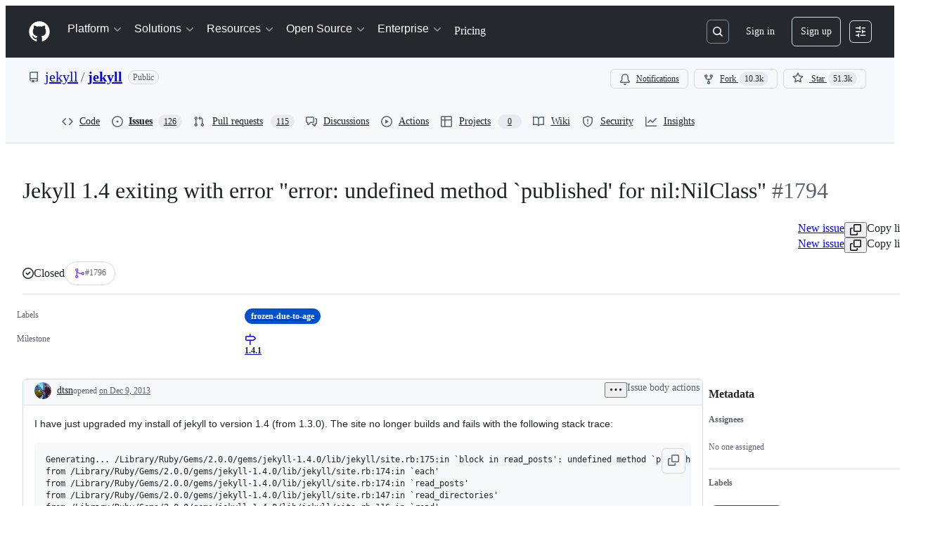

--- FILE ---
content_type: text/html; charset=utf-8
request_url: https://github.com/jekyll/jekyll/issues/1794
body_size: 53081
content:






<!DOCTYPE html>
<html
  lang="en"
  
  data-color-mode="auto" data-light-theme="light" data-dark-theme="dark"
  data-a11y-animated-images="system" data-a11y-link-underlines="true"
  
  >




  <head>
    <meta charset="utf-8">
  <link rel="dns-prefetch" href="https://github.githubassets.com">
  <link rel="dns-prefetch" href="https://avatars.githubusercontent.com">
  <link rel="dns-prefetch" href="https://github-cloud.s3.amazonaws.com">
  <link rel="dns-prefetch" href="https://user-images.githubusercontent.com/">
  <link rel="preconnect" href="https://github.githubassets.com" crossorigin>
  <link rel="preconnect" href="https://avatars.githubusercontent.com">

  

  <link crossorigin="anonymous" media="all" rel="stylesheet" href="https://github.githubassets.com/assets/light-ed267010f0fd.css" /><link crossorigin="anonymous" media="all" rel="stylesheet" href="https://github.githubassets.com/assets/light_high_contrast-10b9c3f955b4.css" /><link crossorigin="anonymous" media="all" rel="stylesheet" href="https://github.githubassets.com/assets/dark-d3098415e72c.css" /><link crossorigin="anonymous" media="all" rel="stylesheet" href="https://github.githubassets.com/assets/dark_high_contrast-e94641a4eb03.css" /><link data-color-theme="light" crossorigin="anonymous" media="all" rel="stylesheet" data-href="https://github.githubassets.com/assets/light-ed267010f0fd.css" /><link data-color-theme="light_high_contrast" crossorigin="anonymous" media="all" rel="stylesheet" data-href="https://github.githubassets.com/assets/light_high_contrast-10b9c3f955b4.css" /><link data-color-theme="light_colorblind" crossorigin="anonymous" media="all" rel="stylesheet" data-href="https://github.githubassets.com/assets/light_colorblind-c8c8a9cc25f5.css" /><link data-color-theme="light_colorblind_high_contrast" crossorigin="anonymous" media="all" rel="stylesheet" data-href="https://github.githubassets.com/assets/light_colorblind_high_contrast-a0b73ff662c4.css" /><link data-color-theme="light_tritanopia" crossorigin="anonymous" media="all" rel="stylesheet" data-href="https://github.githubassets.com/assets/light_tritanopia-74105448305a.css" /><link data-color-theme="light_tritanopia_high_contrast" crossorigin="anonymous" media="all" rel="stylesheet" data-href="https://github.githubassets.com/assets/light_tritanopia_high_contrast-7323dfce7336.css" /><link data-color-theme="dark" crossorigin="anonymous" media="all" rel="stylesheet" data-href="https://github.githubassets.com/assets/dark-d3098415e72c.css" /><link data-color-theme="dark_high_contrast" crossorigin="anonymous" media="all" rel="stylesheet" data-href="https://github.githubassets.com/assets/dark_high_contrast-e94641a4eb03.css" /><link data-color-theme="dark_colorblind" crossorigin="anonymous" media="all" rel="stylesheet" data-href="https://github.githubassets.com/assets/dark_colorblind-605c9c5b0b66.css" /><link data-color-theme="dark_colorblind_high_contrast" crossorigin="anonymous" media="all" rel="stylesheet" data-href="https://github.githubassets.com/assets/dark_colorblind_high_contrast-fd384df30a62.css" /><link data-color-theme="dark_tritanopia" crossorigin="anonymous" media="all" rel="stylesheet" data-href="https://github.githubassets.com/assets/dark_tritanopia-31e96e75f2d7.css" /><link data-color-theme="dark_tritanopia_high_contrast" crossorigin="anonymous" media="all" rel="stylesheet" data-href="https://github.githubassets.com/assets/dark_tritanopia_high_contrast-a2034b9ba805.css" /><link data-color-theme="dark_dimmed" crossorigin="anonymous" media="all" rel="stylesheet" data-href="https://github.githubassets.com/assets/dark_dimmed-caccea9fb1fe.css" /><link data-color-theme="dark_dimmed_high_contrast" crossorigin="anonymous" media="all" rel="stylesheet" data-href="https://github.githubassets.com/assets/dark_dimmed_high_contrast-7f16680fc22b.css" />

  <style type="text/css">
    :root {
      --tab-size-preference: 4;
    }

    pre, code {
      tab-size: var(--tab-size-preference);
    }
  </style>

    <link crossorigin="anonymous" media="all" rel="stylesheet" href="https://github.githubassets.com/assets/primer-primitives-44fb318796c9.css" />
    <link crossorigin="anonymous" media="all" rel="stylesheet" href="https://github.githubassets.com/assets/primer-8ee1b7f5a0e8.css" />
    <link crossorigin="anonymous" media="all" rel="stylesheet" href="https://github.githubassets.com/assets/global-c651babb5642.css" />
    <link crossorigin="anonymous" media="all" rel="stylesheet" href="https://github.githubassets.com/assets/github-e1e3b6ab1f72.css" />
  <link crossorigin="anonymous" media="all" rel="stylesheet" href="https://github.githubassets.com/assets/repository-896d63ba3dec.css" />

  

  <script type="application/json" id="client-env">{"locale":"en","featureFlags":["a11y_status_checks_ruleset","actions_custom_images_public_preview_visibility","actions_custom_images_storage_billing_ui_visibility","actions_enable_snapshot_keyword","actions_image_version_event","actions_workflow_language_service","allow_react_navs_in_turbo","alternate_user_config_repo","api_insights_show_missing_data_banner","arianotify_comprehensive_migration","arianotify_partial_migration","codespaces_prebuild_region_target_update","coding_agent_model_selection","contentful_lp_footnotes","copilot_3p_agent_hovercards","copilot_agent_cli_public_preview","copilot_agent_sessions_alive_updates","copilot_agent_task_list_v2","copilot_agent_tasks_btn_code_nav","copilot_agent_tasks_btn_code_view","copilot_agent_tasks_btn_code_view_lines","copilot_agent_tasks_btn_repo","copilot_api_agentic_issue_marshal_yaml","copilot_api_draft_issue_reference_with_project_id","copilot_chat_agents_empty_state","copilot_chat_attach_multiple_images","copilot_chat_clear_model_selection_for_default_change","copilot_chat_file_redirect","copilot_chat_input_commands","copilot_chat_opening_thread_switch","copilot_chat_reduce_quota_checks","copilot_chat_search_bar_redirect","copilot_chat_selection_attachments","copilot_chat_vision_in_claude","copilot_chat_vision_preview_gate","copilot_coding_agent_task_response","copilot_custom_copilots","copilot_custom_copilots_feature_preview","copilot_duplicate_thread","copilot_extensions_hide_in_dotcom_chat","copilot_extensions_removal_on_marketplace","copilot_features_raycast_logo","copilot_file_block_ref_matching","copilot_ftp_hyperspace_upgrade_prompt","copilot_icebreakers_experiment_dashboard","copilot_icebreakers_experiment_hyperspace","copilot_immersive_draft_issue_persist_edited_issues_in_session","copilot_immersive_generate_thread_name_async","copilot_immersive_job_result_preview","copilot_immersive_structured_model_picker","copilot_immersive_task_hyperlinking","copilot_immersive_task_within_chat_thread","copilot_org_policy_page_focus_mode","copilot_redirect_header_button_to_agents","copilot_security_alert_assignee_options","copilot_share_active_subthread","copilot_spaces_ga","copilot_spaces_individual_policies_ga","copilot_spaces_public_access_to_user_owned_spaces","copilot_spaces_read_access_to_user_owned_spaces","copilot_spaces_report_abuse","copilot_spark_empty_state","copilot_spark_handle_nil_friendly_name","copilot_spark_loading_webgl","copilot_stable_conversation_view","copilot_swe_agent_progress_commands","copilot_swe_agent_use_subagents","copilot_unconfigured_is_inherited","dashboard_lists_max_age_filter","dashboard_universe_2025_feedback_dialog","dom_node_counts","dotcom_chat_client_side_skills","enterprise_ai_controls","failbot_report_error_react_apps_on_page","fetch_graphql_improved_error_serialization","flex_cta_groups_mvp","global_nav_react_edit_status_dialog","global_nav_react_feature_preview","global_nav_react_teams_settings_page","global_nav_react_top_repos_api_caching","hyperspace_2025_logged_out_batch_1","initial_per_page_pagination_updates","issue_fields_global_search","issue_fields_report_usage","issue_fields_timeline_events","issues_cca_assign_actor_with_agent","issues_check_is_repository_writable","issues_expanded_file_types","issues_lazy_load_comment_box_suggestions","issues_preheating_dependency_issues","issues_preheating_issue_row","issues_preheating_parent_issue","issues_preheating_secondary","issues_preheating_sub_issues","issues_preheating_timeline_issues","issues_react_bots_timeline_pagination","issues_react_chrome_container_query_fix","issues_react_client_side_caching_analytics","issues_react_extended_preheat_analytics","issues_react_label_picker_debounce_filter","issues_react_labelpicker_patch","issues_react_prohibit_title_fallback","issues_react_use_turbo_for_cross_repo_navigation","issues_report_sidebar_interactions","lifecycle_label_name_updates","marketing_pages_search_explore_provider","memex_default_issue_create_repository","memex_grouped_by_edit_route","memex_mwl_filter_field_delimiter","mission_control_retry_on_401","mission_control_safe_token_clearing","mission_control_use_body_html","open_agent_session_in_vscode_insiders","open_agent_session_in_vscode_stable","projects_assignee_max_limit","react_fetch_graphql_ignore_expected_errors","react_profile_user_status_dialog_enabled","render_user_display_name","report_hydro_web_vitals","repos_insights_remove_new_url","ruleset_deletion_confirmation","sample_network_conn_type","scheduled_reminders_updated_limits","site_calculator_actions_2025","site_features_copilot_universe","site_homepage_collaborate_video","site_homepage_contentful","site_homepage_eyebrow_banner","site_homepage_universe_animations","site_msbuild_webgl_hero","spark_prompt_secret_scanning","swe_agent_member_requests","viewscreen_sandbox","webp_support","workbench_store_readonly"],"copilotApiOverrideUrl":"https://api.githubcopilot.com"}</script>
<script crossorigin="anonymous" type="application/javascript" src="https://github.githubassets.com/assets/high-contrast-cookie-f0d14ee0f259.js"></script>
<script crossorigin="anonymous" type="application/javascript" src="https://github.githubassets.com/assets/wp-runtime-5bbc9d9efa24.js" defer="defer"></script>
<script crossorigin="anonymous" type="application/javascript" src="https://github.githubassets.com/assets/78298-6ded1080d9d7.js" defer="defer"></script>
<script crossorigin="anonymous" type="application/javascript" src="https://github.githubassets.com/assets/6488-34dfb9dc15f3.js" defer="defer"></script>
<script crossorigin="anonymous" type="application/javascript" src="https://github.githubassets.com/assets/environment-8074be629a93.js" defer="defer"></script>
<script crossorigin="anonymous" type="application/javascript" src="https://github.githubassets.com/assets/97068-63f6249035ef.js" defer="defer"></script>
<script crossorigin="anonymous" type="application/javascript" src="https://github.githubassets.com/assets/43784-de32c2f551b6.js" defer="defer"></script>
<script crossorigin="anonymous" type="application/javascript" src="https://github.githubassets.com/assets/4712-bb54bd65fb86.js" defer="defer"></script>
<script crossorigin="anonymous" type="application/javascript" src="https://github.githubassets.com/assets/81028-f73c255834fd.js" defer="defer"></script>
<script crossorigin="anonymous" type="application/javascript" src="https://github.githubassets.com/assets/97292-c434707d60d8.js" defer="defer"></script>
<script crossorigin="anonymous" type="application/javascript" src="https://github.githubassets.com/assets/99408-f2635e8be626.js" defer="defer"></script>
<script crossorigin="anonymous" type="application/javascript" src="https://github.githubassets.com/assets/78143-4a24663acc6e.js" defer="defer"></script>
<script crossorigin="anonymous" type="application/javascript" src="https://github.githubassets.com/assets/62598-b36df79de74f.js" defer="defer"></script>
<script crossorigin="anonymous" type="application/javascript" src="https://github.githubassets.com/assets/github-elements-d9a423df79d2.js" defer="defer"></script>
<script crossorigin="anonymous" type="application/javascript" src="https://github.githubassets.com/assets/element-registry-ebf703e3f0f7.js" defer="defer"></script>
<script crossorigin="anonymous" type="application/javascript" src="https://github.githubassets.com/assets/react-core-4fe1ee435edb.js" defer="defer"></script>
<script crossorigin="anonymous" type="application/javascript" src="https://github.githubassets.com/assets/react-lib-01d71e17439d.js" defer="defer"></script>
<script crossorigin="anonymous" type="application/javascript" src="https://github.githubassets.com/assets/28546-5b811f98f90b.js" defer="defer"></script>
<script crossorigin="anonymous" type="application/javascript" src="https://github.githubassets.com/assets/17688-50e66e0f8d74.js" defer="defer"></script>
<script crossorigin="anonymous" type="application/javascript" src="https://github.githubassets.com/assets/15938-f489d510ed6a.js" defer="defer"></script>
<script crossorigin="anonymous" type="application/javascript" src="https://github.githubassets.com/assets/70191-c0131f5eda6e.js" defer="defer"></script>
<script crossorigin="anonymous" type="application/javascript" src="https://github.githubassets.com/assets/7332-c4fd7fd5059a.js" defer="defer"></script>
<script crossorigin="anonymous" type="application/javascript" src="https://github.githubassets.com/assets/3561-ed24ee7d976d.js" defer="defer"></script>
<script crossorigin="anonymous" type="application/javascript" src="https://github.githubassets.com/assets/19980-10afc20eac18.js" defer="defer"></script>
<script crossorigin="anonymous" type="application/javascript" src="https://github.githubassets.com/assets/51519-4d94d09c8e7f.js" defer="defer"></script>
<script crossorigin="anonymous" type="application/javascript" src="https://github.githubassets.com/assets/27376-fa2f4f832282.js" defer="defer"></script>
<script crossorigin="anonymous" type="application/javascript" src="https://github.githubassets.com/assets/96384-bf4cfe30c3c3.js" defer="defer"></script>
<script crossorigin="anonymous" type="application/javascript" src="https://github.githubassets.com/assets/19718-b4b310ce9bd0.js" defer="defer"></script>
<script crossorigin="anonymous" type="application/javascript" src="https://github.githubassets.com/assets/behaviors-7400cbc5cee7.js" defer="defer"></script>
<script crossorigin="anonymous" type="application/javascript" src="https://github.githubassets.com/assets/37911-d5f1403e4610.js" defer="defer"></script>
<script crossorigin="anonymous" type="application/javascript" src="https://github.githubassets.com/assets/notifications-global-adf37499b80b.js" defer="defer"></script>
<script crossorigin="anonymous" type="application/javascript" src="https://github.githubassets.com/assets/primer-react-b53aa6dca067.js" defer="defer"></script>
<script crossorigin="anonymous" type="application/javascript" src="https://github.githubassets.com/assets/octicons-react-100642a42c5a.js" defer="defer"></script>
<script crossorigin="anonymous" type="application/javascript" src="https://github.githubassets.com/assets/31475-f2030e89a2f6.js" defer="defer"></script>
<script crossorigin="anonymous" type="application/javascript" src="https://github.githubassets.com/assets/31153-746849bc8eea.js" defer="defer"></script>
<script crossorigin="anonymous" type="application/javascript" src="https://github.githubassets.com/assets/42892-8f84d3997e02.js" defer="defer"></script>
<script crossorigin="anonymous" type="application/javascript" src="https://github.githubassets.com/assets/16486-defa0933301c.js" defer="defer"></script>
<script crossorigin="anonymous" type="application/javascript" src="https://github.githubassets.com/assets/99418-0c5b6f8fa148.js" defer="defer"></script>
<script crossorigin="anonymous" type="application/javascript" src="https://github.githubassets.com/assets/30587-6f020156bd3e.js" defer="defer"></script>
<script crossorigin="anonymous" type="application/javascript" src="https://github.githubassets.com/assets/72471-7dce2deae186.js" defer="defer"></script>
<script crossorigin="anonymous" type="application/javascript" src="https://github.githubassets.com/assets/33915-0753ebabc53f.js" defer="defer"></script>
<script crossorigin="anonymous" type="application/javascript" src="https://github.githubassets.com/assets/55229-6bfdc3d48d47.js" defer="defer"></script>
<script crossorigin="anonymous" type="application/javascript" src="https://github.githubassets.com/assets/95768-5f01d6050582.js" defer="defer"></script>
<script crossorigin="anonymous" type="application/javascript" src="https://github.githubassets.com/assets/51220-ddd22a74794a.js" defer="defer"></script>
<script crossorigin="anonymous" type="application/javascript" src="https://github.githubassets.com/assets/99200-63f14476311a.js" defer="defer"></script>
<script crossorigin="anonymous" type="application/javascript" src="https://github.githubassets.com/assets/62469-8ba9f56b76b1.js" defer="defer"></script>
<script crossorigin="anonymous" type="application/javascript" src="https://github.githubassets.com/assets/53876-41d237e29a68.js" defer="defer"></script>
<script crossorigin="anonymous" type="application/javascript" src="https://github.githubassets.com/assets/25971-10b6c905736c.js" defer="defer"></script>
<script crossorigin="anonymous" type="application/javascript" src="https://github.githubassets.com/assets/40420-de55f2ed713e.js" defer="defer"></script>
<script crossorigin="anonymous" type="application/javascript" src="https://github.githubassets.com/assets/67602-8905cf68e633.js" defer="defer"></script>
<script crossorigin="anonymous" type="application/javascript" src="https://github.githubassets.com/assets/26744-e0c14e4deac3.js" defer="defer"></script>
<script crossorigin="anonymous" type="application/javascript" src="https://github.githubassets.com/assets/57026-0ce3ee307f55.js" defer="defer"></script>
<script crossorigin="anonymous" type="application/javascript" src="https://github.githubassets.com/assets/18312-d200aa575b8e.js" defer="defer"></script>
<script crossorigin="anonymous" type="application/javascript" src="https://github.githubassets.com/assets/90254-b3085987238a.js" defer="defer"></script>
<script crossorigin="anonymous" type="application/javascript" src="https://github.githubassets.com/assets/24774-c6c663a3cfa6.js" defer="defer"></script>
<script crossorigin="anonymous" type="application/javascript" src="https://github.githubassets.com/assets/91722-d63a10dc316e.js" defer="defer"></script>
<script crossorigin="anonymous" type="application/javascript" src="https://github.githubassets.com/assets/86477-a15d31305e18.js" defer="defer"></script>
<script crossorigin="anonymous" type="application/javascript" src="https://github.githubassets.com/assets/68646-8ae7b2736144.js" defer="defer"></script>
<script crossorigin="anonymous" type="application/javascript" src="https://github.githubassets.com/assets/60023-783cd1dd92be.js" defer="defer"></script>
<script crossorigin="anonymous" type="application/javascript" src="https://github.githubassets.com/assets/41730-207e2183010b.js" defer="defer"></script>
<script crossorigin="anonymous" type="application/javascript" src="https://github.githubassets.com/assets/9288-6c590b4526f6.js" defer="defer"></script>
<script crossorigin="anonymous" type="application/javascript" src="https://github.githubassets.com/assets/25407-dc541c322b79.js" defer="defer"></script>
<script crossorigin="anonymous" type="application/javascript" src="https://github.githubassets.com/assets/83494-ab7fb0ef0bfa.js" defer="defer"></script>
<script crossorigin="anonymous" type="application/javascript" src="https://github.githubassets.com/assets/83463-5e9a7fa4b064.js" defer="defer"></script>
<script crossorigin="anonymous" type="application/javascript" src="https://github.githubassets.com/assets/40771-026455aa42c1.js" defer="defer"></script>
<script crossorigin="anonymous" type="application/javascript" src="https://github.githubassets.com/assets/87670-02c0e1c6ba8d.js" defer="defer"></script>
<script crossorigin="anonymous" type="application/javascript" src="https://github.githubassets.com/assets/84230-95169a9d09aa.js" defer="defer"></script>
<script crossorigin="anonymous" type="application/javascript" src="https://github.githubassets.com/assets/66990-7d47971afef9.js" defer="defer"></script>
<script crossorigin="anonymous" type="application/javascript" src="https://github.githubassets.com/assets/39360-03fd7e3c4c0e.js" defer="defer"></script>
<script crossorigin="anonymous" type="application/javascript" src="https://github.githubassets.com/assets/92415-3a2967dd6c92.js" defer="defer"></script>
<script crossorigin="anonymous" type="application/javascript" src="https://github.githubassets.com/assets/48738-db5eb60696a4.js" defer="defer"></script>
<script crossorigin="anonymous" type="application/javascript" src="https://github.githubassets.com/assets/29665-5a70474a6783.js" defer="defer"></script>
<script crossorigin="anonymous" type="application/javascript" src="https://github.githubassets.com/assets/4817-d8689081f179.js" defer="defer"></script>
<script crossorigin="anonymous" type="application/javascript" src="https://github.githubassets.com/assets/91232-a21677aa4a11.js" defer="defer"></script>
<script crossorigin="anonymous" type="application/javascript" src="https://github.githubassets.com/assets/37294-9b95fd4ca1ee.js" defer="defer"></script>
<script crossorigin="anonymous" type="application/javascript" src="https://github.githubassets.com/assets/2635-c41c99b9400a.js" defer="defer"></script>
<script crossorigin="anonymous" type="application/javascript" src="https://github.githubassets.com/assets/99808-81d7c49dbb17.js" defer="defer"></script>
<script crossorigin="anonymous" type="application/javascript" src="https://github.githubassets.com/assets/52302-453a76432dee.js" defer="defer"></script>
<script crossorigin="anonymous" type="application/javascript" src="https://github.githubassets.com/assets/81171-1f2f9b9aa69c.js" defer="defer"></script>
<script crossorigin="anonymous" type="application/javascript" src="https://github.githubassets.com/assets/61024-65125f768f77.js" defer="defer"></script>
<script crossorigin="anonymous" type="application/javascript" src="https://github.githubassets.com/assets/82925-00928de2defa.js" defer="defer"></script>
<script crossorigin="anonymous" type="application/javascript" src="https://github.githubassets.com/assets/62041-8c5afa9e6d5c.js" defer="defer"></script>
<script crossorigin="anonymous" type="application/javascript" src="https://github.githubassets.com/assets/16729-fa1a88c4cfc5.js" defer="defer"></script>
<script crossorigin="anonymous" type="application/javascript" src="https://github.githubassets.com/assets/44185-8ee87f7f7489.js" defer="defer"></script>
<script crossorigin="anonymous" type="application/javascript" src="https://github.githubassets.com/assets/39837-47b7e24b2759.js" defer="defer"></script>
<script crossorigin="anonymous" type="application/javascript" src="https://github.githubassets.com/assets/4724-16afeb2839b1.js" defer="defer"></script>
<script crossorigin="anonymous" type="application/javascript" src="https://github.githubassets.com/assets/issues-react-30148478bb60.js" defer="defer"></script>
<link crossorigin="anonymous" media="all" rel="stylesheet" href="https://github.githubassets.com/assets/primer-react.1bdd400df1a51e471896.module.css" />
<link crossorigin="anonymous" media="all" rel="stylesheet" href="https://github.githubassets.com/assets/62041.379ba7e7398ae5372703.module.css" />
<link crossorigin="anonymous" media="all" rel="stylesheet" href="https://github.githubassets.com/assets/4724.a31b9bb62bcd72caf884.module.css" />
<link crossorigin="anonymous" media="all" rel="stylesheet" href="https://github.githubassets.com/assets/issues-react.a247ea3f1123a647c9ef.module.css" />
  
  <script crossorigin="anonymous" type="application/javascript" src="https://github.githubassets.com/assets/57972-3fd0f6167e09.js" defer="defer"></script>
<script crossorigin="anonymous" type="application/javascript" src="https://github.githubassets.com/assets/notifications-subscriptions-menu-2a174d7ddf69.js" defer="defer"></script>
<link crossorigin="anonymous" media="all" rel="stylesheet" href="https://github.githubassets.com/assets/notifications-subscriptions-menu.237e87fdecb2cec796c3.module.css" />


  <title>Jekyll 1.4 exiting with error &quot;error: undefined method `published&#39; for nil:NilClass&quot; · Issue #1794 · jekyll/jekyll · GitHub</title>



  <meta name="route-pattern" content="/_view_fragments/issues/show/:user_id/:repository/:id/issue_layout(.:format)" data-turbo-transient>
  <meta name="route-controller" content="voltron_issues_fragments" data-turbo-transient>
  <meta name="route-action" content="issue_layout" data-turbo-transient>
  <meta name="fetch-nonce" content="v2:e57d4e67-6c31-d52f-c5f0-450b29d302b3">

    
  <meta name="current-catalog-service-hash" content="81bb79d38c15960b92d99bca9288a9108c7a47b18f2423d0f6438c5b7bcd2114">


  <meta name="request-id" content="DDCE:3AF0FC:5659C:6C325:69670086" data-pjax-transient="true"/><meta name="html-safe-nonce" content="9c503c691f0e920053890a325bbbc3e4503142877bfb56738265d8e84d4044c6" data-pjax-transient="true"/><meta name="visitor-payload" content="eyJyZWZlcnJlciI6IiIsInJlcXVlc3RfaWQiOiJERENFOjNBRjBGQzo1NjU5Qzo2QzMyNTo2OTY3MDA4NiIsInZpc2l0b3JfaWQiOiI3NjgyMDM4MTM4NzE5ODk1Njg2IiwicmVnaW9uX2VkZ2UiOiJpYWQiLCJyZWdpb25fcmVuZGVyIjoiaWFkIn0=" data-pjax-transient="true"/><meta name="visitor-hmac" content="3b9d2d5b10b1fd4c16beb76561ee8babba96981792d350903044856feae84fcb" data-pjax-transient="true"/>


    <meta name="hovercard-subject-tag" content="issue:23969928" data-turbo-transient>


  <meta name="github-keyboard-shortcuts" content="repository,issues,copilot" data-turbo-transient="true" />
  

  <meta name="selected-link" value="repo_issues" data-turbo-transient>
  <link rel="assets" href="https://github.githubassets.com/">

    <meta name="google-site-verification" content="Apib7-x98H0j5cPqHWwSMm6dNU4GmODRoqxLiDzdx9I">

<meta name="octolytics-url" content="https://collector.github.com/github/collect" />

  <meta name="analytics-location" content="/&lt;user-name&gt;/&lt;repo-name&gt;/voltron/issues_fragments/issue_layout" data-turbo-transient="true" />

  




    <meta name="user-login" content="">

  

    <meta name="viewport" content="width=device-width">

    

      <meta name="description" content="I have just upgraded my install of jekyll to version 1.4 (from 1.3.0). The site no longer builds and fails with the following stack trace: Generating... /Library/Ruby/Gems/2.0.0/gems/jekyll-1.4.0/lib/jekyll/site.rb:175:in `block in read_...">

      <link rel="search" type="application/opensearchdescription+xml" href="/opensearch.xml" title="GitHub">

    <link rel="fluid-icon" href="https://github.com/fluidicon.png" title="GitHub">
    <meta property="fb:app_id" content="1401488693436528">
    <meta name="apple-itunes-app" content="app-id=1477376905, app-argument=https://github.com/_view_fragments/issues/show/jekyll/jekyll/1794/issue_layout" />

      <meta name="twitter:image" content="https://opengraph.githubassets.com/a8ad31c60da7df08667486e780a41ffc804770573bc06db2014f505e09ca6fc4/jekyll/jekyll/issues/1794" /><meta name="twitter:site" content="@github" /><meta name="twitter:card" content="summary_large_image" /><meta name="twitter:title" content="Jekyll 1.4 exiting with error &quot;error: undefined method `published&#39; for nil:NilClass&quot; · Issue #1794 · jekyll/jekyll" /><meta name="twitter:description" content="I have just upgraded my install of jekyll to version 1.4 (from 1.3.0). The site no longer builds and fails with the following stack trace: Generating... /Library/Ruby/Gems/2.0.0/gems/jekyll-1.4.0/l..." />
  <meta property="og:image" content="https://opengraph.githubassets.com/a8ad31c60da7df08667486e780a41ffc804770573bc06db2014f505e09ca6fc4/jekyll/jekyll/issues/1794" /><meta property="og:image:alt" content="I have just upgraded my install of jekyll to version 1.4 (from 1.3.0). The site no longer builds and fails with the following stack trace: Generating... /Library/Ruby/Gems/2.0.0/gems/jekyll-1.4.0/l..." /><meta property="og:image:width" content="1200" /><meta property="og:image:height" content="600" /><meta property="og:site_name" content="GitHub" /><meta property="og:type" content="object" /><meta property="og:title" content="Jekyll 1.4 exiting with error &quot;error: undefined method `published&#39; for nil:NilClass&quot; · Issue #1794 · jekyll/jekyll" /><meta property="og:url" content="https://github.com/jekyll/jekyll/issues/1794" /><meta property="og:description" content="I have just upgraded my install of jekyll to version 1.4 (from 1.3.0). The site no longer builds and fails with the following stack trace: Generating... /Library/Ruby/Gems/2.0.0/gems/jekyll-1.4.0/l..." /><meta property="og:author:username" content="dtsn" />
  




      <meta name="hostname" content="github.com">



        <meta name="expected-hostname" content="github.com">


  <meta http-equiv="x-pjax-version" content="53c82151687e9080c8cd8bd47b90dc71a46d37c1e8f52d5d45c30ab67b4adfce" data-turbo-track="reload">
  <meta http-equiv="x-pjax-csp-version" content="21a43568025709b66240454fc92d4f09335a96863f8ab1c46b4a07f6a5b67102" data-turbo-track="reload">
  <meta http-equiv="x-pjax-css-version" content="225aba27fbd9788f124e64e84860360a762efd8031870b15934ffc05b6b826f5" data-turbo-track="reload">
  <meta http-equiv="x-pjax-js-version" content="10b629569a71f325bbe100683b0ccc26c67ec87331658842c73b5ea71f03ac7b" data-turbo-track="reload">

  <meta name="turbo-cache-control" content="no-preview" data-turbo-transient="">

      <meta name="voltron-timing" value="501">
    <script type="application/ld+json">{"@context":"https://schema.org","@type":"DiscussionForumPosting","headline":"Jekyll 1.4 exiting with error \"error: undefined method `published' for nil:NilClass\"","articleBody":"I have just upgraded my install of jekyll to version 1.4 (from 1.3.0). The site no longer builds and fails with the following stack trace:\n\n```\nGenerating... /Library/Ruby/Gems/2.0.0/gems/jekyll-1.4.0/lib/jekyll/site.rb:175:in `block in read_posts': undefined method `published' for nil:NilClass (NoMethodError)\nfrom /Library/Ruby/Gems/2.0.0/gems/jekyll-1.4.0/lib/jekyll/site.rb:174:in `each'\nfrom /Library/Ruby/Gems/2.0.0/gems/jekyll-1.4.0/lib/jekyll/site.rb:174:in `read_posts'\nfrom /Library/Ruby/Gems/2.0.0/gems/jekyll-1.4.0/lib/jekyll/site.rb:147:in `read_directories'\nfrom /Library/Ruby/Gems/2.0.0/gems/jekyll-1.4.0/lib/jekyll/site.rb:116:in `read'\nfrom /Library/Ruby/Gems/2.0.0/gems/jekyll-1.4.0/lib/jekyll/site.rb:37:in `process'\nfrom /Library/Ruby/Gems/2.0.0/gems/jekyll-1.4.0/lib/jekyll/command.rb:18:in `process_site'\nfrom /Library/Ruby/Gems/2.0.0/gems/jekyll-1.4.0/lib/jekyll/commands/build.rb:23:in `build'\nfrom /Library/Ruby/Gems/2.0.0/gems/jekyll-1.4.0/lib/jekyll/commands/build.rb:7:in `process'\nfrom /Library/Ruby/Gems/2.0.0/gems/jekyll-1.4.0/bin/jekyll:77:in `block (2 levels) in \u003ctop (required)\u003e'\nfrom /Library/Ruby/Gems/2.0.0/gems/commander-4.1.5/lib/commander/command.rb:180:in `call'\nfrom /Library/Ruby/Gems/2.0.0/gems/commander-4.1.5/lib/commander/command.rb:180:in `call'\nfrom /Library/Ruby/Gems/2.0.0/gems/commander-4.1.5/lib/commander/command.rb:155:in `run'\nfrom /Library/Ruby/Gems/2.0.0/gems/commander-4.1.5/lib/commander/runner.rb:402:in `run_active_command'\nfrom /Library/Ruby/Gems/2.0.0/gems/commander-4.1.5/lib/commander/runner.rb:78:in `run!'\nfrom /Library/Ruby/Gems/2.0.0/gems/commander-4.1.5/lib/commander/delegates.rb:7:in `run!'\nfrom /Library/Ruby/Gems/2.0.0/gems/commander-4.1.5/lib/commander/import.rb:10:in `block in \u003ctop (required)\u003e'\n```\n\nFor now i've downgraded back to version 1.3.0. But any help in getting this problem fixed would be greatly appreciated. I've looked through the change log and can't see anything that would cause the site to stop building, however I am not a ruby developer.\n","author":{"url":"https://github.com/dtsn","@type":"Person","name":"dtsn"},"datePublished":"2013-12-09T15:39:52.000Z","interactionStatistic":{"@type":"InteractionCounter","interactionType":"https://schema.org/CommentAction","userInteractionCount":1},"url":"https://github.com/1794/jekyll/issues/1794"}</script> 
  <meta name="go-import" content="github.com/jekyll/jekyll git https://github.com/jekyll/jekyll.git">

  <meta name="octolytics-dimension-user_id" content="3083652" /><meta name="octolytics-dimension-user_login" content="jekyll" /><meta name="octolytics-dimension-repository_id" content="65252" /><meta name="octolytics-dimension-repository_nwo" content="jekyll/jekyll" /><meta name="octolytics-dimension-repository_public" content="true" /><meta name="octolytics-dimension-repository_is_fork" content="false" /><meta name="octolytics-dimension-repository_network_root_id" content="65252" /><meta name="octolytics-dimension-repository_network_root_nwo" content="jekyll/jekyll" />



      <link rel="canonical" href="https://github.com/jekyll/jekyll/issues/1794" data-turbo-transient>


    <meta name="turbo-body-classes" content="logged-out env-production page-responsive">
  <meta name="disable-turbo" content="false">


  <meta name="browser-stats-url" content="https://api.github.com/_private/browser/stats">

  <meta name="browser-errors-url" content="https://api.github.com/_private/browser/errors">

  <meta name="release" content="1e8b7c19c9a48ebea057f7443387e8fbbc97710a">
  <meta name="ui-target" content="full">

  <link rel="mask-icon" href="https://github.githubassets.com/assets/pinned-octocat-093da3e6fa40.svg" color="#000000">
  <link rel="alternate icon" class="js-site-favicon" type="image/png" href="https://github.githubassets.com/favicons/favicon.png">
  <link rel="icon" class="js-site-favicon" type="image/svg+xml" href="https://github.githubassets.com/favicons/favicon.svg" data-base-href="https://github.githubassets.com/favicons/favicon">

<meta name="theme-color" content="#1e2327">
<meta name="color-scheme" content="light dark" />


  <link rel="manifest" href="/manifest.json" crossOrigin="use-credentials">

  </head>

  <body class="logged-out env-production page-responsive" style="word-wrap: break-word;" >
    <div data-turbo-body class="logged-out env-production page-responsive" style="word-wrap: break-word;" >
      <div id="__primerPortalRoot__" role="region" style="z-index: 1000; position: absolute; width: 100%;" data-turbo-permanent></div>
      



    <div class="position-relative header-wrapper js-header-wrapper ">
      <a href="#start-of-content" data-skip-target-assigned="false" class="px-2 py-4 color-bg-accent-emphasis color-fg-on-emphasis show-on-focus js-skip-to-content">Skip to content</a>

      <span data-view-component="true" class="progress-pjax-loader Progress position-fixed width-full">
    <span style="width: 0%;" data-view-component="true" class="Progress-item progress-pjax-loader-bar left-0 top-0 color-bg-accent-emphasis"></span>
</span>      
      
      <link crossorigin="anonymous" media="all" rel="stylesheet" href="https://github.githubassets.com/assets/keyboard-shortcuts-dialog.bd09823f671f1a7dd3f2.module.css" />

<react-partial
  partial-name="keyboard-shortcuts-dialog"
  data-ssr="false"
  data-attempted-ssr="false"
  data-react-profiling="false"
>
  
  <script type="application/json" data-target="react-partial.embeddedData">{"props":{"docsUrl":"https://docs.github.com/get-started/accessibility/keyboard-shortcuts"}}</script>
  <div data-target="react-partial.reactRoot"></div>
</react-partial>





      

          

              
<script crossorigin="anonymous" type="application/javascript" src="https://github.githubassets.com/assets/43862-6441da4ca78e.js" defer="defer"></script>
<script crossorigin="anonymous" type="application/javascript" src="https://github.githubassets.com/assets/85110-7d660f884ace.js" defer="defer"></script>
<script crossorigin="anonymous" type="application/javascript" src="https://github.githubassets.com/assets/sessions-4d720bd7c73e.js" defer="defer"></script>

<style>
  /* Override primer focus outline color for marketing header dropdown links for better contrast */
  [data-color-mode="light"] .HeaderMenu-dropdown-link:focus-visible,
  [data-color-mode="light"] .HeaderMenu-trailing-link a:focus-visible {
    outline-color: var(--color-accent-fg);
  }
</style>

<header class="HeaderMktg header-logged-out js-details-container js-header Details f4 py-3" role="banner" data-is-top="true" data-color-mode=light data-light-theme=light data-dark-theme=dark>
  <h2 class="sr-only">Navigation Menu</h2>

  <button type="button" class="HeaderMktg-backdrop d-lg-none border-0 position-fixed top-0 left-0 width-full height-full js-details-target" aria-label="Toggle navigation">
    <span class="d-none">Toggle navigation</span>
  </button>

  <div class="d-flex flex-column flex-lg-row flex-items-center px-3 px-md-4 px-lg-5 height-full position-relative z-1">
    <div class="d-flex flex-justify-between flex-items-center width-full width-lg-auto">
      <div class="flex-1">
        <button aria-label="Toggle navigation" aria-expanded="false" type="button" data-view-component="true" class="js-details-target js-nav-padding-recalculate js-header-menu-toggle Button--link Button--medium Button d-lg-none color-fg-inherit p-1">  <span class="Button-content">
    <span class="Button-label"><div class="HeaderMenu-toggle-bar rounded my-1"></div>
            <div class="HeaderMenu-toggle-bar rounded my-1"></div>
            <div class="HeaderMenu-toggle-bar rounded my-1"></div></span>
  </span>
</button>
      </div>

      <a class="mr-lg-3 color-fg-inherit flex-order-2 js-prevent-focus-on-mobile-nav"
        href="/"
        aria-label="Homepage"
        data-analytics-event="{&quot;category&quot;:&quot;Marketing nav&quot;,&quot;action&quot;:&quot;click to go to homepage&quot;,&quot;label&quot;:&quot;ref_page:Marketing;ref_cta:Logomark;ref_loc:Header&quot;}">
        <svg height="32" aria-hidden="true" viewBox="0 0 24 24" version="1.1" width="32" data-view-component="true" class="octicon octicon-mark-github">
    <path d="M12 1C5.923 1 1 5.923 1 12c0 4.867 3.149 8.979 7.521 10.436.55.096.756-.233.756-.522 0-.262-.013-1.128-.013-2.049-2.764.509-3.479-.674-3.699-1.292-.124-.317-.66-1.293-1.127-1.554-.385-.207-.936-.715-.014-.729.866-.014 1.485.797 1.691 1.128.99 1.663 2.571 1.196 3.204.907.096-.715.385-1.196.701-1.471-2.448-.275-5.005-1.224-5.005-5.432 0-1.196.426-2.186 1.128-2.956-.111-.275-.496-1.402.11-2.915 0 0 .921-.288 3.024 1.128a10.193 10.193 0 0 1 2.75-.371c.936 0 1.871.123 2.75.371 2.104-1.43 3.025-1.128 3.025-1.128.605 1.513.221 2.64.111 2.915.701.77 1.127 1.747 1.127 2.956 0 4.222-2.571 5.157-5.019 5.432.399.344.743 1.004.743 2.035 0 1.471-.014 2.654-.014 3.025 0 .289.206.632.756.522C19.851 20.979 23 16.854 23 12c0-6.077-4.922-11-11-11Z"></path>
</svg>
      </a>

      <div class="d-flex flex-1 flex-order-2 text-right d-lg-none gap-2 flex-justify-end">
          <a
            href="/login?return_to=https%3A%2F%2Fgithub.com%2Fjekyll%2Fjekyll%2Fissues%2F1794"
            class="HeaderMenu-link HeaderMenu-button d-inline-flex f5 no-underline border color-border-default rounded-2 px-2 py-1 color-fg-inherit js-prevent-focus-on-mobile-nav"
            data-hydro-click="{&quot;event_type&quot;:&quot;authentication.click&quot;,&quot;payload&quot;:{&quot;location_in_page&quot;:&quot;site header menu&quot;,&quot;repository_id&quot;:null,&quot;auth_type&quot;:&quot;SIGN_UP&quot;,&quot;originating_url&quot;:&quot;https://github.com/jekyll/jekyll/issues/1794&quot;,&quot;user_id&quot;:null}}" data-hydro-click-hmac="26720af8b8c020f36e20ee3816f77506b7a98795f94ecea3fc2aac902d668791"
            data-analytics-event="{&quot;category&quot;:&quot;Marketing nav&quot;,&quot;action&quot;:&quot;click to Sign in&quot;,&quot;label&quot;:&quot;ref_page:Marketing;ref_cta:Sign in;ref_loc:Header&quot;}"
          >
            Sign in
          </a>
              <div class="AppHeader-appearanceSettings">
    <react-partial-anchor>
      <button data-target="react-partial-anchor.anchor" id="icon-button-a6c9e77d-5f6c-42ce-8f73-8959d415260b" aria-labelledby="tooltip-886dfecd-5dc0-4340-919e-1481926477da" type="button" disabled="disabled" data-view-component="true" class="Button Button--iconOnly Button--invisible Button--medium AppHeader-button HeaderMenu-link border cursor-wait">  <svg aria-hidden="true" height="16" viewBox="0 0 16 16" version="1.1" width="16" data-view-component="true" class="octicon octicon-sliders Button-visual">
    <path d="M15 2.75a.75.75 0 0 1-.75.75h-4a.75.75 0 0 1 0-1.5h4a.75.75 0 0 1 .75.75Zm-8.5.75v1.25a.75.75 0 0 0 1.5 0v-4a.75.75 0 0 0-1.5 0V2H1.75a.75.75 0 0 0 0 1.5H6.5Zm1.25 5.25a.75.75 0 0 0 0-1.5h-6a.75.75 0 0 0 0 1.5h6ZM15 8a.75.75 0 0 1-.75.75H11.5V10a.75.75 0 1 1-1.5 0V6a.75.75 0 0 1 1.5 0v1.25h2.75A.75.75 0 0 1 15 8Zm-9 5.25v-2a.75.75 0 0 0-1.5 0v1.25H1.75a.75.75 0 0 0 0 1.5H4.5v1.25a.75.75 0 0 0 1.5 0v-2Zm9 0a.75.75 0 0 1-.75.75h-6a.75.75 0 0 1 0-1.5h6a.75.75 0 0 1 .75.75Z"></path>
</svg>
</button><tool-tip id="tooltip-886dfecd-5dc0-4340-919e-1481926477da" for="icon-button-a6c9e77d-5f6c-42ce-8f73-8959d415260b" popover="manual" data-direction="s" data-type="label" data-view-component="true" class="sr-only position-absolute">Appearance settings</tool-tip>

      <template data-target="react-partial-anchor.template">
        <link crossorigin="anonymous" media="all" rel="stylesheet" href="https://github.githubassets.com/assets/appearance-settings.c593c8c20b3e142c83ec.module.css" />

<react-partial
  partial-name="appearance-settings"
  data-ssr="false"
  data-attempted-ssr="false"
  data-react-profiling="false"
>
  
  <script type="application/json" data-target="react-partial.embeddedData">{"props":{}}</script>
  <div data-target="react-partial.reactRoot"></div>
</react-partial>


      </template>
    </react-partial-anchor>
  </div>

      </div>
    </div>


    <div class="HeaderMenu js-header-menu height-fit position-lg-relative d-lg-flex flex-column flex-auto top-0">
      <div class="HeaderMenu-wrapper d-flex flex-column flex-self-start flex-lg-row flex-auto rounded rounded-lg-0">
            <link crossorigin="anonymous" media="all" rel="stylesheet" href="https://github.githubassets.com/assets/marketing-navigation.6f137b191d83bf8ef42b.module.css" />

<react-partial
  partial-name="marketing-navigation"
  data-ssr="true"
  data-attempted-ssr="true"
  data-react-profiling="false"
>
  
  <script type="application/json" data-target="react-partial.embeddedData">{"props":{"should_use_dotcom_links":true}}</script>
  <div data-target="react-partial.reactRoot"><nav class="MarketingNavigation-module__nav--jA9Zq" aria-label="Global"><ul class="MarketingNavigation-module__list--r_vr2"><li><div class="NavDropdown-module__container--bmXM2 js-details-container js-header-menu-item"><button type="button" class="NavDropdown-module__button--Hq9UR js-details-target" aria-expanded="false">Platform<svg aria-hidden="true" focusable="false" class="octicon octicon-chevron-right NavDropdown-module__buttonIcon--SR0Ke" viewBox="0 0 16 16" width="16" height="16" fill="currentColor" display="inline-block" overflow="visible" style="vertical-align:text-bottom"><path d="M6.22 3.22a.75.75 0 0 1 1.06 0l4.25 4.25a.75.75 0 0 1 0 1.06l-4.25 4.25a.751.751 0 0 1-1.042-.018.751.751 0 0 1-.018-1.042L9.94 8 6.22 4.28a.75.75 0 0 1 0-1.06Z"></path></svg></button><div class="NavDropdown-module__dropdown--Ig57Y"><ul class="NavDropdown-module__list--RwSSK"><li><div class="NavGroup-module__group--T925n"><span class="NavGroup-module__title--TdKyz">AI CODE CREATION</span><ul class="NavGroup-module__list--M8eGv"><li><a href="https://github.com/features/copilot" data-analytics-event="{&quot;action&quot;:&quot;github_copilot&quot;,&quot;tag&quot;:&quot;link&quot;,&quot;context&quot;:&quot;platform&quot;,&quot;location&quot;:&quot;navbar&quot;,&quot;label&quot;:&quot;github_copilot_link_platform_navbar&quot;}" class="NavLink-module__link--n48VB"><div class="NavLink-module__text--SdWkb"><svg aria-hidden="true" focusable="false" class="octicon octicon-copilot NavLink-module__icon--h0sw7" viewBox="0 0 24 24" width="24" height="24" fill="currentColor" display="inline-block" overflow="visible" style="vertical-align:text-bottom"><path d="M23.922 16.992c-.861 1.495-5.859 5.023-11.922 5.023-6.063 0-11.061-3.528-11.922-5.023A.641.641 0 0 1 0 16.736v-2.869a.841.841 0 0 1 .053-.22c.372-.935 1.347-2.292 2.605-2.656.167-.429.414-1.055.644-1.517a10.195 10.195 0 0 1-.052-1.086c0-1.331.282-2.499 1.132-3.368.397-.406.89-.717 1.474-.952 1.399-1.136 3.392-2.093 6.122-2.093 2.731 0 4.767.957 6.166 2.093.584.235 1.077.546 1.474.952.85.869 1.132 2.037 1.132 3.368 0 .368-.014.733-.052 1.086.23.462.477 1.088.644 1.517 1.258.364 2.233 1.721 2.605 2.656a.832.832 0 0 1 .053.22v2.869a.641.641 0 0 1-.078.256ZM12.172 11h-.344a4.323 4.323 0 0 1-.355.508C10.703 12.455 9.555 13 7.965 13c-1.725 0-2.989-.359-3.782-1.259a2.005 2.005 0 0 1-.085-.104L4 11.741v6.585c1.435.779 4.514 2.179 8 2.179 3.486 0 6.565-1.4 8-2.179v-6.585l-.098-.104s-.033.045-.085.104c-.793.9-2.057 1.259-3.782 1.259-1.59 0-2.738-.545-3.508-1.492a4.323 4.323 0 0 1-.355-.508h-.016.016Zm.641-2.935c.136 1.057.403 1.913.878 2.497.442.544 1.134.938 2.344.938 1.573 0 2.292-.337 2.657-.751.384-.435.558-1.15.558-2.361 0-1.14-.243-1.847-.705-2.319-.477-.488-1.319-.862-2.824-1.025-1.487-.161-2.192.138-2.533.529-.269.307-.437.808-.438 1.578v.021c0 .265.021.562.063.893Zm-1.626 0c.042-.331.063-.628.063-.894v-.02c-.001-.77-.169-1.271-.438-1.578-.341-.391-1.046-.69-2.533-.529-1.505.163-2.347.537-2.824 1.025-.462.472-.705 1.179-.705 2.319 0 1.211.175 1.926.558 2.361.365.414 1.084.751 2.657.751 1.21 0 1.902-.394 2.344-.938.475-.584.742-1.44.878-2.497Z"></path><path d="M14.5 14.25a1 1 0 0 1 1 1v2a1 1 0 0 1-2 0v-2a1 1 0 0 1 1-1Zm-5 0a1 1 0 0 1 1 1v2a1 1 0 0 1-2 0v-2a1 1 0 0 1 1-1Z"></path></svg><span class="NavLink-module__title--xw3ok">GitHub Copilot</span><span class="NavLink-module__subtitle--qC15H">Write better code with AI</span></div></a></li><li><a href="https://github.com/features/spark" data-analytics-event="{&quot;action&quot;:&quot;github_spark&quot;,&quot;tag&quot;:&quot;link&quot;,&quot;context&quot;:&quot;platform&quot;,&quot;location&quot;:&quot;navbar&quot;,&quot;label&quot;:&quot;github_spark_link_platform_navbar&quot;}" class="NavLink-module__link--n48VB"><div class="NavLink-module__text--SdWkb"><svg aria-hidden="true" focusable="false" class="octicon octicon-sparkle-fill NavLink-module__icon--h0sw7" viewBox="0 0 24 24" width="24" height="24" fill="currentColor" display="inline-block" overflow="visible" style="vertical-align:text-bottom"><path d="M11.296 1.924c.24-.656 1.168-.656 1.408 0l.717 1.958a11.25 11.25 0 0 0 6.697 6.697l1.958.717c.657.24.657 1.168 0 1.408l-1.958.717a11.25 11.25 0 0 0-6.697 6.697l-.717 1.958c-.24.657-1.168.657-1.408 0l-.717-1.958a11.25 11.25 0 0 0-6.697-6.697l-1.958-.717c-.656-.24-.656-1.168 0-1.408l1.958-.717a11.25 11.25 0 0 0 6.697-6.697l.717-1.958Z"></path></svg><span class="NavLink-module__title--xw3ok">GitHub Spark</span><span class="NavLink-module__subtitle--qC15H">Build and deploy intelligent apps</span></div></a></li><li><a href="https://github.com/features/models" data-analytics-event="{&quot;action&quot;:&quot;github_models&quot;,&quot;tag&quot;:&quot;link&quot;,&quot;context&quot;:&quot;platform&quot;,&quot;location&quot;:&quot;navbar&quot;,&quot;label&quot;:&quot;github_models_link_platform_navbar&quot;}" class="NavLink-module__link--n48VB"><div class="NavLink-module__text--SdWkb"><svg aria-hidden="true" focusable="false" class="octicon octicon-ai-model NavLink-module__icon--h0sw7" viewBox="0 0 24 24" width="24" height="24" fill="currentColor" display="inline-block" overflow="visible" style="vertical-align:text-bottom"><path d="M19.375 8.5a3.25 3.25 0 1 1-3.163 4h-3a3.252 3.252 0 0 1-4.443 2.509L7.214 17.76a3.25 3.25 0 1 1-1.342-.674l1.672-2.957A3.238 3.238 0 0 1 6.75 12c0-.907.371-1.727.97-2.316L6.117 6.846A3.253 3.253 0 0 1 1.875 3.75a3.25 3.25 0 1 1 5.526 2.32l1.603 2.836A3.25 3.25 0 0 1 13.093 11h3.119a3.252 3.252 0 0 1 3.163-2.5ZM10 10.25a1.75 1.75 0 1 0-.001 3.499A1.75 1.75 0 0 0 10 10.25ZM5.125 2a1.75 1.75 0 1 0 0 3.5 1.75 1.75 0 0 0 0-3.5Zm12.5 9.75a1.75 1.75 0 1 0 3.5 0 1.75 1.75 0 0 0-3.5 0Zm-14.25 8.5a1.75 1.75 0 1 0 3.501-.001 1.75 1.75 0 0 0-3.501.001Z"></path></svg><span class="NavLink-module__title--xw3ok">GitHub Models</span><span class="NavLink-module__subtitle--qC15H">Manage and compare prompts</span></div></a></li><li><a href="https://github.com/mcp" data-analytics-event="{&quot;action&quot;:&quot;mcp_registry&quot;,&quot;tag&quot;:&quot;link&quot;,&quot;context&quot;:&quot;platform&quot;,&quot;location&quot;:&quot;navbar&quot;,&quot;label&quot;:&quot;mcp_registry_link_platform_navbar&quot;}" class="NavLink-module__link--n48VB"><div class="NavLink-module__text--SdWkb"><svg aria-hidden="true" focusable="false" class="octicon octicon-mcp NavLink-module__icon--h0sw7" viewBox="0 0 24 24" width="24" height="24" fill="currentColor" display="inline-block" overflow="visible" style="vertical-align:text-bottom"><path d="M9.795 1.694a4.287 4.287 0 0 1 6.061 0 4.28 4.28 0 0 1 1.181 3.819 4.282 4.282 0 0 1 3.819 1.181 4.287 4.287 0 0 1 0 6.061l-6.793 6.793a.249.249 0 0 0 0 .353l2.617 2.618a.75.75 0 1 1-1.061 1.061l-2.617-2.618a1.75 1.75 0 0 1 0-2.475l6.793-6.793a2.785 2.785 0 1 0-3.939-3.939l-5.9 5.9a.734.734 0 0 1-.249.165.749.749 0 0 1-.812-1.225l5.9-5.901a2.785 2.785 0 1 0-3.939-3.939L2.931 10.68A.75.75 0 1 1 1.87 9.619l7.925-7.925Z"></path><path d="M12.42 4.069a.752.752 0 0 1 1.061 0 .752.752 0 0 1 0 1.061L7.33 11.28a2.788 2.788 0 0 0 0 3.94 2.788 2.788 0 0 0 3.94 0l6.15-6.151a.752.752 0 0 1 1.061 0 .752.752 0 0 1 0 1.061l-6.151 6.15a4.285 4.285 0 1 1-6.06-6.06l6.15-6.151Z"></path></svg><span class="NavLink-module__title--xw3ok">MCP Registry<sup class="NavLink-module__label--MrIhm">New</sup></span><span class="NavLink-module__subtitle--qC15H">Integrate external tools</span></div></a></li></ul></div></li><li><div class="NavGroup-module__group--T925n"><span class="NavGroup-module__title--TdKyz">DEVELOPER WORKFLOWS</span><ul class="NavGroup-module__list--M8eGv"><li><a href="https://github.com/features/actions" data-analytics-event="{&quot;action&quot;:&quot;actions&quot;,&quot;tag&quot;:&quot;link&quot;,&quot;context&quot;:&quot;platform&quot;,&quot;location&quot;:&quot;navbar&quot;,&quot;label&quot;:&quot;actions_link_platform_navbar&quot;}" class="NavLink-module__link--n48VB"><div class="NavLink-module__text--SdWkb"><svg aria-hidden="true" focusable="false" class="octicon octicon-workflow NavLink-module__icon--h0sw7" viewBox="0 0 24 24" width="24" height="24" fill="currentColor" display="inline-block" overflow="visible" style="vertical-align:text-bottom"><path d="M1 3a2 2 0 0 1 2-2h6.5a2 2 0 0 1 2 2v6.5a2 2 0 0 1-2 2H7v4.063C7 16.355 7.644 17 8.438 17H12.5v-2.5a2 2 0 0 1 2-2H21a2 2 0 0 1 2 2V21a2 2 0 0 1-2 2h-6.5a2 2 0 0 1-2-2v-2.5H8.437A2.939 2.939 0 0 1 5.5 15.562V11.5H3a2 2 0 0 1-2-2Zm2-.5a.5.5 0 0 0-.5.5v6.5a.5.5 0 0 0 .5.5h6.5a.5.5 0 0 0 .5-.5V3a.5.5 0 0 0-.5-.5ZM14.5 14a.5.5 0 0 0-.5.5V21a.5.5 0 0 0 .5.5H21a.5.5 0 0 0 .5-.5v-6.5a.5.5 0 0 0-.5-.5Z"></path></svg><span class="NavLink-module__title--xw3ok">Actions</span><span class="NavLink-module__subtitle--qC15H">Automate any workflow</span></div></a></li><li><a href="https://github.com/features/codespaces" data-analytics-event="{&quot;action&quot;:&quot;codespaces&quot;,&quot;tag&quot;:&quot;link&quot;,&quot;context&quot;:&quot;platform&quot;,&quot;location&quot;:&quot;navbar&quot;,&quot;label&quot;:&quot;codespaces_link_platform_navbar&quot;}" class="NavLink-module__link--n48VB"><div class="NavLink-module__text--SdWkb"><svg aria-hidden="true" focusable="false" class="octicon octicon-codespaces NavLink-module__icon--h0sw7" viewBox="0 0 24 24" width="24" height="24" fill="currentColor" display="inline-block" overflow="visible" style="vertical-align:text-bottom"><path d="M3.5 3.75C3.5 2.784 4.284 2 5.25 2h13.5c.966 0 1.75.784 1.75 1.75v7.5A1.75 1.75 0 0 1 18.75 13H5.25a1.75 1.75 0 0 1-1.75-1.75Zm-2 12c0-.966.784-1.75 1.75-1.75h17.5c.966 0 1.75.784 1.75 1.75v4a1.75 1.75 0 0 1-1.75 1.75H3.25a1.75 1.75 0 0 1-1.75-1.75ZM5.25 3.5a.25.25 0 0 0-.25.25v7.5c0 .138.112.25.25.25h13.5a.25.25 0 0 0 .25-.25v-7.5a.25.25 0 0 0-.25-.25Zm-2 12a.25.25 0 0 0-.25.25v4c0 .138.112.25.25.25h17.5a.25.25 0 0 0 .25-.25v-4a.25.25 0 0 0-.25-.25Z"></path><path d="M10 17.75a.75.75 0 0 1 .75-.75h6.5a.75.75 0 0 1 0 1.5h-6.5a.75.75 0 0 1-.75-.75Zm-4 0a.75.75 0 0 1 .75-.75h.5a.75.75 0 0 1 0 1.5h-.5a.75.75 0 0 1-.75-.75Z"></path></svg><span class="NavLink-module__title--xw3ok">Codespaces</span><span class="NavLink-module__subtitle--qC15H">Instant dev environments</span></div></a></li><li><a href="https://github.com/features/issues" data-analytics-event="{&quot;action&quot;:&quot;issues&quot;,&quot;tag&quot;:&quot;link&quot;,&quot;context&quot;:&quot;platform&quot;,&quot;location&quot;:&quot;navbar&quot;,&quot;label&quot;:&quot;issues_link_platform_navbar&quot;}" class="NavLink-module__link--n48VB"><div class="NavLink-module__text--SdWkb"><svg aria-hidden="true" focusable="false" class="octicon octicon-issue-opened NavLink-module__icon--h0sw7" viewBox="0 0 24 24" width="24" height="24" fill="currentColor" display="inline-block" overflow="visible" style="vertical-align:text-bottom"><path d="M12 1c6.075 0 11 4.925 11 11s-4.925 11-11 11S1 18.075 1 12 5.925 1 12 1ZM2.5 12a9.5 9.5 0 0 0 9.5 9.5 9.5 9.5 0 0 0 9.5-9.5A9.5 9.5 0 0 0 12 2.5 9.5 9.5 0 0 0 2.5 12Zm9.5 2a2 2 0 1 1-.001-3.999A2 2 0 0 1 12 14Z"></path></svg><span class="NavLink-module__title--xw3ok">Issues</span><span class="NavLink-module__subtitle--qC15H">Plan and track work</span></div></a></li><li><a href="https://github.com/features/code-review" data-analytics-event="{&quot;action&quot;:&quot;code_review&quot;,&quot;tag&quot;:&quot;link&quot;,&quot;context&quot;:&quot;platform&quot;,&quot;location&quot;:&quot;navbar&quot;,&quot;label&quot;:&quot;code_review_link_platform_navbar&quot;}" class="NavLink-module__link--n48VB"><div class="NavLink-module__text--SdWkb"><svg aria-hidden="true" focusable="false" class="octicon octicon-code NavLink-module__icon--h0sw7" viewBox="0 0 24 24" width="24" height="24" fill="currentColor" display="inline-block" overflow="visible" style="vertical-align:text-bottom"><path d="M15.22 4.97a.75.75 0 0 1 1.06 0l6.5 6.5a.75.75 0 0 1 0 1.06l-6.5 6.5a.749.749 0 0 1-1.275-.326.749.749 0 0 1 .215-.734L21.19 12l-5.97-5.97a.75.75 0 0 1 0-1.06Zm-6.44 0a.75.75 0 0 1 0 1.06L2.81 12l5.97 5.97a.749.749 0 0 1-.326 1.275.749.749 0 0 1-.734-.215l-6.5-6.5a.75.75 0 0 1 0-1.06l6.5-6.5a.75.75 0 0 1 1.06 0Z"></path></svg><span class="NavLink-module__title--xw3ok">Code Review</span><span class="NavLink-module__subtitle--qC15H">Manage code changes</span></div></a></li></ul></div></li><li><div class="NavGroup-module__group--T925n"><span class="NavGroup-module__title--TdKyz">APPLICATION SECURITY</span><ul class="NavGroup-module__list--M8eGv"><li><a href="https://github.com/security/advanced-security" data-analytics-event="{&quot;action&quot;:&quot;github_advanced_security&quot;,&quot;tag&quot;:&quot;link&quot;,&quot;context&quot;:&quot;platform&quot;,&quot;location&quot;:&quot;navbar&quot;,&quot;label&quot;:&quot;github_advanced_security_link_platform_navbar&quot;}" class="NavLink-module__link--n48VB"><div class="NavLink-module__text--SdWkb"><svg aria-hidden="true" focusable="false" class="octicon octicon-shield-check NavLink-module__icon--h0sw7" viewBox="0 0 24 24" width="24" height="24" fill="currentColor" display="inline-block" overflow="visible" style="vertical-align:text-bottom"><path d="M16.53 9.78a.75.75 0 0 0-1.06-1.06L11 13.19l-1.97-1.97a.75.75 0 0 0-1.06 1.06l2.5 2.5a.75.75 0 0 0 1.06 0l5-5Z"></path><path d="m12.54.637 8.25 2.675A1.75 1.75 0 0 1 22 4.976V10c0 6.19-3.771 10.704-9.401 12.83a1.704 1.704 0 0 1-1.198 0C5.77 20.705 2 16.19 2 10V4.976c0-.758.489-1.43 1.21-1.664L11.46.637a1.748 1.748 0 0 1 1.08 0Zm-.617 1.426-8.25 2.676a.249.249 0 0 0-.173.237V10c0 5.46 3.28 9.483 8.43 11.426a.199.199 0 0 0 .14 0C17.22 19.483 20.5 15.461 20.5 10V4.976a.25.25 0 0 0-.173-.237l-8.25-2.676a.253.253 0 0 0-.154 0Z"></path></svg><span class="NavLink-module__title--xw3ok">GitHub Advanced Security</span><span class="NavLink-module__subtitle--qC15H">Find and fix vulnerabilities</span></div></a></li><li><a href="https://github.com/security/advanced-security/code-security" data-analytics-event="{&quot;action&quot;:&quot;code_security&quot;,&quot;tag&quot;:&quot;link&quot;,&quot;context&quot;:&quot;platform&quot;,&quot;location&quot;:&quot;navbar&quot;,&quot;label&quot;:&quot;code_security_link_platform_navbar&quot;}" class="NavLink-module__link--n48VB"><div class="NavLink-module__text--SdWkb"><svg aria-hidden="true" focusable="false" class="octicon octicon-code-square NavLink-module__icon--h0sw7" viewBox="0 0 24 24" width="24" height="24" fill="currentColor" display="inline-block" overflow="visible" style="vertical-align:text-bottom"><path d="M10.3 8.24a.75.75 0 0 1-.04 1.06L7.352 12l2.908 2.7a.75.75 0 1 1-1.02 1.1l-3.5-3.25a.75.75 0 0 1 0-1.1l3.5-3.25a.75.75 0 0 1 1.06.04Zm3.44 1.06a.75.75 0 1 1 1.02-1.1l3.5 3.25a.75.75 0 0 1 0 1.1l-3.5 3.25a.75.75 0 1 1-1.02-1.1l2.908-2.7-2.908-2.7Z"></path><path d="M2 3.75C2 2.784 2.784 2 3.75 2h16.5c.966 0 1.75.784 1.75 1.75v16.5A1.75 1.75 0 0 1 20.25 22H3.75A1.75 1.75 0 0 1 2 20.25Zm1.75-.25a.25.25 0 0 0-.25.25v16.5c0 .138.112.25.25.25h16.5a.25.25 0 0 0 .25-.25V3.75a.25.25 0 0 0-.25-.25Z"></path></svg><span class="NavLink-module__title--xw3ok">Code security</span><span class="NavLink-module__subtitle--qC15H">Secure your code as you build</span></div></a></li><li><a href="https://github.com/security/advanced-security/secret-protection" data-analytics-event="{&quot;action&quot;:&quot;secret_protection&quot;,&quot;tag&quot;:&quot;link&quot;,&quot;context&quot;:&quot;platform&quot;,&quot;location&quot;:&quot;navbar&quot;,&quot;label&quot;:&quot;secret_protection_link_platform_navbar&quot;}" class="NavLink-module__link--n48VB"><div class="NavLink-module__text--SdWkb"><svg aria-hidden="true" focusable="false" class="octicon octicon-lock NavLink-module__icon--h0sw7" viewBox="0 0 24 24" width="24" height="24" fill="currentColor" display="inline-block" overflow="visible" style="vertical-align:text-bottom"><path d="M6 9V7.25C6 3.845 8.503 1 12 1s6 2.845 6 6.25V9h.5a2.5 2.5 0 0 1 2.5 2.5v8a2.5 2.5 0 0 1-2.5 2.5h-13A2.5 2.5 0 0 1 3 19.5v-8A2.5 2.5 0 0 1 5.5 9Zm-1.5 2.5v8a1 1 0 0 0 1 1h13a1 1 0 0 0 1-1v-8a1 1 0 0 0-1-1h-13a1 1 0 0 0-1 1Zm3-4.25V9h9V7.25c0-2.67-1.922-4.75-4.5-4.75-2.578 0-4.5 2.08-4.5 4.75Z"></path></svg><span class="NavLink-module__title--xw3ok">Secret protection</span><span class="NavLink-module__subtitle--qC15H">Stop leaks before they start</span></div></a></li></ul></div></li><li><div class="NavGroup-module__group--T925n NavGroup-module__hasSeparator--AJeNz"><span class="NavGroup-module__title--TdKyz">EXPLORE</span><ul class="NavGroup-module__list--M8eGv"><li><a href="https://github.com/why-github" data-analytics-event="{&quot;action&quot;:&quot;why_github&quot;,&quot;tag&quot;:&quot;link&quot;,&quot;context&quot;:&quot;platform&quot;,&quot;location&quot;:&quot;navbar&quot;,&quot;label&quot;:&quot;why_github_link_platform_navbar&quot;}" class="NavLink-module__link--n48VB"><span class="NavLink-module__title--xw3ok">Why GitHub</span></a></li><li><a href="https://docs.github.com" data-analytics-event="{&quot;action&quot;:&quot;documentation&quot;,&quot;tag&quot;:&quot;link&quot;,&quot;context&quot;:&quot;platform&quot;,&quot;location&quot;:&quot;navbar&quot;,&quot;label&quot;:&quot;documentation_link_platform_navbar&quot;}" class="NavLink-module__link--n48VB" target="_blank" rel="noreferrer"><span class="NavLink-module__title--xw3ok">Documentation</span><svg aria-hidden="true" focusable="false" class="octicon octicon-link-external NavLink-module__externalIcon--JurQ9" viewBox="0 0 16 16" width="16" height="16" fill="currentColor" display="inline-block" overflow="visible" style="vertical-align:text-bottom"><path d="M3.75 2h3.5a.75.75 0 0 1 0 1.5h-3.5a.25.25 0 0 0-.25.25v8.5c0 .138.112.25.25.25h8.5a.25.25 0 0 0 .25-.25v-3.5a.75.75 0 0 1 1.5 0v3.5A1.75 1.75 0 0 1 12.25 14h-8.5A1.75 1.75 0 0 1 2 12.25v-8.5C2 2.784 2.784 2 3.75 2Zm6.854-1h4.146a.25.25 0 0 1 .25.25v4.146a.25.25 0 0 1-.427.177L13.03 4.03 9.28 7.78a.751.751 0 0 1-1.042-.018.751.751 0 0 1-.018-1.042l3.75-3.75-1.543-1.543A.25.25 0 0 1 10.604 1Z"></path></svg></a></li><li><a href="https://github.blog" data-analytics-event="{&quot;action&quot;:&quot;blog&quot;,&quot;tag&quot;:&quot;link&quot;,&quot;context&quot;:&quot;platform&quot;,&quot;location&quot;:&quot;navbar&quot;,&quot;label&quot;:&quot;blog_link_platform_navbar&quot;}" class="NavLink-module__link--n48VB" target="_blank" rel="noreferrer"><span class="NavLink-module__title--xw3ok">Blog</span><svg aria-hidden="true" focusable="false" class="octicon octicon-link-external NavLink-module__externalIcon--JurQ9" viewBox="0 0 16 16" width="16" height="16" fill="currentColor" display="inline-block" overflow="visible" style="vertical-align:text-bottom"><path d="M3.75 2h3.5a.75.75 0 0 1 0 1.5h-3.5a.25.25 0 0 0-.25.25v8.5c0 .138.112.25.25.25h8.5a.25.25 0 0 0 .25-.25v-3.5a.75.75 0 0 1 1.5 0v3.5A1.75 1.75 0 0 1 12.25 14h-8.5A1.75 1.75 0 0 1 2 12.25v-8.5C2 2.784 2.784 2 3.75 2Zm6.854-1h4.146a.25.25 0 0 1 .25.25v4.146a.25.25 0 0 1-.427.177L13.03 4.03 9.28 7.78a.751.751 0 0 1-1.042-.018.751.751 0 0 1-.018-1.042l3.75-3.75-1.543-1.543A.25.25 0 0 1 10.604 1Z"></path></svg></a></li><li><a href="https://github.blog/changelog" data-analytics-event="{&quot;action&quot;:&quot;changelog&quot;,&quot;tag&quot;:&quot;link&quot;,&quot;context&quot;:&quot;platform&quot;,&quot;location&quot;:&quot;navbar&quot;,&quot;label&quot;:&quot;changelog_link_platform_navbar&quot;}" class="NavLink-module__link--n48VB" target="_blank" rel="noreferrer"><span class="NavLink-module__title--xw3ok">Changelog</span><svg aria-hidden="true" focusable="false" class="octicon octicon-link-external NavLink-module__externalIcon--JurQ9" viewBox="0 0 16 16" width="16" height="16" fill="currentColor" display="inline-block" overflow="visible" style="vertical-align:text-bottom"><path d="M3.75 2h3.5a.75.75 0 0 1 0 1.5h-3.5a.25.25 0 0 0-.25.25v8.5c0 .138.112.25.25.25h8.5a.25.25 0 0 0 .25-.25v-3.5a.75.75 0 0 1 1.5 0v3.5A1.75 1.75 0 0 1 12.25 14h-8.5A1.75 1.75 0 0 1 2 12.25v-8.5C2 2.784 2.784 2 3.75 2Zm6.854-1h4.146a.25.25 0 0 1 .25.25v4.146a.25.25 0 0 1-.427.177L13.03 4.03 9.28 7.78a.751.751 0 0 1-1.042-.018.751.751 0 0 1-.018-1.042l3.75-3.75-1.543-1.543A.25.25 0 0 1 10.604 1Z"></path></svg></a></li><li><a href="https://github.com/marketplace" data-analytics-event="{&quot;action&quot;:&quot;marketplace&quot;,&quot;tag&quot;:&quot;link&quot;,&quot;context&quot;:&quot;platform&quot;,&quot;location&quot;:&quot;navbar&quot;,&quot;label&quot;:&quot;marketplace_link_platform_navbar&quot;}" class="NavLink-module__link--n48VB"><span class="NavLink-module__title--xw3ok">Marketplace</span></a></li></ul></div></li></ul><div class="NavDropdown-module__trailingLinkContainer--MNB5T"><a href="https://github.com/features" data-analytics-event="{&quot;action&quot;:&quot;view_all_features&quot;,&quot;tag&quot;:&quot;link&quot;,&quot;context&quot;:&quot;platform&quot;,&quot;location&quot;:&quot;navbar&quot;,&quot;label&quot;:&quot;view_all_features_link_platform_navbar&quot;}" class="NavLink-module__link--n48VB"><span class="NavLink-module__title--xw3ok">View all features</span><svg aria-hidden="true" focusable="false" class="octicon octicon-chevron-right NavLink-module__arrowIcon--g6Lip" viewBox="0 0 16 16" width="16" height="16" fill="currentColor" display="inline-block" overflow="visible" style="vertical-align:text-bottom"><path d="M6.22 3.22a.75.75 0 0 1 1.06 0l4.25 4.25a.75.75 0 0 1 0 1.06l-4.25 4.25a.751.751 0 0 1-1.042-.018.751.751 0 0 1-.018-1.042L9.94 8 6.22 4.28a.75.75 0 0 1 0-1.06Z"></path></svg></a></div></div></div></li><li><div class="NavDropdown-module__container--bmXM2 js-details-container js-header-menu-item"><button type="button" class="NavDropdown-module__button--Hq9UR js-details-target" aria-expanded="false">Solutions<svg aria-hidden="true" focusable="false" class="octicon octicon-chevron-right NavDropdown-module__buttonIcon--SR0Ke" viewBox="0 0 16 16" width="16" height="16" fill="currentColor" display="inline-block" overflow="visible" style="vertical-align:text-bottom"><path d="M6.22 3.22a.75.75 0 0 1 1.06 0l4.25 4.25a.75.75 0 0 1 0 1.06l-4.25 4.25a.751.751 0 0 1-1.042-.018.751.751 0 0 1-.018-1.042L9.94 8 6.22 4.28a.75.75 0 0 1 0-1.06Z"></path></svg></button><div class="NavDropdown-module__dropdown--Ig57Y"><ul class="NavDropdown-module__list--RwSSK"><li><div class="NavGroup-module__group--T925n"><span class="NavGroup-module__title--TdKyz">BY COMPANY SIZE</span><ul class="NavGroup-module__list--M8eGv"><li><a href="https://github.com/enterprise" data-analytics-event="{&quot;action&quot;:&quot;enterprises&quot;,&quot;tag&quot;:&quot;link&quot;,&quot;context&quot;:&quot;solutions&quot;,&quot;location&quot;:&quot;navbar&quot;,&quot;label&quot;:&quot;enterprises_link_solutions_navbar&quot;}" class="NavLink-module__link--n48VB"><span class="NavLink-module__title--xw3ok">Enterprises</span></a></li><li><a href="https://github.com/team" data-analytics-event="{&quot;action&quot;:&quot;small_and_medium_teams&quot;,&quot;tag&quot;:&quot;link&quot;,&quot;context&quot;:&quot;solutions&quot;,&quot;location&quot;:&quot;navbar&quot;,&quot;label&quot;:&quot;small_and_medium_teams_link_solutions_navbar&quot;}" class="NavLink-module__link--n48VB"><span class="NavLink-module__title--xw3ok">Small and medium teams</span></a></li><li><a href="https://github.com/enterprise/startups" data-analytics-event="{&quot;action&quot;:&quot;startups&quot;,&quot;tag&quot;:&quot;link&quot;,&quot;context&quot;:&quot;solutions&quot;,&quot;location&quot;:&quot;navbar&quot;,&quot;label&quot;:&quot;startups_link_solutions_navbar&quot;}" class="NavLink-module__link--n48VB"><span class="NavLink-module__title--xw3ok">Startups</span></a></li><li><a href="https://github.com/solutions/industry/nonprofits" data-analytics-event="{&quot;action&quot;:&quot;nonprofits&quot;,&quot;tag&quot;:&quot;link&quot;,&quot;context&quot;:&quot;solutions&quot;,&quot;location&quot;:&quot;navbar&quot;,&quot;label&quot;:&quot;nonprofits_link_solutions_navbar&quot;}" class="NavLink-module__link--n48VB"><span class="NavLink-module__title--xw3ok">Nonprofits</span></a></li></ul></div></li><li><div class="NavGroup-module__group--T925n"><span class="NavGroup-module__title--TdKyz">BY USE CASE</span><ul class="NavGroup-module__list--M8eGv"><li><a href="https://github.com/solutions/use-case/app-modernization" data-analytics-event="{&quot;action&quot;:&quot;app_modernization&quot;,&quot;tag&quot;:&quot;link&quot;,&quot;context&quot;:&quot;solutions&quot;,&quot;location&quot;:&quot;navbar&quot;,&quot;label&quot;:&quot;app_modernization_link_solutions_navbar&quot;}" class="NavLink-module__link--n48VB"><span class="NavLink-module__title--xw3ok">App Modernization</span></a></li><li><a href="https://github.com/solutions/use-case/devsecops" data-analytics-event="{&quot;action&quot;:&quot;devsecops&quot;,&quot;tag&quot;:&quot;link&quot;,&quot;context&quot;:&quot;solutions&quot;,&quot;location&quot;:&quot;navbar&quot;,&quot;label&quot;:&quot;devsecops_link_solutions_navbar&quot;}" class="NavLink-module__link--n48VB"><span class="NavLink-module__title--xw3ok">DevSecOps</span></a></li><li><a href="https://github.com/solutions/use-case/devops" data-analytics-event="{&quot;action&quot;:&quot;devops&quot;,&quot;tag&quot;:&quot;link&quot;,&quot;context&quot;:&quot;solutions&quot;,&quot;location&quot;:&quot;navbar&quot;,&quot;label&quot;:&quot;devops_link_solutions_navbar&quot;}" class="NavLink-module__link--n48VB"><span class="NavLink-module__title--xw3ok">DevOps</span></a></li><li><a href="https://github.com/solutions/use-case/ci-cd" data-analytics-event="{&quot;action&quot;:&quot;ci/cd&quot;,&quot;tag&quot;:&quot;link&quot;,&quot;context&quot;:&quot;solutions&quot;,&quot;location&quot;:&quot;navbar&quot;,&quot;label&quot;:&quot;ci/cd_link_solutions_navbar&quot;}" class="NavLink-module__link--n48VB"><span class="NavLink-module__title--xw3ok">CI/CD</span></a></li><li><a href="https://github.com/solutions/use-case" data-analytics-event="{&quot;action&quot;:&quot;view_all_use_cases&quot;,&quot;tag&quot;:&quot;link&quot;,&quot;context&quot;:&quot;solutions&quot;,&quot;location&quot;:&quot;navbar&quot;,&quot;label&quot;:&quot;view_all_use_cases_link_solutions_navbar&quot;}" class="NavLink-module__link--n48VB"><span class="NavLink-module__title--xw3ok">View all use cases</span><svg aria-hidden="true" focusable="false" class="octicon octicon-chevron-right NavLink-module__arrowIcon--g6Lip" viewBox="0 0 16 16" width="16" height="16" fill="currentColor" display="inline-block" overflow="visible" style="vertical-align:text-bottom"><path d="M6.22 3.22a.75.75 0 0 1 1.06 0l4.25 4.25a.75.75 0 0 1 0 1.06l-4.25 4.25a.751.751 0 0 1-1.042-.018.751.751 0 0 1-.018-1.042L9.94 8 6.22 4.28a.75.75 0 0 1 0-1.06Z"></path></svg></a></li></ul></div></li><li><div class="NavGroup-module__group--T925n"><span class="NavGroup-module__title--TdKyz">BY INDUSTRY</span><ul class="NavGroup-module__list--M8eGv"><li><a href="https://github.com/solutions/industry/healthcare" data-analytics-event="{&quot;action&quot;:&quot;healthcare&quot;,&quot;tag&quot;:&quot;link&quot;,&quot;context&quot;:&quot;solutions&quot;,&quot;location&quot;:&quot;navbar&quot;,&quot;label&quot;:&quot;healthcare_link_solutions_navbar&quot;}" class="NavLink-module__link--n48VB"><span class="NavLink-module__title--xw3ok">Healthcare</span></a></li><li><a href="https://github.com/solutions/industry/financial-services" data-analytics-event="{&quot;action&quot;:&quot;financial_services&quot;,&quot;tag&quot;:&quot;link&quot;,&quot;context&quot;:&quot;solutions&quot;,&quot;location&quot;:&quot;navbar&quot;,&quot;label&quot;:&quot;financial_services_link_solutions_navbar&quot;}" class="NavLink-module__link--n48VB"><span class="NavLink-module__title--xw3ok">Financial services</span></a></li><li><a href="https://github.com/solutions/industry/manufacturing" data-analytics-event="{&quot;action&quot;:&quot;manufacturing&quot;,&quot;tag&quot;:&quot;link&quot;,&quot;context&quot;:&quot;solutions&quot;,&quot;location&quot;:&quot;navbar&quot;,&quot;label&quot;:&quot;manufacturing_link_solutions_navbar&quot;}" class="NavLink-module__link--n48VB"><span class="NavLink-module__title--xw3ok">Manufacturing</span></a></li><li><a href="https://github.com/solutions/industry/government" data-analytics-event="{&quot;action&quot;:&quot;government&quot;,&quot;tag&quot;:&quot;link&quot;,&quot;context&quot;:&quot;solutions&quot;,&quot;location&quot;:&quot;navbar&quot;,&quot;label&quot;:&quot;government_link_solutions_navbar&quot;}" class="NavLink-module__link--n48VB"><span class="NavLink-module__title--xw3ok">Government</span></a></li><li><a href="https://github.com/solutions/industry" data-analytics-event="{&quot;action&quot;:&quot;view_all_industries&quot;,&quot;tag&quot;:&quot;link&quot;,&quot;context&quot;:&quot;solutions&quot;,&quot;location&quot;:&quot;navbar&quot;,&quot;label&quot;:&quot;view_all_industries_link_solutions_navbar&quot;}" class="NavLink-module__link--n48VB"><span class="NavLink-module__title--xw3ok">View all industries</span><svg aria-hidden="true" focusable="false" class="octicon octicon-chevron-right NavLink-module__arrowIcon--g6Lip" viewBox="0 0 16 16" width="16" height="16" fill="currentColor" display="inline-block" overflow="visible" style="vertical-align:text-bottom"><path d="M6.22 3.22a.75.75 0 0 1 1.06 0l4.25 4.25a.75.75 0 0 1 0 1.06l-4.25 4.25a.751.751 0 0 1-1.042-.018.751.751 0 0 1-.018-1.042L9.94 8 6.22 4.28a.75.75 0 0 1 0-1.06Z"></path></svg></a></li></ul></div></li></ul><div class="NavDropdown-module__trailingLinkContainer--MNB5T"><a href="https://github.com/solutions" data-analytics-event="{&quot;action&quot;:&quot;view_all_solutions&quot;,&quot;tag&quot;:&quot;link&quot;,&quot;context&quot;:&quot;solutions&quot;,&quot;location&quot;:&quot;navbar&quot;,&quot;label&quot;:&quot;view_all_solutions_link_solutions_navbar&quot;}" class="NavLink-module__link--n48VB"><span class="NavLink-module__title--xw3ok">View all solutions</span><svg aria-hidden="true" focusable="false" class="octicon octicon-chevron-right NavLink-module__arrowIcon--g6Lip" viewBox="0 0 16 16" width="16" height="16" fill="currentColor" display="inline-block" overflow="visible" style="vertical-align:text-bottom"><path d="M6.22 3.22a.75.75 0 0 1 1.06 0l4.25 4.25a.75.75 0 0 1 0 1.06l-4.25 4.25a.751.751 0 0 1-1.042-.018.751.751 0 0 1-.018-1.042L9.94 8 6.22 4.28a.75.75 0 0 1 0-1.06Z"></path></svg></a></div></div></div></li><li><div class="NavDropdown-module__container--bmXM2 js-details-container js-header-menu-item"><button type="button" class="NavDropdown-module__button--Hq9UR js-details-target" aria-expanded="false">Resources<svg aria-hidden="true" focusable="false" class="octicon octicon-chevron-right NavDropdown-module__buttonIcon--SR0Ke" viewBox="0 0 16 16" width="16" height="16" fill="currentColor" display="inline-block" overflow="visible" style="vertical-align:text-bottom"><path d="M6.22 3.22a.75.75 0 0 1 1.06 0l4.25 4.25a.75.75 0 0 1 0 1.06l-4.25 4.25a.751.751 0 0 1-1.042-.018.751.751 0 0 1-.018-1.042L9.94 8 6.22 4.28a.75.75 0 0 1 0-1.06Z"></path></svg></button><div class="NavDropdown-module__dropdown--Ig57Y"><ul class="NavDropdown-module__list--RwSSK"><li><div class="NavGroup-module__group--T925n"><span class="NavGroup-module__title--TdKyz">EXPLORE BY TOPIC</span><ul class="NavGroup-module__list--M8eGv"><li><a href="https://github.com/resources/articles?topic=ai" data-analytics-event="{&quot;action&quot;:&quot;ai&quot;,&quot;tag&quot;:&quot;link&quot;,&quot;context&quot;:&quot;resources&quot;,&quot;location&quot;:&quot;navbar&quot;,&quot;label&quot;:&quot;ai_link_resources_navbar&quot;}" class="NavLink-module__link--n48VB"><span class="NavLink-module__title--xw3ok">AI</span></a></li><li><a href="https://github.com/resources/articles?topic=software-development" data-analytics-event="{&quot;action&quot;:&quot;software_development&quot;,&quot;tag&quot;:&quot;link&quot;,&quot;context&quot;:&quot;resources&quot;,&quot;location&quot;:&quot;navbar&quot;,&quot;label&quot;:&quot;software_development_link_resources_navbar&quot;}" class="NavLink-module__link--n48VB"><span class="NavLink-module__title--xw3ok">Software Development</span></a></li><li><a href="https://github.com/resources/articles?topic=devops" data-analytics-event="{&quot;action&quot;:&quot;devops&quot;,&quot;tag&quot;:&quot;link&quot;,&quot;context&quot;:&quot;resources&quot;,&quot;location&quot;:&quot;navbar&quot;,&quot;label&quot;:&quot;devops_link_resources_navbar&quot;}" class="NavLink-module__link--n48VB"><span class="NavLink-module__title--xw3ok">DevOps</span></a></li><li><a href="https://github.com/resources/articles?topic=security" data-analytics-event="{&quot;action&quot;:&quot;security&quot;,&quot;tag&quot;:&quot;link&quot;,&quot;context&quot;:&quot;resources&quot;,&quot;location&quot;:&quot;navbar&quot;,&quot;label&quot;:&quot;security_link_resources_navbar&quot;}" class="NavLink-module__link--n48VB"><span class="NavLink-module__title--xw3ok">Security</span></a></li><li><a href="https://github.com/resources/articles" data-analytics-event="{&quot;action&quot;:&quot;view_all_topics&quot;,&quot;tag&quot;:&quot;link&quot;,&quot;context&quot;:&quot;resources&quot;,&quot;location&quot;:&quot;navbar&quot;,&quot;label&quot;:&quot;view_all_topics_link_resources_navbar&quot;}" class="NavLink-module__link--n48VB"><span class="NavLink-module__title--xw3ok">View all topics</span><svg aria-hidden="true" focusable="false" class="octicon octicon-chevron-right NavLink-module__arrowIcon--g6Lip" viewBox="0 0 16 16" width="16" height="16" fill="currentColor" display="inline-block" overflow="visible" style="vertical-align:text-bottom"><path d="M6.22 3.22a.75.75 0 0 1 1.06 0l4.25 4.25a.75.75 0 0 1 0 1.06l-4.25 4.25a.751.751 0 0 1-1.042-.018.751.751 0 0 1-.018-1.042L9.94 8 6.22 4.28a.75.75 0 0 1 0-1.06Z"></path></svg></a></li></ul></div></li><li><div class="NavGroup-module__group--T925n"><span class="NavGroup-module__title--TdKyz">EXPLORE BY TYPE</span><ul class="NavGroup-module__list--M8eGv"><li><a href="https://github.com/customer-stories" data-analytics-event="{&quot;action&quot;:&quot;customer_stories&quot;,&quot;tag&quot;:&quot;link&quot;,&quot;context&quot;:&quot;resources&quot;,&quot;location&quot;:&quot;navbar&quot;,&quot;label&quot;:&quot;customer_stories_link_resources_navbar&quot;}" class="NavLink-module__link--n48VB"><span class="NavLink-module__title--xw3ok">Customer stories</span></a></li><li><a href="https://github.com/resources/events" data-analytics-event="{&quot;action&quot;:&quot;events__webinars&quot;,&quot;tag&quot;:&quot;link&quot;,&quot;context&quot;:&quot;resources&quot;,&quot;location&quot;:&quot;navbar&quot;,&quot;label&quot;:&quot;events__webinars_link_resources_navbar&quot;}" class="NavLink-module__link--n48VB"><span class="NavLink-module__title--xw3ok">Events &amp; webinars</span></a></li><li><a href="https://github.com/resources/whitepapers" data-analytics-event="{&quot;action&quot;:&quot;ebooks__reports&quot;,&quot;tag&quot;:&quot;link&quot;,&quot;context&quot;:&quot;resources&quot;,&quot;location&quot;:&quot;navbar&quot;,&quot;label&quot;:&quot;ebooks__reports_link_resources_navbar&quot;}" class="NavLink-module__link--n48VB"><span class="NavLink-module__title--xw3ok">Ebooks &amp; reports</span></a></li><li><a href="https://github.com/solutions/executive-insights" data-analytics-event="{&quot;action&quot;:&quot;business_insights&quot;,&quot;tag&quot;:&quot;link&quot;,&quot;context&quot;:&quot;resources&quot;,&quot;location&quot;:&quot;navbar&quot;,&quot;label&quot;:&quot;business_insights_link_resources_navbar&quot;}" class="NavLink-module__link--n48VB"><span class="NavLink-module__title--xw3ok">Business insights</span></a></li><li><a href="https://skills.github.com" data-analytics-event="{&quot;action&quot;:&quot;github_skills&quot;,&quot;tag&quot;:&quot;link&quot;,&quot;context&quot;:&quot;resources&quot;,&quot;location&quot;:&quot;navbar&quot;,&quot;label&quot;:&quot;github_skills_link_resources_navbar&quot;}" class="NavLink-module__link--n48VB" target="_blank" rel="noreferrer"><span class="NavLink-module__title--xw3ok">GitHub Skills</span><svg aria-hidden="true" focusable="false" class="octicon octicon-link-external NavLink-module__externalIcon--JurQ9" viewBox="0 0 16 16" width="16" height="16" fill="currentColor" display="inline-block" overflow="visible" style="vertical-align:text-bottom"><path d="M3.75 2h3.5a.75.75 0 0 1 0 1.5h-3.5a.25.25 0 0 0-.25.25v8.5c0 .138.112.25.25.25h8.5a.25.25 0 0 0 .25-.25v-3.5a.75.75 0 0 1 1.5 0v3.5A1.75 1.75 0 0 1 12.25 14h-8.5A1.75 1.75 0 0 1 2 12.25v-8.5C2 2.784 2.784 2 3.75 2Zm6.854-1h4.146a.25.25 0 0 1 .25.25v4.146a.25.25 0 0 1-.427.177L13.03 4.03 9.28 7.78a.751.751 0 0 1-1.042-.018.751.751 0 0 1-.018-1.042l3.75-3.75-1.543-1.543A.25.25 0 0 1 10.604 1Z"></path></svg></a></li></ul></div></li><li><div class="NavGroup-module__group--T925n"><span class="NavGroup-module__title--TdKyz">SUPPORT &amp; SERVICES</span><ul class="NavGroup-module__list--M8eGv"><li><a href="https://docs.github.com" data-analytics-event="{&quot;action&quot;:&quot;documentation&quot;,&quot;tag&quot;:&quot;link&quot;,&quot;context&quot;:&quot;resources&quot;,&quot;location&quot;:&quot;navbar&quot;,&quot;label&quot;:&quot;documentation_link_resources_navbar&quot;}" class="NavLink-module__link--n48VB" target="_blank" rel="noreferrer"><span class="NavLink-module__title--xw3ok">Documentation</span><svg aria-hidden="true" focusable="false" class="octicon octicon-link-external NavLink-module__externalIcon--JurQ9" viewBox="0 0 16 16" width="16" height="16" fill="currentColor" display="inline-block" overflow="visible" style="vertical-align:text-bottom"><path d="M3.75 2h3.5a.75.75 0 0 1 0 1.5h-3.5a.25.25 0 0 0-.25.25v8.5c0 .138.112.25.25.25h8.5a.25.25 0 0 0 .25-.25v-3.5a.75.75 0 0 1 1.5 0v3.5A1.75 1.75 0 0 1 12.25 14h-8.5A1.75 1.75 0 0 1 2 12.25v-8.5C2 2.784 2.784 2 3.75 2Zm6.854-1h4.146a.25.25 0 0 1 .25.25v4.146a.25.25 0 0 1-.427.177L13.03 4.03 9.28 7.78a.751.751 0 0 1-1.042-.018.751.751 0 0 1-.018-1.042l3.75-3.75-1.543-1.543A.25.25 0 0 1 10.604 1Z"></path></svg></a></li><li><a href="https://support.github.com" data-analytics-event="{&quot;action&quot;:&quot;customer_support&quot;,&quot;tag&quot;:&quot;link&quot;,&quot;context&quot;:&quot;resources&quot;,&quot;location&quot;:&quot;navbar&quot;,&quot;label&quot;:&quot;customer_support_link_resources_navbar&quot;}" class="NavLink-module__link--n48VB" target="_blank" rel="noreferrer"><span class="NavLink-module__title--xw3ok">Customer support</span><svg aria-hidden="true" focusable="false" class="octicon octicon-link-external NavLink-module__externalIcon--JurQ9" viewBox="0 0 16 16" width="16" height="16" fill="currentColor" display="inline-block" overflow="visible" style="vertical-align:text-bottom"><path d="M3.75 2h3.5a.75.75 0 0 1 0 1.5h-3.5a.25.25 0 0 0-.25.25v8.5c0 .138.112.25.25.25h8.5a.25.25 0 0 0 .25-.25v-3.5a.75.75 0 0 1 1.5 0v3.5A1.75 1.75 0 0 1 12.25 14h-8.5A1.75 1.75 0 0 1 2 12.25v-8.5C2 2.784 2.784 2 3.75 2Zm6.854-1h4.146a.25.25 0 0 1 .25.25v4.146a.25.25 0 0 1-.427.177L13.03 4.03 9.28 7.78a.751.751 0 0 1-1.042-.018.751.751 0 0 1-.018-1.042l3.75-3.75-1.543-1.543A.25.25 0 0 1 10.604 1Z"></path></svg></a></li><li><a href="https://github.com/orgs/community/discussions" data-analytics-event="{&quot;action&quot;:&quot;community_forum&quot;,&quot;tag&quot;:&quot;link&quot;,&quot;context&quot;:&quot;resources&quot;,&quot;location&quot;:&quot;navbar&quot;,&quot;label&quot;:&quot;community_forum_link_resources_navbar&quot;}" class="NavLink-module__link--n48VB"><span class="NavLink-module__title--xw3ok">Community forum</span></a></li><li><a href="https://github.com/trust-center" data-analytics-event="{&quot;action&quot;:&quot;trust_center&quot;,&quot;tag&quot;:&quot;link&quot;,&quot;context&quot;:&quot;resources&quot;,&quot;location&quot;:&quot;navbar&quot;,&quot;label&quot;:&quot;trust_center_link_resources_navbar&quot;}" class="NavLink-module__link--n48VB"><span class="NavLink-module__title--xw3ok">Trust center</span></a></li><li><a href="https://github.com/partners" data-analytics-event="{&quot;action&quot;:&quot;partners&quot;,&quot;tag&quot;:&quot;link&quot;,&quot;context&quot;:&quot;resources&quot;,&quot;location&quot;:&quot;navbar&quot;,&quot;label&quot;:&quot;partners_link_resources_navbar&quot;}" class="NavLink-module__link--n48VB"><span class="NavLink-module__title--xw3ok">Partners</span></a></li></ul></div></li></ul></div></div></li><li><div class="NavDropdown-module__container--bmXM2 js-details-container js-header-menu-item"><button type="button" class="NavDropdown-module__button--Hq9UR js-details-target" aria-expanded="false">Open Source<svg aria-hidden="true" focusable="false" class="octicon octicon-chevron-right NavDropdown-module__buttonIcon--SR0Ke" viewBox="0 0 16 16" width="16" height="16" fill="currentColor" display="inline-block" overflow="visible" style="vertical-align:text-bottom"><path d="M6.22 3.22a.75.75 0 0 1 1.06 0l4.25 4.25a.75.75 0 0 1 0 1.06l-4.25 4.25a.751.751 0 0 1-1.042-.018.751.751 0 0 1-.018-1.042L9.94 8 6.22 4.28a.75.75 0 0 1 0-1.06Z"></path></svg></button><div class="NavDropdown-module__dropdown--Ig57Y"><ul class="NavDropdown-module__list--RwSSK"><li><div class="NavGroup-module__group--T925n"><span class="NavGroup-module__title--TdKyz">COMMUNITY</span><ul class="NavGroup-module__list--M8eGv"><li><a href="https://github.com/sponsors" data-analytics-event="{&quot;action&quot;:&quot;github_sponsors&quot;,&quot;tag&quot;:&quot;link&quot;,&quot;context&quot;:&quot;open_source&quot;,&quot;location&quot;:&quot;navbar&quot;,&quot;label&quot;:&quot;github_sponsors_link_open_source_navbar&quot;}" class="NavLink-module__link--n48VB"><div class="NavLink-module__text--SdWkb"><svg aria-hidden="true" focusable="false" class="octicon octicon-sponsor-tiers NavLink-module__icon--h0sw7" viewBox="0 0 24 24" width="24" height="24" fill="currentColor" display="inline-block" overflow="visible" style="vertical-align:text-bottom"><path d="M16.004 1.25C18.311 1.25 20 3.128 20 5.75c0 2.292-1.23 4.464-3.295 6.485-.481.47-.98.909-1.482 1.31l.265 1.32 1.375 7.5a.75.75 0 0 1-.982.844l-3.512-1.207a.75.75 0 0 0-.488 0L8.37 23.209a.75.75 0 0 1-.982-.844l1.378-7.512.261-1.309c-.5-.4-1-.838-1.481-1.31C5.479 10.215 4.25 8.043 4.25 5.75c0-2.622 1.689-4.5 3.996-4.5 1.55 0 2.947.752 3.832 1.967l.047.067.047-.067a4.726 4.726 0 0 1 3.612-1.962l.22-.005ZM13.89 14.531c-.418.285-.828.542-1.218.77l-.18.103a.75.75 0 0 1-.734 0l-.071-.04-.46-.272c-.282-.173-.573-.36-.868-.562l-.121.605-1.145 6.239 2.3-.79a2.248 2.248 0 0 1 1.284-.054l.18.053 2.299.79-1.141-6.226-.125-.616ZM16.004 2.75c-1.464 0-2.731.983-3.159 2.459-.209.721-1.231.721-1.44 0-.428-1.476-1.695-2.459-3.16-2.459-1.44 0-2.495 1.173-2.495 3 0 1.811 1.039 3.647 2.844 5.412a19.624 19.624 0 0 0 3.734 2.84l-.019-.011-.184-.111.147-.088a19.81 19.81 0 0 0 3.015-2.278l.37-.352C17.46 9.397 18.5 7.561 18.5 5.75c0-1.827-1.055-3-2.496-3Z"></path></svg><span class="NavLink-module__title--xw3ok">GitHub Sponsors</span><span class="NavLink-module__subtitle--qC15H">Fund open source developers</span></div></a></li></ul></div></li><li><div class="NavGroup-module__group--T925n"><span class="NavGroup-module__title--TdKyz">PROGRAMS</span><ul class="NavGroup-module__list--M8eGv"><li><a href="https://securitylab.github.com" data-analytics-event="{&quot;action&quot;:&quot;security_lab&quot;,&quot;tag&quot;:&quot;link&quot;,&quot;context&quot;:&quot;open_source&quot;,&quot;location&quot;:&quot;navbar&quot;,&quot;label&quot;:&quot;security_lab_link_open_source_navbar&quot;}" class="NavLink-module__link--n48VB" target="_blank" rel="noreferrer"><span class="NavLink-module__title--xw3ok">Security Lab</span><svg aria-hidden="true" focusable="false" class="octicon octicon-link-external NavLink-module__externalIcon--JurQ9" viewBox="0 0 16 16" width="16" height="16" fill="currentColor" display="inline-block" overflow="visible" style="vertical-align:text-bottom"><path d="M3.75 2h3.5a.75.75 0 0 1 0 1.5h-3.5a.25.25 0 0 0-.25.25v8.5c0 .138.112.25.25.25h8.5a.25.25 0 0 0 .25-.25v-3.5a.75.75 0 0 1 1.5 0v3.5A1.75 1.75 0 0 1 12.25 14h-8.5A1.75 1.75 0 0 1 2 12.25v-8.5C2 2.784 2.784 2 3.75 2Zm6.854-1h4.146a.25.25 0 0 1 .25.25v4.146a.25.25 0 0 1-.427.177L13.03 4.03 9.28 7.78a.751.751 0 0 1-1.042-.018.751.751 0 0 1-.018-1.042l3.75-3.75-1.543-1.543A.25.25 0 0 1 10.604 1Z"></path></svg></a></li><li><a href="https://maintainers.github.com" data-analytics-event="{&quot;action&quot;:&quot;maintainer_community&quot;,&quot;tag&quot;:&quot;link&quot;,&quot;context&quot;:&quot;open_source&quot;,&quot;location&quot;:&quot;navbar&quot;,&quot;label&quot;:&quot;maintainer_community_link_open_source_navbar&quot;}" class="NavLink-module__link--n48VB" target="_blank" rel="noreferrer"><span class="NavLink-module__title--xw3ok">Maintainer Community</span><svg aria-hidden="true" focusable="false" class="octicon octicon-link-external NavLink-module__externalIcon--JurQ9" viewBox="0 0 16 16" width="16" height="16" fill="currentColor" display="inline-block" overflow="visible" style="vertical-align:text-bottom"><path d="M3.75 2h3.5a.75.75 0 0 1 0 1.5h-3.5a.25.25 0 0 0-.25.25v8.5c0 .138.112.25.25.25h8.5a.25.25 0 0 0 .25-.25v-3.5a.75.75 0 0 1 1.5 0v3.5A1.75 1.75 0 0 1 12.25 14h-8.5A1.75 1.75 0 0 1 2 12.25v-8.5C2 2.784 2.784 2 3.75 2Zm6.854-1h4.146a.25.25 0 0 1 .25.25v4.146a.25.25 0 0 1-.427.177L13.03 4.03 9.28 7.78a.751.751 0 0 1-1.042-.018.751.751 0 0 1-.018-1.042l3.75-3.75-1.543-1.543A.25.25 0 0 1 10.604 1Z"></path></svg></a></li><li><a href="https://github.com/accelerator" data-analytics-event="{&quot;action&quot;:&quot;accelerator&quot;,&quot;tag&quot;:&quot;link&quot;,&quot;context&quot;:&quot;open_source&quot;,&quot;location&quot;:&quot;navbar&quot;,&quot;label&quot;:&quot;accelerator_link_open_source_navbar&quot;}" class="NavLink-module__link--n48VB"><span class="NavLink-module__title--xw3ok">Accelerator</span></a></li><li><a href="https://archiveprogram.github.com" data-analytics-event="{&quot;action&quot;:&quot;archive_program&quot;,&quot;tag&quot;:&quot;link&quot;,&quot;context&quot;:&quot;open_source&quot;,&quot;location&quot;:&quot;navbar&quot;,&quot;label&quot;:&quot;archive_program_link_open_source_navbar&quot;}" class="NavLink-module__link--n48VB" target="_blank" rel="noreferrer"><span class="NavLink-module__title--xw3ok">Archive Program</span><svg aria-hidden="true" focusable="false" class="octicon octicon-link-external NavLink-module__externalIcon--JurQ9" viewBox="0 0 16 16" width="16" height="16" fill="currentColor" display="inline-block" overflow="visible" style="vertical-align:text-bottom"><path d="M3.75 2h3.5a.75.75 0 0 1 0 1.5h-3.5a.25.25 0 0 0-.25.25v8.5c0 .138.112.25.25.25h8.5a.25.25 0 0 0 .25-.25v-3.5a.75.75 0 0 1 1.5 0v3.5A1.75 1.75 0 0 1 12.25 14h-8.5A1.75 1.75 0 0 1 2 12.25v-8.5C2 2.784 2.784 2 3.75 2Zm6.854-1h4.146a.25.25 0 0 1 .25.25v4.146a.25.25 0 0 1-.427.177L13.03 4.03 9.28 7.78a.751.751 0 0 1-1.042-.018.751.751 0 0 1-.018-1.042l3.75-3.75-1.543-1.543A.25.25 0 0 1 10.604 1Z"></path></svg></a></li></ul></div></li><li><div class="NavGroup-module__group--T925n"><span class="NavGroup-module__title--TdKyz">REPOSITORIES</span><ul class="NavGroup-module__list--M8eGv"><li><a href="https://github.com/topics" data-analytics-event="{&quot;action&quot;:&quot;topics&quot;,&quot;tag&quot;:&quot;link&quot;,&quot;context&quot;:&quot;open_source&quot;,&quot;location&quot;:&quot;navbar&quot;,&quot;label&quot;:&quot;topics_link_open_source_navbar&quot;}" class="NavLink-module__link--n48VB"><span class="NavLink-module__title--xw3ok">Topics</span></a></li><li><a href="https://github.com/trending" data-analytics-event="{&quot;action&quot;:&quot;trending&quot;,&quot;tag&quot;:&quot;link&quot;,&quot;context&quot;:&quot;open_source&quot;,&quot;location&quot;:&quot;navbar&quot;,&quot;label&quot;:&quot;trending_link_open_source_navbar&quot;}" class="NavLink-module__link--n48VB"><span class="NavLink-module__title--xw3ok">Trending</span></a></li><li><a href="https://github.com/collections" data-analytics-event="{&quot;action&quot;:&quot;collections&quot;,&quot;tag&quot;:&quot;link&quot;,&quot;context&quot;:&quot;open_source&quot;,&quot;location&quot;:&quot;navbar&quot;,&quot;label&quot;:&quot;collections_link_open_source_navbar&quot;}" class="NavLink-module__link--n48VB"><span class="NavLink-module__title--xw3ok">Collections</span></a></li></ul></div></li></ul></div></div></li><li><div class="NavDropdown-module__container--bmXM2 js-details-container js-header-menu-item"><button type="button" class="NavDropdown-module__button--Hq9UR js-details-target" aria-expanded="false">Enterprise<svg aria-hidden="true" focusable="false" class="octicon octicon-chevron-right NavDropdown-module__buttonIcon--SR0Ke" viewBox="0 0 16 16" width="16" height="16" fill="currentColor" display="inline-block" overflow="visible" style="vertical-align:text-bottom"><path d="M6.22 3.22a.75.75 0 0 1 1.06 0l4.25 4.25a.75.75 0 0 1 0 1.06l-4.25 4.25a.751.751 0 0 1-1.042-.018.751.751 0 0 1-.018-1.042L9.94 8 6.22 4.28a.75.75 0 0 1 0-1.06Z"></path></svg></button><div class="NavDropdown-module__dropdown--Ig57Y"><ul class="NavDropdown-module__list--RwSSK"><li><div class="NavGroup-module__group--T925n"><span class="NavGroup-module__title--TdKyz">ENTERPRISE SOLUTIONS</span><ul class="NavGroup-module__list--M8eGv"><li><a href="https://github.com/enterprise" data-analytics-event="{&quot;action&quot;:&quot;enterprise_platform&quot;,&quot;tag&quot;:&quot;link&quot;,&quot;context&quot;:&quot;enterprise&quot;,&quot;location&quot;:&quot;navbar&quot;,&quot;label&quot;:&quot;enterprise_platform_link_enterprise_navbar&quot;}" class="NavLink-module__link--n48VB"><div class="NavLink-module__text--SdWkb"><svg aria-hidden="true" focusable="false" class="octicon octicon-stack NavLink-module__icon--h0sw7" viewBox="0 0 24 24" width="24" height="24" fill="currentColor" display="inline-block" overflow="visible" style="vertical-align:text-bottom"><path d="M11.063 1.456a1.749 1.749 0 0 1 1.874 0l8.383 5.316a1.751 1.751 0 0 1 0 2.956l-8.383 5.316a1.749 1.749 0 0 1-1.874 0L2.68 9.728a1.751 1.751 0 0 1 0-2.956Zm1.071 1.267a.25.25 0 0 0-.268 0L3.483 8.039a.25.25 0 0 0 0 .422l8.383 5.316a.25.25 0 0 0 .268 0l8.383-5.316a.25.25 0 0 0 0-.422Z"></path><path d="M1.867 12.324a.75.75 0 0 1 1.035-.232l8.964 5.685a.25.25 0 0 0 .268 0l8.964-5.685a.75.75 0 0 1 .804 1.267l-8.965 5.685a1.749 1.749 0 0 1-1.874 0l-8.965-5.685a.75.75 0 0 1-.231-1.035Z"></path><path d="M1.867 16.324a.75.75 0 0 1 1.035-.232l8.964 5.685a.25.25 0 0 0 .268 0l8.964-5.685a.75.75 0 0 1 .804 1.267l-8.965 5.685a1.749 1.749 0 0 1-1.874 0l-8.965-5.685a.75.75 0 0 1-.231-1.035Z"></path></svg><span class="NavLink-module__title--xw3ok">Enterprise platform</span><span class="NavLink-module__subtitle--qC15H">AI-powered developer platform</span></div></a></li></ul></div></li><li><div class="NavGroup-module__group--T925n"><span class="NavGroup-module__title--TdKyz">AVAILABLE ADD-ONS</span><ul class="NavGroup-module__list--M8eGv"><li><a href="https://github.com/security/advanced-security" data-analytics-event="{&quot;action&quot;:&quot;github_advanced_security&quot;,&quot;tag&quot;:&quot;link&quot;,&quot;context&quot;:&quot;enterprise&quot;,&quot;location&quot;:&quot;navbar&quot;,&quot;label&quot;:&quot;github_advanced_security_link_enterprise_navbar&quot;}" class="NavLink-module__link--n48VB"><div class="NavLink-module__text--SdWkb"><svg aria-hidden="true" focusable="false" class="octicon octicon-shield-check NavLink-module__icon--h0sw7" viewBox="0 0 24 24" width="24" height="24" fill="currentColor" display="inline-block" overflow="visible" style="vertical-align:text-bottom"><path d="M16.53 9.78a.75.75 0 0 0-1.06-1.06L11 13.19l-1.97-1.97a.75.75 0 0 0-1.06 1.06l2.5 2.5a.75.75 0 0 0 1.06 0l5-5Z"></path><path d="m12.54.637 8.25 2.675A1.75 1.75 0 0 1 22 4.976V10c0 6.19-3.771 10.704-9.401 12.83a1.704 1.704 0 0 1-1.198 0C5.77 20.705 2 16.19 2 10V4.976c0-.758.489-1.43 1.21-1.664L11.46.637a1.748 1.748 0 0 1 1.08 0Zm-.617 1.426-8.25 2.676a.249.249 0 0 0-.173.237V10c0 5.46 3.28 9.483 8.43 11.426a.199.199 0 0 0 .14 0C17.22 19.483 20.5 15.461 20.5 10V4.976a.25.25 0 0 0-.173-.237l-8.25-2.676a.253.253 0 0 0-.154 0Z"></path></svg><span class="NavLink-module__title--xw3ok">GitHub Advanced Security</span><span class="NavLink-module__subtitle--qC15H">Enterprise-grade security features</span></div></a></li><li><a href="https://github.com/features/copilot/copilot-business" data-analytics-event="{&quot;action&quot;:&quot;copilot_for_business&quot;,&quot;tag&quot;:&quot;link&quot;,&quot;context&quot;:&quot;enterprise&quot;,&quot;location&quot;:&quot;navbar&quot;,&quot;label&quot;:&quot;copilot_for_business_link_enterprise_navbar&quot;}" class="NavLink-module__link--n48VB"><div class="NavLink-module__text--SdWkb"><svg aria-hidden="true" focusable="false" class="octicon octicon-copilot NavLink-module__icon--h0sw7" viewBox="0 0 24 24" width="24" height="24" fill="currentColor" display="inline-block" overflow="visible" style="vertical-align:text-bottom"><path d="M23.922 16.992c-.861 1.495-5.859 5.023-11.922 5.023-6.063 0-11.061-3.528-11.922-5.023A.641.641 0 0 1 0 16.736v-2.869a.841.841 0 0 1 .053-.22c.372-.935 1.347-2.292 2.605-2.656.167-.429.414-1.055.644-1.517a10.195 10.195 0 0 1-.052-1.086c0-1.331.282-2.499 1.132-3.368.397-.406.89-.717 1.474-.952 1.399-1.136 3.392-2.093 6.122-2.093 2.731 0 4.767.957 6.166 2.093.584.235 1.077.546 1.474.952.85.869 1.132 2.037 1.132 3.368 0 .368-.014.733-.052 1.086.23.462.477 1.088.644 1.517 1.258.364 2.233 1.721 2.605 2.656a.832.832 0 0 1 .053.22v2.869a.641.641 0 0 1-.078.256ZM12.172 11h-.344a4.323 4.323 0 0 1-.355.508C10.703 12.455 9.555 13 7.965 13c-1.725 0-2.989-.359-3.782-1.259a2.005 2.005 0 0 1-.085-.104L4 11.741v6.585c1.435.779 4.514 2.179 8 2.179 3.486 0 6.565-1.4 8-2.179v-6.585l-.098-.104s-.033.045-.085.104c-.793.9-2.057 1.259-3.782 1.259-1.59 0-2.738-.545-3.508-1.492a4.323 4.323 0 0 1-.355-.508h-.016.016Zm.641-2.935c.136 1.057.403 1.913.878 2.497.442.544 1.134.938 2.344.938 1.573 0 2.292-.337 2.657-.751.384-.435.558-1.15.558-2.361 0-1.14-.243-1.847-.705-2.319-.477-.488-1.319-.862-2.824-1.025-1.487-.161-2.192.138-2.533.529-.269.307-.437.808-.438 1.578v.021c0 .265.021.562.063.893Zm-1.626 0c.042-.331.063-.628.063-.894v-.02c-.001-.77-.169-1.271-.438-1.578-.341-.391-1.046-.69-2.533-.529-1.505.163-2.347.537-2.824 1.025-.462.472-.705 1.179-.705 2.319 0 1.211.175 1.926.558 2.361.365.414 1.084.751 2.657.751 1.21 0 1.902-.394 2.344-.938.475-.584.742-1.44.878-2.497Z"></path><path d="M14.5 14.25a1 1 0 0 1 1 1v2a1 1 0 0 1-2 0v-2a1 1 0 0 1 1-1Zm-5 0a1 1 0 0 1 1 1v2a1 1 0 0 1-2 0v-2a1 1 0 0 1 1-1Z"></path></svg><span class="NavLink-module__title--xw3ok">Copilot for Business</span><span class="NavLink-module__subtitle--qC15H">Enterprise-grade AI features</span></div></a></li><li><a href="https://github.com/premium-support" data-analytics-event="{&quot;action&quot;:&quot;premium_support&quot;,&quot;tag&quot;:&quot;link&quot;,&quot;context&quot;:&quot;enterprise&quot;,&quot;location&quot;:&quot;navbar&quot;,&quot;label&quot;:&quot;premium_support_link_enterprise_navbar&quot;}" class="NavLink-module__link--n48VB"><div class="NavLink-module__text--SdWkb"><svg aria-hidden="true" focusable="false" class="octicon octicon-comment-discussion NavLink-module__icon--h0sw7" viewBox="0 0 24 24" width="24" height="24" fill="currentColor" display="inline-block" overflow="visible" style="vertical-align:text-bottom"><path d="M1.75 1h12.5c.966 0 1.75.784 1.75 1.75v9.5A1.75 1.75 0 0 1 14.25 14H8.061l-2.574 2.573A1.458 1.458 0 0 1 3 15.543V14H1.75A1.75 1.75 0 0 1 0 12.25v-9.5C0 1.784.784 1 1.75 1ZM1.5 2.75v9.5c0 .138.112.25.25.25h2a.75.75 0 0 1 .75.75v2.19l2.72-2.72a.749.749 0 0 1 .53-.22h6.5a.25.25 0 0 0 .25-.25v-9.5a.25.25 0 0 0-.25-.25H1.75a.25.25 0 0 0-.25.25Z"></path><path d="M22.5 8.75a.25.25 0 0 0-.25-.25h-3.5a.75.75 0 0 1 0-1.5h3.5c.966 0 1.75.784 1.75 1.75v9.5A1.75 1.75 0 0 1 22.25 20H21v1.543a1.457 1.457 0 0 1-2.487 1.03L15.939 20H10.75A1.75 1.75 0 0 1 9 18.25v-1.465a.75.75 0 0 1 1.5 0v1.465c0 .138.112.25.25.25h5.5a.75.75 0 0 1 .53.22l2.72 2.72v-2.19a.75.75 0 0 1 .75-.75h2a.25.25 0 0 0 .25-.25v-9.5Z"></path></svg><span class="NavLink-module__title--xw3ok">Premium Support</span><span class="NavLink-module__subtitle--qC15H">Enterprise-grade 24/7 support</span></div></a></li></ul></div></li></ul></div></div></li><li><a href="https://github.com/pricing" data-analytics-event="{&quot;action&quot;:&quot;pricing&quot;,&quot;tag&quot;:&quot;link&quot;,&quot;context&quot;:&quot;pricing&quot;,&quot;location&quot;:&quot;navbar&quot;,&quot;label&quot;:&quot;pricing_link_pricing_navbar&quot;}" class="NavLink-module__link--n48VB MarketingNavigation-module__navLink--U9Uuk"><span class="NavLink-module__title--xw3ok">Pricing</span></a></li></ul></nav><script type="application/json" id="__PRIMER_DATA__R_0___">{"resolvedServerColorMode":"day"}</script></div>
</react-partial>



        <div class="d-flex flex-column flex-lg-row width-full flex-justify-end flex-lg-items-center text-center mt-3 mt-lg-0 text-lg-left ml-lg-3">
                


<qbsearch-input class="search-input" data-scope="repo:jekyll/jekyll" data-custom-scopes-path="/search/custom_scopes" data-delete-custom-scopes-csrf="NJ2Z6sOhrql5qwp1DHz_oooH7dgJb5jfIcaJrMJ1DXR8Iaxuj2QX5lffY0y1YlZkn5BXv1ALMqcdwEVspBIDVw" data-max-custom-scopes="10" data-header-redesign-enabled="false" data-initial-value="" data-blackbird-suggestions-path="/search/suggestions" data-jump-to-suggestions-path="/_graphql/GetSuggestedNavigationDestinations" data-current-repository="jekyll/jekyll" data-current-org="jekyll" data-current-owner="" data-logged-in="false" data-copilot-chat-enabled="false" data-nl-search-enabled="false" data-retain-scroll-position="true">
  <div
    class="search-input-container search-with-dialog position-relative d-flex flex-row flex-items-center mr-4 rounded"
    data-action="click:qbsearch-input#searchInputContainerClicked"
  >
      <button
        type="button"
        class="header-search-button placeholder  input-button form-control d-flex flex-1 flex-self-stretch flex-items-center no-wrap width-full py-0 pl-2 pr-0 text-left border-0 box-shadow-none"
        data-target="qbsearch-input.inputButton"
        aria-label="Search or jump to…"
        aria-haspopup="dialog"
        placeholder="Search or jump to..."
        data-hotkey=s,/
        autocapitalize="off"
        data-analytics-event="{&quot;location&quot;:&quot;navbar&quot;,&quot;action&quot;:&quot;searchbar&quot;,&quot;context&quot;:&quot;global&quot;,&quot;tag&quot;:&quot;input&quot;,&quot;label&quot;:&quot;searchbar_input_global_navbar&quot;}"
        data-action="click:qbsearch-input#handleExpand"
      >
        <div class="mr-2 color-fg-muted">
          <svg aria-hidden="true" height="16" viewBox="0 0 16 16" version="1.1" width="16" data-view-component="true" class="octicon octicon-search">
    <path d="M10.68 11.74a6 6 0 0 1-7.922-8.982 6 6 0 0 1 8.982 7.922l3.04 3.04a.749.749 0 0 1-.326 1.275.749.749 0 0 1-.734-.215ZM11.5 7a4.499 4.499 0 1 0-8.997 0A4.499 4.499 0 0 0 11.5 7Z"></path>
</svg>
        </div>
        <span class="flex-1" data-target="qbsearch-input.inputButtonText">Search or jump to...</span>
          <div class="d-flex" data-target="qbsearch-input.hotkeyIndicator">
            <svg xmlns="http://www.w3.org/2000/svg" width="22" height="20" aria-hidden="true" class="mr-1"><path fill="none" stroke="#979A9C" opacity=".4" d="M3.5.5h12c1.7 0 3 1.3 3 3v13c0 1.7-1.3 3-3 3h-12c-1.7 0-3-1.3-3-3v-13c0-1.7 1.3-3 3-3z"></path><path fill="#979A9C" d="M11.8 6L8 15.1h-.9L10.8 6h1z"></path></svg>
          </div>
      </button>

    <input type="hidden" name="type" class="js-site-search-type-field">

    
<div class="Overlay--hidden " data-modal-dialog-overlay>
  <modal-dialog data-action="close:qbsearch-input#handleClose cancel:qbsearch-input#handleClose" data-target="qbsearch-input.searchSuggestionsDialog" role="dialog" id="search-suggestions-dialog" aria-modal="true" aria-labelledby="search-suggestions-dialog-header" data-view-component="true" class="Overlay Overlay--width-large Overlay--height-auto">
      <h1 id="search-suggestions-dialog-header" class="sr-only">Search code, repositories, users, issues, pull requests...</h1>
    <div class="Overlay-body Overlay-body--paddingNone">
      
          <div data-view-component="true">        <div class="search-suggestions position-fixed width-full color-shadow-large border color-fg-default color-bg-default overflow-hidden d-flex flex-column query-builder-container"
          style="border-radius: 12px;"
          data-target="qbsearch-input.queryBuilderContainer"
          hidden
        >
          <!-- '"` --><!-- </textarea></xmp> --></option></form><form id="query-builder-test-form" action="" accept-charset="UTF-8" method="get">
  <query-builder data-target="qbsearch-input.queryBuilder" id="query-builder-query-builder-test" data-filter-key=":" data-view-component="true" class="QueryBuilder search-query-builder">
    <div class="FormControl FormControl--fullWidth">
      <label id="query-builder-test-label" for="query-builder-test" class="FormControl-label sr-only">
        Search
      </label>
      <div
        class="QueryBuilder-StyledInput width-fit "
        data-target="query-builder.styledInput"
      >
          <span id="query-builder-test-leadingvisual-wrap" class="FormControl-input-leadingVisualWrap QueryBuilder-leadingVisualWrap">
            <svg aria-hidden="true" height="16" viewBox="0 0 16 16" version="1.1" width="16" data-view-component="true" class="octicon octicon-search FormControl-input-leadingVisual">
    <path d="M10.68 11.74a6 6 0 0 1-7.922-8.982 6 6 0 0 1 8.982 7.922l3.04 3.04a.749.749 0 0 1-.326 1.275.749.749 0 0 1-.734-.215ZM11.5 7a4.499 4.499 0 1 0-8.997 0A4.499 4.499 0 0 0 11.5 7Z"></path>
</svg>
          </span>
        <div data-target="query-builder.styledInputContainer" class="QueryBuilder-StyledInputContainer">
          <div
            aria-hidden="true"
            class="QueryBuilder-StyledInputContent"
            data-target="query-builder.styledInputContent"
          ></div>
          <div class="QueryBuilder-InputWrapper">
            <div aria-hidden="true" class="QueryBuilder-Sizer" data-target="query-builder.sizer"></div>
            <input id="query-builder-test" name="query-builder-test" value="" autocomplete="off" type="text" role="combobox" spellcheck="false" aria-expanded="false" aria-describedby="validation-1ea09586-8ef7-49ed-ae1e-1974e91fa088" data-target="query-builder.input" data-action="
          input:query-builder#inputChange
          blur:query-builder#inputBlur
          keydown:query-builder#inputKeydown
          focus:query-builder#inputFocus
        " data-view-component="true" class="FormControl-input QueryBuilder-Input FormControl-medium" />
          </div>
        </div>
          <span class="sr-only" id="query-builder-test-clear">Clear</span>
          <button role="button" id="query-builder-test-clear-button" aria-labelledby="query-builder-test-clear query-builder-test-label" data-target="query-builder.clearButton" data-action="
                click:query-builder#clear
                focus:query-builder#clearButtonFocus
                blur:query-builder#clearButtonBlur
              " variant="small" hidden="hidden" type="button" data-view-component="true" class="Button Button--iconOnly Button--invisible Button--medium mr-1 px-2 py-0 d-flex flex-items-center rounded-1 color-fg-muted">  <svg aria-hidden="true" height="16" viewBox="0 0 16 16" version="1.1" width="16" data-view-component="true" class="octicon octicon-x-circle-fill Button-visual">
    <path d="M2.343 13.657A8 8 0 1 1 13.658 2.343 8 8 0 0 1 2.343 13.657ZM6.03 4.97a.751.751 0 0 0-1.042.018.751.751 0 0 0-.018 1.042L6.94 8 4.97 9.97a.749.749 0 0 0 .326 1.275.749.749 0 0 0 .734-.215L8 9.06l1.97 1.97a.749.749 0 0 0 1.275-.326.749.749 0 0 0-.215-.734L9.06 8l1.97-1.97a.749.749 0 0 0-.326-1.275.749.749 0 0 0-.734.215L8 6.94Z"></path>
</svg>
</button>

      </div>
      <template id="search-icon">
  <svg aria-hidden="true" height="16" viewBox="0 0 16 16" version="1.1" width="16" data-view-component="true" class="octicon octicon-search">
    <path d="M10.68 11.74a6 6 0 0 1-7.922-8.982 6 6 0 0 1 8.982 7.922l3.04 3.04a.749.749 0 0 1-.326 1.275.749.749 0 0 1-.734-.215ZM11.5 7a4.499 4.499 0 1 0-8.997 0A4.499 4.499 0 0 0 11.5 7Z"></path>
</svg>
</template>

<template id="code-icon">
  <svg aria-hidden="true" height="16" viewBox="0 0 16 16" version="1.1" width="16" data-view-component="true" class="octicon octicon-code">
    <path d="m11.28 3.22 4.25 4.25a.75.75 0 0 1 0 1.06l-4.25 4.25a.749.749 0 0 1-1.275-.326.749.749 0 0 1 .215-.734L13.94 8l-3.72-3.72a.749.749 0 0 1 .326-1.275.749.749 0 0 1 .734.215Zm-6.56 0a.751.751 0 0 1 1.042.018.751.751 0 0 1 .018 1.042L2.06 8l3.72 3.72a.749.749 0 0 1-.326 1.275.749.749 0 0 1-.734-.215L.47 8.53a.75.75 0 0 1 0-1.06Z"></path>
</svg>
</template>

<template id="file-code-icon">
  <svg aria-hidden="true" height="16" viewBox="0 0 16 16" version="1.1" width="16" data-view-component="true" class="octicon octicon-file-code">
    <path d="M4 1.75C4 .784 4.784 0 5.75 0h5.586c.464 0 .909.184 1.237.513l2.914 2.914c.329.328.513.773.513 1.237v8.586A1.75 1.75 0 0 1 14.25 15h-9a.75.75 0 0 1 0-1.5h9a.25.25 0 0 0 .25-.25V6h-2.75A1.75 1.75 0 0 1 10 4.25V1.5H5.75a.25.25 0 0 0-.25.25v2.5a.75.75 0 0 1-1.5 0Zm1.72 4.97a.75.75 0 0 1 1.06 0l2 2a.75.75 0 0 1 0 1.06l-2 2a.749.749 0 0 1-1.275-.326.749.749 0 0 1 .215-.734l1.47-1.47-1.47-1.47a.75.75 0 0 1 0-1.06ZM3.28 7.78 1.81 9.25l1.47 1.47a.751.751 0 0 1-.018 1.042.751.751 0 0 1-1.042.018l-2-2a.75.75 0 0 1 0-1.06l2-2a.751.751 0 0 1 1.042.018.751.751 0 0 1 .018 1.042Zm8.22-6.218V4.25c0 .138.112.25.25.25h2.688l-.011-.013-2.914-2.914-.013-.011Z"></path>
</svg>
</template>

<template id="history-icon">
  <svg aria-hidden="true" height="16" viewBox="0 0 16 16" version="1.1" width="16" data-view-component="true" class="octicon octicon-history">
    <path d="m.427 1.927 1.215 1.215a8.002 8.002 0 1 1-1.6 5.685.75.75 0 1 1 1.493-.154 6.5 6.5 0 1 0 1.18-4.458l1.358 1.358A.25.25 0 0 1 3.896 6H.25A.25.25 0 0 1 0 5.75V2.104a.25.25 0 0 1 .427-.177ZM7.75 4a.75.75 0 0 1 .75.75v2.992l2.028.812a.75.75 0 0 1-.557 1.392l-2.5-1A.751.751 0 0 1 7 8.25v-3.5A.75.75 0 0 1 7.75 4Z"></path>
</svg>
</template>

<template id="repo-icon">
  <svg aria-hidden="true" height="16" viewBox="0 0 16 16" version="1.1" width="16" data-view-component="true" class="octicon octicon-repo">
    <path d="M2 2.5A2.5 2.5 0 0 1 4.5 0h8.75a.75.75 0 0 1 .75.75v12.5a.75.75 0 0 1-.75.75h-2.5a.75.75 0 0 1 0-1.5h1.75v-2h-8a1 1 0 0 0-.714 1.7.75.75 0 1 1-1.072 1.05A2.495 2.495 0 0 1 2 11.5Zm10.5-1h-8a1 1 0 0 0-1 1v6.708A2.486 2.486 0 0 1 4.5 9h8ZM5 12.25a.25.25 0 0 1 .25-.25h3.5a.25.25 0 0 1 .25.25v3.25a.25.25 0 0 1-.4.2l-1.45-1.087a.249.249 0 0 0-.3 0L5.4 15.7a.25.25 0 0 1-.4-.2Z"></path>
</svg>
</template>

<template id="bookmark-icon">
  <svg aria-hidden="true" height="16" viewBox="0 0 16 16" version="1.1" width="16" data-view-component="true" class="octicon octicon-bookmark">
    <path d="M3 2.75C3 1.784 3.784 1 4.75 1h6.5c.966 0 1.75.784 1.75 1.75v11.5a.75.75 0 0 1-1.227.579L8 11.722l-3.773 3.107A.751.751 0 0 1 3 14.25Zm1.75-.25a.25.25 0 0 0-.25.25v9.91l3.023-2.489a.75.75 0 0 1 .954 0l3.023 2.49V2.75a.25.25 0 0 0-.25-.25Z"></path>
</svg>
</template>

<template id="plus-circle-icon">
  <svg aria-hidden="true" height="16" viewBox="0 0 16 16" version="1.1" width="16" data-view-component="true" class="octicon octicon-plus-circle">
    <path d="M8 0a8 8 0 1 1 0 16A8 8 0 0 1 8 0ZM1.5 8a6.5 6.5 0 1 0 13 0 6.5 6.5 0 0 0-13 0Zm7.25-3.25v2.5h2.5a.75.75 0 0 1 0 1.5h-2.5v2.5a.75.75 0 0 1-1.5 0v-2.5h-2.5a.75.75 0 0 1 0-1.5h2.5v-2.5a.75.75 0 0 1 1.5 0Z"></path>
</svg>
</template>

<template id="circle-icon">
  <svg aria-hidden="true" height="16" viewBox="0 0 16 16" version="1.1" width="16" data-view-component="true" class="octicon octicon-dot-fill">
    <path d="M8 4a4 4 0 1 1 0 8 4 4 0 0 1 0-8Z"></path>
</svg>
</template>

<template id="trash-icon">
  <svg aria-hidden="true" height="16" viewBox="0 0 16 16" version="1.1" width="16" data-view-component="true" class="octicon octicon-trash">
    <path d="M11 1.75V3h2.25a.75.75 0 0 1 0 1.5H2.75a.75.75 0 0 1 0-1.5H5V1.75C5 .784 5.784 0 6.75 0h2.5C10.216 0 11 .784 11 1.75ZM4.496 6.675l.66 6.6a.25.25 0 0 0 .249.225h5.19a.25.25 0 0 0 .249-.225l.66-6.6a.75.75 0 0 1 1.492.149l-.66 6.6A1.748 1.748 0 0 1 10.595 15h-5.19a1.75 1.75 0 0 1-1.741-1.575l-.66-6.6a.75.75 0 1 1 1.492-.15ZM6.5 1.75V3h3V1.75a.25.25 0 0 0-.25-.25h-2.5a.25.25 0 0 0-.25.25Z"></path>
</svg>
</template>

<template id="team-icon">
  <svg aria-hidden="true" height="16" viewBox="0 0 16 16" version="1.1" width="16" data-view-component="true" class="octicon octicon-people">
    <path d="M2 5.5a3.5 3.5 0 1 1 5.898 2.549 5.508 5.508 0 0 1 3.034 4.084.75.75 0 1 1-1.482.235 4 4 0 0 0-7.9 0 .75.75 0 0 1-1.482-.236A5.507 5.507 0 0 1 3.102 8.05 3.493 3.493 0 0 1 2 5.5ZM11 4a3.001 3.001 0 0 1 2.22 5.018 5.01 5.01 0 0 1 2.56 3.012.749.749 0 0 1-.885.954.752.752 0 0 1-.549-.514 3.507 3.507 0 0 0-2.522-2.372.75.75 0 0 1-.574-.73v-.352a.75.75 0 0 1 .416-.672A1.5 1.5 0 0 0 11 5.5.75.75 0 0 1 11 4Zm-5.5-.5a2 2 0 1 0-.001 3.999A2 2 0 0 0 5.5 3.5Z"></path>
</svg>
</template>

<template id="project-icon">
  <svg aria-hidden="true" height="16" viewBox="0 0 16 16" version="1.1" width="16" data-view-component="true" class="octicon octicon-project">
    <path d="M1.75 0h12.5C15.216 0 16 .784 16 1.75v12.5A1.75 1.75 0 0 1 14.25 16H1.75A1.75 1.75 0 0 1 0 14.25V1.75C0 .784.784 0 1.75 0ZM1.5 1.75v12.5c0 .138.112.25.25.25h12.5a.25.25 0 0 0 .25-.25V1.75a.25.25 0 0 0-.25-.25H1.75a.25.25 0 0 0-.25.25ZM11.75 3a.75.75 0 0 1 .75.75v7.5a.75.75 0 0 1-1.5 0v-7.5a.75.75 0 0 1 .75-.75Zm-8.25.75a.75.75 0 0 1 1.5 0v5.5a.75.75 0 0 1-1.5 0ZM8 3a.75.75 0 0 1 .75.75v3.5a.75.75 0 0 1-1.5 0v-3.5A.75.75 0 0 1 8 3Z"></path>
</svg>
</template>

<template id="pencil-icon">
  <svg aria-hidden="true" height="16" viewBox="0 0 16 16" version="1.1" width="16" data-view-component="true" class="octicon octicon-pencil">
    <path d="M11.013 1.427a1.75 1.75 0 0 1 2.474 0l1.086 1.086a1.75 1.75 0 0 1 0 2.474l-8.61 8.61c-.21.21-.47.364-.756.445l-3.251.93a.75.75 0 0 1-.927-.928l.929-3.25c.081-.286.235-.547.445-.758l8.61-8.61Zm.176 4.823L9.75 4.81l-6.286 6.287a.253.253 0 0 0-.064.108l-.558 1.953 1.953-.558a.253.253 0 0 0 .108-.064Zm1.238-3.763a.25.25 0 0 0-.354 0L10.811 3.75l1.439 1.44 1.263-1.263a.25.25 0 0 0 0-.354Z"></path>
</svg>
</template>

<template id="copilot-icon">
  <svg aria-hidden="true" height="16" viewBox="0 0 16 16" version="1.1" width="16" data-view-component="true" class="octicon octicon-copilot">
    <path d="M7.998 15.035c-4.562 0-7.873-2.914-7.998-3.749V9.338c.085-.628.677-1.686 1.588-2.065.013-.07.024-.143.036-.218.029-.183.06-.384.126-.612-.201-.508-.254-1.084-.254-1.656 0-.87.128-1.769.693-2.484.579-.733 1.494-1.124 2.724-1.261 1.206-.134 2.262.034 2.944.765.05.053.096.108.139.165.044-.057.094-.112.143-.165.682-.731 1.738-.899 2.944-.765 1.23.137 2.145.528 2.724 1.261.566.715.693 1.614.693 2.484 0 .572-.053 1.148-.254 1.656.066.228.098.429.126.612.012.076.024.148.037.218.924.385 1.522 1.471 1.591 2.095v1.872c0 .766-3.351 3.795-8.002 3.795Zm0-1.485c2.28 0 4.584-1.11 5.002-1.433V7.862l-.023-.116c-.49.21-1.075.291-1.727.291-1.146 0-2.059-.327-2.71-.991A3.222 3.222 0 0 1 8 6.303a3.24 3.24 0 0 1-.544.743c-.65.664-1.563.991-2.71.991-.652 0-1.236-.081-1.727-.291l-.023.116v4.255c.419.323 2.722 1.433 5.002 1.433ZM6.762 2.83c-.193-.206-.637-.413-1.682-.297-1.019.113-1.479.404-1.713.7-.247.312-.369.789-.369 1.554 0 .793.129 1.171.308 1.371.162.181.519.379 1.442.379.853 0 1.339-.235 1.638-.54.315-.322.527-.827.617-1.553.117-.935-.037-1.395-.241-1.614Zm4.155-.297c-1.044-.116-1.488.091-1.681.297-.204.219-.359.679-.242 1.614.091.726.303 1.231.618 1.553.299.305.784.54 1.638.54.922 0 1.28-.198 1.442-.379.179-.2.308-.578.308-1.371 0-.765-.123-1.242-.37-1.554-.233-.296-.693-.587-1.713-.7Z"></path><path d="M6.25 9.037a.75.75 0 0 1 .75.75v1.501a.75.75 0 0 1-1.5 0V9.787a.75.75 0 0 1 .75-.75Zm4.25.75v1.501a.75.75 0 0 1-1.5 0V9.787a.75.75 0 0 1 1.5 0Z"></path>
</svg>
</template>

<template id="copilot-error-icon">
  <svg aria-hidden="true" height="16" viewBox="0 0 16 16" version="1.1" width="16" data-view-component="true" class="octicon octicon-copilot-error">
    <path d="M16 11.24c0 .112-.072.274-.21.467L13 9.688V7.862l-.023-.116c-.49.21-1.075.291-1.727.291-.198 0-.388-.009-.571-.029L6.833 5.226a4.01 4.01 0 0 0 .17-.782c.117-.935-.037-1.395-.241-1.614-.193-.206-.637-.413-1.682-.297-.683.076-1.115.231-1.395.415l-1.257-.91c.579-.564 1.413-.877 2.485-.996 1.206-.134 2.262.034 2.944.765.05.053.096.108.139.165.044-.057.094-.112.143-.165.682-.731 1.738-.899 2.944-.765 1.23.137 2.145.528 2.724 1.261.566.715.693 1.614.693 2.484 0 .572-.053 1.148-.254 1.656.066.228.098.429.126.612.012.076.024.148.037.218.924.385 1.522 1.471 1.591 2.095Zm-5.083-8.707c-1.044-.116-1.488.091-1.681.297-.204.219-.359.679-.242 1.614.091.726.303 1.231.618 1.553.299.305.784.54 1.638.54.922 0 1.28-.198 1.442-.379.179-.2.308-.578.308-1.371 0-.765-.123-1.242-.37-1.554-.233-.296-.693-.587-1.713-.7Zm2.511 11.074c-1.393.776-3.272 1.428-5.43 1.428-4.562 0-7.873-2.914-7.998-3.749V9.338c.085-.628.677-1.686 1.588-2.065.013-.07.024-.143.036-.218.029-.183.06-.384.126-.612-.18-.455-.241-.963-.252-1.475L.31 4.107A.747.747 0 0 1 0 3.509V3.49a.748.748 0 0 1 .625-.73c.156-.026.306.047.435.139l14.667 10.578a.592.592 0 0 1 .227.264.752.752 0 0 1 .046.249v.022a.75.75 0 0 1-1.19.596Zm-1.367-.991L5.635 7.964a5.128 5.128 0 0 1-.889.073c-.652 0-1.236-.081-1.727-.291l-.023.116v4.255c.419.323 2.722 1.433 5.002 1.433 1.539 0 3.089-.505 4.063-.934Z"></path>
</svg>
</template>

<template id="workflow-icon">
  <svg aria-hidden="true" height="16" viewBox="0 0 16 16" version="1.1" width="16" data-view-component="true" class="octicon octicon-workflow">
    <path d="M0 1.75C0 .784.784 0 1.75 0h3.5C6.216 0 7 .784 7 1.75v3.5A1.75 1.75 0 0 1 5.25 7H4v4a1 1 0 0 0 1 1h4v-1.25C9 9.784 9.784 9 10.75 9h3.5c.966 0 1.75.784 1.75 1.75v3.5A1.75 1.75 0 0 1 14.25 16h-3.5A1.75 1.75 0 0 1 9 14.25v-.75H5A2.5 2.5 0 0 1 2.5 11V7h-.75A1.75 1.75 0 0 1 0 5.25Zm1.75-.25a.25.25 0 0 0-.25.25v3.5c0 .138.112.25.25.25h3.5a.25.25 0 0 0 .25-.25v-3.5a.25.25 0 0 0-.25-.25Zm9 9a.25.25 0 0 0-.25.25v3.5c0 .138.112.25.25.25h3.5a.25.25 0 0 0 .25-.25v-3.5a.25.25 0 0 0-.25-.25Z"></path>
</svg>
</template>

<template id="book-icon">
  <svg aria-hidden="true" height="16" viewBox="0 0 16 16" version="1.1" width="16" data-view-component="true" class="octicon octicon-book">
    <path d="M0 1.75A.75.75 0 0 1 .75 1h4.253c1.227 0 2.317.59 3 1.501A3.743 3.743 0 0 1 11.006 1h4.245a.75.75 0 0 1 .75.75v10.5a.75.75 0 0 1-.75.75h-4.507a2.25 2.25 0 0 0-1.591.659l-.622.621a.75.75 0 0 1-1.06 0l-.622-.621A2.25 2.25 0 0 0 5.258 13H.75a.75.75 0 0 1-.75-.75Zm7.251 10.324.004-5.073-.002-2.253A2.25 2.25 0 0 0 5.003 2.5H1.5v9h3.757a3.75 3.75 0 0 1 1.994.574ZM8.755 4.75l-.004 7.322a3.752 3.752 0 0 1 1.992-.572H14.5v-9h-3.495a2.25 2.25 0 0 0-2.25 2.25Z"></path>
</svg>
</template>

<template id="code-review-icon">
  <svg aria-hidden="true" height="16" viewBox="0 0 16 16" version="1.1" width="16" data-view-component="true" class="octicon octicon-code-review">
    <path d="M1.75 1h12.5c.966 0 1.75.784 1.75 1.75v8.5A1.75 1.75 0 0 1 14.25 13H8.061l-2.574 2.573A1.458 1.458 0 0 1 3 14.543V13H1.75A1.75 1.75 0 0 1 0 11.25v-8.5C0 1.784.784 1 1.75 1ZM1.5 2.75v8.5c0 .138.112.25.25.25h2a.75.75 0 0 1 .75.75v2.19l2.72-2.72a.749.749 0 0 1 .53-.22h6.5a.25.25 0 0 0 .25-.25v-8.5a.25.25 0 0 0-.25-.25H1.75a.25.25 0 0 0-.25.25Zm5.28 1.72a.75.75 0 0 1 0 1.06L5.31 7l1.47 1.47a.751.751 0 0 1-.018 1.042.751.751 0 0 1-1.042.018l-2-2a.75.75 0 0 1 0-1.06l2-2a.75.75 0 0 1 1.06 0Zm2.44 0a.75.75 0 0 1 1.06 0l2 2a.75.75 0 0 1 0 1.06l-2 2a.751.751 0 0 1-1.042-.018.751.751 0 0 1-.018-1.042L10.69 7 9.22 5.53a.75.75 0 0 1 0-1.06Z"></path>
</svg>
</template>

<template id="codespaces-icon">
  <svg aria-hidden="true" height="16" viewBox="0 0 16 16" version="1.1" width="16" data-view-component="true" class="octicon octicon-codespaces">
    <path d="M0 11.25c0-.966.784-1.75 1.75-1.75h12.5c.966 0 1.75.784 1.75 1.75v3A1.75 1.75 0 0 1 14.25 16H1.75A1.75 1.75 0 0 1 0 14.25Zm2-9.5C2 .784 2.784 0 3.75 0h8.5C13.216 0 14 .784 14 1.75v5a1.75 1.75 0 0 1-1.75 1.75h-8.5A1.75 1.75 0 0 1 2 6.75Zm1.75-.25a.25.25 0 0 0-.25.25v5c0 .138.112.25.25.25h8.5a.25.25 0 0 0 .25-.25v-5a.25.25 0 0 0-.25-.25Zm-2 9.5a.25.25 0 0 0-.25.25v3c0 .138.112.25.25.25h12.5a.25.25 0 0 0 .25-.25v-3a.25.25 0 0 0-.25-.25Z"></path><path d="M7 12.75a.75.75 0 0 1 .75-.75h4.5a.75.75 0 0 1 0 1.5h-4.5a.75.75 0 0 1-.75-.75Zm-4 0a.75.75 0 0 1 .75-.75h.5a.75.75 0 0 1 0 1.5h-.5a.75.75 0 0 1-.75-.75Z"></path>
</svg>
</template>

<template id="comment-icon">
  <svg aria-hidden="true" height="16" viewBox="0 0 16 16" version="1.1" width="16" data-view-component="true" class="octicon octicon-comment">
    <path d="M1 2.75C1 1.784 1.784 1 2.75 1h10.5c.966 0 1.75.784 1.75 1.75v7.5A1.75 1.75 0 0 1 13.25 12H9.06l-2.573 2.573A1.458 1.458 0 0 1 4 13.543V12H2.75A1.75 1.75 0 0 1 1 10.25Zm1.75-.25a.25.25 0 0 0-.25.25v7.5c0 .138.112.25.25.25h2a.75.75 0 0 1 .75.75v2.19l2.72-2.72a.749.749 0 0 1 .53-.22h4.5a.25.25 0 0 0 .25-.25v-7.5a.25.25 0 0 0-.25-.25Z"></path>
</svg>
</template>

<template id="comment-discussion-icon">
  <svg aria-hidden="true" height="16" viewBox="0 0 16 16" version="1.1" width="16" data-view-component="true" class="octicon octicon-comment-discussion">
    <path d="M1.75 1h8.5c.966 0 1.75.784 1.75 1.75v5.5A1.75 1.75 0 0 1 10.25 10H7.061l-2.574 2.573A1.458 1.458 0 0 1 2 11.543V10h-.25A1.75 1.75 0 0 1 0 8.25v-5.5C0 1.784.784 1 1.75 1ZM1.5 2.75v5.5c0 .138.112.25.25.25h1a.75.75 0 0 1 .75.75v2.19l2.72-2.72a.749.749 0 0 1 .53-.22h3.5a.25.25 0 0 0 .25-.25v-5.5a.25.25 0 0 0-.25-.25h-8.5a.25.25 0 0 0-.25.25Zm13 2a.25.25 0 0 0-.25-.25h-.5a.75.75 0 0 1 0-1.5h.5c.966 0 1.75.784 1.75 1.75v5.5A1.75 1.75 0 0 1 14.25 12H14v1.543a1.458 1.458 0 0 1-2.487 1.03L9.22 12.28a.749.749 0 0 1 .326-1.275.749.749 0 0 1 .734.215l2.22 2.22v-2.19a.75.75 0 0 1 .75-.75h1a.25.25 0 0 0 .25-.25Z"></path>
</svg>
</template>

<template id="organization-icon">
  <svg aria-hidden="true" height="16" viewBox="0 0 16 16" version="1.1" width="16" data-view-component="true" class="octicon octicon-organization">
    <path d="M1.75 16A1.75 1.75 0 0 1 0 14.25V1.75C0 .784.784 0 1.75 0h8.5C11.216 0 12 .784 12 1.75v12.5c0 .085-.006.168-.018.25h2.268a.25.25 0 0 0 .25-.25V8.285a.25.25 0 0 0-.111-.208l-1.055-.703a.749.749 0 1 1 .832-1.248l1.055.703c.487.325.779.871.779 1.456v5.965A1.75 1.75 0 0 1 14.25 16h-3.5a.766.766 0 0 1-.197-.026c-.099.017-.2.026-.303.026h-3a.75.75 0 0 1-.75-.75V14h-1v1.25a.75.75 0 0 1-.75.75Zm-.25-1.75c0 .138.112.25.25.25H4v-1.25a.75.75 0 0 1 .75-.75h2.5a.75.75 0 0 1 .75.75v1.25h2.25a.25.25 0 0 0 .25-.25V1.75a.25.25 0 0 0-.25-.25h-8.5a.25.25 0 0 0-.25.25ZM3.75 6h.5a.75.75 0 0 1 0 1.5h-.5a.75.75 0 0 1 0-1.5ZM3 3.75A.75.75 0 0 1 3.75 3h.5a.75.75 0 0 1 0 1.5h-.5A.75.75 0 0 1 3 3.75Zm4 3A.75.75 0 0 1 7.75 6h.5a.75.75 0 0 1 0 1.5h-.5A.75.75 0 0 1 7 6.75ZM7.75 3h.5a.75.75 0 0 1 0 1.5h-.5a.75.75 0 0 1 0-1.5ZM3 9.75A.75.75 0 0 1 3.75 9h.5a.75.75 0 0 1 0 1.5h-.5A.75.75 0 0 1 3 9.75ZM7.75 9h.5a.75.75 0 0 1 0 1.5h-.5a.75.75 0 0 1 0-1.5Z"></path>
</svg>
</template>

<template id="rocket-icon">
  <svg aria-hidden="true" height="16" viewBox="0 0 16 16" version="1.1" width="16" data-view-component="true" class="octicon octicon-rocket">
    <path d="M14.064 0h.186C15.216 0 16 .784 16 1.75v.186a8.752 8.752 0 0 1-2.564 6.186l-.458.459c-.314.314-.641.616-.979.904v3.207c0 .608-.315 1.172-.833 1.49l-2.774 1.707a.749.749 0 0 1-1.11-.418l-.954-3.102a1.214 1.214 0 0 1-.145-.125L3.754 9.816a1.218 1.218 0 0 1-.124-.145L.528 8.717a.749.749 0 0 1-.418-1.11l1.71-2.774A1.748 1.748 0 0 1 3.31 4h3.204c.288-.338.59-.665.904-.979l.459-.458A8.749 8.749 0 0 1 14.064 0ZM8.938 3.623h-.002l-.458.458c-.76.76-1.437 1.598-2.02 2.5l-1.5 2.317 2.143 2.143 2.317-1.5c.902-.583 1.74-1.26 2.499-2.02l.459-.458a7.25 7.25 0 0 0 2.123-5.127V1.75a.25.25 0 0 0-.25-.25h-.186a7.249 7.249 0 0 0-5.125 2.123ZM3.56 14.56c-.732.732-2.334 1.045-3.005 1.148a.234.234 0 0 1-.201-.064.234.234 0 0 1-.064-.201c.103-.671.416-2.273 1.15-3.003a1.502 1.502 0 1 1 2.12 2.12Zm6.94-3.935c-.088.06-.177.118-.266.175l-2.35 1.521.548 1.783 1.949-1.2a.25.25 0 0 0 .119-.213ZM3.678 8.116 5.2 5.766c.058-.09.117-.178.176-.266H3.309a.25.25 0 0 0-.213.119l-1.2 1.95ZM12 5a1 1 0 1 1-2 0 1 1 0 0 1 2 0Z"></path>
</svg>
</template>

<template id="shield-check-icon">
  <svg aria-hidden="true" height="16" viewBox="0 0 16 16" version="1.1" width="16" data-view-component="true" class="octicon octicon-shield-check">
    <path d="m8.533.133 5.25 1.68A1.75 1.75 0 0 1 15 3.48V7c0 1.566-.32 3.182-1.303 4.682-.983 1.498-2.585 2.813-5.032 3.855a1.697 1.697 0 0 1-1.33 0c-2.447-1.042-4.049-2.357-5.032-3.855C1.32 10.182 1 8.566 1 7V3.48a1.75 1.75 0 0 1 1.217-1.667l5.25-1.68a1.748 1.748 0 0 1 1.066 0Zm-.61 1.429.001.001-5.25 1.68a.251.251 0 0 0-.174.237V7c0 1.36.275 2.666 1.057 3.859.784 1.194 2.121 2.342 4.366 3.298a.196.196 0 0 0 .154 0c2.245-.957 3.582-2.103 4.366-3.297C13.225 9.666 13.5 8.358 13.5 7V3.48a.25.25 0 0 0-.174-.238l-5.25-1.68a.25.25 0 0 0-.153 0ZM11.28 6.28l-3.5 3.5a.75.75 0 0 1-1.06 0l-1.5-1.5a.749.749 0 0 1 .326-1.275.749.749 0 0 1 .734.215l.97.97 2.97-2.97a.751.751 0 0 1 1.042.018.751.751 0 0 1 .018 1.042Z"></path>
</svg>
</template>

<template id="heart-icon">
  <svg aria-hidden="true" height="16" viewBox="0 0 16 16" version="1.1" width="16" data-view-component="true" class="octicon octicon-heart">
    <path d="m8 14.25.345.666a.75.75 0 0 1-.69 0l-.008-.004-.018-.01a7.152 7.152 0 0 1-.31-.17 22.055 22.055 0 0 1-3.434-2.414C2.045 10.731 0 8.35 0 5.5 0 2.836 2.086 1 4.25 1 5.797 1 7.153 1.802 8 3.02 8.847 1.802 10.203 1 11.75 1 13.914 1 16 2.836 16 5.5c0 2.85-2.045 5.231-3.885 6.818a22.066 22.066 0 0 1-3.744 2.584l-.018.01-.006.003h-.002ZM4.25 2.5c-1.336 0-2.75 1.164-2.75 3 0 2.15 1.58 4.144 3.365 5.682A20.58 20.58 0 0 0 8 13.393a20.58 20.58 0 0 0 3.135-2.211C12.92 9.644 14.5 7.65 14.5 5.5c0-1.836-1.414-3-2.75-3-1.373 0-2.609.986-3.029 2.456a.749.749 0 0 1-1.442 0C6.859 3.486 5.623 2.5 4.25 2.5Z"></path>
</svg>
</template>

<template id="server-icon">
  <svg aria-hidden="true" height="16" viewBox="0 0 16 16" version="1.1" width="16" data-view-component="true" class="octicon octicon-server">
    <path d="M1.75 1h12.5c.966 0 1.75.784 1.75 1.75v4c0 .372-.116.717-.314 1 .198.283.314.628.314 1v4a1.75 1.75 0 0 1-1.75 1.75H1.75A1.75 1.75 0 0 1 0 12.75v-4c0-.358.109-.707.314-1a1.739 1.739 0 0 1-.314-1v-4C0 1.784.784 1 1.75 1ZM1.5 2.75v4c0 .138.112.25.25.25h12.5a.25.25 0 0 0 .25-.25v-4a.25.25 0 0 0-.25-.25H1.75a.25.25 0 0 0-.25.25Zm.25 5.75a.25.25 0 0 0-.25.25v4c0 .138.112.25.25.25h12.5a.25.25 0 0 0 .25-.25v-4a.25.25 0 0 0-.25-.25ZM7 4.75A.75.75 0 0 1 7.75 4h4.5a.75.75 0 0 1 0 1.5h-4.5A.75.75 0 0 1 7 4.75ZM7.75 10h4.5a.75.75 0 0 1 0 1.5h-4.5a.75.75 0 0 1 0-1.5ZM3 4.75A.75.75 0 0 1 3.75 4h.5a.75.75 0 0 1 0 1.5h-.5A.75.75 0 0 1 3 4.75ZM3.75 10h.5a.75.75 0 0 1 0 1.5h-.5a.75.75 0 0 1 0-1.5Z"></path>
</svg>
</template>

<template id="globe-icon">
  <svg aria-hidden="true" height="16" viewBox="0 0 16 16" version="1.1" width="16" data-view-component="true" class="octicon octicon-globe">
    <path d="M8 0a8 8 0 1 1 0 16A8 8 0 0 1 8 0ZM5.78 8.75a9.64 9.64 0 0 0 1.363 4.177c.255.426.542.832.857 1.215.245-.296.551-.705.857-1.215A9.64 9.64 0 0 0 10.22 8.75Zm4.44-1.5a9.64 9.64 0 0 0-1.363-4.177c-.307-.51-.612-.919-.857-1.215a9.927 9.927 0 0 0-.857 1.215A9.64 9.64 0 0 0 5.78 7.25Zm-5.944 1.5H1.543a6.507 6.507 0 0 0 4.666 5.5c-.123-.181-.24-.365-.352-.552-.715-1.192-1.437-2.874-1.581-4.948Zm-2.733-1.5h2.733c.144-2.074.866-3.756 1.58-4.948.12-.197.237-.381.353-.552a6.507 6.507 0 0 0-4.666 5.5Zm10.181 1.5c-.144 2.074-.866 3.756-1.58 4.948-.12.197-.237.381-.353.552a6.507 6.507 0 0 0 4.666-5.5Zm2.733-1.5a6.507 6.507 0 0 0-4.666-5.5c.123.181.24.365.353.552.714 1.192 1.436 2.874 1.58 4.948Z"></path>
</svg>
</template>

<template id="issue-opened-icon">
  <svg aria-hidden="true" height="16" viewBox="0 0 16 16" version="1.1" width="16" data-view-component="true" class="octicon octicon-issue-opened">
    <path d="M8 9.5a1.5 1.5 0 1 0 0-3 1.5 1.5 0 0 0 0 3Z"></path><path d="M8 0a8 8 0 1 1 0 16A8 8 0 0 1 8 0ZM1.5 8a6.5 6.5 0 1 0 13 0 6.5 6.5 0 0 0-13 0Z"></path>
</svg>
</template>

<template id="device-mobile-icon">
  <svg aria-hidden="true" height="16" viewBox="0 0 16 16" version="1.1" width="16" data-view-component="true" class="octicon octicon-device-mobile">
    <path d="M3.75 0h8.5C13.216 0 14 .784 14 1.75v12.5A1.75 1.75 0 0 1 12.25 16h-8.5A1.75 1.75 0 0 1 2 14.25V1.75C2 .784 2.784 0 3.75 0ZM3.5 1.75v12.5c0 .138.112.25.25.25h8.5a.25.25 0 0 0 .25-.25V1.75a.25.25 0 0 0-.25-.25h-8.5a.25.25 0 0 0-.25.25ZM8 13a1 1 0 1 1 0-2 1 1 0 0 1 0 2Z"></path>
</svg>
</template>

<template id="package-icon">
  <svg aria-hidden="true" height="16" viewBox="0 0 16 16" version="1.1" width="16" data-view-component="true" class="octicon octicon-package">
    <path d="m8.878.392 5.25 3.045c.54.314.872.89.872 1.514v6.098a1.75 1.75 0 0 1-.872 1.514l-5.25 3.045a1.75 1.75 0 0 1-1.756 0l-5.25-3.045A1.75 1.75 0 0 1 1 11.049V4.951c0-.624.332-1.201.872-1.514L7.122.392a1.75 1.75 0 0 1 1.756 0ZM7.875 1.69l-4.63 2.685L8 7.133l4.755-2.758-4.63-2.685a.248.248 0 0 0-.25 0ZM2.5 5.677v5.372c0 .09.047.171.125.216l4.625 2.683V8.432Zm6.25 8.271 4.625-2.683a.25.25 0 0 0 .125-.216V5.677L8.75 8.432Z"></path>
</svg>
</template>

<template id="credit-card-icon">
  <svg aria-hidden="true" height="16" viewBox="0 0 16 16" version="1.1" width="16" data-view-component="true" class="octicon octicon-credit-card">
    <path d="M10.75 9a.75.75 0 0 0 0 1.5h1.5a.75.75 0 0 0 0-1.5h-1.5Z"></path><path d="M0 3.75C0 2.784.784 2 1.75 2h12.5c.966 0 1.75.784 1.75 1.75v8.5A1.75 1.75 0 0 1 14.25 14H1.75A1.75 1.75 0 0 1 0 12.25ZM14.5 6.5h-13v5.75c0 .138.112.25.25.25h12.5a.25.25 0 0 0 .25-.25Zm0-2.75a.25.25 0 0 0-.25-.25H1.75a.25.25 0 0 0-.25.25V5h13Z"></path>
</svg>
</template>

<template id="play-icon">
  <svg aria-hidden="true" height="16" viewBox="0 0 16 16" version="1.1" width="16" data-view-component="true" class="octicon octicon-play">
    <path d="M8 0a8 8 0 1 1 0 16A8 8 0 0 1 8 0ZM1.5 8a6.5 6.5 0 1 0 13 0 6.5 6.5 0 0 0-13 0Zm4.879-2.773 4.264 2.559a.25.25 0 0 1 0 .428l-4.264 2.559A.25.25 0 0 1 6 10.559V5.442a.25.25 0 0 1 .379-.215Z"></path>
</svg>
</template>

<template id="gift-icon">
  <svg aria-hidden="true" height="16" viewBox="0 0 16 16" version="1.1" width="16" data-view-component="true" class="octicon octicon-gift">
    <path d="M2 2.75A2.75 2.75 0 0 1 4.75 0c.983 0 1.873.42 2.57 1.232.268.318.497.668.68 1.042.183-.375.411-.725.68-1.044C9.376.42 10.266 0 11.25 0a2.75 2.75 0 0 1 2.45 4h.55c.966 0 1.75.784 1.75 1.75v2c0 .698-.409 1.301-1 1.582v4.918A1.75 1.75 0 0 1 13.25 16H2.75A1.75 1.75 0 0 1 1 14.25V9.332C.409 9.05 0 8.448 0 7.75v-2C0 4.784.784 4 1.75 4h.55c-.192-.375-.3-.8-.3-1.25ZM7.25 9.5H2.5v4.75c0 .138.112.25.25.25h4.5Zm1.5 0v5h4.5a.25.25 0 0 0 .25-.25V9.5Zm0-4V8h5.5a.25.25 0 0 0 .25-.25v-2a.25.25 0 0 0-.25-.25Zm-7 0a.25.25 0 0 0-.25.25v2c0 .138.112.25.25.25h5.5V5.5h-5.5Zm3-4a1.25 1.25 0 0 0 0 2.5h2.309c-.233-.818-.542-1.401-.878-1.793-.43-.502-.915-.707-1.431-.707ZM8.941 4h2.309a1.25 1.25 0 0 0 0-2.5c-.516 0-1 .205-1.43.707-.337.392-.646.975-.879 1.793Z"></path>
</svg>
</template>

<template id="code-square-icon">
  <svg aria-hidden="true" height="16" viewBox="0 0 16 16" version="1.1" width="16" data-view-component="true" class="octicon octicon-code-square">
    <path d="M0 1.75C0 .784.784 0 1.75 0h12.5C15.216 0 16 .784 16 1.75v12.5A1.75 1.75 0 0 1 14.25 16H1.75A1.75 1.75 0 0 1 0 14.25Zm1.75-.25a.25.25 0 0 0-.25.25v12.5c0 .138.112.25.25.25h12.5a.25.25 0 0 0 .25-.25V1.75a.25.25 0 0 0-.25-.25Zm7.47 3.97a.75.75 0 0 1 1.06 0l2 2a.75.75 0 0 1 0 1.06l-2 2a.749.749 0 0 1-1.275-.326.749.749 0 0 1 .215-.734L10.69 8 9.22 6.53a.75.75 0 0 1 0-1.06ZM6.78 6.53 5.31 8l1.47 1.47a.749.749 0 0 1-.326 1.275.749.749 0 0 1-.734-.215l-2-2a.75.75 0 0 1 0-1.06l2-2a.751.751 0 0 1 1.042.018.751.751 0 0 1 .018 1.042Z"></path>
</svg>
</template>

<template id="device-desktop-icon">
  <svg aria-hidden="true" height="16" viewBox="0 0 16 16" version="1.1" width="16" data-view-component="true" class="octicon octicon-device-desktop">
    <path d="M14.25 1c.966 0 1.75.784 1.75 1.75v7.5A1.75 1.75 0 0 1 14.25 12h-3.727c.099 1.041.52 1.872 1.292 2.757A.752.752 0 0 1 11.25 16h-6.5a.75.75 0 0 1-.565-1.243c.772-.885 1.192-1.716 1.292-2.757H1.75A1.75 1.75 0 0 1 0 10.25v-7.5C0 1.784.784 1 1.75 1ZM1.75 2.5a.25.25 0 0 0-.25.25v7.5c0 .138.112.25.25.25h12.5a.25.25 0 0 0 .25-.25v-7.5a.25.25 0 0 0-.25-.25ZM9.018 12H6.982a5.72 5.72 0 0 1-.765 2.5h3.566a5.72 5.72 0 0 1-.765-2.5Z"></path>
</svg>
</template>

        <div class="position-relative">
                <ul
                  role="listbox"
                  class="ActionListWrap QueryBuilder-ListWrap"
                  aria-label="Suggestions"
                  data-action="
                    combobox-commit:query-builder#comboboxCommit
                    mousedown:query-builder#resultsMousedown
                  "
                  data-target="query-builder.resultsList"
                  data-persist-list=false
                  id="query-builder-test-results"
                  tabindex="-1"
                ></ul>
        </div>
      <div class="FormControl-inlineValidation" id="validation-1ea09586-8ef7-49ed-ae1e-1974e91fa088" hidden="hidden">
        <span class="FormControl-inlineValidation--visual">
          <svg aria-hidden="true" height="12" viewBox="0 0 12 12" version="1.1" width="12" data-view-component="true" class="octicon octicon-alert-fill">
    <path d="M4.855.708c.5-.896 1.79-.896 2.29 0l4.675 8.351a1.312 1.312 0 0 1-1.146 1.954H1.33A1.313 1.313 0 0 1 .183 9.058ZM7 7V3H5v4Zm-1 3a1 1 0 1 0 0-2 1 1 0 0 0 0 2Z"></path>
</svg>
        </span>
        <span></span>
</div>    </div>
    <div data-target="query-builder.screenReaderFeedback" aria-live="polite" aria-atomic="true" class="sr-only"></div>
</query-builder></form>
          <div class="d-flex flex-row color-fg-muted px-3 text-small color-bg-default search-feedback-prompt">
            <a target="_blank" href="https://docs.github.com/search-github/github-code-search/understanding-github-code-search-syntax" data-view-component="true" class="Link color-fg-accent text-normal ml-2">Search syntax tips</a>            <div class="d-flex flex-1"></div>
          </div>
        </div>
</div>

    </div>
</modal-dialog></div>
  </div>
  <div data-action="click:qbsearch-input#retract" class="dark-backdrop position-fixed" hidden data-target="qbsearch-input.darkBackdrop"></div>
  <div class="color-fg-default">
    
<dialog-helper>
  <dialog data-target="qbsearch-input.feedbackDialog" data-action="close:qbsearch-input#handleDialogClose cancel:qbsearch-input#handleDialogClose" id="feedback-dialog" aria-modal="true" aria-labelledby="feedback-dialog-title" aria-describedby="feedback-dialog-description" data-view-component="true" class="Overlay Overlay-whenNarrow Overlay--size-medium Overlay--motion-scaleFade Overlay--disableScroll">
    <div data-view-component="true" class="Overlay-header">
  <div class="Overlay-headerContentWrap">
    <div class="Overlay-titleWrap">
      <h1 class="Overlay-title " id="feedback-dialog-title">
        Provide feedback
      </h1>
        
    </div>
    <div class="Overlay-actionWrap">
      <button data-close-dialog-id="feedback-dialog" aria-label="Close" aria-label="Close" type="button" data-view-component="true" class="close-button Overlay-closeButton"><svg aria-hidden="true" height="16" viewBox="0 0 16 16" version="1.1" width="16" data-view-component="true" class="octicon octicon-x">
    <path d="M3.72 3.72a.75.75 0 0 1 1.06 0L8 6.94l3.22-3.22a.749.749 0 0 1 1.275.326.749.749 0 0 1-.215.734L9.06 8l3.22 3.22a.749.749 0 0 1-.326 1.275.749.749 0 0 1-.734-.215L8 9.06l-3.22 3.22a.751.751 0 0 1-1.042-.018.751.751 0 0 1-.018-1.042L6.94 8 3.72 4.78a.75.75 0 0 1 0-1.06Z"></path>
</svg></button>
    </div>
  </div>
  
</div>
      <scrollable-region data-labelled-by="feedback-dialog-title">
        <div data-view-component="true" class="Overlay-body">        <!-- '"` --><!-- </textarea></xmp> --></option></form><form id="code-search-feedback-form" data-turbo="false" action="/search/feedback" accept-charset="UTF-8" method="post"><input type="hidden" data-csrf="true" name="authenticity_token" value="nmZz7meyW3NKTnhCsfpPQpscX9Dzc1MDcqKgyPbHYNrZQ5ZuC8pt/TPhNuihi8qT48R1/cYIHxQ3PR1yitsT4A==" />
          <p>We read every piece of feedback, and take your input very seriously.</p>
          <textarea name="feedback" class="form-control width-full mb-2" style="height: 120px" id="feedback"></textarea>
          <input name="include_email" id="include_email" aria-label="Include my email address so I can be contacted" class="form-control mr-2" type="checkbox">
          <label for="include_email" style="font-weight: normal">Include my email address so I can be contacted</label>
</form></div>
      </scrollable-region>
      <div data-view-component="true" class="Overlay-footer Overlay-footer--alignEnd">          <button data-close-dialog-id="feedback-dialog" type="button" data-view-component="true" class="btn">    Cancel
</button>
          <button form="code-search-feedback-form" data-action="click:qbsearch-input#submitFeedback" type="submit" data-view-component="true" class="btn-primary btn">    Submit feedback
</button>
</div>
</dialog></dialog-helper>

    <custom-scopes data-target="qbsearch-input.customScopesManager">
    
<dialog-helper>
  <dialog data-target="custom-scopes.customScopesModalDialog" data-action="close:qbsearch-input#handleDialogClose cancel:qbsearch-input#handleDialogClose" id="custom-scopes-dialog" aria-modal="true" aria-labelledby="custom-scopes-dialog-title" aria-describedby="custom-scopes-dialog-description" data-view-component="true" class="Overlay Overlay-whenNarrow Overlay--size-medium Overlay--motion-scaleFade Overlay--disableScroll">
    <div data-view-component="true" class="Overlay-header Overlay-header--divided">
  <div class="Overlay-headerContentWrap">
    <div class="Overlay-titleWrap">
      <h1 class="Overlay-title " id="custom-scopes-dialog-title">
        Saved searches
      </h1>
        <h2 id="custom-scopes-dialog-description" class="Overlay-description">Use saved searches to filter your results more quickly</h2>
    </div>
    <div class="Overlay-actionWrap">
      <button data-close-dialog-id="custom-scopes-dialog" aria-label="Close" aria-label="Close" type="button" data-view-component="true" class="close-button Overlay-closeButton"><svg aria-hidden="true" height="16" viewBox="0 0 16 16" version="1.1" width="16" data-view-component="true" class="octicon octicon-x">
    <path d="M3.72 3.72a.75.75 0 0 1 1.06 0L8 6.94l3.22-3.22a.749.749 0 0 1 1.275.326.749.749 0 0 1-.215.734L9.06 8l3.22 3.22a.749.749 0 0 1-.326 1.275.749.749 0 0 1-.734-.215L8 9.06l-3.22 3.22a.751.751 0 0 1-1.042-.018.751.751 0 0 1-.018-1.042L6.94 8 3.72 4.78a.75.75 0 0 1 0-1.06Z"></path>
</svg></button>
    </div>
  </div>
  
</div>
      <scrollable-region data-labelled-by="custom-scopes-dialog-title">
        <div data-view-component="true" class="Overlay-body">        <div data-target="custom-scopes.customScopesModalDialogFlash"></div>

        <div hidden class="create-custom-scope-form" data-target="custom-scopes.createCustomScopeForm">
        <!-- '"` --><!-- </textarea></xmp> --></option></form><form id="custom-scopes-dialog-form" data-turbo="false" action="/search/custom_scopes" accept-charset="UTF-8" method="post"><input type="hidden" data-csrf="true" name="authenticity_token" value="X82NPmVCtqXXwL5798J86XpvcER9lCshJcEDf7m1yfxgpmesPpQCC8RBPjf5xjlYlQErBS0TOzD4p0u1V9vEHQ==" />
          <div data-target="custom-scopes.customScopesModalDialogFlash"></div>

          <input type="hidden" id="custom_scope_id" name="custom_scope_id" data-target="custom-scopes.customScopesIdField">

          <div class="form-group">
            <label for="custom_scope_name">Name</label>
            <auto-check src="/search/custom_scopes/check_name" required>
              <input
                type="text"
                name="custom_scope_name"
                id="custom_scope_name"
                data-target="custom-scopes.customScopesNameField"
                class="form-control"
                autocomplete="off"
                placeholder="github-ruby"
                required
                maxlength="50">
              <input type="hidden" data-csrf="true" value="PRYzbv+C1fpPrR6hfwR8emnJoI5bp7C1xG15XscFGcVI9Hk7fR60gMDZZLUxsPYUMp+1HKQwKLq/YDdBTjk6qQ==" />
            </auto-check>
          </div>

          <div class="form-group">
            <label for="custom_scope_query">Query</label>
            <input
              type="text"
              name="custom_scope_query"
              id="custom_scope_query"
              data-target="custom-scopes.customScopesQueryField"
              class="form-control"
              autocomplete="off"
              placeholder="(repo:mona/a OR repo:mona/b) AND lang:python"
              required
              maxlength="500">
          </div>

          <p class="text-small color-fg-muted">
            To see all available qualifiers, see our <a class="Link--inTextBlock" href="https://docs.github.com/search-github/github-code-search/understanding-github-code-search-syntax">documentation</a>.
          </p>
</form>        </div>

        <div data-target="custom-scopes.manageCustomScopesForm">
          <div data-target="custom-scopes.list"></div>
        </div>

</div>
      </scrollable-region>
      <div data-view-component="true" class="Overlay-footer Overlay-footer--alignEnd Overlay-footer--divided">          <button data-action="click:custom-scopes#customScopesCancel" type="button" data-view-component="true" class="btn">    Cancel
</button>
          <button form="custom-scopes-dialog-form" data-action="click:custom-scopes#customScopesSubmit" data-target="custom-scopes.customScopesSubmitButton" type="submit" data-view-component="true" class="btn-primary btn">    Create saved search
</button>
</div>
</dialog></dialog-helper>
    </custom-scopes>
  </div>
</qbsearch-input>


            <div class="position-relative HeaderMenu-link-wrap d-lg-inline-block">
              <a
                href="/login?return_to=https%3A%2F%2Fgithub.com%2Fjekyll%2Fjekyll%2Fissues%2F1794"
                class="HeaderMenu-link HeaderMenu-link--sign-in HeaderMenu-button flex-shrink-0 no-underline d-none d-lg-inline-flex border border-lg-0 rounded px-2 py-1"
                style="margin-left: 12px;"
                data-hydro-click="{&quot;event_type&quot;:&quot;authentication.click&quot;,&quot;payload&quot;:{&quot;location_in_page&quot;:&quot;site header menu&quot;,&quot;repository_id&quot;:null,&quot;auth_type&quot;:&quot;SIGN_UP&quot;,&quot;originating_url&quot;:&quot;https://github.com/jekyll/jekyll/issues/1794&quot;,&quot;user_id&quot;:null}}" data-hydro-click-hmac="26720af8b8c020f36e20ee3816f77506b7a98795f94ecea3fc2aac902d668791"
                data-analytics-event="{&quot;category&quot;:&quot;Marketing nav&quot;,&quot;action&quot;:&quot;click to go to homepage&quot;,&quot;label&quot;:&quot;ref_page:Marketing;ref_cta:Sign in;ref_loc:Header&quot;}"
              >
                Sign in
              </a>
            </div>

              <a href="/signup?ref_cta=Sign+up&amp;ref_loc=header+logged+out&amp;ref_page=%2F%3Cuser-name%3E%2F%3Crepo-name%3E%2Fvoltron%2Fissues_fragments%2Fissue_layout&amp;source=header-repo&amp;source_repo=jekyll%2Fjekyll"
                class="HeaderMenu-link HeaderMenu-link--sign-up HeaderMenu-button flex-shrink-0 d-flex d-lg-inline-flex no-underline border color-border-default rounded px-2 py-1"
                data-hydro-click="{&quot;event_type&quot;:&quot;authentication.click&quot;,&quot;payload&quot;:{&quot;location_in_page&quot;:&quot;site header menu&quot;,&quot;repository_id&quot;:null,&quot;auth_type&quot;:&quot;SIGN_UP&quot;,&quot;originating_url&quot;:&quot;https://github.com/jekyll/jekyll/issues/1794&quot;,&quot;user_id&quot;:null}}" data-hydro-click-hmac="26720af8b8c020f36e20ee3816f77506b7a98795f94ecea3fc2aac902d668791"
                data-analytics-event="{&quot;category&quot;:&quot;Sign up&quot;,&quot;action&quot;:&quot;click to sign up for account&quot;,&quot;label&quot;:&quot;ref_page:/&lt;user-name&gt;/&lt;repo-name&gt;/voltron/issues_fragments/issue_layout;ref_cta:Sign up;ref_loc:header logged out&quot;}"
              >
                Sign up
              </a>

                <div class="AppHeader-appearanceSettings">
    <react-partial-anchor>
      <button data-target="react-partial-anchor.anchor" id="icon-button-447402f1-3805-405a-9431-6ddc8584fcdb" aria-labelledby="tooltip-8f4f514b-34c9-4a98-b980-68895170c31b" type="button" disabled="disabled" data-view-component="true" class="Button Button--iconOnly Button--invisible Button--medium AppHeader-button HeaderMenu-link border cursor-wait">  <svg aria-hidden="true" height="16" viewBox="0 0 16 16" version="1.1" width="16" data-view-component="true" class="octicon octicon-sliders Button-visual">
    <path d="M15 2.75a.75.75 0 0 1-.75.75h-4a.75.75 0 0 1 0-1.5h4a.75.75 0 0 1 .75.75Zm-8.5.75v1.25a.75.75 0 0 0 1.5 0v-4a.75.75 0 0 0-1.5 0V2H1.75a.75.75 0 0 0 0 1.5H6.5Zm1.25 5.25a.75.75 0 0 0 0-1.5h-6a.75.75 0 0 0 0 1.5h6ZM15 8a.75.75 0 0 1-.75.75H11.5V10a.75.75 0 1 1-1.5 0V6a.75.75 0 0 1 1.5 0v1.25h2.75A.75.75 0 0 1 15 8Zm-9 5.25v-2a.75.75 0 0 0-1.5 0v1.25H1.75a.75.75 0 0 0 0 1.5H4.5v1.25a.75.75 0 0 0 1.5 0v-2Zm9 0a.75.75 0 0 1-.75.75h-6a.75.75 0 0 1 0-1.5h6a.75.75 0 0 1 .75.75Z"></path>
</svg>
</button><tool-tip id="tooltip-8f4f514b-34c9-4a98-b980-68895170c31b" for="icon-button-447402f1-3805-405a-9431-6ddc8584fcdb" popover="manual" data-direction="s" data-type="label" data-view-component="true" class="sr-only position-absolute">Appearance settings</tool-tip>

      <template data-target="react-partial-anchor.template">
        <link crossorigin="anonymous" media="all" rel="stylesheet" href="https://github.githubassets.com/assets/appearance-settings.c593c8c20b3e142c83ec.module.css" />

<react-partial
  partial-name="appearance-settings"
  data-ssr="false"
  data-attempted-ssr="false"
  data-react-profiling="false"
>
  
  <script type="application/json" data-target="react-partial.embeddedData">{"props":{}}</script>
  <div data-target="react-partial.reactRoot"></div>
</react-partial>


      </template>
    </react-partial-anchor>
  </div>

          <button type="button" class="sr-only js-header-menu-focus-trap d-block d-lg-none">Resetting focus</button>
        </div>
      </div>
    </div>
  </div>
</header>

      <div hidden="hidden" data-view-component="true" class="js-stale-session-flash stale-session-flash flash flash-warn flash-full">
  
        <svg aria-hidden="true" height="16" viewBox="0 0 16 16" version="1.1" width="16" data-view-component="true" class="octicon octicon-alert">
    <path d="M6.457 1.047c.659-1.234 2.427-1.234 3.086 0l6.082 11.378A1.75 1.75 0 0 1 14.082 15H1.918a1.75 1.75 0 0 1-1.543-2.575Zm1.763.707a.25.25 0 0 0-.44 0L1.698 13.132a.25.25 0 0 0 .22.368h12.164a.25.25 0 0 0 .22-.368Zm.53 3.996v2.5a.75.75 0 0 1-1.5 0v-2.5a.75.75 0 0 1 1.5 0ZM9 11a1 1 0 1 1-2 0 1 1 0 0 1 2 0Z"></path>
</svg>
        <span class="js-stale-session-flash-signed-in" hidden>You signed in with another tab or window. <a class="Link--inTextBlock" href="">Reload</a> to refresh your session.</span>
        <span class="js-stale-session-flash-signed-out" hidden>You signed out in another tab or window. <a class="Link--inTextBlock" href="">Reload</a> to refresh your session.</span>
        <span class="js-stale-session-flash-switched" hidden>You switched accounts on another tab or window. <a class="Link--inTextBlock" href="">Reload</a> to refresh your session.</span>

    <button id="icon-button-afd7e0ae-49fc-419f-8dfd-26b174d6f6fd" aria-labelledby="tooltip-09cb7ac3-f009-4eb9-a63b-4d1bea896e9a" type="button" data-view-component="true" class="Button Button--iconOnly Button--invisible Button--medium flash-close js-flash-close">  <svg aria-hidden="true" height="16" viewBox="0 0 16 16" version="1.1" width="16" data-view-component="true" class="octicon octicon-x Button-visual">
    <path d="M3.72 3.72a.75.75 0 0 1 1.06 0L8 6.94l3.22-3.22a.749.749 0 0 1 1.275.326.749.749 0 0 1-.215.734L9.06 8l3.22 3.22a.749.749 0 0 1-.326 1.275.749.749 0 0 1-.734-.215L8 9.06l-3.22 3.22a.751.751 0 0 1-1.042-.018.751.751 0 0 1-.018-1.042L6.94 8 3.72 4.78a.75.75 0 0 1 0-1.06Z"></path>
</svg>
</button><tool-tip id="tooltip-09cb7ac3-f009-4eb9-a63b-4d1bea896e9a" for="icon-button-afd7e0ae-49fc-419f-8dfd-26b174d6f6fd" popover="manual" data-direction="s" data-type="label" data-view-component="true" class="sr-only position-absolute">Dismiss alert</tool-tip>


  
</div>
    </div>

  <div id="start-of-content" class="show-on-focus"></div>








    <div id="js-flash-container" class="flash-container" data-turbo-replace>




  <template class="js-flash-template">
    
<div class="flash flash-full   {{ className }}">
  <div >
    <button autofocus class="flash-close js-flash-close" type="button" aria-label="Dismiss this message">
      <svg aria-hidden="true" height="16" viewBox="0 0 16 16" version="1.1" width="16" data-view-component="true" class="octicon octicon-x">
    <path d="M3.72 3.72a.75.75 0 0 1 1.06 0L8 6.94l3.22-3.22a.749.749 0 0 1 1.275.326.749.749 0 0 1-.215.734L9.06 8l3.22 3.22a.749.749 0 0 1-.326 1.275.749.749 0 0 1-.734-.215L8 9.06l-3.22 3.22a.751.751 0 0 1-1.042-.018.751.751 0 0 1-.018-1.042L6.94 8 3.72 4.78a.75.75 0 0 1 0-1.06Z"></path>
</svg>
    </button>
    <div aria-atomic="true" role="alert" class="js-flash-alert">
      
      <div>{{ message }}</div>

    </div>
  </div>
</div>
  </template>
</div>


    






  <div
    class="application-main "
    data-commit-hovercards-enabled
    data-discussion-hovercards-enabled
    data-issue-and-pr-hovercards-enabled
    data-project-hovercards-enabled
  >
        <div itemscope itemtype="http://schema.org/SoftwareSourceCode" class="">
    <main id="js-repo-pjax-container" >
      
      
    

    






  

  <div id="repository-container-header"  class="pt-3 hide-full-screen" style="background-color: var(--page-header-bgColor, var(--color-page-header-bg));" data-turbo-replace>

      <div class="d-flex flex-nowrap flex-justify-end mb-3  px-3 px-lg-5" style="gap: 1rem;">

        <div class="flex-auto min-width-0 width-fit">
            
  <div class=" d-flex flex-wrap flex-items-center wb-break-word f3 text-normal">
      <svg aria-hidden="true" height="16" viewBox="0 0 16 16" version="1.1" width="16" data-view-component="true" class="octicon octicon-repo color-fg-muted mr-2">
    <path d="M2 2.5A2.5 2.5 0 0 1 4.5 0h8.75a.75.75 0 0 1 .75.75v12.5a.75.75 0 0 1-.75.75h-2.5a.75.75 0 0 1 0-1.5h1.75v-2h-8a1 1 0 0 0-.714 1.7.75.75 0 1 1-1.072 1.05A2.495 2.495 0 0 1 2 11.5Zm10.5-1h-8a1 1 0 0 0-1 1v6.708A2.486 2.486 0 0 1 4.5 9h8ZM5 12.25a.25.25 0 0 1 .25-.25h3.5a.25.25 0 0 1 .25.25v3.25a.25.25 0 0 1-.4.2l-1.45-1.087a.249.249 0 0 0-.3 0L5.4 15.7a.25.25 0 0 1-.4-.2Z"></path>
</svg>
    
    <span class="author flex-self-stretch" itemprop="author">
      <a class="url fn" rel="author" data-hovercard-type="organization" data-hovercard-url="/orgs/jekyll/hovercard" data-octo-click="hovercard-link-click" data-octo-dimensions="link_type:self" href="/jekyll">
        jekyll
</a>    </span>
    <span class="mx-1 flex-self-stretch color-fg-muted">/</span>
    <strong itemprop="name" class="mr-2 flex-self-stretch">
      <a data-pjax="#repo-content-pjax-container" data-turbo-frame="repo-content-turbo-frame" href="/jekyll/jekyll">jekyll</a>
    </strong>

    <span></span><span class="Label Label--secondary v-align-middle mr-1">Public</span>
  </div>


        </div>

        <div id="repository-details-container" class="flex-shrink-0" data-turbo-replace style="max-width: 70%;">
            <ul class="pagehead-actions flex-shrink-0 d-none d-md-inline" style="padding: 2px 0;">
    
        <li>
          <include-fragment src="/jekyll/jekyll/sponsor_button" data-nonce="v2:e57d4e67-6c31-d52f-c5f0-450b29d302b3" data-view-component="true">
  
  <div data-show-on-forbidden-error hidden>
    <div class="Box">
  <div class="blankslate-container">
    <div data-view-component="true" class="blankslate blankslate-spacious color-bg-default rounded-2">
      

      <h3 data-view-component="true" class="blankslate-heading">        Uh oh!
</h3>
      <p data-view-component="true">        <p class="color-fg-muted my-2 mb-2 ws-normal">There was an error while loading. <a class="Link--inTextBlock" data-turbo="false" href="" aria-label="Please reload this page">Please reload this page</a>.</p>
</p>

</div>  </div>
</div>  </div>
</include-fragment>
        </li>

      

  <li>
            <a href="/login?return_to=%2Fjekyll%2Fjekyll" rel="nofollow" id="repository-details-watch-button" data-hydro-click="{&quot;event_type&quot;:&quot;authentication.click&quot;,&quot;payload&quot;:{&quot;location_in_page&quot;:&quot;notification subscription menu watch&quot;,&quot;repository_id&quot;:null,&quot;auth_type&quot;:&quot;LOG_IN&quot;,&quot;originating_url&quot;:&quot;https://github.com/jekyll/jekyll/issues/1794&quot;,&quot;user_id&quot;:null}}" data-hydro-click-hmac="a96586c268e45ab40a6cffd59d3f87b7711ff608757e38a192ebf36da22388b0" aria-label="You must be signed in to change notification settings" data-view-component="true" class="btn-sm btn">    <svg aria-hidden="true" height="16" viewBox="0 0 16 16" version="1.1" width="16" data-view-component="true" class="octicon octicon-bell mr-2">
    <path d="M8 16a2 2 0 0 0 1.985-1.75c.017-.137-.097-.25-.235-.25h-3.5c-.138 0-.252.113-.235.25A2 2 0 0 0 8 16ZM3 5a5 5 0 0 1 10 0v2.947c0 .05.015.098.042.139l1.703 2.555A1.519 1.519 0 0 1 13.482 13H2.518a1.516 1.516 0 0 1-1.263-2.36l1.703-2.554A.255.255 0 0 0 3 7.947Zm5-3.5A3.5 3.5 0 0 0 4.5 5v2.947c0 .346-.102.683-.294.97l-1.703 2.556a.017.017 0 0 0-.003.01l.001.006c0 .002.002.004.004.006l.006.004.007.001h10.964l.007-.001.006-.004.004-.006.001-.007a.017.017 0 0 0-.003-.01l-1.703-2.554a1.745 1.745 0 0 1-.294-.97V5A3.5 3.5 0 0 0 8 1.5Z"></path>
</svg>Notifications
</a>    <tool-tip id="tooltip-7aa25667-548f-4e71-9abb-ff067bf5a1fb" for="repository-details-watch-button" popover="manual" data-direction="s" data-type="description" data-view-component="true" class="sr-only position-absolute">You must be signed in to change notification settings</tool-tip>

  </li>

  <li>
          <a icon="repo-forked" id="fork-button" href="/login?return_to=%2Fjekyll%2Fjekyll" rel="nofollow" data-hydro-click="{&quot;event_type&quot;:&quot;authentication.click&quot;,&quot;payload&quot;:{&quot;location_in_page&quot;:&quot;repo details fork button&quot;,&quot;repository_id&quot;:65252,&quot;auth_type&quot;:&quot;LOG_IN&quot;,&quot;originating_url&quot;:&quot;https://github.com/jekyll/jekyll/issues/1794&quot;,&quot;user_id&quot;:null}}" data-hydro-click-hmac="47a46cd7a4c83d1f9b859f6f1fb5c9f6148ed34a44a90a3e2514a40f7fe4a372" data-view-component="true" class="btn-sm btn">    <svg aria-hidden="true" height="16" viewBox="0 0 16 16" version="1.1" width="16" data-view-component="true" class="octicon octicon-repo-forked mr-2">
    <path d="M5 5.372v.878c0 .414.336.75.75.75h4.5a.75.75 0 0 0 .75-.75v-.878a2.25 2.25 0 1 1 1.5 0v.878a2.25 2.25 0 0 1-2.25 2.25h-1.5v2.128a2.251 2.251 0 1 1-1.5 0V8.5h-1.5A2.25 2.25 0 0 1 3.5 6.25v-.878a2.25 2.25 0 1 1 1.5 0ZM5 3.25a.75.75 0 1 0-1.5 0 .75.75 0 0 0 1.5 0Zm6.75.75a.75.75 0 1 0 0-1.5.75.75 0 0 0 0 1.5Zm-3 8.75a.75.75 0 1 0-1.5 0 .75.75 0 0 0 1.5 0Z"></path>
</svg>Fork
    <span id="repo-network-counter" data-pjax-replace="true" data-turbo-replace="true" title="10,285" data-view-component="true" class="Counter">10.3k</span>
</a>
  </li>

  <li>
        <div data-view-component="true" class="BtnGroup d-flex">
        <a href="/login?return_to=%2Fjekyll%2Fjekyll" rel="nofollow" data-hydro-click="{&quot;event_type&quot;:&quot;authentication.click&quot;,&quot;payload&quot;:{&quot;location_in_page&quot;:&quot;star button&quot;,&quot;repository_id&quot;:65252,&quot;auth_type&quot;:&quot;LOG_IN&quot;,&quot;originating_url&quot;:&quot;https://github.com/jekyll/jekyll/issues/1794&quot;,&quot;user_id&quot;:null}}" data-hydro-click-hmac="31142bfeb51b693e52e48fefddac8303a088f3e1644880df16d07b8fde561090" aria-label="You must be signed in to star a repository" data-view-component="true" class="tooltipped tooltipped-sw btn-sm btn">    <svg aria-hidden="true" height="16" viewBox="0 0 16 16" version="1.1" width="16" data-view-component="true" class="octicon octicon-star v-align-text-bottom d-inline-block mr-2">
    <path d="M8 .25a.75.75 0 0 1 .673.418l1.882 3.815 4.21.612a.75.75 0 0 1 .416 1.279l-3.046 2.97.719 4.192a.751.751 0 0 1-1.088.791L8 12.347l-3.766 1.98a.75.75 0 0 1-1.088-.79l.72-4.194L.818 6.374a.75.75 0 0 1 .416-1.28l4.21-.611L7.327.668A.75.75 0 0 1 8 .25Zm0 2.445L6.615 5.5a.75.75 0 0 1-.564.41l-3.097.45 2.24 2.184a.75.75 0 0 1 .216.664l-.528 3.084 2.769-1.456a.75.75 0 0 1 .698 0l2.77 1.456-.53-3.084a.75.75 0 0 1 .216-.664l2.24-2.183-3.096-.45a.75.75 0 0 1-.564-.41L8 2.694Z"></path>
</svg><span data-view-component="true" class="d-inline">
          Star
</span>          <span id="repo-stars-counter-star" aria-label="51333 users starred this repository" data-singular-suffix="user starred this repository" data-plural-suffix="users starred this repository" data-turbo-replace="true" title="51,333" data-view-component="true" class="Counter js-social-count">51.3k</span>
</a></div>
  </li>

</ul>

        </div>
      </div>

        <div id="responsive-meta-container" data-turbo-replace>
</div>


          <nav data-pjax="#js-repo-pjax-container" aria-label="Repository" data-view-component="true" class="js-repo-nav js-sidenav-container-pjax js-responsive-underlinenav overflow-hidden UnderlineNav px-3 px-md-4 px-lg-5">

  <ul data-view-component="true" class="UnderlineNav-body list-style-none">
      <li data-view-component="true" class="d-inline-flex">
  <a id="code-tab" href="/jekyll/jekyll" data-tab-item="i0code-tab" data-selected-links="repo_source repo_downloads repo_commits repo_releases repo_tags repo_branches repo_packages repo_deployments repo_attestations /jekyll/jekyll" data-pjax="#repo-content-pjax-container" data-turbo-frame="repo-content-turbo-frame" data-hotkey="g c" data-analytics-event="{&quot;category&quot;:&quot;Underline navbar&quot;,&quot;action&quot;:&quot;Click tab&quot;,&quot;label&quot;:&quot;Code&quot;,&quot;target&quot;:&quot;UNDERLINE_NAV.TAB&quot;}" data-view-component="true" class="UnderlineNav-item no-wrap js-responsive-underlinenav-item js-selected-navigation-item">
    
              <svg aria-hidden="true" height="16" viewBox="0 0 16 16" version="1.1" width="16" data-view-component="true" class="octicon octicon-code UnderlineNav-octicon d-none d-sm-inline">
    <path d="m11.28 3.22 4.25 4.25a.75.75 0 0 1 0 1.06l-4.25 4.25a.749.749 0 0 1-1.275-.326.749.749 0 0 1 .215-.734L13.94 8l-3.72-3.72a.749.749 0 0 1 .326-1.275.749.749 0 0 1 .734.215Zm-6.56 0a.751.751 0 0 1 1.042.018.751.751 0 0 1 .018 1.042L2.06 8l3.72 3.72a.749.749 0 0 1-.326 1.275.749.749 0 0 1-.734-.215L.47 8.53a.75.75 0 0 1 0-1.06Z"></path>
</svg>
        <span data-content="Code">Code</span>
          <span id="code-repo-tab-count" data-pjax-replace="" data-turbo-replace="" title="Not available" data-view-component="true" class="Counter"></span>


    
</a></li>
      <li data-view-component="true" class="d-inline-flex">
  <a id="issues-tab" href="/jekyll/jekyll/issues" data-tab-item="i1issues-tab" data-selected-links="repo_issues repo_labels repo_milestones /jekyll/jekyll/issues" data-pjax="#repo-content-pjax-container" data-turbo-frame="repo-content-turbo-frame" data-hotkey="g i" data-react-nav="issues-react" data-analytics-event="{&quot;category&quot;:&quot;Underline navbar&quot;,&quot;action&quot;:&quot;Click tab&quot;,&quot;label&quot;:&quot;Issues&quot;,&quot;target&quot;:&quot;UNDERLINE_NAV.TAB&quot;}" aria-current="page" data-view-component="true" class="UnderlineNav-item no-wrap js-responsive-underlinenav-item js-selected-navigation-item selected">
    
              <svg aria-hidden="true" height="16" viewBox="0 0 16 16" version="1.1" width="16" data-view-component="true" class="octicon octicon-issue-opened UnderlineNav-octicon d-none d-sm-inline">
    <path d="M8 9.5a1.5 1.5 0 1 0 0-3 1.5 1.5 0 0 0 0 3Z"></path><path d="M8 0a8 8 0 1 1 0 16A8 8 0 0 1 8 0ZM1.5 8a6.5 6.5 0 1 0 13 0 6.5 6.5 0 0 0-13 0Z"></path>
</svg>
        <span data-content="Issues">Issues</span>
          <span id="issues-repo-tab-count" data-pjax-replace="" data-turbo-replace="" title="126" data-view-component="true" class="Counter">126</span>


    
</a></li>
      <li data-view-component="true" class="d-inline-flex">
  <a id="pull-requests-tab" href="/jekyll/jekyll/pulls" data-tab-item="i2pull-requests-tab" data-selected-links="repo_pulls checks /jekyll/jekyll/pulls" data-pjax="#repo-content-pjax-container" data-turbo-frame="repo-content-turbo-frame" data-hotkey="g p" data-analytics-event="{&quot;category&quot;:&quot;Underline navbar&quot;,&quot;action&quot;:&quot;Click tab&quot;,&quot;label&quot;:&quot;Pull requests&quot;,&quot;target&quot;:&quot;UNDERLINE_NAV.TAB&quot;}" data-view-component="true" class="UnderlineNav-item no-wrap js-responsive-underlinenav-item js-selected-navigation-item">
    
              <svg aria-hidden="true" height="16" viewBox="0 0 16 16" version="1.1" width="16" data-view-component="true" class="octicon octicon-git-pull-request UnderlineNav-octicon d-none d-sm-inline">
    <path d="M1.5 3.25a2.25 2.25 0 1 1 3 2.122v5.256a2.251 2.251 0 1 1-1.5 0V5.372A2.25 2.25 0 0 1 1.5 3.25Zm5.677-.177L9.573.677A.25.25 0 0 1 10 .854V2.5h1A2.5 2.5 0 0 1 13.5 5v5.628a2.251 2.251 0 1 1-1.5 0V5a1 1 0 0 0-1-1h-1v1.646a.25.25 0 0 1-.427.177L7.177 3.427a.25.25 0 0 1 0-.354ZM3.75 2.5a.75.75 0 1 0 0 1.5.75.75 0 0 0 0-1.5Zm0 9.5a.75.75 0 1 0 0 1.5.75.75 0 0 0 0-1.5Zm8.25.75a.75.75 0 1 0 1.5 0 .75.75 0 0 0-1.5 0Z"></path>
</svg>
        <span data-content="Pull requests">Pull requests</span>
          <span id="pull-requests-repo-tab-count" data-pjax-replace="" data-turbo-replace="" title="115" data-view-component="true" class="Counter">115</span>


    
</a></li>
      <li data-view-component="true" class="d-inline-flex">
  <a id="discussions-tab" href="/jekyll/jekyll/discussions" data-tab-item="i3discussions-tab" data-selected-links="repo_discussions /jekyll/jekyll/discussions" data-pjax="#repo-content-pjax-container" data-turbo-frame="repo-content-turbo-frame" data-hotkey="g g" data-analytics-event="{&quot;category&quot;:&quot;Underline navbar&quot;,&quot;action&quot;:&quot;Click tab&quot;,&quot;label&quot;:&quot;Discussions&quot;,&quot;target&quot;:&quot;UNDERLINE_NAV.TAB&quot;}" data-view-component="true" class="UnderlineNav-item no-wrap js-responsive-underlinenav-item js-selected-navigation-item">
    
              <svg aria-hidden="true" height="16" viewBox="0 0 16 16" version="1.1" width="16" data-view-component="true" class="octicon octicon-comment-discussion UnderlineNav-octicon d-none d-sm-inline">
    <path d="M1.75 1h8.5c.966 0 1.75.784 1.75 1.75v5.5A1.75 1.75 0 0 1 10.25 10H7.061l-2.574 2.573A1.458 1.458 0 0 1 2 11.543V10h-.25A1.75 1.75 0 0 1 0 8.25v-5.5C0 1.784.784 1 1.75 1ZM1.5 2.75v5.5c0 .138.112.25.25.25h1a.75.75 0 0 1 .75.75v2.19l2.72-2.72a.749.749 0 0 1 .53-.22h3.5a.25.25 0 0 0 .25-.25v-5.5a.25.25 0 0 0-.25-.25h-8.5a.25.25 0 0 0-.25.25Zm13 2a.25.25 0 0 0-.25-.25h-.5a.75.75 0 0 1 0-1.5h.5c.966 0 1.75.784 1.75 1.75v5.5A1.75 1.75 0 0 1 14.25 12H14v1.543a1.458 1.458 0 0 1-2.487 1.03L9.22 12.28a.749.749 0 0 1 .326-1.275.749.749 0 0 1 .734.215l2.22 2.22v-2.19a.75.75 0 0 1 .75-.75h1a.25.25 0 0 0 .25-.25Z"></path>
</svg>
        <span data-content="Discussions">Discussions</span>
          <span id="discussions-repo-tab-count" data-pjax-replace="" data-turbo-replace="" title="Not available" data-view-component="true" class="Counter"></span>


    
</a></li>
      <li data-view-component="true" class="d-inline-flex">
  <a id="actions-tab" href="/jekyll/jekyll/actions" data-tab-item="i4actions-tab" data-selected-links="repo_actions /jekyll/jekyll/actions" data-pjax="#repo-content-pjax-container" data-turbo-frame="repo-content-turbo-frame" data-hotkey="g a" data-analytics-event="{&quot;category&quot;:&quot;Underline navbar&quot;,&quot;action&quot;:&quot;Click tab&quot;,&quot;label&quot;:&quot;Actions&quot;,&quot;target&quot;:&quot;UNDERLINE_NAV.TAB&quot;}" data-view-component="true" class="UnderlineNav-item no-wrap js-responsive-underlinenav-item js-selected-navigation-item">
    
              <svg aria-hidden="true" height="16" viewBox="0 0 16 16" version="1.1" width="16" data-view-component="true" class="octicon octicon-play UnderlineNav-octicon d-none d-sm-inline">
    <path d="M8 0a8 8 0 1 1 0 16A8 8 0 0 1 8 0ZM1.5 8a6.5 6.5 0 1 0 13 0 6.5 6.5 0 0 0-13 0Zm4.879-2.773 4.264 2.559a.25.25 0 0 1 0 .428l-4.264 2.559A.25.25 0 0 1 6 10.559V5.442a.25.25 0 0 1 .379-.215Z"></path>
</svg>
        <span data-content="Actions">Actions</span>
          <span id="actions-repo-tab-count" data-pjax-replace="" data-turbo-replace="" title="Not available" data-view-component="true" class="Counter"></span>


    
</a></li>
      <li data-view-component="true" class="d-inline-flex">
  <a id="projects-tab" href="/jekyll/jekyll/projects" data-tab-item="i5projects-tab" data-selected-links="repo_projects new_repo_project repo_project /jekyll/jekyll/projects" data-pjax="#repo-content-pjax-container" data-turbo-frame="repo-content-turbo-frame" data-hotkey="g b" data-analytics-event="{&quot;category&quot;:&quot;Underline navbar&quot;,&quot;action&quot;:&quot;Click tab&quot;,&quot;label&quot;:&quot;Projects&quot;,&quot;target&quot;:&quot;UNDERLINE_NAV.TAB&quot;}" data-view-component="true" class="UnderlineNav-item no-wrap js-responsive-underlinenav-item js-selected-navigation-item">
    
              <svg aria-hidden="true" height="16" viewBox="0 0 16 16" version="1.1" width="16" data-view-component="true" class="octicon octicon-table UnderlineNav-octicon d-none d-sm-inline">
    <path d="M0 1.75C0 .784.784 0 1.75 0h12.5C15.216 0 16 .784 16 1.75v12.5A1.75 1.75 0 0 1 14.25 16H1.75A1.75 1.75 0 0 1 0 14.25ZM6.5 6.5v8h7.75a.25.25 0 0 0 .25-.25V6.5Zm8-1.5V1.75a.25.25 0 0 0-.25-.25H6.5V5Zm-13 1.5v7.75c0 .138.112.25.25.25H5v-8ZM5 5V1.5H1.75a.25.25 0 0 0-.25.25V5Z"></path>
</svg>
        <span data-content="Projects">Projects</span>
          <span id="projects-repo-tab-count" data-pjax-replace="" data-turbo-replace="" title="0" hidden="hidden" data-view-component="true" class="Counter">0</span>


    
</a></li>
      <li data-view-component="true" class="d-inline-flex">
  <a id="wiki-tab" href="/jekyll/jekyll/wiki" data-tab-item="i6wiki-tab" data-selected-links="repo_wiki /jekyll/jekyll/wiki" data-pjax="#repo-content-pjax-container" data-turbo-frame="repo-content-turbo-frame" data-hotkey="g w" data-analytics-event="{&quot;category&quot;:&quot;Underline navbar&quot;,&quot;action&quot;:&quot;Click tab&quot;,&quot;label&quot;:&quot;Wiki&quot;,&quot;target&quot;:&quot;UNDERLINE_NAV.TAB&quot;}" data-view-component="true" class="UnderlineNav-item no-wrap js-responsive-underlinenav-item js-selected-navigation-item">
    
              <svg aria-hidden="true" height="16" viewBox="0 0 16 16" version="1.1" width="16" data-view-component="true" class="octicon octicon-book UnderlineNav-octicon d-none d-sm-inline">
    <path d="M0 1.75A.75.75 0 0 1 .75 1h4.253c1.227 0 2.317.59 3 1.501A3.743 3.743 0 0 1 11.006 1h4.245a.75.75 0 0 1 .75.75v10.5a.75.75 0 0 1-.75.75h-4.507a2.25 2.25 0 0 0-1.591.659l-.622.621a.75.75 0 0 1-1.06 0l-.622-.621A2.25 2.25 0 0 0 5.258 13H.75a.75.75 0 0 1-.75-.75Zm7.251 10.324.004-5.073-.002-2.253A2.25 2.25 0 0 0 5.003 2.5H1.5v9h3.757a3.75 3.75 0 0 1 1.994.574ZM8.755 4.75l-.004 7.322a3.752 3.752 0 0 1 1.992-.572H14.5v-9h-3.495a2.25 2.25 0 0 0-2.25 2.25Z"></path>
</svg>
        <span data-content="Wiki">Wiki</span>
          <span id="wiki-repo-tab-count" data-pjax-replace="" data-turbo-replace="" title="Not available" data-view-component="true" class="Counter"></span>


    
</a></li>
      <li data-view-component="true" class="d-inline-flex">
  <a id="security-tab" href="/jekyll/jekyll/security" data-tab-item="i7security-tab" data-selected-links="security overview alerts policy token_scanning code_scanning /jekyll/jekyll/security" data-pjax="#repo-content-pjax-container" data-turbo-frame="repo-content-turbo-frame" data-hotkey="g s" data-analytics-event="{&quot;category&quot;:&quot;Underline navbar&quot;,&quot;action&quot;:&quot;Click tab&quot;,&quot;label&quot;:&quot;Security&quot;,&quot;target&quot;:&quot;UNDERLINE_NAV.TAB&quot;}" data-view-component="true" class="UnderlineNav-item no-wrap js-responsive-underlinenav-item js-selected-navigation-item">
    
              <svg aria-hidden="true" height="16" viewBox="0 0 16 16" version="1.1" width="16" data-view-component="true" class="octicon octicon-shield UnderlineNav-octicon d-none d-sm-inline">
    <path d="M7.467.133a1.748 1.748 0 0 1 1.066 0l5.25 1.68A1.75 1.75 0 0 1 15 3.48V7c0 1.566-.32 3.182-1.303 4.682-.983 1.498-2.585 2.813-5.032 3.855a1.697 1.697 0 0 1-1.33 0c-2.447-1.042-4.049-2.357-5.032-3.855C1.32 10.182 1 8.566 1 7V3.48a1.75 1.75 0 0 1 1.217-1.667Zm.61 1.429a.25.25 0 0 0-.153 0l-5.25 1.68a.25.25 0 0 0-.174.238V7c0 1.358.275 2.666 1.057 3.86.784 1.194 2.121 2.34 4.366 3.297a.196.196 0 0 0 .154 0c2.245-.956 3.582-2.104 4.366-3.298C13.225 9.666 13.5 8.36 13.5 7V3.48a.251.251 0 0 0-.174-.237l-5.25-1.68ZM8.75 4.75v3a.75.75 0 0 1-1.5 0v-3a.75.75 0 0 1 1.5 0ZM9 10.5a1 1 0 1 1-2 0 1 1 0 0 1 2 0Z"></path>
</svg>
        <span data-content="Security">Security</span>
          <include-fragment src="/jekyll/jekyll/security/overall-count" accept="text/fragment+html" data-nonce="v2:e57d4e67-6c31-d52f-c5f0-450b29d302b3" data-view-component="true">
  
  <div data-show-on-forbidden-error hidden>
    <div class="Box">
  <div class="blankslate-container">
    <div data-view-component="true" class="blankslate blankslate-spacious color-bg-default rounded-2">
      

      <h3 data-view-component="true" class="blankslate-heading">        Uh oh!
</h3>
      <p data-view-component="true">        <p class="color-fg-muted my-2 mb-2 ws-normal">There was an error while loading. <a class="Link--inTextBlock" data-turbo="false" href="" aria-label="Please reload this page">Please reload this page</a>.</p>
</p>

</div>  </div>
</div>  </div>
</include-fragment>

    
</a></li>
      <li data-view-component="true" class="d-inline-flex">
  <a id="insights-tab" href="/jekyll/jekyll/pulse" data-tab-item="i8insights-tab" data-selected-links="repo_graphs repo_contributors dependency_graph dependabot_updates pulse people community /jekyll/jekyll/pulse" data-pjax="#repo-content-pjax-container" data-turbo-frame="repo-content-turbo-frame" data-analytics-event="{&quot;category&quot;:&quot;Underline navbar&quot;,&quot;action&quot;:&quot;Click tab&quot;,&quot;label&quot;:&quot;Insights&quot;,&quot;target&quot;:&quot;UNDERLINE_NAV.TAB&quot;}" data-view-component="true" class="UnderlineNav-item no-wrap js-responsive-underlinenav-item js-selected-navigation-item">
    
              <svg aria-hidden="true" height="16" viewBox="0 0 16 16" version="1.1" width="16" data-view-component="true" class="octicon octicon-graph UnderlineNav-octicon d-none d-sm-inline">
    <path d="M1.5 1.75V13.5h13.75a.75.75 0 0 1 0 1.5H.75a.75.75 0 0 1-.75-.75V1.75a.75.75 0 0 1 1.5 0Zm14.28 2.53-5.25 5.25a.75.75 0 0 1-1.06 0L7 7.06 4.28 9.78a.751.751 0 0 1-1.042-.018.751.751 0 0 1-.018-1.042l3.25-3.25a.75.75 0 0 1 1.06 0L10 7.94l4.72-4.72a.751.751 0 0 1 1.042.018.751.751 0 0 1 .018 1.042Z"></path>
</svg>
        <span data-content="Insights">Insights</span>
          <span id="insights-repo-tab-count" data-pjax-replace="" data-turbo-replace="" title="Not available" data-view-component="true" class="Counter"></span>


    
</a></li>
</ul>
    <div style="visibility:hidden;" data-view-component="true" class="UnderlineNav-actions js-responsive-underlinenav-overflow position-absolute pr-3 pr-md-4 pr-lg-5 right-0">      <action-menu data-select-variant="none" data-view-component="true">
  <focus-group direction="vertical" mnemonics retain>
    <button id="action-menu-141b6d4c-77e1-4433-b52b-ec4e26591102-button" popovertarget="action-menu-141b6d4c-77e1-4433-b52b-ec4e26591102-overlay" aria-controls="action-menu-141b6d4c-77e1-4433-b52b-ec4e26591102-list" aria-haspopup="true" aria-labelledby="tooltip-d87998ed-5d1f-40cd-acde-5e79176f8ab2" type="button" data-view-component="true" class="Button Button--iconOnly Button--secondary Button--medium UnderlineNav-item">  <svg aria-hidden="true" height="16" viewBox="0 0 16 16" version="1.1" width="16" data-view-component="true" class="octicon octicon-kebab-horizontal Button-visual">
    <path d="M8 9a1.5 1.5 0 1 0 0-3 1.5 1.5 0 0 0 0 3ZM1.5 9a1.5 1.5 0 1 0 0-3 1.5 1.5 0 0 0 0 3Zm13 0a1.5 1.5 0 1 0 0-3 1.5 1.5 0 0 0 0 3Z"></path>
</svg>
</button><tool-tip id="tooltip-d87998ed-5d1f-40cd-acde-5e79176f8ab2" for="action-menu-141b6d4c-77e1-4433-b52b-ec4e26591102-button" popover="manual" data-direction="s" data-type="label" data-view-component="true" class="sr-only position-absolute">Additional navigation options</tool-tip>


<anchored-position data-target="action-menu.overlay" id="action-menu-141b6d4c-77e1-4433-b52b-ec4e26591102-overlay" anchor="action-menu-141b6d4c-77e1-4433-b52b-ec4e26591102-button" align="start" side="outside-bottom" anchor-offset="normal" popover="auto" data-view-component="true">
  <div data-view-component="true" class="Overlay Overlay--size-auto">
    
      <div data-view-component="true" class="Overlay-body Overlay-body--paddingNone">          <action-list>
  <div data-view-component="true">
    <ul aria-labelledby="action-menu-141b6d4c-77e1-4433-b52b-ec4e26591102-button" id="action-menu-141b6d4c-77e1-4433-b52b-ec4e26591102-list" role="menu" data-view-component="true" class="ActionListWrap--inset ActionListWrap">
        <li hidden="hidden" data-menu-item="i0code-tab" data-targets="action-list.items" role="none" data-view-component="true" class="ActionListItem">
    
    
    <a tabindex="-1" id="item-226480db-c18f-4ed4-b91e-2465a989c3e0" href="/jekyll/jekyll" role="menuitem" data-view-component="true" class="ActionListContent ActionListContent--visual16">
        <span class="ActionListItem-visual ActionListItem-visual--leading">
          <svg aria-hidden="true" height="16" viewBox="0 0 16 16" version="1.1" width="16" data-view-component="true" class="octicon octicon-code">
    <path d="m11.28 3.22 4.25 4.25a.75.75 0 0 1 0 1.06l-4.25 4.25a.749.749 0 0 1-1.275-.326.749.749 0 0 1 .215-.734L13.94 8l-3.72-3.72a.749.749 0 0 1 .326-1.275.749.749 0 0 1 .734.215Zm-6.56 0a.751.751 0 0 1 1.042.018.751.751 0 0 1 .018 1.042L2.06 8l3.72 3.72a.749.749 0 0 1-.326 1.275.749.749 0 0 1-.734-.215L.47 8.53a.75.75 0 0 1 0-1.06Z"></path>
</svg>
        </span>
      
        <span data-view-component="true" class="ActionListItem-label">
          Code
</span>      
</a>
  
</li>
        <li hidden="hidden" data-menu-item="i1issues-tab" data-targets="action-list.items" role="none" data-view-component="true" class="ActionListItem">
    
    
    <a tabindex="-1" id="item-771c3c47-d3c2-4eb9-af70-e2866a518cb6" href="/jekyll/jekyll/issues" role="menuitem" data-view-component="true" class="ActionListContent ActionListContent--visual16">
        <span class="ActionListItem-visual ActionListItem-visual--leading">
          <svg aria-hidden="true" height="16" viewBox="0 0 16 16" version="1.1" width="16" data-view-component="true" class="octicon octicon-issue-opened">
    <path d="M8 9.5a1.5 1.5 0 1 0 0-3 1.5 1.5 0 0 0 0 3Z"></path><path d="M8 0a8 8 0 1 1 0 16A8 8 0 0 1 8 0ZM1.5 8a6.5 6.5 0 1 0 13 0 6.5 6.5 0 0 0-13 0Z"></path>
</svg>
        </span>
      
        <span data-view-component="true" class="ActionListItem-label">
          Issues
</span>      
</a>
  
</li>
        <li hidden="hidden" data-menu-item="i2pull-requests-tab" data-targets="action-list.items" role="none" data-view-component="true" class="ActionListItem">
    
    
    <a tabindex="-1" id="item-742ca7d3-db6c-45d4-992e-4a4e5443fdfa" href="/jekyll/jekyll/pulls" role="menuitem" data-view-component="true" class="ActionListContent ActionListContent--visual16">
        <span class="ActionListItem-visual ActionListItem-visual--leading">
          <svg aria-hidden="true" height="16" viewBox="0 0 16 16" version="1.1" width="16" data-view-component="true" class="octicon octicon-git-pull-request">
    <path d="M1.5 3.25a2.25 2.25 0 1 1 3 2.122v5.256a2.251 2.251 0 1 1-1.5 0V5.372A2.25 2.25 0 0 1 1.5 3.25Zm5.677-.177L9.573.677A.25.25 0 0 1 10 .854V2.5h1A2.5 2.5 0 0 1 13.5 5v5.628a2.251 2.251 0 1 1-1.5 0V5a1 1 0 0 0-1-1h-1v1.646a.25.25 0 0 1-.427.177L7.177 3.427a.25.25 0 0 1 0-.354ZM3.75 2.5a.75.75 0 1 0 0 1.5.75.75 0 0 0 0-1.5Zm0 9.5a.75.75 0 1 0 0 1.5.75.75 0 0 0 0-1.5Zm8.25.75a.75.75 0 1 0 1.5 0 .75.75 0 0 0-1.5 0Z"></path>
</svg>
        </span>
      
        <span data-view-component="true" class="ActionListItem-label">
          Pull requests
</span>      
</a>
  
</li>
        <li hidden="hidden" data-menu-item="i3discussions-tab" data-targets="action-list.items" role="none" data-view-component="true" class="ActionListItem">
    
    
    <a tabindex="-1" id="item-4f8ef670-4f28-415f-ba55-1ec941fb4cdd" href="/jekyll/jekyll/discussions" role="menuitem" data-view-component="true" class="ActionListContent ActionListContent--visual16">
        <span class="ActionListItem-visual ActionListItem-visual--leading">
          <svg aria-hidden="true" height="16" viewBox="0 0 16 16" version="1.1" width="16" data-view-component="true" class="octicon octicon-comment-discussion">
    <path d="M1.75 1h8.5c.966 0 1.75.784 1.75 1.75v5.5A1.75 1.75 0 0 1 10.25 10H7.061l-2.574 2.573A1.458 1.458 0 0 1 2 11.543V10h-.25A1.75 1.75 0 0 1 0 8.25v-5.5C0 1.784.784 1 1.75 1ZM1.5 2.75v5.5c0 .138.112.25.25.25h1a.75.75 0 0 1 .75.75v2.19l2.72-2.72a.749.749 0 0 1 .53-.22h3.5a.25.25 0 0 0 .25-.25v-5.5a.25.25 0 0 0-.25-.25h-8.5a.25.25 0 0 0-.25.25Zm13 2a.25.25 0 0 0-.25-.25h-.5a.75.75 0 0 1 0-1.5h.5c.966 0 1.75.784 1.75 1.75v5.5A1.75 1.75 0 0 1 14.25 12H14v1.543a1.458 1.458 0 0 1-2.487 1.03L9.22 12.28a.749.749 0 0 1 .326-1.275.749.749 0 0 1 .734.215l2.22 2.22v-2.19a.75.75 0 0 1 .75-.75h1a.25.25 0 0 0 .25-.25Z"></path>
</svg>
        </span>
      
        <span data-view-component="true" class="ActionListItem-label">
          Discussions
</span>      
</a>
  
</li>
        <li hidden="hidden" data-menu-item="i4actions-tab" data-targets="action-list.items" role="none" data-view-component="true" class="ActionListItem">
    
    
    <a tabindex="-1" id="item-dd6e90d9-e0d0-4498-b49a-9905912acaec" href="/jekyll/jekyll/actions" role="menuitem" data-view-component="true" class="ActionListContent ActionListContent--visual16">
        <span class="ActionListItem-visual ActionListItem-visual--leading">
          <svg aria-hidden="true" height="16" viewBox="0 0 16 16" version="1.1" width="16" data-view-component="true" class="octicon octicon-play">
    <path d="M8 0a8 8 0 1 1 0 16A8 8 0 0 1 8 0ZM1.5 8a6.5 6.5 0 1 0 13 0 6.5 6.5 0 0 0-13 0Zm4.879-2.773 4.264 2.559a.25.25 0 0 1 0 .428l-4.264 2.559A.25.25 0 0 1 6 10.559V5.442a.25.25 0 0 1 .379-.215Z"></path>
</svg>
        </span>
      
        <span data-view-component="true" class="ActionListItem-label">
          Actions
</span>      
</a>
  
</li>
        <li hidden="hidden" data-menu-item="i5projects-tab" data-targets="action-list.items" role="none" data-view-component="true" class="ActionListItem">
    
    
    <a tabindex="-1" id="item-a9334d42-0ec7-4516-b033-ddb78eb6582e" href="/jekyll/jekyll/projects" role="menuitem" data-view-component="true" class="ActionListContent ActionListContent--visual16">
        <span class="ActionListItem-visual ActionListItem-visual--leading">
          <svg aria-hidden="true" height="16" viewBox="0 0 16 16" version="1.1" width="16" data-view-component="true" class="octicon octicon-table">
    <path d="M0 1.75C0 .784.784 0 1.75 0h12.5C15.216 0 16 .784 16 1.75v12.5A1.75 1.75 0 0 1 14.25 16H1.75A1.75 1.75 0 0 1 0 14.25ZM6.5 6.5v8h7.75a.25.25 0 0 0 .25-.25V6.5Zm8-1.5V1.75a.25.25 0 0 0-.25-.25H6.5V5Zm-13 1.5v7.75c0 .138.112.25.25.25H5v-8ZM5 5V1.5H1.75a.25.25 0 0 0-.25.25V5Z"></path>
</svg>
        </span>
      
        <span data-view-component="true" class="ActionListItem-label">
          Projects
</span>      
</a>
  
</li>
        <li hidden="hidden" data-menu-item="i6wiki-tab" data-targets="action-list.items" role="none" data-view-component="true" class="ActionListItem">
    
    
    <a tabindex="-1" id="item-e0422e39-c302-44ea-ac1c-5decf9c15823" href="/jekyll/jekyll/wiki" role="menuitem" data-view-component="true" class="ActionListContent ActionListContent--visual16">
        <span class="ActionListItem-visual ActionListItem-visual--leading">
          <svg aria-hidden="true" height="16" viewBox="0 0 16 16" version="1.1" width="16" data-view-component="true" class="octicon octicon-book">
    <path d="M0 1.75A.75.75 0 0 1 .75 1h4.253c1.227 0 2.317.59 3 1.501A3.743 3.743 0 0 1 11.006 1h4.245a.75.75 0 0 1 .75.75v10.5a.75.75 0 0 1-.75.75h-4.507a2.25 2.25 0 0 0-1.591.659l-.622.621a.75.75 0 0 1-1.06 0l-.622-.621A2.25 2.25 0 0 0 5.258 13H.75a.75.75 0 0 1-.75-.75Zm7.251 10.324.004-5.073-.002-2.253A2.25 2.25 0 0 0 5.003 2.5H1.5v9h3.757a3.75 3.75 0 0 1 1.994.574ZM8.755 4.75l-.004 7.322a3.752 3.752 0 0 1 1.992-.572H14.5v-9h-3.495a2.25 2.25 0 0 0-2.25 2.25Z"></path>
</svg>
        </span>
      
        <span data-view-component="true" class="ActionListItem-label">
          Wiki
</span>      
</a>
  
</li>
        <li hidden="hidden" data-menu-item="i7security-tab" data-targets="action-list.items" role="none" data-view-component="true" class="ActionListItem">
    
    
    <a tabindex="-1" id="item-09e00195-58e5-4364-970b-2cfb78e89ce3" href="/jekyll/jekyll/security" role="menuitem" data-view-component="true" class="ActionListContent ActionListContent--visual16">
        <span class="ActionListItem-visual ActionListItem-visual--leading">
          <svg aria-hidden="true" height="16" viewBox="0 0 16 16" version="1.1" width="16" data-view-component="true" class="octicon octicon-shield">
    <path d="M7.467.133a1.748 1.748 0 0 1 1.066 0l5.25 1.68A1.75 1.75 0 0 1 15 3.48V7c0 1.566-.32 3.182-1.303 4.682-.983 1.498-2.585 2.813-5.032 3.855a1.697 1.697 0 0 1-1.33 0c-2.447-1.042-4.049-2.357-5.032-3.855C1.32 10.182 1 8.566 1 7V3.48a1.75 1.75 0 0 1 1.217-1.667Zm.61 1.429a.25.25 0 0 0-.153 0l-5.25 1.68a.25.25 0 0 0-.174.238V7c0 1.358.275 2.666 1.057 3.86.784 1.194 2.121 2.34 4.366 3.297a.196.196 0 0 0 .154 0c2.245-.956 3.582-2.104 4.366-3.298C13.225 9.666 13.5 8.36 13.5 7V3.48a.251.251 0 0 0-.174-.237l-5.25-1.68ZM8.75 4.75v3a.75.75 0 0 1-1.5 0v-3a.75.75 0 0 1 1.5 0ZM9 10.5a1 1 0 1 1-2 0 1 1 0 0 1 2 0Z"></path>
</svg>
        </span>
      
        <span data-view-component="true" class="ActionListItem-label">
          Security
</span>      
</a>
  
</li>
        <li hidden="hidden" data-menu-item="i8insights-tab" data-targets="action-list.items" role="none" data-view-component="true" class="ActionListItem">
    
    
    <a tabindex="-1" id="item-1b573633-f796-46fd-a1d2-fafd682c0b90" href="/jekyll/jekyll/pulse" role="menuitem" data-view-component="true" class="ActionListContent ActionListContent--visual16">
        <span class="ActionListItem-visual ActionListItem-visual--leading">
          <svg aria-hidden="true" height="16" viewBox="0 0 16 16" version="1.1" width="16" data-view-component="true" class="octicon octicon-graph">
    <path d="M1.5 1.75V13.5h13.75a.75.75 0 0 1 0 1.5H.75a.75.75 0 0 1-.75-.75V1.75a.75.75 0 0 1 1.5 0Zm14.28 2.53-5.25 5.25a.75.75 0 0 1-1.06 0L7 7.06 4.28 9.78a.751.751 0 0 1-1.042-.018.751.751 0 0 1-.018-1.042l3.25-3.25a.75.75 0 0 1 1.06 0L10 7.94l4.72-4.72a.751.751 0 0 1 1.042.018.751.751 0 0 1 .018 1.042Z"></path>
</svg>
        </span>
      
        <span data-view-component="true" class="ActionListItem-label">
          Insights
</span>      
</a>
  
</li>
</ul>    
</div></action-list>


</div>
      
</div></anchored-position>  </focus-group>
</action-menu></div>
</nav>

  </div>
  



<turbo-frame id="repo-content-turbo-frame" target="_top" data-turbo-action="advance" class="">
    <div id="repo-content-pjax-container" class="repository-content " >
    



    
      
    








  

<turbo-frame id="repo-content-turbo-frame" target="_top" data-turbo-action="advance" class="">

<react-app
  app-name="issues-react"
  initial-path="/jekyll/jekyll/issues/1794"
    style="display: block; min-height: calc(100vh - 64px);"
  data-attempted-ssr="true"
  data-ssr="true"
  data-lazy="false"
  data-alternate="false"
  data-data-router-enabled="false"
  data-react-profiling="true"
>
  
  <script type="application/json" data-target="react-app.embeddedData">{"payload":{"preloaded_records":{},"structured_data":{"@context":"https://schema.org","@type":"DiscussionForumPosting","headline":"Jekyll 1.4 exiting with error \"error: undefined method `published' for nil:NilClass\"","articleBody":"I have just upgraded my install of jekyll to version 1.4 (from 1.3.0). The site no longer builds and fails with the following stack trace:\n\n```\nGenerating... /Library/Ruby/Gems/2.0.0/gems/jekyll-1.4.0/lib/jekyll/site.rb:175:in `block in read_posts': undefined method `published' for nil:NilClass (NoMethodError)\nfrom /Library/Ruby/Gems/2.0.0/gems/jekyll-1.4.0/lib/jekyll/site.rb:174:in `each'\nfrom /Library/Ruby/Gems/2.0.0/gems/jekyll-1.4.0/lib/jekyll/site.rb:174:in `read_posts'\nfrom /Library/Ruby/Gems/2.0.0/gems/jekyll-1.4.0/lib/jekyll/site.rb:147:in `read_directories'\nfrom /Library/Ruby/Gems/2.0.0/gems/jekyll-1.4.0/lib/jekyll/site.rb:116:in `read'\nfrom /Library/Ruby/Gems/2.0.0/gems/jekyll-1.4.0/lib/jekyll/site.rb:37:in `process'\nfrom /Library/Ruby/Gems/2.0.0/gems/jekyll-1.4.0/lib/jekyll/command.rb:18:in `process_site'\nfrom /Library/Ruby/Gems/2.0.0/gems/jekyll-1.4.0/lib/jekyll/commands/build.rb:23:in `build'\nfrom /Library/Ruby/Gems/2.0.0/gems/jekyll-1.4.0/lib/jekyll/commands/build.rb:7:in `process'\nfrom /Library/Ruby/Gems/2.0.0/gems/jekyll-1.4.0/bin/jekyll:77:in `block (2 levels) in \u003ctop (required)\u003e'\nfrom /Library/Ruby/Gems/2.0.0/gems/commander-4.1.5/lib/commander/command.rb:180:in `call'\nfrom /Library/Ruby/Gems/2.0.0/gems/commander-4.1.5/lib/commander/command.rb:180:in `call'\nfrom /Library/Ruby/Gems/2.0.0/gems/commander-4.1.5/lib/commander/command.rb:155:in `run'\nfrom /Library/Ruby/Gems/2.0.0/gems/commander-4.1.5/lib/commander/runner.rb:402:in `run_active_command'\nfrom /Library/Ruby/Gems/2.0.0/gems/commander-4.1.5/lib/commander/runner.rb:78:in `run!'\nfrom /Library/Ruby/Gems/2.0.0/gems/commander-4.1.5/lib/commander/delegates.rb:7:in `run!'\nfrom /Library/Ruby/Gems/2.0.0/gems/commander-4.1.5/lib/commander/import.rb:10:in `block in \u003ctop (required)\u003e'\n```\n\nFor now i've downgraded back to version 1.3.0. But any help in getting this problem fixed would be greatly appreciated. I've looked through the change log and can't see anything that would cause the site to stop building, however I am not a ruby developer.\n","author":{"url":"https://github.com/dtsn","@type":"Person","name":"dtsn"},"datePublished":"2013-12-09T15:39:52.000Z","interactionStatistic":{"@type":"InteractionCounter","interactionType":"https://schema.org/CommentAction","userInteractionCount":1},"url":"https://github.com/1794/jekyll/issues/1794"},"preloadedQueries":[{"queryId":"f78948800756805cd5931ebedefc48e8","queryName":"IssueViewerViewQuery","variables":{"count":15,"number":1794,"owner":"jekyll","repo":"jekyll"},"result":{"data":{"repository":{"id":"MDEwOlJlcG9zaXRvcnk2NTI1Mg==","isOwnerEnterpriseManaged":false,"owner":{"__typename":"Organization","userNameDisplayConfiguration":"HANDLE","id":"MDEyOk9yZ2FuaXphdGlvbjMwODM2NTI="},"issue":{"id":"MDU6SXNzdWUyMzk2OTkyOA==","updatedAt":"2019-05-27T01:09:36Z","title":"Jekyll 1.4 exiting with error \"error: undefined method `published' for nil:NilClass\"","number":1794,"repository":{"nameWithOwner":"jekyll/jekyll","id":"MDEwOlJlcG9zaXRvcnk2NTI1Mg==","name":"jekyll","owner":{"__typename":"Organization","login":"jekyll","id":"MDEyOk9yZ2FuaXphdGlvbjMwODM2NTI=","url":"https://github.com/jekyll","databaseId":3083652,"pinnedIssueFields":{"nodes":[]}},"isArchived":false,"isWritable":true,"isPrivate":false,"databaseId":65252,"slashCommandsEnabled":false,"visibility":"PUBLIC","viewerCanPush":false,"viewerCanInteract":false,"viewerInteractionLimitReasonHTML":"","isCopilotAgentEnabled":null,"pinnedIssues":{"totalCount":3},"viewerCanPinIssues":false,"viewerIssueCreationPermissions":{"triageable":false},"issueTypes":{"edges":[{"node":{"id":"IT_kwDOAC8NhM4ABJLS"}},{"node":{"id":"IT_kwDOAC8NhM4ABJLV"}},{"node":{"id":"IT_kwDOAC8NhM4ABJLX"}}]},"enabledForRepo":false},"titleHTML":"Jekyll 1.4 exiting with error \"error: undefined method `published' for nil:NilClass\"","url":"https://github.com/jekyll/jekyll/issues/1794","viewerCanUpdateNext":false,"issueType":null,"state":"CLOSED","stateReason":"COMPLETED","duplicateOf":null,"linkedPullRequests":{"nodes":[{"repository":{"nameWithOwner":"jekyll/jekyll","id":"MDEwOlJlcG9zaXRvcnk2NTI1Mg==","name":"jekyll","owner":{"__typename":"Organization","login":"jekyll","id":"MDEyOk9yZ2FuaXphdGlvbjMwODM2NTI="}},"state":"MERGED","isDraft":false,"url":"https://github.com/jekyll/jekyll/pull/1796","number":1796,"id":"MDExOlB1bGxSZXF1ZXN0MTA2NTM4MjM="}]},"subIssuesSummary":{"total":0,"completed":0},"__isLabelable":"Issue","labels":{"edges":[{"node":{"id":"MDU6TGFiZWw4NDQ5MDI0MTA=","color":"0052cc","name":"frozen-due-to-age","nameHTML":"frozen-due-to-age","description":null,"url":"https://github.com/jekyll/jekyll/labels/frozen-due-to-age","__typename":"Label"},"cursor":"MQ"}],"pageInfo":{"endCursor":"MQ","hasNextPage":false}},"__isNode":"Issue","assignedActors":{"nodes":[]},"milestone":{"id":"MDk6TWlsZXN0b25lNTA5MDA3","title":"1.4.1","closed":true,"dueOn":null,"progressPercentage":100.0,"url":"https://github.com/jekyll/jekyll/milestone/15","closedAt":"2013-12-15T21:01:43Z"},"databaseId":23969928,"viewerDidAuthor":false,"locked":true,"author":{"__typename":"User","__isActor":"User","login":"dtsn","id":"MDQ6VXNlcjM1NDI2Mw==","profileUrl":"https://github.com/dtsn","name":"Daniel Saxil-Nielsen","avatarUrl":"https://avatars.githubusercontent.com/u/354263?u=696dd14a65fd02f0cd5ad685a25c45ec90140254\u0026v=4"},"__isComment":"Issue","body":"I have just upgraded my install of jekyll to version 1.4 (from 1.3.0). The site no longer builds and fails with the following stack trace:\n\n```\nGenerating... /Library/Ruby/Gems/2.0.0/gems/jekyll-1.4.0/lib/jekyll/site.rb:175:in `block in read_posts': undefined method `published' for nil:NilClass (NoMethodError)\nfrom /Library/Ruby/Gems/2.0.0/gems/jekyll-1.4.0/lib/jekyll/site.rb:174:in `each'\nfrom /Library/Ruby/Gems/2.0.0/gems/jekyll-1.4.0/lib/jekyll/site.rb:174:in `read_posts'\nfrom /Library/Ruby/Gems/2.0.0/gems/jekyll-1.4.0/lib/jekyll/site.rb:147:in `read_directories'\nfrom /Library/Ruby/Gems/2.0.0/gems/jekyll-1.4.0/lib/jekyll/site.rb:116:in `read'\nfrom /Library/Ruby/Gems/2.0.0/gems/jekyll-1.4.0/lib/jekyll/site.rb:37:in `process'\nfrom /Library/Ruby/Gems/2.0.0/gems/jekyll-1.4.0/lib/jekyll/command.rb:18:in `process_site'\nfrom /Library/Ruby/Gems/2.0.0/gems/jekyll-1.4.0/lib/jekyll/commands/build.rb:23:in `build'\nfrom /Library/Ruby/Gems/2.0.0/gems/jekyll-1.4.0/lib/jekyll/commands/build.rb:7:in `process'\nfrom /Library/Ruby/Gems/2.0.0/gems/jekyll-1.4.0/bin/jekyll:77:in `block (2 levels) in \u003ctop (required)\u003e'\nfrom /Library/Ruby/Gems/2.0.0/gems/commander-4.1.5/lib/commander/command.rb:180:in `call'\nfrom /Library/Ruby/Gems/2.0.0/gems/commander-4.1.5/lib/commander/command.rb:180:in `call'\nfrom /Library/Ruby/Gems/2.0.0/gems/commander-4.1.5/lib/commander/command.rb:155:in `run'\nfrom /Library/Ruby/Gems/2.0.0/gems/commander-4.1.5/lib/commander/runner.rb:402:in `run_active_command'\nfrom /Library/Ruby/Gems/2.0.0/gems/commander-4.1.5/lib/commander/runner.rb:78:in `run!'\nfrom /Library/Ruby/Gems/2.0.0/gems/commander-4.1.5/lib/commander/delegates.rb:7:in `run!'\nfrom /Library/Ruby/Gems/2.0.0/gems/commander-4.1.5/lib/commander/import.rb:10:in `block in \u003ctop (required)\u003e'\n```\n\nFor now i've downgraded back to version 1.3.0. But any help in getting this problem fixed would be greatly appreciated. I've looked through the change log and can't see anything that would cause the site to stop building, however I am not a ruby developer.\n","bodyHTML":"\u003cp dir=\"auto\"\u003eI have just upgraded my install of jekyll to version 1.4 (from 1.3.0). The site no longer builds and fails with the following stack trace:\u003c/p\u003e\n\u003cdiv class=\"snippet-clipboard-content notranslate position-relative overflow-auto\" data-snippet-clipboard-copy-content=\"Generating... /Library/Ruby/Gems/2.0.0/gems/jekyll-1.4.0/lib/jekyll/site.rb:175:in `block in read_posts': undefined method `published' for nil:NilClass (NoMethodError)\nfrom /Library/Ruby/Gems/2.0.0/gems/jekyll-1.4.0/lib/jekyll/site.rb:174:in `each'\nfrom /Library/Ruby/Gems/2.0.0/gems/jekyll-1.4.0/lib/jekyll/site.rb:174:in `read_posts'\nfrom /Library/Ruby/Gems/2.0.0/gems/jekyll-1.4.0/lib/jekyll/site.rb:147:in `read_directories'\nfrom /Library/Ruby/Gems/2.0.0/gems/jekyll-1.4.0/lib/jekyll/site.rb:116:in `read'\nfrom /Library/Ruby/Gems/2.0.0/gems/jekyll-1.4.0/lib/jekyll/site.rb:37:in `process'\nfrom /Library/Ruby/Gems/2.0.0/gems/jekyll-1.4.0/lib/jekyll/command.rb:18:in `process_site'\nfrom /Library/Ruby/Gems/2.0.0/gems/jekyll-1.4.0/lib/jekyll/commands/build.rb:23:in `build'\nfrom /Library/Ruby/Gems/2.0.0/gems/jekyll-1.4.0/lib/jekyll/commands/build.rb:7:in `process'\nfrom /Library/Ruby/Gems/2.0.0/gems/jekyll-1.4.0/bin/jekyll:77:in `block (2 levels) in \u0026lt;top (required)\u0026gt;'\nfrom /Library/Ruby/Gems/2.0.0/gems/commander-4.1.5/lib/commander/command.rb:180:in `call'\nfrom /Library/Ruby/Gems/2.0.0/gems/commander-4.1.5/lib/commander/command.rb:180:in `call'\nfrom /Library/Ruby/Gems/2.0.0/gems/commander-4.1.5/lib/commander/command.rb:155:in `run'\nfrom /Library/Ruby/Gems/2.0.0/gems/commander-4.1.5/lib/commander/runner.rb:402:in `run_active_command'\nfrom /Library/Ruby/Gems/2.0.0/gems/commander-4.1.5/lib/commander/runner.rb:78:in `run!'\nfrom /Library/Ruby/Gems/2.0.0/gems/commander-4.1.5/lib/commander/delegates.rb:7:in `run!'\nfrom /Library/Ruby/Gems/2.0.0/gems/commander-4.1.5/lib/commander/import.rb:10:in `block in \u0026lt;top (required)\u0026gt;'\"\u003e\u003cpre class=\"notranslate\"\u003e\u003ccode class=\"notranslate\"\u003eGenerating... /Library/Ruby/Gems/2.0.0/gems/jekyll-1.4.0/lib/jekyll/site.rb:175:in `block in read_posts': undefined method `published' for nil:NilClass (NoMethodError)\nfrom /Library/Ruby/Gems/2.0.0/gems/jekyll-1.4.0/lib/jekyll/site.rb:174:in `each'\nfrom /Library/Ruby/Gems/2.0.0/gems/jekyll-1.4.0/lib/jekyll/site.rb:174:in `read_posts'\nfrom /Library/Ruby/Gems/2.0.0/gems/jekyll-1.4.0/lib/jekyll/site.rb:147:in `read_directories'\nfrom /Library/Ruby/Gems/2.0.0/gems/jekyll-1.4.0/lib/jekyll/site.rb:116:in `read'\nfrom /Library/Ruby/Gems/2.0.0/gems/jekyll-1.4.0/lib/jekyll/site.rb:37:in `process'\nfrom /Library/Ruby/Gems/2.0.0/gems/jekyll-1.4.0/lib/jekyll/command.rb:18:in `process_site'\nfrom /Library/Ruby/Gems/2.0.0/gems/jekyll-1.4.0/lib/jekyll/commands/build.rb:23:in `build'\nfrom /Library/Ruby/Gems/2.0.0/gems/jekyll-1.4.0/lib/jekyll/commands/build.rb:7:in `process'\nfrom /Library/Ruby/Gems/2.0.0/gems/jekyll-1.4.0/bin/jekyll:77:in `block (2 levels) in \u0026lt;top (required)\u0026gt;'\nfrom /Library/Ruby/Gems/2.0.0/gems/commander-4.1.5/lib/commander/command.rb:180:in `call'\nfrom /Library/Ruby/Gems/2.0.0/gems/commander-4.1.5/lib/commander/command.rb:180:in `call'\nfrom /Library/Ruby/Gems/2.0.0/gems/commander-4.1.5/lib/commander/command.rb:155:in `run'\nfrom /Library/Ruby/Gems/2.0.0/gems/commander-4.1.5/lib/commander/runner.rb:402:in `run_active_command'\nfrom /Library/Ruby/Gems/2.0.0/gems/commander-4.1.5/lib/commander/runner.rb:78:in `run!'\nfrom /Library/Ruby/Gems/2.0.0/gems/commander-4.1.5/lib/commander/delegates.rb:7:in `run!'\nfrom /Library/Ruby/Gems/2.0.0/gems/commander-4.1.5/lib/commander/import.rb:10:in `block in \u0026lt;top (required)\u0026gt;'\n\u003c/code\u003e\u003c/pre\u003e\u003c/div\u003e\n\u003cp dir=\"auto\"\u003eFor now i've downgraded back to version 1.3.0. But any help in getting this problem fixed would be greatly appreciated. I've looked through the change log and can't see anything that would cause the site to stop building, however I am not a ruby developer.\u003c/p\u003e","bodyVersion":"c58a313249563f2bdff7573f2be5ba95ad8a2db0cd98bde9bc5ba1f5fffa702a","createdAt":"2013-12-09T15:39:52Z","__isReactable":"Issue","reactionGroups":[{"content":"THUMBS_UP","viewerHasReacted":false,"reactors":{"totalCount":0,"nodes":[]}},{"content":"THUMBS_DOWN","viewerHasReacted":false,"reactors":{"totalCount":0,"nodes":[]}},{"content":"LAUGH","viewerHasReacted":false,"reactors":{"totalCount":0,"nodes":[]}},{"content":"HOORAY","viewerHasReacted":false,"reactors":{"totalCount":0,"nodes":[]}},{"content":"CONFUSED","viewerHasReacted":false,"reactors":{"totalCount":0,"nodes":[]}},{"content":"HEART","viewerHasReacted":false,"reactors":{"totalCount":0,"nodes":[]}},{"content":"ROCKET","viewerHasReacted":false,"reactors":{"totalCount":0,"nodes":[]}},{"content":"EYES","viewerHasReacted":false,"reactors":{"totalCount":0,"nodes":[]}}],"viewerCanUpdateMetadata":false,"viewerCanComment":false,"viewerCanAssign":false,"viewerCanLabel":false,"__isIssueOrPullRequest":"Issue","projectItemsNext":{"edges":[],"pageInfo":{"endCursor":null,"hasNextPage":false}},"viewerCanSetMilestone":false,"isPinned":false,"viewerCanDelete":false,"viewerCanTransfer":false,"viewerCanConvertToDiscussion":false,"viewerCanLock":false,"viewerCanType":false,"viewerCanSetFields":false,"issueFieldValues":{"nodes":[]},"frontTimelineItems":{"pageInfo":{"hasNextPage":false,"endCursor":"Y3Vyc29yOnYyOpPPAAABWn2DW0gBqTk3NzcxMTI2MA=="},"totalCount":5,"edges":[{"node":{"__typename":"CrossReferencedEvent","__isIssueTimelineItems":"CrossReferencedEvent","__isTimelineEvent":"CrossReferencedEvent","databaseId":17905542,"createdAt":"2013-12-09T17:48:01Z","actor":{"__typename":"User","login":"parkr","id":"MDQ6VXNlcjIzNzk4NQ==","__isActor":"User","avatarUrl":"https://avatars.githubusercontent.com/u/237985?s=64\u0026u=98312ceb2e519ab0fd17fa7a3bd9bd4d585fd4d7\u0026v=4","profileResourcePath":"/parkr","name":"Parker Moore"},"source":{"__typename":"PullRequest","__isNode":"PullRequest","id":"MDExOlB1bGxSZXF1ZXN0MTA2NTM4MjM="},"willCloseTarget":false,"referencedAt":"2013-12-09T17:48:01Z","innerSource":{"__typename":"PullRequest","__isReferencedSubject":"PullRequest","id":"MDExOlB1bGxSZXF1ZXN0MTA2NTM4MjM=","pullTitleHTML":"Reject nil entries in Site#read_things","url":"https://github.com/jekyll/jekyll/pull/1796","number":1796,"state":"MERGED","isDraft":false,"isInMergeQueue":false,"repository":{"id":"MDEwOlJlcG9zaXRvcnk2NTI1Mg==","name":"jekyll","isPrivate":false,"owner":{"__typename":"Organization","login":"jekyll","id":"MDEyOk9yZ2FuaXphdGlvbjMwODM2NTI="}},"__isNode":"PullRequest"},"__isNode":"CrossReferencedEvent","id":"MDIwOkNyb3NzUmVmZXJlbmNlZEV2ZW50MTc5MDU1NDI="},"cursor":"Y3Vyc29yOnYyOpPPAAABQth5DGgCqDE3OTA1NTQy"},{"node":{"__typename":"ClosedEvent","__isIssueTimelineItems":"ClosedEvent","__isTimelineEvent":"ClosedEvent","databaseId":80603258,"createdAt":"2013-12-10T02:23:19Z","actor":{"__typename":"User","login":"mattr-","id":"MDQ6VXNlcjc3MTc0","__isActor":"User","avatarUrl":"https://avatars.githubusercontent.com/u/77174?s=64\u0026u=1003b554f184e920c5bac1719838ea8baba34f18\u0026v=4","profileResourcePath":"/mattr-","name":"Matt Rogers"},"stateReason":"COMPLETED","duplicateOf":null,"closingProjectItemStatus":null,"closer":{"__typename":"PullRequest","url":"https://github.com/jekyll/jekyll/pull/1796","number":1796,"repository":{"id":"MDEwOlJlcG9zaXRvcnk2NTI1Mg==","name":"jekyll","owner":{"__typename":"Organization","login":"jekyll","id":"MDEyOk9yZ2FuaXphdGlvbjMwODM2NTI="}},"__isNode":"PullRequest","id":"MDExOlB1bGxSZXF1ZXN0MTA2NTM4MjM="},"__isNode":"ClosedEvent","id":"MDExOkNsb3NlZEV2ZW50ODA2MDMyNTg="},"cursor":"Y3Vyc29yOnYyOpPPAAABQtpQ0dgBqDgwNjAzMjU4"},{"node":{"__typename":"IssueComment","__isIssueTimelineItems":"IssueComment","databaseId":47075235,"viewerDidAuthor":false,"issue":{"author":{"__typename":"User","login":"dtsn","id":"MDQ6VXNlcjM1NDI2Mw=="},"id":"MDU6SXNzdWUyMzk2OTkyOA==","number":1794,"locked":true,"databaseId":23969928},"author":{"__typename":"User","login":"xiebaochun","avatarUrl":"https://avatars.githubusercontent.com/u/2996519?u=7805583f9485d70380c486b62f5e2b6522b85249\u0026v=4","profileUrl":"https://github.com/xiebaochun","id":"MDQ6VXNlcjI5OTY1MTk=","name":"Person Tse"},"id":"MDEyOklzc3VlQ29tbWVudDQ3MDc1MjM1","body":"I have this problem too.\n","bodyHTML":"\u003cp dir=\"auto\"\u003eI have this problem too.\u003c/p\u003e","bodyVersion":"9d76a55c23b0300cde8dd63a47b23b288dbcef36f225da234ba0e7fd3e9e2bae","viewerCanUpdate":false,"url":"https://github.com/jekyll/jekyll/issues/1794#issuecomment-47075235","createdAt":"2014-06-25T08:45:27Z","authorAssociation":"NONE","viewerCanDelete":false,"viewerCanMinimize":false,"viewerCanUnminimize":false,"viewerCanReport":false,"viewerCanReportToMaintainer":false,"viewerCanBlockFromOrg":false,"viewerCanUnblockFromOrg":false,"viaApp":null,"isHidden":false,"minimizedReason":null,"showSpammyBadge":false,"createdViaEmail":false,"authorToRepoOwnerSponsorship":null,"repository":{"id":"MDEwOlJlcG9zaXRvcnk2NTI1Mg==","name":"jekyll","owner":{"__typename":"Organization","id":"MDEyOk9yZ2FuaXphdGlvbjMwODM2NTI=","login":"jekyll","url":"https://github.com/jekyll"},"isPrivate":false,"slashCommandsEnabled":false,"nameWithOwner":"jekyll/jekyll","databaseId":65252},"__isComment":"IssueComment","viewerCanReadUserContentEdits":true,"lastEditedAt":null,"lastUserContentEdit":null,"__isReactable":"IssueComment","reactionGroups":[{"content":"THUMBS_UP","viewerHasReacted":false,"reactors":{"totalCount":0,"nodes":[]}},{"content":"THUMBS_DOWN","viewerHasReacted":false,"reactors":{"totalCount":0,"nodes":[]}},{"content":"LAUGH","viewerHasReacted":false,"reactors":{"totalCount":0,"nodes":[]}},{"content":"HOORAY","viewerHasReacted":false,"reactors":{"totalCount":0,"nodes":[]}},{"content":"CONFUSED","viewerHasReacted":false,"reactors":{"totalCount":0,"nodes":[]}},{"content":"HEART","viewerHasReacted":false,"reactors":{"totalCount":0,"nodes":[]}},{"content":"ROCKET","viewerHasReacted":false,"reactors":{"totalCount":0,"nodes":[]}},{"content":"EYES","viewerHasReacted":false,"reactors":{"totalCount":0,"nodes":[]}}],"__isNode":"IssueComment"},"cursor":"Y3Vyc29yOnYyOpPPAAABRtIzeFgAqDQ3MDc1MjM1"},{"node":{"__typename":"LockedEvent","__isIssueTimelineItems":"LockedEvent","__isTimelineEvent":"LockedEvent","databaseId":977711255,"createdAt":"2017-02-27T03:00:45Z","actor":{"__typename":"Organization","login":"jekyll","id":"MDEyOk9yZ2FuaXphdGlvbjMwODM2NTI=","__isActor":"Organization","avatarUrl":"https://avatars.githubusercontent.com/u/3083652?s=64\u0026v=4","profileResourcePath":"/jekyll"},"lockReason":null,"__isNode":"LockedEvent","id":"MDExOkxvY2tlZEV2ZW50OTc3NzExMjU1"},"cursor":"Y3Vyc29yOnYyOpPPAAABWn2DW0gBqTk3NzcxMTI1NQ=="},{"node":{"__typename":"LabeledEvent","__isIssueTimelineItems":"LabeledEvent","__isTimelineEvent":"LabeledEvent","databaseId":977711260,"createdAt":"2017-02-27T03:00:45Z","actor":{"__typename":"User","login":"jekyllbot","id":"MDQ6VXNlcjYxNjYzNDM=","__isActor":"User","avatarUrl":"https://avatars.githubusercontent.com/u/6166343?s=64\u0026u=d41af8db691b5509ba99b6c6a4cde90664d63024\u0026v=4","profileResourcePath":"/jekyllbot","name":"jekyllbot"},"label":{"id":"MDU6TGFiZWw1NDg1NTQ4MzE=","nameHTML":"frozen-due-to-age","name":"frozen-due-to-age","color":"0052cc","description":null},"__isNode":"LabeledEvent","id":"MDEyOkxhYmVsZWRFdmVudDk3NzcxMTI2MA=="},"cursor":"Y3Vyc29yOnYyOpPPAAABWn2DW0gBqTk3NzcxMTI2MA=="}]},"backTimelineItems":{"pageInfo":{"hasPreviousPage":true,"startCursor":null},"totalCount":5,"edges":[]}}},"safeViewer":null}},"timestamp":1768358022}]},"title":null,"appPayload":{"initial_view_content":{"can_edit_view":true},"current_user":null,"current_user_settings":{"preferred_emoji_skin_tone":null,"copilot_show_functionality":false,"use_single_key_shortcut":false},"paste_url_link_as_plain_text":false,"base_avatar_url":"https://avatars.githubusercontent.com","help_url":"https://docs.github.com","sso_organizations":null,"current_sso_orgs_match_dismissed_cookie":null,"multi_tenant":false,"tracing":false,"tracing_flamegraph":false,"catalog_service":"github/issues","scoped_repository":{"id":"MDEwOlJlcG9zaXRvcnk2NTI1Mg==","owner":"jekyll","name":"jekyll","is_archived":false},"semantic_search_enrolled":false,"semantic_search_feedback_url":null,"enabled_features":{"use_pull_request_subscriptions_enabled":false,"pull_request_single_subscription":true,"disable_issues_react_ssr":false,"copilot_natural_language_github_search":false,"private_avatars":false,"reserved_domain":true,"projects_classic_sunset_override":false,"notifyd_issue_watch_activity_notify":false,"notifyd_enable_issue_thread_subscriptions":false,"timeline_best_effort_count_optimization":false,"copilot_auto_assign_metadata":false,"issues_react_bots_timeline_pagination":true,"copilot_workspace_cross_repo_selection":false,"copilot_agent_mode":true,"issues_react_force_turbo_nav":false,"issues_react_turbo_cache_navigation":false,"copilot_swe_agent":true,"react_version_mismatch_detection":false,"issues_react_graceful_not_found_handling":false,"issue_create_relationships":false,"copilot_workspace":null,"tasklist_block":false,"issues_react_perf_test":false,"issues_triage_agent_ux":false,"issues_react_low_quality_comment_warning":false,"cca_feature_request_issue_assignment":false,"cca_feature_request_issue_assignment_remove_flow":false}}}</script>
  <div data-target="react-app.reactRoot"><style data-styled="true" data-styled-version="5.3.11">.AkPdD{display:-webkit-box;display:-webkit-flex;display:-ms-flexbox;display:flex;height:100%;-webkit-box-pack:stretch;-webkit-justify-content:stretch;-ms-flex-pack:stretch;justify-content:stretch;}/*!sc*/
.AkPdD > *{width:100%;}/*!sc*/
.fakGDp{-webkit-box-flex:1;-webkit-flex-grow:1;-ms-flex-positive:1;flex-grow:1;}/*!sc*/
@media screen and (min-width:544px){.fakGDp{-webkit-box-flex:1;-webkit-flex-grow:1;-ms-flex-positive:1;flex-grow:1;}}/*!sc*/
@media screen and (min-width:768px){.fakGDp{-webkit-box-flex:0;-webkit-flex-grow:0;-ms-flex-positive:0;flex-grow:0;}}/*!sc*/
@media screen and (min-width:1012px){.fakGDp{-webkit-box-flex:0;-webkit-flex-grow:0;-ms-flex-positive:0;flex-grow:0;}}/*!sc*/
.ibrUJf{height:100%;min-height:56px;width:100%;}/*!sc*/
.eLkuZg{display:none;height:56px;-webkit-box-pack:center;-webkit-justify-content:center;-ms-flex-pack:center;justify-content:center;position:-webkit-sticky;position:sticky;width:100%;z-index:14;top:var(--base-sticky-header-height,0);}/*!sc*/
.flRwkY{display:none;}/*!sc*/
@media screen and (min-width:544px){.flRwkY{display:none;}}/*!sc*/
@media screen and (min-width:768px){.flRwkY{display:-webkit-box;display:-webkit-flex;display:-ms-flexbox;display:flex;}}/*!sc*/
@media screen and (min-width:1012px){.flRwkY{display:-webkit-box;display:-webkit-flex;display:-ms-flexbox;display:flex;}}/*!sc*/
.lhbiTd{visibility:hidden;}/*!sc*/
.dcHOxh{-webkit-flex-direction:column;-ms-flex-direction:column;flex-direction:column;}/*!sc*/
@media screen and (min-width:544px){.dcHOxh{-webkit-flex-direction:column;-ms-flex-direction:column;flex-direction:column;}}/*!sc*/
@media screen and (min-width:768px){.dcHOxh{-webkit-flex-direction:row;-ms-flex-direction:row;flex-direction:row;}}/*!sc*/
@media screen and (min-width:1012px){.dcHOxh{-webkit-flex-direction:row;-ms-flex-direction:row;flex-direction:row;}}/*!sc*/
.eGnXYB{width:100%;}/*!sc*/
@media screen and (min-width:544px){.eGnXYB{width:100%;}}/*!sc*/
@media screen and (min-width:768px){.eGnXYB{width:auto;}}/*!sc*/
@media screen and (min-width:1012px){.eGnXYB{width:auto;}}/*!sc*/
.blqUaE{display:-webkit-box;display:-webkit-flex;display:-ms-flexbox;display:flex;gap:16px;}/*!sc*/
.iHEZa-d{width:40px;height:40px;}/*!sc*/
.iLyfmp{-webkit-box-flex:1;-webkit-flex-grow:1;-ms-flex-positive:1;flex-grow:1;-webkit-order:1;-ms-flex-order:1;order:1;min-width:0;}/*!sc*/
@media screen and (min-width:544px){.iLyfmp{-webkit-order:1;-ms-flex-order:1;order:1;}}/*!sc*/
@media screen and (min-width:768px){.iLyfmp{-webkit-order:1;-ms-flex-order:1;order:1;}}/*!sc*/
@media screen and (min-width:1012px){.iLyfmp{-webkit-order:1;-ms-flex-order:1;order:1;}}/*!sc*/
@media screen and (min-width:1280px){.iLyfmp{-webkit-order:0;-ms-flex-order:0;order:0;}}/*!sc*/
.iLyfmp video{aspect-ratio:16/9;width:100%;}/*!sc*/
.biaUmf{display:-webkit-box;display:-webkit-flex;display:-ms-flexbox;display:flex;-webkit-flex-direction:row;-ms-flex-direction:row;flex-direction:row;gap:8px;}/*!sc*/
.eIbfrW{border:1px solid;border-color:var(--borderColor-default,var(--color-border-default,#d0d7de));border-radius:6px;-webkit-box-flex:1;-webkit-flex-grow:1;-ms-flex-positive:1;flex-grow:1;width:100%;min-width:0;}/*!sc*/
.lpqPbV{width:24px;height:24px;}/*!sc*/
.hzPQSV{width:auto;}/*!sc*/
@media screen and (min-width:544px){.hzPQSV{width:auto;}}/*!sc*/
@media screen and (min-width:768px){.hzPQSV{width:256px;}}/*!sc*/
@media screen and (min-width:1012px){.hzPQSV{width:296px;}}/*!sc*/
.kZIAOA{margin-bottom:8px;}/*!sc*/
.kZIAOA:after{content:"";position:absolute;height:1px;bottom:-8px;left:8px;right:8px;background-color:var(--borderColor-muted,var(--color-border-muted,hsla(210,18%,87%,1)));}/*!sc*/
.caqksF{display:-webkit-box;display:-webkit-flex;display:-ms-flexbox;display:flex;-webkit-flex-direction:row;-ms-flex-direction:row;flex-direction:row;-webkit-box-pack:justify;-webkit-justify-content:space-between;-ms-flex-pack:justify;justify-content:space-between;-webkit-align-items:center;-webkit-box-align:center;-ms-flex-align:center;align-items:center;width:100%;padding-bottom:8px;}/*!sc*/
.evomzz{height:sm;width:50%;}/*!sc*/
.cNOLXa{height:40px;width:40px;margin-top:24px;}/*!sc*/
.dGAsNR{padding-bottom:16px;}/*!sc*/
.oymeb{height:sm;width:150px;}/*!sc*/
.gTxibc{height:sm;width:random;}/*!sc*/
data-styled.g1[id="Box-sc-62in7e-0"]{content:"AkPdD,fakGDp,ibrUJf,eLkuZg,flRwkY,lhbiTd,dcHOxh,eGnXYB,blqUaE,iHEZa-d,iLyfmp,biaUmf,eIbfrW,lpqPbV,hzPQSV,kZIAOA,caqksF,evomzz,cNOLXa,dGAsNR,oymeb,gTxibc,"}/*!sc*/
.jvwHYT{position:relative;}/*!sc*/
data-styled.g24[id="Heading-sc-1vc165i-0"]{content:"jvwHYT,"}/*!sc*/
.jrSirQ{overflow:visible;}/*!sc*/
.TFDkQ:hover{-webkit-text-decoration:underline;text-decoration:underline;}/*!sc*/
data-styled.g27[id="Link__StyledLink-sc-1syctfj-0"]{content:"jrSirQ,TFDkQ,"}/*!sc*/
.igNayj{position:relative;overflow:hidden;-webkit-mask-image:radial-gradient(white,black);mask-image:radial-gradient(white,black);background-color:var(--bgColor-neutral-muted,var(--color-neutral-subtle,rgba(234,238,242,0.5)));border-radius:3px;display:block;height:1.2em;width:50%;height:16px;}/*!sc*/
.igNayj::after{-webkit-animation:crVFvv 1.5s infinite linear;animation:crVFvv 1.5s infinite linear;background:linear-gradient(90deg,transparent,var(--bgColor-neutral-muted,var(--color-neutral-subtle,rgba(234,238,242,0.5))),transparent);content:'';position:absolute;-webkit-transform:translateX(-100%);-ms-transform:translateX(-100%);transform:translateX(-100%);bottom:0;left:0;right:0;top:0;}/*!sc*/
.jyiTRg{position:relative;overflow:hidden;-webkit-mask-image:radial-gradient(white,black);mask-image:radial-gradient(white,black);background-color:var(--bgColor-neutral-muted,var(--color-neutral-subtle,rgba(234,238,242,0.5)));border-radius:50%;display:block;height:1.2em;border-radius:50%;width:40px;height:40px;margin-top:24px;}/*!sc*/
.jyiTRg::after{-webkit-animation:crVFvv 1.5s infinite linear;animation:crVFvv 1.5s infinite linear;background:linear-gradient(90deg,transparent,var(--bgColor-neutral-muted,var(--color-neutral-subtle,rgba(234,238,242,0.5))),transparent);content:'';position:absolute;-webkit-transform:translateX(-100%);-ms-transform:translateX(-100%);transform:translateX(-100%);bottom:0;left:0;right:0;top:0;}/*!sc*/
.eJhUcn{position:relative;overflow:hidden;-webkit-mask-image:radial-gradient(white,black);mask-image:radial-gradient(white,black);background-color:var(--bgColor-neutral-muted,var(--color-neutral-subtle,rgba(234,238,242,0.5)));border-radius:3px;display:block;height:1.2em;width:150px;height:16px;}/*!sc*/
.eJhUcn::after{-webkit-animation:crVFvv 1.5s infinite linear;animation:crVFvv 1.5s infinite linear;background:linear-gradient(90deg,transparent,var(--bgColor-neutral-muted,var(--color-neutral-subtle,rgba(234,238,242,0.5))),transparent);content:'';position:absolute;-webkit-transform:translateX(-100%);-ms-transform:translateX(-100%);transform:translateX(-100%);bottom:0;left:0;right:0;top:0;}/*!sc*/
.eboJAY{position:relative;overflow:hidden;-webkit-mask-image:radial-gradient(white,black);mask-image:radial-gradient(white,black);background-color:var(--bgColor-neutral-muted,var(--color-neutral-subtle,rgba(234,238,242,0.5)));border-radius:3px;display:block;height:1.2em;width:60%;height:16px;}/*!sc*/
.eboJAY::after{-webkit-animation:crVFvv 1.5s infinite linear;animation:crVFvv 1.5s infinite linear;background:linear-gradient(90deg,transparent,var(--bgColor-neutral-muted,var(--color-neutral-subtle,rgba(234,238,242,0.5))),transparent);content:'';position:absolute;-webkit-transform:translateX(-100%);-ms-transform:translateX(-100%);transform:translateX(-100%);bottom:0;left:0;right:0;top:0;}/*!sc*/
.iKHYGP{position:relative;overflow:hidden;-webkit-mask-image:radial-gradient(white,black);mask-image:radial-gradient(white,black);background-color:var(--bgColor-neutral-muted,var(--color-neutral-subtle,rgba(234,238,242,0.5)));border-radius:3px;display:block;height:1.2em;width:63%;height:16px;}/*!sc*/
.iKHYGP::after{-webkit-animation:crVFvv 1.5s infinite linear;animation:crVFvv 1.5s infinite linear;background:linear-gradient(90deg,transparent,var(--bgColor-neutral-muted,var(--color-neutral-subtle,rgba(234,238,242,0.5))),transparent);content:'';position:absolute;-webkit-transform:translateX(-100%);-ms-transform:translateX(-100%);transform:translateX(-100%);bottom:0;left:0;right:0;top:0;}/*!sc*/
.htzGHB{position:relative;overflow:hidden;-webkit-mask-image:radial-gradient(white,black);mask-image:radial-gradient(white,black);background-color:var(--bgColor-neutral-muted,var(--color-neutral-subtle,rgba(234,238,242,0.5)));border-radius:3px;display:block;height:1.2em;width:47%;height:16px;}/*!sc*/
.htzGHB::after{-webkit-animation:crVFvv 1.5s infinite linear;animation:crVFvv 1.5s infinite linear;background:linear-gradient(90deg,transparent,var(--bgColor-neutral-muted,var(--color-neutral-subtle,rgba(234,238,242,0.5))),transparent);content:'';position:absolute;-webkit-transform:translateX(-100%);-ms-transform:translateX(-100%);transform:translateX(-100%);bottom:0;left:0;right:0;top:0;}/*!sc*/
.gKbOpJ{position:relative;overflow:hidden;-webkit-mask-image:radial-gradient(white,black);mask-image:radial-gradient(white,black);background-color:var(--bgColor-neutral-muted,var(--color-neutral-subtle,rgba(234,238,242,0.5)));border-radius:3px;display:block;height:1.2em;width:56%;height:16px;}/*!sc*/
.gKbOpJ::after{-webkit-animation:crVFvv 1.5s infinite linear;animation:crVFvv 1.5s infinite linear;background:linear-gradient(90deg,transparent,var(--bgColor-neutral-muted,var(--color-neutral-subtle,rgba(234,238,242,0.5))),transparent);content:'';position:absolute;-webkit-transform:translateX(-100%);-ms-transform:translateX(-100%);transform:translateX(-100%);bottom:0;left:0;right:0;top:0;}/*!sc*/
.dWiCAg{position:relative;overflow:hidden;-webkit-mask-image:radial-gradient(white,black);mask-image:radial-gradient(white,black);background-color:var(--bgColor-neutral-muted,var(--color-neutral-subtle,rgba(234,238,242,0.5)));border-radius:3px;display:block;height:1.2em;width:57%;height:16px;}/*!sc*/
.dWiCAg::after{-webkit-animation:crVFvv 1.5s infinite linear;animation:crVFvv 1.5s infinite linear;background:linear-gradient(90deg,transparent,var(--bgColor-neutral-muted,var(--color-neutral-subtle,rgba(234,238,242,0.5))),transparent);content:'';position:absolute;-webkit-transform:translateX(-100%);-ms-transform:translateX(-100%);transform:translateX(-100%);bottom:0;left:0;right:0;top:0;}/*!sc*/
.iENklL{position:relative;overflow:hidden;-webkit-mask-image:radial-gradient(white,black);mask-image:radial-gradient(white,black);background-color:var(--bgColor-neutral-muted,var(--color-neutral-subtle,rgba(234,238,242,0.5)));border-radius:3px;display:block;height:1.2em;width:49%;height:16px;}/*!sc*/
.iENklL::after{-webkit-animation:crVFvv 1.5s infinite linear;animation:crVFvv 1.5s infinite linear;background:linear-gradient(90deg,transparent,var(--bgColor-neutral-muted,var(--color-neutral-subtle,rgba(234,238,242,0.5))),transparent);content:'';position:absolute;-webkit-transform:translateX(-100%);-ms-transform:translateX(-100%);transform:translateX(-100%);bottom:0;left:0;right:0;top:0;}/*!sc*/
.dPRaWI{position:relative;overflow:hidden;-webkit-mask-image:radial-gradient(white,black);mask-image:radial-gradient(white,black);background-color:var(--bgColor-neutral-muted,var(--color-neutral-subtle,rgba(234,238,242,0.5)));border-radius:3px;display:block;height:1.2em;width:68%;height:16px;}/*!sc*/
.dPRaWI::after{-webkit-animation:crVFvv 1.5s infinite linear;animation:crVFvv 1.5s infinite linear;background:linear-gradient(90deg,transparent,var(--bgColor-neutral-muted,var(--color-neutral-subtle,rgba(234,238,242,0.5))),transparent);content:'';position:absolute;-webkit-transform:translateX(-100%);-ms-transform:translateX(-100%);transform:translateX(-100%);bottom:0;left:0;right:0;top:0;}/*!sc*/
.jDzQVF{position:relative;overflow:hidden;-webkit-mask-image:radial-gradient(white,black);mask-image:radial-gradient(white,black);background-color:var(--bgColor-neutral-muted,var(--color-neutral-subtle,rgba(234,238,242,0.5)));border-radius:3px;display:block;height:1.2em;width:43%;height:16px;}/*!sc*/
.jDzQVF::after{-webkit-animation:crVFvv 1.5s infinite linear;animation:crVFvv 1.5s infinite linear;background:linear-gradient(90deg,transparent,var(--bgColor-neutral-muted,var(--color-neutral-subtle,rgba(234,238,242,0.5))),transparent);content:'';position:absolute;-webkit-transform:translateX(-100%);-ms-transform:translateX(-100%);transform:translateX(-100%);bottom:0;left:0;right:0;top:0;}/*!sc*/
.fWXoGG{position:relative;overflow:hidden;-webkit-mask-image:radial-gradient(white,black);mask-image:radial-gradient(white,black);background-color:var(--bgColor-neutral-muted,var(--color-neutral-subtle,rgba(234,238,242,0.5)));border-radius:3px;display:block;height:1.2em;width:59%;height:16px;}/*!sc*/
.fWXoGG::after{-webkit-animation:crVFvv 1.5s infinite linear;animation:crVFvv 1.5s infinite linear;background:linear-gradient(90deg,transparent,var(--bgColor-neutral-muted,var(--color-neutral-subtle,rgba(234,238,242,0.5))),transparent);content:'';position:absolute;-webkit-transform:translateX(-100%);-ms-transform:translateX(-100%);transform:translateX(-100%);bottom:0;left:0;right:0;top:0;}/*!sc*/
.gaNRAW{position:relative;overflow:hidden;-webkit-mask-image:radial-gradient(white,black);mask-image:radial-gradient(white,black);background-color:var(--bgColor-neutral-muted,var(--color-neutral-subtle,rgba(234,238,242,0.5)));border-radius:3px;display:block;height:1.2em;width:62%;height:16px;}/*!sc*/
.gaNRAW::after{-webkit-animation:crVFvv 1.5s infinite linear;animation:crVFvv 1.5s infinite linear;background:linear-gradient(90deg,transparent,var(--bgColor-neutral-muted,var(--color-neutral-subtle,rgba(234,238,242,0.5))),transparent);content:'';position:absolute;-webkit-transform:translateX(-100%);-ms-transform:translateX(-100%);transform:translateX(-100%);bottom:0;left:0;right:0;top:0;}/*!sc*/
.dgkGPw{position:relative;overflow:hidden;-webkit-mask-image:radial-gradient(white,black);mask-image:radial-gradient(white,black);background-color:var(--bgColor-neutral-muted,var(--color-neutral-subtle,rgba(234,238,242,0.5)));border-radius:3px;display:block;height:1.2em;width:42%;height:16px;}/*!sc*/
.dgkGPw::after{-webkit-animation:crVFvv 1.5s infinite linear;animation:crVFvv 1.5s infinite linear;background:linear-gradient(90deg,transparent,var(--bgColor-neutral-muted,var(--color-neutral-subtle,rgba(234,238,242,0.5))),transparent);content:'';position:absolute;-webkit-transform:translateX(-100%);-ms-transform:translateX(-100%);transform:translateX(-100%);bottom:0;left:0;right:0;top:0;}/*!sc*/
.ibkgoX{position:relative;overflow:hidden;-webkit-mask-image:radial-gradient(white,black);mask-image:radial-gradient(white,black);background-color:var(--bgColor-neutral-muted,var(--color-neutral-subtle,rgba(234,238,242,0.5)));border-radius:3px;display:block;height:1.2em;width:72%;height:16px;}/*!sc*/
.ibkgoX::after{-webkit-animation:crVFvv 1.5s infinite linear;animation:crVFvv 1.5s infinite linear;background:linear-gradient(90deg,transparent,var(--bgColor-neutral-muted,var(--color-neutral-subtle,rgba(234,238,242,0.5))),transparent);content:'';position:absolute;-webkit-transform:translateX(-100%);-ms-transform:translateX(-100%);transform:translateX(-100%);bottom:0;left:0;right:0;top:0;}/*!sc*/
.gGkIBX{position:relative;overflow:hidden;-webkit-mask-image:radial-gradient(white,black);mask-image:radial-gradient(white,black);background-color:var(--bgColor-neutral-muted,var(--color-neutral-subtle,rgba(234,238,242,0.5)));border-radius:3px;display:block;height:1.2em;width:45%;height:16px;}/*!sc*/
.gGkIBX::after{-webkit-animation:crVFvv 1.5s infinite linear;animation:crVFvv 1.5s infinite linear;background:linear-gradient(90deg,transparent,var(--bgColor-neutral-muted,var(--color-neutral-subtle,rgba(234,238,242,0.5))),transparent);content:'';position:absolute;-webkit-transform:translateX(-100%);-ms-transform:translateX(-100%);transform:translateX(-100%);bottom:0;left:0;right:0;top:0;}/*!sc*/
.ddqKlq{position:relative;overflow:hidden;-webkit-mask-image:radial-gradient(white,black);mask-image:radial-gradient(white,black);background-color:var(--bgColor-neutral-muted,var(--color-neutral-subtle,rgba(234,238,242,0.5)));border-radius:3px;display:block;height:1.2em;width:77%;height:16px;}/*!sc*/
.ddqKlq::after{-webkit-animation:crVFvv 1.5s infinite linear;animation:crVFvv 1.5s infinite linear;background:linear-gradient(90deg,transparent,var(--bgColor-neutral-muted,var(--color-neutral-subtle,rgba(234,238,242,0.5))),transparent);content:'';position:absolute;-webkit-transform:translateX(-100%);-ms-transform:translateX(-100%);transform:translateX(-100%);bottom:0;left:0;right:0;top:0;}/*!sc*/
.cWZiHS{position:relative;overflow:hidden;-webkit-mask-image:radial-gradient(white,black);mask-image:radial-gradient(white,black);background-color:var(--bgColor-neutral-muted,var(--color-neutral-subtle,rgba(234,238,242,0.5)));border-radius:3px;display:block;height:1.2em;width:48%;height:16px;}/*!sc*/
.cWZiHS::after{-webkit-animation:crVFvv 1.5s infinite linear;animation:crVFvv 1.5s infinite linear;background:linear-gradient(90deg,transparent,var(--bgColor-neutral-muted,var(--color-neutral-subtle,rgba(234,238,242,0.5))),transparent);content:'';position:absolute;-webkit-transform:translateX(-100%);-ms-transform:translateX(-100%);transform:translateX(-100%);bottom:0;left:0;right:0;top:0;}/*!sc*/
.faMhit{position:relative;overflow:hidden;-webkit-mask-image:radial-gradient(white,black);mask-image:radial-gradient(white,black);background-color:var(--bgColor-neutral-muted,var(--color-neutral-subtle,rgba(234,238,242,0.5)));border-radius:3px;display:block;height:1.2em;width:78%;height:16px;}/*!sc*/
.faMhit::after{-webkit-animation:crVFvv 1.5s infinite linear;animation:crVFvv 1.5s infinite linear;background:linear-gradient(90deg,transparent,var(--bgColor-neutral-muted,var(--color-neutral-subtle,rgba(234,238,242,0.5))),transparent);content:'';position:absolute;-webkit-transform:translateX(-100%);-ms-transform:translateX(-100%);transform:translateX(-100%);bottom:0;left:0;right:0;top:0;}/*!sc*/
data-styled.g46[id="LoadingSkeleton-sc-f120ff6b-0"]{content:"igNayj,jyiTRg,eJhUcn,eboJAY,iKHYGP,htzGHB,gKbOpJ,dWiCAg,iENklL,dPRaWI,jDzQVF,fWXoGG,gaNRAW,dgkGPw,ibkgoX,gGkIBX,ddqKlq,cWZiHS,faMhit,"}/*!sc*/
.hpbslU{-webkit-align-items:center;-webkit-box-align:center;-ms-flex-align:center;align-items:center;border-radius:999px;cursor:auto;display:-webkit-inline-box;display:-webkit-inline-flex;display:-ms-inline-flexbox;display:inline-flex;font-weight:600;font-family:inherit;-webkit-text-decoration:none;text-decoration:none;max-width:100%;position:relative;white-space:nowrap;font-size:12px;height:20px;line-height:20px;padding-left:8px;padding-right:8px;padding-top:0;padding-bottom:0;--label-r:0;--label-g:82;--label-b:204;--label-h:216;--label-s:100;--label-l:40;--perceived-lightness:calc(((var(--label-r) * 0.2126) + (var(--label-g) * 0.7152) + (var(--label-b) * 0.0722)) / 255);--lightness-switch:max(0,min(calc((var(--perceived-lightness) - var(--lightness-threshold)) * -1000),1));--border-color:var(--borderColor-muted,var(--color-border-subtle));position:relative;min-width:0;overflow:hidden;--lightness-threshold:0.453;--border-threshold:0.96;--background-alpha:0.20;--border-alpha:max(0,min(calc((var(--perceived-lightness) - var(--border-threshold)) * 100),1));background:rgb(var(--label-r),var(--label-g),var(--label-b));color:hsl(0deg,0%,calc(var(--lightness-switch) * 100%));border-width:1px;border-style:solid;border-color:hsla(var(--label-h),calc(var(--label-s) * 1%),calc((var(--label-l) - 25) * 1%),var(--border-alpha));}/*!sc*/
data-styled.g53[id="TokenBase__StyledTokenBase-sc-d5572b1c-0"]{content:"hpbslU,"}/*!sc*/
.bQvJjH{-webkit-box-flex:1;-webkit-flex-grow:1;-ms-flex-positive:1;flex-grow:1;min-width:0;overflow:hidden;text-overflow:ellipsis;white-space:nowrap;background:transparent;border:0;font:inherit;margin:0;padding:0;width:auto;-webkit-font-smoothing:inherit;-moz-osx-font-smoothing:inherit;color:currentColor;-webkit-text-decoration:none;text-decoration:none;}/*!sc*/
.bQvJjH:is(a,button,[tabIndex='0']){cursor:pointer;}/*!sc*/
.bQvJjH:is(a,button,[tabIndex='0'])::after{content:'';position:absolute;left:0;top:0;right:0;bottom:0;}/*!sc*/
data-styled.g54[id="TokenTextContainer-sc-d53f425e-0"]{content:"bQvJjH,"}/*!sc*/
@-webkit-keyframes crVFvv{0%{-webkit-transform:translateX(-100%);-ms-transform:translateX(-100%);transform:translateX(-100%);}50%{-webkit-transform:translateX(100%);-ms-transform:translateX(100%);transform:translateX(100%);}100%{-webkit-transform:translateX(100%);-ms-transform:translateX(100%);transform:translateX(100%);}}/*!sc*/
@keyframes crVFvv{0%{-webkit-transform:translateX(-100%);-ms-transform:translateX(-100%);transform:translateX(-100%);}50%{-webkit-transform:translateX(100%);-ms-transform:translateX(100%);transform:translateX(100%);}100%{-webkit-transform:translateX(100%);-ms-transform:translateX(100%);transform:translateX(100%);}}/*!sc*/
data-styled.g63[id="sc-keyframes-crVFvv"]{content:"crVFvv,"}/*!sc*/
</style><link rel="preload" as="image" href="https://avatars.githubusercontent.com/u/354263?u=696dd14a65fd02f0cd5ad685a25c45ec90140254&amp;v=4&amp;size=80"/><link rel="preload" as="image" href="https://avatars.githubusercontent.com/u/354263?u=696dd14a65fd02f0cd5ad685a25c45ec90140254&amp;v=4&amp;size=48"/><!--$--><!--$--><div class="Box-sc-62in7e-0 AkPdD"><div class="primary-viewer IssueDetail-module__IssueDetailContainer--h6eYv" data-testid="issue-viewer-container"><!--$--><div class="IssueViewer-module__issueViewerContainer--C18gM IssueViewer-module__mainContainer--PhquW"><!--$--><div class="ContentWrapper-module__contentContainer--AGolz"><div aria-label="Header" role="region" data-testid="issue-header" class="HeaderViewer-module__headerRegion--FGE__"><div class="prc-PageHeader-PageHeader-YLwBQ HeaderViewer-module__headerContainer--kkVCB "><div class="prc-PageHeader-TitleArea-2n2J0 HeaderViewer-module__PageHeader_TitleArea--RYvOA" data-component="TitleArea" data-size-variant="medium"><h1 class="prc-PageHeader-Title-p0Mgh HeaderViewer-module__PageHeader_Title--n_x9h HeaderViewer-module__PageHeader_Title_viewport--Zmbxg HeaderViewer-module__PageHeader_Title_marginRight--efrPK prc-Heading-Heading-MtWFE" data-component="PH_Title" data-hidden="false"><bdi class="markdown-title HeaderViewer-module__issueTitle--JbH7o" data-testid="issue-title">Jekyll 1.4 exiting with error "error: undefined method `published' for nil:NilClass"</bdi> <span class="HeaderViewer-module__issueNumberText--ofQHQ">#1794</span></h1></div><div class="prc-PageHeader-ContextArea-ueeWv" data-hidden-regular="true"><div class="prc-PageHeader-ContextAreaActions-DLQP5 HeaderViewer-module__PageHeader_ContextAreaActions--zjX2m" data-hidden-regular="true"><div class="HeaderMenu-module__menuActionsContainer--Gf9W9"><div class="Box-sc-62in7e-0 fakGDp HeaderMenu-module__buttonContainer--Nazjm"><a type="button" href="/login?return_to=https://github.com/jekyll/jekyll/issues/1794" target="_blank" class="prc-Button-ButtonBase-9n-Xk" data-loading="false" data-no-visuals="true" data-size="medium" data-variant="primary"><span data-component="buttonContent" data-align="center" class="prc-Button-ButtonContent-Iohp5"><span data-component="text" class="prc-Button-Label-FWkx3">New issue</span></span></a></div><button data-component="IconButton" type="button" class="prc-Button-ButtonBase-9n-Xk prc-Button-IconButton-fyge7" data-loading="false" data-no-visuals="true" data-size="medium" data-variant="invisible" aria-labelledby="_R_3a5mb_"><svg aria-hidden="true" focusable="false" class="octicon octicon-copy" viewBox="0 0 16 16" width="16" height="16" fill="currentColor" display="inline-block" overflow="visible" style="vertical-align:text-bottom"><path d="M0 6.75C0 5.784.784 5 1.75 5h1.5a.75.75 0 0 1 0 1.5h-1.5a.25.25 0 0 0-.25.25v7.5c0 .138.112.25.25.25h7.5a.25.25 0 0 0 .25-.25v-1.5a.75.75 0 0 1 1.5 0v1.5A1.75 1.75 0 0 1 9.25 16h-7.5A1.75 1.75 0 0 1 0 14.25Z"></path><path d="M5 1.75C5 .784 5.784 0 6.75 0h7.5C15.216 0 16 .784 16 1.75v7.5A1.75 1.75 0 0 1 14.25 11h-7.5A1.75 1.75 0 0 1 5 9.25Zm1.75-.25a.25.25 0 0 0-.25.25v7.5c0 .138.112.25.25.25h7.5a.25.25 0 0 0 .25-.25v-7.5a.25.25 0 0 0-.25-.25Z"></path></svg></button><span class="Box-sc-62in7e-0 CopyToClipboardButton-module__tooltip--HDUYz prc-TooltipV2-Tooltip-tLeuB" data-direction="s" aria-label="Copy link" aria-hidden="true" id="_R_3a5mb_">Copy link</span></div></div></div><div class="prc-PageHeader-Actions-wawWm HeaderViewer-module__PageHeader_Actions--SRZVA HeaderViewer-module__PageHeader_Actions_viewport--pD13e" data-component="PH_Actions"><div class="HeaderMenu-module__menuActionsContainer--Gf9W9"><div class="Box-sc-62in7e-0 fakGDp HeaderMenu-module__buttonContainer--Nazjm"><a type="button" href="/login?return_to=https://github.com/jekyll/jekyll/issues/1794" target="_blank" class="prc-Button-ButtonBase-9n-Xk" data-loading="false" data-no-visuals="true" data-size="medium" data-variant="primary"><span data-component="buttonContent" data-align="center" class="prc-Button-ButtonContent-Iohp5"><span data-component="text" class="prc-Button-Label-FWkx3">New issue</span></span></a></div><button data-component="IconButton" type="button" class="prc-Button-ButtonBase-9n-Xk prc-Button-IconButton-fyge7" data-loading="false" data-no-visuals="true" data-size="medium" data-variant="invisible" aria-labelledby="_R_3i5mb_"><svg aria-hidden="true" focusable="false" class="octicon octicon-copy" viewBox="0 0 16 16" width="16" height="16" fill="currentColor" display="inline-block" overflow="visible" style="vertical-align:text-bottom"><path d="M0 6.75C0 5.784.784 5 1.75 5h1.5a.75.75 0 0 1 0 1.5h-1.5a.25.25 0 0 0-.25.25v7.5c0 .138.112.25.25.25h7.5a.25.25 0 0 0 .25-.25v-1.5a.75.75 0 0 1 1.5 0v1.5A1.75 1.75 0 0 1 9.25 16h-7.5A1.75 1.75 0 0 1 0 14.25Z"></path><path d="M5 1.75C5 .784 5.784 0 6.75 0h7.5C15.216 0 16 .784 16 1.75v7.5A1.75 1.75 0 0 1 14.25 11h-7.5A1.75 1.75 0 0 1 5 9.25Zm1.75-.25a.25.25 0 0 0-.25.25v7.5c0 .138.112.25.25.25h7.5a.25.25 0 0 0 .25-.25v-7.5a.25.25 0 0 0-.25-.25Z"></path></svg></button><span class="Box-sc-62in7e-0 CopyToClipboardButton-module__tooltip--HDUYz prc-TooltipV2-Tooltip-tLeuB" data-direction="s" aria-label="Copy link" aria-hidden="true" id="_R_3i5mb_">Copy link</span></div></div></div></div></div><div class="ContentWrapper-module__contentContainer--AGolz"><div data-testid="issue-metadata-fixed" class="Box-sc-62in7e-0 ibrUJf HeaderMetadata-module__metadataContainer--BhB7Q"><div class="HeaderMetadata-module__metadataBorder--oeBkI"><div class="HeaderMetadata-module__metadataContent--HC0b2"><div><span data-testid="header-state" class="prc-StateLabel-StateLabel-Iawzp HeaderState-module__stateLabel--Na0HJ" data-size="medium" data-status="issueClosed"><svg focusable="false" aria-label="Issue" class="octicon octicon-issue-closed prc-StateLabel-Icon-YICrR" role="img" viewBox="0 0 16 16" width="16" height="16" fill="currentColor" display="inline-block" overflow="visible" style="vertical-align:text-bottom"><path d="M11.28 6.78a.75.75 0 0 0-1.06-1.06L7.25 8.69 5.78 7.22a.75.75 0 0 0-1.06 1.06l2 2a.75.75 0 0 0 1.06 0l3.5-3.5Z"></path><path d="M16 8A8 8 0 1 1 0 8a8 8 0 0 1 16 0Zm-1.5 0a6.5 6.5 0 1 0-13 0 6.5 6.5 0 0 0 13 0Z"></path></svg>Closed</span></div><!--$--><!--/$--><div class="LinkedPullRequests-module__linkedPullRequestsPill--Ok1o0"><a class="Link__StyledLink-sc-1syctfj-0 jrSirQ LinkedPullRequest-module__pullRequestLink--P8RgZ prc-Link-Link-9ZwDx" href="https://github.com/jekyll/jekyll/pull/1796" data-hovercard-url="/jekyll/jekyll/pull/1796/hovercard" target="_blank" role="link"><svg focusable="false" aria-label="Merged" class="octicon octicon-git-merge fgColor-done" role="img" viewBox="0 0 16 16" width="16" height="16" fill="currentColor" display="inline-block" overflow="visible" style="vertical-align:text-bottom"><path d="M5.45 5.154A4.25 4.25 0 0 0 9.25 7.5h1.378a2.251 2.251 0 1 1 0 1.5H9.25A5.734 5.734 0 0 1 5 7.123v3.505a2.25 2.25 0 1 1-1.5 0V5.372a2.25 2.25 0 1 1 1.95-.218ZM4.25 13.5a.75.75 0 1 0 0-1.5.75.75 0 0 0 0 1.5Zm8.5-4.5a.75.75 0 1 0 0-1.5.75.75 0 0 0 0 1.5ZM5 3.25a.75.75 0 1 0 0 .005V3.25Z"></path></svg><span>#1796</span></a></div></div></div></div></div><div data-testid="issue-metadata-sticky" id="issue-viewer-sticky-header" class="Box-sc-62in7e-0 eLkuZg HeaderMetadata-module__stickyContainer--JBJvS"><div class="ContentWrapper-module__contentContainer--AGolz"><div class="HeaderMetadata-module__stickyContent--jGltj"><div><span data-testid="header-state" class="prc-StateLabel-StateLabel-Iawzp HeaderState-module__stateLabel--Na0HJ" data-size="medium" data-status="issueClosed"><svg focusable="false" aria-label="Issue" class="octicon octicon-issue-closed prc-StateLabel-Icon-YICrR" role="img" viewBox="0 0 16 16" width="16" height="16" fill="currentColor" display="inline-block" overflow="visible" style="vertical-align:text-bottom"><path d="M11.28 6.78a.75.75 0 0 0-1.06-1.06L7.25 8.69 5.78 7.22a.75.75 0 0 0-1.06 1.06l2 2a.75.75 0 0 0 1.06 0l3.5-3.5Z"></path><path d="M16 8A8 8 0 1 1 0 8a8 8 0 0 1 16 0Zm-1.5 0a6.5 6.5 0 1 0-13 0 6.5 6.5 0 0 0 13 0Z"></path></svg>Closed</span></div><div class="HeaderMetadata-module__titleAndMetadata--I5cx4"><div class="StickyHeaderTitle-module__stickyTitleContainer--tWFM_"><a class="StickyHeaderTitle-module__stickyTitleLink--H6l16 prc-Link-Link-9ZwDx" href="#top"><bdi class="Box-sc-62in7e-0 markdown-title" data-testid="issue-title-sticky">Jekyll 1.4 exiting with error "error: undefined method `published' for nil:NilClass"</bdi></a><span class="StickyHeaderTitle-module__issueNumberText--t7CBp">#1794</span></div><div class="Box-sc-62in7e-0 flRwkY HeaderMetadata-module__smallMetadataRow--gVhbT"><!--$--><!--/$--><div class="LinkedPullRequests-module__flexRowContainer--ane_A"><a class="Link__StyledLink-sc-1syctfj-0 jrSirQ LinkedPullRequest-module__pullRequestLink--P8RgZ prc-Link-Link-9ZwDx" href="https://github.com/jekyll/jekyll/pull/1796" target="_blank" role="link"><svg focusable="false" aria-label="Merged" class="octicon octicon-git-merge fgColor-done" role="img" viewBox="0 0 16 16" width="16" height="16" fill="currentColor" display="inline-block" overflow="visible" style="vertical-align:text-bottom"><path d="M5.45 5.154A4.25 4.25 0 0 0 9.25 7.5h1.378a2.251 2.251 0 1 1 0 1.5H9.25A5.734 5.734 0 0 1 5 7.123v3.505a2.25 2.25 0 1 1-1.5 0V5.372a2.25 2.25 0 1 1 1.95-.218ZM4.25 13.5a.75.75 0 1 0 0-1.5.75.75 0 0 0 0 1.5Zm8.5-4.5a.75.75 0 1 0 0-1.5.75.75 0 0 0 0 1.5ZM5 3.25a.75.75 0 1 0 0 .005V3.25Z"></path></svg><span>#1796</span></a></div></div></div><div><div class="HeaderMenu-module__menuActionsContainer--Gf9W9"><button data-component="IconButton" type="button" class="prc-Button-ButtonBase-9n-Xk prc-Button-IconButton-fyge7" data-loading="false" data-no-visuals="true" data-size="medium" data-variant="invisible" aria-labelledby="_R_u9mb_"><svg aria-hidden="true" focusable="false" class="octicon octicon-copy" viewBox="0 0 16 16" width="16" height="16" fill="currentColor" display="inline-block" overflow="visible" style="vertical-align:text-bottom"><path d="M0 6.75C0 5.784.784 5 1.75 5h1.5a.75.75 0 0 1 0 1.5h-1.5a.25.25 0 0 0-.25.25v7.5c0 .138.112.25.25.25h7.5a.25.25 0 0 0 .25-.25v-1.5a.75.75 0 0 1 1.5 0v1.5A1.75 1.75 0 0 1 9.25 16h-7.5A1.75 1.75 0 0 1 0 14.25Z"></path><path d="M5 1.75C5 .784 5.784 0 6.75 0h7.5C15.216 0 16 .784 16 1.75v7.5A1.75 1.75 0 0 1 14.25 11h-7.5A1.75 1.75 0 0 1 5 9.25Zm1.75-.25a.25.25 0 0 0-.25.25v7.5c0 .138.112.25.25.25h7.5a.25.25 0 0 0 .25-.25v-7.5a.25.25 0 0 0-.25-.25Z"></path></svg></button><span class="Box-sc-62in7e-0 CopyToClipboardButton-module__tooltip--HDUYz prc-TooltipV2-Tooltip-tLeuB" data-direction="s" aria-label="Copy link" aria-hidden="true" id="_R_u9mb_">Copy link</span></div></div></div></div></div><div class="IssueMetadata-module__issueMetadata--hs7HR"><div class="IssueMetadata-module__metadata--bttzx"><div class="IssueMetadata-module__metadataTitle--k9r__">Labels</div><div class="IssueMetadata-module__metadataValue--d40kf"><div tabindex="-1" class="LabelsList-module__labelsListContainer--bS7BO"><a class="LabelsList-module__labelLink--hHZBM prc-Link-Link-9ZwDx" data-muted="true" href="https://github.com/jekyll/jekyll/issues?q=state%3Aopen%20label%3A%22frozen-due-to-age%22" muted="" aria-describedby="MDU6TGFiZWw4NDQ5MDI0MTA=-tooltip _R_3b9mb_"><span style="overflow:hidden;text-overflow:ellipsis;cursor:pointer;max-width:100%" class="TokenBase__StyledTokenBase-sc-d5572b1c-0 hpbslU"><span class="TokenTextContainer-sc-d53f425e-0 bQvJjH"><span class="Text__StyledText-sc-1klmep6-0 prc-Text-Text-9mHv3">frozen-due-to-age</span></span></span><span class="sr-only" id="MDU6TGFiZWw4NDQ5MDI0MTA=-tooltip"></span></a><span class="Box-sc-62in7e-0 lhbiTd LabelsList-module__labelDescriptionTooltip--LvHc0 prc-TooltipV2-Tooltip-tLeuB" data-direction="s" aria-label="" sx="[object Object]" role="tooltip" aria-hidden="true" id="_R_3b9mb_"></span></div></div></div><div class="IssueMetadata-module__metadata--bttzx"><div class="IssueMetadata-module__metadataTitle--k9r__">Milestone</div><div class="IssueMetadata-module__metadataValue--d40kf"><a class="MilestoneMetadata-module__milestoneLink--SF0lK prc-Link-Link-9ZwDx" data-muted="true" href="https://github.com/jekyll/jekyll/milestone/15" aria-label="1.4.1" muted=""><svg aria-hidden="true" focusable="false" class="octicon octicon-milestone" viewBox="0 0 16 16" width="16" height="16" fill="currentColor" display="inline-block" overflow="visible" style="vertical-align:text-bottom"><path d="M7.75 0a.75.75 0 0 1 .75.75V3h3.634c.414 0 .814.147 1.13.414l2.07 1.75a1.75 1.75 0 0 1 0 2.672l-2.07 1.75a1.75 1.75 0 0 1-1.13.414H8.5v5.25a.75.75 0 0 1-1.5 0V10H2.75A1.75 1.75 0 0 1 1 8.25v-3.5C1 3.784 1.784 3 2.75 3H7V.75A.75.75 0 0 1 7.75 0Zm4.384 8.5a.25.25 0 0 0 .161-.06l2.07-1.75a.248.248 0 0 0 0-.38l-2.07-1.75a.25.25 0 0 0-.161-.06H2.75a.25.25 0 0 0-.25.25v3.5c0 .138.112.25.25.25h9.384Z"></path></svg><div class="MilestoneMetadata-module__milestoneTitle--hLT9z MilestoneMetadata-module__truncatedText--B4slr prc-Truncate-Truncate-2G1eo" title="1.4.1" style="--truncate-max-width:125px">1.4.1</div></a></div></div></div><div class="Box-sc-62in7e-0 Header-module__stickyObservableBox--GRl72"></div><div class="Header-module__HeaderContentWrapper--WtTMs"><div class="ContentWrapper-module__contentContainer--AGolz"><div class="Header-module__headerSpacer--lQCuP"></div></div></div><div class="ContentWrapper-module__contentContainer--AGolz"><div class="Box-sc-62in7e-0 dcHOxh IssueViewer-module__contentAndSidebarWrapper--KA1nM"><div class="Box-sc-62in7e-0 eGnXYB IssueViewer-module__contentArea--IpMnd"><div data-testid="issue-viewer-issue-container"><div class="Box-sc-62in7e-0 blqUaE"><a class="Avatar-module__avatarLink--leRdV Avatar-module__avatarOuter--waYVs prc-Link-Link-9ZwDx" href="https://github.com/dtsn" data-hovercard-url="/users/dtsn/hovercard" aria-label="@dtsn&#x27;s profile"><img data-component="Avatar" class="Box-sc-62in7e-0 iHEZa-d Avatar-module__issueViewerAvatar--LY0E0 prc-Avatar-Avatar-0xaUi" alt="@dtsn" width="40" height="40" style="--avatarSize-regular:40px" src="https://avatars.githubusercontent.com/u/354263?u=696dd14a65fd02f0cd5ad685a25c45ec90140254&amp;v=4&amp;size=80" data-testid="github-avatar"/></a><div data-testid="issue-body" class="Box-sc-62in7e-0 iLyfmp react-issue-body" data-hpc="true"><h2 class="sr-only">Description</h2><div class="Box-sc-62in7e-0 biaUmf"><div class="Box-sc-62in7e-0 eIbfrW"><div class="IssueBodyHeader-module__IssueBodyHeaderContainer--omzzd IssueBodyHeader-module__viewerDidNotAuthor--QE49X"><div class="ActivityHeader-module__activityHeader--WiwzD IssueBodyHeader-module__activityHeaderWrapper--WDoKj"><div class="Box-sc-62in7e-0 Avatar-module__avatarInner--leXLe IssueBodyHeader-module__avatarContainer--tVAqx"><a class="Avatar-module__avatarLink--leRdV prc-Link-Link-9ZwDx" href="https://github.com/dtsn" data-hovercard-url="/users/dtsn/hovercard" aria-label="@dtsn&#x27;s profile"><img data-component="Avatar" class="Box-sc-62in7e-0 lpqPbV prc-Avatar-Avatar-0xaUi" alt="@dtsn" width="24" height="24" style="--avatarSize-regular:24px" src="https://avatars.githubusercontent.com/u/354263?u=696dd14a65fd02f0cd5ad685a25c45ec90140254&amp;v=4&amp;size=48" data-testid="github-avatar"/></a></div><div class="ActivityHeader-module__narrowViewportWrapper--k4ncm IssueBodyHeader-module__narrowViewportWrapper--cUGQk"><div class="IssueBodyHeader-module__titleSection--a171Q"><a class="Link__StyledLink-sc-1syctfj-0 TFDkQ IssueBodyHeaderAuthor-module__authorLoginLink--MsgZJ prc-Link-Link-9ZwDx" href="https://github.com/dtsn" data-hovercard-url="/users/dtsn/hovercard" data-testid="issue-body-header-author">dtsn</a></div><div class="ActivityHeader-module__footer--ssKOW IssueBodyHeader-module__footerSection--R3Cax"><span>opened </span><a class="IssueBodyHeader-module__dateLink--GZfps prc-Link-Link-9ZwDx" href="https://github.com/jekyll/jekyll/issues/1794#issue-23969928" data-testid="issue-body-header-link"><relative-time class="IssueBodyHeader-module__RelativeTime--LRd7n">on <!-- -->Dec 9, 2013</relative-time></a></div></div><div class="ActivityHeader-module__narrowViewportWrapper--k4ncm IssueBodyHeader-module__actionsWrapper--nZngh"><div class="ActivityHeader-module__edits--WkfqY IssueBodyHeader-module__editsSection--ptNnu"></div><div class="IssueBodyHeader-module__badgesSection--izNBK"><div class="IssueBodyHeader-module__badgeGroup--xiI1A"></div><div class="IssueBodyHeader-module__actionsSection--CZDiB"><button data-component="IconButton" type="button" aria-haspopup="true" aria-expanded="false" tabindex="0" class="prc-Button-ButtonBase-9n-Xk prc-Button-IconButton-fyge7" data-loading="false" data-no-visuals="true" data-size="small" data-variant="invisible" aria-labelledby="_R_3sldkm6b_" id="_R_4ldkm6b_"><svg aria-hidden="true" focusable="false" class="octicon octicon-kebab-horizontal" viewBox="0 0 16 16" width="16" height="16" fill="currentColor" display="inline-block" overflow="visible" style="vertical-align:text-bottom"><path d="M8 9a1.5 1.5 0 1 0 0-3 1.5 1.5 0 0 0 0 3ZM1.5 9a1.5 1.5 0 1 0 0-3 1.5 1.5 0 0 0 0 3Zm13 0a1.5 1.5 0 1 0 0-3 1.5 1.5 0 0 0 0 3Z"></path></svg></button><span class="prc-TooltipV2-Tooltip-tLeuB" data-direction="s" aria-hidden="true" id="_R_3sldkm6b_">Issue body actions</span></div></div></div></div></div><div class="IssueBodyViewer-module__IssueBody--Zg6Wy" id="issue-body-viewer" data-testid="issue-body-viewer"><div data-testid="markdown-body" data-team-hovercards-enabled="true" class="markdown-body" data-turbolinks="false"><div class="Box-sc-62in7e-0 markdown-body NewMarkdownViewer-module__safe-html-box--dKCgP"><p dir="auto">I have just upgraded my install of jekyll to version 1.4 (from 1.3.0). The site no longer builds and fails with the following stack trace:</p>
<div class="snippet-clipboard-content notranslate position-relative overflow-auto" data-snippet-clipboard-copy-content="Generating... /Library/Ruby/Gems/2.0.0/gems/jekyll-1.4.0/lib/jekyll/site.rb:175:in `block in read_posts': undefined method `published' for nil:NilClass (NoMethodError)
from /Library/Ruby/Gems/2.0.0/gems/jekyll-1.4.0/lib/jekyll/site.rb:174:in `each'
from /Library/Ruby/Gems/2.0.0/gems/jekyll-1.4.0/lib/jekyll/site.rb:174:in `read_posts'
from /Library/Ruby/Gems/2.0.0/gems/jekyll-1.4.0/lib/jekyll/site.rb:147:in `read_directories'
from /Library/Ruby/Gems/2.0.0/gems/jekyll-1.4.0/lib/jekyll/site.rb:116:in `read'
from /Library/Ruby/Gems/2.0.0/gems/jekyll-1.4.0/lib/jekyll/site.rb:37:in `process'
from /Library/Ruby/Gems/2.0.0/gems/jekyll-1.4.0/lib/jekyll/command.rb:18:in `process_site'
from /Library/Ruby/Gems/2.0.0/gems/jekyll-1.4.0/lib/jekyll/commands/build.rb:23:in `build'
from /Library/Ruby/Gems/2.0.0/gems/jekyll-1.4.0/lib/jekyll/commands/build.rb:7:in `process'
from /Library/Ruby/Gems/2.0.0/gems/jekyll-1.4.0/bin/jekyll:77:in `block (2 levels) in &lt;top (required)&gt;'
from /Library/Ruby/Gems/2.0.0/gems/commander-4.1.5/lib/commander/command.rb:180:in `call'
from /Library/Ruby/Gems/2.0.0/gems/commander-4.1.5/lib/commander/command.rb:180:in `call'
from /Library/Ruby/Gems/2.0.0/gems/commander-4.1.5/lib/commander/command.rb:155:in `run'
from /Library/Ruby/Gems/2.0.0/gems/commander-4.1.5/lib/commander/runner.rb:402:in `run_active_command'
from /Library/Ruby/Gems/2.0.0/gems/commander-4.1.5/lib/commander/runner.rb:78:in `run!'
from /Library/Ruby/Gems/2.0.0/gems/commander-4.1.5/lib/commander/delegates.rb:7:in `run!'
from /Library/Ruby/Gems/2.0.0/gems/commander-4.1.5/lib/commander/import.rb:10:in `block in &lt;top (required)&gt;'"><pre class="notranslate"><code class="notranslate">Generating... /Library/Ruby/Gems/2.0.0/gems/jekyll-1.4.0/lib/jekyll/site.rb:175:in `block in read_posts': undefined method `published' for nil:NilClass (NoMethodError)
from /Library/Ruby/Gems/2.0.0/gems/jekyll-1.4.0/lib/jekyll/site.rb:174:in `each'
from /Library/Ruby/Gems/2.0.0/gems/jekyll-1.4.0/lib/jekyll/site.rb:174:in `read_posts'
from /Library/Ruby/Gems/2.0.0/gems/jekyll-1.4.0/lib/jekyll/site.rb:147:in `read_directories'
from /Library/Ruby/Gems/2.0.0/gems/jekyll-1.4.0/lib/jekyll/site.rb:116:in `read'
from /Library/Ruby/Gems/2.0.0/gems/jekyll-1.4.0/lib/jekyll/site.rb:37:in `process'
from /Library/Ruby/Gems/2.0.0/gems/jekyll-1.4.0/lib/jekyll/command.rb:18:in `process_site'
from /Library/Ruby/Gems/2.0.0/gems/jekyll-1.4.0/lib/jekyll/commands/build.rb:23:in `build'
from /Library/Ruby/Gems/2.0.0/gems/jekyll-1.4.0/lib/jekyll/commands/build.rb:7:in `process'
from /Library/Ruby/Gems/2.0.0/gems/jekyll-1.4.0/bin/jekyll:77:in `block (2 levels) in &lt;top (required)&gt;'
from /Library/Ruby/Gems/2.0.0/gems/commander-4.1.5/lib/commander/command.rb:180:in `call'
from /Library/Ruby/Gems/2.0.0/gems/commander-4.1.5/lib/commander/command.rb:180:in `call'
from /Library/Ruby/Gems/2.0.0/gems/commander-4.1.5/lib/commander/command.rb:155:in `run'
from /Library/Ruby/Gems/2.0.0/gems/commander-4.1.5/lib/commander/runner.rb:402:in `run_active_command'
from /Library/Ruby/Gems/2.0.0/gems/commander-4.1.5/lib/commander/runner.rb:78:in `run!'
from /Library/Ruby/Gems/2.0.0/gems/commander-4.1.5/lib/commander/delegates.rb:7:in `run!'
from /Library/Ruby/Gems/2.0.0/gems/commander-4.1.5/lib/commander/import.rb:10:in `block in &lt;top (required)&gt;'
</code></pre></div>
<p dir="auto">For now i've downgraded back to version 1.3.0. But any help in getting this problem fixed would be greatly appreciated. I've looked through the change log and can't see anything that would cause the site to stop building, however I am not a ruby developer.</p></div></div><div class="IssueBodyViewer-module__IssueBodyTaskList--xb3uu"><!--$--><div role="toolbar" aria-label="Reactions" class="d-flex gap-1 flex-wrap"></div><!--/$--></div></div></div></div></div></div></div><div data-testid="issue-viewer-comments-container" class="react-comments-container"><div class="IssueViewer-module__commentsContainer--H8wxg"><!--$!--><template></template><div class="issue-timeline-loading-module__delaySkeletonLoad--OE2Lq" data-testid="issue-timeline-loading"><div><div class="CommentLoading-module__CommentLoadingContainer--I9JkW"><div height="40px" width="40px" class="Box-sc-62in7e-0 LoadingSkeleton-sc-f120ff6b-0 cNOLXa jyiTRg"></div><div class="CommentLoading-module__CommentLoadingContentWrapper--Qd0Vg"><div class="CommentDivider-module__CommentDividerContainer--fCCZA"><div class="Box-sc-62in7e-0 dGAsNR CommentDivider-module__CommentDividerLeftLine--TwR8y"></div><div class="Box-sc-62in7e-0 dGAsNR CommentDivider-module__CommentDividerRightLine--_guT1"></div></div><div data-testid="comment-skeleton" class="CommentLoading-module__CommentLoadingCard--QQ_c8"><div class="CommentLoading-module__CommentLoadingHeader--_JjPE"><div height="sm" width="150px" class="Box-sc-62in7e-0 LoadingSkeleton-sc-f120ff6b-0 oymeb eJhUcn"></div></div><div class="CommentLoading-module__CommentLoadingContent--QWS3r"><div height="sm" width="random" class="Box-sc-62in7e-0 LoadingSkeleton-sc-f120ff6b-0 gTxibc eboJAY"></div><div height="sm" width="random" class="Box-sc-62in7e-0 LoadingSkeleton-sc-f120ff6b-0 gTxibc iKHYGP"></div><div height="sm" width="random" class="Box-sc-62in7e-0 LoadingSkeleton-sc-f120ff6b-0 gTxibc htzGHB"></div><div height="sm" width="random" class="Box-sc-62in7e-0 LoadingSkeleton-sc-f120ff6b-0 gTxibc gKbOpJ"></div><div height="sm" width="random" class="Box-sc-62in7e-0 LoadingSkeleton-sc-f120ff6b-0 gTxibc dWiCAg"></div></div></div></div></div></div><div><div class="CommentLoading-module__CommentLoadingContainer--I9JkW"><div height="40px" width="40px" class="Box-sc-62in7e-0 LoadingSkeleton-sc-f120ff6b-0 cNOLXa jyiTRg"></div><div class="CommentLoading-module__CommentLoadingContentWrapper--Qd0Vg"><div class="CommentDivider-module__CommentDividerContainer--fCCZA"><div class="Box-sc-62in7e-0 dGAsNR CommentDivider-module__CommentDividerLeftLine--TwR8y"></div><div class="Box-sc-62in7e-0 dGAsNR CommentDivider-module__CommentDividerRightLine--_guT1"></div></div><div data-testid="comment-skeleton" class="CommentLoading-module__CommentLoadingCard--QQ_c8"><div class="CommentLoading-module__CommentLoadingHeader--_JjPE"><div height="sm" width="150px" class="Box-sc-62in7e-0 LoadingSkeleton-sc-f120ff6b-0 oymeb eJhUcn"></div></div><div class="CommentLoading-module__CommentLoadingContent--QWS3r"><div height="sm" width="random" class="Box-sc-62in7e-0 LoadingSkeleton-sc-f120ff6b-0 gTxibc iENklL"></div><div height="sm" width="random" class="Box-sc-62in7e-0 LoadingSkeleton-sc-f120ff6b-0 gTxibc igNayj"></div><div height="sm" width="random" class="Box-sc-62in7e-0 LoadingSkeleton-sc-f120ff6b-0 gTxibc dPRaWI"></div><div height="sm" width="random" class="Box-sc-62in7e-0 LoadingSkeleton-sc-f120ff6b-0 gTxibc jDzQVF"></div></div></div></div></div></div><div><div class="CommentLoading-module__CommentLoadingContainer--I9JkW"><div height="40px" width="40px" class="Box-sc-62in7e-0 LoadingSkeleton-sc-f120ff6b-0 cNOLXa jyiTRg"></div><div class="CommentLoading-module__CommentLoadingContentWrapper--Qd0Vg"><div class="CommentDivider-module__CommentDividerContainer--fCCZA"><div class="Box-sc-62in7e-0 dGAsNR CommentDivider-module__CommentDividerLeftLine--TwR8y"></div><div class="Box-sc-62in7e-0 dGAsNR CommentDivider-module__CommentDividerRightLine--_guT1"></div></div><div data-testid="comment-skeleton" class="CommentLoading-module__CommentLoadingCard--QQ_c8"><div class="CommentLoading-module__CommentLoadingHeader--_JjPE"><div height="sm" width="150px" class="Box-sc-62in7e-0 LoadingSkeleton-sc-f120ff6b-0 oymeb eJhUcn"></div></div><div class="CommentLoading-module__CommentLoadingContent--QWS3r"><div height="sm" width="random" class="Box-sc-62in7e-0 LoadingSkeleton-sc-f120ff6b-0 gTxibc fWXoGG"></div><div height="sm" width="random" class="Box-sc-62in7e-0 LoadingSkeleton-sc-f120ff6b-0 gTxibc gaNRAW"></div><div height="sm" width="random" class="Box-sc-62in7e-0 LoadingSkeleton-sc-f120ff6b-0 gTxibc dgkGPw"></div><div height="sm" width="random" class="Box-sc-62in7e-0 LoadingSkeleton-sc-f120ff6b-0 gTxibc ibkgoX"></div><div height="sm" width="random" class="Box-sc-62in7e-0 LoadingSkeleton-sc-f120ff6b-0 gTxibc gGkIBX"></div></div></div></div></div></div><div><div class="CommentLoading-module__CommentLoadingContainer--I9JkW"><div height="40px" width="40px" class="Box-sc-62in7e-0 LoadingSkeleton-sc-f120ff6b-0 cNOLXa jyiTRg"></div><div class="CommentLoading-module__CommentLoadingContentWrapper--Qd0Vg"><div class="CommentDivider-module__CommentDividerContainer--fCCZA"><div class="Box-sc-62in7e-0 dGAsNR CommentDivider-module__CommentDividerLeftLine--TwR8y"></div><div class="Box-sc-62in7e-0 dGAsNR CommentDivider-module__CommentDividerRightLine--_guT1"></div></div><div data-testid="comment-skeleton" class="CommentLoading-module__CommentLoadingCard--QQ_c8"><div class="CommentLoading-module__CommentLoadingHeader--_JjPE"><div height="sm" width="150px" class="Box-sc-62in7e-0 LoadingSkeleton-sc-f120ff6b-0 oymeb eJhUcn"></div></div><div class="CommentLoading-module__CommentLoadingContent--QWS3r"><div height="sm" width="random" class="Box-sc-62in7e-0 LoadingSkeleton-sc-f120ff6b-0 gTxibc gGkIBX"></div><div height="sm" width="random" class="Box-sc-62in7e-0 LoadingSkeleton-sc-f120ff6b-0 gTxibc ddqKlq"></div></div></div></div></div></div><div><div class="CommentLoading-module__CommentLoadingContainer--I9JkW"><div height="40px" width="40px" class="Box-sc-62in7e-0 LoadingSkeleton-sc-f120ff6b-0 cNOLXa jyiTRg"></div><div class="CommentLoading-module__CommentLoadingContentWrapper--Qd0Vg"><div class="CommentDivider-module__CommentDividerContainer--fCCZA"><div class="Box-sc-62in7e-0 dGAsNR CommentDivider-module__CommentDividerLeftLine--TwR8y"></div><div class="Box-sc-62in7e-0 dGAsNR CommentDivider-module__CommentDividerRightLine--_guT1"></div></div><div data-testid="comment-skeleton" class="CommentLoading-module__CommentLoadingCard--QQ_c8"><div class="CommentLoading-module__CommentLoadingHeader--_JjPE"><div height="sm" width="150px" class="Box-sc-62in7e-0 LoadingSkeleton-sc-f120ff6b-0 oymeb eJhUcn"></div></div><div class="CommentLoading-module__CommentLoadingContent--QWS3r"><div height="sm" width="random" class="Box-sc-62in7e-0 LoadingSkeleton-sc-f120ff6b-0 gTxibc cWZiHS"></div><div height="sm" width="random" class="Box-sc-62in7e-0 LoadingSkeleton-sc-f120ff6b-0 gTxibc faMhit"></div></div></div></div></div></div></div><!--/$--></div></div></div><div data-testid="issue-viewer-metadata-container" class="Box-sc-62in7e-0 hzPQSV IssueViewer-module__metadataSidebar--QdJ2b"><div class="IssueViewer-module__issueViewerMetadataPane--i01ta" data-testid="issue-viewer-metadata-pane"><h2 class="IssueViewer-module__metadataHeader--OGi4i prc-Heading-Heading-MtWFE">Metadata</h2><h2 class="IssueViewer-module__largeScreenMetadataHeader--xPLHt sr-only prc-Heading-Heading-MtWFE">Metadata</h2><div data-testid="sticky-sidebar"><div class="IssueSidebar-module__sidebarContent--II51T"><div data-testid="sidebar-assignees-section" class="Box-sc-62in7e-0 kZIAOA Section-module__SectionContainer--bIlEv"><div class="Section-module__headerContentWrapper--OIm9m"><div class="Box-sc-62in7e-0 caqksF"><h3 class="Heading-sc-1vc165i-0 jvwHYT SectionHeader-module__SectionHeaderTitle--TxSJL">Assignees</h3></div><span class="Section-module__emptyText--qZ0Bc">No one assigned</span><div class="Section-module__hiddenChildrenContainer--X126P"><ul class="prc-ActionList-ActionList-rPFF2 Assignees-module__assigneesList--JFnuE" data-dividers="false" data-variant="full"></ul></div></div></div><div data-testid="sidebar-labels-section" class="Box-sc-62in7e-0 kZIAOA Section-module__SectionContainer--bIlEv"><div class="Section-module__headerContentWrapper--OIm9m"><div class="Box-sc-62in7e-0 caqksF"><h3 class="Heading-sc-1vc165i-0 jvwHYT SectionHeader-module__SectionHeaderTitle--TxSJL">Labels</h3></div></div><div class="Section-module__childrenContainer--bY_oH"><div tabindex="-1" data-testid="issue-labels" class="LabelsList-module__labelsListContainer--bS7BO"><a class="LabelsList-module__labelLink--hHZBM prc-Link-Link-9ZwDx" data-muted="true" href="https://github.com/jekyll/jekyll/issues?q=state%3Aopen%20label%3A%22frozen-due-to-age%22" muted="" aria-describedby="MDU6TGFiZWw4NDQ5MDI0MTA=-tooltip _R_65q6b_"><span style="overflow:hidden;text-overflow:ellipsis;cursor:pointer;max-width:100%" class="TokenBase__StyledTokenBase-sc-d5572b1c-0 hpbslU"><span class="TokenTextContainer-sc-d53f425e-0 bQvJjH"><span class="Text__StyledText-sc-1klmep6-0 prc-Text-Text-9mHv3">frozen-due-to-age</span></span></span><span class="sr-only" id="MDU6TGFiZWw4NDQ5MDI0MTA=-tooltip"></span></a><span class="Box-sc-62in7e-0 lhbiTd LabelsList-module__labelDescriptionTooltip--LvHc0 prc-TooltipV2-Tooltip-tLeuB" data-direction="s" aria-label="" sx="[object Object]" role="tooltip" aria-hidden="true" id="_R_65q6b_"></span></div></div></div><div data-testid="sidebar-types-section" class="Box-sc-62in7e-0 kZIAOA Section-module__SectionContainer--bIlEv"><div class="Section-module__headerContentWrapper--OIm9m"><div class="Box-sc-62in7e-0 caqksF"><h3 class="Heading-sc-1vc165i-0 jvwHYT SectionHeader-module__SectionHeaderTitle--TxSJL">Type</h3></div><span class="Section-module__emptyText--qZ0Bc">No type</span><div class="Section-module__hiddenChildrenContainer--X126P"><div class="TypesSection-module__typeContainer--YI5mY"><div class="IssueType-module__hiddenPlaceholder--nnfV9"></div></div></div></div></div><!--$--><div data-testid="sidebar-projects-section" class="Box-sc-62in7e-0 kZIAOA Section-module__SectionContainer--bIlEv"><div class="Section-module__headerContentWrapper--OIm9m"><div class="Box-sc-62in7e-0 caqksF"><h3 class="Heading-sc-1vc165i-0 jvwHYT SectionHeader-module__SectionHeaderTitle--TxSJL">Projects</h3></div><span class="Section-module__emptyText--qZ0Bc">No projects</span><div class="Section-module__hiddenChildrenContainer--X126P"><div class="ProjectsSection-module__projectItemsContainer--XwAWz"></div></div></div></div><!--/$--><div data-testid="sidebar-milestones-section" class="Box-sc-62in7e-0 kZIAOA Section-module__SectionContainer--bIlEv"><div class="Section-module__headerContentWrapper--OIm9m"><div class="Box-sc-62in7e-0 caqksF"><h3 class="Heading-sc-1vc165i-0 jvwHYT SectionHeader-module__SectionHeaderTitle--TxSJL">Milestone</h3></div></div><div class="Section-module__childrenContainer--bY_oH"><ul class="prc-ActionList-ActionList-rPFF2" data-dividers="false" data-variant="full"><li data-has-description="true" class="prc-ActionList-ActionListItem-So4vC"><a class="prc-ActionList-ActionListContent-KBb8- prc-Link-Link-9ZwDx" tabindex="0" aria-labelledby="_R_1mdq6b_--label  " aria-describedby="_R_1mdq6b_--block-description" id="_R_1mdq6b_" data-size="medium" href="https://github.com/jekyll/jekyll/milestone/15" target="_blank" data-testid="issue-milestone-container"><span class="prc-ActionList-Spacer-4tR2m"></span><span class="prc-ActionList-LeadingVisual-NBr28 prc-ActionList-VisualWrap-bdCsS"><svg role="presentation" width="16" height="16" data-target="tracked-issues-progress.progress" data-circumference="38" style="transform:rotate(-90deg)" data-testid="issue-milestone-progress-bar"><path fill-rule="evenodd" clip-rule="evenodd" d="M10.0206 11.1074C9.68518 11.3949 9.18014 11.3561 8.8926 11.0206L5.8926 7.52061C5.62055 7.20322 5.63873 6.72989 5.93432 6.4343L7.43432 4.9343C7.74674 4.62188 8.25327 4.62188 8.56569 4.9343C8.87811 5.24672 8.87811 5.75325 8.56569 6.06567L7.58953 7.04182L10.1074 9.97935C10.3949 10.3148 10.3561 10.8198 10.0206 11.1074Z" fill="var(--fgColor-done, var(--color-done-fg))"></path><circle stroke="var(--borderColor-default, var(--color-border-default))" stroke-width="2" fill="transparent" cx="50%" cy="50%" r="6"></circle><circle style="transition:stroke-dashoffset 0.35s" stroke="var(--fgColor-done, var(--color-done-fg))" stroke-width="2" stroke-dasharray="38" stroke-dashoffset="0" stroke-linecap="round" fill="transparent" cx="50%" cy="50%" r="6"></circle></svg></span><span class="prc-ActionList-ActionListSubContent-gKsFp" data-component="ActionList.Item--DividerContainer"><div class="prc-ActionList-ItemDescriptionWrap-ujC8S" data-description-variant="block"><span id="_R_1mdq6b_--label" class="prc-ActionList-ItemLabel-81ohH">1.4.1</span><span id="_R_1mdq6b_--block-description" class="prc-ActionList-Description-Z-EZJ" data-component="ActionList.Description"><div class="MilestoneDescription-module__subtle--wCZ7c"><div height="sm" width="50%" class="Box-sc-62in7e-0 LoadingSkeleton-sc-f120ff6b-0 evomzz igNayj"></div></div></span></div></span></a></li></ul></div></div><!--$--><div data-testid="sidebar-section" class="Box-sc-62in7e-0 kZIAOA Section-module__SectionContainer--bIlEv"><div class="Section-module__headerContentWrapper--OIm9m"><div class="Box-sc-62in7e-0 caqksF"><h3 class="Heading-sc-1vc165i-0 jvwHYT SectionHeader-module__SectionHeaderTitle--TxSJL">Relationships</h3></div><span class="Section-module__emptyText--qZ0Bc">None yet</span><div class="Section-module__hiddenChildrenContainer--X126P"></div></div></div><div data-testid="sidebar-section" class="Box-sc-62in7e-0 kZIAOA Section-module__SectionContainer--bIlEv"><div class="Section-module__headerContentWrapper--OIm9m"><div class="Box-sc-62in7e-0 caqksF"><h3 class="Heading-sc-1vc165i-0 jvwHYT SectionHeader-module__SectionHeaderTitle--TxSJL">Development</h3></div><span class="Section-module__emptyText--qZ0Bc">No branches or pull requests</span><div class="Section-module__hiddenChildrenContainer--X126P"></div></div></div><!--/$--><h2 class="sr-only prc-Heading-Heading-MtWFE">Issue actions</h2><ul class="prc-ActionList-ActionList-rPFF2 OptionsSection-module__ActionListOverrides--DkWge" data-dividers="false" data-variant="full"></ul></div></div></div></div></div></div><!--/$--></div><!--/$--></div></div><!--/$--><!--/$--><script type="application/json" id="__PRIMER_DATA__R_0___">{"resolvedServerColorMode":"day"}</script></div>
</react-app>
</turbo-frame>




  </div>

</turbo-frame>

    </main>
  </div>

  </div>

          <footer class="footer pt-7 pb-6 f6 color-fg-muted color-border-subtle p-responsive" role="contentinfo" >
  <h2 class='sr-only'>Footer</h2>

  


  <div class="d-flex flex-justify-center flex-items-center flex-column-reverse flex-lg-row flex-wrap flex-lg-nowrap">
    <div class="d-flex flex-items-center flex-shrink-0 mx-2">
      <a aria-label="GitHub Homepage" class="footer-octicon mr-2" href="https://github.com">
        <svg aria-hidden="true" height="24" viewBox="0 0 24 24" version="1.1" width="24" data-view-component="true" class="octicon octicon-mark-github">
    <path d="M12 1C5.923 1 1 5.923 1 12c0 4.867 3.149 8.979 7.521 10.436.55.096.756-.233.756-.522 0-.262-.013-1.128-.013-2.049-2.764.509-3.479-.674-3.699-1.292-.124-.317-.66-1.293-1.127-1.554-.385-.207-.936-.715-.014-.729.866-.014 1.485.797 1.691 1.128.99 1.663 2.571 1.196 3.204.907.096-.715.385-1.196.701-1.471-2.448-.275-5.005-1.224-5.005-5.432 0-1.196.426-2.186 1.128-2.956-.111-.275-.496-1.402.11-2.915 0 0 .921-.288 3.024 1.128a10.193 10.193 0 0 1 2.75-.371c.936 0 1.871.123 2.75.371 2.104-1.43 3.025-1.128 3.025-1.128.605 1.513.221 2.64.111 2.915.701.77 1.127 1.747 1.127 2.956 0 4.222-2.571 5.157-5.019 5.432.399.344.743 1.004.743 2.035 0 1.471-.014 2.654-.014 3.025 0 .289.206.632.756.522C19.851 20.979 23 16.854 23 12c0-6.077-4.922-11-11-11Z"></path>
</svg>
</a>
      <span>
        &copy; 2026 GitHub,&nbsp;Inc.
      </span>
    </div>

    <nav aria-label="Footer">
      <h3 class="sr-only" id="sr-footer-heading">Footer navigation</h3>

      <ul class="list-style-none d-flex flex-justify-center flex-wrap mb-2 mb-lg-0" aria-labelledby="sr-footer-heading">

          <li class="mx-2">
            <a data-analytics-event="{&quot;category&quot;:&quot;Footer&quot;,&quot;action&quot;:&quot;go to Terms&quot;,&quot;label&quot;:&quot;text:terms&quot;}" href="https://docs.github.com/site-policy/github-terms/github-terms-of-service" data-view-component="true" class="Link--secondary Link">Terms</a>
          </li>

          <li class="mx-2">
            <a data-analytics-event="{&quot;category&quot;:&quot;Footer&quot;,&quot;action&quot;:&quot;go to privacy&quot;,&quot;label&quot;:&quot;text:privacy&quot;}" href="https://docs.github.com/site-policy/privacy-policies/github-privacy-statement" data-view-component="true" class="Link--secondary Link">Privacy</a>
          </li>

          <li class="mx-2">
            <a data-analytics-event="{&quot;category&quot;:&quot;Footer&quot;,&quot;action&quot;:&quot;go to security&quot;,&quot;label&quot;:&quot;text:security&quot;}" href="https://github.com/security" data-view-component="true" class="Link--secondary Link">Security</a>
          </li>

          <li class="mx-2">
            <a data-analytics-event="{&quot;category&quot;:&quot;Footer&quot;,&quot;action&quot;:&quot;go to status&quot;,&quot;label&quot;:&quot;text:status&quot;}" href="https://www.githubstatus.com/" data-view-component="true" class="Link--secondary Link">Status</a>
          </li>

          <li class="mx-2">
            <a data-analytics-event="{&quot;category&quot;:&quot;Footer&quot;,&quot;action&quot;:&quot;go to community&quot;,&quot;label&quot;:&quot;text:community&quot;}" href="https://github.community/" data-view-component="true" class="Link--secondary Link">Community</a>
          </li>

          <li class="mx-2">
            <a data-analytics-event="{&quot;category&quot;:&quot;Footer&quot;,&quot;action&quot;:&quot;go to docs&quot;,&quot;label&quot;:&quot;text:docs&quot;}" href="https://docs.github.com/" data-view-component="true" class="Link--secondary Link">Docs</a>
          </li>

          <li class="mx-2">
            <a data-analytics-event="{&quot;category&quot;:&quot;Footer&quot;,&quot;action&quot;:&quot;go to contact&quot;,&quot;label&quot;:&quot;text:contact&quot;}" href="https://support.github.com?tags=dotcom-footer" data-view-component="true" class="Link--secondary Link">Contact</a>
          </li>

          <li class="mx-2" >
  <cookie-consent-link>
    <button
      type="button"
      class="Link--secondary underline-on-hover border-0 p-0 color-bg-transparent"
      data-action="click:cookie-consent-link#showConsentManagement"
      data-analytics-event="{&quot;location&quot;:&quot;footer&quot;,&quot;action&quot;:&quot;cookies&quot;,&quot;context&quot;:&quot;subfooter&quot;,&quot;tag&quot;:&quot;link&quot;,&quot;label&quot;:&quot;cookies_link_subfooter_footer&quot;}"
    >
       Manage cookies
    </button>
  </cookie-consent-link>
</li>

<li class="mx-2">
  <cookie-consent-link>
    <button
      type="button"
      class="Link--secondary underline-on-hover border-0 p-0 color-bg-transparent text-left"
      data-action="click:cookie-consent-link#showConsentManagement"
      data-analytics-event="{&quot;location&quot;:&quot;footer&quot;,&quot;action&quot;:&quot;dont_share_info&quot;,&quot;context&quot;:&quot;subfooter&quot;,&quot;tag&quot;:&quot;link&quot;,&quot;label&quot;:&quot;dont_share_info_link_subfooter_footer&quot;}"
    >
      Do not share my personal information
    </button>
  </cookie-consent-link>
</li>

      </ul>
    </nav>
  </div>
</footer>



    <ghcc-consent id="ghcc" class="position-fixed bottom-0 left-0" style="z-index: 999999"
      data-locale="en"
      data-initial-cookie-consent-allowed=""
      data-cookie-consent-required="false"
    ></ghcc-consent>




  <div id="ajax-error-message" class="ajax-error-message flash flash-error" hidden>
    <svg aria-hidden="true" height="16" viewBox="0 0 16 16" version="1.1" width="16" data-view-component="true" class="octicon octicon-alert">
    <path d="M6.457 1.047c.659-1.234 2.427-1.234 3.086 0l6.082 11.378A1.75 1.75 0 0 1 14.082 15H1.918a1.75 1.75 0 0 1-1.543-2.575Zm1.763.707a.25.25 0 0 0-.44 0L1.698 13.132a.25.25 0 0 0 .22.368h12.164a.25.25 0 0 0 .22-.368Zm.53 3.996v2.5a.75.75 0 0 1-1.5 0v-2.5a.75.75 0 0 1 1.5 0ZM9 11a1 1 0 1 1-2 0 1 1 0 0 1 2 0Z"></path>
</svg>
    <button type="button" class="flash-close js-ajax-error-dismiss" aria-label="Dismiss error">
      <svg aria-hidden="true" height="16" viewBox="0 0 16 16" version="1.1" width="16" data-view-component="true" class="octicon octicon-x">
    <path d="M3.72 3.72a.75.75 0 0 1 1.06 0L8 6.94l3.22-3.22a.749.749 0 0 1 1.275.326.749.749 0 0 1-.215.734L9.06 8l3.22 3.22a.749.749 0 0 1-.326 1.275.749.749 0 0 1-.734-.215L8 9.06l-3.22 3.22a.751.751 0 0 1-1.042-.018.751.751 0 0 1-.018-1.042L6.94 8 3.72 4.78a.75.75 0 0 1 0-1.06Z"></path>
</svg>
    </button>
    You can’t perform that action at this time.
  </div>

    <template id="site-details-dialog">
  <details class="details-reset details-overlay details-overlay-dark lh-default color-fg-default hx_rsm" open>
    <summary role="button" aria-label="Close dialog"></summary>
    <details-dialog class="Box Box--overlay d-flex flex-column anim-fade-in fast hx_rsm-dialog hx_rsm-modal">
      <button class="Box-btn-octicon m-0 btn-octicon position-absolute right-0 top-0" type="button" aria-label="Close dialog" data-close-dialog>
        <svg aria-hidden="true" height="16" viewBox="0 0 16 16" version="1.1" width="16" data-view-component="true" class="octicon octicon-x">
    <path d="M3.72 3.72a.75.75 0 0 1 1.06 0L8 6.94l3.22-3.22a.749.749 0 0 1 1.275.326.749.749 0 0 1-.215.734L9.06 8l3.22 3.22a.749.749 0 0 1-.326 1.275.749.749 0 0 1-.734-.215L8 9.06l-3.22 3.22a.751.751 0 0 1-1.042-.018.751.751 0 0 1-.018-1.042L6.94 8 3.72 4.78a.75.75 0 0 1 0-1.06Z"></path>
</svg>
      </button>
      <div class="octocat-spinner my-6 js-details-dialog-spinner"></div>
    </details-dialog>
  </details>
</template>

    <div class="Popover js-hovercard-content position-absolute" style="display: none; outline: none;">
  <div class="Popover-message Popover-message--bottom-left Popover-message--large Box color-shadow-large" style="width:360px;">
  </div>
</div>

    <template id="snippet-clipboard-copy-button">
  <div class="zeroclipboard-container position-absolute right-0 top-0">
    <clipboard-copy aria-label="Copy" class="ClipboardButton btn js-clipboard-copy m-2 p-0" data-copy-feedback="Copied!" data-tooltip-direction="w">
      <svg aria-hidden="true" height="16" viewBox="0 0 16 16" version="1.1" width="16" data-view-component="true" class="octicon octicon-copy js-clipboard-copy-icon m-2">
    <path d="M0 6.75C0 5.784.784 5 1.75 5h1.5a.75.75 0 0 1 0 1.5h-1.5a.25.25 0 0 0-.25.25v7.5c0 .138.112.25.25.25h7.5a.25.25 0 0 0 .25-.25v-1.5a.75.75 0 0 1 1.5 0v1.5A1.75 1.75 0 0 1 9.25 16h-7.5A1.75 1.75 0 0 1 0 14.25Z"></path><path d="M5 1.75C5 .784 5.784 0 6.75 0h7.5C15.216 0 16 .784 16 1.75v7.5A1.75 1.75 0 0 1 14.25 11h-7.5A1.75 1.75 0 0 1 5 9.25Zm1.75-.25a.25.25 0 0 0-.25.25v7.5c0 .138.112.25.25.25h7.5a.25.25 0 0 0 .25-.25v-7.5a.25.25 0 0 0-.25-.25Z"></path>
</svg>
      <svg aria-hidden="true" height="16" viewBox="0 0 16 16" version="1.1" width="16" data-view-component="true" class="octicon octicon-check js-clipboard-check-icon color-fg-success d-none m-2">
    <path d="M13.78 4.22a.75.75 0 0 1 0 1.06l-7.25 7.25a.75.75 0 0 1-1.06 0L2.22 9.28a.751.751 0 0 1 .018-1.042.751.751 0 0 1 1.042-.018L6 10.94l6.72-6.72a.75.75 0 0 1 1.06 0Z"></path>
</svg>
    </clipboard-copy>
  </div>
</template>
<template id="snippet-clipboard-copy-button-unpositioned">
  <div class="zeroclipboard-container">
    <clipboard-copy aria-label="Copy" class="ClipboardButton btn btn-invisible js-clipboard-copy m-2 p-0 d-flex flex-justify-center flex-items-center" data-copy-feedback="Copied!" data-tooltip-direction="w">
      <svg aria-hidden="true" height="16" viewBox="0 0 16 16" version="1.1" width="16" data-view-component="true" class="octicon octicon-copy js-clipboard-copy-icon">
    <path d="M0 6.75C0 5.784.784 5 1.75 5h1.5a.75.75 0 0 1 0 1.5h-1.5a.25.25 0 0 0-.25.25v7.5c0 .138.112.25.25.25h7.5a.25.25 0 0 0 .25-.25v-1.5a.75.75 0 0 1 1.5 0v1.5A1.75 1.75 0 0 1 9.25 16h-7.5A1.75 1.75 0 0 1 0 14.25Z"></path><path d="M5 1.75C5 .784 5.784 0 6.75 0h7.5C15.216 0 16 .784 16 1.75v7.5A1.75 1.75 0 0 1 14.25 11h-7.5A1.75 1.75 0 0 1 5 9.25Zm1.75-.25a.25.25 0 0 0-.25.25v7.5c0 .138.112.25.25.25h7.5a.25.25 0 0 0 .25-.25v-7.5a.25.25 0 0 0-.25-.25Z"></path>
</svg>
      <svg aria-hidden="true" height="16" viewBox="0 0 16 16" version="1.1" width="16" data-view-component="true" class="octicon octicon-check js-clipboard-check-icon color-fg-success d-none">
    <path d="M13.78 4.22a.75.75 0 0 1 0 1.06l-7.25 7.25a.75.75 0 0 1-1.06 0L2.22 9.28a.751.751 0 0 1 .018-1.042.751.751 0 0 1 1.042-.018L6 10.94l6.72-6.72a.75.75 0 0 1 1.06 0Z"></path>
</svg>
    </clipboard-copy>
  </div>
</template>




    </div>
    <div id="js-global-screen-reader-notice" class="sr-only mt-n1" aria-live="polite" aria-atomic="true" ></div>
    <div id="js-global-screen-reader-notice-assertive" class="sr-only mt-n1" aria-live="assertive" aria-atomic="true"></div>
  </body>
</html>



--- FILE ---
content_type: application/javascript
request_url: https://github.githubassets.com/assets/2635-c41c99b9400a.js
body_size: 24021
content:
"use strict";(globalThis.webpackChunk_github_ui_github_ui=globalThis.webpackChunk_github_ui_github_ui||[]).push([[2635],{2635(e,t,s){s.d(t,{Mj:()=>N,IJ:()=>F,Pk:()=>x,pn:()=>U,A3:()=>H,bP:()=>B,mo:()=>G});var r=s(74848),a=s(16522),i=s(33535),n=s(96540),o=s(79184),l=s(25536);let c=(0,s(82075).A)("sessionStorage");function d(e,t){return!!e&&"assistive"===t}let h="restored-chat-messages";function u(e,t){if("childMessages"!==e&&"parentMessage"!==e)return t}function p(){c.removeItem(h)}var g=s(25641),m=s(4559),E=s(53419),f=s(73952),_=s(35247),T=s(79064),S=s(23657);let I=(e,t)=>{let s=t=>{T.Jt.selectedThreadID=t;let s=t!==e.selectedThreadID,r=T.Jt.getModel(t)?.id,a=e.availableModels?.find(e=>e.id===r)??e.model;return{...e,model:a,selectedThreadID:t,threadSelectedAt:s?new Date:e.threadSelectedAt,currentView:"thread",showTopicPicker:!t&&e.showTopicPicker,currentReferences:s?[]:e.currentReferences,threadHasNewMessages:!s&&e.threadHasNewMessages,editingMessage:s?void 0:e.editingMessage,pendingFirstMessage:s?void 0:e.pendingFirstMessage}};switch(t.type){case"SLASH_COMMANDS_ERROR":return(0,E.BI)("copilot.slash_commands_error"),{...e,slashCommandLoading:{...e.slashCommandLoading,state:"error"}};case"SLASH_COMMANDS_LOADED":return(0,E.BI)("copilot.slash_commands_loaded"),{...e,slashCommandLoading:{...e.slashCommandLoading,state:"loaded"}};case"SLASH_COMMANDS_LOADING":return{...e,slashCommandLoading:{...e.slashCommandLoading,state:"loading"}};case"OPEN_COPILOT_CHAT":return(0,E.BI)("copilot.open_copilot_chat",{source:t.source}),{...e,chatIsOpen:!0,chatIsVisible:!0,entryPointId:t.id};case"CLOSE_COPILOT_CHAT":return(0,E.BI)("copilot.close_copilot_chat"),{...e,chatIsOpen:!1};case"HIDE_COPILOT_CHAT":return(0,E.BI)("copilot.hide_copilot_chat"),{...e,chatIsVisible:!1};case"THREAD_CREATED":{let r=new Map(e.threads);return(0,E.BI)("copilot.thread_created",{...C(t.thread),mode:e.mode,count:r.size+1,defaultToTask:_.W.defaultToTaskInput,defaultToTaskControl:_.W.defaultToTaskControl,askModeDropdown:_.W.askModeDropdown}),r.set(t.thread.id,t.thread),{...t.preventThreadSelection?e:s(t.thread.id),threads:r}}case"THREAD_CONTINUED":{let r=new Map(e.threads);return(0,E.BI)("copilot.thread_continued",{...C(t.thread),mode:e.mode,count:r.size+1}),r.set(t.thread.id,t.thread),{...s(t.thread.id),threads:r}}case"THREAD_CONTINUED_FAILED":return(0,E.BI)("copilot.thread_continued_failed",{stateSelectedThreadID:e.selectedThreadID,sharedIdOnFetch:e.fetchSharedThreads?.shareId,mode:e.mode}),{...e};case"SUGGESTIONS_GENERATED":return{...e,suggestions:t.suggestions};case"CLEAR_SUGGESTIONS":return{...e,suggestions:null};case"CLEAR_THREAD":return(0,E.BI)("copilot.clear_thread"),{...e,messages:[],currentReferences:[]};case"CLEAR_CURRENT_REFERENCES":{(0,E.BI)("copilot.clear_current_references");let s=t.keepTypes&&new Set(t.keepTypes),r=s?e.currentReferences.filter(e=>s.has(e.type)):[];return{...e,currentReferences:r}}case"CLEAR_IMPLICIT_REFERENCES":{if(0===e.implicitReferences.size)return e;let t=e.currentReferences.filter(t=>!e.implicitReferences.has(t)),s=t.length===e.currentReferences.length?e.currentReferences:t;return{...e,currentReferences:s,implicitReferences:new Set}}case"CLEAR_ALL_REFERENCES":return(0,E.BI)("copilot.clear_all_references"),{...e,currentReferences:[]};case"MESSAGES_UPDATED":{let s=t.messages?[...t.messages]:[];if("error"===t.state&&((0,E.BI)("copilot.messages_updated",{count:t.messages?.length,loading:t.state}),t.notFound&&t.missingOrgIds&&t.missingOrgIds.length>0&&T.Jt.clearAuthToken()),!s)return{...e,messagesLoading:{...e.messagesLoading,state:t.state,missingOrgIds:t.missingOrgIds,notFound:t.notFound}};{let r=e.defaultRecipient,a=e.allClientConfirmations;for(let i of("loaded"===t.state&&s.length>0&&(r=D(s[s.length-1],e),a=s.map(e=>e.clientConfirmations?.map(e=>JSON.stringify(Object.values(e.confirmation).sort()))).flat().filter(Boolean)),s))i.clientSide=!1;return{...e,defaultRecipient:r,allClientConfirmations:a,messages:(0,f.zh)(s),messagesLoading:{...e.messagesLoading,state:t.state,missingOrgIds:t.missingOrgIds,notFound:t.notFound},messagesRestored:!1}}}case"WAITING_ON_COPILOT":return{...e,isWaitingOnCopilot:t.loading,threadHasNewMessages:!0};case"WAITING_ON_ATTACHMENT":return{...e,isWaitingOnAttachment:t.loading,attachmentProcessingType:t.loading&&t.attachmentType||null};case"SELECT_THREAD":{(0,E.BI)("copilot.select_thread",{threadID:t.thread?.id,mode:e.mode});let r={...s(t.thread?.id||null),currentTopic:t.clearTopic?void 0:e.currentTopic,topicLoading:t.clearTopic?{error:null,state:"loaded"}:e.topicLoading};return null===t.thread&&e.currentRepository&&(r.currentReferences=[(0,g.qS)(e.currentRepository)]),r}case"HANDLE_EVENT_START":return(0,E.BI)("copilot.handle_event_start"),{...e,chatIsOpen:!0,chatIsVisible:!0,entryPointId:t.id,currentReferences:t.references??e.currentReferences};case"THREADS_LOADING":return{...e,threadsLoading:{...e.threadsLoading,state:"loading"}};case"LATEST_THREAD_LOADED":{let s=new Map(e.threads);return s.set(t.latestThread.id,t.latestThread),{...e,threads:s}}case"THREADS_LOADED":{(0,E.BI)("copilot.threads_loaded",{count:t.threads.length,mode:e.mode});let s=e.selectedThreadID&&e.threads.get(e.selectedThreadID);return s&&Date.now()-new Date(s.createdAt).getTime()<6e4&&!t.threads.find(e=>e.id===s.id)&&t.threads.push(s),{...e,threadsLoading:{...e.threadsLoading,state:"loaded"},threads:new Map(t.threads.map(e=>[e.id,e]))}}case"THREADS_LOADING_ERROR":return(0,E.BI)("copilot.threads_loading_error",{error:t.message}),{...e,threadsLoading:{error:t.message,state:"error",status:t.status}};case"DELETE_THREAD_KEEP_SELECTION":{let r=new Map(e.threads);return(0,E.BI)("copilot.thread_deleted",{...C(t.thread),count:r.size-1}),r.delete(t.thread.id),{...s(null),threads:r,threadsLoading:{...e.threadsLoading,state:"loaded"},messages:[],messagesLoading:{state:"loaded",error:null},currentReferences:[],currentView:"list"}}case"DELETE_ALL_THREADS_KEEP_SELECTION":{let r=new Map(e.threads);for(let e of t.threads)(0,E.BI)("copilot.thread_deleted",{...C(e),count:r.size-1}),r.delete(e.id);return{...s(null),threads:r,threadsLoading:{...e.threadsLoading,state:"loaded"},messages:[],messagesLoading:{state:"loaded",error:null},currentReferences:[],currentView:"list"}}case"DELETE_THREAD":{let r=new Map(e.threads);if((0,E.BI)("copilot.thread_deleted",{...C(t.thread),count:r.size-1,mode:e.mode}),r.delete(t.thread.id),e.selectedThreadID===t.thread.id)return{...s(null),threads:r,threadsLoading:{...e.threadsLoading,state:"loaded"},messages:[],messagesLoading:{state:"loaded",error:null},currentReferences:[]};return{...e,threads:r}}case"DELETE_THREAD_ERROR":{(0,E.BI)("copilot.delete_thread_error",{...C(t.thread),error:t.error});let s=new Map(e.threads);return s.set(t.thread.id,t.thread),{...e,threadsLoading:{...e.threadsLoading,error:t.error},threads:s}}case"DELETE_ALL_THREADS_ERROR":{for(let e of t.threads)(0,E.BI)("copilot.delete_thread_error",{...C(e),error:t.error});let s=new Map(e.threads);for(let e of t.threads)s.set(e.id,e);return{...e,threadsLoading:{...e.threadsLoading,error:t.error},threads:s}}case"MESSAGE_ADDED":{(0,E.BI)("copilot.message_added",{...y(t.message),count:e.messages.length+1,repoHasCustomInstructions:!!t.repoHasCustomInstructions,usedRepoCustomInstructions:!!t.usedRepoCustomInstructions,customInstructionsOwners:t.customInstructionsOwners||""});let s=(0,f.HR)(e.messages,t.message);return{...e,messages:s,messagesLoading:{state:"loaded",error:null},pendingFirstMessage:void 0,threadHasNewMessages:!0,editingMessage:void 0}}case"MESSAGE_FEEDBACK":{let s=[...e.messages],r=s.findIndex(e=>e.id===t.message.id),a=s[r];if(!a)return(0,E.BI)("copilot.message_feedback_no_message_found",{...y(t.message)}),e;return s[r]={...a,feedback:t.feedback},{...e,messages:s}}case"MESSAGES_SET_SELECTED_MESSAGE":{let s=(0,f.ws)(e.messages,t.message);return(0,E.BI)("copilot.chat_subthread_changed",{removedReferences:e.currentReferences.length}),{...e,messages:s,threadHasNewMessages:!1,threadSelectedAt:new Date}}case"MESSAGES_UNSELECT_PREVIOUS_MESSAGE":{let s=(0,f.TC)(e.messages,t.message);return{...e,messages:s,threadHasNewMessages:!1}}case"THREAD_UPDATED":return{...e,threads:R(e,t.thread)};case"REFERENCES_LOADED":return(0,E.BI)("copilot.references_loaded",{count:t.references.length}),{...e,currentReferences:e.currentReferences.filter(e=>t.references.every(t=>(0,g.Vb)(t)!==(0,g.Vb)(e))).concat(t.references)};case"ADD_REFERENCE":{let s=[...e.currentReferences.filter(e=>!(0,g.x_)(e,t.reference)),t.reference],r=e.implicitReferences;if(s.length>e.currentReferences.length&&((0,E.BI)("copilot.add_reference",{...A(t.reference),source:t.source,count:e.currentReferences.length+1,implicit:!!t.implicit}),"repository"===t.reference.type&&T.Jt.setLastUsedRepository(t.reference)),(t.reference&&"issue"===t.reference.type||"pull-request"===t.reference.type||"discussion"===t.reference.type)&&(0,m.i)(`Adding ${t.reference.type} ${t.reference.number} as a reference.`),t.implicit){let e=new Set(r);e.add(t.reference),r=e}return{...e,currentReferences:s,implicitReferences:r}}case"REMOVE_REFERENCES":{let s=t.references;s.length>0&&(0,E.BI)("copilot.remove_reference",{count:e.currentReferences.length-s.length}),s[0]&&("issue"===s[0].type||"pull-request"===s[0].type||"discussion"===s[0].type)&&(0,m.i)(`Removing ${s[0].type} ${s[0].number} as a reference.`);let r=T.Jt.getCurrentReferences(e.selectedThreadID);if(r){let t=r.filter(e=>!s.some(t=>(0,g.x_)(t,e)));T.Jt.setCurrentReferences(e.selectedThreadID,t)}return{...e,currentReferences:e.currentReferences.filter(e=>!s.includes(e)),implicitReferences:new Set([...e.implicitReferences].filter(e=>!s.includes(e)))}}case"REPLACE_REFERENCE":{let s=[],r=e.implicitReferences;for(let a of e.currentReferences)if((0,g.x_)(a,t.referenceToDelete)){if(s.push(t.referenceToInsert),r.has(a)){let e=new Set(r);e.delete(a),e.add(t.referenceToInsert),r=e}}else(0,g.x_)(a,t.referenceToInsert)||s.push(a);return(0,E.BI)("copilot.replace_reference",{removedReference:(0,g.Vb)(t.referenceToDelete),addedReference:(0,g.Vb)(t.referenceToInsert),count:s.length}),{...e,implicitReferences:r,currentReferences:s}}case"SHOW_TOPIC_PICKER":return{...e,showTopicPicker:t.show};case"CURRENT_TOPIC_UPDATED":return t.topic&&(0,E.BI)("copilot.current_topic_updated",{type:t.topic?"repository":"none",mode:e.mode}),{...e,currentTopic:t.topic,topicLoading:{...e.topicLoading,state:t.state}};case"MESSAGE_STREAMING_STARTED":return(0,E.BI)("copilot.message_streaming_started",{...y(t.message),model:e.model?.id,mode:e.mode}),{...e,isWaitingOnCopilot:!0,streamingMessage:t.message,messages:[...e.messages]};case"MESSAGE_STREAMING_TOKEN_ADDED":return{...e,streamingMessage:e.streamingMessage?{...e.streamingMessage,content:e.streamingMessage.content+t.token}:null};case"MESSAGE_STREAMING_FUNCTION_CALLED":if(e.streamingMessage){let s=e.streamingMessage.skillExecutions||[],r=s.findIndex(e=>"started"===e.status||"progress"===e.status),a=r>=0?s[r]:null,i=s,n=e.streamingMessage.references||[];switch(t.status){case"started":i=[...s,{slug:t.name,status:t.status,arguments:t.arguments,errorMessage:t.errorMessage,references:[],callId:t.callId}];break;case"progress":if(a){let e={...a,status:t.status,statusMessage:t.statusMessage};i=[...s.slice(0,r),e,...s.slice(r+1)]}break;case"completed":a&&(i[r]={...a,status:t.status,references:t.references}),n=Array.from(new Set([...n,...t.references]));break;case"error":a&&(i[r]={...a,status:t.status,errorMessage:t.errorMessage})}return{...e,streamingMessage:{...e.streamingMessage,skillExecutions:i,references:n}}}return e;case"CLIENT_SKILL_CONFIRMATION_REQUEST":return{...e,clientSkillConfirmation:t.confirmation};case"CLIENT_SKILLS_REQUEST":return{...e,streamingMessage:e.streamingMessage?{...e.streamingMessage,clientSkillsRequests:t.toolCalls}:null};case"READ_DOM_SKILL_INVOKED":return{...e,elementMap:t.elementMap};case"MESSAGE_STREAMING_COMPLETED":{let s,r=e.defaultRecipient,a=e.messages;if(e.streamingMessage){let i=e.streamingMessage.skillExecutions;e.streamingMessage.skillExecutions&&(i=e.streamingMessage.skillExecutions.map(e=>"started"===e.status||"progress"===e.status?{...e,status:"completed"}:e)),r=D(s={...e.streamingMessage,id:t.messageResponse.id,references:t.messageResponse.references,createdAt:t.messageResponse.createdAt,intent:t.messageResponse.intent,copilotAnnotations:t.messageResponse.copilotAnnotations,parentMessageID:t.messageResponse.parentMessageID,model:t.messageResponse.model,clientSide:!1,skillExecutions:i},e),(0,E.BI)("copilot.message_streaming_completed",{...y(s),...w(t.timings),model:e.model?.id,mode:e.mode,count:e.messages.length+1}),e.streamingMessage.requestID&&T.Jt.addRequestID(s.id,e.streamingMessage?.requestID),a=(0,f.Y$)(a,s),a=(0,f.HR)(a,s)}return{...e,defaultRecipient:r,isWaitingOnCopilot:!1,streamingMessage:null,messages:a}}case"MESSAGE_STREAMING_FAILED":return(0,E.BI)("copilot.message_streaming_failed",{...e.streamingMessage?y(e.streamingMessage):{},...w(t.timings),model:e.model?.id,mode:e.mode}),{...e,isWaitingOnCopilot:!1,streamingMessage:null};case"MESSAGE_STREAMING_STOPPED":{let s,r=(0,f.B)(e.messages).findLast(e=>"user"===e.role)?.id;e.streamingMessage?(s={...e.streamingMessage,interrupted:!0,parentMessageID:r},(0,E.BI)("copilot.message_streaming_stopped",{...y(s),...w(t.timings),model:e.model?.id,mode:e.mode,count:e.messages.length+1})):e.isWaitingOnCopilot&&(s={id:crypto.randomUUID(),role:"assistant",threadID:e.selectedThreadID??"",references:[],createdAt:new Date().toISOString(),interrupted:!0,clientSide:!0,parentMessageID:r});let a=e.messages;if(null!=s){let e=a.findLast(e=>"user"===e.role);void 0!==e&&(s.parentMessageID=e.id),a=(0,f.HR)(a,s)}return{...e,isWaitingOnCopilot:!1,streamingMessage:null,messages:a}}case"MESSAGES_CLEAR_LAST_ERROR":{let t=(0,f.B)(e.messages),s=e.messages,r=t[t.length-1],a=r?.error||r?.interrupted,i=s;return a&&(i=s.filter(e=>e.id!==r?.id)),{...e,streamingMessage:null,messages:[...i]}}case"SELECT_REFERENCE":return t.reference&&(0,E.BI)("copilot.select_reference",A(t.reference)),{...e,selectedReference:t.reference};case"MODELS_LOADING":return{...e,modelsLoading:{state:"loading",error:null}};case"MODELS_LOADING_ERROR":return{...e,modelsLoading:{state:"error",error:t.error}};case"MODELS_LOADED":{let s=t.models;return _.W.visionAllowedInClaude||(s=t.models.map(e=>{if(e.id.startsWith("claude")){let t={...e};return t.capabilities.supports.vision=!1,t}return e})),{...e,model:(s||[]).find(t=>t.id===e.model.id)||e.model,availableModels:s||[],modelsLoading:{state:"loaded",error:null}}}case"SELECT_MODEL":{if("immersive"!==e.mode)return e;let s=t.model?.capabilities?.supports?.vision?e.currentReferences:e.currentReferences.filter(e=>"image"!==e.type);return(0,E.BI)("copilot.select_model",{model:t.model?.name,mode:e.mode}),{...e,model:t.model,currentReferences:s}}case"VIEW_ALL_THREADS":return{...e,currentView:"list"};case"VIEW_CURRENT_THREAD":return{...e,currentView:"thread"};case"IMPLICIT_CONTEXT_UPDATED":if(!(0,g.yR)(t.context,e.context))return{...e,context:t.context};return e;case"SET_TOP_REPOSITORIES":return{...e,topRepositoriesCache:t.topics};case"SET_AGENTS":return{...e,agents:t.agents};case"SET_CUSTOM_COPILOT":{let s=e.customCopilots?.find(e=>(0,S.UG)(e,t.customCopilot)),r=s&&t.partial,a=s?e.customCopilots?.map(e=>(0,S.UG)(e,s)?r?{...e,...t.customCopilot}:t.customCopilot:e):[...e.customCopilots??[],t.customCopilot];return{...e,customCopilots:a}}case"SET_CUSTOM_COPILOTS":return{...e,customCopilots:t.customCopilots};case"REMOVE_CUSTOM_COPILOT":return{...e,customCopilots:e.customCopilots?.filter(e=>!(0,S.UG)(e,t.customCopilotId))};case"SET_DEEP_CODESEARCH":return{...e,skillOptions:{...e.skillOptions,deepCodeSearch:t.deepCodeSearch}};case"MESSAGE_STREAMING_CONFIRMATION":{let s={title:t.title,message:t.message,confirmation:t.confirmation};return{...e,streamingMessage:e.streamingMessage?{...e.streamingMessage,confirmations:e.streamingMessage.confirmations?[...e.streamingMessage.confirmations,s]:[s]}:null}}case"AGENT_ERROR":{let s=e.streamingMessage,r=t.error;return{...e,streamingMessage:s&&{...s,agentErrors:[...s.agentErrors??[],{type:r.type,code:r.code,message:r.message,identifier:r.identifier}]}}}case"ENTITLEMENT_UPDATED":return{...e,entitlement:t.entitlement??e.entitlement};case"TOGGLE_REPO_CUSTOM_INSTRUCTIONS":return(0,E.BI)("copilot.repo_custom_instructions_toggled",{isEnabling:!!t.value}),{...e,repoCustomInstructionsEnabled:t.value};case"DISMISS_EDITOR_UPSELL_BANNER":return{...e,isEditorUpsellBannerDismissed:!0};case"DISMISS_AMBIENT_ERROR":return{...e,ambientError:null};case"ADD_AMBIENT_ERROR":return{...e,ambientError:{message:t.message}};case"SET_PERSONAL_INSTRUCTIONS":return{...e,personalInstructions:t.personalInstructions};case"SHARED_THREAD_UPDATED":{let s=R(e,t.thread),r=s.get(t.thread.id);return r&&(0,E.BI)("copilot.shared_thread_update",C(r)),{...e,threads:s}}case"SHARED_THREADS_LOADING":return{...e,sharedThreadsLoading:{...e.sharedThreadsLoading,state:"loading"}};case"SHARED_THREADS_LOADED":return(0,E.BI)("copilot.shared_threads_loaded"),{...e,sharedThreadsLoading:{...e.sharedThreadsLoading,state:"loaded"}};case"SHARED_THREADS_LOADING_ERROR":return(0,E.BI)("copilot.shared_threads_loading_error",{error:t.message}),{...e,sharedThreadsLoading:{...e.sharedThreadsLoading,state:"error",error:t.message}};case"IMAGE_UPLOADED":return{...e,currentReferences:e.currentReferences.map(e=>"image"===e.type&&e.id===t.referenceId?{...e,imageUrl:t.dotcomAttachment.previewUrl}:e)};case"START_EDITING_MESSAGE":return(0,E.BI)("dotcom_chat.activate",{target:"USER_MESSAGE_ACTION_EDIT",mode:"immersive"}),{...e,editingMessage:t.messageId};case"CANCEL_EDITING_MESSAGE":return{...e,editingMessage:void 0};case"FETCH_SHARED_THREAD_MESSAGES":return{...e,fetchSharedThreads:{ok:t.ok,status:t.status,shareId:t.shareId,originalThreadId:t.originalThreadId}};case"SET_WRAP_CODE_LINES":return{...e,wrapCodeLines:t.value};case"CLEAR_SHARED_THREAD_CHANNEL":return{...e,sharedThreadChannel:null};case"CLEAR_DEFAULT_RECIPIENT":return{...e,defaultRecipient:void 0};case"SET_PENDING_FIRST_MESSAGE":return{...e,pendingFirstMessage:t.message};case"SET_SHOULD_REPLACE_HISTORY_ON_NAVIGATION":return{...e,shouldReplaceHistoryOnNavigation:t.value}}};function R(e,t){let s=new Map(e.threads),r=e.threads.get(t.id);if(!r)return s;let a={...r,...t};return s.set(t.id,a),s}function y(e){var t;if(!e)return(0,E.Ti)({});let s={id:e.id,role:e.role,createdAt:e.createdAt,threadID:e.threadID,referenceCount:e.references?.length??0};return e.intent&&(s.intent=e.intent),e.error&&(s.error=e.error),e.copilotAnnotations&&(s.copilotAnnotations=function(e){if(e)return{CodeVulnerability:e.CodeVulnerability?.map(e=>({details:{type:e?.details?.type}})),PublicCodeReference:e.PublicCodeReference?.map(e=>({details:{license:e?.details?.license,language:e?.details?.language}}))}}(e.copilotAnnotations)),e.skillExecutions&&(s.skillExecutions=(t=e.skillExecutions)?t.map(e=>({slug:e?.slug,status:e?.status,argumentCount:e?.arguments?.length??0,errorMessage:e?.errorMessage,references:e?.references?.length??0})):[]),e.interrupted&&(s.interrupted=!0),(0,E.Ti)(s)}function C(e){return e?(0,E.Ti)({id:e.id,createdAt:e.createdAt,updatedAt:e.updatedAt,currentReferenceCount:e.currentReferences?.length??0}):(0,E.Ti)({})}function A(e){return e?(0,E.Ti)({type:e.type}):(0,E.Ti)({})}function w(e){let t={totalTime:e.endTime-e.startTime};return void 0!==e.firstByte&&(t.ttfb=e.firstByte-e.startTime),void 0!==e.firstToken&&(t.ttft=e.firstToken-e.startTime),t}function D(e,t){let s=(0,g.Th)(e,t.currentUserLogin);if("agent"===s.type)return s.name}var v=s(33592),M=s(46062),L=s(72206);let O=(0,n.createContext)(null),b=new Set;function N(e){var t,s,i,m;let E,_,S,R,y,C,A,w,D,L,N,k,x,G,U=(0,a.c)(69),{children:H,topic:B,workerPath:F,threadId:W,refs:$,selectedReference:q,mode:J,ssoOrganizations:V,chatIsOpen:j,chatIsVisible:K,chatVisibleSettingPath:z,agents:Q,customCopilots:Y,messages:X,testReducerState:Z,realIp:ee,currentView:et,copilotChatPayload:es}=e,er=function(e,t){let s,r,i,o=(0,a.c)(4),l=d(e,t);if(o[0]===Symbol.for("react.memo_cache_sentinel")){let e=c.getItem(h);s=e?JSON.parse(e):void 0,o[0]=s}else s=o[0];let u=s;if(o[1]===Symbol.for("react.memo_cache_sentinel")?(r=[],o[1]=r):r=o[1],(0,n.useEffect)(p,r),l&&u?.expiry&&u.expiry>Date.now()&&u.threadId===e){let e;return o[2]===Symbol.for("react.memo_cache_sentinel")?(e={restoredMessages:u.restoredMessages,restoredThreadTitle:u.threadTitle},o[2]=e):e=o[2],e}return o[3]===Symbol.for("react.memo_cache_sentinel")?(i={},o[3]=i):i=o[3],i}(W,J),ea=er.restoredMessages,ei=er.restoredThreadTitle;if(ea){let e;U[0]!==ea?(e=(0,f.zh)(ea),U[0]=ea,U[1]=e):e=U[1],ea=e}U[2]!==B?(E=B?(0,g.qS)(B):void 0,U[2]=B,U[3]=E):E=U[3];let en=E;U[4]===Symbol.for("react.memo_cache_sentinel")?(_=(0,M.fZ)(null,null),U[4]=_):_=U[4];let eo=_;U[5]!==Q||U[6]!==j||U[7]!==K||U[8]!==z||U[9]!==es.agentsEnabled||U[10]!==es.agentsPath||U[11]!==es.apiURL||U[12]!==es.autoSubmit||U[13]!==es.currentUserLogin||U[14]!==es.customCopilotsEnabled||U[15]!==es.customInstructions||U[16]!==es.hasCEorCBAccess||U[17]!==es.optedInToPreviewFeatures||U[18]!==es.optedInToUserFeedback||U[19]!==es.personalInstructions||U[20]!==es.plan||U[21]!==es.renderBetaLabel||U[22]!==es.reviewLab||U[23]!==es.sharedThreadChannel||U[24]!==es.thirdPartyMcpAllowed||U[25]!==et||U[26]!==Y||U[27]!==X||U[28]!==J||U[29]!==$||U[30]!==ea||U[31]!==ei||U[32]!==q||U[33]!==V||U[34]!==Z||U[35]!==W||U[36]!==B||U[37]!==en||U[38]!==F?(S=Z||{threadSelectedAt:new Date,threadsLoading:{state:"pending",error:null},messagesLoading:{state:"pending",error:null},messagesRestored:!!ea,slashCommandLoading:{state:"pending",error:null},showTopicPicker:"immersive"!==J&&(!W||"assistive"===J)&&!B,topicLoading:{state:"pending",error:null},threads:new Map,restoredThreadTitle:ei,model:eo,availableModels:[eo],modelsLoading:{state:"pending",error:null},messages:X??ea??[],streamingMessage:null,selectedThreadID:W,currentTopic:void 0,chatIsOpen:!!j,isWaitingOnCopilot:!1,isWaitingOnAttachment:!1,attachmentProcessingType:null,currentUserLogin:es.currentUserLogin,apiUrl:es.apiURL,currentReferences:en?[en,...$]:$,implicitReferences:b,findFileWorkerPath:F,currentView:et||"thread",selectedReference:q??null,mode:J,currentRepository:B,ssoOrganizations:V,context:void 0,customInstructions:es.customInstructions,chatIsVisible:K,chatVisibleSettingPath:z,renderBetaLabel:es.renderBetaLabel,topRepositoriesCache:void 0,agentsPath:es.agentsPath,customCopilotsEnabled:es.customCopilotsEnabled??!1,optedInToPreviewFeatures:es.optedInToPreviewFeatures,optedInToUserFeedback:es.optedInToUserFeedback,agents:Q,customCopilots:Y,reviewLab:es.reviewLab,repoCustomInstructionsEnabled:T.Jt.getRepoCustomInstructionsState(),ambientError:void 0,personalInstructions:es.personalInstructions??null,threadHasNewMessages:!1,sharedThreadsLoading:{state:"pending",error:null},skillOptions:{deepCodeSearch:!1},wrapCodeLines:T.Jt.getWrapCodeLines(),sharedThreadChannel:es.sharedThreadChannel,autoSubmit:es.autoSubmit??!1,thirdPartyMcpAllowed:es.thirdPartyMcpAllowed??!1,plan:es.plan,hasCEorCBAccess:es.hasCEorCBAccess,agentsEnabled:es.agentsEnabled},U[5]=Q,U[6]=j,U[7]=K,U[8]=z,U[9]=es.agentsEnabled,U[10]=es.agentsPath,U[11]=es.apiURL,U[12]=es.autoSubmit,U[13]=es.currentUserLogin,U[14]=es.customCopilotsEnabled,U[15]=es.customInstructions,U[16]=es.hasCEorCBAccess,U[17]=es.optedInToPreviewFeatures,U[18]=es.optedInToUserFeedback,U[19]=es.personalInstructions,U[20]=es.plan,U[21]=es.renderBetaLabel,U[22]=es.reviewLab,U[23]=es.sharedThreadChannel,U[24]=es.thirdPartyMcpAllowed,U[25]=et,U[26]=Y,U[27]=X,U[28]=J,U[29]=$,U[30]=ea,U[31]=ei,U[32]=q,U[33]=V,U[34]=Z,U[35]=W,U[36]=B,U[37]=en,U[38]=F,U[39]=S):S=U[39];let el=S,[ec,ed]=(0,n.useReducer)(I,el);return t=ec.messages,s=ec.selectedThreadID,i=ec.threads,m=ec.mode,(x=(0,a.c)(9))[0]!==m||x[1]!==s?(L=d(s,m),x[0]=m,x[1]=s,x[2]=L):L=x[2],G=L,x[3]!==t||x[4]!==G||x[5]!==s||x[6]!==i?(N=()=>{if(!G)return;let e=()=>{if(!t?.length||!s)return;let e=i.get(s),r=e?.name,a={expiry:Date.now()+8e3,restoredMessages:t,threadId:s,threadTitle:r};c.setItem(h,JSON.stringify(a,u))};return window.addEventListener("turbo:before-fetch-response",e),window.addEventListener("beforeunload",e),window.addEventListener("popstate",e),()=>{window.removeEventListener("turbo:before-fetch-response",e),window.removeEventListener("beforeunload",e),window.removeEventListener("popstate",e)}},k=[t,G,s,i],x[3]=t,x[4]=G,x[5]=s,x[6]=i,x[7]=N,x[8]=k):(N=x[7],k=x[8]),(0,n.useEffect)(N,k),U[40]!==ec.chatIsOpen||U[41]!==ec.currentReferences||U[42]!==ec.currentRepository?.id||U[43]!==ec.selectedThreadID?(R=function(){if(!ec.chatIsOpen)return;let e=ec.currentReferences.filter(e=>"repository"!==e.type||e.id!==ec.currentRepository?.id);T.Jt.setCurrentReferences(ec.selectedThreadID,e)},U[40]=ec.chatIsOpen,U[41]=ec.currentReferences,U[42]=ec.currentRepository?.id,U[43]=ec.selectedThreadID,U[44]=R):R=U[44],U[45]!==ec.chatIsOpen||U[46]!==ec.currentReferences||U[47]!==ec.currentRepository||U[48]!==ec.selectedThreadID?(y=[ec.selectedThreadID,ec.currentReferences,ec.currentRepository,ec.chatIsOpen],U[45]=ec.chatIsOpen,U[46]=ec.currentReferences,U[47]=ec.currentRepository,U[48]=ec.selectedThreadID,U[49]=y):y=U[49],(0,n.useEffect)(R,y),U[50]!==H||U[51]!==ec.selectedThreadID?(C=(0,r.jsx)(l.M,{selectedThreadId:ec.selectedThreadID,children:H}),U[50]=H,U[51]=ec.selectedThreadID,U[52]=C):C=U[52],U[53]!==es.apiURL||U[54]!==es.apiVersion||U[55]!==es.hasCEorCBAccess||U[56]!==ee||U[57]!==V||U[58]!==ec||U[59]!==C?(A=(0,r.jsx)(O,{value:ed,children:(0,r.jsx)(v.v,{apiURL:es.apiURL,apiVersion:es.apiVersion,state:ec,dispatch:ed,ssoOrganizations:V,realIp:ee,hasCEorCBAccess:es.hasCEorCBAccess,children:C})}),U[53]=es.apiURL,U[54]=es.apiVersion,U[55]=es.hasCEorCBAccess,U[56]=ee,U[57]=V,U[58]=ec,U[59]=C,U[60]=A):A=U[60],U[61]!==ec||U[62]!==A?(w=(0,r.jsx)(P,{state:ec,children:A}),U[61]=ec,U[62]=A,U[63]=w):w=U[63],U[64]!==es.licenseType||U[65]!==es.plan||U[66]!==es.quotas||U[67]!==w?(D=(0,r.jsx)(o.$d,{initialLicenseType:es.licenseType,initialPlan:es.plan,initialQuotas:es.quotas,children:w}),U[64]=es.licenseType,U[65]=es.plan,U[66]=es.quotas,U[67]=w,U[68]=D):D=U[68],D}let k=(0,n.createContext)(null);function P(e){let t,s,o,l,c=(0,a.c)(14),{state:d,children:h}=e,[u,p]=(0,i.XG)(d);return c[0]!==p||c[1]!==d||c[2]!==u.current.value?(t=()=>{d!==u.current.value&&p(d)},c[0]=p,c[1]=d,c[2]=u.current.value,c[3]=t):t=c[3],c[4]!==p||c[5]!==d||c[6]!==u?(s=[d,u,p],c[4]=p,c[5]=d,c[6]=u,c[7]=s):s=c[7],(0,n.useLayoutEffect)(t,s),c[8]!==h||c[9]!==d?(o=(0,r.jsx)(k,{value:d,children:h}),c[8]=h,c[9]=d,c[10]=o):o=c[10],c[11]!==u||c[12]!==o?(l=(0,r.jsx)(L.sw,{value:u,children:o}),c[11]=u,c[12]=o,c[13]=l):l=c[13],l}function x(){let e=(0,n.use)(k);if(!e)throw Error("useChatState can only be used inside a CopilotChatProvider");return e}function G(){return(0,n.use)(k)??void 0}function U(e){let t=(0,L.rE)();if(!t||!t.current)throw Error("useChatStateLens can only be used inside a CopilotChatProvider");let s=(0,i.Sk)(t.current,e);return(0,i.HN)(s)}function H(e){let t,s=(0,a.c)(2);return s[0]!==e?(t=t=>t[e],s[0]=e,s[1]=t):t=s[1],U(t)}function B(...e){let t,s=(0,a.c)(2);return s[0]!==e?(t=t=>(function(e,t){let s={};for(let r of t)s[r]=e[r];return s})(t,e),s[0]=e,s[1]=t):t=s[1],U(t)}function F(){let e=(0,n.use)(O);if(!e)throw Error("useChatDispatch can only be used inside a CopilotChatProvider");return e}try{O.displayName||(O.displayName="CopilotChatDispatchContext")}catch{}try{N.displayName||(N.displayName="CopilotChatProvider")}catch{}try{k.displayName||(k.displayName="ChatStateContext")}catch{}try{P.displayName||(P.displayName="ChatStateProvider")}catch{}},6219(e,t,s){s.d(t,{BV:()=>i,My:()=>o,QM:()=>n,ZK:()=>GenericServerError});var r=s(50467),a=s(96379);async function i(e,t,s){let r=await (0,a.DI)(t,{method:"POST",body:l(e),signal:s}),i=await r.json();if(!r.ok)throw new GenericServerError("Error creating policy",i.errors);if(!i.asset_upload_url)throw Error("Unexpected error, missing asset upload URL");return i}async function n(e,t,s){let r=await fetch(t.upload_url,{method:"POST",body:l({...t.form,file:e}),signal:s});if(!r.ok)throw Error(await r.text())}async function o(e,t){let s=await (0,a.DI)(e.asset_upload_url,{method:"PUT",signal:t}),r=await s.json();if(!s.ok)throw new GenericServerError("Error completing the upload",r.errors);return r}let GenericServerError=class GenericServerError extends Error{constructor(e,t){super(e),(0,r._)(this,"errors",void 0),this.name="GenericServerError",this.errors=t}};function l(e){let t=new FormData;for(let[s,r]of Object.entries(e).filter(([,e])=>null!=e))t.append(s,r);return t}},11053(e,t,s){s.d(t,{KD:()=>h,PW:()=>d,WN:()=>u,Wd:()=>i,ic:()=>m,iw:()=>c,sy:()=>g,tH:()=>l,uY:()=>p});var r=s(25407),a=s(68074);let i="edit";function n({owner:e,repo:t,pullNumber:s}){return`/${encodeURIComponent(e)}/${encodeURIComponent(t)}/pull/${s}`}function o({owner:e,repo:t,pullNumber:s}){return`${n({owner:e,repo:t,pullNumber:s})}/${i}`}function l({owner:e,repo:t,pullNumber:s,location:r}){return o({owner:e,repo:t,pullNumber:s})+(r?.search||"")}function c({owner:e,repo:t,pullNumber:s,path:a,location:i}){return`${o({owner:e,repo:t,pullNumber:s})}/file/${(0,r.QU3)(a)}`+(i?.search||"")}function d({owner:e,repo:t,pullNumber:s}){return`${n({owner:e,repo:t,pullNumber:s})}/workspace_editor/suggestions`}function h({owner:e,repo:t,pullNumber:s,pullRequestReviewCommentId:r}){return`${n({owner:e,repo:t,pullNumber:s})}/workspace_editor/suggestions/${r}`}function u({commitOid:e,owner:t,repo:s,pullNumber:r,path:a,location:i}){return`${n({owner:t,repo:s,pullNumber:r})}/workspace_editor/files/${encodeURIComponent(e)}/${encodeURIComponent(a)}`+(i?.search||"")}function p({owner:e,repo:t,pullNumber:s,location:r,path:i}){let n=`${o({owner:e,repo:t,pullNumber:s})}/new`,l=new URLSearchParams(r?.search||"");if(i&&i.includes("/")){let e=i.substring(0,i.lastIndexOf("/")+1);l.set(a.t,e)}return n+(l.toString()?`?${l.toString()}`:"")}function g({owner:e,repo:t,pullNumber:s}){return`${o({owner:e,repo:t,pullNumber:s})}/commit_changes`}function m({owner:e,repo:t,pullNumber:s,analyzeDiffs:r=!1,detectRisk:a=!1}){let i=`${n({owner:e,repo:t,pullNumber:s})}/diff`,o=new URLSearchParams({analyze_diffs:r.toString(),detect_risk:a.toString()});return`${i}?${o.toString()}`}},16946(e,t,s){s.d(t,{e8:()=>CopilotChatManager,L9:()=>O});var r,a=s(50467),i=s(74848),n=s(79802),o=s(53419),l=s(40104),c=s(96379),d=s(38627),h=s(26239),u=s(25641),p=s(86339),g=s(20139),m=s(73952),E=s(51213),f=s(35247),_=s(79064),T=s(57872),S=s(72303),I=s(46062),R=s(69599);let y="interact-dom-module__interactDomSkillHighlight--gcLAQ";let InteractDomSkill=class InteractDomSkill{requiresConfirmation(){return"click"===JSON.parse(this.rawArguments).action}confirmationMessage(){let e=JSON.parse(this.rawArguments),t="";switch(e.action){case"click":t=`Click on ${e.element}`;break;case"type":t=`Type "${e.value}" into ${e.element}`}return t}static schema(){return{type:"function",function:{name:"interact-dom",description:"This function gives you the ability to interact with the DOM. Perform an action like clicking on an element, typing into an input, or filling out a form on the current html page. Call this function to fulfill the user request after receiving the current url and tag map of accessible element names to their tags from invoking the read-dom function. For the type action, if there is existing text in the element (passed in the tag map), you should modify that text how the user requests and return the new text contents. Do no just return the new text the user asked you to type unless they are explicitly trying to overwrite the current value. Afterwards, you should send a message letting the user know the actions you performed. If the user makes multiple requests in one message, you should invoke this function multiple times in a single reposnse.",parameters:{type:"object",required:["action","element"],properties:{action:{type:"string",description:'The DOM action to take on an element on the current page. The action property can either be "click" or "type". If it is "type" then the value property should be the string to type into the input element.'},element:{type:"string",description:"The accessible name of the element to perform the DOM action on. This must be one of the keys in the tag map returned from read-dom."},value:{type:"string",description:"If the action is 'type', then value is the string to type into the text input element. The text input's value will be set to this, so if the element has an existing value from the tag map passed in, make sure to include that in this paramter."}}}}}}async execute(){try{let e=JSON.parse(this.rawArguments),t=this.chatState?.elementMap?.get(e.element),s="";if(t instanceof HTMLElement)switch(t.classList.add(y),document.addEventListener("click",()=>{t.classList.remove(y)},{once:!0}),e.action){case"click":t.click(),s=`${e.element} was clicked.`;break;case"type":"value"in t?(t.value="",await function(e,t,s=0){return new Promise(r=>{!function s(a){if(a<t.length){let r=t.charAt(a),i=new KeyboardEvent("keydown",{key:r,code:`Key${r.toUpperCase()}`,keyCode:r.charCodeAt(0),charCode:r.charCodeAt(0),bubbles:!0});e.dispatchEvent(i),e.value+=r,setTimeout(()=>s(a+1),10)}else{let t=new Event("input",{bubbles:!0});e.dispatchEvent(t),r()}}(s)})}(t,e.value||""),s=`${e.value} was typed into ${e.element}.`):s=`${e.element} could not be typed into because it was not an element that accepts a value like textarea or input.`}else s=`${e.element} could not be located.`;return{result:s,ok:!0}}catch(e){return{ok:!1,result:`Error: ${e instanceof Error?e.message:`Error executing ${this.name} skill`}`}}}constructor(e,t,s,r){(0,a._)(this,"id",void 0),(0,a._)(this,"name",void 0),(0,a._)(this,"rawArguments",void 0),(0,a._)(this,"chatState",void 0),this.id=e,this.name=t,this.rawArguments=s,this.chatState=r}};let C={workbench:!0};let NavigateInternallySkill=class NavigateInternallySkill{requiresConfirmation(){return!1}confirmationMessage(){return"Navigate to the specified location"}static schema(){return{type:"function",function:{name:"navigate-internally",description:`
    This tool is used to redirect the user to a handful of internal locations that have been predefined. Only the predefined list of locations will be allowed, and any other location will be rejected and cause an error.

    Locations are defined as [slug]: [description]. Use the slug when calling this tool.

    Locations:
    - workbench: A specialized location for helping the user with creating, building, testing, and running code, websites and more. This area should be preferred for any situation where the user wants to build an app, website, or do any sort of extensive coding.
    `,parameters:{type:"object",required:["location","reasoning"],properties:{location:{description:"The location slug to navigate the user.",type:"string",enum:["workbench"]},reasoning:{type:"string",description:`The reasoning for why this task is a good candidate for the location. We will display this to the user for confirmation.

                This field should be formatted as follows: "We think this would be a good task for [location] [because] <reasoning>."
                `}}}}}}execute(){try{let e=JSON.parse(this.rawArguments);if(!this.chatState?.selectedThreadID)return{ok:!1,result:"No active thread found. Cannot redirect."};if(!C[e.location])return{ok:!1,result:`Location ${e.location} is not valid.`};if("workbench"!==e.location)return{ok:!1,result:"Location is not valid."};{let e=this.chatState?.messages.find(e=>"user"===e.role&&"temp"===e.threadID);if(!e||!e.content)return{ok:!1,result:"We couldn't find the last user message, so we can't redirect, let's build here"};let t=encodeURIComponent(e.content);return window.location.href=`/copilot/spark?initialPrompt=${t}`,{ok:!0,result:"The user is now in the workbench. Our job is done, wish them luck in less than 5 words."}}}catch(e){return{ok:!1,result:`Error: ${e instanceof Error?e.message:"Error executing redirect to workbench"}`}}}constructor(e,t,s,r,i){(0,a._)(this,"id",void 0),(0,a._)(this,"name",void 0),(0,a._)(this,"rawArguments",void 0),(0,a._)(this,"chatState",void 0),(0,a._)(this,"dispatch",void 0),this.id=e,this.name=t,this.rawArguments=s,this.chatState=r,this.dispatch=i}};var A=s(6786);let ReadDomSkill=class ReadDomSkill{requiresConfirmation(){return!1}confirmationMessage(){return"Read the DOM for the current page"}static schema(){return{type:"function",function:{name:"read-dom",description:"Allows you to interact with the DOM to perform actions like filling out forms, submitting forms, clicking on buttons, and typing into inputs on the current web page. This function requests a list of all interactable elements on the current html page, keyed by their accessible name. If the user makes a request to interact with elements on the current web page, but has not provided any DOM elements in clientToolResults, call this function. After the results are returned, call interact-dom to actually perform the desired interactions. If the user asks a question about the DOM, you can call this to read its state, but do not follow up with an interact-dom function call in that case. Finally, let the user know what actions you performed",parameters:{type:"object",properties:{}}}}}execute(){try{let e={},t=new Map;for(let s of document.querySelectorAll('input, select, textarea, button, [role="button"], a, [tabindex]')){let r=(0,A.G3)(s);t.set(r,s);let a=s.tagName,i=s instanceof HTMLInputElement||s instanceof HTMLTextAreaElement?s.value:null;e[r]={tag:a,value:i}}return this.dispatch?.({type:"READ_DOM_SKILL_INVOKED",elementMap:t}),{result:JSON.stringify({tagMap:e,url:window.location.href}),ok:!0}}catch(e){return{ok:!1,result:`Error: ${e instanceof Error?e.message:`Error executing ${this.name} skill`}`}}}constructor(e,t,s,r,i){(0,a._)(this,"id",void 0),(0,a._)(this,"name",void 0),(0,a._)(this,"rawArguments",void 0),(0,a._)(this,"dispatch",void 0),this.id=e,this.name=t,this.rawArguments=s,this.dispatch=i}};var w=s(39689);let D=/^\/settings\/.*/,v={"read-local-workspace-file":{constructor:w.K,schema:w.K.schema(),includePaths:[/^\/[^/]+\/[^/]+\/pull\/\d+\/edit$/],featureFlag:"workspace_editor_fix_a_build_function_calling"},"read-dom":{constructor:ReadDomSkill,schema:ReadDomSkill.schema(),excludePaths:[D],featureFlag:"copilot_client_dom_skills"},"interact-dom":{constructor:InteractDomSkill,schema:InteractDomSkill.schema(),excludePaths:[D],featureFlag:"copilot_client_dom_skills"},"navigate-internally":{constructor:NavigateInternallySkill,schema:NavigateInternallySkill.schema(),includePaths:[/^\/copilot(\/.*)?$/],featureFlag:"copilot_workbench_redirect"}};let UnknownClientSkill=class UnknownClientSkill{requiresConfirmation(){return!1}confirmationMessage(){return"Unknown function"}execute(){return{ok:!0,result:`Unknown function: ${this.name} called with args: ${this.rawArguments}`}}schema(){return{type:"function",function:{name:"unknown-client-skill",description:"This is a fallback skill if the skill is not found"}}}constructor(e,t,s,r,i){(0,a._)(this,"id",void 0),(0,a._)(this,"name",void 0),(0,a._)(this,"rawArguments",void 0),(0,a._)(this,"chatState",void 0),(0,a._)(this,"dispatch",void 0),this.id=e,this.name=t,this.rawArguments=s,this.chatState=r,this.dispatch=i}};let SkillExecutor=class SkillExecutor{async run(){if(this.requiresConfirmation()){let e=this.clientSkillConfirmation();this.dispatch({type:"CLIENT_SKILL_CONFIRMATION_REQUEST",confirmation:e})}else await this.executeSkills()}setParentMessageId(e){this.parentMessageId=e}resetExecution(){this.parentMessageId=void 0,this.skillsToExecute=[]}clientSkillConfirmation(){return{title:"Confirm actions",message:this.confirmationMessage(),onSubmit:e=>{this.dispatch({type:"CLIENT_SKILL_CONFIRMATION_REQUEST",confirmation:void 0}),e?this.executeSkills():this.sendChatMessage({thread:this.thread,content:"",references:[],clientToolResults:this.confirmationDeclinedResults()}),this.resetExecution()},confirmation:{toolCalls:this.toolCalls}}}confirmationDeclinedResults(){return this.skillsToExecute.map(e=>({id:e.id,type:"function",functionCallResult:{name:e.name,arguments:e.rawArguments,result:`Failed to execute ${e.name}: Permission denied by user`}}))}validateSkillEntry(e){if(e&&(!e.featureFlag||(0,R.G7)(e.featureFlag)))return e.constructor}toolCallsToSkills(){return this.toolCalls.map(e=>{let t=v[e.function.name],s=this.validateSkillEntry(t);return s?new s(e.id,e.function.name,e.function.arguments,this.chatState,this.dispatch):new UnknownClientSkill(e.id,e.function.name,e.function.arguments,void 0,void 0)})}requiresConfirmation(){return this.skillsToExecute.some(e=>e.requiresConfirmation())}confirmationMessage(){let e="";for(let t of this.skillsToExecute)e+=`${t.confirmationMessage()}
`;return e}async executeSkills(){if(0===this.skillsToExecute.length)return;let e=[];for(let t of this.skillsToExecute){let s=await this.executeSkill(t),r={id:t.id,type:"function",functionCallResult:s};e.push(r)}this.sendChatMessage({thread:this.thread,content:"",references:[],clientToolResults:e,parentMessageId:this.parentMessageId}),this.resetExecution()}async executeSkill(e){try{let{ok:t,result:s}=await e.execute();return(0,o.BI)("dotcom_chat.client_skill_execution",{skillName:e.name,success:t}),{name:e.name,arguments:e.rawArguments,result:s}}catch{return(0,o.BI)("dotcom_chat.client_skill_execution",{skillName:e.name,success:!1}),{name:e.name,arguments:e.rawArguments,result:`Failed to execute ${e.name}`}}}constructor(e,t,s,r,i){(0,a._)(this,"toolCalls",void 0),(0,a._)(this,"sendChatMessage",void 0),(0,a._)(this,"thread",void 0),(0,a._)(this,"skillsToExecute",void 0),(0,a._)(this,"chatState",void 0),(0,a._)(this,"dispatch",void 0),(0,a._)(this,"parentMessageId",void 0),this.thread=e,this.toolCalls=t,this.sendChatMessage=s,this.chatState=r,this.dispatch=i,this.skillsToExecute=this.toolCallsToSkills()}};var M=s(63828),L=s(30456);let O=99,b="Only one agent is allowed per thread, and their context can't be shared. If you want to interact with another agent, please start a new thread and @ mention the new agent.",N=null;let CopilotChatManager=class CopilotChatManager{async openChat(e,t,s,r,a,i){if(this.dispatch({type:"OPEN_COPILOT_CHAT",source:s}),"thread"===t&&await this.findOrStartNewThread(e,a,i),_.Jt.setCollapsedState(!1),G(this.getChatState().entryPointId??h.fv,!0),r){let e=new FormData;e.set("copilot_chat_visible","true"),(0,c.DI)(r,{method:"PUT",body:e})}}closeChat(){this.dispatch({type:"CLOSE_COPILOT_CHAT"}),_.Jt.setCollapsedState(!0),G(this.getChatState().entryPointId??h.fv,!1)}hideChat(e){if(this.dispatch({type:"HIDE_COPILOT_CHAT"}),this.closeChat(),e){let t=new FormData;t.set("copilot_chat_visible","false"),(0,c.DI)(e,{method:"PUT",body:t})}}toggleRepoCustomInstructions(e){this.dispatch({type:"TOGGLE_REPO_CUSTOM_INSTRUCTIONS",value:e}),_.Jt.setRepoCustomInstructionsState(e)}viewAllThreads(){this.dispatch({type:"VIEW_ALL_THREADS"})}viewCurrentThread(){this.dispatch({type:"VIEW_CURRENT_THREAD"})}maxMessagesReached(){return this.getChatState().messages.length>=3e3}setShouldReplaceHistoryOnNavigation(e){this.dispatch({type:"SET_SHOULD_REPLACE_HISTORY_ON_NAVIGATION",value:e})}async sendChatMessage({thread:e,content:t,references:s,topic:r,context:a,confirmations:i,customInstructions:n,model:o,customCopilotId:l,intent:c,tools:d,clientToolResults:h,parentMessageId:p,modeOverride:g,skillOptions:m,noSend:E,mediaContent:f}){let _=e;if(!_){let e=(0,u.Y6)({role:"user",content:t,mediaContent:[],references:s});this.dispatch({type:"SET_PENDING_FIRST_MESSAGE",message:e});try{_=await this.createThread({customCopilotId:l})}catch(s){let e="An unexpected error has occurred.";return s instanceof Error&&(e=s.message),this.handleSendMessageError(_,x(e),t,"ERROR_THREAD_CREATION",e),null}}f||(f=s.length?await Promise.all(s.filter(e=>"image"===e.type).map(async e=>{let{attachment:s}=e;if(!s.threadID){s.threadID=_?.id||null;try{await s.prefetch()}catch{let e="An error occurred uploading image attachments";this.handleSendMessageError(_,x(e),t,"ERROR_IMAGE_UPLOAD",e)}}let r=await s.url(),a=s.file;return{mediaType:a.type,name:a.name,url:r,chatAttachmentUrl:r,width:s.width,height:s.height}})):[]);let T=s.filter(e=>"image"!==e.type);return(T=T.filter(e=>"figma"!==e.type||!e.authenticationRequired),null!=_&&this.clearEditedReferencesFromSessionStorage(_.id),E)?{thread:_,references:T,mediaContent:f}:(await this.sendNewMessage(_,t,f,T,c,r,a,i,n,o,l,d,h,p,g,m),null)}FindLastMessageID(){let e=(0,m.B)(this.getChatState().messages);return e[e.length-1]?.id||"root"}async retryLastUnsuccessfulChatMessage(e){let{currentTopic:t,context:s,customInstructions:r,model:a}=this.getChatState(),i=(0,m.B)(this.getChatState().messages).findLast(e=>"user"===e.role);if(!i?.content)return;let n=i.references?.length?i.references:e.currentReferences??[],o=i.mediaContent||[];this.dispatch({type:"MESSAGES_CLEAR_LAST_ERROR"}),this.unselectPreviousChildMessage(i);let l="";if(i.clientSide){let e=(0,m.B)(this.getChatState().messages).findLast(e=>!e.clientSide);l=e?"user"===e.role?e.parentMessageID||"root":e.id:"root"}else l=i.id;return this.sendMessage(e,i.content,o,n,i.intent,s,t,r,a,void 0,l)}async retryUserChatMessage(e,t,s){let r,{currentTopic:a,context:i,customInstructions:n,model:o}=this.getChatState();if(t.parentMessageID&&(r=this.getChatState().messages.findLast(e=>e.id===t.parentMessageID)),!r||!r.content)return;this.unselectPreviousChildMessage(r);let l=r.references||[],c=r.mediaContent||[];return this.sendMessage(e,r.content,c,l,t.intent,i,a,n,s||o,void 0,r.id)}async editUserChatMessage(e,t,s){if(!s)return;let{currentTopic:r,context:a,customInstructions:i,messages:n,model:o}=this.getChatState(),l=(0,m.CX)(n,t);if(!l)return;let c=l?.id||"",d=t.clientConfirmations??[],h=t.references||[],p=t.mediaContent||[],g=(0,u.Y6)({role:"user",content:s,mediaContent:p,references:h,thread:e,confirmationResponses:d,parentMessageID:c}),E=(0,u.lG)(r,h);if(this.dispatch({type:"MESSAGE_ADDED",message:g,repoHasCustomInstructions:!!E,usedRepoCustomInstructions:!!(E&&this.repoInstructionsEnabled()),customInstructionsOwners:(0,u.j$)(h)}),this.reloadingThreadPromise&&(this.dispatch({type:"WAITING_ON_COPILOT",loading:!0}),this.afterThreadReloadCallback=()=>{this.dispatch({type:"MESSAGE_ADDED",message:g,repoHasCustomInstructions:!!E,usedRepoCustomInstructions:!!(E&&this.repoInstructionsEnabled()),customInstructionsOwners:(0,u.j$)(h)})},!await this.reloadingThreadPromise))return;let f=l;for(;f&&f.clientSide;)f=(0,m.CX)(n,f);return this.sendMessage(e,s,p,h,t.intent,a,r,i,o,void 0,f?.id||"")}handleFeedback(e,t){this.dispatch({type:"MESSAGE_FEEDBACK",message:e,feedback:t})}setSelectedMessage(e){this.dispatch({type:"MESSAGES_SET_SELECTED_MESSAGE",message:e})}unselectPreviousChildMessage(e){this.dispatch({type:"MESSAGES_UNSELECT_PREVIOUS_MESSAGE",message:e})}async stopStreaming(){this.streamer?(await this.streamer.stop(),this.streamer=void 0):this.messageAbortController?.abort(),this.dispatch({type:"MESSAGE_STREAMING_STOPPED",timings:this.completeTiming()})}async getSystemPrompt(){let{mode:e}=this.getChatState();return await this.systemPrompt(e)}async createThread(e){let t,{customCopilotId:s,preventThreadSelection:r=!1,scopeId:a}=e||{},i=await this.service.createThread(s,a);if(i.ok)return t=i.payload,_.Jt.migrateNullThreadToNewThread(t.id),this.dispatch({type:"THREAD_CREATED",thread:t,preventThreadSelection:r}),t;throw Error(i.error)}async sendNewMessage(e,t,s,r,a,i,n,o,l,c,d,h,p,g,E,f){let{clientSkillConfirmation:T,mode:S}=this.getChatState();T&&(this.dispatch({type:"CLIENT_SKILL_CONFIRMATION_REQUEST",confirmation:void 0}),this.skillExecutor?.resetExecution());let I=(0,u.Y6)({role:"user",content:t,mediaContent:s,references:r,thread:e,confirmationResponses:o?[o]:[],parentMessageID:g||this.FindLastMessageID(),clientToolResults:p,skillOptions:f}),R=(0,u.lG)(i,r);if(this.dispatch({type:"MESSAGE_ADDED",message:I,repoHasCustomInstructions:!!R,usedRepoCustomInstructions:!!(R&&this.repoInstructionsEnabled()),customInstructionsOwners:(0,u.j$)(r)}),!e)try{e=await this.createThread({customCopilotId:d})}catch(r){let s="An unexpected error has occurred.";r instanceof Error&&(s=r.message),this.handleSendMessageError(e,x(s),t,"ERROR_THREAD_CREATION",s);return}this.dispatch({type:"THREAD_UPDATED",thread:{id:e.id,updatedAt:new Date().toISOString()}}),this.dispatch({type:"CLEAR_CURRENT_REFERENCES"}),c&&"assistive"!==S&&_.Jt.setModel(e.id,c);let y="";if(!g){let e=(0,m.B)(this.getChatState().messages),t=e[e.length-1];if(g=t?t.clientSide?e.findLast(e=>!e.clientSide&&"assistant"===e.role)?.id||"root":t.id:"root",this.reloadingThreadPromise&&(this.dispatch({type:"WAITING_ON_COPILOT",loading:!0}),this.afterThreadReloadCallback=e=>{0!==e.length&&(I.parentMessageID=y=e[e.length-1].id,this.dispatch({type:"MESSAGE_ADDED",message:I,repoHasCustomInstructions:!!R,usedRepoCustomInstructions:!!(R&&this.repoInstructionsEnabled()),customInstructionsOwners:(0,u.j$)(r)}))},!await this.reloadingThreadPromise))return}return this.sendMessage(e,t,s,r,a,n,i,l,c,o,y||g,h,p,E,f)}async sendMessage(e,t,s,r,a,i,l,c,d,h,g,m=[],f,_,T){let S;a??(a=E.wh.conversation);let I=(0,u.Y6)({role:"assistant",content:"",mediaContent:[],thread:e,parentMessageID:g});I.messageIndex=-1,this.dispatch({type:"WAITING_ON_COPILOT",loading:!0});let y=r.length&&(1!==r.length||r[0]?.type!=="repository")?void 0:i;(0,o.BI)("copilot.implicit_context",{usedImplicitContext:!!y,type:y?.[0]?.type,count:y?.length}),!r.length&&l&&(r=[(0,u.qS)(l)]);let C=[];if(this.repoInstructionsEnabled()){let e=(0,u.NJ)(r);C.push(...e)}c?.type!=="Organization"||C.find(e=>"Organization"===e.type)||C.push(c),c?.type==="Assistant"&&C.push(c);let A=C.find(e=>"Organization"===e.type);A&&r.push((0,u.lj)(A.owner));let w=C.map(e=>e.prompt),{mode:D}=this.getChatState();this.timings={startTime:Date.now()},this.streamer=void 0,this.messageAbortController=new AbortController;let M=[...m,...(S=window.location.pathname,Object.keys(v).reduce((e,t)=>{let s=v[t];if(!s||s.featureFlag&&!(0,R.G7)(s.featureFlag))return e;if("excludePaths"in s){if(s.excludePaths.some(e=>e.test(S)))return e}else if(!("includePaths"in s))return e;else if(!s.includePaths.some(e=>e.test(S)))return e;return e.push(s.schema),e},[]))];try{let i={threadID:e.id,messageID:I.id,content:t,mediaContent:s,intent:a,mode:_||D,references:r,context:y??[],confirmations:h?[h]:[],customInstructions:w,model:d?.id,customCopilotID:(0,n.O)(e),parentMessageID:g,tools:M,clientToolResults:f,signal:this.messageAbortController.signal,skillOptions:T},o=this.activePlugin?.overrideCreateMessageOptions?await this.activePlugin.overrideCreateMessageOptions(i):i,l=await this.service.createMessageStreaming(o);if(l.ok){let s=l.response.body?.getReader();if(!s)return void this.handleSendMessageError(e,x(u.DW),t,"ERROR_STREAM_READER",u.DW);I.requestID=l.response.headers.get("x-github-request-id")||void 0;let r=new p.X(s);this.streamer=r,this.dispatch({type:"MESSAGE_STREAMING_STARTED",message:I}),await this.handleStreamingMessage(e,r),await this.generateThreadName(e)}else{if(this.messageAbortController.signal.aborted)return;this.handleSendMessageError(e,x(l.error),t,"ERROR_MESSAGE_STREAMING",l.error)}}finally{this.streamer=void 0,this.messageAbortController=void 0}}repoInstructionsEnabled(){return!!_.Jt.getRepoCustomInstructionsState()}async populateReferenceLanguage(e){let t=await this.service.fetchLanguageForFileReference(e);if(t.ok&&t.payload.language){let{languageName:s,languageId:r}=t.payload.language;this.replaceReference(e,{...e,languageName:s,languageId:r})}}clearEditedReferencesFromSessionStorage(e){f.W.copilotPersistEditedDraftIssues&&(0,l.zB)(`edited-${e}-`)}addReference(e,t,s={}){this.dispatch({type:"ADD_REFERENCE",reference:e,source:t,implicit:!!s.implicit}),(0,u.SI)(e)&&(void 0===e.languageId||void 0===e.languageName)&&this.populateReferenceLanguage(e)}removeReference(e){e&&(U([e]),this.dispatch({type:"REMOVE_REFERENCES",references:[e]}))}removeReferences(e){U(e),this.dispatch({type:"REMOVE_REFERENCES",references:e})}clearImplicitReferences(){this.dispatch({type:"CLEAR_IMPLICIT_REFERENCES"})}replaceReference(e,t){this.dispatch({type:"REPLACE_REFERENCE",referenceToDelete:e,referenceToInsert:t})}setImageAttachmentUploaded(e,t){this.dispatch({type:"IMAGE_UPLOADED",referenceId:e,dotcomAttachment:t})}selectModel(e,t=!0){this.dispatch({type:"SELECT_MODEL",model:e}),t&&_.Jt.setModel(this.getChatState().selectedThreadID,e)}get activePlugin(){return(0,d.BW)(location,this.plugins)}setCopilotSettings(e){_.Jt.settings=e}async selectThread(e,t){let{clearTopic:s,includeThreads:r=!0}=t??{};await this.fetchModels(),await this.stopStreaming(),this.dispatch({type:"CLEAR_SHARED_THREAD_CHANNEL"}),this.dispatch({type:"SELECT_THREAD",thread:e,clearTopic:s});let a=[];a.push(this.fetchMessages(e?.id||null)),r&&a.push(this.fetchThreads()),await Promise.all(a)}addMessage(e,t,s,r,a,i,n){let o=(0,u.Y6)({role:e,content:s,mediaContent:r,references:a,thread:t,confirmationResponses:i,clientSkillConfirmations:n,parentMessageID:this.FindLastMessageID()});this.dispatch({type:"MESSAGE_ADDED",message:o})}async renameThread(e,t){(await this.service.renameThread(e.id,t)).ok&&this.dispatch({type:"THREAD_UPDATED",thread:{id:e.id,name:t}})}async generateThreadName(e){if(!f.W.generateThreadNameAsync||!e.id||""===e.id.trim())return;let t=this.getChatState().messages;if(""!==e.name&&t.length>8)return;let s=await this.service.generateThreadName(e.id);s.ok&&this.dispatch({type:"THREAD_UPDATED",thread:{id:e.id,name:s.payload}})}dismissAmbientError(){this.dispatch({type:"DISMISS_AMBIENT_ERROR"})}addAmbientError(e){this.dispatch({type:"ADD_AMBIENT_ERROR",message:e});let{mode:t}=this.getChatState();(0,o.BI)("dotcom_chat.activate.error",{target:"ERROR_AMBIENT",mode:t,message:e})}async clearThread(e){(await this.service.clearThread(e.id)).ok&&this.dispatch({type:"CLEAR_THREAD",threadID:e.id})}async deleteThreadKeepSelection(e){this.dispatch({type:"DELETE_THREAD_KEEP_SELECTION",thread:e});let t=await this.service.deleteThread(e.id);t.ok||this.dispatch({type:"DELETE_THREAD_ERROR",thread:e,error:t.error})}async deleteAllThreadKeepSelection(e){this.dispatch({type:"DELETE_ALL_THREADS_KEEP_SELECTION",threads:e});let t=e.map(e=>e.id);for(let s=0;s<t.length;s+=100){let r=t.slice(s,s+100),a=await this.service.deleteAllThreads({threadIDs:r});a.ok||this.dispatch({type:"DELETE_ALL_THREADS_ERROR",threads:e,error:a.error})}}async deleteThread(e){this.clearEditedReferencesFromSessionStorage(e.id),this.dispatch({type:"DELETE_THREAD",thread:e});let t=await this.service.deleteThread(e.id);t.ok||this.dispatch({type:"DELETE_THREAD_ERROR",thread:e,error:t.error})}generateSuggestions(e){let t=(0,u.mx)(e);this.dispatch({type:"SUGGESTIONS_GENERATED",suggestions:t})}clearSuggestions(){this.dispatch({type:"CLEAR_SUGGESTIONS"})}async handleOpenPanelEvent(e,t,s,r,a){var i,n;let l=t.payload,c=!e&&s,d=e&&s;if(k(l)||P(i=l,[E.wh.conversation])&&"newThread"in i&&i.newThread?(await this.selectThread(null),e=null):P(l,[E.wh.reviewPr])?(this.addMessage("user",l.thread,h.Bc,[],l.references),this.addMessage("assistant",l.thread,l.completion,[],l.references),this.selectThread(l.thread,{includeThreads:!1})):c||(f.W.copilotChatOpeningThreadSwitch?P(n=l,[E.wh.conversation])&&"attachThread"in n&&n.attachThread&&!s||d?e=await this.findOrStartNewThread(e):(await this.selectThread(null),e=null):e=await this.findOrStartNewThread(e)),_.Jt.setCollapsedState(!1),this.dispatch({type:"HANDLE_EVENT_START",references:l.references,id:l.id}),P(l,[E.wh.conversation,E.wh.discussFileDiff,E.wh.reviewPr])&&!k(l))return;let p=`blob ${l.intent}`;l.id&&(p=`element ${t.payload.id}`),(0,o.BI)("copilot.open_copilot_chat",{source:p}),await this.sendNewMessage(e,l.content,[],l.references??[],l.intent,(0,u.Z6)(r)?r:void 0,void 0,void 0,void 0,a,void 0)}async handleSearchCopilotEvent(e,t){let s=await this.fetchCurrentRepo(e.repoNwo),r=s?[{type:"repository",...s}]:[];if(f.W.copilotSearchBarRedirect){let t=new URL("/copilot",window.location.origin);e.content&&t.searchParams.set("prompt",e.content),window.location.href=t.toString(),(0,o.BI)("dotcom_chat.activate",{target:"MAIN_NAVIGATION_SEARCH_BAR_TO_IMMERSIVE",mode:"search-bar"})}else this.openChat(null,"thread","search-bar"),await this.sendNewMessage(null,e.content,[],r,E.wh.conversation,void 0,void 0,void 0,void 0,t),(0,o.BI)("copilot.open_copilot_chat",{source:"search-bar"})}handleAddReferenceEvent(e){this.addReference(e.reference,"event"),e.openPanel&&this.dispatch({type:"OPEN_COPILOT_CHAT",source:"event",id:e.id})}handleSymbolChangedEvent(e){let t=e.context;this.dispatch({type:"IMPLICIT_CONTEXT_UPDATED",context:[t]})}sortAndFilterThreads(e,t=()=>!0){return Array.from(e.values()).filter(e=>t(e)&&!e.scopeID).sort((e,t)=>new Date(t.updatedAt).getTime()-new Date(e.updatedAt).getTime())}async sendMessageToNewThread(e,t,s,r,a){if(""===t.trim()){let[e,r]=this.tryInferMessage(s);if(!e||!r)return;t=r}e&&(_.Jt.setSavedMessageFast(e,null),_.Jt.clearCurrentReferences(e)),await this.sendNewMessage(null,t,[],s,void 0,void 0,r,void 0,void 0,a)}startThreadReload(){this.reloadingThreadPromise=new Promise(e=>{this.resolvePromise=e})}cancelThreadReload(){this.resolvePromise(!1),this.resolvePromise=()=>{},this.reloadingThreadPromise=void 0,this.afterThreadReloadCallback=void 0,this.fetchingThreadID=null}async fetchMessages(e,t=!1,s=!1){let r=_.Jt.getCurrentReferences(e);if(!e)return this.threadDataLoaded(e,[],r||[]),()=>{};t||this.dispatch({type:"MESSAGES_UPDATED",state:"loading"});let a=this.getChatState().messages;this.fetchingThreadID=e;let i=async s=>{let n=await this.service.listMessages(e);if(t&&this.fetchingThreadID!==e)return!1;if(!n.ok)return this.setMessageUpdatedError(n.status,n.payload?.missingOrgIds),this.afterThreadReloadCallback=void 0,!1;if(s&&n.payload.messages.length===a.length)return i(!1);{let t=n.payload.thread;return this.threadDataLoaded(e,n.payload.messages,r||t.currentReferences||[]),this.afterThreadReloadCallback&&(this.afterThreadReloadCallback(n.payload.messages),this.afterThreadReloadCallback=void 0),!0}},n=await i(s);return()=>{this.resolvePromise(n),this.resolvePromise=()=>{},this.reloadingThreadPromise=void 0}}async fetchSharedThreadMessages(e){if(!e)return;this.dispatch({type:"MESSAGES_UPDATED",state:"loading"});let t=await this.service.listSharedThreadMessages(e);if(this.dispatch({type:"FETCH_SHARED_THREAD_MESSAGES",ok:t.ok,status:t.status,shareId:e,originalThreadId:t.ok?t.payload.thread.id:void 0}),t.ok){this.threadDataLoaded(e,t.payload.messages,[]),await this.fetchModels();let s=t.payload.messages?.at(-1)?.model,r=s&&this.getChatState().availableModels?.find(e=>e.id===s);r&&this.selectModel(r)}else this.setMessageUpdatedError(t.status,t.payload?.missingOrgIds)}setMessageUpdatedError(e,t){this.dispatch({type:"MESSAGES_UPDATED",state:"error",...404===e?{notFound:!0,missingOrgIds:t}:{}})}selectReference(e){this.dispatch({type:"SELECT_REFERENCE",reference:e})}setTopRepositoryTopics(e){this.dispatch({type:"SET_TOP_REPOSITORIES",topics:e})}async handleStreamingMessage(e,t){try{for await(let s of t.stream())await this.processStreamingMessage(e,s)}catch(s){let t;if(this.isWrappedStreamingResponseError(s))t=this.getStreamingErrorMessage(s.error);else{t=x(u.DW);let{mode:e}=this.getChatState();(0,o.BI)("dotcom_chat.activate.error",{target:"ERROR_STREAMING_GENERIC",mode:e,message:"An unexpected error occurred during message streaming."})}this.handleSendMessageError(e,t);return}}isWrappedStreamingResponseError(e){return!!e&&"object"==typeof e&&"error"in e&&!!e.error&&"object"==typeof e.error&&"errorType"in e.error&&"string"==typeof e.error.errorType&&E.C6.includes(e.error.errorType)}async processStreamingMessage(e,t){var s,r,a;switch((s=this.timings).firstByte??(s.firstByte=Date.now()),t.type){case"content":(r=this.timings).firstToken??(r.firstToken=Date.now()),this.dispatch({type:"MESSAGE_STREAMING_TOKEN_ADDED",token:t.body});break;case"functionCall":a=t.name,E.xP.includes(a)&&this.dispatch({type:"MESSAGE_STREAMING_FUNCTION_CALLED",name:t.name,status:t.status,arguments:t.arguments,errorMessage:t.errorMessage,references:t.references,statusMessage:t.statusMessage,callId:t.callId});break;case"clientSkillsRequest":if(f.W.dotcomChatClientSideSkills){let e=this.getChatState(),s=(0,S.W)(e);this.skillExecutor=new SkillExecutor(s,t.toolCalls,e=>void this.sendChatMessage(e),e,this.dispatch),this.dispatch({type:"CLIENT_SKILLS_REQUEST",toolCalls:t.toolCalls})}break;case"confirmation":this.dispatch({type:"MESSAGE_STREAMING_CONFIRMATION",title:t.title,message:t.message,confirmation:t.confirmation});break;case"threadTitle":this.dispatch({type:"THREAD_UPDATED",thread:{...e,name:t.title}});break;case"complete":t.references=(0,T.q)(t.references),this.dispatch({type:"MESSAGE_STREAMING_COMPLETED",messageResponse:t,timings:this.completeTiming()}),this.handleSendMessageSuccess(e),f.W.dotcomChatClientSideSkills&&(this.skillExecutor?.setParentMessageId(t.id),await this.skillExecutor?.run());break;case"error":{let s=this.getStreamingErrorMessage(t);this.handleSendMessageError(e,s);break}case"debug":console.log("Prompt Body:",t.body);break;case"trace":{let s=this.getChatState().streamingMessage?.createdAt;try{if(!t.traceId){console.error("Received trace data without trace ID from backend, ignoring trace");break}let r=(0,M.r)(t.spans);if(r[0]){let a=s||t.traceId;this.traceDispatch?.({type:"SET_TRACE_INFO",traceInfo:{spanNode:r[0],messageId:a,threadId:e.id,actualTraceId:t.traceId}})}}catch(e){console.error("Failed to process trace info:",e)}break}case"agentError":this.dispatch({type:"AGENT_ERROR",error:{type:t.agentErrorType,code:t.code,message:t.message,identifier:t.identifier}})}}getStreamingErrorMessage(e){let{mode:t}=this.getChatState();switch(e.errorType){case"publicCode":{let e="https://docs.github.com/en/copilot/managing-copilot/managing-copilot-as-an-individual-subscriber/managing-copilot-policies-as-an-individual-subscriber",s=(0,i.jsxs)(i.Fragment,{children:["This response cannot be shown because it references public code, which is restricted by"," ",(0,i.jsx)("a",{href:e,children:"your Copilot settings"}),"."]});return this.hasCEorCBAccess&&(e="https://docs.github.com/en/enterprise-cloud@latest/copilot/managing-copilot/managing-github-copilot-in-your-organization/managing-policies-for-copilot-in-your-organization",s=(0,i.jsxs)(i.Fragment,{children:["This response cannot be shown because it references public code, which is restricted by"," ",(0,i.jsx)("a",{href:e,children:"your organization's Copilot settings"}),"."]})),(0,o.BI)("dotcom_chat.activate.error",{target:"ERROR_PUBLIC_CODE",mode:t,message:"This response cannot be shown because it references public code, which is restricted by your Copilot settings."}),{type:"publicCode",isError:!0,message:s,retryable:!0}}case"filtered":{let e=(0,i.jsxs)(i.Fragment,{children:["This response has been filtered because it violates ",(0,i.jsx)("a",{href:"https://docs.github.com/en/site-policy/github-terms/github-terms-for-additional-products-and-features#github-copilot",children:"GitHub's safety policies"}),"."]});return(0,o.BI)("dotcom_chat.activate.error",{target:"ERROR_FILTERED_RESPONSE",mode:t,message:"This response has been filtered because it violates GitHub's safety policies."}),{type:"filtered",isError:!0,message:e,retryable:!1}}case"contentTooLarge":return(0,o.BI)("dotcom_chat.activate.error",{target:"ERROR_CONTENT_TOO_LARGE",mode:t,message:u.nN[413]||u.DW}),{isError:!0,message:u.nN[413]||u.DW,type:"basic",retryable:!1};case"rateLimit":return(0,o.BI)("dotcom_chat.activate.error",{target:"ERROR_RATE_LIMIT",mode:t,message:u.nN[429]||u.DW}),x(u.nN[429]||u.DW);case"agentUnauthorized":{let s=JSON.parse(e.description),r=`You haven't authorized ${s.name} to access your account. You can do that by going here: ${window.location.origin}/login/oauth/authorize?client_id=${s.client_id}`;return(0,o.BI)("dotcom_chat.activate.error",{target:"ERROR_AGENT_UNAUTHORIZED",mode:t,message:r}),{type:"agentUnauthorized",isError:!0,message:r,details:s}}case"agentRequest":{let s=JSON.parse(e.description);return(0,o.BI)("dotcom_chat.activate.error",{target:"ERROR_AGENT_REQUEST",mode:t,message:s.message}),{type:"agentRequest",isError:!0,message:s.message,details:s}}case"multipleAgentsAttempt":return(0,o.BI)("dotcom_chat.activate.error",{target:"ERROR_MULTIPLE_AGENTS_ATTEMPT",mode:t,message:b}),x(b);case"networkError":return(0,o.BI)("dotcom_chat.activate.error",{target:"ERROR_NETWORK",mode:t,message:u.nN[408]||u.DW}),x(u.nN[408]||u.DW);default:return(0,o.BI)("dotcom_chat.activate.error",{target:"ERROR_EXCEPTION",mode:t,message:u.FF[e.errorType]||u.DW}),x(u.FF[e.errorType]||u.DW)}}handleSendMessageSuccess(e){_.Jt.setSavedMessageFast(e.id,null),_.Jt.clearCurrentReferences(e.id),this.dispatch({type:"WAITING_ON_COPILOT",loading:!1})}handleSendMessageError(e,t,s,r,a=u.DW){e&&s&&_.Jt.setSavedUserMessageOnError(e.id,s);let i=(0,m.B)(this.getChatState().messages).findLast(e=>"user"===e.role)?.id||"root",n=(0,u.Y6)({role:"assistant",content:"",mediaContent:[],error:t,thread:e,parentMessageID:i});if(this.dispatch({type:"MESSAGE_ADDED",message:n}),this.dispatch({type:"WAITING_ON_COPILOT",loading:!1}),this.dispatch({type:"MESSAGE_STREAMING_FAILED",timings:this.completeTiming()}),r){let{mode:e}=this.getChatState();(0,o.BI)("dotcom_chat.activate.error",{target:r,mode:e,message:a})}}async fetchModels(){if(N){let{availableModels:e}=this.getChatState();(!e||N.length>e.length)&&this.dispatch({type:"MODELS_LOADED",models:N});return}this.dispatch({type:"MODELS_LOADING"});let e=await this.service.listModels();if(e.ok){let t=(0,I.eW)(e.payload);N=t,this.dispatch({type:"MODELS_LOADED",models:t});let s=_.Jt.getModel(this.getChatState().selectedThreadID)?.id,r=t.find(e=>e.id===s)||t.find(e=>e.is_chat_default);r&&this.dispatch({type:"SELECT_MODEL",model:r})}else this.dispatch({type:"MODELS_LOADING_ERROR",error:e.error})}async acceptModelPolicy(e){e.policy&&"enabled"!==e.policy.state&&(await this.service.setModelPolicyState(e.id,"enabled"),N=null,this.fetchModels())}async fetchThreads(){if(!this.fetchThreadsPromise)try{return this.fetchThreadsPromise=this.fetchThreadsImpl(),await this.fetchThreadsPromise}finally{this.fetchThreadsPromise=null}return this.fetchThreadsPromise}async fetchThreadsImpl(){this.dispatch({type:"THREADS_LOADING"});let e=await this.service.fetchThreads();return e.ok?(setTimeout(()=>this.dispatch({type:"THREADS_LOADED",threads:e.payload}),100),e.payload):(setTimeout(()=>this.dispatch({type:"THREADS_LOADING_ERROR",message:e.error,status:e.status}),100),null)}async fetchSharedThreads(){this.dispatch({type:"SHARED_THREADS_LOADING"});let e=await this.service.fetchSharedThreads();return e.ok?(setTimeout(()=>this.dispatch({type:"SHARED_THREADS_LOADED"}),100),e.payload):(setTimeout(()=>this.dispatch({type:"SHARED_THREADS_LOADING_ERROR",message:e.error}),100),null)}async fetchLatestThread(e){let t=await this.service.fetchLatestThread(e);return t.ok?(t.payload&&this.dispatch({type:"LATEST_THREAD_LOADED",latestThread:t.payload}),t.payload):null}async continueSharedThread(e){if(!e)return this.dispatch({type:"THREAD_CONTINUED_FAILED"}),null;this.dispatch({type:"MESSAGES_UPDATED",state:"loading"});let t=await this.service.continueSharedThread(e);if(!t.ok)return null;{let{thread:e,messages:s}=t.payload;this.dispatch({type:"THREAD_CONTINUED",thread:e}),this.dispatch({type:"MESSAGES_UPDATED",state:"loaded",messages:s})}return t.payload}async unshareAllThreads(){let e=await this.service.unshareAllThreads();if(!e.ok)return this.dispatch({type:"ADD_AMBIENT_ERROR",message:e.error||"Failed to unshare all threads"}),e;for(let e of Array.from(this.getChatState().threads.values()))e.sharedAt&&this.dispatch({type:"THREAD_UPDATED",thread:{id:e.id,sharedAt:void 0,sharedID:void 0}});return e}async findOrStartNewThread(e,t,s){let r=null;if(e)r=e;else if(!s){let e=_.Jt.selectedThreadID||void 0;r=await this.fetchLatestThread(e)}if(r&&((0,u.F2)(r)||r.customCopilotID)&&(r=null),r&&t){let e=await this.service.listMessages(r.id);if(e.ok){let s=e.payload.messages,a=s?.length;a>=2&&!s[a-2]?.references?.find(e=>(0,u.x_)(e,t))&&(r=null)}}return await this.selectThread(r,{includeThreads:!1}),r}async systemPrompt(e){let t=await this.service.getSystemPrompt(e);return t.ok?t.payload.prompt:""}async fetchAgents(e){let t=await this.service.listAgents(e),s=[];return t.ok&&(s=t.payload,this.dispatch({type:"SET_AGENTS",agents:s})),s}async fetchCopilotSpace(e){let t=await this.service.fetchCopilotSpace(e),s={};return t.ok&&(s=t.payload),s}async fetchCurrentRepo(e){let t=await this.service.fetchRepo(e);if(t.ok)return this.dispatch({type:"ADD_REFERENCE",reference:(0,u.qS)(t.payload),source:"currentRepo"}),t.payload}async fetchImplicitContext(e,t,s){let r=await this.service.fetchImplicitContext(e,t,s);if(r.ok){let e=r.payload?Array.isArray(r.payload)?r.payload:[r.payload]:void 0;this.dispatch({type:"IMPLICIT_CONTEXT_UPDATED",context:e}),e&&e.length>0&&void 0!==e[0]&&this.generateSuggestions(e[0])}}threadDataLoaded(e,t,s){this.dispatch({type:"MESSAGES_UPDATED",messages:t,state:"loaded"}),this.dispatch({type:"REFERENCES_LOADED",references:s})}dismissEditorUpsellBanner(){let e=new FormData;e.set("copilot_editor_upsell_banner_dismissed","true"),(0,c.DI)("/github-copilot/preferences",{method:"PUT",body:e}),this.dispatch({type:"DISMISS_EDITOR_UPSELL_BANNER"})}tryInferMessage(e){return e&&e.find(e=>"image"===e.type)?[!0,"Describe this image"]:[!1,void 0]}setWrapCodeLines(e){this.dispatch({type:"SET_WRAP_CODE_LINES",value:e}),_.Jt.setWrapCodeLines(e)}clearDefaultRecipient(){this.dispatch({type:"CLEAR_DEFAULT_RECIPIENT"})}completeTiming(){return{...this.timings,endTime:Date.now()}}getCustomCopilotKey(e){return e?`${e.owner}:${e.id}`:"default"}getThreadById(e){return e&&this.getChatState().threads.get(e)||null}constructor(e,t,s,r,i,n,o,l,c,d){(0,a._)(this,"dispatch",void 0),(0,a._)(this,"traceDispatch",void 0),(0,a._)(this,"service",void 0),(0,a._)(this,"getChatState",void 0),(0,a._)(this,"hasCEorCBAccess",void 0),(0,a._)(this,"timings",{startTime:0}),(0,a._)(this,"skillExecutor",void 0),(0,a._)(this,"streamer",void 0),(0,a._)(this,"messageAbortController",void 0),(0,a._)(this,"reloadingThreadPromise",void 0),(0,a._)(this,"fetchingThreadID",null),(0,a._)(this,"afterThreadReloadCallback",void 0),(0,a._)(this,"plugins",void 0),(0,a._)(this,"clearCurrentReferences",e=>{e&&e.includes("image")||U(this.getChatState().currentReferences),this.dispatch({type:"CLEAR_CURRENT_REFERENCES",keepTypes:e})}),(0,a._)(this,"clearAllReferences",()=>{U(this.getChatState().currentReferences),this.dispatch({type:"CLEAR_ALL_REFERENCES"})}),(0,a._)(this,"resolvePromise",()=>{}),(0,a._)(this,"fetchThreadsPromise",null),(0,a._)(this,"clearCurrentTopic",()=>{this.dispatch({type:"CURRENT_TOPIC_UPDATED",topic:void 0,state:"loaded"})}),(0,a._)(this,"showTopicPicker",(e=!0)=>{this.dispatch({type:"SHOW_TOPIC_PICKER",show:e})}),(0,a._)(this,"startEditingMessage",e=>this.dispatch({type:"START_EDITING_MESSAGE",messageId:e})),(0,a._)(this,"cancelEditingMessage",()=>this.dispatch({type:"CANCEL_EDITING_MESSAGE"})),this.dispatch=e,this.traceDispatch=d,this.service=n??new g.k(t,s,i,c),this.getChatState=r,this.hasCEorCBAccess=!!o,this.plugins=l}};function k(e){var t;return P(e,[E.wh.explain,E.wh.suggest])||P(e,[E.wh.conversation])&&"content"in(t=e)&&"string"==typeof t.content}function P(e,t){return new Set(t).has(e.intent)}function x(e){return{isError:!0,message:e,type:"basic",retryable:!0}}function G(e,t){let s=document.getElementById(e);s?.setAttribute("aria-expanded",t?"true":"false")}function U(e){for(let t of e)if("image"===t.type){let e=t.attachment;e instanceof L.N&&e.abortController.abort("Reference removed before upload completed")}}try{(r=Intent).displayName||(r.displayName="Intent")}catch{}},25536(e,t,s){s.d(t,{M:()=>o,O:()=>l});var r=s(74848),a=s(16522),i=s(96540);let n=(0,i.createContext)(null);function o(e){let t,s,o,l=(0,a.c)(7),{selectedThreadId:c,children:d}=e,[h,u]=(0,i.useState)();l[0]===Symbol.for("react.memo_cache_sentinel")?(t=e=>{u(e)},l[0]=t):t=l[0];let p=t;l[1]!==h||l[2]!==c?(s={selectedCopilotSpaceId:h,setSelectedCopilotSpaceId:p,selectedThreadId:c},l[1]=h,l[2]=c,l[3]=s):s=l[3];let g=s;return l[4]!==d||l[5]!==g?(o=(0,r.jsx)(n,{value:g,children:d}),l[4]=d,l[5]=g,l[6]=o):o=l[6],o}function l(){let e=(0,i.use)(n);if(!e)throw Error("useCopilotSpaceSelection must be used within a CopilotSpaceSelectionProvider");return e}try{n.displayName||(n.displayName="CopilotSpaceSelectionContext")}catch{}try{o.displayName||(o.displayName="CopilotSpaceSelectionProvider")}catch{}},26239(e,t,s){s.d(t,{Bc:()=>i,Qs:()=>c,fv:()=>n,uN:()=>a,wJ:()=>l,wX:()=>o,wg:()=>r});let r="copilot-chat-textarea",a="copilot-chat-topic-search",i="Review",n="copilot-chat-header-button",o="copilot-diff-header-button",l="copilot-chat-panel",c="copilot-chat-panel"},30456(e,t,s){s.d(t,{N:()=>UploadableFileAttachment});var r=s(35750),a=s(18150),i=s(85242),n=s(50467),o=s(6219),l=s(34681);async function c(e,t){return void 0!==t.width&&void 0!==t.height?{width:t.width,height:t.height}:e.type.startsWith("image/")?new Promise((s,r)=>{let a=new FileReader;a.onload=e=>{if(!e.target?.result||"string"!=typeof e.target.result)return void s({width:void 0,height:void 0});let a=new Image;a.onload=()=>{t.width=a.width,t.height=a.height,s({width:a.width,height:a.height})},a.onerror=()=>r(Error("Failed to load image for dimension extraction")),a.src=e.target.result},a.readAsDataURL(e)}):{width:void 0,height:void 0}}var d=new WeakMap,h=new WeakMap,u=new WeakMap;let UploadableFileAttachment=class UploadableFileAttachment{prefetch(){return(0,r._)(this,u).load()}get previewUrl(){return(0,r._)(this,u).read().href}async url(){return(await (0,r._)(this,u).load()).href}async getDimensions(){return c(this.file,this)}constructor(e,t,s=null){(0,n._)(this,"file",void 0),(0,n._)(this,"width",void 0),(0,n._)(this,"height",void 0),(0,a._)(this,d,{writable:!0,value:void 0}),(0,a._)(this,h,{writable:!0,value:void 0}),(0,n._)(this,"abortController",void 0),(0,n._)(this,"key",void 0),(0,n._)(this,"threadID",void 0),(0,n._)(this,"isLoaded",!1),(0,n._)(this,"hasError",!1),(0,a._)(this,u,{writable:!0,value:(0,l.Z)(async()=>{let e=await (0,o.BV)({name:this.file.name,size:String(this.file.size),content_type:this.file.type,thread_id:this.threadID},"/upload/policies/copilot-chat-attachments",(0,r._)(this,h));await (0,o.QM)(this.file,e,(0,r._)(this,h));let t=await (0,o.My)(e,(0,r._)(this,h)),s=await (0,r._)(this,d);return this.width=s.width,this.height=s.height,this.isLoaded=!0,t})}),this.file=t,this.abortController=new AbortController,(0,i._)(this,h,this.abortController.signal),this.key=e,(0,i._)(this,d,this.getDimensions()),this.threadID=s}}},33592(e,t,s){s.d(t,{b:()=>g,v:()=>p});var r=s(74848),a=s(16522),i=s(70170),n=s(96540),o=s(79184),l=s(37294),c=s(47789),d=s(16946),h=s(72206);let u=(0,n.createContext)(null);function p(e){let t,s,p,g,m=(0,a.c)(20),{apiURL:E,state:f,dispatch:_,ssoOrganizations:T,children:S,realIp:I,hasCEorCBAccess:R,apiVersion:y}=e,C=(0,h.tD)(),A=(0,c.qw)(),w=(0,l.jR)();m[0]!==E||m[1]!==y||m[2]!==_||m[3]!==C||m[4]!==R||m[5]!==A||m[6]!==I||m[7]!==T||m[8]!==w?(t=new d.e8(_,E,T,C,I,void 0,R,A,y,w),m[0]=E,m[1]=y,m[2]=_,m[3]=C,m[4]=R,m[5]=A,m[6]=I,m[7]=T,m[8]=w,m[9]=t):t=m[9];let D=t,{licenseType:v}=(0,o.xR)();return m[10]!==D||m[11]!==f.chatIsOpen?(s=()=>{let e=new AbortController,t=async()=>{let e=window.location.hash,t=window.location.pathname,s=window.location.hash?`${t}${e}`:t,r=s.slice(1).split("/");if(r.length<2)return;let a=r[0],i=r[1];a&&i&&await D.fetchImplicitContext(s,a,i)},s=(0,i.s)(()=>{t()},500);return f.chatIsOpen&&(s(),!function(){let{replaceState:t,pushState:r}=window.history;window.history.replaceState=function(...e){t.apply(window.history,e),D.clearSuggestions(),window.dispatchEvent(new Event("replaceState"))},window.history.pushState=function(...e){r.apply(window.history,e),D.clearSuggestions(),window.dispatchEvent(new Event("pushState"))},window.addEventListener("popstate",s,{signal:e.signal}),window.addEventListener("replaceState",s,{signal:e.signal}),window.addEventListener("pushState",s,{signal:e.signal})}()),()=>{e.abort()}},m[10]=D,m[11]=f.chatIsOpen,m[12]=s):s=m[12],m[13]!==v||m[14]!==D||m[15]!==f.chatIsOpen?(p=[D,f.chatIsOpen,v],m[13]=v,m[14]=D,m[15]=f.chatIsOpen,m[16]=p):p=m[16],(0,n.useEffect)(s,p),m[17]!==S||m[18]!==D?(g=(0,r.jsx)(u,{value:D,children:S}),m[17]=S,m[18]=D,m[19]=g):g=m[19],g}function g(){let e=(0,n.use)(u);if(!e)throw Error("useChatManager must be used within a CopilotChatManagerProvider");return e}try{u.displayName||(u.displayName="CopilotChatManagerContext")}catch{}try{p.displayName||(p.displayName="CopilotChatManagerProvider")}catch{}},34681(e,t,s){s.d(t,{Z:()=>r});function r(e){let t,s=null;return{load:()=>(s||(s=e().then(e=>t=e)),s),read(){if(t)return t;throw this.load()}}}},38627(e,t,s){function r(e,t){if(e?.components)return e.components.find(e=>e.routes.some(e=>e instanceof RegExp?e.test(t.pathname):e(t)))}function a(e,t){let{pathname:s}=e;if(!s)return;let r={pathname:s,search:e.search||"",hash:e.hash||""};return t.find(e=>{var t,s;return!!e.components&&e.components.length>0&&(t=e,s=r,!!t.components&&t.components.length>0&&t.components.some(e=>e.routes.some(e=>e instanceof RegExp?e.test(s.pathname):e(s))))})}s.d(t,{BW:()=>a,bG:()=>r})},39689(e,t,s){s.d(t,{K:()=>ReadLocalWorkspaceFileSkill});var r=s(50467),a=s(82075),i=s(62154),n=s(90254);let ReadLocalWorkspaceFileSkill=class ReadLocalWorkspaceFileSkill{requiresConfirmation(){return!1}confirmationMessage(){return"Read the local workspace file"}static schema(){return{type:"function",function:{name:"read-local-workspace-file",description:"Read a local file. This can be used to read files on the user's local machine. It is the equivalent of running `cat` in the terminal. The file path is relative to the current directory.",parameters:{type:"object",required:["path","repository","pullRequest"],properties:{path:{type:"string",description:"The path to the file to read."},repository:{required:["ownerLogin","name"],type:"object",description:"the repository containing the file to read.",properties:{ownerLogin:{type:"string",description:"the owner of the repository."},name:{type:"string",description:"the name of the repository."}}},pullRequest:{type:"object",description:"the pull request containing the file to read.",required:["number","headSHA"],properties:{number:{type:"string",description:"the number of the pull request."},headSHA:{type:"string",description:"the head SHA of the pull request."}}}}}}}}assertDefined(e,t){if(null==e)throw Error(t)}validateArgs(){let e=JSON.parse(this.rawArguments);return this.assertDefined(e,"No parsed arguments found in raw arguments"),this.assertDefined(e.path,"No path found on parsed arguments"),this.assertDefined(e.repository,"No repository found on parsed arguments"),this.assertDefined(e.pullRequest,"No pullRequest found on parsed arguments"),this.assertDefined(e.repository.ownerLogin,"No ownerLogin found on repository"),this.assertDefined(e.repository.name,"No name found on repository"),this.assertDefined(e.pullRequest.number,"No number found on pullRequest"),this.assertDefined(e.pullRequest.headSHA,"No headSHA found on pullRequest"),e}getArguments(){let e=this.validateArgs(),{repository:t,pullRequest:s}=e;return{path:e.path.startsWith("./")?e.path.slice(2):e.path,repository:t,pullRequest:s}}async fetchBlob(e,t,s){try{let r=await this.blobService.getBlob(e,t.ownerLogin,s.number,t.name,s.headSHA);return r.ok&&r.payload.blobContents||""}catch{return""}}toResult(e,t){return{ok:t,result:e}}async execute(){try{let e=(0,a.A)("localStorage"),{path:t,repository:s,pullRequest:r}=this.getArguments(),i=await this.fetchBlob(t,s,r),o=`hadron-editor-file-deltas-v2/${s.ownerLogin}/${s.name}/${r.number}`,l=JSON.parse(e.getItem(o)||"{}"),c=(l||{diffs:[],sessionId:"",latestTimestamp:0}).diffs?.find(e=>e.path===t);if(!c)return this.toResult(i,!0);let d=i?(0,n.X6)(i,c.diff):(0,n.Gu)(c.diff),h=!1===d?i:d;return this.toResult(h,!0)}catch(t){let e=`Error: ${t instanceof Error?t.message:`Error executing ${this.name} skill`}`;return this.toResult(e,!1)}}constructor(e,t,s){(0,r._)(this,"id",void 0),(0,r._)(this,"name",void 0),(0,r._)(this,"rawArguments",void 0),(0,r._)(this,"blobService",void 0),this.id=e,this.name=t,this.rawArguments=s,this.blobService=new i.T}}},40104(e,t,s){s.d(t,{D6:()=>h,Fo:()=>c,MV:()=>u,zB:()=>p});var r=s(50467),a=s(82075),i=s(96540);let n=(0,a.A)("sessionStorage"),o="session-storage-update",l=class UseSessionStorageUpdateEvent extends Event{constructor(e,t){super(o),(0,r._)(this,"storageKey",void 0),(0,r._)(this,"storageValue",void 0),this.storageKey=e,this.storageValue=t}};function c(e,t){let s=(0,i.useRef)(t);(0,i.useEffect)(()=>{s.current=t});let[r,a]=(0,i.useState)(()=>{let t=n.getItem(e);return t?JSON.parse(t):s.current}),c=(0,i.useCallback)(t=>{a(void 0!==t?t:s.current),void 0===t?n.removeItem(e):n.setItem(e,JSON.stringify(t)),document.dispatchEvent(new l(e,t))},[e]),d=(0,i.useCallback)(e=>{s.current=e},[s]);return(0,i.useEffect)(()=>{function t(t){if(t.storageKey===e){let e=t.storageValue;a(void 0!==e?e:s.current)}}document.addEventListener(o,t);let r=n.getItem(e);return r?a(JSON.parse(r)):a(s.current),()=>{document.removeEventListener(o,t)}},[e]),[r,c,d]}function d(e){let t=n.getKeys(),s=[];for(let r in t)t[r]?.startsWith(e)&&s.push(t[r]);return s}function h(e){for(let t of e)n.removeItem(t),document.dispatchEvent(new l(t,void 0))}function u(e){let t=[];for(let s of d(e)){let e=n.getItem(s);null!=e&&t.push(JSON.parse(e))}return t}function p(e){h(d(e))}},47789(e,t,s){s.d(t,{Hb:()=>o,qw:()=>l});var r=s(74848),a=s(16522),i=s(96540);let n=(0,i.createContext)([]);function o(e){let t,s=(0,a.c)(3),{plugins:i,children:o}=e;return s[0]!==o||s[1]!==i?(t=(0,r.jsx)(n,{value:i,children:o}),s[0]=o,s[1]=i,s[2]=t):t=s[2],t}function l(){return(0,i.use)(n)}try{n.displayName||(n.displayName="PluginsContext")}catch{}try{o.displayName||(o.displayName="ImmersivePluginsProvider")}catch{}},62154(e,t,s){s.d(t,{T:()=>BlobService});var r=s(50467),a=s(14457),i=s(25641),n=s(96379),o=s(11053);let BlobService=class BlobService{async fetchBlob(e,t,s,r,a){try{let l=(0,o.WN)({commitOid:a,owner:t,path:e,pullNumber:s,repo:r}),c=await (0,n.Sr)(l,{method:"GET"});if(c.ok){let e=await c.json();return{status:c.status,ok:!0,payload:e}}return{status:c.status,ok:!1,error:i.DW}}catch{return{status:500,ok:!1,error:i.DW}}}async getBlob(e,t,s,r,a){return this.blobCache.get(e,t,s,r,a)}constructor(){(0,r._)(this,"blobCache",new a.d(this.fetchBlob))}}},68074(e,t,s){s.d(t,{kk:()=>i,mL:()=>l,qm:()=>o,sT:()=>a,t:()=>n});var r=s(53627);let a="open_panel",i="pull_request_review_comment_id",n="initial_path";function o(e){let t=new URL(window.location.href,window.location.origin);t.searchParams.delete(e),(0,r.kd)(t.toString())}function l(e,t,s){let a=new URL(window.location.href,window.location.origin);a.searchParams.set(e,t),s?s(a.searchParams):(0,r.kd)(a.toString())}},72206(e,t,s){s.d(t,{rE:()=>c,sw:()=>o,tD:()=>l});var r=s(74848),a=s(16522),i=s(96540);let n=(0,i.createContext)(null);function o(e){let t,s=(0,a.c)(3),{children:i,value:o}=e;return s[0]!==i||s[1]!==o?(t=(0,r.jsx)(n,{value:o,children:i}),s[0]=i,s[1]=o,s[2]=t):t=s[2],t}function l(){let e=(0,i.use)(n);if(!e||!e.current)throw Error("useGetChatState can only be used inside a CopilotChatProvider");return(0,i.useCallback)(()=>e.current.value,[e])}function c(){return(0,i.use)(n)}try{n.displayName||(n.displayName="ObservableChatStateContext")}catch{}try{o.displayName||(o.displayName="ObservableChatStateProvider")}catch{}},72303(e,t,s){s.d(t,{W:()=>r});function r(e){return e.selectedThreadID&&e.threads.get(e.selectedThreadID)||null}},73952(e,t,s){s.d(t,{B:()=>i,CX:()=>d,HR:()=>l,TC:()=>o,Y$:()=>c,ws:()=>n,zh:()=>a});var r=s(53419);function a(e,t=!0){let s=performance.now(),i=0,n={id:"root",role:"user",createdAt:"",threadID:"",references:null,childMessageIndexes:[],messageIndex:0,clientSide:!1};if(0===e.length)return e=[n],i=performance.now()-s,(0,r.BI)("copilot.timings",{function:"constructMessagesHierarchy",timeElapsed:i,messagesLength:e.length,selectMostRecentMessages:t}),e;"root"!==e[0].id&&(e=[n,...e],(0,r.BI)("copilot.legacy_thread_updated",{threadID:e[1].threadID,messagesLength:e.length,selectMostRecentMessages:t}));let o=e[1];if(!o)return e;[e,o]=h(e,1,"parentMessageID","root");let l=new Map,c=[];for(let[t,s]of e.entries()){if([e,s]=h(e,t,"messageIndex",t),c[t]=[],l.set(s.id,t),"root"===s.id)continue;s.parentMessageID||([e,s]=h(e,t,"parentMessageID",o.id),o=s);let r=l.get(s.parentMessageID);if(void 0!==r){[e,s]=h(e,t,"parentMessageIndex",r);let a=e[r];a&&(c[r].push(t),void 0===a.selectedChildIndex&&([e,a]=h(e,r,"selectedChildIndex",t)))}}for(let t=0;t<e.length;t++)[e]=h(e,t,"childMessageIndexes",c[t]);if(t){let t=e.at(-1);for(;t;){let s=d(e,t),r=l.get(s?.id??"");void 0!==r&&([e,s]=h(e,r,"selectedChildIndex",t.messageIndex)),t=s}}return i=performance.now()-s,(0,r.BI)("copilot.timings",{function:"constructMessagesHierarchy",timeElapsed:i,messagesLength:e.length,selectMostRecentMessages:t}),e}function i(e,t){let s=e[0],r=[];for(;s;)"root"!==s.id&&r.push(s),s=void 0!==s.selectedChildIndex?e[s.selectedChildIndex]:void 0;return 0===r.length&&t&&r.push(t),r}function n(e,t){let s=e.map(e=>({...e})),r=s[t.parentMessageIndex];return r&&(r.selectedChildIndex=t.messageIndex),s}function o(e,t){let s=e.map(e=>({...e})),r=s[t.messageIndex];return r&&void 0!==r.selectedChildIndex&&(r.selectedChildIndex=void 0),s}function l(e,t){let s=e.findIndex(e=>e.id===t?.parentMessageID);if(-1!==s){let r=e[s],a={...t};a.messageIndex=e.length,a.childMessageIndexes=[],a.parentMessageIndex=r.messageIndex;let i=r.childMessageIndexes?.slice()||[];i.includes(a.messageIndex)||i.push(a.messageIndex),r={...r,childMessageIndexes:i,selectedChildIndex:a.messageIndex},e=[...e,a].toSpliced(s,1,r)}return e}function c(e,t){if(null==e.find(e=>e.id===t?.parentMessageID)){let s=i(e),r=s[s.length-1];if(void 0!==r)if(r.clientSide&&"user"===r.role){let s=e.indexOf(r);[e,r]=h(e,s,"id",t.parentMessageID),[e,r]=h(e,s,"clientSide",!1)}else t.parentMessageID=r.id}return e}function d(e,t){return void 0!==t.parentMessageIndex?e[t.parentMessageIndex]:void 0}function h(e,t,s,r){let a=e[t];if(!a)throw Error(`Message at index ${t} does not exist.`);let i=a[s];if(i===r||Array.isArray(i)&&Array.isArray(r)&&i.length===r.length&&i.every((e,t)=>e===r[t]))return[e,a];let n={...a,[s]:r},o=[...e];return o[t]=n,[o,o[t]]}},79802(e,t,s){s.d(t,{O:()=>r});function r(e){return e&&e.customCopilotID&&e.customCopilotOwner?{id:e.customCopilotID,owner:e.customCopilotOwner}:null}},86339(e,t,s){s.d(t,{X:()=>CopilotChatMessageStreamer});var r=s(50467);let a=`

`,i=/^data:\s+/;let CopilotStreamingError=class CopilotStreamingError extends Error{constructor(e){super(e.description),(0,r._)(this,"error",void 0),this.error=e,this.name="CopilotStreamingError"}};let CopilotChatMessageStreamer=class CopilotChatMessageStreamer{async *stream(){let e=new TextDecoder("utf-8"),t="";for(;;){let s,r;try{({value:s,done:r}=await this.reader.read())}catch{throw new CopilotStreamingError({type:"error",errorType:"networkError",description:"NETWORK_CONNECTION_INTERRUPTED"})}if(r)break;for(t+=e.decode(s);;){let e=t.indexOf(a);if(-1===e)break;let s=t.slice(0,e).replace(i,"");if("[DONE]"===s)return;let r=JSON.parse(s);if(yield r,r?.type==="complete")return;t=t.slice(e+a.length)}}}async stop(){return this.reader.cancel()}constructor(e){(0,r._)(this,"reader",void 0),this.reader=e}}}}]);
//# sourceMappingURL=2635-8c2709dd4a1a.js.map

--- FILE ---
content_type: application/javascript
request_url: https://github.githubassets.com/assets/99200-63f14476311a.js
body_size: 1446
content:
"use strict";(globalThis.webpackChunk_github_ui_github_ui=globalThis.webpackChunk_github_ui_github_ui||[]).push([[99200],{241(t,r,e){e.d(r,{A:()=>n});let n=e(41917).A.Symbol},1756(t,r,e){e.d(r,{A:()=>l});var n=e(23149),o=Object.create,f=function(){function t(){}return function(r){if(!(0,n.A)(r))return{};if(o)return o(r);t.prototype=r;var e=new t;return t.prototype=void 0,e}}(),u=e(15647),a=e(97271);let l=function(t){return"function"!=typeof t.constructor||(0,a.A)(t)?{}:f((0,u.A)(t))}},1801(t,r,e){e.d(r,{A:()=>o});var n=e(90565);let o=function(t,r){var e=r?(0,n.A)(t.buffer):t.buffer;return new t.constructor(e,t.byteOffset,t.length)}},5254(t,r,e){e.d(r,{A:()=>n});let n=function(t){return"number"==typeof t&&t>-1&&t%1==0&&t<=0x1fffffffffffff}},12931(t,r,e){e.d(r,{A:()=>c});var n=e(61140),o=e(23149),f=e(97271);let u=function(t){var r=[];if(null!=t)for(var e in Object(t))r.push(e);return r};var a=Object.prototype.hasOwnProperty;let l=function(t){if(!(0,o.A)(t))return u(t);var r=(0,f.A)(t),e=[];for(var n in t)"constructor"==n&&(r||!a.call(t,n))||e.push(n);return e};var i=e(38446);let c=function(t){return(0,i.A)(t)?(0,n.A)(t,!0):l(t)}},15647(t,r,e){e.d(r,{A:()=>n});let n=(0,e(40367).A)(Object.getPrototypeOf,Object)},22031(t,r,e){e.d(r,{A:()=>f});var n=e(52851),o=e(52528);let f=function(t,r,e,f){var u=!e;e||(e={});for(var a=-1,l=r.length;++a<l;){var i=r[a],c=f?f(e[i],t[i],i,e,t):void 0;void 0===c&&(c=t[i]),u?(0,o.A)(e,i,c):(0,n.A)(e,i,c)}return e}},23149(t,r,e){e.d(r,{A:()=>n});let n=function(t){var r=typeof t;return null!=t&&("object"==r||"function"==r)}},25353(t,r,e){e.d(r,{A:()=>o});var n=/^(?:0|[1-9]\d*)$/;let o=function(t,r){var e=typeof t;return!!(r=null==r?0x1fffffffffffff:r)&&("number"==e||"symbol"!=e&&n.test(t))&&t>-1&&t%1==0&&t<r}},38446(t,r,e){e.d(r,{A:()=>f});var n=e(89610),o=e(5254);let f=function(t){return null!=t&&(0,o.A)(t.length)&&!(0,n.A)(t)}},39759(t,r,e){e.d(r,{A:()=>n});let n=function(t,r){var e=-1,n=t.length;for(r||(r=Array(n));++e<n;)r[e]=t[e];return r}},41917(t,r,e){e.d(r,{A:()=>f});var n=e(72136),o="object"==typeof self&&self&&self.Object===Object&&self;let f=n.A||o||Function("return this")()},52528(t,r,e){e.d(r,{A:()=>o});var n=e(84171);let o=function(t,r,e){"__proto__"==r&&n.A?(0,n.A)(t,r,{configurable:!0,enumerable:!0,value:e,writable:!0}):t[r]=e}},52851(t,r,e){e.d(r,{A:()=>u});var n=e(52528),o=e(66984),f=Object.prototype.hasOwnProperty;let u=function(t,r,e){var u=t[r];f.call(t,r)&&(0,o.A)(u,e)&&(void 0!==e||r in t)||(0,n.A)(t,r,e)}},53098(t,r,e){e.d(r,{A:()=>n});let n=function(t){return null!=t&&"object"==typeof t}},66984(t,r,e){e.d(r,{A:()=>n});let n=function(t,r){return t===r||t!=t&&r!=r}},72136(t,r,e){e.d(r,{A:()=>n});let n="object"==typeof globalThis&&globalThis&&globalThis.Object===Object&&globalThis},80154(t,r,e){e.d(r,{A:()=>l});var n=e(41917),o="object"==typeof exports&&exports&&!exports.nodeType&&exports,f=o&&"object"==typeof module&&module&&!module.nodeType&&module,u=f&&f.exports===o?n.A.Buffer:void 0,a=u?u.allocUnsafe:void 0;let l=function(t,r){if(r)return t.slice();var e=t.length,n=a?a(e):new t.constructor(e);return t.copy(n),n}},84171(t,r,e){e.d(r,{A:()=>o});var n=e(17299);let o=function(){try{var t=(0,n.A)(Object,"defineProperty");return t({},"",{}),t}catch(t){}}()},87385(t,r,e){e.d(r,{A:()=>A});var n=e(241),o=Object.prototype,f=o.hasOwnProperty,u=o.toString,a=n.A?n.A.toStringTag:void 0;let l=function(t){var r=f.call(t,a),e=t[a];try{t[a]=void 0;var n=!0}catch(t){}var o=u.call(t);return n&&(r?t[a]=e:delete t[a]),o};var i=Object.prototype.toString,c=n.A?n.A.toStringTag:void 0;let A=function(t){return null==t?void 0===t?"[object Undefined]":"[object Null]":c&&c in Object(t)?l(t):i.call(t)}},89610(t,r,e){e.d(r,{A:()=>f});var n=e(87385),o=e(23149);let f=function(t){if(!(0,o.A)(t))return!1;var r=(0,n.A)(t);return"[object Function]"==r||"[object GeneratorFunction]"==r||"[object AsyncFunction]"==r||"[object Proxy]"==r}},90565(t,r,e){e.d(r,{A:()=>o});var n=e(43988);let o=function(t){var r=new t.constructor(t.byteLength);return new n.A(r).set(new n.A(t)),r}},91385(t,r,e){e.d(r,{Xq:()=>a,ai:()=>o,fN:()=>u,qA:()=>l});var n=-1/0,o=1/0;function f(t,r,e,o){for(var f=t.length,u=r.length,a=t.toLowerCase(),l=r.toLowerCase(),i=function(t){for(var r=t.length,e=Array(r),n="/",o=0;o<r;o++){var f,u=t[o];"/"===n?e[o]=.9:"-"===n||"_"===n||" "===n?e[o]=.8:"."===n?e[o]=.6:(f=n).toLowerCase()===f&&u.toUpperCase()===u?e[o]=.7:e[o]=0,n=u}return e}(r,i),c=0;c<f;c++){e[c]=Array(u),o[c]=Array(u);for(var A=n,v=c===f-1?-.005:-.01,b=0;b<u;b++)if(a[c]===l[b]){var d=n;c?b&&(d=Math.max(o[c-1][b-1]+i[b],e[c-1][b-1]+1)):d=-.005*b+i[b],e[c][b]=d,o[c][b]=A=Math.max(d,A+v)}else e[c][b]=n,o[c][b]=A+=v}}function u(t,r){var e=t.length,u=r.length;if(!e||!u)return n;if(e===u)return o;if(u>1024)return n;var a=Array(e),l=Array(e);return f(t,r,a,l),l[e-1][u-1]}function a(t,r){var e=t.length,o=r.length,u=Array(e);if(!e||!o)return u;if(e===o){for(var a=0;a<e;a++)u[a]=a;return u}if(o>1024)return u;var l=Array(e),i=Array(e);f(t,r,l,i);for(var c=!1,a=e-1,A=o-1;a>=0;a--)for(;A>=0;A--)if(l[a][A]!==n&&(c||l[a][A]===i[a][A])){c=a&&A&&i[a][A]===l[a-1][A-1]+1,u[a]=A--;break}return u}function l(t,r){t=t.toLowerCase(),r=r.toLowerCase();for(var e=t.length,n=0,o=0;n<e;n+=1)if(0===(o=r.indexOf(t[n],o)+1))return!1;return!0}}}]);
//# sourceMappingURL=99200-c29d0efb0956.js.map

--- FILE ---
content_type: application/javascript
request_url: https://github.githubassets.com/assets/62469-8ba9f56b76b1.js
body_size: 15745
content:
"use strict";(globalThis.webpackChunk_github_ui_github_ui=globalThis.webpackChunk_github_ui_github_ui||[]).push([[62469],{18831(e,t,n){n.d(t,{FN:()=>i,Mk:()=>l,dU:()=>r}),n(74979);let r=e=>{let{transform:t}=e;return{...t,y:0}},l=e=>{let t,{draggingNodeRect:n,transform:r,scrollableAncestorRects:l}=e,i=l[0];return n&&i?(t={...r},n.top+r.y<=i.top?t.y=i.top-n.top:n.bottom+r.y>=i.top+i.height&&(t.y=i.top+i.height-n.bottom),n.left+r.x<=i.left?t.x=i.left-n.left:n.right+r.x>=i.left+i.width&&(t.x=i.left+i.width-n.right),t):r},i=e=>{let{transform:t}=e;return{...t,x:0}}},43627(e,t,n){n.d(t,{JR:()=>C,_G:()=>f,gB:()=>p,gl:()=>E,m$:()=>s});var r=n(96540),l=n(48620),i=n(74979);function a(e,t,n){let r=e.slice();return r.splice(n<0?r.length+n:n,0,r.splice(t,1)[0]),r}function o(e){return null!==e&&e>=0}let u={scaleX:1,scaleY:1},s=e=>{var t,n,r,l;let i,a,o,{rects:s,activeNodeRect:c,activeIndex:d,overIndex:f,index:h}=e,g=null!=(t=s[d])?t:c;if(!g)return null;let p=(n=s,r=h,l=d,i=n[r],a=n[r-1],o=n[r+1],i&&(a||o)?l<r?a?i.left-(a.left+a.width):o.left-(i.left+i.width):o?o.left-(i.left+i.width):i.left-(a.left+a.width):0);if(h===d){let e=s[f];return e?{x:d<f?e.left+e.width-(g.left+g.width):e.left-g.left,y:0,...u}:null}return h>d&&h<=f?{x:-g.width-p,y:0,...u}:h<d&&h>=f?{x:g.width+p,y:0,...u}:{x:0,y:0,...u}},c=e=>{let{rects:t,activeIndex:n,overIndex:r,index:l}=e,i=a(t,r,n),o=t[l],u=i[l];return u&&o?{x:u.left-o.left,y:u.top-o.top,scaleX:u.width/o.width,scaleY:u.height/o.height}:null},d={scaleX:1,scaleY:1},f=e=>{var t,n,r,l;let i,a,o,{activeIndex:u,activeNodeRect:s,index:c,rects:f,overIndex:h}=e,g=null!=(t=f[u])?t:s;if(!g)return null;if(c===u){let e=f[h];return e?{x:0,y:u<h?e.top+e.height-(g.top+g.height):e.top-g.top,...d}:null}let p=(n=f,r=c,l=u,i=n[r],a=n[r-1],o=n[r+1],i?l<r?a?i.top-(a.top+a.height):o?o.top-(i.top+i.height):0:o?o.top-(i.top+i.height):a?i.top-(a.top+a.height):0:0);return c>u&&c<=h?{x:0,y:-g.height-p,...d}:c<u&&c>=h?{x:0,y:g.height+p,...d}:{x:0,y:0,...d}},h="Sortable",g=r.createContext({activeIndex:-1,containerId:h,disableTransforms:!1,items:[],overIndex:-1,useDragOverlay:!1,sortedRects:[],strategy:c,disabled:{draggable:!1,droppable:!1}});function p(e){let{children:t,id:n,items:a,strategy:o=c,disabled:u=!1}=e,{active:s,dragOverlay:d,droppableRects:f,over:p,measureDroppableContainers:v}=(0,l.fF)(),b=(0,i.YG)(h,n),m=null!==d.rect,y=(0,r.useMemo)(()=>a.map(e=>"object"==typeof e&&"id"in e?e.id:e),[a]),w=null!=s,x=s?y.indexOf(s.id):-1,E=p?y.indexOf(p.id):-1,D=(0,r.useRef)(y),S=!function(e,t){if(e===t)return!0;if(e.length!==t.length)return!1;for(let n=0;n<e.length;n++)if(e[n]!==t[n])return!1;return!0}(y,D.current),C=-1!==E&&-1===x||S,M="boolean"==typeof u?{draggable:u,droppable:u}:u;(0,i.Es)(()=>{S&&w&&v(y)},[S,y,w,v]),(0,r.useEffect)(()=>{D.current=y},[y]);let R=(0,r.useMemo)(()=>({activeIndex:x,containerId:b,disabled:M,disableTransforms:C,items:y,overIndex:E,useDragOverlay:m,sortedRects:y.reduce((e,t,n)=>{let r=f.get(t);return r&&(e[n]=r),e},Array(y.length)),strategy:o}),[x,b,M.draggable,M.droppable,C,y,E,f,m,o]);return r.createElement(g.Provider,{value:R},t)}let v=e=>{let{id:t,items:n,activeIndex:r,overIndex:l}=e;return a(n,r,l).indexOf(t)},b=e=>{let{containerId:t,isSorting:n,wasDragging:r,index:l,items:i,newIndex:a,previousItems:o,previousContainerId:u,transition:s}=e;return!!s&&!!r&&(o===i||l!==a)&&(!!n||a!==l&&t===u)},m={duration:200,easing:"ease"},y="transform",w=i.Ks.Transition.toString({property:y,duration:0,easing:"linear"}),x={roleDescription:"sortable"};function E(e){var t,n,a,u;let{animateLayoutChanges:s=b,attributes:c,disabled:d,data:f,getNewIndex:h=v,id:p,strategy:E,resizeObserverConfig:D,transition:S=m}=e,{items:C,containerId:M,activeIndex:R,disabled:k,disableTransforms:T,sortedRects:L,overIndex:O,useDragOverlay:N,strategy:I}=(0,r.useContext)(g),z=(t=d,n=k,"boolean"==typeof t?{draggable:t,droppable:!1}:{draggable:null!=(a=null==t?void 0:t.draggable)?a:n.draggable,droppable:null!=(u=null==t?void 0:t.droppable)?u:n.droppable}),A=C.indexOf(p),P=(0,r.useMemo)(()=>({sortable:{containerId:M,index:A,items:C},...f}),[M,f,A,C]),Y=(0,r.useMemo)(()=>C.slice(C.indexOf(p)),[C,p]),{rect:K,node:W,isOver:B,setNodeRef:F}=(0,l.zM)({id:p,data:P,disabled:z.droppable,resizeObserverConfig:{updateMeasurementsFor:Y,...D}}),{active:j,activatorEvent:_,activeNodeRect:X,attributes:U,setNodeRef:G,listeners:q,isDragging:H,over:J,setActivatorNodeRef:V,transform:Q}=(0,l.PM)({id:p,data:P,attributes:{...x,...c},disabled:z.draggable}),Z=(0,i.jn)(F,G),$=!!j,ee=$&&!T&&o(R)&&o(O),et=!N&&H,en=et&&ee?Q:null,er=ee?null!=en?en:(null!=E?E:I)({rects:L,activeNodeRect:X,activeIndex:R,overIndex:O,index:A}):null,el=o(R)&&o(O)?h({id:p,items:C,activeIndex:R,overIndex:O}):A,ei=null==j?void 0:j.id,ea=(0,r.useRef)({activeId:ei,items:C,newIndex:el,containerId:M}),eo=C!==ea.current.items,eu=s({active:j,containerId:M,isDragging:H,isSorting:$,id:p,index:A,items:C,newIndex:ea.current.newIndex,previousItems:ea.current.items,previousContainerId:ea.current.containerId,transition:S,wasDragging:null!=ea.current.activeId}),es=function(e){let{disabled:t,index:n,node:a,rect:o}=e,[u,s]=(0,r.useState)(null),c=(0,r.useRef)(n);return(0,i.Es)(()=>{if(!t&&n!==c.current&&a.current){let e=o.current;if(e){let t=(0,l.Sj)(a.current,{ignoreTransform:!0}),n={x:e.left-t.left,y:e.top-t.top,scaleX:e.width/t.width,scaleY:e.height/t.height};(n.x||n.y)&&s(n)}}n!==c.current&&(c.current=n)},[t,n,a,o]),(0,r.useEffect)(()=>{u&&s(null)},[u]),u}({disabled:!eu,index:A,node:W,rect:K});return(0,r.useEffect)(()=>{$&&ea.current.newIndex!==el&&(ea.current.newIndex=el),M!==ea.current.containerId&&(ea.current.containerId=M),C!==ea.current.items&&(ea.current.items=C)},[$,el,M,C]),(0,r.useEffect)(()=>{if(ei===ea.current.activeId)return;if(ei&&!ea.current.activeId){ea.current.activeId=ei;return}let e=setTimeout(()=>{ea.current.activeId=ei},50);return()=>clearTimeout(e)},[ei]),{active:j,activeIndex:R,attributes:U,data:P,rect:K,index:A,newIndex:el,items:C,isOver:B,isSorting:$,isDragging:H,listeners:q,node:W,overIndex:O,over:J,setNodeRef:Z,setActivatorNodeRef:V,setDroppableNodeRef:F,setDraggableNodeRef:G,transform:null!=es?es:er,transition:es||eo&&ea.current.newIndex===A?w:(!et||(0,i.kx)(_))&&S&&($||eu)?i.Ks.Transition.toString({...S,property:y}):void 0}}function D(e){if(!e)return!1;let t=e.data.current;return!!t&&"sortable"in t&&"object"==typeof t.sortable&&"containerId"in t.sortable&&"items"in t.sortable&&"index"in t.sortable}let S=[l.vL.Down,l.vL.Right,l.vL.Up,l.vL.Left],C=(e,t)=>{let{context:{active:n,collisionRect:r,droppableRects:a,droppableContainers:o,over:u,scrollableAncestors:s}}=t;if(S.includes(e.code)){if(e.preventDefault(),!n||!r)return;let t=[];o.getEnabled().forEach(n=>{if(!n||null!=n&&n.disabled)return;let i=a.get(n.id);if(i)switch(e.code){case l.vL.Down:r.top<i.top&&t.push(n);break;case l.vL.Up:r.top>i.top&&t.push(n);break;case l.vL.Left:r.left>i.left&&t.push(n);break;case l.vL.Right:r.left<i.left&&t.push(n)}});let f=(0,l.y$)({active:n,collisionRect:r,droppableRects:a,droppableContainers:t,pointerCoordinates:null}),h=(0,l.Vy)(f,"id");if(h===(null==u?void 0:u.id)&&f.length>1&&(h=f[1].id),null!=h){let e=o.get(n.id),t=o.get(h),u=t?a.get(t.id):null,f=null==t?void 0:t.node.current;if(f&&u&&e&&t){var c,d;let n=(0,l.sl)(f).some((e,t)=>s[t]!==e),a=M(e,t),o=(c=e,d=t,!!D(c)&&!!D(d)&&!!M(c,d)&&c.data.current.sortable.index<d.data.current.sortable.index),h=n||!a?{x:0,y:0}:{x:o?r.width-u.width:0,y:o?r.height-u.height:0},g={x:u.left,y:u.top};return h.x&&h.y?g:(0,i.Re)(g,h)}}}};function M(e,t){return!!D(e)&&!!D(t)&&e.data.current.sortable.containerId===t.data.current.sortable.containerId}},48620(e,t,n){let r;n.d(t,{Mp:()=>e_,Hd:()=>e9,vL:()=>v,uN:()=>KeyboardSensor,cA:()=>MouseSensor,AN:()=>PointerSensor,IG:()=>TouchSensor,y$:()=>_,Sj:()=>V,Vy:()=>j,sl:()=>Z,TT:()=>U,fF:()=>eq,E5:()=>L,PM:()=>eG,zM:()=>eJ,MS:()=>A,FR:()=>P});var l,i,a,o,u,s,c,d,f,h,g,p,v,b,m,y,w,x,E,D=n(96540),S=n(40961),C=n(74979);let M={display:"none"};function R(e){let{id:t,value:n}=e;return D.createElement("div",{id:t,style:M},n)}function k(e){let{id:t,announcement:n,ariaLiveType:r="assertive"}=e;return D.createElement("div",{id:t,style:{position:"fixed",width:1,height:1,margin:-1,border:0,padding:0,overflow:"hidden",clip:"rect(0 0 0 0)",clipPath:"inset(100%)",whiteSpace:"nowrap"},role:"status","aria-live":r,"aria-atomic":!0},n)}let T=(0,D.createContext)(null);function L(e){let t=(0,D.useContext)(T);(0,D.useEffect)(()=>{if(!t)throw Error("useDndMonitor must be used within a children of <DndContext>");return t(e)},[e,t])}let O={draggable:`
    To pick up a draggable item, press the space bar.
    While dragging, use the arrow keys to move the item.
    Press space again to drop the item in its new position, or press escape to cancel.
  `},N={onDragStart(e){let{active:t}=e;return"Picked up draggable item "+t.id+"."},onDragOver(e){let{active:t,over:n}=e;return n?"Draggable item "+t.id+" was moved over droppable area "+n.id+".":"Draggable item "+t.id+" is no longer over a droppable area."},onDragEnd(e){let{active:t,over:n}=e;return n?"Draggable item "+t.id+" was dropped over droppable area "+n.id:"Draggable item "+t.id+" was dropped."},onDragCancel(e){let{active:t}=e;return"Dragging was cancelled. Draggable item "+t.id+" was dropped."}};function I(e){let{announcements:t=N,container:n,hiddenTextDescribedById:r,screenReaderInstructions:l=O}=e,{announce:i,announcement:a}=function(){let[e,t]=(0,D.useState)("");return{announce:(0,D.useCallback)(e=>{null!=e&&t(e)},[]),announcement:e}}(),o=(0,C.YG)("DndLiveRegion"),[u,s]=(0,D.useState)(!1);if((0,D.useEffect)(()=>{s(!0)},[]),L((0,D.useMemo)(()=>({onDragStart(e){let{active:n}=e;i(t.onDragStart({active:n}))},onDragMove(e){let{active:n,over:r}=e;t.onDragMove&&i(t.onDragMove({active:n,over:r}))},onDragOver(e){let{active:n,over:r}=e;i(t.onDragOver({active:n,over:r}))},onDragEnd(e){let{active:n,over:r}=e;i(t.onDragEnd({active:n,over:r}))},onDragCancel(e){let{active:n,over:r}=e;i(t.onDragCancel({active:n,over:r}))}}),[i,t])),!u)return null;let c=D.createElement(D.Fragment,null,D.createElement(R,{id:r,value:l.draggable}),D.createElement(k,{id:o,announcement:a}));return n?(0,S.createPortal)(c,n):c}function z(){}function A(e,t){return(0,D.useMemo)(()=>({sensor:e,options:null!=t?t:{}}),[e,t])}function P(){for(var e=arguments.length,t=Array(e),n=0;n<e;n++)t[n]=arguments[n];return(0,D.useMemo)(()=>[...t].filter(e=>null!=e),[...t])}(l=h||(h={})).DragStart="dragStart",l.DragMove="dragMove",l.DragEnd="dragEnd",l.DragCancel="dragCancel",l.DragOver="dragOver",l.RegisterDroppable="registerDroppable",l.SetDroppableDisabled="setDroppableDisabled",l.UnregisterDroppable="unregisterDroppable";let Y=Object.freeze({x:0,y:0});function K(e,t){return Math.sqrt(Math.pow(e.x-t.x,2)+Math.pow(e.y-t.y,2))}function W(e,t){let{data:{value:n}}=e,{data:{value:r}}=t;return n-r}function B(e,t){let{data:{value:n}}=e,{data:{value:r}}=t;return r-n}function F(e){let{left:t,top:n,height:r,width:l}=e;return[{x:t,y:n},{x:t+l,y:n},{x:t,y:n+r},{x:t+l,y:n+r}]}function j(e,t){if(!e||0===e.length)return null;let[n]=e;return t?n[t]:n}let _=e=>{let{collisionRect:t,droppableRects:n,droppableContainers:r}=e,l=F(t),i=[];for(let e of r){let{id:t}=e,r=n.get(t);if(r){let n=F(r),a=Number((l.reduce((e,t,r)=>e+K(n[r],t),0)/4).toFixed(4));i.push({id:t,data:{droppableContainer:e,value:a}})}}return i.sort(W)},X=e=>{let{collisionRect:t,droppableRects:n,droppableContainers:r}=e,l=[];for(let e of r){let{id:r}=e,i=n.get(r);if(i){let n=function(e,t){let n=Math.max(t.top,e.top),r=Math.max(t.left,e.left),l=Math.min(t.left+t.width,e.left+e.width),i=Math.min(t.top+t.height,e.top+e.height);if(r<l&&n<i){let a=t.width*t.height,o=e.width*e.height,u=(l-r)*(i-n);return Number((u/(a+o-u)).toFixed(4))}return 0}(i,t);n>0&&l.push({id:r,data:{droppableContainer:e,value:n}})}}return l.sort(B)},U=e=>{let{droppableContainers:t,droppableRects:n,pointerCoordinates:r}=e;if(!r)return[];let l=[];for(let e of t){let{id:t}=e,i=n.get(t);if(i&&function(e,t){let{top:n,left:r,bottom:l,right:i}=t;return n<=e.y&&e.y<=l&&r<=e.x&&e.x<=i}(r,i)){let n=Number((F(i).reduce((e,t)=>e+K(r,t),0)/4).toFixed(4));l.push({id:t,data:{droppableContainer:e,value:n}})}}return l.sort(W)};function G(e,t){return e&&t?{x:e.left-t.left,y:e.top-t.top}:Y}let q=function(e){for(var t=arguments.length,n=Array(t>1?t-1:0),r=1;r<t;r++)n[r-1]=arguments[r];return n.reduce((e,t)=>({...e,top:e.top+ +t.y,bottom:e.bottom+ +t.y,left:e.left+ +t.x,right:e.right+ +t.x}),{...e})};function H(e){if(e.startsWith("matrix3d(")){let t=e.slice(9,-1).split(/, /);return{x:+t[12],y:+t[13],scaleX:+t[0],scaleY:+t[5]}}if(e.startsWith("matrix(")){let t=e.slice(7,-1).split(/, /);return{x:+t[4],y:+t[5],scaleX:+t[0],scaleY:+t[3]}}return null}let J={ignoreTransform:!1};function V(e,t){void 0===t&&(t=J);let n=e.getBoundingClientRect();if(t.ignoreTransform){let{transform:t,transformOrigin:r}=(0,C.zk)(e).getComputedStyle(e);t&&(n=function(e,t,n){let r=H(t);if(!r)return e;let{scaleX:l,scaleY:i,x:a,y:o}=r,u=e.left-a-(1-l)*parseFloat(n),s=e.top-o-(1-i)*parseFloat(n.slice(n.indexOf(" ")+1)),c=l?e.width/l:e.width,d=i?e.height/i:e.height;return{width:c,height:d,top:s,right:u+c,bottom:s+d,left:u}}(n,t,r))}let{top:r,left:l,width:i,height:a,bottom:o,right:u}=n;return{top:r,left:l,width:i,height:a,bottom:o,right:u}}function Q(e){return V(e,{ignoreTransform:!0})}function Z(e,t){let n=[];return e?function r(l){var i,a;let o;if(null!=t&&n.length>=t||!l)return n;if((0,C.wz)(l)&&null!=l.scrollingElement&&!n.includes(l.scrollingElement))return n.push(l.scrollingElement),n;if(!(0,C.sb)(l)||(0,C.xZ)(l)||n.includes(l))return n;let u=(0,C.zk)(e).getComputedStyle(l);return(l!==e&&(void 0===(i=u)&&(i=(0,C.zk)(l).getComputedStyle(l)),o=/(auto|scroll|overlay)/,["overflow","overflowX","overflowY"].some(e=>{let t=i[e];return"string"==typeof t&&o.test(t)}))&&n.push(l),void 0===(a=u)&&(a=(0,C.zk)(l).getComputedStyle(l)),"fixed"===a.position)?n:r(l.parentNode)}(e):n}function $(e){let[t]=Z(e,1);return null!=t?t:null}function ee(e){return C.Sw&&e?(0,C.l6)(e)?e:(0,C.Ll)(e)?(0,C.wz)(e)||e===(0,C.TW)(e).scrollingElement?window:(0,C.sb)(e)?e:null:null:null}function et(e){return(0,C.l6)(e)?e.scrollX:e.scrollLeft}function en(e){return(0,C.l6)(e)?e.scrollY:e.scrollTop}function er(e){return{x:et(e),y:en(e)}}function el(e){return!!C.Sw&&!!e&&e===document.scrollingElement}function ei(e){let t={x:0,y:0},n=el(e)?{height:window.innerHeight,width:window.innerWidth}:{height:e.clientHeight,width:e.clientWidth},r={x:e.scrollWidth-n.width,y:e.scrollHeight-n.height},l=e.scrollTop<=t.y,i=e.scrollLeft<=t.x;return{isTop:l,isLeft:i,isBottom:e.scrollTop>=r.y,isRight:e.scrollLeft>=r.x,maxScroll:r,minScroll:t}}(i=g||(g={}))[i.Forward=1]="Forward",i[i.Backward=-1]="Backward";let ea={x:.2,y:.2};function eo(e){return e.reduce((e,t)=>(0,C.WQ)(e,er(t)),Y)}function eu(e,t){if(void 0===t&&(t=V),!e)return;let{top:n,left:r,bottom:l,right:i}=t(e);$(e)&&(l<=0||i<=0||n>=window.innerHeight||r>=window.innerWidth)&&e.scrollIntoView({block:"center",inline:"center"})}let es=[["x",["left","right"],function(e){return e.reduce((e,t)=>e+et(t),0)}],["y",["top","bottom"],function(e){return e.reduce((e,t)=>e+en(t),0)}]];let Rect=class Rect{constructor(e,t){this.rect=void 0,this.width=void 0,this.height=void 0,this.top=void 0,this.bottom=void 0,this.right=void 0,this.left=void 0;const n=Z(t),r=eo(n);for(const[t,l,i]of(this.rect={...e},this.width=e.width,this.height=e.height,es))for(const e of l)Object.defineProperty(this,e,{get:()=>{let l=i(n),a=r[t]-l;return this.rect[e]+a},enumerable:!0});Object.defineProperty(this,"rect",{enumerable:!1})}};let Listeners=class Listeners{constructor(e){this.target=void 0,this.listeners=[],this.removeAll=()=>{this.listeners.forEach(e=>{var t;return null==(t=this.target)?void 0:t.removeEventListener(...e)})},this.target=e}add(e,t,n){var r;null==(r=this.target)||r.addEventListener(e,t,n),this.listeners.push([e,t,n])}};function ec(e,t){let n=Math.abs(e.x),r=Math.abs(e.y);return"number"==typeof t?Math.sqrt(n**2+r**2)>t:"x"in t&&"y"in t?n>t.x&&r>t.y:"x"in t?n>t.x:"y"in t&&r>t.y}function ed(e){e.preventDefault()}function ef(e){e.stopPropagation()}(a=p||(p={})).Click="click",a.DragStart="dragstart",a.Keydown="keydown",a.ContextMenu="contextmenu",a.Resize="resize",a.SelectionChange="selectionchange",a.VisibilityChange="visibilitychange",(o=v||(v={})).Space="Space",o.Down="ArrowDown",o.Right="ArrowRight",o.Left="ArrowLeft",o.Up="ArrowUp",o.Esc="Escape",o.Enter="Enter";let eh={start:[v.Space,v.Enter],cancel:[v.Esc],end:[v.Space,v.Enter]},eg=(e,t)=>{let{currentCoordinates:n}=t;switch(e.code){case v.Right:return{...n,x:n.x+25};case v.Left:return{...n,x:n.x-25};case v.Down:return{...n,y:n.y+25};case v.Up:return{...n,y:n.y-25}}};let KeyboardSensor=class KeyboardSensor{constructor(e){this.props=void 0,this.autoScrollEnabled=!1,this.referenceCoordinates=void 0,this.listeners=void 0,this.windowListeners=void 0,this.props=e;const{event:{target:t}}=e;this.props=e,this.listeners=new Listeners((0,C.TW)(t)),this.windowListeners=new Listeners((0,C.zk)(t)),this.handleKeyDown=this.handleKeyDown.bind(this),this.handleCancel=this.handleCancel.bind(this),this.attach()}attach(){this.handleStart(),this.windowListeners.add(p.Resize,this.handleCancel),this.windowListeners.add(p.VisibilityChange,this.handleCancel),setTimeout(()=>this.listeners.add(p.Keydown,this.handleKeyDown))}handleStart(){let{activeNode:e,onStart:t}=this.props,n=e.node.current;n&&eu(n),t(Y)}handleKeyDown(e){if((0,C.kx)(e)){let{active:t,context:n,options:r}=this.props,{keyboardCodes:l=eh,coordinateGetter:i=eg,scrollBehavior:a="smooth"}=r,{code:o}=e;if(l.end.includes(o))return void this.handleEnd(e);if(l.cancel.includes(o))return void this.handleCancel(e);let{collisionRect:u}=n.current,s=u?{x:u.left,y:u.top}:Y;this.referenceCoordinates||(this.referenceCoordinates=s);let c=i(e,{active:t,context:n.current,currentCoordinates:s});if(c){let t=(0,C.Re)(c,s),r={x:0,y:0},{scrollableAncestors:l}=n.current;for(let n of l){let l=e.code,{isTop:i,isRight:o,isLeft:u,isBottom:s,maxScroll:d,minScroll:f}=ei(n),h=function(e){if(e===document.scrollingElement){let{innerWidth:e,innerHeight:t}=window;return{top:0,left:0,right:e,bottom:t,width:e,height:t}}let{top:t,left:n,right:r,bottom:l}=e.getBoundingClientRect();return{top:t,left:n,right:r,bottom:l,width:e.clientWidth,height:e.clientHeight}}(n),g={x:Math.min(l===v.Right?h.right-h.width/2:h.right,Math.max(l===v.Right?h.left:h.left+h.width/2,c.x)),y:Math.min(l===v.Down?h.bottom-h.height/2:h.bottom,Math.max(l===v.Down?h.top:h.top+h.height/2,c.y))},p=l===v.Right&&!o||l===v.Left&&!u,b=l===v.Down&&!s||l===v.Up&&!i;if(p&&g.x!==c.x){let e=n.scrollLeft+t.x,i=l===v.Right&&e<=d.x||l===v.Left&&e>=f.x;if(i&&!t.y)return void n.scrollTo({left:e,behavior:a});i?r.x=n.scrollLeft-e:r.x=l===v.Right?n.scrollLeft-d.x:n.scrollLeft-f.x,r.x&&n.scrollBy({left:-r.x,behavior:a});break}if(b&&g.y!==c.y){let e=n.scrollTop+t.y,i=l===v.Down&&e<=d.y||l===v.Up&&e>=f.y;if(i&&!t.x)return void n.scrollTo({top:e,behavior:a});i?r.y=n.scrollTop-e:r.y=l===v.Down?n.scrollTop-d.y:n.scrollTop-f.y,r.y&&n.scrollBy({top:-r.y,behavior:a});break}}this.handleMove(e,(0,C.WQ)((0,C.Re)(c,this.referenceCoordinates),r))}}}handleMove(e,t){let{onMove:n}=this.props;e.preventDefault(),n(t)}handleEnd(e){let{onEnd:t}=this.props;e.preventDefault(),this.detach(),t()}handleCancel(e){let{onCancel:t}=this.props;e.preventDefault(),this.detach(),t()}detach(){this.listeners.removeAll(),this.windowListeners.removeAll()}};function ep(e){return!!(e&&"distance"in e)}function ev(e){return!!(e&&"delay"in e)}KeyboardSensor.activators=[{eventName:"onKeyDown",handler:(e,t,n)=>{let{keyboardCodes:r=eh,onActivation:l}=t,{active:i}=n,{code:a}=e.nativeEvent;if(r.start.includes(a)){let t=i.activatorNode.current;return(!t||e.target===t)&&(e.preventDefault(),null==l||l({event:e.nativeEvent}),!0)}return!1}}];let AbstractPointerSensor=class AbstractPointerSensor{constructor(e,t,n){var r;void 0===n&&(n=function(e){let{EventTarget:t}=(0,C.zk)(e);return e instanceof t?e:(0,C.TW)(e)}(e.event.target)),this.props=void 0,this.events=void 0,this.autoScrollEnabled=!0,this.document=void 0,this.activated=!1,this.initialCoordinates=void 0,this.timeoutId=null,this.listeners=void 0,this.documentListeners=void 0,this.windowListeners=void 0,this.props=e,this.events=t;const{event:l}=e,{target:i}=l;this.props=e,this.events=t,this.document=(0,C.TW)(i),this.documentListeners=new Listeners(this.document),this.listeners=new Listeners(n),this.windowListeners=new Listeners((0,C.zk)(i)),this.initialCoordinates=null!=(r=(0,C.e_)(l))?r:Y,this.handleStart=this.handleStart.bind(this),this.handleMove=this.handleMove.bind(this),this.handleEnd=this.handleEnd.bind(this),this.handleCancel=this.handleCancel.bind(this),this.handleKeydown=this.handleKeydown.bind(this),this.removeTextSelection=this.removeTextSelection.bind(this),this.attach()}attach(){let{events:e,props:{options:{activationConstraint:t,bypassActivationConstraint:n}}}=this;if(this.listeners.add(e.move.name,this.handleMove,{passive:!1}),this.listeners.add(e.end.name,this.handleEnd),this.windowListeners.add(p.Resize,this.handleCancel),this.windowListeners.add(p.DragStart,ed),this.windowListeners.add(p.VisibilityChange,this.handleCancel),this.windowListeners.add(p.ContextMenu,ed),this.documentListeners.add(p.Keydown,this.handleKeydown),t){if(null!=n&&n({event:this.props.event,activeNode:this.props.activeNode,options:this.props.options}))return this.handleStart();if(ev(t)){this.timeoutId=setTimeout(this.handleStart,t.delay);return}if(ep(t))return}this.handleStart()}detach(){this.listeners.removeAll(),this.windowListeners.removeAll(),setTimeout(this.documentListeners.removeAll,50),null!==this.timeoutId&&(clearTimeout(this.timeoutId),this.timeoutId=null)}handleStart(){let{initialCoordinates:e}=this,{onStart:t}=this.props;e&&(this.activated=!0,this.documentListeners.add(p.Click,ef,{capture:!0}),this.removeTextSelection(),this.documentListeners.add(p.SelectionChange,this.removeTextSelection),t(e))}handleMove(e){var t;let{activated:n,initialCoordinates:r,props:l}=this,{onMove:i,options:{activationConstraint:a}}=l;if(!r)return;let o=null!=(t=(0,C.e_)(e))?t:Y,u=(0,C.Re)(r,o);if(!n&&a){if(ep(a)){if(null!=a.tolerance&&ec(u,a.tolerance))return this.handleCancel();if(ec(u,a.distance))return this.handleStart()}return ev(a)&&ec(u,a.tolerance)?this.handleCancel():void 0}e.cancelable&&e.preventDefault(),i(o)}handleEnd(){let{onEnd:e}=this.props;this.detach(),e()}handleCancel(){let{onCancel:e}=this.props;this.detach(),e()}handleKeydown(e){e.code===v.Esc&&this.handleCancel()}removeTextSelection(){var e;null==(e=this.document.getSelection())||e.removeAllRanges()}};let eb={move:{name:"pointermove"},end:{name:"pointerup"}};let PointerSensor=class PointerSensor extends AbstractPointerSensor{constructor(e){const{event:t}=e;super(e,eb,(0,C.TW)(t.target))}};PointerSensor.activators=[{eventName:"onPointerDown",handler:(e,t)=>{let{nativeEvent:n}=e,{onActivation:r}=t;return!!n.isPrimary&&0===n.button&&(null==r||r({event:n}),!0)}}];let em={move:{name:"mousemove"},end:{name:"mouseup"}};(u=b||(b={}))[u.RightClick=2]="RightClick";let MouseSensor=class MouseSensor extends AbstractPointerSensor{constructor(e){super(e,em,(0,C.TW)(e.event.target))}};MouseSensor.activators=[{eventName:"onMouseDown",handler:(e,t)=>{let{nativeEvent:n}=e,{onActivation:r}=t;return n.button!==b.RightClick&&(null==r||r({event:n}),!0)}}];let ey={move:{name:"touchmove"},end:{name:"touchend"}};let TouchSensor=class TouchSensor extends AbstractPointerSensor{constructor(e){super(e,ey)}static setup(){return window.addEventListener(ey.move.name,e,{capture:!1,passive:!1}),function(){window.removeEventListener(ey.move.name,e)};function e(){}}};TouchSensor.activators=[{eventName:"onTouchStart",handler:(e,t)=>{let{nativeEvent:n}=e,{onActivation:r}=t,{touches:l}=n;return!(l.length>1)&&(null==r||r({event:n}),!0)}}],(s=m||(m={}))[s.Pointer=0]="Pointer",s[s.DraggableRect=1]="DraggableRect",(c=y||(y={}))[c.TreeOrder=0]="TreeOrder",c[c.ReversedTreeOrder=1]="ReversedTreeOrder";let ew={x:{[g.Backward]:!1,[g.Forward]:!1},y:{[g.Backward]:!1,[g.Forward]:!1}};(d=w||(w={}))[d.Always=0]="Always",d[d.BeforeDragging=1]="BeforeDragging",d[d.WhileDragging=2]="WhileDragging",(x||(x={})).Optimized="optimized";let ex=new Map;function eE(e,t){return(0,C.KG)(n=>e?n||("function"==typeof t?t(e):e):null,[t,e])}function eD(e){let{callback:t,disabled:n}=e,r=(0,C._q)(t),l=(0,D.useMemo)(()=>{if(n||"undefined"==typeof window||void 0===window.ResizeObserver)return;let{ResizeObserver:e}=window;return new e(r)},[n]);return(0,D.useEffect)(()=>()=>null==l?void 0:l.disconnect(),[l]),l}function eS(e){return new Rect(V(e),e)}function eC(e,t,n){void 0===t&&(t=eS);let[r,l]=(0,D.useReducer)(function(r){if(!e)return null;if(!1===e.isConnected){var l;return null!=(l=null!=r?r:n)?l:null}let i=t(e);return JSON.stringify(r)===JSON.stringify(i)?r:i},null),i=function(e){let{callback:t,disabled:n}=e,r=(0,C._q)(t),l=(0,D.useMemo)(()=>{if(n||"undefined"==typeof window||void 0===window.MutationObserver)return;let{MutationObserver:e}=window;return new e(r)},[r,n]);return(0,D.useEffect)(()=>()=>null==l?void 0:l.disconnect(),[l]),l}({callback(t){if(e)for(let n of t){let{type:t,target:r}=n;if("childList"===t&&r instanceof HTMLElement&&r.contains(e)){l();break}}}}),a=eD({callback:l});return(0,C.Es)(()=>{l(),e?(null==a||a.observe(e),null==i||i.observe(document.body,{childList:!0,subtree:!0})):(null==a||a.disconnect(),null==i||i.disconnect())},[e]),r}let eM=[];function eR(e,t){void 0===t&&(t=[]);let n=(0,D.useRef)(null);return(0,D.useEffect)(()=>{n.current=null},t),(0,D.useEffect)(()=>{let t=e!==Y;t&&!n.current&&(n.current=e),!t&&n.current&&(n.current=null)},[e]),n.current?(0,C.Re)(e,n.current):Y}function ek(e){return(0,D.useMemo)(()=>{let t,n;return e?(t=e.innerWidth,{top:0,left:0,right:t,bottom:n=e.innerHeight,width:t,height:n}):null},[e])}let eT=[];function eL(e){if(!e)return null;if(e.children.length>1)return e;let t=e.children[0];return(0,C.sb)(t)?t:e}let eO=[{sensor:PointerSensor,options:{}},{sensor:KeyboardSensor,options:{}}],eN={current:{}},eI={draggable:{measure:Q},droppable:{measure:Q,strategy:w.WhileDragging,frequency:x.Optimized},dragOverlay:{measure:V}};let DroppableContainersMap=class DroppableContainersMap extends Map{get(e){var t;return null!=e&&null!=(t=super.get(e))?t:void 0}toArray(){return Array.from(this.values())}getEnabled(){return this.toArray().filter(e=>{let{disabled:t}=e;return!t})}getNodeFor(e){var t,n;return null!=(t=null==(n=this.get(e))?void 0:n.node.current)?t:void 0}};let ez={activatorEvent:null,active:null,activeNode:null,activeNodeRect:null,collisions:null,containerNodeRect:null,draggableNodes:new Map,droppableRects:new Map,droppableContainers:new DroppableContainersMap,over:null,dragOverlay:{nodeRef:{current:null},rect:null,setRef:z},scrollableAncestors:[],scrollableAncestorRects:[],measuringConfiguration:eI,measureDroppableContainers:z,windowRect:null,measuringScheduled:!1},eA={activatorEvent:null,activators:[],active:null,activeNodeRect:null,ariaDescribedById:{draggable:""},dispatch:z,draggableNodes:new Map,over:null,measureDroppableContainers:z},eP=(0,D.createContext)(eA),eY=(0,D.createContext)(ez);function eK(){return{draggable:{active:null,initialCoordinates:{x:0,y:0},nodes:new Map,translate:{x:0,y:0}},droppable:{containers:new DroppableContainersMap}}}function eW(e,t){switch(t.type){case h.DragStart:return{...e,draggable:{...e.draggable,initialCoordinates:t.initialCoordinates,active:t.active}};case h.DragMove:if(!e.draggable.active)return e;return{...e,draggable:{...e.draggable,translate:{x:t.coordinates.x-e.draggable.initialCoordinates.x,y:t.coordinates.y-e.draggable.initialCoordinates.y}}};case h.DragEnd:case h.DragCancel:return{...e,draggable:{...e.draggable,active:null,initialCoordinates:{x:0,y:0},translate:{x:0,y:0}}};case h.RegisterDroppable:{let{element:n}=t,{id:r}=n,l=new DroppableContainersMap(e.droppable.containers);return l.set(r,n),{...e,droppable:{...e.droppable,containers:l}}}case h.SetDroppableDisabled:{let{id:n,key:r,disabled:l}=t,i=e.droppable.containers.get(n);if(!i||r!==i.key)return e;let a=new DroppableContainersMap(e.droppable.containers);return a.set(n,{...i,disabled:l}),{...e,droppable:{...e.droppable,containers:a}}}case h.UnregisterDroppable:{let{id:n,key:r}=t,l=e.droppable.containers.get(n);if(!l||r!==l.key)return e;let i=new DroppableContainersMap(e.droppable.containers);return i.delete(n),{...e,droppable:{...e.droppable,containers:i}}}default:return e}}function eB(e){let{disabled:t}=e,{active:n,activatorEvent:r,draggableNodes:l}=(0,D.useContext)(eP),i=(0,C.ZC)(r),a=(0,C.ZC)(null==n?void 0:n.id);return(0,D.useEffect)(()=>{if(!t&&!r&&i&&null!=a){if(!(0,C.kx)(i)||document.activeElement===i.target)return;let e=l.get(a);if(!e)return;let{activatorNode:t,node:n}=e;(t.current||n.current)&&requestAnimationFrame(()=>{for(let e of[t.current,n.current]){if(!e)continue;let t=(0,C.ag)(e);if(t){t.focus();break}}})}},[r,t,l,a,i]),null}function eF(e,t){let{transform:n,...r}=t;return null!=e&&e.length?e.reduce((e,t)=>t({transform:e,...r}),n):n}let ej=(0,D.createContext)({...Y,scaleX:1,scaleY:1});(f=E||(E={}))[f.Uninitialized=0]="Uninitialized",f[f.Initializing=1]="Initializing",f[f.Initialized=2]="Initialized";let e_=(0,D.memo)(function(e){var t,n,r,l,i,a,o,u;let s,c,d,f,p,v,b,x,{id:M,accessibility:R,autoScroll:k=!0,children:L,sensors:O=eO,collisionDetection:N=X,measuring:z,modifiers:A,...P}=e,[K,W]=(0,D.useReducer)(eW,void 0,eK),[B,F]=function(){let[e]=(0,D.useState)(()=>new Set),t=(0,D.useCallback)(t=>(e.add(t),()=>e.delete(t)),[e]);return[(0,D.useCallback)(t=>{let{type:n,event:r}=t;e.forEach(e=>{var t;return null==(t=e[n])?void 0:t.call(e,r)})},[e]),t]}(),[_,U]=(0,D.useState)(E.Uninitialized),H=_===E.Initialized,{draggable:{active:J,nodes:Q,translate:et},droppable:{containers:en}}=K,eu=J?Q.get(J):null,es=(0,D.useRef)({initial:null,translated:null}),ec=(0,D.useMemo)(()=>{var e;return null!=J?{id:J,data:null!=(e=null==eu?void 0:eu.data)?e:eN,rect:es}:null},[J,eu]),ed=(0,D.useRef)(null),[ef,eh]=(0,D.useState)(null),[eg,ep]=(0,D.useState)(null),ev=(0,C.YN)(P,Object.values(P)),eb=(0,C.YG)("DndDescribedBy",M),em=(0,D.useMemo)(()=>en.getEnabled(),[en]),ey=(0,D.useMemo)(()=>({draggable:{...eI.draggable,...null==z?void 0:z.draggable},droppable:{...eI.droppable,...null==z?void 0:z.droppable},dragOverlay:{...eI.dragOverlay,...null==z?void 0:z.dragOverlay}}),[null==z?void 0:z.draggable,null==z?void 0:z.droppable,null==z?void 0:z.dragOverlay]),{droppableRects:eS,measureDroppableContainers:ez,measuringScheduled:eA}=function(e,t){let{dragging:n,dependencies:r,config:l}=t,[i,a]=(0,D.useState)(null),{frequency:o,measure:u,strategy:s}=l,c=(0,D.useRef)(e),d=function(){switch(s){case w.Always:return!1;case w.BeforeDragging:return n;default:return!n}}(),f=(0,C.YN)(d),h=(0,D.useCallback)(function(e){void 0===e&&(e=[]),f.current||a(t=>null===t?e:t.concat(e.filter(e=>!t.includes(e))))},[f]),g=(0,D.useRef)(null),p=(0,C.KG)(t=>{if(d&&!n)return ex;if(!t||t===ex||c.current!==e||null!=i){let t=new Map;for(let n of e){if(!n)continue;if(i&&i.length>0&&!i.includes(n.id)&&n.rect.current){t.set(n.id,n.rect.current);continue}let e=n.node.current,r=e?new Rect(u(e),e):null;n.rect.current=r,r&&t.set(n.id,r)}return t}return t},[e,i,n,d,u]);return(0,D.useEffect)(()=>{c.current=e},[e]),(0,D.useEffect)(()=>{d||h()},[n,d]),(0,D.useEffect)(()=>{i&&i.length>0&&a(null)},[JSON.stringify(i)]),(0,D.useEffect)(()=>{d||"number"!=typeof o||null!==g.current||(g.current=setTimeout(()=>{h(),g.current=null},o))},[o,d,h,...r]),{droppableRects:p,measureDroppableContainers:h,measuringScheduled:null!=i}}(em,{dragging:H,dependencies:[et.x,et.y],config:ey.droppable}),e_=(p=(f=null!==J?Q.get(J):void 0)?f.node.current:null,(0,C.KG)(e=>{var t;return null===J?null:null!=(t=null!=p?p:e)?t:null},[p,J])),eX=(0,D.useMemo)(()=>eg?(0,C.e_)(eg):null,[eg]),eU=(s=(null==ef?void 0:ef.autoScrollEnabled)===!1,c="object"==typeof k?!1===k.enabled:!1===k,d=H&&!s&&!c,"object"==typeof k?{...k,enabled:d}:{enabled:d}),eG=eE(e_,ey.draggable.measure);!function(e){let{activeNode:t,measure:n,initialRect:r,config:l=!0}=e,i=(0,D.useRef)(!1),{x:a,y:o}="boolean"==typeof l?{x:l,y:l}:l;(0,C.Es)(()=>{if(!a&&!o||!t){i.current=!1;return}if(i.current||!r)return;let e=null==t?void 0:t.node.current;if(!e||!1===e.isConnected)return;let l=G(n(e),r);if(a||(l.x=0),o||(l.y=0),i.current=!0,Math.abs(l.x)>0||Math.abs(l.y)>0){let t=$(e);t&&t.scrollBy({top:l.y,left:l.x})}},[t,a,o,r,n])}({activeNode:J?Q.get(J):null,config:eU.layoutShiftCompensation,initialRect:eG,measure:ey.draggable.measure});let eq=eC(e_,ey.draggable.measure,eG),eH=eC(e_?e_.parentElement:null),eJ=(0,D.useRef)({activatorEvent:null,active:null,activeNode:e_,collisionRect:null,collisions:null,droppableRects:eS,draggableNodes:Q,draggingNode:null,draggingNodeRect:null,droppableContainers:en,over:null,scrollableAncestors:[],scrollAdjustedTranslate:null}),eV=en.getNodeFor(null==(t=eJ.current.over)?void 0:t.id),eQ=function(e){let{measure:t}=e,[n,r]=(0,D.useState)(null),l=eD({callback:(0,D.useCallback)(e=>{for(let{target:n}of e)if((0,C.sb)(n)){r(e=>{let r=t(n);return e?{...e,width:r.width,height:r.height}:r});break}},[t])}),i=(0,D.useCallback)(e=>{let n=eL(e);null==l||l.disconnect(),n&&(null==l||l.observe(n)),r(n?t(n):null)},[t,l]),[a,o]=(0,C.lk)(i);return(0,D.useMemo)(()=>({nodeRef:a,rect:n,setRef:o}),[n,a,o])}({measure:ey.dragOverlay.measure}),eZ=null!=(n=eQ.nodeRef.current)?n:e_,e$=H?null!=(r=eQ.rect)?r:eq:null,e0=!!(eQ.nodeRef.current&&eQ.rect),e1=(v=eE(i=e0?null:eq),G(i,v)),e2=ek(eZ?(0,C.zk)(eZ):null),e4=(a=H?null!=eV?eV:e_:null,b=(0,D.useRef)(a),x=(0,C.KG)(e=>a?e&&e!==eM&&a&&b.current&&a.parentNode===b.current.parentNode?e:Z(a):eM,[a]),(0,D.useEffect)(()=>{b.current=a},[a]),x),e9=function(e,t){void 0===t&&(t=V);let[n]=e,r=ek(n?(0,C.zk)(n):null),[l,i]=(0,D.useReducer)(function(){return e.length?e.map(e=>el(e)?r:new Rect(t(e),e)):eT},eT),a=eD({callback:i});return e.length>0&&l===eT&&i(),(0,C.Es)(()=>{e.length?e.forEach(e=>null==a?void 0:a.observe(e)):(null==a||a.disconnect(),i())},[e]),l}(e4),e5=eF(A,{transform:{x:et.x-e1.x,y:et.y-e1.y,scaleX:1,scaleY:1},activatorEvent:eg,active:ec,activeNodeRect:eq,containerNodeRect:eH,draggingNodeRect:e$,over:eJ.current.over,overlayNodeRect:eQ.rect,scrollableAncestors:e4,scrollableAncestorRects:e9,windowRect:e2}),e6=eX?(0,C.WQ)(eX,et):null,e7=function(e){let[t,n]=(0,D.useState)(null),r=(0,D.useRef)(e),l=(0,D.useCallback)(e=>{let t=ee(e.target);t&&n(e=>e?(e.set(t,er(t)),new Map(e)):null)},[]);return(0,D.useEffect)(()=>{let t=r.current;if(e!==t){i(t);let a=e.map(e=>{let t=ee(e);return t?(t.addEventListener("scroll",l,{passive:!0}),[t,er(t)]):null}).filter(e=>null!=e);n(a.length?new Map(a):null),r.current=e}return()=>{i(e),i(t)};function i(e){e.forEach(e=>{let t=ee(e);null==t||t.removeEventListener("scroll",l)})}},[l,e]),(0,D.useMemo)(()=>e.length?t?Array.from(t.values()).reduce((e,t)=>(0,C.WQ)(e,t),Y):eo(e):Y,[e,t])}(e4),e3=eR(e7),e8=eR(e7,[eq]),te=(0,C.WQ)(e5,e3),tt=e$?q(e$,e5):null,tn=ec&&tt?N({active:ec,collisionRect:tt,droppableRects:eS,droppableContainers:em,pointerCoordinates:e6}):null,tr=j(tn,"id"),[tl,ti]=(0,D.useState)(null),ta=(o=e0?e5:(0,C.WQ)(e5,e8),u=null!=(l=null==tl?void 0:tl.rect)?l:null,{...o,scaleX:u&&eq?u.width/eq.width:1,scaleY:u&&eq?u.height/eq.height:1}),to=(0,D.useCallback)((e,t)=>{let{sensor:n,options:r}=t;if(null==ed.current)return;let l=Q.get(ed.current);if(!l)return;let i=e.nativeEvent,a=new n({active:ed.current,activeNode:l,event:i,options:r,context:eJ,onStart(e){let t=ed.current;if(null==t)return;let n=Q.get(t);if(!n)return;let{onDragStart:r}=ev.current,l={active:{id:t,data:n.data,rect:es}};(0,S.unstable_batchedUpdates)(()=>{null==r||r(l),U(E.Initializing),W({type:h.DragStart,initialCoordinates:e,active:t}),B({type:"onDragStart",event:l})})},onMove(e){W({type:h.DragMove,coordinates:e})},onEnd:o(h.DragEnd),onCancel:o(h.DragCancel)});function o(e){return async function(){let{active:t,collisions:n,over:r,scrollAdjustedTranslate:l}=eJ.current,a=null;if(t&&l){let{cancelDrop:o}=ev.current;a={activatorEvent:i,active:t,collisions:n,delta:l,over:r},e===h.DragEnd&&"function"==typeof o&&await Promise.resolve(o(a))&&(e=h.DragCancel)}ed.current=null,(0,S.unstable_batchedUpdates)(()=>{W({type:e}),U(E.Uninitialized),ti(null),eh(null),ep(null);let t=e===h.DragEnd?"onDragEnd":"onDragCancel";if(a){let e=ev.current[t];null==e||e(a),B({type:t,event:a})}})}}(0,S.unstable_batchedUpdates)(()=>{eh(a),ep(e.nativeEvent)})},[Q]),tu=(0,D.useCallback)((e,t)=>(n,r)=>{let l=n.nativeEvent,i=Q.get(r);null!==ed.current||!i||l.dndKit||l.defaultPrevented||!0===e(n,t.options,{active:i})&&(l.dndKit={capturedBy:t.sensor},ed.current=r,to(n,t))},[Q,to]),ts=(0,D.useMemo)(()=>O.reduce((e,t)=>{let{sensor:n}=t;return[...e,...n.activators.map(e=>({eventName:e.eventName,handler:tu(e.handler,t)}))]},[]),[O,tu]);(0,D.useEffect)(()=>{if(!C.Sw)return;let e=O.map(e=>{let{sensor:t}=e;return null==t.setup?void 0:t.setup()});return()=>{for(let t of e)null==t||t()}},O.map(e=>{let{sensor:t}=e;return t})),(0,C.Es)(()=>{eq&&_===E.Initializing&&U(E.Initialized)},[eq,_]),(0,D.useEffect)(()=>{let{onDragMove:e}=ev.current,{active:t,activatorEvent:n,collisions:r,over:l}=eJ.current;if(!t||!n)return;let i={active:t,activatorEvent:n,collisions:r,delta:{x:te.x,y:te.y},over:l};(0,S.unstable_batchedUpdates)(()=>{null==e||e(i),B({type:"onDragMove",event:i})})},[te.x,te.y]),(0,D.useEffect)(()=>{let{active:e,activatorEvent:t,collisions:n,droppableContainers:r,scrollAdjustedTranslate:l}=eJ.current;if(!e||null==ed.current||!t||!l)return;let{onDragOver:i}=ev.current,a=r.get(tr),o=a&&a.rect.current?{id:a.id,rect:a.rect.current,data:a.data,disabled:a.disabled}:null,u={active:e,activatorEvent:t,collisions:n,delta:{x:l.x,y:l.y},over:o};(0,S.unstable_batchedUpdates)(()=>{ti(o),null==i||i(u),B({type:"onDragOver",event:u})})},[tr]),(0,C.Es)(()=>{eJ.current={activatorEvent:eg,active:ec,activeNode:e_,collisionRect:tt,collisions:tn,droppableRects:eS,draggableNodes:Q,draggingNode:eZ,draggingNodeRect:e$,droppableContainers:en,over:tl,scrollableAncestors:e4,scrollAdjustedTranslate:te},es.current={initial:e$,translated:tt}},[ec,e_,tn,tt,Q,eZ,e$,eS,en,tl,e4,te]),function(e){let{acceleration:t,activator:n=m.Pointer,canScroll:r,draggingRect:l,enabled:i,interval:a=5,order:o=y.TreeOrder,pointerCoordinates:u,scrollableAncestors:s,scrollableAncestorRects:c,delta:d,threshold:f}=e,h=function(e){let{delta:t,disabled:n}=e,r=(0,C.ZC)(t);return(0,C.KG)(e=>{if(n||!r||!e)return ew;let l={x:Math.sign(t.x-r.x),y:Math.sign(t.y-r.y)};return{x:{[g.Backward]:e.x[g.Backward]||-1===l.x,[g.Forward]:e.x[g.Forward]||1===l.x},y:{[g.Backward]:e.y[g.Backward]||-1===l.y,[g.Forward]:e.y[g.Forward]||1===l.y}}},[n,t,r])}({delta:d,disabled:!i}),[p,v]=(0,C.$$)(),b=(0,D.useRef)({x:0,y:0}),w=(0,D.useRef)({x:0,y:0}),x=(0,D.useMemo)(()=>{switch(n){case m.Pointer:return u?{top:u.y,bottom:u.y,left:u.x,right:u.x}:null;case m.DraggableRect:return l}},[n,l,u]),E=(0,D.useRef)(null),S=(0,D.useCallback)(()=>{let e=E.current;if(!e)return;let t=b.current.x*w.current.x,n=b.current.y*w.current.y;e.scrollBy(t,n)},[]),M=(0,D.useMemo)(()=>o===y.TreeOrder?[...s].reverse():s,[o,s]);(0,D.useEffect)(()=>{if(!i||!s.length||!x)return void v();for(let e of M){if((null==r?void 0:r(e))===!1)continue;let n=c[s.indexOf(e)];if(!n)continue;let{direction:l,speed:i}=function(e,t,n,r,l){let{top:i,left:a,right:o,bottom:u}=n;void 0===r&&(r=10),void 0===l&&(l=ea);let{isTop:s,isBottom:c,isLeft:d,isRight:f}=ei(e),h={x:0,y:0},p={x:0,y:0},v={height:t.height*l.y,width:t.width*l.x};return!s&&i<=t.top+v.height?(h.y=g.Backward,p.y=r*Math.abs((t.top+v.height-i)/v.height)):!c&&u>=t.bottom-v.height&&(h.y=g.Forward,p.y=r*Math.abs((t.bottom-v.height-u)/v.height)),!f&&o>=t.right-v.width?(h.x=g.Forward,p.x=r*Math.abs((t.right-v.width-o)/v.width)):!d&&a<=t.left+v.width&&(h.x=g.Backward,p.x=r*Math.abs((t.left+v.width-a)/v.width)),{direction:h,speed:p}}(e,n,x,t,f);for(let e of["x","y"])h[e][l[e]]||(i[e]=0,l[e]=0);if(i.x>0||i.y>0){v(),E.current=e,p(S,a),b.current=i,w.current=l;return}}b.current={x:0,y:0},w.current={x:0,y:0},v()},[t,S,r,v,i,a,JSON.stringify(x),JSON.stringify(h),p,s,M,c,JSON.stringify(f)])}({...eU,delta:et,draggingRect:tt,pointerCoordinates:e6,scrollableAncestors:e4,scrollableAncestorRects:e9});let tc=(0,D.useMemo)(()=>({active:ec,activeNode:e_,activeNodeRect:eq,activatorEvent:eg,collisions:tn,containerNodeRect:eH,dragOverlay:eQ,draggableNodes:Q,droppableContainers:en,droppableRects:eS,over:tl,measureDroppableContainers:ez,scrollableAncestors:e4,scrollableAncestorRects:e9,measuringConfiguration:ey,measuringScheduled:eA,windowRect:e2}),[ec,e_,eq,eg,tn,eH,eQ,Q,en,eS,tl,ez,e4,e9,ey,eA,e2]),td=(0,D.useMemo)(()=>({activatorEvent:eg,activators:ts,active:ec,activeNodeRect:eq,ariaDescribedById:{draggable:eb},dispatch:W,draggableNodes:Q,over:tl,measureDroppableContainers:ez}),[eg,ts,ec,eq,W,eb,Q,tl,ez]);return D.createElement(T.Provider,{value:F},D.createElement(eP.Provider,{value:td},D.createElement(eY.Provider,{value:tc},D.createElement(ej.Provider,{value:ta},L)),D.createElement(eB,{disabled:(null==R?void 0:R.restoreFocus)===!1})),D.createElement(I,{...R,hiddenTextDescribedById:eb}))}),eX=(0,D.createContext)(null),eU="button";function eG(e){let{id:t,data:n,disabled:r=!1,attributes:l}=e,i=(0,C.YG)("Droppable"),{activators:a,activatorEvent:o,active:u,activeNodeRect:s,ariaDescribedById:c,draggableNodes:d,over:f}=(0,D.useContext)(eP),{role:h=eU,roleDescription:g="draggable",tabIndex:p=0}=null!=l?l:{},v=(null==u?void 0:u.id)===t,b=(0,D.useContext)(v?ej:eX),[m,y]=(0,C.lk)(),[w,x]=(0,C.lk)(),E=(0,D.useMemo)(()=>a.reduce((e,n)=>{let{eventName:r,handler:l}=n;return e[r]=e=>{l(e,t)},e},{}),[a,t]),S=(0,C.YN)(n);return(0,C.Es)(()=>(d.set(t,{id:t,key:i,node:m,activatorNode:w,data:S}),()=>{let e=d.get(t);e&&e.key===i&&d.delete(t)}),[d,t]),{active:u,activatorEvent:o,activeNodeRect:s,attributes:(0,D.useMemo)(()=>({role:h,tabIndex:p,"aria-disabled":r,"aria-pressed":!!v&&h===eU||void 0,"aria-roledescription":g,"aria-describedby":c.draggable}),[r,h,p,v,g,c.draggable]),isDragging:v,listeners:r?void 0:E,node:m,over:f,setNodeRef:y,setActivatorNodeRef:x,transform:b}}function eq(){return(0,D.useContext)(eY)}let eH={timeout:25};function eJ(e){let{data:t,disabled:n=!1,id:r,resizeObserverConfig:l}=e,i=(0,C.YG)("Droppable"),{active:a,dispatch:o,over:u,measureDroppableContainers:s}=(0,D.useContext)(eP),c=(0,D.useRef)({disabled:n}),d=(0,D.useRef)(!1),f=(0,D.useRef)(null),g=(0,D.useRef)(null),{disabled:p,updateMeasurementsFor:v,timeout:b}={...eH,...l},m=(0,C.YN)(null!=v?v:r),y=eD({callback:(0,D.useCallback)(()=>{if(!d.current){d.current=!0;return}null!=g.current&&clearTimeout(g.current),g.current=setTimeout(()=>{s(Array.isArray(m.current)?m.current:[m.current]),g.current=null},b)},[b]),disabled:p||!a}),w=(0,D.useCallback)((e,t)=>{y&&(t&&(y.unobserve(t),d.current=!1),e&&y.observe(e))},[y]),[x,E]=(0,C.lk)(w),S=(0,C.YN)(t);return(0,D.useEffect)(()=>{y&&x.current&&(y.disconnect(),d.current=!1,y.observe(x.current))},[x,y]),(0,C.Es)(()=>(o({type:h.RegisterDroppable,element:{id:r,key:i,disabled:n,node:x,rect:f,data:S}}),()=>o({type:h.UnregisterDroppable,key:i,id:r})),[r]),(0,D.useEffect)(()=>{n!==c.current.disabled&&(o({type:h.SetDroppableDisabled,id:r,key:i,disabled:n}),c.current.disabled=n)},[r,i,n,o]),{active:a,rect:f,isOver:(null==u?void 0:u.id)===r,node:x,over:u,setNodeRef:E}}function eV(e){let{animation:t,children:n}=e,[r,l]=(0,D.useState)(null),[i,a]=(0,D.useState)(null),o=(0,C.ZC)(n);return n||r||!o||l(o),(0,C.Es)(()=>{if(!i)return;let e=null==r?void 0:r.key,n=null==r?void 0:r.props.id;null==e||null==n?l(null):Promise.resolve(t(n,i)).then(()=>{l(null)})},[t,r,i]),D.createElement(D.Fragment,null,n,r?(0,D.cloneElement)(r,{ref:a}):null)}let eQ={x:0,y:0,scaleX:1,scaleY:1};function eZ(e){let{children:t}=e;return D.createElement(eP.Provider,{value:eA},D.createElement(ej.Provider,{value:eQ},t))}let e$={position:"fixed",touchAction:"none"},e0=e=>(0,C.kx)(e)?"transform 250ms ease":void 0,e1=(0,D.forwardRef)((e,t)=>{let{as:n,activatorEvent:r,adjustScale:l,children:i,className:a,rect:o,style:u,transform:s,transition:c=e0}=e;if(!o)return null;let d=l?s:{...s,scaleX:1,scaleY:1},f={...e$,width:o.width,height:o.height,top:o.top,left:o.left,transform:C.Ks.Transform.toString(d),transformOrigin:l&&r?function(e,t){let n=(0,C.e_)(e);if(!n)return"0 0";let r={x:(n.x-t.left)/t.width*100,y:(n.y-t.top)/t.height*100};return r.x+"% "+r.y+"%"}(r,o):void 0,transition:"function"==typeof c?c(r):c,...u};return D.createElement(n,{className:a,style:f,ref:t},i)}),e2={duration:250,easing:"ease",keyframes:e=>{let{transform:{initial:t,final:n}}=e;return[{transform:C.Ks.Transform.toString(t)},{transform:C.Ks.Transform.toString(n)}]},sideEffects:(r={styles:{active:{opacity:"0"}}},e=>{let{active:t,dragOverlay:n}=e,l={},{styles:i,className:a}=r;if(null!=i&&i.active)for(let[e,n]of Object.entries(i.active))void 0!==n&&(l[e]=t.node.style.getPropertyValue(e),t.node.style.setProperty(e,n));if(null!=i&&i.dragOverlay)for(let[e,t]of Object.entries(i.dragOverlay))void 0!==t&&n.node.style.setProperty(e,t);return null!=a&&a.active&&t.node.classList.add(a.active),null!=a&&a.dragOverlay&&n.node.classList.add(a.dragOverlay),function(){for(let[e,n]of Object.entries(l))t.node.style.setProperty(e,n);null!=a&&a.active&&t.node.classList.remove(a.active)}})},e4=0,e9=D.memo(e=>{var t;let{adjustScale:n=!1,children:r,dropAnimation:l,style:i,transition:a,modifiers:o,wrapperElement:u="div",className:s,zIndex:c=999}=e,{activatorEvent:d,active:f,activeNodeRect:h,containerNodeRect:g,draggableNodes:p,droppableContainers:v,dragOverlay:b,over:m,measuringConfiguration:y,scrollableAncestors:w,scrollableAncestorRects:x,windowRect:E}=eq(),S=(0,D.useContext)(ej),M=(t=null==f?void 0:f.id,(0,D.useMemo)(()=>{if(null!=t)return++e4},[t])),R=eF(o,{activatorEvent:d,active:f,activeNodeRect:h,containerNodeRect:g,draggingNodeRect:b.rect,over:m,overlayNodeRect:b.rect,scrollableAncestors:w,scrollableAncestorRects:x,transform:S,windowRect:E}),k=eE(h),T=function(e){let{config:t,draggableNodes:n,droppableContainers:r,measuringConfiguration:l}=e;return(0,C._q)((e,i)=>{if(null===t)return;let a=n.get(e);if(!a)return;let o=a.node.current;if(!o)return;let u=eL(i);if(!u)return;let{transform:s}=(0,C.zk)(i).getComputedStyle(i),c=H(s);if(!c)return;let d="function"==typeof t?t:function(e){let{duration:t,easing:n,sideEffects:r,keyframes:l}={...e2,...e};return e=>{let{active:i,dragOverlay:a,transform:o,...u}=e;if(!t)return;let s={x:a.rect.left-i.rect.left,y:a.rect.top-i.rect.top},c={scaleX:1!==o.scaleX?i.rect.width*o.scaleX/a.rect.width:1,scaleY:1!==o.scaleY?i.rect.height*o.scaleY/a.rect.height:1},d={x:o.x-s.x,y:o.y-s.y,...c},f=l({...u,active:i,dragOverlay:a,transform:{initial:o,final:d}}),[h]=f,g=f[f.length-1];if(JSON.stringify(h)===JSON.stringify(g))return;let p=null==r?void 0:r({active:i,dragOverlay:a,...u}),v=a.node.animate(f,{duration:t,easing:n,fill:"forwards"});return new Promise(e=>{v.onfinish=()=>{null==p||p(),e()}})}}(t);return eu(o,l.draggable.measure),d({active:{id:e,data:a.data,node:o,rect:l.draggable.measure(o)},draggableNodes:n,dragOverlay:{node:i,rect:l.dragOverlay.measure(u)},droppableContainers:r,measuringConfiguration:l,transform:c})})}({config:l,draggableNodes:p,droppableContainers:v,measuringConfiguration:y}),L=k?b.setRef:void 0;return D.createElement(eZ,null,D.createElement(eV,{animation:T},f&&M?D.createElement(e1,{key:M,id:f.id,ref:L,as:u,activatorEvent:d,adjustScale:n,className:s,transition:a,rect:k,style:{zIndex:c,...i},transform:R},r):null))})},74979(e,t,n){n.d(t,{$$:()=>p,Es:()=>h,KG:()=>b,Ks:()=>R,Ll:()=>o,Re:()=>S,Sw:()=>i,TW:()=>f,WQ:()=>D,YG:()=>x,YN:()=>v,ZC:()=>y,_q:()=>g,ag:()=>T,e_:()=>M,jn:()=>l,kx:()=>C,l6:()=>a,lk:()=>m,sb:()=>c,wz:()=>s,xZ:()=>d,zk:()=>u});var r=n(96540);function l(){for(var e=arguments.length,t=Array(e),n=0;n<e;n++)t[n]=arguments[n];return(0,r.useMemo)(()=>e=>{t.forEach(t=>t(e))},t)}let i="undefined"!=typeof window&&void 0!==window.document&&void 0!==window.document.createElement;function a(e){let t=Object.prototype.toString.call(e);return"[object Window]"===t||"[object global]"===t}function o(e){return"nodeType"in e}function u(e){var t,n;return e?a(e)?e:o(e)&&null!=(t=null==(n=e.ownerDocument)?void 0:n.defaultView)?t:window:window}function s(e){let{Document:t}=u(e);return e instanceof t}function c(e){return!a(e)&&e instanceof u(e).HTMLElement}function d(e){return e instanceof u(e).SVGElement}function f(e){return e?a(e)?e.document:o(e)?s(e)?e:c(e)||d(e)?e.ownerDocument:document:document:document}let h=i?r.useLayoutEffect:r.useEffect;function g(e){let t=(0,r.useRef)(e);return h(()=>{t.current=e}),(0,r.useCallback)(function(){for(var e=arguments.length,n=Array(e),r=0;r<e;r++)n[r]=arguments[r];return null==t.current?void 0:t.current(...n)},[])}function p(){let e=(0,r.useRef)(null);return[(0,r.useCallback)((t,n)=>{e.current=setInterval(t,n)},[]),(0,r.useCallback)(()=>{null!==e.current&&(clearInterval(e.current),e.current=null)},[])]}function v(e,t){void 0===t&&(t=[e]);let n=(0,r.useRef)(e);return h(()=>{n.current!==e&&(n.current=e)},t),n}function b(e,t){let n=(0,r.useRef)();return(0,r.useMemo)(()=>{let t=e(n.current);return n.current=t,t},[...t])}function m(e){let t=g(e),n=(0,r.useRef)(null),l=(0,r.useCallback)(e=>{e!==n.current&&(null==t||t(e,n.current)),n.current=e},[]);return[n,l]}function y(e){let t=(0,r.useRef)();return(0,r.useEffect)(()=>{t.current=e},[e]),t.current}let w={};function x(e,t){return(0,r.useMemo)(()=>{if(t)return t;let n=null==w[e]?0:w[e]+1;return w[e]=n,e+"-"+n},[e,t])}function E(e){return function(t){for(var n=arguments.length,r=Array(n>1?n-1:0),l=1;l<n;l++)r[l-1]=arguments[l];return r.reduce((t,n)=>{for(let[r,l]of Object.entries(n)){let n=t[r];null!=n&&(t[r]=n+e*l)}return t},{...t})}}let D=E(1),S=E(-1);function C(e){if(!e)return!1;let{KeyboardEvent:t}=u(e.target);return t&&e instanceof t}function M(e){if(function(e){if(!e)return!1;let{TouchEvent:t}=u(e.target);return t&&e instanceof t}(e)){if(e.touches&&e.touches.length){let{clientX:t,clientY:n}=e.touches[0];return{x:t,y:n}}else if(e.changedTouches&&e.changedTouches.length){let{clientX:t,clientY:n}=e.changedTouches[0];return{x:t,y:n}}}return"clientX"in e&&"clientY"in e?{x:e.clientX,y:e.clientY}:null}let R=Object.freeze({Translate:{toString(e){if(!e)return;let{x:t,y:n}=e;return"translate3d("+(t?Math.round(t):0)+"px, "+(n?Math.round(n):0)+"px, 0)"}},Scale:{toString(e){if(!e)return;let{scaleX:t,scaleY:n}=e;return"scaleX("+t+") scaleY("+n+")"}},Transform:{toString(e){if(e)return[R.Translate.toString(e),R.Scale.toString(e)].join(" ")}},Transition:{toString(e){let{property:t,duration:n,easing:r}=e;return t+" "+n+"ms "+r}}}),k="a,frame,iframe,input:not([type=hidden]):not(:disabled),select:not(:disabled),textarea:not(:disabled),button:not(:disabled),*[tabindex]";function T(e){return e.matches(k)?e:e.querySelector(k)}}}]);
//# sourceMappingURL=62469-164a00a9edac.js.map

--- FILE ---
content_type: application/javascript
request_url: https://github.githubassets.com/assets/16729-fa1a88c4cfc5.js
body_size: 10696
content:
"use strict";(globalThis.webpackChunk_github_ui_github_ui=globalThis.webpackChunk_github_ui_github_ui||[]).push([[16729],{4551(e,t,n){n.d(t,{n:()=>i,w:()=>r});var o=n(74848),a=n(5524);let i={SPAM:"Spam",ABUSE:"Abuse",OFF_TOPIC:"Off-topic",OUTDATED:"Outdated",DUPLICATE:"Duplicate",RESOLVED:"Resolved"},r=({setMenuOpen:e,onSelect:t})=>(0,o.jsx)(o.Fragment,{children:Object.keys(i).map(n=>(0,o.jsx)(a.l.Item,{"aria-label":`Hide comment as ${i[n]}`,onSelect:()=>{t(n),e?.(!1)},children:i[n]},n))});try{r.displayName||(r.displayName="HideCommentActionItems")}catch{}},13771(e,t,n){n.d(t,{A:()=>o});let o={avatarOuter:"Avatar-module__avatarOuter--waYVs",avatarInner:"Avatar-module__avatarInner--leXLe",avatarLink:"Avatar-module__avatarLink--leRdV",hiddenActivityAvatar:"Avatar-module__hiddenActivityAvatar--SrQQa",activityAvatar:"Avatar-module__activityAvatar--xUQh3",issueViewerAvatar:"Avatar-module__issueViewerAvatar--LY0E0",avatarWithDivider:"Avatar-module__avatarWithDivider--ge7w7",avatarWithoutDivider:"Avatar-module__avatarWithoutDivider--XoLX3",avatarWithoutLink:"Avatar-module__avatarWithoutLink--sASpy"}},14406(e,t,n){n.d(t,{o:()=>m});var o,a,i=n(74848),r=n(31021),s=n(96540),l=n(18312),d=n(69487);let c={fragment:{argumentDefinitions:o=[{defaultValue:null,kind:"LocalArgument",name:"input"}],kind:"Fragment",metadata:null,name:"unblockUserFromOrganizationMutation",selections:a=[{alias:null,args:[{kind:"Variable",name:"input",variableName:"input"}],concreteType:"UnblockUserFromOrganizationPayload",kind:"LinkedField",name:"unblockUserFromOrganization",plural:!1,selections:[{alias:null,args:null,kind:"ScalarField",name:"clientMutationId",storageKey:null}],storageKey:null}],type:"Mutation",abstractKey:null},kind:"Request",operation:{argumentDefinitions:o,kind:"Operation",name:"unblockUserFromOrganizationMutation",selections:a},params:{id:"3bb2b18124f6d9e474f1e4d67f4d648c",metadata:{},name:"unblockUserFromOrganizationMutation",operationKind:"mutation",text:null}};c.hash="05b84828fae0f7858c1ccd7347bfbb3e";let m=e=>e.onUnblock?(0,i.jsx)(h,{...e}):(0,i.jsx)(u,{...e}),u=({contentAuthor:e,organization:t,onClose:n,contentId:o})=>{let a=(0,l.useRelayEnvironment)(),m=(0,s.useCallback)(i=>{"confirm"===i&&function({environment:e,input:{organizationId:t,unblockedUserId:n},onError:o,onCompleted:a}){(0,l.commitMutation)(e,{mutation:c,variables:{input:{organizationId:t,unblockedUserId:n}},onError:e=>o&&o(e),onCompleted:()=>{a?.()}})}({environment:a,input:{unblockedUserId:e.id,organizationId:t.id},onCompleted:()=>(0,d.commitLocalUpdate)(a,e=>{let t=e.get(o);t?.setValue(!0,"pendingUnblock"),t?.setValue(!1,"pendingBlock")})}),n()},[n,a,e.id,t.id,o]);return(0,i.jsxs)(r.K,{title:`Unblock ${e.login} from ${t.login}`,confirmButtonContent:"Unblock user",confirmButtonType:"danger",onClose:m,children:["Are you sure you want to unblock ",(0,i.jsx)("strong",{children:e.login})," from ",(0,i.jsx)("strong",{children:t.login}),"?"]})},h=({contentAuthor:e,organization:t,onClose:n,onUnblock:o})=>{let a=(0,s.useCallback)(a=>{"confirm"===a&&o?.(t.login,e.login),n()},[n,o,t.login,e.login]);return(0,i.jsxs)(r.K,{title:`Unblock ${e.login} from ${t.login}`,confirmButtonContent:"Unblock user",confirmButtonType:"danger",onClose:a,children:["Are you sure you want to unblock ",(0,i.jsx)("strong",{children:e.login})," from ",(0,i.jsx)("strong",{children:t.login}),"?"]})};try{m.displayName||(m.displayName="UnblockUserFromOrgDialog")}catch{}try{u.displayName||(u.displayName="UnblockUserFromOrgDialogWithRelay")}catch{}try{h.displayName||(h.displayName="UnblockUserFromOrgDialogWithoutRelay")}catch{}},14969(e,t,n){n.d(t,{_:()=>j});var o,a,i=n(74848),r=n(43258),s=n(84268),l=n(94236),d=n(5524),c=n(21373),m=n(56149),u=n(15837),h=n(86877),p=n(33989),g=n(57387),y=n(96540),v=n(18312);let b={fragment:{argumentDefinitions:o=[{defaultValue:null,kind:"LocalArgument",name:"input"}],kind:"Fragment",metadata:null,name:"submitAbuseReportMutation",selections:a=[{alias:null,args:[{kind:"Variable",name:"input",variableName:"input"}],concreteType:"SubmitAbuseReportPayload",kind:"LinkedField",name:"submitAbuseReport",plural:!1,selections:[{alias:null,args:null,kind:"ScalarField",name:"clientMutationId",storageKey:null}],storageKey:null}],type:"Mutation",abstractKey:null},kind:"Request",operation:{argumentDefinitions:o,kind:"Operation",name:"submitAbuseReportMutation",selections:a},params:{id:"0603fe0f6dabc68adea31e484c57deb7",metadata:{},name:"submitAbuseReportMutation",operationKind:"mutation",text:null}};b.hash="8b252221b8eab001809aa2a2d583cb84";let x="ReportContentDialog-module__ReportContentContainer--N0pcI",C="ReportContentDialog-module__ReportContentHelpText--z0X7C",A="ReportContentDialog-module__ReportContentSubmitButton--r7_yG",j=({owner:e,ownerUrl:t,reportUrl:n,contentId:o,onClose:a,contentType:j="content"})=>{let k=(0,v.useRelayEnvironment)(),{addToast:f}=(0,r.Y6)(),[_,N]=(0,y.useState)("Choose a reason"),[w,I]=(0,y.useState)(!1),[S,U]=(0,y.useState)("admins"),R=(0,y.useCallback)(()=>{var e;I(!0),function({environment:e,input:{reportedContentId:t,reason:n},onError:o,onCompleted:a}){(0,v.commitMutation)(e,{mutation:b,variables:{input:{reportedContent:t,reason:n}},onError:e=>o&&o(e),onCompleted:()=>a&&a()})}({environment:k,input:{reportedContentId:o,reason:"Choose a reason"===(e=_)?"UNSPECIFIED":e},onError(e){f({type:"error",message:`Unable to submit report: ${e}`}),I(!1)},onCompleted(){f({type:"success",message:"Report submitted"}),I(!1),a()}})},[f,o,k,a,_]),B=(0,i.jsxs)("div",{className:x,children:[(0,i.jsxs)("div",{children:[(0,i.jsxs)("p",{children:[(0,i.jsxs)("span",{children:["This ",j," violates "]}),(0,i.jsx)(s.A,{inline:!0,href:t,children:`@${e}'s`}),(0,i.jsx)("span",{children:" Code of Conduct and should be submitted to the maintainers of this repository for review."})]}),(0,i.jsx)("p",{children:"This report, as well as your username as the reporter, will be viewable by all admins of this repository."}),(0,i.jsxs)("p",{children:["Choose a reason for reporting this ",j]})]}),(0,i.jsx)("div",{className:"ReportContentDialog-module__ReportContentSpacing--CM9Pl",children:(0,i.jsxs)(l.W,{children:[(0,i.jsx)(l.W.Button,{children:_}),(0,i.jsx)(l.W.Overlay,{children:(0,i.jsxs)(d.l,{children:[(0,i.jsx)(d.l.Item,{onSelect:()=>N("ABUSE"),children:"Abuse"}),(0,i.jsx)(d.l.Item,{onSelect:()=>N("SPAM"),children:"Spam"}),(0,i.jsx)(d.l.Item,{onSelect:()=>N("OFF_TOPIC"),children:"Off Topic"})]})})]})}),(0,i.jsxs)("div",{className:"ReportContentDialog-module__ReportContentTopMargin--f_wU_",children:[(0,i.jsxs)("div",{className:C,children:[(0,i.jsx)("span",{children:"Learn more about "}),(0,i.jsx)(s.A,{href:"https://docs.github.com/articles/reporting-abuse-or-spam",children:"requesting that maintainers moderate content."})]}),(0,i.jsx)(c.Q,{variant:"danger",onClick:()=>R(),disabled:w,className:A,children:"Report to repository admins"})]})]}),T=(0,i.jsxs)("div",{className:x,children:[(0,i.jsx)("span",{children:"Contact GitHub Support about this user's spammy or abusive behavior."}),(0,i.jsxs)("div",{className:"ReportContentDialog-module__ReportContentFooterSpacing--Eb8cV",children:[(0,i.jsxs)("div",{className:C,children:[(0,i.jsx)("span",{children:"Learn more about "}),(0,i.jsx)(s.A,{href:"https://docs.github.com/articles/reporting-abuse-or-spam",children:"reporting abuse to GitHub support"})]}),(0,i.jsx)(c.Q,{variant:"danger",as:"a",href:n,disabled:w,className:A,children:"Report abuse to GitHub support"})]})]});return(0,i.jsx)(m.ZL,{children:(0,i.jsx)(g.l,{title:`Report ${j}`,width:"xlarge",height:"auto",onClose:a,className:"ReportContentDialog-module__ReportContentDialog--WgQ4X",children:(0,i.jsxs)("div",{className:"ReportContentDialog-module__ReportContentRadioContainer--hWsdC",children:[(0,i.jsxs)(u.A,{name:"choiceGroup",onChange:e=>{U(e)},children:[(0,i.jsxs)(u.A.Label,{className:"ReportContentDialog-module__ReportContentRadioLabel--V9lmm",children:["Where would you like to report this ",j," to?"]}),(0,i.jsxs)(h.A,{children:[(0,i.jsx)(p.A,{value:"admins",defaultChecked:!0}),(0,i.jsx)(h.A.Label,{children:"To repository admins"})]}),(0,i.jsxs)(h.A,{children:[(0,i.jsx)(p.A,{value:"support"}),(0,i.jsx)(h.A.Label,{children:"To GitHub support"})]})]}),"admins"===S&&B,"support"===S&&T]})})})};try{j.displayName||(j.displayName="ReportContentDialog")}catch{}},18559(e,t,n){n.d(t,{p:()=>_});var o=n(74848),a=n(33643),i=n(21067),r=n(40260),s=n(69599),l=n(59464),d=n(50167),c=n(71315),m=n(30459),u=n(38621),h=n(26108),p=n(94236),g=n(5524),y=n(96540),v=n(46173),b=n(25641),x=n(20459);let C="CommentActions-module__CommentActionsIconButton--EOXv7";var A=n(59123),j=n(4551),k=n(14969),f=n(14406);function _({comment:e,commentAuthorLogin:t,editComment:n,onReplySelect:_,isMinimized:N=!1,isReply:w=!1,navigate:I,onBlock:S,onUnblock:U,onMinimize:R,hideComment:B,unhideComment:T,deleteComment:O,onSuccessfulBlock:D,commentRef:L,isDisabled:H=!1,showCopilotMenuItem:F=!1}){let[E,$]=(0,y.useState)(!1),[M,z]=(0,y.useState)(null),[V,W]=(0,y.useState)(!1),[Y,P]=(0,y.useState)(!1),[G,K]=(0,y.useState)(!1),[q,Q]=(0,y.useState)(!1),{updateIssueWithCopilot:J}=function(){let{sendAnalyticsEvent:e}=(0,m.s)();return{updateIssueWithCopilot:(0,y.useCallback)(t=>{let n=t.url.match(/\/issues\/(\d+)/),o=n?n[1]:"";if(!o)return;e("analytics.click","COPILOT_COMMENT_UPDATE_ISSUE_BUTTON",{commentId:t.id,issueNumber:o,repoNWO:`${t.repository.owner.login}/${t.repository.name}`});let a=new URLSearchParams({prompt:`Update the issue body in @${t.repository.owner.login}/${t.repository.name}/issues/${o} by taking into account the following feedback:

${t.body}`});window.open(`${b.Jz}?${a.toString()}`,"_blank")},[e])}}(),{sendAnalyticsEvent:X}=(0,m.s)(),Z=F&&e.viewerCanUpdate,ee=(0,y.useCallback)(n=>`${n.replace(/^(?!>)/gm,"> ")} 

 _Originally posted by @${t} in [${e.referenceText}](${e.url})_`,[e.referenceText,t,e.url]),et=e=>{(0,r.D)(e)},en=(0,y.useCallback)(()=>{J(e)},[J,e]),eo=!!e.pendingMinimizeReason||e.isHidden,ea=(0,y.useMemo)(()=>eo&&!N&&e.viewerCanSeeMinimizeButton?(0,o.jsx)(h.K,{"aria-label":"hide comment",variant:"invisible",onClick:()=>R?.(!0),icon:u.FoldIcon,size:"small",className:C}):null,[eo,N,R,e.viewerCanSeeMinimizeButton]),ei=(0,y.useMemo)(()=>eo&&N&&e.viewerCanSeeUnminimizeButton?(0,o.jsx)(h.K,{"aria-label":"show comment",variant:"invisible",onClick:()=>R?.(!1),icon:u.UnfoldIcon,size:"small",className:C}):null,[eo,N,R,e.viewerCanSeeUnminimizeButton]),er=(0,y.useMemo)(()=>{if(!e.author)return;let n=c.cg?.location.origin;if(!n)return;let o=`content_url=${encodeURIComponent(e.url)}&report=${t}+(user)`;return`${n}/contact/report-content?${o}`},[t,e.author,e.url]),es=(e.viewerCanReport||e.viewerCanReportToMaintainer)&&e.author,el=function(e){let{viewerCanBlockFromOrg:t,pendingBlock:n,hasAuthor:o,pendingUnblock:a}=e;return!!o&&!n&&(!!a||t)}({viewerCanBlockFromOrg:e.viewerCanBlockFromOrg,pendingBlock:!!e.pendingBlock,pendingUnblock:!!e.pendingUnblock,hasAuthor:!!e.author}),ed=function(e){let{viewerCanUnblockFromOrg:t,pendingBlock:n,hasAuthor:o,pendingUnblock:a}=e;return!!o&&!a&&(!!n||t)}({viewerCanUnblockFromOrg:e.viewerCanUnblockFromOrg,pendingBlock:!!e.pendingBlock,pendingUnblock:!!e.pendingUnblock,hasAuthor:!!e.author}),ec="boolean"!=typeof e.viewerCanReferenceInIssue||e.viewerCanReferenceInIssue,em="boolean"!=typeof e.viewerCanQuoteReply||e.viewerCanQuoteReply,eu={isCreateDialogOpen:V,setIsCreateDialogOpen:W,navigate:I,optionConfig:{storageKeyPrefix:e.id,defaultDisplayMode:d.q.IssueCreation,scopedOrganization:e.repository.owner.login,issueCreateArguments:{initialValues:{body:ee(e.body)},repository:{name:e.repository.name,owner:e.repository.owner.login}}}},eh=(0,a.C)(new Date(e.createdAt)),ep=`Actions for ${t}'s ${w?"reply":"comment"}, ${eh}`;return(0,o.jsxs)(o.Fragment,{children:[V&&(0,o.jsx)(l.or,{...eu}),Y&&(0,o.jsx)(k._,{owner:e.repository.owner.login,ownerUrl:e.repository.owner.url,reportUrl:er,contentId:e.id,onClose:()=>P(!1),contentType:"comment"}),G&&e.author&&(0,o.jsx)(A.r5,{onBlock:S,onClose:()=>{D?.(),K(!1)},organization:e.repository.owner,contentId:e.id,contentAuthor:e.author,contentUrl:e.url}),q&&e.author&&(0,o.jsx)(f.o,{onClose:()=>Q(!1),onUnblock:U,organization:e.repository.owner,contentAuthor:e.author,contentId:e.id}),ea,ei,(0,o.jsxs)(p.W,{open:E,onOpenChange:t=>{if(t){let t=window.getSelection();t&&t.anchorNode?z({anchorNode:t.anchorNode,range:t.getRangeAt(0)}):z(null),!E&&(0,s.G7)("copilot_comment_update_issue_body")&&Z&&X("analytics.click","COMMENT_ACTIONS_MENU_OPENED",{commentId:e.id})}$(t)},children:[(0,o.jsx)(p.W.Anchor,{"data-testid":v.Y.commentHeaderHamburger,children:(0,o.jsx)(h.K,{disabled:H,size:"small",icon:u.KebabHorizontalIcon,variant:"invisible","aria-label":ep,tooltipDirection:"n",description:"More actions",className:C})}),(0,o.jsx)(p.W.Overlay,{children:(0,o.jsxs)(g.l,{"data-testid":v.Y.commentHeaderHamburgerOpen,children:[(0,s.G7)("copilot_comment_update_issue_body")&&Z&&(0,o.jsxs)(o.Fragment,{children:[(0,o.jsxs)(g.l.Item,{onSelect:en,children:[(0,o.jsx)(g.l.LeadingVisual,{children:(0,o.jsx)(u.CopilotIcon,{})}),"Update issue",(0,o.jsx)(g.l.TrailingVisual,{children:(0,o.jsx)(u.ArrowUpRightIcon,{})})]}),(0,o.jsx)(g.l.Divider,{})]}),(0,o.jsxs)(g.l.Item,{inactiveText:""===e.url?"Comment must have a URL to be copied":void 0,onSelect:()=>et(e.url),children:[(0,o.jsx)(g.l.LeadingVisual,{children:(0,o.jsx)(u.LinkIcon,{})}),"Copy link"]}),(0,s.G7)("comment_viewer_copy_raw_markdown")?(0,o.jsxs)(g.l.Item,{inactiveText:""===e.body?"Comment must have content to be copied":void 0,onSelect:()=>et(e.bodyForClipboard||e.body),children:[(0,o.jsx)(g.l.LeadingVisual,{children:(0,o.jsx)(u.MarkdownIcon,{})}),"Copy Markdown"]}):null,(0,i.M3)()&&(0,o.jsxs)(o.Fragment,{children:[em&&(0,o.jsxs)(g.l.Item,{onSelect:()=>{_((0,x.E)(L?.current,M,e.body))},children:[(0,o.jsx)(g.l.LeadingVisual,{children:(0,o.jsx)(u.QuoteIcon,{})}),"Quote reply"]}),ec&&(0,o.jsxs)(o.Fragment,{children:[(0,o.jsx)(g.l.Divider,{}),(0,o.jsxs)(g.l.Item,{"data-testid":v.Y.commentMenuRefComment,onSelect:()=>W(!0),className:"CommentActions-module__CommentActionsListItem--rBMCI",children:[(0,o.jsx)(g.l.LeadingVisual,{children:(0,o.jsx)(u.IssueOpenedIcon,{})}),"Reference in a new issue"]})]})]}),(e.viewerCanUpdate||e.viewerCanMinimize||e.viewerCanDelete)&&(0,o.jsx)(g.l.Divider,{}),e.viewerCanUpdate&&(0,o.jsxs)(g.l.Item,{onSelect:()=>n(),children:[(0,o.jsx)(g.l.LeadingVisual,{children:(0,o.jsx)(u.PencilIcon,{})}),"Edit"]}),e.viewerCanMinimize&&!eo&&(0,o.jsxs)(p.W,{children:[(0,o.jsx)(p.W.Anchor,{children:(0,o.jsxs)(g.l.Item,{children:[(0,o.jsx)(g.l.LeadingVisual,{children:(0,o.jsx)(u.EyeClosedIcon,{})}),"Hide"]})}),(0,o.jsx)(p.W.Overlay,{children:(0,o.jsx)(g.l,{children:(0,o.jsx)(j.w,{onSelect:B,setMenuOpen:$})})})]}),e.viewerCanUnminimize&&eo&&(0,o.jsxs)(g.l.Item,{onSelect:T,children:[(0,o.jsx)(g.l.LeadingVisual,{children:(0,o.jsx)(u.EyeIcon,{})})," ","Unhide"]}),e.viewerCanDelete&&(0,o.jsxs)(g.l.Item,{variant:"danger",onSelect:O,children:[(0,o.jsx)(g.l.LeadingVisual,{children:(0,o.jsx)(u.TrashIcon,{})}),"Delete"]}),es&&(0,o.jsxs)(o.Fragment,{children:[(0,o.jsx)(g.l.Divider,{}),e.viewerCanReportToMaintainer?(0,o.jsxs)(g.l.Item,{onSelect:()=>{P(!0)},children:[(0,o.jsx)(g.l.LeadingVisual,{children:(0,o.jsx)(u.ReportIcon,{})}),"Report content"]}):(0,o.jsxs)(g.l.LinkItem,{href:er,target:"_blank",children:[(0,o.jsx)(g.l.LeadingVisual,{children:(0,o.jsx)(u.ReportIcon,{})}),"Report content"]})]}),(el||ed)&&!es&&(0,o.jsx)(g.l.Divider,{}),el&&(0,o.jsxs)(g.l.Item,{onSelect:()=>K(!0),children:[(0,o.jsx)(g.l.LeadingVisual,{children:(0,o.jsx)(u.BlockedIcon,{})}),"Block user"]}),ed&&(0,o.jsxs)(g.l.Item,{onSelect:()=>Q(!0),children:[(0,o.jsx)(g.l.LeadingVisual,{children:(0,o.jsx)(u.BlockedIcon,{})}),"Unblock user"]})]})})]})]})}try{_.displayName||(_.displayName="CommentActions")}catch{}},20459(e,t,n){n.d(t,{E:()=>l,s:()=>i});var o=n(66661),a=n(96760);function i(e){if(!e)return e;let t=e.split(`
`),n="";for(let e of t)n=n.concat(`> ${e}
`);return n}let r=e=>"none"===e.style.display||"hidden"===e.style.visibility||"true"===e.ariaHidden,s=e=>{let t=document.createNodeIterator(e,NodeFilter.SHOW_ELEMENT,{acceptNode:()=>NodeFilter.FILTER_ACCEPT}),n=t.nextNode();for(;n;)n instanceof HTMLElement&&r(n)&&n.remove(),n=t.nextNode()};function l(e,t,n){if(!e)return;let i=e.querySelector((0,a.Sp)(a.mU.markdownBody)),r=new o.g("",s);t&&i.contains(t.anchorNode)&&i.contains(t.range.startContainer)&&i.contains(t.range.endContainer)&&!t.range.collapsed&&""!==t.range.toString().trim()?r.range=t.range:r.select(i),n&&(r.processSelectionTextFn=e=>{for(let t of n.matchAll(/(!\[[^[]+?\]\([^()]+\/)([\w\d-]+)(.+)/g)){let n=t[1],o=t[2],a=t[3];if(!n||!o||!a)continue;let i=`${n}${o}${a.split(")")[0]})`,r=e.split(o);if(r.length<2)continue;let s=r[0]?.match(/!\[[^[]+$/),l=r[1]?.split(")")[0],d=`${s}${o}${l})`;e=e.replaceAll(d,i)}return e});let l=(0,a.tD)();if(l){let e=l?.querySelector("textarea"),t=l?.querySelector("button");if(e)return r.insert(e),e.value;if(t)return r.quotedText}}},26156(e,t,n){n.d(t,{v:()=>_,S:()=>f});var o=n(74848),a=n(69599),i=n(77430),r=n(25407),s=n(26052),l=n(38621),d=n(84268),c=n(62935),m=n(26607),u=n(12683),h=n(34164),p=n(96540),g=n(96901),y=n(46173),v=n(29554),b=n(13771),x=n(41248),C=n(40846);let A=({viewerDidAuthor:e,subjectType:t})=>(0,o.jsx)(C.C,{viewerDidAuthor:e,ariaLabel:g.k.commentSubjectAuthor(e??!1,t??"comment"),label:g.k.commentAuthor,testId:y.Y.commentSubjectAuthor});try{A.displayName||(A.displayName="CommentSubjectAuthor")}catch{}var j=n(85757);let k=({createdAt:e,owner:t,viewerDidAuthor:n})=>{let a=new Date(e),i=a.toLocaleString("default",{month:"long"}),r=g.k.sponsor(t,`${i} ${a.getFullYear()}`);return(0,o.jsx)(C.C,{label:g.k.sponsorBadge,ariaLabel:r,testId:y.Y.sponsorLabel,viewerDidAuthor:n})};try{k.displayName||(k.displayName="SponsorsBadge")}catch{}let f={Bot:"Bot",Mannequin:"Mannequin",User:"User"};function _({actions:e,badges:t,comment:n,commentAuthorType:i,commentAuthorSlug:_,commentAuthorLogin:w,commentAuthorProfileName:I,isMinimized:S=!1,avatarUrl:U,lastEditedByMessage:R,editHistoryComponent:B,additionalHeaderMessage:T,sx:O,viewerDidAuthor:D=!1,userAvatar:L,commentSubjectAuthorLogin:H,commentSubjectType:F,isReply:E=!1,headingProps:{as:$,...M}={as:"h3"},id:z,forceInlineAvatar:V,containerStyle:W,originalDiffPathUri:Y,isOutdated:P,hideProfileLink:G=!1}){let K,q=W||E?{}:{backgroundColor:D?"accent.subtle":"canvas.subtle",borderTopLeftRadius:"6px",borderTopRightRadius:"6px",borderBottom:"1px solid",borderColor:D?"accent.muted":"border.default",borderBottomWidth:+!S,py:V?[1,1,2,2]:1,pr:1,pl:3,...O},Q=n.pendingMinimizeReason??n.minimizedReason,J=!!Q||n.isHidden,X=new Date(n.createdAt),Z=i===f.Bot,ee=i===f.Mannequin,et=Z&&("Copilot"===w&&!!_||"copilot-swe-agent"===w),en=ee||G?void 0:`/${Z?"apps/":""}${_??w}`,eo=et?"Copilot":w;K=et?(0,r._nf)({bot_slug:_??w}):ee?void 0:(0,r.dCN)({owner:w});let ea=(0,o.jsxs)(o.Fragment,{children:[T&&(0,o.jsx)("span",{className:v.A.HeaderMutedText,children:T}),(0,o.jsxs)("span",{className:v.A.HeaderMutedText,children:[(0,o.jsx)(d.A,{href:P?function(e){if(!e)return;let t=new URL(e,window.location.origin);return t.searchParams.set("new_files_changed","true"),t.toString()}(Y):n.url,"data-turbo":P?"false":"true",className:v.A.HeaderLink,children:(0,o.jsxs)(c.A,{date:X,children:["on ",X.toLocaleDateString("en-US",{month:"short",day:"numeric",year:"numeric"})]})}),n.createdViaEmail&&(0,o.jsx)("span",{children:` ${g.k.sentViaEmail}`}),n.viaApp&&(0,o.jsxs)("span",{children:[" ","\u2013 with"," ",(0,o.jsx)(d.A,{inline:!0,href:n.viaApp.url,children:n.viaApp.name})]})]}),J&&(0,o.jsxs)("span",{className:v.A.HeaderMutedTextNoEllipsis,children:[" ","\xb7"," ",Q?(0,o.jsxs)("span",{children:[g.k.hiddenCommentWithReason," ",Q.replace(/_/g,"-").toLowerCase()]}):(0,o.jsx)("span",{children:g.k.hiddenComment})]}),R&&!J&&(0,o.jsx)(p.Suspense,{children:R})]});return(0,o.jsx)(u.az,{id:z,sx:{...q},"data-testid":y.Y.commentHeader,className:v.A.ActivityHeaderContainer,children:(0,o.jsxs)(u.az,{className:(0,h.$)(v.A.activityHeader,v.A.ActivityHeaderGridLayout),sx:{paddingBottom:R||V?0:"var(--base-size-6, 6px)"},children:[(0,o.jsx)($,{...M,className:"sr-only",children:(0,o.jsxs)(o.Fragment,{children:[et?"Copilot":w," ",E?"replied":"commented"," ",(0,o.jsxs)(c.A,{date:X,children:["on ",X.toLocaleDateString("en-US",{month:"short",day:"numeric",year:"numeric"})," "]})]})}),(0,o.jsx)(u.az,{className:(0,h.$)(V?"":b.A.avatarInner,v.A.AvatarContainer),sx:{display:V?"flex":["flex","flex","none","none"]},children:L??(0,o.jsx)(N,{avatarUrl:U,login:w,isCopilot:et,isHidden:J,hovercardUrl:K,profileUrl:en})}),(0,o.jsxs)("div",{className:(0,h.$)(v.A.narrowViewportWrapper,v.A.CommentHeaderContentContainer),"data-testid":y.Y.commentHeaderLeftSideItems,children:[(0,o.jsxs)("div",{className:v.A.TitleContainer,children:[en?(0,o.jsx)(d.A,{href:en,"data-testid":y.Y.avatarLink,"data-hovercard-url":K,className:(0,h.$)(v.A.AuthorName,v.A.AuthorLink,J?"color-fg-muted":"color-fg-default"),children:(0,a.G7)("render_user_display_name")?(0,o.jsx)(s.v,{login:eo,profileName:I,isAgent:et}):eo}):(0,o.jsx)("span",{"data-testid":y.Y.avatarName,"data-hovercard-url":K,className:(0,h.$)(v.A.AuthorName,J?"color-fg-muted":"color-fg-default"),children:(0,a.G7)("render_user_display_name")?(0,o.jsx)(s.v,{login:eo,profileName:I,isAgent:et}):eo}),(Z||ee)&&(0,o.jsx)(m.A,{variant:"secondary",className:"ml-1",children:g.k.authorLabel(Z,et)})]}),(0,o.jsx)("div",{className:(0,h.$)(v.A.footer,v.A.FooterContainer),children:ea})]}),(0,o.jsxs)("div",{"data-testid":y.Y.commentHeaderRightSideItems,className:(0,h.$)(v.A.narrowViewportWrapper,v.A.ActionsContainer),children:[B&&(0,o.jsx)("div",{className:v.A.EditsContainer,children:B}),(0,o.jsxs)("div",{className:v.A.BadgesContainer,children:[(0,o.jsxs)("div",{className:v.A.BadgesGroupContainer,children:[n.state?.toUpperCase()==="PENDING"&&(0,o.jsx)(C.C,{leadingElement:(0,o.jsx)(l.DotFillIcon,{}),label:"Pending",ariaLabel:"This review comment is pending",testId:"pending-badge",variant:"attention",className:v.A.CommentHeaderBadge}),!J&&!S&&n.authorToRepoOwnerSponsorship&&n.authorToRepoOwnerSponsorship.isActive&&(0,o.jsx)(k,{createdAt:n.authorToRepoOwnerSponsorship.createdAt,owner:n.repository.owner.login,viewerDidAuthor:D}),!J&&!S&&n.showSpammyBadge&&(0,o.jsx)(j.b,{}),!n.repository.isPrivate&&!J&&!S&&(0,o.jsx)(x.m,{association:n.authorAssociation,viewerDidAuthor:D,org:n.repository.owner.login,repo:n.repository.name}),w===H&&(0,o.jsx)(A,{viewerDidAuthor:D,subjectType:F}),t]}),(0,o.jsx)("div",{className:v.A.ActionsButtonsContainer,children:e})]})]})]})})}function N({avatarUrl:e,login:t,isHidden:n,isCopilot:a,hovercardUrl:r,profileUrl:s}){let l=(0,o.jsx)(i.r,{src:e,alt:a?"Copilot":`@${t}`,size:24,square:a,className:n?b.A.hiddenActivityAvatar:b.A.activityAvatar});return s?(0,o.jsx)(d.A,{href:s,className:b.A.avatarLink,"data-hovercard-url":r,"aria-label":a?"Copilot":`@${t}'s profile`,children:l}):(0,o.jsx)("div",{className:b.A.avatarWithoutLink,"data-hovercard-url":r,children:l})}try{_.displayName||(_.displayName="ActivityHeader")}catch{}try{N.displayName||(N.displayName="DefaultAvatar")}catch{}},29554(e,t,n){n.d(t,{A:()=>o});let o={activityHeader:"ActivityHeader-module__activityHeader--WiwzD",footer:"ActivityHeader-module__footer--ssKOW",narrowViewportWrapper:"ActivityHeader-module__narrowViewportWrapper--k4ncm",edits:"ActivityHeader-module__edits--WkfqY",HeaderMutedText:"ActivityHeader-module__HeaderMutedText--aJAo0",HeaderLink:"ActivityHeader-module__HeaderLink--fStdK",HeaderMutedTextNoEllipsis:"ActivityHeader-module__HeaderMutedTextNoEllipsis--zWavP",ActivityHeaderContainer:"ActivityHeader-module__ActivityHeaderContainer--fKwFm",ActivityHeaderGridLayout:"ActivityHeader-module__ActivityHeaderGridLayout--Jwd78",AvatarContainer:"ActivityHeader-module__AvatarContainer--p2vAR",CommentHeaderContentContainer:"ActivityHeader-module__CommentHeaderContentContainer--OOrIN",TitleContainer:"ActivityHeader-module__TitleContainer--pa99A",AuthorName:"ActivityHeader-module__AuthorName--Im5nP",AuthorLink:"ActivityHeader-module__AuthorLink--D7Ojk",FooterContainer:"ActivityHeader-module__FooterContainer--FHEpM",ActionsContainer:"ActivityHeader-module__ActionsContainer--Ebsux",EditsContainer:"ActivityHeader-module__EditsContainer--aMWsI",BadgesContainer:"ActivityHeader-module__BadgesContainer--lAU4a",BadgesGroupContainer:"ActivityHeader-module__BadgesGroupContainer--thmDS",CommentHeaderBadge:"ActivityHeader-module__CommentHeaderBadge--ZOgwo",ActionsButtonsContainer:"ActivityHeader-module__ActionsButtonsContainer--L7GUK"}},33643(e,t,n){n.d(t,{C:()=>l});var o=n(72471),a=n(9802),i=n(26320),r=n(96912),s=n(79639);function l(e){if(!(0,r.f)(e))return"";let t=(0,o.GP)(e,"h:mm a");return(0,i.c)(e)?`${t} today`:(0,s.P)(e)?`${t} yesterday`:(0,a.e)(e)?`${t} on ${(0,o.GP)(e,"MMMM d")}`:`${t} on ${(0,o.GP)(e,"MMMM d, yyyy")}`}},40846(e,t,n){n.d(t,{C:()=>s});var o=n(74848),a=n(82550),i=n(12683),r=n(96540);let s=({label:e,ariaLabel:t,testId:n,viewerDidAuthor:s,variant:l,leadingElement:d,className:c})=>{let m=r.useRef(null),[u,h]=(0,a.B)({contentRef:m,"aria-label":t});return(0,o.jsxs)(i.JU,{variant:l||"secondary","data-testid":n,"aria-label":t,className:c,ref:m,sx:s?{borderColor:"accent.muted"}:{},...u,children:[d,e,h]})};try{s.displayName||(s.displayName="CommentHeaderBadge")}catch{}},41248(e,t,n){n.d(t,{m:()=>l});var o=n(74848),a=n(46173),i=n(40846);let r={MEMBER:"Member",OWNER:"Owner",MANNEQUIN:"Mannequin",COLLABORATOR:"Collaborator",CONTRIBUTOR:"Contributor",FIRST_TIME_CONTRIBUTOR:"First-time contributor",FIRST_TIMER:"First-time GitHub contributor",NONE:""},s={MEMBER:({viewerDidAuthor:e,org:t})=>`${e?"You are":"This user is"} a member of the ${t} organization.`,OWNER:({viewerDidAuthor:e,repo:t})=>`${e?"You are":"This user is"} the owner of the ${t} repository.`,MANNEQUIN:()=>"This is a mannequin user.",COLLABORATOR:({viewerDidAuthor:e,repo:t})=>`${e?"You have":"This user has"} been invited to collaborate on the ${t} repository.`,CONTRIBUTOR:({viewerDidAuthor:e,repo:t})=>`${e?"You have":"This user has"} previously committed to the ${t} repository.`,FIRST_TIME_CONTRIBUTOR:({viewerDidAuthor:e,repo:t})=>`${e?"You are":"This user is"} a first-time contributor to the ${t} repository.`,FIRST_TIMER:({viewerDidAuthor:e})=>`${e?"This is your":"This user's"} first pull request on GitHub.`,NONE:()=>""},l=({association:e,org:t,repo:n,viewerDidAuthor:l})=>{let d=r[e]?e:"NONE";if("NONE"===d)return null;let c=s[d]({viewerDidAuthor:l??!1,org:t,repo:n});return(0,o.jsx)(i.C,{label:r[d],ariaLabel:c,testId:a.Y.commentAuthorAssociation,viewerDidAuthor:l})};try{l.displayName||(l.displayName="CommentAuthorAssociation")}catch{}},46173(e,t,n){n.d(t,{Y:()=>o});let o={avatarLink:"avatar-link",avatarName:"avatar-name",commentAuthorAssociation:"comment-author-association",commentSubjectAuthor:"comment-subject-author",spammyLabel:"spammy-label",sponsorLabel:"sponsor-label",commentHeader:"comment-header",commentHeaderLeftSideItems:"comment-header-left-side-items",commentHeaderRightSideItems:"comment-header-right-side-items",commentHeaderHamburger:"comment-header-hamburger",commentHeaderHamburgerOpen:"comment-header-hamburger-open",commentMenuRefComment:"comment-menu-ref-comment",commentViewerOuterBox:e=>e?`comment-viewer-outer-box-${e}`:"comment-viewer-outer-box",commentComposer:"comment-composer",markdownBody:"markdown-body",commentBox:(e="")=>`markdown-editor-${e}`,readonlyCommentBox:(e="")=>`readonly-markdown-editor-${e}`,commentSkeleton:"comment-skeleton"}},59123(e,t,n){n.d(t,{r5:()=>k});var o,a,i=n(74848),r=n(73189),s=n(56149),l=n(94236),d=n(5524),c=n(86877),m=n(46720),u=n(21373),h=n(57387),p=n(96540),g=n(18312),y=n(69487);let v={fragment:{argumentDefinitions:o=[{defaultValue:null,kind:"LocalArgument",name:"input"}],kind:"Fragment",metadata:null,name:"blockUserFromOrganizationMutation",selections:a=[{alias:null,args:[{kind:"Variable",name:"input",variableName:"input"}],concreteType:"BlockUserFromOrganizationPayload",kind:"LinkedField",name:"blockUserFromOrganization",plural:!1,selections:[{alias:null,args:null,kind:"ScalarField",name:"clientMutationId",storageKey:null}],storageKey:null}],type:"Mutation",abstractKey:null},kind:"Request",operation:{argumentDefinitions:o,kind:"Operation",name:"blockUserFromOrganizationMutation",selections:a},params:{id:"cc2dfdd4807633d71341d55e85bdcec5",metadata:{},name:"blockUserFromOrganizationMutation",operationKind:"mutation",text:null}};v.hash="1cc6b979024f82ac249a77676892c1f0";let b="BlockUserFromOrgDialog-module__BlockUserFormRow--kI5df",x="BlockUserFromOrgDialog-module__BlockUserHelpText--znGRy";var C=n(4551);let A={ONE_DAY:"For 1 day",THREE_DAYS:"For 3 days",SEVEN_DAYS:"For 7 days",THIRTY_DAYS:"For 30 days",INDEFINITE:"Until I unblock them"},j={ONE_DAY:"1",THREE_DAYS:"3",SEVEN_DAYS:"7",THIRTY_DAYS:"30",INDEFINITE:"0"},k=({onBlock:e,onClose:t,...n})=>{let[o,a]=(0,p.useState)("INDEFINITE"),[r,u]=(0,p.useState)(!0),[g,y]=(0,p.useState)(!1),[v,j]=(0,p.useState)(void 0),k=n.contentAuthor.login;return(0,i.jsx)(s.ZL,{children:(0,i.jsx)(h.l,{title:`Block ${n.contentAuthor.login} from ${n.organization.login}`,renderFooter:()=>e?(0,i.jsx)(N,{onBlock:e,onClose:t,...n,notifyBlockedUser:r,hideComment:g,duration:o,hiddenReason:v}):(0,i.jsx)(_,{onClose:t,...n,notifyBlockedUser:r,hideComment:g,duration:o,hiddenReason:v}),width:"xlarge",height:"auto",onClose:t,className:"BlockUserFromOrgDialog-module__BlockUserDialog--I4tCJ",children:(0,i.jsxs)("div",{className:"BlockUserFromOrgDialog-module__BlockUserContainer--EfgwE",children:[(0,i.jsx)("div",{className:b,children:(0,i.jsx)("div",{children:(0,i.jsxs)("span",{children:["Blocking a user prevents them from interacting with repositories of this organization, such as opening or commenting on pull requests or issues. Learn more about"," ",(0,i.jsx)("a",{href:"https://docs.github.com/communities/maintaining-your-safety-on-github/blocking-a-user-from-your-organization",children:"blocking a user."})]})})}),(0,i.jsx)("div",{className:b,children:(0,i.jsxs)(l.W,{children:[(0,i.jsxs)(l.W.Button,{children:["Block a user: ",A[o]]}),(0,i.jsx)(l.W.Overlay,{children:(0,i.jsx)(d.l,{selectionVariant:"single",children:(0,i.jsxs)(d.l.Group,{children:[(0,i.jsx)(d.l.GroupHeading,{children:"Block options"}),Object.keys(A).map(e=>(0,i.jsx)(d.l.Item,{onSelect:()=>{a(e)},selected:e===o,children:A[e]},e))]})})})]})}),(0,i.jsx)(f,{}),(0,i.jsx)("h4",{children:"More options"}),(0,i.jsxs)(c.A,{className:"BlockUserFromOrgDialog-module__BlockUserFormControl--jMHp4",children:[(0,i.jsx)(m.A,{checked:r,onChange:()=>u(!r),"aria-checked":r}),(0,i.jsx)(c.A.Label,{children:"Send user a notification and show activity in timeline"}),(0,i.jsx)(c.A.Caption,{children:(0,i.jsxs)("span",{className:x,children:["You can notify ",(0,i.jsx)("b",{children:k})," as to why they're being blocked. A public timeline entry will show that this user was blocked. They will receive an email notification and a notice when they try to comment with the following message:",(0,i.jsx)("div",{className:"BlockUserFromOrgDialog-module__BlockUserIndentedContainer--lH9mJ",children:(0,i.jsxs)("blockquote",{children:["A maintainer of the @",n.organization.login," organization has blocked you because of"," ",(0,i.jsx)("a",{href:n.contentUrl,children:"this content"}),". For more information please see"," ",(0,i.jsx)("a",{href:"https://docs.github.com/site-policy/github-terms/github-community-guidelines",children:"the community guidelines"}),"."]})})]})})]}),(0,i.jsxs)(c.A,{children:[(0,i.jsx)(m.A,{checked:g,onChange:()=>y(!g),"aria-checked":g}),(0,i.jsx)(c.A.Label,{children:"Hide this user's comments"}),(0,i.jsx)(c.A.Caption,{children:(0,i.jsxs)("span",{className:x,children:["All of their comments in this organization"," ",(0,i.jsx)("a",{href:"https://docs.github.com/communities/moderating-comments-and-conversations/managing-disruptive-comments#hiding-a-comment",children:"will be hidden"})," ","to all users and will display a reason."]})})]}),(0,i.jsx)("div",{className:"BlockUserFromOrgDialog-module__BlockUserLeftPadding--XEifV",children:(0,i.jsxs)(l.W,{children:[(0,i.jsx)(l.W.Button,{children:(v&&C.n[v])??"Choose a reason"}),(0,i.jsx)(l.W.Overlay,{children:(0,i.jsx)(d.l,{selectionVariant:"single",children:(0,i.jsx)(C.w,{onSelect:j})})})]})})]})})})},f=()=>(0,i.jsx)("div",{className:"BlockUserFromOrgDialog-module__BlockUserDivider--xUkJ6"}),_=({organization:e,contentAuthor:t,contentId:n,notifyBlockedUser:o,hideComment:a,duration:s,hiddenReason:l,onClose:d})=>{let c=(0,g.useRelayEnvironment)(),m=(0,p.useCallback)(()=>{!function({environment:e,input:{organizationId:t,blockedUserId:n,duration:o,notifyBlockedUser:a,hiddenReason:i,contentId:r},onError:s,onCompleted:l}){let d={organizationId:t,blockedUserId:n,duration:o,notifyBlockedUser:a,contentId:r};i&&(d={...d,hiddenReason:i}),(0,g.commitMutation)(e,{mutation:v,variables:{input:d},onError:e=>s&&s(e),onCompleted:()=>{l?.()}})}({environment:c,input:{organizationId:e.id,contentId:n,blockedUserId:t.id,duration:s,hiddenReason:a&&l?l:void 0,notifyBlockedUser:o},onError:r.l,onCompleted:()=>(0,y.commitLocalUpdate)(c,e=>{let t=e.get(n);t?.setValue(!1,"pendingUnblock"),t?.setValue(!0,"pendingBlock"),l&&t?.setValue(l,"pendingMinimizeReason")})}),d()},[c,e.id,n,t.id,s,a,l,o,d]);return(0,i.jsx)(w,{hideComment:a,hiddenReason:l,onSubmit:m})},N=({contentAuthor:e,duration:t,hideComment:n,hiddenReason:o,onBlock:a,onClose:r,organization:s,notifyBlockedUser:l})=>(0,i.jsx)(w,{hideComment:n,hiddenReason:o,onSubmit:()=>{a?.(j[t]??"0",n,o,s.login,l,e.login),r()}}),w=({hideComment:e,hiddenReason:t,onSubmit:n})=>(0,i.jsx)(h.l.Footer,{children:(0,i.jsx)(u.Q,{variant:"danger",disabled:e&&!t,onClick:n,className:"BlockUserFromOrgDialog-module__Button--FFeVP",children:"Block user from organization"})});try{k.displayName||(k.displayName="BlockUserFromOrgDialog")}catch{}try{f.displayName||(f.displayName="DialogDivider")}catch{}try{_.displayName||(_.displayName="BlockUserFromOrgDialogFooterWithRelay")}catch{}try{N.displayName||(N.displayName="BlockUserFromOrgDialogFooterWithoutRelay")}catch{}try{w.displayName||(w.displayName="BlockUserFromOrgDialogFooterComponent")}catch{}},81156(e,t,n){n.d(t,{t:()=>o});let o={ghostUser:{displayName:"Ghost",login:"ghost",avatarUrl:"https://avatars.githubusercontent.com/ghost",path:"/ghost",url:"/ghost"},localStorageKeys:{issueComment:(e,t,n)=>`${e}-i${t}-c${n}.view-issue-comment`,issueNewComment:(e,t)=>`${e}-i${t}.view-issue-comment-new`}}},82550(e,t,n){n.d(t,{B:()=>r});var o=n(74848),a=n(96540),i=n(25556);function r({includeAriaAttributes:e=!0,...t}){let n=(0,a.useId)(),[r,s]=(0,a.useState)(!1),l=t.open??r,d=t.id??n,c=e?{"aria-describedby":d}:{},m=(0,a.useCallback)(()=>s(!0),[]),u=(0,a.useCallback)(()=>s(!1),[]);return[{...c,onPointerEnter:m,onPointerLeave:u,onFocus:m,onBlur:u},(0,o.jsx)(i.m,{...t,open:l,id:d},"portal-tooltip"),()=>s(!r)]}},85757(e,t,n){n.d(t,{b:()=>s});var o=n(74848),a=n(96901),i=n(46173),r=n(40846);let s=()=>(0,o.jsx)(r.C,{variant:"danger",ariaLabel:a.k.spammyBadgeTooltip,label:a.k.spammyBadge,testId:i.Y.spammyLabel});try{s.displayName||(s.displayName="SpammyBadge")}catch{}},96760(e,t,n){n.d(t,{Bq:()=>a,Sp:()=>r,mU:()=>o,tD:()=>i});let o={issueComment:"react-issue-comment",commentsContainer:"react-comments-container",markdownBody:"markdown-body",issueBody:"react-issue-body"},a={issueCommentComposer:"react-issue-comment-composer"};function i(){var e,t;let n=document.querySelector(`${r(o.commentsContainer)} ${(e=a.issueCommentComposer,`#${e}`)}[data-inside-side-panel=true]`);return n?n:document.querySelector((t=a.issueCommentComposer,`#${t}`))}function r(e){return`.${e}`}},96901(e,t,n){n.d(t,{k:()=>o});let o={canNotComment:e=>e?`You do not have permissions to comment on this ${e}.`:"You do not have permissions to comment.",confirmations:{deleteCommentTitle:"Delete comment",deleteCommentContent:"Are you sure you'd like to delete this comment?",deleteCommentConfirmButtonContent:"Delete"},lowQualityCommentWarning:{title:"Consider using reactions instead",message:"Consider using a reaction to show support, or add details if you have more to share."},hiddenComment:"Hidden comment",hiddenCommentWithReason:"Hidden as",issueLockedToCollaborators:"This conversation has been locked and limited to collaborators.",repoArchived:"This repository has been archived.",sentViaEmail:"via email",commentAuthor:"Author",spammyBadge:"Spammy",spammyBadgeTooltip:"This user is marked as spammy. Their comments will only show in staff mode.",sponsorBadge:"Sponsor",newComment:"new Comment",newCommentPlaceholder:"Use Markdown to format your comment",commentSubjectAuthor:(e,t)=>`${e?"You are the":"This user is the"} author${t?` of this ${t}`:""}`,sponsor:(e,t)=>`${e}'s sponsor since ${t}`,noDescriptionProvided:"No description provided.",staleCommentErrorPrefix:"GraphQL error: STALE_DATA",issueConvertedToDiscussion:"Commenting has been disabled because this issue was converted to a",authorLabel:(e,t)=>`${e?t?"AI":"bot":"mannequin"}`}}}]);
//# sourceMappingURL=16729-899406ebc025.js.map

--- FILE ---
content_type: application/javascript
request_url: https://github.githubassets.com/assets/37294-9b95fd4ca1ee.js
body_size: 7806
content:
"use strict";(globalThis.webpackChunk_github_ui_github_ui=globalThis.webpackChunk_github_ui_github_ui||[]).push([[37294],{8891(e,t,a){a.d(t,{L:()=>BlackbirdPermissionCaches});var s=a(50467),i=a(21067),r=a(96379),o=a(51987);let BlackbirdPermissionCaches=class BlackbirdPermissionCaches{async setupWarmCachesLoop(){(0,i.M3)()&&(BlackbirdPermissionCaches.warmCachesLoopSetup?await BlackbirdPermissionCaches.warm:(BlackbirdPermissionCaches.warmCachesLoopSetup=!0,await this.warmCaches()))}async warmCaches(){let e=54e4;try{let t=await (0,r.lS)("/search/warm_blackbird_caches",{headers:{Accept:"application/json",...(0,o.kt)()}}),a=await t.json();e=new Date(a.userCacheExpiresAt).getTime()-Date.now()-3e4,(isNaN(e)||e<=5)&&(e=3e4)}catch{}BlackbirdPermissionCaches.warmResolve(),setTimeout(()=>{this.warmCaches()},e)}};(0,s._)(BlackbirdPermissionCaches,"warmCachesLoopSetup",!1),(0,s._)(BlackbirdPermissionCaches,"warmResolve",void 0),(0,s._)(BlackbirdPermissionCaches,"warm",new Promise(e=>{BlackbirdPermissionCaches.warmResolve=e}))},14095(e,t,a){a.d(t,{U1:()=>m,Z2:()=>d});var s=a(50467),i=a(53419),r=a(97286),o=a(97665),n=a(96379),l=a(96540),c=a(25641),u=a(51213),h=a(35247);function d(e,t,a){let s=(0,o.jE)(),d=(0,l.useCallback)(()=>s.invalidateQueries({queryKey:["copilot-chat","entitlement"]}),[s]),{data:m}=(0,r.I)({queryKey:["copilot-chat","entitlement"],queryFn:async()=>{let e=await (0,n.lS)("/github-copilot/chat/entitlement");if(!e.ok)throw Error(`Failed to retrieve Copilot chat entitlement (${e.status} on ${e.url})`);return await e.json()},enabled:e===u.mF.LicensedLimited||e===u.mF.LicensedFull&&h.W.premiumRequestQuotasEnabled,placeholderData:{licenseType:e,plan:t,quotas:a},staleTime:3e5}),p=m?.licenseType??e,y=m?.plan??t,f=m?.quotas??a,k=(0,l.useCallback)(t=>{(e===u.mF.LicensedLimited||e===u.mF.LicensedFull&&h.W.premiumRequestQuotasEnabled)&&(h.W.reduceChatQuotaChecks&&p===u.mF.LicensedLimited&&f?.remaining.chatPercentage!==void 0&&f.remaining.chatPercentage>c.fG||p===u.mF.LicensedFull&&f?.remaining.premiumInteractionsPercentage!==void 0&&f.remaining.premiumInteractionsPercentage>c.mF||(d(),(0,i.BI)("dotcom_chat.activate",{target:"ENTITLEMENTS_RELOAD",origin:t})))},[e,d,p,f?.remaining.chatPercentage,f?.remaining.premiumInteractionsPercentage]);return[new CopilotChatEntitlement(p,y,m?.quotas,m?.trial),k]}let CopilotChatEntitlement=class CopilotChatEntitlement{isLicensed(){return this.licenseType&&this.licenseType!==u.mF.Unlicensed}canPurchaseAdditionalQuota(){return this.licenseType!==u.mF.LicensedLimited&&h.W.premiumRequestQuotasEnabled&&(this.plan===u.UH.IndividualPro||this.plan===u.UH.IndividualProPlus)}canUpgradePlan(){return this.licenseType===u.mF.LicensedLimited||h.W.premiumRequestQuotasEnabled&&this.plan===u.UH.IndividualPro}chatQuotaRemaining(){return h.W.premiumRequestQuotasEnabled&&this.quotas?.remaining.chatPercentage!==void 0?this.quotas?.remaining.chatPercentage??0:this.quotas?.remaining.chat??0}premiumInteractionsQuotaRemaining(){return this.quotas?.remaining.premiumInteractionsPercentage??0}eligibleForTrial(){return this.trial?.eligible??!1}constructor(e,t,a,i){(0,s._)(this,"licenseType",void 0),(0,s._)(this,"plan",void 0),(0,s._)(this,"quotas",void 0),(0,s._)(this,"trial",void 0),this.licenseType=e,this.plan=t,this.quotas=a,this.trial=i}};function m(e){return!!(e&&e!==u.UH.IndividualFree)}},14457(e,t,a){a.d(t,{d:()=>ApiCache});var s=a(50467);let ApiCache=class ApiCache{async get(...e){let t=e.join(this.separator),a=this.cache.get(t);if(a)return a;{let a=this.fetchFn(...e);return this.cache.set(t,a),(await a).ok||this.cache.delete(t),a}}constructor(e){(0,s._)(this,"separator","-!-"),(0,s._)(this,"cache",new Map),(0,s._)(this,"fetchFn",void 0),this.fetchFn=e}}},20139(e,t,a){a.d(t,{k:()=>CopilotChatService});var s=a(50467),i=a(8891),r=a(65411),o=a(25407),n=a(96379),l=a(14457),c=a(25641),u=a(35247),h=a(79064),d=a(57872),m=a(44902),p=a(46062);let y=new Set(["snippet","file","symbol","repository"]);let CopilotChatService=class CopilotChatService{async fetchThreads(e={}){let t=new URLSearchParams;"string"==typeof e.name&&t.set("name",e.name);let a=`/threads?${t.toString()}`,s=await this.makeCAPIRequest(a,"GET");if(!s.ok)return s;let i=(await s.json()).threads||[];return{status:s.status,ok:!0,payload:i}}async fetchSharedThreads(){let e=await this.makeCAPIRequest("/threads?shared","GET");if(!e.ok)return e;let t=(await e.json()).threads||[];return{status:e.status,ok:!0,payload:t}}async fetchLatestThread(e){let t=new URLSearchParams;"string"==typeof e&&t.set("thread_id",e);let a=await this.makeCAPIRequest(`/threads/latest?${t.toString()}`,"GET");if(!a.ok)return a;let s=(await a.json()).thread;return{status:a.status,ok:!0,payload:s}}async createThread(e,t){let a={custom_copilot_id:e?.id,custom_copilot_owner:e?.owner,scope_id:t},s=await this.makeCAPIRequest("/threads","POST",a);if(!s.ok)return s;let i=(await s.json()).thread;return{status:s.status,ok:!0,payload:i}}async deleteThread(e){let t=await this.makeCAPIRequest(`/threads/${e}`,"DELETE");return t.ok?{status:t.status,ok:!0,payload:null}:t}async deleteAllThreads(e){let t=await this.makeCAPIRequest("/threads","DELETE",e);return t.ok?{status:t.status,ok:!0,payload:null}:t}async renameThread(e,t){let a=await this.makeCAPIRequest(`/threads/${e}/name`,"PATCH",{generate:!1,name:t});if(!a.ok)return a;let s=(await a.json()).name||"";return{status:a.status,ok:!0,payload:s}}async clearThread(e){let t=await this.makeCAPIRequest(`/threads/${e}/clear`,"PATCH");return t.ok?{status:t.status,ok:!0,payload:null}:t}async shareThread(e,t){let a=await this.makeCAPIRequest(`/threads/${e}/share`,"PATCH",{shared_message_id:t});if(!a.ok)return a;let s=(await a.json()).thread;return{status:a.status,ok:!0,payload:s}}async unshareThread(e){let t=await this.makeCAPIRequest(`/threads/${e}/unshare`,"PATCH");if(!t.ok)return t;let a=(await t.json()).thread;return{status:t.status,ok:!0,payload:a}}async unshareAllThreads(){let e=await this.makeCAPIRequest("/threads/unshare","POST");return e.ok?{status:e.status,ok:!0,payload:null}:e}async continueSharedThread(e){let t=await this.makeCAPIRequest(`/shared/${e}/duplicate`,"POST");return t.ok?{status:200,ok:!0,payload:await t.json()}:t}async generateThreadName(e){let t=await this.makeCAPIRequest(`/threads/${e}/name`,"PATCH",{generate:!0,name:""});if(!t.ok)return t;let a=(await t.json()).name||"";return{status:t.status,ok:!0,payload:a}}async getSystemPrompt(e){let t=await this.makeCAPIRequest(`/system_prompt/${e}`,"GET");if(!t.ok)return t;let a=await t.json();return{status:t.status,ok:!0,payload:a}}async listMessages(e){if(this.listMessagesCache?.thread.id===e)return{status:200,ok:!0,payload:this.listMessagesCache};let t=await this.makeCAPIRequest(`/threads/${e}/messages`,"GET");return this.handleListMessages(t,!0)}async listSharedThreadMessages(e){let t=await this.makeCAPIRequest(`/shared/${e}/messages`,"GET");return this.handleListMessages(t,!1)}async handleListMessages(e,t){if(!e.ok)if(!(404===e.status&&e.response?.headers.has("Content-Type"))||"application/json"!==e.response.headers.get("Content-Type"))return e;else{let t=await e.response.json();return{...e,payload:t}}let a=await e.json();return t&&(Array.isArray(a.messages)&&(a.messages=a.messages.map(e=>(e.references=(0,d.q)(e.references),e))),this.listMessagesCache=a),{status:e.status,ok:!0,payload:a}}async createMessage(e,t,a,s,i,r,o){this.listMessagesCache=void 0;let n=await this.makeCAPIRequest(`/threads/${e}/messages`,"POST",{content:t,mediaContent:a,intent:s,references:i,currentURL:window.location.href,customInstructions:r,model:o,settings:h.Jt.settings??void 0});if(!n.ok)return n;let l=(await n.json()).message;return{status:n.status,ok:!0,payload:l}}async createMessageStreaming({threadID:e,messageID:t,content:a,mediaContent:s,intent:i,mode:r,references:o,context:n,confirmations:l,customInstructions:c,model:d,customCopilotID:m,parentMessageID:p,tools:y,clientToolResults:k,signal:g,skillOptions:w}){this.listMessagesCache=void 0,m&&(r="custom-copilots");let T=u.W.domPageContext&&"immersive"!==r&&"custom-copilots"!==r?function(){let e=(document.querySelector("main")||document.body).cloneNode(!0);for(let t of["script","style","svg","iframe","textarea",".js-header-wrapper",".footer",".sr-only",".react-code-file-contents"])for(let a of e.querySelectorAll(t))a.remove();for(let t of e.querySelectorAll("*")){if(!t.textContent?.trim()){t.remove();continue}let e=window.getComputedStyle(t);("none"===e.display||"hidden"===e.visibility)&&t.remove()}let t=e.querySelectorAll("p, h1, h2, h3, h4, li, td, th, blockquote, pre, code:not(pre code)"),a=[];for(let e of t){let t=f(e);t&&a.push(t)}let s=a.join(`
`);return(s.length<=16e3?s:`${s.substring(0,16e3)}
Content was truncated. Use the API to get full content.`).replace(/\s{2,}/g," ").trim()}():void 0,C={responseMessageID:t,content:a,intent:i,references:o,context:n,currentURL:window.location.href,streaming:!0,confirmations:l,customInstructions:c,model:d,mode:r,settings:h.Jt.settings??void 0,customCopilotID:m?.id,customCopilotOwner:m?.owner,parentMessageID:p,tools:y,clientToolResults:k,mediaContent:s,skillOptions:w,pageContext:T,requestTrace:h.Jt.getTracingRequestedFlag()},v=this.processQueryParams(new URLSearchParams(window.location.search)),P=await this.makeCAPIRequest(`/threads/${e}/messages?${v.toString()}`,"POST",C,!0,void 0,g);return P.ok?{status:P.status,ok:!0,response:P}:P}processQueryParams(e){let t=["instruction_prompt"],a=new URLSearchParams;for(let[s,i]of e)t.includes(s)&&a.append(s,i);return a}async listModels(){let e=await this.makeCAPIRequest("/models","GET",void 0,!1,"");if(!e.ok)return e;let t=await e.json();return{status:e.status,ok:!0,payload:t.data}}async setModelPolicyState(e,t){let a=await this.makeCAPIRequest(`/models/${e}/policy`,"POST",{state:t},!1,"");if(!a.ok)return Promise.reject(Error(`Failed to update model policy state: ${a.status}`))}async getSimpleCompletion(e,t){let a=(0,p.wv)(),s=t??a.id,i=await this.makeCAPIRequest("/chat/completions","POST",{messages:[{role:"user",content:e}],selectedModel:s,stream:!1},!1,"");if(!i.ok)return i;let r=(await i.json()).choices[0]?.message?.content||"";return{status:i.status,ok:!0,payload:r}}async sendFeedback({feedback:e,feedbackChoice:t,messageId:a,threadId:s,textResponse:i}){let r=await this.makeDotcomRequest(`${this.urlPathPrefix}/feedback`,"POST",{feedback:e,feedback_choice:t,message_id:a,thread_id:s,text_response:i});return r.ok?{status:r.status,ok:!0,payload:null}:r}async listRepoFiles(e,t=!1){let a=(0,o.ClY)({repo:e,commitOid:e.commitOID,includeDirectories:t});return this.repoFilesCache.get(a)}async querySymbols(e,t){return await this.blackbirdCaches.setupWarmCachesLoop(),this.querySymbolsCache.get(e.ownerLogin,e.name,t)}async fetchImplicitContext(e,t,a){let s=await this.makeDotcomRequest(`${this.urlPathPrefix}/implicit-context/${t}/${a}/${encodeURIComponent(e)}`,"GET");return s.ok?{status:s.status,ok:s.ok,payload:await s.json()}:s}getCachedRepo(e){return this.repoDetailsCache.get(e)}async fetchRepo(e){let t;if(this.repoDetailsCache.has(e))t=this.repoDetailsCache.get(e);else{let a=await this.makeDotcomRequest(`${this.urlPathPrefix}/repositories/${e}`,"GET");if(!a.ok)return a;t=await a.json(),this.repoDetailsCache.set(e,t)}return{status:200,ok:!0,payload:t}}async fetchFileContents(e,t,a){let s=await this.makeDotcomRequest(`${this.urlPathPrefix}/file_contents/${e}/${t}/${a}`,"GET");return s.ok?{status:200,ok:!0,payload:await s.json()}:s}async fetchFileContentsNwo(e,t,a,s){let i;return(i=s?await this.makeDotcomRequest(`${this.urlPathPrefix}/file_contents_nwo/${e}/${t}/${s}/${a}`,"GET"):await this.makeDotcomRequest(`${this.urlPathPrefix}/file_contents_nwo/${e}/${t}/${a}`,"GET")).ok?{status:200,ok:!0,payload:await i.json()}:i}async listAgents(e){let t=await (0,n.lS)(e);if(!t.ok)return{status:t.status,ok:!1,error:c.nN[t.status]||c.DW};let a=await t.json();return{status:t.status,ok:t.ok,payload:a}}async listCustomCopilots(){let e=await (0,n.lS)(`${this.urlPathPrefix}/custom_copilots`);if(!e.ok)return{status:e.status,ok:!1,error:c.nN[e.status]||c.DW};let t=await e.json();return{status:e.status,ok:!0,payload:t}}async fetchCopilotSpace(e){let t,{owner:a,id:s}=e;t=a?`${this.urlPathPrefix}/custom_copilots/${a}/${s}`:`${this.urlPathPrefix}/custom_copilots/${s}`;let i=await (0,n.lS)(t);if(!i.ok)return{status:i.status,ok:!1,error:c.nN[i.status]||c.DW};let r=await i.json();return{status:i.status,ok:!0,payload:r}}async fetchCustomAgents(e,t){let a=await this.makeCAPIRequest(`/agents/swe/custom-agents/${e}/${t}`,"GET",void 0,void 0,"");if(!a.ok)return 404===a.status?{status:a.status,ok:!0,payload:[]}:{status:a.status,ok:!1,error:c.nN[a.status]||c.DW};let s=(await a.json()).agents;return{status:a.status,ok:!0,payload:s}}async hydrateReference(e){if(!y.has(e.type))return{status:204,ok:!0,payload:e};let t=await this.makeDotcomRequest(`${this.urlPathPrefix}/reference_details`,"POST",{reference:e});return t.ok?{status:t.status,ok:t.ok,payload:await t.json()}:t}async fetchLanguageForFileReference(e){let{repoOwner:t,repoName:a}=e,s=window.btoa(e.path),i=(0,o.RT3)({ownerLogin:t,name:a},s,!0),r=await this.makeDotcomRequest(i,"GET");return r.ok?{status:r.status,ok:r.ok,payload:await r.json()}:r}async fetchAutocompleteIssues(e,t){let a=await this.makeDotcomRequest(`/copilot/chat/autocomplete/issues?repo=${e}&q=${t}`,"GET");return a.ok?await a.json():[]}async fetchAutocompletePullRequests(e,t){let a=await this.makeDotcomRequest(`/copilot/chat/autocomplete/pulls?repo=${e}&q=${t}`,"GET");return a.ok?await a.json():[]}async fetchAutocompleteDiscussions(e,t){let a=await this.makeDotcomRequest(`/copilot/chat/autocomplete/discussions?repo=${e}&q=${t}`,"GET");return a.ok?await a.json():[]}async makeDotcomRequest(e,t,a){let s={};for(let e of(0,m.f)()){let t=e.split("="),a=t[0]?.replaceAll("_","-"),i="1";t.length>1&&(i=t[1]),s[`X-Experiment-${a}`]=i}let i=await this.copilotAuthTokenProvider.getAuthToken();s["X-Copilot-Api-Token"]=i.value;try{let i=await (0,n.lS)(e,{method:t,body:a,headers:s});if(i.ok)return i;return{status:i.status,ok:!1,error:c.nN[i.status]||c.DW}}catch{return{status:500,ok:!1,error:c.DW}}}get directConnectConfiguration(){return{integrationID:"copilot-chat"}}async makeCAPIRequest(e,t,a,s=!1,i="/github/chat",r){let o=this.apiURL,n=await this.copilotAuthTokenProvider.getAuthToken();return await (0,c.p)({basePath:o+i,path:e,method:t,body:a,streamingResponse:s,authToken:n,integrationId:this.directConnectConfiguration.integrationID,realIp:this.realIp,signal:r,apiVersion:this.apiVersion})}async fetchTracesByThreadID(e,t){let a=`/thread/${e}`;t&&(a+=`?sharedID=${encodeURIComponent(t)}`);let s=await this.makeCAPIRequest(a,"GET",void 0,!1,"/traces");if(!s.ok)return s;let i=await this.processTracesResponse(s);return{status:s.status,ok:!0,payload:i}}async fetchCoffeTrace(e){let t=await this.makeCAPIRequest(`/evaluation/thread/${e}`,"GET",void 0,!1,"/traces");if(!t.ok)return t;let a=await this.processTracesResponse(t);return{status:t.status,ok:!0,payload:a}}async processTracesResponse(e){let t=await e.json(),a=[];for(let e of t)e.spans&&Array.isArray(e.spans)&&e.id&&a.push({id:e.id,spans:e.spans});return a}async deleteTrace(e,t){let a=await this.makeCAPIRequest(`/thread/${e}/trace/${t}`,"DELETE",void 0,!1,"/traces");return a.ok?{status:a.status,ok:!0,payload:null}:a}async deleteTracesForThread(e){let t=await this.makeCAPIRequest(`/thread/${e}`,"DELETE",void 0,!1,"/traces");return t.ok?{status:t.status,ok:!0,payload:null}:t}constructor(e,t,a,o){(0,s._)(this,"apiURL",void 0),(0,s._)(this,"urlPathPrefix","/github-copilot/chat"),(0,s._)(this,"repoDetailsCache",new Map),(0,s._)(this,"listMessagesCache",void 0),(0,s._)(this,"copilotAuthTokenProvider",void 0),(0,s._)(this,"blackbirdCaches",new i.L),(0,s._)(this,"realIp",void 0),(0,s._)(this,"apiVersion",void 0),(0,s._)(this,"listRepoFilesImpl",async e=>{let t=await this.makeDotcomRequest(e,"GET");return t.ok?{status:200,ok:!0,payload:await t.json()}:t}),(0,s._)(this,"repoFilesCache",new l.d(this.listRepoFilesImpl)),(0,s._)(this,"querySymbolsImpl",async(e,t,a)=>{let s=await this.makeDotcomRequest(`/search/suggestions?query=repo:${e}/${t} ${a}`,"GET");return s.ok?{status:200,ok:!0,payload:(await s.json()).suggestions.filter(e=>"SUGGESTION_KIND_SYMBOL"===e.kind)}:s}),(0,s._)(this,"querySymbolsCache",new l.d(this.querySymbolsImpl)),this.apiURL=e,this.copilotAuthTokenProvider=new r.JR(t.map(e=>e.id)),this.realIp=a||"",this.apiVersion=o}};let f=e=>{let t=e.tagName.toLowerCase(),a=e.textContent;if(!a||!a.trim())return null;let s=a.trim();switch(t){case"h1":return`# ${s}`;case"h2":return`## ${s}`;case"h3":return`### ${s}`;case"h4":return`#### ${s}`;case"p":default:return s;case"li":return`\u{2022} ${s}`;case"code":return`\`${s}\``;case"pre":return`\`\`\`
${s}
\`\`\``;case"blockquote":return`> ${s}`}}},37294(e,t,a){a.d(t,{hh:()=>p,jR:()=>f,Kf:()=>y});var s=a(74848),i=a(16522),r=a(33535),o=a(96540),n=a(60803),l=a(60460);let c=new Map,u=new Set;function h(e,t){switch(t.type){case"SET_TRACE_INFO":{let{visible:a,spanNode:s,messageId:i,threadId:r,actualTraceId:o,traces:n}=t.traceInfo,l=e.traceInfo?.traces||c,h=e.traceInfo?.loadedThreadIds||u;if(n&&n.size>0){let e=new Map(l);for(let[t,a]of n)e.set(t,a);l=e}else if(s&&i&&r){let e=new Map(l),t=new Date(s.startTime).toISOString();e.set(i,{spanNode:s,threadId:r,actualTraceId:o||"",timestamp:t}),l=e}if(r&&!h.has(r)){let e=new Set(h);e.add(r),h=e}let d=void 0!==a?a:e.traceInfo?.visible||!1;return{...e,traceInfo:{visible:d,traces:l,loadedThreadIds:h}}}case"REMOVE_TRACE":{let a=new Map(e.traceInfo?.traces||[]);for(let[e,s]of a)if(s.actualTraceId===t.traceID){a.delete(e);break}return{...e,traceInfo:{visible:e.traceInfo?.visible||!1,traces:a,loadedThreadIds:e.traceInfo?.loadedThreadIds||new Set}}}case"REMOVE_TRACES_FOR_THREAD":{let a=new Map(e.traceInfo?.traces||[]);for(let[e,s]of a)s.threadId===t.threadID&&a.delete(e);return{...e,traceInfo:{visible:e.traceInfo?.visible||!1,traces:a,loadedThreadIds:e.traceInfo?.loadedThreadIds||new Set}}}}}let d=(0,o.createContext)(null),m=(0,o.createContext)(null);function p(e){let t,a,c,u,p,y,f=(0,i.c)(20),{apiURL:k,children:g,ssoOrgs:w,testReducerState:T}=e;f[0]!==T?(t=T||{},f[0]=T,f[1]=t):t=f[1];let C=t,[v,P]=(0,o.useReducer)(h,C),[I,_]=(0,r.XG)(v);return f[2]!==_||f[3]!==v||f[4]!==I.current.value?(a=()=>{v!==I.current.value&&_(v)},f[2]=_,f[3]=v,f[4]=I.current.value,f[5]=a):a=f[5],f[6]!==_||f[7]!==v||f[8]!==I?(c=[v,I,_],f[6]=_,f[7]=v,f[8]=I,f[9]=c):c=f[9],(0,o.useLayoutEffect)(a,c),f[10]!==k||f[11]!==g||f[12]!==w?(u=(0,s.jsx)(l.Q,{apiURL:k,dispatch:P,ssoOrgs:w,children:g}),f[10]=k,f[11]=g,f[12]=w,f[13]=u):u=f[13],f[14]!==I||f[15]!==u?(p=(0,s.jsx)(m,{value:P,children:(0,s.jsx)(n.n,{value:I,children:u})}),f[14]=I,f[15]=u,f[16]=p):p=f[16],f[17]!==v||f[18]!==p?(y=(0,s.jsx)(d,{value:v,children:p}),f[17]=v,f[18]=p,f[19]=y):y=f[19],y}function y(){let e=(0,o.use)(d);if(!e)throw Error("useTraceState must be used within a TraceContext");return e}function f(){return(0,o.use)(m)}try{d.displayName||(d.displayName="TraceStateContext")}catch{}try{m.displayName||(m.displayName="TraceDispatchContext")}catch{}try{p.displayName||(p.displayName="TraceProvider")}catch{}},46062(e,t,a){a.d(t,{GF:()=>u,QA:()=>l,ZL:()=>p,eW:()=>d,fZ:()=>h,wv:()=>c});var s=a(79184),i=a(51213),r=a(35247);let o="/images/modules/marketplace/models/families/openai-logo.svg",n=new Map([["Azure OpenAI",o],["OpenAI",o],["Anthropic","/images/modules/marketplace/models/families/anthropic.svg"],["Google","/images/modules/marketplace/models/families/gemini.svg"],["xAI","/images/modules/marketplace/models/families/xai.svg"]]),l="copilot-base";function c(){return{capabilities:{family:"gpt-4.1",limits:{max_prompt_tokens:128e3,vision:{supported_media_types:["image/jpeg","image/png","image/webp","image/gif"]}},supports:{parallel_tool_calls:!0,tool_calls:!0},tokenizer:"o200k_base",type:"chat"},id:"gpt-4.1",name:"GPT-4.1",displayName:"GPT-4.1",model_picker_enabled:!0,preview:!1,vendor:"OpenAI",logoURL:o,isThirdParty:!1,hasLimitedCapabilities:!1,version:"gpt-4.1-2025-04-14"}}function u(e){let{plan:t,premiumInteractionsQuotaExceeded:a,overagesEnabled:i}=(0,s.xR)();return h(e,t,a,i)}function h(e,t,a,s){var n,l;let u;return r.W.forceLegacyChatDefaultModel?{capabilities:{family:"gpt-4o",limits:{max_prompt_tokens:2e4,vision:{supported_media_types:["image/jpeg","image/png","image/webp","image/gif"]}},supports:{parallel_tool_calls:!0,tool_calls:!0},tokenizer:"o200k_base",type:"chat"},id:"gpt-4o",name:"GPT 4o",version:"gpt-4o-2024-05-13",displayName:"GPT 4o",vendor:"Azure OpenAI",logoURL:o,hasLimitedCapabilities:!1,preview:!1,isThirdParty:!1,model_picker_enabled:!0}:(n=!!a,l=!!s,(u=r.W.premiumRequestQuotasEnabled&&t!==i.UH.IndividualFree&&n&&!l?e?.find(e=>!0===e.is_chat_fallback):e?.find(e=>!0===e.is_chat_default))||c())}function d(e){return(e??[c()]).map(m).filter(e=>!!e).filter(e=>e.model_picker_enabled)}function m(e){var t,a,s;if("chat"!==e.capabilities.type||!((t=e).model_picker_enabled&&(!t.policy||"enabled"===t.policy.state||t.policy.terms)))return null;let i=n.get(e.vendor);return"xAI"===e.vendor&&null!==document.querySelector('[data-color-mode="dark"]')&&(i="/images/modules/marketplace/models/families/xai-dark.svg"),{...e,displayName:function(e){for(let t of y)if(e.name.endsWith(t))return e.name.replace(t,"").trim();return e.name}(e),hasLimitedCapabilities:(a=e,s=r.W.copilotChatO1Tools,"o1-ga"===a.capabilities.family?!s:"o3"===a.capabilities.family||!a.capabilities.supports.tool_calls),isThirdParty:"Azure OpenAI"!==e.vendor,logoURL:i}}function p(e){return null!=e.custom_model}let y=["(Beta)","(Preview)"]},57872(e,t,a){a.d(t,{q:()=>s});function s(e){return Array.isArray(e)?e.filter(e=>!("refOrigin"in e&&"custom_copilot"===e.refOrigin)&&!("type"in e&&"custom-instructions"===e.type)):e}},60460(e,t,a){a.d(t,{Q:()=>m,y:()=>p});var s=a(74848),i=a(16522),r=a(96540),o=a(60803),n=a(50467),l=a(82518),c=a(20139),u=a(35247),h=a(63828);let TraceManager=class TraceManager{async fetchAndLoadTraces(e,t){if(!u.W.requestTracing||!(0,l.Xl)())return;let a=this.getTraceState();if(!a.traceInfo?.loadedThreadIds?.has(e))try{let s=await this.service.fetchTracesByThreadID(e,t);s.ok&&s.payload.length>0?this.addTracesToState(a,s,e):this.dispatch({type:"SET_TRACE_INFO",traceInfo:{threadId:e}})}catch{}}addTracesToState(e,t,a){let s=new Map(e.traceInfo?.traces||[]);for(let e of t.payload)for(let[,t]of(0,h.r)(e.spans).entries()){let i=new Date(t.startTime).toISOString(),r=`${a}:${i}`;s.set(r,{spanNode:t,threadId:a,actualTraceId:e.id,timestamp:i})}this.dispatch({type:"SET_TRACE_INFO",traceInfo:{traces:s,threadId:a}})}async fetchCoffeTrace(e){if(!u.W.requestTracing||!(0,l.Xl)())return{ok:!1,status:403,error:"Tracing not available"};let t=this.getTraceState(),a=await this.service.fetchCoffeTrace(e);if(a.ok&&a.payload.length>0)return this.addTracesToState(t,a,e),a;throw Error(`Failed to load COFFE trace: ${a.status}`)}async deleteTraceSpansForGivenThread(e){let t=await this.service.deleteTracesForThread(e);return t.ok&&this.dispatch({type:"REMOVE_TRACES_FOR_THREAD",threadID:e}),t}async deleteTrace(e,t){let a=await this.service.deleteTrace(e,t);return a.ok&&this.dispatch({type:"REMOVE_TRACE",traceID:t}),a}constructor(e,t,a,s){(0,n._)(this,"dispatch",void 0),(0,n._)(this,"service",void 0),(0,n._)(this,"getTraceState",void 0),(0,n._)(this,"showTraceDisplay",async(e,t)=>{e&&t&&await this.fetchAndLoadTraces(t),this.dispatch({type:"SET_TRACE_INFO",traceInfo:{visible:e,threadId:t??void 0}})}),this.dispatch=e,this.service=new c.k(a,s),this.getTraceState=t}};let d=(0,r.createContext)(null);function m(e){let t,a,r=(0,i.c)(8),{apiURL:n,children:l,dispatch:c,ssoOrgs:u}=e,h=(0,o.c)();r[0]!==n||r[1]!==c||r[2]!==h||r[3]!==u?(t=new TraceManager(c,h,n,u),r[0]=n,r[1]=c,r[2]=h,r[3]=u,r[4]=t):t=r[4];let m=t;return r[5]!==l||r[6]!==m?(a=(0,s.jsx)(d,{value:m,children:l}),r[5]=l,r[6]=m,r[7]=a):a=r[7],a}function p(){let e=(0,r.use)(d);if(null===e)throw Error("useTraceManager must be used within a TraceManagerProvider");return e}try{d.displayName||(d.displayName="TraceManagerContext")}catch{}try{m.displayName||(m.displayName="TraceManagerProvider")}catch{}},60803(e,t,a){a.d(t,{c:()=>l,n:()=>n});var s=a(74848),i=a(16522),r=a(96540);let o=(0,r.createContext)(null);function n(e){let t,a=(0,i.c)(3),{children:r,value:n}=e;return a[0]!==r||a[1]!==n?(t=(0,s.jsx)(o,{value:n,children:r}),a[0]=r,a[1]=n,a[2]=t):t=a[2],t}function l(){let e=(0,r.use)(o);if(!e||!e.current)throw Error("useGetTraceState can only be used inside a TraceProvider");return(0,r.useCallback)(()=>e.current.value,[e])}try{o.displayName||(o.displayName="ObservableTraceStateContext")}catch{}try{n.displayName||(n.displayName="ObservableTraceStateProvider")}catch{}},63828(e,t,a){a.d(t,{r:()=>s});function s(e){let t=new Map,a=[];return e.map(e=>{let s={name:e.name,spanId:e.spanId,attributes:e.attributes,startTime:e.startTime,endTime:e.endTime,children:[],sessionId:e.sessionId,userId:e.userId,input:e.input,output:e.output,metadata:e.metadata};t.set(s.spanId,s);let i=e.parentId&&t.get(e.parentId);return i?i.children.push(s):a.push(s),s}),a}},79184(e,t,a){a.d(t,{$d:()=>h,xR:()=>d});var s=a(74848),i=a(16522),r=a(69599),o=a(96540),n=a(14095),l=a(51213),c=a(35247);let u=(0,o.createContext)(void 0);function h(e){let t,a,o,h,d,m,p,y,f,k=(0,i.c)(30),{children:g,initialLicenseType:w,initialPlan:T,initialQuotas:C}=e,[v,P]=(0,n.Z2)(w,T,C),I=v.licenseType,_=v.plan??null;k[0]!==v?(t=v.chatQuotaRemaining()??1/0,k[0]=v,k[1]=t):t=k[1];let R=t;k[2]!==v?(a=v.premiumInteractionsQuotaRemaining()??1/0,k[2]=v,k[3]=a):a=k[3];let b=a;k[4]!==v.quotas?(o=v.quotas?.resetDate?new Date(v.quotas.resetDate).toLocaleDateString("en-US",{year:"numeric",month:"long",day:"numeric"}):"",k[4]=v.quotas,k[5]=o):o=k[5];let q=o;k[6]===Symbol.for("react.memo_cache_sentinel")?(h=(0,r.G7)("copilot_simulate_quota_exceeded"),k[6]=h):h=k[6];let A=h,E=A||I===l.mF.LicensedLimited;k[7]!==v?(d=v.canPurchaseAdditionalQuota(),k[7]=v,k[8]=d):d=k[8];let S=d;k[9]!==v?(m=v.canUpgradePlan(),k[9]=v,k[10]=m):m=k[10];let $=m,L=A||E&&R<=0,D=c.W.premiumRequestQuotasEnabled&&!E&&b<=0,j=v.quotas?.overagesEnabled??!1;k[11]!==v?(p=v.eligibleForTrial(),k[11]=v,k[12]=p):p=k[12];let F=p;k[13]!==S||k[14]!==$||k[15]!==L||k[16]!==R||k[17]!==F||k[18]!==E||k[19]!==I||k[20]!==j||k[21]!==_||k[22]!==b||k[23]!==D||k[24]!==P||k[25]!==q?(y={licenseType:I,chatQuotaRemaining:R,premiumChatQuotaRemaining:b,resetDate:q,isLicensedLimited:E,chatQuotaExceeded:L,premiumInteractionsQuotaExceeded:D,reloadQuota:P,plan:_,canPurchaseAdditionalQuota:S,canUpgradePlan:$,overagesEnabled:j,eligibleForTrial:F},k[13]=S,k[14]=$,k[15]=L,k[16]=R,k[17]=F,k[18]=E,k[19]=I,k[20]=j,k[21]=_,k[22]=b,k[23]=D,k[24]=P,k[25]=q,k[26]=y):y=k[26];let x=y;return k[27]!==g||k[28]!==x?(f=(0,s.jsx)(u,{value:x,children:g}),k[27]=g,k[28]=x,k[29]=f):f=k[29],f}let d=()=>{let e=(0,o.use)(u);if(!e)throw Error("useEntitlement must be used within EntitlementProvider");return e};try{u.displayName||(u.displayName="EntitlementContext")}catch{}try{h.displayName||(h.displayName="EntitlementProvider")}catch{}}}]);
//# sourceMappingURL=37294-e0e7697e61b9.js.map

--- FILE ---
content_type: application/javascript
request_url: https://github.githubassets.com/assets/82925-00928de2defa.js
body_size: 16096
content:
"use strict";(globalThis.webpackChunk_github_ui_github_ui=globalThis.webpackChunk_github_ui_github_ui||[]).push([[82925],{11418(e,t,r){let a;r.d(t,{H:()=>T});var n=r(35750),s=r(18150),i=r(85242),l=r(88243),o=r(16213),c=r(10204),u=new WeakMap,d=new WeakSet;let AliveSession=class AliveSession extends c.ib{constructor(e,t,r,a,n){super(e,()=>(0,l._)(this,d,h).call(this),r,a,void 0,n),(0,o._)(this,d),(0,s._)(this,u,{writable:!0,value:void 0}),(0,i._)(this,u,t)}};function h(){return p((0,n._)(this,u))}async function p(e){let t=await m(e);return t&&t.url&&t.token?f(t.url,t.token):null}async function m(e){let t=await fetch(e,{headers:{Accept:"application/json"}});if(t.ok)return t.json();if(404===t.status)return null;throw Error("fetch error")}async function f(e,t){let r=await fetch(e,{method:"POST",mode:"same-origin",headers:{"Scoped-CSRF-Token":t}});if(r.ok)return r.text();throw Error("fetch error")}var g=r(70170),y=r(34095),_=r(82075),b=r(23683);function E(e,{channel:t,type:r,data:a}){for(let n of e)n.dispatchEvent(new CustomEvent(`socket:${r}`,{bubbles:!1,cancelable:!1,detail:{name:t,data:a}}))}var k=new WeakMap,w=new WeakMap,v=new WeakMap,S=new WeakMap,I=new WeakMap,N=new WeakSet;let C=class AliveSessionProxy{subscribe(e){let t=(0,n._)(this,w).add(...e);t.length&&(0,n._)(this,k).port.postMessage({subscribe:t});let r=new Set(t.map(e=>e.name)),a=e.reduce((e,t)=>{let a=t.topic.name;return(0,c.JR)(a)&&!r.has(a)&&e.add(a),e},new Set);a.size&&(0,n._)(this,k).port.postMessage({requestPresence:Array.from(a)})}unsubscribeAll(...e){let t=(0,n._)(this,w).drain(...e);t.length&&(0,n._)(this,k).port.postMessage({unsubscribe:t});let r=(0,n._)(this,v).removeSubscribers(e);this.sendPresenceMetadataUpdate(r)}updatePresenceMetadata(e){let t=new Set;for(let r of e)(0,n._)(this,v).setMetadata(r),t.add(r.channelName);this.sendPresenceMetadataUpdate(t)}sendPresenceMetadataUpdate(e){if(!e.size)return;let t=[];for(let r of e)t.push({channelName:r,metadata:(0,n._)(this,v).getChannelMetadata(r)});(0,n._)(this,k).port.postMessage({updatePresenceMetadata:t})}online(){(0,n._)(this,k).port.postMessage({online:!0})}offline(){(0,n._)(this,k).port.postMessage({online:!1})}hangup(){(0,n._)(this,k).port.postMessage({hangup:!0})}constructor(e,t,r,a,u,d){(0,o._)(this,N),(0,s._)(this,k,{writable:!0,value:void 0}),(0,s._)(this,w,{writable:!0,value:new c.m0}),(0,s._)(this,v,{writable:!0,value:new c.VH}),(0,s._)(this,S,{writable:!0,value:void 0}),(0,s._)(this,I,{writable:!0,value:new Map}),(0,i._)(this,S,u),(0,i._)(this,k,new SharedWorker(`${e}?module=true`,{name:`github-socket-worker-v3-${a}`,type:"module"})),(0,n._)(this,k).port.onmessage=({data:e})=>(0,l._)(this,N,A).call(this,e),(0,n._)(this,k).port.postMessage({connect:{url:t,refreshUrl:r,options:d}})}};function A(e){let{channel:t}=e;if("presence"===e.type){let r=(0,n._)(this,I).get(t);r||(r=(0,g.s)((e,r)=>{(0,n._)(this,S).call(this,e,r),(0,n._)(this,I).delete(t)},100),(0,n._)(this,I).set(t,r)),r((0,n._)(this,w).subscribers(t),e);return}(0,n._)(this,S).call(this,(0,n._)(this,w).subscribers(t),e)}async function F(){let e,t=(e=document.head.querySelector("link[rel=shared-web-socket-src]")?.getAttribute("href"))&&e.startsWith("/")?e:null;if(!t)return;let r=document.head.querySelector("link[rel=shared-web-socket]")?.href??null;if(!r)return;let a=document.head.querySelector("link[rel=shared-web-socket]")?.getAttribute("data-refresh-url")??null;if(!a)return;let n=document.head.querySelector("link[rel=shared-web-socket]")?.getAttribute("data-session-id")??null;if(!n)return;let s=(()=>{let e={};if(!(0,b.nr)()&&"SharedWorker"in window&&"true"!==(0,_.A)("localStorage").getItem("bypassSharedWorker"))try{return new C(t,r,a,n,E,e)}catch{}return new AliveSession(r,a,!1,E,e)})();return window.addEventListener("online",()=>s.online()),window.addEventListener("offline",()=>s.offline()),window.addEventListener("pagehide",()=>{"hangup"in s&&s.hangup()}),s}async function P(){return await y.G,F()}function T(){return a||(a=P())}},14307(e,t,r){r.d(t,{M3:()=>o,Nh:()=>c,Wk:()=>l,i4:()=>s});var a=r(12683),n=r(96540);let s=["GRAY","BLUE","GREEN","YELLOW","ORANGE","RED","PINK","PURPLE"],i={BLUE:"accent",GREEN:"success",YELLOW:"attention",ORANGE:"severe",RED:"danger",PINK:"sponsors",PURPLE:"done"},l=(e="GRAY")=>{let{getPresentationalColor:t}=o();return t(e)},o=()=>{let{theme:e,resolvedColorScheme:t="light"}=(0,a.DP)();return{getPresentationalColor:(0,n.useCallback)((r="GRAY")=>{let a=u(t),n=e?.colorSchemes?.[a]?.colors;if("GRAY"===r)return{bg:n?.canvas?.subtle,fg:n?.fg?.muted,border:n?.border?.default,accent:n?.fg?.subtle};{let e=n?.[i[r]];return{bg:e?.subtle,fg:e?.fg,border:e?.muted,accent:e?.emphasis}}},[e,t])}},c=e=>s.includes(e),u=e=>"light_colorblind"===e||"light_tritanopia"===e?"light":"dark_colorblind"===e||"dark_tritanopia"===e?"dark":e},14709(e,t,r){r.d(t,{N:()=>o,z:()=>c});var a,n=r(74848),s=r(14307),i=r(38621),l=r(12683);function o(e){return"TEXT"===e?i.TypographyIcon:"SINGLE_SELECT"===e?i.SingleSelectIcon:"DATE"===e?i.CalendarIcon:"NUMBER"===e?i.NumberIcon:void 0}let c=e=>function(){let t=s.i4.find(t=>t===e),{bg:r,accent:a}=(0,s.Wk)(t);return(0,n.jsx)(l.az,{sx:{bg:r,borderColor:a,borderWidth:2,borderStyle:"solid",width:12,height:12,borderRadius:8,flexShrink:0}})};try{(a=IssueSingleSelectFieldPickerItemLeadingVisual).displayName||(a.displayName="IssueSingleSelectFieldPickerItemLeadingVisual")}catch{}},18815(e,t,r){r.d(t,{AE:()=>n,En:()=>a,ek:()=>o,gO:()=>l,jX:()=>s,u4:()=>i});let a=25,n=50,s=64,i=256,l=["issue","pr","pull-request","pull request"],o=10},23490(e,t,r){r.d(t,{iF:()=>F});var a,n,s,i,l,o,c,u=r(74848);let d={kind:"InlineDataFragment",name:"IssueFieldPickerIssueField"};d.hash="31d854fea63dea594c796cfb9821b91c";let h={argumentDefinitions:[{defaultValue:null,kind:"LocalArgument",name:"issueFieldsPageSize"}],kind:"Fragment",metadata:{connection:[{count:"issueFieldsPageSize",cursor:null,direction:"forward",path:["issueFields"]}]},name:"IssueFieldPickerPaginated",selections:[{alias:"issueFields",args:null,concreteType:"IssueFieldsConnection",kind:"LinkedField",name:"__Organization_issueFields_connection",plural:!1,selections:[{alias:null,args:null,concreteType:"IssueFieldsEdge",kind:"LinkedField",name:"edges",plural:!0,selections:[{alias:null,args:null,concreteType:null,kind:"LinkedField",name:"node",plural:!1,selections:[{kind:"InlineDataFragmentSpread",name:"IssueFieldPickerIssueField",selections:[{kind:"InlineFragment",selections:a=[{alias:null,args:null,kind:"ScalarField",name:"id",storageKey:null},{alias:null,args:null,kind:"ScalarField",name:"databaseId",storageKey:null},{alias:null,args:null,kind:"ScalarField",name:"name",storageKey:null},{alias:null,args:null,kind:"ScalarField",name:"description",storageKey:null},{alias:null,args:null,kind:"ScalarField",name:"dataType",storageKey:null}],type:"IssueFieldText",abstractKey:null},{kind:"InlineFragment",selections:a,type:"IssueFieldSingleSelect",abstractKey:null},{kind:"InlineFragment",selections:a,type:"IssueFieldDate",abstractKey:null},{kind:"InlineFragment",selections:a,type:"IssueFieldNumber",abstractKey:null}],args:null,argumentDefinitions:[]},{alias:null,args:null,kind:"ScalarField",name:"__typename",storageKey:null}],storageKey:null},{alias:null,args:null,kind:"ScalarField",name:"cursor",storageKey:null}],storageKey:null},{alias:null,args:null,concreteType:"PageInfo",kind:"LinkedField",name:"pageInfo",plural:!1,selections:[{alias:null,args:null,kind:"ScalarField",name:"endCursor",storageKey:null},{alias:null,args:null,kind:"ScalarField",name:"hasNextPage",storageKey:null}],storageKey:null}],storageKey:null}],type:"Organization",abstractKey:null};h.hash="8a6dd6e5fd4fe5d70ead8019af2bbe61";let p={fragment:{argumentDefinitions:[n={defaultValue:null,kind:"LocalArgument",name:"issueFieldsPageSize"},s={defaultValue:null,kind:"LocalArgument",name:"name"}],kind:"Fragment",metadata:null,name:"IssueFieldPickerQuery",selections:[{alias:null,args:i=[{kind:"Variable",name:"login",variableName:"name"}],concreteType:"Organization",kind:"LinkedField",name:"organization",plural:!1,selections:[{args:[{kind:"Variable",name:"issueFieldsPageSize",variableName:"issueFieldsPageSize"}],kind:"FragmentSpread",name:"IssueFieldPickerPaginated"}],storageKey:null}],type:"Query",abstractKey:null},kind:"Request",operation:{argumentDefinitions:[s,n],kind:"Operation",name:"IssueFieldPickerQuery",selections:[{alias:null,args:i,concreteType:"Organization",kind:"LinkedField",name:"organization",plural:!1,selections:[{alias:null,args:l=[{kind:"Variable",name:"first",variableName:"issueFieldsPageSize"}],concreteType:"IssueFieldsConnection",kind:"LinkedField",name:"issueFields",plural:!1,selections:[{alias:null,args:null,concreteType:"IssueFieldsEdge",kind:"LinkedField",name:"edges",plural:!0,selections:[{alias:null,args:null,concreteType:null,kind:"LinkedField",name:"node",plural:!1,selections:[{alias:null,args:null,kind:"ScalarField",name:"__typename",storageKey:null},{kind:"TypeDiscriminator",abstractKey:"__isIssueFields"},{kind:"InlineFragment",selections:c=[o={alias:null,args:null,kind:"ScalarField",name:"id",storageKey:null},{alias:null,args:null,kind:"ScalarField",name:"databaseId",storageKey:null},{alias:null,args:null,kind:"ScalarField",name:"name",storageKey:null},{alias:null,args:null,kind:"ScalarField",name:"description",storageKey:null},{alias:null,args:null,kind:"ScalarField",name:"dataType",storageKey:null}],type:"IssueFieldText",abstractKey:null},{kind:"InlineFragment",selections:c,type:"IssueFieldSingleSelect",abstractKey:null},{kind:"InlineFragment",selections:c,type:"IssueFieldDate",abstractKey:null},{kind:"InlineFragment",selections:c,type:"IssueFieldNumber",abstractKey:null},{kind:"InlineFragment",selections:[o],type:"Node",abstractKey:"__isNode"}],storageKey:null},{alias:null,args:null,kind:"ScalarField",name:"cursor",storageKey:null}],storageKey:null},{alias:null,args:null,concreteType:"PageInfo",kind:"LinkedField",name:"pageInfo",plural:!1,selections:[{alias:null,args:null,kind:"ScalarField",name:"endCursor",storageKey:null},{alias:null,args:null,kind:"ScalarField",name:"hasNextPage",storageKey:null}],storageKey:null}],storageKey:null},{alias:null,args:l,filters:null,handle:"connection",key:"Organization_issueFields",kind:"LinkedHandle",name:"issueFields"},o],storageKey:null}]},params:{id:"dadedc2e94c39085c4fdd2fe515621a9",metadata:{},name:"IssueFieldPickerQuery",operationKind:"query",text:null}};p.hash="9a4fe5cc933711b34b06c8deb4838e9d";var m=r(18815),f=r(19918),g=r(86391),y=r(81289),_=r(81709),b=r(30721),E=r(71315),k=r(82518),w=r(26607),v=r(84268),S=r(96540),I=r(18312),N=r(14709);let C=(0,k.Xl)(),A=(0,u.jsxs)("div",{className:"IssueFieldPicker-module__footer--mYJzU",children:[(0,u.jsx)(w.A,{variant:"success",children:"Preview"}),(0,u.jsx)(v.A,{href:C?"https://github-grid.enterprise.slack.com/archives/C0969KWTU01":"https://github.com/orgs/community/discussions/175366",children:"Share feedback"})]});function F({anchorElement:e,...t}){return(0,u.jsx)(y.y,{anchorElement:t=>e(t),createChild:()=>(0,u.jsx)(P,{anchorElement:(t,r)=>e(t,r),...t}),insidePortal:t.insidePortal,keybindingCommandId:"item-pickers:open-fields"})}function P({owner:e,anchorElement:t,...r}){let a=(0,I.useRelayEnvironment)(),[n,s]=(0,S.useState)(!0),[i,l]=(0,S.useState)(0),[o,c]=(0,S.useState)(!1),[d,h]=(0,S.useState)(null);(0,S.useEffect)(()=>{E.X3||(0,b.SD)({environment:a,query:p,variables:{name:e,issueFieldsPageSize:m.AE}}).subscribe({next:e=>{h(e.organization??null),s(!1),c(!1)},error:()=>{c(!0),s(!1)}})},[a,i,e]);let{createFallbackComponent:g}=(0,_.j)({errorMessage:f.k.cantEditItems("fields"),anchorElement:t,open:!0});return o?g(()=>l(e=>e+1)):(0,u.jsx)(T,{owner:e,fields:d,isLoading:n,anchorElement:t,...r})}function T({title:e=f.k.fieldsHeader,width:t="medium",fields:r,fieldsSet:a,onSelectionChange:n,insidePortal:s,anchorElement:i,isLoading:l,nested:o,notice:c}){let[p,m]=(0,S.useState)(""),y=(0,I.useFragment)(h,r),_=(0,S.useMemo)(()=>(y?.issueFields?.edges?.flatMap(e=>e?.node?[(0,I.readInlineData)(d,e.node)]:[])||[]).filter(e=>!!e&&(!(a.length>0)||!e.name||-1===a.indexOf(e.name))),[y,a]),b=(0,S.useMemo)(()=>p?_.filter(e=>e.name&&e.name.toLowerCase().indexOf(p.toLowerCase())>=0):_,[_,p]),E=(0,S.useCallback)(e=>{m(e)},[]),k=(0,S.useCallback)(e=>e.id||"",[]),w=(0,S.useId)(),v=(0,S.useCallback)(e=>({id:e.id||w,text:e.name,description:e.description||"",descriptionVariant:"block",leadingVisual:(0,N.N)(e.dataType||"TEXT"),source:e}),[w]),C=(0,S.useRef)(null),F=(0,S.useMemo)(()=>0===b.length,[b.length]);return(0,u.jsx)(g.O,{loading:l,items:b,initialSelectedItems:[],filterItems:E,title:e,getItemKey:k,convertToItemProps:v,placeholderText:"Filter fields",selectionVariant:"single",onSelectionChange:n,renderAnchor:e=>i(e,C),insidePortal:s,height:"large",width:t,nested:o,resultListAriaLabel:"Issue Fields results",triggerOpen:!0,secondaryAction:A,notice:c,selectPanelRef:C,keybindingCommandId:"item-pickers:open-fields",improvedNoMatchAccessibility:F,noMatchMessage:F?{title:"No issue fields were found",variant:"empty",body:"Try searching with a different query for results."}:void 0})}try{A.displayName||(A.displayName="SECONDARY_ACTION")}catch{}try{F.displayName||(F.displayName="IssueFieldPicker")}catch{}try{P.displayName||(P.displayName="IssueFieldPickerFetcher")}catch{}try{T.displayName||(T.displayName="ItemPickerWrapper")}catch{}},25983(e,t,r){r.d(t,{n:()=>c});var a=r(74848),n=r(84268),s=r(12683),i=r(96540),l=r(11196),o=r(34164);let c=({name:e,color:t,href:r,getTooltipText:c,size:d,sx:h,className:p})=>{let m=(0,i.useRef)(null),[f,g]=(0,i.useState)(!1);(0,i.useEffect)(()=>g(u(m.current)),[g,m]);let y=(0,a.jsx)(n.A,{href:r,children:(0,a.jsx)(s.ou,{className:(0,o.$)("IssueTypeToken-module__token--QZUId",p),"data-color":t,ref:m,sx:h,text:(0,a.jsx)("span",{className:"IssueTypeToken-module__tokenText--jTqtr",children:e})})}),_=c(f);return(0,a.jsx)("div",{className:"IssueTypeToken-module__issueTypeTokenContainer--u7mnl","data-size":d,children:_?(0,a.jsx)(l.m,{text:_,children:y}):y})},u=e=>!!e&&!!e.firstElementChild&&e.firstElementChild.scrollWidth>e.firstElementChild.clientWidth;try{c.displayName||(c.displayName="IssueTypeToken")}catch{}},30721(e,t,r){r.d(t,{mf:()=>T.RelayEnvironmentProvider,VB:()=>SSRNetwork,SD:()=>L,E7:()=>O});var a=r(50467),n=r(40961),s=r(69487),i=r(37285),l=r(96379),o=r(71315),c=r(38102),u=r(69599);let d=["NOT_FOUND","SAML","SERVICE_UNAVAILABLE","FORBIDDEN","AUTHENTICATION"];var h=r(51987),p=r(86185);let m=class ValidationError extends Error{constructor(e,t,r){super(e,t),(0,a._)(this,"catalogService",void 0),this.catalogService=r,this.name="ValidationError"}},f=class RateLimitError extends Error{constructor(...e){super(...e),this.name="RateLimitError"}},g=class NotAcceptableError extends Error{constructor(...e){super(...e),this.name="NotAcceptableError"}},y=class SecFetchDestError extends Error{constructor(...e){super(...e),this.name="SecFetchDestError"}},_=class FetchNetworkError extends Error{constructor(...e){super(...e),this.name="FetchNetworkError"}};async function b(e,t,r){if(e.status>401&&404!==e.status){let a=await e.text(),n={url:e.url,timestamp:new Date().toISOString(),persistedQueryId:t,persistedQueryName:r,failureRequestId:e.headers.get("X-Github-Request-Id")},s=`HTTP error (${e.status}): ${a||"No additional text"}.
    Error Info: ${JSON.stringify(n)}`;if(429===e.status)throw new f(s,{cause:e.status});if((0,u.G7)("react_fetch_graphql_ignore_expected_errors")){if(406===e.status)throw new g(s,{cause:e.status});if(422===e.status&&a.includes("sec-fetch-dest"))throw new y(s,{cause:e.status})}throw Error(s,{cause:e.status})}}async function E(e,t,r,a="GET",n,s,i,l,o){return(await k(e,t,r,a,{isSubscription:!1,scope:void 0,preheatSource:o},n,s,i,l)).response}async function k(e,t,r,a="POST",n={},l,u,h,p){let f=JSON.stringify((0,s.stableCopy)({persistedQueryName:t,query:e,variables:r,...n.scopeObject?{scopeObject:n.scopeObject}:{}})),{isSubscription:g,scope:y,subscriptionTopic:_,dispatchTime:b}=n,E=l;void 0===l||""!==l&&l.endsWith("/_graphql")||((0,c.N7)(Error(`fetchGraphQL received invalid baseUrl - must end with /_graphql persistedQueryId: ${e}, persistedQueryName: ${t}, invalidBaseUrl: ${l}`)),E=void 0);let v=function(e,t,r,a,n,s,i="/_graphql"){let l=[];if("GET"===e&&l.push(`body=${t}`),r&&l.push("subscription=1"),n&&l.push(`scope=${encodeURIComponent(n)}`),a&&l.push(`subscriptionTopic=${encodeURIComponent(a)}`),s&&l.push(`dispatchTime=${encodeURIComponent(s)}`),o.cg){let e=new URL(o.cg.location.href,o.cg.location.origin).searchParams.get("_features");e&&l.push(`_features=${e}`)}return l.length>0?`${i}?${l.join("&")}`:i}(a,encodeURIComponent(f),g,_,y,b,E),S=null;try{let{subscriptionId:r,requestId:s,json:l}=await w(v,a,e,t,f,u,n.preheatSource);if(S=r,!function(e,t,r){let a=("errors"in e?e.errors:[]).filter(e=>!d.includes(e.type));if("errors"in e&&a.length){let t=a.map(e=>`GraphQL error: ${e.type}: ${e.message} (path: ${e.path})`).join(", "),n=new m(`${t} (Persisted query id: ${r})`,{cause:a},e.extensions?.query_owning_catalog_service);(0,c.N7)(n)}if(!("data"in e)){let a=function e(t){if(null==t)return t;if(Array.isArray(t))return t.map(t=>null==t?t:"object"==typeof t?e(t):"[FILTERED]");if("object"==typeof t){let r={};for(let a in t)if(Object.prototype.hasOwnProperty.call(t,a)){let n=t[a];"errors"===a||null==n?r[a]=n:"object"==typeof n?r[a]=e(n):r[a]="[FILTERED]"}return r}return t}(e),n=Error(`Expected data property in response: ${JSON.stringify(a)}. persistedQueryId: ${r}, requestId: ${t}`);(0,c.N7)(n)}}(l,s,e),l)if(p){let e={__trace:{...l?.__trace,cache_result:"refresh"}};(0,i.Av)(e)}else(0,i.Av)(l);return{subscriptionId:S,response:l}}catch(e){if(h){let t;return"RateLimitError"!==(t=e?.name)&&"SecFetchDestError"!==t&&"NotAcceptableError"!==t&&"FetchNetworkError"!==t&&(0,c.N7)(e),h.error(e),{subscriptionId:S,response:{errors:[{message:"An error occurred while fetching data. Please try again later."}],extensions:{}}}}throw e}}async function w(e,t,r,a,n,s,l){return v((0,i.RD)(e),t,r,a,n,s,l)}async function v(e,t,r,a,n,s,i){let d,m,f={...(0,h.kt)(),...i?{"X-GITHUB-PREHEAT":i}:{}};s?.issues_react_perf_test&&(f["X-LUC-Environment"]="issues");let g=(d="GET"===t?await fetch(e,{method:t,cache:"no-cache",credentials:"include",headers:{Accept:"application/json",...f}}):await (0,l.DI)(e,{method:t,headers:{Accept:"application/json",...f},...n?{body:n}:void 0})).headers.get("X-Subscription-ID"),y=d.headers.get("X-Github-Request-Id")||"",E=d.status;if(p.z.checkResponse(d),await b(d,r,a),404===E&&"POST"===t)throw o.cg?.location.reload(),Error("Reloading page due to 404 on GraphQL mutation for unauthenticated user.");try{m=await d.json()}catch(n){let t=(0,u.G7)("fetch_graphql_improved_error_serialization"),r=(0,u.G7)("fetch_graphql_ignore_fetch_network_errors"),a={error:t?n instanceof Error?`${n.name}: ${n.message}`:String(n):n,status:E,url:e,requestId:y};if(r&&n instanceof Error&&"TypeError"===n.name&&"Failed to fetch"===n.message)throw new _(`Network error while reading response. Please check your connection and try again. ${JSON.stringify(a)}`);throw(0,c.N7)(Error(`Failed to parse server JSON response ${JSON.stringify(a)}`)),Error(`Failed to parse server response. Please try again later. ${JSON.stringify(a)}`)}return{subscriptionId:g,requestId:y,json:m,status:E}}let S=[{kind:"linked",handle(e,t,r){if(null!=t&&t.getType()===s.ROOT_TYPE&&"node"===e.name&&r.hasOwnProperty("id"))return r.id}},{kind:"pluralLinked",handle(e,t,r){if(null!=t&&t.getType()===s.ROOT_TYPE&&"nodes"===e.name&&r.hasOwnProperty("ids"))return r.ids}}];var I=r(11418),N=r(73056),C=r(69982);function A(e){return(0,C.unstable_scheduleCallback)(C.unstable_LowPriority,e)}var F=r(87683),P=r(53419),T=r(18312);async function R({params:e,variables:t,baseUrl:r,enabledFeatures:a,observer:n,isClientSideCachingEnabled:s,cache:i,metadata:l}){if(!e.id)throw Error("Params has no id property!");let o=l?.ttl,c=l?.defaultValues,u=l?.preheatSource,d=l?.[F.Zm.EXCLUDE_FROM_CACHE_KEY],h=l?.skipCache,p=void 0!==o&&o>0,m="mutation"===e.operationKind?"POST":"GET",f=s=>E(e.id,e.name,t,m,r,a,n,s,h?"force_refresh":u);return i&&s&&p&&"mutation"!==e.operationKind?i.persisterFn(f,e.id,e.name,t,n,o,{query_name:e.name,preheat_source:u,[F.Zm.EXCLUDE_FROM_CACHE_KEY]:d,skip_cache:h},c):f()}let x={cancel:()=>!1,schedule:e=>((0,n.unstable_batchedUpdates)(e),"")};let SSRNetwork=class SSRNetwork{execute(e,t,r){return this.relayNetwork.execute(e,t,r)}getPreloadedSubscriptions(){return this.preloadedSubscriptions}constructor(e,t={},r,n,i,l,d,h){(0,a._)(this,"relayNetwork",void 0),(0,a._)(this,"ssrPreloadedData",void 0),(0,a._)(this,"preloadedSubscriptions",void 0),(0,a._)(this,"warningsShown",void 0),(0,a._)(this,"enabled_features",void 0),(0,a._)(this,"maxAge",void 0),(0,a._)(this,"cache",void 0),(0,a._)(this,"stalePreloadedData",void 0),(0,a._)(this,"markPreloadedDataAsStale",void 0),this.ssrPreloadedData=e,this.enabled_features=t,this.preloadedSubscriptions=r,this.warningsShown=new Set,this.maxAge=i,this.cache=l,this.stalePreloadedData=d??!1,this.markPreloadedDataAsStale=h,this.relayNetwork=s.Network.create((e,t,r)=>s.Observable.create(a=>{let s=function({params:e,variables:t,ssrPreloadedQueries:r,baseUrl:a,emitWarning:n,enabledFeatures:s,maxAge:i,observer:l,cache:c,metadata:d,stalePreloadedData:h}){if(!e.id)throw Error("params has no id property!");let p=(0,u.G7)("issues_react_client_side_caching");if(e.id&&r){let a=JSON.stringify(t),n=r.get(e.id)?.get(a),s=Math.floor(Date.now()/1e3),u=n?.timestamp;if(n&&(l.next(n),!(i&&u&&s>u+i)&&!h)){if(p&&c){let r=e.metadata?.ttl,a=e.metadata?.defaultValues;void 0!==r&&r>0&&c.tryCacheFetchResult(e.id,e.name,t,n,r,{query_name:e.name,update_type:"preloaded"},a)}l.complete();return}e.metadata?.isRelayRouteRequest&&(0,o.g5)()}if(o.KJ)return R({params:e,variables:t,baseUrl:a,enabledFeatures:s,observer:l,isClientSideCachingEnabled:p,cache:c,metadata:{...d??{},...e.metadata}})}({params:e,variables:t,ssrPreloadedQueries:this.ssrPreloadedData,baseUrl:n,emitWarning:e=>{this.warningsShown.has(e)||(this.warningsShown.add(e),console.warn(e))},enabledFeatures:this.enabled_features,maxAge:i,observer:a,cache:this.cache,metadata:r.metadata,stalePreloadedData:this.stalePreloadedData});s instanceof Promise&&s.then(e=>{if(!Array.isArray(e)&&e&&"extensions"in e&&e.extensions&&e.extensions.subscriptions){let t=e.extensions.subscriptions;for(let e in t)for(let r in this.preloadedSubscriptions.has(e)||this.preloadedSubscriptions.set(e,new Map),t[e])this.preloadedSubscriptions.get(e)?.set(r,t[e][r])}e&&a.next(e),a.complete()}),"mutation"===e.operationKind&&(this.stalePreloadedData=!0,this.markPreloadedDataAsStale?.(!0))}),(e,t)=>(function(e,t,r=new Map){let a=e.id,n=e.name;return s.Observable.create(s=>{let i=()=>{},l=!1;return async function(){if(!a)throw Error("unexpected operation with no id!");let o=e.metadata?.scope,u=function(e,t,r,a){let n=a.get(e);if(n)e:for(let[e,a]of n){for(let[a,n]of Object.entries(JSON.parse(e)))if("$scope"===a&&r!==n||t[a]!==n)continue e;return a}}(a,t,o,r),d=null;if(u)d=u.subscriptionId,u.response&&s.next(u.response);else try{let e=await k(a,n,t,"GET",{isSubscription:!0,scope:o});d=e.subscriptionId,e.response&&s.next(e.response)}catch(e){if(e instanceof Error&&e.message.includes("Subscription halted"))return;throw e}try{let e=await (0,I.H)();if(l)return;let r=(0,N.$)(e,d,async({scope_object:e,subscription_topic:r,dispatch_time:i})=>{try{let{response:l}=await k(a,n,{...t},"GET",{isSubscription:!0,scopeObject:e,subscriptionTopic:r,dispatchTime:i,scope:o});l&&s.next(l)}catch(e){(0,c.N7)(e,{message:`Error in fetching update for ${a} with variables ${JSON.stringify(t)}`})}});r?.unsubscribe&&(i=r.unsubscribe)}catch(e){s.error(e)}}(),{get closed(){return l},unsubscribe(){l=!0,i()}}})})(e,t,this.preloadedSubscriptions))}};let O=e=>{let t;if(o.KJ){let e=(0,u.G7)("issues_react_client_side_caching_analytics");t=(0,F.VC)({sendAnalyticsEvent:(e,t,r={})=>{let a={react:!0,version:F.L7};(0,P.BI)(e,{...a,...r,target:t})},reportableEvents:e?F.Zf.ANY:F.Zf.NONE})}let r=new SSRNetwork(new Map,{},new Map,e,void 0,t),a=new s.Environment({scheduler:x,store:new s.Store(new s.RecordSource,{gcReleaseBufferSize:50,queryCacheExpirationTime:3e5,gcScheduler:A}),getDataID:(e,t)=>{if("Viewer"===t)return null==e.id?(0,s.generateClientID)("client:root","viewer"):e.id;if("ProjectV2SingleSelectFieldOption"===t){let t=[];return e.id&&t.push(e.id),e.name&&t.push(e.name),e.color&&t.push(e.color),e.description&&t.push(function(e){let t=0;if(0===e.length)return t;for(let r=0;r<e.length;r++)t=(t<<5)-t+e.charCodeAt(r)|0;return t}(e.description)),t.join("_")}return e.id},network:r,missingFieldHandlers:S});return a.options={baseUrl:e,getPreloadedSubscriptions:()=>r.getPreloadedSubscriptions()},a};function L({environment:e,query:t,variables:r={},metadata:a}){let n=(0,s.getRequest)(t),i=(0,s.createOperationDescriptor)(n,r);return e.retain(i),(0,s.fetchQuery)(e,t,r,{fetchPolicy:"store-or-network",networkCacheConfig:{metadata:a}})}},33303(e,t,r){function a(){return Promise.resolve()}function n(){return new Promise(window.requestAnimationFrame)}async function s(e,t){let r,a=new Promise(t=>{r=self.setTimeout(t,e)});if(!t)return a;try{var n;await Promise.race([a,(n=t,new Promise((e,t)=>{let r=Error("aborted");r.name="AbortError",n.aborted?t(r):n.addEventListener("abort",()=>t(r))}))])}catch(e){throw self.clearTimeout(r),e}}function i(e){let t=[];return function(r){t.push(r),1===t.length&&queueMicrotask(()=>{let r=t.slice(0);t.length=0,e(r)})}}r.d(t,{G$:()=>n,k2:()=>a,rK:()=>i,uk:()=>s})},34267(e,t,r){r.d(t,{D:()=>i,t:()=>l});var a=r(74848),n=r(96540);let s=(0,n.createContext)({updateOpenState:()=>void 0,anyItemPickerOpen:()=>!1});function i({children:e}){let t=(0,n.useRef)({}),r=(0,n.useCallback)((e,r)=>{let a=t.current;return a[e]===r||(t.current={...a,[e]:r}),t.current},[]),i=(0,n.useCallback)(()=>Object.values(t.current).some(e=>e),[t]),l=(0,n.useMemo)(()=>({updateOpenState:r,anyItemPickerOpen:i}),[i,r]);return(0,a.jsx)(s,{value:l,children:e})}function l(){let e=(0,n.use)(s);if(!e)throw Error("useItemPickersContext must be used within a ItemPickersContextProvider.");return e}try{s.displayName||(s.displayName="ItemPickersContext")}catch{}try{i.displayName||(i.displayName="ItemPickersContextProvider")}catch{}},46747(e,t,r){r.d(t,{d:()=>i});var a=r(31223),n=r(23125),s=r(96540);let i=(e,t,{leading:r=!1,maxWait:i,trailing:l=!0,onChangeBehavior:o="flush"}={})=>{let c=(0,a.M)(e),u=(0,s.useMemo)(()=>{let e=void 0===i?{leading:r,trailing:l}:{leading:r,trailing:l,maxWait:i};return(0,n.A)((...e)=>c.current(...e),t,e)},[c,t,r,i,l]);return(0,s.useEffect)(()=>()=>{u?.[o]()},[u,o]),u}},53331(e,t,r){r.d(t,{A:()=>i,K:()=>n});var a=r(50467);function n(e){let t=[...e.querySelectorAll("meta[name=html-safe-nonce]")].map(e=>e.content);if(t.length<1)throw Error("could not find html-safe-nonce on document");return t}let s=class ResponseError extends Error{constructor(e,t){super(`${e} for HTTP ${t.status}`),(0,a._)(this,"response",void 0),this.response=t,this.name="ResponseError"}};function i(e,t,r=!1){let a=t.headers.get("content-type")||"";if(!r&&!a.startsWith("text/html"))throw new s(`expected response with text/html, but was ${a}`,t);if(r&&!(a.startsWith("text/html")||a.startsWith("application/json")))throw new s(`expected response with text/html or application/json, but was ${a}`,t);let n=t.headers.get("x-html-safe");if(n){if(!e.includes(n))throw new s("response X-HTML-Safe nonce did not match",t)}else throw new s("missing X-HTML-Safe nonce",t)}},57019(e,t,r){r.d(t,{A:()=>s,_:()=>i});var a=r(96540),n=r(44569);let s={ctrlKey:"ctrlKey",altKey:"altKey",shiftKey:"shiftKey",metaKey:"metaKey"},i=(e,t,r)=>{let i=(0,a.useRef)(t);(0,a.useLayoutEffect)(()=>{i.current=t});let l=(0,a.useCallback)(t=>{(![...document.querySelectorAll('#__primerPortalRoot__, [id$="-portal-root"]')].some(function e(t){if(t.clientHeight>0)return!0;for(let r of t.children)if(e(r))return!0;return!1})||r?.triggerWhenPortalIsActive)&&(function(e,t){for(let r of Object.values(s))if(t&&t[r]&&!e[r]||e[r]&&(!t||!t[r]))return!1;return!0}(t,r)||r?.ignoreModifierKeys)&&!(!r?.triggerWhenInputElementHasFocus&&(0,n.fg)(t.target))&&e.some(e=>/^\d$/.test(e)?t.code===`Digit${e}`:"/"===e?"Slash"===t.code:t.key===e)&&i.current(t)},[e,r]);(0,a.useEffect)(()=>{let e=r?.scopeRef?.current||document;return e.addEventListener("keydown",l),()=>e.removeEventListener("keydown",l)},[l,r?.scopeRef])}},67126(e,t,r){r.d(t,{S:()=>a});let a={couldNotUpdateAssignees:"Could not update assignees",couldNotSearchAssignees:"Could not search assignees",couldNotUpdateLabels:"Could not update labels",couldNotSearchLabels:"Could not search labels",couldNotUpdateMilestone:"Could not update milestone",couldNotUpdateType:"Could not update type",couldNotSearchMilestones:"Could not search milestones",couldNotUpdateIssueType:"Could not update issue type",couldNotSearchRepositories:"Could not search repositories",couldNotSearchPullRequests:"Could not search pull requests",couldNotSearchProjects:"Could not search projects",couldNotSearchBranches:"Could not search branches",noMatches:"No matches",noResults:"No results",couldNotCreateBranch:"Could not create branch",couldNotCreateLabel:"Could not create label",couldNotCreateMilestone:"Could not create milestone",branchAlreadyExists:e=>`The branch ${e} already exists.`}},73056(e,t,r){r.d(t,{$:()=>i});var a=r(10204),n=r(33303);let s=new WeakMap;function i(e,t,r){let i;if(!e)throw Error("Not connected to alive");if(!t)throw Error("No channel name");let l=a.KK.parse(t);if(!l)throw Error("Invalid channel name");let o={subscriber:{dispatchEvent:e=>{e instanceof CustomEvent&&r(e.detail.data)}},topic:l},c=((i=s.get(e))||(i={subscribe:(0,n.rK)(t=>e.subscribe(t.flat())),unsubscribeAll:(0,n.rK)(t=>e.unsubscribeAll(...t))},s.set(e,i)),i);return c.subscribe([o]),{unsubscribe:()=>c.unsubscribeAll(o.subscriber)}}},73454(e,t,r){r.d(t,{h:()=>u});var a=r(74848),n=r(38621),s=r(84268),i=r(12683),l=r(10095);let o="ErrorWithRetry-module__retryActionLink--Xys2Y";var c=r(34164);function u({message:e,retry:t,sx:r}){return(0,a.jsxs)(i.az,{sx:r,className:"ErrorWithRetry-module__ErrorWithRetryContainer--eDhIy",children:[(0,a.jsxs)("div",{children:[(0,a.jsx)(l.A,{icon:n.AlertFillIcon,className:(0,c.$)("mr-1","ErrorWithRetry-module__errorAlertIcon--Iiexz")}),(0,a.jsx)("span",{className:"ErrorWithRetry-module__errorMessage--DNJUZ",children:e})]}),(0,a.jsx)(s.A,{as:"button",inline:!0,onClick:t,className:o,children:(0,a.jsx)("span",{className:o,children:"Try again"})})]})}try{u.displayName||(u.displayName="ErrorWithRetry")}catch{}},74563(e,t,r){r.d(t,{B:()=>a});let a={itemPickerRootId:"item-picker-root-id",itemPickerTestId:"item-picker-root"}},75552(e,t,r){r.d(t,{XA:()=>o,Zm:()=>s,hz:()=>l});var a=r(69599),n=r(37285);let s={EXCLUDE_FROM_CACHE_KEY:"exclude_from_cache_key"},i={};function l(e,t,r,a,n){let s={...a,...Object.fromEntries(Object.entries(r).filter(([,e])=>void 0!==e))},i=Object.keys(s).sort(),l={};for(let e of i){if(n&&n.includes(e))continue;let t=s[e];null!=t&&(l[e]=t)}return`${e}-${t}#${JSON.stringify(l)}`}function o({storage:e,prefix:t,maxAgeMs:r,sendAnalyticsEvent:o}){let h=(0,a.G7)("issues_react_extended_preheat_analytics");async function p(r,a,n,o,u){if(!e)return;let d=l(t,a,n,u,o?.[s.EXCLUDE_FROM_CACHE_KEY]);try{let t=await e.getItem(d,c(o));if(t&&t.queryHash!==r)return i;return t?.state.data}catch{return}}async function m(t){if(e)try{await e.removeItem(t)}catch{console.warn(`Failed to evict query for key: ${t}`)}}async function f(r,a,n,i,o,u,d,h){if(!e)return;let p=l(t,a,n,d,u?.[s.EXCLUDE_FROM_CACHE_KEY]);try{await e.setItem(p,{queryHash:r,queryKey:Object.entries(n).flat(),state:{data:i,dataUpdatedAt:Date.now(),ttl:o,preheatSource:h}},void 0,void 0,c(u))}catch{console.warn(`Failed to persist query for key: ${p}`)}}return{persisterFn:async function(a,c,g,y,_,b,E,k){var w,v,S,I,N,C,A;let F,P=await p(c,g,y,E,k),T=l(t,g,y,k,E?.[s.EXCLUDE_FROM_CACHE_KEY]),R=void 0!==P&&P!==i,x=E?.preheat_source,O=!!x,L=!!E?.skip_cache,D=null,M=null;if(R&&("object"==typeof P&&null!==P&&"data"in P&&(D=JSON.stringify(P.data)),(0,n.Av)({__trace:{query_name:E?.query_name,query_id:c,query_variables:y,duration_ms:1,cache_result:"hit"}}),O||L||_.next(P)),O&&R){h&&x&&o("offline_cache.preheat_noop",T,{preheatSource:x});return}try{F=await a(R)}catch(e){if(R)return d([{message:e instanceof Error?e.message:"Unknown error"}]),P;throw e}R&&u(F)&&d(F.errors);let $=(w=F,!!(v=P)&&(v===i||!!w&&u(w))),j=!(!(S=F)||"object"==typeof S&&"errors"in S&&Array.isArray(S.errors)&&S.errors.length>0);if(e&&$)m(T);else if(j&&e){"object"==typeof F&&null!==F&&"data"in F&&(M=JSON.stringify(F.data));let e=(I=!!P,N=D,C=M,A=O,L?"force_refresh":I?N!==C?"changed":"unchanged":A?"pre_heated":"new");f(c,g,y,F,b??r,{...E,update_type:e},k,x)}if(!O)return F},retrieveQuery:p,tryCacheFetchResult:f}}function c(e){if(!e)return;let t={};for(let[r,a]of Object.entries(e))Object.values(s).includes(r)||(t[r]=a);return t}function u(e){return"object"==typeof e&&null!==e&&"errors"in e&&Array.isArray(e.errors)&&e.errors.length>0}function d(e){"undefined"!=typeof window&&window.dispatchEvent(new CustomEvent("stale-cache-warning",{detail:{errors:e}}))}},76027(e,t,r){r.d(t,{Z:()=>a});let a={activePickerOption:e=>`[data-id="${e}"] [data-is-active-descendant="activated-directly"]`}},81289(e,t,r){r.d(t,{y:()=>l});var a=r(74848),n=r(83494),s=r(96540);let i=({anchorElement:e,anchorProps:t,anchorRef:r})=>e(t,r);function l({anchorElement:e,createChild:t,keybindingCommandId:r}){let[l,o]=(0,s.useState)(!1),c=(0,s.useRef)(null),u=(0,s.useCallback)(()=>{l||o(!0)},[l,o]);return l?t():(0,a.jsxs)(a.Fragment,{children:[r&&(0,a.jsx)(n.ak,{commands:{[r]:u}}),(0,a.jsx)(i,{anchorElement:e,anchorProps:{onClick:()=>o(!0),onKeyPress:e=>{("Enter"===e.key||" "===e.key)&&(e.preventDefault(),o(!0))}},anchorRef:c})]})}try{i.displayName||(i.displayName="AnchorRenderer")}catch{}try{l.displayName||(l.displayName="LazyItemPicker")}catch{}},81709(e,t,r){r.d(t,{j:()=>l});var a=r(74848),n=r(73454),s=r(31604),i=r(96540);function l({errorMessage:e,anchorElement:t,open:r=!1}){let[l,o]=(0,i.useState)(r);return{createFallbackComponent:(0,i.useCallback)(r=>t?(0,a.jsx)(s.T,{width:"medium",height:"small",open:l,onOpen:()=>o(!0),onClose:()=>o(!1),renderAnchor:t,children:(0,a.jsx)("div",{className:"useItemPickerErrorFallback-module__errorOverlayContainer--Z5I2C",children:(0,a.jsx)(n.h,{message:e,retry:r,className:"useItemPickerErrorFallback-module__errorWithRetry--kl8Hn"})})}):null,[t,e,l])}}},86185(e,t,r){r.d(t,{z:()=>p});var a=r(35750),n=r(18150),s=r(87057),i=r(69599),l=r(82075);let o="VERSION_MISMATCH_LAST_TRIGGERED",c=(0,l.A)("localStorage",{ttl:9e7,throwQuotaErrorsOnSet:!1}),u=null;let VersionMismatchRateLimiter=class VersionMismatchRateLimiter{canTrigger(){let e=this.getLastTriggerTime();return null===e||Date.now()-e>=864e5}recordTrigger(){let e=Date.now();c.setItem(o,e.toString()),u=e}getLastTriggerTime(){let e=c.getItem(o);if(e){let t=parseInt(e,10);return isNaN(t)?null:t}return u}clearTriggerRecord(){c.removeItem(o),u=null}};let d=new VersionMismatchRateLimiter;var h=new WeakMap;let p=new class VersionMismatchDetector{registerApp(e,t){(0,a._)(this,h).set(e,t)}unregisterApp(e){(0,a._)(this,h).delete(e)}checkResponse(e,t){if("true"!==e.headers.get("X-GitHub-Version-Mismatch")||!(0,i.G7)("react_version_mismatch_detection")||!d.canTrigger())return!1;let r={clientVersion:(0,s.O)(),serverVersion:e.headers.get("X-GitHub-Server-Version")||void 0,requestUrl:e.url,responseHeaders:e.headers,appName:t};if(d.recordTrigger(),t){let e=(0,a._)(this,h).get(t);if(e)return e.onMismatchDetected(r),!0}else{let e=!1;for(let[t,n]of(0,a._)(this,h).entries()){let a={...r,appName:t};n.onMismatchDetected(a),e=!0}return e}return!1}constructor(){(0,n._)(this,h,{writable:!0,value:new Map})}}},86391(e,t,r){r.d(t,{D:()=>y,O:()=>g});var a=r(74848),n=r(69599),s=r(53419),i=r(83494),l=r(57019),o=r(93330),c=r(5839),u=r(50279),d=r(96540),h=r(74563),p=r(76027),m=r(34267),f=r(89850);function g({items:e,initialSelectedItems:t,placeholderText:r,selectionVariant:g="single",loading:_,groups:b,filterItems:E,renderAnchor:k,getItemKey:w,convertToItemProps:v,onSelectionChange:S,onOpen:I,onClose:N,onLiveSelectionChange:C,eventsTag:A,height:F="small",width:P="small",selectPanelRef:T,enforceAtleastOneSelected:R,insidePortal:x,maxVisibleItems:O=9,nested:L=!1,resultListAriaLabel:D,title:M,subtitle:$,preventClose:j,triggerOpen:K,initialFilter:U,customNoResultsItem:V,customNoMatchItem:q,footer:H,keybindingCommandId:W,pickerId:G,responsiveOnNarrow:z,secondaryAction:X,notice:B,className:Y,improvedNoMatchAccessibility:Z,noMatchMessage:J,suppressNoMatchItem:Q,focusPrependedElements:ee}){let[et,er]=(0,d.useState)(K??!1),[ea,en]=(0,d.useState)(()=>et?Date.now():null),[es,ei]=(0,d.useState)([]),[el,eo]=(0,d.useState)(U??""),ec=(0,d.useDeferredValue)(el),{updateOpenState:eu,anyItemPickerOpen:ed}=(0,m.t)(),[eh,ep]=(0,d.useState)(!1),em=(0,d.useId)();G&&(em=G);let ef=z||(0,n.G7)("primer_react_select_panel_fullscreen_on_narrow");(0,o.w)(()=>{ep(window.innerWidth<768)});let eg=(0,d.useCallback)(e=>{er(e),e?en(Date.now()):en(null)},[er]);(0,d.useEffect)(()=>{void 0!==K&&eg(K)},[eg,K]);let ey=(0,d.useCallback)(()=>{ed()||et||(eg(!0),I&&I())},[ed,et,eg,I]);(0,d.useEffect)(()=>{eu(em,et)},[em,et,eu]);let e_=(0,d.useMemo)(()=>new Map,[em,t]),eb=(0,d.useCallback)(e=>{for(let[,t]of e_)t!==e&&(t.selected=!1)},[e_]),eE=(0,d.useCallback)(e=>"string"==typeof e?e:w(e),[w]),ek=(0,d.useCallback)((e,r)=>{if(j&&!e||"cancel"===r)return;if(!e&&document.activeElement instanceof HTMLElement&&document.activeElement?.blur(),eg(e),e&&I)return void I();eo(""),N&&N();let a=[...e_.values()].filter(e=>e.selected).map(e=>e.source);if(a.length!==t.length||a.some(e=>!t.some(t=>eE(t)===w(e)))){if(ea&&A){let e=Date.now()-ea,r=a.filter(e=>!t.some(t=>eE(t)===w(e))).length,n=t.filter(e=>!a.some(t=>eE(t)===w(e))).length;(0,s.BI)(`item-picker-${A}-selection-duration`,{selectionDuration:e,totalItemsCount:a.length,addedItemsCount:r,removedItemsCount:n})}S(a)}},[j,eg,I,N,e_,t,eE,w,ea,A,S]),ew=(0,d.useCallback)((e,t)=>{let r=w(e),a=e_.get(r),n=v(e);if(a)return{...a,disabled:n.disabled};(a=n).selected=t;let s=a.onAction;return a.onAction=(t,a)=>{let n=e_.get(r);n&&(n.selected=!n.selected,"single"===g&&e.id!==el&&eb(n),s&&s(t,a))},e_.set(r,a),a},[v,el,w,e_,g,eb]),ev=(0,d.useMemo)(()=>{let r=e.map(e=>e.__isNew__?(delete e.__isNew__,q&&e_.delete(w(q)),ew(e,!0)):ew(e,t.some(t=>eE(t)===w(e))));return 0===r.length?Z?[]:q?[ew(q,!1)]:Q?[]:el?[q?ew(q,!1):f.Q3]:[V??f.v8]:r},[q,e,e_,ew,t,eE,w,el,V,Z,Q]);(0,d.useEffect)(()=>{ei(ev.filter(e=>e.selected))},[ev]);let eS=(0,d.useMemo)(()=>"single"===g?es[0]:es,[es,g]),eI=(0,d.useCallback)(e=>{if(void 0===e){R||ei([]);return}let t=(Array.isArray(e)?e:[e]).map(e=>ev.find(t=>e.id===t.id)).filter(e=>void 0!==e);ei(t),C&&C(t.map(e=>e.source))},[R,ev,C]);(0,l._)([" "],e=>{if(et){let t=document.querySelector(p.Z.activePickerOption(h.B.itemPickerRootId));if(t){let r=t.getAttribute("data-id"),a=[...e_.values()].find(e=>e.id===r);if(a){if(v(a.source).disabled)return;e.preventDefault(),e.stopPropagation(),a.selected=!a.selected,ei([...e_.values()].filter(e=>e.selected)),C&&C([...e_.values()].filter(e=>e.selected).map(e=>e.source))}}}},{triggerWhenInputElementHasFocus:!0,triggerWhenPortalIsActive:!0});let eN=(0,d.useCallback)(()=>{if(j)return;eo("");let e=[...e_.values()].filter(e=>e.selected).map(e=>e.source);if(e.length!==t.length||e.some(e=>!t.some(t=>eE(t)===w(e)))){for(let e of e_.values())t.some(t=>eE(t)===w(e.source))?e.selected=!0:e.selected=!1;ei([...e_.values()].filter(e=>e.selected))}eg(!1),N&&N()},[j,e_,t,eg,N,eE,w]);(0,d.useEffect)(()=>{E(ec)},[ec,E]);let eC=ev.length>0;1===ev.length&&(ev[0].id===f.Q3.id||ev[0].id===f.v8.id)&&(eC=!1);let eA=(0,d.useMemo)(()=>b&&b?.length>1&&eC?{groupMetadata:b}:{},[b,eC]),eF=y(x,T,ev.length<=O?"auto":F,eh&&ef),eP=(0,d.useMemo)(()=>J||(el?{variant:"empty",title:"No matches found",body:"Try a different search term"}:{variant:"empty",title:"No items to show",body:""}),[J,el]),eT=(0,d.useMemo)(()=>({renderAnchor:k,placeholderText:r,open:et,onOpenChange:ek,loading:_,items:ev,selected:eS,onSelectedChange:eI,filterValue:el,onFilterChange:eo,showItemDividers:!0,overlayProps:{width:P,className:Y,...eF},...eA,"aria-label":D,"data-id":h.B.itemPickerRootId,"data-testid":h.B.itemPickerTestId,title:M,subtitle:$,footer:H,onCancel:eN,secondaryAction:X,notice:B,message:Z&&0===ev.length?eP:void 0,focusPrependedElements:ee}),[k,r,et,ek,_,ev,eS,eI,el,P,eF,eA,D,M,$,H,eP,eN,X,B,Y,Z,ee]);return(0,a.jsxs)(u.g,{flags:{primer_react_select_panel_fullscreen_on_narrow:void 0===H&&ef},children:[W&&(0,a.jsx)(i.ak,{commands:{[W]:ey}}),(0,a.jsx)(c.X,{anchorRef:L?void 0:T,...eT})]})}function y(e,t,r,a=!1){let n=e?"large":r;if(!e||!t?.current)return{height:n};let{top:s}=t.current.getBoundingClientRect(),i=a?0:s-436;return i<0?{height:n}:{height:n,top:i,position:"fixed"}}try{g.displayName||(g.displayName="ItemPicker")}catch{}},87683(e,t,r){r.d(t,{L7:()=>c,VC:()=>u,Zf:()=>a.Zf,Zm:()=>s.Zm,vp:()=>l});var a=r(96698),n=r(21067),s=r(75552);let i={Check:e=>"object"==typeof e&&null!==e&&(void 0===e.data||"object"==typeof e.data)&&(void 0===e.errors||!!Array.isArray(e.errors)),Code:()=>"manual-validator",Errors:()=>[]},l="relay-query",o=6048e5,c="1.0.6",u=({sendAnalyticsEvent:e,reportableEvents:t=a.Zf.ANY,maxAgeMs:r=o})=>{let c=(0,a.i5)({validator:i,sendAnalyticsEvent:(r,...n)=>{t!==a.Zf.NONE&&(t===a.Zf.ANY||Array.isArray(t)&&t.includes(r))&&e(r,...n)}});return(0,s.XA)({storage:c,prefix:`${l}-${(0,n.cj)()}`,maxAgeMs:r,sendAnalyticsEvent:e})}},89850(e,t,r){r.d(t,{A2:()=>o,Q3:()=>s,ku:()=>l,v8:()=>i});var a=r(38621),n=r(67126);let s={leadingVisual:a.CircleSlashIcon,text:n.S.noMatches,disabled:!0,selected:void 0,key:"no-matches",id:"no-matches"},i={leadingVisual:a.CircleSlashIcon,text:n.S.noResults,disabled:!0,selected:void 0,key:"no-results",id:"no-results"},l=e=>{try{new URL(e)}catch{return!1}return new RegExp(/^.+\/pull\/\d+$/).test(e)},o=(e="",t="",r="")=>{let a=e&&`owner:${e.trim()} `,n=r&&`repo:${r.trim()} `,s=t&&`${t.trim()}`,i=(e=>{try{new URL(e)}catch{return!1}return new RegExp(/^.+\/issues\/\d+$/).test(e)})(t),l="in:title",o=s&&"#"===s.charAt(0)?s.slice(1):s;o&&!isNaN(Number(o))&&(l+=" in:number");let c=`${a}${n}is:issue ${l}`;return{commenters:`${c} commenter:@me ${s}`.trim(),mentions:`${c} mentions:@me ${s}`.trim(),assignee:`${c} assignee:@me ${s}`.trim(),author:`${c} author:@me ${s}`.trim(),other:`${c} ${s}`.trim(),resource:i?encodeURI(t):"",queryIsUrl:i}}},96698(e,t,r){r.d(t,{Zf:()=>l,mW:()=>h,i5:()=>d});var a=r(77783),n=r(21067);let s=async(e,t)=>{if(t&&"undefined"!=typeof navigator&&navigator.storage?.estimate)try{let r=await navigator.storage.estimate(),a=r.quota??0,n=r.usage??0;t("offline_cache.storage_space",e,{quota_bytes:a,usage_bytes:n,available_bytes:a-n,usage_percent:a>0?n/a*100:0})}catch{}};var i=r(69599);let l={CACHE_HIT:"offline_cache.cache_hit",CACHE_MISS:"offline_cache.cache_miss",CACHE_EVICT:"offline_cache.cache_evict",CACHE_INVALID:"offline_cache.stale_structure",CACHE_EXPIRED:"offline_cache.expired_item",CACHE_SET:"offline_cache.cache_set",CLEANUP_STARTED:"offline_cache.cleanup_started",CLEANUP_COMPLETED:"offline_cache.cleanup_completed",CLEANUP_ERROR:"offline_cache.cleanup_error",CLEANUP_ITEM_ERROR:"offline_cache.cleanup_item_error",ENTRIES_READ:"offline_cache.entries_read",ANY:"offline_cache.*",NONE:"offline_cache.none"},o="offline_cache::",c=()=>o+(0,n.cj)(),u=new Map;function d({validator:e,sendAnalyticsEvent:t,storeName:r="queries"}){let n=`${c()}:${r}`,o=u.get(n);if(o)return o;function d(e){return!!(e.state.dataUpdatedAt&&e.state.ttl&&Date.now()-e.state.dataUpdatedAt>e.state.ttl)||void 0!==e.state.cacheVersion&&1!==e.state.cacheVersion}let h=(0,a.y$)(c(),r);function p(){return(0,i.G7)("disable-indexdb-operations")}async function m(){if(f.isCleanupRunning)return;f.isCleanupRunning=!0;let e=Date.now();try{t(l.CLEANUP_STARTED,"",{});let r=await (0,a.jO)(h),n=r.length,s=0;for(let[e,n]of r)try{d(n)&&(t(l.CACHE_EVICT,e.toString(),{reason:"periodic_cleanup"}),(0,a.yH)(e,h).catch(r=>{t(l.CLEANUP_ITEM_ERROR,e.toString(),{error:String(r)})}),s++)}catch(r){t(l.CLEANUP_ITEM_ERROR,e.toString(),{error:String(r)})}t(l.CLEANUP_COMPLETED,"",{removed_count:s,total_entries:n,duration_ms:Date.now()-e})}catch(e){t(l.CLEANUP_ERROR,"",{error:String(e)})}finally{f.isCleanupRunning=!1}}let f={cleanupIntervalId:void 0,isCleanupRunning:!1,async getItem(r,n){if(!p())try{let s=await (0,a.Jt)(r,h);if(!s?.state?.data)return void t(l.CACHE_MISS,r.toString(),n);if(d(s)){this.removeItem(r),t?.("offline_cache.expired_item",r.toString(),n);return}if(!e.Check(s.state.data))return void t(l.CACHE_INVALID,r.toString(),n);let i=s.state.dataUpdatedAt?Date.now()-s.state.dataUpdatedAt:"N/A",o=s.state.ttl??"N/A";return t(l.CACHE_HIT,r.toString(),{...n,age:i,ttl:o,preheat_source:s.state.preheatSource}),s}catch(e){throw e}},setItem(e,r,n,i,o){if(p())return Promise.resolve();let c=i??r.state.ttl,u={...r,state:{...r.state,dataUpdatedAt:n??r.state.dataUpdatedAt,ttl:c,cacheVersion:1}};return s(e,t),t(l.CACHE_SET,e.toString(),{...o,ttl:c}),(0,a.hZ)(e,u,h)},removeItem:(e,r)=>(t(l.CACHE_EVICT,e.toString(),r),(0,a.yH)(e,h)),isBustedOrExpired:e=>d(e),async entries(){let e=Date.now(),r=await (0,a.jO)(h),n=Date.now()-e;return t(l.ENTRIES_READ,"",{duration_ms:n,entry_count:r.length}),r},cleanupExpiredEntries:m,stopPeriodicCleanup:function(){void 0!==f.cleanupIntervalId&&(clearInterval(f.cleanupIntervalId),f.cleanupIntervalId=void 0)}};return u.set(n,f),(0,i.G7)("indexdb-offline-cache-periodic-cleanup")&&function(e=36e5){let t;"undefined"!=typeof window&&("function"==typeof(t=window).requestIdleCallback?t.requestIdleCallback(()=>void m(),{timeout:1e4}):setTimeout(()=>void m(),1e4),f.cleanupIntervalId=window.setInterval(()=>void m(),e))}(),f}async function h(){try{let e=await window?.indexedDB?.databases?.();if(!e)return;let t=e.filter(e=>e.name?.startsWith(o)).map(async e=>{if(e.name)try{let t=indexedDB.open(e.name),r=await new Promise((e,r)=>{t.onsuccess=()=>e(t.result),t.onerror=()=>r(t.error)}),n=Array.from(r.objectStoreNames);r.close();let s=n.map(async t=>{if(e.name)try{let r=(0,a.y$)(e.name,t);await (0,a.IU)(r)}catch{}});await Promise.all(s)}catch{}});await Promise.allSettled(t)}catch{}}},98646(e,t,r){r.d(t,{Ft:()=>i,HZ:()=>o,IR:()=>f,KO:()=>c,MR:()=>s,YQ:()=>l,d6:()=>n,fk:()=>d,fy:()=>p,mQ:()=>m,qH:()=>u,qg:()=>h});var a=r(38621);let n={text:{type:"text",displayName:"Text",icon:a.TypographyIcon,valueField:"textValue"},single_select:{type:"single_select",displayName:"Single Select",icon:a.SingleSelectIcon,valueField:"singleSelectOptionId"},date:{type:"date",displayName:"Date",icon:a.CalendarIcon,valueField:"dateValue"},number:{type:"number",displayName:"Number",icon:a.NumberIcon,valueField:"numberValue"}},s=Object.values(n);function i(e,t){switch(e){case"text":return{textValue:t};case"single_select":return{singleSelectOptionId:t};case"date":return{dateValue:t};case"number":{let e=Number(t);return isNaN(e)?{}:{numberValue:e}}}}function l(e){return{...e,dataType:o(e.dataType)}}function o(e){switch(e){case"TEXT":case"text":return"text";case"SINGLE_SELECT":case"single_select":return"single_select";case"DATE":case"date":return"date";case"number":case"NUMBER":return"number";default:throw Error(`Unsupported field type: ${e}`)}}let c="IssueFieldSingleSelectValue",u="IssueFieldTextValue",d="IssueFieldDateValue",h="IssueFieldNumberValue";function p(e,t){if(e)switch(t){case c:e.setValue(null,"name"),e.setValue(null,"color"),e.setValue(null,"description");break;case d:case u:case h:e.setValue(null,"value");break;default:return t}}function m(e){return n[e].icon}function f(e){if(!e||0===e.length)return null;let t=[];for(let r of e)r&&r.id&&r.name&&r.dataType&&t.push(l(r));return t.length>0?t:null}}}]);
//# sourceMappingURL=82925-e3c5d612e34e.js.map

--- FILE ---
content_type: application/javascript
request_url: https://github.githubassets.com/assets/48738-db5eb60696a4.js
body_size: 6800
content:
"use strict";(globalThis.webpackChunk_github_ui_github_ui=globalThis.webpackChunk_github_ui_github_ui||[]).push([[48738],{48738(e,t,i){i.d(t,{RY:()=>ei,AR:()=>ArchivedFilterProvider,n5:()=>AssigneeFilterProvider,kr:()=>AsyncFilterProvider,Bc:()=>AuthorFilterProvider,dR:()=>BaseFilterProvider,ac:()=>BaseIssueFilterProvider,Qh:()=>BaseUserFilterProvider,rL:()=>BlockedBySearchFilterProvider,tQ:()=>BlockingSearchFilterProvider,Wq:()=>BooleanFilterProvider,ws:()=>ClosedFilterProvider,_N:()=>CommenterFilterProvider,Ge:()=>CommentsFilterProvider,_O:()=>CreatedFilterProvider,AM:()=>DateFilterProvider,FZ:()=>DraftFilterProvider,Ws:()=>HeadFilterProvider,jd:()=>InBodyFilterProvider,z_:()=>InCommentsFilterProvider,HD:()=>InFilterProvider,$W:()=>InTitleFilterProvider,NT:()=>InteractionsFilterProvider,IL:()=>InvolvesFilterProvider,I4:()=>IsFilterProvider,jf:()=>KeyOnlyFilterProvider,aF:()=>LabelFilterProvider,a2:()=>LanguageFilterProvider,d$:()=>LinkedFilterProvider,Pd:()=>MentionsFilterProvider,Or:()=>MergedFilterProvider,Qq:()=>MilestoneFilterProvider,tW:()=>NestedFilterProvider,ne:()=>NumericFilterProvider,E:()=>OrgFilterProvider,$q:()=>ParentIssueFilterProvider,FG:()=>ProjectFilterProvider,WE:()=>ReactionsFilterProvider,Ag:()=>ReasonFilterProvider,pH:()=>RepositoryFilterProvider,A6:()=>ReviewFilterProvider,kL:()=>ReviewRequestedFilterProvider,sW:()=>ReviewedByFilterProvider,W$:()=>SelectFilterProvider,KX:()=>ShaFilterProvider,uB:()=>SortFilterProvider,PT:()=>StateFilterProvider,uy:()=>StaticFilterProvider,C2:()=>StatusFilterProvider,NN:()=>TeamFilterProvider,X_:()=>TeamReviewRequestedFilterProvider,pv:()=>UpdatedFilterProvider,Dv:()=>UserFilterProvider,LB:()=>UserReviewRequestedFilterProvider});var r=i(35750),s=i(18150),l=i(85242),a=i(50467),o=i(84363),n=i(39295),u=i(19459),d=i(30080),c=i(65154),p=i(55461),v=i(76904),h=new WeakMap;let y=class ValidationAbortController extends AbortController{abortIfChanged(e){(void 0===e||e!==(0,r._)(this,h))&&this.abort()}constructor(e){super(),(0,s._)(this,h,{writable:!0,value:void 0}),(0,l._)(this,h,e)}};let AsyncFilterProvider=class AsyncFilterProvider extends v.A{abortPreviousSuggestionsRequests(){this.abortSuggestionsController.abort(),this.abortSuggestionsController=new AbortController}abortPreviousValidationRequests(e){this.abortValidationController.abortIfChanged(e?.raw),this.abortValidationController=new y(e?.raw)}getFilterValue(e,t){return t||((0,p.I8)((0,p.sF)(e)?(0,p.I8)(e.value?.values.at(-1)?.value):e.raw)??"")}getMetaSuggestions(e){return[]}async processSuggestions(e,t,i,r){if(!this.shouldGetSuggestions(t))return null;let s=(0,p.DS)(t,r);this.abortPreviousSuggestionsRequests();let l=this.abortSuggestionsController,a=t.provider.key,o=[],n=(0,p.jL)(this.displayName,this.icon),u=(0,p.Ms)(this.displayName,this.icon),d=(0,p.m1)(a);(0,p.uT)(t)&&this.options.filterTypes.valueless&&!t.raw.startsWith("-")&&o.push(n),(0,p.uT)(t)&&this.options.filterTypes.hasValue&&!t.raw.startsWith("-")&&o.push(u),this.options.filterTypes.exclusive&&""===s&&(0,p.aK)(t)&&t.raw!==`-${a}:`&&o.unshift(d);let c=o;if(this.allowsFilterValues()){for(let r of c=[...o,...[...await this.fetchSuggestions(s,t,e)??[]].map(t=>i(t,s,e))])[n,u,d].includes(r)||this.prefetchedSuggestions.set(r.value,r);if(l.signal.aborted)return null}return c}async validateFilterBlockValues(e,t,i){let r={},s=i.map(async(s,l)=>{let a=(0,p.M5)(s.value);if(!this.allowsFilterValues())return{...s,valid:!1,validations:[{type:c.b.InvalidValue,message:u.D.filterValuesUnsupported(this.key)}]};let o=i.findIndex(e=>(0,p.M5)(e.value)===a);if(!a||o<l&&o>=0){r[l]={...s,valid:!1,validations:[{type:c.b.EmptyValue,message:u.D.filterValueEmpty(this.key)}]};return}let d=this.prefetchedSuggestions.get(a),v=this.getMetaSuggestions(a)?.[0];if(d){r[l]={...s,...d,valid:!0,value:s.value};return}if(v?.value===a){r[l]={...s,...v,valid:!0,value:s.value};return}if(e.activeBlockId!==t.id){let t=this.getFilterValue({id:1,type:c._B.Filter,raw:`${this.key}:`,value:{raw:a,values:[{value:a}]}},a),i=await this.validateFilterValue(t,e.contextURLParams,e);if(i instanceof Error)"Aborted"===i.message?r[l]={...s,valid:void 0,value:s.value}:r[l]={...s,valid:!1};else{let t=this.validateValue?.(e,s,i);return t?t.value===n.rt?r[l]={...s,valid:!0,value:s.value}:r[l]={...s,valid:!0,...t,value:s.value}:r[l]={...s,valid:!1,validations:[{type:c.b.InvalidValue,message:u.D.filterInvalidValue(this.key,a)}]},s}}r[l]={...s,valid:void 0}});return await Promise.all(s),Object.values(r)}async fetchSuggestions(e,t,i){try{if(this.suggestionCache.has(e))return this.suggestionCache.get(e)??[];if(!this.suggestionEndpoint||""===this.suggestionEndpoint)throw Error("No suggestion endpoint provided");let t=new URL(this.suggestionEndpoint,window.location.origin),r=i.contextURLParams,s=new URLSearchParams([r?.toString(),this.providerContext?.toString()].join("&"));s.set("q",e),s.set("filter_value",e),t.search=s.toString();let l=await this.fetchData(t.toString());if(!l||!l.ok)return null;let a=await l.json(),o=Object.keys(a)[0],n=o?a[o]:null;if(Array.isArray(n)&&n.length<d.Rx&&this.completeResultSetQueries.add(e),!n)return null;return this.suggestionCache.set(e,n),n}catch{return null}}isCompleteResultSetQuery(e){return!!e&&-1!==Array.from(this.completeResultSetQueries).findIndex(t=>""===t?t===e:e.startsWith(t))}rankSuggestion(e,t,i){return{...t,priority:t.priority??3}}findPrefetchedSuggestions(e){if(!e)return[];let t=(0,o.t)({items:[...this.prefetchedSuggestions.values()],filter:e,key:e=>(0,p.I8)(e.value)??"",secondaryKey:e=>e.displayName??e.description??""}).map(t=>this.rankSuggestion(e,t,{})).sort((e,t)=>t.priority-e.priority).slice(0,d.Rx);return t.push(...this.getMetaSuggestions(e)),t}async validateFilterValue(e,t,i){try{let r;if(this.validationCache.has(e))return this.validationCache.get(e)??null;if(!this.validationEndpoint||""===this.validationEndpoint)throw Error("No validation endpoint provided");let s=new URL(this.validationEndpoint,window.location.origin),l=new URLSearchParams([t?.toString(),this.providerContext?.toString()].join("&"));l.set("q",e),l.set("filter_value",e),s.search=l.toString(),this.abortPreviousValidationRequests(i);let a=await this.fetchData(s.toString(),this.abortValidationController);if(!a)return Error("Aborted");if(!a.ok)return null;let o=await a.json(),n=Object.keys(o);return r=1===n.length&&n[0]&&Array.isArray(o[n[0]])?Array.isArray(o[n[0]])?o[n[0]][0]:o[n[0]]:o,this.validationCache.set(e,r),r}catch{return null}}async fetchData(e,t){let i;try{i=await fetch(e,{method:"GET",mode:"same-origin",headers:{Accept:"application/json","Content-Type":"application/json"},signal:t?.signal})}catch(e){if("AbortError"!==e.name)throw e}return i}constructor(e,t){super(e,t),(0,a._)(this,"suggestionCache",void 0),(0,a._)(this,"validationCache",void 0),(0,a._)(this,"prefetchedSuggestions",void 0),(0,a._)(this,"completeResultSetQueries",void 0),(0,a._)(this,"providerContext",void 0),(0,a._)(this,"suggestionEndpoint",void 0),(0,a._)(this,"validationEndpoint",void 0),(0,a._)(this,"abortSuggestionsController",void 0),(0,a._)(this,"abortValidationController",void 0),(0,a._)(this,"valueValidator",void 0),this.suggestionEndpoint="",this.validationEndpoint="",this.suggestionCache=new Map,this.completeResultSetQueries=new Set,this.validationCache=new Map,this.abortSuggestionsController=new AbortController,this.abortValidationController=new y,this.prefetchedSuggestions=new Map}};var g=i(92415),f=i(59403),m=i(91385),P=i(15774);let F=[">=","<=",">","<"];let StaticFilterProvider=class StaticFilterProvider extends v.e{getfilterKeys(){return[{key:this.key,aliases:this.aliases,displayName:this.displayName,description:this.description,priority:this.priority,icon:this.icon,options:this.options}]}getSuggestions(e,t,i,r){if(!this.shouldGetSuggestions(t))return null;let s=(0,p.DS)(t,r),l=t.provider.key,a=[];if((0,p.uT)(t)&&this.options.filterTypes.valueless&&!t.raw.startsWith("-")&&a.push((0,p.jL)(this.displayName,this.icon)),(0,p.uT)(t)&&this.options.filterTypes.hasValue&&!t.raw.startsWith("-")&&a.push((0,p.Ms)(this.displayName,this.icon)),this.options.filterTypes.exclusive&&""===s&&(0,p.aK)(t)&&!t.raw.startsWith("-")){let e=(0,p.m1)(l);a.unshift(e)}if(!this.allowsFilterValues())return a;let o=F.find(e=>s===e||s===`${e}@`);if(!s&&!o)return a.concat(this.filterValues);for(let e of this.filterValues){let{value:t,displayName:r}=e,l=(0,p.I8)(t),n={...e,type:c.ak.Value},u=l&&!F.find(e=>l.startsWith(e));if(this.type===c.CH.Date&&u)n.value=`${o??""}${l}`;else{let t=!!l&&(0,m.qA)(s,l),a=!!i.aliasMatching&&e.aliases&&e.aliases.some(e=>(0,m.qA)(s,e)),o=!!r&&(0,m.qA)(s,r);if(!l||!t&&!o&&!a)continue}e.priority-=(0,f.dt)(s,l),a.push(n)}return a}validateFilterBlockValues(e,t,i,r){return i.map((e,i)=>{if(!this.allowsFilterValues())return{...e,valid:!1,validations:[{type:c.b.InvalidValue,message:u.D.filterValuesUnsupported(this.key)}]};if(!this.options.filterTypes.multiValue&&(t.operator===c.tl.Between&&i>1||t.operator!==c.tl.Between&&i>0))return S(e,this.key);let r=(0,p.M5)(e.value);return r?t.operator===c.tl.Between&&F.some(e=>r.startsWith(e))?w(e,r,this.key):{...e,valid:!0}:V(e,this.key)})}getValueRowProps(e){return{text:e.displayName??(0,p.I8)(e.value)??"",description:e.description,leadingVisual:(0,P.d)({value:e})}}constructor(e,t,i){super(e,i),(0,a._)(this,"filterValues",void 0),this.filterValues=t.map(e=>({...e,ariaLabel:`${e.displayName}, ${this.displayName}`}))}};let S=(e,t)=>({...e,valid:!1,validations:[{type:c.b.MultiValueUnsupported,message:u.D.filterMultiValueFalse(t)}]}),V=(e,t)=>({...e,valid:!1,validations:[{type:c.b.EmptyValue,message:u.D.filterValueEmpty(t)}]}),w=(e,t,i)=>({...e,valid:!1,validations:[{type:c.b.InvalidValue,message:u.D.filterInvalidValue(i,t)}]});let BooleanFilterProvider=class BooleanFilterProvider extends StaticFilterProvider{validateFilterBlockValues(e,t,i,r){return i.map((e,t)=>{if(!this.allowsFilterValues())return{...e,valid:!1,validations:[{type:g.b.InvalidValue,message:u.D.filterValuesUnsupported(this.key)}]};if(!this.options.filterTypes.multiValue&&t>0)return S(e,this.key);let i=(0,p.M5)(e.value);if(!i)return V(e,this.key);let s=void 0!==this.filterValues.find(e=>(0,p.I8)(e.value)===i||r?.aliasMatching&&e.aliases?.includes(i)),l=this.filterValues.find(e=>(0,p.SH)((0,p.I8)(e.value)??"",i));return l?{...e,...l,valid:!0,value:e.value}:{...e,valid:s}})}constructor(e,t=g.bO,i){super(e,t,{...i,...p.Oo}),this.type=g.CH.Boolean}};let ArchivedFilterProvider=class ArchivedFilterProvider extends BooleanFilterProvider{constructor(e){super(g._i.archived,g.sS.archived,{...e,filterTypes:{...e?.filterTypes,multiValue:!1,valueless:!1}})}};let DraftFilterProvider=class DraftFilterProvider extends BooleanFilterProvider{constructor(e){super(g._i.draft,g.sS.draft,{...e,filterTypes:{multiValue:!1,valueless:!1,...e?.filterTypes}}),this.type=g.CH.Boolean}};let _=/^(?:>|<|>=|<=)?(\d{4}-\d{1,2}-\d{1,2})?$/,k=/^(?:>|<|>=|<=)?(\d{4}-\d{1,2})?$/,T=/^(?:>|<|>=|<=)?(\d{4})?$/,x=/^(?:>|<|>=|<=)?(\d{4}-\d{2}-\d{2}T\d{2}:\d{2}:\d{2}Z?)$/,C=/^(?:>|<|>=|<=)?(\d{4}-\d{2}-\d{2}T\d{2}:\d{2}:\d{2}\+\d{2}:\d{2})$/,b=/^(?:>|<|>=|<=)?(@[A-Za-z]+)([+-]\d+[mdwqy])?$/,I=[">=","<=",">","<"];let DateFilterProvider=class DateFilterProvider extends StaticFilterProvider{validateFilterBlockValues(e,t,i,r){return i.map((e,i)=>{if(!this.allowsFilterValues())return{...e,valid:!1,validations:[{type:c.b.InvalidValue,message:u.D.filterValuesUnsupported(this.key)}]};if(!this.options.filterTypes.multiValue&&(t.operator===c.tl.Between&&i>1||t.operator!==c.tl.Between&&i>0))return S(e,this.key);let r=(0,p.M5)(e.value);if(!r)return V(e,this.key);if(t.operator===c.tl.Between&&I.some(e=>r.startsWith(e)))return w(e,r,this.key);let s=!0;if(r)if("*"===r)s=!0;else if(b.test(r)){let[,e]=b.exec(r)??[];s=void 0!==this.filterValues.find(t=>(0,p.I8)(t.value)===e)}else{let e=null;C.test(r)?e=C.exec(r)?.[1]??null:x.test(r)?e=x.exec(r)?.[1]??null:_.test(r)?e=_.exec(r)?.[1]??null:k.test(r)?e=k.exec(r)?.[1]??null:T.test(r)&&(e=T.exec(r)?.[1]??null),s=!!e&&!isNaN(Date.parse(e))}return{...e,valid:s}})}constructor(e,t,i){super(e,t,{...g.dQ,...i,filterTypes:{...g.dQ.filterTypes,multiKey:!1,multiValue:!1,...i?.filterTypes}}),this.type=c.CH.Date,this.filterValues=t.map(e=>({...e,ariaLabel:`${e.displayName}, ${this.displayName}`}))}};let ClosedFilterProvider=class ClosedFilterProvider extends DateFilterProvider{constructor(e){super(n._i.closed,n.sS.closed,e),this.type=c.CH.Date}};let CreatedFilterProvider=class CreatedFilterProvider extends DateFilterProvider{constructor(e){const t={filterTypes:{valueless:!1}};super(n._i.created,n.sS.created,{...t,...e,filterTypes:{...t.filterTypes,...e?.filterTypes}}),this.type=c.CH.Date}};let MergedFilterProvider=class MergedFilterProvider extends DateFilterProvider{constructor(e){super(n._i.merged,n.sS.merged,{...e,filterTypes:{...e?.filterTypes,multiValue:!1}}),this.type=c.CH.Date}};let UpdatedFilterProvider=class UpdatedFilterProvider extends DateFilterProvider{constructor(e){super(n._i.updated,n.sS.updated,{...e,filterTypes:{hasValue:!1,...e?.filterTypes}}),this.type=c.CH.Date}};i(36566);var N=i(88243),B=i(16213),A=i(38621),R=new WeakSet;let BaseIssueFilterProvider=class BaseIssueFilterProvider extends AsyncFilterProvider{async getSuggestions(e,t,i,r){return this.processSuggestions(e,t,(0,N._)(this,R,$).bind(this),r)}getIconData(e){return"open"===e.state?{icon:A.IssueOpenedIcon,iconColor:"var(--fgColor-success, var(--color-success-fg))"}:"not_planned"===e.stateReason?{icon:A.SkipIcon,iconColor:"var(-fgColor-muted, var(--color-neutral-emphasis))"}:{icon:A.IssueClosedIcon,iconColor:"var(--fgColor-done, var(--color-done-fg))"}}rankSuggestion(e,t){let{ariaLabel:i,description:r}=t,s=i?.split(",")[0]??"",l=n.E4;return e&&(s&&(l-=(0,f.dt)(e,s)),r&&(l-=(0,f.dt)(e,r))),{...t,priority:l}}validateValue(e,t,i){let r=(0,p.M5)(t.value);return!!r&&(i?{displayName:i.title,value:r}:!e.context.repo&&!e.context.org&&{value:n.rt})}getValueRowProps(e){return{text:e.displayName??(0,p.I8)(e.value)??"",description:e.description,descriptionVariant:"block",leadingVisual:(0,P.d)({value:e,providerIcon:this.icon,squareIcon:!0})}}constructor(e,t){super(e,t),(0,B._)(this,R),this.suggestionEndpoint="/_filter/issues",this.validationEndpoint="/_filter/issues/validate",this.type=c.CH.Select}};function $(e,t){let{title:i,titleHtml:r,nwoReference:s}=e;return this.rankSuggestion(t,{type:c.ak.Value,displayName:i,displayNameHtml:r,ariaLabel:`${i}, ${this.displayName}`,description:s,inlineDescription:!1,value:s??"",...this.getIconData(e)})}let ParentIssueFilterProvider=class ParentIssueFilterProvider extends BaseIssueFilterProvider{constructor(e,t){super(e||n._i.parentIssue,t),this.providerContext=new URLSearchParams({parent:"true"})}};let BlockingSearchFilterProvider=class BlockingSearchFilterProvider extends BaseIssueFilterProvider{constructor(e,t){super(e||n._i.blocking,{filterTypes:{hasValue:!0},...t})}};let BlockedBySearchFilterProvider=class BlockedBySearchFilterProvider extends BaseIssueFilterProvider{constructor(e,t){super(e||n._i.blockedBy,{filterTypes:{hasValue:!0},...t})}};var U=i(33727);let KeyOnlyFilterProvider=class KeyOnlyFilterProvider extends v.e{getSuggestions(e,t,i,r){if(!this.shouldGetSuggestions(t))return null;let s=(0,p.DS)(t,r),l=t.provider.key,a=[];if((0,p.uT)(t)&&this.options.filterTypes.valueless&&!t.raw.startsWith("-")&&a.push((0,p.jL)(this.displayName,this.icon)),(0,p.uT)(t)&&this.options.filterTypes.hasValue&&!t.raw.startsWith("-")&&a.push((0,p.Ms)(this.displayName,this.icon)),this.options.filterTypes.exclusive&&""===s&&(0,p.aK)(t)&&!t.raw.startsWith("-")){let e=(0,p.m1)(l);a.unshift(e)}return a}validateFilterBlockValues(e,t,i){return i.map(e=>({...e,valid:!0}))}getValueRowProps(){return{text:""}}constructor(e,t){super(e,t),Object.assign(this,e),this.key=e.key,this.icon=e.icon,this.displayName=e.displayName??(0,p.ZH)(e.key),this.options={...U.dQ,...t,filterTypes:{...U.dQ.filterTypes,multiValue:!1,valueless:!1,...t?.filterTypes}},this.priority=this.options.priority}};let BaseFilterProvider=class BaseFilterProvider extends KeyOnlyFilterProvider{constructor(e){super(n._i.base,e)}};let HeadFilterProvider=class HeadFilterProvider extends KeyOnlyFilterProvider{constructor(e){super(n._i.head,e)}};let InBodyFilterProvider=class InBodyFilterProvider extends KeyOnlyFilterProvider{constructor(e){super(n._i.inBody,e)}};let InCommentsFilterProvider=class InCommentsFilterProvider extends KeyOnlyFilterProvider{constructor(e){super(n._i.inComments,e)}};let InTitleFilterProvider=class InTitleFilterProvider extends KeyOnlyFilterProvider{constructor(e){super(n._i.inTitle,e)}};let ShaFilterProvider=class ShaFilterProvider extends KeyOnlyFilterProvider{constructor(e){super(n._i.sha,e)}};let LabelFilterProvider=class LabelFilterProvider extends AsyncFilterProvider{async getSuggestions(e,t,i,r){return this.processSuggestions(e,t,this.processSuggestion.bind(this),r)}getIconData(e,t){return t.repo?{iconColor:e.color?.startsWith("#")?e.color:`#${e.color}`,description:e.description,inlineDescription:!1}:{icon:this.icon}}rankSuggestion(e,t){let{value:i}=t,r=(0,p.M5)(i)||"",s=n.E4;return e&&r&&(s-=(0,f.dt)(e,r)),{...t,priority:s}}processSuggestion(e,t,i){return this.rankSuggestion(t,{type:c.ak.Value,displayName:e.name,displayNameHtml:e.nameHtml,ariaLabel:`${e.name}, ${this.displayName}`,value:e.name??"",...this.getIconData(e,i.context)})}validateValue(e,t,i){let r=(0,p.M5)(t.value);return!!r&&(i?{iconColor:i.color?.startsWith("#")?i.color:`#${i.color}`,value:r,displayName:i.name,...this.getIconData(i,e.context)}:!e.context.repo&&!e.context.org&&{value:n.rt})}getValueRowProps(e){return{text:e.displayName??(0,p.I8)(e.value)??"",description:e.description,descriptionVariant:"block",leadingVisual:(0,P.d)({value:e,providerIcon:this.icon})}}constructor(e){super(n._i.label,e),this.suggestionEndpoint="/_filter/labels",this.validationEndpoint="/_filter/labels/validate",this.type=c.CH.Select}};var M=new WeakSet;let LanguageFilterProvider=class LanguageFilterProvider extends AsyncFilterProvider{async getSuggestions(e,t,i,r){return this.processSuggestions(e,t,(0,N._)(this,M,D).bind(this),r)}rankSuggestion(e,t){let i=(0,p.M5)(t.value),r=n.E4;return e&&i&&(r-=(0,f.dt)(e,i)),{...t,priority:r}}validateValue(e,t,i){let r=(0,p.M5)(t.value);return!!i&&!!r&&{iconColor:i.color?.startsWith("#")?i.color:`#${i.color}`,value:r,displayName:i.name}}getValueRowProps(e){return{text:e.displayName??(0,p.I8)(e.value)??"",description:e.description,descriptionVariant:"block",leadingVisual:(0,P.d)({value:e,providerIcon:this.icon})??void 0}}constructor(e){super(n._i.language,e),(0,B._)(this,M),this.suggestionEndpoint="/_filter/languages",this.validationEndpoint="/_filter/languages/validate",this.type=c.CH.Select}};function D(e,t){return this.rankSuggestion(t,{type:c.ak.Value,displayName:e.name,ariaLabel:`${e.name}, ${this.displayName}`,value:e.name??"",iconColor:e.color?.startsWith("#")?e.color:`#${e.color}`})}var E=new WeakSet;let MilestoneFilterProvider=class MilestoneFilterProvider extends AsyncFilterProvider{async getSuggestions(e,t,i,r){return this.processSuggestions(e,t,(0,N._)(this,E,L).bind(this),r)}rankSuggestion(e,t){let i=(0,p.M5)(t.value),r=n.E4;return e&&i&&(r-=(0,f.dt)(e,i)),{...t,priority:r}}validateValue(e,t,i){let r=(0,p.M5)(t.value);return!!r&&(i?{value:r,displayName:i.title,description:i.description}:!e.context.repo&&!e.context.org&&{value:n.rt})}getValueRowProps(e){return{text:e.displayName??(0,p.I8)(e.value)??"",description:e.description,descriptionVariant:"block",leadingVisual:(0,P.d)({value:e,providerIcon:this.icon,squareIcon:!0})}}constructor(e){super(n._i.milestone,e),(0,B._)(this,E),this.suggestionEndpoint="/_filter/milestones",this.validationEndpoint="/_filter/milestones/validate",this.type=c.CH.Select}};function L(e,t){let{id:i,title:r,description:s}=e;return this.rankSuggestion(t,{id:i,type:c.ak.Value,displayName:r,ariaLabel:`${r}, ${this.displayName}`,value:r,description:s,inlineDescription:!1,icon:this.icon})}let W=/^(?!-)(?:>|<|>=|<=)?(\d+)$/,H=/^(?:>|<|>=|<=)?-(\d+)$/,K=/^(?:>|<|>=|<=)?(\d+\.\d+|\d+)$/,q=/^(?:>|<|>=|<=)?-(\d+\.\d+|\d+)$/,Q=[">=","<=",">","<"];let NumericFilterProvider=class NumericFilterProvider extends StaticFilterProvider{validateFilterBlockValues(e,t,i){return i.map((e,i)=>{if(!this.allowsFilterValues())return{...e,valid:!1,validations:[{type:c.b.InvalidValue,message:u.D.filterValuesUnsupported(this.key)}]};if(!this.options.filterTypes.multiValue&&(t.operator===c.tl.Between&&i>1||t.operator!==c.tl.Between&&i>0))return S(e,this.key);let r=(0,p.M5)(e.value);if(!r)return V(e,this.key);if(t.operator===c.tl.Between&&Q.some(e=>r.startsWith(e)))return w(e,r,this.key);let s=!1,l=!1,a=!1;if(this.decimal){let e=r.match(K);a=(s=(e?.length??0)>0&&e?.[0]===r)&&r.includes(".")}else{let e=r.match(W);s=(e?.length??0)>0&&e?.[0]===r}if(this.decimal){let e=r.match(q);(l=(e?.length??0)>0&&e?.[0]===r)&&r.includes(".")&&(a=!0)}else{let e=r.match(H);l=(e?.length??0)>0&&e?.[0]===r}let o=s||l,n=this.positive&&s||this.negative&&l,d=this.decimal||!a;return{...e,valid:o&&n&&d}})}constructor(e,t,i){super(e,t,{...g.dQ,...i,filterTypes:{...g.dQ.filterTypes,valueless:!1,exclusive:!1,multiKey:!1,multiValue:!1,...i?.filterTypes}}),(0,a._)(this,"positive",void 0),(0,a._)(this,"negative",void 0),(0,a._)(this,"decimal",void 0),this.positive=i?.positive??!0,this.negative=i?.negative??!1,this.decimal=i?.decimal??!1,this.filterValues=t.map(e=>({...e,ariaLabel:`${e.displayName}, ${this.displayName}`})),this.type=c.CH.Number}};let CommentsFilterProvider=class CommentsFilterProvider extends NumericFilterProvider{constructor(e){const t={filterTypes:{multiValue:!1,valueless:!1}};super(n._i.comments,n.sS.comments,{...t,...e,filterTypes:{...t.filterTypes,...e?.filterTypes}})}};let InteractionsFilterProvider=class InteractionsFilterProvider extends NumericFilterProvider{constructor(e){const t={filterTypes:{multiValue:!1,valueless:!1}};super(n._i.interactions,n.sS.interactions,{...t,...e,filterTypes:{...t.filterTypes,...e?.filterTypes}})}};let ReactionsFilterProvider=class ReactionsFilterProvider extends NumericFilterProvider{constructor(e){super(n._i.reactions,n.sS.reactions,{...e,filterTypes:{multiValue:!1,valueless:!1,...e?.filterTypes}})}};let SelectFilterProvider=class SelectFilterProvider extends StaticFilterProvider{validateFilterBlockValues(e,t,i,r){return i.map((e,t)=>{if(!this.allowsFilterValues())return{...e,valid:!1,validations:[{type:c.b.InvalidValue,message:u.D.filterValuesUnsupported(this.key)}]};if(!this.options.filterTypes.multiValue&&t>0)return S(e,this.key);let i=(0,p.M5)(e.value);if(!i)return V(e,this.key);let s=void 0!==this.filterValues.find(e=>(0,p.I8)(e.value)===i||r?.aliasMatching&&e.aliases?.includes(i)),l=this.filterValues.find(e=>(0,p.SH)((0,p.I8)(e.value)??"",i));return l?{...e,...l,valid:!0,value:e.value}:{...e,valid:!this.strictMatching||s}})}constructor(e,t,i){super(e,t,i),(0,a._)(this,"strictMatching",void 0),this.filterValues=t.map(e=>({...e,ariaLabel:`${e.displayName}, ${this.displayName}`})),this.strictMatching=i?.strictMatching??!0,this.type=this.strictMatching?c.CH.Select:c.CH.Text}};let IsFilterProvider=class IsFilterProvider extends SelectFilterProvider{constructor(e,t){const i=e?.map(e=>n.VT[e]).filter(Boolean)??[],r={filterTypes:{valueless:!1}};super(n._i.is,i?.length>0?i:n.sS.is,{...r,...t,filterTypes:{...r.filterTypes,hasValue:!1,...t?.filterTypes}})}};let InFilterProvider=class InFilterProvider extends SelectFilterProvider{constructor(e,t){const i=e?.map(e=>n.oO[e]).filter(Boolean)??[],r={filterTypes:{valueless:!1,multiValue:!0}};super(n._i.in,i?.length>0?i:n.sS.in,{...r,...t,filterTypes:{...r.filterTypes,...t?.filterTypes}})}};let LinkedFilterProvider=class LinkedFilterProvider extends SelectFilterProvider{constructor(e,t){const i={...t,filterTypes:{...t?.filterTypes,multiValue:!1,valueless:!1}},r=e?.map(e=>n.Ez[e]).filter(Boolean)??[];super(n._i.linked,r?.length>0?r:n.sS.linked,i)}};let ReasonFilterProvider=class ReasonFilterProvider extends SelectFilterProvider{constructor(e){super(n._i.reason,n.sS.reason,{...e,filterTypes:{hasValue:!1,...e?.filterTypes}})}};let ReviewFilterProvider=class ReviewFilterProvider extends SelectFilterProvider{constructor(e){super(n._i.review,n.sS.review,e)}};let SortFilterProvider=class SortFilterProvider extends SelectFilterProvider{constructor(e,t){const i=[...e.map(e=>n.$c[e]).flat().filter(Boolean)??[],...e?.includes("reactions")?n.OV:[]];super(n._i.sort,i?.length>0?i:n.sS.sort,t)}};let StateFilterProvider=class StateFilterProvider extends SelectFilterProvider{constructor(e="mixed",t){const i=(0,p.Lu)(e),r={filterTypes:{valueless:!1}};super(n._i.state,i,{...r,...t,filterTypes:{...r.filterTypes,hasValue:!1,...t?.filterTypes}}),(0,a._)(this,"stateContext",void 0),this.stateContext=e}};let StatusFilterProvider=class StatusFilterProvider extends SelectFilterProvider{constructor(e){super(n._i.status,n.sS.status,e)}};let O={boolean:A.CheckCircleIcon,select:A.SingleSelectIcon,text:A.TypographyIcon,date:A.CalendarIcon,number:A.NumberIcon};let NestedFilterProvider=class NestedFilterProvider{constructor(e,t){(0,a._)(this,"subKeys",void 0),(0,a._)(this,"filterProviders",void 0);const{subKeys:i,...r}=e;this.subKeys=i,this.filterProviders=i.map(e=>{let i={...e,type:e.type,key:`${r.key}.${e.key}`,displayName:e.displayName??e.key,description:e.description,priority:g.a6,icon:e.icon??O[e.type]};if(e.type===c.CH.Boolean)return new BooleanFilterProvider(i,void 0,t);{if(e.type===c.CH.Select)return new SelectFilterProvider(i,e.values,{...e.options,filterTypes:{...g.dQ.filterTypes,...e.options?.filterTypes}});if(e.type===c.CH.Text)return new KeyOnlyFilterProvider(i,e.options);if(e.type===c.CH.Date)return new DateFilterProvider(i,e.values||[],{...e.options,filterTypes:{...g.dQ.filterTypes,...e.options?.filterTypes}});if(e.type===c.CH.Number)return new NumericFilterProvider(i,e.values||[],{...e.options,filterTypes:{...g.dQ.filterTypes,...e.options?.filterTypes}});let t=new StaticFilterProvider(i,e.values||[],{...e.options,filterTypes:{...g.dQ.filterTypes,...e.options?.filterTypes}});return t.type=i.type,t}}),this.filterProviders.push(new StaticFilterProvider({...r,key:`${r.key}.`},[],t))}};var j=i(25407),G=new WeakSet;let OrgFilterProvider=class OrgFilterProvider extends AsyncFilterProvider{async getSuggestions(e,t,i,r){return this.processSuggestions(e,t,(0,N._)(this,G,z).bind(this),r)}rankSuggestion(e,t){let{displayName:i,description:r}=t,s=n.E4;return e&&(i&&(s-=(0,f.dt)(e,i)),r&&(s-=(0,f.dt)(e,r))),{...t,priority:s}}validateValue(e,t,i){let r=(0,p.M5)(t.value);return!!i&&!!r&&{avatar:i.avatarUrl?{url:i.avatarUrl,type:c.uW.Org}:void 0,value:r,displayName:i.name}}getValueRowProps(e){return{text:e.displayName??(0,p.I8)(e.value)??"",description:e.description,descriptionVariant:"block",leadingVisual:(0,P.d)({value:e,providerIcon:this.icon,squareIcon:!0})}}constructor(e){super(n._i.org,e),(0,B._)(this,G);const t=e?.businessSlug;this.suggestionEndpoint=t?(0,j.MeY)({businessSlug:t}):"/_filter/organizations",this.validationEndpoint=t?(0,j.ohj)({businessSlug:t}):"/_filter/organizations/validate",this.type=c.CH.Select}};function z(e,t){let{name:i,login:r,avatarUrl:s}=e;return this.rankSuggestion(t,{type:c.ak.Value,displayName:i,ariaLabel:`${i}, ${this.displayName}`,value:(0,p.$4)(r)??"",description:r,inlineDescription:!0,icon:s?void 0:this.icon,avatar:s?{url:s,type:c.uW.Org}:void 0})}var Y=new WeakSet;let ProjectFilterProvider=class ProjectFilterProvider extends AsyncFilterProvider{async getSuggestions(e,t,i,r){return this.processSuggestions(e,t,(0,N._)(this,Y,Z).bind(this),r)}rankSuggestion(e,t){let{description:i,displayName:r}=t,s=n.E4;return e&&(r&&(s-=(0,f.dt)(e,r)),i&&(s-=(0,f.dt)(e,i))),{...t,priority:s}}validateValue(e,t,i){let r=(0,p.M5)(t.value);return!!r&&(i?{displayName:i.title,value:r}:!e.context.repo&&!e.context.org&&{value:n.rt})}getValueRowProps(e){return{text:e.displayName??(0,p.I8)(e.value)??"",description:e.description,descriptionVariant:"block"}}constructor(e){super(n._i.project,e),(0,B._)(this,Y),this.suggestionEndpoint="/_filter/projects",this.validationEndpoint="/_filter/projects/validate",this.type=c.CH.Select}};function Z(e,t){let{title:i,value:r}=e;return this.rankSuggestion(t,{type:c.ak.Value,displayName:i,ariaLabel:`${i}, ${this.displayName}`,value:(0,p.$4)(r)??"",description:r,inlineDescription:!1})}var X=new WeakSet;let RepositoryFilterProvider=class RepositoryFilterProvider extends AsyncFilterProvider{async getSuggestions(e,t,i,r){return this.processSuggestions(e,t,(0,N._)(this,X,J).bind(this),r)}rankSuggestion(e,t){let{displayName:i}=t,r=n.E4;return e&&i&&(r-=(0,f.dt)(e,i)),{...t,priority:r}}validateValue(e,t,i){let r=(0,p.M5)(t.value);return!!i&&!!r&&{displayName:i.name,value:r}}getValueRowProps(e){return{text:e.displayName??(0,p.I8)(e.value)??"",description:e.description,descriptionVariant:"block",leadingVisual:(0,P.d)({value:e,providerIcon:this.icon,squareIcon:!0})}}constructor(e){super(n._i.repo,e),(0,B._)(this,X),this.suggestionEndpoint="/_filter/repositories",this.validationEndpoint="/_filter/repositories/validate",this.type=c.CH.Select}};function J(e,t){let{nameWithOwner:i}=e;return this.rankSuggestion(t,{type:c.ak.Value,displayName:i,ariaLabel:`${i}, ${this.displayName}`,value:i,inlineDescription:!1,icon:this.icon})}var ee=new WeakSet;let BaseTeamFilterProvider=class BaseTeamFilterProvider extends AsyncFilterProvider{async getSuggestions(e,t,i,r){return this.processSuggestions(e,t,(0,N._)(this,ee,et).bind(this),r)}rankSuggestion(e,t){let{displayName:i,description:r}=t,s=n.E4;return e&&(i&&(s-=(0,f.dt)(e,i)),r&&(s-=(0,f.dt)(e,r))),{...t,priority:s}}validateValue(e,t,i){let r=(0,p.M5)(t.value);return!!r&&(i?{avatar:i.avatarUrl?{url:i.avatarUrl,type:c.uW.Team}:void 0,value:r,displayName:i.name}:!e.context.repo&&!e.context.org&&{value:n.rt})}getValueRowProps(e){return{text:e.displayName??(0,p.I8)(e.value)??"",description:e.description,descriptionVariant:"inline",leadingVisual:(0,P.d)({value:e,providerIcon:this.icon})}}constructor(e,t,i){super(e,i),(0,B._)(this,ee),this.suggestionEndpoint="/_filter/teams",this.validationEndpoint="/_filter/teams/validate",this.type=c.CH.Select}};function et(e,t){let{name:i,combinedSlug:r,avatarUrl:s}=e;return this.rankSuggestion(t,{type:c.ak.Value,displayName:i,value:(0,p.$4)(r)??"",ariaLabel:`${i}, ${this.displayName}`,description:r,inlineDescription:!0,icon:s?void 0:this.icon,avatar:s?{url:s,type:c.uW.Team}:void 0})}let TeamFilterProvider=class TeamFilterProvider extends BaseTeamFilterProvider{constructor(e,t){super(n._i.team,e,t)}};let TeamReviewRequestedFilterProvider=class TeamReviewRequestedFilterProvider extends BaseTeamFilterProvider{constructor(e,t){super(n._i.teamReviewRequested,e,t)}};let ei="@copilot",er={type:c.ak.Value,value:"@me",ariaLabel:"@me, Signed-in user",displayName:"Me",description:"Signed-in user",inlineDescription:!0,priority:1,icon:A.ArrowSwitchIcon,iconColor:"var(--fgColor-done, var(--color-done-fg))"};let BaseUserFilterProvider=class BaseUserFilterProvider extends AsyncFilterProvider{async getSuggestions(e,t,i,r){this.includeBots&&e.addQueryParam("include_bots","1"),this.copilotQueryParamKey&&e.addQueryParam(this.copilotQueryParamKey,"1");let s=await this.processSuggestions(e,t,this.processSuggestion.bind(this),r)??[],l=(0,p.DS)(t,r),a=+(s[0]?.type===c.ak.NoValue);if(this.showAtMe&&(""===l||(0,m.qA)(l,"@me"))&&(0,p.aK)(t)&&t.value?.values.findIndex(e=>"@me"===e.value)<0&&this.allowsFilterValues()&&(s.splice(a,0,er),a++),(""===l||(0,m.qA)(l,ei))&&(0,p.aK)(t)&&t.value?.values.findIndex(e=>e.value===ei)<0&&this.allowsFilterValues()){let e=s.findIndex(e=>e.value===ei);if(e>-1){let t=s.splice(e,1);this.showAtCopilot&&(s.splice(a,0,t[0]),a++)}}return s}processSuggestion(e,t){let{login:i,name:r,avatarUrl:s,isCopilot:l}=e;if(l)return{type:c.ak.Value,value:ei,ariaLabel:`${ei}, Your AI pair programmer`,displayName:i,description:"Your AI pair programmer",inlineDescription:!0,priority:1,icon:A.CopilotIcon,avatarUrl:s?{url:s,type:c.uW.User}:void 0,iconColor:"var(--fgColor-done, var(--color-done-fg))"};return this.rankSuggestion(t,{type:c.ak.Value,value:i,ariaLabel:`${i}, ${r}, ${this.displayName}`,description:r,inlineDescription:!0,icon:s?void 0:this.icon,avatar:s?{url:s,type:c.uW.User}:void 0})}rankSuggestion(e,t){let{value:i,description:r}=t,s=(0,p.M5)(i),l=n.E4;if(e){if(s){let t=(0,f.dt)(e,s);l-=(t!==f.IP?t:1)*.75}if(r){let t=(0,f.dt)(e,r);l-=(t!==f.IP?t:1)*.25}}return"@me"===s&&(l=1),{...t,priority:l}}getMetaSuggestions(e){let t,i=[];return this.showAtMe&&"@me".startsWith(e)&&i.push(er),this.options.filterTypes.hasValue&&"*".startsWith(e)&&i.push((t=this.displayName,{type:c.ak.Value,value:"*",displayName:`Has ${t.toLocaleLowerCase()}`,ariaLabel:`Has ${t}, ${t}`,priority:1,icon:A.PlusCircleIcon})),i}validateValue(e,t,i){let r=(0,p.M5)(t.value);return"@me"===r?{avatar:this.currentUserAvatarUrl?{url:this.currentUserAvatarUrl,type:c.uW.User}:void 0,value:r}:this.options.filterTypes.hasValue&&"*"===r||i&&this.showAtCopilot&&r===ei?{avatar:void 0,value:r}:i&&r?{avatar:i.avatarUrl?{url:i.avatarUrl,type:c.uW.User}:void 0,value:r,displayName:i.name}:!e.context.repo&&!e.context.org&&{value:n.rt}}validateFilterValue(e,t,i){let r=new URLSearchParams(t);return this.copilotQueryParamKey&&r.append(this.copilotQueryParamKey,"1"),super.validateFilterValue(e,r,i)}getValueRowProps(e){return{text:e.displayName??(0,p.I8)(e.value)??"",description:e.description,descriptionVariant:"inline",leadingVisual:(0,P.d)({value:e,providerIcon:this.icon})}}constructor(e,t,i){super(e,i),(0,a._)(this,"showAtMe",void 0),(0,a._)(this,"showAtCopilot",void 0),(0,a._)(this,"currentUserLogin",void 0),(0,a._)(this,"currentUserAvatarUrl",void 0),(0,a._)(this,"includeBots",void 0),(0,a._)(this,"copilotQueryParamKey",void 0),this.suggestionEndpoint="/_filter/users",this.validationEndpoint="/_filter/users/validate",this.currentUserLogin=t?.currentUserLogin,this.currentUserAvatarUrl=t?.currentUserAvatarUrl,this.includeBots=t?.includeBots??!1,this.type=c.CH.User,this.showAtMe=t?.showAtMe??!0,this.showAtCopilot=t?.showAtCopilot??!1}};let AssigneeFilterProvider=class AssigneeFilterProvider extends BaseUserFilterProvider{constructor(e,t){super(n.yV.assignee,e,t),this.copilotQueryParamKey=e?.showAtCopilot?"show_assignee_copilot":void 0}};let AuthorFilterProvider=class AuthorFilterProvider extends BaseUserFilterProvider{constructor(e,t){const i={filterTypes:{multiValue:!1,valueless:!1}};super(n.yV.author,{...e,includeBots:!0},{...i,...t,filterTypes:{...i.filterTypes,...t?.filterTypes}}),this.copilotQueryParamKey=e?.showAtCopilot?"show_author_copilot":void 0}};let CommenterFilterProvider=class CommenterFilterProvider extends BaseUserFilterProvider{constructor(e,t){super(n.yV.commenter,e,t)}};let InvolvesFilterProvider=class InvolvesFilterProvider extends BaseUserFilterProvider{constructor(e,t){super(n.yV.involves,e,t),this.copilotQueryParamKey=e?.showAtCopilot?"show_involves_copilot":void 0}};let MentionsFilterProvider=class MentionsFilterProvider extends BaseUserFilterProvider{constructor(e,t){super(n.yV.mentions,e,t)}};let ReviewedByFilterProvider=class ReviewedByFilterProvider extends BaseUserFilterProvider{constructor(e,t){super(n.yV.reviewedBy,e,t),this.copilotQueryParamKey=e?.showAtCopilot?"show_pull_request_reviewer_copilot":void 0}};let ReviewRequestedFilterProvider=class ReviewRequestedFilterProvider extends BaseUserFilterProvider{constructor(e,t){super(n.yV.reviewRequested,e,t),this.copilotQueryParamKey=e?.showAtCopilot?"show_pull_request_reviewer_copilot":void 0}};let UserFilterProvider=class UserFilterProvider extends BaseUserFilterProvider{constructor(e,t){super(n.yV.user,e,t)}};let UserReviewRequestedFilterProvider=class UserReviewRequestedFilterProvider extends BaseUserFilterProvider{constructor(e,t){super(n.yV.userReviewRequested,e,t)}}},84363(e,t,i){i.d(t,{t:()=>s});var r=i(59403);let s=({items:e,filter:t,key:i,secondaryKey:s})=>{let l=[];for(let a of e){let e=(0,r.dt)(t,i(a)),o=s?Math.max(e,(0,r.dt)(t,s(a))):e;o>r.IP&&l.push([o,a])}return l.sort(([e,t],[r,s])=>r===e?i(t).localeCompare(i(s)):r-e),l.map(([,e])=>e)}}}]);
//# sourceMappingURL=48738-e52374f112b1.js.map

--- FILE ---
content_type: application/javascript
request_url: https://github.githubassets.com/assets/55229-6bfdc3d48d47.js
body_size: 4297
content:
"use strict";(globalThis.webpackChunk_github_ui_github_ui=globalThis.webpackChunk_github_ui_github_ui||[]).push([[55229],{4883(e,t,r){r.d(t,{P:()=>s});var a=r(2642),n=r(35840);function s(e,t){let r=(0,a.a)(e);if(isNaN(t))return(0,n.w)(e,NaN);if(!t)return r;let s=r.getDate(),i=(0,n.w)(e,r.getTime());return(i.setMonth(r.getMonth()+t+1,0),s>=i.getDate())?i:(r.setFullYear(i.getFullYear(),i.getMonth(),s),r)}},11897(e,t,r){r.d(t,{J:()=>n});var a=r(13999);function n(e,t){return(0,a.f)(e,7*t)}},13999(e,t,r){r.d(t,{f:()=>s});var a=r(2642),n=r(35840);function s(e,t){let r=(0,a.a)(e);return isNaN(t)?(0,n.w)(e,NaN):(t&&r.setDate(r.getDate()+t),r)}},17764(e,t,r){r.d(t,{c:()=>s});var a=r(20514),n=r(2642);function s(e,t){let r=(0,n.a)(e),s=(0,n.a)(t),o=i(r,s),u=Math.abs((0,a.m)(r,s));r.setDate(r.getDate()-o*u);let d=Number(i(r,s)===-o),c=o*(u-d);return 0===c?0:c}function i(e,t){let r=e.getFullYear()-t.getFullYear()||e.getMonth()-t.getMonth()||e.getDate()-t.getDate()||e.getHours()-t.getHours()||e.getMinutes()-t.getMinutes()||e.getSeconds()-t.getSeconds()||e.getMilliseconds()-t.getMilliseconds();return r<0?-1:r>0?1:r}},42340(e,t,r){r.d(t,{k:()=>n});var a=r(2642);function n(e,t){let r=(0,a.a)(e.start),n=(0,a.a)(e.end),s=+r>+n,i=s?+r:+n,o=s?n:r;o.setHours(0,0,0,0);let u=t?.step??1;if(!u)return[];u<0&&(u=-u,s=!s);let d=[];for(;+o<=i;)d.push((0,a.a)(o)),o.setDate(o.getDate()+u),o.setHours(0,0,0,0);return s?d.reverse():d}},44660(e,t,r){r.d(t,{qg:()=>es});var a=r(35840),n=r(82695),s=r(36039),i=r(2642),o=r(36847),u=r(76992);let Setter=class Setter{subPriority=0;validate(e,t){return!0}};let ValueSetter=class ValueSetter extends Setter{constructor(e,t,r,a,n){super(),this.value=e,this.validateValue=t,this.setValue=r,this.priority=a,n&&(this.subPriority=n)}validate(e,t){return this.validateValue(e,this.value,t)}set(e,t,r){return this.setValue(e,t,this.value,r)}};let DateToSystemTimezoneSetter=class DateToSystemTimezoneSetter extends Setter{priority=10;subPriority=-1;set(e,t){var r;let n;return t.timestampIsSet?e:(0,a.w)(e,((n=(r=Date)instanceof Date?(0,a.w)(r,0):new r(0)).setFullYear(e.getFullYear(),e.getMonth(),e.getDate()),n.setHours(e.getHours(),e.getMinutes(),e.getSeconds(),e.getMilliseconds()),n))}};let Parser=class Parser{run(e,t,r,a){let n=this.parse(e,t,r,a);return n?{setter:new ValueSetter(n.value,this.validate,this.set,this.priority,this.subPriority),rest:n.rest}:null}validate(e,t,r){return!0}};let EraParser=class EraParser extends Parser{priority=140;parse(e,t,r){switch(t){case"G":case"GG":case"GGG":return r.era(e,{width:"abbreviated"})||r.era(e,{width:"narrow"});case"GGGGG":return r.era(e,{width:"narrow"});default:return r.era(e,{width:"wide"})||r.era(e,{width:"abbreviated"})||r.era(e,{width:"narrow"})}}set(e,t,r){return t.era=r,e.setFullYear(r,0,1),e.setHours(0,0,0,0),e}incompatibleTokens=["R","u","t","T"]};var d=r(2940);let c=/^(1[0-2]|0?\d)/,l=/^(3[0-1]|[0-2]?\d)/,w=/^(36[0-6]|3[0-5]\d|[0-2]?\d?\d)/,h=/^(5[0-3]|[0-4]?\d)/,m=/^(2[0-3]|[0-1]?\d)/,f=/^(2[0-4]|[0-1]?\d)/,g=/^(1[0-1]|0?\d)/,y=/^(1[0-2]|0?\d)/,p=/^[0-5]?\d/,b=/^[0-5]?\d/,x=/^\d/,P=/^\d{1,2}/,T=/^\d{1,3}/,k=/^\d{1,4}/,v=/^-?\d+/,D=/^-?\d/,M=/^-?\d{1,2}/,S=/^-?\d{1,3}/,H=/^-?\d{1,4}/,Y=/^([+-])(\d{2})(\d{2})?|Z/,q=/^([+-])(\d{2})(\d{2})|Z/,N=/^([+-])(\d{2})(\d{2})((\d{2}))?|Z/,I=/^([+-])(\d{2}):(\d{2})|Z/,L=/^([+-])(\d{2}):(\d{2})(:(\d{2}))?|Z/;function O(e,t){return e?{value:t(e.value),rest:e.rest}:e}function E(e,t){let r=t.match(e);return r?{value:parseInt(r[0],10),rest:t.slice(r[0].length)}:null}function Q(e,t){let r=t.match(e);if(!r)return null;if("Z"===r[0])return{value:0,rest:t.slice(1)};let a="+"===r[1]?1:-1,n=r[2]?parseInt(r[2],10):0,s=r[3]?parseInt(r[3],10):0,i=r[5]?parseInt(r[5],10):0;return{value:a*(n*d.s0+s*d.Cg+i*d._m),rest:t.slice(r[0].length)}}function R(e,t){switch(e){case 1:return E(x,t);case 2:return E(P,t);case 3:return E(T,t);case 4:return E(k,t);default:return E(RegExp("^\\d{1,"+e+"}"),t)}}function F(e,t){switch(e){case 1:return E(D,t);case 2:return E(M,t);case 3:return E(S,t);case 4:return E(H,t);default:return E(RegExp("^-?\\d{1,"+e+"}"),t)}}function A(e){switch(e){case"morning":return 4;case"evening":return 17;case"pm":case"noon":case"afternoon":return 12;default:return 0}}function W(e,t){let r,a=t>0,n=a?t:1-t;if(n<=50)r=e||100;else{let t=n+50;r=e+100*Math.trunc(t/100)-100*(e>=t%100)}return a?r:1-r}function G(e){return e%400==0||e%4==0&&e%100!=0}let YearParser=class YearParser extends Parser{priority=130;incompatibleTokens=["Y","R","u","w","I","i","e","c","t","T"];parse(e,t,r){let a=e=>({year:e,isTwoDigitYear:"yy"===t});switch(t){case"y":return O(R(4,e),a);case"yo":return O(r.ordinalNumber(e,{unit:"year"}),a);default:return O(R(t.length,e),a)}}validate(e,t){return t.isTwoDigitYear||t.year>0}set(e,t,r){let a=e.getFullYear();if(r.isTwoDigitYear){let t=W(r.year,a);return e.setFullYear(t,0,1),e.setHours(0,0,0,0),e}let n="era"in t&&1!==t.era?1-r.year:r.year;return e.setFullYear(n,0,1),e.setHours(0,0,0,0),e}};var B=r(29220),X=r(92528);let LocalWeekYearParser=class LocalWeekYearParser extends Parser{priority=130;parse(e,t,r){let a=e=>({year:e,isTwoDigitYear:"YY"===t});switch(t){case"Y":return O(R(4,e),a);case"Yo":return O(r.ordinalNumber(e,{unit:"year"}),a);default:return O(R(t.length,e),a)}}validate(e,t){return t.isTwoDigitYear||t.year>0}set(e,t,r,a){let n=(0,B.h)(e,a);if(r.isTwoDigitYear){let t=W(r.year,n);return e.setFullYear(t,0,a.firstWeekContainsDate),e.setHours(0,0,0,0),(0,X.k)(e,a)}let s="era"in t&&1!==t.era?1-r.year:r.year;return e.setFullYear(s,0,a.firstWeekContainsDate),e.setHours(0,0,0,0),(0,X.k)(e,a)}incompatibleTokens=["y","R","u","Q","q","M","L","I","d","D","i","t","T"]};var C=r(83787);let ISOWeekYearParser=class ISOWeekYearParser extends Parser{priority=130;parse(e,t){return"R"===t?F(4,e):F(t.length,e)}set(e,t,r){let n=(0,a.w)(e,0);return n.setFullYear(r,0,4),n.setHours(0,0,0,0),(0,C.b)(n)}incompatibleTokens=["G","y","Y","u","Q","q","M","L","w","d","D","e","c","t","T"]};let ExtendedYearParser=class ExtendedYearParser extends Parser{priority=130;parse(e,t){return"u"===t?F(4,e):F(t.length,e)}set(e,t,r){return e.setFullYear(r,0,1),e.setHours(0,0,0,0),e}incompatibleTokens=["G","y","Y","R","w","I","i","e","c","t","T"]};let QuarterParser=class QuarterParser extends Parser{priority=120;parse(e,t,r){switch(t){case"Q":case"QQ":return R(t.length,e);case"Qo":return r.ordinalNumber(e,{unit:"quarter"});case"QQQ":return r.quarter(e,{width:"abbreviated",context:"formatting"})||r.quarter(e,{width:"narrow",context:"formatting"});case"QQQQQ":return r.quarter(e,{width:"narrow",context:"formatting"});default:return r.quarter(e,{width:"wide",context:"formatting"})||r.quarter(e,{width:"abbreviated",context:"formatting"})||r.quarter(e,{width:"narrow",context:"formatting"})}}validate(e,t){return t>=1&&t<=4}set(e,t,r){return e.setMonth((r-1)*3,1),e.setHours(0,0,0,0),e}incompatibleTokens=["Y","R","q","M","L","w","I","d","D","i","e","c","t","T"]};let StandAloneQuarterParser=class StandAloneQuarterParser extends Parser{priority=120;parse(e,t,r){switch(t){case"q":case"qq":return R(t.length,e);case"qo":return r.ordinalNumber(e,{unit:"quarter"});case"qqq":return r.quarter(e,{width:"abbreviated",context:"standalone"})||r.quarter(e,{width:"narrow",context:"standalone"});case"qqqqq":return r.quarter(e,{width:"narrow",context:"standalone"});default:return r.quarter(e,{width:"wide",context:"standalone"})||r.quarter(e,{width:"abbreviated",context:"standalone"})||r.quarter(e,{width:"narrow",context:"standalone"})}}validate(e,t){return t>=1&&t<=4}set(e,t,r){return e.setMonth((r-1)*3,1),e.setHours(0,0,0,0),e}incompatibleTokens=["Y","R","Q","M","L","w","I","d","D","i","e","c","t","T"]};let MonthParser=class MonthParser extends Parser{incompatibleTokens=["Y","R","q","Q","L","w","I","D","i","e","c","t","T"];priority=110;parse(e,t,r){let a=e=>e-1;switch(t){case"M":return O(E(c,e),a);case"MM":return O(R(2,e),a);case"Mo":return O(r.ordinalNumber(e,{unit:"month"}),a);case"MMM":return r.month(e,{width:"abbreviated",context:"formatting"})||r.month(e,{width:"narrow",context:"formatting"});case"MMMMM":return r.month(e,{width:"narrow",context:"formatting"});default:return r.month(e,{width:"wide",context:"formatting"})||r.month(e,{width:"abbreviated",context:"formatting"})||r.month(e,{width:"narrow",context:"formatting"})}}validate(e,t){return t>=0&&t<=11}set(e,t,r){return e.setMonth(r,1),e.setHours(0,0,0,0),e}};let StandAloneMonthParser=class StandAloneMonthParser extends Parser{priority=110;parse(e,t,r){let a=e=>e-1;switch(t){case"L":return O(E(c,e),a);case"LL":return O(R(2,e),a);case"Lo":return O(r.ordinalNumber(e,{unit:"month"}),a);case"LLL":return r.month(e,{width:"abbreviated",context:"standalone"})||r.month(e,{width:"narrow",context:"standalone"});case"LLLLL":return r.month(e,{width:"narrow",context:"standalone"});default:return r.month(e,{width:"wide",context:"standalone"})||r.month(e,{width:"abbreviated",context:"standalone"})||r.month(e,{width:"narrow",context:"standalone"})}}validate(e,t){return t>=0&&t<=11}set(e,t,r){return e.setMonth(r,1),e.setHours(0,0,0,0),e}incompatibleTokens=["Y","R","q","Q","M","w","I","D","i","e","c","t","T"]};var Z=r(86676);let LocalWeekParser=class LocalWeekParser extends Parser{priority=100;parse(e,t,r){switch(t){case"w":return E(h,e);case"wo":return r.ordinalNumber(e,{unit:"week"});default:return R(t.length,e)}}validate(e,t){return t>=1&&t<=53}set(e,t,r,a){let n,s;return(0,X.k)((n=(0,i.a)(e),s=(0,Z.N)(n,a)-r,n.setDate(n.getDate()-7*s),n),a)}incompatibleTokens=["y","R","u","q","Q","M","L","I","d","D","i","t","T"]};var _=r(96722);let ISOWeekParser=class ISOWeekParser extends Parser{priority=100;parse(e,t,r){switch(t){case"I":return E(h,e);case"Io":return r.ordinalNumber(e,{unit:"week"});default:return R(t.length,e)}}validate(e,t){return t>=1&&t<=53}set(e,t,r){let a,n;return(0,C.b)((a=(0,i.a)(e),n=(0,_.s)(a)-r,a.setDate(a.getDate()-7*n),a))}incompatibleTokens=["y","Y","u","q","Q","M","L","w","d","D","e","c","t","T"]};let z=[31,28,31,30,31,30,31,31,30,31,30,31],K=[31,29,31,30,31,30,31,31,30,31,30,31];let DateParser=class DateParser extends Parser{priority=90;subPriority=1;parse(e,t,r){switch(t){case"d":return E(l,e);case"do":return r.ordinalNumber(e,{unit:"date"});default:return R(t.length,e)}}validate(e,t){let r=G(e.getFullYear()),a=e.getMonth();return r?t>=1&&t<=K[a]:t>=1&&t<=z[a]}set(e,t,r){return e.setDate(r),e.setHours(0,0,0,0),e}incompatibleTokens=["Y","R","q","Q","w","I","D","i","e","c","t","T"]};let DayOfYearParser=class DayOfYearParser extends Parser{priority=90;subpriority=1;parse(e,t,r){switch(t){case"D":case"DD":return E(w,e);case"Do":return r.ordinalNumber(e,{unit:"date"});default:return R(t.length,e)}}validate(e,t){return G(e.getFullYear())?t>=1&&t<=366:t>=1&&t<=365}set(e,t,r){return e.setMonth(0,r),e.setHours(0,0,0,0),e}incompatibleTokens=["Y","R","q","Q","M","L","w","I","d","E","i","e","c","t","T"]};var $=r(13999);function V(e,t,r){let a=(0,n.q)(),s=r?.weekStartsOn??r?.locale?.options?.weekStartsOn??a.weekStartsOn??a.locale?.options?.weekStartsOn??0,o=(0,i.a)(e),u=o.getDay(),d=7-s,c=t<0||t>6?t-(u+d)%7:((t%7+7)%7+d)%7-(u+d)%7;return(0,$.f)(o,c)}let DayParser=class DayParser extends Parser{priority=90;parse(e,t,r){switch(t){case"E":case"EE":case"EEE":return r.day(e,{width:"abbreviated",context:"formatting"})||r.day(e,{width:"short",context:"formatting"})||r.day(e,{width:"narrow",context:"formatting"});case"EEEEE":return r.day(e,{width:"narrow",context:"formatting"});case"EEEEEE":return r.day(e,{width:"short",context:"formatting"})||r.day(e,{width:"narrow",context:"formatting"});default:return r.day(e,{width:"wide",context:"formatting"})||r.day(e,{width:"abbreviated",context:"formatting"})||r.day(e,{width:"short",context:"formatting"})||r.day(e,{width:"narrow",context:"formatting"})}}validate(e,t){return t>=0&&t<=6}set(e,t,r,a){return(e=V(e,r,a)).setHours(0,0,0,0),e}incompatibleTokens=["D","i","e","c","t","T"]};let LocalDayParser=class LocalDayParser extends Parser{priority=90;parse(e,t,r,a){let n=e=>{let t=7*Math.floor((e-1)/7);return(e+a.weekStartsOn+6)%7+t};switch(t){case"e":case"ee":return O(R(t.length,e),n);case"eo":return O(r.ordinalNumber(e,{unit:"day"}),n);case"eee":return r.day(e,{width:"abbreviated",context:"formatting"})||r.day(e,{width:"short",context:"formatting"})||r.day(e,{width:"narrow",context:"formatting"});case"eeeee":return r.day(e,{width:"narrow",context:"formatting"});case"eeeeee":return r.day(e,{width:"short",context:"formatting"})||r.day(e,{width:"narrow",context:"formatting"});default:return r.day(e,{width:"wide",context:"formatting"})||r.day(e,{width:"abbreviated",context:"formatting"})||r.day(e,{width:"short",context:"formatting"})||r.day(e,{width:"narrow",context:"formatting"})}}validate(e,t){return t>=0&&t<=6}set(e,t,r,a){return(e=V(e,r,a)).setHours(0,0,0,0),e}incompatibleTokens=["y","R","u","q","Q","M","L","I","d","D","E","i","c","t","T"]};let StandAloneLocalDayParser=class StandAloneLocalDayParser extends Parser{priority=90;parse(e,t,r,a){let n=e=>{let t=7*Math.floor((e-1)/7);return(e+a.weekStartsOn+6)%7+t};switch(t){case"c":case"cc":return O(R(t.length,e),n);case"co":return O(r.ordinalNumber(e,{unit:"day"}),n);case"ccc":return r.day(e,{width:"abbreviated",context:"standalone"})||r.day(e,{width:"short",context:"standalone"})||r.day(e,{width:"narrow",context:"standalone"});case"ccccc":return r.day(e,{width:"narrow",context:"standalone"});case"cccccc":return r.day(e,{width:"short",context:"standalone"})||r.day(e,{width:"narrow",context:"standalone"});default:return r.day(e,{width:"wide",context:"standalone"})||r.day(e,{width:"abbreviated",context:"standalone"})||r.day(e,{width:"short",context:"standalone"})||r.day(e,{width:"narrow",context:"standalone"})}}validate(e,t){return t>=0&&t<=6}set(e,t,r,a){return(e=V(e,r,a)).setHours(0,0,0,0),e}incompatibleTokens=["y","R","u","q","Q","M","L","I","d","D","E","i","e","t","T"]};let ISODayParser=class ISODayParser extends Parser{priority=90;parse(e,t,r){let a=e=>0===e?7:e;switch(t){case"i":case"ii":return R(t.length,e);case"io":return r.ordinalNumber(e,{unit:"day"});case"iii":return O(r.day(e,{width:"abbreviated",context:"formatting"})||r.day(e,{width:"short",context:"formatting"})||r.day(e,{width:"narrow",context:"formatting"}),a);case"iiiii":return O(r.day(e,{width:"narrow",context:"formatting"}),a);case"iiiiii":return O(r.day(e,{width:"short",context:"formatting"})||r.day(e,{width:"narrow",context:"formatting"}),a);default:return O(r.day(e,{width:"wide",context:"formatting"})||r.day(e,{width:"abbreviated",context:"formatting"})||r.day(e,{width:"short",context:"formatting"})||r.day(e,{width:"narrow",context:"formatting"}),a)}}validate(e,t){return t>=1&&t<=7}set(e,t,r){var a;let n,s,o;return a=e,n=(0,i.a)(a),0===(s=(0,i.a)(n).getDay())&&(s=7),o=s,(e=(0,$.f)(n,r-o)).setHours(0,0,0,0),e}incompatibleTokens=["y","Y","u","q","Q","M","L","w","d","D","E","e","c","t","T"]};let AMPMParser=class AMPMParser extends Parser{priority=80;parse(e,t,r){switch(t){case"a":case"aa":case"aaa":return r.dayPeriod(e,{width:"abbreviated",context:"formatting"})||r.dayPeriod(e,{width:"narrow",context:"formatting"});case"aaaaa":return r.dayPeriod(e,{width:"narrow",context:"formatting"});default:return r.dayPeriod(e,{width:"wide",context:"formatting"})||r.dayPeriod(e,{width:"abbreviated",context:"formatting"})||r.dayPeriod(e,{width:"narrow",context:"formatting"})}}set(e,t,r){return e.setHours(A(r),0,0,0),e}incompatibleTokens=["b","B","H","k","t","T"]};let AMPMMidnightParser=class AMPMMidnightParser extends Parser{priority=80;parse(e,t,r){switch(t){case"b":case"bb":case"bbb":return r.dayPeriod(e,{width:"abbreviated",context:"formatting"})||r.dayPeriod(e,{width:"narrow",context:"formatting"});case"bbbbb":return r.dayPeriod(e,{width:"narrow",context:"formatting"});default:return r.dayPeriod(e,{width:"wide",context:"formatting"})||r.dayPeriod(e,{width:"abbreviated",context:"formatting"})||r.dayPeriod(e,{width:"narrow",context:"formatting"})}}set(e,t,r){return e.setHours(A(r),0,0,0),e}incompatibleTokens=["a","B","H","k","t","T"]};let DayPeriodParser=class DayPeriodParser extends Parser{priority=80;parse(e,t,r){switch(t){case"B":case"BB":case"BBB":return r.dayPeriod(e,{width:"abbreviated",context:"formatting"})||r.dayPeriod(e,{width:"narrow",context:"formatting"});case"BBBBB":return r.dayPeriod(e,{width:"narrow",context:"formatting"});default:return r.dayPeriod(e,{width:"wide",context:"formatting"})||r.dayPeriod(e,{width:"abbreviated",context:"formatting"})||r.dayPeriod(e,{width:"narrow",context:"formatting"})}}set(e,t,r){return e.setHours(A(r),0,0,0),e}incompatibleTokens=["a","b","t","T"]};let Hour1to12Parser=class Hour1to12Parser extends Parser{priority=70;parse(e,t,r){switch(t){case"h":return E(y,e);case"ho":return r.ordinalNumber(e,{unit:"hour"});default:return R(t.length,e)}}validate(e,t){return t>=1&&t<=12}set(e,t,r){let a=e.getHours()>=12;return a&&r<12?e.setHours(r+12,0,0,0):a||12!==r?e.setHours(r,0,0,0):e.setHours(0,0,0,0),e}incompatibleTokens=["H","K","k","t","T"]};let Hour0to23Parser=class Hour0to23Parser extends Parser{priority=70;parse(e,t,r){switch(t){case"H":return E(m,e);case"Ho":return r.ordinalNumber(e,{unit:"hour"});default:return R(t.length,e)}}validate(e,t){return t>=0&&t<=23}set(e,t,r){return e.setHours(r,0,0,0),e}incompatibleTokens=["a","b","h","K","k","t","T"]};let Hour0To11Parser=class Hour0To11Parser extends Parser{priority=70;parse(e,t,r){switch(t){case"K":return E(g,e);case"Ko":return r.ordinalNumber(e,{unit:"hour"});default:return R(t.length,e)}}validate(e,t){return t>=0&&t<=11}set(e,t,r){return e.getHours()>=12&&r<12?e.setHours(r+12,0,0,0):e.setHours(r,0,0,0),e}incompatibleTokens=["h","H","k","t","T"]};let Hour1To24Parser=class Hour1To24Parser extends Parser{priority=70;parse(e,t,r){switch(t){case"k":return E(f,e);case"ko":return r.ordinalNumber(e,{unit:"hour"});default:return R(t.length,e)}}validate(e,t){return t>=1&&t<=24}set(e,t,r){return e.setHours(r<=24?r%24:r,0,0,0),e}incompatibleTokens=["a","b","h","H","K","t","T"]};let MinuteParser=class MinuteParser extends Parser{priority=60;parse(e,t,r){switch(t){case"m":return E(p,e);case"mo":return r.ordinalNumber(e,{unit:"minute"});default:return R(t.length,e)}}validate(e,t){return t>=0&&t<=59}set(e,t,r){return e.setMinutes(r,0,0),e}incompatibleTokens=["t","T"]};let SecondParser=class SecondParser extends Parser{priority=50;parse(e,t,r){switch(t){case"s":return E(b,e);case"so":return r.ordinalNumber(e,{unit:"second"});default:return R(t.length,e)}}validate(e,t){return t>=0&&t<=59}set(e,t,r){return e.setSeconds(r,0),e}incompatibleTokens=["t","T"]};let FractionOfSecondParser=class FractionOfSecondParser extends Parser{priority=30;parse(e,t){return O(R(t.length,e),e=>Math.trunc(e*Math.pow(10,-t.length+3)))}set(e,t,r){return e.setMilliseconds(r),e}incompatibleTokens=["t","T"]};var j=r(40215);let ISOTimezoneWithZParser=class ISOTimezoneWithZParser extends Parser{priority=10;parse(e,t){switch(t){case"X":return Q(Y,e);case"XX":return Q(q,e);case"XXXX":return Q(N,e);case"XXXXX":return Q(L,e);default:return Q(I,e)}}set(e,t,r){return t.timestampIsSet?e:(0,a.w)(e,e.getTime()-(0,j.G)(e)-r)}incompatibleTokens=["t","T","x"]};let ISOTimezoneParser=class ISOTimezoneParser extends Parser{priority=10;parse(e,t){switch(t){case"x":return Q(Y,e);case"xx":return Q(q,e);case"xxxx":return Q(N,e);case"xxxxx":return Q(L,e);default:return Q(I,e)}}set(e,t,r){return t.timestampIsSet?e:(0,a.w)(e,e.getTime()-(0,j.G)(e)-r)}incompatibleTokens=["t","T","X"]};let TimestampSecondsParser=class TimestampSecondsParser extends Parser{priority=40;parse(e){return E(v,e)}set(e,t,r){return[(0,a.w)(e,1e3*r),{timestampIsSet:!0}]}incompatibleTokens="*"};let TimestampMillisecondsParser=class TimestampMillisecondsParser extends Parser{priority=20;parse(e){return E(v,e)}set(e,t,r){return[(0,a.w)(e,r),{timestampIsSet:!0}]}incompatibleTokens="*"};let J={G:new EraParser,y:new YearParser,Y:new LocalWeekYearParser,R:new ISOWeekYearParser,u:new ExtendedYearParser,Q:new QuarterParser,q:new StandAloneQuarterParser,M:new MonthParser,L:new StandAloneMonthParser,w:new LocalWeekParser,I:new ISOWeekParser,d:new DateParser,D:new DayOfYearParser,E:new DayParser,e:new LocalDayParser,c:new StandAloneLocalDayParser,i:new ISODayParser,a:new AMPMParser,b:new AMPMMidnightParser,B:new DayPeriodParser,h:new Hour1to12Parser,H:new Hour0to23Parser,K:new Hour0To11Parser,k:new Hour1To24Parser,m:new MinuteParser,s:new SecondParser,S:new FractionOfSecondParser,X:new ISOTimezoneWithZParser,x:new ISOTimezoneParser,t:new TimestampSecondsParser,T:new TimestampMillisecondsParser},U=/[yYQqMLwIdDecihHKkms]o|(\w)\1*|''|'(''|[^'])+('|$)|./g,ee=/P+p+|P+|p+|''|'(''|[^'])+('|$)|./g,et=/^'([^]*?)'?$/,er=/''/g,ea=/\S/,en=/[a-zA-Z]/;function es(e,t,r,d){let c=Object.assign({},(0,n.q)()),l=d?.locale??c.locale??s.c,w=d?.firstWeekContainsDate??d?.locale?.options?.firstWeekContainsDate??c.firstWeekContainsDate??c.locale?.options?.firstWeekContainsDate??1,h=d?.weekStartsOn??d?.locale?.options?.weekStartsOn??c.weekStartsOn??c.locale?.options?.weekStartsOn??0;if(""===t)if(""===e)return(0,i.a)(r);else return(0,a.w)(r,NaN);let m={firstWeekContainsDate:w,weekStartsOn:h,locale:l},f=[new DateToSystemTimezoneSetter],g=t.match(ee).map(e=>{let t=e[0];return t in o.m?(0,o.m[t])(e,l.formatLong):e}).join("").match(U),y=[];for(let n of g){!d?.useAdditionalWeekYearTokens&&(0,u.xM)(n)&&(0,u.Ss)(n,t,e),!d?.useAdditionalDayOfYearTokens&&(0,u.ef)(n)&&(0,u.Ss)(n,t,e);let s=n[0],i=J[s];if(i){let{incompatibleTokens:t}=i;if(Array.isArray(t)){let e=y.find(e=>t.includes(e.token)||e.token===s);if(e)throw RangeError(`The format string mustn't contain \`${e.fullToken}\` and \`${n}\` at the same time`)}else if("*"===i.incompatibleTokens&&y.length>0)throw RangeError(`The format string mustn't contain \`${n}\` and any other token at the same time`);y.push({token:s,fullToken:n});let o=i.run(e,n,l.match,m);if(!o)return(0,a.w)(r,NaN);f.push(o.setter),e=o.rest}else{if(s.match(en))throw RangeError("Format string contains an unescaped latin alphabet character `"+s+"`");if("''"===n?n="'":"'"===s&&(n=n.match(et)[1].replace(er,"'")),0!==e.indexOf(n))return(0,a.w)(r,NaN);e=e.slice(n.length)}}if(e.length>0&&ea.test(e))return(0,a.w)(r,NaN);let p=f.map(e=>e.priority).sort((e,t)=>t-e).filter((e,t,r)=>r.indexOf(e)===t).map(e=>f.filter(t=>t.priority===e).sort((e,t)=>t.subPriority-e.subPriority)).map(e=>e[0]),b=(0,i.a)(r);if(isNaN(b.getTime()))return(0,a.w)(r,NaN);let x={};for(let e of p){if(!e.validate(b,m))return(0,a.w)(r,NaN);let t=e.set(b,x,m);Array.isArray(t)?(b=t[0],Object.assign(x,t[1])):b=t}return(0,a.w)(r,b)}},72483(e,t,r){r.d(t,{$:()=>s});var a=r(2642),n=r(82695);function s(e,t){let r=(0,n.q)(),s=t?.weekStartsOn??t?.locale?.options?.weekStartsOn??r.weekStartsOn??r.locale?.options?.weekStartsOn??0,i=(0,a.a)(e),o=i.getDay();return i.setDate(i.getDate()+((o<s?-7:0)+6-(o-s))),i.setHours(23,59,59,999),i}},85551(e,t,r){r.d(t,{r:()=>n});var a=r(51730);function n(e,t){return+(0,a.o)(e)==+(0,a.o)(t)}},93876(e,t,r){r.d(t,{e:()=>n});var a=r(4883);function n(e,t){return(0,a.P)(e,12*t)}}}]);
//# sourceMappingURL=55229-ddb1fc502378.js.map

--- FILE ---
content_type: application/javascript
request_url: https://github.githubassets.com/assets/99808-81d7c49dbb17.js
body_size: 6243
content:
"use strict";(globalThis.webpackChunk_github_ui_github_ui=globalThis.webpackChunk_github_ui_github_ui||[]).push([[99808],{5083(e,i,l){l.d(i,{v:()=>n});var o=l(74848),a=l(16522),t=l(12683),r=l(34164),s=l(97120);function n(e){let i,l,n,d,m,c,u=(0,a.c)(21),{className:p,provider:h,size:g}=e,y=void 0===g?"small":g;u[0]!==h?(i=(0,s.LB)(h),u[0]=h,u[1]=i):i=u[1];let v=i,b=(0,t.DP)().colorMode,_="night"===b?"dark":"day"===b?"light":"auto",x=!!v.logo.dark;u[2]!==p?(l=(0,r.$)("ProviderLogo-module__ProviderLogo--XAQ0O",p),u[2]=p,u[3]=l):l=u[3],u[4]!==x||u[5]!==_||u[6]!==v.logo.dark?(n=x&&"dark"===_&&(0,o.jsx)("source",{srcSet:v.logo.dark}),u[4]=x,u[5]=_,u[6]=v.logo.dark,u[7]=n):n=u[7],u[8]!==x||u[9]!==_||u[10]!==v.logo.dark?(d=x&&"auto"===_&&(0,o.jsx)("source",{srcSet:v.logo.dark,media:"(prefers-color-scheme: dark)"}),u[8]=x,u[9]=_,u[10]=v.logo.dark,u[11]=d):d=u[11];let k=`${v.name} logo`;return u[12]!==v.logo.light||u[13]!==k?(m=(0,o.jsx)("img",{src:v.logo.light,alt:k,"aria-hidden":!0}),u[12]=v.logo.light,u[13]=k,u[14]=m):m=u[14],u[15]!==y||u[16]!==l||u[17]!==n||u[18]!==d||u[19]!==m?(c=(0,o.jsxs)("picture",{className:l,"data-size":y,children:[n,d,m]}),u[15]=y,u[16]=l,u[17]=n,u[18]=d,u[19]=m,u[20]=c):c=u[20],c}try{n.displayName||(n.displayName="ProviderLogo")}catch{}},12970(e,i,l){l.d(i,{z5:()=>U,Yb:()=>E,k:()=>D});var o=l(74848),a=l(5083),t=l(4817),r=l(77430),s=l(53419),n=l(3433),d=l(38621),m=l(73783),c=l(26108),u=l(94236),p=l(5524),h=l(84268),g=l(31021),y=l(69726),v=l(11680),b=l(57387),_=l(34164),x=l(96540),k=l(42801),f=l(25641),j=l(73952),M=l(51213),w=l(35247),N=l(79064),P=l(2635),L=l(33592),I=l(46062);let R=["o3-mini","Gemini 2.0 Flash"];function C(e){let i=e.custom_model.owner_name,l=e.custom_model.owner_type??"organization";return`${i}::${l}`}var F=l(79184);let A="An error occurred while updating the policy";function E({onNewThreadSelected:e,type:i="global",selectedModel:l,onModelSelected:a,disabled:t=!1}){let r=(0,L.b)(),{model:d,availableModels:m,mode:c,messages:u,currentReferences:p,selectedThreadID:h,modelsLoading:g,isWaitingOnCopilot:y,streamingMessage:v}=(0,P.Pk)(),{premiumInteractionsQuotaExceeded:b,overagesEnabled:_,plan:k}=(0,F.xR)(),f="pending"===g.state,{search:R,pathname:C}=(0,n.zy)(),A=(0,x.useRef)(!1),E=w.W.premiumRequestQuotasEnabled&&b&&!_,O=t;w.W.disableModelPickerWhileStreaming&&(O=t||y||null!==v);let[S,T]=(0,x.useState)(null),q=(0,x.useRef)(!1);function U(e){a?a(e):r.selectModel(e)}return(l||(l=d),(0,x.useEffect)(()=>{f&&r.fetchModels()},[r,f]),(0,x.useEffect)(()=>{if(!A.current&&!f&&m.length>1){let e=N.Jt.getModel(h),i=e?.id,l=m.find(e=>e.id===i&&(E||i!==I.QA))||null;(!l&&k||k!==M.UH.IndividualFree&&l?.billing?.is_premium&&b&&!_)&&(l=(0,I.fZ)(m,k,b,_)),l&&(r.selectModel(l,!0),A.current=!0)}},[m,r,d,f,_,k,b,h,E]),(0,x.useEffect)(()=>{if("immersive"!==c)return;let e=new URLSearchParams(R).get("model");if(e&&("/copilot"===C||"/copilot/"===C)){if(d.id===e||q.current||!m?.length)return;q.current=!0;let i=m?.find(i=>i.id===e);i&&(r.selectModel(i,!1),(0,s.BI)("dotcom_chat.activate",{target:"COPILOT_MODEL_LOADED_FROM_URL",mode:"immersive"}))}},[m,r,c,d?.id,C,R]),m.length<2)?null:(0,o.jsxs)(o.Fragment,{children:[(0,o.jsx)(D,{selectedModel:l,models:m,type:i,onModelPicked:e=>{var o,a,t,r,n,d;"global"===i&&H(l,e)||((0,s.BI)("dotcom_chat.activate",{target:"MODEL_PICKER_MODEL_SELECT",mode:"immersive",model:e.id,isUnchanged:H(l,e),type:i}),H(l,e)?U(e):(o=u,a=e,("message-retry"===i?(0,j.B)(o):o).some(e=>e.skillExecutions?.length)&&(!a.capabilities?.supports?.tool_calls||a.isThirdParty||"o1-ga"===a.capabilities.family))?T({model:e,command:{action:"requires-new-conversation",reason:"external-content"}}):(t=u,r=p,n=e,(("message-retry"===i?(0,j.B)(t):t).some(e=>e.mediaContent?.length)||r.some(e=>"image"===e.type))&&!n.capabilities?.supports?.vision)?T({model:e,command:{action:"requires-new-conversation",reason:"degraded-image-support"}}):(d=e).policy&&"enabled"!==d.policy.state?T({model:e,command:{action:"requires-policy-approval"}}):U(e))},disabled:O,variant:"invisible",plan:k??void 0}),S?.command.action==="requires-new-conversation"&&(0,o.jsx)(G,{model:S.model,reason:S.command.reason,onDismiss:()=>{(0,s.BI)("dotcom_chat.activate",{target:"MODEL_PICKER_DIALOG_REQUIRES_NEW_CONVERSATION_CANCEL",mode:"immersive",model:S.model.id,type:i}),T(null)},onSwitch:async()=>{(0,s.BI)("dotcom_chat.activate",{target:"MODEL_PICKER_DIALOG_REQUIRES_NEW_CONVERSATION_CONFIRM",mode:"immersive",model:S.model.id,type:i}),T(null),await e(),r.selectModel(S.model)}}),S?.command.action==="requires-policy-approval"&&(0,o.jsx)(B,{model:S.model,mode:c,onDismiss:()=>{(0,s.BI)("dotcom_chat.activate",{target:"MODEL_PICKER_DIALOG_POLICY_CANCEL",mode:"immersive",model:S.model.id,type:i}),T(null)},onConfirm:async()=>{await r.acceptModelPolicy(S.model),r.selectModel(S.model),(0,s.BI)("dotcom_chat.activate",{target:"MODEL_PICKER_DIALOG_POLICY_CONFIRM",mode:"immersive",model:S.model.id,type:i}),T(null)}})]})}function O({ref:e,...i}){let{selectedModel:l,onModelPicked:a,disabled:t,...r}=i;return(0,o.jsxs)(m.A,{className:"ModelPicker-module__messageRetryButtonGroup--UkrjO",ref:e,children:[(0,o.jsx)(c.K,{variant:"invisible","aria-label":`Retry with ${l.displayName}`,onClick:()=>a(l),icon:d.SyncIcon,disabled:t,className:"ModelPicker-module__messageRetryButton--DqHs5"}),(0,o.jsx)("div",{className:"ModelPicker-module__messageRetryDivider--gIDae"}),(0,o.jsx)(c.K,{variant:"invisible",icon:d.TriangleDownIcon,"aria-label":"Retry with\u2026",disabled:t,className:"ModelPicker-module__messageRetryMenuButton--rNpIr",...r})]})}function D({selectedModel:e,models:i,onModelPicked:l,type:a,disabled:t,variant:r="invisible",plan:n,showCategories:d,showMultipliers:m=!1,showPreviewModelsSeparately:c=!0}){let h,g,y,[v,b]=(0,x.useState)(!1),_=(0,k.d)(),f=n===M.UH.IndividualFree?(h=new Set(i.map(e=>e.displayName)),[...i,...V.filter(e=>!h.has(e.displayName)).map(z)]):i,j=!1!==d&&w.W.immersiveStructuredModelPicker&&(g=f.some(e=>void 0!==e.model_picker_category)&&new Set(f.filter(e=>void 0!==e.model_picker_category).map(e=>e.model_picker_category)).size>1,y=f.some(e=>e.billing?.multiplier!==void 0)&&new Set(f.filter(e=>e.billing?.multiplier!==void 0).map(e=>e.billing?.multiplier)).size>1,g||y),{lowTier:N,midTier:P,highTier:L,base:F,preview:A,custom:E}=function(e,i){let{shouldShowCategories:l,shouldShowPreviewModelsSeparately:o=!0}=i,[a,t]=e.reduce((e,i)=>(e[+!(0,I.ZL)(i)].push(i),e),[[],[]]),r={};for(let e of a){let i=C(e);r[i]||(r[i]={ownerName:e.custom_model.owner_name,ownerType:e.custom_model.owner_type})}let s=a.reduce((e,i)=>{let l=C(i);if(!e[l]){let o=i.custom_model.owner_name,a=i.custom_model.owner_type;e[l]={displayName:Object.values(r).some(e=>e.ownerType!==a&&e.ownerName.trim().toLocaleLowerCase()===o.trim().toLocaleLowerCase())&&a?`${o} (${a})`:o,ownerType:a,models:[]}}return e[l].models.push(i),e},{});return l?{lowTier:t.filter(e=>void 0!==e.model_picker_category?"lightweight"===e.model_picker_category:e.billing&&(e.billing?.multiplier<1&&e.billing?.multiplier!==0||R.includes(e.displayName))||!1),midTier:t.filter(e=>void 0!==e.model_picker_category?"versatile"===e.model_picker_category:e.billing&&(e.billing?.multiplier===1||e.billing?.multiplier===0)&&!R.includes(e.displayName)||!1),highTier:t.filter(e=>void 0!==e.model_picker_category?"powerful"===e.model_picker_category:e.billing&&e.billing?.multiplier>1||!1),base:[],preview:[],custom:s}:{lowTier:[],midTier:[],highTier:[],base:o?t.filter(e=>!e.preview):t,preview:o?t.filter(e=>e.preview):[],custom:s}}(f,{shouldShowCategories:j,shouldShowPreviewModelsSeparately:c}),D=new Set(f.map(e=>e.vendor)).size>1,G=f.some(e=>e.isThirdParty),B=Object.keys(E).length>0,Y=(0,x.useCallback)(i=>{let l=!t&&i;b(l),l&&(0,s.BI)("dotcom_chat.activate",{target:"MODEL_PICKER_OPEN",mode:"immersive",model:e.id,type:a})},[t,e.id,a]),W=(0,x.useRef)(null),[$,Z]=(0,x.useState)("down");return(0,o.jsx)("div",{ref:W,children:(0,o.jsxs)(u.W,{open:v,onOpenChange:Y,children:["global"===a?(0,o.jsxs)(u.W.Button,{className:"ModelPicker-module__menuButton--w_ML2",variant:r??"invisible",disabled:t,children:[(0,o.jsx)("span",{className:"sr-only",children:"Model: "}),(0,o.jsx)("div",{className:"ModelPicker-module__buttonName--Iid1H",children:e.displayName})]}):(0,o.jsx)(u.W.Anchor,{"aria-label":"Retry with model",children:(0,o.jsx)(O,{selectedModel:e,onModelPicked:l,disabled:t})}),(0,o.jsxs)(u.W.Overlay,{width:"global"===a?"medium":"small",side:_,overflow:"auto",className:"ModelPicker-module__actionMenuOverlay--Xawta",align:"end",onPositionChange:({position:e})=>{Z(["inside-bottom","outside-bottom"].includes(e.anchorSide)?"down":"up")},children:[(0,o.jsxs)(p.l,{selectionVariant:"global"===a?"single":void 0,children:["message-retry"===a&&"down"===$&&(0,o.jsxs)(o.Fragment,{children:[(0,o.jsx)(q,{selectedModel:e,onModelPicked:l}),(0,o.jsx)(p.l.Divider,{})]}),"global"===a&&(0,o.jsx)("div",{className:"ModelPicker-module__menuHeading--PBTLv",children:"Models"}),F.length>0&&(0,o.jsxs)(p.l.Group,{children:["global"!==a&&(0,o.jsx)(p.l.GroupHeading,{children:"Models"}),F.map(i=>(0,o.jsx)(U,{model:i,selected:H(e,i)&&"global"===a,onModelPicked:l,hasMultipleVendors:D,hasThirdPartyModel:G,showMultipliers:m},i.id)),(N.length>0||P.length>0||L.length>0||A.length>0||B)&&(0,o.jsx)(p.l.Divider,{})]}),N.length>0&&(0,o.jsxs)(p.l.Group,{children:[(0,o.jsx)(p.l.GroupHeading,{children:"Fast and cost-efficient"}),N.map(i=>(0,o.jsx)(U,{model:i,selected:H(e,i)&&"global"===a,onModelPicked:l,hasMultipleVendors:D,hasThirdPartyModel:G,showMultipliers:m},i.id)),(P.length>0||L.length>0)&&(0,o.jsx)(p.l.Divider,{})]}),P.length>0&&(0,o.jsxs)(p.l.Group,{children:[(0,o.jsx)(p.l.GroupHeading,{children:"Versatile and highly intelligent"}),P.map(i=>(0,o.jsx)(U,{model:i,selected:H(e,i)&&"global"===a,onModelPicked:l,hasMultipleVendors:D,hasThirdPartyModel:G,showMultipliers:m},i.id)),(L.length>0||A.length>0||B)&&(0,o.jsx)(p.l.Divider,{})]}),L.length>0&&(0,o.jsxs)(p.l.Group,{children:[(0,o.jsx)(p.l.GroupHeading,{children:"Most powerful at complex tasks"}),L.map(i=>(0,o.jsx)(U,{model:i,selected:H(e,i)&&"global"===a,onModelPicked:l,hasMultipleVendors:D,hasThirdPartyModel:G,showMultipliers:m},i.id)),(A.length>0||B)&&(0,o.jsx)(p.l.Divider,{})]}),A.length>0&&(0,o.jsxs)(p.l.Group,{children:[(0,o.jsx)(p.l.GroupHeading,{children:"Preview"}),A.map(i=>(0,o.jsx)(U,{model:i,selected:H(e,i)&&"global"===a,onModelPicked:l,hasMultipleVendors:D,hasThirdPartyModel:G,showMultipliers:m},i.id)),B&&(0,o.jsx)(p.l.Divider,{})]}),B&&(0,o.jsx)(S,{customModelGroups:E,children:i=>(0,o.jsx)(U,{model:i,selected:H(e,i)&&"global"===a,onModelPicked:l,hasMultipleVendors:D,hasThirdPartyModel:G,showMultipliers:m},i.id)}),"message-retry"===a&&"up"===$&&(0,o.jsxs)(o.Fragment,{children:[(0,o.jsx)(p.l.Divider,{}),(0,o.jsx)(q,{selectedModel:e,onModelPicked:l})]})]}),w.W.premiumRequestQuotasEnabled&&(0,o.jsx)(T,{})]})]})})}function S({customModelGroups:e,children:i}){let l=Object.keys(e),a=l.length-1;return l.map((l,t)=>{let r=e[l];return(0,o.jsxs)(p.l.Group,{children:[(0,o.jsx)(p.l.GroupHeading,{children:r.displayName}),r.models.map(i),t<a&&(0,o.jsx)(p.l.Divider,{})]},l)})}function T(){let{plan:e,premiumChatQuotaRemaining:i,premiumInteractionsQuotaExceeded:l,chatQuotaRemaining:a,chatQuotaExceeded:t,canPurchaseAdditionalQuota:r,canUpgradePlan:s,overagesEnabled:n,resetDate:d}=(0,F.xR)(),m=null;return e===M.UH.IndividualFree&&(m=t?(0,o.jsxs)(o.Fragment,{children:["You have used all requests available this month."," ",(0,o.jsx)(h.A,{inline:!0,href:f.Zs,children:"Upgrade"}),"."]}):a<=f.fG?(0,o.jsxs)(o.Fragment,{children:["You have used ",100-f.fG,"% of your free requests this month."," ",(0,o.jsx)(h.A,{inline:!0,href:f.Zs,children:"Upgrade"})," ","to increase your limit."]}):(0,o.jsxs)(o.Fragment,{children:[(0,o.jsx)(h.A,{inline:!0,href:f.Zs,children:"Upgrade"})," ","to access more models and higher limits."]})),e===M.UH.IndividualPro&&(l&&n?m=(0,o.jsxs)(o.Fragment,{children:["You have used all premium requests available this month. You will be charged per premium request until the limit resets on ",d,"."," ",(0,o.jsx)(h.A,{inline:!0,href:f.MB,children:"Manage billing"})]}):l&&!n?m=(0,o.jsxs)(o.Fragment,{children:["You have used all premium requests available this month."," ",(0,o.jsx)(h.A,{inline:!0,href:f.Zs,children:"Upgrade"})," ","to increase your limit. Limit resets on ",d,"."]}):i<=f.mF&&!n&&(m=(0,o.jsxs)(o.Fragment,{children:["You have used ",100-f.mF,"% of your premium requests this month."," ",(0,o.jsx)(h.A,{inline:!0,href:f.Zs,children:"Upgrade"})," ","to increase your limit."]}))),e===M.UH.IndividualProPlus&&(l&&n?m=(0,o.jsxs)(o.Fragment,{children:["You have used all premium requests available this month. You will be charged per premium request until the limit resets on ",d,"."," ",(0,o.jsx)(h.A,{inline:!0,href:f.MB,children:"Manage billing"})]}):l&&!n?m=(0,o.jsxs)(o.Fragment,{children:["You have used all premium requests available this month."," ",(0,o.jsx)(h.A,{inline:!0,href:f.pF,children:"Enable additional requests"})," ","to get more. Limit resets on ",d,"."]}):i<=f.mF&&!n&&(m=(0,o.jsxs)(o.Fragment,{children:["You have used ",100-f.mF,"% of your premium requests this month."," ",(0,o.jsx)(h.A,{inline:!0,href:f.pF,children:"Enable additional requests"})," ","to get more."]}))),e===M.UH.Business&&(l&&!n&&s?m=(0,o.jsxs)(o.Fragment,{children:["You have used all premium requests available this month."," ",(0,o.jsx)(h.A,{inline:!0,href:f.Zs,children:"Upgrade"})," ","to increase your limit. Limit resets on ",d,"."]}):i<=f.mF&&!n&&s?m=(0,o.jsxs)(o.Fragment,{children:["You have used ",100-f.mF,"% of your premium requests this month."," ",(0,o.jsx)(h.A,{inline:!0,href:f.Zs,children:"Upgrade"})," ","to increase your limit."]}):!l||n||s?!(i<=f.mF)||n||s||(m=(0,o.jsxs)(o.Fragment,{children:["You have used ",100-f.mF,"% of your premium requests this month."," ",(0,o.jsx)("span",{className:"font-weight-bold",children:"Ask your admin to upgrade "}),"to increase your limit."]})):m=(0,o.jsxs)(o.Fragment,{children:["You have reached your monthly limit for premium requests."," ",(0,o.jsx)("span",{className:"font-weight-bold",children:"Ask your admin to upgrade "}),"to increase your limit. Limit resets on ",d,"."]})),e===M.UH.Enterprise&&(l&&!n&&r?m=(0,o.jsxs)(o.Fragment,{children:["You have used all premium requests available this month."," ",(0,o.jsx)(h.A,{inline:!0,href:f.pF,children:"Enable additional requests"})," ","to increase your limit. Limit resets on ",d,"."]}):!l||n||r?i<=f.mF&&!n&&r?m=(0,o.jsxs)(o.Fragment,{children:["You have used ",100-f.mF,"% of your premium requests this month."," ",(0,o.jsx)(h.A,{inline:!0,href:f.pF,children:"Enable additional requests"})," ","to get more usage after the limit is reached."]}):!(i<=f.mF)||n||r||(m=(0,o.jsxs)(o.Fragment,{children:["You have used ",100-f.mF,"% of your premium requests this month. Ask your admin to"," ",(0,o.jsx)("span",{className:"font-weight-bold",children:"enable additional requests "}),"to get more usage."]})):m=(0,o.jsxs)(o.Fragment,{children:["You have reached your monthly limit for premium requests. Ask your admin to"," ",(0,o.jsx)("span",{className:"font-weight-bold",children:"enable additional requests "}),"to get more usage. Limit resets on ",d,"."]})),m?(0,o.jsx)("div",{className:"ModelPicker-module__footer--yCNLJ",children:m}):null}function q({selectedModel:e,onModelPicked:i}){return(0,o.jsxs)(p.l.Item,{onSelect:()=>i(e),children:[(0,o.jsx)(p.l.LeadingVisual,{children:(0,o.jsx)(d.SyncIcon,{})}),"Try again",(0,o.jsx)(p.l.Description,{variant:"block",truncate:!0,children:e.displayName})]},e.id)}function U({model:e,selected:i,onModelPicked:l,hasMultipleVendors:a,hasThirdPartyModel:t,showMultipliers:r=!1}){var s;let{plan:n,premiumInteractionsQuotaExceeded:d,chatQuotaExceeded:m,overagesEnabled:c}=(0,F.xR)(),u=n===M.UH.IndividualFree&&m,h=e.billing?.is_premium&&n!==M.UH.IndividualFree&&d&&!c,g=n&&e.billing?.restricted_to&&!e.billing?.restricted_to.includes(n),y="upsellModel"in e&&!0===e.upsellModel,v=u||h||g||y,b=r&&!(0,I.ZL)(e)?(s=e.billing?.multiplier,`${Number((s??0).toFixed(2))}x`):null;return(0,o.jsxs)(p.l.Item,{onSelect:()=>l(e),selected:i,disabled:!!v,children:[(a||t)&&(0,o.jsx)(p.l.LeadingVisual,{children:(0,o.jsx)(Y,{model:e})}),(0,o.jsx)("span",{className:(0,_.$)(v&&"ModelPicker-module__modelNameDisabled--Vhv9R"),children:e.displayName}),w.W.premiumRequestQuotasEnabled&&e.preview&&e.id!==I.QA&&(0,o.jsx)("span",{className:"ModelPicker-module__modelMetaLabel--zMick",children:"Preview"}),!w.W.premiumRequestQuotasEnabled&&(a||t)&&(0,o.jsx)(p.l.Description,{variant:"block",truncate:!0,children:e.vendor}),b&&(0,o.jsx)(p.l.TrailingVisual,{children:(0,o.jsx)("span",{className:"ModelPicker-module__multiplier--mlLYq",children:b})})]},e.id)}function G({model:e,onDismiss:i,onSwitch:l,reason:a}){return(0,o.jsxs)(g.K,{title:"Switch model",onClose:e=>"confirm"===e?l():i(),confirmButtonContent:"New conversation",confirmButtonType:"primary",children:["external-content"===a&&(0,o.jsxs)("p",{children:["The ",e.displayName," model currently doesn\u2019t support external context from ongoing conversations. Start a new conversation to chat with this model."]}),"degraded-image-support"===a&&(0,o.jsxs)("p",{children:["The ",e.displayName," model doesn\u2019t support answering questions about images. Start a new conversation without images to chat with this model."]})]})}function B({model:e,mode:i,onDismiss:l,onConfirm:a}){let[r,n]=(0,x.useState)(null),[d,m]=(0,x.useState)(!1),c=e.policy?.terms??"",u=async()=>{try{m(!0),await a(),n(null)}catch{n(A),(0,s.BI)("dotcom_chat.activate.error",{target:"ERROR_MODEL_POLICY",mode:i,message:A})}finally{m(!1)}};return(0,o.jsxs)(b.l,{width:"large",onClose:l,title:`Enable ${e.displayName}`,footerButtons:[{buttonType:"default",content:"Cancel",onClick:l},{buttonType:"primary",content:d?(0,o.jsx)(y.A,{size:"small",className:"ModelPicker-module__loadingSpinner--BTsER"}):"Enable",onClick:()=>void u()}],children:[r&&(0,o.jsx)(v.l,{title:"Error",variant:"critical",children:r}),(0,o.jsx)(t.To,{markdown:c})]})}function Y({model:e}){return(0,I.ZL)(e)&&e.custom_model.provider?(0,o.jsx)(a.v,{provider:e.custom_model.provider}):e.logoURL?(0,o.jsx)(r.r,{alt:`${e.vendor} logo`,square:!0,size:18,src:e.logoURL}):(0,o.jsx)(d.CopilotIcon,{})}function H(e,i){return e.id===i.id}function z(e){let i=e.logoURL?.includes("anthropic")?"Anthropic":e.logoURL?.includes("openai")?"Azure OpenAI":e.logoURL?.includes("gemini")?"Google":e.logoURL?.includes("x-ai")?"xAI":"Unknown";return{...e,name:e.displayName,version:"1.0",vendor:i,model_picker_enabled:!0,hasLimitedCapabilities:!1,isThirdParty:"Azure OpenAI"!==i,capabilities:{family:"unknown",limits:{max_prompt_tokens:4096},supports:{},tokenizer:"gpt",type:"chat"},preview:e.preview??!1,billing:{...e.billing,is_premium:!0}}}let V=[{id:"grok-code-upgrade",displayName:"Grok Code Fast 1",logoURL:"/images/modules/marketplace/models/families/xai.svg",upsellModel:!0,model_picker_category:"lightweight",billing:{multiplier:.33}},{id:"gpt-5-upgrade",displayName:"GPT-5",logoURL:"/images/modules/marketplace/models/families/openai-logo.svg",upsellModel:!0,model_picker_category:"versatile",billing:{multiplier:1}},{id:"claude-sonnet-4-upgrade",displayName:"Claude Sonnet 4",logoURL:"/images/modules/marketplace/models/families/anthropic.svg",upsellModel:!0,model_picker_category:"versatile",billing:{multiplier:1}},{id:"claude-sonnet-4.5-upgrade",displayName:"Claude Sonnet 4.5",logoURL:"/images/modules/marketplace/models/families/anthropic.svg",upsellModel:!0,model_picker_category:"versatile",billing:{multiplier:1}},{id:"claude-haiku-4.5-upgrade",displayName:"Claude Haiku 4.5",logoURL:"/images/modules/marketplace/models/families/anthropic.svg",upsellModel:!0,model_picker_category:"versatile",billing:{multiplier:.33}},{id:"claude-opus-4.1-upgrade",displayName:"Claude Opus 4.1",logoURL:"/images/modules/marketplace/models/families/anthropic.svg",upsellModel:!0,model_picker_category:"powerful",billing:{multiplier:10}},{id:"gemini-2.5-pro-upgrade",displayName:"Gemini 2.5 Pro",logoURL:"/images/modules/marketplace/models/families/gemini.svg",upsellModel:!0,model_picker_category:"powerful",billing:{multiplier:10}}];try{E.displayName||(E.displayName="ModelPicker")}catch{}try{O.displayName||(O.displayName="RetryButtonGroup")}catch{}try{D.displayName||(D.displayName="ModelPickerDesign")}catch{}try{S.displayName||(S.displayName="CustomModelActionListGroups")}catch{}try{T.displayName||(T.displayName="ModelPickerFooter")}catch{}try{q.displayName||(q.displayName="RetryListItem")}catch{}try{U.displayName||(U.displayName="ModelListItem")}catch{}try{G.displayName||(G.displayName="NewConversationConfirmationDialog")}catch{}try{B.displayName||(B.displayName="ModelPolicyConfirmationDialog")}catch{}try{Y.displayName||(Y.displayName="ModelVendorIcon")}catch{}},42801(e,i,l){l.d(i,{J:()=>s,d:()=>n});var o=l(74848),a=l(16522),t=l(96540);let r=(0,t.createContext)(void 0),s=e=>{let i,l,t=(0,a.c)(5),{preferredOverlaySide:s,children:n}=e;t[0]!==s?(i={preferredOverlaySide:s},t[0]=s,t[1]=i):i=t[1];let d=i;return t[2]!==n||t[3]!==d?(l=(0,o.jsx)(r,{value:d,children:n}),t[2]=n,t[3]=d,t[4]=l):l=t[4],l},n=()=>{let e=(0,t.useContext)(r);return e?.preferredOverlaySide??"outside-bottom"};try{r.displayName||(r.displayName="OverlayDirectionContext")}catch{}try{s.displayName||(s.displayName="OverlayDirectionProvider")}catch{}},97120(e,i,l){l.d(i,{G5:()=>y,eU:()=>_,cM:()=>k,LB:()=>v,bz:()=>b,lP:()=>x});var o=l(11561);let a=l.p+"anthropic-black-2a433f413435.svg",t=l.p+"anthropic-white-e8b408a1ef75.svg",r=l.p+"microsoft-foundry-a15fc8efaa9b.svg",s=l.p+"openai-black-58397e7d4544.svg",n=l.p+"openai-white-b5b2b7960b82.svg",d=l.p+"xai-black-0bfd23792e19.svg",m=l.p+"xai-white-2a05e51396d1.svg",c=l.p+"google-black-8e35d6872f61.svg",u=l.p+"google-white-dadceec3a30a.svg",p=l.p+"awsbedrock-black-40308d5f7072.svg",h=l.p+"awsbedrock-white-5442d8488406.svg",g=l.p+"models-white-d78e40e74fe8.svg",y=[{key:"openai",name:"OpenAI",logo:{light:s,dark:n}},{key:"azureai",name:"Microsoft Foundry",logo:{light:r,dark:void 0}},{key:"anthropic",name:"Anthropic",logo:{light:a,dark:t}},{key:"googleaistudio",name:"Google AI Studio",logo:{light:c,dark:u}},{key:"xai",name:"xAI",logo:{light:d,dark:m}},{key:"awsbedrock",name:"AWS Bedrock",logo:{light:p,dark:h}},{key:"openaicompatible",name:"OpenAI Compatible",logo:{light:l.p+"models-black-40cf5f5d4474.svg",dark:g}}];function v(e){let i=y.find(i=>i.key===e);return(0,o.A)(i,`Provider with key "${e}" not found`),i}function b(e){let i=v(e).name.replaceAll(/\s+/g,"_");return`${i}_custom_key`}function _(e){return"openai"===e||"anthropic"===e||"xai"===e||"openaicompatible"===e||"awsbedrock"===e||"googleaistudio"===e}function x(e){return"awsbedrock"===e?"Secret access key":"API key"}let k=["api_key","access_key"]}}]);
//# sourceMappingURL=99808-9215ba46f781.js.map

--- FILE ---
content_type: application/javascript
request_url: https://github.githubassets.com/assets/chunk-998-b6362d4ab13b.js
body_size: 2157
content:
"use strict";(globalThis.webpackChunk_github_ui_github_ui=globalThis.webpackChunk_github_ui_github_ui||[]).push([[998],{998(e,t,n){n.r(t),n(72789)},6923(e,t,n){n.d(t,{KJ:()=>o,X3:()=>r,g5:()=>s});var i=n(56038);let r=void 0===i.XC,o=!r;function s(){return!!r||!i.XC||!!(i.XC.querySelector('react-app[data-ssr="true"]')||i.XC.querySelector('react-partial[data-ssr="true"][partial-name="repos-overview"]'))}},21067(e,t,n){let i;function r(){let e=(void 0)??i;if(!e)throw Error("Client env was requested before it was loaded. This likely means you are attempting to use client env at the module level in SSR, which is not supported. Please move your client env usage into a function.");return e}function o(){return r().locale??"en-US"}function s(){return!!r().login}function a(){return r().login}if(n.d(t,{JK:()=>o,M3:()=>s,_$:()=>r,cj:()=>a}),"undefined"!=typeof document){let e=document.getElementById("client-env");if(e)try{i=JSON.parse(e.textContent||"")}catch(e){console.error("Error parsing client-env",e)}}},46865(e,t,n){n.d(t,{Cy:()=>a,K3:()=>h,Z8:()=>u,k_:()=>o,lK:()=>d,m$:()=>s});var i=n(88578);function r(e,t,n){return e.dispatchEvent(new CustomEvent(t,{bubbles:!0,cancelable:n}))}function o(e,t){t&&(function(e,t){if(!(e instanceof HTMLFormElement))throw TypeError("The specified element is not of type HTMLFormElement.");if(!(t instanceof HTMLElement))throw TypeError("The specified element is not of type HTMLElement.");if("submit"!==t.type)throw TypeError("The specified element is not a submit button.");if(!e||e!==t.form)throw Error("The specified element is not owned by the form element.")}(e,t),(0,i.A)(t)),r(e,"submit",!0)&&e.submit()}function s(e,t){if("boolean"==typeof t)if(e instanceof HTMLInputElement)e.checked=t;else throw TypeError("only checkboxes can be set to boolean value");else if("checkbox"===e.type)throw TypeError("checkbox can't be set to string value");else e.value=t;r(e,"change",!1)}function a(e,t){for(let n in t){let i=t[n],r=e.elements.namedItem(n);r instanceof HTMLInputElement?r.value=i:r instanceof HTMLTextAreaElement&&(r.value=i)}}function u(e){if(!(e instanceof HTMLElement))return!1;let t=e.nodeName.toLowerCase(),n=(e.getAttribute("type")||"").toLowerCase();return"select"===t||"textarea"===t||"input"===t&&"submit"!==n&&"reset"!==n||e.isContentEditable}function l(e){return new URLSearchParams(e)}function h(e,t){let n=new URLSearchParams(e.search);for(let[e,i]of l(t))n.append(e,i);return n.toString()}function d(e){return l(new FormData(e)).toString()}},56038(e,t,n){n.d(t,{Kn:()=>s,XC:()=>r,cg:()=>o,fV:()=>a});let i="undefined"!=typeof FORCE_SERVER_ENV&&FORCE_SERVER_ENV,r="undefined"==typeof document||i?void 0:document,o="undefined"==typeof window||i?void 0:window,s="undefined"==typeof history||i?void 0:history,a="undefined"==typeof location||i?{get pathname(){return(void 0)??""},get origin(){return(void 0)??""},get search(){return(void 0)??""},get hash(){return(void 0)??""},get href(){return(void 0)??""}}:location},69599(e,t,n){n.d(t,{G7:()=>u,XY:()=>l,fQ:()=>a});var i=n(5225),r=n(21067);function o(){return new Set((0,r._$)().featureFlags)}let s=n(71315).X3||function(){try{return process?.env?.STORYBOOK==="true"}catch{return!1}}()?o:(0,i.A)(o);function a(){return Array.from(s())}function u(e){return s().has(e)}let l={isFeatureEnabled:u}},71315(e,t,n){n.d(t,{KJ:()=>i.KJ,Kn:()=>r.Kn,X3:()=>i.X3,XC:()=>r.XC,cg:()=>r.cg,fV:()=>r.fV,g5:()=>i.g5});var i=n(6923),r=n(56038)},72789(e,t,n){n.d(t,{U:()=>l});var i=n(50467),r=n(31635),o=n(39595),s=n(74043),a=n(46865),u=n(69599);let l={Initializing:"initializing",Unsupported:"unsupported",Ready:"ready",Waiting:"waiting",Error:"error",Submitting:"submitting"};let WebauthnGetElement=class WebauthnGetElement extends HTMLElement{async connectedCallback(){this.originalButtonText=this.getCurrentButtonText(),this.originalErrorText=this.errorText.textContent,this.setState((0,s.$j)()?l.Ready:l.Unsupported),this.passkeySupport=await window.PublicKeyCredential?.isUserVerifyingPlatformAuthenticatorAvailable(),this.state!==l.Unsupported&&!this.passkeySupport&&this.passkeysUnsupportedMessage&&(this.passkeysUnsupportedMessage.hidden=!1),this.subtleLogin?this.handleWebauthnSubtle():this.showWebauthnLoginFragment()}handleWebauthnSubtle(){let e=document.querySelector(".js-webauthn-subtle");e&&(e.hidden=!1,this.updateWebauthnSubtleParentBoxVisibility(!1),e.addEventListener("webauthn-subtle-submit",()=>{this.showWebauthnLoginFragment(),this.state!==l.Unsupported&&this.prompt()}))}showWebauthnLoginFragment(){let e=document.querySelector(".js-webauthn-login-section");if(!e)return;e.hidden=!1;let t=document.querySelector(".js-webauthn-login-divider");t&&(t.hidden=!1,this.updateWebauthnSubtleParentBoxVisibility(!0))}updateWebauthnSubtleParentBoxVisibility(e){let t=document.querySelector(".js-webauthn-hint");t&&(t.hidden=e)}getCurrentButtonText(){return this.buttonText.textContent||""}setCurrentButtonText(e){this.buttonText.textContent=e}setState(e){let t=this.button.getAttribute("data-retry-message")||this.originalButtonText,n=this.hasErrored?t:this.originalButtonText;for(let e of(this.setCurrentButtonText(n),this.button.disabled=!1,this.button.hidden=!1,this.errorText.textContent="",this.messages))e.hidden=!0;switch(e){case l.Initializing:this.button.disabled=!0;break;case l.Unsupported:this.button.disabled=!0,this.unsupportedMessage.hidden=!1,this.passkeysUnsupportedMessage&&(this.passkeysUnsupportedMessage.hidden=!0);break;case l.Ready:break;case l.Waiting:this.waitingMessage.hidden=!1,this.button.hidden=!0;break;case l.Error:this.errorMessage.hidden=!1,this.errorText.textContent=this.originalErrorText;break;case l.Submitting:this.setCurrentButtonText("Verifying\u2026"),this.button.disabled=!0;break;default:throw Error("invalid state")}this.state=e}async prompt(e,t){e?.preventDefault(),this.dispatchEvent(new CustomEvent("webauthn-get-prompt"));try{if(t||this.setState(l.Waiting),(0,u.G7)("migrate_away_from_webauthn_json")){let e=JSON.parse(this.dataJson).publicKey,t=PublicKeyCredential.parseRequestOptionsFromJSON(e),n=await navigator.credentials.get({publicKey:t});this.setState(l.Submitting);let i=this.closest(".js-webauthn-form");i.querySelector(".js-webauthn-response").value=JSON.stringify(n.toJSON()),(0,a.k_)(i)}else{let e=JSON.parse(this.dataJson),t=(0,s.d5)(e),n=await (0,s.Jt)(t);this.setState(l.Submitting);let i=this.closest(".js-webauthn-form");i.querySelector(".js-webauthn-response").value=JSON.stringify(n),(0,a.k_)(i)}}catch(e){if(!t)throw this.hasErrored=!0,this.setState(l.Error),e}}constructor(...e){super(...e),(0,i._)(this,"state",l.Initializing),(0,i._)(this,"dataJson",""),(0,i._)(this,"subtleLogin",!1),(0,i._)(this,"hasErrored",!1)}};(0,i._)(WebauthnGetElement,"attrPrefix",""),(0,r.Cg)([o.aC],WebauthnGetElement.prototype,"button",void 0),(0,r.Cg)([o.aC],WebauthnGetElement.prototype,"buttonText",void 0),(0,r.Cg)([o.zV],WebauthnGetElement.prototype,"messages",void 0),(0,r.Cg)([o.aC],WebauthnGetElement.prototype,"capitalizedDescription",void 0),(0,r.Cg)([o.aC],WebauthnGetElement.prototype,"unsupportedMessage",void 0),(0,r.Cg)([o.aC],WebauthnGetElement.prototype,"passkeysUnsupportedMessage",void 0),(0,r.Cg)([o.aC],WebauthnGetElement.prototype,"waitingMessage",void 0),(0,r.Cg)([o.aC],WebauthnGetElement.prototype,"errorMessage",void 0),(0,r.Cg)([o.aC],WebauthnGetElement.prototype,"errorText",void 0),(0,r.Cg)([o.CF],WebauthnGetElement.prototype,"dataJson",void 0),(0,r.Cg)([o.CF],WebauthnGetElement.prototype,"subtleLogin",void 0),(0,r.Cg)([o.p_],WebauthnGetElement)},88578(e,t,n){function i(e){let t=e.closest("form");if(!(t instanceof HTMLFormElement))return;let n=r(t);if(e.name){let i=e.matches("input[type=submit]")?"Submit":"",r=e.value||i;n||((n=document.createElement("input")).type="hidden",n.classList.add("js-submit-button-value"),t.prepend(n)),n.name=e.name,n.value=r}else n&&n.remove()}function r(e){let t=e.querySelector("input.js-submit-button-value");return t instanceof HTMLInputElement?t:null}n.d(t,{A:()=>i,C:()=>r})}}]);
//# sourceMappingURL=998-9e1e7cc4d8c0.js.map

--- FILE ---
content_type: application/javascript
request_url: https://github.githubassets.com/assets/87670-02c0e1c6ba8d.js
body_size: 6971
content:
"use strict";(globalThis.webpackChunk_github_ui_github_ui=globalThis.webpackChunk_github_ui_github_ui||[]).push([[87670],{58615(e,t,a){a.d(t,{M:()=>d,s:()=>c});var r=a(50467),l=a(82075),n=a(96540);let i=(0,l.A)("localStorage"),s="local-storage-update",o=class UseLocalStorageUpdateEvent extends Event{constructor(e,t){super(s),(0,r._)(this,"storageKey",void 0),(0,r._)(this,"storageValue",void 0),this.storageKey=e,this.storageValue=t}};function d(e,t){let a=(0,n.useRef)(t);(0,n.useEffect)(()=>{a.current=t});let[r,l]=(0,n.useState)(()=>{let t=i.getItem(e);return t?JSON.parse(t):a.current}),d=(0,n.useCallback)(t=>{l(t??a.current),void 0===t?i.removeItem(e):i.setItem(e,JSON.stringify(t)),document.dispatchEvent(new o(e,t))},[e]);return(0,n.useEffect)(()=>{function t(t){t.storageKey===e&&l(t.storageValue??a.current)}document.addEventListener(s,t);let r=i.getItem(e);return r?l(JSON.parse(r)):l(a.current),()=>{document.removeEventListener(s,t)}},[e]),[r,d]}function c(e){for(let t of e)i.removeItem(t),document.dispatchEvent(new o(t,void 0))}},69895(e,t,a){let r;a.d(t,{j:()=>d});var l=a(96540);function n(){return r||(r=window.matchMedia("(prefers-reduced-motion: reduce)"))}function i(){return!1}function s(){return n().matches}function o(e){let t=n();return t.addEventListener("change",e),()=>{t.removeEventListener("change",e)}}function d(){return(0,l.useSyncExternalStore)(o,s,i)}},87670(e,t,a){a.d(t,{Mp:()=>l.Mp,BS:()=>ej,Ux:()=>p,Hd:()=>l.Hd,vL:()=>l.vL,uN:()=>l.uN,cA:()=>l.cA,sH:()=>ey,AN:()=>l.AN,gB:()=>i.gB,IG:()=>l.IG,TT:()=>l.TT,Mk:()=>n.Mk,dU:()=>n.dU,FN:()=>n.FN,fF:()=>l.fF,E5:()=>l.E5,gY:()=>K,PM:()=>l.PM,zM:()=>l.zM,MS:()=>l.MS,FR:()=>l.FR,gl:()=>i.gl,_G:()=>i._G});var r=a(74848),l=a(48620),n=a(18831),i=a(43627),s=a(4559),o=a(71315),d=a(29731),c=a(54571),u=a(69895),m=a(58615),g=a(34164),v=a(96540),h=a(40961);let p=(0,v.createContext)(null);function f(e,t){let a=(0,v.useRef)(!1);(0,v.useEffect)(()=>(t?(document.body.classList.add(e),a.current=!0):(a.current&&document.body.classList.remove(e),a.current=!1),()=>{a.current&&document.body.classList.remove(e),a.current=!1}),[e,t])}let x=(0,v.createContext)(void 0);try{x.displayName||(x.displayName="RootElementContext")}catch{}var b=a(70170);let y=e=>`${e} successfully moved to first item in list.`,j=e=>`${e} successfully moved to last item in list.`,D=(e,t,a)=>`${e} successfully moved between ${t} and ${a}.`,N=e=>`${e} did not move.`,S=(e,t,a)=>`${e} will be between ${t} and ${a}.`,M="Move item before",I="Move item after",C="Move to position",A=()=>"",_=(0,b.s)(e=>{(0,s.i)(e,{assertive:!0})},100),w={onDragStart:A,onDragOver:A,onDragMove:A,onDragEnd:A,onDragCancel:A};function $({equalMessage:e,firstPositionMessage:t,lastPositionMessage:a,betweenBeforeMessage:r,betweenAfterMessage:l,newIndex:n,currentIndex:i,items:s,moveAction:o}){if(n===i)return e;if(0===n&&o!==I)return t;if(n===s.length-1&&o!==M)return a;switch(o){case M:return r;case I:return l;case C:if(n<i)return r;return l}}var k=a(50467);let E={start:[l.vL.Space,l.vL.Enter],cancel:[l.vL.Esc],end:[l.vL.Space,l.vL.Enter]};n.FN,n.Mk;let CustomKeyboardSensor=class CustomKeyboardSensor extends l.uN{};(0,k._)(CustomKeyboardSensor,"activators",[{eventName:"onKeyDown",handler:(e,{keyboardCodes:t=E,onActivation:a},{active:r})=>{let{code:l}=e.nativeEvent;if(t.start.includes(l)){let t=r.activatorNode.current;return(!t||e.target===t)&&(e.preventDefault(),a?.({event:e.nativeEvent}),!0)}return!1}},{eventName:"onClick",handler:(e,{onActivation:t})=>{e.preventDefault();let a=new KeyboardEvent("keydown",{key:"Enter",code:"Enter"});return t?.({event:a}),!0}}]);let T=({collisionRect:e,droppableRects:t,droppableContainers:a})=>{let r=(e.top+e.bottom)/2,l=[];for(let e of a){let{id:a}=e,n=t.get(a);if(n){let t=Math.abs(r-(n.top+n.bottom)/2);l.push({id:a,data:{droppableContainer:e,value:t}})}}return l.sort((e,t)=>e.data.value-t.data.value)},F="DragAndDropContainer-module__container--WugRR";var P=a(46747),L=a(96296);let K=()=>{let e=(0,v.use)(p);if(!e)throw Error("useDragAndDrop can only be accessed from a DragAndDropContext.Provider component");let{overId:t,dragIndex:a,moveToPosition:r,items:l,direction:n,moveDialogItem:i,openMoveDialog:s,isInDragMode:o}=e;return{isDropTarget:(0,v.useCallback)(e=>t===e||null,[t]),isBefore:e=>null!==a&&e<a,moveToPosition:r,items:l,direction:n,moveDialogItem:i,openMoveDialog:s,isInDragMode:o}};var B=a(38621),G=a(67988),O=a(21373),R=a(86877),q=a(5839),H=a(72511),z=a(57387);let U="MoveDialog-module__dialogBody--mAl8V";var V=a(83463),Q=a(30093);let X=(0,v.createContext)({formLabel:"",onChange:()=>{}});function Y(e){let{formProps:t,setIsInvalidOption:a,setHelperText:l,helperTextId:n}=e,{actions:i,onActionChange:s,actionsLabel:o}=t,[d,c]=(0,v.useState)(i[0]?.value),u=(0,v.useCallback)(e=>{s?.(e);let t=i.find(t=>t.value===e.target.value);t&&c(t.value)},[i,s]);return(0,r.jsx)(X,{value:(0,v.useMemo)(()=>({formLabel:d??"",onChange:(e,t)=>{l(e),a(t)},helperTextId:n}),[d,l,n,a]),children:(0,r.jsxs)("div",{className:(0,g.$)("MoveDialogForm-module__form--gHVpu"),children:[i.length>1&&(0,r.jsxs)(R.A,{required:!0,children:[(0,r.jsx)(R.A.Label,{children:o??"Action"}),(0,r.jsx)(L.A,{block:!0,onChange:u,children:i.map(e=>(0,r.jsx)(L.A.Option,{value:e.value,children:e.value},e.value))})]}),i.find(e=>e.value===d)?.renderInput]})})}let J=({ref:e,...t})=>{let{helperText:a,isInvalid:l,...n}=t,{formLabel:i,onChange:s,helperTextId:o}=(0,v.use)(X);return(0,v.useEffect)(()=>{s(a??"",!!l)},[a,l,s]),(0,r.jsxs)(R.A,{required:!0,children:[(0,r.jsx)(R.A.Label,{children:i}),(0,r.jsx)(L.A,{block:!0,"aria-invalid":l,validationStatus:l?"error":void 0,"aria-describedby":o,ref:e,...n})]})};J.displayName="MoveDialogForm.SingleSelect";let W=({ref:e,...t})=>{let{isInvalid:a,helperText:l,...n}=t,{formLabel:i,onChange:s,helperTextId:o}=(0,v.use)(X);return(0,v.useEffect)(()=>{s(l,!!a)},[l,a,s]),(0,r.jsxs)(R.A,{required:!0,children:[(0,r.jsx)(R.A.Label,{children:i}),(0,r.jsx)(Q.A,{block:!0,"aria-invalid":a,validationStatus:a?"error":void 0,"aria-describedby":o,ref:e,...n})]})};function Z(e){let{isInvalid:t,helperText:a,...l}=e,{formLabel:n,onChange:i}=(0,v.use)(X);(0,v.useEffect)(()=>{i(a,!!t)},[a,t,i]);let s={...l,renderAnchor:e=>{let{children:t,...a}=e;return(0,r.jsx)(O.Q,{trailingAction:B.TriangleDownIcon,block:!0,...a,children:t})}};return(0,r.jsxs)(R.A,{required:!0,children:[(0,r.jsx)(R.A.Label,{children:n}),(0,r.jsx)(q.X,{...s})]})}function ee(e){let{isInvalid:t,helperText:a,...l}=e,{formLabel:n,onChange:i,helperTextId:s}=(0,v.use)(X);(0,v.useEffect)(()=>{i(a,!!t)},[a,t,i]);let o={anchor:"button",anchorClassName:"MoveDialogForm-module__datePickerAnchor--cpNRJ",compressedHeader:!1,confirmation:!1,confirmUnsavedClose:!0,dateFormat:"long",placeholder:n,showTodayButton:!0,showClearButton:!1,variant:"single",weekStartsOn:"Sunday",...l};return(0,r.jsxs)(R.A,{required:!0,children:[(0,r.jsx)(R.A.Label,{children:n}),(0,r.jsx)(V.DatePicker,{...o,"aria-describedby":s,fieldName:n})]})}W.displayName="MoveDialogForm.Text",Y.SingleSelect=J,Y.Text=W,Y.MultiSelect=Z,Y.Date=ee,Y.SingleSelectOption=L.A.Option;try{Y.displayName||(Y.displayName="MoveDialogForm")}catch{}try{Z.displayName||(Z.displayName="MultiSelect")}catch{}try{ee.displayName||(ee.displayName="DateInput")}catch{}let et="move-dialog-title",ea=({closeDialog:e,onSubmit:t,formProps:a,title:l,submitButtonLabel:n,returnFocusRef:i,...o})=>{let c,u,[m,h]=(0,v.useState)(!1),[p,f]=(0,v.useState)(!1),x="";o.multiSelectItems?c=o.selectPanelProps.selected[0]:x=o.selectedItem.value;let[b,y]=(0,v.useState)(""),j=(0,v.useId)(),D=(0,v.useRef)(null);(0,G.g)({containerRef:D,onClickOutside:e=>e.preventDefault()});let N=async e=>{if(e.preventDefault(),m){let e=D.current?.querySelector('[aria-invalid="true"]');e&&e.focus();return}await t?.(e)};return o.multiSelectItems&&(u={...o.selectPanelProps,selected:o.selectPanelProps.selected,onSelectedChange:e=>{o.multiSelectItems&&(e[0]!==c?f(!0):o.selectPanelProps.onSelectedChange?.(e))},renderAnchor:e=>{let{children:t,...a}=e;return(0,r.jsx)(O.Q,{trailingAction:B.TriangleDownIcon,block:!0,...a,children:t})}}),(0,r.jsxs)(r.Fragment,{children:[(0,r.jsx)(z.l,{title:(0,r.jsx)("span",{className:(0,g.$)("MoveDialog-module__title--idZfs"),id:et,...(0,d.G)(et),children:l??(o.multiSelectItems?"Move selected items":"Move selected item")}),onClose:()=>{if(e(),o.multiSelectItems){let e,t,a=o.selectPanelProps.selected;(0,s.i)((e=a[0]?.text??"",t=a?.length??0,`Cancel moving ${e} and ${t} other items`),{assertive:!0})}else{let e;(0,s.i)((e=x,`Cancel moving ${e}`),{assertive:!0})}},width:"large",ref:D,renderBody:()=>(0,r.jsxs)("form",{onSubmit:N,...(0,d.G)("move-dialog-form"),onBlur:e=>e.stopPropagation(),className:(0,g.$)("MoveDialog-module__form--sQHkL"),noValidate:!0,"aria-labelledby":et,children:[(0,r.jsxs)(z.l.Body,{className:(0,g.$)(U),children:[(0,r.jsx)("div",{className:(0,g.$)("MoveDialog-module__dialogTitle--QuaQM"),children:o.multiSelectItems?(0,r.jsxs)(R.A,{required:!0,children:[(0,r.jsx)(R.A.Label,{requiredIndicator:!1,children:"Item(s)"}),(0,r.jsx)(q.X,{...u})]}):(0,r.jsxs)(r.Fragment,{children:[(0,r.jsx)("span",{className:"text-bold pb-1",children:"Item"}),(0,r.jsx)("span",{children:x})]})}),(0,r.jsx)(Y,{formProps:a,setHelperText:y,setIsInvalidOption:h,helperTextId:j}),(0,r.jsxs)(H.A,{"aria-live":"assertive",variant:m?"danger":"default",id:j,...(0,d.G)("drag-and-drop-move-dialog-flash"),children:[m?(0,r.jsx)(B.AlertIcon,{}):(0,r.jsx)(B.InfoIcon,{}),b]})]}),(0,r.jsx)(z.l.Footer,{className:"p-2",children:(0,r.jsx)(O.Q,{type:"submit",variant:"primary",...(0,d.G)("drag-and-drop-move-dialog-move-item-button"),children:n??"Move"})})]}),returnFocusRef:i}),p&&(0,r.jsxs)(z.l,{width:"large",title:"Missing selection",onClose:()=>{o.multiSelectItems&&f(!1)},children:[(0,r.jsx)(z.l.Body,{className:(0,g.$)(U),children:"The first item you selected cannot be deselected when performing a move."}),(0,r.jsx)(z.l.Footer,{className:"p-2",children:(0,r.jsx)(O.Q,{type:"submit",variant:"primary",onClick:()=>{o.multiSelectItems&&f(!1)},children:"I understand"})})]})]})};try{ea.displayName||(ea.displayName="MoveDialog")}catch{}let er=(e,t)=>e!==t+1&&e!==t,el=(e,t)=>e!==t-1&&e!==t,en=(e,t)=>void 0===t||t<0||t>=e.length||isNaN(t),ei=({closeDialog:e,dialogTitle:t,returnFocusRef:a})=>{let l=(0,v.useRef)(null),{moveDialogItem:n,moveToPosition:i,items:o}=K(),{title:c,index:u}=n??{title:"",index:-1},[m,g]=(0,v.useState)(!1),[h,p]=(0,v.useState)(),[f,x]=(0,v.useState)(o.some((e,t)=>er(t,u))?M:o.some((e,t)=>el(t,u))?I:C),[b,A]=(0,v.useState)(""),_=(0,v.useMemo)(()=>e=>{let t="";if(void 0===e||en(o,e)){let a;t=void 0===e?"Entry is required.":e<0?"Entry must be greater than 0.":e>o.length?(a=o.length,`Entry must be less than or equal to ${a}.`):"Entry is invalid."}else{let a,r,l,n=o[e-1]?.title,i=o[e+1]?.title;t=$({equalMessage:(a=c,`${a} will not be moved.`),firstPositionMessage:(r=c,`${r} will be first item in the list.`),lastPositionMessage:(l=c,`${l} will be last item in the list.`),betweenBeforeMessage:S(c,n,o[e]?.title),betweenAfterMessage:S(c,o[e]?.title,i),newIndex:e,currentIndex:u,items:o,moveAction:f})}A(t)},[c,u,f,o]),w=(0,P.d)(_,100);(0,v.useEffect)(()=>{if(l.current?.value){let e=f===C?-1:0,t=parseInt(l.current?.value,10)+e;p(isNaN(t)?void 0:t),w(isNaN(t)?void 0:t)}},[w,l,f]);let k=async()=>{if(void 0!==h){switch(f){case C:h>=u?await i(u,h,!1):await i(u,h,!0);break;case M:await i(u,h,!0);break;default:await i(u,h,!1)}e(),function({newIndex:e,items:t,title:a,...r}){let l=t[e-1]?.title,n=t[e+1]?.title,i=$({equalMessage:N(a),firstPositionMessage:y(a),lastPositionMessage:j(a),betweenBeforeMessage:D(a,l,t[e]?.title),betweenAfterMessage:D(a,t[e]?.title,n),newIndex:e,items:t,...r});(0,s.i)(i,{assertive:!0})}({newIndex:h,currentIndex:u,items:o,title:c,moveAction:f})}},E=e=>{en(o,e)?g(!0):g(!1),p(e&&isNaN(e)?void 0:e),w(e)};return(0,r.jsx)(ea,{closeDialog:e,title:t,formProps:{actions:[...o.some((e,t)=>er(t,u))?[{value:M,renderInput:(0,r.jsx)(Y.SingleSelect,{ref:f===M?l:void 0,helperText:b,onChange:e=>{E(Number(e.currentTarget.value))},isInvalid:!1,...(0,d.G)("drag-and-drop-move-dialog-position-input"),children:o.map((e,t)=>{if(er(t,u))return(0,r.jsx)(L.A.Option,{value:t.toString(),children:e.title},`${e.title}-${t+1}`)})})}]:[],...o.some((e,t)=>el(t,u))?[{value:I,renderInput:(0,r.jsx)(Y.SingleSelect,{ref:f===I?l:void 0,helperText:b,onChange:e=>{E(Number(e.currentTarget.value))},isInvalid:!1,...(0,d.G)("drag-and-drop-move-dialog-position-input"),children:o.map((e,t)=>{if(el(t,u))return(0,r.jsx)(L.A.Option,{value:t.toString(),children:e.title},`${e.title}-${t+1}`)})})}]:[],{value:C,renderInput:(0,r.jsx)(Y.Text,{ref:f===C?l:void 0,helperText:b,min:1,max:o.length,defaultValue:u+1,type:"number",onChange:e=>{E(e.currentTarget.value?parseInt(e.currentTarget.value,10)-1:void 0)},isInvalid:m,...(0,d.G)("drag-and-drop-move-dialog-position-input")})}],onActionChange:e=>{x(e.target.value),g(!1)}},selectedItem:{value:c},onSubmit:k,returnFocusRef:a})};try{ei.displayName||(ei.displayName="DragAndDropMoveDialog")}catch{}var es=a(46720),eo=a(29255);let ed="KeyboardSpecificInstructionsDialog-module__instruction--Bn8V2",ec="hideKeyboardSpecificInstructions",eu=({onClose:e})=>{let[t,a]=(0,m.M)(ec,!1);return(0,r.jsxs)("div",{className:(0,g.$)("KeyboardSpecificInstructionsDialog-module__footerContainer--dKeqT"),children:[(0,r.jsx)("div",{className:(0,g.$)("KeyboardSpecificInstructionsDialog-module__footerForm--eqNzz"),children:(0,r.jsxs)(R.A,{children:[(0,r.jsx)(es.A,{checked:t,onChange:()=>a(!t)}),(0,r.jsx)(R.A.Label,{children:"Don't show this again"})]})}),(0,r.jsx)("div",{className:(0,g.$)("KeyboardSpecificInstructionsDialog-module__footerButton--KEhPP"),children:(0,r.jsx)(O.Q,{onClick:e,children:"Close"})})]})},em=({isOpen:e,onClose:t,direction:a,keyboardCodes:l=E})=>e?(0,r.jsx)("div",{onKeyDown:e=>{e.stopPropagation(),"Escape"===e.code&&t()},children:(0,r.jsx)(z.l,{title:"How to move objects via keyboard",subtitle:"This navigation is only available when move mode is activated.",onClose:t,renderFooter:()=>(0,r.jsx)(z.l.Footer,{className:"d-flex",children:(0,r.jsx)(eu,{onClose:t})}),children:(0,r.jsxs)("table",{className:(0,g.$)("KeyboardSpecificInstructionsDialog-module__instructionContainer--Heahc"),children:[(0,r.jsx)("thead",{className:"sr-only",children:(0,r.jsxs)("tr",{children:[(0,r.jsx)("th",{className:"text=bold",children:"Action"}),(0,r.jsx)("th",{className:"text=bold",children:"Keyboard Shortcut"})]})}),(0,r.jsxs)("tbody",{children:[(0,r.jsxs)("tr",{className:(0,g.$)(ed),children:[(0,r.jsx)("td",{children:"Cancel drag mode"}),(0,r.jsx)("td",{children:l.cancel.map((e,t)=>(0,r.jsxs)(v.Fragment,{children:[t>0&&(0,r.jsx)("span",{children:" / "}),(0,r.jsx)(eo.U,{keys:e})]},e))})]}),(0,r.jsxs)("tr",{className:(0,g.$)(ed),children:[(0,r.jsx)("td",{children:"Move item one position"}),(0,r.jsxs)("td",{children:[(0,r.jsx)(eo.U,{keys:"vertical"===a?"up":"left"}),(0,r.jsx)("span",{children:" / "}),(0,r.jsx)(eo.U,{keys:"vertical"===a?"down":"right"})]})]}),(0,r.jsxs)("tr",{className:(0,g.$)(ed,"border-bottom-0"),children:[(0,r.jsx)("td",{children:"Place item"}),(0,r.jsx)("td",{children:l.end.map((e,t)=>(0,r.jsxs)(v.Fragment,{children:[t>0&&(0,r.jsx)("span",{children:" / "}),(0,r.jsx)("kbd",{className:"bgColor-default box-shadow-none fgColor-muted",children:e.toLowerCase()})]},e))})]})]})]})})}):null;try{eu.displayName||(eu.displayName="KeyboardSpecificInstructionsFooter")}catch{}try{em.displayName||(em.displayName="KeyboardSpecificInstructionsDialog")}catch{}let eg=({onDrop:e,items:t,direction:a="vertical",children:b,as:S="ul",renderOverlay:M,keyboardCodes:I,enableTouch:C=!1,...A},$)=>{let[k,E]=(0,v.useState)(!1),[P,L]=(0,v.useState)(0),[K,B]=(0,v.useState)(!1),[G,O]=(0,v.useState)(0),[R,q]=(0,v.useState)(null),[H,z]=(0,v.useState)(!1),[U]=(0,m.M)(ec,!1),[V,Q]=(0,v.useState)(!1),[X,Y]=(0,v.useState)(null),J=t.map(e=>e.id),W=(0,v.useMemo)(()=>t.reduce((e,t)=>(e[t.id]=t.title,e),{}),[t]);f("is-dragging",k),f("DragAndDropContainer-module__isKeyboardDragging--sqA9I",V);let[Z,ee]=(0,v.useState)(null),et=(0,u.j)(),ea=(0,v.useCallback)(()=>{z(!1)},[]),er=(0,v.useCallback)(e=>{let t;if(!e.active)return;(0,s.i)((t=W[e.active.id]??e.active.id,`Moving ${t}.`),{assertive:!0});let a=e.active.data.current?.metadata;q(a?.id??null),O(e.active.data.current?.sortable.index??0),L(e.active.data.current?.sortable.index??0),E(!0)},[W]),el=(0,v.useCallback)(e=>{let t=e.over?.data.current?.metadata;q(t?.id??null),K||B(!0),e.over&&e.over.data.current&&L(e.over.data.current.sortable.index)},[K]);(0,v.useEffect)(()=>{if(k&&K)if(0===P)_("First item in list.");else if(P===J.length-1)_("Last item in list.");else{let e,t,a=P<=G,r=P===G,l=a?J[P-1]:J[P+1],n=r?J[P+1]:J[P];_((e=W[l],t=W[n],`Between ${e} and ${t}.`))}},[k,K,P,W,J,G]);let en=(0,v.useCallback)(e=>{(0,s.i)(`${W[e.active.id]??e.active.id} not moved.`,{assertive:!0}),E(!1),Q(!1),B(!1),setTimeout(()=>{document.activeElement?.scrollIntoView({behavior:et?"instant":"smooth",block:"nearest"})},1)},[W,et]),es=(0,v.useCallback)(a=>{if(E(!1),Q(!1),B(!1),!a.active||!a.over)return;let r=a.active.data.current?.metadata,l=a.over.data.current?.metadata;r?.id!==l?.id&&e({dragMetadata:r,dropMetadata:l,isBefore:P<G}),q(null),function({newIndex:e,currentIndex:t,items:a,title:r}){let l=a.map(e=>e.id);if(e===t)(0,s.i)(N(r),{assertive:!0});else if(0===e)(0,s.i)(y(r),{assertive:!0});else if(e===a.length-1)(0,s.i)(j(r),{assertive:!0});else{let n=e<=t?l[e-1]:l[e+1],i=l[e],o=a.find(e=>e.id===n)?.title??"",d=a.find(e=>e.id===i)?.title??"";(0,s.i)(D(r,o,d),{assertive:!0})}}({newIndex:P,currentIndex:G,items:t,title:W[a.active.id]})},[P,G,t,W,e]),eo=(0,v.useCallback)((t,a,r)=>{q(J[a]??null);let l=J[t],n=J[a];l&&n&&e({dragMetadata:{id:l},dropMetadata:{id:n},isBefore:r??a<t})},[J,e]),ed=(0,v.use)(x),eu=(0,v.useMemo)(()=>()=>{K||U||z(!0),Q(!0)},[U,K]),eg=(0,v.useCallback)((e,t,a)=>{Y({title:e,index:t,returnFocusRef:a})},[]),ev=(0,v.useCallback)(()=>{Y(null),ee(X?.returnFocusRef?.current??null)},[X]),eh=(0,l.MS)(l.IG),ep=(0,l.MS)(l.cA),ef=(0,l.MS)(CustomKeyboardSensor,{coordinateGetter:i.JR,keyboardCodes:I,onActivation:eu}),ex=(0,v.useMemo)(()=>C?[ep,eh,ef]:[ep,ef],[C,ep,eh,ef]),eb=(0,l.FR)(...ex);(0,v.useEffect)(()=>{Z?.focus(),ee(null)},[Z]);let ey=t[G],[ej]=(0,c.I)(()=>document.body,null,[o.XC?.body]);return(0,r.jsxs)(r.Fragment,{children:[(0,r.jsx)(em,{isOpen:H,onClose:ea,direction:a,keyboardCodes:I}),(0,r.jsx)(l.Mp,{collisionDetection:(0,v.useMemo)(()=>"horizontal"===a?l.y$:T,[a]),modifiers:(0,v.useMemo)(()=>"horizontal"===a?[n.dU]:[n.FN],[a]),sensors:eb,onDragStart:er,onDragOver:el,onDragEnd:es,onDragCancel:en,accessibility:(0,v.useMemo)(()=>({container:ed,announcements:w}),[ed]),children:(0,r.jsx)(i.gB,{items:J,strategy:(0,v.useMemo)(()=>"horizontal"===a?i.m$:i._G,[a]),children:(0,r.jsxs)(p,{value:(0,v.useMemo)(()=>({overId:R,dragIndex:G,moveToPosition:eo,items:t,direction:a,openMoveDialog:eg,moveDialogItem:X,isInDragMode:k&&!H}),[R,G,eo,t,a,eg,X,k,H]),children:[X&&(0,r.jsx)(ei,{closeDialog:ev}),(0,r.jsx)(S,{...A,ref:$,className:(0,g.$)(F,A.className),...(0,d.G)("sortable-list"),onKeyDown:e=>{k&&"Tab"===e.code&&e.preventDefault()},children:b}),ej?(0,h.createPortal)((0,r.jsx)(l.Hd,{dropAnimation:null,className:(0,g.$)(F),children:ey&&!H?M(ey,G):null}),ej):null]})})})]})};try{eg.displayName||(eg.displayName="DragAndDropContainer")}catch{}let ev=(0,v.createContext)({title:"",index:0,id:""});var eh=a(21513),ep=a(26108);let ef=()=>{let e=(0,v.use)(ev);if(!e)throw Error("useDragAndDropItem must be used within a DragAndDropItemContextProvider");return e};function ex({ref:e=null,...t}){let{title:a,id:l}=ef(),{setActivatorNodeRef:n,listeners:s,isDragging:o,items:c}=(0,i.gl)({id:l,data:{metadata:{id:l}}}),u=(0,v.useRef)(null);(0,eh.T)(e,u);let{onMouseDown:m,onClick:h,onKeyDown:p,onTouchStart:f}=s;return(0,r.jsxs)("div",{...(0,d.G)("sortable-trigger-container"),className:(0,g.$)("DragAndDropTrigger-module__trigger--vk0HP",1===c.length?"DragAndDropTrigger-module__hideDragHandler--TSI5X":"DragAndDropTrigger-module__touchEnabled--_fwSu"),children:[(0,r.jsx)("div",{onMouseDown:m,onTouchStart:f,className:(0,g.$)("DragAndDropTrigger-module__mouseTrigger--BI5oP"),...(0,d.G)("sortable-mouse-trigger")}),(0,r.jsx)(ep.K,{className:"DragAndDropTrigger-module__buttonTrigger--wP42o","aria-label":`Move ${a}`,ref:e=>{u.current=e,n(e)},onKeyDown:p,onClick:h,variant:"invisible",role:o?"application":"button",icon:B.GrabberIcon,size:"large",...t,...(0,d.G)("sortable-trigger")})]})}try{ex.displayName||(ex.displayName="DragAndDropTrigger")}catch{}let eb=({children:e,id:t,index:a,title:l,containerStyle:n,style:s,hideTrigger:o,isDragOverlay:c=!1,role:m,as:h="li",itemClassName:p,elementId:f,...x})=>{let b=(0,u.j)(),{setNodeRef:y,isDragging:j,transform:D,transition:N}=(0,i.gl)({id:t,data:{metadata:{id:t}}}),{direction:S,isInDragMode:M}=K(),I=(0,g.$)("position-relative",x.className,M&&{"DragAndDropItem-module__dragItem--rV0hu":j,"DragAndDropItem-module__horizontal--UHY1O":"horizontal"===S,"DragAndDropItem-module__vertical--jl9So":"vertical"===S}),C={transform:D?`
        translateX(${Math.round(D.x)}px)
        translateY(${Math.round(D.y)}px)
        scaleX(${D.scaleX})
        scaleY(${D.scaleY})
      `:"none",transition:b?"none":N};return(0,r.jsx)(ev,{value:(0,v.useMemo)(()=>({index:a,title:l,id:t}),[a,t,l]),children:(0,r.jsx)(c?"div":h,{...x,...(0,d.G)(c?"drag-overlay":"sortable-item"),className:I,style:{...c?{}:n,...C},ref:y,id:f,children:(0,r.jsxs)("div",{style:s,className:(0,g.$)("position-relative",p,M&&"DragAndDropItem-module__contents--zC2eY",c&&"DragAndDropItem-module__dragOverlay--EAT8P"),role:m,children:[!o&&(0,r.jsx)(ex,{}),e]})})})};try{eb.displayName||(eb.displayName="DragAndDropItem")}catch{}let ey=({ref:e,Component:t,returnFocusRef:a,...l})=>{let{title:n,index:i}=ef(),{items:s,openMoveDialog:o}=K(),d=(0,v.useCallback)(()=>{o(n,i,a??e)},[o,n,i,a,e]);return 1===s.length?null:(0,r.jsx)(t,{...l,onClick:d,onSelect:d,ref:e})};ey.displayName="MoveDialogTrigger";let ej=Object.assign(eg,{Item:eb,DragTrigger:ex,MoveDialog:ea,MoveDialogForm:Y,MoveDialogTrigger:ey,DragAndDropMoveDialog:ei});try{ej.displayName||(ej.displayName="DragAndDrop")}catch{}a(74979)}}]);
//# sourceMappingURL=87670-6a2105dd97b2.js.map

--- FILE ---
content_type: text/plain; charset=utf-8
request_url: https://github.com/_graphql?body=%7B%22persistedQueryName%22%3A%22IssueViewerSecondaryViewQuery%22%2C%22query%22%3A%2215ed3836c8be7f5653b68f1a4af9d648%22%2C%22variables%22%3A%7B%22markAsRead%22%3Atrue%2C%22number%22%3A1794%2C%22owner%22%3A%22jekyll%22%2C%22repo%22%3A%22jekyll%22%7D%7D
body_size: 1591
content:
{"data":{"repository":{"issue":{"id":"MDU6SXNzdWUyMzk2OTkyOA==","isTransferInProgress":false,"parent":null,"viewerCanReopen":false,"viewerCanClose":false,"authorAssociation":"NONE","discussion":null,"repository":{"slashCommandsEnabled":false,"codeOfConductFileUrl":"https://github.com/jekyll/jekyll/blob/master/.github/CODE_OF_CONDUCT.markdown","securityPolicyUrl":null,"contributingFileUrl":"https://github.com/jekyll/jekyll/blob/master/.github/CONTRIBUTING.markdown","supportFileUrl":"https://github.com/jekyll/jekyll/blob/master/.github/SUPPORT.markdown","id":"MDEwOlJlcG9zaXRvcnk2NTI1Mg==","databaseId":65252,"name":"jekyll","owner":{"__typename":"Organization","login":"jekyll","id":"MDEyOk9yZ2FuaXphdGlvbjMwODM2NTI=","enterprise":null},"nameWithOwner":"jekyll/jekyll","isArchived":false,"viewerCanPinIssues":false,"viewerCopilotCodingAgentEligibility":null,"isPrivate":false,"visibility":"PUBLIC","viewerCanPush":false},"title":"Jekyll 1.4 exiting with error \"error: undefined method `published' for nil:NilClass\"","number":1794,"databaseId":23969928,"linkedBranches":{"nodes":[]},"closedByPullRequestsReferences":{"nodes":[{"id":"MDExOlB1bGxSZXF1ZXN0MTA2NTM4MjM=","url":"https://github.com/jekyll/jekyll/pull/1796","number":1796,"title":"Reject nil entries in Site#read_things","state":"MERGED","isDraft":false,"isInMergeQueue":false,"createdAt":"2013-12-09T17:48:01Z","repository":{"id":"MDEwOlJlcG9zaXRvcnk2NTI1Mg==","name":"jekyll","nameWithOwner":"jekyll/jekyll","owner":{"id":"MDEyOk9yZ2FuaXphdGlvbjMwODM2NTI=","login":"jekyll","__typename":"Organization"}},"__typename":"PullRequest"}]},"linkedPullRequests":{"nodes":[{"repository":{"nameWithOwner":"jekyll/jekyll","id":"MDEwOlJlcG9zaXRvcnk2NTI1Mg==","name":"jekyll","owner":{"__typename":"Organization","login":"jekyll","id":"MDEyOk9yZ2FuaXphdGlvbjMwODM2NTI="}},"state":"MERGED","isDraft":false,"url":"https://github.com/jekyll/jekyll/pull/1796","number":1796,"id":"MDExOlB1bGxSZXF1ZXN0MTA2NTM4MjM="}]},"viewerCanLinkBranches":false,"topBlockedBy":{"nodes":[],"pageInfo":{"hasNextPage":false}},"topBlocking":{"nodes":[],"pageInfo":{"hasNextPage":false}},"issueDependenciesSummary":{"blockedBy":0,"blocking":0},"viewerCanUpdateMetadata":false,"threadSubscriptionChannel":null,"viewerThreadSubscriptionFormAction":"NONE","viewerCustomSubscriptionEvents":[],"participants":{"nodes":[{"__typename":"User","id":"MDQ6VXNlcjM1NDI2Mw==","login":"dtsn","name":"Daniel Saxil-Nielsen","profileResourcePath":"/dtsn","avatarUrl":"https://avatars.githubusercontent.com/u/354263?s=64&u=696dd14a65fd02f0cd5ad685a25c45ec90140254&v=4"},{"__typename":"User","id":"MDQ6VXNlcjI5OTY1MTk=","login":"xiebaochun","name":"Person Tse","profileResourcePath":"/xiebaochun","avatarUrl":"https://avatars.githubusercontent.com/u/2996519?s=64&u=7805583f9485d70380c486b62f5e2b6522b85249&v=4"},{"__typename":"User","id":"MDQ6VXNlcjYxNjYzNDM=","login":"jekyllbot","name":"jekyllbot","profileResourcePath":"/jekyllbot","avatarUrl":"https://avatars.githubusercontent.com/u/6166343?s=64&u=d41af8db691b5509ba99b6c6a4cde90664d63024&v=4"}],"totalCount":3},"viewerCanConvertToDiscussion":false,"viewerCanDelete":false,"viewerCanTransfer":false,"viewerCanType":false,"viewerCanLock":false,"suggestedActors":{"nodes":[{"__typename":"Bot","__isActor":"Bot","id":"BOT_kgDOC9w8XQ","login":"copilot-swe-agent","name":"copilot-swe-agent","profileResourcePath":"/apps/copilot-swe-agent","avatarUrl":"https://avatars.githubusercontent.com/in/1143301?s=64&v=4","isCopilot":true,"isAgent":true,"displayName":"Copilot","__isNode":"Bot"},{"__typename":"User","__isActor":"User","id":"MDQ6VXNlcjM1NDI2Mw==","login":"dtsn","name":"Daniel Saxil-Nielsen","profileResourcePath":"/dtsn","avatarUrl":"https://avatars.githubusercontent.com/u/354263?s=64&u=696dd14a65fd02f0cd5ad685a25c45ec90140254&v=4","__isNode":"User"},{"__typename":"User","__isActor":"User","id":"MDQ6VXNlcjI5OTY1MTk=","login":"xiebaochun","name":"Person Tse","profileResourcePath":"/xiebaochun","avatarUrl":"https://avatars.githubusercontent.com/u/2996519?s=64&u=7805583f9485d70380c486b62f5e2b6522b85249&v=4","__isNode":"User"},{"__typename":"User","__isActor":"User","id":"MDQ6VXNlcjYxNjYzNDM=","login":"jekyllbot","name":"jekyllbot","profileResourcePath":"/jekyllbot","avatarUrl":"https://avatars.githubusercontent.com/u/6166343?s=64&u=d41af8db691b5509ba99b6c6a4cde90664d63024&v=4","__isNode":"User"}]},"taskListSummary":{"itemCount":0,"completeCount":0},"tasklistBlocksCompletion":null,"trackedInIssues":{"nodes":[],"totalCount":0},"__isComment":"Issue","viewerCanReadUserContentEdits":true,"lastEditedAt":null,"lastUserContentEdit":null,"showSpammyBadge":false,"viewerCanReport":false,"viewerCanReportToMaintainer":false,"viewerCanBlockFromOrg":false,"viewerCanUnblockFromOrg":false,"subIssues":{"nodes":[]},"subIssuesConnection":{"totalCount":0},"projectItemsNext":{"edges":[],"pageInfo":{"endCursor":null,"hasNextPage":false}},"milestone":{"id":"MDk6TWlsZXN0b25lNTA5MDA3","title":"1.4.1","closed":true,"dueOn":null,"progressPercentage":100.0,"url":"https://github.com/jekyll/jekyll/milestone/15","closedAt":"2013-12-15T21:01:43Z"},"state":"CLOSED","blockedBy":{"nodes":[]}},"id":"MDEwOlJlcG9zaXRvcnk2NTI1Mg=="}}}

--- FILE ---
content_type: application/javascript
request_url: https://github.githubassets.com/assets/92415-3a2967dd6c92.js
body_size: 19548
content:
"use strict";(globalThis.webpackChunk_github_ui_github_ui=globalThis.webpackChunk_github_ui_github_ui||[]).push([[92415],{15774(e,t,l){l.d(t,{d:()=>s});var a=l(74848),i=l(77430),r=l(55461);let s=({value:e,providerIcon:t,squareIcon:l=!1})=>{if(e.avatar?.url)return(0,a.jsx)(i.r,{src:e.avatar.url,alt:(0,r.I8)(e.value)??"User Avatar",square:l,className:"ValueIcon-module__GitHubAvatar_0--_ADMP"});if(e.iconColor&&!e.icon)return(0,a.jsx)("div",{style:{backgroundColor:e.iconColor},className:"ValueIcon-module__Box_0--OhCJY"});if(e.icon){let t=e.iconColor?`${e.iconColor} !important`:"currentcolor",l=e.icon;return(0,a.jsx)(l,{fill:t})}return t?(0,a.jsx)(t,{}):null};try{s.displayName||(s.displayName="ValueIcon")}catch{}},19459(e,t,l){l.d(t,{D:()=>i});var a=l(39295);let i={filterInvalid:e=>`Filter contains ${e} issue${1===e?"":"s"}:`,filterBlockInvalid:e=>`${e} is invalid`,filterValuesUnsupported:e=>`Filter values are not supported for <pre>${e}</pre>`,filterProviderNotSupported:e=>`Filter '${e}' not supported`,filterProviderDeprecated:e=>`Filter '${e}' is deprecated and will be removed in the future`,filterValueEmpty:e=>`Empty value for <pre>${e}</pre>`,filterMultiValueFalse:e=>`Only one value allowed for <pre>${e}</pre>`,filterInvalidValue:(e,t)=>`Invalid value <pre>${t}</pre> for <pre>${e}</pre>`,filterProviderTopLevel:e=>`Filter <pre>${e}</pre> cannot be used within groups`,unbalancedQuotations:"Unbalanced quotation marks",unbalancedParentheses:"Unbalanced parentheses",maxNestedGroups:`Maximum nested groups of ${a.mn} exceeded`,advancedFilterDialogCloseConfirmation:{title:"Discard changes?",content:"You have unsaved changes. Are you sure you want to discard them?",cancelButtonContent:"Keep editing",confirmButtonContent:"Close and discard"},exclude:"Exclude",dividerValue:"%%DIVIDER%%"}},30080(e,t,l){let a;l.d(t,{Rx:()=>x,Yl:()=>N,Pt:()=>_});var i=l(74848),r=l(70170),s=l(96540),n=l(19459),o=l(97068),u=l(36523),d=l(93330);let c=/:|,|\s(?=(?:[^"]*"[^"]*")*[^"]*$)/g;var p=l(65154),v=l(55461),m=l(4559);let h=(e="",t=!0)=>{a&&clearTimeout(a),a=setTimeout(()=>{(0,m.i)(e,{assertive:t})},150)};var f=l(96218),g=l(44398);let y=(0,s.createContext)(void 0),_=()=>{let e=(0,s.use)(y);if(!e)throw Error("useSuggestions must be used inside a SuggestionsContext");return e},x=25;function k(e,t){let l=[];return t&&(l=e.suggestions?.filter(e=>0>t.value.values.findIndex(t=>(0,v.M5)(t.value)===e.value&&!t.hasCaret)).sort((e,t)=>e.priority-t.priority)??[]),{...e,suggestions:l}}let N=({children:e,caretRef:t,inputRef:l})=>{let{config:a,inputContextRef:m}=(0,g.U2)(),{filterQuery:_,filterProviders:N,insertIntoQuery:b,rawFilterRef:w,replaceActiveBlockWithPresenceBlock:$,updateFilter:j,updateFromExternal:C}=(0,f.g0)(),I=(0,s.useRef)(null),B=(0,s.useRef)(null),{position:F,updatePosition:S}=function(e,t=[]){let l=(0,u.L)(e?.floatingElementRef),a=(0,u.L)(e?.caretElementRef),i=(0,u.L)(e?.inputElementRef),[r,n]=(0,s.useState)(void 0),p=(0,s.useCallback)(()=>{let t=(()=>{let e,t=i.current;if(!t)return null;let l=Array.from(t.closest(".styled-input-container")?.querySelectorAll(".delimiter")??[]),a=t.value;if(!a||!t.selectionStart)return null;let r=[...a.slice(0,t.selectionStart).matchAll(c)];if(r.length<1)return t;for(let t=r.length??0;t>0;t--){let a=l?.[t-1];if(a&&!a?.classList.contains("text-delimiter")){e=a;break}}return e??t})()??i.current;l.current instanceof Element&&t instanceof Element?n((0,o.uG)(l.current,t,e)):n(void 0)},[l,a,...t]);return(0,s.useLayoutEffect)(p,[p]),(0,d.w)(p),{floatingElementRef:l,caretElementRef:a,position:r,updatePosition:p}}({caretElementRef:t,floatingElementRef:B,inputElementRef:l,side:"outside-bottom",align:"start",alignmentOffset:-16,allowOutOfBounds:!1},[B.current,m.current?.styledInputBlockCount]),[A,V]=(0,s.useState)(!1),[E,D]=(0,s.useState)(!1),[T,R]=(0,s.useState)([]),[P,G]=(0,s.useState)(-1),L=(0,s.useCallback)(()=>{E||D(!0)},[E]),M=(0,s.useCallback)(()=>{D(!1),G(-1)},[]),O=(0,r.s)(h,500,{start:!1}),W=(0,s.useCallback)(async(e,t)=>{let i=!0;if("button"===a.variant||m.current?.isComposing)return;R([]),S();let r=e??_,s=t??l.current?.selectionStart??-1,o={id:"cached-suggestions",suggestions:[]},u=o,d=[],c=r.activeBlock,h=c&&(0,v.v7)(c)?c:void 0,f=c?(0,v.DS)(c,s):"",g=f&&h&&h.provider?.isCompleteResultSetQuery?.(f);if(h){let[e]=(0,v.t4)(h,s);"value"===e&&f&&(u=k(o={id:"cached-suggestions",suggestions:h.provider?.findPrefetchedSuggestions?.(f)??[]},h))&&u.suggestions.length>0&&(L(),O(`${u.suggestions.length} ${1===u.suggestions.length?"suggestion":"suggestions"}`),R([u]))}if(u.suggestions.length<x&&!g){h&&h.provider?.isCompleteResultSetQuery?.(f)!==void 0&&V(!0),d=await r.getSuggestions(s,N,a),d[0]?.suggestions.unshift(...o.suggestions);let e=new Set;d[0]&&(d[0].suggestions=d[0]?.suggestions.filter(t=>{let l=(0,v.I8)(t.value)??"";return!e.has(l)&&e.add(l)})),d[0]&&c?.type===p._B.Text&&c.raw.startsWith("-")&&(d[0].title=n.D.exclude)}else d=[o];if(h){let e=(0,v.DS)(h,s),t=d[0]?.suggestions;1===d.length&&t&&(0,v.I8)(t[0]?.value)===e&&e.length>0&&1===t.length&&(i=!1)}if(h&&d[0]&&(d[0]=k(d[0],h),d[0].suggestions=d[0].suggestions.slice(0,x)),(0,v.Ed)(r,w?.current)&&r.isValidated){let e=d.reduce((e,t)=>e+t.suggestions.length,0);document.activeElement===l.current&&e>0&&O(`${e} ${1===e?"suggestion":"suggestions"}`,!1),R(d),0===o.suggestions.length&&G(-1),d.length>0&&i&&m.current?.inputHasFocus?L():M()}V(!1)},[a,_,l,N,L,S,w,m,M,O]),Q=(0,s.useCallback)(e=>{let t;G(-1);let i=_.activeBlock,r=e.value.toString().startsWith("-"),s=!1;if(e.value===n.D.dividerValue)return;"keyword"===e.type?t=(0,v.jQ)(e.value):i&&i.type===p._B.Filter?r?t=(0,v.jQ)(e.value):(t=(0,v.jQ)(e.value),s=!0,M()):"-"===(t=(0,v.jQ)(e.value))||t?.endsWith(".")||(t+=a.filterDelimiter);let o=l.current?.selectionStart??-1;e.type===p.ak.NoValue?$("no"):e.type===p.ak.HasValue?$("has"):t?b(t,o,s):j()},[a.filterDelimiter,_.activeBlock,M,l,b,$,j]);(0,s.useLayoutEffect)(()=>{C(async e=>{(0,v.Ed)(e,w?.current)&&await W(e,l.current?.selectionStart??-1)})},[w,W,_.raw,_,C,l]);let U=(0,s.useMemo)(()=>({activeSuggestion:P,hideSuggestions:M,isFetchingSuggestions:A,position:F,showSuggestions:L,suggestionGroups:T,suggestionsListRef:B,suggestionSelected:Q,suggestionsVisible:E,setActiveSuggestion:G,updateSuggestions:W,activeSuggestionRef:I}),[P,I,M,A,F,L,T,Q,E,W]);return(0,i.jsx)(y,{value:U,children:e})};try{y.displayName||(y.displayName="SuggestionsContext")}catch{}try{N.displayName||(N.displayName="SuggestionsContextProvider")}catch{}},36566(e,t,l){l.d(t,{M:()=>HasFilterProvider});var a=l(65154),i=l(88273);let HasFilterProvider=class HasFilterProvider extends i.Q{constructor(e,t){super(e,a.ak.HasValue,t)}}},39826(e,t,l){l.d(t,{Ge:()=>p,NH:()=>m});var a=l(74848),i=l(21513),r=l(96540),s=l(65154),n=l(55461),o=l(45099),u=l(96218),d=l(30080);let c=(0,r.createContext)(void 0),p=()=>{let e=(0,r.use)(c);if(!e)throw Error("useInput must be used inside a InputContext");return e},v=(e,t,l,a)=>{let i=Object.getOwnPropertyDescriptor(window.HTMLInputElement.prototype,"value");i?.set?.call(e,t),e.setSelectionRange(l,a??l),e.dispatchEvent(new Event("input",{bubbles:!0})),e.value=t},m=({ref:e,caretRef:t=null,children:l,inputRef:p=null,value:m="",filterConfig:h})=>{let f=(0,r.useRef)(null);(0,i.T)(t,f);let g=(0,r.useRef)(null);(0,i.T)(p,g);let[y,_]=(0,r.useState)(!1),[x,k]=(0,r.useState)(!1),[N,b]=(0,r.useState)(-1),[w,$]=(0,r.useState)(-1),j=(0,r.useRef)(!1),[C,I]=(0,r.useState)(m),B=(0,r.useRef)(0),{hideSuggestions:F,suggestionGroups:S,activeSuggestion:A,setActiveSuggestion:V,suggestionsVisible:E,suggestionSelected:D,updateSuggestions:T}=(0,d.Pt)(),{forceReparse:R,onSubmit:P,rawFilterRef:G,updateFilter:L}=(0,u.g0)(),{config:M}=(0,o.U2)(),O=(0,r.useCallback)((e,t)=>{b(e),$(t??e)},[]);(0,r.useImperativeHandle)(e,()=>({caretStart:N,caretEnd:w,isComposing:j.current,inputHasFocus:x,styledInputBlockCount:B.current,updateCaretPosition:O,updateRawFilterValue:z}));let W=(0,r.useCallback)(e=>{if(j.current)return;let t=(0,n.jh)(S);if("ArrowLeft"===e.key||"ArrowRight"===e.key)F();else if("ArrowDown"===e.key)A+1>=t.length?V(-1):V(A+1),e.preventDefault();else if("ArrowUp"===e.key)A<0?V(t.length-1):V(A-1),e.preventDefault();else if("Enter"===e.key){if(E&&null!==A){let l=t[A];if(l){e.preventDefault(),D(l),g.current?.focus();return}}P(s.FT.ExplicitSubmit,"input_with_enter"),F()}else if("Escape"===e.key)E&&(F(),e.stopPropagation());else if("Home"===e.key||"End"===e.key)V(-1);else if(h.groupAndKeywordSupport&&["("].includes(e.key)||'"'===e.key){let t=e.currentTarget,l=e.key;if(t.selectionStart!==t.selectionEnd&&["(",'"'].includes(l)){let a="("===l?")":'"',i=`${t.value.slice(0,N)}${l}${t.value.slice(N,w)}${a}${t.value.slice(w)}`;v(t,i,N+1,w+1),e.preventDefault();return}let a=t.selectionEnd??t.selectionStart??-1;if('"'===l&&'"'===t.value.charAt(a)){v(t,t.value,N+1),e.preventDefault();return}if(t.value.charAt(a).match(/\w/g)||t.value.charAt(a-1).match(/[\w"]/g))return;if("("===l){for(let[e,l]of(0,n.Dy)(t.value))if(a>e&&a<=l)return}e.preventDefault();let i="("===l?")":'"',r=`${t.value.slice(0,a)}${l}${i}${t.value.slice(a)}`;v(t,r,a+1)}else if("Backspace"===e.key){let t=e.currentTarget,l=t.selectionEnd??-1;if(h.groupAndKeywordSupport&&"("===t.value.charAt(l-1)&&")"===t.value.charAt(l)||'"'===t.value.charAt(l-1)&&'"'===t.value.charAt(l)){e.preventDefault();let a=`${t.value.slice(0,l-1)}${t.value.slice(l+1)}`;v(t,a,l-1)}}},[A,h.groupAndKeywordSupport,F,w,N,P,V,D,S,E]),Q=(0,r.useCallback)(()=>{k(!0),y?_(!1):R(-1,async e=>{(0,n.Ed)(e,G?.current)&&await T(e,N)})},[y,R,G,T,N]),U=(0,r.useCallback)(()=>{y||(k(!1),R(-1),F())},[y,R,F]),K=(0,r.useCallback)(()=>{j.current=!0,F()},[F]),H=(0,r.useCallback)(()=>{j.current=!1},[]),q=(0,r.useCallback)(e=>{let t=e.currentTarget,l=t.value;if(l===C)return;I(l),e.preventDefault();let a="button"!==M.variant?t.selectionStart??-1:-1,i="button"!==M.variant?t.selectionEnd??-1:-1;L(l,a,e=>{T(e,a)}),O(a,i)},[M.variant,L,O,T,C]),z=(0,r.useCallback)(e=>{e!==C&&(I(e),L(e,-1))},[C,L]),X=(0,r.useCallback)(e=>{B.current=e},[]),Z=(0,r.useCallback)(()=>{_(!0)},[]),Y=(0,r.useMemo)(()=>({caretRef:f,inputFocused:x,inputKeyDown:W,inputOnBlur:U,inputOnCompositionStart:K,inputOnCompositionEnd:H,inputOnChange:q,inputOnFocus:Q,inputRef:g,inputSelectionEnd:w,inputSelectionStart:N,inputValue:C,suspendFocus:Z,updateInputSelection:O,updateStyledInputBlockCount:X}),[x,W,U,K,H,q,Q,w,N,C,Z,O,X]);return(0,a.jsx)(c,{value:Y,children:l})};m.displayName="InputContextProvider";try{c.displayName||(c.displayName="InputContext")}catch{}},44398(e,t,l){l.d(t,{U2:()=>c,dv:()=>p});var a=l(74848),i=l(21513),r=l(96540),s=l(33727),n=l(96218),o=l(39826),u=l(30080);let d=(0,r.createContext)(void 0),c=()=>{let e=(0,r.use)(d);if(!e)throw Error("useFilter must be used inside a FilterProvider");return e},p=({children:e,context:t,customParser:l,rawFilter:c,filterDelimiter:p=s.a7.filterDelimiter,inputRef:v,onChange:m,onParse:h,onSubmit:f,onValidation:g,providers:y,settings:_,valueDelimiter:x=s.a7.valueDelimiter,variant:k})=>{let N=(0,r.useMemo)(()=>({filterDelimiter:p,valueDelimiter:x,...s.Fy,..._,variant:k}),[p,_,x,k]),b=(0,r.useRef)(null);(0,i.T)(v??null,b);let w=(0,r.useRef)(null),$=(0,r.useRef)(null),j=(0,r.useId)(),C=(0,r.useMemo)(()=>({config:N,id:j,inputContextRef:$}),[N,j,$]);return(0,r.useEffect)(()=>{$.current?.updateRawFilterValue(c)},[c]),(0,a.jsx)(d,{value:C,children:(0,a.jsx)(n.xI,{customParser:l,context:t,filterConfig:N,providers:y,inputRef:b,onChange:m,onParse:h,onSubmit:f,onValidation:g,rawFilter:c,children:(0,a.jsx)(u.Yl,{caretRef:w,inputRef:b,children:(0,a.jsx)(o.NH,{caretRef:w,inputRef:b,ref:$,value:c,filterConfig:N,children:e})})})})};try{d.displayName||(d.displayName="FilterContext")}catch{}try{p.displayName||(p.displayName="FilterContextProvider")}catch{}},45099(e,t,l){l.d(t,{Ge:()=>i.Ge,Pt:()=>s.Pt,U2:()=>r.U2,g0:()=>a.g0});var a=l(96218),i=l(39826),r=l(44398),s=l(30080)},63415(e,t,l){l.d(t,{i:()=>FilterQueryParser});var a=l(35750),i=l(18150),r=l(85242),s=l(50467),n=l(46632),o=l(33727),u=l(39295),d=l(19459),c=l(72723),p=l(65154),v=l(55461);let m=(0,n.A)((e,t)=>RegExp(`([\\s${e}"]*?)((?:>|<|>=|<=)*[\\w\\d\\-_"'?/\\.=+!@#$%^&*`+(t?");:\\p{Extended_Pictographic}]*)$":"();:\\p{Extended_Pictographic}]*)$"),"gu")),h=(0,n.A)((e,t)=>RegExp(`[\\s${e}${t?")":""}](?=(?:[^"]*"[^"]*")*[^"]*$)`,"g")),f=(0,n.A)(e=>RegExp(`${e}(?=(?:[^"]*"[^"]*")*[^"]*$)`,"g"));var g=new WeakMap,y=new WeakMap;let FilterQueryParser=class FilterQueryParser{parse(e,t=new c.N("",[],this.config),l=-1){let a,i=function(e,t,l=-1){let{matchedParens:a,unmatchedOpenParens:i,unmatchedCloseParens:r}=function(e){let t=[],l=[],a=!1,i=new Set,r=new Set;for(let i=0;i<e.length;i++)'"'===e[i]&&(a=!a),"("!==e[i]||a?")"===e[i]&&!a&&t.length>0?l.push([t.pop(),i]):")"!==e[i]||a||r.add(i):t.push(i);let s=new Map;for(let[e,t]of l)s.set(e,t);for(let e of t)i.add(e);return{matchedParens:s,unmatchedOpenParens:i,unmatchedCloseParens:r}}(e),s=0,n=0,o=0;return function c(m=e.length){let h=[],f=e.substring(0,m);for(;s<m;)if(t&&void 0!==a.get(s)){let t=s,i=a.get(s);s+=1;let r=(o+=1)>u.mn;h.push({id:n,type:p._B.Group,raw:e.substring(t,i+1),blocks:c(i),groupDepth:o,startIndex:t,endIndex:i,hasCaret:(0,v.dV)(l,t,i),valid:!r,validations:r?[{type:p.b.MaxNestedGroups,message:d.D.maxNestedGroups}]:[]}),o-=1,s=i+1}else if(t&&"("===f[s])h.push({id:n,type:p._B.UnmatchedOpenParen,raw:"(",startIndex:s,endIndex:s+1,hasCaret:(0,v.dV)(l,s+1,s+1),valid:!1,validations:[{type:p.b.UnbalancedParentheses,message:d.D.unbalancedParentheses}]}),n+=1,s+=1;else if(t&&")"===f[s])h.push({id:n,type:p._B.UnmatchedCloseParen,raw:")",startIndex:s,endIndex:s+1,hasCaret:(0,v.dV)(l,s+1,s+1),valid:!1,validations:[{type:p.b.UnbalancedParentheses,message:d.D.unbalancedParentheses}]}),n+=1,s+=1;else if(f[s]?.search(/\s/)===0){let e=f[s]??"";for(let t=s+1;t<m;t++)if(f[t]?.search(/\s/)===0)e+=f[t]??"";else break;h.push({id:n,type:p._B.Space,raw:e,startIndex:s,endIndex:s+e?.length,hasCaret:(0,v.dV)(l,s+1,s+e?.length)}),n+=1,s+=e?.length}else{let e,a=function(e,t,l){let a=0,i=null;do{let r=i?i+1:t,s=l?e.slice(r).search(/\s|\(|\)/):e.slice(r).search(/\s/);i=-1===s?-1:r+s,a=0;for(let t=0;t<i;t++)'"'===e[t]&&(a+=1)}while(a%2==1)return i}(f,s,t);a>-1&&(e=a>-1&&f[a]?.match(/\s/)?a+1:a);let o=f.substring(s,e).trimEnd();h.push({id:n,type:p._B.Text,raw:o,startIndex:s,endIndex:s+o.length,hasCaret:(0,v.dV)(l,s,s+o.length),valid:0===i.size&&0===r.size,validations:[]}),n+=1,s+=o.length}return h}()}(e,this.config.groupAndKeywordSupport??!1,l),r=e=>{for(let[t,i]of e.entries())if(i.type!==p._B.Space&&i.type!==p._B.UnmatchedOpenParen&&i.type!==p._B.UnmatchedCloseParen)if(this.config.groupAndKeywordSupport&&(0,v.W9)(i))i.blocks=r(i.blocks),!i.blocks.length&&i.hasCaret&&(a=i);else{let r=i;if(this.config.groupAndKeywordSupport&&u.d6.includes(r.raw))r.type=p._B.Keyword;else{let a=r.raw,i=a.indexOf(this.config.filterDelimiter),s=a.substring(0,i),n=this.filterProviders.find(e=>(0,v.kZ)(e,s));n&&(r=this.processFilterBlock(r,n,i,l),e[t]=r)}r.hasCaret&&(a=r)}else i.type===p._B.Space&&i.hasCaret||i.type===p._B.UnmatchedOpenParen&&i.hasCaret?a=i:i.type===p._B.UnmatchedCloseParen&&i.hasCaret&&(a=i);return e};return i=r(i),new c.N(e,i,this.config,a,t.instanceContext)}replaceActiveBlockWithPresenceBlock(e,t){let l,a=0,i=e.activeBlock;if(!(i&&(0,v.v7)(i)))return[e.raw,e.raw.length];{let r=e.raw.substring(0,i.startIndex),s=e.raw.substring(i.endIndex);return a=(l=`${r}${t}${this.config.filterDelimiter}${i.key.value}`).length,[l+=s&&s[0]?.search(/\s/)!==0?` ${s}`:s,a]}}insertSuggestion(e,t,l){let a,i=0,r=e.activeBlock;if(r&&(0,v.v7)(r)){let s=e.raw.substring(0,r.startIndex),n=e.raw.substring(r.endIndex),o=[],u=r.key.value;if(t.startsWith("-"))u=t,i=(a=`${s}${u}${this.config.filterDelimiter}`).length;else{for(let e of r.value.values)(0,v.dV)(l,e.startIndex,e.endIndex)?(i=e.startIndex+t.length,o.push(t)):o.push((0,v.I8)(e.value)??"");a=`${s}${u}${this.config.filterDelimiter}${o.join(this.config.valueDelimiter)}`}a+=n}else if(r&&(0,v.ON)(r)&&l-r.startIndex<=r.raw.indexOf(this.config.filterDelimiter)){let l=e.raw.substring(0,r.startIndex),s=e.raw.substring(r.endIndex),n=r.raw.indexOf(this.config.filterDelimiter),o=r.raw.substring(n+1);a=`${l}${t}${o}${s}`,i=l.length+t.length}else if(l>=0){let r=e.raw.substring(0,l),s=e.raw.substring(l);this.NEXT_DELIMITER_REGEX.lastIndex=0;let n=this.NEXT_DELIMITER_REGEX.exec(s);s=n?s.substring(n.index):"",a=(r=r.replace(this.LAST_DELIMITER_REGEX,"$1")+t)+s,i=r.length}else i=(a=e.raw+t).length;return[a,i]}getRaw(e){let t="";for(let l of e.blocks)(0,v.aK)(l)?(t+=l.key.value,t+=l.value.raw?`${e.config.filterDelimiter}${l.value.raw}`:""):t+=l.raw;return t}validateFilterProvider(e,t=!1){return e.options.support.status===p.b9.Unsupported?[!1,{type:p.b.FilterProviderUnsupported,message:e.options.support.message??d.D.filterProviderNotSupported(e.key)}]:e.options.support.status===p.b9.Deprecated?[!1,{type:p.b.FilterProviderDeprecated,message:e.options.support.message??d.D.filterProviderDeprecated(e.key)}]:!t&&u.jb.includes(e.key)?[!1,{type:p.b.FilterProviderTopLevel,message:d.D.filterProviderTopLevel(e.key)}]:[!0,void 0]}processFilterBlock(e,t,l,i){let r=e.startIndex,s=e.raw.substring(0,l),n=e.raw.substring(l+1),o=(0,v.zB)(t,s,n)??p.tl.Is,u=r+l+1,d=n.split(this.ITEMS_REGEX);if(o===p.tl.Between){let e=[];d.map(t=>{let l=t.split("..").filter(e=>e);l.length<2&&(t.startsWith("..")?l=["",...l]:l.push("")),e=[...e,...l]}),d=e}let c=d.map(e=>{let l={startIndex:u,endIndex:u+e.length,hasCaret:(0,v.dV)(i,u,u+e.length),value:e,valid:!!(0,a._)(this,y).has(`${s}${this.config.filterDelimiter}${(0,v.I8)(e)}`)||void 0};t.filterValues&&void 0===l.valid&&t.filterValues?.find(t=>!!((0,v.I8)(t.value)===e||t.aliases?.includes(e))&&(l.valid=!0,!0));let r=o===p.tl.Between?2:1;return u=u+e.length+r,l});return{...e,type:p._B.Filter,provider:t,operator:o,valid:!!(0,a._)(this,y).has(e.raw)||void 0,key:{startIndex:r,endIndex:r+l,hasCaret:(0,v.dV)(i,r,r+l),value:s},value:{startIndex:r+l+1,endIndex:r+e.raw.length,hasCaret:(0,v.dV)(i,r+l+1,r+e.raw.length),values:c,raw:n}}}async validateQueryBlock(e,t,l=!1){if((0,v.v7)(e)){let[i,r]=this.validateFilterProvider(e.provider,l),s=await e.provider.validateFilterBlockValues?.(t,e,e.value.values,this.config);s.map(t=>{t.valid&&(0,a._)(this,y).add(`${e.provider.key}${this.config.filterDelimiter}${(0,v.I8)(t.value)}`)});let n=s.every(e=>e.valid)&&i;return n&&(0,a._)(this,y).add(e.raw),{...e,valid:n,key:{...e.key,valid:i,validations:r?[r]:void 0},value:{...e.value,values:s}}}return e}async validateGroupBlock(e,t){let l=await Promise.all(e.blocks.map(e=>(0,v.W9)(e)?this.validateGroupBlock(e,t):this.validateQueryBlock(e,t)));return{...e,blocks:l}}async validateFilterQuery(e){let t=[];e.blocks.map(l=>{(0,v.W9)(l)?t.push(this.validateGroupBlock(l,e)):(0,v.h8)(l)&&t.push(this.validateQueryBlock(l,e,!0))});let l=await Promise.all(t);return!(0,a._)(this,g)[e.raw]&&(0,v.Ed)(e)&&((0,a._)(this,g)[e.raw]=e),new c.N(e.raw,l,this.config,e.activeBlock,e.instanceContext,!0)}constructor(e=[],t){(0,s._)(this,"filterProviders",[]),(0,s._)(this,"config",void 0),(0,i._)(this,g,{writable:!0,value:{}}),(0,i._)(this,y,{writable:!0,value:void 0}),(0,s._)(this,"NEXT_DELIMITER_REGEX",void 0),(0,s._)(this,"ITEMS_REGEX",void 0),(0,s._)(this,"LAST_DELIMITER_REGEX",void 0),this.filterProviders=e,this.config=t??o.a7,(0,r._)(this,y,new Set),this.NEXT_DELIMITER_REGEX=h(this.config.valueDelimiter,this.config.groupAndKeywordSupport??!1),this.ITEMS_REGEX=f(this.config.valueDelimiter),this.LAST_DELIMITER_REGEX=m(this.config.valueDelimiter,this.config.groupAndKeywordSupport??!1)}}},72723(e,t,l){l.d(t,{N:()=>FilterQuery});var a=l(35750),i=l(18150),r=l(85242),s=l(88243),n=l(16213),o=l(50467),u=l(59403),d=l(91385),c=l(33727),p=l(39295),v=l(19459),m=l(65154),h=l(55461),f=new WeakMap,g=new WeakMap,y=new WeakMap,_=new WeakMap,x=new WeakMap,k=new WeakMap,N=new WeakMap,b=new WeakSet,w=new WeakSet;let FilterQuery=class FilterQuery{get activeBlock(){return(0,a._)(this,f)}get activeBlockId(){return(0,a._)(this,f)?.id??-1}get blocks(){return(0,a._)(this,g)}clearActiveBlock(){(0,r._)(this,f,void 0)}get context(){let e={...(0,a._)(this,y)??{},...(0,a._)(this,_)??{}};if(!(0,a._)(this,y)?.repo){let t=(0,a._)(this,g).filter(e=>(0,h.aK)(e)&&"repo"===e.provider.key).map(e=>e.value.values.map(e=>!1!==e.valid?(0,h.M5)(e.value)??"":"")).flat();if(t.length>0&&(e.repo=t.join(",")),!(0,a._)(this,y)?.org){let t=(0,a._)(this,g).filter(e=>(0,h.aK)(e)&&"org"===e.provider.key).map(e=>e.value.values.map(e=>!1!==e.valid?(0,h.M5)(e.value)??"":"")).flat();t.length>0&&(e.org=t.join(","))}}return e}get contextURLParams(){return new URLSearchParams(this.context)}get errors(){return(0,a._)(this,x)?Array.from((0,a._)(this,x)):[]}getErrors(e=!1){return e?[...(0,a._)(this,x),...(0,a._)(this,k)]:(0,a._)(this,x)}get filterCount(){if(!this.isValidated||!(0,h.Ed)(this))return this.cachedFilterCount;let e=this.blocks.filter(e=>(0,h.aK)(e)&&e.value.values.some(e=>e.valid)).length;return this.cachedFilterCount=e,e}get filtersUsed(){if(!(0,h.Ed)(this))return this.cachedFiltersUsed;let e=(0,h.wR)(this.blocks).filter(e=>(0,h.aK)(e)).map(e=>e.provider?.key);return this.cachedFiltersUsed=e,e}get instanceContext(){return{cachedFilterCount:this.cachedFilterCount,cachedFiltersUsed:this.cachedFiltersUsed,cachedNestedGroupCount:this.cachedNestedGroupCount,staticContext:(0,a._)(this,y)}}get nestedGroupCount(){if(!(0,h.Ed)(this))return this.cachedNestedGroupCount;let e=(0,h.wR)(this.blocks).filter(e=>(0,h.W9)(e)).reduce((e,t)=>Math.max(e,t.groupDepth||0),0);return this.cachedNestedGroupCount=e,e}get raw(){return(0,a._)(this,N)}get staticContext(){return(0,a._)(this,y)}set staticContext(e){(0,r._)(this,y,e)}set additionalParams(e){(0,r._)(this,_,e)}addQueryParam(e,t){(0,a._)(this,_)||(0,r._)(this,_,{}),(0,a._)(this,_)[e]=t}async getSuggestions(e,t,l){let a=this.activeBlock,i=[];if(!a&&""===this.raw||a?.type===m._B.Space||a?.type===m._B.UnmatchedOpenParen||a?.type===m._B.Group&&(a?.raw.endsWith("(")||a?.raw==="()")){i=[{id:"providers-suggestion-group",suggestions:Object.values(t).filter(e=>(0,s._)(this,b,$).call(this,e)&&e.options.support.status===m.b9.Supported).filter(e=>e.priority<=p.$D).sort((e,t)=>e.priority-t.priority).map(e=>({type:m.ak.Key,displayName:e.displayName,ariaLabel:`${e.displayName}, Filter${e.description?`, ${e.description}`:""}`,priority:e.priority,icon:e.icon,value:e.key}))}];let e=[];l.groupAndKeywordSupport&&(e.push((0,h.PU)()),e.push((0,h.j1)()));let a=e=>!0===e.options.filterTypes.exclusive&&(0,s._)(this,b,$).call(this,e);Object.values(t).filter(a).length>0&&e.push((0,h.m1)()),i.push({id:"utility-suggestion-group",suggestions:e})}else if(a?.type===m._B.Text&&"-"===a.raw){let e=Object.values(t).filter(e=>e.options.filterTypes.exclusive&&(0,s._)(this,b,$).call(this,e)&&e.options.support.status===m.b9.Supported).filter(e=>e.priority<=p.$D).sort((e,t)=>e.priority-t.priority).map(e=>({type:m.ak.Key,displayName:e.displayName,ariaLabel:`${e.displayName}, Filter${e.description?`, ${e.description}`:""}`,priority:e.priority,icon:e.icon,value:`-${e.key}`}));i=[{id:"exclude-providers",title:v.D.exclude,suggestions:e}]}else if(a?.type===m._B.Text){let r=[],n=(0,h.ON)(a)?a:null,o=n&&e-n.startIndex<=n.raw.indexOf(l.filterDelimiter)?n.raw.substring(0,e-n.startIndex):a.raw;Object.values(t).map(e=>{if(((0,h.kZ)(e,o,!0)||e.displayName&&e.displayName.startsWith(o))&&(0,s._)(this,b,$).call(this,e)&&e.options.support.status===m.b9.Supported){let t=e.key;t===o&&t.endsWith(".")||(a.raw.startsWith("-")&&e.options.filterTypes.exclusive&&(t=`-${e.key}`),r.push({type:m.ak.Key,displayName:e.displayName,ariaLabel:`${e.displayName}, Filter${e.description?`, ${e.description}`:""}`,priority:e.priority-(0,u.dt)(o,e.key),icon:e.icon,value:t}))}}),r.sort((e,t)=>e.priority-t.priority),i=[{id:"providers-suggestion-group",suggestions:r}];let d=[];l.groupAndKeywordSupport&&("and".startsWith(o.toLocaleLowerCase())&&d.push((0,h.PU)()),"or".startsWith(o.toLocaleLowerCase())&&d.push((0,h.j1)())),i.push({id:"utility-suggestion-group",suggestions:d})}else if((0,h.aK)(a)){let r=[],n=(0,h.Xz)(a.key.value);if((0,h.v7)(a)){let[o,c]=(0,h.t4)(a,e);if("key"===o){let e=[];Object.values(t).map(t=>{((0,d.qA)(c.value,t.key)||t.options.filterTypes.exclusive&&(0,d.qA)(c.value,`-${t.key}`))&&(0,s._)(this,b,$).call(this,t)&&e.push({type:m.ak.Key,displayName:t.displayName,ariaLabel:`${t.displayName}, Filter${t.description?`, ${t.description}`:""}`,priority:t.priority-(0,u.dt)(c.value,t.key),icon:t.icon,value:t.key})}),e.sort((e,t)=>e.priority-t.priority),i=[{id:"providers-suggestion-group",suggestions:e}]}else if("value"===o){let i=Object.values(t).find(e=>(0,h.kZ)(e,n)),s=await i?.getSuggestions(this,a,l,e);r=s?.filter(e=>0>a.value.values.findIndex(t=>(0,h.M5)(t.value)===e.value&&!t.hasCaret)).sort((e,t)=>e.priority-t.priority)??[]}}i=[{id:"values-suggestion-group",suggestions:r}]}return i}constructor(e="",t=[],l,a,u,d=!1){(0,n._)(this,b),(0,n._)(this,w),(0,o._)(this,"cachedFilterCount",0),(0,o._)(this,"cachedFiltersUsed",[]),(0,o._)(this,"cachedNestedGroupCount",0),(0,o._)(this,"config",void 0),(0,o._)(this,"isValidated",!1),(0,i._)(this,f,{writable:!0,value:void 0}),(0,i._)(this,g,{writable:!0,value:void 0}),(0,i._)(this,y,{writable:!0,value:{}}),(0,i._)(this,_,{writable:!0,value:{}}),(0,i._)(this,x,{writable:!0,value:[]}),(0,i._)(this,k,{writable:!0,value:[]}),(0,i._)(this,N,{writable:!0,value:void 0}),(0,r._)(this,g,t),(0,r._)(this,N,e),(0,r._)(this,f,a),this.isValidated=d,u&&((0,r._)(this,y,u.staticContext),this.cachedFilterCount=u.cachedFilterCount??0,this.cachedFiltersUsed=u.cachedFiltersUsed??[],this.cachedNestedGroupCount=u.cachedNestedGroupCount??0),this.config=l??c.a7,(0,s._)(this,w,j).call(this,t)}};function $(e){return e.options.filterTypes?.multiKey!==!1||this.blocks.filter(t=>(0,h.aK)(t)&&t.key.value===e.key).length<1}function j(e){let t=new Set,l=new Set,i=e=>{for(let a of e)if((0,h.W9)(a)){if(!a.valid)for(let e of a.validations??[])e.message&&t.add(e.message);i(a.blocks)}else if((0,h.aK)(a)&&!1===a.valid&&this.activeBlockId!==a.id){if(a.validationMessage&&t.add(a.validationMessage??""),!a.key.valid)for(let e of a.key.validations??[])e.message&&t.add(e.message);for(let e of a.value.values)if(!1===e.valid)if(e.validations)for(let l of e.validations??[])l.message&&t.add(l.message);else t.add(v.D.filterInvalidValue(a.key.value,(0,h.q5)((0,h.I8)(e.value))??""))}else if(((0,h.oE)(a)||(0,h.iy)(a))&&a.validations)l.add(v.D.unbalancedParentheses);else if((0,h.ON)(a))for(let e of a.validations??[])e.message&&l.add(e.message)};((0,a._)(this,N).match(/"/g)??[]).length%2!=0&&l.add(v.D.unbalancedQuotations),i(e),(0,r._)(this,x,Array.from(t)),(0,r._)(this,k,Array.from(l))}},76904(e,t,l){l.d(t,{A:()=>ValueValidator,e:()=>RootFilterProvider});var a=l(50467),i=l(33727),r=l(65154),s=l(55461);let RootFilterProvider=class RootFilterProvider{shouldGetSuggestions(e){return e&&e.type!==r._B.Space&&(0,s.Bt)(e,this.options.filterTypes.multiValue)}allowsFilterValues(){return!1!==this.options.filterTypes.inclusive||!1!==this.options.filterTypes.exclusive}constructor(e,t){(0,a._)(this,"key",void 0),(0,a._)(this,"aliases",void 0),(0,a._)(this,"displayName",void 0),(0,a._)(this,"description",void 0),(0,a._)(this,"priority",void 0),(0,a._)(this,"type",void 0),(0,a._)(this,"icon",void 0),(0,a._)(this,"options",void 0),Object.assign(this,e),this.key=e.key,this.icon=e.icon,this.type=r.CH.Text,this.displayName=e.displayName??(0,s.ZH)(e.key),this.options={...i.dQ,priority:e.priority,...t,filterTypes:{...i.dQ.filterTypes,...t?.filterTypes}},this.priority=this.options.priority}};let ValueValidator=class ValueValidator extends RootFilterProvider{validateValue(e,t,l){return!!l&&l}}},88273(e,t,l){l.d(t,{Q:()=>ValuePresenceFilterProvider});var a=l(50467),i=l(59403),r=l(91385),s=l(33727),n=l(39295),o=l(65154),u=l(55461),d=l(15774),c=l(76904);let p={[o.ak.HasValue]:n._i.has,[o.ak.NoValue]:n._i.no};let ValuePresenceFilterProvider=class ValuePresenceFilterProvider extends c.e{getSuggestions(e,t,l,a){if(!this.shouldGetSuggestions(t))return null;let s=(0,u.DS)(t,a),n=[];if(!s)return this.filterValues.filter(t=>(0,u.Di)(e,this.key,(0,u.M5)(t.value)).length<1);for(let t of this.filterValues){let{value:l,displayName:a}=t,d=(0,u.I8)(l),c=!!d&&(0,r.qA)(s,d),p=!!a&&(0,r.qA)(s,a);!((0,u.Di)(e,this.key,(0,u.M5)(d)).length>0)&&d&&(c||p)&&(t.priority-=(0,i.dt)(s,d),n.push({...t,type:o.ak.Value}))}return n}validateFilterBlockValues(e,t,l){return l.map((a,i)=>{let r=(0,u.I8)(a.value),s=(0,u.Di)(e,this.key,(0,u.M5)(r)).sort((e,t)=>e.id-t.id),n=!!r&&!!this.filterValues.find(e=>(0,u.SH)((0,u.I8)(e.value)??"",r));return s[0]?.id!==void 0&&(t.id!==s[0].id||l.findIndex(e=>e.value===r)<i)&&(n=!1),{...a,valid:n}})}getValueRowProps(e){return{text:e.displayName??(0,u.I8)(e.value)??"",leadingVisual:(0,d.d)({value:e})}}constructor(e,t,l){super(p[t],l),(0,a._)(this,"filterValues",void 0),this.options={...s.dQ,...l,filterTypes:{...s.dQ.filterTypes,valueless:!1,...l?.filterTypes}},this.type=o.CH.Select,this.filterValues=e.map(e=>({...e,ariaLabel:`${e.displayName}, ${this.displayName}`}))}}},92415(e,t,l){l.d(t,{uW:()=>y.uW,_B:()=>y._B,E4:()=>ee.E4,_i:()=>ee._i,$D:()=>ee.$D,sS:()=>ee.sS,dJ:()=>eI,tl:()=>y.tl,CH:()=>y.CH,n5:()=>ew,ak:()=>y.ak,a6:()=>ee.a6,b9:()=>y.b9,FT:()=>y.FT,bO:()=>ee.bO,yV:()=>ee.yV,Xl:()=>eN,b:()=>y.b,a7:()=>ee.a7,dQ:()=>ee.dQ});var a=l(74848),i=l(57224),r=l(29731),s=l(9141),n=l(34164),o=l(96540),u=l(30459),d=l(38621),c=l(31021),p=l(21373),v=l(57387),m=l(46632),h=l(19459),f=l(45099),g=l(51228),y=l(65154),_=l(55461),x=l(94236),k=l(5524);let N=({ref:e,size:t,filterProviders:l,addNewFilterBlock:i})=>{let[s,n]=(0,o.useState)(!1);return(0,a.jsxs)(a.Fragment,{children:[(0,a.jsxs)(p.Q,{size:t,ref:e,onClick:()=>n(!s),...(0,r.G)("afd-add-filter"),children:[(0,a.jsx)(d.PlusIcon,{className:"AddFilterButton-module__Octicon_0--ZaNdq"}),"Add a filter"]}),(0,a.jsx)(x.W,{anchorRef:e,open:s,onOpenChange:n,children:(0,a.jsx)(x.W.Overlay,{className:"AddFilterButton-module__ActionMenu_Overlay_0--zd0cn",children:(0,a.jsx)(k.l,{...(0,r.G)("afd-add-filter-options"),className:"AddFilterButton-module__ActionList_0--DDKey",children:l.map(e=>{let{icon:t}=e;return(0,a.jsxs)(k.l.Item,{onSelect:()=>i(e),role:"menuitem",className:"AddFilterButton-module__ActionList_Item_0--OLnl_",children:[t&&(0,a.jsx)(k.l.LeadingVisual,{children:(0,a.jsx)(t,{})}),e.displayName??e.key]},`advanced-filter-add-provider-${e.key}`)})})})})]})};N.displayName="AddFilterButton";let b=({isNarrowBreakpoint:e,addFilterButtonMobileRef:t,filterProviders:l,addNewFilterBlock:i})=>(0,a.jsxs)("div",{className:"BlankState-module__Box_0--A2T3t",...(0,r.G)("afd-no-content"),children:[(0,a.jsx)("div",{className:"BlankState-module__Box_1--RFnfO",children:"Build complex filter queries"}),(0,a.jsx)("div",{className:"BlankState-module__Box_2--DdKMe",children:"To start building your query add your first filter using the button below."}),(0,a.jsx)("div",{className:"BlankState-module__Box_3--iGsRg",children:(0,a.jsx)(N,{size:e?"medium":"small",ref:t,filterProviders:l,addNewFilterBlock:i})})]});try{b.displayName||(b.displayName="BlankState")}catch{}var w=l(91385),$=l(39295);let j="AdvancedFilterItem-module__Box_4--gXW0e",C="AdvancedFilterItem-module__Text_1--YhxyF",I=({filterBlock:e,index:t,setFilterOperator:l})=>{let i=e.operator?$._W[e.operator]:$._W[y.tl.Is];return(0,a.jsxs)(x.W,{children:[(0,a.jsx)(x.W.Anchor,{children:(0,a.jsx)(p.Q,{size:"small",disabled:!e.provider,id:`afd-row-${t}-operator`,"aria-label":`${i&&i.trim()?`${i.trim()}, `:""}Operator ${t+1}`,className:"OperatorSelect-module__Button_0--JzNkw",block:!0,alignContent:"start",trailingAction:()=>(0,a.jsx)(d.TriangleDownIcon,{className:"OperatorSelect-module__Octicon_0--t_v4X"}),children:i})}),(0,a.jsx)(x.W.Overlay,{width:"auto",children:(0,a.jsx)(k.l,{selectionVariant:"single",children:(0,_.nV)(e.provider).map(t=>(0,a.jsx)(k.l.Item,{onSelect:()=>l(t),selected:t===e.operator,children:$._W[t]},`advanced-filter-item-${e.id}-operator-${t}`))})})]})};try{I.displayName||(I.displayName="OperatorSelect")}catch{}let B="QualifierSelect-module__Octicon_0--KZDRV",F=({filterBlock:e,filterProviders:t,index:l,setFilterProvider:i})=>{let r=e?.provider?.icon,s=e?.provider?.displayName??e?.provider?.key;return(0,a.jsxs)(x.W,{children:[(0,a.jsx)(x.W.Anchor,{children:(0,a.jsx)(p.Q,{id:`afd-row-${l}-qualifier`,"aria-label":`${s&&s.trim()?`${s.trim()}, `:""}Qualifier ${l+1}`,className:(0,n.$)("advanced-filter-item-qualifier","QualifierSelect-module__Button_0--lRMli"),size:"small",block:!0,alignContent:"start",leadingVisual:()=>r?(0,a.jsx)(r,{className:B}):null,trailingAction:()=>(0,a.jsx)(d.TriangleDownIcon,{className:B}),children:s??"Select a filter"})}),(0,a.jsx)(x.W.Overlay,{className:"QualifierSelect-module__ActionMenu_Overlay_0--MfFvm",children:(0,a.jsx)(k.l,{selectionVariant:"single",className:"QualifierSelect-module__ActionList_0--scqEo",children:t.map((t,l)=>{let{icon:r}=t;return(0,a.jsxs)(k.l.Item,{onSelect:()=>i(t),selected:t.key===e.provider?.key,children:[r&&(0,a.jsx)(k.l.LeadingVisual,{children:(0,a.jsx)(r,{})}),t.displayName??t.key]},`advanced-filter-item-${e.id}-provider-${t.key}-${l}`)})})})]})};try{F.displayName||(F.displayName="QualifierSelect")}catch{}var S=l(26108);let A=({ariaLabel:e,onClick:t,className:l,testId:i=""})=>(0,a.jsx)(S.K,{icon:d.XIcon,size:"small",variant:"invisible","aria-label":e,onClick:t,className:(0,n.$)(l,"RemoveFilterButton-module__IconButton_0--fEf5k"),...(0,r.G)(i)});try{A.displayName||(A.displayName="RemoveFilterButton")}catch{}var V=l(5839),E=l(30093),D=l(50279),T=l(77430),R=l(24494);let P=e=>{let t=e.value?.values.filter(e=>e.valid&&""!==e.value)??[];if(0===t.length)return"Make a selection";let l=e.value?.values?.[0]?.displayName,a=e.value?.values?.[0]?.name,i=e.value?.values?.[0]?.description,r=(0,_.I8)(e.value?.values?.[0]?.value),s=`${t.length} selected`;return 1===t.length&&(s=l??a??i??r),s},G=({filterBlock:e})=>{let t=e.value?.values.filter(e=>e.valid&&""!==e.value)??[];return(0,a.jsxs)("div",{className:(0,n.$)({"ValuePlaceholder-module__Box_0--wZEYD":0===t.length,"ValuePlaceholder-module__Box_1--kQ66h":t.length>0}),children:[(0,a.jsx)(L,{filterBlock:e}),P(e)]})},L=({filterBlock:e})=>{if(!e.value?.values||e.value.values.length<1)return null;if(e.provider?.type===y.CH.User){let t=[];for(let l of e.value?.values??[]){let i=l?.avatar?.url??l?.avatarUrl;i&&t.push((0,a.jsx)(T.r,{src:i,size:16,alt:l.displayName??(0,_.I8)(l.value)??""},`${e.provider.key}-${e.id}-avatar-${(0,_.I8)(l.value)}`))}if(t.length>0)return(0,a.jsx)(R.A,{disableExpand:!0,size:16,className:"ValuePlaceholder-module__AvatarStack--yBu0Z",children:t})}if(e.value?.values?.length===1){let t=e.provider?.filterValues?.find(t=>t.value===e.value?.values?.[0]?.value),l=t?.icon;if(l)return(0,a.jsx)(l,{className:"ValuePlaceholder-module__Octicon_0--QpMKs"})}return null};try{G.displayName||(G.displayName="ValuePlaceholder")}catch{}try{L.displayName||(L.displayName="ValuePlaceholderIcon")}catch{}let M=({index:e,filterBlock:t,setFilterValues:l})=>{let i;return(0,a.jsxs)(x.W,{children:[(0,a.jsx)(x.W.Anchor,{children:(0,a.jsx)(p.Q,{size:"small",className:"BooleanValueSelect-module__Button_0--uEoUf","aria-label":"true"===(i=(0,_.I8)(t.value?.values[0]?.value))||"false"===i?`${(0,_.ZH)(i)}, Value ${e+1}`:`Value ${e+1}`,trailingVisual:()=>(0,a.jsx)(d.TriangleDownIcon,{className:"BooleanValueSelect-module__Octicon_0--lNGyL"}),...(0,r.G)("afd-row-value-select-boolean-button"),children:(0,a.jsx)(G,{filterBlock:t})})}),(0,a.jsx)(x.W.Overlay,{children:(0,a.jsxs)(k.l,{selectionVariant:"single",...(0,r.G)("afd-row-value-select-list"),children:[(0,a.jsx)(k.l.Item,{onSelect:()=>l(!0),selected:void 0===(0,_.I8)(t.value?.values[0]?.value)||"true"===(0,_.I8)(t.value?.values[0]?.value),children:"True"}),(0,a.jsx)(k.l.Item,{onSelect:()=>l(!1),selected:"false"===(0,_.I8)(t.value?.values[0]?.value),children:"False"})]})})]})};try{M.displayName||(M.displayName="BooleanValueSelect")}catch{}let O="ValueSelect-module__TextInput_0--VL4Aa",W="ValueSelect-module__TextInput_1--yo6eh",Q=new Set([y.CH.Select,y.CH.User]),U=new Set([y.CH.Number,y.CH.Date,y.CH.Text]),K=({filterBlock:e,setValuesFilter:t,setFilterValues:l,setFilterFrom:i,setFilterText:s,setFilterTo:u,valueElements:c,index:v,selectedFilteredValues:m})=>{let h,f,[g,x]=(0,o.useState)(!1),[k,N]=(0,o.useState)([]);(0,o.useEffect)(()=>{g||t("")},[g,t]);let b=(0,o.useCallback)(e=>{e&&N(m??[]),x(e)},[m]),w=(0,o.useCallback)(()=>{l(k)},[k,l]),$=(0,o.useMemo)(()=>({renderAnchor:({...t})=>(0,a.jsx)(p.Q,{...t,id:`afd-row-${v}-value`,size:"small",alignContent:"start",disabled:!e.operator,"aria-label":`${P(e)}, Value ${v+1}`,className:(0,n.$)("advanced-filter-item-value","ValueSelect-module__Button_0--Y3h64"),trailingVisual:()=>(0,a.jsx)(d.TriangleDownIcon,{className:"ValueSelect-module__Octicon_0--kj3ir"}),...(0,r.G)("afd-row-value-select-button"),children:(0,a.jsx)("div",{className:"ValueSelect-module__Box_0--YnKLp",children:(0,a.jsx)(G,{filterBlock:e})})}),placeholderText:"Filter values",open:g,onOpenChange:b,items:c,onFilterChange:t,showItemDividers:!1,overlayProps:{width:"small",className:"ValueSelect-module__Overlay--y1G5m"},...(0,r.G)("afd-row-value-select")}),[g,c,t,v,e,b]);if((h=e.provider?.type)&&Q.has(h))return Array.isArray(m),(0,a.jsx)(D.g,{flags:{primer_react_select_panel_fullscreen_on_narrow:!0},children:(0,a.jsx)(V.X,{...$,onCancel:w,selected:m,onSelectedChange:l})});if(e.provider?.type===y.CH.Boolean)return(0,a.jsx)(M,{index:v,filterBlock:e,setFilterValues:l});if((f=e.provider?.type)&&U.has(f)){let t;if(e.operator===y.tl.Between)return(0,a.jsx)(H,{index:v,fromValue:(0,_.I8)(e.value?.values[0]?.value)??"",toValue:(0,_.I8)(e.value?.values[1]?.value)??"",setFromValue:i,setToValue:u});let l=(t=e.provider?.type)&&t===y.CH.Date?"YYYY-MM-DD":`Enter a ${e.provider?.type.toString().toLowerCase()??"value"}`,n=e.provider?.type===y.CH.Number?"number":"text";return(0,a.jsx)(E.A,{"aria-label":`Value ${v+1}`,size:"small",type:n,value:e.value?.raw,onChange:s,placeholder:l,className:O,...(0,r.G)(`afd-row-${v}`)})}return(0,a.jsx)(E.A,{"aria-label":`Value ${v+1}`,size:"small",value:e.value?.raw,onChange:s,placeholder:"Enter search text",className:O,...(0,r.G)(`afd-row-${v}`)})},H=({index:e,fromValue:t,toValue:l,setFromValue:i,setToValue:s})=>(0,a.jsxs)("div",{className:"ValueSelect-module__Box_1--lHffm",children:[(0,a.jsx)(E.A,{"aria-label":`Value ${e+1} From`,size:"small",value:t,onChange:i,placeholder:"From",className:W,...(0,r.G)(`afd-row-${e}-from`)}),(0,a.jsx)("span",{children:"-"}),(0,a.jsx)(E.A,{"aria-label":`Value ${e+1} To`,size:"small",value:l,onChange:s,placeholder:"To",className:W,...(0,r.G)(`afd-row-${e}-to`)})]});try{K.displayName||(K.displayName="ValueSelect")}catch{}try{H.displayName||(H.displayName="BetweenFilterInputs")}catch{}let q=({index:e,filterBlock:t,filterProviders:l,updateFilterBlock:i,deleteFilterBlock:s})=>{let{config:u}=(0,f.U2)(),{filterQuery:d}=(0,f.g0)(),[c,p]=(0,o.useState)(t.provider?.filterValues??[]),[v,m]=(0,o.useState)(""),[h,x]=(0,o.useState)(t.provider?.options?.filterTypes.multiValue?[]:void 0),k=(0,o.useMemo)(()=>(0,_.sF)(t)?c.filter(e=>!(v.length>0)||(0,w.qA)(v,(0,_.I8)(e.value)??"")||(0,w.qA)(v,e.displayName??"")):[],[t,v,c]),N=(0,o.useMemo)(()=>{let e=Array.from(l);return t.provider&&!l.find(e=>e.key===t.provider?.key)&&e.push(t.provider),e.sort((e,t)=>(e.displayName??e.key)?.localeCompare(t.displayName??t.key)??0)},[t.provider,l]),b=(0,o.useMemo)(()=>{let e=Array.isArray(h)?[...h]:h?[h]:[];return k?.reduce((e,l)=>{let a=t.provider?.getValueRowProps(l);return -1===(e.findIndex(e=>e.text===a?.text)??-1)&&e.push({...a,leadingVisual:a?.leadingVisual?()=>a.leadingVisual:void 0,trailingVisual:a?.trailingVisual?()=>a.trailingVisual:void 0}),e},e)},[t.provider,k,h]),B=(0,o.useCallback)(e=>{if(e.type!==y.CH.RawText){let l=t.provider?.type===y.CH.RawText&&e.type===y.CH.Text,a=e.type===t.provider?.type||l?t.value:{raw:"",values:[]};i({...t,key:{value:e.key,valid:!0},provider:e,operator:(0,_.nV)(e)[0],value:a})}else{let e=t.provider?.type===y.CH.Text&&t.value?t.value:{raw:"",values:[]};i({...t,key:void 0,provider:g.J,operator:(0,_.nV)(g.J)[0],raw:e.raw,value:e})}},[t,i]),S=(0,o.useCallback)(e=>{let l={};if(t.value&&!$.BP.includes(e)){let e=[];l={value:{values:t.value.values.map(t=>{let l=(0,_.M5)(t.value)?.replace(/^[<>]=?/g,"").replaceAll("..","")??"";return e.push(l),{...t,value:l}})??[],raw:e.join(u.valueDelimiter)}}}i({...t,operator:e,...l})},[u.valueDelimiter,t,i]),V=(0,o.useCallback)(e=>{let l=[];if(void 0===e)l=[];else if("boolean"==typeof e)l=[{value:e.toString(),displayName:(0,_.ZH)(e.toString())}];else if(t.provider?.options?.filterTypes.multiValue&&Array.isArray(e)){let a=t.value?.values.filter(e=>!(0,w.qA)(v,(0,_.I8)(e.value)??"")&&!(0,w.qA)(v,e.displayName??""));for(let t of(a&&(l=a),e)){let e=c.find(e=>e.displayName===t.text||e.value===t.text);e&&l.push(e)}}else{let t=e.text,a=c.find(e=>e.displayName===t||e.value===t);if(void 0===a)return;l=[a]}l=l.filter(e=>e.value.length>0),x("boolean"==typeof e?void 0:e),i({...t,value:{...t.value,raw:l.map(e=>(0,_.I8)(e.value)).join(u.valueDelimiter),values:l.map(e=>({...e,valid:!0}))}})},[u.valueDelimiter,t,i,c,v]),E=(0,o.useCallback)(e=>{let l=[{value:e.target.value,valid:!0},t.value?.values?.[1]??{value:"",valid:!0}],a=`${(0,_.I8)(l[0]?.value)}..${(0,_.I8)(l[1]?.value)}`;i({...t,value:{values:l,raw:a}})},[t,i]),D=(0,o.useCallback)(e=>{let l=[t.value?.values?.[0]??{value:"",valid:!0},{value:e.target.value,valid:!0}],a=`${(0,_.I8)(l[0]?.value)}..${(0,_.I8)(l[1]?.value)}`;i({...t,value:{values:l,raw:a}})},[t,i]),T=(0,o.useCallback)(e=>{i({...t,value:{values:[{value:e.target.value,valid:!0}],raw:e.target.value}})},[t,i]);return(0,o.useEffect)(()=>{(async()=>{if(t.provider){let e=await t.provider.getSuggestions(d,{...t,value:{values:[{value:v,valid:!0}],raw:v}},u);p(e?e.filter(e=>e.type!==y.ak.NoValue&&!e.displayName?.startsWith("Exclude")):[])}})()},[u,t,t.provider,d,v]),(0,a.jsxs)(a.Fragment,{children:[(0,a.jsxs)("fieldset",{className:(0,n.$)(`advanced-filter-item-${e}`,"AdvancedFilterItem-module__Box_0--o3ROK"),...(0,r.G)("afd-filter-row"),children:[(0,a.jsx)("legend",{className:"AdvancedFilterItem-module__Box_1--NB2mp",children:(0,a.jsx)("h2",{children:`Row ${e+1}`})}),(0,a.jsx)("span",{className:"AdvancedFilterItem-module__Text_0--lWMLq",children:e+1}),(0,a.jsxs)("div",{className:"AdvancedFilterItem-module__Box_2--Q0Tih",children:[(0,a.jsxs)("div",{className:"AdvancedFilterItem-module__Box_3--ZXaEB",children:[(0,a.jsxs)("div",{className:j,children:[(0,a.jsx)("span",{className:C,children:"Qualifier"}),(0,a.jsx)(F,{filterBlock:t,index:e,filterProviders:N,setFilterProvider:B})]}),(0,a.jsxs)("div",{className:j,children:[(0,a.jsx)("span",{className:C,children:"Operator"}),(0,a.jsx)(I,{setFilterOperator:S,filterBlock:t,index:e})]}),(0,a.jsxs)("div",{className:j,children:[(0,a.jsx)("span",{className:C,children:"Value"}),(0,a.jsx)(K,{filterBlock:t,index:e,setValuesFilter:m,valueElements:b,selectedFilteredValues:h,setFilterValues:V,setFilterFrom:E,setFilterText:T,setFilterTo:D})]}),(0,a.jsx)(A,{onClick:()=>s(e),ariaLabel:`Delete filter ${e+1}: ${t.provider?.displayName??t.provider?.key}, ${t.operator}, ${t.value?.raw}`,testId:`afd-filter-row-delete-${e}`,className:"AdvancedFilterItem-module__RemoveFilterButton_0--LSbzV"})]}),(0,a.jsxs)("div",{className:"AdvancedFilterItem-module__Box_5--glbQv",children:[(0,a.jsx)("div",{children:(0,a.jsx)(A,{onClick:()=>s(e),ariaLabel:`Delete filter ${e+1}: ${t.provider?.displayName??t.provider?.key}, ${t.operator}, ${t.value?.raw}`})}),(0,a.jsx)("div",{className:"AdvancedFilterItem-module__Box_6--Di1xh",children:e+1})]})]})]}),(0,a.jsx)("div",{className:"AdvancedFilterItem-module__Box_7--ITx8B",children:(0,a.jsx)("div",{className:"AdvancedFilterItem-module__Box_8--ZFxkN"})})]})};try{q.displayName||(q.displayName="AdvancedFilterItem")}catch{}let z="FilterList-module__Box_3--Mtxgk",X=({filterBlocks:e,filterProviders:t,updateFilterBlock:l,deleteFilterBlock:i,isNarrowBreakpoint:r,addFilterButtonMobileLastRowRef:s,addNewFilterBlock:n})=>(0,a.jsxs)("div",{className:"FilterList-module__Box_0--Euc9x",children:[(0,a.jsxs)("div",{className:"FilterList-module__Box_1--L1FmT",children:[(0,a.jsx)("div",{className:"FilterList-module__Box_2--opwy0"}),(0,a.jsx)("div",{className:z}),(0,a.jsx)("span",{className:z,children:"Qualifier"}),(0,a.jsx)("span",{className:"FilterList-module__Text_0--TOaPe",children:"Operator"}),(0,a.jsx)("span",{className:z,children:"Value"}),(0,a.jsx)("div",{})]}),e.map((e,r)=>(0,a.jsx)(q,{filterBlock:e,filterProviders:t,updateFilterBlock:l,index:r,deleteFilterBlock:i},`advanced-filter-item-${r}`)),(0,a.jsx)("div",{className:"FilterList-module__Box_4--PWgFu",children:(0,a.jsx)(N,{size:r?"medium":"small",ref:s,filterProviders:t,addNewFilterBlock:n})})]});try{X.displayName||(X.displayName="FilterList")}catch{}let Z=(0,m.A)(e=>(t,l)=>l.map(t=>{let l=(0,_.n$)(t,e);return t.raw===l?t:{...t,raw:l}})),Y=({filterButtonVariant:e="normal",isStandalone:t=!1,dialogOpen:l,setDialogOpen:i})=>{let{config:m}=(0,f.U2)(),{filterQuery:x,filterProviders:k,updateFilter:w}=(0,f.g0)(),{hideSuggestions:$}=(0,f.Pt)(),j=(0,o.useRef)(null),{sendClickAnalyticsEvent:C}=(0,u.S)(),I=(0,o.useRef)(null),B=(0,o.useRef)(null),F=(0,o.useRef)(null),S=(0,s.tv)({regular:!1,narrow:!0},!1),A=(0,_.vU)(x.blocks),V=Z(m),[E,D]=(0,o.useReducer)(V,A),[T,R]=(0,o.useState)(!1),P=(0,c.S)(),G=(0,o.useCallback)(async()=>!T||await P({...h.D.advancedFilterDialogCloseConfirmation,confirmButtonType:"danger"}),[P,T]),L=(0,o.useMemo)(()=>{let e=Object.values(k).filter(e=>(e.options.filterTypes.multiKey||E.filter(t=>(0,_.sF)(t)&&t.provider?.key===e.key).length<1)&&e.options.support.status===y.b9.Supported);return m.disableAdvancedTextFilter&&"button"===m.variant||e.push(g.J),e.sort((e,t)=>e.key?.localeCompare(t.displayName??"")??0)},[m.disableAdvancedTextFilter,m.variant,E,k]),M=(0,o.useCallback)(()=>{D(A),R(!1)},[A]),O=(0,o.useCallback)(e=>{D([...E,{id:E.length,type:y._B.Filter,provider:e,key:(0,_.Nn)(e),operator:(0,_.nV)(e)[0],value:{raw:"",values:[{value:"",valid:!0}]}}]),R(!0),setTimeout(()=>{let e=document.querySelectorAll(".advanced-filter-item-qualifier");e[e.length-1]?.focus()},10)},[E]),W=(0,o.useCallback)(e=>{R(!0),D(E.map(t=>t.id===e.id?e:t))},[E]),Q=(0,o.useCallback)(e=>{let t,l=E.filter((t,l)=>l!==e);D(l.map((e,t)=>({...e,id:t}))),t=S?l.length>0?F:B:I,setTimeout(()=>t.current?.focus(),20)},[E,S]),U=t?"button_only":"button_and_input",K=(0,o.useCallback)(()=>{M(),$(),i(!0),C({action:"open_advanced_filter_dialog",label:`variant:${U}`})},[$,M,i,C,U]),H=(0,o.useCallback)(async e=>{(e||await G())&&(i(!1),M(),setTimeout(()=>{j.current?.focus()},20))},[G,i,M]),q=(0,o.useCallback)(e=>{let t=e.filtersUsed.length>0?e.filtersUsed.join(","):"";C({action:"submit_filter_query",label:`variant:${U};event_type:${y.FT.DialogSubmit};used_filter_providers:${t};nested_group_depth:${e.nestedGroupCount};submitted_by:filter_dialog`})},[C,U]),z=(0,o.useCallback)(async()=>{let e=E.map(({raw:e})=>e).join(" ");w(e,e.length,q,y.FT.DialogSubmit),await H(!0)},[H,E,q,w]);return(0,a.jsxs)(a.Fragment,{children:[(0,a.jsx)(p.Q,{ref:j,onClick:K,...(0,r.G)("advanced-filter-button"),"aria-label":"Advanced filter dialog",leadingVisual:d.FilterIcon,count:x.filterCount>0?x.filterCount:void 0,className:(0,n.$)("AdvancedFilterDialog-module__Button_0--ALGQW",t&&"AdvancedFilterDialog-module__standaloneButton--NpFns"),children:"normal"===e&&"Filter"}),l&&(0,a.jsx)(v.l,{onClose:()=>H(),role:"dialog",title:"Advanced filters",position:{narrow:"fullscreen",regular:"center"},renderFooter:()=>(0,a.jsxs)("div",{className:"AdvancedFilterDialog-module__Box_0--C7Ow5",children:[(0,a.jsx)("div",{className:"AdvancedFilterDialog-module__Box_1--mCGuT",children:(0,a.jsx)(N,{size:S?"medium":"small",ref:I,filterProviders:L,addNewFilterBlock:O})}),(0,a.jsxs)("div",{className:"AdvancedFilterDialog-module__Box_2--LUI_c",children:[(0,a.jsx)(p.Q,{size:S?"medium":"small",onClick:()=>H(),...(0,r.G)("afd-cancel"),children:"Cancel"}),(0,a.jsx)(p.Q,{size:S?"medium":"small",variant:"primary",onClick:z,...(0,r.G)("afd-apply"),children:"Apply"})]})]}),renderBody:()=>(0,a.jsx)("div",{className:(0,n.$)("advanced-filter-dialog-content","AdvancedFilterDialog-module__Box_4--S0u2W",E.length&&"AdvancedFilterDialog-module__nonEmpty--AchtU"),...(0,r.G)("advanced-filter-dialog-content"),children:(0,a.jsxs)("div",{className:"AdvancedFilterDialog-module__Box_3--tyDch",children:[E.length<1&&(0,a.jsx)(b,{isNarrowBreakpoint:S,addFilterButtonMobileRef:B,filterProviders:L,addNewFilterBlock:O}),E.length>0&&(0,a.jsx)(X,{addFilterButtonMobileLastRowRef:F,addNewFilterBlock:O,deleteFilterBlock:Q,filterBlocks:E,filterProviders:L,isNarrowBreakpoint:S,updateFilterBlock:W})]})})})]})};try{Y.displayName||(Y.displayName="AdvancedFilterDialog")}catch{}let J=(0,o.memo)(()=>{let{suspendFocus:e}=(0,f.Ge)(),{rawFilterRef:t,clearFilter:l}=(0,f.g0)();if(t?.current.length!==0)return(0,a.jsx)(S.K,{...(0,r.G)("filter-clear-query"),as:"button",className:"ClearButton-module__clearButton--QMTmN","aria-label":"Clear filter",onMouseDown:t=>e(t.currentTarget),onKeyDown:t=>e(t.currentTarget),onClick:()=>l(),icon:d.XCircleFillIcon,variant:"invisible",size:"small"})});J.displayName="ClearButton";var ee=l(33727),et=l(44398),el=l(72723);let ea=()=>(0,a.jsx)("div",{className:"FilterInputIcon-module__Box_0--_fTmo",children:(0,a.jsx)(d.SearchIcon,{"aria-label":"Search",className:"FilterInputIcon-module__Octicon_0--I6ARH"})});try{ea.displayName||(ea.displayName="FilterInputIcon")}catch{}let ei=({children:e,isStandalone:t=!1})=>t?(0,a.jsx)("div",{...(0,r.G)("filter-bar"),className:"FilterInputWrapper-module__Box_0--mL7TM",children:e}):(0,a.jsx)("div",{...(0,r.G)("filter-bar"),className:"FilterInputWrapper-module__Box_1--kGZnc",children:e});try{ei.displayName||(ei.displayName="FilterInputWrapper")}catch{}let er=({text:e})=>(0,a.jsx)("span",{className:"text-block",children:e}),es=({text:e})=>(0,a.jsx)("span",{className:"delimiter space-delimiter",children:e}),en=({delimiter:e})=>(0,a.jsx)("span",{className:"delimiter",children:e}),eo=({keyword:e})=>(0,a.jsx)("span",{className:(0,n.$)("keyword-block","StyledInputBlocks-module__Text_0--EYQ9u"),children:e}),eu=({text:e,className:t})=>(0,a.jsx)("span",{"data-type":"filter",className:t,children:e});try{er.displayName||(er.displayName="TextBlock")}catch{}try{es.displayName||(es.displayName="SpaceBlock")}catch{}try{en.displayName||(en.displayName="Delimiter")}catch{}try{eo.displayName||(eo.displayName="KeywordBlock")}catch{}try{eu.displayName||(eu.displayName="KeyBlock")}catch{}let ed=[y.tl.GreaterThan,y.tl.LessThan,y.tl.Before,y.tl.After],ec=[y.tl.GreaterThanOrEqualTo,y.tl.LessThanOrEqualTo,y.tl.BeforeAndIncluding,y.tl.AfterAndIncluding],ep=()=>{let{config:e}=(0,f.U2)(),{inputFocused:t,updateStyledInputBlockCount:l}=(0,f.Ge)(),{rawFilterRef:i,filterQuery:r}=(0,f.g0)(),s=(0,o.useRef)([]),u=(e,l,i,s)=>{let{id:o,key:u,operator:d}=e,{value:c,valid:p}=l;if(p){let e=0;ed.includes(d)?e=1:ec.includes(d)&&(e=2);let t=(0,_.I8)(c)?.charAt(e);return t&&$.wO.includes(t)?(0,a.jsx)("span",{"data-type":"filter-value",className:(0,n.$)("valid-filter-value","StyledInput-module__Box_0--wGp5d"),children:(0,_.I8)(c)},`filter-block-${i}-${u.value}-${s?`${s}-`:""}${(0,_.I8)(c)}`):(0,a.jsx)("span",{"data-type":"filter-value",className:(0,n.$)("valid-filter-value","StyledInput-module__Box_1--WBhEL"),children:(0,_.I8)(c)},`filter-block-${i}-${u.value}-${s?`${s}-`:""}${(0,_.I8)(c)}`)}return void 0===p||(!1!==p||r.activeBlock?.id===o)&&t?(0,a.jsx)("span",{"data-type":"filter-value",children:(0,_.I8)(c)},`filter-block-${i}-${u.value}-${s?`${s}-`:""}${(0,_.I8)(c)}`):(0,a.jsx)("span",{"data-type":"filter-value",className:(0,n.$)("invalid-filter-value","StyledInput-module__Box_2--h5s9e"),children:(0,_.I8)(c)},`filter-block-${i}-${u.value}-${s?`${s}-`:""}${(0,_.I8)(c)}`)},d=(0,o.useMemo)(()=>{let l=[];return(0,_.Ed)(r,i?.current)?(!function i(s,o){for(let[d,c]of s.entries()){let s;if((0,_.aK)(c)){let{key:l,operator:i,value:p}=c,v=!1===l.valid&&(r.activeBlock?.id!==c.id||!t),m=(0,a.jsx)(eu,{text:l.value,className:(0,n.$)(v&&"StyledInput-module__KeyBlock_0--Ucg7o")},`filter-block-${d}-key`),h=(0,a.jsx)(en,{delimiter:e.filterDelimiter},`filter-block-${d}-delimiter`),f=[];if(i===y.tl.Between){let e=p.values[0],t=p.values[1];e&&f.push(u(c,e,d,1)),f.push((0,a.jsx)("span",{className:"delimiter",children:".."},`filter-block-${d}-${l.value}-delimiter-1`)),t&&f.push(u(c,t,d,2))}else f=p.values.map((t,i)=>(0,a.jsxs)("span",{children:[i>0&&(0,a.jsx)("span",{className:"delimiter",children:e.valueDelimiter},`filter-block-${d}-${l.value}-delimiter-${i}`),u(c,t,d)]},`filter-block-${d}-${l.value}-values-${i}}`));s=(0,a.jsxs)("span",{"data-type":"filter-expression",children:[m,h,f]},`filter-block-${o}-${d}-${l.value}`)}else c.type===y._B.Space?s=(0,a.jsx)(es,{text:c.raw},`space-block-${o}-${d}`):c.type===y._B.Keyword?s=(0,a.jsx)(eo,{keyword:c.raw},`keyword-block-${o}-${d}`):(0,_.W9)(c)?(l.push((0,a.jsx)(er,{text:"("},`text-open-${o}-${d}`)),i(c.blocks,o?`${o}-${d}`:`${d}`),l.push((0,a.jsx)(er,{text:")"},`text-close-${o}-${d}`))):s=(0,a.jsx)(er,{text:c.raw},`text-block-${o}-${d}`);l.push(s)}}(r.blocks,"root"),s.current=l,l):s.current},[r.raw,r.blocks,r.activeBlock,r.isValidated,t,e.filterDelimiter,e.valueDelimiter]);return(0,o.useEffect)(()=>{l(d.length)},[d.length,l]),(0,a.jsx)(a.Fragment,{children:d})};try{ep.displayName||(ep.displayName="StyledInput")}catch{}let ev=({id:e,hasValidationMessage:t=!1,placeholder:l="Search or filter",onKeyDown:i})=>{let{suggestionsVisible:s,activeSuggestion:u,suggestionGroups:d}=(0,f.Pt)(),{caretRef:c,inputFocused:p,inputKeyDown:v,inputOnBlur:m,inputOnCompositionStart:h,inputOnCompositionEnd:g,inputOnChange:y,inputOnFocus:_,inputRef:x,inputSelectionEnd:k,inputSelectionStart:N,inputValue:b,updateInputSelection:w}=(0,f.Ge)(),$=(0,o.useRef)(null),[j,C]=(0,o.useState)(0),I=(0,o.useRef)(null),B=(0,o.useCallback)(e=>{w(e.selectionStart??0,e.selectionEnd??0)},[w]),F=(0,o.useCallback)(e=>{B(e.currentTarget),v(e),i?.(e)},[B,v,i]),S=(0,o.useCallback)(e=>{B(e.currentTarget)},[B]),A=(0,o.useMemo)(()=>{let e=Math.max(($.current?.scrollWidth??0)+2,ee.$_);return`${e}px`},[N,$.current?.scrollWidth,b]);(0,o.useLayoutEffect)(()=>{let e=c.current,t=I.current;e&&t&&(e.offsetLeft<j?C(e.offsetLeft-t.clientWidth-ee.$_):e.offsetLeft>j+t.clientWidth?C(e.offsetLeft-t.clientWidth+ee.$_):t.scrollLeft=j)},[c,j,N,b]);let V=(0,o.useMemo)(()=>(0,a.jsxs)(a.Fragment,{children:[(0,a.jsx)("span",{children:N?b.substring(0,N):b}),(0,a.jsx)("span",{...(0,r.G)("filter-cursor"),ref:c}),(0,a.jsx)("span",{children:N?b.substring(N):null})]}),[c,N,b]),E=(0,o.useMemo)(()=>s&&d.some(e=>e.suggestions.length>0),[d,s]);return(0,o.useEffect)(()=>{x.current&&N>-1&&p&&(x.current.selectionStart=N,x.current.selectionEnd=k)},[x,N,k,b]),(0,a.jsxs)("div",{...(0,r.G)("styled-input-container"),ref:I,tabIndex:-1,className:(0,n.$)("styled-input-container","Input-module__Box_0--oLwwo"),children:[(0,a.jsx)("div",{...(0,r.G)("styled-input-content"),"aria-hidden":"true",className:(0,n.$)("styled-input-content","Input-module__Box_1--NowmF"),children:(0,a.jsx)(ep,{})}),(0,a.jsxs)("div",{...(0,r.G)("filter-input-wrapper"),className:"Input-module__Box_2--rBUW0",children:[(0,a.jsx)("div",{...(0,r.G)("filter-sizer"),ref:$,"aria-hidden":"true",className:"Input-module__Box_3--fXfMg",children:V}),(0,a.jsx)("input",{id:`${e}-input`,role:"combobox","aria-expanded":E,"aria-autocomplete":"list","aria-haspopup":"listbox","aria-controls":`${e}-results`,"aria-activedescendant":null!==u&&-1!==u&&s?`suggestion-${u}`:void 0,"aria-describedby":t?`${e}-validation-message`:"",placeholder:l,ref:x,value:b,onFocus:_,onBlur:m,onCompositionStart:h,onCompositionEnd:g,onKeyDown:F,onClick:S,onChange:y,name:`${e}-inputname`,autoComplete:"off",spellCheck:"false",style:{width:A},className:"Input-module__Box_4--DZrl_",...(0,r.G)("filter-input")})]})]})};try{ev.displayName||(ev.displayName="Input")}catch{}let em=()=>{let{onSubmit:e}=(0,f.g0)();return(0,a.jsx)(S.K,{"aria-label":"Search",size:"medium",icon:d.SearchIcon,variant:"default",onClick:()=>{e(y.FT.ExplicitSubmit,"input_with_button")},className:"SubmitButton-module__IconButton_0--tFya7"})};try{em.displayName||(em.displayName="SubmitButton")}catch{}var eh=l(81945),ef=l(73017);let eg=e=>{let{suggestionId:t,active:l,icon:i,iconColor:r,value:s,avatar:u,displayName:d,displayNameHtml:c,ariaLabel:p}=e,{suggestionSelected:v,activeSuggestionRef:m}=(0,f.Pt)(),{inputRef:h}=(0,f.Ge)(),g=(0,o.useCallback)(()=>{v(e),h.current?.focus()},[h,e,v]),y=(0,o.useCallback)(e=>{l&&e?(m.current=e,e.scrollIntoView({block:"nearest"})):m.current=null},[l,m]),x=(0,n.$)("SuggestionItem-module__displayName--Re_u9",e.description?"SuggestionItem-module__boldText--bEf90":"SuggestionItem-module__normalText--mbwZZ");return(0,a.jsxs)(k.l.Item,{id:`suggestion-${t}`,onSelect:g,active:l,role:"option","aria-label":p,"aria-selected":l,tabIndex:-1,"aria-labelledby":void 0,ref:y,className:"SuggestionItem-module__item--iOkfw",children:[(i||r||u)&&(0,a.jsx)(k.l.LeadingVisual,{children:(0,a.jsxs)("div",{className:"SuggestionItem-module__Box_0--KiyIM",children:[i?(0,a.jsx)(i,{fill:r??"currentcolor"}):r?(0,a.jsx)("div",{style:{backgroundColor:r},className:"SuggestionItem-module__Box_1--nJzVb"}):null,u&&(0,a.jsx)(T.r,{src:u.url,alt:(0,_.I8)(s)??"User Avatar",square:!1,className:"SuggestionItem-module__GitHubAvatar_0--G3syG"})]})}),void 0!==c?(0,a.jsx)(ef.JR,{html:c,className:x}):(0,a.jsx)("span",{className:x,children:d??(0,_.I8)(s)??""}),e.description&&void 0!==e.inlineDescription&&(0,a.jsx)(k.l.Description,{variant:e.inlineDescription?"inline":"block",className:"SuggestionItem-module__ActionList_Description--iWGYh",truncate:!!e.inlineDescription,children:e.description})]})};try{eg.displayName||(eg.displayName="SuggestionItem")}catch{}let ey=({id:e})=>{let{id:t}=(0,f.U2)();e=e??t;let{suggestionsListRef:l,activeSuggestion:i,isFetchingSuggestions:s,position:u,suggestionGroups:d,suggestionsVisible:c}=(0,f.Pt)(),{suspendFocus:p}=(0,f.Ge)(),v=(e,t="wave")=>(0,a.jsxs)("div",{className:"SuggestionsList-module__Box_0--k5Rtb",children:[(0,a.jsx)(eh.O,{variant:"elliptical",width:"20px",height:"20px",animationStyle:t}),(0,a.jsx)(eh.O,{variant:"rounded",width:"random",height:"16px",animationStyle:t})]},e),m=(0,o.useMemo)(()=>(0,a.jsx)("div",{children:Array(8).fill(1).map((e,t)=>v(`loading-skeleton-${t}`))}),[]),h=(0,o.useMemo)(()=>v("prefetched-loading-skeleton","pulse"),[]),g=c&&d.some(e=>e.suggestions.length>0)||s,y=(0,o.useMemo)(()=>{let e=-1,t=[];return d.map((l,s)=>{l.suggestions.length>0&&(t.push((0,a.jsxs)(k.l.Group,{children:[l.title&&(0,a.jsx)(k.l.GroupHeading,{...(0,r.G)("suggestions-heading"),"aria-hidden":"true",children:l.title}),l.suggestions.map(t=>(e++,(0,a.jsx)(eg,{...t,suggestionId:e,active:e===i},(0,_.W5)("suggestion",t.id,`${(0,_.I8)(t.value)}-${t.displayName}-${t.description}`))))]},(0,_.W5)("group",l.id))),s++<d.length-1&&(d[s++]?.suggestions??[]).length>0&&t.push((0,a.jsx)(k.l.Divider,{},(0,_.W5)("divider",l.id))))}),t},[i,d]);return(0,a.jsx)("div",{className:"SuggestionsList-module__Box_1--y4zR5",...(0,r.G)("backdrop-anchor"),children:(0,a.jsx)("div",{id:`${e}-suggestions`,ref:l,className:(0,n.$)("SuggestionsList-module__Box_3--ePaD1",g&&"SuggestionsList-module__showOverlay--JOtrH"),style:{left:`${u?u.left:0}px`},children:(0,a.jsxs)(k.l,{...(0,r.G)("filter-results"),"aria-label":s?"Loading Suggestions":"Suggestions",role:"listbox",id:`${e}-results`,className:"SuggestionsList-module__ActionList_0--ncKNB",onMouseDown:e=>p(e.currentTarget),children:[g&&d.some(e=>e.suggestions.length>0)&&y,g&&s&&(0,a.jsx)("div",{children:d.some(e=>e.suggestions.length>0)?h:m})]})})})};try{ey.displayName||(ey.displayName="SuggestionsList")}catch{}var e_=l(4559),ex=l(20263),ek=l(11680);let eN=({id:e,messages:t})=>{let{sendAnalyticsEvent:l}=(0,u.s)();return((0,o.useEffect)(()=>{if(t&&t.length>0){let e=t.map(e=>e.replaceAll(/<pre>|<\/pre>/g,"'")).join(". ").trim(),a=`${h.D.filterInvalid(t.length)} ${e}.`;(0,e_.i)(a),l("filter.validation_errors","FILTER_VALIDATION_ERRORS",{messages:e})}},[l,t]),!t||t.length<1)?null:(0,a.jsxs)(ek.l,{id:e,variant:"warning",className:"ValidationMessage-module__Banner--jebmm",children:[(0,a.jsx)(ek.l.Title,{children:(0,a.jsx)("span",{...(0,r.G)("validation-error-count"),children:h.D.filterInvalid(t.length)})}),(0,a.jsx)("div",{className:"ValidationMessage-module__Box_0--FLFiZ",children:(0,a.jsx)("ul",{className:"ValidationMessage-module__Box_2--eF4ro",...(0,r.G)("validation-error-list"),children:t.map(e=>(0,a.jsx)("li",{children:(0,a.jsx)(ex.BC,{html:e,domPurifyConfig:{ALLOWED_TAGS:["pre"],ALLOWED_ATTR:[],ALLOW_DATA_ATTR:!1},className:"ValidationMessage-module__VerifiedHTMLBox_0--CKne7"})},e.replaceAll(" ","-")))})})]})};try{eN.displayName||(eN.displayName="ValidationMessage")}catch{}var eb=l(84268);let ew=({className:e,as:t,onClick:l,href:i})=>(0,a.jsxs)(eb.A,{...(0,r.G)("filter-revert-query"),as:t||"a",href:i,onClick:l,className:(0,n.$)(e,"FilterRevert-module__Link_0--ykkkc"),children:[(0,a.jsx)(d.UndoIcon,{className:"FilterRevert-module__Octicon_0--kGCqF"}),"Revert filter changes"]});try{ew.displayName||(ew.displayName="FilterRevert")}catch{}let e$=new el.N,ej=({advancedFilterDialogRef:e,className:t,context:l,customParser:i,"data-testid":u,filterButtonVariant:d="normal",filterValue:c,id:p,initialFilterValue:v,inputRef:m,label:h,onChange:f,onParse:g,onSubmit:y,onKeyDown:_,onValidation:x,placeholder:k,providers:N,settings:b,showClearButton:w=!0,showValidationMessage:$=!0,trailingVisual:j,variant:C="full",visuallyHideLabel:I=!0})=>{let[B,F]=(0,o.useState)([]),S=$&&B.length>0,A=(0,o.useCallback)((e=[],t=e$)=>{JSON.stringify(B)!==JSON.stringify(e)&&F(e),x?.(e,t)},[x,B]),V=(0,s.tv)({regular:d,narrow:"button"===C?"normal":"compact"},d),E="string"==typeof c,[D,T]=(0,o.useState)(v||""),R=(0,o.useCallback)(e=>{E||T(e),f?.(e)},[E,f]),P="input"===C&&!y||"input"!==C&&!y,[G,L]=(0,o.useState)(!1);return(0,o.useImperativeHandle)(e,()=>({isAdvancedFilterDialogOpen:G,toggleAdvancedFilterDialog:e=>L(e??!G)}),[G]),(0,a.jsx)(et.dv,{context:l,customParser:i,inputRef:m,rawFilter:E?c:D,onChange:R,onParse:g,onSubmit:y,onValidation:A,providers:N,settings:{...ee.Fy,...b},variant:C,children:(0,a.jsxs)("div",{id:p,role:"form",className:(0,n.$)("FormControl FormControl--fullWidth",t,"Filter-module__Box_1--Tymy6"),...(0,r.G)(u??"filter"),children:[(0,a.jsx)("label",{id:`${p}-label`,htmlFor:`${p}-input`,className:`FormControl-label ${I?"sr-only":""}`,...(0,r.G)("filter-bar-label"),children:h}),(0,a.jsxs)("div",{className:"Filter-module__Box_0--kbMb2",children:[(0,a.jsxs)(ei,{isStandalone:"button"===C,children:["input"!==C&&(0,a.jsx)(Y,{isStandalone:"button"===C,filterButtonVariant:V,dialogOpen:G,setDialogOpen:L}),"button"!==C&&(0,a.jsxs)(a.Fragment,{children:[(0,a.jsxs)("div",{className:(0,n.$)("Filter-module__Box_2--wp5NN","input"===C&&"Filter-module__leftRounded--Bf0z4",P&&"Filter-module__rightRounded--_sTZF",y&&"Filter-module__hasSubmit--ucsOC"),children:[!y&&(0,a.jsx)(ea,{}),(0,a.jsx)(ev,{id:p,placeholder:k,onKeyDown:_,hasValidationMessage:S}),j&&(0,a.jsx)("div",{className:"Filter-module__trailingVisual--stqAE",children:j}),w&&(0,a.jsx)(J,{})]}),y&&(0,a.jsx)(em,{})]})]}),(0,a.jsx)(ey,{id:p}),$&&(0,a.jsx)(eN,{messages:B,id:`${p}-validation-message`})]})]})})};ej.displayName="FilterInternal";let eC={},eI=e=>(0,a.jsx)(i.y,{appName:"shared_components",category:"filter",metadata:eC,children:(0,a.jsx)(ej,{...e})});eI.displayName="Filter"},96218(e,t,l){l.d(t,{xI:()=>g,g0:()=>f});var a=l(74848),i=l(30459),r=l(96540),s=l(39295),n=l(72723),o=l(63415),u=l(36566),d=(l(50467),l(59403),l(91385),l(33727),l(65154)),c=l(55461),p=(l(15774),l(76904)),v=l(88273);p.e;let NoFilterProviderV2=class NoFilterProviderV2 extends v.Q{constructor(e,t){super(e,d.ak.NoValue,t)}};var m=l(45099);let h=(0,r.createContext)(void 0),f=()=>{let e=(0,r.use)(h);if(!e)throw Error("useFilterQuery must be used inside a FilterQueryContext");return e},g=({children:e,context:t,customParser:l,filterConfig:p,providers:v,inputRef:f,onChange:g,onParse:y,onSubmit:_,onValidation:x,rawFilter:k})=>{let N=(0,r.useRef)(k??""),b=(0,r.useRef)(l??new o.i(v.filter(e=>!(0,c.B8)(e)),p)),[w,$]=(0,r.useState)(()=>b.current.parse(k,new n.N,-1)),[j,C]=(0,r.useState)(!0),{inputContextRef:I,config:B}=(0,m.U2)(),F="full"===B.variant?"button_and_input":"input"===B.variant?"input_only":"button_only",{sendClickAnalyticsEvent:S}=(0,i.S)();(0,r.useEffect)(()=>{w.staticContext=t},[t,w]);let A=(0,r.useCallback)(()=>{g(""),_?.(new n.N,d.FT.Clear),f.current?.focus()},[f,g,_]),V=(0,r.useMemo)(()=>{let e={},t=[],l=[];if(v.map(a=>{if((0,c.B8)(a))for(let i of a.filterProviders)e[i.key]=i,i.options.filterTypes.valueless&&t.push(i),i.options.filterTypes.hasValue&&l.push(i);else e[a.key]=a,a.options.filterTypes.valueless&&t.push(a),a.options.filterTypes.hasValue&&l.push(a)}),t.length&&(e.no=new NoFilterProviderV2(t.sort((e,t)=>(e.displayName??e.key)?.localeCompare(t.displayName??t.key)??0).map(e=>({value:e.key,priority:s.$D,displayName:e.displayName,type:d.ak.Value,icon:e.icon})))),l.length){let t=l.sort((e,t)=>(e.displayName??e.key)?.localeCompare(t.displayName??t.key)??0).map(e=>({value:e.key,priority:s.$D,displayName:e.displayName,type:d.ak.Value,icon:e.icon}));e.has=new u.M(t)}return b.current.filterProviders=Object.values(e),e},[v]),E=(0,r.useCallback)((e,t=!1)=>{x(e.getErrors(t||document.activeElement!==f.current),new n.N(e.raw,e.blocks,p,e.activeBlock))},[p,f,x]),D=(0,r.useCallback)((e,t,l)=>{C(!1),new Promise((t,a)=>{let i=b.current.parse(l??k,w,e);(0,c.Ed)(i,N.current)?($(i),t(i)):a(Error("Query out of sync, Aborted..."))}).then(e=>b.current.validateFilterQuery(e)).then(e=>new Promise((t,l)=>e&&(0,c.Ed)(e)?($(e),t(e)):l(Error(e?"Out of sync":"Empty Query, Aborted...")))).then(e=>{t?.(e)}).catch(()=>{})},[w,k]),T=(0,r.useCallback)((e,t)=>{D(e||(I.current?.caretStart??-1),e=>{E(e),t?.(e)})},[I,D,E]),R=(0,r.useCallback)(async(e,t,l)=>{let a=l??w;a.clearActiveBlock();let i=0,r=!1;for(;i<=3;)if((0,c.Ed)(a,k)){_?.(a,e),E(a,!0),r=!0;break}else i+=1,await (0,c.he)(10);r||D(I.current?.caretStart??-1,t=>{(0,c.Ed)(t,k)&&(_?.(t,e),E(a,!0))});let s=w.filtersUsed.length>0?w.filtersUsed.join(","):"";S({action:"submit_filter_query",label:`variant:${F};event_type:${e};used_filter_providers:${s};nested_group_depth:${w.nestedGroupCount};submitted_by:${t??"unnamed_submit_method"}`})},[w,I,_,D,E,k,S,F]),P=(0,r.useCallback)((e,t=-1,l,a)=>{let i=e??w.raw;g?.(i),a&&(N.current=i,D(t,e=>{(0,c.Ed)(e,N.current)&&(l?.(e),_?.(e,a),y?.(e))},i))},[w.raw,g,y,_,D]),G=(0,r.useCallback)(e=>{let[t,l]=b.current.replaceActiveBlockWithPresenceBlock(w,e);I.current?.updateCaretPosition(l),P(t,l)},[w,I,P]),L=(0,r.useCallback)((e,t,l=!1)=>{let[a,i]=b.current.insertSuggestion(w,e,t);I.current?.updateCaretPosition(i),I.current?.updateRawFilterValue(a),P(a,i,void 0,l?d.FT.SuggestionSelected:void 0)},[w,I,P]),M=(0,r.useCallback)(e=>{(k!==N.current||j)&&(N.current=k,D(I.current?.caretStart??-1,t=>{E(t),y?.(t),e(t)}))},[I,j,y,D,E,k]),O=(0,r.useMemo)(()=>({clearFilter:A,filterQuery:w,filterProviders:V,forceReparse:T,insertIntoQuery:L,onSubmit:R,rawFilterRef:N,replaceActiveBlockWithPresenceBlock:G,updateFilter:P,updateFromExternal:M}),[A,V,w,T,L,R,G,P,M]);return(0,a.jsx)(h,{value:O,children:e})};try{h.displayName||(h.displayName="FilterQueryContext")}catch{}try{g.displayName||(g.displayName="FilterQueryContextProvider")}catch{}}}]);
//# sourceMappingURL=92415-fdd9264d1d05.js.map

--- FILE ---
content_type: application/javascript
request_url: https://github.githubassets.com/assets/52302-453a76432dee.js
body_size: 6848
content:
"use strict";(globalThis.webpackChunk_github_ui_github_ui=globalThis.webpackChunk_github_ui_github_ui||[]).push([[52302],{14496(e,t,n){n.d(t,{b:()=>_});var a=n(74848),r=n(16522),s=n(94236),l=n(21373),i=n(5524),o=n(73077),c=n(38621),u=n(51120),d=n(42455),h=n(69599),m=n(95869),g=n(77430),p=n(78223);function b(e){let t,n,s,l=(0,r.c)(12),{topLevelAgents:o,customAgents:c,selectedAgent:u,onSelectAgent:d}=e;return l[0]!==d||l[1]!==u||l[2]!==o?(t=o.length>0&&(0,a.jsxs)(i.l.Group,{selectionVariant:"single",children:[(0,a.jsx)(i.l.GroupHeading,{children:"Agents"}),o.map(e=>{let t=(0,p.sS)(e.slug),n=u?.typeName==="topLevel"&&u.topLevelAgentId===e.id,r=!u?.typeName&&t,s=n||r;return(0,a.jsxs)(i.l.Item,{disabled:!1,selected:s,onSelect:()=>d(s?{}:{typeName:"topLevel",topLevelAgentId:e.id}),children:[(0,a.jsx)(i.l.LeadingVisual,{children:(0,a.jsx)(g.r,{src:e.avatar_url||"",size:16,square:!0})}),e.display_name]},e.id)})]}),l[0]=d,l[1]=u,l[2]=o,l[3]=t):t=l[3],l[4]!==c||l[5]!==d||l[6]!==u||l[7]!==o.length?(n=c.length>0&&(0,a.jsxs)(a.Fragment,{children:[o.length>0&&(0,a.jsx)(i.l.Divider,{}),(0,a.jsxs)(i.l.Group,{selectionVariant:"single",children:[(0,a.jsx)(i.l.GroupHeading,{children:"Custom agents"}),c.map(e=>{let t=!!e.config_error&&e.config_error.length>0,n=u.subAgentSlug===e.name;return(0,a.jsx)(i.l.Item,{disabled:t,inactiveText:t?e.config_error:void 0,selected:n,onSelect:()=>d(n?{}:{typeName:"customSubAgent",subAgentSlug:e.name}),children:e.display_name||e.name},e.name)})]})]}),l[4]=c,l[5]=d,l[6]=u,l[7]=o.length,l[8]=n):n=l[8],l[9]!==t||l[10]!==n?(s=(0,a.jsxs)(a.Fragment,{children:[t,n]}),l[9]=t,l[10]=n,l[11]=s):s=l[11],s}try{b.displayName||(b.displayName="AgentListItems")}catch{}var f=n(82156),y=n(63422),v=n(34164),S=n(96540);function _(e){let t,n,o,_,A,C,w,j,N,k,L,O,R,T=(0,r.c)(50),{repo:E,branch:P,selectedAgent:B,onSelectAgent:$,iconOnly:G,disabled:F,buttonProps:q}=e,W=void 0===G||G,V=void 0!==F&&F;T[0]!==E?(t={repo:E},T[0]=E,T[1]=t):t=T[1];let{data:D,isLoading:M}=function(e){let t,n,a=(0,r.c)(4),{repo:s}=e;a[0]===Symbol.for("react.memo_cache_sentinel")?(t=(0,h.G7)("agent_session_retry_fetch_capi_on_401"),a[0]=t):t=a[0];let l=t;return a[1]!==s.nameOnly||a[2]!==s.owner?(n={queryKey:["custom-agents",s.owner,s.nameOnly],queryFn:async()=>{try{let e=await (0,u.I)({path:`/agents/swe/custom-agents/${s.owner}/${s.nameOnly}`,retryOn401:l});if(404===e.status)return[];return(await e.json()).agents}catch{return[]}}},a[1]=s.nameOnly,a[2]=s.owner,a[3]=n):n=a[3],(0,d.b)(n)}(t);T[2]!==D?(n=void 0===D?[]:D,T[2]=D,T[3]=n):n=T[3];let H=n,{data:K,isLoading:Q}=(0,m.n)(E.nameWithOwner);T[4]!==K?(o=void 0===K?[]:K,T[4]=K,T[5]=o):o=T[5];let z=o,U=E.isEmpty||!P||M||Q;T[6]!==H||T[7]!==z?(_=[...z,...H],T[6]=H,T[7]=z,T[8]=_):_=T[8];let J=_;T[9]!==J||T[10]!==U||T[11]!==$||T[12]!==B?(C=()=>{U||0===J.length||!B?.typeName||("topLevel"===B.typeName?J.some(e=>"id"in e&&e.id===B.topLevelAgentId):J.some(e=>"name"in e&&e.name===B.subAgentSlug))||$({})},A=[U,J,B,$],T[9]=J,T[10]=U,T[11]=$,T[12]=B,T[13]=A,T[14]=C):(A=T[13],C=T[14]),(0,S.useEffect)(C,A);let Y=x,X=Y(B)?"Copilot":B,Z="string"==typeof X?"Copilot"===X?"topLevel":"customSubAgent":X.typeName;if(T[15]!==Z||T[16]!==J||T[17]!==P||T[18]!==q||T[19]!==V||T[20]!==X||T[21]!==W||T[22]!==U||T[23]!==E||T[24]!==B){let e,t,n,r,i,o,u=J.find(e=>"string"==typeof X?e.display_name===X:"topLevel"===Z?"id"in e&&e.id===X.topLevelAgentId:"customSubAgent"===Z?"name"in e&&e.name===X.subAgentSlug:void 0);e:{if("string"==typeof X){e=X;break e}if(!u){e=void 0;break e}e=u.display_name||("name"in u?u.name:void 0)}let d=e;if(T[29]!==P||T[30]!==E.nameOnly||T[31]!==E.owner){let e=new URLSearchParams({filename:".github/agents/my-agent.agent.md",value:`---
# Fill in the fields below to create a basic custom agent for your repository.
# The Copilot CLI can be used for local testing: https://gh.io/customagents/cli
# To make this agent available, merge this file into the default repository branch.
# For format details, see: https://gh.io/customagents/config

name:
description:
---

# My Agent

Describe what your agent does here...`});t=E.owner,n=E.nameOnly,r=P,i=e.toString(),T[29]=P,T[30]=E.nameOnly,T[31]=E.owner,T[32]=t,T[33]=n,T[34]=r,T[35]=i}else t=T[32],n=T[33],r=T[34],i=T[35];N=`/${t}/${n}/new/${r}?${i}`;t:{if(Y(B)){o=!0;break t}if("topLevel"===B.typeName&&u&&"slug"in u){o=(0,p.sS)(u.slug);break t}o=!1}let h=o,m=d||"None",b=d?`${"topLevel"===Z?"Agent":"Custom agent"}: ${d}`:"Select an agent";j=s.W,w=s.W.Anchor,k=W?function({isLoading:e,isCopilotSelected:t,selectedAgentObj:n,agentType:r,ariaLabel:s,disabled:i,variant:o,className:u}){return e?(0,a.jsx)(l.Q,{"aria-label":"Loading agents",disabled:!0,variant:o,className:(0,v.$)("AgentSelector-module__avatarButtonSkeleton--jkY1N",u),children:(0,a.jsx)(f.f,{width:"32px",height:"32px","data-testid":"agent-selector-skeleton"})}):t?(0,a.jsx)(y.L,{icon:c.CopilotIcon,selectedIcon:c.CopilotIcon,"aria-label":s,selected:!1,disabled:i,variant:o,className:u}):n&&"object"==typeof n&&"customSubAgent"===r?(0,a.jsx)(y.L,{icon:c.CopilotIcon,selectedIcon:c.FileCheckIcon,"aria-label":s,selected:!!n,disabled:i,variant:o,className:u}):n&&"object"==typeof n&&"avatar_url"in n?(0,a.jsx)(l.Q,{"aria-label":s,disabled:i||e,variant:o,className:(0,v.$)("AgentSelector-module__avatarButton--vp2Ab",u),children:(0,a.jsx)(g.r,{src:n.avatar_url,size:18,square:!0})}):(0,a.jsx)(y.L,{icon:c.CopilotIcon,selectedIcon:c.FileCheckIcon,"aria-label":s,selected:!!n,disabled:i,variant:o,className:u})}({isLoading:U,isCopilotSelected:h,selectedAgentObj:u,agentType:Z,ariaLabel:b,disabled:V,variant:q?.variant,className:q?.className}):(0,a.jsx)(l.Q,{leadingVisual:d?c.FileCheckIcon:c.CopilotIcon,trailingAction:c.TriangleDownIcon,"aria-label":b,className:"AgentSelector-module__anchor--SnbmM","data-selected":!!u,disabled:V||U,...q,children:m}),T[15]=Z,T[16]=J,T[17]=P,T[18]=q,T[19]=V,T[20]=X,T[21]=W,T[22]=U,T[23]=E,T[24]=B,T[25]=w,T[26]=j,T[27]=N,T[28]=k}else w=T[25],j=T[26],N=T[27],k=T[28];return T[36]!==w||T[37]!==k?(L=(0,a.jsx)(w,{children:k}),T[36]=w,T[37]=k,T[38]=L):L=T[38],T[39]!==J.length||T[40]!==H||T[41]!==N||T[42]!==$||T[43]!==B||T[44]!==z?(O=(0,a.jsx)(s.W.Overlay,{width:"auto",children:0===J.length?(0,a.jsx)(I,{newFileUrl:N}):(0,a.jsxs)(i.l,{children:[(0,a.jsx)(b,{topLevelAgents:z,customAgents:H,selectedAgent:B,onSelectAgent:$}),(0,a.jsx)(i.l.Divider,{}),(0,a.jsx)(i.l.Group,{selectionVariant:!1,children:(0,a.jsxs)(i.l.LinkItem,{href:N,target:"_blank",children:[(0,a.jsx)(i.l.LeadingVisual,{children:(0,a.jsx)(c.PlusIcon,{})}),"Create a custom agent"]})})]})}),T[39]=J.length,T[40]=H,T[41]=N,T[42]=$,T[43]=B,T[44]=z,T[45]=O):O=T[45],T[46]!==j||T[47]!==L||T[48]!==O?(R=(0,a.jsxs)(j,{children:[L,O]}),T[46]=j,T[47]=L,T[48]=O,T[49]=R):R=T[49],R}function x(e){return!e?.typeName}let I=e=>{let t,n,s,l=(0,r.c)(4),{newFileUrl:i}=e;return l[0]===Symbol.for("react.memo_cache_sentinel")?(t=(0,a.jsx)("h3",{className:"AgentSelector-module__emptyStateTitle--coj6M",children:"This repository has no custom agents"}),n=(0,a.jsx)("p",{className:"AgentSelector-module__emptyStateDescription--C58Xx",children:"Custom agents are reusable instructions and tools in your repository."}),l[0]=t,l[1]=n):(t=l[0],n=l[1]),l[2]!==i?(s=(0,a.jsxs)("div",{className:"AgentSelector-module__emptyStateContainer--FrxRO",children:[t,n,(0,a.jsx)(o.z,{href:i,children:"Create a custom agent"})]}),l[2]=i,l[3]=s):s=l[3],s};try{_.displayName||(_.displayName="AgentSelector")}catch{}try{I.displayName||(I.displayName="EmptyState")}catch{}},23568(e,t,n){n.d(t,{P:()=>m});var a=n(74848),r=n(96540),s=n(38621),l=n(9141),i=n(26108),o=n(21373),c=n(69497),u=n(70170),d=n(86391);let h="ReposSelector-module__invisibleWithBorder--IwcUx";function m({currentSelection:e,repositoryLoader:t,onSelect:n,selectionVariant:m,selectAllOption:g,additionalButtonProps:p,buttonText:b="",width:f,truncateMaxWidth:y,height:v,fullscreenOnNarrow:S,defaultOwner:_,onLoad:x,loadingElement:I,liveSelection:A=!1,onOpen:C,responsiveStyle:w="full"}){let[j,N]=(0,r.useState)(""),[k,L]=(0,r.useState)([]),[O,R]=(0,r.useState)(!0),[T,E]=(0,r.useState)(!1),P=(0,r.useCallback)((0,u.s)(async e=>{try{let n=await t(e,_);L(n),x?.(n)}catch{}R(!1),E(!0)},200),[t,_]);(0,r.useEffect)(()=>{R(!0),P(j)},[j,P,R]);let B=(0,r.useCallback)(e=>{"single"===m?!e[0]||e[0]._all?n(void 0):n(e[0]):n(e)},[m,n]),$=(0,r.useMemo)(()=>"multiple"===m?e||[]:e?[e]:[],[m,e]),G=(0,r.useCallback)(e=>{let t,n="medium"===f?35:"large"===f?60:24;return(e.name.length>n&&(t=`${e.name.substring(0,n)}...`),e._all)?{id:e.name,text:"All repositories",source:e,groupId:"all"}:{id:e.name,text:t||e.name,source:e,groupId:"select",disabled:!1===e.enabled,leadingVisual:()=>e.private?(0,a.jsx)(s.RepoLockedIcon,{size:16}):(0,a.jsx)(s.RepoIcon,{size:16})}},[f]),F=(0,r.useCallback)(e=>e.name,[]),q=(0,r.useMemo)(()=>{let e=[];return e.push(...k),g&&e.push({name:"$all$",_all:!0}),e},[k,g]),W=b,V=s.RepoIcon;W||("multiple"===m?W=$.length>0?`${$.length} repositor${$.length>1?"ies":"y"}`:"Select repositories":$.length>0&&$[0]?(W=$[0].name,V=$[0].private?s.RepoLockedIcon:s.RepoIcon):W=g?"All repositories":"Select a repository");let D=(0,l.tv)("icon-on-mobile"===w?{narrow:!0}:{narrow:!1},!1);return I&&O&&!e&&!T?I:(0,a.jsx)(d.O,{renderAnchor:({"aria-labelledby":e,...t})=>{let{"aria-label":n,...r}=t;return D?(0,a.jsx)(i.K,{variant:"invisible","aria-labelledby":e??"",icon:p?.leadingVisual||V,...r,className:`${h}${$.length?" ReposSelector-module__selected--dfRBF":""}`}):(0,a.jsx)(o.Q,{variant:"icon-on-mobile"===w?"invisible":void 0,leadingVisual:V,trailingAction:s.TriangleDownIcon,"aria-labelledby":e,...t,...p,className:`${p?.className}${"icon-on-mobile"===w?` ${h}`:""}`,children:(0,a.jsx)(c.A,{title:W,maxWidth:y??195,children:W})})},placeholderText:"Search",items:q,loading:O,groups:g?[{groupId:"all"},{groupId:"select"}]:[],selectionVariant:m,initialSelectedItems:$,onSelectionChange:B,onLiveSelectionChange:A?B:void 0,filterItems:N,getItemKey:F,convertToItemProps:G,title:"Select a repository",width:f,height:v,responsiveOnNarrow:S,onOpen:C})}try{m.displayName||(m.displayName="ReposSelector")}catch{}},25811(e,t,n){n.d(t,{s:()=>l});var a=n(16522),r=n(96540),s=n(64846);function l(){let e,t,n,l=(0,a.c)(7),{value:i,setValue:o}=(0,s.Q)("AGENT_SESSIONS_LAST_SELECTED_AGENT");l[0]!==i?(e=()=>i??{},l[0]=i,l[1]=e):e=l[1];let[c,u]=(0,r.useState)(e);l[2]!==o?(t=e=>{u(e),o(e)},l[2]=o,l[3]=t):t=l[3];let d=t;return l[4]!==c||l[5]!==d?(n=[c,d],l[4]=c,l[5]=d,l[6]=n):n=l[6],n}},34295(e,t,n){n.d(t,{fM:()=>c});var a=n(88243),r=n(16213),s=n(65620),l=n(65411),i=n(96379);let o=null;function c(){return o||(o=new AgentSessionsTokenProvider),o}var u=new WeakSet;let AgentSessionsTokenProvider=class AgentSessionsTokenProvider extends l.JR{async validateAuthToken(e){if(e.ssoChanged(this.ssoOrgIDs))return this.fetchAuthToken();if(!e.isExpired)return e;if(e.refreshToken)try{return await (0,a._)(this,u,d).call(this,e.refreshToken)}catch{}return this.fetchAuthToken()}constructor(){super([],"/copilot/agent-sessions/token","AGENT_SESSIONS_TOKEN"),(0,r._)(this,u)}};async function d(e){let t=await (0,i.lS)(this.tokenEndpoint,{method:"POST",body:JSON.stringify({refresh_token:e})});if(!t.ok)throw Error(`Failed to refresh token: ${t.status}`);let n=await t.json(),a=s.Y.fromResult(n,this.ssoOrgIDs);return this.ssoOrgIDs=a.ssoOrgIDs,this.setLocalStorageAuthToken(a),a}},42455(e,t,n){n.d(t,{b:()=>u});var a=n(97286),r=n(51120),s=n(97189),l=n(34295),i=n(96540),o=n(65411),c=n(69599);function u(...e){let t=(0,a.I)(...e),{numberOf401s:n,increment401s:d,reset401s:h}=(0,s.eS)(),{isError:m,isLoading:g,error:p}=t,b=(0,i.useRef)(null);return(0,i.useEffect)(()=>{m&&p instanceof r.Y&&401===p.status?b.current!==p&&(n>=5?(((0,c.G7)("mission_control_use_capi_token_provider")?new o.JR([]):(0,l.fM)()).removeLocalStorageAuthToken(),b.current=p,h()):(b.current=p,d())):m||g||!(n>0)?m||(b.current=null):(b.current=null,h())},[m,g,p,d,h,n]),t}},51120(e,t,n){n.d(t,{I:()=>c,Y:()=>FetchCAPIError});var a=n(50467),r=n(34295),s=n(25641),l=n(21067),i=n(69599),o=n(65411);let FetchCAPIError=class FetchCAPIError extends Error{constructor(e,t){super(e),(0,a._)(this,"status",void 0),this.name="FetchCAPIError",this.status=t}};async function c({path:e,method:t="GET",streamingResponse:n=!1,body:a,retryOn401:s}){let c=(0,i.G7)("mission_control_use_capi_token_provider")?new o.JR([]):(0,r.fM)();return u({path:e,method:t,streamingResponse:n,body:a,basePath:(0,l._$)().copilotApiOverrideUrl??"https://api.githubcopilot.com",retryOn401:s??(0,i.G7)("mission_control_retry_on_401")},c)}async function u(e,t,n=0){let a=await t.getAuthToken();if(!a)throw Error("No token available");let r=await (0,s.p)({authToken:a,basePath:e.basePath,method:e.method,path:e.path,streamingResponse:e.streamingResponse,body:e.body});if(!r.ok){if(e.retryOn401&&401===r.status&&n<1){let r=(0,i.G7)("mission_control_safe_token_clearing"),s=t.getLocalStorageAuthToken();return r&&s?.value!==a.value||t.removeLocalStorageAuthToken(),u(e,t,n+1)}let s="error"in r?r.error:`Failed CAPI request (${r.status})`;if("response"in r&&r.response)try{let e=await r.response.text();e&&e.trim()&&(s=e.trim())}catch{}throw new FetchCAPIError(s,r.status)}return r}},63422(e,t,n){n.d(t,{L:()=>i});var a=n(74848),r=n(16522),s=n(26108),l=n(34164);let i=e=>{let t,n,i,o,c,u,d,h=(0,r.c)(14);if(h[0]!==e){let{ref:a,...r}=e;i=a;let{selected:d,icon:m,selectedIcon:g,...p}=r;t=(o=d)&&g?g:m,n=s.K,c=p,u=(0,l.$)("IconButtonSelector-module__anchor--t8Bzw",p.className),h[0]=e,h[1]=t,h[2]=n,h[3]=i,h[4]=o,h[5]=c,h[6]=u}else t=h[1],n=h[2],i=h[3],o=h[4],c=h[5],u=h[6];return h[7]!==t||h[8]!==n||h[9]!==i||h[10]!==o||h[11]!==c||h[12]!==u?(d=(0,a.jsx)(n,{...c,className:u,icon:t,"data-selected":o,ref:i}),h[7]=t,h[8]=n,h[9]=i,h[10]=o,h[11]=c,h[12]=u,h[13]=d):d=h[13],d};i.displayName="IconButtonSelector"},64846(e,t,n){n.d(t,{Q:()=>s});var a=n(82075),r=n(96540);function s(e){let t=(0,a.D)("localStorage");return{value:(0,r.useMemo)(()=>t.getItem(e)??void 0,[t,e]),setValue:n=>{t.setItem(e,n)},removeItem:()=>{t.removeItem(e)}}}},78223(e,t,n){function a(e){return"copilot-swe-agent"===e}function r(e,t){return!e.topLevelAgentId||a(t)||!!e.subAgentSlug}n.d(t,{CF:()=>r,sS:()=>a})},92352(e,t,n){n.d(t,{s:()=>v,P:()=>_});var a=n(74848),r=n(16522),s=n(14496),l=n(97189),i=n(69599),o=n(66990),c=n(23568),u=n(96379),d=n(38621),h=n(82156),m=n(26108),g=n(96540),p=n(35247),b=n(79064),f=n(63422);let y="RepoBranchAgentSelector-module__invisibleSelectorButton--vpcnl",v=e=>{let t,n,u,v,I,A,C,w=(0,r.c)(30),{hideRepoSelector:j,initialRepoNWO:N,initialBranch:k,selectedRepo:L,selectedBranch:O,selectedAgent:R,onRepoSelect:T,onBranchSelect:E,onAgentSelect:P,agentSelectionEnabled:B}=e,$=void 0===B||B,G=(0,g.useRef)(!1);w[0]===Symbol.for("react.memo_cache_sentinel")?(t=(0,i.G7)("swe_agent_member_requests_agent_panel"),w[0]=t):t=w[0];let F=t;w[1]!==k||w[2]!==N||w[3]!==E||w[4]!==T||w[5]!==L?(n=e=>{let t;if(!L&&!G.current){if(N&&(t=e.find(e=>e.nameWithOwner===N))&&(t.enabled||F&&S(t))){T(t),E(k||t.defaultBranch),G.current=!0;return}let n=b.Jt.getLastUsedRepository();if(n){let t=e.find(e=>e.nameWithOwner===`${n.ownerLogin}/${n.name}`);if(t&&(t.enabled||F&&S(t))){T(t),E(t?.defaultBranch),G.current=!0;return}}let a=e.find(x);a?(T(a),E(a.defaultBranch),G.current=!0):t&&(T(t),E(k||t.defaultBranch),G.current=!0)}},w[1]=k,w[2]=N,w[3]=E,w[4]=T,w[5]=L,w[6]=n):n=w[6];let q=n;w[7]!==N?(u=(e,t)=>_(e,t,N),w[7]=N,w[8]=u):u=w[8];let W=u;return w[9]!==j||w[10]!==E||w[11]!==q||w[12]!==T||w[13]!==W||w[14]!==L?(v=!j&&(0,a.jsx)(c.P,{repositoryLoader:W,selectionVariant:"single",responsiveStyle:p.W.copilotChatRepositoryPicker?"icon-on-mobile":"full",selectAllOption:!1,onSelect:e=>{e&&(T(e),E(e.defaultBranch))},currentSelection:L,width:"medium",additionalButtonProps:{"aria-label":`Repository: ${L?.nameWithOwner||"Select repository"}`,className:"RepoBranchAgentSelector-module__repoSelectorButton--tAnOR",variant:"invisible"},onLoad:q,loadingElement:(0,a.jsx)(h.f,{width:"150px",height:"32px"})}),w[9]=j,w[10]=E,w[11]=q,w[12]=T,w[13]=W,w[14]=L,w[15]=v):v=w[15],w[16]!==E||w[17]!==O||w[18]!==L?(I=(0,a.jsx)(a.Fragment,{children:L?(0,a.jsx)(o.PI,{cacheKey:"repo-branch-agent-selector",canCreate:!1,currentCommitish:O??L.defaultBranch,defaultBranch:L.defaultBranch,owner:L.owner,repo:L.nameOnly,types:["branch"],selectedRefType:"branch",closeOnSelect:!0,hideShowAll:!0,actionListHeadingText:"Select a branch",onSelectItem:E,renderAnchor:e=>(0,a.jsx)(f.L,{...e,icon:d.GitBranchIcon,selectedIcon:d.GitBranchCheckIcon,selected:O!==L.defaultBranch,"aria-label":`Branch: ${O||"Select branch"}`,"aria-labelledby":void 0,variant:"invisible",className:y})}):(0,a.jsx)(m.K,{icon:d.GitBranchIcon,"aria-label":"Loading branches\u2026",disabled:!0})}),w[16]=E,w[17]=O,w[18]=L,w[19]=I):I=w[19],w[20]!==$||w[21]!==P||w[22]!==R||w[23]!==O||w[24]!==L?(A=$&&(L?(0,a.jsx)(s.b,{repo:L,branch:O||L.defaultBranch,selectedAgent:R,onSelectAgent:e=>P(e),iconOnly:!0,buttonProps:{variant:"invisible",className:y}}):(0,a.jsx)(h.f,{width:"32px",height:"32px"})),w[20]=$,w[21]=P,w[22]=R,w[23]=O,w[24]=L,w[25]=A):A=w[25],w[26]!==v||w[27]!==I||w[28]!==A?(C=(0,a.jsx)(l.Fn,{children:(0,a.jsxs)("div",{className:"RepoBranchAgentSelector-module__container--gHrlH",children:[v,I,A]})}),w[26]=v,w[27]=I,w[28]=A,w[29]=C):C=w[29],C};function S(e){return!!(e.userCanRequestCca||e.userCanGrantOrgCca||e.userCanGrantEnterpriseCca||e.userHasRequestedCca)}async function _(e="",t,n){let a=new URL("/copilot/agent-sessions/repositories",window.location.origin);e.trim()&&a.searchParams.set("q",e.trim()),t&&a.searchParams.set("defaultOwner",t),n&&a.searchParams.set("includeInTopRepos",n);let r=await (0,u.lS)(a.href);if(r.ok){let{repositories:e}=await r.json();return e.map(e=>({id:e.id,graphQLId:e.graphQLId,nameWithOwner:e.nameWithOwner,enabled:e.enabled,name:e.nameWithOwner,nameOnly:e.name,owner:e.owner,defaultBranch:e.defaultBranch,private:"public"!==e.visibility,isEmpty:e.isEmpty,userHasRequestedCca:e.userHasRequestedCca,userCanRequestCca:e.userCanRequestCca,userCanGrantOrgCca:e.userCanGrantOrgCca,userCanGrantEnterpriseCca:e.userCanGrantEnterpriseCca,businessSlug:e.businessSlug}))}return[]}try{v.displayName||(v.displayName="RepoBranchAgentPicker")}catch{}function x(e){return e.enabled}},95869(e,t,n){n.d(t,{n:()=>s});var a=n(96379),r=n(97286);function s(e){return(0,r.I)({enabled:!!e,queryKey:["top-level-agents",e],queryFn:async()=>{try{if(!e)return[];let t=await (0,a.lS)(`/copilot/agent-sessions/${e}/agents`);if(!t.ok)return[];return(await t.json()).agents||[]}catch{return[]}}})}},97189(e,t,n){n.d(t,{Fn:()=>o,eS:()=>i});var a=n(74848),r=n(16522),s=n(96540);let l=(0,s.createContext)(void 0);function i(){let e=(0,s.use)(l);if(!e)throw Error("useConsecutiveCAPI401sContext must be used within a ConsecutiveCAPI401sProvider");return e}function o(e){let t,n,i,o,u=(0,r.c)(7),{children:d}=e,[h,m]=(0,s.useState)(0);u[0]===Symbol.for("react.memo_cache_sentinel")?(t=()=>m(c),n=()=>m(0),u[0]=t,u[1]=n):(t=u[0],n=u[1]),u[2]!==h?(i={numberOf401s:h,increment401s:t,reset401s:n},u[2]=h,u[3]=i):i=u[3];let g=i;return u[4]!==d||u[5]!==g?(o=(0,a.jsx)(l,{value:g,children:d}),u[4]=d,u[5]=g,u[6]=o):o=u[6],o}function c(e){return e+1}try{l.displayName||(l.displayName="ConsecutiveCAPI401sContext")}catch{}try{o.displayName||(o.displayName="ConsecutiveCAPI401sProvider")}catch{}}}]);
//# sourceMappingURL=52302-275d49cf7fe2.js.map

--- FILE ---
content_type: application/javascript
request_url: https://github.githubassets.com/assets/68646-8ae7b2736144.js
body_size: 6139
content:
(globalThis.webpackChunk_github_ui_github_ui=globalThis.webpackChunk_github_ui_github_ui||[]).push([[68646],{34052(t,e,a){"use strict";var r=a(9963),n=a(41241),i=a(90007).loadQuery,s=a(13635),l=a(50456),o=a(40121),u=a(7360),c=a(73720),h=a(42695),d=a(15940),b=a(39420),f=a(6505),p=a(71517),g=a(7058),_=a(53386),m=a(91529),w=a(69487);t.exports={ConnectionHandler:w.ConnectionHandler,applyOptimisticMutation:w.applyOptimisticMutation,commitLocalUpdate:w.commitLocalUpdate,commitMutation:w.commitMutation,graphql:w.graphql,readInlineData:w.readInlineData,requestSubscription:w.requestSubscription,EntryPointContainer:r,RelayEnvironmentProvider:l,ProfilerContext:s,fetchQuery:w.fetchQuery,loadQuery:i,loadEntryPoint:n,useFragment:u,useLazyLoadQuery:c,useEntryPointLoader:o,useQueryLoader:f,useMutation:h,usePaginationFragment:d,usePreloadedQuery:b,useRefetchableFragment:p,useRelayEnvironment:g,useSubscribeToInvalidationState:_,useSubscription:m}},34784(t,e,a){t.exports=a(34052)},45176(t,e,a){"use strict";a.d(e,{TB:()=>tab_container_element_TabContainerElement});var r,n,i,s,l,o,u,c,h,d,b,f,p,g,_,m,w,y,v,C,T,A=function(t,e,a,r,n){if("m"===r)throw TypeError("Private method is not writable");if("a"===r&&!n)throw TypeError("Private accessor was defined without a setter");if("function"==typeof e?t!==e||!n:!e.has(t))throw TypeError("Cannot write private member to an object whose class did not declare it");return"a"===r?n.call(t,a):n?n.value=a:e.set(t,a),a},x=function(t,e,a,r){if("a"===a&&!r)throw TypeError("Private accessor was defined without a getter");if("function"==typeof e?t!==e||!r:!e.has(t))throw TypeError("Cannot read private member from an object whose class did not declare it");return"m"===a?r:"a"===a?r.call(t):r?r.value:e.get(t)},z=function(t,e){var a={};for(var r in t)Object.prototype.hasOwnProperty.call(t,r)&&0>e.indexOf(r)&&(a[r]=t[r]);if(null!=t&&"function"==typeof Object.getOwnPropertySymbols)for(var n=0,r=Object.getOwnPropertySymbols(t);n<r.length;n++)0>e.indexOf(r[n])&&Object.prototype.propertyIsEnumerable.call(t,r[n])&&(a[r[n]]=t[r[n]]);return a};let E=globalThis.HTMLElement||null,k="assign"in((null==(r=globalThis.HTMLSlotElement)?void 0:r.prototype)||{})?(t,...e)=>{t.assign(...e)}:(t,...e)=>{for(let e of t.getRootNode().host.querySelectorAll(`[slot="${t.name}"]`))e.removeAttribute("slot");for(let a of e)a.setAttribute("slot",t.name)};let TabContainerChangeEvent=class TabContainerChangeEvent extends Event{constructor(t,e){var{tabIndex:a,tab:r,panel:l}=e;super(t,z(e,["tabIndex","tab","panel"])),n.set(this,null),i.set(this,null),s.set(this,null),A(this,s,r||null,"f"),A(this,n,a||null,"f"),A(this,i,l||null,"f")}get detail(){return console.warn("TabContainerElement.detail is deprecated, please use .panel instead"),{relatedTarget:x(this,i,"f")}}get tabIndex(){return x(this,n,"f")}get panel(){return x(this,i,"f")}get tab(){return x(this,s,"f")}};n=new WeakMap,i=new WeakMap,s=new WeakMap;let tab_container_element_TabContainerElement=class tab_container_element_TabContainerElement extends E{constructor(){super(...arguments),l.add(this),o.set(this,null),u.set(this,null),w.set(this,!1),y.set(this,void 0)}static define(t="tab-container",e=customElements){return e.define(t,this),this}get onChange(){return this.onTabContainerChange}set onChange(t){this.onTabContainerChange=t}get onTabContainerChange(){return x(this,o,"f")}set onTabContainerChange(t){x(this,o,"f")&&this.removeEventListener("tab-container-change",x(this,o,"f")),A(this,o,"object"==typeof t||"function"==typeof t?t:null,"f"),"function"==typeof t&&this.addEventListener("tab-container-change",t)}get onTabContainerChanged(){return x(this,u,"f")}set onTabContainerChanged(t){x(this,u,"f")&&this.removeEventListener("tab-container-changed",x(this,u,"f")),A(this,u,"object"==typeof t||"function"==typeof t?t:null,"f"),"function"==typeof t&&this.addEventListener("tab-container-changed",t)}get onChanged(){return this.onTabContainerChanged}set onChanged(t){this.onTabContainerChanged=t}get activeTab(){return x(this,l,"a",m)[this.selectedTabIndex]}get activePanel(){return x(this,l,"a",_).assignedNodes()[0]}get vertical(){var t;return(null==(t=x(this,l,"a",c))?void 0:t.getAttribute("aria-orientation"))==="vertical"}set vertical(t){let e=x(this,l,"a",c);e&&t?e.setAttribute("aria-orientation","vertical"):e.setAttribute("aria-orientation","horizontal")}connectedCallback(){A(this,y,x(this,y,"f")||(this.attachInternals?this.attachInternals():null),"f");let t=this.shadowRoot||this.attachShadow({mode:"open",slotAssignment:"manual"}),e=document.createElement("slot");e.style.display="flex",e.setAttribute("part","tablist-wrapper"),e.setAttribute("name","tablist-wrapper");let a=document.createElement("div");a.setAttribute("part","tablist-tab-wrapper"),a.setAttribute("name","tablist-tab-wrapper");let r=document.createElement("slot");r.setAttribute("part","tablist"),r.setAttribute("name","tablist"),a.append(r);let n=document.createElement("slot");n.setAttribute("part","panel"),n.setAttribute("name","panel");let i=document.createElement("slot");i.setAttribute("part","before-tabs"),i.setAttribute("name","before-tabs");let s=document.createElement("slot");s.setAttribute("part","after-tabs"),s.setAttribute("name","after-tabs"),e.append(i,a,s);let l=document.createElement("slot");if(l.setAttribute("part","after-panels"),l.setAttribute("name","after-panels"),t.replaceChildren(e,n,l),x(this,y,"f")&&"role"in x(this,y,"f")?x(this,y,"f").role="presentation":this.setAttribute("role","presentation"),this.addEventListener("keydown",this),this.addEventListener("click",this),this.selectTab(-1),!x(this,w,"f")){let t=new MutationObserver(()=>{this.selectTab(-1),x(this,w,"f")&&t.disconnect()});t.observe(this,{childList:!0,subtree:!0})}}attributeChangedCallback(t){this.isConnected&&this.shadowRoot&&"vertical"===t&&(this.vertical=this.hasAttribute("vertical"))}handleEvent(t){return"click"===t.type?x(this,l,"m",C).call(this,t):"keydown"===t.type?x(this,l,"m",v).call(this,t):void 0}get selectedTabIndex(){return x(this,l,"a",m).findIndex(t=>t.matches("[aria-selected=true]"))}set selectedTabIndex(t){this.selectTab(t)}get defaultTabIndex(){return Number(this.getAttribute("default-tab")||-1)}set defaultTabIndex(t){this.setAttribute("default-tab",String(t))}selectTab(t){var e;if(!x(this,w,"f")){let a=x(this,l,"a",g),r=x(this,l,"a",h),n=this.querySelector("[role=tablist]"),i=this.querySelector("[slot=tablist-wrapper]");i&&i.closest(this.tagName)===this?k(r,i):n&&n.closest(this.tagName)===this?k(a,n):(x(this,l,"a",d).role="tablist",k(a,...[...this.children].filter(t=>t.matches("[role=tab]"))));let s=x(this,l,"a",c);if(x(this,l,"m",T).call(this,"aria-description",s),x(this,l,"m",T).call(this,"aria-label",s),this.vertical&&x(this,l,"a",c).setAttribute("aria-orientation","vertical"),(null==(e=this.querySelector("[slot=tablist-wrapper]"))?void 0:e.closest(this.tagName))!==this){let t=[],e=[],a=[],r=t;for(let n of this.children){if("tab"===n.getAttribute("role")||"tablist"===n.getAttribute("role")){r=e;continue}if("tabpanel"===n.getAttribute("role")){r=a;continue}"before-tabs"===n.getAttribute("slot")?t.push(n):"after-tabs"===n.getAttribute("slot")?e.push(n):r.push(n)}k(x(this,l,"a",b),...t),k(x(this,l,"a",f),...e),k(x(this,l,"a",p),...a)}let o=this.defaultTabIndex,u=o>=0?o:this.selectedTabIndex;t=t>=0?t:Math.max(0,u)}let a=x(this,l,"a",m),r=Array.from(this.querySelectorAll('[role="tabpanel"]')).filter(t=>t.closest(this.tagName)===this);if(t>a.length-1)return;let n=a[t],i=r[t];if(n&&i){if(x(this,w,"f")&&!this.dispatchEvent(new TabContainerChangeEvent("tab-container-change",{tabIndex:t,bubbles:!0,cancelable:!0,tab:n,panel:i})))return;for(let t of a)t.setAttribute("aria-selected","false"),t.setAttribute("tabindex","-1");for(let t of r)t.hasAttribute("tabindex")||t.hasAttribute("data-tab-container-no-tabstop")||t.setAttribute("tabindex","0");n.setAttribute("aria-selected","true"),n.setAttribute("tabindex","0"),k(x(this,l,"a",_),i),i.hidden=!1,x(this,w,"f")&&(n.focus(),this.dispatchEvent(new TabContainerChangeEvent("tab-container-changed",{tabIndex:t,bubbles:!0,tab:n,panel:i}))),A(this,w,!0,"f")}}};o=new WeakMap,u=new WeakMap,w=new WeakMap,y=new WeakMap,l=new WeakSet,c=function(){let t=this.querySelector("[slot=tablist-wrapper]");if((null==t?void 0:t.closest(this.tagName))===this)return t.querySelector("[role=tablist]");let e=x(this,l,"a",g);return x(this,l,"a",d).hasAttribute("role")?x(this,l,"a",d):e.assignedNodes()[0]},h=function(){return this.shadowRoot.querySelector('slot[part="tablist-wrapper"]')},d=function(){return this.shadowRoot.querySelector('div[part="tablist-tab-wrapper"]')},b=function(){return this.shadowRoot.querySelector('slot[part="before-tabs"]')},f=function(){return this.shadowRoot.querySelector('slot[part="after-tabs"]')},p=function(){return this.shadowRoot.querySelector('slot[part="after-panels"]')},g=function(){return this.shadowRoot.querySelector('slot[part="tablist"]')},_=function(){return this.shadowRoot.querySelector('slot[part="panel"]')},m=function(){var t;return x(this,l,"a",d).matches("[role=tablist]")?x(this,l,"a",g).assignedNodes():Array.from((null==(t=x(this,l,"a",c))?void 0:t.querySelectorAll('[role="tab"]'))||[]).filter(t=>t instanceof E&&t.closest(this.tagName)===this)},v=function(t){var e,a,r;let n=null==(a=null==(e=t.target)?void 0:e.closest)?void 0:a.call(e,'[role="tab"]');if(!n)return;let i=x(this,l,"a",m);if(!i.includes(n))return;let s=this.selectedTabIndex,o=(null==(r=n.closest('[role="tablist"]'))?void 0:r.getAttribute("aria-orientation"))==="vertical",u="ArrowLeft"===t.code||o&&"ArrowUp"===t.code;if("ArrowRight"===t.code||o&&"ArrowDown"===t.code){let t=s+1;t>=i.length&&(t=0),this.selectTab(t)}else if(u){let t=s-1;t<0&&(t=i.length-1),this.selectTab(t)}else"Home"===t.code?(this.selectTab(0),t.preventDefault()):"End"===t.code&&(this.selectTab(i.length-1),t.preventDefault())},C=function(t){var e,a;let r=null==(a=null==(e=t.target)?void 0:e.closest)?void 0:a.call(e,"[role=tab]");if(!r)return;let n=x(this,l,"a",m).indexOf(r);n>=0&&this.selectTab(n)},T=function(t,e){this.hasAttribute(t)&&(e.setAttribute(t,this.getAttribute(t)),this.removeAttribute(t))},tab_container_element_TabContainerElement.observedAttributes=["vertical"];let N="undefined"!=typeof globalThis?globalThis:window;try{N.TabContainerElement=tab_container_element_TabContainerElement.define()}catch(t){if(!(N.DOMException&&t instanceof DOMException&&"NotSupportedError"===t.name)&&!(t instanceof ReferenceError))throw t}},47990(t,e,a){"use strict";function r(t,e,a){return Math.min(Math.max(t,a),e)}a.d(e,{BT:()=>p,Du:()=>n});let ColorError=class ColorError extends Error{constructor(t){super(`Failed to parse color: "${t}"`)}};function n(t){if("string"!=typeof t)throw new ColorError(t);if("transparent"===t.trim().toLowerCase())return[0,0,0,0];let e=t.trim();e=d.test(t)?function(t){let e=s[function(t){let e=5381,a=t.length;for(;a;)e=33*e^t.charCodeAt(--a);return(e>>>0)%2341}(t.toLowerCase().trim())];if(!e)throw new ColorError(t);return`#${e}`}(t):t;let a=o.exec(e);if(a){let t=Array.from(a).slice(1);return[...t.slice(0,3).map(t=>parseInt(l(t,2),16)),parseInt(l(t[3]||"f",2),16)/255]}let n=u.exec(e);if(n){let t=Array.from(n).slice(1);return[...t.slice(0,3).map(t=>parseInt(t,16)),parseInt(t[3]||"ff",16)/255]}let i=c.exec(e);if(i){let t=Array.from(i).slice(1);return[...t.slice(0,3).map(t=>parseInt(t,10)),parseFloat(t[3]||"1")]}let b=h.exec(e);if(b){let[e,a,n,i]=Array.from(b).slice(1).map(parseFloat);if(r(0,100,a)!==a||r(0,100,n)!==n)throw new ColorError(t);return[...f(e,a,n),Number.isNaN(i)?1:i]}throw new ColorError(t)}let i=t=>parseInt(t.replace(/_/g,""),36),s="1q29ehhb 1n09sgk7 1kl1ekf_ _yl4zsno 16z9eiv3 1p29lhp8 _bd9zg04 17u0____ _iw9zhe5 _to73___ _r45e31e _7l6g016 _jh8ouiv _zn3qba8 1jy4zshs 11u87k0u 1ro9yvyo 1aj3xael 1gz9zjz0 _3w8l4xo 1bf1ekf_ _ke3v___ _4rrkb__ 13j776yz _646mbhl _nrjr4__ _le6mbhl 1n37ehkb _m75f91n _qj3bzfz 1939yygw 11i5z6x8 _1k5f8xs 1509441m 15t5lwgf _ae2th1n _tg1ugcv 1lp1ugcv 16e14up_ _h55rw7n _ny9yavn _7a11xb_ 1ih442g9 _pv442g9 1mv16xof 14e6y7tu 1oo9zkds 17d1cisi _4v9y70f _y98m8kc 1019pq0v 12o9zda8 _348j4f4 1et50i2o _8epa8__ _ts6senj 1o350i2o 1mi9eiuo 1259yrp0 1ln80gnw _632xcoy 1cn9zldc _f29edu4 1n490c8q _9f9ziet 1b94vk74 _m49zkct 1kz6s73a 1eu9dtog _q58s1rz 1dy9sjiq __u89jo3 _aj5nkwg _ld89jo3 13h9z6wx _qa9z2ii _l119xgq _bs5arju 1hj4nwk9 1qt4nwk9 1ge6wau6 14j9zlcw 11p1edc_ _ms1zcxe _439shk6 _jt9y70f _754zsow 1la40eju _oq5p___ _x279qkz 1fa5r3rv _yd2d9ip _424tcku _8y1di2_ _zi2uabw _yy7rn9h 12yz980_ __39ljp6 1b59zg0x _n39zfzp 1fy9zest _b33k___ _hp9wq92 1il50hz4 _io472ub _lj9z3eo 19z9ykg0 _8t8iu3a 12b9bl4a 1ak5yw0o _896v4ku _tb8k8lv _s59zi6t _c09ze0p 1lg80oqn 1id9z8wb _238nba5 1kq6wgdi _154zssg _tn3zk49 _da9y6tc 1sg7cv4f _r12jvtt 1gq5fmkz 1cs9rvci _lp9jn1c _xw1tdnb 13f9zje6 16f6973h _vo7ir40 _bt5arjf _rc45e4t _hr4e100 10v4e100 _hc9zke2 _w91egv_ _sj2r1kk 13c87yx8 _vqpds__ _ni8ggk8 _tj9yqfb 1ia2j4r4 _7x9b10u 1fc9ld4j 1eq9zldr _5j9lhpx _ez9zl6o _md61fzm".split(" ").reduce((t,e)=>{let a=i(e.substring(0,3)),r=i(e.substring(3)).toString(16),n="";for(let t=0;t<6-r.length;t++)n+="0";return t[a]=`${n}${r}`,t},{}),l=(t,e)=>Array.from(Array(e)).map(()=>t).join(""),o=RegExp(`^#${l("([a-f0-9])",3)}([a-f0-9])?$`,"i"),u=RegExp(`^#${l("([a-f0-9]{2})",3)}([a-f0-9]{2})?$`,"i"),c=RegExp(`^rgba?\\(\\s*(\\d+)\\s*${l(",\\s*(\\d+)\\s*",2)}(?:,\\s*([\\d.]+))?\\s*\\)$`,"i"),h=/^hsla?\(\s*([\d.]+)\s*,\s*([\d.]+)%\s*,\s*([\d.]+)%(?:\s*,\s*([\d.]+))?\s*\)$/i,d=/^[a-z]+$/i,b=t=>Math.round(255*t),f=(t,e,a)=>{let r=a/100;if(0===e)return[r,r,r].map(b);let n=(t%360+360)%360/60,i=e/100*(1-Math.abs(2*r-1)),s=i*(1-Math.abs(n%2-1)),l=0,o=0,u=0;n>=0&&n<1?(l=i,o=s):n>=1&&n<2?(l=s,o=i):n>=2&&n<3?(o=i,u=s):n>=3&&n<4?(o=s,u=i):n>=4&&n<5?(l=s,u=i):n>=5&&n<6&&(l=i,u=s);let c=r-i/2;return[l+c,o+c,u+c].map(b)};function p(t){let[e,a,r,i]=n(t).map((t,e)=>3===e?t:t/255),s=Math.max(e,a,r),l=Math.min(e,a,r),o=(s+l)/2;if(s===l)return[0,0,o,i];let u=s-l;return[60*(e===s?(a-r)/u+6*(a<r):a===s?(r-e)/u+2:(e-a)/u+4),o>.5?u/(2-s-l):u/(s+l),o,i]}},84929(t,e,a){"use strict";a.d(e,{H:()=>n});var r=a(2940);function n(t,e){let a,n,p=e?.additionalDigits??2,g=function(t){let e,a={},r=t.split(i);if(r.length>2)return a;if(/:/.test(r[0])?e=r[0]:(a.date=r[0],e=r[1],s.test(a.date)&&(a.date=t.split(s)[0],e=t.substr(a.date.length,t.length))),e){let t=l.exec(e);t?(a.time=e.replace(t[1],""),a.timezone=t[1]):a.time=e}return a}(t);if(g.date){let t=function(t,e){let a=RegExp("^(?:(\\d{4}|[+-]\\d{"+(4+e)+"})|(\\d{2}|[+-]\\d{"+(2+e)+"})$)"),r=t.match(a);if(!r)return{year:NaN,restDateString:""};let n=r[1]?parseInt(r[1]):null,i=r[2]?parseInt(r[2]):null;return{year:null===i?n:100*i,restDateString:t.slice((r[1]||r[2]).length)}}(g.date,p);a=function(t,e){var a,r,n,i,s,l,u,c,d,p;if(null===e)return new Date(NaN);let g=t.match(o);if(!g)return new Date(NaN);let _=!!g[4],m=h(g[1]),w=h(g[2])-1,y=h(g[3]),v=h(g[4]),C=h(g[5])-1;if(_){let t,l;return(a=v,r=C,a>=1&&a<=53&&r>=0&&r<=6)?(n=e,i=v,s=C,(t=new Date(0)).setUTCFullYear(n,0,4),l=t.getUTCDay()||7,t.setUTCDate(t.getUTCDate()+((i-1)*7+s+1-l)),t):new Date(NaN)}{let t=new Date(0);return(l=e,u=w,c=y,u>=0&&u<=11&&c>=1&&c<=(b[u]||(f(l)?29:28))&&(d=e,(p=m)>=1&&p<=(f(d)?366:365)))?(t.setUTCFullYear(e,w,Math.max(m,y)),t):new Date(NaN)}}(t.restDateString,t.year)}if(!a||isNaN(a.getTime()))return new Date(NaN);let _=a.getTime(),m=0;if(g.time&&isNaN(m=function(t){var e,a,n;let i=t.match(u);if(!i)return NaN;let s=d(i[1]),l=d(i[2]),o=d(i[3]);return(e=s,a=l,n=o,24===e?0===a&&0===n:n>=0&&n<60&&a>=0&&a<60&&e>=0&&e<25)?s*r.s0+l*r.Cg+1e3*o:NaN}(g.time)))return new Date(NaN);if(g.timezone){if(isNaN(n=function(t){var e;if("Z"===t)return 0;let a=t.match(c);if(!a)return 0;let n="+"===a[1]?-1:1,i=parseInt(a[2]),s=a[3]&&parseInt(a[3])||0;return(e=s)>=0&&e<=59?n*(i*r.s0+s*r.Cg):NaN}(g.timezone)))return new Date(NaN)}else{let t=new Date(_+m),e=new Date(0);return e.setFullYear(t.getUTCFullYear(),t.getUTCMonth(),t.getUTCDate()),e.setHours(t.getUTCHours(),t.getUTCMinutes(),t.getUTCSeconds(),t.getUTCMilliseconds()),e}return new Date(_+m+n)}let i=/[T ]/,s=/[Z ]/i,l=/([Z+-].*)$/,o=/^-?(?:(\d{3})|(\d{2})(?:-?(\d{2}))?|W(\d{2})(?:-?(\d{1}))?|)$/,u=/^(\d{2}(?:[.,]\d*)?)(?::?(\d{2}(?:[.,]\d*)?))?(?::?(\d{2}(?:[.,]\d*)?))?$/,c=/^([+-])(\d{2})(?::?(\d{2}))?$/;function h(t){return t?parseInt(t):1}function d(t){return t&&parseFloat(t.replace(",","."))||0}let b=[31,null,31,30,31,30,31,31,30,31,30,31];function f(t){return t%400==0||t%4==0&&t%100!=0}},98107(t,e,a){"use strict";a.d(e,{lG:()=>r.l,zY:()=>n.z,XI:()=>p});var r=a(85203),n=a(65729);a(49716);var i=a(17190),s=a(38267),l=a(49539),o=a(74848);let u=(0,s.Ay)(i.A).withConfig({shouldForwardProp:t=>"sx"!==t}).withConfig({displayName:"UnderlinePanels__StyledUnderlinePanels",componentId:"sc-1w35i85-0"})(["",""],l.A),c=({as:t,...e})=>(0,o.jsx)(u,{forwardedAs:t,...e});c.displayName="UnderlinePanels",Object.assign(c,{Tab:i.A.Tab,Panel:i.A.Panel}),c.__SLOT__=i.A.__SLOT__;var h=a(25744);let{Container:d,...b}=h.X,f=(0,s.Ay)(d).withConfig({shouldForwardProp:t=>"sx"!==t}).withConfig({displayName:"DataTable__StyleDataTableContainer",componentId:"sc-qy1ey2-0"})(["",""],l.A),p=Object.assign(h.X,{Container:function({as:t,...e}){return(0,o.jsx)(f,{...e,...t?{forwardedAs:t}:{}})},...b})}}]);
//# sourceMappingURL=68646-9c6cd06297ae.js.map

--- FILE ---
content_type: application/javascript
request_url: https://github.githubassets.com/assets/91722-d63a10dc316e.js
body_size: 59768
content:
"use strict";(globalThis.webpackChunk_github_ui_github_ui=globalThis.webpackChunk_github_ui_github_ui||[]).push([[91722],{3767(e,t,n){n.d(t,{A:()=>s});var r=n(63633),a=n(6832);let s=function(e){return(0,r.A)(function(t,n){var r=-1,s=n.length,i=s>1?n[s-1]:void 0,o=s>2?n[2]:void 0;for(i=e.length>3&&"function"==typeof i?(s--,i):void 0,o&&(0,a.A)(n[0],n[1],o)&&(i=s<3?void 0:i,s=1),t=Object(t);++r<s;){var l=n[r];l&&e(t,l,r,i)}return t})}},4565(e,t,n){n.d(t,{t:()=>r});let r={html:"http://www.w3.org/1999/xhtml",mathml:"http://www.w3.org/1998/Math/MathML",svg:"http://www.w3.org/2000/svg",xlink:"http://www.w3.org/1999/xlink",xml:"http://www.w3.org/XML/1998/namespace",xmlns:"http://www.w3.org/2000/xmlns/"}},6932(e,t,n){n.d(t,{b:()=>r});let r=["area","base","basefont","bgsound","br","col","command","embed","frame","hr","image","img","input","keygen","link","meta","param","source","track","wbr"]},14674(e,t,n){n.d(t,{iX:()=>parser_Parser,ou:()=>y,_F:()=>Tokenizer,V_:()=>$,qy:()=>B});var r,a,s,i,o,l,c,E,T,h,u,p,d,m,A,_,N,I,f,C,S,g,D,O,R,L,k,P,M,b,y={};n.r(y),n.d(y,{k:()=>I,r:()=>Y});var B={};n.r(B),n.d(B,{ATTRS:()=>O,DOCUMENT_MODE:()=>R,NS:()=>D,NUMBERED_HEADERS:()=>j,SPECIAL_ELEMENTS:()=>z,TAG_ID:()=>k,TAG_NAMES:()=>L,getTagID:()=>X,hasUnescapedText:()=>Z});let U=new Set([65534,65535,131070,131071,196606,196607,262142,262143,327678,327679,393214,393215,458750,458751,524286,524287,589822,589823,655358,655359,720894,720895,786430,786431,851966,851967,917502,917503,983038,983039,1048574,1048575,1114110,1114111]);(r=_||(_={}))[r.EOF=-1]="EOF",r[r.NULL=0]="NULL",r[r.TABULATION=9]="TABULATION",r[r.CARRIAGE_RETURN=13]="CARRIAGE_RETURN",r[r.LINE_FEED=10]="LINE_FEED",r[r.FORM_FEED=12]="FORM_FEED",r[r.SPACE=32]="SPACE",r[r.EXCLAMATION_MARK=33]="EXCLAMATION_MARK",r[r.QUOTATION_MARK=34]="QUOTATION_MARK",r[r.AMPERSAND=38]="AMPERSAND",r[r.APOSTROPHE=39]="APOSTROPHE",r[r.HYPHEN_MINUS=45]="HYPHEN_MINUS",r[r.SOLIDUS=47]="SOLIDUS",r[r.DIGIT_0=48]="DIGIT_0",r[r.DIGIT_9=57]="DIGIT_9",r[r.SEMICOLON=59]="SEMICOLON",r[r.LESS_THAN_SIGN=60]="LESS_THAN_SIGN",r[r.EQUALS_SIGN=61]="EQUALS_SIGN",r[r.GREATER_THAN_SIGN=62]="GREATER_THAN_SIGN",r[r.QUESTION_MARK=63]="QUESTION_MARK",r[r.LATIN_CAPITAL_A=65]="LATIN_CAPITAL_A",r[r.LATIN_CAPITAL_Z=90]="LATIN_CAPITAL_Z",r[r.RIGHT_SQUARE_BRACKET=93]="RIGHT_SQUARE_BRACKET",r[r.GRAVE_ACCENT=96]="GRAVE_ACCENT",r[r.LATIN_SMALL_A=97]="LATIN_SMALL_A",r[r.LATIN_SMALL_Z=122]="LATIN_SMALL_Z";let F="[CDATA[",H="doctype",v="script";function w(e){return e>=55296&&e<=57343}function G(e){return 32!==e&&10!==e&&13!==e&&9!==e&&12!==e&&e>=1&&e<=31||e>=127&&e<=159}function x(e){return e>=64976&&e<=65007||U.has(e)}(a=N||(N={})).controlCharacterInInputStream="control-character-in-input-stream",a.noncharacterInInputStream="noncharacter-in-input-stream",a.surrogateInInputStream="surrogate-in-input-stream",a.nonVoidHtmlElementStartTagWithTrailingSolidus="non-void-html-element-start-tag-with-trailing-solidus",a.endTagWithAttributes="end-tag-with-attributes",a.endTagWithTrailingSolidus="end-tag-with-trailing-solidus",a.unexpectedSolidusInTag="unexpected-solidus-in-tag",a.unexpectedNullCharacter="unexpected-null-character",a.unexpectedQuestionMarkInsteadOfTagName="unexpected-question-mark-instead-of-tag-name",a.invalidFirstCharacterOfTagName="invalid-first-character-of-tag-name",a.unexpectedEqualsSignBeforeAttributeName="unexpected-equals-sign-before-attribute-name",a.missingEndTagName="missing-end-tag-name",a.unexpectedCharacterInAttributeName="unexpected-character-in-attribute-name",a.unknownNamedCharacterReference="unknown-named-character-reference",a.missingSemicolonAfterCharacterReference="missing-semicolon-after-character-reference",a.unexpectedCharacterAfterDoctypeSystemIdentifier="unexpected-character-after-doctype-system-identifier",a.unexpectedCharacterInUnquotedAttributeValue="unexpected-character-in-unquoted-attribute-value",a.eofBeforeTagName="eof-before-tag-name",a.eofInTag="eof-in-tag",a.missingAttributeValue="missing-attribute-value",a.missingWhitespaceBetweenAttributes="missing-whitespace-between-attributes",a.missingWhitespaceAfterDoctypePublicKeyword="missing-whitespace-after-doctype-public-keyword",a.missingWhitespaceBetweenDoctypePublicAndSystemIdentifiers="missing-whitespace-between-doctype-public-and-system-identifiers",a.missingWhitespaceAfterDoctypeSystemKeyword="missing-whitespace-after-doctype-system-keyword",a.missingQuoteBeforeDoctypePublicIdentifier="missing-quote-before-doctype-public-identifier",a.missingQuoteBeforeDoctypeSystemIdentifier="missing-quote-before-doctype-system-identifier",a.missingDoctypePublicIdentifier="missing-doctype-public-identifier",a.missingDoctypeSystemIdentifier="missing-doctype-system-identifier",a.abruptDoctypePublicIdentifier="abrupt-doctype-public-identifier",a.abruptDoctypeSystemIdentifier="abrupt-doctype-system-identifier",a.cdataInHtmlContent="cdata-in-html-content",a.incorrectlyOpenedComment="incorrectly-opened-comment",a.eofInScriptHtmlCommentLikeText="eof-in-script-html-comment-like-text",a.eofInDoctype="eof-in-doctype",a.nestedComment="nested-comment",a.abruptClosingOfEmptyComment="abrupt-closing-of-empty-comment",a.eofInComment="eof-in-comment",a.incorrectlyClosedComment="incorrectly-closed-comment",a.eofInCdata="eof-in-cdata",a.absenceOfDigitsInNumericCharacterReference="absence-of-digits-in-numeric-character-reference",a.nullCharacterReference="null-character-reference",a.surrogateCharacterReference="surrogate-character-reference",a.characterReferenceOutsideUnicodeRange="character-reference-outside-unicode-range",a.controlCharacterReference="control-character-reference",a.noncharacterCharacterReference="noncharacter-character-reference",a.missingWhitespaceBeforeDoctypeName="missing-whitespace-before-doctype-name",a.missingDoctypeName="missing-doctype-name",a.invalidCharacterSequenceAfterDoctypeName="invalid-character-sequence-after-doctype-name",a.duplicateAttribute="duplicate-attribute",a.nonConformingDoctype="non-conforming-doctype",a.missingDoctype="missing-doctype",a.misplacedDoctype="misplaced-doctype",a.endTagWithoutMatchingOpenElement="end-tag-without-matching-open-element",a.closingOfElementWithOpenChildElements="closing-of-element-with-open-child-elements",a.disallowedContentInNoscriptInHead="disallowed-content-in-noscript-in-head",a.openElementsLeftAfterEof="open-elements-left-after-eof",a.abandonedHeadElementChild="abandoned-head-element-child",a.misplacedStartTagForHeadElement="misplaced-start-tag-for-head-element",a.nestedNoscriptInHead="nested-noscript-in-head",a.eofInElementThatCanContainOnlyText="eof-in-element-that-can-contain-only-text";let Preprocessor=class Preprocessor{constructor(e){this.handler=e,this.html="",this.pos=-1,this.lastGapPos=-2,this.gapStack=[],this.skipNextNewLine=!1,this.lastChunkWritten=!1,this.endOfChunkHit=!1,this.bufferWaterline=65536,this.isEol=!1,this.lineStartPos=0,this.droppedBufferSize=0,this.line=1,this.lastErrOffset=-1}get col(){return this.pos-this.lineStartPos+Number(this.lastGapPos!==this.pos)}get offset(){return this.droppedBufferSize+this.pos}getError(e,t){let{line:n,col:r,offset:a}=this,s=r+t,i=a+t;return{code:e,startLine:n,endLine:n,startCol:s,endCol:s,startOffset:i,endOffset:i}}_err(e){this.handler.onParseError&&this.lastErrOffset!==this.offset&&(this.lastErrOffset=this.offset,this.handler.onParseError(this.getError(e,0)))}_addGap(){this.gapStack.push(this.lastGapPos),this.lastGapPos=this.pos}_processSurrogate(e){if(this.pos!==this.html.length-1){let t=this.html.charCodeAt(this.pos+1);if(t>=56320&&t<=57343)return this.pos++,this._addGap(),(e-55296)*1024+9216+t}else if(!this.lastChunkWritten)return this.endOfChunkHit=!0,_.EOF;return this._err(N.surrogateInInputStream),e}willDropParsedChunk(){return this.pos>this.bufferWaterline}dropParsedChunk(){this.willDropParsedChunk()&&(this.html=this.html.substring(this.pos),this.lineStartPos-=this.pos,this.droppedBufferSize+=this.pos,this.pos=0,this.lastGapPos=-2,this.gapStack.length=0)}write(e,t){this.html.length>0?this.html+=e:this.html=e,this.endOfChunkHit=!1,this.lastChunkWritten=t}insertHtmlAtCurrentPos(e){this.html=this.html.substring(0,this.pos+1)+e+this.html.substring(this.pos+1),this.endOfChunkHit=!1}startsWith(e,t){if(this.pos+e.length>this.html.length)return this.endOfChunkHit=!this.lastChunkWritten,!1;if(t)return this.html.startsWith(e,this.pos);for(let t=0;t<e.length;t++)if((32|this.html.charCodeAt(this.pos+t))!==e.charCodeAt(t))return!1;return!0}peek(e){let t=this.pos+e;if(t>=this.html.length)return this.endOfChunkHit=!this.lastChunkWritten,_.EOF;let n=this.html.charCodeAt(t);return n===_.CARRIAGE_RETURN?_.LINE_FEED:n}advance(){if(this.pos++,this.isEol&&(this.isEol=!1,this.line++,this.lineStartPos=this.pos),this.pos>=this.html.length)return this.endOfChunkHit=!this.lastChunkWritten,_.EOF;let e=this.html.charCodeAt(this.pos);return e===_.CARRIAGE_RETURN?(this.isEol=!0,this.skipNextNewLine=!0,_.LINE_FEED):e===_.LINE_FEED&&(this.isEol=!0,this.skipNextNewLine)?(this.line--,this.skipNextNewLine=!1,this._addGap(),this.advance()):(this.skipNextNewLine=!1,w(e)&&(e=this._processSurrogate(e)),null===this.handler.onParseError||e>31&&e<127||e===_.LINE_FEED||e===_.CARRIAGE_RETURN||e>159&&e<64976||this._checkForProblematicCharacters(e),e)}_checkForProblematicCharacters(e){G(e)?this._err(N.controlCharacterInInputStream):x(e)&&this._err(N.noncharacterInInputStream)}retreat(e){for(this.pos-=e;this.pos<this.lastGapPos;)this.lastGapPos=this.gapStack.pop(),this.pos--;this.isEol=!1}};function Y(e,t){for(let n=e.attrs.length-1;n>=0;n--)if(e.attrs[n].name===t)return e.attrs[n].value;return null}(s=I||(I={}))[s.CHARACTER=0]="CHARACTER",s[s.NULL_CHARACTER=1]="NULL_CHARACTER",s[s.WHITESPACE_CHARACTER=2]="WHITESPACE_CHARACTER",s[s.START_TAG=3]="START_TAG",s[s.END_TAG=4]="END_TAG",s[s.COMMENT=5]="COMMENT",s[s.DOCTYPE=6]="DOCTYPE",s[s.EOF=7]="EOF",s[s.HIBERNATION=8]="HIBERNATION";let W=new Uint16Array('\u1D41<\xd5\u0131\u028A\u049D\u057B\u05D0\u0675\u06DE\u07A2\u07D6\u080F\u0A4A\u0A91\u0DA1\u0E6D\u0F09\u0F26\u10CA\u1228\u12E1\u1415\u149D\u14C3\u14DF\u1525\0\0\0\0\0\0\u156B\u16CD\u198D\u1C12\u1DDD\u1F7E\u2060\u21B0\u228D\u23C0\u23FB\u2442\u2824\u2912\u2D08\u2E48\u2FCE\u3016\u32BA\u3639\u37AC\u38FE\u3A28\u3A71\u3AE0\u3B2E\u0800EMabcfglmnoprstu\\bfms\x7f\x84\x8b\x90\x95\x98\xa6\xb3\xb9\xc8\xcflig\u803B\xc6\u40C6P\u803B&\u4026cute\u803B\xc1\u40C1reve;\u4102\u0100iyx}rc\u803B\xc2\u40C2;\u4410r;\uC000\u{1D504}rave\u803B\xc0\u40C0pha;\u4391acr;\u4100d;\u6A53\u0100gp\x9d\xa1on;\u4104f;\uC000\u{1D538}plyFunction;\u6061ing\u803B\xc5\u40C5\u0100cs\xbe\xc3r;\uC000\u{1D49C}ign;\u6254ilde\u803B\xc3\u40C3ml\u803B\xc4\u40C4\u0400aceforsu\xe5\xfb\xfe\u0117\u011C\u0122\u0127\u012A\u0100cr\xea\xf2kslash;\u6216\u0176\xf6\xf8;\u6AE7ed;\u6306y;\u4411\u0180crt\u0105\u010B\u0114ause;\u6235noullis;\u612Ca;\u4392r;\uC000\u{1D505}pf;\uC000\u{1D539}eve;\u42D8c\xf2\u0113mpeq;\u624E\u0700HOacdefhilorsu\u014D\u0151\u0156\u0180\u019E\u01A2\u01B5\u01B7\u01BA\u01DC\u0215\u0273\u0278\u027Ecy;\u4427PY\u803B\xa9\u40A9\u0180cpy\u015D\u0162\u017Aute;\u4106\u0100;i\u0167\u0168\u62D2talDifferentialD;\u6145leys;\u612D\u0200aeio\u0189\u018E\u0194\u0198ron;\u410Cdil\u803B\xc7\u40C7rc;\u4108nint;\u6230ot;\u410A\u0100dn\u01A7\u01ADilla;\u40B8terDot;\u40B7\xf2\u017Fi;\u43A7rcle\u0200DMPT\u01C7\u01CB\u01D1\u01D6ot;\u6299inus;\u6296lus;\u6295imes;\u6297o\u0100cs\u01E2\u01F8kwiseContourIntegral;\u6232eCurly\u0100DQ\u0203\u020FoubleQuote;\u601Duote;\u6019\u0200lnpu\u021E\u0228\u0247\u0255on\u0100;e\u0225\u0226\u6237;\u6A74\u0180git\u022F\u0236\u023Aruent;\u6261nt;\u622FourIntegral;\u622E\u0100fr\u024C\u024E;\u6102oduct;\u6210nterClockwiseContourIntegral;\u6233oss;\u6A2Fcr;\uC000\u{1D49E}p\u0100;C\u0284\u0285\u62D3ap;\u624D\u0580DJSZacefios\u02A0\u02AC\u02B0\u02B4\u02B8\u02CB\u02D7\u02E1\u02E6\u0333\u048D\u0100;o\u0179\u02A5trahd;\u6911cy;\u4402cy;\u4405cy;\u440F\u0180grs\u02BF\u02C4\u02C7ger;\u6021r;\u61A1hv;\u6AE4\u0100ay\u02D0\u02D5ron;\u410E;\u4414l\u0100;t\u02DD\u02DE\u6207a;\u4394r;\uC000\u{1D507}\u0100af\u02EB\u0327\u0100cm\u02F0\u0322ritical\u0200ADGT\u0300\u0306\u0316\u031Ccute;\u40B4o\u0174\u030B\u030D;\u42D9bleAcute;\u42DDrave;\u4060ilde;\u42DCond;\u62C4ferentialD;\u6146\u0470\u033D\0\0\0\u0342\u0354\0\u0405f;\uC000\u{1D53B}\u0180;DE\u0348\u0349\u034D\u40A8ot;\u60DCqual;\u6250ble\u0300CDLRUV\u0363\u0372\u0382\u03CF\u03E2\u03F8ontourIntegra\xec\u0239o\u0274\u0379\0\0\u037B\xbb\u0349nArrow;\u61D3\u0100eo\u0387\u03A4ft\u0180ART\u0390\u0396\u03A1rrow;\u61D0ightArrow;\u61D4e\xe5\u02CAng\u0100LR\u03AB\u03C4eft\u0100AR\u03B3\u03B9rrow;\u67F8ightArrow;\u67FAightArrow;\u67F9ight\u0100AT\u03D8\u03DErrow;\u61D2ee;\u62A8p\u0241\u03E9\0\0\u03EFrrow;\u61D1ownArrow;\u61D5erticalBar;\u6225n\u0300ABLRTa\u0412\u042A\u0430\u045E\u047F\u037Crrow\u0180;BU\u041D\u041E\u0422\u6193ar;\u6913pArrow;\u61F5reve;\u4311eft\u02D2\u043A\0\u0446\0\u0450ightVector;\u6950eeVector;\u695Eector\u0100;B\u0459\u045A\u61BDar;\u6956ight\u01D4\u0467\0\u0471eeVector;\u695Fector\u0100;B\u047A\u047B\u61C1ar;\u6957ee\u0100;A\u0486\u0487\u62A4rrow;\u61A7\u0100ct\u0492\u0497r;\uC000\u{1D49F}rok;\u4110\u0800NTacdfglmopqstux\u04BD\u04C0\u04C4\u04CB\u04DE\u04E2\u04E7\u04EE\u04F5\u0521\u052F\u0536\u0552\u055D\u0560\u0565G;\u414AH\u803B\xd0\u40D0cute\u803B\xc9\u40C9\u0180aiy\u04D2\u04D7\u04DCron;\u411Arc\u803B\xca\u40CA;\u442Dot;\u4116r;\uC000\u{1D508}rave\u803B\xc8\u40C8ement;\u6208\u0100ap\u04FA\u04FEcr;\u4112ty\u0253\u0506\0\0\u0512mallSquare;\u65FBerySmallSquare;\u65AB\u0100gp\u0526\u052Aon;\u4118f;\uC000\u{1D53C}silon;\u4395u\u0100ai\u053C\u0549l\u0100;T\u0542\u0543\u6A75ilde;\u6242librium;\u61CC\u0100ci\u0557\u055Ar;\u6130m;\u6A73a;\u4397ml\u803B\xcb\u40CB\u0100ip\u056A\u056Fsts;\u6203onentialE;\u6147\u0280cfios\u0585\u0588\u058D\u05B2\u05CCy;\u4424r;\uC000\u{1D509}lled\u0253\u0597\0\0\u05A3mallSquare;\u65FCerySmallSquare;\u65AA\u0370\u05BA\0\u05BF\0\0\u05C4f;\uC000\u{1D53D}All;\u6200riertrf;\u6131c\xf2\u05CB\u0600JTabcdfgorst\u05E8\u05EC\u05EF\u05FA\u0600\u0612\u0616\u061B\u061D\u0623\u066C\u0672cy;\u4403\u803B>\u403Emma\u0100;d\u05F7\u05F8\u4393;\u43DCreve;\u411E\u0180eiy\u0607\u060C\u0610dil;\u4122rc;\u411C;\u4413ot;\u4120r;\uC000\u{1D50A};\u62D9pf;\uC000\u{1D53E}eater\u0300EFGLST\u0635\u0644\u064E\u0656\u065B\u0666qual\u0100;L\u063E\u063F\u6265ess;\u62DBullEqual;\u6267reater;\u6AA2ess;\u6277lantEqual;\u6A7Eilde;\u6273cr;\uC000\u{1D4A2};\u626B\u0400Aacfiosu\u0685\u068B\u0696\u069B\u069E\u06AA\u06BE\u06CARDcy;\u442A\u0100ct\u0690\u0694ek;\u42C7;\u405Eirc;\u4124r;\u610ClbertSpace;\u610B\u01F0\u06AF\0\u06B2f;\u610DizontalLine;\u6500\u0100ct\u06C3\u06C5\xf2\u06A9rok;\u4126mp\u0144\u06D0\u06D8ownHum\xf0\u012Fqual;\u624F\u0700EJOacdfgmnostu\u06FA\u06FE\u0703\u0707\u070E\u071A\u071E\u0721\u0728\u0744\u0778\u078B\u078F\u0795cy;\u4415lig;\u4132cy;\u4401cute\u803B\xcd\u40CD\u0100iy\u0713\u0718rc\u803B\xce\u40CE;\u4418ot;\u4130r;\u6111rave\u803B\xcc\u40CC\u0180;ap\u0720\u072F\u073F\u0100cg\u0734\u0737r;\u412AinaryI;\u6148lie\xf3\u03DD\u01F4\u0749\0\u0762\u0100;e\u074D\u074E\u622C\u0100gr\u0753\u0758ral;\u622Bsection;\u62C2isible\u0100CT\u076C\u0772omma;\u6063imes;\u6062\u0180gpt\u077F\u0783\u0788on;\u412Ef;\uC000\u{1D540}a;\u4399cr;\u6110ilde;\u4128\u01EB\u079A\0\u079Ecy;\u4406l\u803B\xcf\u40CF\u0280cfosu\u07AC\u07B7\u07BC\u07C2\u07D0\u0100iy\u07B1\u07B5rc;\u4134;\u4419r;\uC000\u{1D50D}pf;\uC000\u{1D541}\u01E3\u07C7\0\u07CCr;\uC000\u{1D4A5}rcy;\u4408kcy;\u4404\u0380HJacfos\u07E4\u07E8\u07EC\u07F1\u07FD\u0802\u0808cy;\u4425cy;\u440Cppa;\u439A\u0100ey\u07F6\u07FBdil;\u4136;\u441Ar;\uC000\u{1D50E}pf;\uC000\u{1D542}cr;\uC000\u{1D4A6}\u0580JTaceflmost\u0825\u0829\u082C\u0850\u0863\u09B3\u09B8\u09C7\u09CD\u0A37\u0A47cy;\u4409\u803B<\u403C\u0280cmnpr\u0837\u083C\u0841\u0844\u084Dute;\u4139bda;\u439Bg;\u67EAlacetrf;\u6112r;\u619E\u0180aey\u0857\u085C\u0861ron;\u413Ddil;\u413B;\u441B\u0100fs\u0868\u0970t\u0500ACDFRTUVar\u087E\u08A9\u08B1\u08E0\u08E6\u08FC\u092F\u095B\u0390\u096A\u0100nr\u0883\u088FgleBracket;\u67E8row\u0180;BR\u0899\u089A\u089E\u6190ar;\u61E4ightArrow;\u61C6eiling;\u6308o\u01F5\u08B7\0\u08C3bleBracket;\u67E6n\u01D4\u08C8\0\u08D2eeVector;\u6961ector\u0100;B\u08DB\u08DC\u61C3ar;\u6959loor;\u630Aight\u0100AV\u08EF\u08F5rrow;\u6194ector;\u694E\u0100er\u0901\u0917e\u0180;AV\u0909\u090A\u0910\u62A3rrow;\u61A4ector;\u695Aiangle\u0180;BE\u0924\u0925\u0929\u62B2ar;\u69CFqual;\u62B4p\u0180DTV\u0937\u0942\u094CownVector;\u6951eeVector;\u6960ector\u0100;B\u0956\u0957\u61BFar;\u6958ector\u0100;B\u0965\u0966\u61BCar;\u6952ight\xe1\u039Cs\u0300EFGLST\u097E\u098B\u0995\u099D\u09A2\u09ADqualGreater;\u62DAullEqual;\u6266reater;\u6276ess;\u6AA1lantEqual;\u6A7Dilde;\u6272r;\uC000\u{1D50F}\u0100;e\u09BD\u09BE\u62D8ftarrow;\u61DAidot;\u413F\u0180npw\u09D4\u0A16\u0A1Bg\u0200LRlr\u09DE\u09F7\u0A02\u0A10eft\u0100AR\u09E6\u09ECrrow;\u67F5ightArrow;\u67F7ightArrow;\u67F6eft\u0100ar\u03B3\u0A0Aight\xe1\u03BFight\xe1\u03CAf;\uC000\u{1D543}er\u0100LR\u0A22\u0A2CeftArrow;\u6199ightArrow;\u6198\u0180cht\u0A3E\u0A40\u0A42\xf2\u084C;\u61B0rok;\u4141;\u626A\u0400acefiosu\u0A5A\u0A5D\u0A60\u0A77\u0A7C\u0A85\u0A8B\u0A8Ep;\u6905y;\u441C\u0100dl\u0A65\u0A6FiumSpace;\u605Flintrf;\u6133r;\uC000\u{1D510}nusPlus;\u6213pf;\uC000\u{1D544}c\xf2\u0A76;\u439C\u0480Jacefostu\u0AA3\u0AA7\u0AAD\u0AC0\u0B14\u0B19\u0D91\u0D97\u0D9Ecy;\u440Acute;\u4143\u0180aey\u0AB4\u0AB9\u0ABEron;\u4147dil;\u4145;\u441D\u0180gsw\u0AC7\u0AF0\u0B0Eative\u0180MTV\u0AD3\u0ADF\u0AE8ediumSpace;\u600Bhi\u0100cn\u0AE6\u0AD8\xeb\u0AD9eryThi\xee\u0AD9ted\u0100GL\u0AF8\u0B06reaterGreate\xf2\u0673essLes\xf3\u0A48Line;\u400Ar;\uC000\u{1D511}\u0200Bnpt\u0B22\u0B28\u0B37\u0B3Areak;\u6060BreakingSpace;\u40A0f;\u6115\u0680;CDEGHLNPRSTV\u0B55\u0B56\u0B6A\u0B7C\u0BA1\u0BEB\u0C04\u0C5E\u0C84\u0CA6\u0CD8\u0D61\u0D85\u6AEC\u0100ou\u0B5B\u0B64ngruent;\u6262pCap;\u626DoubleVerticalBar;\u6226\u0180lqx\u0B83\u0B8A\u0B9Bement;\u6209ual\u0100;T\u0B92\u0B93\u6260ilde;\uC000\u2242\u0338ists;\u6204reater\u0380;EFGLST\u0BB6\u0BB7\u0BBD\u0BC9\u0BD3\u0BD8\u0BE5\u626Fqual;\u6271ullEqual;\uC000\u2267\u0338reater;\uC000\u226B\u0338ess;\u6279lantEqual;\uC000\u2A7E\u0338ilde;\u6275ump\u0144\u0BF2\u0BFDownHump;\uC000\u224E\u0338qual;\uC000\u224F\u0338e\u0100fs\u0C0A\u0C27tTriangle\u0180;BE\u0C1A\u0C1B\u0C21\u62EAar;\uC000\u29CF\u0338qual;\u62ECs\u0300;EGLST\u0C35\u0C36\u0C3C\u0C44\u0C4B\u0C58\u626Equal;\u6270reater;\u6278ess;\uC000\u226A\u0338lantEqual;\uC000\u2A7D\u0338ilde;\u6274ested\u0100GL\u0C68\u0C79reaterGreater;\uC000\u2AA2\u0338essLess;\uC000\u2AA1\u0338recedes\u0180;ES\u0C92\u0C93\u0C9B\u6280qual;\uC000\u2AAF\u0338lantEqual;\u62E0\u0100ei\u0CAB\u0CB9verseElement;\u620CghtTriangle\u0180;BE\u0CCB\u0CCC\u0CD2\u62EBar;\uC000\u29D0\u0338qual;\u62ED\u0100qu\u0CDD\u0D0CuareSu\u0100bp\u0CE8\u0CF9set\u0100;E\u0CF0\u0CF3\uC000\u228F\u0338qual;\u62E2erset\u0100;E\u0D03\u0D06\uC000\u2290\u0338qual;\u62E3\u0180bcp\u0D13\u0D24\u0D4Eset\u0100;E\u0D1B\u0D1E\uC000\u2282\u20D2qual;\u6288ceeds\u0200;EST\u0D32\u0D33\u0D3B\u0D46\u6281qual;\uC000\u2AB0\u0338lantEqual;\u62E1ilde;\uC000\u227F\u0338erset\u0100;E\u0D58\u0D5B\uC000\u2283\u20D2qual;\u6289ilde\u0200;EFT\u0D6E\u0D6F\u0D75\u0D7F\u6241qual;\u6244ullEqual;\u6247ilde;\u6249erticalBar;\u6224cr;\uC000\u{1D4A9}ilde\u803B\xd1\u40D1;\u439D\u0700Eacdfgmoprstuv\u0DBD\u0DC2\u0DC9\u0DD5\u0DDB\u0DE0\u0DE7\u0DFC\u0E02\u0E20\u0E22\u0E32\u0E3F\u0E44lig;\u4152cute\u803B\xd3\u40D3\u0100iy\u0DCE\u0DD3rc\u803B\xd4\u40D4;\u441Eblac;\u4150r;\uC000\u{1D512}rave\u803B\xd2\u40D2\u0180aei\u0DEE\u0DF2\u0DF6cr;\u414Cga;\u43A9cron;\u439Fpf;\uC000\u{1D546}enCurly\u0100DQ\u0E0E\u0E1AoubleQuote;\u601Cuote;\u6018;\u6A54\u0100cl\u0E27\u0E2Cr;\uC000\u{1D4AA}ash\u803B\xd8\u40D8i\u016C\u0E37\u0E3Cde\u803B\xd5\u40D5es;\u6A37ml\u803B\xd6\u40D6er\u0100BP\u0E4B\u0E60\u0100ar\u0E50\u0E53r;\u603Eac\u0100ek\u0E5A\u0E5C;\u63DEet;\u63B4arenthesis;\u63DC\u0480acfhilors\u0E7F\u0E87\u0E8A\u0E8F\u0E92\u0E94\u0E9D\u0EB0\u0EFCrtialD;\u6202y;\u441Fr;\uC000\u{1D513}i;\u43A6;\u43A0usMinus;\u40B1\u0100ip\u0EA2\u0EADncareplan\xe5\u069Df;\u6119\u0200;eio\u0EB9\u0EBA\u0EE0\u0EE4\u6ABBcedes\u0200;EST\u0EC8\u0EC9\u0ECF\u0EDA\u627Aqual;\u6AAFlantEqual;\u627Cilde;\u627Eme;\u6033\u0100dp\u0EE9\u0EEEuct;\u620Fortion\u0100;a\u0225\u0EF9l;\u621D\u0100ci\u0F01\u0F06r;\uC000\u{1D4AB};\u43A8\u0200Ufos\u0F11\u0F16\u0F1B\u0F1FOT\u803B"\u4022r;\uC000\u{1D514}pf;\u611Acr;\uC000\u{1D4AC}\u0600BEacefhiorsu\u0F3E\u0F43\u0F47\u0F60\u0F73\u0FA7\u0FAA\u0FAD\u1096\u10A9\u10B4\u10BEarr;\u6910G\u803B\xae\u40AE\u0180cnr\u0F4E\u0F53\u0F56ute;\u4154g;\u67EBr\u0100;t\u0F5C\u0F5D\u61A0l;\u6916\u0180aey\u0F67\u0F6C\u0F71ron;\u4158dil;\u4156;\u4420\u0100;v\u0F78\u0F79\u611Cerse\u0100EU\u0F82\u0F99\u0100lq\u0F87\u0F8Eement;\u620Builibrium;\u61CBpEquilibrium;\u696Fr\xbb\u0F79o;\u43A1ght\u0400ACDFTUVa\u0FC1\u0FEB\u0FF3\u1022\u1028\u105B\u1087\u03D8\u0100nr\u0FC6\u0FD2gleBracket;\u67E9row\u0180;BL\u0FDC\u0FDD\u0FE1\u6192ar;\u61E5eftArrow;\u61C4eiling;\u6309o\u01F5\u0FF9\0\u1005bleBracket;\u67E7n\u01D4\u100A\0\u1014eeVector;\u695Dector\u0100;B\u101D\u101E\u61C2ar;\u6955loor;\u630B\u0100er\u102D\u1043e\u0180;AV\u1035\u1036\u103C\u62A2rrow;\u61A6ector;\u695Biangle\u0180;BE\u1050\u1051\u1055\u62B3ar;\u69D0qual;\u62B5p\u0180DTV\u1063\u106E\u1078ownVector;\u694FeeVector;\u695Cector\u0100;B\u1082\u1083\u61BEar;\u6954ector\u0100;B\u1091\u1092\u61C0ar;\u6953\u0100pu\u109B\u109Ef;\u611DndImplies;\u6970ightarrow;\u61DB\u0100ch\u10B9\u10BCr;\u611B;\u61B1leDelayed;\u69F4\u0680HOacfhimoqstu\u10E4\u10F1\u10F7\u10FD\u1119\u111E\u1151\u1156\u1161\u1167\u11B5\u11BB\u11BF\u0100Cc\u10E9\u10EEHcy;\u4429y;\u4428FTcy;\u442Ccute;\u415A\u0280;aeiy\u1108\u1109\u110E\u1113\u1117\u6ABCron;\u4160dil;\u415Erc;\u415C;\u4421r;\uC000\u{1D516}ort\u0200DLRU\u112A\u1134\u113E\u1149ownArrow\xbb\u041EeftArrow\xbb\u089AightArrow\xbb\u0FDDpArrow;\u6191gma;\u43A3allCircle;\u6218pf;\uC000\u{1D54A}\u0272\u116D\0\0\u1170t;\u621Aare\u0200;ISU\u117B\u117C\u1189\u11AF\u65A1ntersection;\u6293u\u0100bp\u118F\u119Eset\u0100;E\u1197\u1198\u628Fqual;\u6291erset\u0100;E\u11A8\u11A9\u6290qual;\u6292nion;\u6294cr;\uC000\u{1D4AE}ar;\u62C6\u0200bcmp\u11C8\u11DB\u1209\u120B\u0100;s\u11CD\u11CE\u62D0et\u0100;E\u11CD\u11D5qual;\u6286\u0100ch\u11E0\u1205eeds\u0200;EST\u11ED\u11EE\u11F4\u11FF\u627Bqual;\u6AB0lantEqual;\u627Dilde;\u627FTh\xe1\u0F8C;\u6211\u0180;es\u1212\u1213\u1223\u62D1rset\u0100;E\u121C\u121D\u6283qual;\u6287et\xbb\u1213\u0580HRSacfhiors\u123E\u1244\u1249\u1255\u125E\u1271\u1276\u129F\u12C2\u12C8\u12D1ORN\u803B\xde\u40DEADE;\u6122\u0100Hc\u124E\u1252cy;\u440By;\u4426\u0100bu\u125A\u125C;\u4009;\u43A4\u0180aey\u1265\u126A\u126Fron;\u4164dil;\u4162;\u4422r;\uC000\u{1D517}\u0100ei\u127B\u1289\u01F2\u1280\0\u1287efore;\u6234a;\u4398\u0100cn\u128E\u1298kSpace;\uC000\u205F\u200ASpace;\u6009lde\u0200;EFT\u12AB\u12AC\u12B2\u12BC\u623Cqual;\u6243ullEqual;\u6245ilde;\u6248pf;\uC000\u{1D54B}ipleDot;\u60DB\u0100ct\u12D6\u12DBr;\uC000\u{1D4AF}rok;\u4166\u0AE1\u12F7\u130E\u131A\u1326\0\u132C\u1331\0\0\0\0\0\u1338\u133D\u1377\u1385\0\u13FF\u1404\u140A\u1410\u0100cr\u12FB\u1301ute\u803B\xda\u40DAr\u0100;o\u1307\u1308\u619Fcir;\u6949r\u01E3\u1313\0\u1316y;\u440Eve;\u416C\u0100iy\u131E\u1323rc\u803B\xdb\u40DB;\u4423blac;\u4170r;\uC000\u{1D518}rave\u803B\xd9\u40D9acr;\u416A\u0100di\u1341\u1369er\u0100BP\u1348\u135D\u0100ar\u134D\u1350r;\u405Fac\u0100ek\u1357\u1359;\u63DFet;\u63B5arenthesis;\u63DDon\u0100;P\u1370\u1371\u62C3lus;\u628E\u0100gp\u137B\u137Fon;\u4172f;\uC000\u{1D54C}\u0400ADETadps\u1395\u13AE\u13B8\u13C4\u03E8\u13D2\u13D7\u13F3rrow\u0180;BD\u1150\u13A0\u13A4ar;\u6912ownArrow;\u61C5ownArrow;\u6195quilibrium;\u696Eee\u0100;A\u13CB\u13CC\u62A5rrow;\u61A5own\xe1\u03F3er\u0100LR\u13DE\u13E8eftArrow;\u6196ightArrow;\u6197i\u0100;l\u13F9\u13FA\u43D2on;\u43A5ing;\u416Ecr;\uC000\u{1D4B0}ilde;\u4168ml\u803B\xdc\u40DC\u0480Dbcdefosv\u1427\u142C\u1430\u1433\u143E\u1485\u148A\u1490\u1496ash;\u62ABar;\u6AEBy;\u4412ash\u0100;l\u143B\u143C\u62A9;\u6AE6\u0100er\u1443\u1445;\u62C1\u0180bty\u144C\u1450\u147Aar;\u6016\u0100;i\u144F\u1455cal\u0200BLST\u1461\u1465\u146A\u1474ar;\u6223ine;\u407Ceparator;\u6758ilde;\u6240ThinSpace;\u600Ar;\uC000\u{1D519}pf;\uC000\u{1D54D}cr;\uC000\u{1D4B1}dash;\u62AA\u0280cefos\u14A7\u14AC\u14B1\u14B6\u14BCirc;\u4174dge;\u62C0r;\uC000\u{1D51A}pf;\uC000\u{1D54E}cr;\uC000\u{1D4B2}\u0200fios\u14CB\u14D0\u14D2\u14D8r;\uC000\u{1D51B};\u439Epf;\uC000\u{1D54F}cr;\uC000\u{1D4B3}\u0480AIUacfosu\u14F1\u14F5\u14F9\u14FD\u1504\u150F\u1514\u151A\u1520cy;\u442Fcy;\u4407cy;\u442Ecute\u803B\xdd\u40DD\u0100iy\u1509\u150Drc;\u4176;\u442Br;\uC000\u{1D51C}pf;\uC000\u{1D550}cr;\uC000\u{1D4B4}ml;\u4178\u0400Hacdefos\u1535\u1539\u153F\u154B\u154F\u155D\u1560\u1564cy;\u4416cute;\u4179\u0100ay\u1544\u1549ron;\u417D;\u4417ot;\u417B\u01F2\u1554\0\u155BoWidt\xe8\u0AD9a;\u4396r;\u6128pf;\u6124cr;\uC000\u{1D4B5}\u0BE1\u1583\u158A\u1590\0\u15B0\u15B6\u15BF\0\0\0\0\u15C6\u15DB\u15EB\u165F\u166D\0\u1695\u169B\u16B2\u16B9\0\u16BEcute\u803B\xe1\u40E1reve;\u4103\u0300;Ediuy\u159C\u159D\u15A1\u15A3\u15A8\u15AD\u623E;\uC000\u223E\u0333;\u623Frc\u803B\xe2\u40E2te\u80BB\xb4\u0306;\u4430lig\u803B\xe6\u40E6\u0100;r\xb2\u15BA;\uC000\u{1D51E}rave\u803B\xe0\u40E0\u0100ep\u15CA\u15D6\u0100fp\u15CF\u15D4sym;\u6135\xe8\u15D3ha;\u43B1\u0100ap\u15DFc\u0100cl\u15E4\u15E7r;\u4101g;\u6A3F\u0264\u15F0\0\0\u160A\u0280;adsv\u15FA\u15FB\u15FF\u1601\u1607\u6227nd;\u6A55;\u6A5Clope;\u6A58;\u6A5A\u0380;elmrsz\u1618\u1619\u161B\u161E\u163F\u164F\u1659\u6220;\u69A4e\xbb\u1619sd\u0100;a\u1625\u1626\u6221\u0461\u1630\u1632\u1634\u1636\u1638\u163A\u163C\u163E;\u69A8;\u69A9;\u69AA;\u69AB;\u69AC;\u69AD;\u69AE;\u69AFt\u0100;v\u1645\u1646\u621Fb\u0100;d\u164C\u164D\u62BE;\u699D\u0100pt\u1654\u1657h;\u6222\xbb\xb9arr;\u637C\u0100gp\u1663\u1667on;\u4105f;\uC000\u{1D552}\u0380;Eaeiop\u12C1\u167B\u167D\u1682\u1684\u1687\u168A;\u6A70cir;\u6A6F;\u624Ad;\u624Bs;\u4027rox\u0100;e\u12C1\u1692\xf1\u1683ing\u803B\xe5\u40E5\u0180cty\u16A1\u16A6\u16A8r;\uC000\u{1D4B6};\u402Amp\u0100;e\u12C1\u16AF\xf1\u0288ilde\u803B\xe3\u40E3ml\u803B\xe4\u40E4\u0100ci\u16C2\u16C8onin\xf4\u0272nt;\u6A11\u0800Nabcdefiklnoprsu\u16ED\u16F1\u1730\u173C\u1743\u1748\u1778\u177D\u17E0\u17E6\u1839\u1850\u170D\u193D\u1948\u1970ot;\u6AED\u0100cr\u16F6\u171Ek\u0200ceps\u1700\u1705\u170D\u1713ong;\u624Cpsilon;\u43F6rime;\u6035im\u0100;e\u171A\u171B\u623Dq;\u62CD\u0176\u1722\u1726ee;\u62BDed\u0100;g\u172C\u172D\u6305e\xbb\u172Drk\u0100;t\u135C\u1737brk;\u63B6\u0100oy\u1701\u1741;\u4431quo;\u601E\u0280cmprt\u1753\u175B\u1761\u1764\u1768aus\u0100;e\u010A\u0109ptyv;\u69B0s\xe9\u170Cno\xf5\u0113\u0180ahw\u176F\u1771\u1773;\u43B2;\u6136een;\u626Cr;\uC000\u{1D51F}g\u0380costuvw\u178D\u179D\u17B3\u17C1\u17D5\u17DB\u17DE\u0180aiu\u1794\u1796\u179A\xf0\u0760rc;\u65EFp\xbb\u1371\u0180dpt\u17A4\u17A8\u17ADot;\u6A00lus;\u6A01imes;\u6A02\u0271\u17B9\0\0\u17BEcup;\u6A06ar;\u6605riangle\u0100du\u17CD\u17D2own;\u65BDp;\u65B3plus;\u6A04e\xe5\u1444\xe5\u14ADarow;\u690D\u0180ako\u17ED\u1826\u1835\u0100cn\u17F2\u1823k\u0180lst\u17FA\u05AB\u1802ozenge;\u69EBriangle\u0200;dlr\u1812\u1813\u1818\u181D\u65B4own;\u65BEeft;\u65C2ight;\u65B8k;\u6423\u01B1\u182B\0\u1833\u01B2\u182F\0\u1831;\u6592;\u65914;\u6593ck;\u6588\u0100eo\u183E\u184D\u0100;q\u1843\u1846\uC000=\u20E5uiv;\uC000\u2261\u20E5t;\u6310\u0200ptwx\u1859\u185E\u1867\u186Cf;\uC000\u{1D553}\u0100;t\u13CB\u1863om\xbb\u13CCtie;\u62C8\u0600DHUVbdhmptuv\u1885\u1896\u18AA\u18BB\u18D7\u18DB\u18EC\u18FF\u1905\u190A\u1910\u1921\u0200LRlr\u188E\u1890\u1892\u1894;\u6557;\u6554;\u6556;\u6553\u0280;DUdu\u18A1\u18A2\u18A4\u18A6\u18A8\u6550;\u6566;\u6569;\u6564;\u6567\u0200LRlr\u18B3\u18B5\u18B7\u18B9;\u655D;\u655A;\u655C;\u6559\u0380;HLRhlr\u18CA\u18CB\u18CD\u18CF\u18D1\u18D3\u18D5\u6551;\u656C;\u6563;\u6560;\u656B;\u6562;\u655Fox;\u69C9\u0200LRlr\u18E4\u18E6\u18E8\u18EA;\u6555;\u6552;\u6510;\u650C\u0280;DUdu\u06BD\u18F7\u18F9\u18FB\u18FD;\u6565;\u6568;\u652C;\u6534inus;\u629Flus;\u629Eimes;\u62A0\u0200LRlr\u1919\u191B\u191D\u191F;\u655B;\u6558;\u6518;\u6514\u0380;HLRhlr\u1930\u1931\u1933\u1935\u1937\u1939\u193B\u6502;\u656A;\u6561;\u655E;\u653C;\u6524;\u651C\u0100ev\u0123\u1942bar\u803B\xa6\u40A6\u0200ceio\u1951\u1956\u195A\u1960r;\uC000\u{1D4B7}mi;\u604Fm\u0100;e\u171A\u171Cl\u0180;bh\u1968\u1969\u196B\u405C;\u69C5sub;\u67C8\u016C\u1974\u197El\u0100;e\u1979\u197A\u6022t\xbb\u197Ap\u0180;Ee\u012F\u1985\u1987;\u6AAE\u0100;q\u06DC\u06DB\u0CE1\u19A7\0\u19E8\u1A11\u1A15\u1A32\0\u1A37\u1A50\0\0\u1AB4\0\0\u1AC1\0\0\u1B21\u1B2E\u1B4D\u1B52\0\u1BFD\0\u1C0C\u0180cpr\u19AD\u19B2\u19DDute;\u4107\u0300;abcds\u19BF\u19C0\u19C4\u19CA\u19D5\u19D9\u6229nd;\u6A44rcup;\u6A49\u0100au\u19CF\u19D2p;\u6A4Bp;\u6A47ot;\u6A40;\uC000\u2229\uFE00\u0100eo\u19E2\u19E5t;\u6041\xee\u0693\u0200aeiu\u19F0\u19FB\u1A01\u1A05\u01F0\u19F5\0\u19F8s;\u6A4Don;\u410Ddil\u803B\xe7\u40E7rc;\u4109ps\u0100;s\u1A0C\u1A0D\u6A4Cm;\u6A50ot;\u410B\u0180dmn\u1A1B\u1A20\u1A26il\u80BB\xb8\u01ADptyv;\u69B2t\u8100\xa2;e\u1A2D\u1A2E\u40A2r\xe4\u01B2r;\uC000\u{1D520}\u0180cei\u1A3D\u1A40\u1A4Dy;\u4447ck\u0100;m\u1A47\u1A48\u6713ark\xbb\u1A48;\u43C7r\u0380;Ecefms\u1A5F\u1A60\u1A62\u1A6B\u1AA4\u1AAA\u1AAE\u65CB;\u69C3\u0180;el\u1A69\u1A6A\u1A6D\u42C6q;\u6257e\u0261\u1A74\0\0\u1A88rrow\u0100lr\u1A7C\u1A81eft;\u61BAight;\u61BB\u0280RSacd\u1A92\u1A94\u1A96\u1A9A\u1A9F\xbb\u0F47;\u64C8st;\u629Birc;\u629Aash;\u629Dnint;\u6A10id;\u6AEFcir;\u69C2ubs\u0100;u\u1ABB\u1ABC\u6663it\xbb\u1ABC\u02EC\u1AC7\u1AD4\u1AFA\0\u1B0Aon\u0100;e\u1ACD\u1ACE\u403A\u0100;q\xc7\xc6\u026D\u1AD9\0\0\u1AE2a\u0100;t\u1ADE\u1ADF\u402C;\u4040\u0180;fl\u1AE8\u1AE9\u1AEB\u6201\xee\u1160e\u0100mx\u1AF1\u1AF6ent\xbb\u1AE9e\xf3\u024D\u01E7\u1AFE\0\u1B07\u0100;d\u12BB\u1B02ot;\u6A6Dn\xf4\u0246\u0180fry\u1B10\u1B14\u1B17;\uC000\u{1D554}o\xe4\u0254\u8100\xa9;s\u0155\u1B1Dr;\u6117\u0100ao\u1B25\u1B29rr;\u61B5ss;\u6717\u0100cu\u1B32\u1B37r;\uC000\u{1D4B8}\u0100bp\u1B3C\u1B44\u0100;e\u1B41\u1B42\u6ACF;\u6AD1\u0100;e\u1B49\u1B4A\u6AD0;\u6AD2dot;\u62EF\u0380delprvw\u1B60\u1B6C\u1B77\u1B82\u1BAC\u1BD4\u1BF9arr\u0100lr\u1B68\u1B6A;\u6938;\u6935\u0270\u1B72\0\0\u1B75r;\u62DEc;\u62DFarr\u0100;p\u1B7F\u1B80\u61B6;\u693D\u0300;bcdos\u1B8F\u1B90\u1B96\u1BA1\u1BA5\u1BA8\u622Arcap;\u6A48\u0100au\u1B9B\u1B9Ep;\u6A46p;\u6A4Aot;\u628Dr;\u6A45;\uC000\u222A\uFE00\u0200alrv\u1BB5\u1BBF\u1BDE\u1BE3rr\u0100;m\u1BBC\u1BBD\u61B7;\u693Cy\u0180evw\u1BC7\u1BD4\u1BD8q\u0270\u1BCE\0\0\u1BD2re\xe3\u1B73u\xe3\u1B75ee;\u62CEedge;\u62CFen\u803B\xa4\u40A4earrow\u0100lr\u1BEE\u1BF3eft\xbb\u1B80ight\xbb\u1BBDe\xe4\u1BDD\u0100ci\u1C01\u1C07onin\xf4\u01F7nt;\u6231lcty;\u632D\u0980AHabcdefhijlorstuwz\u1C38\u1C3B\u1C3F\u1C5D\u1C69\u1C75\u1C8A\u1C9E\u1CAC\u1CB7\u1CFB\u1CFF\u1D0D\u1D7B\u1D91\u1DAB\u1DBB\u1DC6\u1DCDr\xf2\u0381ar;\u6965\u0200glrs\u1C48\u1C4D\u1C52\u1C54ger;\u6020eth;\u6138\xf2\u1133h\u0100;v\u1C5A\u1C5B\u6010\xbb\u090A\u016B\u1C61\u1C67arow;\u690Fa\xe3\u0315\u0100ay\u1C6E\u1C73ron;\u410F;\u4434\u0180;ao\u0332\u1C7C\u1C84\u0100gr\u02BF\u1C81r;\u61CAtseq;\u6A77\u0180glm\u1C91\u1C94\u1C98\u803B\xb0\u40B0ta;\u43B4ptyv;\u69B1\u0100ir\u1CA3\u1CA8sht;\u697F;\uC000\u{1D521}ar\u0100lr\u1CB3\u1CB5\xbb\u08DC\xbb\u101E\u0280aegsv\u1CC2\u0378\u1CD6\u1CDC\u1CE0m\u0180;os\u0326\u1CCA\u1CD4nd\u0100;s\u0326\u1CD1uit;\u6666amma;\u43DDin;\u62F2\u0180;io\u1CE7\u1CE8\u1CF8\u40F7de\u8100\xf7;o\u1CE7\u1CF0ntimes;\u62C7n\xf8\u1CF7cy;\u4452c\u026F\u1D06\0\0\u1D0Arn;\u631Eop;\u630D\u0280lptuw\u1D18\u1D1D\u1D22\u1D49\u1D55lar;\u4024f;\uC000\u{1D555}\u0280;emps\u030B\u1D2D\u1D37\u1D3D\u1D42q\u0100;d\u0352\u1D33ot;\u6251inus;\u6238lus;\u6214quare;\u62A1blebarwedg\xe5\xfan\u0180adh\u112E\u1D5D\u1D67ownarrow\xf3\u1C83arpoon\u0100lr\u1D72\u1D76ef\xf4\u1CB4igh\xf4\u1CB6\u0162\u1D7F\u1D85karo\xf7\u0F42\u026F\u1D8A\0\0\u1D8Ern;\u631Fop;\u630C\u0180cot\u1D98\u1DA3\u1DA6\u0100ry\u1D9D\u1DA1;\uC000\u{1D4B9};\u4455l;\u69F6rok;\u4111\u0100dr\u1DB0\u1DB4ot;\u62F1i\u0100;f\u1DBA\u1816\u65BF\u0100ah\u1DC0\u1DC3r\xf2\u0429a\xf2\u0FA6angle;\u69A6\u0100ci\u1DD2\u1DD5y;\u445Fgrarr;\u67FF\u0900Dacdefglmnopqrstux\u1E01\u1E09\u1E19\u1E38\u0578\u1E3C\u1E49\u1E61\u1E7E\u1EA5\u1EAF\u1EBD\u1EE1\u1F2A\u1F37\u1F44\u1F4E\u1F5A\u0100Do\u1E06\u1D34o\xf4\u1C89\u0100cs\u1E0E\u1E14ute\u803B\xe9\u40E9ter;\u6A6E\u0200aioy\u1E22\u1E27\u1E31\u1E36ron;\u411Br\u0100;c\u1E2D\u1E2E\u6256\u803B\xea\u40EAlon;\u6255;\u444Dot;\u4117\u0100Dr\u1E41\u1E45ot;\u6252;\uC000\u{1D522}\u0180;rs\u1E50\u1E51\u1E57\u6A9Aave\u803B\xe8\u40E8\u0100;d\u1E5C\u1E5D\u6A96ot;\u6A98\u0200;ils\u1E6A\u1E6B\u1E72\u1E74\u6A99nters;\u63E7;\u6113\u0100;d\u1E79\u1E7A\u6A95ot;\u6A97\u0180aps\u1E85\u1E89\u1E97cr;\u4113ty\u0180;sv\u1E92\u1E93\u1E95\u6205et\xbb\u1E93p\u01001;\u1E9D\u1EA4\u0133\u1EA1\u1EA3;\u6004;\u6005\u6003\u0100gs\u1EAA\u1EAC;\u414Bp;\u6002\u0100gp\u1EB4\u1EB8on;\u4119f;\uC000\u{1D556}\u0180als\u1EC4\u1ECE\u1ED2r\u0100;s\u1ECA\u1ECB\u62D5l;\u69E3us;\u6A71i\u0180;lv\u1EDA\u1EDB\u1EDF\u43B5on\xbb\u1EDB;\u43F5\u0200csuv\u1EEA\u1EF3\u1F0B\u1F23\u0100io\u1EEF\u1E31rc\xbb\u1E2E\u0269\u1EF9\0\0\u1EFB\xed\u0548ant\u0100gl\u1F02\u1F06tr\xbb\u1E5Dess\xbb\u1E7A\u0180aei\u1F12\u1F16\u1F1Als;\u403Dst;\u625Fv\u0100;D\u0235\u1F20D;\u6A78parsl;\u69E5\u0100Da\u1F2F\u1F33ot;\u6253rr;\u6971\u0180cdi\u1F3E\u1F41\u1EF8r;\u612Fo\xf4\u0352\u0100ah\u1F49\u1F4B;\u43B7\u803B\xf0\u40F0\u0100mr\u1F53\u1F57l\u803B\xeb\u40EBo;\u60AC\u0180cip\u1F61\u1F64\u1F67l;\u4021s\xf4\u056E\u0100eo\u1F6C\u1F74ctatio\xee\u0559nential\xe5\u0579\u09E1\u1F92\0\u1F9E\0\u1FA1\u1FA7\0\0\u1FC6\u1FCC\0\u1FD3\0\u1FE6\u1FEA\u2000\0\u2008\u205Allingdotse\xf1\u1E44y;\u4444male;\u6640\u0180ilr\u1FAD\u1FB3\u1FC1lig;\u8000\uFB03\u0269\u1FB9\0\0\u1FBDg;\u8000\uFB00ig;\u8000\uFB04;\uC000\u{1D523}lig;\u8000\uFB01lig;\uC000fj\u0180alt\u1FD9\u1FDC\u1FE1t;\u666Dig;\u8000\uFB02ns;\u65B1of;\u4192\u01F0\u1FEE\0\u1FF3f;\uC000\u{1D557}\u0100ak\u05BF\u1FF7\u0100;v\u1FFC\u1FFD\u62D4;\u6AD9artint;\u6A0D\u0100ao\u200C\u2055\u0100cs\u2011\u2052\u03B1\u201A\u2030\u2038\u2045\u2048\0\u2050\u03B2\u2022\u2025\u2027\u202A\u202C\0\u202E\u803B\xbd\u40BD;\u6153\u803B\xbc\u40BC;\u6155;\u6159;\u615B\u01B3\u2034\0\u2036;\u6154;\u6156\u02B4\u203E\u2041\0\0\u2043\u803B\xbe\u40BE;\u6157;\u615C5;\u6158\u01B6\u204C\0\u204E;\u615A;\u615D8;\u615El;\u6044wn;\u6322cr;\uC000\u{1D4BB}\u0880Eabcdefgijlnorstv\u2082\u2089\u209F\u20A5\u20B0\u20B4\u20F0\u20F5\u20FA\u20FF\u2103\u2112\u2138\u0317\u213E\u2152\u219E\u0100;l\u064D\u2087;\u6A8C\u0180cmp\u2090\u2095\u209Dute;\u41F5ma\u0100;d\u209C\u1CDA\u43B3;\u6A86reve;\u411F\u0100iy\u20AA\u20AErc;\u411D;\u4433ot;\u4121\u0200;lqs\u063E\u0642\u20BD\u20C9\u0180;qs\u063E\u064C\u20C4lan\xf4\u0665\u0200;cdl\u0665\u20D2\u20D5\u20E5c;\u6AA9ot\u0100;o\u20DC\u20DD\u6A80\u0100;l\u20E2\u20E3\u6A82;\u6A84\u0100;e\u20EA\u20ED\uC000\u22DB\uFE00s;\u6A94r;\uC000\u{1D524}\u0100;g\u0673\u061Bmel;\u6137cy;\u4453\u0200;Eaj\u065A\u210C\u210E\u2110;\u6A92;\u6AA5;\u6AA4\u0200Eaes\u211B\u211D\u2129\u2134;\u6269p\u0100;p\u2123\u2124\u6A8Arox\xbb\u2124\u0100;q\u212E\u212F\u6A88\u0100;q\u212E\u211Bim;\u62E7pf;\uC000\u{1D558}\u0100ci\u2143\u2146r;\u610Am\u0180;el\u066B\u214E\u2150;\u6A8E;\u6A90\u8300>;cdlqr\u05EE\u2160\u216A\u216E\u2173\u2179\u0100ci\u2165\u2167;\u6AA7r;\u6A7Aot;\u62D7Par;\u6995uest;\u6A7C\u0280adels\u2184\u216A\u2190\u0656\u219B\u01F0\u2189\0\u218Epro\xf8\u209Er;\u6978q\u0100lq\u063F\u2196les\xf3\u2088i\xed\u066B\u0100en\u21A3\u21ADrtneqq;\uC000\u2269\uFE00\xc5\u21AA\u0500Aabcefkosy\u21C4\u21C7\u21F1\u21F5\u21FA\u2218\u221D\u222F\u2268\u227Dr\xf2\u03A0\u0200ilmr\u21D0\u21D4\u21D7\u21DBrs\xf0\u1484f\xbb\u2024il\xf4\u06A9\u0100dr\u21E0\u21E4cy;\u444A\u0180;cw\u08F4\u21EB\u21EFir;\u6948;\u61ADar;\u610Firc;\u4125\u0180alr\u2201\u220E\u2213rts\u0100;u\u2209\u220A\u6665it\xbb\u220Alip;\u6026con;\u62B9r;\uC000\u{1D525}s\u0100ew\u2223\u2229arow;\u6925arow;\u6926\u0280amopr\u223A\u223E\u2243\u225E\u2263rr;\u61FFtht;\u623Bk\u0100lr\u2249\u2253eftarrow;\u61A9ightarrow;\u61AAf;\uC000\u{1D559}bar;\u6015\u0180clt\u226F\u2274\u2278r;\uC000\u{1D4BD}as\xe8\u21F4rok;\u4127\u0100bp\u2282\u2287ull;\u6043hen\xbb\u1C5B\u0AE1\u22A3\0\u22AA\0\u22B8\u22C5\u22CE\0\u22D5\u22F3\0\0\u22F8\u2322\u2367\u2362\u237F\0\u2386\u23AA\u23B4cute\u803B\xed\u40ED\u0180;iy\u0771\u22B0\u22B5rc\u803B\xee\u40EE;\u4438\u0100cx\u22BC\u22BFy;\u4435cl\u803B\xa1\u40A1\u0100fr\u039F\u22C9;\uC000\u{1D526}rave\u803B\xec\u40EC\u0200;ino\u073E\u22DD\u22E9\u22EE\u0100in\u22E2\u22E6nt;\u6A0Ct;\u622Dfin;\u69DCta;\u6129lig;\u4133\u0180aop\u22FE\u231A\u231D\u0180cgt\u2305\u2308\u2317r;\u412B\u0180elp\u071F\u230F\u2313in\xe5\u078Ear\xf4\u0720h;\u4131f;\u62B7ed;\u41B5\u0280;cfot\u04F4\u232C\u2331\u233D\u2341are;\u6105in\u0100;t\u2338\u2339\u621Eie;\u69DDdo\xf4\u2319\u0280;celp\u0757\u234C\u2350\u235B\u2361al;\u62BA\u0100gr\u2355\u2359er\xf3\u1563\xe3\u234Darhk;\u6A17rod;\u6A3C\u0200cgpt\u236F\u2372\u2376\u237By;\u4451on;\u412Ff;\uC000\u{1D55A}a;\u43B9uest\u803B\xbf\u40BF\u0100ci\u238A\u238Fr;\uC000\u{1D4BE}n\u0280;Edsv\u04F4\u239B\u239D\u23A1\u04F3;\u62F9ot;\u62F5\u0100;v\u23A6\u23A7\u62F4;\u62F3\u0100;i\u0777\u23AElde;\u4129\u01EB\u23B8\0\u23BCcy;\u4456l\u803B\xef\u40EF\u0300cfmosu\u23CC\u23D7\u23DC\u23E1\u23E7\u23F5\u0100iy\u23D1\u23D5rc;\u4135;\u4439r;\uC000\u{1D527}ath;\u4237pf;\uC000\u{1D55B}\u01E3\u23EC\0\u23F1r;\uC000\u{1D4BF}rcy;\u4458kcy;\u4454\u0400acfghjos\u240B\u2416\u2422\u2427\u242D\u2431\u2435\u243Bppa\u0100;v\u2413\u2414\u43BA;\u43F0\u0100ey\u241B\u2420dil;\u4137;\u443Ar;\uC000\u{1D528}reen;\u4138cy;\u4445cy;\u445Cpf;\uC000\u{1D55C}cr;\uC000\u{1D4C0}\u0B80ABEHabcdefghjlmnoprstuv\u2470\u2481\u2486\u248D\u2491\u250E\u253D\u255A\u2580\u264E\u265E\u2665\u2679\u267D\u269A\u26B2\u26D8\u275D\u2768\u278B\u27C0\u2801\u2812\u0180art\u2477\u247A\u247Cr\xf2\u09C6\xf2\u0395ail;\u691Barr;\u690E\u0100;g\u0994\u248B;\u6A8Bar;\u6962\u0963\u24A5\0\u24AA\0\u24B1\0\0\0\0\0\u24B5\u24BA\0\u24C6\u24C8\u24CD\0\u24F9ute;\u413Amptyv;\u69B4ra\xee\u084Cbda;\u43BBg\u0180;dl\u088E\u24C1\u24C3;\u6991\xe5\u088E;\u6A85uo\u803B\xab\u40ABr\u0400;bfhlpst\u0899\u24DE\u24E6\u24E9\u24EB\u24EE\u24F1\u24F5\u0100;f\u089D\u24E3s;\u691Fs;\u691D\xeb\u2252p;\u61ABl;\u6939im;\u6973l;\u61A2\u0180;ae\u24FF\u2500\u2504\u6AABil;\u6919\u0100;s\u2509\u250A\u6AAD;\uC000\u2AAD\uFE00\u0180abr\u2515\u2519\u251Drr;\u690Crk;\u6772\u0100ak\u2522\u252Cc\u0100ek\u2528\u252A;\u407B;\u405B\u0100es\u2531\u2533;\u698Bl\u0100du\u2539\u253B;\u698F;\u698D\u0200aeuy\u2546\u254B\u2556\u2558ron;\u413E\u0100di\u2550\u2554il;\u413C\xec\u08B0\xe2\u2529;\u443B\u0200cqrs\u2563\u2566\u256D\u257Da;\u6936uo\u0100;r\u0E19\u1746\u0100du\u2572\u2577har;\u6967shar;\u694Bh;\u61B2\u0280;fgqs\u258B\u258C\u0989\u25F3\u25FF\u6264t\u0280ahlrt\u2598\u25A4\u25B7\u25C2\u25E8rrow\u0100;t\u0899\u25A1a\xe9\u24F6arpoon\u0100du\u25AF\u25B4own\xbb\u045Ap\xbb\u0966eftarrows;\u61C7ight\u0180ahs\u25CD\u25D6\u25DErrow\u0100;s\u08F4\u08A7arpoon\xf3\u0F98quigarro\xf7\u21F0hreetimes;\u62CB\u0180;qs\u258B\u0993\u25FAlan\xf4\u09AC\u0280;cdgs\u09AC\u260A\u260D\u261D\u2628c;\u6AA8ot\u0100;o\u2614\u2615\u6A7F\u0100;r\u261A\u261B\u6A81;\u6A83\u0100;e\u2622\u2625\uC000\u22DA\uFE00s;\u6A93\u0280adegs\u2633\u2639\u263D\u2649\u264Bppro\xf8\u24C6ot;\u62D6q\u0100gq\u2643\u2645\xf4\u0989gt\xf2\u248C\xf4\u099Bi\xed\u09B2\u0180ilr\u2655\u08E1\u265Asht;\u697C;\uC000\u{1D529}\u0100;E\u099C\u2663;\u6A91\u0161\u2669\u2676r\u0100du\u25B2\u266E\u0100;l\u0965\u2673;\u696Alk;\u6584cy;\u4459\u0280;acht\u0A48\u2688\u268B\u2691\u2696r\xf2\u25C1orne\xf2\u1D08ard;\u696Bri;\u65FA\u0100io\u269F\u26A4dot;\u4140ust\u0100;a\u26AC\u26AD\u63B0che\xbb\u26AD\u0200Eaes\u26BB\u26BD\u26C9\u26D4;\u6268p\u0100;p\u26C3\u26C4\u6A89rox\xbb\u26C4\u0100;q\u26CE\u26CF\u6A87\u0100;q\u26CE\u26BBim;\u62E6\u0400abnoptwz\u26E9\u26F4\u26F7\u271A\u272F\u2741\u2747\u2750\u0100nr\u26EE\u26F1g;\u67ECr;\u61FDr\xeb\u08C1g\u0180lmr\u26FF\u270D\u2714eft\u0100ar\u09E6\u2707ight\xe1\u09F2apsto;\u67FCight\xe1\u09FDparrow\u0100lr\u2725\u2729ef\xf4\u24EDight;\u61AC\u0180afl\u2736\u2739\u273Dr;\u6985;\uC000\u{1D55D}us;\u6A2Dimes;\u6A34\u0161\u274B\u274Fst;\u6217\xe1\u134E\u0180;ef\u2757\u2758\u1800\u65CAnge\xbb\u2758ar\u0100;l\u2764\u2765\u4028t;\u6993\u0280achmt\u2773\u2776\u277C\u2785\u2787r\xf2\u08A8orne\xf2\u1D8Car\u0100;d\u0F98\u2783;\u696D;\u600Eri;\u62BF\u0300achiqt\u2798\u279D\u0A40\u27A2\u27AE\u27BBquo;\u6039r;\uC000\u{1D4C1}m\u0180;eg\u09B2\u27AA\u27AC;\u6A8D;\u6A8F\u0100bu\u252A\u27B3o\u0100;r\u0E1F\u27B9;\u601Arok;\u4142\u8400<;cdhilqr\u082B\u27D2\u2639\u27DC\u27E0\u27E5\u27EA\u27F0\u0100ci\u27D7\u27D9;\u6AA6r;\u6A79re\xe5\u25F2mes;\u62C9arr;\u6976uest;\u6A7B\u0100Pi\u27F5\u27F9ar;\u6996\u0180;ef\u2800\u092D\u181B\u65C3r\u0100du\u2807\u280Dshar;\u694Ahar;\u6966\u0100en\u2817\u2821rtneqq;\uC000\u2268\uFE00\xc5\u281E\u0700Dacdefhilnopsu\u2840\u2845\u2882\u288E\u2893\u28A0\u28A5\u28A8\u28DA\u28E2\u28E4\u0A83\u28F3\u2902Dot;\u623A\u0200clpr\u284E\u2852\u2863\u287Dr\u803B\xaf\u40AF\u0100et\u2857\u2859;\u6642\u0100;e\u285E\u285F\u6720se\xbb\u285F\u0100;s\u103B\u2868to\u0200;dlu\u103B\u2873\u2877\u287Bow\xee\u048Cef\xf4\u090F\xf0\u13D1ker;\u65AE\u0100oy\u2887\u288Cmma;\u6A29;\u443Cash;\u6014asuredangle\xbb\u1626r;\uC000\u{1D52A}o;\u6127\u0180cdn\u28AF\u28B4\u28C9ro\u803B\xb5\u40B5\u0200;acd\u1464\u28BD\u28C0\u28C4s\xf4\u16A7ir;\u6AF0ot\u80BB\xb7\u01B5us\u0180;bd\u28D2\u1903\u28D3\u6212\u0100;u\u1D3C\u28D8;\u6A2A\u0163\u28DE\u28E1p;\u6ADB\xf2\u2212\xf0\u0A81\u0100dp\u28E9\u28EEels;\u62A7f;\uC000\u{1D55E}\u0100ct\u28F8\u28FDr;\uC000\u{1D4C2}pos\xbb\u159D\u0180;lm\u2909\u290A\u290D\u43BCtimap;\u62B8\u0C00GLRVabcdefghijlmoprstuvw\u2942\u2953\u297E\u2989\u2998\u29DA\u29E9\u2A15\u2A1A\u2A58\u2A5D\u2A83\u2A95\u2AA4\u2AA8\u2B04\u2B07\u2B44\u2B7F\u2BAE\u2C34\u2C67\u2C7C\u2CE9\u0100gt\u2947\u294B;\uC000\u22D9\u0338\u0100;v\u2950\u0BCF\uC000\u226B\u20D2\u0180elt\u295A\u2972\u2976ft\u0100ar\u2961\u2967rrow;\u61CDightarrow;\u61CE;\uC000\u22D8\u0338\u0100;v\u297B\u0C47\uC000\u226A\u20D2ightarrow;\u61CF\u0100Dd\u298E\u2993ash;\u62AFash;\u62AE\u0280bcnpt\u29A3\u29A7\u29AC\u29B1\u29CCla\xbb\u02DEute;\u4144g;\uC000\u2220\u20D2\u0280;Eiop\u0D84\u29BC\u29C0\u29C5\u29C8;\uC000\u2A70\u0338d;\uC000\u224B\u0338s;\u4149ro\xf8\u0D84ur\u0100;a\u29D3\u29D4\u666El\u0100;s\u29D3\u0B38\u01F3\u29DF\0\u29E3p\u80BB\xa0\u0B37mp\u0100;e\u0BF9\u0C00\u0280aeouy\u29F4\u29FE\u2A03\u2A10\u2A13\u01F0\u29F9\0\u29FB;\u6A43on;\u4148dil;\u4146ng\u0100;d\u0D7E\u2A0Aot;\uC000\u2A6D\u0338p;\u6A42;\u443Dash;\u6013\u0380;Aadqsx\u0B92\u2A29\u2A2D\u2A3B\u2A41\u2A45\u2A50rr;\u61D7r\u0100hr\u2A33\u2A36k;\u6924\u0100;o\u13F2\u13F0ot;\uC000\u2250\u0338ui\xf6\u0B63\u0100ei\u2A4A\u2A4Ear;\u6928\xed\u0B98ist\u0100;s\u0BA0\u0B9Fr;\uC000\u{1D52B}\u0200Eest\u0BC5\u2A66\u2A79\u2A7C\u0180;qs\u0BBC\u2A6D\u0BE1\u0180;qs\u0BBC\u0BC5\u2A74lan\xf4\u0BE2i\xed\u0BEA\u0100;r\u0BB6\u2A81\xbb\u0BB7\u0180Aap\u2A8A\u2A8D\u2A91r\xf2\u2971rr;\u61AEar;\u6AF2\u0180;sv\u0F8D\u2A9C\u0F8C\u0100;d\u2AA1\u2AA2\u62FC;\u62FAcy;\u445A\u0380AEadest\u2AB7\u2ABA\u2ABE\u2AC2\u2AC5\u2AF6\u2AF9r\xf2\u2966;\uC000\u2266\u0338rr;\u619Ar;\u6025\u0200;fqs\u0C3B\u2ACE\u2AE3\u2AEFt\u0100ar\u2AD4\u2AD9rro\xf7\u2AC1ightarro\xf7\u2A90\u0180;qs\u0C3B\u2ABA\u2AEAlan\xf4\u0C55\u0100;s\u0C55\u2AF4\xbb\u0C36i\xed\u0C5D\u0100;r\u0C35\u2AFEi\u0100;e\u0C1A\u0C25i\xe4\u0D90\u0100pt\u2B0C\u2B11f;\uC000\u{1D55F}\u8180\xac;in\u2B19\u2B1A\u2B36\u40ACn\u0200;Edv\u0B89\u2B24\u2B28\u2B2E;\uC000\u22F9\u0338ot;\uC000\u22F5\u0338\u01E1\u0B89\u2B33\u2B35;\u62F7;\u62F6i\u0100;v\u0CB8\u2B3C\u01E1\u0CB8\u2B41\u2B43;\u62FE;\u62FD\u0180aor\u2B4B\u2B63\u2B69r\u0200;ast\u0B7B\u2B55\u2B5A\u2B5Flle\xec\u0B7Bl;\uC000\u2AFD\u20E5;\uC000\u2202\u0338lint;\u6A14\u0180;ce\u0C92\u2B70\u2B73u\xe5\u0CA5\u0100;c\u0C98\u2B78\u0100;e\u0C92\u2B7D\xf1\u0C98\u0200Aait\u2B88\u2B8B\u2B9D\u2BA7r\xf2\u2988rr\u0180;cw\u2B94\u2B95\u2B99\u619B;\uC000\u2933\u0338;\uC000\u219D\u0338ghtarrow\xbb\u2B95ri\u0100;e\u0CCB\u0CD6\u0380chimpqu\u2BBD\u2BCD\u2BD9\u2B04\u0B78\u2BE4\u2BEF\u0200;cer\u0D32\u2BC6\u0D37\u2BC9u\xe5\u0D45;\uC000\u{1D4C3}ort\u026D\u2B05\0\0\u2BD6ar\xe1\u2B56m\u0100;e\u0D6E\u2BDF\u0100;q\u0D74\u0D73su\u0100bp\u2BEB\u2BED\xe5\u0CF8\xe5\u0D0B\u0180bcp\u2BF6\u2C11\u2C19\u0200;Ees\u2BFF\u2C00\u0D22\u2C04\u6284;\uC000\u2AC5\u0338et\u0100;e\u0D1B\u2C0Bq\u0100;q\u0D23\u2C00c\u0100;e\u0D32\u2C17\xf1\u0D38\u0200;Ees\u2C22\u2C23\u0D5F\u2C27\u6285;\uC000\u2AC6\u0338et\u0100;e\u0D58\u2C2Eq\u0100;q\u0D60\u2C23\u0200gilr\u2C3D\u2C3F\u2C45\u2C47\xec\u0BD7lde\u803B\xf1\u40F1\xe7\u0C43iangle\u0100lr\u2C52\u2C5Ceft\u0100;e\u0C1A\u2C5A\xf1\u0C26ight\u0100;e\u0CCB\u2C65\xf1\u0CD7\u0100;m\u2C6C\u2C6D\u43BD\u0180;es\u2C74\u2C75\u2C79\u4023ro;\u6116p;\u6007\u0480DHadgilrs\u2C8F\u2C94\u2C99\u2C9E\u2CA3\u2CB0\u2CB6\u2CD3\u2CE3ash;\u62ADarr;\u6904p;\uC000\u224D\u20D2ash;\u62AC\u0100et\u2CA8\u2CAC;\uC000\u2265\u20D2;\uC000>\u20D2nfin;\u69DE\u0180Aet\u2CBD\u2CC1\u2CC5rr;\u6902;\uC000\u2264\u20D2\u0100;r\u2CCA\u2CCD\uC000<\u20D2ie;\uC000\u22B4\u20D2\u0100At\u2CD8\u2CDCrr;\u6903rie;\uC000\u22B5\u20D2im;\uC000\u223C\u20D2\u0180Aan\u2CF0\u2CF4\u2D02rr;\u61D6r\u0100hr\u2CFA\u2CFDk;\u6923\u0100;o\u13E7\u13E5ear;\u6927\u1253\u1A95\0\0\0\0\0\0\0\0\0\0\0\0\0\u2D2D\0\u2D38\u2D48\u2D60\u2D65\u2D72\u2D84\u1B07\0\0\u2D8D\u2DAB\0\u2DC8\u2DCE\0\u2DDC\u2E19\u2E2B\u2E3E\u2E43\u0100cs\u2D31\u1A97ute\u803B\xf3\u40F3\u0100iy\u2D3C\u2D45r\u0100;c\u1A9E\u2D42\u803B\xf4\u40F4;\u443E\u0280abios\u1AA0\u2D52\u2D57\u01C8\u2D5Alac;\u4151v;\u6A38old;\u69BClig;\u4153\u0100cr\u2D69\u2D6Dir;\u69BF;\uC000\u{1D52C}\u036F\u2D79\0\0\u2D7C\0\u2D82n;\u42DBave\u803B\xf2\u40F2;\u69C1\u0100bm\u2D88\u0DF4ar;\u69B5\u0200acit\u2D95\u2D98\u2DA5\u2DA8r\xf2\u1A80\u0100ir\u2D9D\u2DA0r;\u69BEoss;\u69BBn\xe5\u0E52;\u69C0\u0180aei\u2DB1\u2DB5\u2DB9cr;\u414Dga;\u43C9\u0180cdn\u2DC0\u2DC5\u01CDron;\u43BF;\u69B6pf;\uC000\u{1D560}\u0180ael\u2DD4\u2DD7\u01D2r;\u69B7rp;\u69B9\u0380;adiosv\u2DEA\u2DEB\u2DEE\u2E08\u2E0D\u2E10\u2E16\u6228r\xf2\u1A86\u0200;efm\u2DF7\u2DF8\u2E02\u2E05\u6A5Dr\u0100;o\u2DFE\u2DFF\u6134f\xbb\u2DFF\u803B\xaa\u40AA\u803B\xba\u40BAgof;\u62B6r;\u6A56lope;\u6A57;\u6A5B\u0180clo\u2E1F\u2E21\u2E27\xf2\u2E01ash\u803B\xf8\u40F8l;\u6298i\u016C\u2E2F\u2E34de\u803B\xf5\u40F5es\u0100;a\u01DB\u2E3As;\u6A36ml\u803B\xf6\u40F6bar;\u633D\u0AE1\u2E5E\0\u2E7D\0\u2E80\u2E9D\0\u2EA2\u2EB9\0\0\u2ECB\u0E9C\0\u2F13\0\0\u2F2B\u2FBC\0\u2FC8r\u0200;ast\u0403\u2E67\u2E72\u0E85\u8100\xb6;l\u2E6D\u2E6E\u40B6le\xec\u0403\u0269\u2E78\0\0\u2E7Bm;\u6AF3;\u6AFDy;\u443Fr\u0280cimpt\u2E8B\u2E8F\u2E93\u1865\u2E97nt;\u4025od;\u402Eil;\u6030enk;\u6031r;\uC000\u{1D52D}\u0180imo\u2EA8\u2EB0\u2EB4\u0100;v\u2EAD\u2EAE\u43C6;\u43D5ma\xf4\u0A76ne;\u660E\u0180;tv\u2EBF\u2EC0\u2EC8\u43C0chfork\xbb\u1FFD;\u43D6\u0100au\u2ECF\u2EDFn\u0100ck\u2ED5\u2EDDk\u0100;h\u21F4\u2EDB;\u610E\xf6\u21F4s\u0480;abcdemst\u2EF3\u2EF4\u1908\u2EF9\u2EFD\u2F04\u2F06\u2F0A\u2F0E\u402Bcir;\u6A23ir;\u6A22\u0100ou\u1D40\u2F02;\u6A25;\u6A72n\u80BB\xb1\u0E9Dim;\u6A26wo;\u6A27\u0180ipu\u2F19\u2F20\u2F25ntint;\u6A15f;\uC000\u{1D561}nd\u803B\xa3\u40A3\u0500;Eaceinosu\u0EC8\u2F3F\u2F41\u2F44\u2F47\u2F81\u2F89\u2F92\u2F7E\u2FB6;\u6AB3p;\u6AB7u\xe5\u0ED9\u0100;c\u0ECE\u2F4C\u0300;acens\u0EC8\u2F59\u2F5F\u2F66\u2F68\u2F7Eppro\xf8\u2F43urlye\xf1\u0ED9\xf1\u0ECE\u0180aes\u2F6F\u2F76\u2F7Approx;\u6AB9qq;\u6AB5im;\u62E8i\xed\u0EDFme\u0100;s\u2F88\u0EAE\u6032\u0180Eas\u2F78\u2F90\u2F7A\xf0\u2F75\u0180dfp\u0EEC\u2F99\u2FAF\u0180als\u2FA0\u2FA5\u2FAAlar;\u632Eine;\u6312urf;\u6313\u0100;t\u0EFB\u2FB4\xef\u0EFBrel;\u62B0\u0100ci\u2FC0\u2FC5r;\uC000\u{1D4C5};\u43C8ncsp;\u6008\u0300fiopsu\u2FDA\u22E2\u2FDF\u2FE5\u2FEB\u2FF1r;\uC000\u{1D52E}pf;\uC000\u{1D562}rime;\u6057cr;\uC000\u{1D4C6}\u0180aeo\u2FF8\u3009\u3013t\u0100ei\u2FFE\u3005rnion\xf3\u06B0nt;\u6A16st\u0100;e\u3010\u3011\u403F\xf1\u1F19\xf4\u0F14\u0A80ABHabcdefhilmnoprstux\u3040\u3051\u3055\u3059\u30E0\u310E\u312B\u3147\u3162\u3172\u318E\u3206\u3215\u3224\u3229\u3258\u326E\u3272\u3290\u32B0\u32B7\u0180art\u3047\u304A\u304Cr\xf2\u10B3\xf2\u03DDail;\u691Car\xf2\u1C65ar;\u6964\u0380cdenqrt\u3068\u3075\u3078\u307F\u308F\u3094\u30CC\u0100eu\u306D\u3071;\uC000\u223D\u0331te;\u4155i\xe3\u116Emptyv;\u69B3g\u0200;del\u0FD1\u3089\u308B\u308D;\u6992;\u69A5\xe5\u0FD1uo\u803B\xbb\u40BBr\u0580;abcfhlpstw\u0FDC\u30AC\u30AF\u30B7\u30B9\u30BC\u30BE\u30C0\u30C3\u30C7\u30CAp;\u6975\u0100;f\u0FE0\u30B4s;\u6920;\u6933s;\u691E\xeb\u225D\xf0\u272El;\u6945im;\u6974l;\u61A3;\u619D\u0100ai\u30D1\u30D5il;\u691Ao\u0100;n\u30DB\u30DC\u6236al\xf3\u0F1E\u0180abr\u30E7\u30EA\u30EEr\xf2\u17E5rk;\u6773\u0100ak\u30F3\u30FDc\u0100ek\u30F9\u30FB;\u407D;\u405D\u0100es\u3102\u3104;\u698Cl\u0100du\u310A\u310C;\u698E;\u6990\u0200aeuy\u3117\u311C\u3127\u3129ron;\u4159\u0100di\u3121\u3125il;\u4157\xec\u0FF2\xe2\u30FA;\u4440\u0200clqs\u3134\u3137\u313D\u3144a;\u6937dhar;\u6969uo\u0100;r\u020E\u020Dh;\u61B3\u0180acg\u314E\u315F\u0F44l\u0200;ips\u0F78\u3158\u315B\u109Cn\xe5\u10BBar\xf4\u0FA9t;\u65AD\u0180ilr\u3169\u1023\u316Esht;\u697D;\uC000\u{1D52F}\u0100ao\u3177\u3186r\u0100du\u317D\u317F\xbb\u047B\u0100;l\u1091\u3184;\u696C\u0100;v\u318B\u318C\u43C1;\u43F1\u0180gns\u3195\u31F9\u31FCht\u0300ahlrst\u31A4\u31B0\u31C2\u31D8\u31E4\u31EErrow\u0100;t\u0FDC\u31ADa\xe9\u30C8arpoon\u0100du\u31BB\u31BFow\xee\u317Ep\xbb\u1092eft\u0100ah\u31CA\u31D0rrow\xf3\u0FEAarpoon\xf3\u0551ightarrows;\u61C9quigarro\xf7\u30CBhreetimes;\u62CCg;\u42DAingdotse\xf1\u1F32\u0180ahm\u320D\u3210\u3213r\xf2\u0FEAa\xf2\u0551;\u600Foust\u0100;a\u321E\u321F\u63B1che\xbb\u321Fmid;\u6AEE\u0200abpt\u3232\u323D\u3240\u3252\u0100nr\u3237\u323Ag;\u67EDr;\u61FEr\xeb\u1003\u0180afl\u3247\u324A\u324Er;\u6986;\uC000\u{1D563}us;\u6A2Eimes;\u6A35\u0100ap\u325D\u3267r\u0100;g\u3263\u3264\u4029t;\u6994olint;\u6A12ar\xf2\u31E3\u0200achq\u327B\u3280\u10BC\u3285quo;\u603Ar;\uC000\u{1D4C7}\u0100bu\u30FB\u328Ao\u0100;r\u0214\u0213\u0180hir\u3297\u329B\u32A0re\xe5\u31F8mes;\u62CAi\u0200;efl\u32AA\u1059\u1821\u32AB\u65B9tri;\u69CEluhar;\u6968;\u611E\u0D61\u32D5\u32DB\u32DF\u332C\u3338\u3371\0\u337A\u33A4\0\0\u33EC\u33F0\0\u3428\u3448\u345A\u34AD\u34B1\u34CA\u34F1\0\u3616\0\0\u3633cute;\u415Bqu\xef\u27BA\u0500;Eaceinpsy\u11ED\u32F3\u32F5\u32FF\u3302\u330B\u330F\u331F\u3326\u3329;\u6AB4\u01F0\u32FA\0\u32FC;\u6AB8on;\u4161u\xe5\u11FE\u0100;d\u11F3\u3307il;\u415Frc;\u415D\u0180Eas\u3316\u3318\u331B;\u6AB6p;\u6ABAim;\u62E9olint;\u6A13i\xed\u1204;\u4441ot\u0180;be\u3334\u1D47\u3335\u62C5;\u6A66\u0380Aacmstx\u3346\u334A\u3357\u335B\u335E\u3363\u336Drr;\u61D8r\u0100hr\u3350\u3352\xeb\u2228\u0100;o\u0A36\u0A34t\u803B\xa7\u40A7i;\u403Bwar;\u6929m\u0100in\u3369\xf0nu\xf3\xf1t;\u6736r\u0100;o\u3376\u2055\uC000\u{1D530}\u0200acoy\u3382\u3386\u3391\u33A0rp;\u666F\u0100hy\u338B\u338Fcy;\u4449;\u4448rt\u026D\u3399\0\0\u339Ci\xe4\u1464ara\xec\u2E6F\u803B\xad\u40AD\u0100gm\u33A8\u33B4ma\u0180;fv\u33B1\u33B2\u33B2\u43C3;\u43C2\u0400;deglnpr\u12AB\u33C5\u33C9\u33CE\u33D6\u33DE\u33E1\u33E6ot;\u6A6A\u0100;q\u12B1\u12B0\u0100;E\u33D3\u33D4\u6A9E;\u6AA0\u0100;E\u33DB\u33DC\u6A9D;\u6A9Fe;\u6246lus;\u6A24arr;\u6972ar\xf2\u113D\u0200aeit\u33F8\u3408\u340F\u3417\u0100ls\u33FD\u3404lsetm\xe9\u336Ahp;\u6A33parsl;\u69E4\u0100dl\u1463\u3414e;\u6323\u0100;e\u341C\u341D\u6AAA\u0100;s\u3422\u3423\u6AAC;\uC000\u2AAC\uFE00\u0180flp\u342E\u3433\u3442tcy;\u444C\u0100;b\u3438\u3439\u402F\u0100;a\u343E\u343F\u69C4r;\u633Ff;\uC000\u{1D564}a\u0100dr\u344D\u0402es\u0100;u\u3454\u3455\u6660it\xbb\u3455\u0180csu\u3460\u3479\u349F\u0100au\u3465\u346Fp\u0100;s\u1188\u346B;\uC000\u2293\uFE00p\u0100;s\u11B4\u3475;\uC000\u2294\uFE00u\u0100bp\u347F\u348F\u0180;es\u1197\u119C\u3486et\u0100;e\u1197\u348D\xf1\u119D\u0180;es\u11A8\u11AD\u3496et\u0100;e\u11A8\u349D\xf1\u11AE\u0180;af\u117B\u34A6\u05B0r\u0165\u34AB\u05B1\xbb\u117Car\xf2\u1148\u0200cemt\u34B9\u34BE\u34C2\u34C5r;\uC000\u{1D4C8}tm\xee\xf1i\xec\u3415ar\xe6\u11BE\u0100ar\u34CE\u34D5r\u0100;f\u34D4\u17BF\u6606\u0100an\u34DA\u34EDight\u0100ep\u34E3\u34EApsilo\xee\u1EE0h\xe9\u2EAFs\xbb\u2852\u0280bcmnp\u34FB\u355E\u1209\u358B\u358E\u0480;Edemnprs\u350E\u350F\u3511\u3515\u351E\u3523\u352C\u3531\u3536\u6282;\u6AC5ot;\u6ABD\u0100;d\u11DA\u351Aot;\u6AC3ult;\u6AC1\u0100Ee\u3528\u352A;\u6ACB;\u628Alus;\u6ABFarr;\u6979\u0180eiu\u353D\u3552\u3555t\u0180;en\u350E\u3545\u354Bq\u0100;q\u11DA\u350Feq\u0100;q\u352B\u3528m;\u6AC7\u0100bp\u355A\u355C;\u6AD5;\u6AD3c\u0300;acens\u11ED\u356C\u3572\u3579\u357B\u3326ppro\xf8\u32FAurlye\xf1\u11FE\xf1\u11F3\u0180aes\u3582\u3588\u331Bppro\xf8\u331Aq\xf1\u3317g;\u666A\u0680123;Edehlmnps\u35A9\u35AC\u35AF\u121C\u35B2\u35B4\u35C0\u35C9\u35D5\u35DA\u35DF\u35E8\u35ED\u803B\xb9\u40B9\u803B\xb2\u40B2\u803B\xb3\u40B3;\u6AC6\u0100os\u35B9\u35BCt;\u6ABEub;\u6AD8\u0100;d\u1222\u35C5ot;\u6AC4s\u0100ou\u35CF\u35D2l;\u67C9b;\u6AD7arr;\u697Bult;\u6AC2\u0100Ee\u35E4\u35E6;\u6ACC;\u628Blus;\u6AC0\u0180eiu\u35F4\u3609\u360Ct\u0180;en\u121C\u35FC\u3602q\u0100;q\u1222\u35B2eq\u0100;q\u35E7\u35E4m;\u6AC8\u0100bp\u3611\u3613;\u6AD4;\u6AD6\u0180Aan\u361C\u3620\u362Drr;\u61D9r\u0100hr\u3626\u3628\xeb\u222E\u0100;o\u0A2B\u0A29war;\u692Alig\u803B\xdf\u40DF\u0BE1\u3651\u365D\u3660\u12CE\u3673\u3679\0\u367E\u36C2\0\0\0\0\0\u36DB\u3703\0\u3709\u376C\0\0\0\u3787\u0272\u3656\0\0\u365Bget;\u6316;\u43C4r\xeb\u0E5F\u0180aey\u3666\u366B\u3670ron;\u4165dil;\u4163;\u4442lrec;\u6315r;\uC000\u{1D531}\u0200eiko\u3686\u369D\u36B5\u36BC\u01F2\u368B\0\u3691e\u01004f\u1284\u1281a\u0180;sv\u3698\u3699\u369B\u43B8ym;\u43D1\u0100cn\u36A2\u36B2k\u0100as\u36A8\u36AEppro\xf8\u12C1im\xbb\u12ACs\xf0\u129E\u0100as\u36BA\u36AE\xf0\u12C1rn\u803B\xfe\u40FE\u01EC\u031F\u36C6\u22E7es\u8180\xd7;bd\u36CF\u36D0\u36D8\u40D7\u0100;a\u190F\u36D5r;\u6A31;\u6A30\u0180eps\u36E1\u36E3\u3700\xe1\u2A4D\u0200;bcf\u0486\u36EC\u36F0\u36F4ot;\u6336ir;\u6AF1\u0100;o\u36F9\u36FC\uC000\u{1D565}rk;\u6ADA\xe1\u3362rime;\u6034\u0180aip\u370F\u3712\u3764d\xe5\u1248\u0380adempst\u3721\u374D\u3740\u3751\u3757\u375C\u375Fngle\u0280;dlqr\u3730\u3731\u3736\u3740\u3742\u65B5own\xbb\u1DBBeft\u0100;e\u2800\u373E\xf1\u092E;\u625Cight\u0100;e\u32AA\u374B\xf1\u105Aot;\u65ECinus;\u6A3Alus;\u6A39b;\u69CDime;\u6A3Bezium;\u63E2\u0180cht\u3772\u377D\u3781\u0100ry\u3777\u377B;\uC000\u{1D4C9};\u4446cy;\u445Brok;\u4167\u0100io\u378B\u378Ex\xf4\u1777head\u0100lr\u3797\u37A0eftarro\xf7\u084Fightarrow\xbb\u0F5D\u0900AHabcdfghlmoprstuw\u37D0\u37D3\u37D7\u37E4\u37F0\u37FC\u380E\u381C\u3823\u3834\u3851\u385D\u386B\u38A9\u38CC\u38D2\u38EA\u38F6r\xf2\u03EDar;\u6963\u0100cr\u37DC\u37E2ute\u803B\xfa\u40FA\xf2\u1150r\u01E3\u37EA\0\u37EDy;\u445Eve;\u416D\u0100iy\u37F5\u37FArc\u803B\xfb\u40FB;\u4443\u0180abh\u3803\u3806\u380Br\xf2\u13ADlac;\u4171a\xf2\u13C3\u0100ir\u3813\u3818sht;\u697E;\uC000\u{1D532}rave\u803B\xf9\u40F9\u0161\u3827\u3831r\u0100lr\u382C\u382E\xbb\u0957\xbb\u1083lk;\u6580\u0100ct\u3839\u384D\u026F\u383F\0\0\u384Arn\u0100;e\u3845\u3846\u631Cr\xbb\u3846op;\u630Fri;\u65F8\u0100al\u3856\u385Acr;\u416B\u80BB\xa8\u0349\u0100gp\u3862\u3866on;\u4173f;\uC000\u{1D566}\u0300adhlsu\u114B\u3878\u387D\u1372\u3891\u38A0own\xe1\u13B3arpoon\u0100lr\u3888\u388Cef\xf4\u382Digh\xf4\u382Fi\u0180;hl\u3899\u389A\u389C\u43C5\xbb\u13FAon\xbb\u389Aparrows;\u61C8\u0180cit\u38B0\u38C4\u38C8\u026F\u38B6\0\0\u38C1rn\u0100;e\u38BC\u38BD\u631Dr\xbb\u38BDop;\u630Eng;\u416Fri;\u65F9cr;\uC000\u{1D4CA}\u0180dir\u38D9\u38DD\u38E2ot;\u62F0lde;\u4169i\u0100;f\u3730\u38E8\xbb\u1813\u0100am\u38EF\u38F2r\xf2\u38A8l\u803B\xfc\u40FCangle;\u69A7\u0780ABDacdeflnoprsz\u391C\u391F\u3929\u392D\u39B5\u39B8\u39BD\u39DF\u39E4\u39E8\u39F3\u39F9\u39FD\u3A01\u3A20r\xf2\u03F7ar\u0100;v\u3926\u3927\u6AE8;\u6AE9as\xe8\u03E1\u0100nr\u3932\u3937grt;\u699C\u0380eknprst\u34E3\u3946\u394B\u3952\u395D\u3964\u3996app\xe1\u2415othin\xe7\u1E96\u0180hir\u34EB\u2EC8\u3959op\xf4\u2FB5\u0100;h\u13B7\u3962\xef\u318D\u0100iu\u3969\u396Dgm\xe1\u33B3\u0100bp\u3972\u3984setneq\u0100;q\u397D\u3980\uC000\u228A\uFE00;\uC000\u2ACB\uFE00setneq\u0100;q\u398F\u3992\uC000\u228B\uFE00;\uC000\u2ACC\uFE00\u0100hr\u399B\u399Fet\xe1\u369Ciangle\u0100lr\u39AA\u39AFeft\xbb\u0925ight\xbb\u1051y;\u4432ash\xbb\u1036\u0180elr\u39C4\u39D2\u39D7\u0180;be\u2DEA\u39CB\u39CFar;\u62BBq;\u625Alip;\u62EE\u0100bt\u39DC\u1468a\xf2\u1469r;\uC000\u{1D533}tr\xe9\u39AEsu\u0100bp\u39EF\u39F1\xbb\u0D1C\xbb\u0D59pf;\uC000\u{1D567}ro\xf0\u0EFBtr\xe9\u39B4\u0100cu\u3A06\u3A0Br;\uC000\u{1D4CB}\u0100bp\u3A10\u3A18n\u0100Ee\u3980\u3A16\xbb\u397En\u0100Ee\u3992\u3A1E\xbb\u3990igzag;\u699A\u0380cefoprs\u3A36\u3A3B\u3A56\u3A5B\u3A54\u3A61\u3A6Airc;\u4175\u0100di\u3A40\u3A51\u0100bg\u3A45\u3A49ar;\u6A5Fe\u0100;q\u15FA\u3A4F;\u6259erp;\u6118r;\uC000\u{1D534}pf;\uC000\u{1D568}\u0100;e\u1479\u3A66at\xe8\u1479cr;\uC000\u{1D4CC}\u0AE3\u178E\u3A87\0\u3A8B\0\u3A90\u3A9B\0\0\u3A9D\u3AA8\u3AAB\u3AAF\0\0\u3AC3\u3ACE\0\u3AD8\u17DC\u17DFtr\xe9\u17D1r;\uC000\u{1D535}\u0100Aa\u3A94\u3A97r\xf2\u03C3r\xf2\u09F6;\u43BE\u0100Aa\u3AA1\u3AA4r\xf2\u03B8r\xf2\u09EBa\xf0\u2713is;\u62FB\u0180dpt\u17A4\u3AB5\u3ABE\u0100fl\u3ABA\u17A9;\uC000\u{1D569}im\xe5\u17B2\u0100Aa\u3AC7\u3ACAr\xf2\u03CEr\xf2\u0A01\u0100cq\u3AD2\u17B8r;\uC000\u{1D4CD}\u0100pt\u17D6\u3ADCr\xe9\u17D4\u0400acefiosu\u3AF0\u3AFD\u3B08\u3B0C\u3B11\u3B15\u3B1B\u3B21c\u0100uy\u3AF6\u3AFBte\u803B\xfd\u40FD;\u444F\u0100iy\u3B02\u3B06rc;\u4177;\u444Bn\u803B\xa5\u40A5r;\uC000\u{1D536}cy;\u4457pf;\uC000\u{1D56A}cr;\uC000\u{1D4CE}\u0100cm\u3B26\u3B29y;\u444El\u803B\xff\u40FF\u0500acdefhiosw\u3B42\u3B48\u3B54\u3B58\u3B64\u3B69\u3B6D\u3B74\u3B7A\u3B80cute;\u417A\u0100ay\u3B4D\u3B52ron;\u417E;\u4437ot;\u417C\u0100et\u3B5D\u3B61tr\xe6\u155Fa;\u43B6r;\uC000\u{1D537}cy;\u4436grarr;\u61DDpf;\uC000\u{1D56B}cr;\uC000\u{1D4CF}\u0100jn\u3B85\u3B87;\u600Dj;\u600C'.split("").map(e=>e.charCodeAt(0))),q=new Map([[0,65533],[128,8364],[130,8218],[131,402],[132,8222],[133,8230],[134,8224],[135,8225],[136,710],[137,8240],[138,352],[139,8249],[140,338],[142,381],[145,8216],[146,8217],[147,8220],[148,8221],[149,8226],[150,8211],[151,8212],[152,732],[153,8482],[154,353],[155,8250],[156,339],[158,382],[159,376]]);function Q(e){return e>=f.ZERO&&e<=f.NINE}(i=f||(f={}))[i.NUM=35]="NUM",i[i.SEMI=59]="SEMI",i[i.EQUALS=61]="EQUALS",i[i.ZERO=48]="ZERO",i[i.NINE=57]="NINE",i[i.LOWER_A=97]="LOWER_A",i[i.LOWER_F=102]="LOWER_F",i[i.LOWER_X=120]="LOWER_X",i[i.LOWER_Z=122]="LOWER_Z",i[i.UPPER_A=65]="UPPER_A",i[i.UPPER_F=70]="UPPER_F",i[i.UPPER_Z=90]="UPPER_Z",(o=C||(C={}))[o.VALUE_LENGTH=49152]="VALUE_LENGTH",o[o.BRANCH_LENGTH=16256]="BRANCH_LENGTH",o[o.JUMP_TABLE=127]="JUMP_TABLE",(l=S||(S={}))[l.EntityStart=0]="EntityStart",l[l.NumericStart=1]="NumericStart",l[l.NumericDecimal=2]="NumericDecimal",l[l.NumericHex=3]="NumericHex",l[l.NamedEntity=4]="NamedEntity",(c=g||(g={}))[c.Legacy=0]="Legacy",c[c.Strict=1]="Strict",c[c.Attribute=2]="Attribute";let EntityDecoder=class EntityDecoder{constructor(e,t,n){this.decodeTree=e,this.emitCodePoint=t,this.errors=n,this.state=S.EntityStart,this.consumed=1,this.result=0,this.treeIndex=0,this.excess=1,this.decodeMode=g.Strict}startEntity(e){this.decodeMode=e,this.state=S.EntityStart,this.result=0,this.treeIndex=0,this.excess=1,this.consumed=1}write(e,t){switch(this.state){case S.EntityStart:if(e.charCodeAt(t)===f.NUM)return this.state=S.NumericStart,this.consumed+=1,this.stateNumericStart(e,t+1);return this.state=S.NamedEntity,this.stateNamedEntity(e,t);case S.NumericStart:return this.stateNumericStart(e,t);case S.NumericDecimal:return this.stateNumericDecimal(e,t);case S.NumericHex:return this.stateNumericHex(e,t);case S.NamedEntity:return this.stateNamedEntity(e,t)}}stateNumericStart(e,t){return t>=e.length?-1:(32|e.charCodeAt(t))===f.LOWER_X?(this.state=S.NumericHex,this.consumed+=1,this.stateNumericHex(e,t+1)):(this.state=S.NumericDecimal,this.stateNumericDecimal(e,t))}addToNumericResult(e,t,n,r){if(t!==n){let a=n-t;this.result=this.result*Math.pow(r,a)+Number.parseInt(e.substr(t,a),r),this.consumed+=a}}stateNumericHex(e,t){let n=t;for(;t<e.length;){var r;let a=e.charCodeAt(t);if(!Q(a)&&(!((r=a)>=f.UPPER_A)||!(r<=f.UPPER_F))&&(!(r>=f.LOWER_A)||!(r<=f.LOWER_F)))return this.addToNumericResult(e,n,t,16),this.emitNumericEntity(a,3);t+=1}return this.addToNumericResult(e,n,t,16),-1}stateNumericDecimal(e,t){let n=t;for(;t<e.length;){let r=e.charCodeAt(t);if(!Q(r))return this.addToNumericResult(e,n,t,10),this.emitNumericEntity(r,2);t+=1}return this.addToNumericResult(e,n,t,10),-1}emitNumericEntity(e,t){var n,r,a;if(this.consumed<=t)return null==(n=this.errors)||n.absenceOfDigitsInNumericCharacterReference(this.consumed),0;if(e===f.SEMI)this.consumed+=1;else if(this.decodeMode===g.Strict)return 0;return this.emitCodePoint((r=this.result)>=55296&&r<=57343||r>1114111?65533:null!=(a=q.get(r))?a:r,this.consumed),this.errors&&(e!==f.SEMI&&this.errors.missingSemicolonAfterCharacterReference(),this.errors.validateNumericCharacterReference(this.result)),this.consumed}stateNamedEntity(e,t){let{decodeTree:n}=this,r=n[this.treeIndex],a=(r&C.VALUE_LENGTH)>>14;for(;t<e.length;t++,this.excess++){let s=e.charCodeAt(t);if(this.treeIndex=function(e,t,n,r){let a=(t&C.BRANCH_LENGTH)>>7,s=t&C.JUMP_TABLE;if(0===a)return 0!==s&&r===s?n:-1;if(s){let t=r-s;return t<0||t>=a?-1:e[n+t]-1}let i=n,o=i+a-1;for(;i<=o;){let t=i+o>>>1,n=e[t];if(n<r)i=t+1;else{if(!(n>r))return e[t+a];o=t-1}}return -1}(n,r,this.treeIndex+Math.max(1,a),s),this.treeIndex<0)return 0===this.result||this.decodeMode===g.Attribute&&(0===a||function(e){var t;return e===f.EQUALS||(t=e)>=f.UPPER_A&&t<=f.UPPER_Z||t>=f.LOWER_A&&t<=f.LOWER_Z||Q(t)}(s))?0:this.emitNotTerminatedNamedEntity();if(0!=(a=((r=n[this.treeIndex])&C.VALUE_LENGTH)>>14)){if(s===f.SEMI)return this.emitNamedEntityData(this.treeIndex,a,this.consumed+this.excess);this.decodeMode!==g.Strict&&(this.result=this.treeIndex,this.consumed+=this.excess,this.excess=0)}}return -1}emitNotTerminatedNamedEntity(){var e;let{result:t,decodeTree:n}=this,r=(n[t]&C.VALUE_LENGTH)>>14;return this.emitNamedEntityData(t,r,this.consumed),null==(e=this.errors)||e.missingSemicolonAfterCharacterReference(),this.consumed}emitNamedEntityData(e,t,n){let{decodeTree:r}=this;return this.emitCodePoint(1===t?r[e]&~C.VALUE_LENGTH:r[e+1],n),3===t&&this.emitCodePoint(r[e+2],n),n}end(){var e;switch(this.state){case S.NamedEntity:return 0!==this.result&&(this.decodeMode!==g.Attribute||this.result===this.treeIndex)?this.emitNotTerminatedNamedEntity():0;case S.NumericDecimal:return this.emitNumericEntity(0,2);case S.NumericHex:return this.emitNumericEntity(0,3);case S.NumericStart:return null==(e=this.errors)||e.absenceOfDigitsInNumericCharacterReference(this.consumed),0;case S.EntityStart:return 0}}};(E=D||(D={})).HTML="http://www.w3.org/1999/xhtml",E.MATHML="http://www.w3.org/1998/Math/MathML",E.SVG="http://www.w3.org/2000/svg",E.XLINK="http://www.w3.org/1999/xlink",E.XML="http://www.w3.org/XML/1998/namespace",E.XMLNS="http://www.w3.org/2000/xmlns/",(T=O||(O={})).TYPE="type",T.ACTION="action",T.ENCODING="encoding",T.PROMPT="prompt",T.NAME="name",T.COLOR="color",T.FACE="face",T.SIZE="size",(h=R||(R={})).NO_QUIRKS="no-quirks",h.QUIRKS="quirks",h.LIMITED_QUIRKS="limited-quirks",(u=L||(L={})).A="a",u.ADDRESS="address",u.ANNOTATION_XML="annotation-xml",u.APPLET="applet",u.AREA="area",u.ARTICLE="article",u.ASIDE="aside",u.B="b",u.BASE="base",u.BASEFONT="basefont",u.BGSOUND="bgsound",u.BIG="big",u.BLOCKQUOTE="blockquote",u.BODY="body",u.BR="br",u.BUTTON="button",u.CAPTION="caption",u.CENTER="center",u.CODE="code",u.COL="col",u.COLGROUP="colgroup",u.DD="dd",u.DESC="desc",u.DETAILS="details",u.DIALOG="dialog",u.DIR="dir",u.DIV="div",u.DL="dl",u.DT="dt",u.EM="em",u.EMBED="embed",u.FIELDSET="fieldset",u.FIGCAPTION="figcaption",u.FIGURE="figure",u.FONT="font",u.FOOTER="footer",u.FOREIGN_OBJECT="foreignObject",u.FORM="form",u.FRAME="frame",u.FRAMESET="frameset",u.H1="h1",u.H2="h2",u.H3="h3",u.H4="h4",u.H5="h5",u.H6="h6",u.HEAD="head",u.HEADER="header",u.HGROUP="hgroup",u.HR="hr",u.HTML="html",u.I="i",u.IMG="img",u.IMAGE="image",u.INPUT="input",u.IFRAME="iframe",u.KEYGEN="keygen",u.LABEL="label",u.LI="li",u.LINK="link",u.LISTING="listing",u.MAIN="main",u.MALIGNMARK="malignmark",u.MARQUEE="marquee",u.MATH="math",u.MENU="menu",u.META="meta",u.MGLYPH="mglyph",u.MI="mi",u.MO="mo",u.MN="mn",u.MS="ms",u.MTEXT="mtext",u.NAV="nav",u.NOBR="nobr",u.NOFRAMES="noframes",u.NOEMBED="noembed",u.NOSCRIPT="noscript",u.OBJECT="object",u.OL="ol",u.OPTGROUP="optgroup",u.OPTION="option",u.P="p",u.PARAM="param",u.PLAINTEXT="plaintext",u.PRE="pre",u.RB="rb",u.RP="rp",u.RT="rt",u.RTC="rtc",u.RUBY="ruby",u.S="s",u.SCRIPT="script",u.SEARCH="search",u.SECTION="section",u.SELECT="select",u.SOURCE="source",u.SMALL="small",u.SPAN="span",u.STRIKE="strike",u.STRONG="strong",u.STYLE="style",u.SUB="sub",u.SUMMARY="summary",u.SUP="sup",u.TABLE="table",u.TBODY="tbody",u.TEMPLATE="template",u.TEXTAREA="textarea",u.TFOOT="tfoot",u.TD="td",u.TH="th",u.THEAD="thead",u.TITLE="title",u.TR="tr",u.TRACK="track",u.TT="tt",u.U="u",u.UL="ul",u.SVG="svg",u.VAR="var",u.WBR="wbr",u.XMP="xmp",(p=k||(k={}))[p.UNKNOWN=0]="UNKNOWN",p[p.A=1]="A",p[p.ADDRESS=2]="ADDRESS",p[p.ANNOTATION_XML=3]="ANNOTATION_XML",p[p.APPLET=4]="APPLET",p[p.AREA=5]="AREA",p[p.ARTICLE=6]="ARTICLE",p[p.ASIDE=7]="ASIDE",p[p.B=8]="B",p[p.BASE=9]="BASE",p[p.BASEFONT=10]="BASEFONT",p[p.BGSOUND=11]="BGSOUND",p[p.BIG=12]="BIG",p[p.BLOCKQUOTE=13]="BLOCKQUOTE",p[p.BODY=14]="BODY",p[p.BR=15]="BR",p[p.BUTTON=16]="BUTTON",p[p.CAPTION=17]="CAPTION",p[p.CENTER=18]="CENTER",p[p.CODE=19]="CODE",p[p.COL=20]="COL",p[p.COLGROUP=21]="COLGROUP",p[p.DD=22]="DD",p[p.DESC=23]="DESC",p[p.DETAILS=24]="DETAILS",p[p.DIALOG=25]="DIALOG",p[p.DIR=26]="DIR",p[p.DIV=27]="DIV",p[p.DL=28]="DL",p[p.DT=29]="DT",p[p.EM=30]="EM",p[p.EMBED=31]="EMBED",p[p.FIELDSET=32]="FIELDSET",p[p.FIGCAPTION=33]="FIGCAPTION",p[p.FIGURE=34]="FIGURE",p[p.FONT=35]="FONT",p[p.FOOTER=36]="FOOTER",p[p.FOREIGN_OBJECT=37]="FOREIGN_OBJECT",p[p.FORM=38]="FORM",p[p.FRAME=39]="FRAME",p[p.FRAMESET=40]="FRAMESET",p[p.H1=41]="H1",p[p.H2=42]="H2",p[p.H3=43]="H3",p[p.H4=44]="H4",p[p.H5=45]="H5",p[p.H6=46]="H6",p[p.HEAD=47]="HEAD",p[p.HEADER=48]="HEADER",p[p.HGROUP=49]="HGROUP",p[p.HR=50]="HR",p[p.HTML=51]="HTML",p[p.I=52]="I",p[p.IMG=53]="IMG",p[p.IMAGE=54]="IMAGE",p[p.INPUT=55]="INPUT",p[p.IFRAME=56]="IFRAME",p[p.KEYGEN=57]="KEYGEN",p[p.LABEL=58]="LABEL",p[p.LI=59]="LI",p[p.LINK=60]="LINK",p[p.LISTING=61]="LISTING",p[p.MAIN=62]="MAIN",p[p.MALIGNMARK=63]="MALIGNMARK",p[p.MARQUEE=64]="MARQUEE",p[p.MATH=65]="MATH",p[p.MENU=66]="MENU",p[p.META=67]="META",p[p.MGLYPH=68]="MGLYPH",p[p.MI=69]="MI",p[p.MO=70]="MO",p[p.MN=71]="MN",p[p.MS=72]="MS",p[p.MTEXT=73]="MTEXT",p[p.NAV=74]="NAV",p[p.NOBR=75]="NOBR",p[p.NOFRAMES=76]="NOFRAMES",p[p.NOEMBED=77]="NOEMBED",p[p.NOSCRIPT=78]="NOSCRIPT",p[p.OBJECT=79]="OBJECT",p[p.OL=80]="OL",p[p.OPTGROUP=81]="OPTGROUP",p[p.OPTION=82]="OPTION",p[p.P=83]="P",p[p.PARAM=84]="PARAM",p[p.PLAINTEXT=85]="PLAINTEXT",p[p.PRE=86]="PRE",p[p.RB=87]="RB",p[p.RP=88]="RP",p[p.RT=89]="RT",p[p.RTC=90]="RTC",p[p.RUBY=91]="RUBY",p[p.S=92]="S",p[p.SCRIPT=93]="SCRIPT",p[p.SEARCH=94]="SEARCH",p[p.SECTION=95]="SECTION",p[p.SELECT=96]="SELECT",p[p.SOURCE=97]="SOURCE",p[p.SMALL=98]="SMALL",p[p.SPAN=99]="SPAN",p[p.STRIKE=100]="STRIKE",p[p.STRONG=101]="STRONG",p[p.STYLE=102]="STYLE",p[p.SUB=103]="SUB",p[p.SUMMARY=104]="SUMMARY",p[p.SUP=105]="SUP",p[p.TABLE=106]="TABLE",p[p.TBODY=107]="TBODY",p[p.TEMPLATE=108]="TEMPLATE",p[p.TEXTAREA=109]="TEXTAREA",p[p.TFOOT=110]="TFOOT",p[p.TD=111]="TD",p[p.TH=112]="TH",p[p.THEAD=113]="THEAD",p[p.TITLE=114]="TITLE",p[p.TR=115]="TR",p[p.TRACK=116]="TRACK",p[p.TT=117]="TT",p[p.U=118]="U",p[p.UL=119]="UL",p[p.SVG=120]="SVG",p[p.VAR=121]="VAR",p[p.WBR=122]="WBR",p[p.XMP=123]="XMP";let K=new Map([[L.A,k.A],[L.ADDRESS,k.ADDRESS],[L.ANNOTATION_XML,k.ANNOTATION_XML],[L.APPLET,k.APPLET],[L.AREA,k.AREA],[L.ARTICLE,k.ARTICLE],[L.ASIDE,k.ASIDE],[L.B,k.B],[L.BASE,k.BASE],[L.BASEFONT,k.BASEFONT],[L.BGSOUND,k.BGSOUND],[L.BIG,k.BIG],[L.BLOCKQUOTE,k.BLOCKQUOTE],[L.BODY,k.BODY],[L.BR,k.BR],[L.BUTTON,k.BUTTON],[L.CAPTION,k.CAPTION],[L.CENTER,k.CENTER],[L.CODE,k.CODE],[L.COL,k.COL],[L.COLGROUP,k.COLGROUP],[L.DD,k.DD],[L.DESC,k.DESC],[L.DETAILS,k.DETAILS],[L.DIALOG,k.DIALOG],[L.DIR,k.DIR],[L.DIV,k.DIV],[L.DL,k.DL],[L.DT,k.DT],[L.EM,k.EM],[L.EMBED,k.EMBED],[L.FIELDSET,k.FIELDSET],[L.FIGCAPTION,k.FIGCAPTION],[L.FIGURE,k.FIGURE],[L.FONT,k.FONT],[L.FOOTER,k.FOOTER],[L.FOREIGN_OBJECT,k.FOREIGN_OBJECT],[L.FORM,k.FORM],[L.FRAME,k.FRAME],[L.FRAMESET,k.FRAMESET],[L.H1,k.H1],[L.H2,k.H2],[L.H3,k.H3],[L.H4,k.H4],[L.H5,k.H5],[L.H6,k.H6],[L.HEAD,k.HEAD],[L.HEADER,k.HEADER],[L.HGROUP,k.HGROUP],[L.HR,k.HR],[L.HTML,k.HTML],[L.I,k.I],[L.IMG,k.IMG],[L.IMAGE,k.IMAGE],[L.INPUT,k.INPUT],[L.IFRAME,k.IFRAME],[L.KEYGEN,k.KEYGEN],[L.LABEL,k.LABEL],[L.LI,k.LI],[L.LINK,k.LINK],[L.LISTING,k.LISTING],[L.MAIN,k.MAIN],[L.MALIGNMARK,k.MALIGNMARK],[L.MARQUEE,k.MARQUEE],[L.MATH,k.MATH],[L.MENU,k.MENU],[L.META,k.META],[L.MGLYPH,k.MGLYPH],[L.MI,k.MI],[L.MO,k.MO],[L.MN,k.MN],[L.MS,k.MS],[L.MTEXT,k.MTEXT],[L.NAV,k.NAV],[L.NOBR,k.NOBR],[L.NOFRAMES,k.NOFRAMES],[L.NOEMBED,k.NOEMBED],[L.NOSCRIPT,k.NOSCRIPT],[L.OBJECT,k.OBJECT],[L.OL,k.OL],[L.OPTGROUP,k.OPTGROUP],[L.OPTION,k.OPTION],[L.P,k.P],[L.PARAM,k.PARAM],[L.PLAINTEXT,k.PLAINTEXT],[L.PRE,k.PRE],[L.RB,k.RB],[L.RP,k.RP],[L.RT,k.RT],[L.RTC,k.RTC],[L.RUBY,k.RUBY],[L.S,k.S],[L.SCRIPT,k.SCRIPT],[L.SEARCH,k.SEARCH],[L.SECTION,k.SECTION],[L.SELECT,k.SELECT],[L.SOURCE,k.SOURCE],[L.SMALL,k.SMALL],[L.SPAN,k.SPAN],[L.STRIKE,k.STRIKE],[L.STRONG,k.STRONG],[L.STYLE,k.STYLE],[L.SUB,k.SUB],[L.SUMMARY,k.SUMMARY],[L.SUP,k.SUP],[L.TABLE,k.TABLE],[L.TBODY,k.TBODY],[L.TEMPLATE,k.TEMPLATE],[L.TEXTAREA,k.TEXTAREA],[L.TFOOT,k.TFOOT],[L.TD,k.TD],[L.TH,k.TH],[L.THEAD,k.THEAD],[L.TITLE,k.TITLE],[L.TR,k.TR],[L.TRACK,k.TRACK],[L.TT,k.TT],[L.U,k.U],[L.UL,k.UL],[L.SVG,k.SVG],[L.VAR,k.VAR],[L.WBR,k.WBR],[L.XMP,k.XMP]]);function X(e){var t;return null!=(t=K.get(e))?t:k.UNKNOWN}let V=k,z={[D.HTML]:new Set([V.ADDRESS,V.APPLET,V.AREA,V.ARTICLE,V.ASIDE,V.BASE,V.BASEFONT,V.BGSOUND,V.BLOCKQUOTE,V.BODY,V.BR,V.BUTTON,V.CAPTION,V.CENTER,V.COL,V.COLGROUP,V.DD,V.DETAILS,V.DIR,V.DIV,V.DL,V.DT,V.EMBED,V.FIELDSET,V.FIGCAPTION,V.FIGURE,V.FOOTER,V.FORM,V.FRAME,V.FRAMESET,V.H1,V.H2,V.H3,V.H4,V.H5,V.H6,V.HEAD,V.HEADER,V.HGROUP,V.HR,V.HTML,V.IFRAME,V.IMG,V.INPUT,V.LI,V.LINK,V.LISTING,V.MAIN,V.MARQUEE,V.MENU,V.META,V.NAV,V.NOEMBED,V.NOFRAMES,V.NOSCRIPT,V.OBJECT,V.OL,V.P,V.PARAM,V.PLAINTEXT,V.PRE,V.SCRIPT,V.SECTION,V.SELECT,V.SOURCE,V.STYLE,V.SUMMARY,V.TABLE,V.TBODY,V.TD,V.TEMPLATE,V.TEXTAREA,V.TFOOT,V.TH,V.THEAD,V.TITLE,V.TR,V.TRACK,V.UL,V.WBR,V.XMP]),[D.MATHML]:new Set([V.MI,V.MO,V.MN,V.MS,V.MTEXT,V.ANNOTATION_XML]),[D.SVG]:new Set([V.TITLE,V.FOREIGN_OBJECT,V.DESC]),[D.XLINK]:new Set,[D.XML]:new Set,[D.XMLNS]:new Set},j=new Set([V.H1,V.H2,V.H3,V.H4,V.H5,V.H6]),J=new Set([L.STYLE,L.SCRIPT,L.XMP,L.IFRAME,L.NOEMBED,L.NOFRAMES,L.PLAINTEXT]);function Z(e,t){return J.has(e)||t&&e===L.NOSCRIPT}(d=P||(P={}))[d.DATA=0]="DATA",d[d.RCDATA=1]="RCDATA",d[d.RAWTEXT=2]="RAWTEXT",d[d.SCRIPT_DATA=3]="SCRIPT_DATA",d[d.PLAINTEXT=4]="PLAINTEXT",d[d.TAG_OPEN=5]="TAG_OPEN",d[d.END_TAG_OPEN=6]="END_TAG_OPEN",d[d.TAG_NAME=7]="TAG_NAME",d[d.RCDATA_LESS_THAN_SIGN=8]="RCDATA_LESS_THAN_SIGN",d[d.RCDATA_END_TAG_OPEN=9]="RCDATA_END_TAG_OPEN",d[d.RCDATA_END_TAG_NAME=10]="RCDATA_END_TAG_NAME",d[d.RAWTEXT_LESS_THAN_SIGN=11]="RAWTEXT_LESS_THAN_SIGN",d[d.RAWTEXT_END_TAG_OPEN=12]="RAWTEXT_END_TAG_OPEN",d[d.RAWTEXT_END_TAG_NAME=13]="RAWTEXT_END_TAG_NAME",d[d.SCRIPT_DATA_LESS_THAN_SIGN=14]="SCRIPT_DATA_LESS_THAN_SIGN",d[d.SCRIPT_DATA_END_TAG_OPEN=15]="SCRIPT_DATA_END_TAG_OPEN",d[d.SCRIPT_DATA_END_TAG_NAME=16]="SCRIPT_DATA_END_TAG_NAME",d[d.SCRIPT_DATA_ESCAPE_START=17]="SCRIPT_DATA_ESCAPE_START",d[d.SCRIPT_DATA_ESCAPE_START_DASH=18]="SCRIPT_DATA_ESCAPE_START_DASH",d[d.SCRIPT_DATA_ESCAPED=19]="SCRIPT_DATA_ESCAPED",d[d.SCRIPT_DATA_ESCAPED_DASH=20]="SCRIPT_DATA_ESCAPED_DASH",d[d.SCRIPT_DATA_ESCAPED_DASH_DASH=21]="SCRIPT_DATA_ESCAPED_DASH_DASH",d[d.SCRIPT_DATA_ESCAPED_LESS_THAN_SIGN=22]="SCRIPT_DATA_ESCAPED_LESS_THAN_SIGN",d[d.SCRIPT_DATA_ESCAPED_END_TAG_OPEN=23]="SCRIPT_DATA_ESCAPED_END_TAG_OPEN",d[d.SCRIPT_DATA_ESCAPED_END_TAG_NAME=24]="SCRIPT_DATA_ESCAPED_END_TAG_NAME",d[d.SCRIPT_DATA_DOUBLE_ESCAPE_START=25]="SCRIPT_DATA_DOUBLE_ESCAPE_START",d[d.SCRIPT_DATA_DOUBLE_ESCAPED=26]="SCRIPT_DATA_DOUBLE_ESCAPED",d[d.SCRIPT_DATA_DOUBLE_ESCAPED_DASH=27]="SCRIPT_DATA_DOUBLE_ESCAPED_DASH",d[d.SCRIPT_DATA_DOUBLE_ESCAPED_DASH_DASH=28]="SCRIPT_DATA_DOUBLE_ESCAPED_DASH_DASH",d[d.SCRIPT_DATA_DOUBLE_ESCAPED_LESS_THAN_SIGN=29]="SCRIPT_DATA_DOUBLE_ESCAPED_LESS_THAN_SIGN",d[d.SCRIPT_DATA_DOUBLE_ESCAPE_END=30]="SCRIPT_DATA_DOUBLE_ESCAPE_END",d[d.BEFORE_ATTRIBUTE_NAME=31]="BEFORE_ATTRIBUTE_NAME",d[d.ATTRIBUTE_NAME=32]="ATTRIBUTE_NAME",d[d.AFTER_ATTRIBUTE_NAME=33]="AFTER_ATTRIBUTE_NAME",d[d.BEFORE_ATTRIBUTE_VALUE=34]="BEFORE_ATTRIBUTE_VALUE",d[d.ATTRIBUTE_VALUE_DOUBLE_QUOTED=35]="ATTRIBUTE_VALUE_DOUBLE_QUOTED",d[d.ATTRIBUTE_VALUE_SINGLE_QUOTED=36]="ATTRIBUTE_VALUE_SINGLE_QUOTED",d[d.ATTRIBUTE_VALUE_UNQUOTED=37]="ATTRIBUTE_VALUE_UNQUOTED",d[d.AFTER_ATTRIBUTE_VALUE_QUOTED=38]="AFTER_ATTRIBUTE_VALUE_QUOTED",d[d.SELF_CLOSING_START_TAG=39]="SELF_CLOSING_START_TAG",d[d.BOGUS_COMMENT=40]="BOGUS_COMMENT",d[d.MARKUP_DECLARATION_OPEN=41]="MARKUP_DECLARATION_OPEN",d[d.COMMENT_START=42]="COMMENT_START",d[d.COMMENT_START_DASH=43]="COMMENT_START_DASH",d[d.COMMENT=44]="COMMENT",d[d.COMMENT_LESS_THAN_SIGN=45]="COMMENT_LESS_THAN_SIGN",d[d.COMMENT_LESS_THAN_SIGN_BANG=46]="COMMENT_LESS_THAN_SIGN_BANG",d[d.COMMENT_LESS_THAN_SIGN_BANG_DASH=47]="COMMENT_LESS_THAN_SIGN_BANG_DASH",d[d.COMMENT_LESS_THAN_SIGN_BANG_DASH_DASH=48]="COMMENT_LESS_THAN_SIGN_BANG_DASH_DASH",d[d.COMMENT_END_DASH=49]="COMMENT_END_DASH",d[d.COMMENT_END=50]="COMMENT_END",d[d.COMMENT_END_BANG=51]="COMMENT_END_BANG",d[d.DOCTYPE=52]="DOCTYPE",d[d.BEFORE_DOCTYPE_NAME=53]="BEFORE_DOCTYPE_NAME",d[d.DOCTYPE_NAME=54]="DOCTYPE_NAME",d[d.AFTER_DOCTYPE_NAME=55]="AFTER_DOCTYPE_NAME",d[d.AFTER_DOCTYPE_PUBLIC_KEYWORD=56]="AFTER_DOCTYPE_PUBLIC_KEYWORD",d[d.BEFORE_DOCTYPE_PUBLIC_IDENTIFIER=57]="BEFORE_DOCTYPE_PUBLIC_IDENTIFIER",d[d.DOCTYPE_PUBLIC_IDENTIFIER_DOUBLE_QUOTED=58]="DOCTYPE_PUBLIC_IDENTIFIER_DOUBLE_QUOTED",d[d.DOCTYPE_PUBLIC_IDENTIFIER_SINGLE_QUOTED=59]="DOCTYPE_PUBLIC_IDENTIFIER_SINGLE_QUOTED",d[d.AFTER_DOCTYPE_PUBLIC_IDENTIFIER=60]="AFTER_DOCTYPE_PUBLIC_IDENTIFIER",d[d.BETWEEN_DOCTYPE_PUBLIC_AND_SYSTEM_IDENTIFIERS=61]="BETWEEN_DOCTYPE_PUBLIC_AND_SYSTEM_IDENTIFIERS",d[d.AFTER_DOCTYPE_SYSTEM_KEYWORD=62]="AFTER_DOCTYPE_SYSTEM_KEYWORD",d[d.BEFORE_DOCTYPE_SYSTEM_IDENTIFIER=63]="BEFORE_DOCTYPE_SYSTEM_IDENTIFIER",d[d.DOCTYPE_SYSTEM_IDENTIFIER_DOUBLE_QUOTED=64]="DOCTYPE_SYSTEM_IDENTIFIER_DOUBLE_QUOTED",d[d.DOCTYPE_SYSTEM_IDENTIFIER_SINGLE_QUOTED=65]="DOCTYPE_SYSTEM_IDENTIFIER_SINGLE_QUOTED",d[d.AFTER_DOCTYPE_SYSTEM_IDENTIFIER=66]="AFTER_DOCTYPE_SYSTEM_IDENTIFIER",d[d.BOGUS_DOCTYPE=67]="BOGUS_DOCTYPE",d[d.CDATA_SECTION=68]="CDATA_SECTION",d[d.CDATA_SECTION_BRACKET=69]="CDATA_SECTION_BRACKET",d[d.CDATA_SECTION_END=70]="CDATA_SECTION_END",d[d.CHARACTER_REFERENCE=71]="CHARACTER_REFERENCE",d[d.AMBIGUOUS_AMPERSAND=72]="AMBIGUOUS_AMPERSAND";let $={DATA:P.DATA,RCDATA:P.RCDATA,RAWTEXT:P.RAWTEXT,SCRIPT_DATA:P.SCRIPT_DATA,PLAINTEXT:P.PLAINTEXT,CDATA_SECTION:P.CDATA_SECTION};function ee(e){return e>=_.LATIN_CAPITAL_A&&e<=_.LATIN_CAPITAL_Z}function et(e){return e>=_.LATIN_SMALL_A&&e<=_.LATIN_SMALL_Z||ee(e)}function en(e){return et(e)||e>=_.DIGIT_0&&e<=_.DIGIT_9}function er(e){return e===_.SPACE||e===_.LINE_FEED||e===_.TABULATION||e===_.FORM_FEED}function ea(e){return er(e)||e===_.SOLIDUS||e===_.GREATER_THAN_SIGN}let Tokenizer=class Tokenizer{constructor(e,t){this.options=e,this.handler=t,this.paused=!1,this.inLoop=!1,this.inForeignNode=!1,this.lastStartTagName="",this.active=!1,this.state=P.DATA,this.returnState=P.DATA,this.entityStartPos=0,this.consumedAfterSnapshot=-1,this.currentCharacterToken=null,this.currentToken=null,this.currentAttr={name:"",value:""},this.preprocessor=new Preprocessor(t),this.currentLocation=this.getCurrentLocation(-1),this.entityDecoder=new EntityDecoder(W,(e,t)=>{this.preprocessor.pos=this.entityStartPos+t-1,this._flushCodePointConsumedAsCharacterReference(e)},t.onParseError?{missingSemicolonAfterCharacterReference:()=>{this._err(N.missingSemicolonAfterCharacterReference,1)},absenceOfDigitsInNumericCharacterReference:e=>{this._err(N.absenceOfDigitsInNumericCharacterReference,this.entityStartPos-this.preprocessor.pos+e)},validateNumericCharacterReference:e=>{let t=function(e){if(e===_.NULL)return N.nullCharacterReference;if(e>1114111)return N.characterReferenceOutsideUnicodeRange;if(w(e))return N.surrogateCharacterReference;if(x(e))return N.noncharacterCharacterReference;if(G(e)||e===_.CARRIAGE_RETURN)return N.controlCharacterReference;return null}(e);t&&this._err(t,1)}}:void 0)}_err(e,t=0){var n,r;null==(r=(n=this.handler).onParseError)||r.call(n,this.preprocessor.getError(e,t))}getCurrentLocation(e){return this.options.sourceCodeLocationInfo?{startLine:this.preprocessor.line,startCol:this.preprocessor.col-e,startOffset:this.preprocessor.offset-e,endLine:-1,endCol:-1,endOffset:-1}:null}_runParsingLoop(){if(!this.inLoop){for(this.inLoop=!0;this.active&&!this.paused;){this.consumedAfterSnapshot=0;let e=this._consume();this._ensureHibernation()||this._callState(e)}this.inLoop=!1}}pause(){this.paused=!0}resume(e){if(!this.paused)throw Error("Parser was already resumed");this.paused=!1,!this.inLoop&&(this._runParsingLoop(),this.paused||null==e||e())}write(e,t,n){this.active=!0,this.preprocessor.write(e,t),this._runParsingLoop(),this.paused||null==n||n()}insertHtmlAtCurrentPos(e){this.active=!0,this.preprocessor.insertHtmlAtCurrentPos(e),this._runParsingLoop()}_ensureHibernation(){return!!this.preprocessor.endOfChunkHit&&(this.preprocessor.retreat(this.consumedAfterSnapshot),this.consumedAfterSnapshot=0,this.active=!1,!0)}_consume(){return this.consumedAfterSnapshot++,this.preprocessor.advance()}_advanceBy(e){this.consumedAfterSnapshot+=e;for(let t=0;t<e;t++)this.preprocessor.advance()}_consumeSequenceIfMatch(e,t){return!!this.preprocessor.startsWith(e,t)&&(this._advanceBy(e.length-1),!0)}_createStartTagToken(){this.currentToken={type:I.START_TAG,tagName:"",tagID:k.UNKNOWN,selfClosing:!1,ackSelfClosing:!1,attrs:[],location:this.getCurrentLocation(1)}}_createEndTagToken(){this.currentToken={type:I.END_TAG,tagName:"",tagID:k.UNKNOWN,selfClosing:!1,ackSelfClosing:!1,attrs:[],location:this.getCurrentLocation(2)}}_createCommentToken(e){this.currentToken={type:I.COMMENT,data:"",location:this.getCurrentLocation(e)}}_createDoctypeToken(e){this.currentToken={type:I.DOCTYPE,name:e,forceQuirks:!1,publicId:null,systemId:null,location:this.currentLocation}}_createCharacterToken(e,t){this.currentCharacterToken={type:e,chars:t,location:this.currentLocation}}_createAttr(e){this.currentAttr={name:e,value:""},this.currentLocation=this.getCurrentLocation(0)}_leaveAttrName(){var e,t;let n=this.currentToken;null===Y(n,this.currentAttr.name)?(n.attrs.push(this.currentAttr),n.location&&this.currentLocation&&((null!=(e=(t=n.location).attrs)?e:t.attrs=Object.create(null))[this.currentAttr.name]=this.currentLocation,this._leaveAttrValue())):this._err(N.duplicateAttribute)}_leaveAttrValue(){this.currentLocation&&(this.currentLocation.endLine=this.preprocessor.line,this.currentLocation.endCol=this.preprocessor.col,this.currentLocation.endOffset=this.preprocessor.offset)}prepareToken(e){this._emitCurrentCharacterToken(e.location),this.currentToken=null,e.location&&(e.location.endLine=this.preprocessor.line,e.location.endCol=this.preprocessor.col+1,e.location.endOffset=this.preprocessor.offset+1),this.currentLocation=this.getCurrentLocation(-1)}emitCurrentTagToken(){let e=this.currentToken;this.prepareToken(e),e.tagID=X(e.tagName),e.type===I.START_TAG?(this.lastStartTagName=e.tagName,this.handler.onStartTag(e)):(e.attrs.length>0&&this._err(N.endTagWithAttributes),e.selfClosing&&this._err(N.endTagWithTrailingSolidus),this.handler.onEndTag(e)),this.preprocessor.dropParsedChunk()}emitCurrentComment(e){this.prepareToken(e),this.handler.onComment(e),this.preprocessor.dropParsedChunk()}emitCurrentDoctype(e){this.prepareToken(e),this.handler.onDoctype(e),this.preprocessor.dropParsedChunk()}_emitCurrentCharacterToken(e){if(this.currentCharacterToken){switch(e&&this.currentCharacterToken.location&&(this.currentCharacterToken.location.endLine=e.startLine,this.currentCharacterToken.location.endCol=e.startCol,this.currentCharacterToken.location.endOffset=e.startOffset),this.currentCharacterToken.type){case I.CHARACTER:this.handler.onCharacter(this.currentCharacterToken);break;case I.NULL_CHARACTER:this.handler.onNullCharacter(this.currentCharacterToken);break;case I.WHITESPACE_CHARACTER:this.handler.onWhitespaceCharacter(this.currentCharacterToken)}this.currentCharacterToken=null}}_emitEOFToken(){let e=this.getCurrentLocation(0);e&&(e.endLine=e.startLine,e.endCol=e.startCol,e.endOffset=e.startOffset),this._emitCurrentCharacterToken(e),this.handler.onEof({type:I.EOF,location:e}),this.active=!1}_appendCharToCurrentCharacterToken(e,t){if(this.currentCharacterToken)if(this.currentCharacterToken.type===e){this.currentCharacterToken.chars+=t;return}else this.currentLocation=this.getCurrentLocation(0),this._emitCurrentCharacterToken(this.currentLocation),this.preprocessor.dropParsedChunk();this._createCharacterToken(e,t)}_emitCodePoint(e){let t=er(e)?I.WHITESPACE_CHARACTER:e===_.NULL?I.NULL_CHARACTER:I.CHARACTER;this._appendCharToCurrentCharacterToken(t,String.fromCodePoint(e))}_emitChars(e){this._appendCharToCurrentCharacterToken(I.CHARACTER,e)}_startCharacterReference(){this.returnState=this.state,this.state=P.CHARACTER_REFERENCE,this.entityStartPos=this.preprocessor.pos,this.entityDecoder.startEntity(this._isCharacterReferenceInAttribute()?g.Attribute:g.Legacy)}_isCharacterReferenceInAttribute(){return this.returnState===P.ATTRIBUTE_VALUE_DOUBLE_QUOTED||this.returnState===P.ATTRIBUTE_VALUE_SINGLE_QUOTED||this.returnState===P.ATTRIBUTE_VALUE_UNQUOTED}_flushCodePointConsumedAsCharacterReference(e){this._isCharacterReferenceInAttribute()?this.currentAttr.value+=String.fromCodePoint(e):this._emitCodePoint(e)}_callState(e){switch(this.state){case P.DATA:this._stateData(e);break;case P.RCDATA:this._stateRcdata(e);break;case P.RAWTEXT:this._stateRawtext(e);break;case P.SCRIPT_DATA:this._stateScriptData(e);break;case P.PLAINTEXT:this._statePlaintext(e);break;case P.TAG_OPEN:this._stateTagOpen(e);break;case P.END_TAG_OPEN:this._stateEndTagOpen(e);break;case P.TAG_NAME:this._stateTagName(e);break;case P.RCDATA_LESS_THAN_SIGN:this._stateRcdataLessThanSign(e);break;case P.RCDATA_END_TAG_OPEN:this._stateRcdataEndTagOpen(e);break;case P.RCDATA_END_TAG_NAME:this._stateRcdataEndTagName(e);break;case P.RAWTEXT_LESS_THAN_SIGN:this._stateRawtextLessThanSign(e);break;case P.RAWTEXT_END_TAG_OPEN:this._stateRawtextEndTagOpen(e);break;case P.RAWTEXT_END_TAG_NAME:this._stateRawtextEndTagName(e);break;case P.SCRIPT_DATA_LESS_THAN_SIGN:this._stateScriptDataLessThanSign(e);break;case P.SCRIPT_DATA_END_TAG_OPEN:this._stateScriptDataEndTagOpen(e);break;case P.SCRIPT_DATA_END_TAG_NAME:this._stateScriptDataEndTagName(e);break;case P.SCRIPT_DATA_ESCAPE_START:this._stateScriptDataEscapeStart(e);break;case P.SCRIPT_DATA_ESCAPE_START_DASH:this._stateScriptDataEscapeStartDash(e);break;case P.SCRIPT_DATA_ESCAPED:this._stateScriptDataEscaped(e);break;case P.SCRIPT_DATA_ESCAPED_DASH:this._stateScriptDataEscapedDash(e);break;case P.SCRIPT_DATA_ESCAPED_DASH_DASH:this._stateScriptDataEscapedDashDash(e);break;case P.SCRIPT_DATA_ESCAPED_LESS_THAN_SIGN:this._stateScriptDataEscapedLessThanSign(e);break;case P.SCRIPT_DATA_ESCAPED_END_TAG_OPEN:this._stateScriptDataEscapedEndTagOpen(e);break;case P.SCRIPT_DATA_ESCAPED_END_TAG_NAME:this._stateScriptDataEscapedEndTagName(e);break;case P.SCRIPT_DATA_DOUBLE_ESCAPE_START:this._stateScriptDataDoubleEscapeStart(e);break;case P.SCRIPT_DATA_DOUBLE_ESCAPED:this._stateScriptDataDoubleEscaped(e);break;case P.SCRIPT_DATA_DOUBLE_ESCAPED_DASH:this._stateScriptDataDoubleEscapedDash(e);break;case P.SCRIPT_DATA_DOUBLE_ESCAPED_DASH_DASH:this._stateScriptDataDoubleEscapedDashDash(e);break;case P.SCRIPT_DATA_DOUBLE_ESCAPED_LESS_THAN_SIGN:this._stateScriptDataDoubleEscapedLessThanSign(e);break;case P.SCRIPT_DATA_DOUBLE_ESCAPE_END:this._stateScriptDataDoubleEscapeEnd(e);break;case P.BEFORE_ATTRIBUTE_NAME:this._stateBeforeAttributeName(e);break;case P.ATTRIBUTE_NAME:this._stateAttributeName(e);break;case P.AFTER_ATTRIBUTE_NAME:this._stateAfterAttributeName(e);break;case P.BEFORE_ATTRIBUTE_VALUE:this._stateBeforeAttributeValue(e);break;case P.ATTRIBUTE_VALUE_DOUBLE_QUOTED:this._stateAttributeValueDoubleQuoted(e);break;case P.ATTRIBUTE_VALUE_SINGLE_QUOTED:this._stateAttributeValueSingleQuoted(e);break;case P.ATTRIBUTE_VALUE_UNQUOTED:this._stateAttributeValueUnquoted(e);break;case P.AFTER_ATTRIBUTE_VALUE_QUOTED:this._stateAfterAttributeValueQuoted(e);break;case P.SELF_CLOSING_START_TAG:this._stateSelfClosingStartTag(e);break;case P.BOGUS_COMMENT:this._stateBogusComment(e);break;case P.MARKUP_DECLARATION_OPEN:this._stateMarkupDeclarationOpen(e);break;case P.COMMENT_START:this._stateCommentStart(e);break;case P.COMMENT_START_DASH:this._stateCommentStartDash(e);break;case P.COMMENT:this._stateComment(e);break;case P.COMMENT_LESS_THAN_SIGN:this._stateCommentLessThanSign(e);break;case P.COMMENT_LESS_THAN_SIGN_BANG:this._stateCommentLessThanSignBang(e);break;case P.COMMENT_LESS_THAN_SIGN_BANG_DASH:this._stateCommentLessThanSignBangDash(e);break;case P.COMMENT_LESS_THAN_SIGN_BANG_DASH_DASH:this._stateCommentLessThanSignBangDashDash(e);break;case P.COMMENT_END_DASH:this._stateCommentEndDash(e);break;case P.COMMENT_END:this._stateCommentEnd(e);break;case P.COMMENT_END_BANG:this._stateCommentEndBang(e);break;case P.DOCTYPE:this._stateDoctype(e);break;case P.BEFORE_DOCTYPE_NAME:this._stateBeforeDoctypeName(e);break;case P.DOCTYPE_NAME:this._stateDoctypeName(e);break;case P.AFTER_DOCTYPE_NAME:this._stateAfterDoctypeName(e);break;case P.AFTER_DOCTYPE_PUBLIC_KEYWORD:this._stateAfterDoctypePublicKeyword(e);break;case P.BEFORE_DOCTYPE_PUBLIC_IDENTIFIER:this._stateBeforeDoctypePublicIdentifier(e);break;case P.DOCTYPE_PUBLIC_IDENTIFIER_DOUBLE_QUOTED:this._stateDoctypePublicIdentifierDoubleQuoted(e);break;case P.DOCTYPE_PUBLIC_IDENTIFIER_SINGLE_QUOTED:this._stateDoctypePublicIdentifierSingleQuoted(e);break;case P.AFTER_DOCTYPE_PUBLIC_IDENTIFIER:this._stateAfterDoctypePublicIdentifier(e);break;case P.BETWEEN_DOCTYPE_PUBLIC_AND_SYSTEM_IDENTIFIERS:this._stateBetweenDoctypePublicAndSystemIdentifiers(e);break;case P.AFTER_DOCTYPE_SYSTEM_KEYWORD:this._stateAfterDoctypeSystemKeyword(e);break;case P.BEFORE_DOCTYPE_SYSTEM_IDENTIFIER:this._stateBeforeDoctypeSystemIdentifier(e);break;case P.DOCTYPE_SYSTEM_IDENTIFIER_DOUBLE_QUOTED:this._stateDoctypeSystemIdentifierDoubleQuoted(e);break;case P.DOCTYPE_SYSTEM_IDENTIFIER_SINGLE_QUOTED:this._stateDoctypeSystemIdentifierSingleQuoted(e);break;case P.AFTER_DOCTYPE_SYSTEM_IDENTIFIER:this._stateAfterDoctypeSystemIdentifier(e);break;case P.BOGUS_DOCTYPE:this._stateBogusDoctype(e);break;case P.CDATA_SECTION:this._stateCdataSection(e);break;case P.CDATA_SECTION_BRACKET:this._stateCdataSectionBracket(e);break;case P.CDATA_SECTION_END:this._stateCdataSectionEnd(e);break;case P.CHARACTER_REFERENCE:this._stateCharacterReference();break;case P.AMBIGUOUS_AMPERSAND:this._stateAmbiguousAmpersand(e);break;default:throw Error("Unknown state")}}_stateData(e){switch(e){case _.LESS_THAN_SIGN:this.state=P.TAG_OPEN;break;case _.AMPERSAND:this._startCharacterReference();break;case _.NULL:this._err(N.unexpectedNullCharacter),this._emitCodePoint(e);break;case _.EOF:this._emitEOFToken();break;default:this._emitCodePoint(e)}}_stateRcdata(e){switch(e){case _.AMPERSAND:this._startCharacterReference();break;case _.LESS_THAN_SIGN:this.state=P.RCDATA_LESS_THAN_SIGN;break;case _.NULL:this._err(N.unexpectedNullCharacter),this._emitChars("\uFFFD");break;case _.EOF:this._emitEOFToken();break;default:this._emitCodePoint(e)}}_stateRawtext(e){switch(e){case _.LESS_THAN_SIGN:this.state=P.RAWTEXT_LESS_THAN_SIGN;break;case _.NULL:this._err(N.unexpectedNullCharacter),this._emitChars("\uFFFD");break;case _.EOF:this._emitEOFToken();break;default:this._emitCodePoint(e)}}_stateScriptData(e){switch(e){case _.LESS_THAN_SIGN:this.state=P.SCRIPT_DATA_LESS_THAN_SIGN;break;case _.NULL:this._err(N.unexpectedNullCharacter),this._emitChars("\uFFFD");break;case _.EOF:this._emitEOFToken();break;default:this._emitCodePoint(e)}}_statePlaintext(e){switch(e){case _.NULL:this._err(N.unexpectedNullCharacter),this._emitChars("\uFFFD");break;case _.EOF:this._emitEOFToken();break;default:this._emitCodePoint(e)}}_stateTagOpen(e){if(et(e))this._createStartTagToken(),this.state=P.TAG_NAME,this._stateTagName(e);else switch(e){case _.EXCLAMATION_MARK:this.state=P.MARKUP_DECLARATION_OPEN;break;case _.SOLIDUS:this.state=P.END_TAG_OPEN;break;case _.QUESTION_MARK:this._err(N.unexpectedQuestionMarkInsteadOfTagName),this._createCommentToken(1),this.state=P.BOGUS_COMMENT,this._stateBogusComment(e);break;case _.EOF:this._err(N.eofBeforeTagName),this._emitChars("<"),this._emitEOFToken();break;default:this._err(N.invalidFirstCharacterOfTagName),this._emitChars("<"),this.state=P.DATA,this._stateData(e)}}_stateEndTagOpen(e){if(et(e))this._createEndTagToken(),this.state=P.TAG_NAME,this._stateTagName(e);else switch(e){case _.GREATER_THAN_SIGN:this._err(N.missingEndTagName),this.state=P.DATA;break;case _.EOF:this._err(N.eofBeforeTagName),this._emitChars("</"),this._emitEOFToken();break;default:this._err(N.invalidFirstCharacterOfTagName),this._createCommentToken(2),this.state=P.BOGUS_COMMENT,this._stateBogusComment(e)}}_stateTagName(e){let t=this.currentToken;switch(e){case _.SPACE:case _.LINE_FEED:case _.TABULATION:case _.FORM_FEED:this.state=P.BEFORE_ATTRIBUTE_NAME;break;case _.SOLIDUS:this.state=P.SELF_CLOSING_START_TAG;break;case _.GREATER_THAN_SIGN:this.state=P.DATA,this.emitCurrentTagToken();break;case _.NULL:this._err(N.unexpectedNullCharacter),t.tagName+="\uFFFD";break;case _.EOF:this._err(N.eofInTag),this._emitEOFToken();break;default:t.tagName+=String.fromCodePoint(ee(e)?e+32:e)}}_stateRcdataLessThanSign(e){e===_.SOLIDUS?this.state=P.RCDATA_END_TAG_OPEN:(this._emitChars("<"),this.state=P.RCDATA,this._stateRcdata(e))}_stateRcdataEndTagOpen(e){et(e)?(this.state=P.RCDATA_END_TAG_NAME,this._stateRcdataEndTagName(e)):(this._emitChars("</"),this.state=P.RCDATA,this._stateRcdata(e))}handleSpecialEndTag(e){if(!this.preprocessor.startsWith(this.lastStartTagName,!1))return!this._ensureHibernation();switch(this._createEndTagToken(),this.currentToken.tagName=this.lastStartTagName,this.preprocessor.peek(this.lastStartTagName.length)){case _.SPACE:case _.LINE_FEED:case _.TABULATION:case _.FORM_FEED:return this._advanceBy(this.lastStartTagName.length),this.state=P.BEFORE_ATTRIBUTE_NAME,!1;case _.SOLIDUS:return this._advanceBy(this.lastStartTagName.length),this.state=P.SELF_CLOSING_START_TAG,!1;case _.GREATER_THAN_SIGN:return this._advanceBy(this.lastStartTagName.length),this.emitCurrentTagToken(),this.state=P.DATA,!1;default:return!this._ensureHibernation()}}_stateRcdataEndTagName(e){this.handleSpecialEndTag(e)&&(this._emitChars("</"),this.state=P.RCDATA,this._stateRcdata(e))}_stateRawtextLessThanSign(e){e===_.SOLIDUS?this.state=P.RAWTEXT_END_TAG_OPEN:(this._emitChars("<"),this.state=P.RAWTEXT,this._stateRawtext(e))}_stateRawtextEndTagOpen(e){et(e)?(this.state=P.RAWTEXT_END_TAG_NAME,this._stateRawtextEndTagName(e)):(this._emitChars("</"),this.state=P.RAWTEXT,this._stateRawtext(e))}_stateRawtextEndTagName(e){this.handleSpecialEndTag(e)&&(this._emitChars("</"),this.state=P.RAWTEXT,this._stateRawtext(e))}_stateScriptDataLessThanSign(e){switch(e){case _.SOLIDUS:this.state=P.SCRIPT_DATA_END_TAG_OPEN;break;case _.EXCLAMATION_MARK:this.state=P.SCRIPT_DATA_ESCAPE_START,this._emitChars("<!");break;default:this._emitChars("<"),this.state=P.SCRIPT_DATA,this._stateScriptData(e)}}_stateScriptDataEndTagOpen(e){et(e)?(this.state=P.SCRIPT_DATA_END_TAG_NAME,this._stateScriptDataEndTagName(e)):(this._emitChars("</"),this.state=P.SCRIPT_DATA,this._stateScriptData(e))}_stateScriptDataEndTagName(e){this.handleSpecialEndTag(e)&&(this._emitChars("</"),this.state=P.SCRIPT_DATA,this._stateScriptData(e))}_stateScriptDataEscapeStart(e){e===_.HYPHEN_MINUS?(this.state=P.SCRIPT_DATA_ESCAPE_START_DASH,this._emitChars("-")):(this.state=P.SCRIPT_DATA,this._stateScriptData(e))}_stateScriptDataEscapeStartDash(e){e===_.HYPHEN_MINUS?(this.state=P.SCRIPT_DATA_ESCAPED_DASH_DASH,this._emitChars("-")):(this.state=P.SCRIPT_DATA,this._stateScriptData(e))}_stateScriptDataEscaped(e){switch(e){case _.HYPHEN_MINUS:this.state=P.SCRIPT_DATA_ESCAPED_DASH,this._emitChars("-");break;case _.LESS_THAN_SIGN:this.state=P.SCRIPT_DATA_ESCAPED_LESS_THAN_SIGN;break;case _.NULL:this._err(N.unexpectedNullCharacter),this._emitChars("\uFFFD");break;case _.EOF:this._err(N.eofInScriptHtmlCommentLikeText),this._emitEOFToken();break;default:this._emitCodePoint(e)}}_stateScriptDataEscapedDash(e){switch(e){case _.HYPHEN_MINUS:this.state=P.SCRIPT_DATA_ESCAPED_DASH_DASH,this._emitChars("-");break;case _.LESS_THAN_SIGN:this.state=P.SCRIPT_DATA_ESCAPED_LESS_THAN_SIGN;break;case _.NULL:this._err(N.unexpectedNullCharacter),this.state=P.SCRIPT_DATA_ESCAPED,this._emitChars("\uFFFD");break;case _.EOF:this._err(N.eofInScriptHtmlCommentLikeText),this._emitEOFToken();break;default:this.state=P.SCRIPT_DATA_ESCAPED,this._emitCodePoint(e)}}_stateScriptDataEscapedDashDash(e){switch(e){case _.HYPHEN_MINUS:this._emitChars("-");break;case _.LESS_THAN_SIGN:this.state=P.SCRIPT_DATA_ESCAPED_LESS_THAN_SIGN;break;case _.GREATER_THAN_SIGN:this.state=P.SCRIPT_DATA,this._emitChars(">");break;case _.NULL:this._err(N.unexpectedNullCharacter),this.state=P.SCRIPT_DATA_ESCAPED,this._emitChars("\uFFFD");break;case _.EOF:this._err(N.eofInScriptHtmlCommentLikeText),this._emitEOFToken();break;default:this.state=P.SCRIPT_DATA_ESCAPED,this._emitCodePoint(e)}}_stateScriptDataEscapedLessThanSign(e){e===_.SOLIDUS?this.state=P.SCRIPT_DATA_ESCAPED_END_TAG_OPEN:et(e)?(this._emitChars("<"),this.state=P.SCRIPT_DATA_DOUBLE_ESCAPE_START,this._stateScriptDataDoubleEscapeStart(e)):(this._emitChars("<"),this.state=P.SCRIPT_DATA_ESCAPED,this._stateScriptDataEscaped(e))}_stateScriptDataEscapedEndTagOpen(e){et(e)?(this.state=P.SCRIPT_DATA_ESCAPED_END_TAG_NAME,this._stateScriptDataEscapedEndTagName(e)):(this._emitChars("</"),this.state=P.SCRIPT_DATA_ESCAPED,this._stateScriptDataEscaped(e))}_stateScriptDataEscapedEndTagName(e){this.handleSpecialEndTag(e)&&(this._emitChars("</"),this.state=P.SCRIPT_DATA_ESCAPED,this._stateScriptDataEscaped(e))}_stateScriptDataDoubleEscapeStart(e){if(this.preprocessor.startsWith(v,!1)&&ea(this.preprocessor.peek(v.length))){this._emitCodePoint(e);for(let e=0;e<v.length;e++)this._emitCodePoint(this._consume());this.state=P.SCRIPT_DATA_DOUBLE_ESCAPED}else this._ensureHibernation()||(this.state=P.SCRIPT_DATA_ESCAPED,this._stateScriptDataEscaped(e))}_stateScriptDataDoubleEscaped(e){switch(e){case _.HYPHEN_MINUS:this.state=P.SCRIPT_DATA_DOUBLE_ESCAPED_DASH,this._emitChars("-");break;case _.LESS_THAN_SIGN:this.state=P.SCRIPT_DATA_DOUBLE_ESCAPED_LESS_THAN_SIGN,this._emitChars("<");break;case _.NULL:this._err(N.unexpectedNullCharacter),this._emitChars("\uFFFD");break;case _.EOF:this._err(N.eofInScriptHtmlCommentLikeText),this._emitEOFToken();break;default:this._emitCodePoint(e)}}_stateScriptDataDoubleEscapedDash(e){switch(e){case _.HYPHEN_MINUS:this.state=P.SCRIPT_DATA_DOUBLE_ESCAPED_DASH_DASH,this._emitChars("-");break;case _.LESS_THAN_SIGN:this.state=P.SCRIPT_DATA_DOUBLE_ESCAPED_LESS_THAN_SIGN,this._emitChars("<");break;case _.NULL:this._err(N.unexpectedNullCharacter),this.state=P.SCRIPT_DATA_DOUBLE_ESCAPED,this._emitChars("\uFFFD");break;case _.EOF:this._err(N.eofInScriptHtmlCommentLikeText),this._emitEOFToken();break;default:this.state=P.SCRIPT_DATA_DOUBLE_ESCAPED,this._emitCodePoint(e)}}_stateScriptDataDoubleEscapedDashDash(e){switch(e){case _.HYPHEN_MINUS:this._emitChars("-");break;case _.LESS_THAN_SIGN:this.state=P.SCRIPT_DATA_DOUBLE_ESCAPED_LESS_THAN_SIGN,this._emitChars("<");break;case _.GREATER_THAN_SIGN:this.state=P.SCRIPT_DATA,this._emitChars(">");break;case _.NULL:this._err(N.unexpectedNullCharacter),this.state=P.SCRIPT_DATA_DOUBLE_ESCAPED,this._emitChars("\uFFFD");break;case _.EOF:this._err(N.eofInScriptHtmlCommentLikeText),this._emitEOFToken();break;default:this.state=P.SCRIPT_DATA_DOUBLE_ESCAPED,this._emitCodePoint(e)}}_stateScriptDataDoubleEscapedLessThanSign(e){e===_.SOLIDUS?(this.state=P.SCRIPT_DATA_DOUBLE_ESCAPE_END,this._emitChars("/")):(this.state=P.SCRIPT_DATA_DOUBLE_ESCAPED,this._stateScriptDataDoubleEscaped(e))}_stateScriptDataDoubleEscapeEnd(e){if(this.preprocessor.startsWith(v,!1)&&ea(this.preprocessor.peek(v.length))){this._emitCodePoint(e);for(let e=0;e<v.length;e++)this._emitCodePoint(this._consume());this.state=P.SCRIPT_DATA_ESCAPED}else this._ensureHibernation()||(this.state=P.SCRIPT_DATA_DOUBLE_ESCAPED,this._stateScriptDataDoubleEscaped(e))}_stateBeforeAttributeName(e){switch(e){case _.SPACE:case _.LINE_FEED:case _.TABULATION:case _.FORM_FEED:break;case _.SOLIDUS:case _.GREATER_THAN_SIGN:case _.EOF:this.state=P.AFTER_ATTRIBUTE_NAME,this._stateAfterAttributeName(e);break;case _.EQUALS_SIGN:this._err(N.unexpectedEqualsSignBeforeAttributeName),this._createAttr("="),this.state=P.ATTRIBUTE_NAME;break;default:this._createAttr(""),this.state=P.ATTRIBUTE_NAME,this._stateAttributeName(e)}}_stateAttributeName(e){switch(e){case _.SPACE:case _.LINE_FEED:case _.TABULATION:case _.FORM_FEED:case _.SOLIDUS:case _.GREATER_THAN_SIGN:case _.EOF:this._leaveAttrName(),this.state=P.AFTER_ATTRIBUTE_NAME,this._stateAfterAttributeName(e);break;case _.EQUALS_SIGN:this._leaveAttrName(),this.state=P.BEFORE_ATTRIBUTE_VALUE;break;case _.QUOTATION_MARK:case _.APOSTROPHE:case _.LESS_THAN_SIGN:this._err(N.unexpectedCharacterInAttributeName),this.currentAttr.name+=String.fromCodePoint(e);break;case _.NULL:this._err(N.unexpectedNullCharacter),this.currentAttr.name+="\uFFFD";break;default:this.currentAttr.name+=String.fromCodePoint(ee(e)?e+32:e)}}_stateAfterAttributeName(e){switch(e){case _.SPACE:case _.LINE_FEED:case _.TABULATION:case _.FORM_FEED:break;case _.SOLIDUS:this.state=P.SELF_CLOSING_START_TAG;break;case _.EQUALS_SIGN:this.state=P.BEFORE_ATTRIBUTE_VALUE;break;case _.GREATER_THAN_SIGN:this.state=P.DATA,this.emitCurrentTagToken();break;case _.EOF:this._err(N.eofInTag),this._emitEOFToken();break;default:this._createAttr(""),this.state=P.ATTRIBUTE_NAME,this._stateAttributeName(e)}}_stateBeforeAttributeValue(e){switch(e){case _.SPACE:case _.LINE_FEED:case _.TABULATION:case _.FORM_FEED:break;case _.QUOTATION_MARK:this.state=P.ATTRIBUTE_VALUE_DOUBLE_QUOTED;break;case _.APOSTROPHE:this.state=P.ATTRIBUTE_VALUE_SINGLE_QUOTED;break;case _.GREATER_THAN_SIGN:this._err(N.missingAttributeValue),this.state=P.DATA,this.emitCurrentTagToken();break;default:this.state=P.ATTRIBUTE_VALUE_UNQUOTED,this._stateAttributeValueUnquoted(e)}}_stateAttributeValueDoubleQuoted(e){switch(e){case _.QUOTATION_MARK:this.state=P.AFTER_ATTRIBUTE_VALUE_QUOTED;break;case _.AMPERSAND:this._startCharacterReference();break;case _.NULL:this._err(N.unexpectedNullCharacter),this.currentAttr.value+="\uFFFD";break;case _.EOF:this._err(N.eofInTag),this._emitEOFToken();break;default:this.currentAttr.value+=String.fromCodePoint(e)}}_stateAttributeValueSingleQuoted(e){switch(e){case _.APOSTROPHE:this.state=P.AFTER_ATTRIBUTE_VALUE_QUOTED;break;case _.AMPERSAND:this._startCharacterReference();break;case _.NULL:this._err(N.unexpectedNullCharacter),this.currentAttr.value+="\uFFFD";break;case _.EOF:this._err(N.eofInTag),this._emitEOFToken();break;default:this.currentAttr.value+=String.fromCodePoint(e)}}_stateAttributeValueUnquoted(e){switch(e){case _.SPACE:case _.LINE_FEED:case _.TABULATION:case _.FORM_FEED:this._leaveAttrValue(),this.state=P.BEFORE_ATTRIBUTE_NAME;break;case _.AMPERSAND:this._startCharacterReference();break;case _.GREATER_THAN_SIGN:this._leaveAttrValue(),this.state=P.DATA,this.emitCurrentTagToken();break;case _.NULL:this._err(N.unexpectedNullCharacter),this.currentAttr.value+="\uFFFD";break;case _.QUOTATION_MARK:case _.APOSTROPHE:case _.LESS_THAN_SIGN:case _.EQUALS_SIGN:case _.GRAVE_ACCENT:this._err(N.unexpectedCharacterInUnquotedAttributeValue),this.currentAttr.value+=String.fromCodePoint(e);break;case _.EOF:this._err(N.eofInTag),this._emitEOFToken();break;default:this.currentAttr.value+=String.fromCodePoint(e)}}_stateAfterAttributeValueQuoted(e){switch(e){case _.SPACE:case _.LINE_FEED:case _.TABULATION:case _.FORM_FEED:this._leaveAttrValue(),this.state=P.BEFORE_ATTRIBUTE_NAME;break;case _.SOLIDUS:this._leaveAttrValue(),this.state=P.SELF_CLOSING_START_TAG;break;case _.GREATER_THAN_SIGN:this._leaveAttrValue(),this.state=P.DATA,this.emitCurrentTagToken();break;case _.EOF:this._err(N.eofInTag),this._emitEOFToken();break;default:this._err(N.missingWhitespaceBetweenAttributes),this.state=P.BEFORE_ATTRIBUTE_NAME,this._stateBeforeAttributeName(e)}}_stateSelfClosingStartTag(e){switch(e){case _.GREATER_THAN_SIGN:this.currentToken.selfClosing=!0,this.state=P.DATA,this.emitCurrentTagToken();break;case _.EOF:this._err(N.eofInTag),this._emitEOFToken();break;default:this._err(N.unexpectedSolidusInTag),this.state=P.BEFORE_ATTRIBUTE_NAME,this._stateBeforeAttributeName(e)}}_stateBogusComment(e){let t=this.currentToken;switch(e){case _.GREATER_THAN_SIGN:this.state=P.DATA,this.emitCurrentComment(t);break;case _.EOF:this.emitCurrentComment(t),this._emitEOFToken();break;case _.NULL:this._err(N.unexpectedNullCharacter),t.data+="\uFFFD";break;default:t.data+=String.fromCodePoint(e)}}_stateMarkupDeclarationOpen(e){this._consumeSequenceIfMatch("--",!0)?(this._createCommentToken(3),this.state=P.COMMENT_START):this._consumeSequenceIfMatch(H,!1)?(this.currentLocation=this.getCurrentLocation(H.length+1),this.state=P.DOCTYPE):this._consumeSequenceIfMatch(F,!0)?this.inForeignNode?this.state=P.CDATA_SECTION:(this._err(N.cdataInHtmlContent),this._createCommentToken(F.length+1),this.currentToken.data="[CDATA[",this.state=P.BOGUS_COMMENT):this._ensureHibernation()||(this._err(N.incorrectlyOpenedComment),this._createCommentToken(2),this.state=P.BOGUS_COMMENT,this._stateBogusComment(e))}_stateCommentStart(e){switch(e){case _.HYPHEN_MINUS:this.state=P.COMMENT_START_DASH;break;case _.GREATER_THAN_SIGN:{this._err(N.abruptClosingOfEmptyComment),this.state=P.DATA;let e=this.currentToken;this.emitCurrentComment(e);break}default:this.state=P.COMMENT,this._stateComment(e)}}_stateCommentStartDash(e){let t=this.currentToken;switch(e){case _.HYPHEN_MINUS:this.state=P.COMMENT_END;break;case _.GREATER_THAN_SIGN:this._err(N.abruptClosingOfEmptyComment),this.state=P.DATA,this.emitCurrentComment(t);break;case _.EOF:this._err(N.eofInComment),this.emitCurrentComment(t),this._emitEOFToken();break;default:t.data+="-",this.state=P.COMMENT,this._stateComment(e)}}_stateComment(e){let t=this.currentToken;switch(e){case _.HYPHEN_MINUS:this.state=P.COMMENT_END_DASH;break;case _.LESS_THAN_SIGN:t.data+="<",this.state=P.COMMENT_LESS_THAN_SIGN;break;case _.NULL:this._err(N.unexpectedNullCharacter),t.data+="\uFFFD";break;case _.EOF:this._err(N.eofInComment),this.emitCurrentComment(t),this._emitEOFToken();break;default:t.data+=String.fromCodePoint(e)}}_stateCommentLessThanSign(e){let t=this.currentToken;switch(e){case _.EXCLAMATION_MARK:t.data+="!",this.state=P.COMMENT_LESS_THAN_SIGN_BANG;break;case _.LESS_THAN_SIGN:t.data+="<";break;default:this.state=P.COMMENT,this._stateComment(e)}}_stateCommentLessThanSignBang(e){e===_.HYPHEN_MINUS?this.state=P.COMMENT_LESS_THAN_SIGN_BANG_DASH:(this.state=P.COMMENT,this._stateComment(e))}_stateCommentLessThanSignBangDash(e){e===_.HYPHEN_MINUS?this.state=P.COMMENT_LESS_THAN_SIGN_BANG_DASH_DASH:(this.state=P.COMMENT_END_DASH,this._stateCommentEndDash(e))}_stateCommentLessThanSignBangDashDash(e){e!==_.GREATER_THAN_SIGN&&e!==_.EOF&&this._err(N.nestedComment),this.state=P.COMMENT_END,this._stateCommentEnd(e)}_stateCommentEndDash(e){let t=this.currentToken;switch(e){case _.HYPHEN_MINUS:this.state=P.COMMENT_END;break;case _.EOF:this._err(N.eofInComment),this.emitCurrentComment(t),this._emitEOFToken();break;default:t.data+="-",this.state=P.COMMENT,this._stateComment(e)}}_stateCommentEnd(e){let t=this.currentToken;switch(e){case _.GREATER_THAN_SIGN:this.state=P.DATA,this.emitCurrentComment(t);break;case _.EXCLAMATION_MARK:this.state=P.COMMENT_END_BANG;break;case _.HYPHEN_MINUS:t.data+="-";break;case _.EOF:this._err(N.eofInComment),this.emitCurrentComment(t),this._emitEOFToken();break;default:t.data+="--",this.state=P.COMMENT,this._stateComment(e)}}_stateCommentEndBang(e){let t=this.currentToken;switch(e){case _.HYPHEN_MINUS:t.data+="--!",this.state=P.COMMENT_END_DASH;break;case _.GREATER_THAN_SIGN:this._err(N.incorrectlyClosedComment),this.state=P.DATA,this.emitCurrentComment(t);break;case _.EOF:this._err(N.eofInComment),this.emitCurrentComment(t),this._emitEOFToken();break;default:t.data+="--!",this.state=P.COMMENT,this._stateComment(e)}}_stateDoctype(e){switch(e){case _.SPACE:case _.LINE_FEED:case _.TABULATION:case _.FORM_FEED:this.state=P.BEFORE_DOCTYPE_NAME;break;case _.GREATER_THAN_SIGN:this.state=P.BEFORE_DOCTYPE_NAME,this._stateBeforeDoctypeName(e);break;case _.EOF:{this._err(N.eofInDoctype),this._createDoctypeToken(null);let e=this.currentToken;e.forceQuirks=!0,this.emitCurrentDoctype(e),this._emitEOFToken();break}default:this._err(N.missingWhitespaceBeforeDoctypeName),this.state=P.BEFORE_DOCTYPE_NAME,this._stateBeforeDoctypeName(e)}}_stateBeforeDoctypeName(e){if(ee(e))this._createDoctypeToken(String.fromCharCode(e+32)),this.state=P.DOCTYPE_NAME;else switch(e){case _.SPACE:case _.LINE_FEED:case _.TABULATION:case _.FORM_FEED:break;case _.NULL:this._err(N.unexpectedNullCharacter),this._createDoctypeToken("\uFFFD"),this.state=P.DOCTYPE_NAME;break;case _.GREATER_THAN_SIGN:{this._err(N.missingDoctypeName),this._createDoctypeToken(null);let e=this.currentToken;e.forceQuirks=!0,this.emitCurrentDoctype(e),this.state=P.DATA;break}case _.EOF:{this._err(N.eofInDoctype),this._createDoctypeToken(null);let e=this.currentToken;e.forceQuirks=!0,this.emitCurrentDoctype(e),this._emitEOFToken();break}default:this._createDoctypeToken(String.fromCodePoint(e)),this.state=P.DOCTYPE_NAME}}_stateDoctypeName(e){let t=this.currentToken;switch(e){case _.SPACE:case _.LINE_FEED:case _.TABULATION:case _.FORM_FEED:this.state=P.AFTER_DOCTYPE_NAME;break;case _.GREATER_THAN_SIGN:this.state=P.DATA,this.emitCurrentDoctype(t);break;case _.NULL:this._err(N.unexpectedNullCharacter),t.name+="\uFFFD";break;case _.EOF:this._err(N.eofInDoctype),t.forceQuirks=!0,this.emitCurrentDoctype(t),this._emitEOFToken();break;default:t.name+=String.fromCodePoint(ee(e)?e+32:e)}}_stateAfterDoctypeName(e){let t=this.currentToken;switch(e){case _.SPACE:case _.LINE_FEED:case _.TABULATION:case _.FORM_FEED:break;case _.GREATER_THAN_SIGN:this.state=P.DATA,this.emitCurrentDoctype(t);break;case _.EOF:this._err(N.eofInDoctype),t.forceQuirks=!0,this.emitCurrentDoctype(t),this._emitEOFToken();break;default:this._consumeSequenceIfMatch("public",!1)?this.state=P.AFTER_DOCTYPE_PUBLIC_KEYWORD:this._consumeSequenceIfMatch("system",!1)?this.state=P.AFTER_DOCTYPE_SYSTEM_KEYWORD:this._ensureHibernation()||(this._err(N.invalidCharacterSequenceAfterDoctypeName),t.forceQuirks=!0,this.state=P.BOGUS_DOCTYPE,this._stateBogusDoctype(e))}}_stateAfterDoctypePublicKeyword(e){let t=this.currentToken;switch(e){case _.SPACE:case _.LINE_FEED:case _.TABULATION:case _.FORM_FEED:this.state=P.BEFORE_DOCTYPE_PUBLIC_IDENTIFIER;break;case _.QUOTATION_MARK:this._err(N.missingWhitespaceAfterDoctypePublicKeyword),t.publicId="",this.state=P.DOCTYPE_PUBLIC_IDENTIFIER_DOUBLE_QUOTED;break;case _.APOSTROPHE:this._err(N.missingWhitespaceAfterDoctypePublicKeyword),t.publicId="",this.state=P.DOCTYPE_PUBLIC_IDENTIFIER_SINGLE_QUOTED;break;case _.GREATER_THAN_SIGN:this._err(N.missingDoctypePublicIdentifier),t.forceQuirks=!0,this.state=P.DATA,this.emitCurrentDoctype(t);break;case _.EOF:this._err(N.eofInDoctype),t.forceQuirks=!0,this.emitCurrentDoctype(t),this._emitEOFToken();break;default:this._err(N.missingQuoteBeforeDoctypePublicIdentifier),t.forceQuirks=!0,this.state=P.BOGUS_DOCTYPE,this._stateBogusDoctype(e)}}_stateBeforeDoctypePublicIdentifier(e){let t=this.currentToken;switch(e){case _.SPACE:case _.LINE_FEED:case _.TABULATION:case _.FORM_FEED:break;case _.QUOTATION_MARK:t.publicId="",this.state=P.DOCTYPE_PUBLIC_IDENTIFIER_DOUBLE_QUOTED;break;case _.APOSTROPHE:t.publicId="",this.state=P.DOCTYPE_PUBLIC_IDENTIFIER_SINGLE_QUOTED;break;case _.GREATER_THAN_SIGN:this._err(N.missingDoctypePublicIdentifier),t.forceQuirks=!0,this.state=P.DATA,this.emitCurrentDoctype(t);break;case _.EOF:this._err(N.eofInDoctype),t.forceQuirks=!0,this.emitCurrentDoctype(t),this._emitEOFToken();break;default:this._err(N.missingQuoteBeforeDoctypePublicIdentifier),t.forceQuirks=!0,this.state=P.BOGUS_DOCTYPE,this._stateBogusDoctype(e)}}_stateDoctypePublicIdentifierDoubleQuoted(e){let t=this.currentToken;switch(e){case _.QUOTATION_MARK:this.state=P.AFTER_DOCTYPE_PUBLIC_IDENTIFIER;break;case _.NULL:this._err(N.unexpectedNullCharacter),t.publicId+="\uFFFD";break;case _.GREATER_THAN_SIGN:this._err(N.abruptDoctypePublicIdentifier),t.forceQuirks=!0,this.emitCurrentDoctype(t),this.state=P.DATA;break;case _.EOF:this._err(N.eofInDoctype),t.forceQuirks=!0,this.emitCurrentDoctype(t),this._emitEOFToken();break;default:t.publicId+=String.fromCodePoint(e)}}_stateDoctypePublicIdentifierSingleQuoted(e){let t=this.currentToken;switch(e){case _.APOSTROPHE:this.state=P.AFTER_DOCTYPE_PUBLIC_IDENTIFIER;break;case _.NULL:this._err(N.unexpectedNullCharacter),t.publicId+="\uFFFD";break;case _.GREATER_THAN_SIGN:this._err(N.abruptDoctypePublicIdentifier),t.forceQuirks=!0,this.emitCurrentDoctype(t),this.state=P.DATA;break;case _.EOF:this._err(N.eofInDoctype),t.forceQuirks=!0,this.emitCurrentDoctype(t),this._emitEOFToken();break;default:t.publicId+=String.fromCodePoint(e)}}_stateAfterDoctypePublicIdentifier(e){let t=this.currentToken;switch(e){case _.SPACE:case _.LINE_FEED:case _.TABULATION:case _.FORM_FEED:this.state=P.BETWEEN_DOCTYPE_PUBLIC_AND_SYSTEM_IDENTIFIERS;break;case _.GREATER_THAN_SIGN:this.state=P.DATA,this.emitCurrentDoctype(t);break;case _.QUOTATION_MARK:this._err(N.missingWhitespaceBetweenDoctypePublicAndSystemIdentifiers),t.systemId="",this.state=P.DOCTYPE_SYSTEM_IDENTIFIER_DOUBLE_QUOTED;break;case _.APOSTROPHE:this._err(N.missingWhitespaceBetweenDoctypePublicAndSystemIdentifiers),t.systemId="",this.state=P.DOCTYPE_SYSTEM_IDENTIFIER_SINGLE_QUOTED;break;case _.EOF:this._err(N.eofInDoctype),t.forceQuirks=!0,this.emitCurrentDoctype(t),this._emitEOFToken();break;default:this._err(N.missingQuoteBeforeDoctypeSystemIdentifier),t.forceQuirks=!0,this.state=P.BOGUS_DOCTYPE,this._stateBogusDoctype(e)}}_stateBetweenDoctypePublicAndSystemIdentifiers(e){let t=this.currentToken;switch(e){case _.SPACE:case _.LINE_FEED:case _.TABULATION:case _.FORM_FEED:break;case _.GREATER_THAN_SIGN:this.emitCurrentDoctype(t),this.state=P.DATA;break;case _.QUOTATION_MARK:t.systemId="",this.state=P.DOCTYPE_SYSTEM_IDENTIFIER_DOUBLE_QUOTED;break;case _.APOSTROPHE:t.systemId="",this.state=P.DOCTYPE_SYSTEM_IDENTIFIER_SINGLE_QUOTED;break;case _.EOF:this._err(N.eofInDoctype),t.forceQuirks=!0,this.emitCurrentDoctype(t),this._emitEOFToken();break;default:this._err(N.missingQuoteBeforeDoctypeSystemIdentifier),t.forceQuirks=!0,this.state=P.BOGUS_DOCTYPE,this._stateBogusDoctype(e)}}_stateAfterDoctypeSystemKeyword(e){let t=this.currentToken;switch(e){case _.SPACE:case _.LINE_FEED:case _.TABULATION:case _.FORM_FEED:this.state=P.BEFORE_DOCTYPE_SYSTEM_IDENTIFIER;break;case _.QUOTATION_MARK:this._err(N.missingWhitespaceAfterDoctypeSystemKeyword),t.systemId="",this.state=P.DOCTYPE_SYSTEM_IDENTIFIER_DOUBLE_QUOTED;break;case _.APOSTROPHE:this._err(N.missingWhitespaceAfterDoctypeSystemKeyword),t.systemId="",this.state=P.DOCTYPE_SYSTEM_IDENTIFIER_SINGLE_QUOTED;break;case _.GREATER_THAN_SIGN:this._err(N.missingDoctypeSystemIdentifier),t.forceQuirks=!0,this.state=P.DATA,this.emitCurrentDoctype(t);break;case _.EOF:this._err(N.eofInDoctype),t.forceQuirks=!0,this.emitCurrentDoctype(t),this._emitEOFToken();break;default:this._err(N.missingQuoteBeforeDoctypeSystemIdentifier),t.forceQuirks=!0,this.state=P.BOGUS_DOCTYPE,this._stateBogusDoctype(e)}}_stateBeforeDoctypeSystemIdentifier(e){let t=this.currentToken;switch(e){case _.SPACE:case _.LINE_FEED:case _.TABULATION:case _.FORM_FEED:break;case _.QUOTATION_MARK:t.systemId="",this.state=P.DOCTYPE_SYSTEM_IDENTIFIER_DOUBLE_QUOTED;break;case _.APOSTROPHE:t.systemId="",this.state=P.DOCTYPE_SYSTEM_IDENTIFIER_SINGLE_QUOTED;break;case _.GREATER_THAN_SIGN:this._err(N.missingDoctypeSystemIdentifier),t.forceQuirks=!0,this.state=P.DATA,this.emitCurrentDoctype(t);break;case _.EOF:this._err(N.eofInDoctype),t.forceQuirks=!0,this.emitCurrentDoctype(t),this._emitEOFToken();break;default:this._err(N.missingQuoteBeforeDoctypeSystemIdentifier),t.forceQuirks=!0,this.state=P.BOGUS_DOCTYPE,this._stateBogusDoctype(e)}}_stateDoctypeSystemIdentifierDoubleQuoted(e){let t=this.currentToken;switch(e){case _.QUOTATION_MARK:this.state=P.AFTER_DOCTYPE_SYSTEM_IDENTIFIER;break;case _.NULL:this._err(N.unexpectedNullCharacter),t.systemId+="\uFFFD";break;case _.GREATER_THAN_SIGN:this._err(N.abruptDoctypeSystemIdentifier),t.forceQuirks=!0,this.emitCurrentDoctype(t),this.state=P.DATA;break;case _.EOF:this._err(N.eofInDoctype),t.forceQuirks=!0,this.emitCurrentDoctype(t),this._emitEOFToken();break;default:t.systemId+=String.fromCodePoint(e)}}_stateDoctypeSystemIdentifierSingleQuoted(e){let t=this.currentToken;switch(e){case _.APOSTROPHE:this.state=P.AFTER_DOCTYPE_SYSTEM_IDENTIFIER;break;case _.NULL:this._err(N.unexpectedNullCharacter),t.systemId+="\uFFFD";break;case _.GREATER_THAN_SIGN:this._err(N.abruptDoctypeSystemIdentifier),t.forceQuirks=!0,this.emitCurrentDoctype(t),this.state=P.DATA;break;case _.EOF:this._err(N.eofInDoctype),t.forceQuirks=!0,this.emitCurrentDoctype(t),this._emitEOFToken();break;default:t.systemId+=String.fromCodePoint(e)}}_stateAfterDoctypeSystemIdentifier(e){let t=this.currentToken;switch(e){case _.SPACE:case _.LINE_FEED:case _.TABULATION:case _.FORM_FEED:break;case _.GREATER_THAN_SIGN:this.emitCurrentDoctype(t),this.state=P.DATA;break;case _.EOF:this._err(N.eofInDoctype),t.forceQuirks=!0,this.emitCurrentDoctype(t),this._emitEOFToken();break;default:this._err(N.unexpectedCharacterAfterDoctypeSystemIdentifier),this.state=P.BOGUS_DOCTYPE,this._stateBogusDoctype(e)}}_stateBogusDoctype(e){let t=this.currentToken;switch(e){case _.GREATER_THAN_SIGN:this.emitCurrentDoctype(t),this.state=P.DATA;break;case _.NULL:this._err(N.unexpectedNullCharacter);break;case _.EOF:this.emitCurrentDoctype(t),this._emitEOFToken()}}_stateCdataSection(e){switch(e){case _.RIGHT_SQUARE_BRACKET:this.state=P.CDATA_SECTION_BRACKET;break;case _.EOF:this._err(N.eofInCdata),this._emitEOFToken();break;default:this._emitCodePoint(e)}}_stateCdataSectionBracket(e){e===_.RIGHT_SQUARE_BRACKET?this.state=P.CDATA_SECTION_END:(this._emitChars("]"),this.state=P.CDATA_SECTION,this._stateCdataSection(e))}_stateCdataSectionEnd(e){switch(e){case _.GREATER_THAN_SIGN:this.state=P.DATA;break;case _.RIGHT_SQUARE_BRACKET:this._emitChars("]");break;default:this._emitChars("]]"),this.state=P.CDATA_SECTION,this._stateCdataSection(e)}}_stateCharacterReference(){let e=this.entityDecoder.write(this.preprocessor.html,this.preprocessor.pos);if(e<0)if(this.preprocessor.lastChunkWritten)e=this.entityDecoder.end();else{this.active=!1,this.preprocessor.pos=this.preprocessor.html.length-1,this.consumedAfterSnapshot=0,this.preprocessor.endOfChunkHit=!0;return}0===e?(this.preprocessor.pos=this.entityStartPos,this._flushCodePointConsumedAsCharacterReference(_.AMPERSAND),this.state=!this._isCharacterReferenceInAttribute()&&en(this.preprocessor.peek(1))?P.AMBIGUOUS_AMPERSAND:this.returnState):this.state=this.returnState}_stateAmbiguousAmpersand(e){en(e)?this._flushCodePointConsumedAsCharacterReference(e):(e===_.SEMICOLON&&this._err(N.unknownNamedCharacterReference),this.state=this.returnState,this._callState(e))}};let es=new Set([k.DD,k.DT,k.LI,k.OPTGROUP,k.OPTION,k.P,k.RB,k.RP,k.RT,k.RTC]),ei=new Set([...es,k.CAPTION,k.COLGROUP,k.TBODY,k.TD,k.TFOOT,k.TH,k.THEAD,k.TR]),eo=new Set([k.APPLET,k.CAPTION,k.HTML,k.MARQUEE,k.OBJECT,k.TABLE,k.TD,k.TEMPLATE,k.TH]),el=new Set([...eo,k.OL,k.UL]),ec=new Set([...eo,k.BUTTON]),eE=new Set([k.ANNOTATION_XML,k.MI,k.MN,k.MO,k.MS,k.MTEXT]),eT=new Set([k.DESC,k.FOREIGN_OBJECT,k.TITLE]),eh=new Set([k.TR,k.TEMPLATE,k.HTML]),eu=new Set([k.TBODY,k.TFOOT,k.THEAD,k.TEMPLATE,k.HTML]),ep=new Set([k.TABLE,k.TEMPLATE,k.HTML]),ed=new Set([k.TD,k.TH]);let OpenElementStack=class OpenElementStack{get currentTmplContentOrNode(){return this._isInTemplate()?this.treeAdapter.getTemplateContent(this.current):this.current}constructor(e,t,n){this.treeAdapter=t,this.handler=n,this.items=[],this.tagIDs=[],this.stackTop=-1,this.tmplCount=0,this.currentTagId=k.UNKNOWN,this.current=e}_indexOf(e){return this.items.lastIndexOf(e,this.stackTop)}_isInTemplate(){return this.currentTagId===k.TEMPLATE&&this.treeAdapter.getNamespaceURI(this.current)===D.HTML}_updateCurrentElement(){this.current=this.items[this.stackTop],this.currentTagId=this.tagIDs[this.stackTop]}push(e,t){this.stackTop++,this.items[this.stackTop]=e,this.current=e,this.tagIDs[this.stackTop]=t,this.currentTagId=t,this._isInTemplate()&&this.tmplCount++,this.handler.onItemPush(e,t,!0)}pop(){let e=this.current;this.tmplCount>0&&this._isInTemplate()&&this.tmplCount--,this.stackTop--,this._updateCurrentElement(),this.handler.onItemPop(e,!0)}replace(e,t){let n=this._indexOf(e);this.items[n]=t,n===this.stackTop&&(this.current=t)}insertAfter(e,t,n){let r=this._indexOf(e)+1;this.items.splice(r,0,t),this.tagIDs.splice(r,0,n),this.stackTop++,r===this.stackTop&&this._updateCurrentElement(),this.current&&void 0!==this.currentTagId&&this.handler.onItemPush(this.current,this.currentTagId,r===this.stackTop)}popUntilTagNamePopped(e){let t=this.stackTop+1;do t=this.tagIDs.lastIndexOf(e,t-1);while(t>0&&this.treeAdapter.getNamespaceURI(this.items[t])!==D.HTML)this.shortenToLength(Math.max(t,0))}shortenToLength(e){for(;this.stackTop>=e;){let t=this.current;this.tmplCount>0&&this._isInTemplate()&&(this.tmplCount-=1),this.stackTop--,this._updateCurrentElement(),this.handler.onItemPop(t,this.stackTop<e)}}popUntilElementPopped(e){let t=this._indexOf(e);this.shortenToLength(Math.max(t,0))}popUntilPopped(e,t){let n=this._indexOfTagNames(e,t);this.shortenToLength(Math.max(n,0))}popUntilNumberedHeaderPopped(){this.popUntilPopped(j,D.HTML)}popUntilTableCellPopped(){this.popUntilPopped(ed,D.HTML)}popAllUpToHtmlElement(){this.tmplCount=0,this.shortenToLength(1)}_indexOfTagNames(e,t){for(let n=this.stackTop;n>=0;n--)if(e.has(this.tagIDs[n])&&this.treeAdapter.getNamespaceURI(this.items[n])===t)return n;return -1}clearBackTo(e,t){let n=this._indexOfTagNames(e,t);this.shortenToLength(n+1)}clearBackToTableContext(){this.clearBackTo(ep,D.HTML)}clearBackToTableBodyContext(){this.clearBackTo(eu,D.HTML)}clearBackToTableRowContext(){this.clearBackTo(eh,D.HTML)}remove(e){let t=this._indexOf(e);t>=0&&(t===this.stackTop?this.pop():(this.items.splice(t,1),this.tagIDs.splice(t,1),this.stackTop--,this._updateCurrentElement(),this.handler.onItemPop(e,!1)))}tryPeekProperlyNestedBodyElement(){return this.stackTop>=1&&this.tagIDs[1]===k.BODY?this.items[1]:null}contains(e){return this._indexOf(e)>-1}getCommonAncestor(e){let t=this._indexOf(e)-1;return t>=0?this.items[t]:null}isRootHtmlElementCurrent(){return 0===this.stackTop&&this.tagIDs[0]===k.HTML}hasInDynamicScope(e,t){for(let n=this.stackTop;n>=0;n--){let r=this.tagIDs[n];switch(this.treeAdapter.getNamespaceURI(this.items[n])){case D.HTML:if(r===e)return!0;if(t.has(r))return!1;break;case D.SVG:if(eT.has(r))return!1;break;case D.MATHML:if(eE.has(r))return!1}}return!0}hasInScope(e){return this.hasInDynamicScope(e,eo)}hasInListItemScope(e){return this.hasInDynamicScope(e,el)}hasInButtonScope(e){return this.hasInDynamicScope(e,ec)}hasNumberedHeaderInScope(){for(let e=this.stackTop;e>=0;e--){let t=this.tagIDs[e];switch(this.treeAdapter.getNamespaceURI(this.items[e])){case D.HTML:if(j.has(t))return!0;if(eo.has(t))return!1;break;case D.SVG:if(eT.has(t))return!1;break;case D.MATHML:if(eE.has(t))return!1}}return!0}hasInTableScope(e){for(let t=this.stackTop;t>=0;t--)if(this.treeAdapter.getNamespaceURI(this.items[t])===D.HTML)switch(this.tagIDs[t]){case e:return!0;case k.TABLE:case k.HTML:return!1}return!0}hasTableBodyContextInTableScope(){for(let e=this.stackTop;e>=0;e--)if(this.treeAdapter.getNamespaceURI(this.items[e])===D.HTML)switch(this.tagIDs[e]){case k.TBODY:case k.THEAD:case k.TFOOT:return!0;case k.TABLE:case k.HTML:return!1}return!0}hasInSelectScope(e){for(let t=this.stackTop;t>=0;t--)if(this.treeAdapter.getNamespaceURI(this.items[t])===D.HTML)switch(this.tagIDs[t]){case e:return!0;case k.OPTION:case k.OPTGROUP:break;default:return!1}return!0}generateImpliedEndTags(){for(;void 0!==this.currentTagId&&es.has(this.currentTagId);)this.pop()}generateImpliedEndTagsThoroughly(){for(;void 0!==this.currentTagId&&ei.has(this.currentTagId);)this.pop()}generateImpliedEndTagsWithExclusion(e){for(;void 0!==this.currentTagId&&this.currentTagId!==e&&ei.has(this.currentTagId);)this.pop()}};(m=M||(M={}))[m.Marker=0]="Marker",m[m.Element=1]="Element";let em={type:M.Marker};let FormattingElementList=class FormattingElementList{constructor(e){this.treeAdapter=e,this.entries=[],this.bookmark=null}_getNoahArkConditionCandidates(e,t){let n=[],r=t.length,a=this.treeAdapter.getTagName(e),s=this.treeAdapter.getNamespaceURI(e);for(let e=0;e<this.entries.length;e++){let t=this.entries[e];if(t.type===M.Marker)break;let{element:i}=t;if(this.treeAdapter.getTagName(i)===a&&this.treeAdapter.getNamespaceURI(i)===s){let t=this.treeAdapter.getAttrList(i);t.length===r&&n.push({idx:e,attrs:t})}}return n}_ensureNoahArkCondition(e){if(this.entries.length<3)return;let t=this.treeAdapter.getAttrList(e),n=this._getNoahArkConditionCandidates(e,t);if(n.length<3)return;let r=new Map(t.map(e=>[e.name,e.value])),a=0;for(let e=0;e<n.length;e++){let t=n[e];t.attrs.every(e=>r.get(e.name)===e.value)&&(a+=1)>=3&&this.entries.splice(t.idx,1)}}insertMarker(){this.entries.unshift(em)}pushElement(e,t){this._ensureNoahArkCondition(e),this.entries.unshift({type:M.Element,element:e,token:t})}insertElementAfterBookmark(e,t){let n=this.entries.indexOf(this.bookmark);this.entries.splice(n,0,{type:M.Element,element:e,token:t})}removeEntry(e){let t=this.entries.indexOf(e);-1!==t&&this.entries.splice(t,1)}clearToLastMarker(){let e=this.entries.indexOf(em);-1===e?this.entries.length=0:this.entries.splice(0,e+1)}getElementEntryInScopeWithTagName(e){let t=this.entries.find(t=>t.type===M.Marker||this.treeAdapter.getTagName(t.element)===e);return t&&t.type===M.Element?t:null}getElementEntry(e){return this.entries.find(t=>t.type===M.Element&&t.element===e)}};let eA={createDocument:()=>({nodeName:"#document",mode:R.NO_QUIRKS,childNodes:[]}),createDocumentFragment:()=>({nodeName:"#document-fragment",childNodes:[]}),createElement:(e,t,n)=>({nodeName:e,tagName:e,attrs:n,namespaceURI:t,childNodes:[],parentNode:null}),createCommentNode:e=>({nodeName:"#comment",data:e,parentNode:null}),createTextNode:e=>({nodeName:"#text",value:e,parentNode:null}),appendChild(e,t){e.childNodes.push(t),t.parentNode=e},insertBefore(e,t,n){let r=e.childNodes.indexOf(n);e.childNodes.splice(r,0,t),t.parentNode=e},setTemplateContent(e,t){e.content=t},getTemplateContent:e=>e.content,setDocumentType(e,t,n,r){let a=e.childNodes.find(e=>"#documentType"===e.nodeName);a?(a.name=t,a.publicId=n,a.systemId=r):eA.appendChild(e,{nodeName:"#documentType",name:t,publicId:n,systemId:r,parentNode:null})},setDocumentMode(e,t){e.mode=t},getDocumentMode:e=>e.mode,detachNode(e){if(e.parentNode){let t=e.parentNode.childNodes.indexOf(e);e.parentNode.childNodes.splice(t,1),e.parentNode=null}},insertText(e,t){if(e.childNodes.length>0){let n=e.childNodes[e.childNodes.length-1];if(eA.isTextNode(n)){n.value+=t;return}}eA.appendChild(e,eA.createTextNode(t))},insertTextBefore(e,t,n){let r=e.childNodes[e.childNodes.indexOf(n)-1];r&&eA.isTextNode(r)?r.value+=t:eA.insertBefore(e,eA.createTextNode(t),n)},adoptAttributes(e,t){let n=new Set(e.attrs.map(e=>e.name));for(let r=0;r<t.length;r++)n.has(t[r].name)||e.attrs.push(t[r])},getFirstChild:e=>e.childNodes[0],getChildNodes:e=>e.childNodes,getParentNode:e=>e.parentNode,getAttrList:e=>e.attrs,getTagName:e=>e.tagName,getNamespaceURI:e=>e.namespaceURI,getTextNodeContent:e=>e.value,getCommentNodeContent:e=>e.data,getDocumentTypeNodeName:e=>e.name,getDocumentTypeNodePublicId:e=>e.publicId,getDocumentTypeNodeSystemId:e=>e.systemId,isTextNode:e=>"#text"===e.nodeName,isCommentNode:e=>"#comment"===e.nodeName,isDocumentTypeNode:e=>"#documentType"===e.nodeName,isElementNode:e=>Object.prototype.hasOwnProperty.call(e,"tagName"),setNodeSourceCodeLocation(e,t){e.sourceCodeLocation=t},getNodeSourceCodeLocation:e=>e.sourceCodeLocation,updateNodeSourceCodeLocation(e,t){e.sourceCodeLocation={...e.sourceCodeLocation,...t}}},e_="html",eN=["+//silmaril//dtd html pro v0r11 19970101//","-//as//dtd html 3.0 aswedit + extensions//","-//advasoft ltd//dtd html 3.0 aswedit + extensions//","-//ietf//dtd html 2.0 level 1//","-//ietf//dtd html 2.0 level 2//","-//ietf//dtd html 2.0 strict level 1//","-//ietf//dtd html 2.0 strict level 2//","-//ietf//dtd html 2.0 strict//","-//ietf//dtd html 2.0//","-//ietf//dtd html 2.1e//","-//ietf//dtd html 3.0//","-//ietf//dtd html 3.2 final//","-//ietf//dtd html 3.2//","-//ietf//dtd html 3//","-//ietf//dtd html level 0//","-//ietf//dtd html level 1//","-//ietf//dtd html level 2//","-//ietf//dtd html level 3//","-//ietf//dtd html strict level 0//","-//ietf//dtd html strict level 1//","-//ietf//dtd html strict level 2//","-//ietf//dtd html strict level 3//","-//ietf//dtd html strict//","-//ietf//dtd html//","-//metrius//dtd metrius presentational//","-//microsoft//dtd internet explorer 2.0 html strict//","-//microsoft//dtd internet explorer 2.0 html//","-//microsoft//dtd internet explorer 2.0 tables//","-//microsoft//dtd internet explorer 3.0 html strict//","-//microsoft//dtd internet explorer 3.0 html//","-//microsoft//dtd internet explorer 3.0 tables//","-//netscape comm. corp.//dtd html//","-//netscape comm. corp.//dtd strict html//","-//o'reilly and associates//dtd html 2.0//","-//o'reilly and associates//dtd html extended 1.0//","-//o'reilly and associates//dtd html extended relaxed 1.0//","-//sq//dtd html 2.0 hotmetal + extensions//","-//softquad software//dtd hotmetal pro 6.0::19990601::extensions to html 4.0//","-//softquad//dtd hotmetal pro 4.0::19971010::extensions to html 4.0//","-//spyglass//dtd html 2.0 extended//","-//sun microsystems corp.//dtd hotjava html//","-//sun microsystems corp.//dtd hotjava strict html//","-//w3c//dtd html 3 1995-03-24//","-//w3c//dtd html 3.2 draft//","-//w3c//dtd html 3.2 final//","-//w3c//dtd html 3.2//","-//w3c//dtd html 3.2s draft//","-//w3c//dtd html 4.0 frameset//","-//w3c//dtd html 4.0 transitional//","-//w3c//dtd html experimental 19960712//","-//w3c//dtd html experimental 970421//","-//w3c//dtd w3 html//","-//w3o//dtd w3 html 3.0//","-//webtechs//dtd mozilla html 2.0//","-//webtechs//dtd mozilla html//"],eI=[...eN,"-//w3c//dtd html 4.01 frameset//","-//w3c//dtd html 4.01 transitional//"],ef=new Set(["-//w3o//dtd w3 html strict 3.0//en//","-/w3c/dtd html 4.0 transitional/en","html"]),eC=["-//w3c//dtd xhtml 1.0 frameset//","-//w3c//dtd xhtml 1.0 transitional//"],eS=[...eC,"-//w3c//dtd html 4.01 frameset//","-//w3c//dtd html 4.01 transitional//"];function eg(e,t){return t.some(t=>e.startsWith(t))}let eD=new Map(["attributeName","attributeType","baseFrequency","baseProfile","calcMode","clipPathUnits","diffuseConstant","edgeMode","filterUnits","glyphRef","gradientTransform","gradientUnits","kernelMatrix","kernelUnitLength","keyPoints","keySplines","keyTimes","lengthAdjust","limitingConeAngle","markerHeight","markerUnits","markerWidth","maskContentUnits","maskUnits","numOctaves","pathLength","patternContentUnits","patternTransform","patternUnits","pointsAtX","pointsAtY","pointsAtZ","preserveAlpha","preserveAspectRatio","primitiveUnits","refX","refY","repeatCount","repeatDur","requiredExtensions","requiredFeatures","specularConstant","specularExponent","spreadMethod","startOffset","stdDeviation","stitchTiles","surfaceScale","systemLanguage","tableValues","targetX","targetY","textLength","viewBox","viewTarget","xChannelSelector","yChannelSelector","zoomAndPan"].map(e=>[e.toLowerCase(),e])),eO=new Map([["xlink:actuate",{prefix:"xlink",name:"actuate",namespace:D.XLINK}],["xlink:arcrole",{prefix:"xlink",name:"arcrole",namespace:D.XLINK}],["xlink:href",{prefix:"xlink",name:"href",namespace:D.XLINK}],["xlink:role",{prefix:"xlink",name:"role",namespace:D.XLINK}],["xlink:show",{prefix:"xlink",name:"show",namespace:D.XLINK}],["xlink:title",{prefix:"xlink",name:"title",namespace:D.XLINK}],["xlink:type",{prefix:"xlink",name:"type",namespace:D.XLINK}],["xml:lang",{prefix:"xml",name:"lang",namespace:D.XML}],["xml:space",{prefix:"xml",name:"space",namespace:D.XML}],["xmlns",{prefix:"",name:"xmlns",namespace:D.XMLNS}],["xmlns:xlink",{prefix:"xmlns",name:"xlink",namespace:D.XMLNS}]]),eR=new Map(["altGlyph","altGlyphDef","altGlyphItem","animateColor","animateMotion","animateTransform","clipPath","feBlend","feColorMatrix","feComponentTransfer","feComposite","feConvolveMatrix","feDiffuseLighting","feDisplacementMap","feDistantLight","feFlood","feFuncA","feFuncB","feFuncG","feFuncR","feGaussianBlur","feImage","feMerge","feMergeNode","feMorphology","feOffset","fePointLight","feSpecularLighting","feSpotLight","feTile","feTurbulence","foreignObject","glyphRef","linearGradient","radialGradient","textPath"].map(e=>[e.toLowerCase(),e])),eL=new Set([k.B,k.BIG,k.BLOCKQUOTE,k.BODY,k.BR,k.CENTER,k.CODE,k.DD,k.DIV,k.DL,k.DT,k.EM,k.EMBED,k.H1,k.H2,k.H3,k.H4,k.H5,k.H6,k.HEAD,k.HR,k.I,k.IMG,k.LI,k.LISTING,k.MENU,k.META,k.NOBR,k.OL,k.P,k.PRE,k.RUBY,k.S,k.SMALL,k.SPAN,k.STRONG,k.STRIKE,k.SUB,k.SUP,k.TABLE,k.TT,k.U,k.UL,k.VAR]);function ek(e){for(let t=0;t<e.attrs.length;t++)if("definitionurl"===e.attrs[t].name){e.attrs[t].name="definitionURL";break}}function eP(e){for(let t=0;t<e.attrs.length;t++){let n=eD.get(e.attrs[t].name);null!=n&&(e.attrs[t].name=n)}}function eM(e){for(let t=0;t<e.attrs.length;t++){let n=eO.get(e.attrs[t].name);n&&(e.attrs[t].prefix=n.prefix,e.attrs[t].name=n.name,e.attrs[t].namespace=n.namespace)}}(A=b||(b={}))[A.INITIAL=0]="INITIAL",A[A.BEFORE_HTML=1]="BEFORE_HTML",A[A.BEFORE_HEAD=2]="BEFORE_HEAD",A[A.IN_HEAD=3]="IN_HEAD",A[A.IN_HEAD_NO_SCRIPT=4]="IN_HEAD_NO_SCRIPT",A[A.AFTER_HEAD=5]="AFTER_HEAD",A[A.IN_BODY=6]="IN_BODY",A[A.TEXT=7]="TEXT",A[A.IN_TABLE=8]="IN_TABLE",A[A.IN_TABLE_TEXT=9]="IN_TABLE_TEXT",A[A.IN_CAPTION=10]="IN_CAPTION",A[A.IN_COLUMN_GROUP=11]="IN_COLUMN_GROUP",A[A.IN_TABLE_BODY=12]="IN_TABLE_BODY",A[A.IN_ROW=13]="IN_ROW",A[A.IN_CELL=14]="IN_CELL",A[A.IN_SELECT=15]="IN_SELECT",A[A.IN_SELECT_IN_TABLE=16]="IN_SELECT_IN_TABLE",A[A.IN_TEMPLATE=17]="IN_TEMPLATE",A[A.AFTER_BODY=18]="AFTER_BODY",A[A.IN_FRAMESET=19]="IN_FRAMESET",A[A.AFTER_FRAMESET=20]="AFTER_FRAMESET",A[A.AFTER_AFTER_BODY=21]="AFTER_AFTER_BODY",A[A.AFTER_AFTER_FRAMESET=22]="AFTER_AFTER_FRAMESET";let eb={startLine:-1,startCol:-1,startOffset:-1,endLine:-1,endCol:-1,endOffset:-1},ey=new Set([k.TABLE,k.TBODY,k.TFOOT,k.THEAD,k.TR]),eB={scriptingEnabled:!0,sourceCodeLocationInfo:!1,treeAdapter:eA,onParseError:null};let parser_Parser=class parser_Parser{constructor(e,t,n=null,r=null){this.fragmentContext=n,this.scriptHandler=r,this.currentToken=null,this.stopped=!1,this.insertionMode=b.INITIAL,this.originalInsertionMode=b.INITIAL,this.headElement=null,this.formElement=null,this.currentNotInHTML=!1,this.tmplInsertionModeStack=[],this.pendingCharacterTokens=[],this.hasNonWhitespacePendingCharacterToken=!1,this.framesetOk=!0,this.skipNextNewLine=!1,this.fosterParentingEnabled=!1,this.options={...eB,...e},this.treeAdapter=this.options.treeAdapter,this.onParseError=this.options.onParseError,this.onParseError&&(this.options.sourceCodeLocationInfo=!0),this.document=null!=t?t:this.treeAdapter.createDocument(),this.tokenizer=new Tokenizer(this.options,this),this.activeFormattingElements=new FormattingElementList(this.treeAdapter),this.fragmentContextID=n?X(this.treeAdapter.getTagName(n)):k.UNKNOWN,this._setContextModes(null!=n?n:this.document,this.fragmentContextID),this.openElements=new OpenElementStack(this.document,this.treeAdapter,this)}static parse(e,t){let n=new this(t);return n.tokenizer.write(e,!0),n.document}static getFragmentParser(e,t){let n={...eB,...t};null!=e||(e=n.treeAdapter.createElement(L.TEMPLATE,D.HTML,[]));let r=n.treeAdapter.createElement("documentmock",D.HTML,[]),a=new this(n,r,e);return a.fragmentContextID===k.TEMPLATE&&a.tmplInsertionModeStack.unshift(b.IN_TEMPLATE),a._initTokenizerForFragmentParsing(),a._insertFakeRootElement(),a._resetInsertionMode(),a._findFormInFragmentContext(),a}getFragment(){let e=this.treeAdapter.getFirstChild(this.document),t=this.treeAdapter.createDocumentFragment();return this._adoptNodes(e,t),t}_err(e,t,n){var r;if(!this.onParseError)return;let a=null!=(r=e.location)?r:eb,s={code:t,startLine:a.startLine,startCol:a.startCol,startOffset:a.startOffset,endLine:n?a.startLine:a.endLine,endCol:n?a.startCol:a.endCol,endOffset:n?a.startOffset:a.endOffset};this.onParseError(s)}onItemPush(e,t,n){var r,a;null==(a=(r=this.treeAdapter).onItemPush)||a.call(r,e),n&&this.openElements.stackTop>0&&this._setContextModes(e,t)}onItemPop(e,t){var n,r;if(this.options.sourceCodeLocationInfo&&this._setEndLocation(e,this.currentToken),null==(r=(n=this.treeAdapter).onItemPop)||r.call(n,e,this.openElements.current),t){let e,t;0===this.openElements.stackTop&&this.fragmentContext?(e=this.fragmentContext,t=this.fragmentContextID):{current:e,currentTagId:t}=this.openElements,this._setContextModes(e,t)}}_setContextModes(e,t){let n=e===this.document||e&&this.treeAdapter.getNamespaceURI(e)===D.HTML;this.currentNotInHTML=!n,this.tokenizer.inForeignNode=!n&&void 0!==e&&void 0!==t&&!this._isIntegrationPoint(t,e)}_switchToTextParsing(e,t){this._insertElement(e,D.HTML),this.tokenizer.state=t,this.originalInsertionMode=this.insertionMode,this.insertionMode=b.TEXT}switchToPlaintextParsing(){this.insertionMode=b.TEXT,this.originalInsertionMode=b.IN_BODY,this.tokenizer.state=$.PLAINTEXT}_getAdjustedCurrentElement(){return 0===this.openElements.stackTop&&this.fragmentContext?this.fragmentContext:this.openElements.current}_findFormInFragmentContext(){let e=this.fragmentContext;for(;e;){if(this.treeAdapter.getTagName(e)===L.FORM){this.formElement=e;break}e=this.treeAdapter.getParentNode(e)}}_initTokenizerForFragmentParsing(){if(this.fragmentContext&&this.treeAdapter.getNamespaceURI(this.fragmentContext)===D.HTML)switch(this.fragmentContextID){case k.TITLE:case k.TEXTAREA:this.tokenizer.state=$.RCDATA;break;case k.STYLE:case k.XMP:case k.IFRAME:case k.NOEMBED:case k.NOFRAMES:case k.NOSCRIPT:this.tokenizer.state=$.RAWTEXT;break;case k.SCRIPT:this.tokenizer.state=$.SCRIPT_DATA;break;case k.PLAINTEXT:this.tokenizer.state=$.PLAINTEXT}}_setDocumentType(e){let t=e.name||"",n=e.publicId||"",r=e.systemId||"";if(this.treeAdapter.setDocumentType(this.document,t,n,r),e.location){let t=this.treeAdapter.getChildNodes(this.document).find(e=>this.treeAdapter.isDocumentTypeNode(e));t&&this.treeAdapter.setNodeSourceCodeLocation(t,e.location)}}_attachElementToTree(e,t){if(this.options.sourceCodeLocationInfo){let n=t&&{...t,startTag:t};this.treeAdapter.setNodeSourceCodeLocation(e,n)}if(this._shouldFosterParentOnInsertion())this._fosterParentElement(e);else{let t=this.openElements.currentTmplContentOrNode;this.treeAdapter.appendChild(null!=t?t:this.document,e)}}_appendElement(e,t){let n=this.treeAdapter.createElement(e.tagName,t,e.attrs);this._attachElementToTree(n,e.location)}_insertElement(e,t){let n=this.treeAdapter.createElement(e.tagName,t,e.attrs);this._attachElementToTree(n,e.location),this.openElements.push(n,e.tagID)}_insertFakeElement(e,t){let n=this.treeAdapter.createElement(e,D.HTML,[]);this._attachElementToTree(n,null),this.openElements.push(n,t)}_insertTemplate(e){let t=this.treeAdapter.createElement(e.tagName,D.HTML,e.attrs),n=this.treeAdapter.createDocumentFragment();this.treeAdapter.setTemplateContent(t,n),this._attachElementToTree(t,e.location),this.openElements.push(t,e.tagID),this.options.sourceCodeLocationInfo&&this.treeAdapter.setNodeSourceCodeLocation(n,null)}_insertFakeRootElement(){let e=this.treeAdapter.createElement(L.HTML,D.HTML,[]);this.options.sourceCodeLocationInfo&&this.treeAdapter.setNodeSourceCodeLocation(e,null),this.treeAdapter.appendChild(this.openElements.current,e),this.openElements.push(e,k.HTML)}_appendCommentNode(e,t){let n=this.treeAdapter.createCommentNode(e.data);this.treeAdapter.appendChild(t,n),this.options.sourceCodeLocationInfo&&this.treeAdapter.setNodeSourceCodeLocation(n,e.location)}_insertCharacters(e){let t,n;if(this._shouldFosterParentOnInsertion()?({parent:t,beforeElement:n}=this._findFosterParentingLocation(),n?this.treeAdapter.insertTextBefore(t,e.chars,n):this.treeAdapter.insertText(t,e.chars)):(t=this.openElements.currentTmplContentOrNode,this.treeAdapter.insertText(t,e.chars)),!e.location)return;let r=this.treeAdapter.getChildNodes(t),a=n?r.lastIndexOf(n):r.length,s=r[a-1];if(this.treeAdapter.getNodeSourceCodeLocation(s)){let{endLine:t,endCol:n,endOffset:r}=e.location;this.treeAdapter.updateNodeSourceCodeLocation(s,{endLine:t,endCol:n,endOffset:r})}else this.options.sourceCodeLocationInfo&&this.treeAdapter.setNodeSourceCodeLocation(s,e.location)}_adoptNodes(e,t){for(let n=this.treeAdapter.getFirstChild(e);n;n=this.treeAdapter.getFirstChild(e))this.treeAdapter.detachNode(n),this.treeAdapter.appendChild(t,n)}_setEndLocation(e,t){if(this.treeAdapter.getNodeSourceCodeLocation(e)&&t.location){let n=t.location,r=this.treeAdapter.getTagName(e),a=t.type===I.END_TAG&&r===t.tagName?{endTag:{...n},endLine:n.endLine,endCol:n.endCol,endOffset:n.endOffset}:{endLine:n.startLine,endCol:n.startCol,endOffset:n.startOffset};this.treeAdapter.updateNodeSourceCodeLocation(e,a)}}shouldProcessStartTagTokenInForeignContent(e){let t,n;return!!this.currentNotInHTML&&(0===this.openElements.stackTop&&this.fragmentContext?(t=this.fragmentContext,n=this.fragmentContextID):{current:t,currentTagId:n}=this.openElements,(e.tagID!==k.SVG||this.treeAdapter.getTagName(t)!==L.ANNOTATION_XML||this.treeAdapter.getNamespaceURI(t)!==D.MATHML)&&(this.tokenizer.inForeignNode||(e.tagID===k.MGLYPH||e.tagID===k.MALIGNMARK)&&void 0!==n&&!this._isIntegrationPoint(n,t,D.HTML)))}_processToken(e){switch(e.type){case I.CHARACTER:this.onCharacter(e);break;case I.NULL_CHARACTER:this.onNullCharacter(e);break;case I.COMMENT:this.onComment(e);break;case I.DOCTYPE:this.onDoctype(e);break;case I.START_TAG:this._processStartTag(e);break;case I.END_TAG:this.onEndTag(e);break;case I.EOF:this.onEof(e);break;case I.WHITESPACE_CHARACTER:this.onWhitespaceCharacter(e)}}_isIntegrationPoint(e,t,n){let r=this.treeAdapter.getNamespaceURI(t),a=this.treeAdapter.getAttrList(t);return(!n||n===D.HTML)&&function(e,t,n){if(t===D.MATHML&&e===k.ANNOTATION_XML){for(let e=0;e<n.length;e++)if(n[e].name===O.ENCODING){let t=n[e].value.toLowerCase();return"text/html"===t||"application/xhtml+xml"===t}}return t===D.SVG&&(e===k.FOREIGN_OBJECT||e===k.DESC||e===k.TITLE)}(e,r,a)||(!n||n===D.MATHML)&&r===D.MATHML&&(e===k.MI||e===k.MO||e===k.MN||e===k.MS||e===k.MTEXT)}_reconstructActiveFormattingElements(){let e=this.activeFormattingElements.entries.length;if(e){let t=this.activeFormattingElements.entries.findIndex(e=>e.type===M.Marker||this.openElements.contains(e.element)),n=-1===t?e-1:t-1;for(let e=n;e>=0;e--){let t=this.activeFormattingElements.entries[e];this._insertElement(t.token,this.treeAdapter.getNamespaceURI(t.element)),t.element=this.openElements.current}}}_closeTableCell(){this.openElements.generateImpliedEndTags(),this.openElements.popUntilTableCellPopped(),this.activeFormattingElements.clearToLastMarker(),this.insertionMode=b.IN_ROW}_closePElement(){this.openElements.generateImpliedEndTagsWithExclusion(k.P),this.openElements.popUntilTagNamePopped(k.P)}_resetInsertionMode(){for(let e=this.openElements.stackTop;e>=0;e--)switch(0===e&&this.fragmentContext?this.fragmentContextID:this.openElements.tagIDs[e]){case k.TR:this.insertionMode=b.IN_ROW;return;case k.TBODY:case k.THEAD:case k.TFOOT:this.insertionMode=b.IN_TABLE_BODY;return;case k.CAPTION:this.insertionMode=b.IN_CAPTION;return;case k.COLGROUP:this.insertionMode=b.IN_COLUMN_GROUP;return;case k.TABLE:this.insertionMode=b.IN_TABLE;return;case k.BODY:this.insertionMode=b.IN_BODY;return;case k.FRAMESET:this.insertionMode=b.IN_FRAMESET;return;case k.SELECT:return void this._resetInsertionModeForSelect(e);case k.TEMPLATE:this.insertionMode=this.tmplInsertionModeStack[0];return;case k.HTML:this.insertionMode=this.headElement?b.AFTER_HEAD:b.BEFORE_HEAD;return;case k.TD:case k.TH:if(e>0){this.insertionMode=b.IN_CELL;return}break;case k.HEAD:if(e>0){this.insertionMode=b.IN_HEAD;return}}this.insertionMode=b.IN_BODY}_resetInsertionModeForSelect(e){if(e>0)for(let t=e-1;t>0;t--){let e=this.openElements.tagIDs[t];if(e===k.TEMPLATE)break;if(e===k.TABLE){this.insertionMode=b.IN_SELECT_IN_TABLE;return}}this.insertionMode=b.IN_SELECT}_isElementCausesFosterParenting(e){return ey.has(e)}_shouldFosterParentOnInsertion(){return this.fosterParentingEnabled&&void 0!==this.openElements.currentTagId&&this._isElementCausesFosterParenting(this.openElements.currentTagId)}_findFosterParentingLocation(){for(let e=this.openElements.stackTop;e>=0;e--){let t=this.openElements.items[e];switch(this.openElements.tagIDs[e]){case k.TEMPLATE:if(this.treeAdapter.getNamespaceURI(t)===D.HTML)return{parent:this.treeAdapter.getTemplateContent(t),beforeElement:null};break;case k.TABLE:{let n=this.treeAdapter.getParentNode(t);if(n)return{parent:n,beforeElement:t};return{parent:this.openElements.items[e-1],beforeElement:null}}}}return{parent:this.openElements.items[0],beforeElement:null}}_fosterParentElement(e){let t=this._findFosterParentingLocation();t.beforeElement?this.treeAdapter.insertBefore(t.parent,e,t.beforeElement):this.treeAdapter.appendChild(t.parent,e)}_isSpecialElement(e,t){return z[this.treeAdapter.getNamespaceURI(e)].has(t)}onCharacter(e){if(this.skipNextNewLine=!1,this.tokenizer.inForeignNode){var t,n;return void(t=this,n=e,t._insertCharacters(n),t.framesetOk=!1)}switch(this.insertionMode){case b.INITIAL:ev(this,e);break;case b.BEFORE_HTML:ew(this,e);break;case b.BEFORE_HEAD:eG(this,e);break;case b.IN_HEAD:eW(this,e);break;case b.IN_HEAD_NO_SCRIPT:eq(this,e);break;case b.AFTER_HEAD:eQ(this,e);break;case b.IN_BODY:case b.IN_CAPTION:case b.IN_CELL:case b.IN_TEMPLATE:eV(this,e);break;case b.TEXT:case b.IN_SELECT:case b.IN_SELECT_IN_TABLE:this._insertCharacters(e);break;case b.IN_TABLE:case b.IN_TABLE_BODY:case b.IN_ROW:e2(this,e);break;case b.IN_TABLE_TEXT:e7(this,e);break;case b.IN_COLUMN_GROUP:tn(this,e);break;case b.AFTER_BODY:tT(this,e);break;case b.AFTER_AFTER_BODY:th(this,e)}}onNullCharacter(e){if(this.skipNextNewLine=!1,this.tokenizer.inForeignNode){var t,n;return void(t=this,(n=e).chars="\uFFFD",t._insertCharacters(n))}switch(this.insertionMode){case b.INITIAL:ev(this,e);break;case b.BEFORE_HTML:ew(this,e);break;case b.BEFORE_HEAD:eG(this,e);break;case b.IN_HEAD:eW(this,e);break;case b.IN_HEAD_NO_SCRIPT:eq(this,e);break;case b.AFTER_HEAD:eQ(this,e);break;case b.TEXT:this._insertCharacters(e);break;case b.IN_TABLE:case b.IN_TABLE_BODY:case b.IN_ROW:e2(this,e);break;case b.IN_COLUMN_GROUP:tn(this,e);break;case b.AFTER_BODY:tT(this,e);break;case b.AFTER_AFTER_BODY:th(this,e)}}onComment(e){var t,n,r,a;if(this.skipNextNewLine=!1,this.currentNotInHTML)return void eF(this,e);switch(this.insertionMode){case b.INITIAL:case b.BEFORE_HTML:case b.BEFORE_HEAD:case b.IN_HEAD:case b.IN_HEAD_NO_SCRIPT:case b.AFTER_HEAD:case b.IN_BODY:case b.IN_TABLE:case b.IN_CAPTION:case b.IN_COLUMN_GROUP:case b.IN_TABLE_BODY:case b.IN_ROW:case b.IN_CELL:case b.IN_SELECT:case b.IN_SELECT_IN_TABLE:case b.IN_TEMPLATE:case b.IN_FRAMESET:case b.AFTER_FRAMESET:eF(this,e);break;case b.IN_TABLE_TEXT:e8(this,e);break;case b.AFTER_BODY:t=this,n=e,t._appendCommentNode(n,t.openElements.items[0]);break;case b.AFTER_AFTER_BODY:case b.AFTER_AFTER_FRAMESET:r=this,a=e,r._appendCommentNode(a,r.document)}}onDoctype(e){switch(this.skipNextNewLine=!1,this.insertionMode){case b.INITIAL:!function(e,t){e._setDocumentType(t);let n=t.forceQuirks?R.QUIRKS:function(e){if(e.name!==e_)return R.QUIRKS;let{systemId:t}=e;if(t&&"http://www.ibm.com/data/dtd/v11/ibmxhtml1-transitional.dtd"===t.toLowerCase())return R.QUIRKS;let{publicId:n}=e;if(null!==n){if(n=n.toLowerCase(),ef.has(n))return R.QUIRKS;let e=null===t?eI:eN;if(eg(n,e))return R.QUIRKS;if(eg(n,e=null===t?eC:eS))return R.LIMITED_QUIRKS}return R.NO_QUIRKS}(t);(t.name!==e_||null!==t.publicId||null!==t.systemId&&"about:legacy-compat"!==t.systemId)&&e._err(t,N.nonConformingDoctype),e.treeAdapter.setDocumentMode(e.document,n),e.insertionMode=b.BEFORE_HTML}(this,e);break;case b.BEFORE_HEAD:case b.IN_HEAD:case b.IN_HEAD_NO_SCRIPT:case b.AFTER_HEAD:this._err(e,N.misplacedDoctype);break;case b.IN_TABLE_TEXT:e8(this,e)}}onStartTag(e){this.skipNextNewLine=!1,this.currentToken=e,this._processStartTag(e),e.selfClosing&&!e.ackSelfClosing&&this._err(e,N.nonVoidHtmlElementStartTagWithTrailingSolidus)}_processStartTag(e){this.shouldProcessStartTagTokenInForeignContent(e)?function(e,t){let n;if((n=t.tagID)===k.FONT&&t.attrs.some(({name:e})=>e===O.COLOR||e===O.SIZE||e===O.FACE)||eL.has(n))tu(e),e._startTagOutsideForeignContent(t);else{let n=e._getAdjustedCurrentElement(),r=e.treeAdapter.getNamespaceURI(n);if(r===D.MATHML)ek(t);else if(r===D.SVG){let e;null!=(e=eR.get(t.tagName))&&(t.tagName=e,t.tagID=X(t.tagName)),eP(t)}eM(t),t.selfClosing?e._appendElement(t,r):e._insertElement(t,r),t.ackSelfClosing=!0}}(this,e):this._startTagOutsideForeignContent(e)}_startTagOutsideForeignContent(e){switch(this.insertionMode){case b.INITIAL:ev(this,e);break;case b.BEFORE_HTML:t=this,(n=e).tagID===k.HTML?(t._insertElement(n,D.HTML),t.insertionMode=b.BEFORE_HEAD):ew(t,n);break;case b.BEFORE_HEAD:var t,n,r,a,s,i,o,l,c,E,T,h,u=this,p=e;switch(p.tagID){case k.HTML:e$(u,p);break;case k.HEAD:u._insertElement(p,D.HTML),u.headElement=u.openElements.current,u.insertionMode=b.IN_HEAD;break;default:eG(u,p)}break;case b.IN_HEAD:ex(this,e);break;case b.IN_HEAD_NO_SCRIPT:var d=this,m=e;switch(m.tagID){case k.HTML:e$(d,m);break;case k.BASEFONT:case k.BGSOUND:case k.HEAD:case k.LINK:case k.META:case k.NOFRAMES:case k.STYLE:ex(d,m);break;case k.NOSCRIPT:d._err(m,N.nestedNoscriptInHead);break;default:eq(d,m)}break;case b.AFTER_HEAD:var A=this,_=e;switch(_.tagID){case k.HTML:e$(A,_);break;case k.BODY:A._insertElement(_,D.HTML),A.framesetOk=!1,A.insertionMode=b.IN_BODY;break;case k.FRAMESET:A._insertElement(_,D.HTML),A.insertionMode=b.IN_FRAMESET;break;case k.BASE:case k.BASEFONT:case k.BGSOUND:case k.LINK:case k.META:case k.NOFRAMES:case k.SCRIPT:case k.STYLE:case k.TEMPLATE:case k.TITLE:A._err(_,N.abandonedHeadElementChild),A.openElements.push(A.headElement,k.HEAD),ex(A,_),A.openElements.remove(A.headElement);break;case k.HEAD:A._err(_,N.misplacedStartTagForHeadElement);break;default:eQ(A,_)}break;case b.IN_BODY:e$(this,e);break;case b.IN_TABLE:e5(this,e);break;case b.IN_TABLE_TEXT:e8(this,e);break;case b.IN_CAPTION:let I;r=this,I=(a=e).tagID,te.has(I)?r.openElements.hasInTableScope(k.CAPTION)&&(r.openElements.generateImpliedEndTags(),r.openElements.popUntilTagNamePopped(k.CAPTION),r.activeFormattingElements.clearToLastMarker(),r.insertionMode=b.IN_TABLE,e5(r,a)):e$(r,a);break;case b.IN_COLUMN_GROUP:tt(this,e);break;case b.IN_TABLE_BODY:tr(this,e);break;case b.IN_ROW:ts(this,e);break;case b.IN_CELL:let f;s=this,f=(i=e).tagID,te.has(f)?(s.openElements.hasInTableScope(k.TD)||s.openElements.hasInTableScope(k.TH))&&(s._closeTableCell(),ts(s,i)):e$(s,i);break;case b.IN_SELECT:to(this,e);break;case b.IN_SELECT_IN_TABLE:let C;o=this,(C=(l=e).tagID)===k.CAPTION||C===k.TABLE||C===k.TBODY||C===k.TFOOT||C===k.THEAD||C===k.TR||C===k.TD||C===k.TH?(o.openElements.popUntilTagNamePopped(k.SELECT),o._resetInsertionMode(),o._processStartTag(l)):to(o,l);break;case b.IN_TEMPLATE:var S=this,g=e;switch(g.tagID){case k.BASE:case k.BASEFONT:case k.BGSOUND:case k.LINK:case k.META:case k.NOFRAMES:case k.SCRIPT:case k.STYLE:case k.TEMPLATE:case k.TITLE:ex(S,g);break;case k.CAPTION:case k.COLGROUP:case k.TBODY:case k.TFOOT:case k.THEAD:S.tmplInsertionModeStack[0]=b.IN_TABLE,S.insertionMode=b.IN_TABLE,e5(S,g);break;case k.COL:S.tmplInsertionModeStack[0]=b.IN_COLUMN_GROUP,S.insertionMode=b.IN_COLUMN_GROUP,tt(S,g);break;case k.TR:S.tmplInsertionModeStack[0]=b.IN_TABLE_BODY,S.insertionMode=b.IN_TABLE_BODY,tr(S,g);break;case k.TD:case k.TH:S.tmplInsertionModeStack[0]=b.IN_ROW,S.insertionMode=b.IN_ROW,ts(S,g);break;default:S.tmplInsertionModeStack[0]=b.IN_BODY,S.insertionMode=b.IN_BODY,e$(S,g)}break;case b.AFTER_BODY:c=this,(E=e).tagID===k.HTML?e$(c,E):tT(c,E);break;case b.IN_FRAMESET:var O=this,R=e;switch(R.tagID){case k.HTML:e$(O,R);break;case k.FRAMESET:O._insertElement(R,D.HTML);break;case k.FRAME:O._appendElement(R,D.HTML),R.ackSelfClosing=!0;break;case k.NOFRAMES:ex(O,R)}break;case b.AFTER_FRAMESET:var L=this,P=e;switch(P.tagID){case k.HTML:e$(L,P);break;case k.NOFRAMES:ex(L,P)}break;case b.AFTER_AFTER_BODY:T=this,(h=e).tagID===k.HTML?e$(T,h):th(T,h);break;case b.AFTER_AFTER_FRAMESET:var M=this,y=e;switch(y.tagID){case k.HTML:e$(M,y);break;case k.NOFRAMES:ex(M,y)}}}onEndTag(e){this.skipNextNewLine=!1,this.currentToken=e,this.currentNotInHTML?function(e,t){if(t.tagID===k.P||t.tagID===k.BR){tu(e),e._endTagOutsideForeignContent(t);return}for(let n=e.openElements.stackTop;n>0;n--){let r=e.openElements.items[n];if(e.treeAdapter.getNamespaceURI(r)===D.HTML){e._endTagOutsideForeignContent(t);break}let a=e.treeAdapter.getTagName(r);if(a.toLowerCase()===t.tagName){t.tagName=a,e.openElements.shortenToLength(n);break}}}(this,e):this._endTagOutsideForeignContent(e)}_endTagOutsideForeignContent(e){switch(this.insertionMode){case b.INITIAL:ev(this,e);break;case b.BEFORE_HTML:let t;r=this,((t=(a=e).tagID)===k.HTML||t===k.HEAD||t===k.BODY||t===k.BR)&&ew(r,a);break;case b.BEFORE_HEAD:let n;s=this,(n=(i=e).tagID)===k.HEAD||n===k.BODY||n===k.HTML||n===k.BR?eG(s,i):s._err(i,N.endTagWithoutMatchingOpenElement);break;case b.IN_HEAD:var r,a,s,i,o,l,c,E,T,h,u,p,d=this,m=e;switch(m.tagID){case k.HEAD:d.openElements.pop(),d.insertionMode=b.AFTER_HEAD;break;case k.BODY:case k.BR:case k.HTML:eW(d,m);break;case k.TEMPLATE:eY(d,m);break;default:d._err(m,N.endTagWithoutMatchingOpenElement)}break;case b.IN_HEAD_NO_SCRIPT:var A=this,_=e;switch(_.tagID){case k.NOSCRIPT:A.openElements.pop(),A.insertionMode=b.IN_HEAD;break;case k.BR:eq(A,_);break;default:A._err(_,N.endTagWithoutMatchingOpenElement)}break;case b.AFTER_HEAD:var I=this,f=e;switch(f.tagID){case k.BODY:case k.HTML:case k.BR:eQ(I,f);break;case k.TEMPLATE:eY(I,f);break;default:I._err(f,N.endTagWithoutMatchingOpenElement)}break;case b.IN_BODY:e1(this,e);break;case b.TEXT:o=this,e.tagID===k.SCRIPT&&(null==(l=o.scriptHandler)||l.call(o,o.openElements.current)),o.openElements.pop(),o.insertionMode=o.originalInsertionMode;break;case b.IN_TABLE:e4(this,e);break;case b.IN_TABLE_TEXT:e8(this,e);break;case b.IN_CAPTION:var C=this,S=e;let g=S.tagID;switch(g){case k.CAPTION:case k.TABLE:C.openElements.hasInTableScope(k.CAPTION)&&(C.openElements.generateImpliedEndTags(),C.openElements.popUntilTagNamePopped(k.CAPTION),C.activeFormattingElements.clearToLastMarker(),C.insertionMode=b.IN_TABLE,g===k.TABLE&&e4(C,S));break;case k.BODY:case k.COL:case k.COLGROUP:case k.HTML:case k.TBODY:case k.TD:case k.TFOOT:case k.TH:case k.THEAD:case k.TR:break;default:e1(C,S)}break;case b.IN_COLUMN_GROUP:var D=this,O=e;switch(O.tagID){case k.COLGROUP:D.openElements.currentTagId===k.COLGROUP&&(D.openElements.pop(),D.insertionMode=b.IN_TABLE);break;case k.TEMPLATE:eY(D,O);break;case k.COL:break;default:tn(D,O)}break;case b.IN_TABLE_BODY:ta(this,e);break;case b.IN_ROW:ti(this,e);break;case b.IN_CELL:var R=this,L=e;let P=L.tagID;switch(P){case k.TD:case k.TH:R.openElements.hasInTableScope(P)&&(R.openElements.generateImpliedEndTags(),R.openElements.popUntilTagNamePopped(P),R.activeFormattingElements.clearToLastMarker(),R.insertionMode=b.IN_ROW);break;case k.TABLE:case k.TBODY:case k.TFOOT:case k.THEAD:case k.TR:R.openElements.hasInTableScope(P)&&(R._closeTableCell(),ti(R,L));break;case k.BODY:case k.CAPTION:case k.COL:case k.COLGROUP:case k.HTML:break;default:e1(R,L)}break;case b.IN_SELECT:tl(this,e);break;case b.IN_SELECT_IN_TABLE:let M;c=this,(M=(E=e).tagID)===k.CAPTION||M===k.TABLE||M===k.TBODY||M===k.TFOOT||M===k.THEAD||M===k.TR||M===k.TD||M===k.TH?c.openElements.hasInTableScope(M)&&(c.openElements.popUntilTagNamePopped(k.SELECT),c._resetInsertionMode(),c.onEndTag(E)):tl(c,E);break;case b.IN_TEMPLATE:T=this,(h=e).tagID===k.TEMPLATE&&eY(T,h);break;case b.AFTER_BODY:tE(this,e);break;case b.IN_FRAMESET:u=this,e.tagID===k.FRAMESET&&!u.openElements.isRootHtmlElementCurrent()&&(u.openElements.pop(),u.fragmentContext||u.openElements.currentTagId===k.FRAMESET||(u.insertionMode=b.AFTER_FRAMESET));break;case b.AFTER_FRAMESET:p=this,e.tagID===k.HTML&&(p.insertionMode=b.AFTER_AFTER_FRAMESET);break;case b.AFTER_AFTER_BODY:th(this,e)}}onEof(e){switch(this.insertionMode){case b.INITIAL:ev(this,e);break;case b.BEFORE_HTML:ew(this,e);break;case b.BEFORE_HEAD:eG(this,e);break;case b.IN_HEAD:eW(this,e);break;case b.IN_HEAD_NO_SCRIPT:eq(this,e);break;case b.AFTER_HEAD:eQ(this,e);break;case b.IN_BODY:case b.IN_TABLE:case b.IN_CAPTION:case b.IN_COLUMN_GROUP:case b.IN_TABLE_BODY:case b.IN_ROW:case b.IN_CELL:case b.IN_SELECT:case b.IN_SELECT_IN_TABLE:e3(this,e);break;case b.TEXT:var t,n;t=this,n=e,t._err(n,N.eofInElementThatCanContainOnlyText),t.openElements.pop(),t.insertionMode=t.originalInsertionMode,t.onEof(n);break;case b.IN_TABLE_TEXT:e8(this,e);break;case b.IN_TEMPLATE:tc(this,e);break;case b.AFTER_BODY:case b.IN_FRAMESET:case b.AFTER_FRAMESET:case b.AFTER_AFTER_BODY:case b.AFTER_AFTER_FRAMESET:eH(this,e)}}onWhitespaceCharacter(e){if(this.skipNextNewLine&&(this.skipNextNewLine=!1,e.chars.charCodeAt(0)===_.LINE_FEED)){if(1===e.chars.length)return;e.chars=e.chars.substr(1)}if(this.tokenizer.inForeignNode)return void this._insertCharacters(e);switch(this.insertionMode){case b.IN_HEAD:case b.IN_HEAD_NO_SCRIPT:case b.AFTER_HEAD:case b.TEXT:case b.IN_COLUMN_GROUP:case b.IN_SELECT:case b.IN_SELECT_IN_TABLE:case b.IN_FRAMESET:case b.AFTER_FRAMESET:this._insertCharacters(e);break;case b.IN_BODY:case b.IN_CAPTION:case b.IN_CELL:case b.IN_TEMPLATE:case b.AFTER_BODY:case b.AFTER_AFTER_BODY:case b.AFTER_AFTER_FRAMESET:eX(this,e);break;case b.IN_TABLE:case b.IN_TABLE_BODY:case b.IN_ROW:e2(this,e);break;case b.IN_TABLE_TEXT:e6(this,e)}}};function eU(e,t){for(let n=0;n<8;n++){let n=function(e,t){let n=e.activeFormattingElements.getElementEntryInScopeWithTagName(t.tagName);return n?e.openElements.contains(n.element)?e.openElements.hasInScope(t.tagID)||(n=null):(e.activeFormattingElements.removeEntry(n),n=null):e0(e,t),n}(e,t);if(!n)break;let r=function(e,t){let n=null,r=e.openElements.stackTop;for(;r>=0;r--){let a=e.openElements.items[r];if(a===t.element)break;e._isSpecialElement(a,e.openElements.tagIDs[r])&&(n=a)}return n||(e.openElements.shortenToLength(Math.max(r,0)),e.activeFormattingElements.removeEntry(t)),n}(e,n);if(!r)break;e.activeFormattingElements.bookmark=n;let a=function(e,t,n){let r=t,a=e.openElements.getCommonAncestor(t);for(let s=0,i=a;i!==n;s++,i=a){a=e.openElements.getCommonAncestor(i);let n=e.activeFormattingElements.getElementEntry(i),o=n&&s>=3;!n||o?(o&&e.activeFormattingElements.removeEntry(n),e.openElements.remove(i)):(i=function(e,t){let n=e.treeAdapter.getNamespaceURI(t.element),r=e.treeAdapter.createElement(t.token.tagName,n,t.token.attrs);return e.openElements.replace(t.element,r),t.element=r,r}(e,n),r===t&&(e.activeFormattingElements.bookmark=n),e.treeAdapter.detachNode(r),e.treeAdapter.appendChild(i,r),r=i)}return r}(e,r,n.element),s=e.openElements.getCommonAncestor(n.element);e.treeAdapter.detachNode(a),s&&function(e,t,n){let r=X(e.treeAdapter.getTagName(t));if(e._isElementCausesFosterParenting(r))e._fosterParentElement(n);else{let a=e.treeAdapter.getNamespaceURI(t);r===k.TEMPLATE&&a===D.HTML&&(t=e.treeAdapter.getTemplateContent(t)),e.treeAdapter.appendChild(t,n)}}(e,s,a),function(e,t,n){let r=e.treeAdapter.getNamespaceURI(n.element),{token:a}=n,s=e.treeAdapter.createElement(a.tagName,r,a.attrs);e._adoptNodes(t,s),e.treeAdapter.appendChild(t,s),e.activeFormattingElements.insertElementAfterBookmark(s,a),e.activeFormattingElements.removeEntry(n),e.openElements.remove(n.element),e.openElements.insertAfter(t,s,a.tagID)}(e,r,n)}}function eF(e,t){e._appendCommentNode(t,e.openElements.currentTmplContentOrNode)}function eH(e,t){if(e.stopped=!0,t.location){let n=2*!e.fragmentContext;for(let r=e.openElements.stackTop;r>=n;r--)e._setEndLocation(e.openElements.items[r],t);if(!e.fragmentContext&&e.openElements.stackTop>=0){let n=e.openElements.items[0],r=e.treeAdapter.getNodeSourceCodeLocation(n);if(r&&!r.endTag&&(e._setEndLocation(n,t),e.openElements.stackTop>=1)){let n=e.openElements.items[1],r=e.treeAdapter.getNodeSourceCodeLocation(n);r&&!r.endTag&&e._setEndLocation(n,t)}}}}function ev(e,t){e._err(t,N.missingDoctype,!0),e.treeAdapter.setDocumentMode(e.document,R.QUIRKS),e.insertionMode=b.BEFORE_HTML,e._processToken(t)}function ew(e,t){e._insertFakeRootElement(),e.insertionMode=b.BEFORE_HEAD,e._processToken(t)}function eG(e,t){e._insertFakeElement(L.HEAD,k.HEAD),e.headElement=e.openElements.current,e.insertionMode=b.IN_HEAD,e._processToken(t)}function ex(e,t){switch(t.tagID){case k.HTML:e$(e,t);break;case k.BASE:case k.BASEFONT:case k.BGSOUND:case k.LINK:case k.META:e._appendElement(t,D.HTML),t.ackSelfClosing=!0;break;case k.TITLE:e._switchToTextParsing(t,$.RCDATA);break;case k.NOSCRIPT:e.options.scriptingEnabled?e._switchToTextParsing(t,$.RAWTEXT):(e._insertElement(t,D.HTML),e.insertionMode=b.IN_HEAD_NO_SCRIPT);break;case k.NOFRAMES:case k.STYLE:e._switchToTextParsing(t,$.RAWTEXT);break;case k.SCRIPT:e._switchToTextParsing(t,$.SCRIPT_DATA);break;case k.TEMPLATE:e._insertTemplate(t),e.activeFormattingElements.insertMarker(),e.framesetOk=!1,e.insertionMode=b.IN_TEMPLATE,e.tmplInsertionModeStack.unshift(b.IN_TEMPLATE);break;case k.HEAD:e._err(t,N.misplacedStartTagForHeadElement);break;default:eW(e,t)}}function eY(e,t){e.openElements.tmplCount>0?(e.openElements.generateImpliedEndTagsThoroughly(),e.openElements.currentTagId!==k.TEMPLATE&&e._err(t,N.closingOfElementWithOpenChildElements),e.openElements.popUntilTagNamePopped(k.TEMPLATE),e.activeFormattingElements.clearToLastMarker(),e.tmplInsertionModeStack.shift(),e._resetInsertionMode()):e._err(t,N.endTagWithoutMatchingOpenElement)}function eW(e,t){e.openElements.pop(),e.insertionMode=b.AFTER_HEAD,e._processToken(t)}function eq(e,t){let n=t.type===I.EOF?N.openElementsLeftAfterEof:N.disallowedContentInNoscriptInHead;e._err(t,n),e.openElements.pop(),e.insertionMode=b.IN_HEAD,e._processToken(t)}function eQ(e,t){e._insertFakeElement(L.BODY,k.BODY),e.insertionMode=b.IN_BODY,eK(e,t)}function eK(e,t){switch(t.type){case I.CHARACTER:eV(e,t);break;case I.WHITESPACE_CHARACTER:eX(e,t);break;case I.COMMENT:eF(e,t);break;case I.START_TAG:e$(e,t);break;case I.END_TAG:e1(e,t);break;case I.EOF:e3(e,t)}}function eX(e,t){e._reconstructActiveFormattingElements(),e._insertCharacters(t)}function eV(e,t){e._reconstructActiveFormattingElements(),e._insertCharacters(t),e.framesetOk=!1}function ez(e,t){e._reconstructActiveFormattingElements(),e._appendElement(t,D.HTML),e.framesetOk=!1,t.ackSelfClosing=!0}function ej(e){let t=Y(e,O.TYPE);return null!=t&&"hidden"===t.toLowerCase()}function eJ(e,t){e._switchToTextParsing(t,$.RAWTEXT)}function eZ(e,t){e._reconstructActiveFormattingElements(),e._insertElement(t,D.HTML)}function e$(e,t){switch(t.tagID){case k.I:case k.S:case k.B:case k.U:case k.EM:case k.TT:case k.BIG:case k.CODE:case k.FONT:case k.SMALL:case k.STRIKE:case k.STRONG:e._reconstructActiveFormattingElements(),e._insertElement(t,D.HTML),e.activeFormattingElements.pushElement(e.openElements.current,t);break;case k.A:let n;(n=e.activeFormattingElements.getElementEntryInScopeWithTagName(L.A))&&(eU(e,t),e.openElements.remove(n.element),e.activeFormattingElements.removeEntry(n)),e._reconstructActiveFormattingElements(),e._insertElement(t,D.HTML),e.activeFormattingElements.pushElement(e.openElements.current,t);break;case k.H1:case k.H2:case k.H3:case k.H4:case k.H5:case k.H6:e.openElements.hasInButtonScope(k.P)&&e._closePElement(),void 0!==e.openElements.currentTagId&&j.has(e.openElements.currentTagId)&&e.openElements.pop(),e._insertElement(t,D.HTML);break;case k.P:case k.DL:case k.OL:case k.UL:case k.DIV:case k.DIR:case k.NAV:case k.MAIN:case k.MENU:case k.ASIDE:case k.CENTER:case k.FIGURE:case k.FOOTER:case k.HEADER:case k.HGROUP:case k.DIALOG:case k.DETAILS:case k.ADDRESS:case k.ARTICLE:case k.SEARCH:case k.SECTION:case k.SUMMARY:case k.FIELDSET:case k.BLOCKQUOTE:case k.FIGCAPTION:e.openElements.hasInButtonScope(k.P)&&e._closePElement(),e._insertElement(t,D.HTML);break;case k.LI:case k.DD:case k.DT:e.framesetOk=!1;let r=t.tagID;for(let t=e.openElements.stackTop;t>=0;t--){let n=e.openElements.tagIDs[t];if(r===k.LI&&n===k.LI||(r===k.DD||r===k.DT)&&(n===k.DD||n===k.DT)){e.openElements.generateImpliedEndTagsWithExclusion(n),e.openElements.popUntilTagNamePopped(n);break}if(n!==k.ADDRESS&&n!==k.DIV&&n!==k.P&&e._isSpecialElement(e.openElements.items[t],n))break}e.openElements.hasInButtonScope(k.P)&&e._closePElement(),e._insertElement(t,D.HTML);break;case k.BR:case k.IMG:case k.WBR:case k.AREA:case k.EMBED:case k.KEYGEN:ez(e,t);break;case k.HR:e.openElements.hasInButtonScope(k.P)&&e._closePElement(),e._appendElement(t,D.HTML),e.framesetOk=!1,t.ackSelfClosing=!0;break;case k.RB:case k.RTC:e.openElements.hasInScope(k.RUBY)&&e.openElements.generateImpliedEndTags(),e._insertElement(t,D.HTML);break;case k.RT:case k.RP:e.openElements.hasInScope(k.RUBY)&&e.openElements.generateImpliedEndTagsWithExclusion(k.RTC),e._insertElement(t,D.HTML);break;case k.PRE:case k.LISTING:e.openElements.hasInButtonScope(k.P)&&e._closePElement(),e._insertElement(t,D.HTML),e.skipNextNewLine=!0,e.framesetOk=!1;break;case k.XMP:e.openElements.hasInButtonScope(k.P)&&e._closePElement(),e._reconstructActiveFormattingElements(),e.framesetOk=!1,e._switchToTextParsing(t,$.RAWTEXT);break;case k.SVG:e._reconstructActiveFormattingElements(),eP(t),eM(t),t.selfClosing?e._appendElement(t,D.SVG):e._insertElement(t,D.SVG),t.ackSelfClosing=!0;break;case k.HTML:0===e.openElements.tmplCount&&e.treeAdapter.adoptAttributes(e.openElements.items[0],t.attrs);break;case k.BASE:case k.LINK:case k.META:case k.STYLE:case k.TITLE:case k.SCRIPT:case k.BGSOUND:case k.BASEFONT:case k.TEMPLATE:ex(e,t);break;case k.BODY:let a;(a=e.openElements.tryPeekProperlyNestedBodyElement())&&0===e.openElements.tmplCount&&(e.framesetOk=!1,e.treeAdapter.adoptAttributes(a,t.attrs));break;case k.FORM:let s;s=e.openElements.tmplCount>0,(!e.formElement||s)&&(e.openElements.hasInButtonScope(k.P)&&e._closePElement(),e._insertElement(t,D.HTML),s||(e.formElement=e.openElements.current));break;case k.NOBR:e._reconstructActiveFormattingElements(),e.openElements.hasInScope(k.NOBR)&&(eU(e,t),e._reconstructActiveFormattingElements()),e._insertElement(t,D.HTML),e.activeFormattingElements.pushElement(e.openElements.current,t);break;case k.MATH:e._reconstructActiveFormattingElements(),ek(t),eM(t),t.selfClosing?e._appendElement(t,D.MATHML):e._insertElement(t,D.MATHML),t.ackSelfClosing=!0;break;case k.TABLE:e.treeAdapter.getDocumentMode(e.document)!==R.QUIRKS&&e.openElements.hasInButtonScope(k.P)&&e._closePElement(),e._insertElement(t,D.HTML),e.framesetOk=!1,e.insertionMode=b.IN_TABLE;break;case k.INPUT:e._reconstructActiveFormattingElements(),e._appendElement(t,D.HTML),ej(t)||(e.framesetOk=!1),t.ackSelfClosing=!0;break;case k.PARAM:case k.TRACK:case k.SOURCE:e._appendElement(t,D.HTML),t.ackSelfClosing=!0;break;case k.IMAGE:t.tagName=L.IMG,t.tagID=k.IMG,ez(e,t);break;case k.BUTTON:e.openElements.hasInScope(k.BUTTON)&&(e.openElements.generateImpliedEndTags(),e.openElements.popUntilTagNamePopped(k.BUTTON)),e._reconstructActiveFormattingElements(),e._insertElement(t,D.HTML),e.framesetOk=!1;break;case k.APPLET:case k.OBJECT:case k.MARQUEE:e._reconstructActiveFormattingElements(),e._insertElement(t,D.HTML),e.activeFormattingElements.insertMarker(),e.framesetOk=!1;break;case k.IFRAME:e.framesetOk=!1,e._switchToTextParsing(t,$.RAWTEXT);break;case k.SELECT:e._reconstructActiveFormattingElements(),e._insertElement(t,D.HTML),e.framesetOk=!1,e.insertionMode=e.insertionMode===b.IN_TABLE||e.insertionMode===b.IN_CAPTION||e.insertionMode===b.IN_TABLE_BODY||e.insertionMode===b.IN_ROW||e.insertionMode===b.IN_CELL?b.IN_SELECT_IN_TABLE:b.IN_SELECT;break;case k.OPTION:case k.OPTGROUP:e.openElements.currentTagId===k.OPTION&&e.openElements.pop(),e._reconstructActiveFormattingElements(),e._insertElement(t,D.HTML);break;case k.NOEMBED:case k.NOFRAMES:eJ(e,t);break;case k.FRAMESET:let i;i=e.openElements.tryPeekProperlyNestedBodyElement(),e.framesetOk&&i&&(e.treeAdapter.detachNode(i),e.openElements.popAllUpToHtmlElement(),e._insertElement(t,D.HTML),e.insertionMode=b.IN_FRAMESET);break;case k.TEXTAREA:e._insertElement(t,D.HTML),e.skipNextNewLine=!0,e.tokenizer.state=$.RCDATA,e.originalInsertionMode=e.insertionMode,e.framesetOk=!1,e.insertionMode=b.TEXT;break;case k.NOSCRIPT:e.options.scriptingEnabled?eJ(e,t):eZ(e,t);break;case k.PLAINTEXT:e.openElements.hasInButtonScope(k.P)&&e._closePElement(),e._insertElement(t,D.HTML),e.tokenizer.state=$.PLAINTEXT;break;case k.COL:case k.TH:case k.TD:case k.TR:case k.HEAD:case k.FRAME:case k.TBODY:case k.TFOOT:case k.THEAD:case k.CAPTION:case k.COLGROUP:break;default:eZ(e,t)}}function e0(e,t){let n=t.tagName,r=t.tagID;for(let t=e.openElements.stackTop;t>0;t--){let a=e.openElements.items[t],s=e.openElements.tagIDs[t];if(r===s&&(r!==k.UNKNOWN||e.treeAdapter.getTagName(a)===n)){e.openElements.generateImpliedEndTagsWithExclusion(r),e.openElements.stackTop>=t&&e.openElements.shortenToLength(t);break}if(e._isSpecialElement(a,s))break}}function e1(e,t){switch(t.tagID){case k.A:case k.B:case k.I:case k.S:case k.U:case k.EM:case k.TT:case k.BIG:case k.CODE:case k.FONT:case k.NOBR:case k.SMALL:case k.STRIKE:case k.STRONG:eU(e,t);break;case k.P:e.openElements.hasInButtonScope(k.P)||e._insertFakeElement(L.P,k.P),e._closePElement();break;case k.DL:case k.UL:case k.OL:case k.DIR:case k.DIV:case k.NAV:case k.PRE:case k.MAIN:case k.MENU:case k.ASIDE:case k.BUTTON:case k.CENTER:case k.FIGURE:case k.FOOTER:case k.HEADER:case k.HGROUP:case k.DIALOG:case k.ADDRESS:case k.ARTICLE:case k.DETAILS:case k.SEARCH:case k.SECTION:case k.SUMMARY:case k.LISTING:case k.FIELDSET:case k.BLOCKQUOTE:case k.FIGCAPTION:let n;n=t.tagID,e.openElements.hasInScope(n)&&(e.openElements.generateImpliedEndTags(),e.openElements.popUntilTagNamePopped(n));break;case k.LI:e.openElements.hasInListItemScope(k.LI)&&(e.openElements.generateImpliedEndTagsWithExclusion(k.LI),e.openElements.popUntilTagNamePopped(k.LI));break;case k.DD:case k.DT:let r;r=t.tagID,e.openElements.hasInScope(r)&&(e.openElements.generateImpliedEndTagsWithExclusion(r),e.openElements.popUntilTagNamePopped(r));break;case k.H1:case k.H2:case k.H3:case k.H4:case k.H5:case k.H6:e.openElements.hasNumberedHeaderInScope()&&(e.openElements.generateImpliedEndTags(),e.openElements.popUntilNumberedHeaderPopped());break;case k.BR:e._reconstructActiveFormattingElements(),e._insertFakeElement(L.BR,k.BR),e.openElements.pop(),e.framesetOk=!1;break;case k.BODY:if(e.openElements.hasInScope(k.BODY)&&(e.insertionMode=b.AFTER_BODY,e.options.sourceCodeLocationInfo)){let n=e.openElements.tryPeekProperlyNestedBodyElement();n&&e._setEndLocation(n,t)}break;case k.HTML:e.openElements.hasInScope(k.BODY)&&(e.insertionMode=b.AFTER_BODY,tE(e,t));break;case k.FORM:!function(e){let t=e.openElements.tmplCount>0,{formElement:n}=e;t||(e.formElement=null),(n||t)&&e.openElements.hasInScope(k.FORM)&&(e.openElements.generateImpliedEndTags(),t?e.openElements.popUntilTagNamePopped(k.FORM):n&&e.openElements.remove(n))}(e);break;case k.APPLET:case k.OBJECT:case k.MARQUEE:let a;a=t.tagID,e.openElements.hasInScope(a)&&(e.openElements.generateImpliedEndTags(),e.openElements.popUntilTagNamePopped(a),e.activeFormattingElements.clearToLastMarker());break;case k.TEMPLATE:eY(e,t);break;default:e0(e,t)}}function e3(e,t){e.tmplInsertionModeStack.length>0?tc(e,t):eH(e,t)}function e2(e,t){if(void 0!==e.openElements.currentTagId&&ey.has(e.openElements.currentTagId))switch(e.pendingCharacterTokens.length=0,e.hasNonWhitespacePendingCharacterToken=!1,e.originalInsertionMode=e.insertionMode,e.insertionMode=b.IN_TABLE_TEXT,t.type){case I.CHARACTER:e7(e,t);break;case I.WHITESPACE_CHARACTER:e6(e,t)}else e9(e,t)}function e5(e,t){switch(t.tagID){case k.TD:case k.TH:case k.TR:e.openElements.clearBackToTableContext(),e._insertFakeElement(L.TBODY,k.TBODY),e.insertionMode=b.IN_TABLE_BODY,tr(e,t);break;case k.STYLE:case k.SCRIPT:case k.TEMPLATE:ex(e,t);break;case k.COL:e.openElements.clearBackToTableContext(),e._insertFakeElement(L.COLGROUP,k.COLGROUP),e.insertionMode=b.IN_COLUMN_GROUP,tt(e,t);break;case k.FORM:e.formElement||0!==e.openElements.tmplCount||(e._insertElement(t,D.HTML),e.formElement=e.openElements.current,e.openElements.pop());break;case k.TABLE:e.openElements.hasInTableScope(k.TABLE)&&(e.openElements.popUntilTagNamePopped(k.TABLE),e._resetInsertionMode(),e._processStartTag(t));break;case k.TBODY:case k.TFOOT:case k.THEAD:e.openElements.clearBackToTableContext(),e._insertElement(t,D.HTML),e.insertionMode=b.IN_TABLE_BODY;break;case k.INPUT:ej(t)?e._appendElement(t,D.HTML):e9(e,t),t.ackSelfClosing=!0;break;case k.CAPTION:e.openElements.clearBackToTableContext(),e.activeFormattingElements.insertMarker(),e._insertElement(t,D.HTML),e.insertionMode=b.IN_CAPTION;break;case k.COLGROUP:e.openElements.clearBackToTableContext(),e._insertElement(t,D.HTML),e.insertionMode=b.IN_COLUMN_GROUP;break;default:e9(e,t)}}function e4(e,t){switch(t.tagID){case k.TABLE:e.openElements.hasInTableScope(k.TABLE)&&(e.openElements.popUntilTagNamePopped(k.TABLE),e._resetInsertionMode());break;case k.TEMPLATE:eY(e,t);break;case k.BODY:case k.CAPTION:case k.COL:case k.COLGROUP:case k.HTML:case k.TBODY:case k.TD:case k.TFOOT:case k.TH:case k.THEAD:case k.TR:break;default:e9(e,t)}}function e9(e,t){let n=e.fosterParentingEnabled;e.fosterParentingEnabled=!0,eK(e,t),e.fosterParentingEnabled=n}function e6(e,t){e.pendingCharacterTokens.push(t)}function e7(e,t){e.pendingCharacterTokens.push(t),e.hasNonWhitespacePendingCharacterToken=!0}function e8(e,t){let n=0;if(e.hasNonWhitespacePendingCharacterToken)for(;n<e.pendingCharacterTokens.length;n++)e9(e,e.pendingCharacterTokens[n]);else for(;n<e.pendingCharacterTokens.length;n++)e._insertCharacters(e.pendingCharacterTokens[n]);e.insertionMode=e.originalInsertionMode,e._processToken(t)}let te=new Set([k.CAPTION,k.COL,k.COLGROUP,k.TBODY,k.TD,k.TFOOT,k.TH,k.THEAD,k.TR]);function tt(e,t){switch(t.tagID){case k.HTML:e$(e,t);break;case k.COL:e._appendElement(t,D.HTML),t.ackSelfClosing=!0;break;case k.TEMPLATE:ex(e,t);break;default:tn(e,t)}}function tn(e,t){e.openElements.currentTagId===k.COLGROUP&&(e.openElements.pop(),e.insertionMode=b.IN_TABLE,e._processToken(t))}function tr(e,t){switch(t.tagID){case k.TR:e.openElements.clearBackToTableBodyContext(),e._insertElement(t,D.HTML),e.insertionMode=b.IN_ROW;break;case k.TH:case k.TD:e.openElements.clearBackToTableBodyContext(),e._insertFakeElement(L.TR,k.TR),e.insertionMode=b.IN_ROW,ts(e,t);break;case k.CAPTION:case k.COL:case k.COLGROUP:case k.TBODY:case k.TFOOT:case k.THEAD:e.openElements.hasTableBodyContextInTableScope()&&(e.openElements.clearBackToTableBodyContext(),e.openElements.pop(),e.insertionMode=b.IN_TABLE,e5(e,t));break;default:e5(e,t)}}function ta(e,t){let n=t.tagID;switch(t.tagID){case k.TBODY:case k.TFOOT:case k.THEAD:e.openElements.hasInTableScope(n)&&(e.openElements.clearBackToTableBodyContext(),e.openElements.pop(),e.insertionMode=b.IN_TABLE);break;case k.TABLE:e.openElements.hasTableBodyContextInTableScope()&&(e.openElements.clearBackToTableBodyContext(),e.openElements.pop(),e.insertionMode=b.IN_TABLE,e4(e,t));break;case k.BODY:case k.CAPTION:case k.COL:case k.COLGROUP:case k.HTML:case k.TD:case k.TH:case k.TR:break;default:e4(e,t)}}function ts(e,t){switch(t.tagID){case k.TH:case k.TD:e.openElements.clearBackToTableRowContext(),e._insertElement(t,D.HTML),e.insertionMode=b.IN_CELL,e.activeFormattingElements.insertMarker();break;case k.CAPTION:case k.COL:case k.COLGROUP:case k.TBODY:case k.TFOOT:case k.THEAD:case k.TR:e.openElements.hasInTableScope(k.TR)&&(e.openElements.clearBackToTableRowContext(),e.openElements.pop(),e.insertionMode=b.IN_TABLE_BODY,tr(e,t));break;default:e5(e,t)}}function ti(e,t){switch(t.tagID){case k.TR:e.openElements.hasInTableScope(k.TR)&&(e.openElements.clearBackToTableRowContext(),e.openElements.pop(),e.insertionMode=b.IN_TABLE_BODY);break;case k.TABLE:e.openElements.hasInTableScope(k.TR)&&(e.openElements.clearBackToTableRowContext(),e.openElements.pop(),e.insertionMode=b.IN_TABLE_BODY,ta(e,t));break;case k.TBODY:case k.TFOOT:case k.THEAD:(e.openElements.hasInTableScope(t.tagID)||e.openElements.hasInTableScope(k.TR))&&(e.openElements.clearBackToTableRowContext(),e.openElements.pop(),e.insertionMode=b.IN_TABLE_BODY,ta(e,t));break;case k.BODY:case k.CAPTION:case k.COL:case k.COLGROUP:case k.HTML:case k.TD:case k.TH:break;default:e4(e,t)}}function to(e,t){switch(t.tagID){case k.HTML:e$(e,t);break;case k.OPTION:e.openElements.currentTagId===k.OPTION&&e.openElements.pop(),e._insertElement(t,D.HTML);break;case k.OPTGROUP:e.openElements.currentTagId===k.OPTION&&e.openElements.pop(),e.openElements.currentTagId===k.OPTGROUP&&e.openElements.pop(),e._insertElement(t,D.HTML);break;case k.HR:e.openElements.currentTagId===k.OPTION&&e.openElements.pop(),e.openElements.currentTagId===k.OPTGROUP&&e.openElements.pop(),e._appendElement(t,D.HTML),t.ackSelfClosing=!0;break;case k.INPUT:case k.KEYGEN:case k.TEXTAREA:case k.SELECT:e.openElements.hasInSelectScope(k.SELECT)&&(e.openElements.popUntilTagNamePopped(k.SELECT),e._resetInsertionMode(),t.tagID!==k.SELECT&&e._processStartTag(t));break;case k.SCRIPT:case k.TEMPLATE:ex(e,t)}}function tl(e,t){switch(t.tagID){case k.OPTGROUP:e.openElements.stackTop>0&&e.openElements.currentTagId===k.OPTION&&e.openElements.tagIDs[e.openElements.stackTop-1]===k.OPTGROUP&&e.openElements.pop(),e.openElements.currentTagId===k.OPTGROUP&&e.openElements.pop();break;case k.OPTION:e.openElements.currentTagId===k.OPTION&&e.openElements.pop();break;case k.SELECT:e.openElements.hasInSelectScope(k.SELECT)&&(e.openElements.popUntilTagNamePopped(k.SELECT),e._resetInsertionMode());break;case k.TEMPLATE:eY(e,t)}}function tc(e,t){e.openElements.tmplCount>0?(e.openElements.popUntilTagNamePopped(k.TEMPLATE),e.activeFormattingElements.clearToLastMarker(),e.tmplInsertionModeStack.shift(),e._resetInsertionMode(),e.onEof(t)):eH(e,t)}function tE(e,t){var n;if(t.tagID===k.HTML){if(e.fragmentContext||(e.insertionMode=b.AFTER_AFTER_BODY),e.options.sourceCodeLocationInfo&&e.openElements.tagIDs[0]===k.HTML){e._setEndLocation(e.openElements.items[0],t);let r=e.openElements.items[1];!r||(null==(n=e.treeAdapter.getNodeSourceCodeLocation(r))?void 0:n.endTag)||e._setEndLocation(r,t)}}else tT(e,t)}function tT(e,t){e.insertionMode=b.IN_BODY,eK(e,t)}function th(e,t){e.insertionMode=b.IN_BODY,eK(e,t)}function tu(e){for(;e.treeAdapter.getNamespaceURI(e.openElements.current)!==D.HTML&&void 0!==e.openElements.currentTagId&&!e._isIntegrationPoint(e.openElements.currentTagId,e.openElements.current);)e.openElements.pop()}null==String.prototype.codePointAt||((e,t)=>e.codePointAt(t)),L.AREA,L.BASE,L.BASEFONT,L.BGSOUND,L.BR,L.COL,L.EMBED,L.FRAME,L.HR,L.IMG,L.INPUT,L.KEYGEN,L.LINK,L.META,L.PARAM,L.SOURCE,L.TRACK,L.WBR},26937(e,t,n){n.d(t,{A:()=>M});var r=n(97250),a=n(52528),s=n(66984);let i=function(e,t,n){(void 0===n||(0,s.A)(e[t],n))&&(void 0!==n||t in e)||(0,a.A)(e,t,n)};var o=n(91913),l=n(80154),c=n(1801),E=n(39759),T=n(1756),h=n(25746),u=n(92049),p=n(53533),d=n(99856),m=n(89610),A=n(23149),_=n(87385),N=n(15647),I=n(53098),f=Object.prototype,C=Function.prototype.toString,S=f.hasOwnProperty,g=C.call(Object);let D=function(e){if(!(0,I.A)(e)||"[object Object]"!=(0,_.A)(e))return!1;var t=(0,N.A)(e);if(null===t)return!0;var n=S.call(t,"constructor")&&t.constructor;return"function"==typeof n&&n instanceof n&&C.call(n)==g};var O=n(4076);let R=function(e,t){if(("constructor"!==t||"function"!=typeof e[t])&&"__proto__"!=t)return e[t]};var L=n(22031),k=n(12931);let P=function(e,t,n,r,a,s,o){var _=R(e,n),N=R(t,n),I=o.get(N);if(I)return void i(e,n,I);var f=s?s(_,N,n+"",e,t,o):void 0,C=void 0===f;if(C){var S=(0,u.A)(N),g=!S&&(0,d.A)(N),P=!S&&!g&&(0,O.A)(N);(f=N,S||g||P)?(0,u.A)(_)?f=_:(0,p.A)(_)?f=(0,E.A)(_):g?(C=!1,f=(0,l.A)(N,!0)):P?(C=!1,f=(0,c.A)(N,!0)):f=[]:D(N)||(0,h.A)(N)?(f=_,(0,h.A)(_))?f=(0,L.A)(_,(0,k.A)(_)):(!(0,A.A)(_)||(0,m.A)(_))&&(f=(0,T.A)(N)):C=!1}C&&(o.set(N,f),a(f,N,r,s,o),o.delete(N)),i(e,n,f)},M=function e(t,n,a,s,l){t!==n&&(0,o.A)(n,function(o,c){if(l||(l=new r.A),(0,A.A)(o))P(t,n,c,a,e,s,l);else{var E=s?s(R(t,c),o,c+"",t,n,l):void 0;void 0===E&&(E=o),i(t,c,E)}},k.A)}},29008(e,t,n){n.d(t,{A:()=>r});let r=function(e){return e}},31993(e,t,n){n.d(t,{j:()=>r});function r(e){return e}},36380(e,t,n){n.d(t,{A:()=>a});var r=n(26937);let a=(0,n(3767).A)(function(e,t,n,a){(0,r.A)(e,t,n,a)})},38106(e,t,n){n.d(t,{l:()=>eo});var r={};n.r(r),n.d(r,{boolean:()=>C,booleanish:()=>S,commaOrSpaceSeparated:()=>L,commaSeparated:()=>R,number:()=>D,overloadedBoolean:()=>g,spaceSeparated:()=>O});var a=n(70094),s=n(97471),i=n(74313),o=n(55035),l=n(91775),c=n(77760),E=n(4565);let T={}.hasOwnProperty,h=Object.prototype;function u(e,t){let n;switch(t.nodeName){case"#comment":return n={type:"comment",value:t.data},d(e,t,n),n;case"#document":case"#document-fragment":{let r="mode"in t&&("quirks"===t.mode||"limited-quirks"===t.mode);if(n={type:"root",children:p(e,t.childNodes),data:{quirksMode:r}},e.file&&e.location){let t=String(e.file),r=(0,c.C)(t),a=r.toPoint(0),i=r.toPoint(t.length);(0,s.ok)(a,"expected `start`"),(0,s.ok)(i,"expected `end`"),n.position={start:a,end:i}}return n}case"#documentType":return d(e,t,n={type:"doctype"}),n;case"#text":return n={type:"text",value:t.value},d(e,t,n),n;default:return function(e,t){let n=e.schema;e.schema=t.namespaceURI===E.t.svg?o.JW:o.qy;let r=-1,a={};for(;++r<t.attrs.length;){let e=t.attrs[r],n=(e.prefix?e.prefix+":":"")+e.name;T.call(h,n)||(a[n]=e.value)}let s=("svg"===e.schema.space?i.s:i.h)(t.tagName,a,p(e,t.childNodes));if(d(e,t,s),"template"===s.tagName){let n=t.sourceCodeLocation,r=n&&n.startTag&&m(n.startTag),a=n&&n.endTag&&m(n.endTag),i=u(e,t.content);r&&a&&e.file&&(i.position={start:r.end,end:a.start}),s.content=i}return e.schema=n,s}(e,t)}}function p(e,t){let n=-1,r=[];for(;++n<t.length;){let a=u(e,t[n]);r.push(a)}return r}function d(e,t,n){if("sourceCodeLocation"in t&&t.sourceCodeLocation&&e.file){let r=function(e,t,n){let r=m(n);if("element"===t.type){let a=t.children[t.children.length-1];if(r&&!n.endTag&&a&&a.position&&a.position.end&&(r.end=Object.assign({},a.position.end)),e.verbose){let r,a={};if(n.attrs)for(r in n.attrs)T.call(n.attrs,r)&&(a[(0,l.I)(e.schema,r).property]=m(n.attrs[r]));(0,s.ok)(n.startTag,"a start tag should exist");let i=m(n.startTag),o=n.endTag?m(n.endTag):void 0,c={opening:i};o&&(c.closing=o),c.properties=a,t.data={position:c}}}return r}(e,n,t.sourceCodeLocation);r&&(e.location=!0,n.position=r)}}function m(e){let t=A({line:e.startLine,column:e.startCol,offset:e.startOffset}),n=A({line:e.endLine,column:e.endCol,offset:e.endOffset});return t||n?{start:t,end:n}:void 0}function A(e){return e.line&&e.column?e:void 0}var _=n(72282);let Schema=class Schema{constructor(e,t,n){this.property=e,this.normal=t,n&&(this.space=n)}};function N(e,t){let n={},r={},a=-1;for(;++a<e.length;)Object.assign(n,e[a].property),Object.assign(r,e[a].normal);return new Schema(n,r,t)}function I(e){return e.toLowerCase()}Schema.prototype.property={},Schema.prototype.normal={},Schema.prototype.space=null;let Info=class Info{constructor(e,t){this.property=e,this.attribute=t}};Info.prototype.space=null,Info.prototype.boolean=!1,Info.prototype.booleanish=!1,Info.prototype.overloadedBoolean=!1,Info.prototype.number=!1,Info.prototype.commaSeparated=!1,Info.prototype.spaceSeparated=!1,Info.prototype.commaOrSpaceSeparated=!1,Info.prototype.mustUseProperty=!1,Info.prototype.defined=!1;let f=0,C=k(),S=k(),g=k(),D=k(),O=k(),R=k(),L=k();function k(){return 2**++f}let P=Object.keys(r);let DefinedInfo=class DefinedInfo extends Info{constructor(e,t,n,a){let s=-1;if(super(e,t),function(e,t,n){n&&(e[t]=n)}(this,"space",a),"number"==typeof n)for(;++s<P.length;){const e=P[s];!function(e,t,n){n&&(e[t]=n)}(this,P[s],(n&r[e])===r[e])}}};DefinedInfo.prototype.defined=!0;let M={}.hasOwnProperty;function b(e){let t,n={},r={};for(t in e.properties)if(M.call(e.properties,t)){let a=e.properties[t],s=new DefinedInfo(t,e.transform(e.attributes||{},t),a,e.space);e.mustUseProperty&&e.mustUseProperty.includes(t)&&(s.mustUseProperty=!0),n[t]=s,r[I(t)]=t,r[I(s.attribute)]=t}return new Schema(n,r,e.space)}let y=b({space:"xlink",transform:(e,t)=>"xlink:"+t.slice(5).toLowerCase(),properties:{xLinkActuate:null,xLinkArcRole:null,xLinkHref:null,xLinkRole:null,xLinkShow:null,xLinkTitle:null,xLinkType:null}}),B=b({space:"xml",transform:(e,t)=>"xml:"+t.slice(3).toLowerCase(),properties:{xmlLang:null,xmlBase:null,xmlSpace:null}});function U(e,t){return t in e?e[t]:t}function F(e,t){return U(e,t.toLowerCase())}let H=b({space:"xmlns",attributes:{xmlnsxlink:"xmlns:xlink"},transform:F,properties:{xmlns:null,xmlnsXLink:null}}),v=b({transform:(e,t)=>"role"===t?t:"aria-"+t.slice(4).toLowerCase(),properties:{ariaActiveDescendant:null,ariaAtomic:S,ariaAutoComplete:null,ariaBusy:S,ariaChecked:S,ariaColCount:D,ariaColIndex:D,ariaColSpan:D,ariaControls:O,ariaCurrent:null,ariaDescribedBy:O,ariaDetails:null,ariaDisabled:S,ariaDropEffect:O,ariaErrorMessage:null,ariaExpanded:S,ariaFlowTo:O,ariaGrabbed:S,ariaHasPopup:null,ariaHidden:S,ariaInvalid:null,ariaKeyShortcuts:null,ariaLabel:null,ariaLabelledBy:O,ariaLevel:D,ariaLive:null,ariaModal:S,ariaMultiLine:S,ariaMultiSelectable:S,ariaOrientation:null,ariaOwns:O,ariaPlaceholder:null,ariaPosInSet:D,ariaPressed:S,ariaReadOnly:S,ariaRelevant:null,ariaRequired:S,ariaRoleDescription:O,ariaRowCount:D,ariaRowIndex:D,ariaRowSpan:D,ariaSelected:S,ariaSetSize:D,ariaSort:null,ariaValueMax:D,ariaValueMin:D,ariaValueNow:D,ariaValueText:null,role:null}}),w=b({space:"html",attributes:{acceptcharset:"accept-charset",classname:"class",htmlfor:"for",httpequiv:"http-equiv"},transform:F,mustUseProperty:["checked","multiple","muted","selected"],properties:{abbr:null,accept:R,acceptCharset:O,accessKey:O,action:null,allow:null,allowFullScreen:C,allowPaymentRequest:C,allowUserMedia:C,alt:null,as:null,async:C,autoCapitalize:null,autoComplete:O,autoFocus:C,autoPlay:C,blocking:O,capture:null,charSet:null,checked:C,cite:null,className:O,cols:D,colSpan:null,content:null,contentEditable:S,controls:C,controlsList:O,coords:D|R,crossOrigin:null,data:null,dateTime:null,decoding:null,default:C,defer:C,dir:null,dirName:null,disabled:C,download:g,draggable:S,encType:null,enterKeyHint:null,fetchPriority:null,form:null,formAction:null,formEncType:null,formMethod:null,formNoValidate:C,formTarget:null,headers:O,height:D,hidden:C,high:D,href:null,hrefLang:null,htmlFor:O,httpEquiv:O,id:null,imageSizes:null,imageSrcSet:null,inert:C,inputMode:null,integrity:null,is:null,isMap:C,itemId:null,itemProp:O,itemRef:O,itemScope:C,itemType:O,kind:null,label:null,lang:null,language:null,list:null,loading:null,loop:C,low:D,manifest:null,max:null,maxLength:D,media:null,method:null,min:null,minLength:D,multiple:C,muted:C,name:null,nonce:null,noModule:C,noValidate:C,onAbort:null,onAfterPrint:null,onAuxClick:null,onBeforeMatch:null,onBeforePrint:null,onBeforeToggle:null,onBeforeUnload:null,onBlur:null,onCancel:null,onCanPlay:null,onCanPlayThrough:null,onChange:null,onClick:null,onClose:null,onContextLost:null,onContextMenu:null,onContextRestored:null,onCopy:null,onCueChange:null,onCut:null,onDblClick:null,onDrag:null,onDragEnd:null,onDragEnter:null,onDragExit:null,onDragLeave:null,onDragOver:null,onDragStart:null,onDrop:null,onDurationChange:null,onEmptied:null,onEnded:null,onError:null,onFocus:null,onFormData:null,onHashChange:null,onInput:null,onInvalid:null,onKeyDown:null,onKeyPress:null,onKeyUp:null,onLanguageChange:null,onLoad:null,onLoadedData:null,onLoadedMetadata:null,onLoadEnd:null,onLoadStart:null,onMessage:null,onMessageError:null,onMouseDown:null,onMouseEnter:null,onMouseLeave:null,onMouseMove:null,onMouseOut:null,onMouseOver:null,onMouseUp:null,onOffline:null,onOnline:null,onPageHide:null,onPageShow:null,onPaste:null,onPause:null,onPlay:null,onPlaying:null,onPopState:null,onProgress:null,onRateChange:null,onRejectionHandled:null,onReset:null,onResize:null,onScroll:null,onScrollEnd:null,onSecurityPolicyViolation:null,onSeeked:null,onSeeking:null,onSelect:null,onSlotChange:null,onStalled:null,onStorage:null,onSubmit:null,onSuspend:null,onTimeUpdate:null,onToggle:null,onUnhandledRejection:null,onUnload:null,onVolumeChange:null,onWaiting:null,onWheel:null,open:C,optimum:D,pattern:null,ping:O,placeholder:null,playsInline:C,popover:null,popoverTarget:null,popoverTargetAction:null,poster:null,preload:null,readOnly:C,referrerPolicy:null,rel:O,required:C,reversed:C,rows:D,rowSpan:D,sandbox:O,scope:null,scoped:C,seamless:C,selected:C,shadowRootClonable:C,shadowRootDelegatesFocus:C,shadowRootMode:null,shape:null,size:D,sizes:null,slot:null,span:D,spellCheck:S,src:null,srcDoc:null,srcLang:null,srcSet:null,start:D,step:null,style:null,tabIndex:D,target:null,title:null,translate:null,type:null,typeMustMatch:C,useMap:null,value:S,width:D,wrap:null,writingSuggestions:null,align:null,aLink:null,archive:O,axis:null,background:null,bgColor:null,border:D,borderColor:null,bottomMargin:D,cellPadding:null,cellSpacing:null,char:null,charOff:null,classId:null,clear:null,code:null,codeBase:null,codeType:null,color:null,compact:C,declare:C,event:null,face:null,frame:null,frameBorder:null,hSpace:D,leftMargin:D,link:null,longDesc:null,lowSrc:null,marginHeight:D,marginWidth:D,noResize:C,noHref:C,noShade:C,noWrap:C,object:null,profile:null,prompt:null,rev:null,rightMargin:D,rules:null,scheme:null,scrolling:S,standby:null,summary:null,text:null,topMargin:D,valueType:null,version:null,vAlign:null,vLink:null,vSpace:D,allowTransparency:null,autoCorrect:null,autoSave:null,disablePictureInPicture:C,disableRemotePlayback:C,prefix:null,property:null,results:D,security:null,unselectable:null}}),G=b({space:"svg",attributes:{accentHeight:"accent-height",alignmentBaseline:"alignment-baseline",arabicForm:"arabic-form",baselineShift:"baseline-shift",capHeight:"cap-height",className:"class",clipPath:"clip-path",clipRule:"clip-rule",colorInterpolation:"color-interpolation",colorInterpolationFilters:"color-interpolation-filters",colorProfile:"color-profile",colorRendering:"color-rendering",crossOrigin:"crossorigin",dataType:"datatype",dominantBaseline:"dominant-baseline",enableBackground:"enable-background",fillOpacity:"fill-opacity",fillRule:"fill-rule",floodColor:"flood-color",floodOpacity:"flood-opacity",fontFamily:"font-family",fontSize:"font-size",fontSizeAdjust:"font-size-adjust",fontStretch:"font-stretch",fontStyle:"font-style",fontVariant:"font-variant",fontWeight:"font-weight",glyphName:"glyph-name",glyphOrientationHorizontal:"glyph-orientation-horizontal",glyphOrientationVertical:"glyph-orientation-vertical",hrefLang:"hreflang",horizAdvX:"horiz-adv-x",horizOriginX:"horiz-origin-x",horizOriginY:"horiz-origin-y",imageRendering:"image-rendering",letterSpacing:"letter-spacing",lightingColor:"lighting-color",markerEnd:"marker-end",markerMid:"marker-mid",markerStart:"marker-start",navDown:"nav-down",navDownLeft:"nav-down-left",navDownRight:"nav-down-right",navLeft:"nav-left",navNext:"nav-next",navPrev:"nav-prev",navRight:"nav-right",navUp:"nav-up",navUpLeft:"nav-up-left",navUpRight:"nav-up-right",onAbort:"onabort",onActivate:"onactivate",onAfterPrint:"onafterprint",onBeforePrint:"onbeforeprint",onBegin:"onbegin",onCancel:"oncancel",onCanPlay:"oncanplay",onCanPlayThrough:"oncanplaythrough",onChange:"onchange",onClick:"onclick",onClose:"onclose",onCopy:"oncopy",onCueChange:"oncuechange",onCut:"oncut",onDblClick:"ondblclick",onDrag:"ondrag",onDragEnd:"ondragend",onDragEnter:"ondragenter",onDragExit:"ondragexit",onDragLeave:"ondragleave",onDragOver:"ondragover",onDragStart:"ondragstart",onDrop:"ondrop",onDurationChange:"ondurationchange",onEmptied:"onemptied",onEnd:"onend",onEnded:"onended",onError:"onerror",onFocus:"onfocus",onFocusIn:"onfocusin",onFocusOut:"onfocusout",onHashChange:"onhashchange",onInput:"oninput",onInvalid:"oninvalid",onKeyDown:"onkeydown",onKeyPress:"onkeypress",onKeyUp:"onkeyup",onLoad:"onload",onLoadedData:"onloadeddata",onLoadedMetadata:"onloadedmetadata",onLoadStart:"onloadstart",onMessage:"onmessage",onMouseDown:"onmousedown",onMouseEnter:"onmouseenter",onMouseLeave:"onmouseleave",onMouseMove:"onmousemove",onMouseOut:"onmouseout",onMouseOver:"onmouseover",onMouseUp:"onmouseup",onMouseWheel:"onmousewheel",onOffline:"onoffline",onOnline:"ononline",onPageHide:"onpagehide",onPageShow:"onpageshow",onPaste:"onpaste",onPause:"onpause",onPlay:"onplay",onPlaying:"onplaying",onPopState:"onpopstate",onProgress:"onprogress",onRateChange:"onratechange",onRepeat:"onrepeat",onReset:"onreset",onResize:"onresize",onScroll:"onscroll",onSeeked:"onseeked",onSeeking:"onseeking",onSelect:"onselect",onShow:"onshow",onStalled:"onstalled",onStorage:"onstorage",onSubmit:"onsubmit",onSuspend:"onsuspend",onTimeUpdate:"ontimeupdate",onToggle:"ontoggle",onUnload:"onunload",onVolumeChange:"onvolumechange",onWaiting:"onwaiting",onZoom:"onzoom",overlinePosition:"overline-position",overlineThickness:"overline-thickness",paintOrder:"paint-order",panose1:"panose-1",pointerEvents:"pointer-events",referrerPolicy:"referrerpolicy",renderingIntent:"rendering-intent",shapeRendering:"shape-rendering",stopColor:"stop-color",stopOpacity:"stop-opacity",strikethroughPosition:"strikethrough-position",strikethroughThickness:"strikethrough-thickness",strokeDashArray:"stroke-dasharray",strokeDashOffset:"stroke-dashoffset",strokeLineCap:"stroke-linecap",strokeLineJoin:"stroke-linejoin",strokeMiterLimit:"stroke-miterlimit",strokeOpacity:"stroke-opacity",strokeWidth:"stroke-width",tabIndex:"tabindex",textAnchor:"text-anchor",textDecoration:"text-decoration",textRendering:"text-rendering",transformOrigin:"transform-origin",typeOf:"typeof",underlinePosition:"underline-position",underlineThickness:"underline-thickness",unicodeBidi:"unicode-bidi",unicodeRange:"unicode-range",unitsPerEm:"units-per-em",vAlphabetic:"v-alphabetic",vHanging:"v-hanging",vIdeographic:"v-ideographic",vMathematical:"v-mathematical",vectorEffect:"vector-effect",vertAdvY:"vert-adv-y",vertOriginX:"vert-origin-x",vertOriginY:"vert-origin-y",wordSpacing:"word-spacing",writingMode:"writing-mode",xHeight:"x-height",playbackOrder:"playbackorder",timelineBegin:"timelinebegin"},transform:U,properties:{about:L,accentHeight:D,accumulate:null,additive:null,alignmentBaseline:null,alphabetic:D,amplitude:D,arabicForm:null,ascent:D,attributeName:null,attributeType:null,azimuth:D,bandwidth:null,baselineShift:null,baseFrequency:null,baseProfile:null,bbox:null,begin:null,bias:D,by:null,calcMode:null,capHeight:D,className:O,clip:null,clipPath:null,clipPathUnits:null,clipRule:null,color:null,colorInterpolation:null,colorInterpolationFilters:null,colorProfile:null,colorRendering:null,content:null,contentScriptType:null,contentStyleType:null,crossOrigin:null,cursor:null,cx:null,cy:null,d:null,dataType:null,defaultAction:null,descent:D,diffuseConstant:D,direction:null,display:null,dur:null,divisor:D,dominantBaseline:null,download:C,dx:null,dy:null,edgeMode:null,editable:null,elevation:D,enableBackground:null,end:null,event:null,exponent:D,externalResourcesRequired:null,fill:null,fillOpacity:D,fillRule:null,filter:null,filterRes:null,filterUnits:null,floodColor:null,floodOpacity:null,focusable:null,focusHighlight:null,fontFamily:null,fontSize:null,fontSizeAdjust:null,fontStretch:null,fontStyle:null,fontVariant:null,fontWeight:null,format:null,fr:null,from:null,fx:null,fy:null,g1:R,g2:R,glyphName:R,glyphOrientationHorizontal:null,glyphOrientationVertical:null,glyphRef:null,gradientTransform:null,gradientUnits:null,handler:null,hanging:D,hatchContentUnits:null,hatchUnits:null,height:null,href:null,hrefLang:null,horizAdvX:D,horizOriginX:D,horizOriginY:D,id:null,ideographic:D,imageRendering:null,initialVisibility:null,in:null,in2:null,intercept:D,k:D,k1:D,k2:D,k3:D,k4:D,kernelMatrix:L,kernelUnitLength:null,keyPoints:null,keySplines:null,keyTimes:null,kerning:null,lang:null,lengthAdjust:null,letterSpacing:null,lightingColor:null,limitingConeAngle:D,local:null,markerEnd:null,markerMid:null,markerStart:null,markerHeight:null,markerUnits:null,markerWidth:null,mask:null,maskContentUnits:null,maskUnits:null,mathematical:null,max:null,media:null,mediaCharacterEncoding:null,mediaContentEncodings:null,mediaSize:D,mediaTime:null,method:null,min:null,mode:null,name:null,navDown:null,navDownLeft:null,navDownRight:null,navLeft:null,navNext:null,navPrev:null,navRight:null,navUp:null,navUpLeft:null,navUpRight:null,numOctaves:null,observer:null,offset:null,onAbort:null,onActivate:null,onAfterPrint:null,onBeforePrint:null,onBegin:null,onCancel:null,onCanPlay:null,onCanPlayThrough:null,onChange:null,onClick:null,onClose:null,onCopy:null,onCueChange:null,onCut:null,onDblClick:null,onDrag:null,onDragEnd:null,onDragEnter:null,onDragExit:null,onDragLeave:null,onDragOver:null,onDragStart:null,onDrop:null,onDurationChange:null,onEmptied:null,onEnd:null,onEnded:null,onError:null,onFocus:null,onFocusIn:null,onFocusOut:null,onHashChange:null,onInput:null,onInvalid:null,onKeyDown:null,onKeyPress:null,onKeyUp:null,onLoad:null,onLoadedData:null,onLoadedMetadata:null,onLoadStart:null,onMessage:null,onMouseDown:null,onMouseEnter:null,onMouseLeave:null,onMouseMove:null,onMouseOut:null,onMouseOver:null,onMouseUp:null,onMouseWheel:null,onOffline:null,onOnline:null,onPageHide:null,onPageShow:null,onPaste:null,onPause:null,onPlay:null,onPlaying:null,onPopState:null,onProgress:null,onRateChange:null,onRepeat:null,onReset:null,onResize:null,onScroll:null,onSeeked:null,onSeeking:null,onSelect:null,onShow:null,onStalled:null,onStorage:null,onSubmit:null,onSuspend:null,onTimeUpdate:null,onToggle:null,onUnload:null,onVolumeChange:null,onWaiting:null,onZoom:null,opacity:null,operator:null,order:null,orient:null,orientation:null,origin:null,overflow:null,overlay:null,overlinePosition:D,overlineThickness:D,paintOrder:null,panose1:null,path:null,pathLength:D,patternContentUnits:null,patternTransform:null,patternUnits:null,phase:null,ping:O,pitch:null,playbackOrder:null,pointerEvents:null,points:null,pointsAtX:D,pointsAtY:D,pointsAtZ:D,preserveAlpha:null,preserveAspectRatio:null,primitiveUnits:null,propagate:null,property:L,r:null,radius:null,referrerPolicy:null,refX:null,refY:null,rel:L,rev:L,renderingIntent:null,repeatCount:null,repeatDur:null,requiredExtensions:L,requiredFeatures:L,requiredFonts:L,requiredFormats:L,resource:null,restart:null,result:null,rotate:null,rx:null,ry:null,scale:null,seed:null,shapeRendering:null,side:null,slope:null,snapshotTime:null,specularConstant:D,specularExponent:D,spreadMethod:null,spacing:null,startOffset:null,stdDeviation:null,stemh:null,stemv:null,stitchTiles:null,stopColor:null,stopOpacity:null,strikethroughPosition:D,strikethroughThickness:D,string:null,stroke:null,strokeDashArray:L,strokeDashOffset:null,strokeLineCap:null,strokeLineJoin:null,strokeMiterLimit:D,strokeOpacity:D,strokeWidth:null,style:null,surfaceScale:D,syncBehavior:null,syncBehaviorDefault:null,syncMaster:null,syncTolerance:null,syncToleranceDefault:null,systemLanguage:L,tabIndex:D,tableValues:null,target:null,targetX:D,targetY:D,textAnchor:null,textDecoration:null,textRendering:null,textLength:null,timelineBegin:null,title:null,transformBehavior:null,type:null,typeOf:L,to:null,transform:null,transformOrigin:null,u1:null,u2:null,underlinePosition:D,underlineThickness:D,unicode:null,unicodeBidi:null,unicodeRange:null,unitsPerEm:D,values:null,vAlphabetic:D,vMathematical:D,vectorEffect:null,vHanging:D,vIdeographic:D,version:null,vertAdvY:D,vertOriginX:D,vertOriginY:D,viewBox:null,viewTarget:null,visibility:null,width:null,widths:null,wordSpacing:null,writingMode:null,x:null,x1:null,x2:null,xChannelSelector:null,xHeight:D,y:null,y1:null,y2:null,yChannelSelector:null,z:null,zoomAndPan:null}}),x=N([B,y,H,v,w],"html"),Y=N([B,y,H,v,G],"svg"),W=/^data[-\w.:]+$/i,q=/-[a-z]/g,Q=/[A-Z]/g;function K(e){return"-"+e.toLowerCase()}function X(e){return e.charAt(1).toUpperCase()}var V=n(72485),z=n(78845);let j={}.hasOwnProperty,J=(0,z.A)("type",{handlers:{root:function(e,t){let n={nodeName:"#document",mode:(e.data||{}).quirksMode?"quirks":"no-quirks",childNodes:[]};return n.childNodes=Z(e.children,n,t),$(e,n),n},element:function(e,t){var n,r;let a,i,o=t;"element"===e.type&&"svg"===e.tagName.toLowerCase()&&"html"===t.space&&(o=Y);let l=[];if(e.properties){for(a in e.properties)if("children"!==a&&j.call(e.properties,a)){let t=function(e,t,n){let r=function(e,t){let n=I(t),r=t,a=Info;if(n in e.normal)return e.property[e.normal[n]];if(n.length>4&&"data"===n.slice(0,4)&&W.test(t)){if("-"===t.charAt(4)){let e=t.slice(5).replace(q,X);r="data"+e.charAt(0).toUpperCase()+e.slice(1)}else{let e=t.slice(4);if(!q.test(e)){let n=e.replace(Q,K);"-"!==n.charAt(0)&&(n="-"+n),t="data"+n}}a=DefinedInfo}return new a(r,t)}(e,t);if(!1===n||null==n||"number"==typeof n&&Number.isNaN(n)||!n&&r.boolean)return;Array.isArray(n)&&(n=r.commaSeparated?(0,_.A)(n):(0,V.A)(n));let a={name:r.attribute,value:!0===n?"":String(n)};if(r.space&&"html"!==r.space&&"svg"!==r.space){let e=a.name.indexOf(":");e<0?a.prefix="":(a.name=a.name.slice(e+1),a.prefix=r.attribute.slice(0,e)),a.namespace=E.t[r.space]}return a}(o,a,e.properties[a]);t&&l.push(t)}}let c=o.space;(0,s.ok)(c);let T={nodeName:e.tagName,tagName:e.tagName,attrs:l,namespaceURI:E.t[c],childNodes:[],parentNode:null};return T.childNodes=Z(e.children,T,o),$(e,T),"template"===e.tagName&&e.content&&(n=e.content,r=o,(i={nodeName:"#document-fragment",childNodes:[]}).childNodes=Z(n.children,i,r),$(n,i),T.content=i),T},text:function(e){let t={nodeName:"#text",value:e.value,parentNode:null};return $(e,t),t},comment:function(e){let t={nodeName:"#comment",data:e.value,parentNode:null};return $(e,t),t},doctype:function(e){let t={nodeName:"#documentType",name:"html",publicId:"",systemId:"",parentNode:null};return $(e,t),t}}});function Z(e,t,n){let r=-1,a=[];if(e)for(;++r<e.length;){let s=J(e[r],n);s.parentNode=t,a.push(s)}return a}function $(e,t){let n=e.position;n&&n.start&&n.end&&((0,s.ok)("number"==typeof n.start.offset),(0,s.ok)("number"==typeof n.end.offset),t.sourceCodeLocation={startLine:n.start.line,startCol:n.start.column,startOffset:n.start.offset,endLine:n.end.line,endCol:n.end.column,endOffset:n.end.offset})}var ee=n(6932),et=n(14674),en=n(5824),er=n(47970);let ea=/<(\/?)(iframe|noembed|noframes|plaintext|script|style|textarea|title|xmp)(?=[\t\n\f\r />])/gi,es=new Set(["mdxFlowExpression","mdxJsxFlowElement","mdxJsxTextElement","mdxTextExpression","mdxjsEsm"]),ei={sourceCodeLocationInfo:!0,scriptingEnabled:!1};function eo(e,t){var n,r;let a,s,i=!!((a="root"===(r=e).type?r.children[0]:r)&&("doctype"===a.type||"element"===a.type&&"html"===a.tagName.toLowerCase())),l=(0,z.A)("type",{handlers:{root:ec,element:eE,text:eT,comment:eu,doctype:eh,raw:ep},unknown:ed}),c={parser:i?new et.iX(ei):et.iX.getFragmentParser(void 0,ei),handle(e){l(e,c)},stitches:!1,options:t||{}};l(e,c),em(c,(0,en.PW)());let E=(n=i?c.parser.document:c.parser.getFragment(),u({file:(s={file:c.options.file}).file||void 0,location:!1,schema:"svg"===s.space?o.JW:o.qy,verbose:s.verbose||!1},n));return(c.stitches&&(0,er.YR)(E,"comment",function(e,t,n){if(e.value.stitch&&n&&void 0!==t)return n.children[t]=e.value.stitch,t}),"root"===E.type&&1===E.children.length&&E.children[0].type===e.type)?E.children[0]:E}function el(e,t){let n=-1;if(e)for(;++n<e.length;)t.handle(e[n])}function ec(e,t){el(e.children,t)}function eE(e,t){(function(e,t){let n=e.tagName.toLowerCase();if(t.parser.tokenizer.state===et.V_.PLAINTEXT)return;em(t,(0,en.PW)(e));let r=t.parser.openElements.current,a="namespaceURI"in r?r.namespaceURI:E.t.html;a===E.t.html&&"svg"===n&&(a=E.t.svg);let s=J({...e,children:[]},"svg"===({space:a===E.t.svg?"svg":"html"}).space?Y:x),i={type:et.ou.k.START_TAG,tagName:n,tagID:et.qy.getTagID(n),selfClosing:!1,ackSelfClosing:!1,attrs:"attrs"in s?s.attrs:[],location:e_(e)};t.parser.currentToken=i,t.parser._processToken(t.parser.currentToken),t.parser.tokenizer.lastStartTagName=n})(e,t),el(e.children,t),function(e,t){let n=e.tagName.toLowerCase();if(!t.parser.tokenizer.inForeignNode&&ee.b.includes(n)||t.parser.tokenizer.state===et.V_.PLAINTEXT)return;em(t,(0,en.Y)(e));let r={type:et.ou.k.END_TAG,tagName:n,tagID:et.qy.getTagID(n),selfClosing:!1,ackSelfClosing:!1,attrs:[],location:e_(e)};t.parser.currentToken=r,t.parser._processToken(t.parser.currentToken),n===t.parser.tokenizer.lastStartTagName&&(t.parser.tokenizer.state===et.V_.RCDATA||t.parser.tokenizer.state===et.V_.RAWTEXT||t.parser.tokenizer.state===et.V_.SCRIPT_DATA)&&(t.parser.tokenizer.state=et.V_.DATA)}(e,t)}function eT(e,t){t.parser.tokenizer.state>4&&(t.parser.tokenizer.state=0);let n={type:et.ou.k.CHARACTER,chars:e.value,location:e_(e)};em(t,(0,en.PW)(e)),t.parser.currentToken=n,t.parser._processToken(t.parser.currentToken)}function eh(e,t){let n={type:et.ou.k.DOCTYPE,name:"html",forceQuirks:!1,publicId:"",systemId:"",location:e_(e)};em(t,(0,en.PW)(e)),t.parser.currentToken=n,t.parser._processToken(t.parser.currentToken)}function eu(e,t){let n=e.value,r={type:et.ou.k.COMMENT,data:n,location:e_(e)};em(t,(0,en.PW)(e)),t.parser.currentToken=r,t.parser._processToken(t.parser.currentToken)}function ep(e,t){if(t.parser.tokenizer.preprocessor.html="",t.parser.tokenizer.preprocessor.pos=-1,t.parser.tokenizer.preprocessor.lastGapPos=-2,t.parser.tokenizer.preprocessor.gapStack=[],t.parser.tokenizer.preprocessor.skipNextNewLine=!1,t.parser.tokenizer.preprocessor.lastChunkWritten=!1,t.parser.tokenizer.preprocessor.endOfChunkHit=!1,t.parser.tokenizer.preprocessor.isEol=!1,eA(t,(0,en.PW)(e)),t.parser.tokenizer.write(t.options.tagfilter?e.value.replace(ea,"&lt;$1$2"):e.value,!1),t.parser.tokenizer._runParsingLoop(),72===t.parser.tokenizer.state||78===t.parser.tokenizer.state){t.parser.tokenizer.preprocessor.lastChunkWritten=!0;let e=t.parser.tokenizer._consume();t.parser.tokenizer._callState(e)}}function ed(e,t){if(t.options.passThrough&&t.options.passThrough.includes(e.type)){var n;let r;t.stitches=!0,r="children"in(n=e)?(0,a.Ay)({...n,children:[]}):(0,a.Ay)(n),"children"in e&&"children"in r&&(r.children=eo({type:"root",children:e.children},t.options).children),eu({type:"comment",value:{stitch:r}},t)}else{let t="";throw es.has(e.type)&&(t=". It looks like you are using MDX nodes with `hast-util-raw` (or `rehype-raw`). If you use this because you are using remark or rehype plugins that inject `'html'` nodes, then please raise an issue with that plugin, as its a bad and slow idea. If you use this because you are using markdown syntax, then you have to configure this utility (or plugin) to pass through these nodes (see `passThrough` in docs), but you can also migrate to use the MDX syntax"),Error("Cannot compile `"+e.type+"` node"+t)}}function em(e,t){eA(e,t);let n=e.parser.tokenizer.currentCharacterToken;n&&n.location&&(n.location.endLine=e.parser.tokenizer.preprocessor.line,n.location.endCol=e.parser.tokenizer.preprocessor.col+1,n.location.endOffset=e.parser.tokenizer.preprocessor.offset+1,e.parser.currentToken=n,e.parser._processToken(e.parser.currentToken)),e.parser.tokenizer.paused=!1,e.parser.tokenizer.inLoop=!1,e.parser.tokenizer.active=!1,e.parser.tokenizer.returnState=et.V_.DATA,e.parser.tokenizer.charRefCode=-1,e.parser.tokenizer.consumedAfterSnapshot=-1,e.parser.tokenizer.currentLocation=null,e.parser.tokenizer.currentCharacterToken=null,e.parser.tokenizer.currentToken=null,e.parser.tokenizer.currentAttr={name:"",value:""}}function eA(e,t){if(t&&void 0!==t.offset){let n={startLine:t.line,startCol:t.column,startOffset:t.offset,endLine:-1,endCol:-1,endOffset:-1};e.parser.tokenizer.preprocessor.lineStartPos=-t.column+1,e.parser.tokenizer.preprocessor.droppedBufferSize=t.offset,e.parser.tokenizer.preprocessor.line=t.line,e.parser.tokenizer.currentLocation=n}}function e_(e){let t=(0,en.PW)(e)||{line:void 0,column:void 0,offset:void 0},n=(0,en.Y)(e)||{line:void 0,column:void 0,offset:void 0};return{startLine:t.line,startCol:t.column,startOffset:t.offset,endLine:n.line,endCol:n.column,endOffset:n.offset}}},44358(e,t,n){function r(e,t){var n,r,a;let s=e.value.slice(0,null!=(n=e.selectionStart)?n:void 0),i=e.value.slice(null!=(r=e.selectionEnd)?r:void 0),o=!0;e.contentEditable="true";try{o=document.execCommand("insertText",!1,t)}catch(e){o=!1}if(e.contentEditable="false",o&&!e.value.slice(0,null!=(a=e.selectionStart)?a:void 0).endsWith(t)&&(o=!1),!o){try{document.execCommand("ms-beginUndoUnit")}catch(e){}e.value=s+t+i;try{document.execCommand("ms-endUndoUnit")}catch(e){}e.dispatchEvent(new CustomEvent("change",{bubbles:!0,cancelable:!0}))}}n.d(t,{B1:()=>y});let a=new WeakMap;function s(e){let{currentTarget:t}=e,n="KeyV"===e.code&&(e.ctrlKey||e.metaKey)&&e.shiftKey;(n||n&&e.altKey)&&a.set(t,!0)}function i(e){let{currentTarget:t}=e;a.delete(t)}function o(e){var t;return null!=(t=a.get(e))&&t}function l(e){e.addEventListener("paste",c)}function c(e){var t;let n,a=e.clipboardData,{currentTarget:s}=e;if(o(s)||!a||!a.types.includes("text/html"))return;let i=e.currentTarget;if(!(i instanceof HTMLTextAreaElement)||0!==(n=(t=i).selectionStart||0)&&"@"===t.value.substring(n-1,n))return;let l=a.getData("text/plain"),c=a.getData("text/html"),T=c.replace(/\u00A0/g," ").replace(/\uC2A0/g," ");if(!c||!(l=l.trim()))return;let h=new DOMParser().parseFromString(T,"text/html"),u=function(e,t){let n=t.firstChild(),r=e,a=0,s=0;for(;n&&s<1e4;){var i;s++;let e=E(n)?(n.textContent||"").replace(/[\t\n\r ]+/g," "):(null==n?void 0:n.wholeText)||"";if(!(i=e)||(null==i?void 0:i.trim().length)===0){n=t.nextNode();continue}if(!E(n)){a+=e.replace(/[\t\n\r ]+/g," ").trimStart().length,n=t.nextNode();continue}let o=r.indexOf(e,a);if(o>=0){let t=function(e,t){var n,r,a;let s=e.href||"";return function(e){var t;return(null==(t=e.textContent)?void 0:t.slice(0,1))==="@"&&"user"===e.getAttribute("data-hovercard-type")}(e)||function(e){var t;return(null==(t=e.textContent)?void 0:t.slice(0,1))==="@"&&"team"===e.getAttribute("data-hovercard-type")}(e)?t:(n=e).className.indexOf("commit-link")>=0||n.getAttribute("data-hovercard-type")&&"user"!==n.getAttribute("data-hovercard-type")||(r=s,a=t,r="/"===r.slice(-1)?r.slice(0,-1):r,a="/"===a.slice(-1)?a.slice(0,-1):a,r.toLowerCase()===a.toLowerCase())?s:`[${t}](${s})`}(n,e);r=r.slice(0,o)+t+r.slice(o+e.length),a=o+t.length}n=t.nextNode()}return 1e4===s?e:r}(l,h.createTreeWalker(h.body,NodeFilter.SHOW_ALL,e=>e.parentNode&&E(e.parentNode)?NodeFilter.FILTER_REJECT:NodeFilter.FILTER_ACCEPT));u!==l&&(e.stopPropagation(),e.preventDefault(),r(i,u))}function E(e){var t;return(null==(t=e.tagName)?void 0:t.toLowerCase())==="a"&&e.hasAttribute("href")}function T(e){e.addEventListener("dragover",u),e.addEventListener("drop",h),e.addEventListener("paste",p)}function h(e){let t=e.dataTransfer;if(!t||Array.from(t.types).indexOf("Files")>=0||!m(t))return;let n=A(t);if(!n.some(N))return;e.stopPropagation(),e.preventDefault();let a=e.currentTarget;a instanceof HTMLTextAreaElement&&r(a,n.map(d).join(""))}function u(e){let t=e.dataTransfer;t&&(t.dropEffect="link")}function p(e){let{currentTarget:t}=e;if(o(t))return;let n=e.clipboardData;if(!n||!m(n))return;let a=A(n);if(!a.some(N))return;e.stopPropagation(),e.preventDefault();let s=e.currentTarget;s instanceof HTMLTextAreaElement&&r(s,a.map(d).join(""))}function d(e){return N(e)?`
![](${e})
`:e}function m(e){return Array.from(e.types).indexOf("text/uri-list")>=0}function A(e){return(e.getData("text/uri-list")||"").split(`\r
`)}let _=/\.(gif|png|jpe?g)$/i;function N(e){return _.test(e)}let I=new WeakMap;function f(e,t){var n;I.set(e,(null==(n=null==t?void 0:t.defaultPlainTextPaste)?void 0:n.urlLinks)===!0),e.addEventListener("paste",C)}function C(e){var t,n,a,s;let i,{currentTarget:l}=e,c=null!=(t=I.get(l))&&t,E=o(l);if(!c&&E||c&&!E)return;let T=e.clipboardData;if(!T||!Array.from(T.types).includes("text/plain"))return;let h=e.currentTarget;if(!(h instanceof HTMLTextAreaElement))return;let u=T.getData("text/plain");if(!u||!S(u)||(i=(n=h).selectionStart||0)>1&&"]("===n.value.substring(i-2,i))return;let p=h.value.substring(h.selectionStart,h.selectionEnd);!p.length||S(p.trim())||(e.stopPropagation(),e.preventDefault(),r(h,(a=p,s=u.trim(),`[${a}](${s})`)))}function S(e){try{let t=new URL(e);return g(t.href).trim()===g(e).trim()}catch(e){return!1}}function g(e){return e.endsWith("/")?e.slice(0,e.length-1):e}function D(e){e.addEventListener("dragover",R),e.addEventListener("drop",O),e.addEventListener("paste",L)}function O(e){let t=e.dataTransfer;if(!t||Array.from(t.types).indexOf("Files")>=0)return;let n=P(t);if(!n)return;e.stopPropagation(),e.preventDefault();let a=e.currentTarget;a instanceof HTMLTextAreaElement&&r(a,n)}function R(e){let t=e.dataTransfer;t&&(t.dropEffect="copy")}function L(e){let{currentTarget:t}=e;if(o(t)||!e.clipboardData)return;let n=P(e.clipboardData);if(!n)return;e.stopPropagation(),e.preventDefault();let a=e.currentTarget;a instanceof HTMLTextAreaElement&&r(a,n)}function k(e){return(e.textContent||"").trim().replace(/\|/g,"\\|").replace(/\n/g," ")||"\xa0"}function P(e){if(-1===Array.from(e.types).indexOf("text/html"))return;let t=e.getData("text/html");if(!/<table/i.test(t))return;let n=t.substring(0,t.indexOf("<table")),r=t.lastIndexOf("</table>");if(!n||!r)return;let a=t.substring(r+8),s=new DOMParser().parseFromString(t,"text/html").querySelector("table");if(!(s=!s||s.closest("[data-paste-markdown-skip]")?null:s))return;let i=function(e){let t=Array.from(e.querySelectorAll("tr")),n=t.shift();if(!n)return"";let r=Array.from(n.querySelectorAll("td, th")).map(k),a=r.map(()=>"--"),s=`${r.join(" | ")}
${a.join(" | ")}
`,i=t.map(e=>Array.from(e.querySelectorAll("td")).map(k).join(" | ")).join(`
`);return`
${s}${i}

`}(s);if(i)return[n,i,a].join("").replace(/<meta.*?>/,"")}function M(e){e.addEventListener("paste",b)}function b(e){let{currentTarget:t}=e;if(o(t))return;let n=e.clipboardData;if(!n||!(Array.from(n.types).indexOf("text/x-gfm")>=0))return;let a=e.currentTarget;if(!(a instanceof HTMLTextAreaElement))return;let s=n.getData("text/x-gfm");s&&(e.stopPropagation(),e.preventDefault(),r(a,s))}function y(e,t){for(let n of(e.addEventListener("keydown",s),[D,T,f,M,l]))n(e,t);return e.addEventListener("paste",i),{unsubscribe:()=>{e.removeEventListener("keydown",s),e.removeEventListener("paste",i),e.removeEventListener("dragover",R),e.removeEventListener("drop",O),e.removeEventListener("paste",L),e.removeEventListener("paste",c),e.removeEventListener("dragover",u),e.removeEventListener("drop",h),e.removeEventListener("paste",p),e.removeEventListener("paste",C),e.removeEventListener("paste",b)}}}},53533(e,t,n){n.d(t,{A:()=>s});var r=n(38446),a=n(53098);let s=function(e){return(0,a.A)(e)&&(0,r.A)(e)}},63142(e,t,n){n.d(t,{j:()=>a});let r=["ariaDescribedBy","ariaLabel","ariaLabelledBy"],a={ancestors:{tbody:["table"],td:["table"],th:["table"],thead:["table"],tfoot:["table"],tr:["table"]},attributes:{a:[...r,"dataFootnoteBackref","dataFootnoteRef",["className","data-footnote-backref"],"href"],blockquote:["cite"],code:[["className",/^language-./]],del:["cite"],div:["itemScope","itemType"],dl:[...r],h2:[["className","sr-only"]],img:[...r,"longDesc","src"],input:[["disabled",!0],["type","checkbox"]],ins:["cite"],li:[["className","task-list-item"]],ol:[...r,["className","contains-task-list"]],q:["cite"],section:["dataFootnotes",["className","footnotes"]],source:["srcSet"],summary:[...r],table:[...r],ul:[...r,["className","contains-task-list"]],"*":["abbr","accept","acceptCharset","accessKey","action","align","alt","axis","border","cellPadding","cellSpacing","char","charOff","charSet","checked","clear","colSpan","color","cols","compact","coords","dateTime","dir","encType","frame","hSpace","headers","height","hrefLang","htmlFor","id","isMap","itemProp","label","lang","maxLength","media","method","multiple","name","noHref","noShade","noWrap","open","prompt","readOnly","rev","rowSpan","rows","rules","scope","selected","shape","size","span","start","summary","tabIndex","title","useMap","vAlign","value","width"]},clobber:["ariaDescribedBy","ariaLabelledBy","id","name"],clobberPrefix:"user-content-",protocols:{cite:["http","https"],href:["http","https","irc","ircs","mailto","xmpp"],longDesc:["http","https"],src:["http","https"]},required:{input:{disabled:!0,type:"checkbox"}},strip:["script"],tagNames:["a","b","blockquote","br","code","dd","del","details","div","dl","dt","em","h1","h2","h3","h4","h5","h6","hr","i","img","input","ins","kbd","li","ol","p","picture","pre","q","rp","rt","ruby","s","samp","section","source","span","strike","strong","sub","summary","sup","table","tbody","td","tfoot","th","thead","tr","tt","ul","var"]}},63633(e,t,n){n.d(t,{A:()=>h});var r,a,s=n(29008);let i=function(e,t,n){switch(n.length){case 0:return e.call(t);case 1:return e.call(t,n[0]);case 2:return e.call(t,n[0],n[1]);case 3:return e.call(t,n[0],n[1],n[2])}return e.apply(t,n)};var o=Math.max,l=n(84171),c=l.A?function(e,t){return(0,l.A)(e,"toString",{configurable:!0,enumerable:!1,value:function(){return t},writable:!0})}:s.A,E=Date.now,T=(r=0,a=0,function(){var e=E(),t=16-(e-a);if(a=e,t>0){if(++r>=800)return arguments[0]}else r=0;return c.apply(void 0,arguments)});let h=function(e,t){var n,r;return T((n=t,r=s.A,n=o(void 0===n?e.length-1:n,0),function(){for(var t=arguments,a=-1,s=o(t.length-n,0),l=Array(s);++a<s;)l[a]=t[n+a];a=-1;for(var c=Array(n+1);++a<n;)c[a]=t[a];return c[n]=r(l),i(e,this,c)}),e+"")}},72569(e,t,n){n.d(t,{a:()=>o});var r=n(70094),a=n(5824),s=n(63142);let i={}.hasOwnProperty;function o(e,t){let n={type:"root",children:[]},r=l({schema:t?{...s.j,...t}:s.j,stack:[]},e);return r&&(Array.isArray(r)?1===r.length?n=r[0]:n.children=r:n=r),n}function l(e,t){if(t&&"object"==typeof t)switch("string"==typeof t.type?t.type:""){case"comment":var n,r,a=e,s=t;if(a.schema.allowComments){let e="string"==typeof s.value?s.value:"",t=e.indexOf("--\x3e"),n={type:"comment",value:t<0?e:e.slice(0,t)};return h(n,s),n}return;case"doctype":var o=e,l=t;if(o.schema.allowDoctypes){let e={type:"doctype"};return h(e,l),e}return;case"element":return function(e,t){let n="string"==typeof t.tagName?t.tagName:"";e.stack.push(n);let r=c(e,t.children),a=function(e,t){let n,r=e.stack[e.stack.length-1],a=e.schema.attributes,s=e.schema.required,o=a&&i.call(a,r)?a[r]:void 0,l=a&&i.call(a,"*")?a["*"]:void 0,c=t&&"object"==typeof t?t:{},T={};for(n in c)if(i.call(c,n)){let t=c[n],r=E(e,u(o,n),n,t);null==r&&(r=E(e,u(l,n),n,t)),null!=r&&(T[n]=r)}if(s&&i.call(s,r)){let e=s[r];for(n in e)i.call(e,n)&&!i.call(T,n)&&(T[n]=e[n])}return T}(e,t.properties);e.stack.pop();let s=!1;if(n&&"*"!==n&&(!e.schema.tagNames||e.schema.tagNames.includes(n))&&(s=!0,e.schema.ancestors&&i.call(e.schema.ancestors,n))){let t=e.schema.ancestors[n],r=-1;for(s=!1;++r<t.length;)e.stack.includes(t[r])&&(s=!0)}if(!s)return e.schema.strip&&!e.schema.strip.includes(n)?r:void 0;let o={type:"element",tagName:n,properties:a,children:r};return h(o,t),o}(e,t);case"root":let T;return h(T={type:"root",children:c(e,(n=t).children)},n),T;case"text":let p;return h(p={type:"text",value:"string"==typeof(r=t).value?r.value:""},r),p}}function c(e,t){let n=[];if(Array.isArray(t)){let r=-1;for(;++r<t.length;){let a=l(e,t[r]);a&&(Array.isArray(a)?n.push(...a):n.push(a))}}return n}function E(e,t,n,r){return t?Array.isArray(r)?function(e,t,n,r){let a=-1,s=[];for(;++a<r.length;){let i=T(e,t,n,r[a]);("number"==typeof i||"string"==typeof i)&&s.push(i)}return s}(e,t,n,r):T(e,t,n,r):void 0}function T(e,t,n,r){if(("boolean"==typeof r||"number"==typeof r||"string"==typeof r)&&function(e,t,n){let r=e.schema.protocols&&i.call(e.schema.protocols,t)?e.schema.protocols[t]:void 0;if(!r||0===r.length)return!0;let a=String(n),s=a.indexOf(":"),o=a.indexOf("?"),l=a.indexOf("#"),c=a.indexOf("/");if(s<0||c>-1&&s>c||o>-1&&s>o||l>-1&&s>l)return!0;let E=-1;for(;++E<r.length;){let e=r[E];if(s===e.length&&a.slice(0,e.length)===e)return!0}return!1}(e,n,r)){if("object"==typeof t&&t.length>1){let e=!1,n=0;for(;++n<t.length;){let a=t[n];if(a&&"object"==typeof a&&"flags"in a){if(a.test(String(r))){e=!0;break}}else if(a===r){e=!0;break}}if(!e)return}return e.schema.clobber&&e.schema.clobberPrefix&&e.schema.clobber.includes(n)?e.schema.clobberPrefix+r:r}}function h(e,t){let n=(0,a.G1)(t);t.data&&(e.data=(0,r.Ay)(t.data)),n&&(e.position=n)}function u(e,t){let n,r=-1;if(e)for(;++r<e.length;){let a=e[r],s="string"==typeof a?a:a[0];if(s===t)return a;"data*"===s&&(n=a)}if(t.length>4&&"data"===t.slice(0,4).toLowerCase())return n}},78845(e,t,n){n.d(t,{A:()=>a});let r={}.hasOwnProperty;function a(e,t){let n=t||{};function a(t,...n){let s=a.invalid,i=a.handlers;if(t&&r.call(t,e)){let n=String(t[e]);s=r.call(i,n)?i[n]:a.unknown}if(s)return s.call(this,t,...n)}return a.handlers=n.handlers||{},a.invalid=n.invalid,a.unknown=n.unknown,a}},90204(e,t,n){n.d(t,{R3:()=>s});let r=new Set(["\u{1F44B}","\u{1F91A}","\u{1F590}\uFE0F","\u270B","\u{1F596}","\u{1F44C}","\u{1F90F}","\u270C\uFE0F","\u{1F91E}","\u{1F91F}","\u{1F918}","\u{1F919}","\u{1F448}","\u{1F449}","\u{1F446}","\u{1F595}","\u{1F447}","\u261D\uFE0F","\u{1F44D}","\u{1F44E}","\u270A","\u{1F44A}","\u{1F91B}","\u{1F91C}","\u{1F44F}","\u{1F64C}","\u{1F450}","\u{1F932}","\u{1F64F}","\u270D\uFE0F","\u{1F485}","\u{1F933}","\u{1F4AA}","\u{1F9B5}","\u{1F9B6}","\u{1F442}","\u{1F9BB}","\u{1F443}","\u{1F476}","\u{1F9D2}","\u{1F466}","\u{1F467}","\u{1F9D1}","\u{1F471}","\u{1F468}","\u{1F9D4}","\u{1F471}\u200D\u2642\uFE0F","\u{1F468}\u200D\u{1F9B0}","\u{1F468}\u200D\u{1F9B1}","\u{1F468}\u200D\u{1F9B3}","\u{1F468}\u200D\u{1F9B2}","\u{1F469}","\u{1F471}\u200D\u2640\uFE0F","\u{1F469}\u200D\u{1F9B0}","\u{1F469}\u200D\u{1F9B1}","\u{1F469}\u200D\u{1F9B3}","\u{1F469}\u200D\u{1F9B2}","\u{1F9D3}","\u{1F474}","\u{1F475}","\u{1F64D}","\u{1F64D}\u200D\u2642\uFE0F","\u{1F64D}\u200D\u2640\uFE0F","\u{1F64E}","\u{1F64E}\u200D\u2642\uFE0F","\u{1F64E}\u200D\u2640\uFE0F","\u{1F645}","\u{1F645}\u200D\u2642\uFE0F","\u{1F645}\u200D\u2640\uFE0F","\u{1F646}","\u{1F646}\u200D\u2642\uFE0F","\u{1F646}\u200D\u2640\uFE0F","\u{1F481}","\u{1F481}\u200D\u2642\uFE0F","\u{1F481}\u200D\u2640\uFE0F","\u{1F64B}","\u{1F64B}\u200D\u2642\uFE0F","\u{1F64B}\u200D\u2640\uFE0F","\u{1F9CF}","\u{1F9CF}\u200D\u2642\uFE0F","\u{1F9CF}\u200D\u2640\uFE0F","\u{1F647}","\u{1F647}\u200D\u2642\uFE0F","\u{1F647}\u200D\u2640\uFE0F","\u{1F926}","\u{1F926}\u200D\u2642\uFE0F","\u{1F926}\u200D\u2640\uFE0F","\u{1F937}","\u{1F937}\u200D\u2642\uFE0F","\u{1F937}\u200D\u2640\uFE0F","\u{1F468}\u200D\u2695\uFE0F","\u{1F469}\u200D\u2695\uFE0F","\u{1F468}\u200D\u{1F393}","\u{1F469}\u200D\u{1F393}","\u{1F468}\u200D\u{1F3EB}","\u{1F469}\u200D\u{1F3EB}","\u{1F468}\u200D\u2696\uFE0F","\u{1F469}\u200D\u2696\uFE0F","\u{1F468}\u200D\u{1F33E}","\u{1F469}\u200D\u{1F33E}","\u{1F468}\u200D\u{1F373}","\u{1F469}\u200D\u{1F373}","\u{1F468}\u200D\u{1F527}","\u{1F469}\u200D\u{1F527}","\u{1F468}\u200D\u{1F3ED}","\u{1F469}\u200D\u{1F3ED}","\u{1F468}\u200D\u{1F4BC}","\u{1F469}\u200D\u{1F4BC}","\u{1F468}\u200D\u{1F52C}","\u{1F469}\u200D\u{1F52C}","\u{1F468}\u200D\u{1F4BB}","\u{1F469}\u200D\u{1F4BB}","\u{1F468}\u200D\u{1F3A4}","\u{1F469}\u200D\u{1F3A4}","\u{1F468}\u200D\u{1F3A8}","\u{1F469}\u200D\u{1F3A8}","\u{1F468}\u200D\u2708\uFE0F","\u{1F469}\u200D\u2708\uFE0F","\u{1F468}\u200D\u{1F680}","\u{1F469}\u200D\u{1F680}","\u{1F468}\u200D\u{1F692}","\u{1F469}\u200D\u{1F692}","\u{1F46E}","\u{1F46E}\u200D\u2642\uFE0F","\u{1F46E}\u200D\u2640\uFE0F","\u{1F575}\uFE0F","\u{1F575}\uFE0F\u200D\u2642\uFE0F","\u{1F575}\uFE0F\u200D\u2640\uFE0F","\u{1F482}","\u{1F482}\u200D\u2642\uFE0F","\u{1F482}\u200D\u2640\uFE0F","\u{1F477}","\u{1F477}\u200D\u2642\uFE0F","\u{1F477}\u200D\u2640\uFE0F","\u{1F934}","\u{1F478}","\u{1F473}","\u{1F473}\u200D\u2642\uFE0F","\u{1F473}\u200D\u2640\uFE0F","\u{1F472}","\u{1F9D5}","\u{1F935}","\u{1F470}","\u{1F930}","\u{1F931}","\u{1F47C}","\u{1F385}","\u{1F936}","\u{1F9B8}","\u{1F9B8}\u200D\u2642\uFE0F","\u{1F9B8}\u200D\u2640\uFE0F","\u{1F9B9}","\u{1F9B9}\u200D\u2642\uFE0F","\u{1F9B9}\u200D\u2640\uFE0F","\u{1F9D9}","\u{1F9D9}\u200D\u2642\uFE0F","\u{1F9D9}\u200D\u2640\uFE0F","\u{1F9DA}","\u{1F9DA}\u200D\u2642\uFE0F","\u{1F9DA}\u200D\u2640\uFE0F","\u{1F9DB}","\u{1F9DB}\u200D\u2642\uFE0F","\u{1F9DB}\u200D\u2640\uFE0F","\u{1F9DC}","\u{1F9DC}\u200D\u2642\uFE0F","\u{1F9DC}\u200D\u2640\uFE0F","\u{1F9DD}","\u{1F9DD}\u200D\u2642\uFE0F","\u{1F9DD}\u200D\u2640\uFE0F","\u{1F486}","\u{1F486}\u200D\u2642\uFE0F","\u{1F486}\u200D\u2640\uFE0F","\u{1F487}","\u{1F487}\u200D\u2642\uFE0F","\u{1F487}\u200D\u2640\uFE0F","\u{1F6B6}","\u{1F6B6}\u200D\u2642\uFE0F","\u{1F6B6}\u200D\u2640\uFE0F","\u{1F9CD}","\u{1F9CD}\u200D\u2642\uFE0F","\u{1F9CD}\u200D\u2640\uFE0F","\u{1F9CE}","\u{1F9CE}\u200D\u2642\uFE0F","\u{1F9CE}\u200D\u2640\uFE0F","\u{1F468}\u200D\u{1F9AF}","\u{1F469}\u200D\u{1F9AF}","\u{1F468}\u200D\u{1F9BC}","\u{1F469}\u200D\u{1F9BC}","\u{1F468}\u200D\u{1F9BD}","\u{1F469}\u200D\u{1F9BD}","\u{1F3C3}","\u{1F3C3}\u200D\u2642\uFE0F","\u{1F3C3}\u200D\u2640\uFE0F","\u{1F483}","\u{1F57A}","\u{1F574}\uFE0F","\u{1F9D6}","\u{1F9D6}\u200D\u2642\uFE0F","\u{1F9D6}\u200D\u2640\uFE0F","\u{1F9D7}","\u{1F9D7}\u200D\u2642\uFE0F","\u{1F9D7}\u200D\u2640\uFE0F","\u{1F3C7}","\u{1F3C2}","\u{1F3CC}\uFE0F","\u{1F3CC}\uFE0F\u200D\u2642\uFE0F","\u{1F3CC}\uFE0F\u200D\u2640\uFE0F","\u{1F3C4}","\u{1F3C4}\u200D\u2642\uFE0F","\u{1F3C4}\u200D\u2640\uFE0F","\u{1F6A3}","\u{1F6A3}\u200D\u2642\uFE0F","\u{1F6A3}\u200D\u2640\uFE0F","\u{1F3CA}","\u{1F3CA}\u200D\u2642\uFE0F","\u{1F3CA}\u200D\u2640\uFE0F","\u26F9\uFE0F","\u26F9\uFE0F\u200D\u2642\uFE0F","\u26F9\uFE0F\u200D\u2640\uFE0F","\u{1F3CB}\uFE0F","\u{1F3CB}\uFE0F\u200D\u2642\uFE0F","\u{1F3CB}\uFE0F\u200D\u2640\uFE0F","\u{1F6B4}","\u{1F6B4}\u200D\u2642\uFE0F","\u{1F6B4}\u200D\u2640\uFE0F","\u{1F6B5}","\u{1F6B5}\u200D\u2642\uFE0F","\u{1F6B5}\u200D\u2640\uFE0F","\u{1F938}","\u{1F938}\u200D\u2642\uFE0F","\u{1F938}\u200D\u2640\uFE0F","\u{1F93D}","\u{1F93D}\u200D\u2642\uFE0F","\u{1F93D}\u200D\u2640\uFE0F","\u{1F93E}","\u{1F93E}\u200D\u2642\uFE0F","\u{1F93E}\u200D\u2640\uFE0F","\u{1F939}","\u{1F939}\u200D\u2642\uFE0F","\u{1F939}\u200D\u2640\uFE0F","\u{1F9D8}","\u{1F9D8}\u200D\u2642\uFE0F","\u{1F9D8}\u200D\u2640\uFE0F","\u{1F6C0}","\u{1F6CC}","\u{1F9D1}\u200D\u{1F91D}\u200D\u{1F9D1}","\u{1F46D}","\u{1F46B}","\u{1F46C}"]);function a(e){return r.has(e)}function s(e,t){let n=i(e);if(!a(n))return e;let r=c(t);return r?n.split("\u200D").map(e=>a(e)?o(e,r):e).join("\u200D"):e}function i(e){return[...e].filter(e=>!l(e.codePointAt(0))).join("")}function o(e,t){let n=[...e].map(e=>e.codePointAt(0));return n[1]&&(l(n[1])||65039===n[1])?n[1]=t:n.splice(1,0,t),String.fromCodePoint(...n)}function l(e){return e>=127995&&e<=127999}function c(e){switch(e){case 1:return 127995;case 2:return 127996;case 3:return 127997;case 4:return 127998;case 5:return 127999;default:return null}}let GEmojiElement=class GEmojiElement extends HTMLElement{get image(){return this.firstElementChild instanceof HTMLImageElement?this.firstElementChild:null}get tone(){return(this.getAttribute("tone")||"").split(" ").map(e=>{let t=parseInt(e,10);return t>=0&&t<=5?t:0}).join(" ")}set tone(e){this.setAttribute("tone",e)}connectedCallback(){if(null===this.image&&!GEmojiElement.emojiSupportFunction()){let t=this.getAttribute("fallback-src");if(t){var e;let n;this.textContent="";let r=(e=this,(n=document.createElement("img")).className="emoji",n.alt=e.getAttribute("alias")||"",n.height=20,n.width=20,n);r.src=t,this.appendChild(r)}}this.hasAttribute("tone")&&E(this)}static get observedAttributes(){return["tone"]}attributeChangedCallback(e){"tone"===e&&E(this)}};function E(e){if(e.image)return;let t=e.tone.split(" ").map(e=>parseInt(e,10));if(0===t.length)e.textContent=i(e.textContent||"");else if(1===t.length){let n=t[0];e.textContent=0===n?i(e.textContent||""):s(e.textContent||"",n)}else e.textContent=function(e,t){let n=i(e);if(!a(n))return e;let r=t.map(e=>c(e));return n.split("\u200D").map(e=>{if(!a(e))return e;let t=r.shift();return t?o(e,t):e}).join("\u200D")}(e.textContent||"",t)}GEmojiElement.emojiSupportFunction=function(){let e=/\bWindows NT 6.1\b/.test(navigator.userAgent),t=/\bWindows NT 6.2\b/.test(navigator.userAgent),n=/\bWindows NT 6.3\b/.test(navigator.userAgent),r=/\bFreeBSD\b/.test(navigator.userAgent),a=/\bLinux\b/.test(navigator.userAgent)&&!/\bAndroid\b/.test(navigator.userAgent);return!(e||t||n||a||r)},window.customElements.get("g-emoji")||(window.GEmojiElement=GEmojiElement,window.customElements.define("g-emoji",GEmojiElement))},91913(e,t,n){n.d(t,{A:()=>r});let r=function(e,t,n){for(var r=-1,a=Object(e),s=n(e),i=s.length;i--;){var o=s[++r];if(!1===t(a[o],o,a))break}return e}},97286(e,t,n){n.d(t,{I:()=>s});var r=n(1651),a=n(15985);function s(e,t){return(0,a.t)(e,r.$,t)}}}]);
//# sourceMappingURL=91722-4a1fc18403b2.js.map

--- FILE ---
content_type: application/javascript
request_url: https://github.githubassets.com/assets/4724-16afeb2839b1.js
body_size: 142071
content:
"use strict";(globalThis.webpackChunk_github_ui_github_ui=globalThis.webpackChunk_github_ui_github_ui||[]).push([[3201,4724,6315,9389,16902,28773,28970,31146,37415,38074,45338,48727,50531,57293,57431,58281,60229,64492,65404,73369,73560,73575,76413,76512,76949,83846,85243,90920,91472],{305(e,l,n){n.d(l,{Dy:()=>s,O1:()=>t,QL:()=>u,eX:()=>r,n1:()=>a,tD:()=>i});let a=["h1","h2","h3","h4","h5","h6"],s=["nested-list-view","nested-list-view-metadata","nested-listitem"],i="h2",t={"nested-list-view":i,"nested-list-view-metadata":"h3","nested-listitem":"h3"},r=!1,u="List view"},921(e,l,n){n.d(l,{Q:()=>t});var a=n(74848),s=n(29731),i=n(34164);function t({children:e,className:l}){return(0,a.jsx)("div",{className:(0,i.$)("LeadingContent-module__container--NJeKw",l),...(0,s.G)("nested-list-view-item-leading-content"),children:e})}try{t.displayName||(t.displayName="NestedListItemLeadingContent")}catch{}},1075(e,l,n){n.d(l,{A:()=>a});let a={responsiveContainer:"NestedListView-module__responsiveContainer--Z7mCj",container:"NestedListView-module__container--AjxDm",collapsible:"NestedListView-module__collapsible--fUdI9"}},2593(e,l,n){n.d(l,{p:()=>r});var a=n(74848),s=n(12137),i=n(13712),t=n(91985);let r=({rowCount:e=t.t.rowLoadingSkeletonCount,delayedShow:l})=>(0,a.jsx)("div",{className:l?"issue-timeline-loading-module__delaySkeletonLoad--OE2Lq":"","data-testid":i.Y.issueTimelineLoading,children:[...Array(e)].map((e,l)=>(0,a.jsx)("div",{children:(0,a.jsx)(s.i,{})},l))});try{r.displayName||(r.displayName="IssueTimelineLoading")}catch{}},2694(e,l,n){n.d(l,{B:()=>t});var a=n(73189),s=n(71315),i=n(96540);function t(e,l){if(!s.KJ)return[a.l,a.l,a.l];let n=(0,i.useMemo)(()=>new IntersectionObserver(e,l),[e,l]);return(0,i.useEffect)(()=>()=>n.disconnect(),[n]),[(0,i.useCallback)(e=>n.observe(e),[n]),(0,i.useCallback)(e=>n.unobserve(e),[n]),(0,i.useCallback)(()=>n.disconnect(),[n])]}},4578(e,l,n){n.d(l,{w:()=>t});var a=n(12683),s=n(96540);function i(){return{offsetWidth:1280,clientWidth:1280}}let t=e=>{let l,n,t,r=(l=(0,s.useRef)({}),n=(0,s.useCallback)(l=>{if(!e)return()=>void 0;let n=new ResizeObserver(l);return n.observe(e),()=>{n.unobserve(e),n.disconnect()}},[e]),t=(0,s.useCallback)(()=>{var n,a;if(!e)return l.current;let s=(({offsetWidth:e,clientWidth:l})=>({offsetWidth:e,clientWidth:l}))(e);return(n=s,a=l.current,n.offsetWidth===a.offsetWidth&&n.clientWidth===a.clientWidth)?l.current:(l.current=s,s)},[e]),(0,s.useSyncExternalStore)(n,t,i)),u=r.offsetWidth&&r.offsetWidth>0?r.offsetWidth:1280,[,d]=(0,s.useState)(!1);(0,s.useEffect)(function(){d(e=>!e)},[]);let o=(0,a.DP)().theme?.breakpoints;return(0,s.useCallback)(e=>{let l=o?.map(e=>parseInt(e.match(/(\d+)px/)?.[1]??"",10))??[],n=l.findIndex(e=>(u??0)<e);return -1===n&&(n=l.length-1),e[Math.min(n,e.length-1)]},[o,u])}},7151(e,l,n){n.d(l,{G:()=>r,a:()=>t});var a=n(11937),s=n(96540);let i=(0,s.createContext)(!1),t=i;function r(e){let l=(0,s.use)(i);(0,s.useEffect)(()=>{let n=e.current;if(n&&l){let e=[],l=n.getAttribute("aria-hidden");for(let l of(n.setAttribute("aria-hidden","true"),(0,a.K1)(n)))e.push([l,l.tabIndex]),l.tabIndex=-1;return()=>{for(let[a,s]of(l?n.setAttribute("aria-hidden",l):n.removeAttribute("aria-hidden"),e))a.tabIndex=s}}},[e,l])}},8521(e,l,n){n.d(l,{$9:()=>a,ET:()=>s,Fz:()=>r,H7:()=>i,Q_:()=>t,tb:()=>u});let a=e=>`/${e.owner}/${e.repo}/issues/${e.number}`,s=e=>`/${e.owner}/${e.repo}/pull/${e.number}`,i=e=>`/signup?return_to=${e}`,t=e=>`/login?return_to=${e}`,r=(e,l,n,a)=>l===e?`/${e}/issues/${n}`:a;function u(e){let l=/^https?:\/\/[^/]+\/([^/]+)\/([^/]+)\/issues\/(\d+)([/?#].*)?$/.exec(e);if(!l)return;let n=parseInt(l[3]??"0",10);if(!isNaN(n)&&l[1]&&l[2])return{owner:l[1],repo:l[2],number:n}}},12137(e,l,n){n.d(l,{i:()=>o});var a=n(74848),s=n(81945),i=n(96540),t=n(46173),r=n(69726),u=n(12683);let d=({large:e,isLoading:l,isHovered:n})=>(0,a.jsxs)("div",{className:"CommentDivider-module__CommentDividerContainer--fCCZA",children:[(0,a.jsx)(u.az,{sx:{pb:e?4:3},className:"CommentDivider-module__CommentDividerLeftLine--TwR8y"}),l&&(0,a.jsx)(r.A,{size:"small"}),n&&!l&&(0,a.jsx)(s.O,{height:"12px",width:"100%",className:"CommentDivider-module__CommentDividerLoadingSkeleton--SSscZ"}),(0,a.jsx)(u.az,{sx:{pb:e?4:3},className:"CommentDivider-module__CommentDividerRightLine--_guT1"})]});try{d.displayName||(d.displayName="CommentDivider")}catch{}let o=({inHighlightedTimeline:e})=>{let l=(0,i.useMemo)(()=>Math.floor(5*Math.random())+1,[]),n={mt:4},r=e?{...n,display:["none","none","flex","flex"]}:n;return(0,a.jsxs)("div",{className:"CommentLoading-module__CommentLoadingContainer--I9JkW",children:[(0,a.jsx)(s.O,{variant:"elliptical",height:"40px",width:"40px",sx:r}),(0,a.jsxs)("div",{className:"CommentLoading-module__CommentLoadingContentWrapper--Qd0Vg",children:[(0,a.jsx)(d,{}),(0,a.jsxs)("div",{"data-testid":t.Y.commentSkeleton,className:"CommentLoading-module__CommentLoadingCard--QQ_c8",children:[(0,a.jsx)("div",{className:"CommentLoading-module__CommentLoadingHeader--_JjPE",children:(0,a.jsx)(s.O,{variant:"rounded",height:"sm",width:"150px"})}),(0,a.jsx)("div",{className:"CommentLoading-module__CommentLoadingContent--QWS3r",children:[...Array(l)].map((e,l)=>(0,a.jsx)(s.O,{variant:"rounded",height:"sm",width:"random"},l))})]})]})]})};try{o.displayName||(o.displayName="CommentLoading")}catch{}},13712(e,l,n){n.d(l,{Y:()=>a});let a={commentHeaderHamburger:"comment-header-hamburger",commentHeaderHamburgerOpen:"comment-header-hamburger-open",commentViewerOuterBox:e=>e?`comment-viewer-outer-box-${e}`:"comment-viewer-outer-box",commentComposer:"comment-composer",issueViewerIssueContainer:"issue-viewer-issue-container",issueViewerCommentsContainer:"issue-viewer-comments-container",issueViewerMetadataContainer:"issue-viewer-metadata-container",issueViewerMetadataPane:"issue-viewer-metadata-pane",issueMetadataFixed:"issue-metadata-fixed",issueMetadataSticky:"issue-metadata-sticky",issueTitleInput:"issue-title-input",issueBody:"issue-body",issueLabels:"issue-labels",markdownBody:"markdown-body",commentBox:(e="")=>`markdown-editor-${e}`,issueHeader:"issue-header",issueTitle:"issue-title",issueTitleSticky:"issue-title-sticky",editIssueTitleButton:"edit-issue-title-button",editIssueBodyButton:"edit-issue-body-button",issueTimelineContainer:"issue-timeline-container",issueTimelineLoading:"issue-timeline-loading",issueTimeline:e=>`issue-timeline-${e}`,highlightedTimeline:"highlighted-timeline",highlightedTimelineLoading:"highlighted-timeline-loading",commentSkeleton:"comment-skeleton",linkedPullRequestContainer:"issue-viewer-linked-pr-container",headerState:"header-state",projectsContainer:"sidebar-projects-section",subIssuesIssueContainer:"sub-issues-issue-container",crawlerPagination:"timeline-crawler-pagination"}},14655(e,l,n){n.d(l,{cI:()=>_N,Hc:()=>_j,k5:()=>__});var a,s,i,t,r,u,d,o,c,m,g,y,p,k,F,b,h,K,f,S,I,v,L,T,C,x,R,j,_,N,E,w,A,P,D,B,M,V,U,O,H,q,$,z,Q,G,W,Y,Z,J,X,ee,el,en,ea,es,ei,et,er,eu,ed,eo,ec,em,eg,ey,ep,ek,eF,eb,eh,eK,ef,eS,eI,ev,eL,eT,eC,ex,eR,ej,e_,eN,eE,ew,eA,eP,eD,eB,eM,eV,eU,eO,eH,eq,e$,ez,eQ,eG,eW,eY,eZ,eJ,eX,e0,e1,e5,e2,e4,e6,e3,e8,e7,e9,le,ll,ln,la,ls,li,lt,lr,lu,ld,lo,lc,lm,lg,ly,lp,lk,lF,lb,lh,lK,lf,lS,lI,lv,lL,lT,lC,lx,lR,lj,l_,lN,lE,lw,lA,lP,lD,lB,lM,lV,lU,lO,lH,lq,l$,lz,lQ,lG,lW,lY,lZ,lJ,lX,l0,l1,l5,l2,l4,l6,l3,l8,l7,l9,ne,nl,nn,na,ns,ni,nt,nr,nu,nd,no,nc,nm,ng,ny,np,nk,nF,nb,nh,nK,nf,nS,nI,nv,nL,nT,nC,nx,nR,nj,n_,nN,nE,nw,nA,nP,nD,nB,nM,nV,nU,nO,nH,nq,n$,nz,nQ,nG,nW,nY,nZ,nJ,nX,n0,n1,n5,n2,n4,n6,n3,n8,n7,n9,ae,al,an,aa,as,ai,at,ar,au,ad,ao,ac,am,ag,ay,ap,ak,aF,ab,ah,aK,af,aS,aI,av,aL,aT,aC,ax,aR,aj,a_,aN,aE,aw,aA,aP,aD,aB,aM,aV,aU,aO,aH,aq,a$,az,aQ,aG,aW,aY,aZ,aJ,aX,a0,a1,a5,a2,a4,a6,a3,a8,a7,a9,se,sl,sn,sa,ss,si,st,sr,su,sd,so,sc,sm,sg,sy,sp,sk,sF,sb,sh,sK,sf,sS,sI,sv,sL,sT,sC,sx,sR,sj,s_,sN,sE,sw,sA,sP,sD,sB,sM,sV,sU,sO,sH,sq,s$,sz,sQ,sG,sW,sY,sZ,sJ,sX,s0,s1,s5,s2,s4,s6,s3,s8,s7,s9,ie,il,ia,is,ii,it,ir,iu,id,io,ic,im,ig,iy,ip,ik,iF,ib,ih,iK,iS,iI,iv,iL,iT,iC,ix,iR,ij,i_,iN,iE,iw,iA,iP,iD,iB,iM,iV,iU,iO,iH,iq,i$,iz,iQ,iG,iW,iY,iZ,iJ,iX,i0,i1,i5,i2,i4,i6,i3,i8,i7,i9,te,tl,tn,ta,ts,ti,tt,tr,tu,td,to,tc,tm,tg,ty,tp,tk,tF,tb,th,tK,tf,tS,tI,tv,tL,tT,tC,tx,tR,tj,t_,tN,tE,tw,tA,tP,tD,tB,tM,tV,tU,tO,tH,tq,t$,tz,tQ,tG,tW,tY,tZ,tJ,tX,t0,t1,t5,t2,t4,t6,t3,t8,t7,t9,re,rl,rn,ra,rs,ri,rt,rr,ru,rd,ro,rc,rm,rg,ry,rp,rk,rF,rb,rh,rK,rf,rS,rI,rv,rL,rT,rC,rx,rR,rj,r_,rN,rE,rw,rA,rP,rD,rB,rM,rV,rU,rO,rH,rq,r$,rz,rQ,rG,rW,rY,rZ,rJ,rX,r0,r1,r5,r2,r4,r6,r3,r8,r7,r9,ue,ul,un,ua,us,ui,ut,ur,uu,ud,uo,uc,um,ug,uy,up,uk,uF,ub,uh,uK,uf,uS,uI,uv,uL,uT,uC,ux,uR,uj,u_,uN,uE,uw,uA,uP,uD,uB,uM,uV,uU,uO,uH,uq,u$,uz,uQ,uG,uW,uY,uZ,uJ,uX,u0,u1,u5,u2,u4,u6,u3,u8,u7,u9,de,dl,dn,da,ds,di,dt,dr,du,dd,dc,dm,dg,dy,dp,dk,dF,db,dh,dK,df,dS,dI,dv,dL,dT,dC,dx,dR,dj,d_,dN,dE,dw,dA,dP,dD,dB,dM,dV,dU,dO,dH,dq,d$,dz,dQ,dG,dW,dY,dZ,dJ,dX,d0,d1,d5,d2,d4,d6,d3,d8,d7,d9,oe,ol,on,oa,os,oi,ot,or,ou,od,oo,oc,om,og,oy,op,ok,oF,ob,oh,oK,of,oS,oI,ov,oL,oT,oC,ox,oR,oj,o_,oN,oE,ow,oA,oP,oD,oB,oM,oV,oU,oO,oH,oq,o$,oz,oQ,oG,oW,oY,oZ,oJ,oX,o0,o1,o5,o2,o4,o6,o3,o8,o7,o9,ce,cl,cn,ca,cs,ci,ct,cr,cu,cd,co,cc,cm,cg,cy,cp,ck,cF,cb,ch,cK,cf,cS,cI,cv,cL,cT,cC,cx,cR,cj,c_,cN,cE,cw,cA,cP,cD,cB,cM,cV,cU,cO,cH,cq,c$,cz,cQ,cG,cW,cY,cZ,cJ,cX,c0,c1,c5,c2,c4,c6,c3,c8,c7,c9,me,ml,mn,ma,ms,mi,mt,mr,mu,md,mo,mc,mm,mg,my,mp,mk,mF,mb,mh,mK,mf,mS,mI,mv,mL,mT,mC,mx,mR,mj,m_,mN,mE,mw,mA,mP,mD,mB,mM,mV,mU,mO,mH,mq,m$,mz,mQ,mG,mW,mY,mZ,mJ,mX,m0,m1,m5,m2,m4,m6,m3,m8,m7,m9,ge,gl,gn,ga,gs,gi,gt,gr,gu,gd,go,gc,gm,gg,gy,gp,gk,gF,gb,gh,gK,gf,gS,gI,gv,gL,gT,gC,gx,gR,gj,g_,gN,gE,gw,gA,gP,gD,gB,gM,gV,gU,gO,gH,gq,g$,gz,gQ,gG,gW,gY,gZ,gJ,gX,g0,g1,g5,g2,g4,g6,g3,g8,g7,g9,ye,yl,yn,ya,ys,yi,yt,yr,yu,yd,yo,yc,ym,yg,yy,yp,yk,yF,yb,yh,yK,yf,yS,yI,yv,yL,yT,yC,yx,yR,yj,y_,yN,yE,yw,yA,yP,yD,yB,yM,yV,yU,yO,yH,yq,y$,yz,yQ,yG,yW,yY,yZ,yJ,yX,y0,y1,y5,y2,y4,y6,y3,y8,y7,y9,pe,pl,pn,pa,ps,pi,pt,pr,pu,pd,po,pc,pm,pg,py,pp,pk,pF,pb,ph,pK,pf,pS,pI,pv,pL,pT,pC,px,pR,pj,p_,pN,pE,pw,pA,pP,pD,pB,pM,pV,pU,pO,pH,pq,p$,pz,pQ,pG,pW,pY,pZ,pJ,pX,p0,p1,p5,p2,p4,p6,p3,p8,p7,p9,ke,kl,kn,ka,ks,ki,kt,kr,ku,kd,ko,kc,km,kg,ky,kp,kk,kF,kb,kh,kK,kf,kS,kI,kv,kL,kT,kC,kx,kR,kj,k_,kN,kE,kw,kA,kP,kD,kB,kM,kV,kU,kO,kH,kq,k$,kz,kQ,kG,kW,kY,kZ,kJ,kX,k0,k1,k5,k2,k4,k6,k3,k8,k7,k9,Fe,Fl,Fn,Fa,Fs,Fi,Ft,Fr,Fu,Fd,Fo,Fc,Fm,Fg,Fy,Fp,Fk,FF,Fb,Fh,FK,Ff,FS,FI,Fv,FL,FT,FC,Fx,FR,Fj,F_,FN,FE,Fw,FA,FP,FD,FB,FM,FV,FU,FO,FH,Fq,F$,Fz,FQ,FG,FW,FY,FZ=n(74848);let FJ={argumentDefinitions:[],kind:"Fragment",metadata:null,name:"IssueViewerSecondaryIssueData",selections:[{alias:null,args:null,kind:"ScalarField",name:"id",storageKey:null},{args:null,kind:"FragmentSpread",name:"HeaderSecondary"},{args:null,kind:"FragmentSpread",name:"HeaderParentTitle"},{args:null,kind:"FragmentSpread",name:"IssueCommentComposerSecondary"},{args:null,kind:"FragmentSpread",name:"IssueTimelineSecondary"},{args:null,kind:"FragmentSpread",name:"IssueSidebarLazySections"},{args:null,kind:"FragmentSpread",name:"IssueSidebarSecondary"},{args:null,kind:"FragmentSpread",name:"TaskListStatusFragment"},{args:null,kind:"FragmentSpread",name:"TrackedByFragment"},{args:null,kind:"FragmentSpread",name:"IssueBodyHeaderSecondaryFragment"},{args:null,kind:"FragmentSpread",name:"IssueBodyHeaderSecondaryFragment_issue"},{args:null,kind:"FragmentSpread",name:"IssueBodySecondaryFragment"},{args:null,kind:"FragmentSpread",name:"SubIssuesList"},{args:null,kind:"FragmentSpread",name:"SubIssuesCreateDialog"},{args:[{kind:"Literal",name:"fetchSubIssues",value:!0}],kind:"FragmentSpread",name:"HeaderSubIssueSummary"},{args:null,kind:"FragmentSpread",name:"HeaderBlockedBySummary"},{alias:null,args:null,concreteType:"Discussion",kind:"LinkedField",name:"discussion",plural:!1,selections:[{alias:null,args:null,kind:"ScalarField",name:"url",storageKey:null}],storageKey:null}],type:"Issue",abstractKey:null};FJ.hash="0ac96e039835aa2f23a4264238dae24f";var FX=n(81469);let F0={argumentDefinitions:[{defaultValue:null,kind:"LocalArgument",name:"allowedOwner"},{defaultValue:15,kind:"LocalArgument",name:"count"},{defaultValue:!1,kind:"LocalArgument",name:"hideTimeline"},{defaultValue:null,kind:"LocalArgument",name:"skip"}],kind:"Fragment",metadata:null,name:"IssueViewerIssue",selections:[{alias:null,args:null,kind:"ScalarField",name:"id",storageKey:null},{alias:null,args:null,kind:"ScalarField",name:"updatedAt",storageKey:null},{args:null,kind:"FragmentSpread",name:"Header"},{args:null,kind:"FragmentSpread",name:"IssueBody"},{args:null,kind:"FragmentSpread",name:"IssueCommentComposer"},{args:[{kind:"Variable",name:"allowedOwner",variableName:"allowedOwner"}],kind:"FragmentSpread",name:"IssueSidebarPrimaryQuery"},{condition:"hideTimeline",kind:"Condition",passingValue:!1,selections:[{args:[{kind:"Variable",name:"count",variableName:"count"},{kind:"Variable",name:"skip",variableName:"skip"}],kind:"FragmentSpread",name:"IssueTimelineIssueFragment"}]},{args:[{kind:"Literal",name:"fetchSubIssues",value:!1}],kind:"FragmentSpread",name:"HeaderSubIssueSummary"},{args:null,kind:"FragmentSpread",name:"useHasSubIssues"},{args:null,kind:"FragmentSpread",name:"useCanEditSubIssues"}],type:"Issue",abstractKey:null};F0.hash="49a96a58ce3e10bd4687cdcb670bf8c9";let F1={argumentDefinitions:[],kind:"Fragment",metadata:null,name:"IssueViewerViewer",selections:[{alias:null,args:null,kind:"ScalarField",name:"isEnterpriseManagedUser",storageKey:null},{alias:null,args:null,kind:"ScalarField",name:"enterpriseManagedEnterpriseId",storageKey:null},{alias:null,args:null,kind:"ScalarField",name:"login",storageKey:null},{args:null,kind:"FragmentSpread",name:"IssueCommentComposerViewer"},{args:null,kind:"FragmentSpread",name:"AssigneesSectionViewer"}],type:"User",abstractKey:null};F1.hash="50782e9d3bbfe8dd1726ec639ad06b5b";var F5=n(36724);let F2={argumentDefinitions:[],kind:"Fragment",metadata:null,name:"IssueCommentComposer",selections:[a={alias:null,args:null,kind:"ScalarField",name:"id",storageKey:null},{alias:null,args:null,kind:"ScalarField",name:"locked",storageKey:null},{alias:null,args:null,kind:"ScalarField",name:"viewerCanComment",storageKey:null},s={alias:null,args:null,kind:"ScalarField",name:"databaseId",storageKey:null},{alias:null,args:null,concreteType:"Repository",kind:"LinkedField",name:"repository",plural:!1,selections:[a,s,{alias:null,args:null,kind:"ScalarField",name:"isArchived",storageKey:null},{alias:null,args:null,kind:"ScalarField",name:"nameWithOwner",storageKey:null},{alias:null,args:null,kind:"ScalarField",name:"viewerCanInteract",storageKey:null},{alias:null,args:null,kind:"ScalarField",name:"viewerInteractionLimitReasonHTML",storageKey:null}],storageKey:null},{args:null,kind:"FragmentSpread",name:"IssueActions"}],type:"Issue",abstractKey:null};F2.hash="9618823da54ffd247d5aeb642a0298e9";let F4={argumentDefinitions:[],kind:"Fragment",metadata:null,name:"IssueCommentComposerSecondary",selections:[{alias:null,args:null,kind:"ScalarField",name:"viewerCanReopen",storageKey:null},{alias:null,args:null,kind:"ScalarField",name:"viewerCanClose",storageKey:null},{alias:null,args:null,kind:"ScalarField",name:"authorAssociation",storageKey:null},{alias:null,args:null,concreteType:"Discussion",kind:"LinkedField",name:"discussion",plural:!1,selections:[{alias:null,args:null,kind:"ScalarField",name:"url",storageKey:null}],storageKey:null},{alias:null,args:null,concreteType:"Repository",kind:"LinkedField",name:"repository",plural:!1,selections:[{alias:null,args:null,kind:"ScalarField",name:"slashCommandsEnabled",storageKey:null},{alias:null,args:null,kind:"ScalarField",name:"codeOfConductFileUrl",storageKey:null},{alias:null,args:null,kind:"ScalarField",name:"securityPolicyUrl",storageKey:null},{alias:null,args:null,kind:"ScalarField",name:"contributingFileUrl",storageKey:null},{alias:null,args:null,kind:"ScalarField",name:"supportFileUrl",storageKey:null}],storageKey:null}],type:"Issue",abstractKey:null};F4.hash="1e6c58f442b92d44c1f9786632709c47";let F6={argumentDefinitions:[],kind:"Fragment",metadata:null,name:"IssueCommentComposerViewer",selections:[{alias:null,args:null,kind:"ScalarField",name:"id",storageKey:null},{alias:null,args:null,kind:"ScalarField",name:"login",storageKey:null},{alias:null,args:null,kind:"ScalarField",name:"name",storageKey:null},{alias:null,args:[{kind:"Literal",name:"size",value:64}],kind:"ScalarField",name:"avatarUrl",storageKey:"avatarUrl(size:64)"}],type:"User",abstractKey:null};F6.hash="b7d45f1ec02fa8f1ac270b43aa300237";var F3=n(42118),F8=n(60912),F7=n(24550),F9=n(69599),be=n(77430);let bl={argumentDefinitions:[],kind:"Fragment",metadata:null,name:"IssueActions",selections:[{args:null,kind:"FragmentSpread",name:"IssueActionsState"}],type:"Issue",abstractKey:null};bl.hash="2d5dba4e9b26988ef6d02616663b6de0";let bn={argumentDefinitions:[],kind:"Fragment",metadata:null,name:"IssueActionsState",selections:[i={alias:null,args:null,kind:"ScalarField",name:"id",storageKey:null},{alias:null,args:null,kind:"ScalarField",name:"state",storageKey:null},{alias:null,args:null,kind:"ScalarField",name:"stateReason",storageKey:null},{alias:null,args:null,concreteType:"Repository",kind:"LinkedField",name:"repository",plural:!1,selections:[i,{alias:null,args:null,kind:"ScalarField",name:"nameWithOwner",storageKey:null},{alias:null,args:null,concreteType:null,kind:"LinkedField",name:"owner",plural:!1,selections:[{alias:null,args:null,kind:"ScalarField",name:"login",storageKey:null}],storageKey:null}],storageKey:null}],type:"Issue",abstractKey:null};bn.hash="59e7d1237bf5f5d0300e9b0bd885478e";var ba=n(4559),bs=n(86645),bi=n(83116),bt=n(43258),br=n(38621),bu=n(73783),bd=n(94236),bo=n(26108),bc=n(5524),bm=n(21373),bg=n(55255),by=n(10436),bp=n(96540),bk=n(18312);let bF="Close as completed",bb="Close as not planned",bh="Close as duplicate",bK=e=>`Close as duplicate of #${e}`,bf="Reopen issue",bS={fragment:{argumentDefinitions:[t={defaultValue:null,kind:"LocalArgument",name:"duplicateIssueId"},r={defaultValue:null,kind:"LocalArgument",name:"id"},u={defaultValue:null,kind:"LocalArgument",name:"newStateReason"}],kind:"Fragment",metadata:null,name:"updateIssueStateMutationCloseMutation",selections:[{alias:null,args:d=[{fields:[{kind:"Variable",name:"duplicateIssueId",variableName:"duplicateIssueId"},{kind:"Variable",name:"issueId",variableName:"id"},{kind:"Variable",name:"stateReason",variableName:"newStateReason"}],kind:"ObjectValue",name:"input"}],concreteType:"CloseIssuePayload",kind:"LinkedField",name:"closeIssue",plural:!1,selections:[{alias:null,args:null,concreteType:"Issue",kind:"LinkedField",name:"issue",plural:!1,selections:[o={alias:null,args:null,kind:"ScalarField",name:"id",storageKey:null},c={alias:null,args:null,kind:"ScalarField",name:"state",storageKey:null},m={alias:null,args:null,kind:"ScalarField",name:"stateReason",storageKey:null},{alias:null,args:null,concreteType:"Issue",kind:"LinkedField",name:"duplicateOf",plural:!1,selections:[g={alias:null,args:null,kind:"ScalarField",name:"number",storageKey:null},y={alias:null,args:null,kind:"ScalarField",name:"url",storageKey:null}],storageKey:null}],storageKey:null}],storageKey:null}],type:"Mutation",abstractKey:null},kind:"Request",operation:{argumentDefinitions:[r,u,t],kind:"Operation",name:"updateIssueStateMutationCloseMutation",selections:[{alias:null,args:d,concreteType:"CloseIssuePayload",kind:"LinkedField",name:"closeIssue",plural:!1,selections:[{alias:null,args:null,concreteType:"Issue",kind:"LinkedField",name:"issue",plural:!1,selections:[o,c,m,{alias:null,args:null,concreteType:"Issue",kind:"LinkedField",name:"duplicateOf",plural:!1,selections:[g,y,o],storageKey:null}],storageKey:null}],storageKey:null}]},params:{id:"73f1d13c27e76443f6a9a809ccb4f6e6",metadata:{},name:"updateIssueStateMutationCloseMutation",operationKind:"mutation",text:null}};bS.hash="c91cc5cb207d648613a5084fb7c34420";let bI={fragment:{argumentDefinitions:p=[{defaultValue:null,kind:"LocalArgument",name:"id"}],kind:"Fragment",metadata:null,name:"updateIssueStateMutation",selections:[{alias:null,args:k=[{fields:[{kind:"Variable",name:"issueId",variableName:"id"}],kind:"ObjectValue",name:"input"}],concreteType:"ReopenIssuePayload",kind:"LinkedField",name:"reopenIssue",plural:!1,selections:[{alias:null,args:null,concreteType:"Issue",kind:"LinkedField",name:"issue",plural:!1,selections:[F={alias:null,args:null,kind:"ScalarField",name:"id",storageKey:null},b={alias:null,args:null,kind:"ScalarField",name:"state",storageKey:null},{alias:null,args:null,concreteType:"Issue",kind:"LinkedField",name:"duplicateOf",plural:!1,selections:[h={alias:null,args:null,kind:"ScalarField",name:"number",storageKey:null},K={alias:null,args:null,kind:"ScalarField",name:"url",storageKey:null}],storageKey:null}],storageKey:null}],storageKey:null}],type:"Mutation",abstractKey:null},kind:"Request",operation:{argumentDefinitions:p,kind:"Operation",name:"updateIssueStateMutation",selections:[{alias:null,args:k,concreteType:"ReopenIssuePayload",kind:"LinkedField",name:"reopenIssue",plural:!1,selections:[{alias:null,args:null,concreteType:"Issue",kind:"LinkedField",name:"issue",plural:!1,selections:[F,b,{alias:null,args:null,concreteType:"Issue",kind:"LinkedField",name:"duplicateOf",plural:!1,selections:[h,K,F],storageKey:null}],storageKey:null}],storageKey:null}]},params:{id:"a6677fa25f66fdc23d4dbe44f4e62757",metadata:{},name:"updateIssueStateMutation",operationKind:"mutation",text:null}};bI.hash="ca935e60ecf589dc4afd48ce97e1708b";var bv=n(10991);function bL({environment:e,input:{issueId:l,newStateReason:n,duplicateIssue:a},onError:s,onCompleted:i}){return(0,bk.commitMutation)(e,{mutation:bS,variables:{id:l,newStateReason:n,duplicateIssueId:a?.id},optimisticResponse:{closeIssue:{issue:{id:l,state:"CLOSED",stateReason:n,duplicateOf:a?{id:a.id,number:a.number,url:a.url}:null}}},onError:e=>s&&s(e),onCompleted:e=>{i&&i(e),(0,bv.T)()}})}function bT({environment:e,input:{issueId:l},onError:n,onCompleted:a}){return(0,bk.commitMutation)(e,{mutation:bI,variables:{id:l},optimisticResponse:{reopenIssue:{issue:{id:l,state:"OPEN",duplicateOf:null}}},onError:e=>n&&n(e),onCompleted:e=>{a&&a(e),(0,bv.f)()}})}function bC({actionRef:e,...l}){let n=(0,bk.useFragment)(bl,e);return(0,FZ.jsx)(bx,{actionStateRef:n,...l})}function bx({actionStateRef:e,disabled:l=!1,onAction:n,hasComment:a,viewerCanClose:s,viewerCanReopen:i,buttonSize:t,closeButtonState:r,setCloseButtonState:u,onStateChange:d}){let{addToast:o}=(0,bt.Y6)(),[c,m]=(0,bp.useState)(null),[g,y]=(0,bp.useState)(0),p=(0,bk.useRelayEnvironment)(),{setDisableFocusTrap:k}=(0,bs.V)(),F=(0,bk.useFragment)(bn,e),b=(0,bp.useCallback)(e=>{if(F&&F.id)return bL({environment:p,input:{issueId:F.id,newStateReason:e,duplicateIssue:c?{id:c.id,number:c.number,url:c.url}:void 0},onCompleted:()=>{m(null),(0,ba.i)("The issue has been closed."),d?.()},onError:()=>o({type:"error",message:"Could not close issue"})})},[F,p,c,o,d]),h=(0,bp.useCallback)(()=>{F.id&&bT({environment:p,input:{issueId:F.id},onCompleted:()=>{(0,ba.i)("The issue has been reopened."),d?.()},onError:()=>o({type:"error",message:"Could not reopen issue"})})},[F,p,o,d]);(0,bp.useEffect)(()=>u(b_(F.state)),[F.state,F.stateReason,F.id,u]);let[K,f]=(0,bp.useState)(!1),S="OPEN"===F.state?s:i,[I,v]=(0,bp.useState)(null),L=(0,bp.useCallback)(e=>{m(e),v(null),u(e?"DUPLICATE":"CLOSED")},[u]),T=(0,bp.useRef)(null),C=(0,bp.useRef)(null),x=(0,bp.useCallback)(e=>{null===e&&C?.current&&C.current.focus(),v(e)},[v]),R=(0,bp.useCallback)(e=>{f(e),e&&v(null)},[f,v]);return(0,bp.useEffect)(()=>{k(null!==I)},[I,k]),(0,bp.useEffect)(()=>{let e=()=>{if(T.current){let e=T.current.getBoundingClientRect();y(window.innerHeight-e.bottom)}};return e(),window.addEventListener("scrollend",e,!0),()=>{window.removeEventListener("scrollend",e,!0)}},[]),(0,FZ.jsxs)(FZ.Fragment,{children:[(0,FZ.jsxs)(bu.A,{className:"IssueActions-module__IssueActionsButtonGroup--Usbpc",children:[(0,FZ.jsx)(bR,{disabled:l,issueState:F.state,buttonState:r,onClose:b,onReopen:h,onAction:n,hasComment:a,size:t,viewerCanReopen:i,viewerCanClose:s,duplicateIssue:c??void 0}),(0,FZ.jsxs)(bd.W,{anchorRef:T,open:K,onOpenChange:R,children:[(0,FZ.jsx)(bd.W.Anchor,{children:(0,FZ.jsx)(bo.K,{icon:br.TriangleDownIcon,"aria-label":"More options",size:t,disabled:l||!S})}),(0,FZ.jsx)(bd.W.Overlay,{width:"medium",side:g<200?"outside-top":void 0,children:(0,FZ.jsx)(bj,{buttonState:r,setButtonState:u,canClose:void 0!==b,canReopen:void 0!==h,viewerCanClose:s,viewerCanReopen:i,issueState:F.state,issueStateReason:F.stateReason,duplicateIssueSelected:L,setIsDuplicateDialogOpen:()=>v("Issue")})})]})]}),(0,FZ.jsx)(bi.D,{issuePickerProps:{insidePortal:!0,responsiveOnNarrow:!0},repositoryPickerProps:{responsiveOnNarrow:!0,insidePortal:!0,hideContainer:!0},selectedIssueIds:c?[c.id]:[],hiddenIssueIds:[F.id],onPickerTypeChange:x,onIssueSelection:e=>L(e.length>0&&e[0]?e[0]:null),defaultRepositoryNameWithOwner:F.repository.nameWithOwner,organization:F.repository.owner.login,pickerType:I,anchorElement:e=>{let{ref:l}=e;return l&&(l.current=T.current),(0,FZ.jsx)(FZ.Fragment,{})}})]})}let bR=({disabled:e=!1,issueState:l,buttonState:n,onClose:a,onReopen:s,onAction:i,hasComment:t=!1,size:r="medium",viewerCanReopen:u,viewerCanClose:d,duplicateIssue:o})=>{var c,m,g,y,p,k,F,b,h,K,f;if("OPEN"!==l&&"CLOSED"!==l)return null;let S=(c=l,"NOT_PLANNED"===(m=n)?"NOT_PLANNED":"DUPLICATE"===m?"DUPLICATE":"OPEN"===c||"CLOSED"===m?"COMPLETED":void 0),I=(g=l,y=n,p=u,k=d,"CLOSED"===g&&"OPEN"===y?p:k),v=(F=l,b=n,h=S,K=a,f=s,"CLOSED"===F&&"OPEN"===b?()=>f?.():()=>h&&K?.(h));return function(e=!1,l,n,a,s,i,t,r,u){var d,o,c,m;let g=function(e){switch(e){case"COMPLETED":return"done.fg";case"NOT_PLANNED":case"DUPLICATE":return"fg.muted";case void 0:return"open.fg";default:return"fg.default"}}(a),y=function(e){switch(e){case"COMPLETED":default:return br.IssueClosedIcon;case"NOT_PLANNED":case"DUPLICATE":return br.SkipIcon;case void 0:return br.IssueReopenedIcon}}(a),p=(d=n,o=l,c=a,m=u,"OPEN"===d?"DUPLICATE"===c?m?bK(m.number):bh:o?"Close with comment":"Close issue":"NOT_PLANNED"===c?bb:"DUPLICATE"===c?m?bK(m.number):bh:void 0===c?bf:bF),k=a?"You do not have permissions to close this issue":"You do not have permissions to reopen this issue",F=a?"close-button-tooltip":"reopen-button-tooltip",b=(0,FZ.jsx)(bm.Q,{onClick:()=>{s?.(),i?.()},leadingVisual:()=>(0,FZ.jsx)(by.m4,{icon:y,sx:{color:g}}),disabled:e||!i||!t,size:r,children:p});return t?b:(0,FZ.jsx)(bg.A,{text:k,direction:"w","data-testid":F,children:b})}(e,t,l,S,i,v,I,r,o)},bj=({buttonState:e,setButtonState:l,issueState:n,issueStateReason:a,canClose:s,canReopen:i,viewerCanClose:t,viewerCanReopen:r,setIsDuplicateDialogOpen:u})=>{let d=(0,bp.useCallback)(()=>{l("DUPLICATE"),u(!0)},[l,u]);return(0,FZ.jsxs)(bc.l,{showDividers:!0,selectionVariant:"single","aria-roledescription":"update issue state options menu",className:"IssueActions-module__issueStateOptionsMenu--vycCp",children:["CLOSED"===n&&(r||void 0===r)&&(0,FZ.jsxs)(bc.l.Item,{onSelect:()=>l("OPEN"),selected:"OPEN"===e,disabled:!i||!r,children:[(0,FZ.jsx)(bc.l.LeadingVisual,{className:"IssueActions-module__reopenIssueIcon--RW1V1",children:(0,FZ.jsx)(br.IssueReopenedIcon,{})}),bf]},"reopen-issue-option"),("OPEN"===n||"NOT_PLANNED"===a)&&(t||void 0===t)&&(0,FZ.jsxs)(bc.l.Item,{onSelect:()=>l("CLOSED"),selected:"CLOSED"===e,disabled:!s||!t,children:[(0,FZ.jsx)(bc.l.LeadingVisual,{className:"IssueActions-module__closeCompletedIssueIcon--aNgiV",children:(0,FZ.jsx)(br.IssueClosedIcon,{})}),bF,(0,FZ.jsx)(bc.l.Description,{variant:"block",children:"Done, closed, fixed, resolved"})]},"close-issue-option"),("OPEN"===n||"CLOSED"===n&&"NOT_PLANNED"!==a)&&t&&(0,FZ.jsxs)(bc.l.Item,{onSelect:()=>l("NOT_PLANNED"),selected:"NOT_PLANNED"===e,disabled:!s,children:[(0,FZ.jsx)(bc.l.LeadingVisual,{children:(0,FZ.jsx)(br.SkipIcon,{})}),bb,(0,FZ.jsx)(bc.l.Description,{variant:"block",children:"Won't fix, can't repro, stale"})]},"skip-issue-option"),("OPEN"===n||"CLOSED"===n&&"DUPLICATE"!==a)&&t&&(0,FZ.jsxs)(bc.l.Item,{onSelect:d,selected:"DUPLICATE"===e,disabled:!s,children:[(0,FZ.jsx)(bc.l.LeadingVisual,{children:(0,FZ.jsx)(br.SkipIcon,{})}),(0,FZ.jsx)(bc.l.TrailingVisual,{children:(0,FZ.jsx)(br.ArrowRightIcon,{})}),bh,(0,FZ.jsx)(bc.l.Description,{variant:"block",children:"Duplicate of another issue"})]},"close-duplicate-issue-option")]})},b_=e=>"CLOSED"===e?"OPEN":"CLOSED";try{bC.displayName||(bC.displayName="IssueActions")}catch{}try{bx.displayName||(bx.displayName="IssueActionsInternal")}catch{}try{bR.displayName||(bR.displayName="UpdateStateButton")}catch{}try{bj.displayName||(bj.displayName="UpdateStateButtonOptions")}catch{}var bN=n(90071),bE=n(25407),bw=n(91747),bA=n(71315),bP=n(29731),bD=n(11680),bB=n(84268),bM=n(81960),bV=n(69559),bU=n(34164),bO=n(69487),bH=n(96760);let bq="Could not close issue",b$="Could not edit issue comment",bz="The content you are editing has changed. Please copy your edits and refresh the page.";var bQ=n(96901),bG=n(46173),bW=n(81034),bY=n(93330);let bZ=(f=[{defaultValue:null,kind:"LocalArgument",name:"connections"},{defaultValue:null,kind:"LocalArgument",name:"input"}],S=[{kind:"Variable",name:"input",variableName:"input"}],v=[I={alias:null,args:null,kind:"ScalarField",name:"id",storageKey:null}],L={alias:null,args:null,kind:"ScalarField",name:"__typename",storageKey:null},T={alias:null,args:null,kind:"ScalarField",name:"databaseId",storageKey:null},C={alias:null,args:null,kind:"ScalarField",name:"url",storageKey:null},x={alias:null,args:null,kind:"ScalarField",name:"createdAt",storageKey:null},j={alias:null,args:null,kind:"ScalarField",name:"login",storageKey:null},_=[R={alias:null,args:null,kind:"ScalarField",name:"name",storageKey:null}],N=[j],E={kind:"InlineFragment",selections:v,type:"Node",abstractKey:"__isNode"},{fragment:{argumentDefinitions:f,kind:"Fragment",metadata:null,name:"addCommentMutation",selections:[{alias:null,args:S,concreteType:"AddCommentPayload",kind:"LinkedField",name:"addComment",plural:!1,selections:[{alias:null,args:null,concreteType:"IssueTimelineItemEdge",kind:"LinkedField",name:"timelineEdge",plural:!1,selections:[{alias:null,args:null,concreteType:null,kind:"LinkedField",name:"node",plural:!1,selections:[{args:null,kind:"FragmentSpread",name:"IssueCommentViewerCommentRow"},{args:null,kind:"FragmentSpread",name:"IssueComment_issueComment"}],storageKey:null}],storageKey:null},{alias:null,args:null,concreteType:null,kind:"LinkedField",name:"subject",plural:!1,selections:v,storageKey:null}],storageKey:null}],type:"Mutation",abstractKey:null},kind:"Request",operation:{argumentDefinitions:f,kind:"Operation",name:"addCommentMutation",selections:[{alias:null,args:S,concreteType:"AddCommentPayload",kind:"LinkedField",name:"addComment",plural:!1,selections:[{alias:null,args:null,concreteType:"IssueTimelineItemEdge",kind:"LinkedField",name:"timelineEdge",plural:!1,selections:[{alias:null,args:null,concreteType:null,kind:"LinkedField",name:"node",plural:!1,selections:[L,{kind:"InlineFragment",selections:[I,T,{alias:null,args:null,kind:"ScalarField",name:"body",storageKey:null},{alias:null,args:[{kind:"Literal",name:"unfurlReferences",value:!0}],kind:"ScalarField",name:"bodyHTML",storageKey:"bodyHTML(unfurlReferences:true)"},{alias:null,args:null,kind:"ScalarField",name:"bodyVersion",storageKey:null},{alias:null,args:null,kind:"ScalarField",name:"viewerCanUpdate",storageKey:null},C,x,{alias:null,args:null,kind:"ScalarField",name:"authorAssociation",storageKey:null},{alias:null,args:null,kind:"ScalarField",name:"viewerCanDelete",storageKey:null},{alias:null,args:null,kind:"ScalarField",name:"viewerCanMinimize",storageKey:null},{alias:null,args:null,kind:"ScalarField",name:"viewerCanUnminimize",storageKey:null},{alias:null,args:null,kind:"ScalarField",name:"viewerCanReport",storageKey:null},{alias:null,args:null,kind:"ScalarField",name:"viewerCanReportToMaintainer",storageKey:null},{alias:null,args:null,kind:"ScalarField",name:"viewerCanBlockFromOrg",storageKey:null},{alias:null,args:null,kind:"ScalarField",name:"viewerCanUnblockFromOrg",storageKey:null},{alias:null,args:null,concreteType:"App",kind:"LinkedField",name:"viaApp",plural:!1,selections:[R,C,I],storageKey:null},{alias:"isHidden",args:null,kind:"ScalarField",name:"isMinimized",storageKey:null},{alias:null,args:null,kind:"ScalarField",name:"minimizedReason",storageKey:null},{alias:null,args:null,kind:"ScalarField",name:"showSpammyBadge",storageKey:null},{alias:null,args:null,kind:"ScalarField",name:"createdViaEmail",storageKey:null},{alias:null,args:null,kind:"ScalarField",name:"viewerDidAuthor",storageKey:null},{alias:null,args:null,concreteType:"Sponsorship",kind:"LinkedField",name:"authorToRepoOwnerSponsorship",plural:!1,selections:[x,{alias:null,args:null,kind:"ScalarField",name:"isActive",storageKey:null},I],storageKey:null},{alias:null,args:null,concreteType:null,kind:"LinkedField",name:"author",plural:!1,selections:[L,I,j,{kind:"InlineFragment",selections:_,type:"User",abstractKey:null},{kind:"InlineFragment",selections:_,type:"EnterpriseUserAccount",abstractKey:null},{kind:"InlineFragment",selections:_,type:"Mannequin",abstractKey:null},{alias:null,args:null,kind:"ScalarField",name:"avatarUrl",storageKey:null}],storageKey:null},{alias:null,args:null,concreteType:"Repository",kind:"LinkedField",name:"repository",plural:!1,selections:[I,R,{alias:null,args:null,concreteType:null,kind:"LinkedField",name:"owner",plural:!1,selections:[L,I,j,C],storageKey:null},{alias:null,args:null,kind:"ScalarField",name:"isPrivate",storageKey:null},{alias:null,args:null,kind:"ScalarField",name:"slashCommandsEnabled",storageKey:null},{alias:null,args:null,kind:"ScalarField",name:"nameWithOwner",storageKey:null},T],storageKey:null},{alias:null,args:null,concreteType:"Issue",kind:"LinkedField",name:"issue",plural:!1,selections:[{alias:null,args:null,kind:"ScalarField",name:"number",storageKey:null},I,{alias:null,args:null,kind:"ScalarField",name:"locked",storageKey:null},T,{alias:null,args:null,concreteType:null,kind:"LinkedField",name:"author",plural:!1,selections:[L,j,I],storageKey:null}],storageKey:null},{kind:"InlineFragment",selections:[{alias:null,args:null,kind:"ScalarField",name:"viewerCanReadUserContentEdits",storageKey:null},{alias:null,args:null,kind:"ScalarField",name:"lastEditedAt",storageKey:null},{alias:null,args:null,concreteType:"UserContentEdit",kind:"LinkedField",name:"lastUserContentEdit",plural:!1,selections:[{alias:null,args:null,concreteType:null,kind:"LinkedField",name:"editor",plural:!1,selections:[L,C,j,I],storageKey:null},I],storageKey:null}],type:"Comment",abstractKey:"__isComment"},{kind:"ClientExtension",selections:[{alias:null,args:null,kind:"ScalarField",name:"pendingMinimizeReason",storageKey:null},{alias:null,args:null,kind:"ScalarField",name:"pendingBlock",storageKey:null},{alias:null,args:null,kind:"ScalarField",name:"pendingUnblock",storageKey:null}]},{kind:"InlineFragment",selections:[{alias:null,args:null,concreteType:"ReactionGroup",kind:"LinkedField",name:"reactionGroups",plural:!0,selections:[{alias:null,args:null,kind:"ScalarField",name:"content",storageKey:null},{alias:null,args:null,kind:"ScalarField",name:"viewerHasReacted",storageKey:null},{alias:null,args:[{kind:"Literal",name:"first",value:5}],concreteType:"ReactorConnection",kind:"LinkedField",name:"reactors",plural:!1,selections:[{alias:null,args:null,kind:"ScalarField",name:"totalCount",storageKey:null},{alias:null,args:null,concreteType:null,kind:"LinkedField",name:"nodes",plural:!0,selections:[L,{kind:"InlineFragment",selections:N,type:"User",abstractKey:null},{kind:"InlineFragment",selections:[j,{alias:null,args:null,kind:"ScalarField",name:"isCopilot",storageKey:null},{alias:null,args:null,kind:"ScalarField",name:"isAgent",storageKey:null},{alias:null,args:null,kind:"ScalarField",name:"displayName",storageKey:null}],type:"Bot",abstractKey:null},{kind:"InlineFragment",selections:N,type:"Organization",abstractKey:null},{kind:"InlineFragment",selections:N,type:"Mannequin",abstractKey:null},E],storageKey:null}],storageKey:"reactors(first:5)"}],storageKey:null}],type:"Reactable",abstractKey:"__isReactable"}],type:"IssueComment",abstractKey:null},E],storageKey:null}],storageKey:null},{alias:null,args:null,filters:null,handle:"appendEdge",key:"",kind:"LinkedHandle",name:"timelineEdge",handleArgs:[{kind:"Variable",name:"connections",variableName:"connections"}]},{alias:null,args:null,concreteType:null,kind:"LinkedField",name:"subject",plural:!1,selections:[L,I],storageKey:null}],storageKey:null}]},params:{id:"218601cad6ccad7512e5a84e7d85b433",metadata:{},name:"addCommentMutation",operationKind:"mutation",text:null}});bZ.hash="1b7d8e14670bb26b4f6889905fe612c7";var bJ=n(61423);let bX=RegExp(String.raw`\b(${"a|an|and|any|bump|dito|ditto|following|for|here|is|issue|issues|me|on|please|pls|plz|question|same|solution|still|subscribe|subscribed|there|this|too|update|updates"})\b`,"gi"),b0=RegExp([":+1:",":-1:",":thumbsup:",":thumbsdown:",":clap:",":pray:",":ok_hand:",":raised_hands:",":100:",":fire:",":heart:",":eyes:",":rocket:",":tada:"].map(e=>e.replace(/[.*+?^${}()|[\]\\]/g,"\\$&")).join("|"),"gi"),b1=/[\s,.!?\ud83d\udc4d\ud83d\udc4e\ud83d\udc4c\ud83d\ude4f]+|[\u{1F3FB}-\u{1F3FF}]|[+-]\d+|\u2b06\ufe0f/gu,b5="idle",b2="showing",b4=({ref:e,onChange:l,onSave:n,onCancel:a,onNewIssueComment:s,onStateChange:i,issue:t,issueSecondary:r,viewer:u,fileUploadsEnabled:d,insideSidePanel:o})=>{let c=(0,bk.useFragment)(F2,t),m=(0,bk.useFragment)(F4,r),g=m?.repository.slashCommandsEnabled??!1,y=(0,bk.useFragment)(F6,u),{id:p}=c,k=(0,bp.useRef)(null),F=(0,bp.useRef)(null),b=c.repository.databaseId,h=c.repository.isArchived,{addToast:K}=(0,bt.Y6)(),f=(0,bk.useRelayEnvironment)(),[S,I]=(0,bp.useState)(!1),[v,L]=(0,bp.useState)("OPEN"),{condensed:T}=function(e){let[l,n]=(0,bp.useState)(!1),a=(0,bp.useCallback)(()=>{n(768>(e?.current?.clientWidth||768))},[e]);return(0,bY.w)(()=>{a()},e),(0,bp.useEffect)(()=>{a()},[]),{condensed:l}}(F),C=(0,bJ.i)(h,c.locked,c.repository.viewerCanInteract?null:c.repository.viewerInteractionLimitReasonHTML),{metaAndShiftKeysPressed:x}=function(){let[e,l]=(0,bp.useState)(!1);return(0,bp.useEffect)(()=>{let e=e=>l((e.ctrlKey||e.metaKey)&&e.shiftKey),n=()=>l(!1);return window.addEventListener("keydown",e),window.addEventListener("keyup",n),window.addEventListener("blur",n),()=>{window.removeEventListener("keydown",e),window.removeEventListener("keyup",n),window.removeEventListener("blur",n)}},[]),{metaAndShiftKeysPressed:e}}(),{markdownBody:R,resetMarkdownBody:j,markdownValidationResult:_,handleMarkdownBodyChanged:N}=(0,bW.x)({commentBoxRef:k,markdownComposerRef:e??null,onChange:l,onCancel:a,referenceId:p,insidePortal:o}),E=(0,bp.useCallback)((e,l=!1)=>{let a=(0,bN.K)(R);if(I(!0),R?.length>0){j();let l={visibleEventsOnly:!0},n=bO.ConnectionHandler.getConnectionID(c.id,"Issue__backTimelineItems",l),i=bO.ConnectionHandler.getConnectionID(c.id,"IssueBacksideTimeline_timelineItems",l);!function({environment:e,input:{subject:l,body:n,connectionId:a},onError:s,onCompleted:i,withOptimisticResponse:t=!1,optimisticInput:r}){(0,bk.commitMutation)(e,{mutation:bZ,optimisticResponse:function(e,l,n,a,s){if(!e||!l)return;let i=s.getStore().getSource(),t=i.get(e.repositoryId),r=i.get(a);if(!t||!r)return;let u=t.owner,d=r.author,o=u?i.get(u.__ref):void 0,c=d?i.get(d.__ref):void 0;if(o&&c&&o&&c)return l&&e?{addComment:{timelineEdge:{node:{__typename:"IssueComment",__isComment:"IssueComment",__isNode:"IssueComment",__isReactable:"IssueComment",id:`temp-comment-${Date.now()}`,body:n||"",bodyHTML:(0,bN.F)(n),bodyVersion:"1",createdAt:new Date().toISOString(),lastEditedAt:null,viewerCanReadUserContentEdits:!0,lastUserContentEdit:null,author:{__typename:"User",id:e.commentAuthor.id,avatarUrl:e.commentAuthor.avatarUrl,login:e.commentAuthor.login,name:e.commentAuthor.name},authorAssociation:e.authorAssociation,authorToRepoOwnerSponsorship:null,createdViaEmail:!1,viaApp:null,databaseId:null,isHidden:!1,issue:{id:a,databaseId:r.databaseId,locked:r.locked,number:r.number,author:{__typename:c.__typename,id:c.id,login:c.login}},minimizedReason:null,pendingMinimizeReason:null,pendingBlock:null,pendingUnblock:null,reactionGroups:[],repository:{id:t.id,databaseId:t.databaseId,isPrivate:t.isPrivate,name:t.name,nameWithOwner:t.nameWithOwner,slashCommandsEnabled:t.slashCommandsEnabled,owner:{__typename:o.__typename,id:o.id,login:o.login,url:o.url}},showSpammyBadge:!1,url:"",viewerCanBlockFromOrg:!1,viewerCanDelete:!1,viewerCanMinimize:!1,viewerCanUnminimize:!1,viewerCanReport:!1,viewerCanReportToMaintainer:!1,viewerCanUnblockFromOrg:!1,viewerCanUpdate:!1,viewerDidAuthor:!0}},subject:{__typename:"Issue",id:a}}}:void 0}(r,t,n,l,e),variables:{input:{subjectId:l,body:n||""},connections:[a]},onError:e=>s&&s(e),onCompleted:e=>{e.addComment?i?.():s?.()}})}({environment:f,input:{subject:e,body:R,connectionId:n??i},onError:()=>{I(!1),N(R),K({type:"error",message:"There was a problem saving your comment. Please try again."})},onCompleted:()=>{I(!1),s?.()},withOptimisticResponse:a,optimisticInput:m?{commentAuthor:{id:y.id,login:y.login,avatarUrl:y.avatarUrl,name:y.name},repositoryId:c.repository.id,authorAssociation:m.authorAssociation}:void 0})}x&&!l&&("CLOSED"===v&&m?.viewerCanClose?bL({environment:f,input:{issueId:c?.id,newStateReason:"COMPLETED"},onError:()=>K({type:"error",message:bq}),onCompleted:()=>{s?.(),i?.()}}):"NOT_PLANNED"===v&&m?.viewerCanClose?bL({environment:f,input:{issueId:c?.id,newStateReason:"NOT_PLANNED"},onError:()=>K({type:"error",message:bq}),onCompleted:()=>{s?.(),i?.()}}):"OPEN"===v&&m?.viewerCanReopen&&bT({environment:f,input:{issueId:c?.id},onError:()=>K({type:"error",message:bq}),onCompleted:()=>{s?.(),i?.()}})),n()},[R,x,n,c.id,c.repository.id,f,y.id,y.login,y.avatarUrl,y.name,m,K,j,N,s,i,v]),w=(0,bp.useMemo)(()=>({type:"issue_comment",id:{id:c.id,databaseId:c.databaseId},repository:{databaseId:b,nwo:c.repository.nameWithOwner,slashCommandsEnabled:g}}),[c.databaseId,c.id,c.repository.nameWithOwner,b,g]),A=(0,bp.useCallback)(()=>{_&&_.isValid&&E(p,!0)},[p,E,_]),P=(0,FZ.jsx)(bC,{actionRef:c,onAction:A,hasComment:R.length>0,buttonSize:"medium",closeButtonState:v,setCloseButtonState:L,viewerCanReopen:m?.viewerCanReopen,viewerCanClose:m?.viewerCanClose,onStateChange:i}),D=(0,F9.G7)("issues_lazy_load_comment_box_suggestions"),B=(0,bw.u)("issues_react_low_quality_comment_warning"),[M,V]=(0,bp.useState)(b5);B&&M===b5&&R&&""!==R.trim()&&""===R.replaceAll(bX,"").replaceAll(b0,"").replaceAll(b1,"")&&(0,bp.startTransition)(()=>V(b2));let U=(0,bp.useCallback)(()=>{V("dismissed"),k.current?.focus()},[]),O=M===b2?(0,FZ.jsx)(bD.l,{hideTitle:!0,variant:"info",layout:"compact",title:bQ.k.lowQualityCommentWarning.title,description:(0,FZ.jsx)(bV.u,{announceOnShow:!0,children:bQ.k.lowQualityCommentWarning.message}),onDismiss:U,className:"m-2"}):void 0,H=m?.repository.contributingFileUrl||void 0,q=m?.repository.codeOfConductFileUrl||void 0,$=m?.repository.securityPolicyUrl||void 0,z=m?.repository.supportFileUrl||void 0,Q=!!m?.repository;return(0,FZ.jsx)("div",{"data-testid":bG.Y.commentComposer,className:"IssueCommentComposer-module__commentComposerWrapper--U1i4y",ref:F,"data-inside-side-panel":o,id:bH.Bq.issueCommentComposer,children:(0,FZ.jsxs)("div",{className:"IssueCommentComposer-module__commentComposer--AwVsE",children:[(0,FZ.jsx)(bB.A,{href:`/${y.login}`,"data-hovercard-url":(0,bE.dCN)({owner:y.login}),"aria-label":`@${y.login}'s profile`,className:"IssueCommentComposer-module__avatarLink--T0RGB",children:(0,FZ.jsx)(be.r,{size:40,src:y.avatarUrl,alt:y.login})}),(0,FZ.jsx)(bM.A,{"data-jump-to-bottom-target":!0,tabIndex:-1,id:"comment-composer-heading",as:"h2",className:"IssueCommentComposer-module__heading--zo78w",children:"Add a comment"}),(0,FZ.jsxs)("div",{className:"IssueCommentComposer-module__commentBoxWrapper--uTEnw",children:[bA.KJ&&(!c.viewerCanComment||!c.repository.viewerCanInteract||m?.discussion?(0,FZ.jsx)(F8.P,{reason:m?.discussion?(0,FZ.jsx)(b6,{discussionUrl:m?.discussion?.url??""}):C,icon:br.LockIcon,...(0,bP.G)(bG.Y.readonlyCommentBox(bG.Y.commentComposer))}):(0,FZ.jsx)(F3.hF,{ref:k,placeholder:bQ.k.newCommentPlaceholder,label:bQ.k.newComment,disabled:S,subject:w,infoBanner:O,value:R,onChange:N,actions:P,validationResult:_,saveButtonText:"Comment",saveButtonTrailingIcon:!1,onSave:()=>E(p),fileUploadsEnabled:d,buttonSize:"medium",labelledBy:"comment-composer-heading",teamHovercardsEnabled:!0,markdownSuggestionsFetchMethod:D?"lazy":"eager",className:(0,bU.$)("Shared-module__CommentBox--layUN",T&&"Shared-module__Condensed--uqHpD"),...(0,bP.G)(bG.Y.commentBox(bG.Y.commentComposer))})),Q&&(0,FZ.jsx)(F7.t,{contributingFileUrl:H,codeOfConductFileUrl:q,securityPolicyUrl:$,supportFileUrl:z,className:"IssueCommentComposer-module__ContributorFooter--pKtoc"})]})]})})};b4.displayName="CommentComposer";let b6=({discussionUrl:e})=>(0,FZ.jsxs)("div",{children:[bQ.k.issueConvertedToDiscussion,"\xa0",(0,FZ.jsx)(bB.A,{href:e,inline:!0,children:"discussion"})]});try{b6.displayName||(b6.displayName="CommentDisabledDueToDiscussion")}catch{}var b3=n(81156);let b8={argumentDefinitions:[],kind:"Fragment",metadata:null,name:"IssueBodySecondaryFragment",selections:[{alias:null,args:null,kind:"ScalarField",name:"viewerCanReport",storageKey:null},{alias:null,args:null,kind:"ScalarField",name:"viewerCanReportToMaintainer",storageKey:null},{alias:null,args:null,kind:"ScalarField",name:"viewerCanBlockFromOrg",storageKey:null},{alias:null,args:null,kind:"ScalarField",name:"viewerCanUnblockFromOrg",storageKey:null}],type:"Issue",abstractKey:null};b8.hash="68dfdec926facf771bf182864c9ab2e9";let b7={fragment:{argumentDefinitions:w=[{defaultValue:null,kind:"LocalArgument",name:"id"}],kind:"Fragment",metadata:null,name:"IssueBodyRefetchQuery",selections:[{alias:null,args:A=[{kind:"Variable",name:"id",variableName:"id"}],concreteType:null,kind:"LinkedField",name:"node",plural:!1,selections:[P={kind:"InlineFragment",selections:[{alias:null,args:[{kind:"Literal",name:"renderTasklistBlocks",value:!0},{kind:"Literal",name:"unfurlReferences",value:!0}],kind:"ScalarField",name:"bodyHTML",storageKey:"bodyHTML(renderTasklistBlocks:true,unfurlReferences:true)"}],type:"Issue",abstractKey:null}],storageKey:null}],type:"Query",abstractKey:null},kind:"Request",operation:{argumentDefinitions:w,kind:"Operation",name:"IssueBodyRefetchQuery",selections:[{alias:null,args:A,concreteType:null,kind:"LinkedField",name:"node",plural:!1,selections:[{alias:null,args:null,kind:"ScalarField",name:"__typename",storageKey:null},P,{alias:null,args:null,kind:"ScalarField",name:"id",storageKey:null}],storageKey:null}]},params:{id:"2ccdc50919e01512d72ae474a81b446d",metadata:{},name:"IssueBodyRefetchQuery",operationKind:"query",text:null}};b7.hash="b948d07f9d17231275ccba11e2e54545";let b9={argumentDefinitions:[],kind:"Fragment",metadata:null,name:"IssueBody",selections:[D={alias:null,args:null,kind:"ScalarField",name:"id",storageKey:null},B={alias:null,args:null,kind:"ScalarField",name:"databaseId",storageKey:null},{alias:null,args:null,kind:"ScalarField",name:"viewerDidAuthor",storageKey:null},{alias:null,args:null,kind:"ScalarField",name:"locked",storageKey:null},{alias:null,args:null,concreteType:null,kind:"LinkedField",name:"author",plural:!1,selections:[{args:null,kind:"FragmentSpread",name:"IssueBodyHeaderActions"},{args:null,kind:"FragmentSpread",name:"IssueBodyHeaderAuthor"},{alias:null,args:null,kind:"ScalarField",name:"avatarUrl",storageKey:null},M={alias:null,args:null,kind:"ScalarField",name:"login",storageKey:null},{alias:null,args:null,kind:"ScalarField",name:"profileUrl",storageKey:null}],storageKey:null},{alias:null,args:null,concreteType:"Repository",kind:"LinkedField",name:"repository",plural:!1,selections:[B,{alias:null,args:null,kind:"ScalarField",name:"nameWithOwner",storageKey:null},{alias:null,args:null,kind:"ScalarField",name:"slashCommandsEnabled",storageKey:null},D,{alias:null,args:null,concreteType:null,kind:"LinkedField",name:"owner",plural:!1,selections:[M,D,V={alias:null,args:null,kind:"ScalarField",name:"url",storageKey:null}],storageKey:null}],storageKey:null},V,{alias:null,args:null,kind:"ScalarField",name:"viewerCanUpdateNext",storageKey:null},{args:null,kind:"FragmentSpread",name:"IssueBodyViewer"},{args:null,kind:"FragmentSpread",name:"IssueBodyContent"},{args:null,kind:"FragmentSpread",name:"IssueBodyHeader"},{args:null,kind:"FragmentSpread",name:"IssueBodyViewerReactable"},{args:null,kind:"FragmentSpread",name:"IssueBodyViewerSubIssues"},{kind:"ClientExtension",selections:[{alias:null,args:null,kind:"ScalarField",name:"pendingBlock",storageKey:null},{alias:null,args:null,kind:"ScalarField",name:"pendingUnblock",storageKey:null}]}],type:"Issue",abstractKey:null};b9.hash="7268020d562c13d973143965d906c7b7";let he={argumentDefinitions:[],kind:"Fragment",metadata:null,name:"IssueBodyContent",selections:[{alias:null,args:null,kind:"ScalarField",name:"body",storageKey:null},{alias:null,args:[{kind:"Literal",name:"renderTasklistBlocks",value:!0},{kind:"Literal",name:"unfurlReferences",value:!0}],kind:"ScalarField",name:"bodyHTML",storageKey:"bodyHTML(renderTasklistBlocks:true,unfurlReferences:true)"},{alias:null,args:null,kind:"ScalarField",name:"bodyVersion",storageKey:null}],type:"Issue",abstractKey:null};he.hash="aa4df7b9e6a8e7545c9fcfd9c3de151e";var hl=n(13771),hn=n(20459);function ha({id:e,bodyHTML:l,query:n,bodyRef:a,getHTML:s,children:i}){let[t,r]=(0,bp.useState)(()=>new Date),u=(0,bk.useRelayEnvironment)(),d=(0,bp.useCallback)(async()=>{if(!/<(?:video|img)/i.test(l))return;let i=new Date;if(24e4>Math.abs(i.getTime()-t.getTime()))return;let d=s(await (0,bk.fetchQuery)(u,n,{id:e}).toPromise());if(d){let e=new DOMParser,l=a.current,n=e.parseFromString(d,"text/html");if(!l||!n)return;let s=e=>{let a=l.getElementsByTagName(e),s=n.getElementsByTagName(e);for(let e=0;e<a.length;e++)s[e]&&(a[e].src=s[e].src)};s("img"),s("video"),r(i)}},[l,t,24e4,u,n,e,s,a]);return(0,bp.useEffect)(()=>{let e=a?.current?.parentElement;if(!e)return;let l=null,n=!0,s=()=>{let e=Date.now();n?(d(),n=!1,l=e):(null===l||e-l>1e4)&&(d(),l=e)};return e.addEventListener("mouseover",s),()=>{e.removeEventListener("mouseover",s)}},[d,a]),(0,FZ.jsx)(FZ.Fragment,{children:i})}try{ha.displayName||(ha.displayName="RefreshVideoWrapper")}catch{}try{(FB=IMAGE_VIDEO_TAG_REGEX).displayName||(FB.displayName="IMAGE_VIDEO_TAG_REGEX")}catch{}var hs=n(40104),hi=n(12683),ht=n(34784),hr=n(62559),hu=n(72511),hd=n(10095);let ho="GraphQL error: STALE_DATA";var hc=n(51802);function hm({subjectId:e,subject:l,body:n,bodyIsStale:a,onChange:s,onCancel:i,onCommit:t,editorDisabled:r=!1,trailingIcon:u=!0}){let[d,o]=(0,bp.useState)(void 0),c=(0,bp.useRef)(null);(0,bp.useEffect)(()=>{c&&c.current&&c.current.focus()},[c]);let m=(0,hr.QK)(n),g=(0,bp.useId)();return(0,FZ.jsxs)(FZ.Fragment,{children:[(0,FZ.jsx)(F3.hF,{disabled:r,saveButtonTrailingIcon:u,subject:l,value:n,placeholder:"Type your description here\u2026",onChange:e=>{d&&o(void 0),s(e)},onCancel:()=>i(!0,c),validationResult:{isValid:!0},onSave:()=>{m.isValid?t(e):o(m.errorMessage)},contentIsStale:a,ref:c,label:"Body input","aria-describedby":d?g:void 0,buttonSize:"medium",teamHovercardsEnabled:!0,...(0,bP.G)(hc.Y.commentBox("body"))}),d&&(0,FZ.jsxs)(hu.A,{variant:"danger",id:g,className:"IssueBodyEditor-module__validationErrorFlash--Xu_Pj",children:[(0,FZ.jsx)(hd.A,{icon:br.AlertIcon}),d]})]})}try{hm.displayName||(hm.displayName="IssueBodyEditor")}catch{}let hg={argumentDefinitions:[],kind:"Fragment",metadata:null,name:"IssueBodyHeaderSecondaryFragment_issue",selections:[{alias:null,args:null,concreteType:"Repository",kind:"LinkedField",name:"repository",plural:!1,selections:[{alias:null,args:null,kind:"ScalarField",name:"name",storageKey:null},{alias:null,args:null,kind:"ScalarField",name:"isPrivate",storageKey:null},{alias:null,args:null,concreteType:null,kind:"LinkedField",name:"owner",plural:!1,selections:[{alias:null,args:null,kind:"ScalarField",name:"login",storageKey:null}],storageKey:null}],storageKey:null}],type:"Issue",abstractKey:null};hg.hash="0fdb74baf478ca83d13a3ce551da5981";let hy={argumentDefinitions:[],kind:"Fragment",metadata:null,name:"IssueBodyHeaderSecondaryFragment",selections:[{args:null,kind:"FragmentSpread",name:"MarkdownEditHistoryViewer_comment"},{args:null,kind:"FragmentSpread",name:"MarkdownLastEditedBy"},{alias:null,args:null,kind:"ScalarField",name:"showSpammyBadge",storageKey:null},{alias:null,args:null,kind:"ScalarField",name:"authorAssociation",storageKey:null}],type:"Comment",abstractKey:"__isComment"};hy.hash="441bf841f65ea116644822576434f48f";let hp={argumentDefinitions:[],kind:"Fragment",metadata:null,name:"IssueBodyHeader",selections:[{args:null,kind:"FragmentSpread",name:"IssueBodyHeaderActions_comment"},{alias:null,args:null,kind:"ScalarField",name:"createdAt",storageKey:null},{alias:null,args:null,kind:"ScalarField",name:"viewerDidAuthor",storageKey:null},{alias:null,args:null,concreteType:null,kind:"LinkedField",name:"author",plural:!1,selections:[{args:null,kind:"FragmentSpread",name:"IssueBodyHeaderAuthor"},{args:null,kind:"FragmentSpread",name:"IssueBodyHeaderActions"},{alias:null,args:null,kind:"ScalarField",name:"avatarUrl",storageKey:null},{alias:null,args:null,kind:"ScalarField",name:"login",storageKey:null},{alias:null,args:null,kind:"ScalarField",name:"profileUrl",storageKey:null},{alias:null,args:null,kind:"ScalarField",name:"__typename",storageKey:null}],storageKey:null}],type:"Comment",abstractKey:"__isComment"};hp.hash="f8a94f3b140c255a1ba95f78f369e6ff";var hk=n(29554),hF=n(41248),hb=n(85757),hh=n(23656),hK=n(21086),hf=n(62935),hS=n(26607),hI=n(72683);let hv="IssueBodyHeader-module__RelativeTime--LRd7n",hL={argumentDefinitions:[],kind:"Fragment",metadata:null,name:"IssueBodyHeaderActions",selections:[{alias:null,args:null,kind:"ScalarField",name:"login",storageKey:null},{alias:null,args:null,kind:"ScalarField",name:"id",storageKey:null}],type:"Actor",abstractKey:"__isActor"};hL.hash="af464fc5623314887f9e8cdfaf758d94";let hT={argumentDefinitions:[],kind:"Fragment",metadata:null,name:"IssueBodyHeaderActions_comment",selections:[{alias:null,args:null,kind:"ScalarField",name:"body",storageKey:null}],type:"Comment",abstractKey:"__isComment"};hT.hash="e65d1b4543dae8f62c447cba44e163f1";var hC=n(21067),hx=n(59123),hR=n(14969),hj=n(14406),h_=n(40260);function hN({url:e,issueBodyRef:l,onReplySelect:n,startIssueBodyEdit:a,viewerCanUpdate:s,viewerCanReport:i,viewerCanReportToMaintainer:t,viewerCanBlockFromOrg:r,viewerCanUnblockFromOrg:u,issueId:d,owner:o,ownerId:c,ownerUrl:m,author:g,pendingBlock:y,pendingUnblock:p,comment:k,isDisabled:F=!1}){var b,h,K,f,S;let[I,v]=(0,bp.useState)(!1),[L,T]=(0,bp.useState)(null),[C,x]=(0,bp.useState)(!1),[R,j]=(0,bp.useState)(!1),_=(0,bk.useFragment)(hL,g),N=(0,bk.useFragment)(hT,k),E=(0,bp.useMemo)(()=>{if(!_||!e)return;let l=bA.cg?.location.origin;if(!l)return;let n=`content_url=${encodeURIComponent(e)}&report=${_.login}+(user)`;return`${l}/contact/report-content?${n}`},[_,e]),w=e=>{(0,h_.D)(e)},[A,P]=(0,bp.useState)(!1),D=(b=!!r,h=!!y,K=!!p,!h&&(!!K||b)),B=(f=!!u,S=!!y,!p&&(!!S||f));return(0,FZ.jsxs)(FZ.Fragment,{children:[A&&o&&m&&d&&(0,FZ.jsx)(hR._,{owner:o,ownerUrl:m,reportUrl:E,contentId:d,onClose:()=>P(!1),contentType:"issue"}),C&&o&&c&&e&&d&&(0,FZ.jsx)(hx.r5,{onClose:()=>x(!1),organization:{login:o,id:c},contentId:d,contentAuthor:{login:_.login,id:_.id},contentUrl:e}),R&&o&&c&&e&&d&&(0,FZ.jsx)(hj.o,{onClose:()=>j(!1),organization:{login:o,id:c},contentAuthor:{login:_.login,id:_.id},contentId:d}),(0,FZ.jsxs)(bd.W,{open:I,onOpenChange:e=>{if(e){let e=window.getSelection();e&&e.anchorNode?T({anchorNode:e.anchorNode,range:e.getRangeAt(0)}):T(null)}v(e)},children:[(0,FZ.jsx)(bd.W.Anchor,{children:(0,FZ.jsx)(bo.K,{disabled:F,size:"small",icon:br.KebabHorizontalIcon,variant:"invisible","aria-label":"Issue body actions"})}),(0,FZ.jsx)(bd.W.Overlay,{children:(0,FZ.jsxs)(bc.l,{children:[(0,FZ.jsxs)(bc.l.Item,{inactiveText:e&&""!==e?void 0:"URL must be available to be copied",onSelect:()=>w(e||""),children:[(0,FZ.jsx)(bc.l.LeadingVisual,{children:(0,FZ.jsx)(br.LinkIcon,{})}),"Copy link"]}),(0,F9.G7)("comment_viewer_copy_raw_markdown")?(0,FZ.jsxs)(bc.l.Item,{inactiveText:""===N.body?"Comment must have content to be copied":void 0,onSelect:()=>w(N.body),children:[(0,FZ.jsx)(bc.l.LeadingVisual,{children:(0,FZ.jsx)(br.MarkdownIcon,{})}),"Copy Markdown"]}):null,(0,hC.M3)()&&(0,FZ.jsxs)(bc.l.Item,{onSelect:()=>{let e=(0,hn.E)(l?.current,L,N.body);n?.(e)},children:[(0,FZ.jsx)(bc.l.LeadingVisual,{children:(0,FZ.jsx)(br.QuoteIcon,{})}),"Quote reply"]}),s&&(0,FZ.jsxs)(FZ.Fragment,{children:[(0,FZ.jsx)(bc.l.Divider,{}),(0,FZ.jsxs)(bc.l.Item,{onSelect:()=>{a()},children:[(0,FZ.jsx)(bc.l.LeadingVisual,{children:(0,FZ.jsx)(br.PencilIcon,{})}),"Edit"]})]}),D&&(0,FZ.jsxs)(FZ.Fragment,{children:[(0,FZ.jsx)(bc.l.Divider,{}),(0,FZ.jsxs)(bc.l.Item,{onSelect:()=>{x(!0)},children:[(0,FZ.jsx)(bc.l.LeadingVisual,{children:(0,FZ.jsx)(br.BlockedIcon,{})}),"Block user"]})]}),B&&(0,FZ.jsxs)(FZ.Fragment,{children:[(0,FZ.jsx)(bc.l.Divider,{}),(0,FZ.jsxs)(bc.l.Item,{onSelect:()=>{j(!0)},children:[(0,FZ.jsx)(bc.l.LeadingVisual,{children:(0,FZ.jsx)(br.BlockedIcon,{})}),"Unblock user"]})]}),(i||t)&&(0,FZ.jsxs)(FZ.Fragment,{children:[(0,FZ.jsx)(bc.l.Divider,{}),t?(0,FZ.jsxs)(bc.l.Item,{onSelect:()=>{P(!0)},children:[(0,FZ.jsx)(bc.l.LeadingVisual,{children:(0,FZ.jsx)(br.ReportIcon,{})}),"Report content"]}):(0,FZ.jsxs)(bc.l.LinkItem,{href:E,target:"_blank",children:[(0,FZ.jsx)(bc.l.LeadingVisual,{children:(0,FZ.jsx)(br.ReportIcon,{})}),"Report content"]})]})]})})]})]})}try{hN.displayName||(hN.displayName="IssueBodyHeaderActions")}catch{}let hE={argumentDefinitions:[],kind:"Fragment",metadata:null,name:"IssueBodyHeaderAuthor",selections:[{alias:null,args:null,kind:"ScalarField",name:"login",storageKey:null},{alias:null,args:null,kind:"ScalarField",name:"profileUrl",storageKey:null},{kind:"InlineFragment",selections:U=[{alias:null,args:null,kind:"ScalarField",name:"name",storageKey:null}],type:"User",abstractKey:null},{kind:"InlineFragment",selections:U,type:"EnterpriseUserAccount",abstractKey:null},{kind:"InlineFragment",selections:U,type:"Mannequin",abstractKey:null}],type:"Actor",abstractKey:"__isActor"};hE.hash="70c4d52fc567638d3ef8c773169096b4";var hw=n(26052);function hA({author:e}){let{login:l,name:n,profileUrl:a}=(0,bk.useFragment)(hE,e)||hI.t.ghost;return(0,FZ.jsx)(hi.N_,{href:a||void 0,"data-hovercard-url":a&&(0,bE.dCN)({owner:l}),"data-testid":"issue-body-header-author",sx:{":hover":{textDecoration:a?"underline":"none"}},className:"IssueBodyHeaderAuthor-module__authorLoginLink--MsgZJ",children:(0,F9.G7)("render_user_display_name")?(0,FZ.jsx)(hw.v,{login:l,profileName:n,isAgent:!1}):l})}try{hA.displayName||(hA.displayName="IssueBodyHeaderAuthor")}catch{}function hP({additionalActions:e,comment:l,url:n,isPullRequest:a,actionProps:s,secondaryKey:i,secondaryKeyIssue:t}){let r,u=(0,bk.useFragment)(hp,l),d=new Date(u.createdAt),o=(0,bk.useFragment)(hy,i)??void 0,c=(0,bk.useFragment)(hg,t)??void 0,m=u.author?.__typename==="Bot",g=u.author?.__typename==="Mannequin",y=(0,FZ.jsxs)(FZ.Fragment,{children:[(0,FZ.jsx)("span",{children:a?"created ":"opened "}),n?(0,FZ.jsx)(bB.A,{href:n,"data-testid":"issue-body-header-link",className:"IssueBodyHeader-module__dateLink--GZfps",children:(0,FZ.jsxs)(hf.A,{date:d,className:hv,children:["on ",d.toLocaleDateString("en-US",{month:"short",day:"numeric",year:"numeric"})]})}):(0,FZ.jsxs)(hf.A,{date:d,className:hv,children:["on ",d.toLocaleDateString("en-US",{month:"short",day:"numeric",year:"numeric"})]}),(0,FZ.jsx)(hK._,{editInformation:o,includeSeparator:!0}),a&&(0,FZ.jsx)(hS.A,{className:"IssueBodyHeader-module__authorLabel--uvjyy",children:"Author"})]}),{avatarUrl:p,login:k,profileUrl:F}=u.author??hI.t.ghost;return(0,FZ.jsx)("div",{className:(0,bU.$)("IssueBodyHeader-module__IssueBodyHeaderContainer--omzzd",u.viewerDidAuthor?"IssueBodyHeader-module__viewerDidAuthor--hiddX":"IssueBodyHeader-module__viewerDidNotAuthor--QE49X"),children:(0,FZ.jsxs)("div",{className:(0,bU.$)(hk.A.activityHeader,"IssueBodyHeader-module__activityHeaderWrapper--WDoKj"),children:[(0,FZ.jsx)(hi.az,{sx:{display:a?["flex","flex","none","none"]:""},className:(0,bU.$)(hl.A.avatarInner,"IssueBodyHeader-module__avatarContainer--tVAqx"),children:(0,FZ.jsx)(bB.A,{href:F??void 0,"data-hovercard-url":F&&(0,bE.dCN)({owner:k}),"aria-label":`@${k}'s profile`,className:F?hl.A.avatarLink:hl.A.avatarWithoutLink,children:(0,FZ.jsx)(be.r,{size:24,src:p,alt:`@${k}`})})}),(0,FZ.jsxs)("div",{className:(0,bU.$)(hk.A.narrowViewportWrapper,"IssueBodyHeader-module__narrowViewportWrapper--cUGQk"),children:[(0,FZ.jsx)("div",{className:"IssueBodyHeader-module__titleSection--a171Q",children:(0,FZ.jsx)(hA,{author:u.author||null})}),(m||g)&&(0,FZ.jsx)(hS.A,{variant:"secondary",children:(r=m,`${r?"bot":"mannequin"}`)}),(0,FZ.jsx)("div",{className:(0,bU.$)(hk.A.footer,"IssueBodyHeader-module__footerSection--R3Cax"),children:y})]}),(0,FZ.jsxs)("div",{className:(0,bU.$)(hk.A.narrowViewportWrapper,"IssueBodyHeader-module__actionsWrapper--nZngh"),children:[(0,FZ.jsx)("div",{className:(0,bU.$)(hk.A.edits,"IssueBodyHeader-module__editsSection--ptNnu"),children:(0,FZ.jsx)(hh.W,{editHistory:o})}),(0,FZ.jsxs)("div",{className:"IssueBodyHeader-module__badgesSection--izNBK",children:[(0,FZ.jsxs)("div",{className:"IssueBodyHeader-module__badgeGroup--xiI1A",children:[o?.showSpammyBadge&&(0,FZ.jsx)(hb.b,{}),o&&c?.repository?.isPrivate===!1&&(0,FZ.jsx)(hF.m,{association:o.authorAssociation,viewerDidAuthor:u.viewerDidAuthor,org:c.repository.owner?.login||"",repo:c.repository.name})]}),(0,FZ.jsxs)("div",{className:"IssueBodyHeader-module__actionsSection--CZDiB",children:[e,s&&u.author&&(0,FZ.jsx)(hN,{url:s.url,comment:u,issueBodyRef:s.issueBodyRef,onReplySelect:s.onReplySelect,startIssueBodyEdit:s.startIssueBodyEdit,viewerCanUpdate:s.viewerCanUpdate,viewerCanReport:s.viewerCanReport,viewerCanReportToMaintainer:s.viewerCanReportToMaintainer,viewerCanBlockFromOrg:s.viewerCanBlockFromOrg,viewerCanUnblockFromOrg:s.viewerCanUnblockFromOrg,issueId:s.issueId,owner:s.owner,ownerId:s.ownerId,ownerUrl:s.ownerUrl,author:u.author,pendingBlock:s.pendingBlock,pendingUnblock:s.pendingUnblock,isDisabled:s.isDisabled})]})]})]})]})})}try{hP.displayName||(hP.displayName="IssueBodyHeader")}catch{}let hD={argumentDefinitions:[],kind:"Fragment",metadata:null,name:"IssueBodyViewer",selections:[{alias:null,args:null,kind:"ScalarField",name:"id",storageKey:null}],type:"Comment",abstractKey:"__isComment"};hD.hash="91411b299197489bc0f55410e29d8f97";let hB={argumentDefinitions:[],kind:"Fragment",metadata:null,name:"IssueBodyViewerReactable",selections:[{args:null,kind:"FragmentSpread",name:"ReactionViewerRelayGroups"}],type:"Reactable",abstractKey:"__isReactable"};hB.hash="27725a2fcff8719eb6bd5abc46bb8fcb";let hM={argumentDefinitions:[],kind:"Fragment",metadata:null,name:"IssueBodyViewerSubIssues",selections:[{args:null,kind:"FragmentSpread",name:"useCanEditSubIssues"},{args:null,kind:"FragmentSpread",name:"useHasSubIssues"},{args:[{kind:"Literal",name:"fetchSubIssues",value:!1}],kind:"FragmentSpread",name:"AddSubIssueButtonGroup"}],type:"Issue",abstractKey:null};hM.hash="ffe6c65fee4a26af6f1e00275849906c";var hV=n(70170),hU=n(39837);let hO=({html:e,markdown:l,viewerCanUpdate:n,onSave:a,onLinkClick:s,dataTestId:i=bG.Y.markdownBody,onConvertToIssue:t,onConvertToSubIssue:r,createdViaEmail:u=!1,issueCommentBodyRef:d})=>{let{addToast:o}=(0,bt.Y6)(),[c,m]=bp.useState(!1),g=(0,bp.useCallback)((e,l,n)=>{m(!1),n?(l(),o({type:"error",message:n})):e()},[o]),y=(0,bp.useCallback)(e=>new Promise((l,n)=>{m(!0),a(e,()=>g(l,n),()=>g(l,n,"Could not update issue comment"))}),[g,a]),p=(0,bp.useRef)(y);(0,bp.useLayoutEffect)(()=>{p.current=y},[y]);let k=(0,bp.useMemo)(()=>(0,hV.s)(e=>p.current(e),500),[]),F=(0,bp.useMemo)(()=>e&&e.length>0?(0,FZ.jsx)(hU.A,{disabled:!n||c,viewerCanUpdate:n,verifiedHTML:e,markdownValue:l,onChange:k,onConvertToIssue:t,onConvertToSubIssue:r,onLinkClick:s,className:u?"email-format":void 0}):(0,FZ.jsx)("span",{className:"IssueMarkdownViewer-module__MarkdownViewerHelpText--JIEBY",children:bQ.k.noDescriptionProvided}),[u,e,c,l,k,t,r,s,n]);return(0,FZ.jsx)("div",{"data-testid":i,"data-team-hovercards-enabled":!0,className:"markdown-body","data-turbolinks":"false",ref:d,children:F})};try{hO.displayName||(hO.displayName="IssueMarkdownViewer")}catch{}var hH=n(97911);let hq=(O=[{defaultValue:null,kind:"LocalArgument",name:"issueId"}],H=[{kind:"Variable",name:"id",variableName:"issueId"}],$={alias:null,args:null,concreteType:"Issue",kind:"LinkedField",name:"parent",plural:!1,selections:[q={alias:null,args:null,kind:"ScalarField",name:"id",storageKey:null}],storageKey:null},{fragment:{argumentDefinitions:O,kind:"Fragment",metadata:null,name:"AddSubIssueButtonGroupQuery",selections:[{alias:null,args:H,concreteType:null,kind:"LinkedField",name:"node",plural:!1,selections:[{kind:"InlineFragment",selections:[q,$],type:"Issue",abstractKey:null}],storageKey:null}],type:"Query",abstractKey:null},kind:"Request",operation:{argumentDefinitions:O,kind:"Operation",name:"AddSubIssueButtonGroupQuery",selections:[{alias:null,args:H,concreteType:null,kind:"LinkedField",name:"node",plural:!1,selections:[{alias:null,args:null,kind:"ScalarField",name:"__typename",storageKey:null},q,{kind:"InlineFragment",selections:[$],type:"Issue",abstractKey:null}],storageKey:null}]},params:{id:"7455571275edb130f247e290e27105e3",metadata:{},name:"AddSubIssueButtonGroupQuery",operationKind:"query",text:null}});hq.hash="247e55e89e2404975cba5c608bd28df0";let h$=(Q=[z={alias:null,args:null,kind:"ScalarField",name:"id",storageKey:null}],{argumentDefinitions:[{defaultValue:null,kind:"LocalArgument",name:"fetchSubIssues"}],kind:"Fragment",metadata:null,name:"AddSubIssueButtonGroup",selections:[z,{alias:null,args:null,kind:"ScalarField",name:"databaseId",storageKey:null},{alias:null,args:null,kind:"ScalarField",name:"number",storageKey:null},{alias:null,args:null,concreteType:"Repository",kind:"LinkedField",name:"repository",plural:!1,selections:[{alias:null,args:null,kind:"ScalarField",name:"nameWithOwner",storageKey:null},{alias:null,args:null,kind:"ScalarField",name:"visibility",storageKey:null},{alias:null,args:null,kind:"ScalarField",name:"viewerCanPush",storageKey:null},{alias:null,args:null,concreteType:null,kind:"LinkedField",name:"owner",plural:!1,selections:[{alias:null,args:null,kind:"ScalarField",name:"login",storageKey:null}],storageKey:null}],storageKey:null},{condition:"fetchSubIssues",kind:"Condition",passingValue:!0,selections:[{alias:null,args:null,concreteType:"Issue",kind:"LinkedField",name:"parent",plural:!1,selections:Q,storageKey:null},{alias:null,args:[{kind:"Literal",name:"first",value:100}],concreteType:"IssueConnection",kind:"LinkedField",name:"subIssues",plural:!1,selections:[{alias:null,args:null,concreteType:"Issue",kind:"LinkedField",name:"nodes",plural:!0,selections:Q,storageKey:null}],storageKey:"subIssues(first:100)"}]}],type:"Issue",abstractKey:null});h$.hash="239db2e3ca979fe1e0d0334848047c46";var hz=n(31021),hQ=n(83494),hG=n(30459),hW=n(96459),hY=n(25641),hZ=n(65249),hJ=n(4355),hX=n(57387);let h0=({children:e})=>(0,FZ.jsx)("div",{className:"RelationshipsAlertDialog-module__body--TvN_e",children:e}),h1=({footerButtons:e})=>(0,FZ.jsx)("div",{className:"RelationshipsAlertDialog-module__footer--s1b7P",children:(0,FZ.jsx)(hX.l.Buttons,{buttons:e??[]})}),h5=({title:e,onClose:l,dialogLabelId:n})=>(0,FZ.jsxs)(hJ.A,{className:"RelationshipsAlertDialog-module__header--xYnz6",children:[(0,FZ.jsx)(hJ.A.Item,{className:"RelationshipsAlertDialog-module__headerItem--rONbx",id:n,children:e}),(0,FZ.jsx)(hX.l.CloseButton,{onClose:(0,bp.useCallback)(()=>l("close-button"),[l])})]});function h2({title:e,children:l,onClose:n,width:a="medium",...s}){let i={buttonType:"primary",content:"OK",onClick:(0,bp.useCallback)(()=>n("confirm"),[n])};return(0,FZ.jsx)(hX.l,{title:e,role:"alertdialog",width:a,onClose:n,footerButtons:[i],renderBody:h0,renderFooter:h1,renderHeader:h5,...s,children:l})}try{h0.displayName||(h0.displayName="SingleConfirmBody")}catch{}try{h1.displayName||(h1.displayName="SingleConfirmFooter")}catch{}try{h5.displayName||(h5.displayName="SingleConfirmHeader")}catch{}try{h2.displayName||(h2.displayName="RelationshipsAlertDialog")}catch{}let h4=(G=[{defaultValue:null,kind:"LocalArgument",name:"input"}],W=[{kind:"Variable",name:"input",variableName:"input"}],X={alias:null,args:null,concreteType:"Repository",kind:"LinkedField",name:"repository",plural:!1,selections:[Z={alias:null,args:null,kind:"ScalarField",name:"name",storageKey:null},{alias:null,args:null,concreteType:null,kind:"LinkedField",name:"owner",plural:!1,selections:[{alias:null,args:null,kind:"ScalarField",name:"__typename",storageKey:null},J={alias:null,args:null,kind:"ScalarField",name:"login",storageKey:null},Y={alias:null,args:null,kind:"ScalarField",name:"id",storageKey:null}],storageKey:null},Y],storageKey:null},el=[ee={alias:null,args:null,kind:"ScalarField",name:"totalCount",storageKey:null}],{fragment:{argumentDefinitions:G,kind:"Fragment",metadata:null,name:"addSubIssueMutation",selections:[{alias:null,args:W,concreteType:"AddSubIssuePayload",kind:"LinkedField",name:"addSubIssue",plural:!1,selections:[{alias:null,args:null,concreteType:"Issue",kind:"LinkedField",name:"issue",plural:!1,selections:[Y,{args:null,kind:"FragmentSpread",name:"SubIssuesListView"}],storageKey:null}],storageKey:null}],type:"Mutation",abstractKey:null},kind:"Request",operation:{argumentDefinitions:G,kind:"Operation",name:"addSubIssueMutation",selections:[{alias:null,args:W,concreteType:"AddSubIssuePayload",kind:"LinkedField",name:"addSubIssue",plural:!1,selections:[{alias:null,args:null,concreteType:"Issue",kind:"LinkedField",name:"issue",plural:!1,selections:[Y,X,{alias:null,args:[{kind:"Literal",name:"first",value:100}],concreteType:"IssueConnection",kind:"LinkedField",name:"subIssues",plural:!1,selections:[{alias:null,args:null,concreteType:"Issue",kind:"LinkedField",name:"nodes",plural:!0,selections:[Y,{alias:null,args:null,kind:"ScalarField",name:"state",storageKey:null},{alias:null,args:null,kind:"ScalarField",name:"stateReason",storageKey:null},{alias:null,args:null,concreteType:"IssueDependenciesSummary",kind:"LinkedField",name:"issueDependenciesSummary",plural:!1,selections:[{alias:null,args:null,kind:"ScalarField",name:"blockedBy",storageKey:null}],storageKey:null},{alias:null,args:[{kind:"Literal",name:"first",value:10}],concreteType:"UserConnection",kind:"LinkedField",name:"assignees",plural:!1,selections:[ee,{alias:null,args:null,concreteType:"UserEdge",kind:"LinkedField",name:"edges",plural:!0,selections:[{alias:null,args:null,concreteType:"User",kind:"LinkedField",name:"node",plural:!1,selections:[Y,J,{alias:null,args:null,kind:"ScalarField",name:"avatarUrl",storageKey:null}],storageKey:null}],storageKey:null}],storageKey:"assignees(first:10)"},{alias:null,args:null,kind:"ScalarField",name:"url",storageKey:null},X,{alias:null,args:null,kind:"ScalarField",name:"databaseId",storageKey:null},{alias:null,args:null,kind:"ScalarField",name:"number",storageKey:null},{alias:null,args:null,kind:"ScalarField",name:"title",storageKey:null},{alias:null,args:null,kind:"ScalarField",name:"titleHTML",storageKey:null},{alias:null,args:null,concreteType:"IssueType",kind:"LinkedField",name:"issueType",plural:!1,selections:[Y,Z,{alias:null,args:null,kind:"ScalarField",name:"color",storageKey:null}],storageKey:null},{alias:null,args:null,concreteType:"SubIssuesSummary",kind:"LinkedField",name:"subIssuesSummary",plural:!1,selections:[{alias:null,args:null,kind:"ScalarField",name:"total",storageKey:null},{alias:null,args:null,kind:"ScalarField",name:"completed",storageKey:null}],storageKey:null},{alias:null,args:[{kind:"Literal",name:"first",value:0},{kind:"Literal",name:"includeClosedPrs",value:!0}],concreteType:"PullRequestConnection",kind:"LinkedField",name:"closedByPullRequestsReferences",plural:!1,selections:el,storageKey:"closedByPullRequestsReferences(first:0,includeClosedPrs:true)"},{alias:null,args:null,kind:"ScalarField",name:"closed",storageKey:null}],storageKey:null}],storageKey:"subIssues(first:100)"},{alias:"subIssuesConnection",args:null,concreteType:"IssueConnection",kind:"LinkedField",name:"subIssues",plural:!1,selections:el,storageKey:null}],storageKey:null}],storageKey:null}]},params:{id:"1f952888d3379ba909031b561032e28a",metadata:{},name:"addSubIssueMutation",operationKind:"mutation",text:null}});h4.hash="863cf3166cf35a8c3b52e824cacf5df9";var h6=n(87118),h3=n(73189);function h8(){let[e,l]=(0,bp.useState)(null),n=(0,bp.useCallback)(()=>l(null),[]),a=(0,bp.useCallback)(e=>l({title:"Sub-issue limit reached",body:`Parents have a limit of ${e} sub-issues. To add more, an existing one must be removed.`}),[]),s=(0,bp.useCallback)(()=>l({title:"Sub-issue limit reached",body:`You can\u{2019}t add more than 7 layers of sub-issues. To add a sub-issue, remove a parent issue at any level.`}),[]),i=(0,bp.useCallback)(()=>l({title:"Sub-issue circular dependency",body:"A parent may not be a sub-issue of itself. To add it as a sub-issue, remove it as a parent in the tree."}),[]),t=(0,bp.useCallback)(()=>{l({title:"Duplicate sub-issue",body:"A parent may not have duplicate sub-issues."})},[]),r=(0,bp.useCallback)(()=>{l({title:"Access denied",body:"You do not have permission to take this action for the selected issue. A repository role of 'triage' or higher is required."})},[]),u=(0,bp.useCallback)(()=>{l({title:"Invalid owner",body:"A sub-issue must belong to the same organization or user as the parent."})},[]),d=(0,bp.useCallback)(e=>{let l=e.message.match(/Parent cannot have more than (?<limit>\d+) sub-issues/),n=parseInt(l?.groups?.limit||"NaN",10);return isNaN(n)?e.message.includes(`You can\u{2019}t add more than 7 layers of sub-issues`)?(s(),!0):e.message.includes("does not have the correct permissions to execute `AddSubIssue`")?(r(),!0):e.message.includes("Sub issue may not create a circular dependency")||e.message.includes("Sub issue cannot be the same as the parent issue")?(i(),!0):e.message.includes("Issue may not contain duplicate sub-issues")?(t(),!0):!!e.message.includes("Sub issue must have the same owner as the parent")&&(u(),!0):(a(n),!0)},[a,i,s,t,r,u]);return{alert:e,setAlert:l,resetAlert:n,showBreadthLimitAlert:a,showServerAlert:d}}function h7({issue:e,insideSidePanel:l}){let[n,a]=(0,bp.useState)(!1),{alert:s,resetAlert:i,showBreadthLimitAlert:t,showServerAlert:r}=h8(),[u,d]=(0,bp.useState)(null),{openCreateDialog:o,createDialogOpen:c}=(0,h6.m1)(),{addToast:m}=(0,bt.Y6)(),g=(0,bk.useRelayEnvironment)(),y=(0,bp.useRef)(null),p=(0,bp.useRef)(null),k=(0,hz.S)(),{sendAnalyticsEvent:F}=(0,hG.s)(),b=(0,hW.Z)(),h=(0,bk.useFragment)(h$,e),K=(h.subIssues?.nodes?.length||0)>=100,f=(0,hZ.E)({repositoryVisibility:h.repository.visibility,userCanPushToRepo:h.repository.viewerCanPush}),S=(0,bp.useCallback)(async({subIssue:e,onError:l})=>{(!e.hasParent||await k({title:"Are you sure?",content:"Sub-issues are limited to one parent. Confirm you want to proceed with this change.",confirmButtonType:"primary",confirmButtonContent:"Change parent issue"}))&&function({environment:e,input:l,onError:n,onCompleted:a}){(0,bk.commitMutation)(e,{mutation:h4,variables:{input:l},onError:e=>n&&n(e),onCompleted:e=>a&&a(e)})}({environment:g,input:{issueId:h.id,subIssueId:e.id,replaceParent:!0},onError:e=>{l?.(e)}})},[k,h.id,g]),I=(0,bp.useCallback)(e=>{let[l]=e;l&&(0,bk.fetchQuery)(g,hq,{issueId:l.id}).subscribe({next:e=>{S({subIssue:{hasParent:!!e?.node?.parent?.id,...l},onError:e=>{r(e)||m({type:"error",message:e.message})}})},error:h3.l})},[S,m,g,r]),v=(0,bp.useCallback)(e=>{null===e&&p?.current&&p.current.focus(),d(e)},[d]),L=(0,bp.useCallback)(()=>i(),[i]),T=(0,bp.useCallback)(()=>{F("analytics.click","ISSUES_SUB_ISSUES_COPILOT_BUTTON",{issueId:h.databaseId,issueNumber:h.number,repoNWO:h.repository.nameWithOwner});let e=new URLSearchParams({prompt:`Create me a sub-issue for @${h.repository.nameWithOwner}/issues/${h.number} to `});b(`${hY.Jz}?${e.toString()}`)},[F,h.databaseId,h.repository.nameWithOwner,h.number,b]),C=h.subIssues?.nodes?.filter(e=>!!e).map(e=>e.id)??[];return C.push(h.id),h.parent&&C.push(h.parent.id),(0,FZ.jsxs)(FZ.Fragment,{children:[s&&(0,FZ.jsx)(h2,{title:s.title,onClose:L,children:s.body}),(0,FZ.jsxs)("div",{className:"AddSubIssueButtonGroup-module__Box--Vv1Xr",children:[(l||void 0===l)&&null===u&&!c&&(0,FZ.jsx)(hQ.ak,{commands:{"sub-issues:add-existing-issue":()=>{K?t(100):d("Issue")},"sub-issues:create-sub-issue":()=>{K?t(100):(a(!1),d(null),o(h.id))}}}),(0,FZ.jsxs)(bu.A,{ref:y,children:[(0,FZ.jsx)(hQ.cQ,{size:"small",commandId:"sub-issues:create-sub-issue",children:"Create sub-issue"}),(0,FZ.jsx)(bo.K,{unsafeDisableTooltip:!0,size:"small",icon:br.TriangleDownIcon,"aria-label":"View more sub-issue options",ref:p,onClick:()=>{a(e=>!e),d(null)}})]}),(0,FZ.jsx)(bd.W,{open:n,onOpenChange:a,anchorRef:y,children:(0,FZ.jsx)(bd.W.Overlay,{width:"small",returnFocusRef:p,children:(0,FZ.jsx)(bc.l,{children:(0,FZ.jsxs)(bc.l.Group,{children:[(0,FZ.jsx)(hQ.Vr,{role:"button",commandId:"sub-issues:create-sub-issue",leadingVisual:(0,FZ.jsx)(br.PlusCircleIcon,{}),children:"Create sub-issue"}),(0,FZ.jsx)(hQ.Vr,{commandId:"sub-issues:add-existing-issue",leadingVisual:(0,FZ.jsx)(br.IssueOpenedIcon,{}),role:"button",children:"Add existing issue"}),f&&(0,FZ.jsxs)(FZ.Fragment,{children:[(0,FZ.jsx)(bc.l.Divider,{}),(0,FZ.jsxs)(bc.l.Item,{role:"button",onSelect:T,children:[(0,FZ.jsx)(bc.l.LeadingVisual,{children:(0,FZ.jsx)(br.CopilotIcon,{})}),"Draft with Copilot",(0,FZ.jsx)(bc.l.TrailingVisual,{children:(0,FZ.jsx)(br.ArrowUpRightIcon,{})})]})]})]})})})}),(0,FZ.jsx)(bi.D,{selectedIssueIds:[],hiddenIssueIds:C,onPickerTypeChange:v,onIssueSelection:I,defaultRepositoryNameWithOwner:h.repository.nameWithOwner,organization:h.repository.owner.login,pickerType:u,anchorElement:e=>{let{ref:l}=e;return l&&(l.current=y.current),(0,FZ.jsx)(FZ.Fragment,{})}})]})]})}try{h7.displayName||(h7.displayName="AddSubIssueButtonGroup")}catch{}let h9={argumentDefinitions:[],kind:"Fragment",metadata:null,name:"useCanEditSubIssues",selections:[{alias:null,args:null,kind:"ScalarField",name:"viewerCanUpdateMetadata",storageKey:null},{alias:null,args:null,concreteType:"Repository",kind:"LinkedField",name:"repository",plural:!1,selections:[{alias:null,args:null,kind:"ScalarField",name:"isArchived",storageKey:null}],storageKey:null}],type:"Issue",abstractKey:null};function Ke(e){let{viewerCanUpdateMetadata:l,repository:n}=(0,bk.useFragment)(h9,e)??{};return l&&!n?.isArchived}h9.hash="8431d46d0aee4f10f97387f59bb22f71";let Kl={argumentDefinitions:[],kind:"Fragment",metadata:null,name:"useHasSubIssues",selections:[{alias:null,args:null,concreteType:"SubIssuesSummary",kind:"LinkedField",name:"subIssuesSummary",plural:!1,selections:[{alias:null,args:null,kind:"ScalarField",name:"total",storageKey:null}],storageKey:null}],type:"Issue",abstractKey:null};function Kn(e){let l=(0,bk.useFragment)(Kl,e);return(l?.subIssuesSummary?.total??0)>0}Kl.hash="cb7257c941f0b0b94afebec284c04fdb";var Ka=n(52870);let Ks="Could not update issue body",Ki="Could not convert the checklist item to an issue. Please refresh the page and try again.",Kt={fragment:{argumentDefinitions:en=[{defaultValue:null,kind:"LocalArgument",name:"input"}],kind:"Fragment",metadata:null,name:"createIssueFromChecklistItemMutation",selections:[{alias:null,args:ea=[{kind:"Variable",name:"input",variableName:"input"}],concreteType:"CreateIssuePayload",kind:"LinkedField",name:"createIssue",plural:!1,selections:[{alias:null,args:null,concreteType:"Issue",kind:"LinkedField",name:"issue",plural:!1,selections:[{alias:null,args:null,concreteType:"Issue",kind:"LinkedField",name:"parent",plural:!1,selections:[es={alias:null,args:null,kind:"ScalarField",name:"body",storageKey:null},ei={alias:null,args:[{kind:"Literal",name:"renderTasklistBlocks",value:!0},{kind:"Literal",name:"unfurlReferences",value:!0}],kind:"ScalarField",name:"bodyHTML",storageKey:"bodyHTML(renderTasklistBlocks:true,unfurlReferences:true)"}],storageKey:null}],storageKey:null},{alias:null,args:null,concreteType:null,kind:"LinkedField",name:"errors",plural:!0,selections:[et={alias:null,args:null,kind:"ScalarField",name:"message",storageKey:null}],storageKey:null}],storageKey:null}],type:"Mutation",abstractKey:null},kind:"Request",operation:{argumentDefinitions:en,kind:"Operation",name:"createIssueFromChecklistItemMutation",selections:[{alias:null,args:ea,concreteType:"CreateIssuePayload",kind:"LinkedField",name:"createIssue",plural:!1,selections:[{alias:null,args:null,concreteType:"Issue",kind:"LinkedField",name:"issue",plural:!1,selections:[{alias:null,args:null,concreteType:"Issue",kind:"LinkedField",name:"parent",plural:!1,selections:[es,ei,er={alias:null,args:null,kind:"ScalarField",name:"id",storageKey:null}],storageKey:null},er],storageKey:null},{alias:null,args:null,concreteType:null,kind:"LinkedField",name:"errors",plural:!0,selections:[{alias:null,args:null,kind:"ScalarField",name:"__typename",storageKey:null},et],storageKey:null}],storageKey:null}]},params:{id:"47471f1ccea140a1d41f7c1a4baa5dc7",metadata:{},name:"createIssueFromChecklistItemMutation",operationKind:"mutation",text:null}};Kt.hash="0d540b33c19c7287427d057ee1c414a5";let Kr=(eu=[{defaultValue:null,kind:"LocalArgument",name:"input"}],ed=[{kind:"Variable",name:"input",variableName:"input"}],ec={alias:null,args:null,kind:"ScalarField",name:"body",storageKey:null},em={alias:null,args:[{kind:"Literal",name:"renderTasklistBlocks",value:!0},{kind:"Literal",name:"unfurlReferences",value:!0}],kind:"ScalarField",name:"bodyHTML",storageKey:"bodyHTML(renderTasklistBlocks:true,unfurlReferences:true)"},eg={alias:null,args:null,kind:"ScalarField",name:"message",storageKey:null},ey={alias:null,args:null,kind:"ScalarField",name:"name",storageKey:null},eF={alias:null,args:null,concreteType:null,kind:"LinkedField",name:"owner",plural:!1,selections:[ep={alias:null,args:null,kind:"ScalarField",name:"__typename",storageKey:null},ek={alias:null,args:null,kind:"ScalarField",name:"login",storageKey:null},eo={alias:null,args:null,kind:"ScalarField",name:"id",storageKey:null}],storageKey:null},eb={alias:null,args:null,kind:"ScalarField",name:"state",storageKey:null},eh={alias:null,args:null,kind:"ScalarField",name:"stateReason",storageKey:null},eK={alias:null,args:null,concreteType:"IssueDependenciesSummary",kind:"LinkedField",name:"issueDependenciesSummary",plural:!1,selections:[{alias:null,args:null,kind:"ScalarField",name:"blockedBy",storageKey:null}],storageKey:null},eS={alias:null,args:[{kind:"Literal",name:"first",value:10}],concreteType:"UserConnection",kind:"LinkedField",name:"assignees",plural:!1,selections:[ef={alias:null,args:null,kind:"ScalarField",name:"totalCount",storageKey:null},{alias:null,args:null,concreteType:"UserEdge",kind:"LinkedField",name:"edges",plural:!0,selections:[{alias:null,args:null,concreteType:"User",kind:"LinkedField",name:"node",plural:!1,selections:[eo,ek,{alias:null,args:null,kind:"ScalarField",name:"avatarUrl",storageKey:null}],storageKey:null}],storageKey:null}],storageKey:"assignees(first:10)"},eI={alias:null,args:null,kind:"ScalarField",name:"url",storageKey:null},ev={alias:null,args:null,concreteType:"Repository",kind:"LinkedField",name:"repository",plural:!1,selections:[ey,eF,eo],storageKey:null},eL={alias:null,args:null,kind:"ScalarField",name:"databaseId",storageKey:null},eT={alias:null,args:null,kind:"ScalarField",name:"number",storageKey:null},eC={alias:null,args:null,kind:"ScalarField",name:"title",storageKey:null},ex={alias:null,args:null,kind:"ScalarField",name:"titleHTML",storageKey:null},eR={alias:null,args:null,concreteType:"IssueType",kind:"LinkedField",name:"issueType",plural:!1,selections:[eo,ey,{alias:null,args:null,kind:"ScalarField",name:"color",storageKey:null}],storageKey:null},{fragment:{argumentDefinitions:eu,kind:"Fragment",metadata:null,name:"createSubIssueFromChecklistItemMutation",selections:[{alias:null,args:ed,concreteType:"ConvertChecklistItemToSubIssuePayload",kind:"LinkedField",name:"convertChecklistItemToSubIssue",plural:!1,selections:[{alias:null,args:null,concreteType:"Issue",kind:"LinkedField",name:"issue",plural:!1,selections:[eo,{alias:null,args:null,concreteType:"Issue",kind:"LinkedField",name:"parent",plural:!1,selections:[eo,ec,em,{args:null,kind:"FragmentSpread",name:"SubIssuesList"}],storageKey:null},{args:null,kind:"FragmentSpread",name:"SubIssuesListItem"}],storageKey:null},{alias:null,args:null,concreteType:null,kind:"LinkedField",name:"errors",plural:!0,selections:[eg],storageKey:null}],storageKey:null}],type:"Mutation",abstractKey:null},kind:"Request",operation:{argumentDefinitions:eu,kind:"Operation",name:"createSubIssueFromChecklistItemMutation",selections:[{alias:null,args:ed,concreteType:"ConvertChecklistItemToSubIssuePayload",kind:"LinkedField",name:"convertChecklistItemToSubIssue",plural:!1,selections:[{alias:null,args:null,concreteType:"Issue",kind:"LinkedField",name:"issue",plural:!1,selections:[eo,{alias:null,args:null,concreteType:"Issue",kind:"LinkedField",name:"parent",plural:!1,selections:[eo,ec,em,{alias:null,args:null,concreteType:"Repository",kind:"LinkedField",name:"repository",plural:!1,selections:[ey,eF,eo,{alias:null,args:null,kind:"ScalarField",name:"nameWithOwner",storageKey:null},{alias:null,args:null,kind:"ScalarField",name:"visibility",storageKey:null},{alias:null,args:null,kind:"ScalarField",name:"viewerCanPush",storageKey:null}],storageKey:null},{alias:null,args:[{kind:"Literal",name:"first",value:100}],concreteType:"IssueConnection",kind:"LinkedField",name:"subIssues",plural:!1,selections:[{alias:null,args:null,concreteType:"Issue",kind:"LinkedField",name:"nodes",plural:!0,selections:[eo,eb,eh,eK,eS,eI,ev,eL,eT,eC,ex,eR,ej={alias:null,args:null,concreteType:"SubIssuesSummary",kind:"LinkedField",name:"subIssuesSummary",plural:!1,selections:[{alias:null,args:null,kind:"ScalarField",name:"total",storageKey:null},{alias:null,args:null,kind:"ScalarField",name:"completed",storageKey:null}],storageKey:null},eN={alias:null,args:[{kind:"Literal",name:"first",value:0},{kind:"Literal",name:"includeClosedPrs",value:!0}],concreteType:"PullRequestConnection",kind:"LinkedField",name:"closedByPullRequestsReferences",plural:!1,selections:e_=[ef],storageKey:"closedByPullRequestsReferences(first:0,includeClosedPrs:true)"},{alias:null,args:null,kind:"ScalarField",name:"closed",storageKey:null}],storageKey:null}],storageKey:"subIssues(first:100)"},{alias:"subIssuesConnection",args:null,concreteType:"IssueConnection",kind:"LinkedField",name:"subIssues",plural:!1,selections:e_,storageKey:null},eL,eT,{alias:null,args:null,concreteType:"Issue",kind:"LinkedField",name:"parent",plural:!1,selections:[eo],storageKey:null}],storageKey:null},eb,eh,eK,eS,eI,ev,eL,eT,eC,ex,eR,ej,eN],storageKey:null},{alias:null,args:null,concreteType:null,kind:"LinkedField",name:"errors",plural:!0,selections:[ep,eg],storageKey:null}],storageKey:null}]},params:{id:"5284af324d2547caab2a5ad895d68029",metadata:{},name:"createSubIssueFromChecklistItemMutation",operationKind:"mutation",text:null}});Kr.hash="79e6ef2540717d803212087083925e1b";let Ku={fragment:{argumentDefinitions:eE=[{defaultValue:null,kind:"LocalArgument",name:"input"}],kind:"Fragment",metadata:null,name:"updateIssueBodyMutation",selections:[{alias:null,args:ew=[{kind:"Variable",name:"input",variableName:"input"}],concreteType:"UpdateIssuePayload",kind:"LinkedField",name:"updateIssue",plural:!1,selections:[{alias:null,args:null,concreteType:"Issue",kind:"LinkedField",name:"issue",plural:!1,selections:[eA={alias:null,args:null,kind:"ScalarField",name:"id",storageKey:null},eP={alias:null,args:null,kind:"ScalarField",name:"bodyVersion",storageKey:null},{args:null,kind:"FragmentSpread",name:"IssueBodyContent"},{args:null,kind:"FragmentSpread",name:"MarkdownEditHistoryViewer_comment"},{args:null,kind:"FragmentSpread",name:"MarkdownLastEditedBy"}],storageKey:null}],storageKey:null}],type:"Mutation",abstractKey:null},kind:"Request",operation:{argumentDefinitions:eE,kind:"Operation",name:"updateIssueBodyMutation",selections:[{alias:null,args:ew,concreteType:"UpdateIssuePayload",kind:"LinkedField",name:"updateIssue",plural:!1,selections:[{alias:null,args:null,concreteType:"Issue",kind:"LinkedField",name:"issue",plural:!1,selections:[eA,eP,{alias:null,args:null,kind:"ScalarField",name:"body",storageKey:null},{alias:null,args:[{kind:"Literal",name:"renderTasklistBlocks",value:!0},{kind:"Literal",name:"unfurlReferences",value:!0}],kind:"ScalarField",name:"bodyHTML",storageKey:"bodyHTML(renderTasklistBlocks:true,unfurlReferences:true)"},{kind:"InlineFragment",selections:[{alias:null,args:null,kind:"ScalarField",name:"viewerCanReadUserContentEdits",storageKey:null},{alias:null,args:null,kind:"ScalarField",name:"lastEditedAt",storageKey:null},{alias:null,args:null,concreteType:"UserContentEdit",kind:"LinkedField",name:"lastUserContentEdit",plural:!1,selections:[{alias:null,args:null,concreteType:null,kind:"LinkedField",name:"editor",plural:!1,selections:[{alias:null,args:null,kind:"ScalarField",name:"__typename",storageKey:null},{alias:null,args:null,kind:"ScalarField",name:"url",storageKey:null},{alias:null,args:null,kind:"ScalarField",name:"login",storageKey:null},eA],storageKey:null},eA],storageKey:null}],type:"Comment",abstractKey:"__isComment"}],storageKey:null}],storageKey:null}]},params:{id:"9f3f1966cc6b946ea1ee51d6add2c6ea",metadata:{},name:"updateIssueBodyMutation",operationKind:"mutation",text:null}};function Kd({environment:e,input:{issueId:l,body:n,tasklistBlocksOperation:a,bodyVersion:s},onCompleted:i,onError:t,withOptimisticResponse:r=!1}){return(0,bk.commitMutation)(e,{mutation:Ku,optimisticResponse:r?{updateIssue:{issue:{id:l,body:n,bodyVersion:s,bodyHTML:(0,bN.F)(n),lastEditedAt:new Date().toISOString(),viewerCanReadUserContentEdits:!0,lastUserContentEdit:null,__isComment:"Issue"}}}:void 0,variables:{input:{id:l,body:n,tasklistBlocksOperation:a,bodyVersion:s}},onCompleted:e=>i&&i(e),onError:e=>t&&t(e)})}Ku.hash="27df1ecd4ef284768c3bd4ba7f514d94";let Ko=bp.lazy(()=>Promise.resolve().then(n.bind(n,19805)));function Kc({html:e,markdown:l,comment:n,onLinkClick:a,issueBodyRef:s,bodyVersion:i,locked:t,viewerCanUpdate:r,reactable:u,subIssues:d=null,insideSidePanel:o,repositoryId:c,onIssueEditStateChange:m,isReadonly:g}){let y=(0,bk.useRelayEnvironment)(),{safeSetTimeout:p,safeClearTimeout:k}=(0,Ka.A)(),F=(0,bk.useFragment)(hD,n),b=(0,bk.useFragment)(hB,u),h=(0,bk.useFragment)(hM,d),K=Kn(h),f=Ke(h)&&h&&!K&&!g,S=(0,bp.useCallback)((e,l,n)=>{Kd({environment:y,input:{issueId:F.id,body:e,bodyVersion:i},onCompleted:l,onError:n})},[i,y,F.id]),{addToast:I}=(0,bt.Y6)(),v=(0,bp.useCallback)((e,l,n,a=!1)=>{let s=null,i=()=>{l(!1),n?.(),s&&k(s)};if(a)return void requestAnimationFrame(()=>{i()});let t=new MutationObserver(l=>{for(let n of l)if("childList"===n.type){let l=document.querySelector(`#checkbox-item-${e}`);if(l?.querySelector("a")){t.disconnect(),i();return}}}),r=document.getElementById("issue-body-viewer");r?(t.observe(r,{childList:!0,subtree:!0}),s=p(()=>{t.disconnect(),i()},3e3)):i()},[p,k]),L=(0,bp.useCallback)((e,l,n,a)=>{c&&m&&(l(!0),function({environment:e,input:{title:l,repositoryId:n,parentIssueId:a,position:s},onError:i,onCompleted:t}){(0,bk.commitMutation)(e,{mutation:Kt,variables:{input:{title:l,repositoryId:n,parentIssueId:a,position:s}},onError:e=>i&&i(e),onCompleted:e=>t&&t(e)})}({environment:y,input:{parentIssueId:F.id,repositoryId:c,title:e.title,position:e.position},onCompleted:()=>{m?.(!0),v(e.id,l,n)},onError:e=>{I({type:"error",message:Ki}),l(!1),a?.(e)}}))},[c,m,y,F.id,I,v]),T=(0,bp.useMemo)(()=>(e,n,a,s)=>{c&&m&&(n(!0),function({environment:e,input:{body:l,repositoryId:n,parentIssueId:a,position:s},onError:i,onCompleted:t}){(0,bk.commitMutation)(e,{mutation:Kr,variables:{input:{body:l,repositoryId:n,parentIssueId:a,position:s}},onError:e=>i&&i(e),onCompleted:e=>t&&t(e)})}({environment:y,input:{parentIssueId:F.id,repositoryId:c,body:l,position:e.position},onCompleted:()=>{m?.(!0),v(e.id,n,a,!0)},onError:e=>{I({type:"error",message:Ki}),n(!1),s?.(e)}}))},[c,m,y,F.id,I,l,v]);return(0,FZ.jsxs)("div",{className:"IssueBodyViewer-module__IssueBody--Zg6Wy",ref:s,id:"issue-body-viewer","data-testid":"issue-body-viewer",children:[(0,FZ.jsx)(hO,{html:e,markdown:l,viewerCanUpdate:r,onSave:S,onLinkClick:a,onConvertToIssue:L,onConvertToSubIssue:T}),(0,FZ.jsxs)("div",{className:"IssueBodyViewer-module__IssueBodyTaskList--xb3uu",children:[f&&(0,FZ.jsx)("div",{className:"IssueBodyViewer-module__IssueBodySubIssueButtonContainer--Mx2W_",children:(0,FZ.jsx)(h7,{issue:h,insideSidePanel:o})}),!g&&(0,FZ.jsx)(bp.Suspense,{fallback:(0,FZ.jsx)(hH.N,{}),children:(0,FZ.jsx)(Ko,{subjectId:F.id,canReact:(0,hC.M3)()&&!t,reactionGroups:b})})]})]})}try{Ko.displayName||(Ko.displayName="ReactionViewerRelay")}catch{}try{Kc.displayName||(Kc.displayName="IssueBodyViewer")}catch{}async function Km(e,l){let{appendItem:a,removeItem:s,removeTasklistBlock:i,updateItemPosition:t,updateItemState:r,updateItemTitle:u,updateTasklistTitle:d}=await Promise.all([n.e(31164),n.e(36117)]).then(n.bind(n,36117));if("append_item"===l.operation){if(!/^\s*(https?:|#)/.test(l.value))return a(e,l.position,l.value)}else if("update_item_title"===l.operation)return u(e,l.position,l.value);else if("update_item_state"===l.operation)return r(e,l.position,l.closed);else if("update_item_position"===l.operation)return t(e,l.src,l.dst);else if("remove_item"===l.operation)return s(e,l.position);else if("remove_tasklist_block"===l.operation)return i(e,l.position);else if("update_tasklist_title"===l.operation)return d(e,l.position,l.name);return null}function Kg({issue:e,secondaryKey:l,onLinkClick:n,onIssueEditStateChange:a,onIssueUpdate:s,isIssueEditActive:i,onCommentReply:t,highlightedEventText:r,insideSidePanel:u,isReadonly:d}){let o=(0,ht.useFragment)(b9,e),{body:c,bodyHTML:m,bodyVersion:g}=(0,ht.useFragment)(he,o),y=(0,ht.useFragment)(b8,l),p=o.id,k=o.repository.databaseId,[F,b]=(0,hs.Fo)(hI.t.localStorageKeys.issueNewBody("hyperlist",p),void 0),[h,K]=(0,bp.useState)(g),[f,S]=(0,bp.useState)(!1),[I,v]=(0,bp.useState)(F||c),[L,T]=(0,bp.useState)(!1),[C,x]=(0,bp.useState)(!1),[R,j]=(0,bp.useState)(!1),[_,N]=(0,bp.useState)(!1),[E,w]=(0,bp.useState)(!1),A=(0,bk.useRelayEnvironment)(),P=(0,bp.useRef)(null),{addToast:D}=(0,bt.Y6)(),B=(0,bp.useCallback)(e=>{v(e),b(e),a?.(!0)},[a,b]);(0,bp.useEffect)(()=>{E||g!==h&&K(g)},[g,h,E]),(0,bp.useEffect)(()=>{i?.()||T(!1)},[i,T]);let M=(0,bp.useMemo)(()=>({type:"issue",id:{id:o.id,databaseId:o.databaseId},repository:{databaseId:k,nwo:o.repository.nameWithOwner,slashCommandsEnabled:o.repository.slashCommandsEnabled}}),[o.databaseId,o.id,o.repository.nameWithOwner,o.repository.slashCommandsEnabled,k]),{viewerRef:V,onStartEdit:U,snapshot:O,isTasklistDirty:H}=(({id:e,markdown:l,setMarkdown:n,html:a,isEditing:s,bodyVersion:i})=>{let t=(0,bk.useRelayEnvironment)(),r=(0,bp.useRef)(null),[u,d]=(0,bp.useState)(l||""),o=(0,bp.useRef)(!1),c=(0,bp.useRef)(null),[m,g]=(0,bp.useState)(!1),y=(0,bp.useRef)(null),[p,k]=(0,bp.useState)(a);(0,bp.useEffect)(()=>{k("")},[e]);let F=(0,bp.useCallback)(()=>{s||m||o.current&&!c.current||r.current?.querySelector(".is-dirty, .js-tasklist-dragging")||r.current?.contains(document.activeElement)||k((o.current&&y.current?y.current:a)??"")},[a,s,m]),b=(0,bp.useCallback)(async()=>{let e=r.current?.querySelector("tracking-block:first-of-type");if(!e)return;let l=e?.closest(".markdown-body");y.current=l?.innerHTML??""},[]),h=(0,bp.useCallback)(()=>{!s&&c.current&&d(c.current)},[s]);return(0,bp.useLayoutEffect)(()=>{(s?!m:m)||o.current||(d(l||""),n(l||""))},[l,s,m,n]),(0,bp.useLayoutEffect)(()=>{F(),h()},[F,h]),(0,bp.useEffect)(()=>{let l=r.current;if(!l)return;let a=async l=>{let{detail:n}=l;l.preventDefault(),o.current=!1,c.current=null,g(!0);let{payload:a,resolve:s,reject:r}=n;Kd({environment:t,input:{issueId:e,body:u,tasklistBlocksOperation:a,bodyVersion:i},onCompleted:()=>{s(),g(!1)},onError:e=>{r(e),g(!1)}}),y.current=null},s=async e=>{let{detail:l}=e,{payload:a,resolve:s,reject:i}=l;try{let e=await Km(u,a),l=!1;null!=e?(l=!0,d(e),n(e),c.current=e):(d(u),n(u),c.current=u),o.current=!0,s(l)}catch(e){i(e)}};return l.addEventListener("tracking-block:update",a),l.addEventListener("tracking-block:operation",s),()=>{l.removeEventListener("tracking-block:update",a),l.removeEventListener("tracking-block:operation",s)}},[u,t,e,n,s,i]),{viewerRef:r,onStartEdit:b,snapshot:p,isTasklistDirty:o.current}})({id:p,markdown:I,setMarkdown:v,html:m,isEditing:E,bodyVersion:h}),q=O.length>0?O:m;(0,bp.useEffect)(()=>{if(!R&&!L&&!H)return _||v(c),()=>{S(!1),a?.(!1)}},[L,R,H,c,a,_]),(0,bp.useEffect)(()=>T(!1),[p,T]),(0,bp.useEffect)(()=>{w(L),L&&U()},[L,U]);let $=(0,bp.useCallback)(()=>{let e=F||I,l=(0,bN.K)(e);l?(T(!1),x(!0)):j(!0),Kd({environment:A,input:{issueId:p,body:e,bodyVersion:h},onError:e=>{x(!1),D({type:"error",message:e.message.startsWith(ho)?"The content you are editing has changed. Please copy your edits and refresh the page.":Ks}),e.message.startsWith(ho)?(T(!0),j(!1)):a?.(!1),N(!0)},onCompleted:e=>{x(!1),e.updateIssue?(N(!1),s?.(),T(!1),a?.(!1),j(!1),e.updateIssue?.issue&&K(e.updateIssue.issue.bodyVersion),b(void 0)):(D({type:"error",message:Ks}),T(!0),j(!1),N(!0))},withOptimisticResponse:l})},[A,p,F,I,h,D,a,s,b]),z=(0,bp.useMemo)(()=>!!r&&r===`#issue-${o.databaseId}`,[r,o.databaseId]),Q=(0,bp.useMemo)(()=>z?{border:"1px solid",borderColor:"accent.fg",borderRadius:"6px",boxShadow:"0px 0px 0px 1px var(--fgColor-accent, var(--color-accent-fg))"}:{},[z]),G=`${o.url}#issue-${o.databaseId}`,{avatarUrl:W,login:Y,profileUrl:Z}=o.author??hI.t.ghost,J=(0,bp.useCallback)(e=>e?.node?.bodyHTML,[]);return(0,FZ.jsxs)(hi.az,{sx:{display:"flex",gap:3},children:[(0,FZ.jsx)(bB.A,{href:Z??void 0,"data-hovercard-url":Z&&(0,bE.dCN)({owner:Y}),"aria-label":`@${Y}'s profile`,className:`${Z?hl.A.avatarLink:hl.A.avatarWithoutLink} ${hl.A.avatarOuter}`,children:(0,FZ.jsx)(be.r,{src:W,size:40,alt:`@${Y}`,className:hl.A.issueViewerAvatar})}),(0,FZ.jsxs)(hi.az,{ref:V,sx:{flexGrow:1,order:[1,1,1,1,0],video:{aspectRatio:"16/9",width:"100%"},minWidth:0,...Q},"data-testid":hc.Y.issueBody,className:"react-issue-body","data-hpc":!0,children:[(0,FZ.jsx)("h2",{className:"sr-only",children:"Description"}),(0,FZ.jsx)(hi.az,{sx:{display:"flex",flexDirection:"row",gap:2},children:(0,FZ.jsx)(hi.az,{sx:{border:"1px solid",borderColor:o.viewerDidAuthor?"accent.muted":"border.default",borderRadius:2,flexGrow:1,width:"100%",minWidth:0},children:E||R||_?(0,FZ.jsxs)(FZ.Fragment,{children:[(0,FZ.jsx)(hP,{comment:o,url:G,secondaryKey:l,secondaryKeyIssue:l}),(0,FZ.jsx)(hi.az,{sx:{m:2},children:(0,FZ.jsx)(hm,{editorDisabled:R,trailingIcon:!R,subjectId:p,subject:M,body:_?I:F||I,bodyIsStale:f,onChange:B,onCancel:()=>{T(!1),v(c),b(void 0),a?.(!1),K(g)},onCommit:()=>{$()}})})]}):(0,FZ.jsxs)(FZ.Fragment,{children:[(0,FZ.jsx)(hP,{comment:o,url:G,actionProps:d?void 0:{viewerCanUpdate:o.viewerCanUpdateNext||!1,startIssueBodyEdit:()=>{T(!0)},url:G,issueBodyRef:P,onReplySelect:e=>{t(e||(0,hn.s)(c))},viewerCanReport:y?.viewerCanReport??!1,viewerCanReportToMaintainer:y?.viewerCanReportToMaintainer??!1,issueId:o.id,owner:o.repository.owner.login,ownerId:o.repository.owner.id,ownerUrl:o.repository.owner.url,viewerCanBlockFromOrg:y?.viewerCanBlockFromOrg??!1,viewerCanUnblockFromOrg:y?.viewerCanUnblockFromOrg??!1,pendingBlock:o.pendingBlock??void 0,pendingUnblock:o.pendingUnblock??void 0,isDisabled:C},secondaryKey:l,secondaryKeyIssue:l}),(0,FZ.jsx)(ha,{bodyHTML:q,bodyRef:P,id:p,query:b7,getHTML:J,children:(0,FZ.jsx)(Kc,{html:q,markdown:c,markdownViewerRef:V,comment:o,onLinkClick:n,issueBodyRef:P,bodyVersion:h,locked:o.locked,reactable:o,viewerCanUpdate:o.viewerCanUpdateNext||!1,subIssues:o,insideSidePanel:u,repositoryId:o.repository.id,onIssueEditStateChange:a,isReadonly:d})})]})})})]})]})}try{Kg.displayName||(Kg.displayName="IssueBody")}catch{}var Ky=n(34267),Kp=n(68245),Kk=n(75202),KF=n(3433),Kb=n(19027),Kh=n(76873),KK=n(64549),Kf=n(16522);let KS={argumentDefinitions:[],kind:"Fragment",metadata:{connection:[{count:null,cursor:null,direction:"forward",path:["projectItemsNext"]}]},name:"SubIssuesCreateDialog",selections:[eD={alias:null,args:null,kind:"ScalarField",name:"id",storageKey:null},{alias:null,args:null,concreteType:"Repository",kind:"LinkedField",name:"repository",plural:!1,selections:[eD,{alias:null,args:null,kind:"ScalarField",name:"name",storageKey:null},{alias:null,args:null,concreteType:null,kind:"LinkedField",name:"owner",plural:!1,selections:[{alias:null,args:null,kind:"ScalarField",name:"login",storageKey:null}],storageKey:null}],storageKey:null},{alias:"projectItemsNext",args:null,concreteType:"ProjectV2ItemConnection",kind:"LinkedField",name:"__ProjectSection_projectItemsNext_connection",plural:!1,selections:[{alias:null,args:null,concreteType:"ProjectV2ItemEdge",kind:"LinkedField",name:"edges",plural:!0,selections:[{alias:null,args:null,concreteType:"ProjectV2Item",kind:"LinkedField",name:"node",plural:!1,selections:[{alias:null,args:null,concreteType:"ProjectV2",kind:"LinkedField",name:"project",plural:!1,selections:[eD,eB={alias:null,args:null,kind:"ScalarField",name:"title",storageKey:null},eM={alias:null,args:null,kind:"ScalarField",name:"closed",storageKey:null},{alias:null,args:null,kind:"ScalarField",name:"number",storageKey:null},eV={alias:null,args:null,kind:"ScalarField",name:"url",storageKey:null},{alias:null,args:null,kind:"ScalarField",name:"viewerCanUpdate",storageKey:null},{alias:null,args:null,kind:"ScalarField",name:"hasReachedItemsLimit",storageKey:null},eU={alias:null,args:null,kind:"ScalarField",name:"__typename",storageKey:null}],storageKey:null},eU],storageKey:null},{alias:null,args:null,kind:"ScalarField",name:"cursor",storageKey:null}],storageKey:null},{alias:null,args:null,concreteType:"PageInfo",kind:"LinkedField",name:"pageInfo",plural:!1,selections:[{alias:null,args:null,kind:"ScalarField",name:"endCursor",storageKey:null},{alias:null,args:null,kind:"ScalarField",name:"hasNextPage",storageKey:null}],storageKey:null}],storageKey:null},{alias:null,args:null,concreteType:"Milestone",kind:"LinkedField",name:"milestone",plural:!1,selections:[eD,eB,eM,{alias:null,args:null,kind:"ScalarField",name:"dueOn",storageKey:null},{alias:null,args:null,kind:"ScalarField",name:"progressPercentage",storageKey:null},eV,{alias:null,args:null,kind:"ScalarField",name:"closedAt",storageKey:null}],storageKey:null}],type:"Issue",abstractKey:null};KS.hash="3d2b2dfc9f030951dbd4ae6443b8239d";var KI=n(59464);function Kv({issue:e,open:l,setOpen:n,onCreateSuccess:a}){let{alert:s,resetAlert:i,showServerAlert:t}=h8(),r=(0,bk.useFragment)(KS,e),u=(0,bp.useCallback)(e=>t(e),[t]),d=(0,bp.useMemo)(()=>(r.projectItemsNext?.edges??[]).flatMap(e=>e?.node?[e.node]:[]).filter(e=>!0!==e.project.closed).map(e=>e.project),[r.projectItemsNext?.edges]),o=r.milestone?r.milestone:void 0,c={navigate:h3.l,onCreateSuccess:a,onCreateError:u,isCreateDialogOpen:l,setIsCreateDialogOpen:n,optionConfig:{scopedOrganization:r.repository.owner.login,issueCreateArguments:{repository:{owner:r.repository.owner.login,name:r.repository.name},parentIssue:{id:r.id},initialValues:{projects:d,milestone:o}}}};return(0,FZ.jsxs)(FZ.Fragment,{children:[s&&(0,FZ.jsx)(h2,{title:s.title,onClose:i,children:s.body}),(0,FZ.jsx)(KI.or,{...c})]})}try{Kv.displayName||(Kv.displayName="SubIssuesCreateDialog")}catch{}let KL={argumentDefinitions:[],kind:"Fragment",metadata:null,name:"SubIssuesList",selections:[{args:null,kind:"FragmentSpread",name:"SubIssuesListView"},{args:[{kind:"Literal",name:"fetchSubIssues",value:!0}],kind:"FragmentSpread",name:"AddSubIssueButtonGroup"}],type:"Issue",abstractKey:null};KL.hash="5392781363d352b5a0f552def559897f";let KT={argumentDefinitions:[],kind:"Fragment",metadata:null,name:"SubIssuesListView",selections:[eO={alias:null,args:null,kind:"ScalarField",name:"id",storageKey:null},{alias:null,args:null,concreteType:"Repository",kind:"LinkedField",name:"repository",plural:!1,selections:[{alias:null,args:null,kind:"ScalarField",name:"name",storageKey:null},{alias:null,args:null,concreteType:null,kind:"LinkedField",name:"owner",plural:!1,selections:[{alias:null,args:null,kind:"ScalarField",name:"login",storageKey:null}],storageKey:null}],storageKey:null},{alias:null,args:[{kind:"Literal",name:"first",value:100}],concreteType:"IssueConnection",kind:"LinkedField",name:"subIssues",plural:!1,selections:[{alias:null,args:null,concreteType:"Issue",kind:"LinkedField",name:"nodes",plural:!0,selections:[eO,{args:null,kind:"FragmentSpread",name:"SubIssuesListItem"}],storageKey:null}],storageKey:"subIssues(first:100)"},{args:[{kind:"Literal",name:"fetchSubIssues",value:!0}],kind:"FragmentSpread",name:"useSubIssuesSummary"}],type:"Issue",abstractKey:null};KT.hash="6a5e26b8bec2269872e5e2a9597f5c2a";var KC=n(15106),Kx=n(46036),KR=n(43063),Kj=n(56742),K_=n(51933),KN=n(28755),KE=n(74142);function Kw({progress:{total:e,completed:l,percentCompleted:n},...a}){let{pluralUnits:s}=(0,KN.c)(),i=(0,KE.s)(),t=a.href,r=`${l} of ${e} ${s} completed`;return(0,bp.useEffect)(()=>{i&&i.setCompletion(r)},[i,r]),(0,FZ.jsx)(K_.A,{leadingVisual:()=>(0,FZ.jsx)(Kj.a,{percentCompleted:n,size:14,svgClassName:"CompletionPill-module__progressIcon--eChof"}),...(0,bP.G)("nested-list-view-completion-pill"),text:(0,FZ.jsxs)(FZ.Fragment,{children:[(0,FZ.jsx)("span",{...(0,bP.G)("nested-list-view-completion-text"),"aria-hidden":"true",children:`${l} of ${e}`}),(0,FZ.jsx)("span",{...(0,bP.G)("nested-list-view-completion-text-sr"),className:"sr-only",children:r}),t&&(0,FZ.jsx)(hd.A,{icon:br.TriangleRightIcon,className:"CompletionPill-module__hoverExpandIcon--AnG85","aria-hidden":"true",...(0,bP.G)("nested-list-view-clickable-svg")})]}),...a,as:a.href?"a":"span",className:(0,bU.$)("CompletionPill-module__completionPill--uW8S9",t&&"CompletionPill-module__expandOnHover--UR1nV",a.className)})}try{Kw.displayName||(Kw.displayName="NestedListViewCompletionPill")}catch{}var KA=n(81070),KP=n(28199);let KD=(eH=[{defaultValue:!1,kind:"LocalArgument",name:"fetchSubIssues"},{defaultValue:null,kind:"LocalArgument",name:"id"}],eq=[{kind:"Variable",name:"id",variableName:"id"}],eQ={alias:null,args:null,kind:"ScalarField",name:"url",storageKey:null},eG={alias:null,args:null,kind:"ScalarField",name:"databaseId",storageKey:null},eW={alias:null,args:null,kind:"ScalarField",name:"number",storageKey:null},eJ={alias:null,args:null,concreteType:"Repository",kind:"LinkedField",name:"repository",plural:!1,selections:[eY={alias:null,args:null,kind:"ScalarField",name:"name",storageKey:null},{alias:null,args:null,concreteType:null,kind:"LinkedField",name:"owner",plural:!1,selections:[e$={alias:null,args:null,kind:"ScalarField",name:"__typename",storageKey:null},eZ={alias:null,args:null,kind:"ScalarField",name:"login",storageKey:null},ez={alias:null,args:null,kind:"ScalarField",name:"id",storageKey:null}],storageKey:null},ez],storageKey:null},eX={alias:null,args:null,kind:"ScalarField",name:"state",storageKey:null},e0={alias:null,args:null,kind:"ScalarField",name:"stateReason",storageKey:null},e1={alias:null,args:null,kind:"ScalarField",name:"title",storageKey:null},e5={alias:null,args:null,kind:"ScalarField",name:"titleHTML",storageKey:null},e2={alias:null,args:null,concreteType:"IssueType",kind:"LinkedField",name:"issueType",plural:!1,selections:[ez,eY,{alias:null,args:null,kind:"ScalarField",name:"color",storageKey:null}],storageKey:null},{fragment:{argumentDefinitions:eH,kind:"Fragment",metadata:null,name:"SubIssuesListItem_NestedSubIssuesQuery",selections:[{alias:null,args:eq,concreteType:null,kind:"LinkedField",name:"node",plural:!1,selections:[{args:[{kind:"Variable",name:"fetchSubIssues",variableName:"fetchSubIssues"}],kind:"FragmentSpread",name:"SubIssuesListItem_NestedSubIssues"}],storageKey:null}],type:"Query",abstractKey:null},kind:"Request",operation:{argumentDefinitions:eH,kind:"Operation",name:"SubIssuesListItem_NestedSubIssuesQuery",selections:[{alias:null,args:eq,concreteType:null,kind:"LinkedField",name:"node",plural:!1,selections:[e$,ez,{kind:"InlineFragment",selections:[eQ,eG,eW,eJ,eX,e0,e1,e5,e2,{condition:"fetchSubIssues",kind:"Condition",passingValue:!1,selections:[e4={alias:null,args:null,concreteType:"SubIssuesSummary",kind:"LinkedField",name:"subIssuesSummary",plural:!1,selections:[{alias:null,args:null,kind:"ScalarField",name:"total",storageKey:null},{alias:null,args:null,kind:"ScalarField",name:"completed",storageKey:null}],storageKey:null}]},{condition:"fetchSubIssues",kind:"Condition",passingValue:!0,selections:[{alias:"subIssuesConnection",args:null,concreteType:"IssueConnection",kind:"LinkedField",name:"subIssues",plural:!1,selections:e3=[e6={alias:null,args:null,kind:"ScalarField",name:"totalCount",storageKey:null}],storageKey:null},{alias:null,args:[{kind:"Literal",name:"first",value:100}],concreteType:"IssueConnection",kind:"LinkedField",name:"subIssues",plural:!1,selections:[{alias:null,args:null,concreteType:"Issue",kind:"LinkedField",name:"nodes",plural:!0,selections:[{alias:null,args:null,kind:"ScalarField",name:"closed",storageKey:null},ez,eX,e0,{alias:null,args:null,concreteType:"IssueDependenciesSummary",kind:"LinkedField",name:"issueDependenciesSummary",plural:!1,selections:[{alias:null,args:null,kind:"ScalarField",name:"blockedBy",storageKey:null}],storageKey:null},{alias:null,args:[{kind:"Literal",name:"first",value:10}],concreteType:"UserConnection",kind:"LinkedField",name:"assignees",plural:!1,selections:[e6,{alias:null,args:null,concreteType:"UserEdge",kind:"LinkedField",name:"edges",plural:!0,selections:[{alias:null,args:null,concreteType:"User",kind:"LinkedField",name:"node",plural:!1,selections:[ez,eZ,{alias:null,args:null,kind:"ScalarField",name:"avatarUrl",storageKey:null}],storageKey:null}],storageKey:null}],storageKey:"assignees(first:10)"},eQ,eJ,eG,eW,e1,e5,e2,e4,{alias:null,args:[{kind:"Literal",name:"first",value:0},{kind:"Literal",name:"includeClosedPrs",value:!0}],concreteType:"PullRequestConnection",kind:"LinkedField",name:"closedByPullRequestsReferences",plural:!1,selections:e3,storageKey:"closedByPullRequestsReferences(first:0,includeClosedPrs:true)"}],storageKey:null}],storageKey:"subIssues(first:100)"}]}],type:"Issue",abstractKey:null}],storageKey:null}]},params:{id:"9943e59acbe11bcc2f2fe3ff92232141",metadata:{},name:"SubIssuesListItem_NestedSubIssuesQuery",operationKind:"query",text:null}});KD.hash="f55cabab95316ca4ae20ff30393a32eb";let KB={argumentDefinitions:[{defaultValue:!1,kind:"LocalArgument",name:"fetchSubIssues"}],kind:"Fragment",metadata:{refetch:{connection:null,fragmentPathInResult:["node"],operation:KD,identifierInfo:{identifierField:"id",identifierQueryVariableName:"id"}}},name:"SubIssuesListItem_NestedSubIssues",selections:[{args:[{kind:"Variable",name:"fetchSubIssues",variableName:"fetchSubIssues"}],kind:"FragmentSpread",name:"SubIssueTitle"},{condition:"fetchSubIssues",kind:"Condition",passingValue:!1,selections:[{alias:null,args:null,concreteType:"SubIssuesSummary",kind:"LinkedField",name:"subIssuesSummary",plural:!1,selections:[{alias:null,args:null,kind:"ScalarField",name:"total",storageKey:null}],storageKey:null}]},{condition:"fetchSubIssues",kind:"Condition",passingValue:!0,selections:[{alias:"subIssuesConnection",args:null,concreteType:"IssueConnection",kind:"LinkedField",name:"subIssues",plural:!1,selections:[{alias:null,args:null,kind:"ScalarField",name:"totalCount",storageKey:null}],storageKey:null},{alias:null,args:[{kind:"Literal",name:"first",value:100}],concreteType:"IssueConnection",kind:"LinkedField",name:"subIssues",plural:!1,selections:[{alias:null,args:null,concreteType:"Issue",kind:"LinkedField",name:"nodes",plural:!0,selections:[e8={alias:null,args:null,kind:"ScalarField",name:"id",storageKey:null},{args:null,kind:"FragmentSpread",name:"SubIssuesListItem"}],storageKey:null}],storageKey:"subIssues(first:100)"}]},e8],type:"Issue",abstractKey:null};KB.hash="f55cabab95316ca4ae20ff30393a32eb";let KM={argumentDefinitions:[],kind:"Fragment",metadata:null,name:"SubIssuesListItem",selections:[e7={alias:null,args:null,kind:"ScalarField",name:"id",storageKey:null},{args:null,kind:"FragmentSpread",name:"SubIssueStateIcon"},{alias:null,args:[{kind:"Literal",name:"first",value:10}],concreteType:"UserConnection",kind:"LinkedField",name:"assignees",plural:!1,selections:[{alias:null,args:null,kind:"ScalarField",name:"totalCount",storageKey:null},{alias:null,args:null,concreteType:"UserEdge",kind:"LinkedField",name:"edges",plural:!0,selections:[{alias:null,args:null,concreteType:"User",kind:"LinkedField",name:"node",plural:!1,selections:[e7,e9={alias:null,args:null,kind:"ScalarField",name:"login",storageKey:null},{alias:null,args:null,kind:"ScalarField",name:"avatarUrl",storageKey:null}],storageKey:null}],storageKey:null}],storageKey:"assignees(first:10)"},{alias:null,args:null,kind:"ScalarField",name:"url",storageKey:null},{alias:null,args:null,concreteType:"Repository",kind:"LinkedField",name:"repository",plural:!1,selections:[{alias:null,args:null,kind:"ScalarField",name:"name",storageKey:null},{alias:null,args:null,concreteType:null,kind:"LinkedField",name:"owner",plural:!1,selections:[e9],storageKey:null}],storageKey:null},{args:[{kind:"Literal",name:"fetchSubIssues",value:!1}],kind:"FragmentSpread",name:"SubIssuesListItem_NestedSubIssues"},{args:null,kind:"FragmentSpread",name:"ClosedByPullRequestsReferences"}],type:"Issue",abstractKey:null};KM.hash="952243a95ff6bb14a888fc60d18a1134";var KV=n(66457);let KU=({children:e,alignment:l,variant:n,className:a,...s})=>(0,FZ.jsx)("div",{className:(0,bU.$)("listitem-metadata","Metadata-module__container--fKWJM","primary"===n?"Metadata-module__primary--kNM7s":"Metadata-module__secondary--xki9B","right"===l&&"Metadata-module__alignRight--DDxqM",a),...(0,bP.G)("nested-list-view-item-metadata-item"),...s,children:e});try{KU.displayName||(KU.displayName="NestedListItemMetadata")}catch{}var KO=n(24494),KH=n(921),Kq=n(82082);let K$=(le=[{defaultValue:null,kind:"LocalArgument",name:"input"}],ll=[{kind:"Variable",name:"input",variableName:"input"}],ls={alias:null,args:[{kind:"Literal",name:"first",value:100}],concreteType:"IssueConnection",kind:"LinkedField",name:"subIssues",plural:!1,selections:[{alias:null,args:null,concreteType:"Issue",kind:"LinkedField",name:"nodes",plural:!0,selections:la=[ln={alias:null,args:null,kind:"ScalarField",name:"id",storageKey:null}],storageKey:null}],storageKey:"subIssues(first:100)"},lt={alias:null,args:null,kind:"ScalarField",name:"totalCount",storageKey:null},lr={alias:null,args:null,kind:"ScalarField",name:"login",storageKey:null},lu={alias:null,args:null,kind:"ScalarField",name:"name",storageKey:null},{fragment:{argumentDefinitions:le,kind:"Fragment",metadata:null,name:"removeSubIssueMutation",selections:[{alias:null,args:ll,concreteType:"RemoveSubIssuePayload",kind:"LinkedField",name:"removeSubIssue",plural:!1,selections:[{alias:null,args:null,concreteType:"Issue",kind:"LinkedField",name:"issue",plural:!1,selections:[{args:null,kind:"FragmentSpread",name:"SubIssuesListItem"},ls],storageKey:null},li={alias:null,args:null,concreteType:"Issue",kind:"LinkedField",name:"subIssue",plural:!1,selections:[ln,{alias:null,args:null,concreteType:"Issue",kind:"LinkedField",name:"parent",plural:!1,selections:la,storageKey:null}],storageKey:null}],storageKey:null}],type:"Mutation",abstractKey:null},kind:"Request",operation:{argumentDefinitions:le,kind:"Operation",name:"removeSubIssueMutation",selections:[{alias:null,args:ll,concreteType:"RemoveSubIssuePayload",kind:"LinkedField",name:"removeSubIssue",plural:!1,selections:[{alias:null,args:null,concreteType:"Issue",kind:"LinkedField",name:"issue",plural:!1,selections:[ln,{alias:null,args:null,kind:"ScalarField",name:"state",storageKey:null},{alias:null,args:null,kind:"ScalarField",name:"stateReason",storageKey:null},{alias:null,args:null,concreteType:"IssueDependenciesSummary",kind:"LinkedField",name:"issueDependenciesSummary",plural:!1,selections:[{alias:null,args:null,kind:"ScalarField",name:"blockedBy",storageKey:null}],storageKey:null},{alias:null,args:[{kind:"Literal",name:"first",value:10}],concreteType:"UserConnection",kind:"LinkedField",name:"assignees",plural:!1,selections:[lt,{alias:null,args:null,concreteType:"UserEdge",kind:"LinkedField",name:"edges",plural:!0,selections:[{alias:null,args:null,concreteType:"User",kind:"LinkedField",name:"node",plural:!1,selections:[ln,lr,{alias:null,args:null,kind:"ScalarField",name:"avatarUrl",storageKey:null}],storageKey:null}],storageKey:null}],storageKey:"assignees(first:10)"},{alias:null,args:null,kind:"ScalarField",name:"url",storageKey:null},{alias:null,args:null,concreteType:"Repository",kind:"LinkedField",name:"repository",plural:!1,selections:[lu,{alias:null,args:null,concreteType:null,kind:"LinkedField",name:"owner",plural:!1,selections:[{alias:null,args:null,kind:"ScalarField",name:"__typename",storageKey:null},lr,ln],storageKey:null},ln],storageKey:null},{alias:null,args:null,kind:"ScalarField",name:"databaseId",storageKey:null},{alias:null,args:null,kind:"ScalarField",name:"number",storageKey:null},{alias:null,args:null,kind:"ScalarField",name:"title",storageKey:null},{alias:null,args:null,kind:"ScalarField",name:"titleHTML",storageKey:null},{alias:null,args:null,concreteType:"IssueType",kind:"LinkedField",name:"issueType",plural:!1,selections:[ln,lu,{alias:null,args:null,kind:"ScalarField",name:"color",storageKey:null}],storageKey:null},{alias:null,args:null,concreteType:"SubIssuesSummary",kind:"LinkedField",name:"subIssuesSummary",plural:!1,selections:[{alias:null,args:null,kind:"ScalarField",name:"total",storageKey:null},{alias:null,args:null,kind:"ScalarField",name:"completed",storageKey:null}],storageKey:null},{alias:null,args:[{kind:"Literal",name:"first",value:0},{kind:"Literal",name:"includeClosedPrs",value:!0}],concreteType:"PullRequestConnection",kind:"LinkedField",name:"closedByPullRequestsReferences",plural:!1,selections:[lt],storageKey:"closedByPullRequestsReferences(first:0,includeClosedPrs:true)"},ls],storageKey:null},li],storageKey:null}]},params:{id:"a6735256121a21650fb892cad79c1c63",metadata:{},name:"removeSubIssueMutation",operationKind:"mutation",text:null}});function Kz({environment:e,input:l,onError:n,onCompleted:a}){return(0,bk.commitMutation)(e,{mutation:K$,variables:{input:l},onError:e=>n&&n(e),onCompleted:e=>a&&a(e)})}K$.hash="3e41422515e6f86a4588c5f1e596869e";var KQ=n(58321);function KG({textToCopy:e,children:l,...n}){let a=(0,bp.useCallback)(async()=>{await (0,h_.D)(e)},[e]);return(0,FZ.jsxs)(bc.l.Item,{onSelect:a,...n,children:[(0,FZ.jsx)(bc.l.LeadingVisual,{children:(0,FZ.jsx)(br.CopyIcon,{})}),l]})}try{KG.displayName||(KG.displayName="ActionListItemCopyToClipboard")}catch{}function KW({issueId:e,subIssueId:l,subIssueUrl:n}){let a=(0,bk.useRelayEnvironment)(),{addToast:s}=(0,bt.Y6)(),i=(0,bp.useCallback)(()=>{Kz({environment:a,input:{issueId:e,subIssueId:l},onError:e=>{s({type:"error",message:e.message})}})},[a,e,l,s]);return(0,FZ.jsx)(KQ.o,{staticMenuActions:[{key:"copy",render:()=>(0,FZ.jsx)(KG,{textToCopy:n,children:"Copy link"})},{key:"remove",render:()=>(0,FZ.jsxs)(bc.l.Item,{role:"menuitem",as:"button",variant:"danger","aria-label":"Remove sub-issue",onSelect:i,children:[(0,FZ.jsx)(bc.l.LeadingVisual,{children:(0,FZ.jsx)(br.TrashIcon,{})}),"Remove sub-issue"]})}]})}try{KW.displayName||(KW.displayName="SubIssuesActionBar")}catch{}let KY=({owner:e,repo:l},n,a)=>{if(!e||!l)return"";let s=`/${e}/${l}/issues`;if(!n||!a)return s;a=a.includes(" ")?`"${a}"`:a;let i=encodeURIComponent(`${n}:${a}`);return`${s}?q=${i}`},KZ={argumentDefinitions:[],kind:"Fragment",metadata:null,name:"SubIssueStateIcon",selections:[{alias:null,args:null,kind:"ScalarField",name:"state",storageKey:null},{alias:null,args:null,kind:"ScalarField",name:"stateReason",storageKey:null},{alias:null,args:null,concreteType:"IssueDependenciesSummary",kind:"LinkedField",name:"issueDependenciesSummary",plural:!1,selections:[{alias:null,args:null,kind:"ScalarField",name:"blockedBy",storageKey:null}],storageKey:null}],type:"Issue",abstractKey:null};KZ.hash="98b73e2943e6e0438220762134149de5";var KJ=n(85391),KX=n(78211),K0=n(10231);let K1=()=>(0,FZ.jsxs)("svg",{"aria-hidden":"true",className:"SubIssueStateIcon-module__blockedIcon--Fwfr_",width:"12",height:"12",viewBox:"0 0 12 12",fill:"none",xmlns:"http://www.w3.org/2000/svg",children:[(0,FZ.jsx)("path",{fillRule:"evenodd",clipRule:"evenodd",d:"M3.79164 1.13729C3.87955 1.04939 3.99877 1 4.12309 1L7.87691 1C8.00123 1 8.12045 1.04939 8.20836 1.13729L10.8627 3.79164C10.9506 3.87955 11 3.99877 11 4.12309V7.87691C11 8.00123 10.9506 8.12045 10.8627 8.20836L8.20836 10.8627C8.12045 10.9506 8.00123 11 7.87691 11H4.1231C3.99877 11 3.87955 10.9506 3.79164 10.8627L1.13729 8.20836C1.04939 8.12045 1 8.00123 1 7.87691L1 4.1231C1 3.99877 1.04939 3.87955 1.13729 3.79164L3.79164 1.13729ZM4.31726 1.9375L1.9375 4.31726L1.9375 7.68274L4.31726 10.0625H7.68274L10.0625 7.68274V4.31726L7.68274 1.9375L4.31726 1.9375Z",fill:"#CF222E"}),(0,FZ.jsx)("path",{d:"M3.79164 5.67178C3.79164 5.46467 3.95953 5.29678 4.16664 5.29678H7.82984C8.03692 5.29678 8.20484 5.46467 8.20484 5.67178V6.35012C8.20484 6.55723 8.03692 6.72512 7.82984 6.72512H4.16664C3.95953 6.72512 3.79164 6.55723 3.79164 6.35012V5.67178Z",fill:"#CF222E"}),(0,FZ.jsx)("path",{fillRule:"evenodd",clipRule:"evenodd",d:"M3.79164 1.13729C3.87955 1.04939 3.99877 1 4.12309 1L7.87691 1C8.00123 1 8.12045 1.04939 8.20836 1.13729L10.8627 3.79164C10.9506 3.87955 11 3.99877 11 4.12309V7.87691C11 8.00123 10.9506 8.12045 10.8627 8.20836L8.20836 10.8627C8.12045 10.9506 8.00123 11 7.87691 11H4.1231C3.99877 11 3.87955 10.9506 3.79164 10.8627L1.13729 8.20836C1.04939 8.12045 1 8.00123 1 7.87691L1 4.1231C1 3.99877 1.04939 3.87955 1.13729 3.79164L3.79164 1.13729ZM4.31726 1.9375L1.9375 4.31726L1.9375 7.68274L4.31726 10.0625H7.68274L10.0625 7.68274V4.31726L7.68274 1.9375L4.31726 1.9375Z",stroke:"#CF222E",strokeWidth:"0.45",strokeLinejoin:"round"}),(0,FZ.jsx)("path",{d:"M3.79164 5.67178C3.79164 5.46467 3.95953 5.29678 4.16664 5.29678H7.82984C8.03692 5.29678 8.20484 5.46467 8.20484 5.67178V6.35012C8.20484 6.55723 8.03692 6.72512 7.82984 6.72512H4.16664C3.95953 6.72512 3.79164 6.55723 3.79164 6.35012V5.67178Z",stroke:"#CF222E",strokeWidth:"0.45",strokeLinejoin:"round"})]});function K5({dataKey:e}){let{state:l,stateReason:n,issueDependenciesSummary:a}=(0,bk.useFragment)(KZ,e),{sourceIcon:s}=(0,KX.e)({state:l,stateReason:n}),i=s("Issue");if(l!==K0.DJ.CLOSED&&a?.blockedBy>0){let e=(0,FZ.jsxs)("div",{className:"SubIssueStateIcon-module__blockedIssueIconWrapper--NFWXN",children:[(0,FZ.jsx)(K1,{}),(0,FZ.jsx)(i,{className:"SubIssueStateIcon-module__issueIcon--Hz8pH"})]});return(0,FZ.jsx)(KJ.D,{"data-testid":"nested-list-item-state-icon",children:e})}return(0,FZ.jsx)(KJ.D,{icon:i,"data-testid":"nested-list-item-state-icon"})}try{K1.displayName||(K1.displayName="OutlineBlockedIcon")}catch{}try{K5.displayName||(K5.displayName="SubIssueStateIcon")}catch{}try{(FM=SubIssueIcon).displayName||(FM.displayName="SubIssueIcon")}catch{}let K2=(ld={defaultValue:null,kind:"LocalArgument",name:"fetchSubIssues"},lo={defaultValue:null,kind:"LocalArgument",name:"issueId"},lc=[{kind:"Variable",name:"id",variableName:"issueId"}],lm=[{kind:"Variable",name:"fetchSubIssues",variableName:"fetchSubIssues"}],lg={alias:null,args:null,kind:"ScalarField",name:"title",storageKey:null},ly={alias:null,args:null,kind:"ScalarField",name:"titleHTML",storageKey:null},lk={alias:null,args:null,kind:"ScalarField",name:"state",storageKey:null},lF={alias:null,args:null,kind:"ScalarField",name:"stateReason",storageKey:null},lb={alias:null,args:null,concreteType:"IssueDependenciesSummary",kind:"LinkedField",name:"issueDependenciesSummary",plural:!1,selections:[{alias:null,args:null,kind:"ScalarField",name:"blockedBy",storageKey:null}],storageKey:null},lh={alias:null,args:null,kind:"ScalarField",name:"closed",storageKey:null},lK={alias:null,args:null,kind:"ScalarField",name:"number",storageKey:null},lS={alias:null,args:null,concreteType:"IssueType",kind:"LinkedField",name:"issueType",plural:!1,selections:[lp={alias:null,args:null,kind:"ScalarField",name:"id",storageKey:null},lf={alias:null,args:null,kind:"ScalarField",name:"name",storageKey:null},{alias:null,args:null,kind:"ScalarField",name:"color",storageKey:null}],storageKey:null},lv={alias:null,args:null,concreteType:"Repository",kind:"LinkedField",name:"repository",plural:!1,selections:[lf,{alias:null,args:null,concreteType:null,kind:"LinkedField",name:"owner",plural:!1,selections:[{alias:null,args:null,kind:"ScalarField",name:"__typename",storageKey:null},lI={alias:null,args:null,kind:"ScalarField",name:"login",storageKey:null},lp],storageKey:null},lp],storageKey:null},lT={alias:null,args:[{kind:"Literal",name:"first",value:10}],concreteType:"UserConnection",kind:"LinkedField",name:"assignees",plural:!1,selections:[lL={alias:null,args:null,kind:"ScalarField",name:"totalCount",storageKey:null},{alias:null,args:null,concreteType:"UserEdge",kind:"LinkedField",name:"edges",plural:!0,selections:[{alias:null,args:null,concreteType:"User",kind:"LinkedField",name:"node",plural:!1,selections:[lp,lI,{alias:null,args:null,kind:"ScalarField",name:"avatarUrl",storageKey:null}],storageKey:null}],storageKey:null}],storageKey:"assignees(first:10)"},{fragment:{argumentDefinitions:[ld,lo],kind:"Fragment",metadata:null,name:"subIssueSubscription",selections:[{alias:null,args:lc,concreteType:"IssueUpdatedPayload",kind:"LinkedField",name:"issueUpdated",plural:!1,selections:[{alias:null,args:null,concreteType:"Issue",kind:"LinkedField",name:"issueTitleUpdated",plural:!1,selections:[{args:null,kind:"FragmentSpread",name:"SubIssueTitle_TitleValue"}],storageKey:null},{alias:null,args:null,concreteType:"Issue",kind:"LinkedField",name:"issueStateUpdated",plural:!1,selections:[{args:null,kind:"FragmentSpread",name:"SubIssueStateIcon"},{args:null,kind:"FragmentSpread",name:"useSubIssuesSummary_issueState"}],storageKey:null},{alias:null,args:null,concreteType:"Issue",kind:"LinkedField",name:"issueTypeUpdated",plural:!1,selections:[{args:null,kind:"FragmentSpread",name:"SubIssueTypeIndicator"}],storageKey:null},{alias:null,args:null,concreteType:"Issue",kind:"LinkedField",name:"issueMetadataUpdated",plural:!1,selections:[{args:null,kind:"FragmentSpread",name:"SubIssuesListItem"}],storageKey:null},{alias:null,args:null,concreteType:"Issue",kind:"LinkedField",name:"subIssuesUpdated",plural:!1,selections:[{args:lm,kind:"FragmentSpread",name:"SubIssuesCompletionPill"},{args:lm,kind:"FragmentSpread",name:"SubIssuesListItem_NestedSubIssues"}],storageKey:null},{condition:"fetchSubIssues",kind:"Condition",passingValue:!1,selections:[{alias:null,args:null,concreteType:"Issue",kind:"LinkedField",name:"subIssuesSummaryUpdated",plural:!1,selections:[{args:[{kind:"Literal",name:"fetchSubIssues",value:!1}],kind:"FragmentSpread",name:"useSubIssuesSummary"}],storageKey:null}]}],storageKey:null}],type:"EventSubscription",abstractKey:null},kind:"Request",operation:{argumentDefinitions:[lo,ld],kind:"Operation",name:"subIssueSubscription",selections:[{alias:null,args:lc,concreteType:"IssueUpdatedPayload",kind:"LinkedField",name:"issueUpdated",plural:!1,selections:[{alias:null,args:null,concreteType:"Issue",kind:"LinkedField",name:"issueTitleUpdated",plural:!1,selections:[lg,ly,lp],storageKey:null},{alias:null,args:null,concreteType:"Issue",kind:"LinkedField",name:"issueStateUpdated",plural:!1,selections:[lk,lF,lb,lh,lp],storageKey:null},{alias:null,args:null,concreteType:"Issue",kind:"LinkedField",name:"issueTypeUpdated",plural:!1,selections:[lK,lS,lv,lp],storageKey:null},{alias:null,args:null,concreteType:"Issue",kind:"LinkedField",name:"issueMetadataUpdated",plural:!1,selections:[lp,lk,lF,lb,lT,lC={alias:null,args:null,kind:"ScalarField",name:"url",storageKey:null},lv,lx={alias:null,args:null,kind:"ScalarField",name:"databaseId",storageKey:null},lK,lg,ly,lS,lR={alias:null,args:null,concreteType:"SubIssuesSummary",kind:"LinkedField",name:"subIssuesSummary",plural:!1,selections:[{alias:null,args:null,kind:"ScalarField",name:"total",storageKey:null},{alias:null,args:null,kind:"ScalarField",name:"completed",storageKey:null}],storageKey:null},l_={alias:null,args:[{kind:"Literal",name:"first",value:0},{kind:"Literal",name:"includeClosedPrs",value:!0}],concreteType:"PullRequestConnection",kind:"LinkedField",name:"closedByPullRequestsReferences",plural:!1,selections:lj=[lL],storageKey:"closedByPullRequestsReferences(first:0,includeClosedPrs:true)"}],storageKey:null},{alias:null,args:null,concreteType:"Issue",kind:"LinkedField",name:"subIssuesUpdated",plural:!1,selections:[{condition:"fetchSubIssues",kind:"Condition",passingValue:!1,selections:[lR]},{condition:"fetchSubIssues",kind:"Condition",passingValue:!0,selections:[{alias:"subIssuesConnection",args:null,concreteType:"IssueConnection",kind:"LinkedField",name:"subIssues",plural:!1,selections:lj,storageKey:null},{alias:null,args:[{kind:"Literal",name:"first",value:100}],concreteType:"IssueConnection",kind:"LinkedField",name:"subIssues",plural:!1,selections:[{alias:null,args:null,concreteType:"Issue",kind:"LinkedField",name:"nodes",plural:!0,selections:[lh,lp,lk,lF,lb,lT,lC,lv,lx,lK,lg,ly,lS,lR,l_],storageKey:null}],storageKey:"subIssues(first:100)"}]},lC,lx,lK,lv,lk,lF,lg,ly,lS,lp],storageKey:null},{condition:"fetchSubIssues",kind:"Condition",passingValue:!1,selections:[{alias:null,args:null,concreteType:"Issue",kind:"LinkedField",name:"subIssuesSummaryUpdated",plural:!1,selections:[lR,lp],storageKey:null}]}],storageKey:null}]},params:{id:"e5c84b39a86c226d0e08a054ff93845d",metadata:{},name:"subIssueSubscription",operationKind:"subscription",text:null}});K2.hash="a24cb8da732ab12e814044ad323e83e9";let K4={argumentDefinitions:[{defaultValue:null,kind:"LocalArgument",name:"fetchSubIssues"}],kind:"Fragment",metadata:null,name:"SubIssueTitle",selections:[{alias:null,args:null,kind:"ScalarField",name:"url",storageKey:null},{alias:null,args:null,kind:"ScalarField",name:"databaseId",storageKey:null},{alias:null,args:null,kind:"ScalarField",name:"number",storageKey:null},{alias:null,args:null,concreteType:"Repository",kind:"LinkedField",name:"repository",plural:!1,selections:[{alias:null,args:null,kind:"ScalarField",name:"name",storageKey:null},{alias:null,args:null,concreteType:null,kind:"LinkedField",name:"owner",plural:!1,selections:[{alias:null,args:null,kind:"ScalarField",name:"login",storageKey:null}],storageKey:null}],storageKey:null},{alias:null,args:null,kind:"ScalarField",name:"state",storageKey:null},{alias:null,args:null,kind:"ScalarField",name:"stateReason",storageKey:null},{args:null,kind:"FragmentSpread",name:"SubIssueTitle_TitleValue"},{args:null,kind:"FragmentSpread",name:"SubIssueTypeIndicator"},{args:[{kind:"Variable",name:"fetchSubIssues",variableName:"fetchSubIssues"}],kind:"FragmentSpread",name:"SubIssuesCompletionPill"}],type:"Issue",abstractKey:null};K4.hash="0fadc40faceaf46e58836010333f80f0";let K6={argumentDefinitions:[],kind:"Fragment",metadata:null,name:"SubIssueTitle_TitleValue",selections:[{alias:null,args:null,kind:"ScalarField",name:"title",storageKey:null},{alias:null,args:null,kind:"ScalarField",name:"titleHTML",storageKey:null}],type:"Issue",abstractKey:null};K6.hash="e376c37263bb0bff11cb5ab377b21c80";var K3=n(97764);let K8={argumentDefinitions:[],kind:"Fragment",metadata:null,name:"SubIssueTypeIndicator",selections:[{alias:null,args:null,kind:"ScalarField",name:"number",storageKey:null},{alias:null,args:null,concreteType:"IssueType",kind:"LinkedField",name:"issueType",plural:!1,selections:[{alias:null,args:null,kind:"ScalarField",name:"id",storageKey:null},lN={alias:null,args:null,kind:"ScalarField",name:"name",storageKey:null},{alias:null,args:null,kind:"ScalarField",name:"color",storageKey:null}],storageKey:null},{alias:null,args:null,concreteType:"Repository",kind:"LinkedField",name:"repository",plural:!1,selections:[lN,{alias:null,args:null,concreteType:null,kind:"LinkedField",name:"owner",plural:!1,selections:[{alias:null,args:null,kind:"ScalarField",name:"login",storageKey:null}],storageKey:null}],storageKey:null}],type:"Issue",abstractKey:null};K8.hash="c8e44f514d979b1f8816f991e03767d0";var K7=n(14307),K9=n(82961);let fe="LeadingBadge-module__container--U1Q5H";function fl({title:e,href:l,className:n,color:a,...s}){let{setLeadingBadge:i}=(0,K9.$)();(0,bp.useEffect)(()=>i(e),[i,e]);let{fg:t,bg:r,border:u}=(0,K7.Wk)(a),d=(0,FZ.jsxs)(FZ.Fragment,{children:[(0,FZ.jsx)(hS.A,{className:"LeadingBadge-module__titleLabel--tRXZQ",...(0,bP.G)("nested-list-view-item-leading-badge-label"),style:{color:t,backgroundColor:r,borderColor:u},...s,children:(0,FZ.jsx)("span",{className:"LeadingBadge-module__titleText--GqciC",children:e})}),(0,FZ.jsx)("span",{className:"sr-only",children:": "})]});return l?(0,FZ.jsx)(bB.A,{href:l,...(0,bP.G)("nested-list-view-item-leading-badge"),className:(0,bU.$)(fe,n),"aria-hidden":!0,tabIndex:-1,children:d}):(0,FZ.jsx)("span",{...(0,bP.G)("nested-list-view-item-leading-badge"),className:(0,bU.$)(fe,n),children:d})}try{fl.displayName||(fl.displayName="NestedListItemLeadingBadge")}catch{}let fn=({dataKey:e,onRender:l})=>{let{issueType:n,number:a,repository:s}=(0,bk.useFragment)(K8,e),i=!n?.id||!n?.name;return((0,bp.useEffect)(()=>{!i&&l&&l?.(!0)},[l,i]),i)?null:(0,FZ.jsx)(fl,{"data-testid":`${a}-sub-issue-type-indicator-${n.name.replace(/\s/g,"-")}`,className:"SubIssueTypeIndicator-module__container--fzqQp",size:"small",variant:"secondary",title:n.name,color:(0,K7.Nh)(n.color)?n.color:void 0,href:KY({owner:s.owner.login,repo:s.name},"type",n.name)},n.id)};try{fn.displayName||(fn.displayName="SubIssueTypeIndicator")}catch{}var fa=n(7151);let fs=({title:e,className:l,children:n,...a})=>{let s=(0,bp.useRef)(null);return(0,fa.G)(s),(0,FZ.jsx)("div",{...(0,bP.G)("nested-list-view-item-trailing-badge"),className:(0,bU.$)("TrailingBadge-module__container--wMID_",l),"aria-hidden":!0,ref:s,children:n||(0,FZ.jsx)(hS.A,{className:"TrailingBadge-module__label--cD4bB",...a,children:(0,FZ.jsx)("span",{className:"TrailingBadge-module__title--O0RpP",children:e})})})};try{fs.displayName||(fs.displayName="NestedListItemTrailingBadge")}catch{}let fi={argumentDefinitions:[{defaultValue:null,kind:"LocalArgument",name:"fetchSubIssues"}],kind:"Fragment",metadata:null,name:"SubIssuesCompletionPill",selections:[{args:[{kind:"Variable",name:"fetchSubIssues",variableName:"fetchSubIssues"}],kind:"FragmentSpread",name:"useSubIssuesSummary"},{alias:null,args:null,kind:"ScalarField",name:"url",storageKey:null}],type:"Issue",abstractKey:null};fi.hash="a66950424aa6b94142e27c70813c0183";let ft={argumentDefinitions:[{defaultValue:null,kind:"LocalArgument",name:"fetchSubIssues"}],kind:"Fragment",metadata:null,name:"useSubIssuesSummary",selections:[{condition:"fetchSubIssues",kind:"Condition",passingValue:!1,selections:[{alias:null,args:null,concreteType:"SubIssuesSummary",kind:"LinkedField",name:"subIssuesSummary",plural:!1,selections:[{alias:null,args:null,kind:"ScalarField",name:"total",storageKey:null},{alias:null,args:null,kind:"ScalarField",name:"completed",storageKey:null}],storageKey:null}]},{condition:"fetchSubIssues",kind:"Condition",passingValue:!0,selections:[{alias:"subIssuesConnection",args:null,concreteType:"IssueConnection",kind:"LinkedField",name:"subIssues",plural:!1,selections:[{alias:null,args:null,kind:"ScalarField",name:"totalCount",storageKey:null}],storageKey:null},{alias:null,args:[{kind:"Literal",name:"first",value:100}],concreteType:"IssueConnection",kind:"LinkedField",name:"subIssues",plural:!1,selections:[{alias:null,args:null,concreteType:"Issue",kind:"LinkedField",name:"nodes",plural:!0,selections:[{alias:null,args:null,kind:"ScalarField",name:"closed",storageKey:null},{args:null,kind:"FragmentSpread",name:"useSubIssuesSummary_issueState"}],storageKey:null}],storageKey:"subIssues(first:100)"}]}],type:"Issue",abstractKey:null};function fr(e){let{subIssuesSummary:l,subIssues:n,subIssuesConnection:a}=(0,bk.useFragment)(ft,e)||{},s=n?.nodes?.length??a?.totalCount??l?.total??0,i=n?.nodes?.filter(e=>e?.closed).length??l?.completed??0;return(0,bp.useMemo)(()=>({total:s,completed:i,percentCompleted:0!==s?Math.floor(i/s*100):0}),[s,i])}function fu({issueKey:e,onClick:l}){let n=(0,bk.useFragment)(fi,e),{url:a}=n,s=fr(n);return s.total>0?(0,FZ.jsx)(Kw,{progress:s,href:a,onClick:l}):null}ft.hash="b8c7a5a9e14e324b17a4626afdfd5b10";try{fu.displayName||(fu.displayName="SubIssuesCompletionPill")}catch{}var fd=n(65848),fo=n(72822),fc=n(26024);function fm({issueKey:e,onClick:l,parentRepoName:n,parentOwnerName:a,queryToPreheat:s}){let i=(0,bk.useFragment)(K4,e),{databaseId:t,state:r,stateReason:u,url:d,number:o,repository:c}=i,m=(0,F9.G7)("issues_preheating_sub_issues");(0,fc.v)({query:s,variables:{owner:i.repository.owner.login,repo:i.repository.name,number:i.number,count:15},source:"SubIssueTitle",enabled:m});let{title:g,titleHTML:y}=(0,bk.useFragment)(K6,i),p=(0,bE.Nbg)({issueNumber:o,repo:c.name,owner:c.owner.login}),k=(0,bp.useCallback)(e=>{1===e.button||e.shiftKey||e.ctrlKey||e.metaKey||l&&(e.preventDefault(),l({id:t??0,number:o,owner:c.owner.login,repo:c.name,state:r,stateReason:u,title:g,url:d}))},[l,o,c,t,r,u,d,g]),F=(0,bp.useMemo)(()=>{let e=(0,FZ.jsx)(fu,{onClick:k,issueKey:i}),l=e?(0,FZ.jsx)(fs,{title:"Sub-issues",children:e},0):null;if(l)return[l]},[k,i]),b="";a&&a!==c.owner.login?b=`${c.owner.login}/${c.name}`:n&&n!==c.name&&(b=c.name);let h=`${(0,fo.us)(g,y)} ${(0,fd.F0)((0,FZ.jsxs)("span",{className:"SubIssueTitle-module__titleNumber--PdnWi",children:[b,"#",o]}))}`;return(0,FZ.jsx)(K3.T,{value:h,href:d,additionalLinkProps:{"data-hovercard-url":p},leadingBadge:(0,FZ.jsx)(fn,{dataKey:i}),onClick:k,trailingBadges:F,anchorClassName:(0,bU.$)("SubIssueTitle-module__titleAnchor--MtUue","markdown-title")})}try{fm.displayName||(fm.displayName="SubIssueTitle")}catch{}function fg({parentIssueId:e,parentRepoName:l,parentOwnerName:n,issueKey:a,onSubIssueClick:s,dnd:i=!1,isDragOverlay:t=!1,readonly:r=!1,queryToPreheat:u}){let d=(0,bk.useFragment)(KM,a),[o,c]=(0,bk.useRefetchableFragment)(KB,d),m=(0,bp.useMemo)(()=>{let e=o?.subIssues?.nodes?.reduce((e,a)=>(a&&e.push((0,FZ.jsx)(fg,{issueKey:a,parentRepoName:l,parentOwnerName:n,parentIssueId:d.id,onSubIssueClick:s,readonly:r,queryToPreheat:u},a.id)),e),[]);if(e&&0!==e.length)return e},[o?.subIssues?.nodes,l,n,d.id,s,r,u]);(0,hC.M3)()&&((e,{fetchSubIssues:l})=>{let n=(0,bp.useMemo)(()=>({variables:{issueId:e,fetchSubIssues:l},subscription:K2}),[e,l]);(0,bk.useSubscription)(n)})(d.id,{fetchSubIssues:void 0!==m});let g=o.subIssuesConnection?.totalCount||o.subIssuesSummary?.total||0;return d?(0,FZ.jsx)(KV.r,{className:"SubIssuesListItem-module__metadataContainer--nVUFL",metadataContainerClassName:"SubIssuesListItem-module__itemMetadataContainer--xTb_j",dragAndDropProps:{isOverlay:t,showTrigger:i,itemId:d.id},title:(0,FZ.jsx)(fm,{issueKey:o,onClick:s,parentRepoName:l,parentOwnerName:n,queryToPreheat:u}),secondaryActions:r?void 0:(0,FZ.jsx)(KW,{issueId:e,subIssueId:d.id,subIssueUrl:d.url}),metadata:(0,FZ.jsxs)(KU,{alignment:"right",className:"SubIssuesListItem-module__NestedListItemMetadata_0--vlzqi",children:[(0,FZ.jsx)("div",{className:"SubIssuesListItem-module__Box_0--DvDHF",children:(0,FZ.jsx)(Kq.d,{issueId:d.id,closedByPullRequestsReferencesKey:d})}),(0,FZ.jsx)("div",{className:"SubIssuesListItem-module__Box_1--SiGrl",children:0===d.assignees.totalCount?(0,FZ.jsxs)("div",{className:"SubIssuesListItem-module__Box_2--em64X",children:[(0,FZ.jsx)(hd.A,{icon:br.PersonIcon,className:"SubIssuesListItem-module__Octicon_0--ONIWP"}),(0,FZ.jsx)(hd.A,{size:24,icon:br.CircleIcon,className:"SubIssuesListItem-module__Octicon_1--BwjUW"})]}):(0,FZ.jsx)(KO.A,{alignRight:!0,children:d.assignees.edges?.map(e=>e?.node?(0,FZ.jsx)(bB.A,{href:KY({owner:d.repository.owner.login,repo:d.repository.name},"assignee",e.node.login),"data-hovercard-url":(0,bE.dCN)({owner:e.node.login}),className:"SubIssuesListItem-module__Link_0--y5IUu",children:(0,FZ.jsx)(be.r,{alt:e.node.login,src:e.node.avatarUrl},e.node.id)},e.node.id):null)})})]}),subItemsCount:g,loadSubItems:async()=>{c({fetchSubIssues:!0})},subItems:m,children:(0,FZ.jsx)(KH.Q,{children:(0,FZ.jsx)(K5,{dataKey:d})})},d.id):null}try{fg.displayName||(fg.displayName="SubIssuesListItem")}catch{}let fy=(lD={alias:null,args:null,kind:"ScalarField",name:"totalCount",storageKey:null},lB={alias:null,args:null,kind:"ScalarField",name:"login",storageKey:null},lM={alias:null,args:null,kind:"ScalarField",name:"name",storageKey:null},{fragment:{argumentDefinitions:lE=[{defaultValue:null,kind:"LocalArgument",name:"input"}],kind:"Fragment",metadata:null,name:"reprioritizeSubIssueMutation",selections:[{alias:null,args:lw=[{kind:"Variable",name:"input",variableName:"input"}],concreteType:"ReprioritizeSubIssuePayload",kind:"LinkedField",name:"reprioritizeSubIssue",plural:!1,selections:[{alias:null,args:null,concreteType:"Issue",kind:"LinkedField",name:"issue",plural:!1,selections:[{args:null,kind:"FragmentSpread",name:"SubIssuesListItem"},lP={alias:null,args:[{kind:"Literal",name:"first",value:100}],concreteType:"IssueConnection",kind:"LinkedField",name:"subIssues",plural:!1,selections:[{alias:null,args:null,concreteType:"Issue",kind:"LinkedField",name:"nodes",plural:!0,selections:[lA={alias:null,args:null,kind:"ScalarField",name:"id",storageKey:null}],storageKey:null}],storageKey:"subIssues(first:100)"}],storageKey:null}],storageKey:null}],type:"Mutation",abstractKey:null},kind:"Request",operation:{argumentDefinitions:lE,kind:"Operation",name:"reprioritizeSubIssueMutation",selections:[{alias:null,args:lw,concreteType:"ReprioritizeSubIssuePayload",kind:"LinkedField",name:"reprioritizeSubIssue",plural:!1,selections:[{alias:null,args:null,concreteType:"Issue",kind:"LinkedField",name:"issue",plural:!1,selections:[lA,{alias:null,args:null,kind:"ScalarField",name:"state",storageKey:null},{alias:null,args:null,kind:"ScalarField",name:"stateReason",storageKey:null},{alias:null,args:null,concreteType:"IssueDependenciesSummary",kind:"LinkedField",name:"issueDependenciesSummary",plural:!1,selections:[{alias:null,args:null,kind:"ScalarField",name:"blockedBy",storageKey:null}],storageKey:null},{alias:null,args:[{kind:"Literal",name:"first",value:10}],concreteType:"UserConnection",kind:"LinkedField",name:"assignees",plural:!1,selections:[lD,{alias:null,args:null,concreteType:"UserEdge",kind:"LinkedField",name:"edges",plural:!0,selections:[{alias:null,args:null,concreteType:"User",kind:"LinkedField",name:"node",plural:!1,selections:[lA,lB,{alias:null,args:null,kind:"ScalarField",name:"avatarUrl",storageKey:null}],storageKey:null}],storageKey:null}],storageKey:"assignees(first:10)"},{alias:null,args:null,kind:"ScalarField",name:"url",storageKey:null},{alias:null,args:null,concreteType:"Repository",kind:"LinkedField",name:"repository",plural:!1,selections:[lM,{alias:null,args:null,concreteType:null,kind:"LinkedField",name:"owner",plural:!1,selections:[{alias:null,args:null,kind:"ScalarField",name:"__typename",storageKey:null},lB,lA],storageKey:null},lA],storageKey:null},{alias:null,args:null,kind:"ScalarField",name:"databaseId",storageKey:null},{alias:null,args:null,kind:"ScalarField",name:"number",storageKey:null},{alias:null,args:null,kind:"ScalarField",name:"title",storageKey:null},{alias:null,args:null,kind:"ScalarField",name:"titleHTML",storageKey:null},{alias:null,args:null,concreteType:"IssueType",kind:"LinkedField",name:"issueType",plural:!1,selections:[lA,lM,{alias:null,args:null,kind:"ScalarField",name:"color",storageKey:null}],storageKey:null},{alias:null,args:null,concreteType:"SubIssuesSummary",kind:"LinkedField",name:"subIssuesSummary",plural:!1,selections:[{alias:null,args:null,kind:"ScalarField",name:"total",storageKey:null},{alias:null,args:null,kind:"ScalarField",name:"completed",storageKey:null}],storageKey:null},{alias:null,args:[{kind:"Literal",name:"first",value:0},{kind:"Literal",name:"includeClosedPrs",value:!0}],concreteType:"PullRequestConnection",kind:"LinkedField",name:"closedByPullRequestsReferences",plural:!1,selections:[lD],storageKey:"closedByPullRequestsReferences(first:0,includeClosedPrs:true)"},lP],storageKey:null}],storageKey:null}]},params:{id:"91b29e713cceb0b2ed4b0544ec4394d2",metadata:{},name:"reprioritizeSubIssueMutation",operationKind:"mutation",text:null}});fy.hash="df88a2e7bb24a566ac0feaace455b2f1";var fp=n(81945);function fk(){return(0,FZ.jsxs)("div",{"data-testid":"sub-issues-loading-skeleton",children:[(0,FZ.jsx)("div",{className:"SubIssuesListLoadingSkeleton-module__Box--pWEPu",children:(0,FZ.jsx)("h3",{className:"SubIssuesListLoadingSkeleton-module__Heading--Cis6D",children:"Sub-issues"})}),(0,FZ.jsx)("div",{className:"SubIssuesListLoadingSkeleton-module__LoadingBox--q55M8",children:(0,FZ.jsx)(fp.O,{})})]})}try{fk.displayName||(fk.displayName="SubIssuesListLoadingSkeleton")}catch{}function fF({onSubIssueClick:e,issueKey:l,readonly:n=!1,queryToPreheat:a}){let s=(0,bk.useFragment)(KT,l),i=(0,bk.useRelayEnvironment)(),{addToast:t}=(0,bt.Y6)(),r=(0,bp.useCallback)(({issueId:e,dragIssueId:l,dropIssueId:n,isBefore:a})=>{!function({environment:e,input:l,onError:n,onCompleted:a}){(0,bk.commitMutation)(e,{mutation:fy,variables:{input:l},optimisticUpdater:e=>{let n=e.get(l.issueId)?.getLinkedRecord("subIssues(first:100)");if(!n)return;let a=n.getLinkedRecords("nodes");if(!a)return;let s=[...a],i=s.findIndex(e=>e.getDataID()===l.subIssueId),t=s.findIndex(e=>e.getDataID()===(l.beforeId||l.afterId)),r=s[i];r&&(s.splice(i,1),s.splice(t,0,r)),n.setLinkedRecords(s,"nodes")},onError:e=>n&&n(e),onCompleted:e=>a&&a(e)})}({environment:i,input:{issueId:e,subIssueId:l,[a?"beforeId":"afterId"]:n},onError:e=>{t({type:"error",message:e.message})}})},[i,t]),u=fr(s??void 0),{isSticky:d,hasRoots:o,observe:c,unobserve:m}=(0,KP.a)();return s?(0,FZ.jsxs)(KC.v,{isReadOnly:n,title:"Sub-issues",singularUnits:"Issue",pluralUnits:"Issues",header:(0,FZ.jsx)(Kx.s,{title:(0,FZ.jsx)(KR.c,{title:"Sub-issues",scrollToOnCollapseOffset:d?-52:void 0}),className:(0,bU.$)("SubIssuesListView-module__container--io5Ze",d&&o&&"SubIssuesListView-module__stickyHeader--Wmd5W"),completionPill:(0,FZ.jsx)(Kw,{progress:u})}),isCollapsible:!0,dragAndDropProps:{onDrop:({dragMetadata:e,dropMetadata:l,isBefore:n})=>{e.id!==l.id&&r({issueId:s.id,dragIssueId:e.id,dropIssueId:l.id,isBefore:n})},renderOverlay:({id:l})=>{let i=s?.subIssues?.nodes?.find(e=>e?.id===l);return i&&s?.id?(0,FZ.jsx)(KC.v,{title:"overlay",isReadOnly:n,children:(0,FZ.jsx)(fg,{issueKey:i,parentRepoName:s?.repository?.name,parentOwnerName:s?.repository?.owner?.login,parentIssueId:s?.id,onSubIssueClick:e,dnd:!0,isDragOverlay:!0,readonly:n,queryToPreheat:a},i.id)}):(0,FZ.jsx)(FZ.Fragment,{})},items:s.subIssues?.nodes?.map(e=>e&&e?.id?{id:e.id,title:e.id,node:e}:{id:"",title:"",node:null})||[]},children:[(0,FZ.jsx)(KA.X,{className:"SubIssuesListView-module__observableBox--OJx_C",onObserve:c,onUnobserve:m}),s.subIssues.nodes?.map(l=>l&&s.id?(0,FZ.jsx)(fg,{issueKey:l,parentIssueId:s.id,parentRepoName:s?.repository?.name,parentOwnerName:s?.repository?.owner?.login,onSubIssueClick:e,dnd:!0,readonly:n,queryToPreheat:a},l.id):null)]}):(0,FZ.jsx)(fk,{})}try{fF.displayName||(fF.displayName="SubIssuesListView")}catch{}function fb({issueKey:e,onSubIssueClick:l,insideSidePanel:n,readonly:a=!1,queryToPreheat:s}){let i=(0,bk.useFragment)(KL,e);return(0,FZ.jsxs)("div",{className:"SubIssuesList-module__Box--Gjjw_",children:[(0,FZ.jsx)(fF,{onSubIssueClick:l,issueKey:i??void 0,readonly:a,queryToPreheat:s}),i&&!a&&(0,FZ.jsx)("div",{className:"SubIssuesList-module__ButtonGroup--zLqq7",children:(0,FZ.jsx)(h7,{issue:i,insideSidePanel:n})})]})}try{fb.displayName||(fb.displayName="SubIssuesList")}catch{}let fh=["#issuecomment","#event"];function fK(e){let l=e?.split("-")[0],n=e?.split("-")[1];return n&&l?{id:n,prefix:l}:void 0}let ff="Metadata",fS="Activity",fI="added",fv="removed",fL="removed their assignment",fT="unassigned",fC="locked",fx="and limited conversation to collaborators",fR="unlocked this conversation",fj="pinned this issue",f_="unpinned this issue",fN="closed this",fE="subscribed",fw="unsubscribed",fA="mentioned this",fP="as",fD="in",fB="of",fM="to",fV="and",fU="reopened this",fO="self-assigned this",fH="assigned",fq="temporarily",f$="blocked",fz="deleted a comment from",fQ="added this to the",fG="removed this from the",fW="milestone",fY="This milestone has been deleted",fZ="changed the title",fJ="mentioned this",fX="linked a pull request that will close this issue",f0=e=>`added ${1===e?"a":e} commit${1===e?"":"s"} that reference${1===e?"s":""} this issue`,f1="transferred this issue from",f5="removed a link to a pull request",f2="marked this as a duplicate of",f4="unmarked this as a duplicate of",f6="converted this issue into a discussion",f3="converted this from a draft issue",f8="added this to",f7="removed this from",f9="moved this from",Se="moved this to",Sl="Load newer activity",Sn="Load older activity",Sa="modified the milestones:",Ss="modified the milestone:",Si={single:"added a sub-issue",multiple:"added sub-issues"},St={single:"removed a sub-issue",multiple:"removed sub-issues"},Sr={single:"added a parent issue",multiple:"added parent issues"},Su={single:"removed a parent issue",multiple:"removed parent issues"},Sd={single:"marked this as blocked by",multiple:e=>`marked this as blocked by ${e} issues`},So={single:"unmarked this as blocked by",multiple:e=>`unmarked this as blocked by ${e} issues`},Sc={single:"marked this as blocking",multiple:e=>`marked this as blocking ${e} issues`},Sm={single:"unmarked this as blocking",multiple:e=>`unmarked this as blocking ${e} issues`},Sg={leading:"added the",trailing:"issue type"},Sy={leading:"removed the",trailing:"issue type"},Sp={leading:"changed the issue type from",trailing:"to"},Sk={leading:"set",trailing:"to"},SF={leading:"changed",trailing:"to"},Sb={leading:"cleared"},Sh={updated:"updated",removed:"removed",andAlso:"and also"},SK="Issues mentioned",Sf="This event is from a private repository and is only visible to repository members";var SS=n(4578);let SI="new-comment";var Sv=n(13712),SL=n(91985),ST=n(57611),SC=n(83855),Sx=n(50560);let SR=({discussionUrl:e})=>(0,FZ.jsx)("div",{className:"converted-to-discussion-banner-module__bannerContainer--HDrY9",children:(0,FZ.jsxs)("div",{className:"converted-to-discussion-banner-module__bannerContent--Glqcn",children:[(0,FZ.jsx)(hd.A,{icon:br.InfoIcon,size:16,className:"ConvertedToDiscussionBanner-module__infoIcon--bvGtg"}),(0,FZ.jsxs)("div",{className:"converted-to-discussion-banner-module__textContent--rleYu",children:[(0,FZ.jsx)("span",{className:"ConvertedToDiscussionBanner-module__convertedText--QpJOJ",children:Sx.k.convertToDiscussion.converted}),(0,FZ.jsxs)(bB.A,{href:e,className:"ConvertedToDiscussionBanner-module__discussionLink--Lj2RH",children:[Sx.k.convertToDiscussion.goToDiscussion,(0,FZ.jsx)(hd.A,{icon:br.ArrowRightIcon,size:16,className:"ConvertedToDiscussionBanner-module__arrowIcon--IE0Ys"})]})]})]})});try{SR.displayName||(SR.displayName="ConvertedToDiscussionBanner")}catch{}function Sj({actionType:e,orgLogin:l,onDismiss:n}){return(0,FZ.jsx)(hi.az,{sx:{width:"100%",px:3,pt:3,pb:2},children:(0,FZ.jsx)(bD.l,{variant:"success",title:"Success",hideTitle:!0,description:"enable"===e?"Copilot coding agent is now enabled for everyone with a Copilot license in your organization.":"Your request to access Copilot coding agent was sent to the admin.",onDismiss:n,role:"status",secondaryAction:"enable"===e&&l?(0,FZ.jsx)(bD.l.SecondaryAction,{as:"a",href:`/organizations/${l}/settings/copilot/policies`,children:"See policies"}):void 0})})}try{Sj.displayName||(Sj.displayName="CopilotCodingAgentRequestAccessSuccessBanner")}catch{}let S_=()=>(0,FZ.jsx)(hu.A,{variant:"warning","data-jump-to-bottom-target":!0,tabIndex:-1,id:"emu-contribution-blocked-banner",className:"EmuContributionBlockedBanner-module__contributionBlockedBanner--ULSSa",children:"You cannot contribute to repositories outside of your enterprise."});try{S_.displayName||(S_.displayName="EmuContributionBlockedBanner")}catch{}(lV={defaultValue:null,kind:"LocalArgument",name:"number"},lU={defaultValue:null,kind:"LocalArgument",name:"owner"},lO={defaultValue:null,kind:"LocalArgument",name:"repo"},lH=[{kind:"Variable",name:"name",variableName:"repo"},{kind:"Variable",name:"owner",variableName:"owner"}],lq=[{kind:"Variable",name:"number",variableName:"number"}],l$={alias:null,args:null,kind:"ScalarField",name:"title",storageKey:null},lz={alias:null,args:null,kind:"ScalarField",name:"number",storageKey:null},lG={alias:null,args:null,kind:"ScalarField",name:"nameWithOwner",storageKey:null},lW={alias:null,args:null,kind:"ScalarField",name:"name",storageKey:null},lJ={alias:null,args:null,concreteType:null,kind:"LinkedField",name:"owner",plural:!1,selections:[lY={alias:null,args:null,kind:"ScalarField",name:"__typename",storageKey:null},lZ={alias:null,args:null,kind:"ScalarField",name:"login",storageKey:null},lQ={alias:null,args:null,kind:"ScalarField",name:"id",storageKey:null}],storageKey:null},{fragment:{argumentDefinitions:[lV,lU,lO],kind:"Fragment",metadata:null,name:"HeaderQuery",selections:[{alias:null,args:lH,concreteType:"Repository",kind:"LinkedField",name:"repository",plural:!1,selections:[{alias:null,args:lq,concreteType:"Issue",kind:"LinkedField",name:"issue",plural:!1,selections:[{args:null,kind:"FragmentSpread",name:"Header"}],storageKey:null}],storageKey:null}],type:"Query",abstractKey:null},kind:"Request",operation:{argumentDefinitions:[lU,lO,lV],kind:"Operation",name:"HeaderQuery",selections:[{alias:null,args:lH,concreteType:"Repository",kind:"LinkedField",name:"repository",plural:!1,selections:[{alias:null,args:lq,concreteType:"Issue",kind:"LinkedField",name:"issue",plural:!1,selections:[l$,lz,lQ,{alias:null,args:null,concreteType:"Repository",kind:"LinkedField",name:"repository",plural:!1,selections:[lG,lQ,lW,lJ,{alias:null,args:null,kind:"ScalarField",name:"isArchived",storageKey:null},{alias:null,args:null,kind:"ScalarField",name:"isWritable",storageKey:null},{alias:null,args:null,kind:"ScalarField",name:"isPrivate",storageKey:null}],storageKey:null},{alias:null,args:null,kind:"ScalarField",name:"titleHTML",storageKey:null},lX={alias:null,args:null,kind:"ScalarField",name:"url",storageKey:null},{alias:null,args:null,kind:"ScalarField",name:"viewerCanUpdateNext",storageKey:null},{alias:null,args:null,concreteType:"IssueType",kind:"LinkedField",name:"issueType",plural:!1,selections:[lW,l0={alias:null,args:null,kind:"ScalarField",name:"color",storageKey:null},lQ],storageKey:null},l1={alias:null,args:null,kind:"ScalarField",name:"state",storageKey:null},{alias:null,args:null,kind:"ScalarField",name:"stateReason",storageKey:null},{alias:null,args:null,concreteType:"Issue",kind:"LinkedField",name:"duplicateOf",plural:!1,selections:[lz,lX,{alias:null,args:null,concreteType:"Repository",kind:"LinkedField",name:"repository",plural:!1,selections:[lW,lJ,lQ],storageKey:null},lQ],storageKey:null},{alias:"linkedPullRequests",args:[{kind:"Literal",name:"first",value:10},{kind:"Literal",name:"includeClosedPrs",value:!1},{kind:"Literal",name:"orderByState",value:!0}],concreteType:"PullRequestConnection",kind:"LinkedField",name:"closedByPullRequestsReferences",plural:!1,selections:[{alias:null,args:null,concreteType:"PullRequest",kind:"LinkedField",name:"nodes",plural:!0,selections:[{alias:null,args:null,concreteType:"Repository",kind:"LinkedField",name:"repository",plural:!1,selections:[lG,lQ,lW,lJ],storageKey:null},l1,{alias:null,args:null,kind:"ScalarField",name:"isDraft",storageKey:null},lX,lz,lQ],storageKey:null}],storageKey:"closedByPullRequestsReferences(first:10,includeClosedPrs:false,orderByState:true)"},{alias:null,args:null,concreteType:"SubIssuesSummary",kind:"LinkedField",name:"subIssuesSummary",plural:!1,selections:[{alias:null,args:null,kind:"ScalarField",name:"total",storageKey:null},{alias:null,args:null,kind:"ScalarField",name:"completed",storageKey:null}],storageKey:null},{alias:null,args:[{kind:"Literal",name:"first",value:20}],concreteType:"AssigneeConnection",kind:"LinkedField",name:"assignedActors",plural:!1,selections:[{alias:null,args:null,concreteType:null,kind:"LinkedField",name:"nodes",plural:!0,selections:[lY,{kind:"InlineFragment",selections:[lQ,lZ,lW,{alias:null,args:null,kind:"ScalarField",name:"profileResourcePath",storageKey:null},{alias:null,args:[{kind:"Literal",name:"size",value:64}],kind:"ScalarField",name:"avatarUrl",storageKey:"avatarUrl(size:64)"},{kind:"InlineFragment",selections:[{alias:null,args:null,kind:"ScalarField",name:"isCopilot",storageKey:null},{alias:null,args:null,kind:"ScalarField",name:"isAgent",storageKey:null},{alias:null,args:null,kind:"ScalarField",name:"displayName",storageKey:null}],type:"Bot",abstractKey:null}],type:"Actor",abstractKey:"__isActor"},{kind:"InlineFragment",selections:[lQ],type:"Node",abstractKey:"__isNode"}],storageKey:null}],storageKey:"assignedActors(first:20)"},{alias:null,args:null,concreteType:"Milestone",kind:"LinkedField",name:"milestone",plural:!1,selections:[lQ,l$,{alias:null,args:null,kind:"ScalarField",name:"closed",storageKey:null},{alias:null,args:null,kind:"ScalarField",name:"dueOn",storageKey:null},{alias:null,args:null,kind:"ScalarField",name:"progressPercentage",storageKey:null},lX,{alias:null,args:null,kind:"ScalarField",name:"closedAt",storageKey:null}],storageKey:null},{kind:"InlineFragment",selections:[{alias:null,args:l5=[{kind:"Literal",name:"first",value:100},{kind:"Literal",name:"orderBy",value:{direction:"ASC",field:"NAME"}}],concreteType:"LabelConnection",kind:"LinkedField",name:"labels",plural:!1,selections:[{alias:null,args:null,concreteType:"LabelEdge",kind:"LinkedField",name:"edges",plural:!0,selections:[{alias:null,args:null,concreteType:"Label",kind:"LinkedField",name:"node",plural:!1,selections:[lQ,l0,lW,{alias:null,args:null,kind:"ScalarField",name:"nameHTML",storageKey:null},{alias:null,args:null,kind:"ScalarField",name:"description",storageKey:null},lX,lY],storageKey:null},{alias:null,args:null,kind:"ScalarField",name:"cursor",storageKey:null}],storageKey:null},{alias:null,args:null,concreteType:"PageInfo",kind:"LinkedField",name:"pageInfo",plural:!1,selections:[{alias:null,args:null,kind:"ScalarField",name:"endCursor",storageKey:null},{alias:null,args:null,kind:"ScalarField",name:"hasNextPage",storageKey:null}],storageKey:null}],storageKey:'labels(first:100,orderBy:{"direction":"ASC","field":"NAME"})'},{alias:null,args:l5,filters:["orderBy"],handle:"connection",key:"MetadataSectionAssignedLabels_labels",kind:"LinkedHandle",name:"labels"},{kind:"TypeDiscriminator",abstractKey:"__isNode"}],type:"Labelable",abstractKey:"__isLabelable"}],storageKey:null},lQ],storageKey:null}]},params:{id:"68e287da735805f2200f12b55bd60935",metadata:{},name:"HeaderQuery",operationKind:"query",text:null}}).hash="4bac131643596948f9919d9c9ac45b6e";let SN={argumentDefinitions:[],kind:"Fragment",metadata:null,name:"Header",selections:[{alias:null,args:null,kind:"ScalarField",name:"title",storageKey:null},{alias:null,args:null,kind:"ScalarField",name:"number",storageKey:null},l2={alias:null,args:null,kind:"ScalarField",name:"id",storageKey:null},{alias:null,args:null,concreteType:"Repository",kind:"LinkedField",name:"repository",plural:!1,selections:[{alias:null,args:null,kind:"ScalarField",name:"nameWithOwner",storageKey:null},l2],storageKey:null},{args:null,kind:"FragmentSpread",name:"HeaderViewer"},{args:null,kind:"FragmentSpread",name:"HeaderMetadata"}],type:"Issue",abstractKey:null};SN.hash="fa5f57bee7f75b8a48b29d64244ec8f0";let SE={argumentDefinitions:[],kind:"Fragment",metadata:null,name:"HeaderSecondary",selections:[{alias:null,args:null,kind:"ScalarField",name:"isTransferInProgress",storageKey:null}],type:"Issue",abstractKey:null};SE.hash="58a7f4c970dd56751203ee21d03734e9";var Sw=n(76143),SA=n(18651);let SP={fragment:{argumentDefinitions:l4=[{defaultValue:null,kind:"LocalArgument",name:"input"}],kind:"Fragment",metadata:null,name:"updateIssueTitleMutation",selections:l6=[{alias:null,args:[{kind:"Variable",name:"input",variableName:"input"}],concreteType:"UpdateIssuePayload",kind:"LinkedField",name:"updateIssue",plural:!1,selections:[{alias:null,args:null,concreteType:"Issue",kind:"LinkedField",name:"issue",plural:!1,selections:[{alias:null,args:null,kind:"ScalarField",name:"id",storageKey:null},{alias:null,args:null,kind:"ScalarField",name:"title",storageKey:null},{alias:null,args:null,kind:"ScalarField",name:"titleHTML",storageKey:null}],storageKey:null}],storageKey:null}],type:"Mutation",abstractKey:null},kind:"Request",operation:{argumentDefinitions:l4,kind:"Operation",name:"updateIssueTitleMutation",selections:l6},params:{id:"248149933e592650d7f40772dde0d204",metadata:{},name:"updateIssueTitleMutation",operationKind:"mutation",text:null}};SP.hash="b5d09b83ee3a8c70127f501e0b43b95a";var SD=n(99418),SB=n(62180),SM=n(71651),SV=n(86877),SU=n(30093);let SO="IssueTitleInput-module__titleInputWrapper--uzdt2";function SH({titleRef:e,value:l,onChange:n,cancelIssueTitleEdit:a,isDirty:s,validationError:i,isSubmitting:t}){let r=(0,hz.S)(),{settings:u}=(0,SM.z)(),d=(0,bp.useCallback)(async()=>{(!s||await r({title:Sx.k.unsavedChangesTitle,content:Sx.k.unsavedChangesContent,confirmButtonType:"danger"}))&&a()},[a,r,s]);return(0,FZ.jsxs)(FZ.Fragment,{children:[(0,FZ.jsx)(hQ.ak,{commands:{"issue-viewer:close-edit-title":d}}),(0,FZ.jsxs)(SV.A,{disabled:t,className:SO,children:[(0,FZ.jsx)(SV.A.Label,{visuallyHidden:!0,children:"Title input"}),(0,FZ.jsx)(SB.x,{tone:u.emojiTone,fullWidth:!0,children:(0,FZ.jsx)(SU.A,{ref:e,onChange:n,value:l,placeholder:Sx.k.viewTitlePlaceholder,"data-testid":Sv.Y.issueTitleInput,onInput:n,autoFocus:!0,"data-react-autofocus":!0,"aria-describedby":"issue-title-validation","aria-invalid":!!i,className:SO})}),i&&(0,FZ.jsx)(SV.A.Validation,{variant:"error",id:"issue-title-validation",children:i})]})]})}try{SH.displayName||(SH.displayName="IssueTitleInput")}catch{}function Sq({onTitleChange:e,title:l,cancelIssueTitleEdit:n,issueId:a,isDirty:s,onIssueUpdate:i,isSubmitting:t,setIsSubmitting:r,...u}){let d=(0,bk.useRelayEnvironment)(),{addToast:o}=(0,bt.Y6)(),[c,m]=(0,bp.useState)(void 0),g=(0,bp.useCallback)(()=>{!function({environment:e,input:{issueId:l,title:n},onError:a,onCompleted:s}){let i={id:l};null!==n&&(i.title=n),(0,bk.commitMutation)(e,{mutation:SP,variables:{input:i},onError:e=>a&&a(e),optimisticResponse:{updateIssue:{issue:{id:l,title:n||"",titleHTML:SD.default.sanitize(n||"",{ALLOWED_TAGS:[],ALLOWED_ATTR:[],ALLOW_ARIA_ATTR:!1})}}},onCompleted:e=>s&&s(e)})}({environment:d,input:{issueId:a,title:l},onError:()=>{r(!1),o({type:"error",message:"Could not update issue title"})},onCompleted:()=>{r(!1),i?.(),n()}})},[d,a,l,o,r,i,n]),y=null!==l.match(/^ *$/),p=()=>{if(y){m(hr.wY.titleCanNotBeEmpty),u.titleRef.current?.focus();return}r(!0),g()};return(0,FZ.jsx)("div",{className:"HeaderEditor-module__HeaderEditorContainer--wOi9p",children:(0,FZ.jsxs)(hQ.tL,{commands:{"issue-viewer:edit-title-submit":p,"github:submit-form":p},children:[(0,FZ.jsx)(SH,{value:l,onChange:l=>{c&&(m(void 0),u.titleRef.current?.focus()),e(l)},cancelIssueTitleEdit:n,commitIssueTitleEdit:g,isDirty:s,isSubmitting:t,validationError:c,setIsSubmitting:r,...u}),(0,FZ.jsx)(hQ.cQ,{commandId:"issue-viewer:close-edit-title",disabled:t}),(0,FZ.jsx)(hQ.cQ,{variant:"primary",disabled:t,commandId:"issue-viewer:edit-title-submit",showKeybindingHint:!0})]})})}try{Sq.displayName||(Sq.displayName="HeaderEditor")}catch{}let S$={argumentDefinitions:[],kind:"Fragment",metadata:null,name:"HeaderMetadata",selections:[{alias:null,args:null,kind:"ScalarField",name:"url",storageKey:null},{alias:null,args:null,concreteType:"Repository",kind:"LinkedField",name:"repository",plural:!1,selections:[{alias:null,args:null,kind:"ScalarField",name:"nameWithOwner",storageKey:null}],storageKey:null},{args:null,kind:"FragmentSpread",name:"HeaderIssueType"},{args:null,kind:"FragmentSpread",name:"HeaderMenu"},{args:null,kind:"FragmentSpread",name:"HeaderState"},{args:null,kind:"FragmentSpread",name:"StickyHeaderTitle"},{args:null,kind:"FragmentSpread",name:"RepositoryPill"},{args:null,kind:"FragmentSpread",name:"LinkedPullRequests"},{args:null,kind:"FragmentSpread",name:"HeaderSubIssueSummaryWithPrimary"},{args:null,kind:"FragmentSpread",name:"IssueMetadata"}],type:"Issue",abstractKey:null};S$.hash="490787054e7db9d6f7a966b0d6e2d3fa";let Sz={argumentDefinitions:[],kind:"Fragment",metadata:null,name:"HeaderBlockedBySummary",selections:[{alias:null,args:null,kind:"ScalarField",name:"state",storageKey:null},{alias:null,args:null,concreteType:"IssueDependenciesSummary",kind:"LinkedField",name:"issueDependenciesSummary",plural:!1,selections:[{alias:null,args:null,kind:"ScalarField",name:"blockedBy",storageKey:null}],storageKey:null},{alias:null,args:[{kind:"Literal",name:"first",value:1},{kind:"Literal",name:"ranked",value:!0}],concreteType:"IssueConnection",kind:"LinkedField",name:"blockedBy",plural:!1,selections:[{alias:null,args:null,concreteType:"Issue",kind:"LinkedField",name:"nodes",plural:!0,selections:[{alias:null,args:null,kind:"ScalarField",name:"titleHTML",storageKey:null},{alias:null,args:null,kind:"ScalarField",name:"number",storageKey:null},{alias:null,args:null,kind:"ScalarField",name:"url",storageKey:null},{alias:null,args:null,concreteType:"Repository",kind:"LinkedField",name:"repository",plural:!1,selections:[{alias:null,args:null,kind:"ScalarField",name:"name",storageKey:null},{alias:null,args:null,concreteType:null,kind:"LinkedField",name:"owner",plural:!1,selections:[{alias:null,args:null,kind:"ScalarField",name:"login",storageKey:null}],storageKey:null}],storageKey:null}],storageKey:null}],storageKey:"blockedBy(first:1,ranked:true)"}],type:"Issue",abstractKey:null};Sz.hash="48dc0cf3208dcb1a27b1eb0532682f73";var SQ=n(73017);let SG="HeaderBlockedBySummary-module__visualLabel--a0fGx",SW="HeaderMetadataDivider-module__dividerLine--MdX7r",SY=({blockedBySecondaryKey:e,size:l="xlarge"})=>{let n=(0,bk.useFragment)(Sz,e),{blockedBy:a}=n?.issueDependenciesSummary??{};if(!n||!a||"CLOSED"===n.state)return(0,FZ.jsx)(FZ.Fragment,{});let s=1===a&&n?.blockedBy?.nodes?.[0]||void 0;return(0,FZ.jsxs)(FZ.Fragment,{children:["small"!==l&&(0,FZ.jsx)("span",{className:SW}),(0,FZ.jsx)(SZ,{blockedByCount:a,size:l,blockedByIssue:s})]})};function SZ({blockedByCount:e,size:l,blockedByIssue:n}){let a,s=`Blocked by ${e} issue${1===e?"":"s"}`;if(n){let{titleHTML:e,number:s,url:i,repository:t}=n;a=(0,FZ.jsx)(bB.A,{className:"HeaderBlockedBySummary-module__issueLink--JAMjM","aria-label":`Blocked by issue ${e}`,inline:!0,muted:!0,href:i,"data-hovercard-url":(0,bE.Nbg)({owner:t.owner.login,repo:t.name,issueNumber:s}),children:"small"===l?`#${s}`:(0,FZ.jsx)(SQ.JR,{html:e,className:"markdown-title"})})}if("small"===l)return(0,FZ.jsxs)("div",{className:"HeaderBlockedBySummary-module__smallSummary--yl4te",children:[(0,FZ.jsx)(br.BlockedIcon,{className:"fgColor-danger",size:14}),(0,FZ.jsx)("span",{className:SG,children:a||e}),(0,FZ.jsx)("span",{className:"sr-only",children:s})]});let i=`Blocked by${a?":":""}`;return(0,FZ.jsx)(K_.A,{text:(0,FZ.jsxs)(FZ.Fragment,{children:[(0,FZ.jsxs)("span",{className:SG,children:[i," ",a||e]}),(0,FZ.jsx)("span",{className:"sr-only",children:s})]}),leadingVisual:()=>(0,FZ.jsx)(br.BlockedIcon,{className:"fgColor-danger",size:14}),className:"HeaderBlockedBySummary-module__token--LwUD7",size:"xlarge"})}try{SY.displayName||(SY.displayName="HeaderBlockedBySummary")}catch{}try{SZ.displayName||(SZ.displayName="HeaderBlockedBySummaryInternal")}catch{}let SJ={argumentDefinitions:[],kind:"Fragment",metadata:null,name:"HeaderIssueType",selections:[{alias:null,args:null,concreteType:"Repository",kind:"LinkedField",name:"repository",plural:!1,selections:[{alias:null,args:null,kind:"ScalarField",name:"nameWithOwner",storageKey:null}],storageKey:null},{alias:null,args:null,concreteType:"IssueType",kind:"LinkedField",name:"issueType",plural:!1,selections:[{alias:null,args:null,kind:"ScalarField",name:"name",storageKey:null},{alias:null,args:null,kind:"ScalarField",name:"color",storageKey:null}],storageKey:null}],type:"Issue",abstractKey:null};SJ.hash="3a1498cc17779675a39bb326162e80dd";var SX=n(25983);function S0({data:e}){let{issueType:l,repository:n}=(0,bk.useFragment)(SJ,e);return l?(0,FZ.jsx)(SX.n,{name:l.name,color:l.color,href:`/${n.nameWithOwner}/issues?q=type:"${l.name}"`,getTooltipText:e=>e?l.name:void 0,size:"large",className:"HeaderIssueType-module__IssueTypeToken--nunfj"}):null}let S1=({data:e})=>{let{issueType:l}=(0,bk.useFragment)(SJ,e);return l?(0,FZ.jsx)("div",{className:"HeaderIssueType-module__smallToken--rVNy9",children:l.name}):null};try{S0.displayName||(S0.displayName="HeaderIssueType")}catch{}try{S1.displayName||(S1.displayName="SmallHeaderIssueType")}catch{}let S5={argumentDefinitions:[],kind:"Fragment",metadata:null,name:"HeaderMenu",selections:[{alias:null,args:null,kind:"ScalarField",name:"viewerCanUpdateNext",storageKey:null},{alias:null,args:null,concreteType:"Repository",kind:"LinkedField",name:"repository",plural:!1,selections:[{alias:null,args:null,kind:"ScalarField",name:"name",storageKey:null},{alias:null,args:null,concreteType:null,kind:"LinkedField",name:"owner",plural:!1,selections:[{alias:null,args:null,kind:"ScalarField",name:"login",storageKey:null}],storageKey:null},{alias:null,args:null,kind:"ScalarField",name:"isArchived",storageKey:null},{alias:null,args:null,kind:"ScalarField",name:"isWritable",storageKey:null}],storageKey:null},{alias:null,args:null,kind:"ScalarField",name:"url",storageKey:null}],type:"Issue",abstractKey:null};S5.hash="cd86c73a1ce0eeace336ffe2beea6023";var S2=n(98755),S4=n(92559),S6=n(66730);let S3="HeaderMenu-module__menuActionsContainer--Gf9W9";function S8({headerMenuData:e,setIsIssueTitleEditActive:l,containerRef:n,optionConfig:{customEditMenuEntries:a,navigate:s,showIssueCreateButton:i,additionalHeaderActions:t,onClose:r,useViewportQueries:u,isReadonly:d}}){let{viewerCanUpdateNext:o,url:c,repository:m}=(0,bk.useFragment)(S5,e),g=(0,SS.w)(n?.current??null),y=(0,bp.useRef)(null),p=o&&!d,k=(0,F9.G7)("issues_check_is_repository_writable")?m.isWritable:!m.isArchived,F=(0,bp.useMemo)(()=>p?(0,FZ.jsx)(bm.Q,{"data-testid":Sv.Y.editIssueTitleButton,"aria-label":Sx.k.editTitle,onClick:()=>l&&l(!0),size:"medium",children:S6.l.editTitle}):null,[l,p]);return(0,FZ.jsxs)("div",{className:S3,children:[F,(0,FZ.jsx)(hi.az,{sx:{flexGrow:u?["1","1","0","0"]:g(["1","1","0","0"])},className:"HeaderMenu-module__buttonContainer--Nazjm",children:i&&k&&(0,FZ.jsx)(S4.a,{label:S6.l.new,navigate:s,optionConfig:{showRepositoryPicker:!1,issueCreateArguments:{repository:{owner:m.owner.login,name:m.name}},showFullScreenButton:!0,navigateToFullScreenOnTemplateChoice:s!==h3.l&&null!==m,canBypassTemplateSelection:!0,navigate:s}})}),(0,FZ.jsx)(S2.T,{textToCopy:c,ariaLabel:S6.l.copyIssueLink,icon:br.CopyIcon,tooltipProps:{direction:"s"}}),t,a&&(0,FZ.jsxs)(bd.W,{anchorRef:y,children:[(0,FZ.jsx)(bd.W.Anchor,{children:(0,FZ.jsx)(bo.K,{variant:"invisible",icon:br.KebabHorizontalIcon,"aria-label":S6.l.issueActions,ref:y})}),(0,FZ.jsx)(bd.W.Overlay,{children:(0,FZ.jsx)(bc.l,{children:a.map(e=>e)})})]}),r&&(0,FZ.jsx)(bo.K,{variant:"invisible","aria-label":S6.l.closePanel,icon:br.XIcon,onClick:r})]})}function S7({headerMenuData:e,optionConfig:{customEditMenuEntries:l,additionalHeaderActions:n,onClose:a}}){let{url:s}=(0,bk.useFragment)(S5,e),i=(0,bp.useRef)(null);return(0,FZ.jsxs)("div",{className:S3,children:[(0,FZ.jsx)(S2.T,{textToCopy:s,ariaLabel:S6.l.copyIssueLink,icon:br.CopyIcon,tooltipProps:{direction:"s"}}),n,l&&(0,FZ.jsxs)(bd.W,{anchorRef:i,children:[(0,FZ.jsx)(bd.W.Anchor,{children:(0,FZ.jsx)(bo.K,{variant:"invisible",icon:br.KebabHorizontalIcon,"aria-label":S6.l.issueActions,tooltipDirection:"n",ref:i,className:"HeaderMenu-module__kebabMenuButton--zRRqL"})}),(0,FZ.jsx)(bd.W.Overlay,{children:(0,FZ.jsx)(bc.l,{children:l.map(e=>e)})})]}),a&&(0,FZ.jsx)(bo.K,{variant:"invisible","aria-label":S6.l.closePanel,icon:br.XIcon,onClick:a})]})}try{S8.displayName||(S8.displayName="HeaderMenu")}catch{}try{S7.displayName||(S7.displayName="StickyHeaderMenu")}catch{}let S9={argumentDefinitions:[],kind:"Fragment",metadata:null,name:"HeaderParentTitle",selections:[{alias:null,args:null,concreteType:"Issue",kind:"LinkedField",name:"parent",plural:!1,selections:[{alias:null,args:null,kind:"ScalarField",name:"id",storageKey:null},{alias:null,args:null,kind:"ScalarField",name:"number",storageKey:null},{alias:null,args:null,concreteType:"Repository",kind:"LinkedField",name:"repository",plural:!1,selections:[{alias:null,args:null,kind:"ScalarField",name:"name",storageKey:null},{alias:null,args:null,concreteType:null,kind:"LinkedField",name:"owner",plural:!1,selections:[{alias:null,args:null,kind:"ScalarField",name:"login",storageKey:null}],storageKey:null}],storageKey:null},{alias:null,args:null,kind:"ScalarField",name:"state",storageKey:null},{alias:null,args:null,kind:"ScalarField",name:"stateReason",storageKey:null},{alias:null,args:null,kind:"ScalarField",name:"title",storageKey:null},{alias:null,args:null,kind:"ScalarField",name:"titleHTML",storageKey:null},{alias:null,args:null,kind:"ScalarField",name:"url",storageKey:null}],storageKey:null}],type:"Issue",abstractKey:null};S9.hash="df07200f5e684b113ccb00965a3e4b1b";var Ie=n(60632),Il=n(8521);let In=({parentKey:e,optionConfig:l,small:n=!1,repositoryNameWithOwner:a})=>{let s=(0,bk.useFragment)(S9,e);if(!s)return null;let{parent:i}=s;return i?.repository&&i.repository.owner?(0,FZ.jsx)(Ia,{parent:i,optionConfig:l,small:n,repositoryNameWithOwner:a}):null},Ia=({parent:e,optionConfig:l,small:n=!1,repositoryNameWithOwner:a})=>{let s=e.repository.name,i=e.repository.owner.login;(0,Ie.i)({owner:i,repo:s,number:e.number,source:"HeaderParentTitle",featureFlag:"issues_preheating_parent_issue"});let{sourceIcon:t}=(0,KX.e)({state:e.state,stateReason:e.stateReason}),r=t("Issue");if(!r)return null;let u=n=>{if(l?.onParentIssueActivate){let a={number:e.number,repo:s,owner:i,type:"Issue"};if(l.onParentIssueActivate(n,a))return}if(l?.insideSidePanel&&l?.onSubIssueClick){let{id:a,number:t,state:r,title:u,url:d}=e,o={id:parseInt(a,10),number:t,owner:i,repo:s,state:r,title:u,url:d};n.preventDefault(),l.onSubIssueClick(o)}if(l?.navigate){n.preventDefault();let t=`${i}/${s}`;l?.navigate?.((0,Il.Fz)(a,t,e.number,e.url))}},d=(0,fo.us)(e.title,e.titleHTML),o=(0,FZ.jsxs)(hi.az,{sx:{maxWidth:500},className:"HeaderParentTitle-module__parentTitleContainer--NDi4M",children:[(0,FZ.jsx)(r,{size:14}),(0,FZ.jsx)("span",{style:{marginLeft:"4px"},children:"Parent:"}),(0,FZ.jsx)(bB.A,{"aria-label":`Parent issue: ${e.title}`,inline:!0,muted:!0,hoverColor:"fg.muted",href:e.url,onClick:e=>{e.altKey||e.ctrlKey||e.metaKey||e.shiftKey||u(e)},onKeyDown:e=>{"Enter"!==e.key||e.altKey||e.ctrlKey||e.metaKey||e.shiftKey||u(e)},"data-hovercard-url":(0,bE.Nbg)({owner:i,repo:s,issueNumber:e.number}),className:"HeaderParentTitle-module__parentTitleLink--kuLfE",children:n?`#${e.number}`:(0,FZ.jsx)(SQ.JR,{html:d,className:"markdown-title"})})]});return n?o:(0,FZ.jsxs)(FZ.Fragment,{children:[(0,FZ.jsx)("span",{className:SW}),(0,FZ.jsx)(hi.az,{sx:{maxWidth:"min(500px, 100%)"},children:(0,FZ.jsx)(K_.A,{text:o,size:"xlarge",className:"HeaderParentTitle-module__parentTitleToken--fxGes"})})]})};try{In.displayName||(In.displayName="HeaderParentTitle")}catch{}try{Ia.displayName||(Ia.displayName="HeaderParentTitleInternal")}catch{}try{(FV=IconComponent).displayName||(FV.displayName="IconComponent")}catch{}let Is={argumentDefinitions:[],kind:"Fragment",metadata:null,name:"HeaderState",selections:[{alias:null,args:null,kind:"ScalarField",name:"state",storageKey:null},{alias:null,args:null,kind:"ScalarField",name:"stateReason",storageKey:null},{alias:null,args:null,concreteType:"Issue",kind:"LinkedField",name:"duplicateOf",plural:!1,selections:[{alias:null,args:null,kind:"ScalarField",name:"number",storageKey:null},{alias:null,args:null,kind:"ScalarField",name:"url",storageKey:null},{alias:null,args:null,concreteType:"Repository",kind:"LinkedField",name:"repository",plural:!1,selections:[{alias:null,args:null,kind:"ScalarField",name:"name",storageKey:null},{alias:null,args:null,concreteType:null,kind:"LinkedField",name:"owner",plural:!1,selections:[{alias:null,args:null,kind:"ScalarField",name:"login",storageKey:null}],storageKey:null}],storageKey:null}],storageKey:null}],type:"Issue",abstractKey:null};Is.hash="1734dea2e72680881d4fd73c708b6b74";var Ii=n(46589);function It({isSticky:e,stateData:l}){let{state:n,stateReason:a,duplicateOf:s}=(0,bk.useFragment)(Is,l),{stateString:i,stateStatus:t}=(0,KX.e)({state:n,stateReason:a,options:{longText:!e}});return(0,FZ.jsx)("div",{children:(0,FZ.jsxs)(Ii.A,{"data-testid":Sv.Y.headerState,status:t,className:"HeaderState-module__stateLabel--Na0HJ",children:[i,(0,FZ.jsx)(Ir,{duplicateOf:s})]})})}function Ir({duplicateOf:e}){if(!e)return null;let l=e.repository?.owner?.login&&(0,bE.Nbg)({repo:e.repository.name,owner:e.repository.owner.login,issueNumber:e.number});return(0,FZ.jsxs)(FZ.Fragment,{children:[" ","of",(0,FZ.jsxs)(bB.A,{href:e?.url,inline:!0,"data-hovercard-url":l,className:"HeaderState-module__duplicateIssueLink--gPcio",children:["#",e?.number]})]})}try{It.displayName||(It.displayName="HeaderState")}catch{}try{Ir.displayName||(Ir.displayName="DuplicateIssueLink")}catch{}let Iu={argumentDefinitions:[{defaultValue:!1,kind:"LocalArgument",name:"fetchSubIssues"}],kind:"Fragment",metadata:null,name:"HeaderSubIssueSummary",selections:[{args:[{kind:"Variable",name:"fetchSubIssues",variableName:"fetchSubIssues"}],kind:"FragmentSpread",name:"useSubIssuesSummary"}],type:"Issue",abstractKey:null};Iu.hash="603b042fa945a22ebcdb8345f0a3a612";let Id={argumentDefinitions:[],kind:"Fragment",metadata:null,name:"HeaderSubIssueSummaryWithPrimary",selections:[{args:[{kind:"Literal",name:"fetchSubIssues",value:!1}],kind:"FragmentSpread",name:"useSubIssuesSummary"}],type:"Issue",abstractKey:null};Id.hash="02a4f342f6c913a3e3f1bba2edd8295d";let Io="HeaderSubIssuesSummary-module__visualLabel--SJYaK";function Ic({subIssuePrimaryKey:e,subIssueSecondaryKey:l,size:n="xlarge"}){let a=(0,bk.useFragment)(Iu,l),{completed:s,percentCompleted:i,total:t}=fr(a??void 0);return a?(0,FZ.jsx)(Ig,{completed:s,percentCompleted:i,total:t,size:n}):(0,FZ.jsx)(Im,{subIssueSummaryKey:e,size:n})}function Im({subIssueSummaryKey:e,size:l="xlarge"}){let n=(0,bk.useFragment)(Id,e),{completed:a,percentCompleted:s,total:i}=fr(n??void 0);return n?(0,FZ.jsx)(Ig,{completed:a,percentCompleted:s,total:i,size:l}):(0,FZ.jsx)(FZ.Fragment,{})}function Ig({completed:e,total:l,percentCompleted:n,size:a}){let s=`${e} / ${l}`,i=`${e} of ${l} ${1===l?"issue":"issues"} completed`;return 0===l||isNaN(n)?null:"small"===a?(0,FZ.jsxs)("div",{className:"HeaderSubIssuesSummary-module__smallSummary--cqVuG",children:[(0,FZ.jsx)(Kj.a,{percentCompleted:n}),(0,FZ.jsx)("span",{"aria-hidden":"true",className:Io,children:s}),(0,FZ.jsx)("span",{className:"sr-only",children:i})]}):(0,FZ.jsx)(K_.A,{text:(0,FZ.jsxs)(FZ.Fragment,{children:[(0,FZ.jsx)("span",{"aria-hidden":"true",className:Io,children:s}),(0,FZ.jsx)("span",{className:"sr-only",children:i})]}),leadingVisual:()=>(0,FZ.jsx)(Kj.a,{percentCompleted:n}),className:"HeaderSubIssuesSummary-module__token--n6xYv",size:"xlarge"})}try{Ic.displayName||(Ic.displayName="HeaderSubIssueSummary")}catch{}try{Im.displayName||(Im.displayName="HeaderSubIssueSummaryWithPrimary")}catch{}try{Ig.displayName||(Ig.displayName="HeaderSubIssueSummaryInternal")}catch{}let Iy={argumentDefinitions:[],kind:"Fragment",metadata:null,name:"IssueMetadata",selections:[{args:null,kind:"FragmentSpread",name:"LabelsSectionAssignedLabels"},{args:null,kind:"FragmentSpread",name:"AssigneesSectionAssignees"},{args:null,kind:"FragmentSpread",name:"MilestonesSectionMilestone"}],type:"Issue",abstractKey:null};Iy.hash="d58846f98442c160672513c6ce32b5a2";var Ip=n(95104),Ik=n(63487),IF=n(43952),Ib=n(41305);let Ih=({assignees:e})=>(0,FZ.jsx)(KO.A,{className:"AssigneesMetadata-module__avatarStack--wphoi",children:e.map(e=>(0,FZ.jsx)(bB.A,{"aria-label":`${e.login} is assigned`,href:`/${e.login}`,"data-hovercard-url":(0,bE.dCN)({owner:e.login}),children:(0,FZ.jsx)(be.r,{alt:e.login,src:e.avatarUrl,className:"AssigneesMetadata-module__avatar--Ythxm"},e.login)},e.id))});try{Ih.displayName||(Ih.displayName="AssigneesMetadata")}catch{}var IK=n(69497);let If=({milestone:e})=>(0,FZ.jsxs)(bB.A,{href:e.url,"aria-label":e.title,muted:!0,className:"MilestoneMetadata-module__milestoneLink--SF0lK",children:[(0,FZ.jsx)(hd.A,{icon:br.MilestoneIcon,size:16}),(0,FZ.jsx)(IK.A,{title:e.title,className:(0,bU.$)("MilestoneMetadata-module__milestoneTitle--hLT9z","MilestoneMetadata-module__truncatedText--B4slr"),children:e.title})]});try{If.displayName||(If.displayName="MilestoneMetadata")}catch{}let IS=({metadataKey:e})=>{let l=(0,bk.useFragment)(Iy,e),n=(0,bk.useFragment)(Ik.Wj,l),a=(0,bk.useFragment)(Ip.sC,l),s=(0,bk.useFragment)(IF.zD,l),i=(0,bp.useMemo)(()=>(a?.assignedActors?.nodes||[]).flatMap(e=>e?[e]:[])??[],[a?.assignedActors?.nodes]),t=(0,bp.useMemo)(()=>(n?.labels?.edges||[]).flatMap(e=>e?.node?[e?.node]:[])??[],[n?.labels?.edges]),r=s?.milestone?s?.milestone:null;return i.length||t.length||r?(0,FZ.jsxs)("div",{className:"IssueMetadata-module__issueMetadata--hs7HR",children:[i?.length>0&&(0,FZ.jsx)(II,{title:"Assignees",children:(0,FZ.jsx)(Ih,{assignees:i})}),t?.length>0&&(0,FZ.jsx)(II,{title:"Labels",children:(0,FZ.jsx)(Ib.w,{labels:t})}),r&&(0,FZ.jsx)(II,{title:"Milestone",children:(0,FZ.jsx)(If,{milestone:r})})]}):null},II=({title:e,children:l})=>(0,FZ.jsxs)("div",{className:"IssueMetadata-module__metadata--bttzx",children:[(0,FZ.jsx)("div",{className:"IssueMetadata-module__metadataTitle--k9r__",children:e}),(0,FZ.jsx)("div",{className:"IssueMetadata-module__metadataValue--d40kf",children:l})]});try{IS.displayName||(IS.displayName="IssueMetadata")}catch{}try{II.displayName||(II.displayName="Metadata")}catch{}let Iv={argumentDefinitions:[],kind:"Fragment",metadata:null,name:"LinkedPullRequests",selections:[l3={alias:null,args:null,concreteType:"Repository",kind:"LinkedField",name:"repository",plural:!1,selections:[{alias:null,args:null,kind:"ScalarField",name:"nameWithOwner",storageKey:null}],storageKey:null},{alias:"linkedPullRequests",args:[{kind:"Literal",name:"first",value:10},{kind:"Literal",name:"includeClosedPrs",value:!1},{kind:"Literal",name:"orderByState",value:!0}],concreteType:"PullRequestConnection",kind:"LinkedField",name:"closedByPullRequestsReferences",plural:!1,selections:[{alias:null,args:null,concreteType:"PullRequest",kind:"LinkedField",name:"nodes",plural:!0,selections:[l3,{alias:null,args:null,kind:"ScalarField",name:"state",storageKey:null},{alias:null,args:null,kind:"ScalarField",name:"isDraft",storageKey:null},{args:null,kind:"FragmentSpread",name:"LinkedPullRequest"}],storageKey:null}],storageKey:"closedByPullRequestsReferences(first:10,includeClosedPrs:false,orderByState:true)"}],type:"Issue",abstractKey:null};Iv.hash="8f9873eeccc20817002499d953d9fd2e";let IL={argumentDefinitions:[],kind:"Fragment",metadata:null,name:"LinkedPullRequest",selections:[{alias:null,args:null,kind:"ScalarField",name:"url",storageKey:null},{alias:null,args:null,kind:"ScalarField",name:"number",storageKey:null},{alias:null,args:null,kind:"ScalarField",name:"state",storageKey:null},{alias:null,args:null,kind:"ScalarField",name:"isDraft",storageKey:null},{alias:null,args:null,concreteType:"Repository",kind:"LinkedField",name:"repository",plural:!1,selections:[{alias:null,args:null,kind:"ScalarField",name:"name",storageKey:null},{alias:null,args:null,kind:"ScalarField",name:"nameWithOwner",storageKey:null},{alias:null,args:null,concreteType:null,kind:"LinkedField",name:"owner",plural:!1,selections:[{alias:null,args:null,kind:"ScalarField",name:"login",storageKey:null}],storageKey:null}],storageKey:null}],type:"PullRequest",abstractKey:null};IL.hash="f39bd0d3ddec45f9362bcc669024de6b";var IT=n(85962),IC=n(11196);let Ix=e=>{let{pullKey:l,issueRepositoryName:n,omitIcon:a,omitHover:s}=e,i=(0,bk.useFragment)(IL,l),t=i.repository?.owner?.login,r=i.repository?.name,u=i.repository.nameWithOwner.toLocaleLowerCase()!==n.toLocaleLowerCase(),d=`${t}/${r}#${i.number}`,o=(0,bE.i9S)({owner:i.repository.owner.login,repo:i.repository.name,pullRequestNumber:i.number}),c=(0,FZ.jsxs)(hi.N_,{sx:{overflow:u?"hidden":"visible"},href:i.url,"data-hovercard-url":s?void 0:o,target:"_blank",role:"link",className:"LinkedPullRequest-module__pullRequestLink--P8RgZ",children:[!a&&(0,FZ.jsx)(Ij,{pullKey:e.pullKey}),(0,FZ.jsx)(I_,{...e})]});return!s&&u?(0,FZ.jsx)(IC.m,{text:d,children:c}):c},IR=e=>{let{pullKey:l,itemKey:n,issueRepositoryName:a}=e,s=(0,bk.useFragment)(IL,l),i=s.repository?.owner?.login,t=s.repository?.name,r=s.repository.nameWithOwner.toLocaleLowerCase()!==a.toLocaleLowerCase(),u=s.number;return(0,FZ.jsxs)(bc.l.LinkItem,{href:s.url,target:"_blank",children:[(0,FZ.jsx)(bc.l.LeadingVisual,{children:(0,FZ.jsx)(Ij,{pullKey:e.pullKey})}),(0,FZ.jsx)("div",{className:"LinkedPullRequest-module__pullRequestTitle--_Yd2O",children:r?`${i}/${t} #${u}`:`#${u}`})]},n)},Ij=({pullKey:e,...l})=>{let n=IN((0,bk.useFragment)(IL,e));return(0,FZ.jsx)(n,{...l})},I_=({pullKey:e,issueRepositoryName:l})=>{let n=(0,bk.useFragment)(IL,e),a=n.repository?.owner?.login,s=n.repository?.name,i=n.repository.nameWithOwner.toLocaleLowerCase()!==l.toLocaleLowerCase()?(0,FZ.jsxs)("div",{className:"LinkedPullRequest-module__externalRepoContainer--ASVub",children:[(0,FZ.jsx)("div",{className:"LinkedPullRequest-module__repositoryName--OQ5GI",children:`${a}/${s}`}),(0,FZ.jsxs)("span",{children:["#",n.number]})]}):(0,FZ.jsx)("span",{children:`#${n.number}`});return(0,FZ.jsx)(FZ.Fragment,{children:i})},IN=e=>{let l="MERGED"===e.state?"MERGED":"OPEN";return"OPEN"===l&&e.isDraft?IT.I.DRAFT:IT.I[l]};try{Ij.displayName||(Ij.displayName="LinkedPRIcon")}catch{}try{(FU=PullStateIcon).displayName||(FU.displayName="PullStateIcon")}catch{}try{I_.displayName||(I_.displayName="LinkedPRName")}catch{}let IE="LinkedPullRequests-module__flexRowContainer--ane_A",Iw=e=>(0,FZ.jsx)("div",{className:"LinkedPullRequests-module__linkedPullRequestsPill--Ok1o0",...e}),IA=({issueData:e,isSmall:l=!1,isSticky:n=!1})=>{let{mergedPullRequests:a,openPullRequests:s,draftPullRequests:i,externalPrsCount:t,issueRepositoryName:r,pullRequests:u}=ID((0,bk.useFragment)(Iv,e)),d=(0,bp.useMemo)(()=>[...s,...i],[s,i]),o=(0,bp.useMemo)(()=>d.length>0&&a.length>0,[d.length,a.length]),c=(0,bp.useMemo)(()=>1===u.length,[u.length]),m=(0,bp.useMemo)(()=>t>1||u.length>2,[t,u.length]),g=(0,bp.useMemo)(()=>!m&&(a.length>0&&(s.length>0||i.length>0)||s.length>0&&i.length>0),[a.length,s.length,i.length,m]),y=(0,bp.useMemo)(()=>!g&&2===u.length,[u.length,g]);if(u.length<1||!u[0])return null;let p=c?(0,FZ.jsx)(Ix,{pullKey:u[0],issueRepositoryName:r,omitHover:l}):m?(0,FZ.jsxs)("div",{className:"LinkedPullRequests-module__pullRequestsContainer--zrJ8_",children:[l?(0,FZ.jsx)(Ix,{pullKey:u[0],issueRepositoryName:r,omitHover:l}):(0,FZ.jsxs)(FZ.Fragment,{children:[(0,FZ.jsx)(Ij,{pullKey:u[0]}),(0,FZ.jsx)(I_,{pullKey:u[0],issueRepositoryName:r})]}),(0,FZ.jsxs)("span",{children:[(0,FZ.jsx)("span",{children:" ("}),(0,FZ.jsxs)("span",{children:["+",u.length-1]}),(0,FZ.jsx)("span",{children:")"})]})]}):g?(0,FZ.jsxs)("div",{className:"LinkedPullRequests-module__twoColumnLayout--PGVGf",children:[(0,FZ.jsx)("div",{className:IE,children:(0,FZ.jsx)(Ix,{pullKey:u[0],issueRepositoryName:r,omitHover:l})}),u[1]&&(0,FZ.jsx)("div",{className:IE,children:(0,FZ.jsx)(Ix,{pullKey:u[1],issueRepositoryName:r,omitHover:l})})]}):y?(0,FZ.jsxs)("div",{className:"LinkedPullRequests-module__commaSeparatedList--pAtQU",children:[(0,FZ.jsx)("div",{className:IE,children:(0,FZ.jsx)(Ix,{pullKey:u[0],issueRepositoryName:r,omitHover:l})}),u[1]&&(0,FZ.jsx)("div",{className:IE,children:(0,FZ.jsx)(Ix,{pullKey:u[1],issueRepositoryName:r,omitIcon:!0,omitHover:l})})]}):null;return l?(0,FZ.jsx)("div",{className:IE,children:p}):(0,FZ.jsx)(FZ.Fragment,{children:m?(0,FZ.jsxs)(bd.W,{children:[(0,FZ.jsx)(bd.W.Button,{"aria-label":Sx.k.linkedPrsLabel,className:"LinkedPullRequests-module__ActionMenu_Button--l39MW",children:p}),(0,FZ.jsx)(bd.W.Overlay,{style:{display:n?"none":"block"},width:t>0?"medium":"auto",children:(0,FZ.jsxs)(bc.l,{children:[o&&(0,FZ.jsx)(bc.l.GroupHeading,{"aria-label":Sx.k.mergedPrs,children:Sx.k.mergedPrs}),a.length>0&&(0,FZ.jsx)(IP,{list:a,issueRepositoryName:r}),o&&(0,FZ.jsxs)(FZ.Fragment,{children:[(0,FZ.jsx)(bc.l.Divider,{}),(0,FZ.jsx)(bc.l.GroupHeading,{"aria-label":Sx.k.openPrs,children:Sx.k.openPrs})]}),d.length>0?(0,FZ.jsx)(IP,{list:d,issueRepositoryName:r}):null]})})]}):(0,FZ.jsx)(Iw,{children:p})})},IP=({list:e,issueRepositoryName:l})=>(0,FZ.jsx)(FZ.Fragment,{children:e.map((e,n)=>(0,FZ.jsx)(IR,{pullKey:e,issueRepositoryName:l},n))}),ID=e=>{let l=[],n=[],a=[],s=e.repository.nameWithOwner.toLocaleLowerCase(),i=0;e.linkedPullRequests?.nodes?.flatMap(e=>{if(!e)return;let t=e.repository.nameWithOwner.toLocaleLowerCase()!==s.toLocaleLowerCase();switch(t&&i++,e.state){case"MERGED":return t?l.push(e):l.unshift(e);case"OPEN":if(e.isDraft)return t?a.push(e):a.unshift(e);return t?n.push(e):n.unshift(e);default:return}});let t=[...l,...n,...a];return{mergedPullRequests:l,openPullRequests:n,draftPullRequests:a,externalPrsCount:i,issueRepositoryName:s,pullRequests:t}};try{IA.displayName||(IA.displayName="LinkedPullRequestsInternal")}catch{}try{IP.displayName||(IP.displayName="ListRenderer")}catch{}let IB={argumentDefinitions:[],kind:"Fragment",metadata:null,name:"RepositoryPill",selections:[{alias:null,args:null,concreteType:"Repository",kind:"LinkedField",name:"repository",plural:!1,selections:[{alias:null,args:null,kind:"ScalarField",name:"name",storageKey:null},{alias:null,args:null,concreteType:null,kind:"LinkedField",name:"owner",plural:!1,selections:[{alias:null,args:null,kind:"ScalarField",name:"login",storageKey:null}],storageKey:null},{alias:null,args:null,kind:"ScalarField",name:"isPrivate",storageKey:null}],storageKey:null}],type:"Issue",abstractKey:null};IB.hash="af4e78176ece26a434c7bc6c19f0ce64";let IM=e=>(0,FZ.jsx)(IV,{...e,isSmall:!0});function IV({repositoryPillData:e,sx:l,isSmall:n=!1}){let{repository:a}=(0,bk.useFragment)(IB,e),s=a.owner.login,i=a.name,t=(0,FZ.jsxs)(hi.az,{sx:{height:n?void 0:"32px"},className:"RepositoryPill-module__repositoryInfoContainer--hx8t7",children:[!n&&(0,FZ.jsx)(hd.A,{icon:br.RepoIcon,className:"RepositoryPill-module__repositoryIcon--ta4XG"})," ",(0,FZ.jsx)(bB.A,{href:`/${s}`,"data-hovercard-url":(0,bE.dCN)({owner:s}),className:"RepositoryPill-module__ownerLink--Fbl6Q",children:s}),(0,FZ.jsx)("span",{children:"/"}),(0,FZ.jsx)(bB.A,{href:`/${s}/${i}`,className:"RepositoryPill-module__repositoryNameLink--cPREy",children:i})]});return n?t:(0,FZ.jsxs)(hi.az,{sx:{...l},className:"RepositoryPill-module__smallRepositoryPill--IAsHi",children:[t,(0,FZ.jsx)(hS.A,{size:"small","data-watch-overflow":!0,className:"RepositoryPill-module__repositoryLabel--Yutrq",children:a.isPrivate?Sx.k.private:Sx.k.public})]})}try{IV.displayName||(IV.displayName="RepositoryPill")}catch{}let IU={argumentDefinitions:[],kind:"Fragment",metadata:null,name:"StickyHeaderTitle",selections:[{alias:null,args:null,kind:"ScalarField",name:"titleHTML",storageKey:null},{alias:null,args:null,kind:"ScalarField",name:"number",storageKey:null},{alias:null,args:null,kind:"ScalarField",name:"url",storageKey:null},{alias:null,args:null,concreteType:"Repository",kind:"LinkedField",name:"repository",plural:!1,selections:[{alias:null,args:null,kind:"ScalarField",name:"name",storageKey:null},{alias:null,args:null,concreteType:null,kind:"LinkedField",name:"owner",plural:!1,selections:[{alias:null,args:null,kind:"ScalarField",name:"login",storageKey:null}],storageKey:null}],storageKey:null}],type:"Issue",abstractKey:null};IU.hash="a96a1e535b8b6dbdc71a34cd918e382f";var IO=n(53627);function IH({headerTitleData:e,scrollToTopOnClick:l}){let{titleHTML:n,number:a,url:s,repository:i}=(0,bk.useFragment)(IU,e),t=(0,bp.useCallback)(()=>{l&&setTimeout(()=>{(0,IO.bj)(s)},10)},[l,s]);return(0,FZ.jsxs)("div",{className:"StickyHeaderTitle-module__stickyTitleContainer--tWFM_",children:[(0,FZ.jsx)(bB.A,{"data-hovercard-url":l?void 0:(0,bE.Nbg)({owner:i.owner.login,repo:i.name,issueNumber:a}),href:l?"#top":s,target:l?void 0:"_blank",onClick:t,className:"StickyHeaderTitle-module__stickyTitleLink--H6l16",children:(0,FZ.jsx)(SQ.vb,{as:"bdi",className:"markdown-title",html:n,"data-testid":Sv.Y.issueTitleSticky})}),(0,FZ.jsx)("span",{className:"StickyHeaderTitle-module__issueNumberText--t7CBp",children:Sx.k.issueNumber(a)})]})}try{IH.displayName||(IH.displayName="StickyHeaderTitle")}catch{}let Iq={argumentDefinitions:[],kind:"Fragment",metadata:null,name:"TrackedByFragment",selections:[{alias:null,args:[{kind:"Literal",name:"first",value:10}],concreteType:"IssueConnection",kind:"LinkedField",name:"trackedInIssues",plural:!1,selections:[{alias:null,args:null,concreteType:"Issue",kind:"LinkedField",name:"nodes",plural:!0,selections:[{alias:null,args:null,kind:"ScalarField",name:"number",storageKey:null},{alias:null,args:null,kind:"ScalarField",name:"url",storageKey:null},{alias:null,args:null,kind:"ScalarField",name:"stateReason",storageKey:null}],storageKey:null},{alias:null,args:null,kind:"ScalarField",name:"totalCount",storageKey:null}],storageKey:"trackedInIssues(first:10)"}],type:"Issue",abstractKey:null};Iq.hash="85d7e05c6822546f03500dc2828ef942";let I$=e=>(0,FZ.jsx)(Iz,{...e,isSmall:!0});function Iz({trackedByKey:e,url:l,isSmall:n=!1}){let a=(0,bk.useFragment)(Iq,e);if(!a||0===(a.trackedInIssues?.totalCount??0))return null;let s=a.trackedInIssues?.nodes?.flatMap(e=>e||[])??[],i=1===s.length?(0,FZ.jsx)(IQ,{trackingIssue:s[0],url:l,omitIcon:n,omitHover:n}):(0,FZ.jsx)(IG,{trackingIssues:s,url:l,omitHover:n}),t=(0,FZ.jsx)("div",{className:"TrackedBy-module__trackingItemContainer--Kl2xy",children:i});return n?t:(0,FZ.jsx)("div",{children:(0,FZ.jsx)(K_.A,{text:t,size:"xlarge",className:"TrackedBy-module__trackingToken--P69TJ"})})}let IQ=({trackingIssue:e,url:l,omitIcon:n,omitHover:a})=>{var s;let i="COMPLETED"===(s=e.stateReason)?{color:"done.fg",icon:br.IssueClosedIcon}:"NOT_PLANNED"===s?{color:"fg.muted",icon:br.SkipIcon}:{color:"open.fg",icon:br.IssueOpenedIcon};return(0,FZ.jsxs)(FZ.Fragment,{children:[(0,FZ.jsx)("span",{"data-hovercard-url":a?void 0:`${l}/tracked_in/hovercard/`,className:"TrackedBy-module__trackedByText--RLpr7",children:"Listed in"}),(0,FZ.jsxs)("div",{"data-hovercard-url":a?void 0:`${e.url}/hovercard`,className:"TrackedBy-module__trackingInfoContainer--TtEkR",children:[!n&&(0,FZ.jsx)(by.m4,{icon:i.icon,size:16,sx:{color:i.color}}),(0,FZ.jsx)(bB.A,{href:e.url,children:`#${e.number}`})]},e.number)]})},IG=({trackingIssues:e,url:l,omitHover:n})=>(0,FZ.jsx)("span",{"data-hovercard-url":n?void 0:`${l}/tracked_in/hovercard/`,children:`Listed in ${e.length} issues`});try{Iz.displayName||(Iz.displayName="TrackedBy")}catch{}try{IQ.displayName||(IQ.displayName="SingleTrackingItem")}catch{}try{IG.displayName||(IG.displayName="MultipleTrackingItems")}catch{}function IW({headerMetadataKey:e,optionConfig:l,isSticky:n,containerRef:a,headerMetadataSecondaryKey:s}){let{showRepositoryPill:i}=l,t=(0,bk.useFragment)(S$,e),r=(0,SS.w)(a?.current??null),u=[];return l.insideSidePanel&&u.push("js-second-sticky-header"),(0,FZ.jsxs)(FZ.Fragment,{children:[(0,FZ.jsx)(SC.H,{children:(0,FZ.jsx)(hi.az,{"data-testid":Sv.Y.issueMetadataFixed,sx:{height:"100%",mb:n?"-56px":void 0,minHeight:"56px",width:"100%"},className:"HeaderMetadata-module__metadataContainer--BhB7Q",children:(0,FZ.jsx)("div",{className:"HeaderMetadata-module__metadataBorder--oeBkI",children:(0,FZ.jsxs)("div",{className:"HeaderMetadata-module__metadataContent--HC0b2",children:[(0,FZ.jsx)(It,{isSticky:n,stateData:t}),(0,FZ.jsx)(S0,{data:t}),(0,FZ.jsx)(Ic,{subIssuePrimaryKey:t,subIssueSecondaryKey:s}),(0,FZ.jsx)(SY,{blockedBySecondaryKey:s}),(0,FZ.jsx)(In,{parentKey:s,optionConfig:l,repositoryNameWithOwner:t.repository.nameWithOwner}),(0,FZ.jsx)(bp.Suspense,{children:(0,FZ.jsx)(Iz,{url:t.url,trackedByKey:s})}),(0,FZ.jsx)(IA,{issueData:t}),i&&(0,FZ.jsx)(IV,{repositoryPillData:t})]})})})}),(0,FZ.jsx)(hi.az,{"data-testid":Sv.Y.issueMetadataSticky,sx:{display:n?"flex":"none",height:"56px",justifyContent:"center",position:"sticky",width:"100%",zIndex:14,top:"var(--base-sticky-header-height, 0)"},id:"issue-viewer-sticky-header",className:(0,bU.$)(u,"HeaderMetadata-module__stickyContainer--JBJvS"),children:(0,FZ.jsx)(SC.H,{children:(0,FZ.jsxs)("div",{className:"HeaderMetadata-module__stickyContent--jGltj",children:[(0,FZ.jsx)(It,{isSticky:n,stateData:t}),(0,FZ.jsxs)("div",{className:"HeaderMetadata-module__titleAndMetadata--I5cx4",children:[(0,FZ.jsx)(IH,{headerTitleData:t,scrollToTopOnClick:l.scrollToTopOnClick}),(0,FZ.jsxs)(hi.az,{sx:{display:l.useViewportQueries?["none","none","flex","flex"]:r(["none","none","flex","flex"]),"& > *:not(:last-child)::after":{}},className:"HeaderMetadata-module__smallMetadataRow--gVhbT",children:[(0,FZ.jsx)(S1,{data:t}),(0,FZ.jsx)(Ic,{subIssuePrimaryKey:t,subIssueSecondaryKey:s,size:"small"}),(0,FZ.jsx)(SY,{blockedBySecondaryKey:s,size:"small"}),(0,FZ.jsx)(In,{parentKey:s,optionConfig:l,repositoryNameWithOwner:t.repository.nameWithOwner,small:!0}),(0,FZ.jsx)(bp.Suspense,{children:(0,FZ.jsx)(I$,{url:t.url,trackedByKey:s})}),(0,FZ.jsx)(IA,{issueData:t,isSmall:!0}),i&&(0,FZ.jsx)(IM,{repositoryPillData:t})]})]}),(0,FZ.jsx)("div",{children:(0,FZ.jsx)(S7,{optionConfig:l,headerMenuData:t,containerRef:a})})]})})}),(0,FZ.jsx)(IS,{metadataKey:t})]})}try{IW.displayName||(IW.displayName="HeaderMetadata")}catch{}let IY={argumentDefinitions:[],kind:"Fragment",metadata:null,name:"HeaderViewer",selections:[{alias:null,args:null,kind:"ScalarField",name:"titleHTML",storageKey:null},{alias:null,args:null,kind:"ScalarField",name:"number",storageKey:null},{alias:null,args:null,kind:"ScalarField",name:"url",storageKey:null},{alias:null,args:null,kind:"ScalarField",name:"viewerCanUpdateNext",storageKey:null},{alias:null,args:null,concreteType:"Repository",kind:"LinkedField",name:"repository",plural:!1,selections:[{alias:null,args:null,kind:"ScalarField",name:"name",storageKey:null},{alias:null,args:null,concreteType:null,kind:"LinkedField",name:"owner",plural:!1,selections:[{alias:null,args:null,kind:"ScalarField",name:"login",storageKey:null}],storageKey:null}],storageKey:null},{args:null,kind:"FragmentSpread",name:"HeaderMenu"}],type:"Issue",abstractKey:null};IY.hash="3cf3147bbe18ccb67717436d818f5d22";var IZ=n(16051);function IJ({headerViewerKey:e,optionConfig:l,containerRef:n,...a}){let s=(0,bk.useFragment)(IY,e),{titleHTML:i,number:t,url:r,repository:u}=s,d=(0,FZ.jsx)(S8,{optionConfig:l,headerMenuData:s,containerRef:n,...a}),o=!s.viewerCanUpdateNext&&!l.showIssueCreateButton&&!l.additionalHeaderActions&&!l.customEditMenuEntries;return(0,FZ.jsx)("div",{"aria-label":"Header",role:"region","data-testid":Sv.Y.issueHeader,className:"HeaderViewer-module__headerRegion--FGE__",children:(0,FZ.jsxs)(IZ.z,{className:`HeaderViewer-module__headerContainer--kkVCB ${o?"HeaderViewer-module__minimalHeader--O9qRU":""}`,children:[(0,FZ.jsx)(IZ.z.TitleArea,{className:"HeaderViewer-module__PageHeader_TitleArea--RYvOA",children:(0,FZ.jsxs)(IZ.z.Title,{as:"h1",className:(0,bU.$)("HeaderViewer-module__PageHeader_Title--n_x9h",l.useViewportQueries?"HeaderViewer-module__PageHeader_Title_viewport--Zmbxg":"HeaderViewer-module__PageHeader_Title_container--_I8RK",!l.insideSidePanel&&"HeaderViewer-module__PageHeader_Title_marginRight--efrPK"),children:[(0,FZ.jsx)(SQ.Jg,{className:(0,bU.$)("markdown-title","HeaderViewer-module__issueTitle--JbH7o",l.insideSidePanel&&"HeaderViewer-module__issueTitle_marginRight--nTgAB"),html:i,"data-testid":Sv.Y.issueTitle}),l.insideSidePanel?(0,FZ.jsx)("div",{className:"HeaderViewer-module__issueNumberContainer--hF8U2",children:(0,FZ.jsx)(bB.A,{href:r,inline:!0,"data-hovercard-url":(0,bE.Nbg)({owner:u.owner.login,repo:u.name,issueNumber:t}),className:"HeaderViewer-module__issueNumberLink--QVBTb",children:Sx.k.issueNumber(t)})}):(0,FZ.jsxs)(FZ.Fragment,{children:["\xa0",(0,FZ.jsx)("span",{className:"HeaderViewer-module__issueNumberText--ofQHQ",children:Sx.k.issueNumber(t)})]})]})}),(0,FZ.jsx)(IZ.z.ContextArea,{children:(0,FZ.jsx)(IZ.z.ContextAreaActions,{className:"HeaderViewer-module__PageHeader_ContextAreaActions--zjX2m",children:d})}),!l.useViewportQueries&&(0,FZ.jsx)(IZ.z.ContextArea,{hidden:!1,className:"HeaderViewer-module__PageHeader_ContextArea--sRz2x",children:(0,FZ.jsx)("div",{className:"HeaderViewer-module__desktopMetadataContainer--m1a4Z",children:(0,FZ.jsx)("div",{className:"HeaderViewer-module__metadataWrapper--b43vN",children:d})})}),(0,FZ.jsx)(IZ.z.Actions,{className:(0,bU.$)("HeaderViewer-module__PageHeader_Actions--SRZVA",l.useViewportQueries?"HeaderViewer-module__PageHeader_Actions_viewport--pD13e":"HeaderViewer-module__PageHeader_Actions_container--fCIu5"),children:d})]})})}try{IJ.displayName||(IJ.displayName="HeaderViewer")}catch{}function IX(){let e=function(){let[e,l]=(0,bp.useState)("comment-composer-heading"),[n,a]=(0,bp.useState)(!1);return(0,bp.useEffect)(()=>{n||(l(document.querySelector("[data-jump-to-bottom-target]")?.id),a(!0))},[n]),e}();return e?(0,FZ.jsx)(bB.A,{className:"JumpToBottom-module__jumpToBottom--JczYs",href:`#${e}`,children:"Jump to bottom"}):null}try{IX.displayName||(IX.displayName="JumpToBottom")}catch{}function I0({issue:e,issueSecondary:l,optionConfig:n,containerRef:a}){let s=(0,bk.useFragment)(SN,e),i=(0,bk.useFragment)(SE,l),t=i?.isTransferInProgress??!1,{id:r,title:u,number:d,repository:{nameWithOwner:o}}=s,[c,m]=(0,bp.useState)(u),g=(0,bp.useRef)(null),[y,p]=(0,bp.useState)(!1),[k,F]=(0,bp.useState)(!1),b=void 0===n.selectedProjectId&&!n.shouldSkipSetDocumentTitle;(0,bp.useEffect)(()=>{u&&b&&(0,Sw.D)(`${c} \xb7 Issue #${d} \xb7 ${o}`)},[b,u,o,d,c]),(0,bp.useEffect)(()=>{y||m(u)},[y,u,m]),(0,bp.useEffect)(()=>{y&&g.current&&g.current.focus()},[y]);let{isSticky:h,hasRoots:K,observe:f,unobserve:S}=(0,KP.a)(),[I,v]=(0,bp.useState)(t);return(0,FZ.jsxs)(FZ.Fragment,{children:[(0,FZ.jsxs)(SC.H,{children:[I&&(0,FZ.jsxs)(hu.A,{"aria-live":"polite",className:"Header-module__transferWarningFlash--It5Qy",children:["Issue transfer in progress",(0,FZ.jsx)(bo.K,{variant:"invisible","aria-label":"Dismiss issue is in transfer notification",icon:br.XIcon,onClick:()=>v(!1)})]}),y||k?(0,FZ.jsx)(Sq,{issueId:r,title:c,titleRef:g,onTitleChange:e=>{let l=e.target.value;null!==l&&l!==c&&m(l)},onIssueUpdate:n.onIssueUpdate,cancelIssueTitleEdit:()=>{F(!1),p(!1)},isDirty:u!==c,isSubmitting:k,setIsSubmitting:F}):(0,FZ.jsx)(IJ,{headerViewerKey:s,optionConfig:n,setIsIssueTitleEditActive:p,containerRef:a,parentKey:l})]}),(0,FZ.jsx)(IW,{headerMetadataKey:s,optionConfig:n,isSticky:K&&h,setIsIssueTitleEditActive:p,containerRef:a,headerMetadataSecondaryKey:l}),(0,SA.Fr)()&&(0,FZ.jsx)(IX,{}),(0,FZ.jsx)(KA.X,{onObserve:f,onUnobserve:S,className:"Header-module__stickyObservableBox--GRl72"}),(0,FZ.jsx)("div",{className:"Header-module__HeaderContentWrapper--WtTMs",children:(0,FZ.jsx)(SC.H,{children:(0,FZ.jsx)("div",{className:"Header-module__headerSpacer--lQCuP"})})})]})}try{I0.displayName||(I0.displayName="Header")}catch{}let I1={argumentDefinitions:[],kind:"Fragment",metadata:null,name:"IssueSidebarSecondary",selections:[{args:null,kind:"FragmentSpread",name:"OptionsSectionSecondary"},{args:null,kind:"FragmentSpread",name:"AssigneesSectionLazyFragment"}],type:"Issue",abstractKey:null};I1.hash="8fc24bb52effd976666af3d674ce0d7d";let I5={argumentDefinitions:[{defaultValue:null,kind:"LocalArgument",name:"allowedOwner"}],kind:"Fragment",metadata:null,name:"IssueSidebarPrimaryQuery",selections:[{args:null,kind:"FragmentSpread",name:"AssigneesSectionFragment"},{args:null,kind:"FragmentSpread",name:"LabelsSectionFragment"},{args:[{kind:"Variable",name:"allowedOwner",variableName:"allowedOwner"}],kind:"FragmentSpread",name:"ProjectsSectionFragment"},{args:null,kind:"FragmentSpread",name:"MilestonesSectionFragment"},{args:null,kind:"FragmentSpread",name:"OptionsSectionFragment"},{args:null,kind:"FragmentSpread",name:"TypesSectionFragment"},{args:null,kind:"FragmentSpread",name:"FieldsSectionFragment"}],type:"Issue",abstractKey:null};I5.hash="dedc5f445c2698fbfc52de57413c66a9";var I2=n(21725),I4=n(30107),I6=n(1293),I3=n(65787);function I8(e){let l,n,a=(0,Kf.c)(6),{children:s,topOffset:i}=e,t=`calc(${(void 0===i?0:i)+16}px + var(--base-sticky-header-height, 0px))`;a[0]!==t?(l={topOffset:t,bottomPadding:24},a[0]=t,a[1]=l):l=a[1];let{styles:r,ref:u}=function(e){let l,n,a,s,i,t,r,u,d,o,c,m,g,y,p,k,F,b,h,K=(0,Kf.c)(28),{topOffset:f,bottomPadding:S}=e,I=(0,bp.useRef)(null);K[0]===Symbol.for("react.memo_cache_sentinel")?(l={},K[0]=l):l=K[0];let[v,L]=(0,bp.useState)(l),T=(0,bp.useRef)(null),C=(0,bp.useRef)("down"),x=(0,bp.useRef)(!1),R=(0,bp.useRef)(!1),j=(0,bp.useRef)(!1),_=(0,bp.useRef)(!1),N=(0,bp.useRef)(!1),E=(0,bp.useRef)(null),w=(0,bp.useRef)(0),A=(0,bp.useRef)(0),P=(0,bp.useRef)(0),D=(0,bp.useRef)(0),B=(0,bp.useRef)(0),M=(0,bp.useRef)(null);K[1]===Symbol.for("react.memo_cache_sentinel")?(n=()=>{let e=I.current;if(!e)return;let l=(0,I3.U)(e);l===document.documentElement?(E.current=window,w.current=0):(E.current=l??null,w.current=l?.getBoundingClientRect().top??0)},a=[I],K[1]=n,K[2]=a):(n=K[1],a=K[2]),(0,bp.useEffect)(n,a),K[3]!==f?(s=()=>{let e=I.current;if(!e)return;let l=Math.max(Math.min(e.offsetTop-B.current,A.current-D.current),0);if(j.current){C.current="up",L({position:"sticky",top:f});return}if(x.current&&R.current)return void L({position:"sticky",top:f});if("up"===C.current)x.current?L({position:"sticky",top:f}):L({position:"relative",top:`${l}px`});else{let e=Math.max(w.current,0);R.current?L({position:"sticky",top:`${P.current-e}px`}):L({position:"relative",top:`${l}px`})}},K[3]=f,K[4]=s):s=K[4];let V=s;K[5]!==V?(i=e=>{let l="sticky-sidebar-top-sentinel"===e.target.id;_.current=!0,l?(x.current=e.isIntersecting,P.current=e.boundingClientRect.top):(R.current=e.isIntersecting,P.current=e.boundingClientRect.top-D.current+Math.floor(e.intersectionRect.height)),j.current||V()},K[5]=V,K[6]=i):i=K[6];let U=i;K[7]!==V?(t=()=>{let e=I.current;e&&e.getBoundingClientRect().top<0&&(j.current=!0,V())},r=[V],K[7]=V,K[8]=t,K[9]=r):(t=K[8],r=K[9]),(0,bp.useEffect)(t,r),K[10]===Symbol.for("react.memo_cache_sentinel")?(u=()=>E.current?E.current instanceof Window?E.current.scrollY:E.current.scrollTop:0,K[10]=u):u=K[10];let O=u;return K[11]!==V?(o=()=>{let e=!1;if(!E.current)return;let l=E.current,n=O(),a=()=>{let l=O(),a=Math.abs(l-n);if(a>600?(j.current=!0,V()):(_.current||N.current)&&(j.current=!1),a<10){e=!1;return}let s=l>n?"down":"up";C.current!==s&&(C.current=s,N.current=!0,V()),n=l>0?l:0,e=!1},s=()=>{e||(window.requestAnimationFrame(a),e=!0)};return l.addEventListener("scroll",s),()=>l.removeEventListener("scroll",s)},d=[V,I,E,O],K[11]=V,K[12]=d,K[13]=o):(d=K[12],o=K[13]),(0,bp.useEffect)(o,d),K[14]!==f||K[15]!==U?(c=()=>{let e=I.current;if(!e)return;let l=e.parentElement;if(!l)return;let n=document.createElement("div"),a=document.createElement("div");n.style.position="absolute",n.style.top=`calc(-1 * ${f})`,n.style.height="1px",n.style.width="1px",n.style.pointerEvents="none",n.id="sticky-sidebar-top-sentinel",a.style.position="absolute",a.style.bottom="-300px",a.style.height="300px",a.style.width="0",a.style.pointerEvents="none",a.id="sticky-sidebar-bottom-sentinel",e.appendChild(n),e.appendChild(a),T.current=new IntersectionObserver(e=>{for(let l of e)U(l)}),T.current.observe(n),T.current.observe(a);let s=document.createElement("div");return s.style.position="relative",s.style.height="0px",s.style.width="0px",s.style.pointerEvents="none",l.insertBefore(s,e),M.current=s,()=>{T.current&&T.current.disconnect(),n.parentNode===e&&e.removeChild(n),a.parentNode===e&&e.removeChild(a),M.current?.parentNode===l&&l.removeChild(M.current)}},m=[f,U,I],K[14]=f,K[15]=U,K[16]=c,K[17]=m):(c=K[16],m=K[17]),(0,bp.useEffect)(c,m),K[18]!==S?(g=()=>{if(!I.current)return;let e=new ResizeObserver(e=>{for(let l of e)D.current=l.contentRect.height+S});return e.observe(I.current),()=>e.disconnect()},y=[I,S],K[18]=S,K[19]=g,K[20]=y):(g=K[19],y=K[20]),(0,bp.useEffect)(g,y),K[21]!==V?(p=()=>{if(!I.current||!I.current.parentElement)return;let e=new ResizeObserver(e=>{for(let l of e)A.current=l.contentRect.height;V()});return e.observe(I.current.parentElement),()=>e.disconnect()},k=[V,I],K[21]=V,K[22]=p,K[23]=k):(p=K[22],k=K[23]),(0,bp.useEffect)(p,k),K[24]===Symbol.for("react.memo_cache_sentinel")?(F=()=>{if(!I.current||!I.current.parentElement)return;let e=new ResizeObserver(e=>{B.current=M.current?.offsetTop||0});return e.observe(document.body),()=>e.disconnect()},b=[I],K[24]=F,K[25]=b):(F=K[24],b=K[25]),(0,bp.useEffect)(F,b),K[26]!==v?(h={styles:v,ref:I},K[26]=v,K[27]=h):h=K[27],h}(l);return a[2]!==s||a[3]!==u||a[4]!==r?(n=(0,FZ.jsx)("div",{ref:u,style:r,"data-testid":"sticky-sidebar",children:s}),a[2]=s,a[3]=u,a[4]=r,a[5]=n):n=a[5],n}try{I8.displayName||(I8.displayName="StickySidebar")}catch{}let I7={argumentDefinitions:[],kind:"Fragment",metadata:null,name:"IssueSidebarLazySections",selections:[{args:null,kind:"FragmentSpread",name:"DevelopmentSectionFragment"},{args:null,kind:"FragmentSpread",name:"RelationshipsSectionFragment"},{args:null,kind:"FragmentSpread",name:"SubscriptionSectionFragment"},{args:null,kind:"FragmentSpread",name:"SubscriptionSectionRefetchableFragment"},{args:null,kind:"FragmentSpread",name:"ParticipantsSectionFragment"}],type:"Issue",abstractKey:null};I7.hash="440743140fae76d46b8ac1137ed79a6e";let I9=(l7={alias:null,args:null,kind:"ScalarField",name:"databaseId",storageKey:null},l9={alias:null,args:null,kind:"ScalarField",name:"name",storageKey:null},ne={alias:null,args:null,kind:"ScalarField",name:"login",storageKey:null},nl={alias:null,args:null,kind:"ScalarField",name:"title",storageKey:null},nn={alias:null,args:null,kind:"ScalarField",name:"number",storageKey:null},ns={alias:null,args:null,concreteType:null,kind:"LinkedField",name:"target",plural:!1,selections:[{alias:null,args:null,kind:"ScalarField",name:"oid",storageKey:null},l8={alias:null,args:null,kind:"ScalarField",name:"id",storageKey:null},na={alias:null,args:null,kind:"ScalarField",name:"__typename",storageKey:null}],storageKey:null},{argumentDefinitions:[],kind:"Fragment",metadata:null,name:"DevelopmentSectionFragment",selections:[{alias:null,args:null,concreteType:"Repository",kind:"LinkedField",name:"repository",plural:!1,selections:[l8,l7,l9,{alias:null,args:null,concreteType:null,kind:"LinkedField",name:"owner",plural:!1,selections:[ne],storageKey:null}],storageKey:null},l8,nl,nn,l7,{alias:null,args:[{kind:"Literal",name:"first",value:25}],concreteType:"LinkedBranchConnection",kind:"LinkedField",name:"linkedBranches",plural:!1,selections:[{alias:null,args:null,concreteType:"LinkedBranch",kind:"LinkedField",name:"nodes",plural:!0,selections:[l8,{alias:null,args:null,concreteType:"Ref",kind:"LinkedField",name:"ref",plural:!1,selections:[{kind:"InlineDataFragmentSpread",name:"DevelopmentSectionLinkedBranchRef",selections:[l9,l8,na,ns,{alias:null,args:null,concreteType:"Repository",kind:"LinkedField",name:"repository",plural:!1,selections:[l8,ni={alias:null,args:null,kind:"ScalarField",name:"nameWithOwner",storageKey:null},{alias:null,args:null,concreteType:"Ref",kind:"LinkedField",name:"defaultBranchRef",plural:!1,selections:[l9,l8,ns,nt={alias:null,args:null,concreteType:"PullRequestConnection",kind:"LinkedField",name:"associatedPullRequests",plural:!1,selections:[{alias:null,args:null,kind:"ScalarField",name:"totalCount",storageKey:null}],storageKey:null}],storageKey:null}],storageKey:null},nt],args:null,argumentDefinitions:[]}],storageKey:null}],storageKey:null}],storageKey:"linkedBranches(first:25)"},{alias:null,args:[{kind:"Literal",name:"first",value:10},{kind:"Literal",name:"includeClosedPrs",value:!0}],concreteType:"PullRequestConnection",kind:"LinkedField",name:"closedByPullRequestsReferences",plural:!1,selections:[{alias:null,args:null,concreteType:"PullRequest",kind:"LinkedField",name:"nodes",plural:!0,selections:[{kind:"InlineDataFragmentSpread",name:"PullRequestAndBranchPickerPullRequest",selections:[l8,{alias:null,args:null,kind:"ScalarField",name:"url",storageKey:null},nn,nl,{alias:null,args:null,kind:"ScalarField",name:"state",storageKey:null},{alias:null,args:null,kind:"ScalarField",name:"isDraft",storageKey:null},{alias:null,args:null,kind:"ScalarField",name:"isInMergeQueue",storageKey:null},{alias:null,args:null,kind:"ScalarField",name:"createdAt",storageKey:null},{alias:null,args:null,concreteType:"Repository",kind:"LinkedField",name:"repository",plural:!1,selections:[l8,l9,ni,{alias:null,args:null,concreteType:null,kind:"LinkedField",name:"owner",plural:!1,selections:[l8,ne,na],storageKey:null}],storageKey:null},na],args:null,argumentDefinitions:[]}],storageKey:null}],storageKey:"closedByPullRequestsReferences(first:10,includeClosedPrs:true)"},{args:null,kind:"FragmentSpread",name:"LinkedPullRequests"},{alias:null,args:null,kind:"ScalarField",name:"viewerCanLinkBranches",storageKey:null}],type:"Issue",abstractKey:null});I9.hash="76cd693acd54b63972b9eac363f498e3";let ve={kind:"InlineDataFragment",name:"DevelopmentSectionLinkedBranchRef"};ve.hash="acb1effb842b527a4ea1f1a76997dff8";var vl=n(2495),vn=n(16810),va=n(21798);let vs={kind:"InlineDataFragment",name:"PullRequestAndBranchPickerPullRequest"};vs.hash="135ebcc3f426d6b82c620b752a966880";let vi={argumentDefinitions:[{kind:"RootArgument",name:"assignee"},{kind:"RootArgument",name:"author"},{kind:"RootArgument",name:"commenters"},{kind:"RootArgument",name:"first"},{kind:"RootArgument",name:"mentions"},{kind:"RootArgument",name:"open"},{kind:"RootArgument",name:"queryIsUrl"},{kind:"RootArgument",name:"resource"}],kind:"Fragment",metadata:null,name:"PullRequestAndBranchPickerQuery",selections:[{alias:"commenters",args:[nr={kind:"Variable",name:"first",variableName:"first"},{kind:"Variable",name:"query",variableName:"commenters"},nu={kind:"Literal",name:"type",value:"ISSUE"}],concreteType:"SearchResultItemConnection",kind:"LinkedField",name:"search",plural:!1,selections:nm=[{alias:null,args:null,concreteType:null,kind:"LinkedField",name:"nodes",plural:!0,selections:[{kind:"InlineDataFragmentSpread",name:"PullRequestAndBranchPickerPullRequest",selections:[{kind:"InlineFragment",selections:nc=[nd={alias:null,args:null,kind:"ScalarField",name:"id",storageKey:null},{alias:null,args:null,kind:"ScalarField",name:"url",storageKey:null},{alias:null,args:null,kind:"ScalarField",name:"number",storageKey:null},{alias:null,args:null,kind:"ScalarField",name:"title",storageKey:null},{alias:null,args:null,kind:"ScalarField",name:"state",storageKey:null},{alias:null,args:null,kind:"ScalarField",name:"isDraft",storageKey:null},{alias:null,args:null,kind:"ScalarField",name:"isInMergeQueue",storageKey:null},{alias:null,args:null,kind:"ScalarField",name:"createdAt",storageKey:null},{alias:null,args:null,concreteType:"Repository",kind:"LinkedField",name:"repository",plural:!1,selections:[nd,{alias:null,args:null,kind:"ScalarField",name:"name",storageKey:null},{alias:null,args:null,kind:"ScalarField",name:"nameWithOwner",storageKey:null},{alias:null,args:null,concreteType:null,kind:"LinkedField",name:"owner",plural:!1,selections:[nd,{alias:null,args:null,kind:"ScalarField",name:"login",storageKey:null},no={alias:null,args:null,kind:"ScalarField",name:"__typename",storageKey:null}],storageKey:null}],storageKey:null},no],type:"PullRequest",abstractKey:null}],args:null,argumentDefinitions:[]}],storageKey:null}],storageKey:null},{alias:"mentions",args:[nr,{kind:"Variable",name:"query",variableName:"mentions"},nu],concreteType:"SearchResultItemConnection",kind:"LinkedField",name:"search",plural:!1,selections:nm,storageKey:null},{alias:"assignee",args:[nr,{kind:"Variable",name:"query",variableName:"assignee"},nu],concreteType:"SearchResultItemConnection",kind:"LinkedField",name:"search",plural:!1,selections:nm,storageKey:null},{alias:"author",args:[nr,{kind:"Variable",name:"query",variableName:"author"},nu],concreteType:"SearchResultItemConnection",kind:"LinkedField",name:"search",plural:!1,selections:nm,storageKey:null},{alias:"open",args:[nr,{kind:"Variable",name:"query",variableName:"open"},nu],concreteType:"SearchResultItemConnection",kind:"LinkedField",name:"search",plural:!1,selections:nm,storageKey:null},{condition:"queryIsUrl",kind:"Condition",passingValue:!0,selections:[{alias:null,args:[{kind:"Variable",name:"url",variableName:"resource"}],concreteType:null,kind:"LinkedField",name:"resource",plural:!1,selections:[{kind:"InlineFragment",selections:[{kind:"InlineDataFragmentSpread",name:"PullRequestAndBranchPickerPullRequest",selections:nc,args:null,argumentDefinitions:[]}],type:"PullRequest",abstractKey:null}],storageKey:null}]}],type:"Query",abstractKey:null};vi.hash="30c36b368a06b8dff2a1cde1bec989e7";let vt={fragment:{argumentDefinitions:[ng={defaultValue:null,kind:"LocalArgument",name:"assignee"},ny={defaultValue:null,kind:"LocalArgument",name:"author"},np={defaultValue:null,kind:"LocalArgument",name:"commenters"},nk={defaultValue:10,kind:"LocalArgument",name:"first"},nF={defaultValue:null,kind:"LocalArgument",name:"mentions"},nb={defaultValue:null,kind:"LocalArgument",name:"open"},nh={defaultValue:null,kind:"LocalArgument",name:"queryIsUrl"},nK={defaultValue:null,kind:"LocalArgument",name:"resource"}],kind:"Fragment",metadata:null,name:"PullRequestAndBranchPickerSearchQuery",selections:[{args:null,kind:"FragmentSpread",name:"PullRequestAndBranchPickerQuery"}],type:"Query",abstractKey:null},kind:"Request",operation:{argumentDefinitions:[np,nF,ng,ny,nb,nk,nK,nh],kind:"Operation",name:"PullRequestAndBranchPickerSearchQuery",selections:[{alias:"commenters",args:[nf={kind:"Variable",name:"first",variableName:"first"},{kind:"Variable",name:"query",variableName:"commenters"},nS={kind:"Literal",name:"type",value:"ISSUE"}],concreteType:"SearchResultItemConnection",kind:"LinkedField",name:"search",plural:!1,selections:nT=[{alias:null,args:null,concreteType:null,kind:"LinkedField",name:"nodes",plural:!0,selections:nL=[nI={alias:null,args:null,kind:"ScalarField",name:"__typename",storageKey:null},{kind:"InlineFragment",selections:[nv={alias:null,args:null,kind:"ScalarField",name:"id",storageKey:null},{alias:null,args:null,kind:"ScalarField",name:"url",storageKey:null},{alias:null,args:null,kind:"ScalarField",name:"number",storageKey:null},{alias:null,args:null,kind:"ScalarField",name:"title",storageKey:null},{alias:null,args:null,kind:"ScalarField",name:"state",storageKey:null},{alias:null,args:null,kind:"ScalarField",name:"isDraft",storageKey:null},{alias:null,args:null,kind:"ScalarField",name:"isInMergeQueue",storageKey:null},{alias:null,args:null,kind:"ScalarField",name:"createdAt",storageKey:null},{alias:null,args:null,concreteType:"Repository",kind:"LinkedField",name:"repository",plural:!1,selections:[nv,{alias:null,args:null,kind:"ScalarField",name:"name",storageKey:null},{alias:null,args:null,kind:"ScalarField",name:"nameWithOwner",storageKey:null},{alias:null,args:null,concreteType:null,kind:"LinkedField",name:"owner",plural:!1,selections:[nv,{alias:null,args:null,kind:"ScalarField",name:"login",storageKey:null},nI],storageKey:null}],storageKey:null}],type:"PullRequest",abstractKey:null},{kind:"InlineFragment",selections:[nv],type:"Node",abstractKey:"__isNode"}],storageKey:null}],storageKey:null},{alias:"mentions",args:[nf,{kind:"Variable",name:"query",variableName:"mentions"},nS],concreteType:"SearchResultItemConnection",kind:"LinkedField",name:"search",plural:!1,selections:nT,storageKey:null},{alias:"assignee",args:[nf,{kind:"Variable",name:"query",variableName:"assignee"},nS],concreteType:"SearchResultItemConnection",kind:"LinkedField",name:"search",plural:!1,selections:nT,storageKey:null},{alias:"author",args:[nf,{kind:"Variable",name:"query",variableName:"author"},nS],concreteType:"SearchResultItemConnection",kind:"LinkedField",name:"search",plural:!1,selections:nT,storageKey:null},{alias:"open",args:[nf,{kind:"Variable",name:"query",variableName:"open"},nS],concreteType:"SearchResultItemConnection",kind:"LinkedField",name:"search",plural:!1,selections:nT,storageKey:null},{condition:"queryIsUrl",kind:"Condition",passingValue:!0,selections:[{alias:null,args:[{kind:"Variable",name:"url",variableName:"resource"}],concreteType:null,kind:"LinkedField",name:"resource",plural:!1,selections:nL,storageKey:null}]}]},params:{id:"010e7d108109b66bb85a2dba72da84b0",metadata:{},name:"PullRequestAndBranchPickerSearchQuery",operationKind:"query",text:null}};vt.hash="1016aad0a11ed4c529533efc883319b0";var vr=n(67126),vu=n(19695),vd=n(19918),vo=n(38143),vc=n(86391),vm=n(89850);let vg=(nC={defaultValue:null,kind:"LocalArgument",name:"first"},nx={defaultValue:null,kind:"LocalArgument",name:"name"},nR={defaultValue:null,kind:"LocalArgument",name:"owner"},nj={defaultValue:null,kind:"LocalArgument",name:"query"},n_=[{kind:"Variable",name:"name",variableName:"name"},{kind:"Variable",name:"owner",variableName:"owner"}],nN={alias:null,args:null,kind:"ScalarField",name:"name",storageKey:null},nA={alias:null,args:null,concreteType:null,kind:"LinkedField",name:"target",plural:!1,selections:[{alias:null,args:null,kind:"ScalarField",name:"oid",storageKey:null},nE={alias:null,args:null,kind:"ScalarField",name:"id",storageKey:null},nw={alias:null,args:null,kind:"ScalarField",name:"__typename",storageKey:null}],storageKey:null},{fragment:{argumentDefinitions:[nC,nx,nR,nj],kind:"Fragment",metadata:null,name:"BranchPickerSharedSearchBranchesQuery",selections:[{alias:null,args:n_,concreteType:"Repository",kind:"LinkedField",name:"repository",plural:!1,selections:[nD={alias:null,args:[{kind:"Variable",name:"first",variableName:"first"},{kind:"Variable",name:"query",variableName:"query"},{kind:"Literal",name:"refPrefix",value:"refs/heads/"}],concreteType:"RefConnection",kind:"LinkedField",name:"refs",plural:!1,selections:[{alias:null,args:null,concreteType:"RefEdge",kind:"LinkedField",name:"edges",plural:!0,selections:[{alias:null,args:null,concreteType:"Ref",kind:"LinkedField",name:"node",plural:!1,selections:[nN,nE,nw,nA,{alias:null,args:null,concreteType:"Repository",kind:"LinkedField",name:"repository",plural:!1,selections:[nE,{alias:null,args:null,kind:"ScalarField",name:"nameWithOwner",storageKey:null},{alias:null,args:null,concreteType:"Ref",kind:"LinkedField",name:"defaultBranchRef",plural:!1,selections:[nN,nE,nA,nP={alias:null,args:null,concreteType:"PullRequestConnection",kind:"LinkedField",name:"associatedPullRequests",plural:!1,selections:[{alias:null,args:null,kind:"ScalarField",name:"totalCount",storageKey:null}],storageKey:null}],storageKey:null}],storageKey:null},nP],storageKey:null}],storageKey:null}],storageKey:null}],storageKey:null}],type:"Query",abstractKey:null},kind:"Request",operation:{argumentDefinitions:[nR,nx,nC,nj],kind:"Operation",name:"BranchPickerSharedSearchBranchesQuery",selections:[{alias:null,args:n_,concreteType:"Repository",kind:"LinkedField",name:"repository",plural:!1,selections:[nD,nE],storageKey:null}]},params:{id:"efc0dd805c42bcb90540c7bbbca4628d",metadata:{},name:"BranchPickerSharedSearchBranchesQuery",operationKind:"query",text:null}});vg.hash="22a01465e8197ce82b114c3488a1fc45";let vy=[];function vp({activeBranch:e,branches:l=vy,defaultBranchId:n,filterItems:a,anchorElement:s,onSelectionChange:i,isLoading:t=!1,title:r}){let u=(0,bp.useCallback)(e=>e.id,[]),d=(0,bp.useCallback)(e=>({id:`${e.id}`,children:(0,FZ.jsx)("span",{children:e.name}),source:e,leadingVisual:()=>(0,FZ.jsx)(br.GitBranchIcon,{}),trailingVisual:()=>e.id===n?(0,FZ.jsx)("span",{children:"Default"}):null}),[n]),o=(0,bp.useRef)(null),c=(0,bp.useMemo)(()=>0===l.length,[l]);return(0,FZ.jsx)(vc.O,{items:l,initialSelectedItems:e?[e]:[],filterItems:a,getItemKey:u,convertToItemProps:d,placeholderText:vd.k.selectBranch,selectionVariant:"single",onSelectionChange:i,loading:t,renderAnchor:e=>s(e,o),selectPanelRef:o,enforceAtleastOneSelected:!0,resultListAriaLabel:"Branch results",title:r??"Select a branch",width:"large",improvedNoMatchAccessibility:c,noMatchMessage:c?{title:"No branches were found",variant:"empty",body:"Try searching with a different query for results."}:void 0})}try{vp.displayName||(vp.displayName="BranchPickerBase")}catch{}var vk=n(46747);async function vF(e,l){let{owner:n,repo:a,query:s}=l,i=await (0,bO.fetchQuery)(e,vb,{owner:n,name:a,query:s,first:25}).toPromise();return i&&i.repository&&i.repository.refs?(i?.repository?.refs?.edges||[]).map(e=>e?.node??null).map(e=>e).filter(e=>null!==e):[]}let vb=vg;function vh({activeBranch:e,defaultBranchId:l,branches:n,owner:a,repo:s,onSelectionChange:i,title:t,anchorElement:r}){let[u,d]=(0,bp.useState)(""),[o,c]=(0,bp.useState)(void 0),[m,g]=(0,bp.useState)(!1),{addToast:y}=(0,bt.Y6)(),p=(0,bp.useMemo)(()=>{let l=(n||[]).filter(e=>!!e).filter(l=>l&&l.id!==e?.id)??[];return e&&l.unshift(e),l},[n,e]),k=(0,bp.useMemo)(()=>o||p,[p,o]),F=(0,bk.useRelayEnvironment)(),b=(0,bp.useCallback)(async e=>{if(!e)return void c(void 0);g(!0);try{let l=await vF(F,{owner:a,repo:s,query:e});c(l),g(!1)}catch{y({type:"error",message:vr.S.couldNotSearchBranches}),g(!1)}},[y,F,a,s]),h=(0,vk.d)(e=>b(e),vo.t.pickerDebounceTime),K=(0,bp.useCallback)(e=>{let l=e.trim();u!==l&&(h(l),d(e))},[h,u]);return(0,FZ.jsx)(vp,{branches:k,filterItems:K,activeBranch:e,defaultBranchId:l,onSelectionChange:i,isLoading:m,anchorElement:r,title:t})}try{vh.displayName||(vh.displayName="BranchPicker")}catch{}let vK={groupId:"selected"},vf={groupId:"suggestions",header:{title:"Suggestions",variant:"filled"}},vS=({repoNameWithOwner:e,initialSelectedPrs:l,initialSelectedBranches:n,loading:a,...s})=>{let{addToast:i}=(0,bt.Y6)(),t=(0,bk.useRelayEnvironment)(),[r,u]=(0,bp.useState)(null),[d,o]=(0,bp.useState)(""),[c,m]=(0,bp.useState)(a??!1),[g,y]=(0,bp.useState)([]),p=(0,bp.useCallback)(async l=>{let n=e.split("/"),a=n[0],s=n[1];a&&s&&(y(await vF(t,{owner:a,repo:s,query:l})),m(!1))},[t,e]),k=(0,bp.useCallback)(l=>{e&&(m(!0),(0,bk.fetchQuery)(t,vt,vT(e,l)).subscribe({next:e=>{null!==e&&(u(e),m(!1))},error:()=>{m(!1),i({type:"error",message:vr.S.couldNotSearchPullRequests})}}))},[i,t,e]),F=(0,bp.useCallback)(e=>{p(e),k(e)},[k,p]),b=(0,vk.d)(e=>F(e),vo.t.pickerDebounceTime);return(0,bp.useEffect)(()=>{bA.X3||F(d)},[e]),(0,bp.useEffect)(()=>{b(d)},[b,d]),(0,FZ.jsx)(vI,{pullRequestItemsKey:r,branches:g,initialSelectedPrs:l,initialSelectedBranches:n,onFilter:function(e){o(e)},loading:c,...s})};function vI({pullRequestItemsKey:e,branches:l,initialSelectedPrs:n=[],initialSelectedBranches:a=[],...s}){let i=(0,bk.useFragment)(vi,e),t=(0,bp.useMemo)(()=>{let e=new Map;for(let l of function(e){if(!e)return[];if(e.resource){let l=(0,bk.readInlineData)(vs,e.resource);if(l)return[l]}let{commenters:l,mentions:n,assignee:a,author:s,open:i}=e,t=[...l?.nodes||[],...n?.nodes||[],...a?.nodes||[],...s?.nodes||[],...i?.nodes||[]],r=new Map;for(let e of t)if(void 0!==e){let l=(0,bk.readInlineData)(vs,e);l&&r.set(l.id,l)}return Array.from(r.values())}(i??null))e.set(l.id,l);for(let l of n)e.set(l.id,l);return[...e.values()].sort(vL)},[i,n]),r=(0,bp.useMemo)(()=>{let e=new Map;for(let n of l)e.set(n.id,n);for(let l of a)e.set(l.id,l);return[...e.values()]},[l,a]);return(0,FZ.jsx)(vv,{initialSelectedPrs:n,initialSelectedBranches:a,pullRequestItems:t,branchItems:r,...s})}function vv({pullRequestItems:e,branchItems:l,initialSelectedPrs:n=[],initialSelectedBranches:a=[],loading:s,onFilter:i,anchorElement:t,shortcutsEnabled:r,...u}){let d=(0,F9.G7)("issues_react_select_panel_fullscreen_on_narrow"),o=(0,bp.useMemo)(()=>[...n,...a],[n,a]),c=(0,bp.useRef)(null),m=(0,bp.useMemo)(()=>l.filter(e=>e.id!==e.repository.defaultBranchRef?.id&&0===e.associatedPullRequests.totalCount),[l]),g=(0,bp.useCallback)(e=>{i(e)},[i]),y=(0,bp.useCallback)(e=>e.id,[]),p=(0,bp.useMemo)(()=>{let n=[];return o.length>0&&n.push(vK),l.length+e.length>0&&e.length+l.length-o.length>0&&n.push(vf),n},[l.length,o.length,e.length]),k=(0,bp.useCallback)(e=>{var l,s;let i="PullRequest"===e.__typename,t=i?e.title:e.name,r=i?`${e.repository.nameWithOwner}#${e.number}`:vd.k.noPullRequest,u=i?(0,FZ.jsx)(by.m4,{icon:(l=e,vu.I[vC(l.isDraft,l.isInMergeQueue,l.state)].icon),size:16,sx:{path:{fill:(s=e,vu.I[vC(s.isDraft,s.isInMergeQueue,s.state)].color)}}}):(0,FZ.jsx)(by.m4,{icon:br.GitBranchIcon,size:16});return{id:`${e.id}`,groupId:[...a,...n].find(l=>l.id===e.id)?vK.groupId:vf.groupId,children:(0,FZ.jsxs)("div",{className:"PullRequestAndBranchPicker-module__pullRequestItemContainer--aphtv",children:[(0,FZ.jsx)("span",{children:t}),(0,FZ.jsx)("span",{className:"PullRequestAndBranchPicker-module__subtitleText--tT_MJ",children:r})]}),source:e,leadingVisual:()=>u,className:"PullRequestAndBranchPicker-module__Item--JWAV1"}},[a,n]),F=(0,bp.useCallback)(({...e})=>t?t(e):(0,FZ.jsx)(bm.Q,{leadingVisual:br.GitPullRequestIcon,trailingVisual:br.TriangleDownIcon,...e,"aria-labelledby":"pr-picker-label",ref:c,children:o.length>0?vd.k.getNumberOfSelectedPrsLabel(o.length):vd.k.selectPr}),[t,o.length]),b=(0,bp.useMemo)(()=>[...e,...m],[e,m]),h=(0,bp.useMemo)(()=>0===b.length,[b.length]);return(0,FZ.jsx)("div",{className:"PullRequestAndBranchPicker-module__pickerContainer--R4naP",children:(0,FZ.jsx)(vc.O,{loading:s,items:[...e,...m],initialSelectedItems:o,groups:p,filterItems:g,getItemKey:y,convertToItemProps:k,placeholderText:vd.k.searchPr,selectionVariant:"multiple",selectPanelRef:c,renderAnchor:F,width:"medium",resultListAriaLabel:"Pull request results",height:"large",improvedNoMatchAccessibility:h,noMatchMessage:h?{title:"No pull requests or branches were found",variant:"empty",body:"Try searching with a different query for results."}:void 0,...u,responsiveOnNarrow:d})})}function vL(e,l){let n=new Date(e.createdAt),a=new Date(l.createdAt);return n<a?1:n>a?-1:0}let vT=(e,l="")=>{let n=`is:pr repo:${e}`,a=l.trim(),s=(0,vm.ku)(a),i=a.length>0?`${a} sort:created-desc`:"sort:created-desc",t=` ${i}`;return{commenters:`${n} commenter:@me${t}`,mentions:`${n} mentions:@me${t}`,assignee:`${n} assignee:@me${t}`,author:`${n} author:@me${t}`,open:`${n} state:open${t}`,resource:s?encodeURI(a):"",queryIsUrl:s}},vC=(e,l,n)=>{if(e&&"OPEN"===n)return"DRAFT";if(l)return"IN_MERGE_QUEUE";if("CLOSED"===n||"MERGED"===n||"OPEN"===n)return n;throw Error(`Unknown pull request state: ${n}`)};try{(FO=()=>(0,FZ.jsx)(bm.Q,{leadingVisual:br.GitPullRequestIcon,trailingVisual:br.TriangleDownIcon,"aria-labelledby":"pr-picker-label",disabled:!0,children:vd.k.selectPr})).displayName||(FO.displayName="PullRequestAndBranchPickerPlaceholder")}catch{}try{vS.displayName||(vS.displayName="LazyPullRequestAndBranchPicker")}catch{}try{vI.displayName||(vI.displayName="PullRequestAndBranchPickerInternal")}catch{}try{vv.displayName||(vv.displayName="PullRequestAndBranchPickerBase")}catch{}let vx={fragment:{argumentDefinitions:nB=[{defaultValue:null,kind:"LocalArgument",name:"id"}],kind:"Fragment",metadata:null,name:"useCopilotAgentDefaultBranchRepositoryQuery",selections:[{alias:null,args:nM=[{kind:"Variable",name:"id",variableName:"id"}],concreteType:null,kind:"LinkedField",name:"node",plural:!1,selections:[{kind:"InlineFragment",selections:[nV={alias:null,args:null,kind:"ScalarField",name:"databaseId",storageKey:null},{alias:null,args:null,concreteType:"Ref",kind:"LinkedField",name:"defaultBranchRef",plural:!1,selections:[nU={alias:null,args:null,kind:"ScalarField",name:"name",storageKey:null}],storageKey:null}],type:"Repository",abstractKey:null}],storageKey:null}],type:"Query",abstractKey:null},kind:"Request",operation:{argumentDefinitions:nB,kind:"Operation",name:"useCopilotAgentDefaultBranchRepositoryQuery",selections:[{alias:null,args:nM,concreteType:null,kind:"LinkedField",name:"node",plural:!1,selections:[{alias:null,args:null,kind:"ScalarField",name:"__typename",storageKey:null},{kind:"InlineFragment",selections:[nV,{alias:null,args:null,concreteType:"Ref",kind:"LinkedField",name:"defaultBranchRef",plural:!1,selections:[nU,nO={alias:null,args:null,kind:"ScalarField",name:"id",storageKey:null}],storageKey:null}],type:"Repository",abstractKey:null},nO],storageKey:null}]},params:{id:"9748ba602b2febc685e72253a522da4d",metadata:{},name:"useCopilotAgentDefaultBranchRepositoryQuery",operationKind:"query",text:null}};vx.hash="d507f64d80526dd7fa065bad1d2ae573";var vR=n(58615),vj=n(96379);function v_({repoId:e,issueDatabaseId:l}){let n=(0,bk.useRelayEnvironment)(),[a]=(0,vR.M)("vscs_target",void 0),[s]=(0,vR.M)("vscs_target_url",void 0),[i,t]=(0,bp.useState)(""),r=(0,bp.useCallback)(async i=>{i&&i.preventDefault(),t("");let r=bA.cg?.open("about:blank");try{let i=await (0,bO.fetchQuery)(n,vx,{id:e}).toPromise();if(!i?.node){t("Failed to fetch repository data. Please try again."),r?.close();return}let u=new FormData;u.append("codespace[repository_id]",String(i.node?.databaseId)),u.append("codespace[ref]",i.node?.defaultBranchRef?.name||"main"),u.append("codespace[issue_id]",String(l)),a&&u.append("codespace[vscs_target]",a),s&&u.append("codespace[vscs_target_url]",s);let d=await (0,vj.DI)((0,bE.UzS)(),{method:"POST",body:u}),o=await d.json();d.ok?r?.location.assign(`/codespaces/${o.codespace_name}`):(t(o.error),r?.close())}catch{t("Codespace creation failed."),r?.close()}},[n,l,e,a,s]);return{codespaceCreationError:i,setCodespaceCreationError:t,handleCopilotAgentModeSubmit:r}}let vN=({branch:e,repository:l,owner:n,onClose:a})=>{let s=`x-github-client://openRepo/${bA.cg?.origin}/${n}/${l}?branch=${e}`;return(0,bp.useEffect)(()=>{bA.cg&&bA.cg.location.replace(s)},[s]),(0,FZ.jsx)(hX.l,{width:"large",height:"auto",title:"Opening branch in GitHub Desktop...",onClose:a,children:(0,FZ.jsxs)("span",{className:"BranchNextStepDesktop-module__desktopInstructionsText--rO9Qr",children:["If nothing happens, make sure\xa0",(0,FZ.jsx)(bB.A,{inline:!0,target:"_blank",href:"https://desktop.github.com/",rel:"noreferrer",children:"GitHub Desktop"}),"\xa0is installed and set up properly, then\xa0",(0,FZ.jsx)(bB.A,{inline:!0,href:s,children:"try again"}),"."]})})};try{vN.displayName||(vN.displayName="BranchNextStepDesktop")}catch{}let vE=({branch:e,onClose:l})=>{let n=`git fetch origin
git checkout ${e}`;return(0,FZ.jsxs)(hX.l,{width:"large",height:"auto",title:"Checkout in your local repository",onClose:l,children:[(0,FZ.jsx)("span",{className:"BranchNextStepLocal-module__localInstructionsText--E_jax",children:"Run the following commands in your local clone."}),(0,FZ.jsxs)("div",{className:"BranchNextStepLocal-module__commandContainer--l4Fg3",children:[(0,FZ.jsx)("span",{className:"BranchNextStepLocal-module__commandText--sK1mS",children:n}),(0,FZ.jsx)(S2.T,{textToCopy:n,ariaLabel:"Copy to clipboard",icon:br.CopyIcon,tooltipProps:{direction:"w"}})]})]})};try{vE.displayName||(vE.displayName="BranchNextStepLocal")}catch{}var vw=n(81171);let vA=({isOpen:e,anchorRef:l,topRepos:n,onSelect:a,onClose:s})=>(0,FZ.jsx)(vw.f0,{initialRepository:void 0,onSelect:e=>{e?.owner&&e?.name&&a({id:e.id,name:e.name,owner:{login:e.owner.login}})},topRepositories:n,anchorElement:e=>{let{ref:n}=e;return n&&(n.current=l.current),(0,FZ.jsx)(FZ.Fragment,{})},preventDefault:!0,title:"Select a repository",subtitle:"Start a codespace with Copilot agent mode for this issue in another repository.",triggerOpen:e,onClose:s});try{vA.displayName||(vA.displayName="CopilotRepositoryPicker")}catch{}let vP=({repo:e,issueId:l,onError:n})=>{let a=(0,bk.useRelayEnvironment)(),[s,i]=(0,bp.useState)(null),[t,r]=(0,bp.useState)(!1),[u,d]=(0,bp.useState)(!1),[o,c]=(0,bp.useState)(e.id),m=(0,bp.useRef)(null),{codespaceCreationError:g,handleCopilotAgentModeSubmit:y}=v_({repoId:o,issueDatabaseId:l||0});(0,bp.useEffect)(()=>{g&&n(g)},[g,n]),(0,bp.useEffect)(()=>{o!==e.id&&y()},[y,e.id,o]);let p=(0,bp.useCallback)(e=>{c(l=>(l===e.id&&y(),e.id)),r(!1)},[c,r,y]),k=(0,bp.useCallback)(e=>{e.preventDefault(),n(""),o&&y()},[o,y,n]),F=(0,bp.useCallback)(async()=>{if(n(""),u||t||s)r(!t);else{d(!0);let e=await (0,vw.St)(a);e&&(i(e),d(!1),r(!0))}},[a,u,t,n,s]);return(0,FZ.jsxs)(FZ.Fragment,{children:[(0,FZ.jsxs)(bu.A,{className:"CopilotAgentModeButton-module__buttonGroup--ReOsn",children:[(0,FZ.jsx)(bm.Q,{size:"small",leadingVisual:br.CodespacesIcon,onClick:k,"data-testid":"open-in-copilot-agent-button",block:!0,children:Sx.k.development.copilot.openAgent}),(0,FZ.jsx)(bo.K,{size:"small",loading:u,ref:m,icon:br.TriangleDownIcon,"aria-label":"Select code repository",onClick:F,"aria-disabled":u})]}),(0,FZ.jsx)(vA,{topRepos:s||[],anchorRef:m,isOpen:t,onSelect:p,onClose:()=>t&&r(!1)})]})};try{vP.displayName||(vP.displayName="CopilotAgentModeButton")}catch{}let vD={fragment:{argumentDefinitions:nH=[{defaultValue:null,kind:"LocalArgument",name:"id"}],kind:"Fragment",metadata:null,name:"DevelopmentPickerQuery",selections:[{alias:null,args:nq=[{kind:"Variable",name:"id",variableName:"id"}],concreteType:null,kind:"LinkedField",name:"node",plural:!1,selections:[{kind:"InlineFragment",selections:[{alias:null,args:null,concreteType:"Repository",kind:"LinkedField",name:"repository",plural:!1,selections:[n$={alias:null,args:null,kind:"ScalarField",name:"name",storageKey:null},nz={alias:null,args:null,kind:"ScalarField",name:"nameWithOwner",storageKey:null},{alias:null,args:null,concreteType:null,kind:"LinkedField",name:"owner",plural:!1,selections:[nQ={alias:null,args:null,kind:"ScalarField",name:"login",storageKey:null}],storageKey:null}],storageKey:null}],type:"Issue",abstractKey:null}],storageKey:null}],type:"Query",abstractKey:null},kind:"Request",operation:{argumentDefinitions:nH,kind:"Operation",name:"DevelopmentPickerQuery",selections:[{alias:null,args:nq,concreteType:null,kind:"LinkedField",name:"node",plural:!1,selections:[nG={alias:null,args:null,kind:"ScalarField",name:"__typename",storageKey:null},{kind:"InlineFragment",selections:[{alias:null,args:null,concreteType:"Repository",kind:"LinkedField",name:"repository",plural:!1,selections:[n$,nz,{alias:null,args:null,concreteType:null,kind:"LinkedField",name:"owner",plural:!1,selections:[nG,nQ,nW={alias:null,args:null,kind:"ScalarField",name:"id",storageKey:null}],storageKey:null},nW],storageKey:null}],type:"Issue",abstractKey:null},nW],storageKey:null}]},params:{id:"a2b64ff526446dae5dc530c4d6c15a86",metadata:{},name:"DevelopmentPickerQuery",operationKind:"query",text:null}};vD.hash="85e1eb5a12e6edf8642314f543cc524f";let vB=(nY=[{defaultValue:null,kind:"LocalArgument",name:"baseIssueId"},{defaultValue:null,kind:"LocalArgument",name:"linkingIds"}],nZ=[{fields:[{kind:"Variable",name:"issueId",variableName:"baseIssueId"},{kind:"Variable",name:"linkingIds",variableName:"linkingIds"}],kind:"ObjectValue",name:"input"}],nJ=[{kind:"Literal",name:"first",value:25}],n0={alias:null,args:null,kind:"ScalarField",name:"name",storageKey:null},n5={alias:null,args:null,concreteType:null,kind:"LinkedField",name:"target",plural:!1,selections:[{alias:null,args:null,kind:"ScalarField",name:"oid",storageKey:null},nX={alias:null,args:null,kind:"ScalarField",name:"id",storageKey:null},n1={alias:null,args:null,kind:"ScalarField",name:"__typename",storageKey:null}],storageKey:null},n4=[n0,nX,n1,n5,{alias:null,args:null,concreteType:"Repository",kind:"LinkedField",name:"repository",plural:!1,selections:[nX,{alias:null,args:null,kind:"ScalarField",name:"nameWithOwner",storageKey:null},{alias:null,args:null,concreteType:"Ref",kind:"LinkedField",name:"defaultBranchRef",plural:!1,selections:[n0,nX,n5,n2={alias:null,args:null,concreteType:"PullRequestConnection",kind:"LinkedField",name:"associatedPullRequests",plural:!1,selections:[{alias:null,args:null,kind:"ScalarField",name:"totalCount",storageKey:null}],storageKey:null}],storageKey:null}],storageKey:null},n2],{fragment:{argumentDefinitions:nY,kind:"Fragment",metadata:null,name:"linkBranchesMutation",selections:[{alias:null,args:nZ,concreteType:"LinkBranchesPayload",kind:"LinkedField",name:"linkBranches",plural:!1,selections:[{alias:null,args:null,concreteType:"Issue",kind:"LinkedField",name:"issue",plural:!1,selections:[{alias:null,args:nJ,concreteType:"LinkedBranchConnection",kind:"LinkedField",name:"linkedBranches",plural:!1,selections:[{alias:null,args:null,concreteType:"LinkedBranch",kind:"LinkedField",name:"nodes",plural:!0,selections:[nX,{alias:null,args:null,concreteType:"Ref",kind:"LinkedField",name:"ref",plural:!1,selections:[{kind:"InlineDataFragmentSpread",name:"DevelopmentSectionLinkedBranchRef",selections:n4,args:null,argumentDefinitions:[]}],storageKey:null}],storageKey:null}],storageKey:"linkedBranches(first:25)"}],storageKey:null}],storageKey:null}],type:"Mutation",abstractKey:null},kind:"Request",operation:{argumentDefinitions:nY,kind:"Operation",name:"linkBranchesMutation",selections:[{alias:null,args:nZ,concreteType:"LinkBranchesPayload",kind:"LinkedField",name:"linkBranches",plural:!1,selections:[{alias:null,args:null,concreteType:"Issue",kind:"LinkedField",name:"issue",plural:!1,selections:[{alias:null,args:nJ,concreteType:"LinkedBranchConnection",kind:"LinkedField",name:"linkedBranches",plural:!1,selections:[{alias:null,args:null,concreteType:"LinkedBranch",kind:"LinkedField",name:"nodes",plural:!0,selections:[nX,{alias:null,args:null,concreteType:"Ref",kind:"LinkedField",name:"ref",plural:!1,selections:n4,storageKey:null}],storageKey:null}],storageKey:"linkedBranches(first:25)"},nX],storageKey:null}],storageKey:null}]},params:{id:"040397833a4a608798d20a435a069a09",metadata:{},name:"linkBranchesMutation",operationKind:"mutation",text:null}});vB.hash="dc1a8c75c70df6e47c4397f848a507d1";let vM={fragment:{argumentDefinitions:n6=[{defaultValue:null,kind:"LocalArgument",name:"baseIssueOrPullRequestId"},{defaultValue:null,kind:"LocalArgument",name:"linkingIds"}],kind:"Fragment",metadata:null,name:"linkPullRequestsMutation",selections:[{alias:null,args:n3=[{fields:[{kind:"Variable",name:"baseIssueOrPullRequestId",variableName:"baseIssueOrPullRequestId"},{kind:"Variable",name:"linkingIds",variableName:"linkingIds"}],kind:"ObjectValue",name:"input"}],concreteType:"LinkIssueOrPullRequestPayload",kind:"LinkedField",name:"linkIssueOrPullRequest",plural:!1,selections:[{alias:null,args:null,concreteType:null,kind:"LinkedField",name:"baseIssueOrPullRequest",plural:!1,selections:[{kind:"InlineFragment",selections:[{alias:null,args:n8=[{kind:"Literal",name:"first",value:10},{kind:"Literal",name:"includeClosedPrs",value:!0}],concreteType:"PullRequestConnection",kind:"LinkedField",name:"closedByPullRequestsReferences",plural:!1,selections:[{alias:null,args:null,concreteType:"PullRequest",kind:"LinkedField",name:"nodes",plural:!0,selections:[{kind:"InlineDataFragmentSpread",name:"PullRequestAndBranchPickerPullRequest",selections:ae=[n7={alias:null,args:null,kind:"ScalarField",name:"id",storageKey:null},{alias:null,args:null,kind:"ScalarField",name:"url",storageKey:null},{alias:null,args:null,kind:"ScalarField",name:"number",storageKey:null},{alias:null,args:null,kind:"ScalarField",name:"title",storageKey:null},{alias:null,args:null,kind:"ScalarField",name:"state",storageKey:null},{alias:null,args:null,kind:"ScalarField",name:"isDraft",storageKey:null},{alias:null,args:null,kind:"ScalarField",name:"isInMergeQueue",storageKey:null},{alias:null,args:null,kind:"ScalarField",name:"createdAt",storageKey:null},{alias:null,args:null,concreteType:"Repository",kind:"LinkedField",name:"repository",plural:!1,selections:[n7,{alias:null,args:null,kind:"ScalarField",name:"name",storageKey:null},{alias:null,args:null,kind:"ScalarField",name:"nameWithOwner",storageKey:null},{alias:null,args:null,concreteType:null,kind:"LinkedField",name:"owner",plural:!1,selections:[n7,{alias:null,args:null,kind:"ScalarField",name:"login",storageKey:null},n9={alias:null,args:null,kind:"ScalarField",name:"__typename",storageKey:null}],storageKey:null}],storageKey:null},n9],args:null,argumentDefinitions:[]}],storageKey:null}],storageKey:"closedByPullRequestsReferences(first:10,includeClosedPrs:true)"}],type:"Issue",abstractKey:null}],storageKey:null}],storageKey:null}],type:"Mutation",abstractKey:null},kind:"Request",operation:{argumentDefinitions:n6,kind:"Operation",name:"linkPullRequestsMutation",selections:[{alias:null,args:n3,concreteType:"LinkIssueOrPullRequestPayload",kind:"LinkedField",name:"linkIssueOrPullRequest",plural:!1,selections:[{alias:null,args:null,concreteType:null,kind:"LinkedField",name:"baseIssueOrPullRequest",plural:!1,selections:[n9,{kind:"InlineFragment",selections:[{alias:null,args:n8,concreteType:"PullRequestConnection",kind:"LinkedField",name:"closedByPullRequestsReferences",plural:!1,selections:[{alias:null,args:null,concreteType:"PullRequest",kind:"LinkedField",name:"nodes",plural:!0,selections:ae,storageKey:null}],storageKey:"closedByPullRequestsReferences(first:10,includeClosedPrs:true)"}],type:"Issue",abstractKey:null},{kind:"InlineFragment",selections:[n7],type:"Node",abstractKey:"__isNode"}],storageKey:null}],storageKey:null}]},params:{id:"879ad68b345ee384cf17ae2bcf705380",metadata:{},name:"linkPullRequestsMutation",operationKind:"mutation",text:null}};vM.hash="796463ae38b055a2a747688e2050d8af";function vV({anchorElement:e,...l}){let[n,a]=(0,bp.useState)(!1);return!n&&e?(0,FZ.jsxs)(FZ.Fragment,{children:[(0,FZ.jsx)(hQ.ak,{commands:{"item-pickers:open-development":()=>a(!0)}}),e({onClick:()=>a(!0)})]}):(0,FZ.jsx)(vU,{anchorElement:e,triggerOpen:n,...l})}let vU=({issueId:e,...l})=>{let{node:n}=(0,bk.useLazyLoadQuery)(vD,{id:e}),a=(0,bk.useRelayEnvironment)(),[s,i]=(0,bp.useState)(null),[t,r]=(0,bp.useState)([]),[u,d]=(0,bp.useState)(!1);return(0,bp.useEffect)(()=>{s&&t&&d(!1)},[s,t]),(0,bp.useEffect)(()=>{!async function(){if(u||!n?.repository||s&&t)return;d(!0),i(await (0,vw.tZ)(a,n.repository.owner.login,n.repository.name));let e=await (0,vw.St)(a);e&&r(e)}()},[a,s,u,n?.repository,t]),(0,FZ.jsx)(vO,{issueId:e,repoNameWithOwner:n?.repository?.nameWithOwner,initialRepository:s,topRepositories:t,isLoading:u,...l})},vO=({issueId:e,initialRepository:l,topRepositories:n,anchorElement:a,repoPickerSubtitle:s,repoNameWithOwner:i,prAndBranchPickerSubtitle:t,isCreateBranchDialogOpen:r,linkedBranches:u,linkedPullRequests:d,triggerOpen:o,isLoading:c,onSelection:m})=>{let g=(0,bk.useRelayEnvironment)(),{addToast:y}=(0,bt.Y6)(),[p,k]=(0,bp.useState)(!0),[F,b]=(0,bp.useState)(null),[h,K]=(0,bp.useState)("pulls-branches"),[f,S]=(0,bp.useState)(!1),[I,v]=(0,bp.useState)(o??!1);(0,bp.useEffect)(()=>{p&&null!==l&&null!==n&&(b(l),k(!1))},[p,l,n]);let L=(0,bp.useCallback)(e=>{switch(e??h){case"repos":S(!0),v(!1);break;case"pulls-branches":v(!0),S(!1)}},[h]),T=(0,bp.useCallback)(e=>{b(e),K("pulls-branches"),L("pulls-branches")},[L]),C=(0,bp.useMemo)(()=>p?i??"":F?F.nameWithOwner:"",[p,i,F]),x=(0,bp.useMemo)(()=>d.filter(e=>e.repository.id===F?.id),[d,F?.id]),R=(0,bp.useMemo)(()=>u.filter(e=>e.repository.id===F?.id),[u,F?.id]),j=(0,FZ.jsxs)("div",{className:"DevelopmentPicker-module__navigationHeader--v2NIi",children:[(0,FZ.jsx)(bo.K,{variant:"invisible",icon:br.ArrowLeftIcon,size:"small","aria-label":Sx.k.development.repositoryPickerNav,onClick:()=>{b(null),K("repos"),L("repos")},className:"DevelopmentPicker-module__IconButton--tOgOR"}),(0,FZ.jsx)(IK.A,{title:C,className:"DevelopmentPicker-module__Truncate--piMRW",children:C})]}),_=(0,bp.useCallback)(l=>{let n=l.filter(e=>void 0===[...x,...R].find(l=>l.id===e.id)),a=[...[...d,...u].filter(e=>e.repository.id!==F?.id||void 0!==l.find(l=>l.id===e.id)),...n],s=a.filter(e=>"PullRequest"===e.__typename),i=a.filter(e=>"Ref"===e.__typename);!function({environment:e,input:{baseIssueOrPullRequestId:l,linkingIds:n},onError:a,onCompleted:s,linkingPrs:i}){let t={linkIssueOrPullRequest:{baseIssueOrPullRequest:{__typename:"Issue",id:l,__isNode:"Issue",closedByPullRequestsReferences:{nodes:(i||[]).map(e=>{let{url:l,number:n,title:a,isDraft:s,isInMergeQueue:i,state:t,repository:r,id:u,createdAt:d}=e,{id:o,name:c,nameWithOwner:m,owner:g}=r,{login:y,__typename:p,id:k}=g;return{id:u,createdAt:d,isDraft:s,isInMergeQueue:i,number:n,url:l,title:a,state:t,__typename:"PullRequest",repository:{id:o,name:c,nameWithOwner:m,owner:{id:k,login:y,__typename:p}}}})}}}};(0,bk.commitMutation)(e,{mutation:vM,variables:{baseIssueOrPullRequestId:l,linkingIds:n},optimisticResponse:t,onError:a,onCompleted:s})}({environment:g,input:{baseIssueOrPullRequestId:`${e}`,linkingIds:s.map(e=>e.id)},onError:()=>{y({type:"error",message:"Could not update linked pull requests"})},onCompleted:m,linkingPrs:s}),function({environment:e,input:{baseIssueId:l,linkingIds:n},onError:a}){(0,bk.commitMutation)(e,{mutation:vB,variables:{baseIssueId:l,linkingIds:n},onError:a})}({environment:g,input:{baseIssueId:`${e}`,linkingIds:i.map(e=>e.id)},onError:()=>{y({type:"error",message:"Could not update linked branches"})}})},[y,g,e,u,R,d,x,F?.id,m]);return(0,FZ.jsxs)(FZ.Fragment,{children:[(0,FZ.jsx)(hQ.ak,{commands:{"item-pickers:open-development":()=>L()}}),(0,FZ.jsx)("div",{hidden:"repos"!==h,children:(0,FZ.jsx)(vw.f0,{initialRepository:void 0,topRepositories:n,onSelect:e=>T(e??null),anchorElement:a,title:"Link a branch or pull request",subtitle:s,preventClose:r,preventDefault:!0,triggerOpen:f,onOpen:()=>S(!0),onClose:()=>S(!1)})}),(0,FZ.jsx)("div",{hidden:"pulls-branches"!==h,children:(0,FZ.jsx)(vS,{repoNameWithOwner:C,initialSelectedPrs:x,initialSelectedBranches:R,onSelectionChange:_,anchorElement:a,title:j,subtitle:t,shortcutsEnabled:!1,triggerOpen:I,onOpen:()=>v(!0),onClose:()=>v(!1),preventClose:r,loading:c})})]})};try{vV.displayName||(vV.displayName="LazyDevelopmentPickerOnClick")}catch{}try{vU.displayName||(vU.displayName="LazyDevelopmentPicker")}catch{}try{vO.displayName||(vO.displayName="LazyDevelopmentPickerInternal")}catch{}try{(FH=NavigateRepoPickerHeading).displayName||(FH.displayName="NavigateRepoPickerHeading")}catch{}function vH({linkedBranches:e}){return(0,FZ.jsx)(FZ.Fragment,{children:e.map(e=>(0,FZ.jsxs)(bc.l.LinkItem,{href:SL.t.branchUrl(e.name,e.repository.nameWithOwner),target:"_blank",className:"LinkedBranches-module__ActionList_LinkItem--wbhvK",children:[(0,FZ.jsx)(bc.l.LeadingVisual,{className:"LinkedBranches-module__ActionList_LeadingVisual--SZUjq",children:(0,FZ.jsx)(br.GitBranchIcon,{})}),e.name,(0,FZ.jsx)(bc.l.Description,{variant:"block",children:e.repository.nameWithOwner})]},e.id))})}try{vH.displayName||(vH.displayName="LinkedBranches")}catch{}function vq({linkedPullRequests:e}){return(0,FZ.jsx)(FZ.Fragment,{children:e.map(e=>{var l;let n,a;return(0,FZ.jsxs)(bc.l.LinkItem,{href:e.url,target:"_blank",className:"LinkedPullRequests-module__ActionList_LinkItem--QmAhr",children:[(0,FZ.jsx)(bc.l.LeadingVisual,{children:(n=vC((l=e).isDraft&&"OPEN"===l.state,l.isInMergeQueue,l.state),a=IT.I[n],(0,FZ.jsx)(a,{}))}),e.title,(0,FZ.jsx)(bc.l.Description,{variant:"block",children:e.repository.nameWithOwner})]},e.id)})})}try{vq.displayName||(vq.displayName="LinkedPullRequests")}catch{}let v$=(al=[{defaultValue:null,kind:"LocalArgument",name:"owner"},{defaultValue:null,kind:"LocalArgument",name:"repo"}],an=[{kind:"Variable",name:"name",variableName:"repo"},{kind:"Variable",name:"owner",variableName:"owner"}],as={alias:null,args:null,kind:"ScalarField",name:"name",storageKey:null},at={alias:null,args:null,concreteType:null,kind:"LinkedField",name:"target",plural:!1,selections:[{alias:null,args:null,kind:"ScalarField",name:"oid",storageKey:null},aa={alias:null,args:null,kind:"ScalarField",name:"id",storageKey:null},ai={alias:null,args:null,kind:"ScalarField",name:"__typename",storageKey:null}],storageKey:null},ad=[{kind:"InlineDataFragmentSpread",name:"DevelopmentSectionLinkedBranchRef",selections:au=[as,aa,ai,at,{alias:null,args:null,concreteType:"Repository",kind:"LinkedField",name:"repository",plural:!1,selections:[aa,{alias:null,args:null,kind:"ScalarField",name:"nameWithOwner",storageKey:null},{alias:null,args:null,concreteType:"Ref",kind:"LinkedField",name:"defaultBranchRef",plural:!1,selections:[as,aa,at,ar={alias:null,args:null,concreteType:"PullRequestConnection",kind:"LinkedField",name:"associatedPullRequests",plural:!1,selections:[{alias:null,args:null,kind:"ScalarField",name:"totalCount",storageKey:null}],storageKey:null}],storageKey:null}],storageKey:null},ar],args:null,argumentDefinitions:[]}],{fragment:{argumentDefinitions:al,kind:"Fragment",metadata:null,name:"CreateBranchDialogFindRepoBranchesQuery",selections:[{alias:null,args:an,concreteType:"Repository",kind:"LinkedField",name:"repository",plural:!1,selections:[aa,{alias:null,args:null,concreteType:"Ref",kind:"LinkedField",name:"defaultBranchRef",plural:!1,selections:ad,storageKey:null},{alias:null,args:ao=[{kind:"Literal",name:"first",value:25},{kind:"Literal",name:"refPrefix",value:"refs/heads/"}],concreteType:"RefConnection",kind:"LinkedField",name:"refs",plural:!1,selections:[{alias:null,args:null,concreteType:"RefEdge",kind:"LinkedField",name:"edges",plural:!0,selections:[{alias:null,args:null,concreteType:"Ref",kind:"LinkedField",name:"node",plural:!1,selections:ad,storageKey:null}],storageKey:null}],storageKey:'refs(first:25,refPrefix:"refs/heads/")'}],storageKey:null}],type:"Query",abstractKey:null},kind:"Request",operation:{argumentDefinitions:al,kind:"Operation",name:"CreateBranchDialogFindRepoBranchesQuery",selections:[{alias:null,args:an,concreteType:"Repository",kind:"LinkedField",name:"repository",plural:!1,selections:[aa,{alias:null,args:null,concreteType:"Ref",kind:"LinkedField",name:"defaultBranchRef",plural:!1,selections:au,storageKey:null},{alias:null,args:ao,concreteType:"RefConnection",kind:"LinkedField",name:"refs",plural:!1,selections:[{alias:null,args:null,concreteType:"RefEdge",kind:"LinkedField",name:"edges",plural:!0,selections:[{alias:null,args:null,concreteType:"Ref",kind:"LinkedField",name:"node",plural:!1,selections:au,storageKey:null}],storageKey:null}],storageKey:'refs(first:25,refPrefix:"refs/heads/")'}],storageKey:null}]},params:{id:"c5bf6d37deefc08230fc522fd52a7117",metadata:{},name:"CreateBranchDialogFindRepoBranchesQuery",operationKind:"query",text:null}});v$.hash="16f87d6151702475931bd18f8ab18dad";let vz=(aP={kind:"Literal",name:"orderBy",value:{direction:"DESC",field:"UPDATED_AT"}},{fragment:{argumentDefinitions:am=[ac={defaultValue:null,kind:"LocalArgument",name:"owner"},{defaultValue:null,kind:"LocalArgument",name:"repo"}],kind:"Fragment",metadata:null,name:"CreateBranchDialogReposQuery",selections:[{alias:null,args:ay=[{kind:"Variable",name:"name",variableName:"repo"},ag={kind:"Variable",name:"owner",variableName:"owner"}],concreteType:"Repository",kind:"LinkedField",name:"repository",plural:!1,selections:aA=[{kind:"InlineDataFragmentSpread",name:"RepositoryPickerRepository",selections:[ap={alias:null,args:null,kind:"ScalarField",name:"id",storageKey:null},ak={alias:null,args:null,kind:"ScalarField",name:"databaseId",storageKey:null},aF={alias:null,args:null,kind:"ScalarField",name:"name",storageKey:null},ab={alias:null,args:null,kind:"ScalarField",name:"nameWithOwner",storageKey:null},{alias:null,args:null,concreteType:null,kind:"LinkedField",name:"owner",plural:!1,selections:[ak,ah={alias:null,args:null,kind:"ScalarField",name:"login",storageKey:null},aK={alias:null,args:[{kind:"Literal",name:"size",value:64}],kind:"ScalarField",name:"avatarUrl",storageKey:"avatarUrl(size:64)"},af={alias:null,args:null,kind:"ScalarField",name:"issueTypesEnabled",storageKey:null}],storageKey:null},aS={alias:null,args:null,kind:"ScalarField",name:"isLocked",storageKey:null},aI={alias:null,args:null,kind:"ScalarField",name:"isPrivate",storageKey:null},av={alias:null,args:null,kind:"ScalarField",name:"visibility",storageKey:null},aL={alias:null,args:null,kind:"ScalarField",name:"isArchived",storageKey:null},aT={alias:null,args:null,kind:"ScalarField",name:"isInOrganization",storageKey:null},aC={alias:null,args:null,kind:"ScalarField",name:"hasIssuesEnabled",storageKey:null},ax={alias:null,args:null,kind:"ScalarField",name:"hasAnyTemplates",storageKey:null},aR={alias:null,args:null,kind:"ScalarField",name:"slashCommandsEnabled",storageKey:null},aj={alias:null,args:null,kind:"ScalarField",name:"viewerCanPush",storageKey:null},a_={alias:null,args:null,kind:"ScalarField",name:"isBlankIssuesEnabled",storageKey:null},aN={alias:null,args:[{kind:"Literal",name:"action",value:"create an issue"}],kind:"ScalarField",name:"viewerInteractionLimitReasonHTML",storageKey:'viewerInteractionLimitReasonHTML(action:"create an issue")'},aE={alias:null,args:null,concreteType:"IssueCreationPermissions",kind:"LinkedField",name:"viewerIssueCreationPermissions",plural:!1,selections:[{alias:null,args:null,kind:"ScalarField",name:"labelable",storageKey:null},{alias:null,args:null,kind:"ScalarField",name:"milestoneable",storageKey:null},{alias:null,args:null,kind:"ScalarField",name:"assignable",storageKey:null},{alias:null,args:null,kind:"ScalarField",name:"triageable",storageKey:null},{alias:null,args:null,kind:"ScalarField",name:"typeable",storageKey:null},{alias:null,args:null,kind:"ScalarField",name:"canSetIssueFields",storageKey:null}],storageKey:null},aw={alias:null,args:null,kind:"ScalarField",name:"shortDescriptionHTML",storageKey:null}],args:null,argumentDefinitions:[]}],storageKey:null},{alias:null,args:null,concreteType:"User",kind:"LinkedField",name:"viewer",plural:!1,selections:[{kind:"InlineDataFragmentSpread",name:"RepositoryPickerTopRepositories",selections:[{alias:null,args:[{kind:"Variable",name:"first",variableName:"topRepositoriesFirst"},{kind:"Variable",name:"hasIssuesEnabled",variableName:"hasIssuesEnabled"},aP,ag],concreteType:"RepositoryConnection",kind:"LinkedField",name:"topRepositories",plural:!1,selections:[{alias:null,args:null,concreteType:"RepositoryEdge",kind:"LinkedField",name:"edges",plural:!0,selections:[{alias:null,args:null,concreteType:"Repository",kind:"LinkedField",name:"node",plural:!1,selections:aA,storageKey:null}],storageKey:null}],storageKey:null}],args:null,argumentDefinitions:[{defaultValue:!0,kind:"LocalArgument",name:"hasIssuesEnabled"},ac,{defaultValue:10,kind:"LocalArgument",name:"topRepositoriesFirst"}]}],storageKey:null}],type:"Query",abstractKey:null},kind:"Request",operation:{argumentDefinitions:am,kind:"Operation",name:"CreateBranchDialogReposQuery",selections:[{alias:null,args:ay,concreteType:"Repository",kind:"LinkedField",name:"repository",plural:!1,selections:aD=[ap,ak,aF,ab,{alias:null,args:null,concreteType:null,kind:"LinkedField",name:"owner",plural:!1,selections:[{alias:null,args:null,kind:"ScalarField",name:"__typename",storageKey:null},ak,ah,aK,af,ap],storageKey:null},aS,aI,av,aL,aT,aC,ax,aR,aj,a_,aN,aE,aw],storageKey:null},{alias:null,args:null,concreteType:"User",kind:"LinkedField",name:"viewer",plural:!1,selections:[{alias:null,args:[{kind:"Literal",name:"first",value:10},{kind:"Literal",name:"hasIssuesEnabled",value:!0},aP],concreteType:"RepositoryConnection",kind:"LinkedField",name:"topRepositories",plural:!1,selections:[{alias:null,args:null,concreteType:"RepositoryEdge",kind:"LinkedField",name:"edges",plural:!0,selections:[{alias:null,args:null,concreteType:"Repository",kind:"LinkedField",name:"node",plural:!1,selections:aD,storageKey:null}],storageKey:null}],storageKey:'topRepositories(first:10,hasIssuesEnabled:true,orderBy:{"direction":"DESC","field":"UPDATED_AT"})'},ap],storageKey:null}]},params:{id:"6379bd82df7aaeb20d1b69149cb15a4a",metadata:{},name:"CreateBranchDialogReposQuery",operationKind:"query",text:null}});vz.hash="579796f5f8a09f3edc561bfe2e664c48";let vQ=({ref:e,branchName:l,readonly:n,...a})=>(0,FZ.jsx)(bm.Q,{leadingVisual:br.GitBranchIcon,trailingVisual:br.TriangleDownIcon,"aria-label":a?.["aria-labelledby"]?void 0:vd.k.selectBranch,disabled:n,...a,ref:e,children:l?(0,FZ.jsx)("span",{children:l}):vd.k.selectBranch});vQ.displayName="DefaultBranchPickerAnchor";var vG=n(15837),vW=n(33989);let vY=(aB=[{defaultValue:null,kind:"LocalArgument",name:"input"}],aM=[{kind:"Variable",name:"input",variableName:"input"}],aO={alias:null,args:null,concreteType:"Ref",kind:"LinkedField",name:"ref",plural:!1,selections:[aV={alias:null,args:null,kind:"ScalarField",name:"id",storageKey:null},aU={alias:null,args:null,kind:"ScalarField",name:"name",storageKey:null},{alias:null,args:null,kind:"ScalarField",name:"prefix",storageKey:null}],storageKey:null},aq=[aH={kind:"Literal",name:"first",value:25}],az={alias:null,args:null,concreteType:null,kind:"LinkedField",name:"target",plural:!1,selections:[{alias:null,args:null,kind:"ScalarField",name:"oid",storageKey:null},aV,a$={alias:null,args:null,kind:"ScalarField",name:"__typename",storageKey:null}],storageKey:null},aW=[{kind:"InlineDataFragmentSpread",name:"DevelopmentSectionLinkedBranchRef",selections:aG=[aU,aV,a$,az,{alias:null,args:null,concreteType:"Repository",kind:"LinkedField",name:"repository",plural:!1,selections:[aV,{alias:null,args:null,kind:"ScalarField",name:"nameWithOwner",storageKey:null},{alias:null,args:null,concreteType:"Ref",kind:"LinkedField",name:"defaultBranchRef",plural:!1,selections:[aU,aV,az,aQ={alias:null,args:null,concreteType:"PullRequestConnection",kind:"LinkedField",name:"associatedPullRequests",plural:!1,selections:[{alias:null,args:null,kind:"ScalarField",name:"totalCount",storageKey:null}],storageKey:null}],storageKey:null}],storageKey:null},aQ],args:null,argumentDefinitions:[]}],aZ={alias:null,args:null,kind:"ScalarField",name:"clientMutationId",storageKey:null},aJ={alias:null,args:null,kind:"ScalarField",name:"message",storageKey:null},{fragment:{argumentDefinitions:aB,kind:"Fragment",metadata:null,name:"createLinkedBranchMutation",selections:[{alias:null,args:aM,concreteType:"CreateLinkedBranchPayload",kind:"LinkedField",name:"createLinkedBranch",plural:!1,selections:[{alias:null,args:null,concreteType:"LinkedBranch",kind:"LinkedField",name:"linkedBranch",plural:!1,selections:[aO],storageKey:null},{alias:null,args:null,concreteType:"Issue",kind:"LinkedField",name:"issue",plural:!1,selections:[{alias:null,args:aq,concreteType:"LinkedBranchConnection",kind:"LinkedField",name:"linkedBranches",plural:!1,selections:[{alias:null,args:null,concreteType:"LinkedBranch",kind:"LinkedField",name:"nodes",plural:!0,selections:[aV,{alias:null,args:null,concreteType:"Ref",kind:"LinkedField",name:"ref",plural:!1,selections:aW,storageKey:null}],storageKey:null}],storageKey:"linkedBranches(first:25)"},{alias:null,args:null,concreteType:"Repository",kind:"LinkedField",name:"repository",plural:!1,selections:[{alias:null,args:aY=[aH,{kind:"Literal",name:"refPrefix",value:"refs/heads/"}],concreteType:"RefConnection",kind:"LinkedField",name:"refs",plural:!1,selections:[{alias:null,args:null,concreteType:"Ref",kind:"LinkedField",name:"nodes",plural:!0,selections:aW,storageKey:null}],storageKey:'refs(first:25,refPrefix:"refs/heads/")'}],storageKey:null}],storageKey:null},aZ,{alias:null,args:null,concreteType:null,kind:"LinkedField",name:"errors",plural:!0,selections:[aJ],storageKey:null}],storageKey:null}],type:"Mutation",abstractKey:null},kind:"Request",operation:{argumentDefinitions:aB,kind:"Operation",name:"createLinkedBranchMutation",selections:[{alias:null,args:aM,concreteType:"CreateLinkedBranchPayload",kind:"LinkedField",name:"createLinkedBranch",plural:!1,selections:[{alias:null,args:null,concreteType:"LinkedBranch",kind:"LinkedField",name:"linkedBranch",plural:!1,selections:[aO,aV],storageKey:null},{alias:null,args:null,concreteType:"Issue",kind:"LinkedField",name:"issue",plural:!1,selections:[{alias:null,args:aq,concreteType:"LinkedBranchConnection",kind:"LinkedField",name:"linkedBranches",plural:!1,selections:[{alias:null,args:null,concreteType:"LinkedBranch",kind:"LinkedField",name:"nodes",plural:!0,selections:[aV,{alias:null,args:null,concreteType:"Ref",kind:"LinkedField",name:"ref",plural:!1,selections:aG,storageKey:null}],storageKey:null}],storageKey:"linkedBranches(first:25)"},{alias:null,args:null,concreteType:"Repository",kind:"LinkedField",name:"repository",plural:!1,selections:[{alias:null,args:aY,concreteType:"RefConnection",kind:"LinkedField",name:"refs",plural:!1,selections:[{alias:null,args:null,concreteType:"Ref",kind:"LinkedField",name:"nodes",plural:!0,selections:aG,storageKey:null}],storageKey:'refs(first:25,refPrefix:"refs/heads/")'},aV],storageKey:null},aV],storageKey:null},aZ,{alias:null,args:null,concreteType:null,kind:"LinkedField",name:"errors",plural:!0,selections:[a$,aJ],storageKey:null}],storageKey:null}]},params:{id:"9d45c0c5f96289b8b2b4a407863f3956",metadata:{},name:"createLinkedBranchMutation",operationKind:"mutation",text:null}});vY.hash="7ca6ab7208caffa2fa87be23b0b31aa1";let vZ=()=>(0,FZ.jsx)(bm.Q,{leadingVisual:br.RepoIcon,trailingVisual:br.TriangleDownIcon,disabled:!0,children:"Select repository"});try{vZ.displayName||(vZ.displayName="RepositoryPickerPlaceholder")}catch{}let vJ="CreateBranchDialog-module__branchNameContainer--SGPeX",vX="CreateBranchDialog-module__fieldLabel--R9lnl",v0="CreateBranchDialog-module__repositoryPickerHeader--H1drO",v1=({currentBranch:e})=>(0,FZ.jsx)(bm.Q,{leadingVisual:br.GitBranchIcon,trailingVisual:br.TriangleDownIcon,disabled:!0,children:e??"Select branch"}),v5=({title:e,number:l,owner:n,repo:a,onClose:s,...i})=>{let[t,r]=(0,bp.useState)(!1),[u,d]=(0,bp.useState)(null),{addToast:o}=(0,bt.Y6)(),c=(0,bk.useRelayEnvironment)(),[m,g]=(0,bp.useState)(null),y=(0,bp.useMemo)(()=>{var n,a;let s,i;return n=l,a=(a=(a=(a=(a=e).replace(/[^\p{L}\p{Nd} _-]/gu,"")).replace(/\s+/g,"-")).replace(/(^-+|-+$)/g,"")).toLocaleLowerCase(),i=0,s=`${n}-${a}`},[l,e]),[p,k]=(0,bp.useState)(y),[F,b]=(0,bp.useState)("local"),h=(0,bp.useCallback)(e=>{switch(e){case"codespace":b("codespace");break;case"desktop":b("desktop");break;case"local":b("local");break;default:b("none")}},[]),K=(0,bp.useCallback)(()=>{u&&(r(!0),function({environment:e,input:l,onError:n,onCompleted:a}){(0,bk.commitMutation)(e,{mutation:vY,variables:{input:l},onError:e=>n?.(e),onCompleted:e=>{e.createLinkedBranch?.linkedBranch?a?.(e):e.createLinkedBranch?.errors?e.createLinkedBranch.errors.map(e=>{let a=vr.S.branchAlreadyExists(l?.name??"");e.message===a&&n?.({name:"LinkedBranchExists",message:a})}):n?.({name:"LinkedBranchNotFound",message:"Linked branch not found"})}})}({environment:c,input:u,onError:e=>{r(!1),o({type:"error",message:e?.name==="LinkedBranchExists"?e.message:vr.S.couldNotCreateBranch})},onCompleted:e=>{r(!1),o({type:"success",message:"Branch created"}),s(F,e.createLinkedBranch?.linkedBranch?.ref?.name??null)}}))},[o,F,u,c,s]);return(0,FZ.jsxs)(hX.l,{width:"large",height:"auto",onClose:()=>s("none",null),title:"Create a branch for this issue",renderFooter:()=>(0,FZ.jsxs)(FZ.Fragment,{children:[(0,FZ.jsx)(hX.l.Footer,{className:"CreateBranchDialog-module__Dialog_Footer--e5c4q",children:(0,FZ.jsxs)(vG.A,{name:"create-branch-next-action-group",onChange:h,children:[(0,FZ.jsx)(vG.A.Label,{className:"CreateBranchDialog-module__RadioGroup_Label--gFZM6",children:"What's next?"}),(0,FZ.jsxs)(SV.A,{children:[(0,FZ.jsx)(vW.A,{name:"create-branch-next-action",value:"local",checked:"local"===F}),(0,FZ.jsx)(SV.A.Label,{children:"Checkout locally"})]}),(0,FZ.jsxs)(SV.A,{children:[(0,FZ.jsx)(vW.A,{name:"create-branch-next-action",value:"desktop"}),(0,FZ.jsx)(SV.A.Label,{children:"Open branch with GitHub Desktop"})]})]})}),(0,FZ.jsx)(hX.l.Footer,{children:(0,FZ.jsx)(bm.Q,{variant:"primary",onClick:K,leadingVisual:t?br.SyncIcon:null,disabled:t||!u,children:"Create branch"})})]}),children:[(0,FZ.jsxs)("div",{"data-testid":"branch-name",className:vJ,children:[(0,FZ.jsx)("span",{className:vX,children:"Branch name"}),(0,FZ.jsx)(SU.A,{trailingAction:(0,FZ.jsx)(S2.T,{textToCopy:p,ariaLabel:"Copy branch name to clipboard",icon:br.CopyIcon,tooltipProps:{direction:"w"}}),value:p,onChange:e=>k(e.target.value),className:"CreateBranchDialog-module__TextInput--_h6C6"})]}),(0,FZ.jsx)(bp.Suspense,{fallback:(0,FZ.jsx)(v6,{branchSourceName:m}),children:(0,FZ.jsx)(v2,{...i,owner:n,repo:a,onClose:s,selectedBranchName:p,setCreateBranchInput:d,setBranchSourceName:g})})]})},v2=({repo:e,owner:l,issueId:n,setCreateBranchInput:a,setBranchSourceName:s,selectedBranchName:i})=>{let t=(0,bk.useLazyLoadQuery)(vz,{repo:e,owner:l}),r=(0,vw.Er)(t.viewer),u=t.repository?(0,vw.Jo)(t.repository):null,[d,o]=(0,bp.useState)(u),c=(0,bp.useCallback)(e=>{o(e)},[]),m=(0,bp.useCallback)(e=>{e&&e!==d&&c(e)},[c,d]);return d?(0,FZ.jsx)(v4,{selectedRepository:d,onSelectRepository:m,topRepositories:r,setCreateBranchInput:a,issueId:n,selectedBranchName:i,setBranchSourceName:s}):null},v4=({selectedRepository:e,topRepositories:l,onSelectRepository:n,setCreateBranchInput:a,issueId:s,selectedBranchName:i,setBranchSourceName:t})=>{let r=(0,bk.useLazyLoadQuery)(v$,{repo:e.name,owner:e.owner.login}),u=void 0!==r.repository?r.repository:null,d=v9(u?.defaultBranchRef??null),[o,c]=(0,bp.useState)(d);(0,bp.useEffect)(()=>{c(d),t(d?.name??null)},[e]);let m=(0,bp.useCallback)(e=>{let l=e&&e.length>0?e[0]:null;c(e=>l??e),t(d?.name??null)},[d?.name,t]),g=(0,bp.useMemo)(()=>e&&o&&o.target?.oid?{repositoryId:e.id,name:`refs/heads/${i}`,oid:o.target.oid,issueId:s}:null,[s,i,e,o]);(0,bp.useEffect)(()=>{a(g)},[g,a]);let y=u?.refs??null,p=(0,bp.useMemo)(()=>y?.edges?.flatMap(e=>e?.node?[v9(e.node)]:[]).filter(e=>!!e)||[],[y]);return(0,FZ.jsxs)("div",{"data-testid":"cb-container",className:"CreateBranchDialog-module__repositoryBranchRow--FAb3K",children:[(0,FZ.jsxs)("div",{"data-testid":"repository",className:"CreateBranchDialog-module__repositoryPickerContainer--aViMx",children:[(0,FZ.jsx)("div",{"data-testid":"repository-picker",className:v0,children:(0,FZ.jsx)("span",{className:vX,children:"Repository destination"})}),(0,FZ.jsx)(bp.Suspense,{fallback:(0,FZ.jsx)(vZ,{}),children:(0,FZ.jsx)(vw.f0,{initialRepository:e,topRepositories:l,onSelect:n,options:{includeForks:!0}})})]}),(0,FZ.jsxs)("div",{"data-testid":"source-branch-picker",className:"CreateBranchDialog-module__branchSourceContainer--zIALE",children:[(0,FZ.jsx)("span",{className:vX,children:"Branch source"}),(0,FZ.jsx)(bp.Suspense,{fallback:(0,FZ.jsx)(v1,{}),children:(0,FZ.jsx)(vh,{activeBranch:o,anchorElement:e=>(0,FZ.jsx)(vQ,{...e,branchName:o?.name}),defaultBranchId:d?.id,branches:p,owner:e.owner.login,repo:e.name,onSelectionChange:m,title:"Choose a source branch"})})]})]})},v6=({branchSourceName:e})=>(0,FZ.jsxs)("div",{"data-testid":"cb-container",className:"CreateBranchDialog-module__loadingRepositoryBranchRow--D4hIa",children:[(0,FZ.jsxs)("div",{"data-testid":"repository",className:vJ,children:[(0,FZ.jsx)("div",{"data-testid":"repository-picker",className:v0,children:(0,FZ.jsx)("span",{className:vX,children:"Repository destination"})}),(0,FZ.jsx)(vZ,{})]}),(0,FZ.jsxs)("div",{"data-testid":"source-branch-picker",className:"CreateBranchDialog-module__loadingBranchSourceContainer--Q79tG",children:[(0,FZ.jsx)("span",{className:vX,children:"Branch source"}),(0,FZ.jsx)(v1,{currentBranch:e})]})]});try{v1.displayName||(v1.displayName="BranchPickerPlaceholder")}catch{}try{v5.displayName||(v5.displayName="CreateBranchDialog")}catch{}try{v2.displayName||(v2.displayName="CreateBranchDialogInternal")}catch{}try{v4.displayName||(v4.displayName="CreateBranchDialogInternalInputs")}catch{}try{v6.displayName||(v6.displayName="CreateBranchDialogInternalInputsLoading")}catch{}function v3({issueId:e,title:l,number:n,owner:a,repo:s,before:i,after:t,linkText:r,reportCreateBranchDialogOpen:u,setBranchNextStep:d,setNewBranchName:o}){let[c,m]=(0,bp.useState)(!1),g=(0,bp.useCallback)((e,l)=>{o(l),d(e),m(!1),u(!1)},[u,d,o]);return(0,FZ.jsxs)(FZ.Fragment,{children:[i,i&&" ",(0,FZ.jsx)(bm.Q,{variant:"link",onClick:()=>{u(!0),m(!0)},className:"NoBranchesOrLinkedPullRequests-module__createBranchLink--e7VM0",children:r}),t&&" ",t,c&&(0,FZ.jsx)(bp.Suspense,{children:(0,FZ.jsx)(v5,{issueId:e,title:l,number:n,owner:a,repo:s,onClose:g})})]})}try{v3.displayName||(v3.displayName="NoBranchesOrLinkedPullRequests")}catch{}function v8(){return(0,FZ.jsx)(vn.w,{sectionHeader:(0,FZ.jsx)(vl.h,{title:Sx.k.sectionTitles.development}),emptyText:Sx.k.emptySections.development})}function v7({issue:e,onSelection:l,readonly:n}){let[a,s]=(0,bp.useState)(!1),i=(0,bk.useFragment)(I9,e),{id:t,title:r,number:u,databaseId:d,repository:o}=i,c=!i.viewerCanLinkBranches||n,[m,g]=(0,bp.useMemo)(()=>{var e,l;return[(e=i,e.linkedBranches?.nodes?.flatMap(e=>e&&e.ref?v9(e.ref)||[]:[]).slice(0,SL.t.maxLinkedBranches)||[]),(l=i,l.closedByPullRequestsReferences?.nodes?.flatMap(e=>e?(0,bk.readInlineData)(vs,e):[]).slice(0,SL.t.maxLinkedPullRequests)||[])]},[i]),y=m.length>0||g.length>0,[p,k]=(0,bp.useState)("none"),[F,b]=(0,bp.useState)(null),h=(0,bp.useCallback)((e,l,n)=>(0,FZ.jsx)(v3,{issueId:t,title:r,number:u,owner:o.owner.login,repo:o.name,before:l,after:n,linkText:e,reportCreateBranchDialogOpen:s,setBranchNextStep:k,setNewBranchName:b}),[t,u,o.name,o.owner.login,r]),K=(0,bp.useMemo)(()=>c?(0,FZ.jsx)(vl.h,{title:Sx.k.sectionTitles.development}):(0,FZ.jsx)(vV,{issueId:t,anchorElement:e=>(0,FZ.jsx)(va.X,{title:Sx.k.sectionTitles.development,buttonProps:e}),repoPickerSubtitle:h(Sx.k.development.createBranch.toLowerCase(),Sx.k.development.repoPickerSubtitle),prAndBranchPickerSubtitle:h(Sx.k.development.createBranch.toLowerCase(),Sx.k.development.prsBranchesPickerSubtitle),isCreateBranchDialogOpen:a,linkedBranches:m,linkedPullRequests:g,onSelection:l}),[c,t,h,a,m,g,l]),f=(0,bw.u)("copilot_agent_mode"),{codespaceCreationError:S,setCodespaceCreationError:I}=v_({repoId:o.id,issueDatabaseId:d||0});return(0,FZ.jsxs)(vn.w,{id:"sidebar-development-section",sectionHeader:K,children:[f&&(0,FZ.jsxs)("div",{className:"DevelopmentSection-module__developmentSectionContainer--bRXJq",children:[(0,FZ.jsx)(vP,{repo:o,issueId:d??0,onError:I}),S&&(0,FZ.jsx)(bD.l,{title:"Codespace creation failed",hideTitle:!0,description:Sx.k.development.copilot.error(S),variant:"critical",className:"mt-2"})]}),!y&&(0,FZ.jsxs)("span",{className:"DevelopmentSection-module__developmentHelpText--IfUod",children:[!c&&h(Sx.k.development.createBranch,void 0,Sx.k.development.createBranchSuffix),(0,FZ.jsx)("span",{children:c&&Sx.k.emptySections.development})]}),"local"===p&&(0,FZ.jsx)(vE,{branch:F,onClose:()=>k("none")}),"desktop"===p&&(0,FZ.jsx)(vN,{owner:o.owner.login,repository:o.name,branch:F,onClose:()=>k("none")}),(0,FZ.jsxs)(bc.l,{variant:"full","data-testid":Sv.Y.linkedPullRequestContainer,className:"DevelopmentSection-module__developmentActionList--LPUYb",children:[(0,FZ.jsx)(vH,{linkedBranches:m}),(0,FZ.jsx)(vq,{linkedPullRequests:g})]})]})}function v9(e){if(!e)return null;let l=(0,bk.readInlineData)(ve,e);return l?{name:l.name,id:l.id,repository:{id:l.repository.id,nameWithOwner:l.repository.nameWithOwner,defaultBranchRef:{name:l.repository.defaultBranchRef?.name||"",id:l.repository.defaultBranchRef?.id||"",target:{oid:l.repository.defaultBranchRef?.target?.oid||"",id:l.repository.defaultBranchRef?.target?.id||""},associatedPullRequests:{totalCount:l.repository.defaultBranchRef?.associatedPullRequests?.totalCount||0}}},target:{oid:l.target?.oid||"",id:l.target?.id||""},associatedPullRequests:{totalCount:l.associatedPullRequests?.totalCount||0},__typename:l.__typename}:null}try{v8.displayName||(v8.displayName="DevelopmentSectionFallback")}catch{}try{v7.displayName||(v7.displayName="DevelopmentSection")}catch{}let Le={argumentDefinitions:[],kind:"Fragment",metadata:null,name:"ParticipantsSectionFragment",selections:[{alias:null,args:null,concreteType:"Repository",kind:"LinkedField",name:"repository",plural:!1,selections:[{alias:null,args:null,kind:"ScalarField",name:"name",storageKey:null},{alias:null,args:null,concreteType:null,kind:"LinkedField",name:"owner",plural:!1,selections:[{alias:null,args:null,kind:"ScalarField",name:"login",storageKey:null}],storageKey:null},{alias:null,args:null,kind:"ScalarField",name:"viewerCanPinIssues",storageKey:null}],storageKey:null},{alias:null,args:null,kind:"ScalarField",name:"number",storageKey:null},{alias:null,args:[{kind:"Literal",name:"first",value:10}],concreteType:"UserConnection",kind:"LinkedField",name:"participants",plural:!1,selections:[{alias:null,args:null,concreteType:"User",kind:"LinkedField",name:"nodes",plural:!0,selections:[{args:null,kind:"FragmentSpread",name:"ParticipantFragment"},{alias:null,args:null,kind:"ScalarField",name:"id",storageKey:null}],storageKey:null},{alias:null,args:null,kind:"ScalarField",name:"totalCount",storageKey:null}],storageKey:"participants(first:10)"},{alias:null,args:null,kind:"ScalarField",name:"viewerCanConvertToDiscussion",storageKey:null},{alias:null,args:null,kind:"ScalarField",name:"viewerCanDelete",storageKey:null},{alias:null,args:null,kind:"ScalarField",name:"viewerCanTransfer",storageKey:null},{alias:null,args:null,kind:"ScalarField",name:"viewerCanType",storageKey:null},{alias:null,args:null,kind:"ScalarField",name:"viewerCanLock",storageKey:null}],type:"Issue",abstractKey:null};Le.hash="8b167d1b7995165bc1a49a7fb28d38bb";let Ll={argumentDefinitions:[],kind:"Fragment",metadata:null,name:"ParticipantFragment",selections:[{alias:null,args:null,kind:"ScalarField",name:"__typename",storageKey:null},{alias:null,args:null,kind:"ScalarField",name:"id",storageKey:null},{alias:null,args:null,kind:"ScalarField",name:"login",storageKey:null},{alias:null,args:null,kind:"ScalarField",name:"name",storageKey:null},{alias:null,args:null,kind:"ScalarField",name:"profileResourcePath",storageKey:null},{alias:null,args:[{kind:"Literal",name:"size",value:64}],kind:"ScalarField",name:"avatarUrl",storageKey:"avatarUrl(size:64)"}],type:"User",abstractKey:null};Ll.hash="86b1ac0c2ebe554d9a887203d096677f";function Ln({participant:e}){let{login:l,avatarUrl:n}=(0,bk.useFragment)(Ll,e);return(0,FZ.jsx)(bB.A,{href:`/${l}`,children:(0,FZ.jsx)(be.r,{src:n,size:20,alt:`@${l}`,"data-hovercard-url":(0,bE.dCN)({owner:l}),className:"Participant-module__GitHubAvatar--mQldG"})})}try{Ln.displayName||(Ln.displayName="Participant")}catch{}let La={fragment:{argumentDefinitions:[aX={defaultValue:null,kind:"LocalArgument",name:"number"},a0={defaultValue:null,kind:"LocalArgument",name:"owner"},a1={defaultValue:null,kind:"LocalArgument",name:"repo"}],kind:"Fragment",metadata:null,name:"ParticipantsListQuery",selections:[{alias:null,args:a5=[{kind:"Variable",name:"name",variableName:"repo"},{kind:"Variable",name:"owner",variableName:"owner"}],concreteType:"Repository",kind:"LinkedField",name:"repository",plural:!1,selections:[{alias:null,args:a2=[{kind:"Variable",name:"number",variableName:"number"}],concreteType:"Issue",kind:"LinkedField",name:"issue",plural:!1,selections:[{alias:null,args:a4=[{kind:"Literal",name:"first",value:100}],concreteType:"UserConnection",kind:"LinkedField",name:"participants",plural:!1,selections:[{alias:null,args:null,concreteType:"User",kind:"LinkedField",name:"nodes",plural:!0,selections:[a6={alias:null,args:[{kind:"Literal",name:"size",value:64}],kind:"ScalarField",name:"avatarUrl",storageKey:"avatarUrl(size:64)"},a3={alias:null,args:null,kind:"ScalarField",name:"login",storageKey:null},a8={alias:null,args:null,kind:"ScalarField",name:"name",storageKey:null}],storageKey:null}],storageKey:"participants(first:100)"}],storageKey:null}],storageKey:null}],type:"Query",abstractKey:null},kind:"Request",operation:{argumentDefinitions:[a1,a0,aX],kind:"Operation",name:"ParticipantsListQuery",selections:[{alias:null,args:a5,concreteType:"Repository",kind:"LinkedField",name:"repository",plural:!1,selections:[{alias:null,args:a2,concreteType:"Issue",kind:"LinkedField",name:"issue",plural:!1,selections:[{alias:null,args:a4,concreteType:"UserConnection",kind:"LinkedField",name:"participants",plural:!1,selections:[{alias:null,args:null,concreteType:"User",kind:"LinkedField",name:"nodes",plural:!0,selections:[a6,a3,a8,a7={alias:null,args:null,kind:"ScalarField",name:"id",storageKey:null}],storageKey:null}],storageKey:"participants(first:100)"},a7],storageKey:null},a7],storageKey:null}]},params:{id:"210b13c5e8f3e0494ec05c008d0e0e0f",metadata:{},name:"ParticipantsListQuery",operationKind:"query",text:null}};La.hash="8010e539d87c30432d481854383e2493";var Ls=n(73454);let Li=["This cannot be undone","Only adminstrators can delete issues","Deletion will remove the issue from search and previous references will point to a placeholder"],Lt=({retry:e})=>(0,FZ.jsx)(Ls.h,{message:"Couldn't load",retry:e,className:"IssueViewerError-module__ErrorWithRetry--_NZVY"}),Lr=()=>(0,FZ.jsxs)("div",{className:"IssueViewerError-module__notFoundContainer--e__mQ",children:[(0,FZ.jsx)(hd.A,{size:"medium",icon:br.StopIcon,className:"IssueViewerError-module__errorIcon--iOC6Z"}),(0,FZ.jsxs)("div",{className:"IssueViewerError-module__errorMessageContainer--oM5U1",children:[(0,FZ.jsx)("h2",{children:"Issue not found"}),(0,FZ.jsx)("span",{className:"IssueViewerError-module__descriptionText--RLauU",children:"This issue does not exist or has been deleted."})]})]}),Lu=e=>(0,FZ.jsx)(Lt,{retry:e}),Ld=(e,l)=>l.message.includes("NOT_FOUND")?(0,FZ.jsx)(Lr,{}):Lu(e);try{Lt.displayName||(Lt.displayName="GenericError")}catch{}try{Lr.displayName||(Lr.displayName="NotFoundError")}catch{}function Lo({repo:e,owner:l,number:n,totalCount:a}){let[s,i]=(0,bk.useQueryLoader)(La);return((0,bp.useEffect)(()=>{i({repo:e,owner:l,number:n})},[i,n,l,e]),s)?(0,FZ.jsx)(Kh.Ay,{onRetry:()=>i({owner:l,repo:e,number:n},{fetchPolicy:"network-only"}),fallback:Lu,children:(0,FZ.jsx)(Lc,{queryRef:s,totalCount:a})}):null}function Lc({queryRef:e,totalCount:l}){let{repository:n}=(0,bk.usePreloadedQuery)(La,e),a=(n?.issue?.participants.nodes||[]).flatMap(e=>e||[]);return(0,FZ.jsxs)(FZ.Fragment,{children:[(0,FZ.jsx)(bc.l,{children:a.map(({login:e,avatarUrl:l,name:n})=>(0,FZ.jsxs)(bc.l.LinkItem,{href:`/${e}`,children:[(0,FZ.jsx)(bc.l.LeadingVisual,{children:(0,FZ.jsx)(be.r,{src:l,size:20,alt:`@${e}`,"data-hovercard-url":(0,bE.dCN)({owner:e}),className:"ParticipantsList-module__participantAvatar--poMuO"})}),n,(0,FZ.jsx)(bc.l.Description,{truncate:!0,children:e})]},e))}),l>100&&(0,FZ.jsxs)("div",{className:"ParticipantsList-module__participantLimitNotice--uz4xv",children:[(0,FZ.jsx)(br.InfoIcon,{size:16}),"Only the first 100 participants are shown in this list."]})]})}try{Lo.displayName||(Lo.displayName="ParticipantsList")}catch{}try{Lc.displayName||(Lc.displayName="ParticipantsListInternal")}catch{}var Lm=n(41057);function Lg(){return(0,FZ.jsxs)("div",{className:"ParticipantsListLoading-module__participantsLoadingContainer--sGp0C",children:[(0,FZ.jsx)(Lm.Q,{height:"md",width:"60%"}),(0,FZ.jsx)(Lm.Q,{height:"md",width:"80%"}),(0,FZ.jsx)(Lm.Q,{height:"md",width:"40%"}),(0,FZ.jsx)(Lm.Q,{height:"md",width:"60%"}),(0,FZ.jsx)(Lm.Q,{height:"md",width:"70%"})]})}try{Lg.displayName||(Lg.displayName="ParticipantsListLoading")}catch{}function Ly({issue:e}){let{repository:{owner:{login:l},name:n,viewerCanPinIssues:a},number:s,participants:i,viewerCanConvertToDiscussion:t,viewerCanDelete:r,viewerCanTransfer:u,viewerCanType:d,viewerCanLock:o}=(0,bk.useFragment)(Le,e),c=!o&&!u&&!r&&!a&&!t&&!d,m=(i.nodes||[]).flatMap(e=>e||[]).slice(0,5),[g,y]=(0,bp.useState)(!1),p=m.length>0,k=i.totalCount-5,F=k?`and ${k} other participants, click to see the full list`:void 0;return(0,FZ.jsx)(vn.w,{sectionHeader:(0,FZ.jsx)(vl.h,{title:Sx.k.sectionTitles.participants}),emptyText:p?void 0:Sx.k.emptySections.participants,hideDivider:c,children:(0,FZ.jsxs)("div",{"data-testid":"sidebar-participants-section",className:"ParticipantsSection-module__participantsContainer--GG2PJ",children:[(0,FZ.jsx)("div",{className:"ParticipantsSection-module__participantsListContainer--blMv1",children:m.map(e=>(0,FZ.jsx)(Ln,{participant:e},e.id))}),k>0&&(0,FZ.jsxs)(bm.Q,{"aria-label":F,variant:"invisible",onClick:()=>y(!0),className:"ParticipantsSection-module__showMoreButton--bFh78",children:["+",k]}),g&&(0,FZ.jsx)(hX.l,{title:"Participants",onClose:()=>y(!1),children:(0,FZ.jsx)("div",{className:"ParticipantsSection-module__participantsDialogContent--Xikfx",children:(0,FZ.jsx)(bp.Suspense,{fallback:(0,FZ.jsx)(Lg,{}),children:(0,FZ.jsx)(Lo,{owner:l,repo:n,number:s,totalCount:i.totalCount})})})})]})})}try{Ly.displayName||(Ly.displayName="ParticipantsSection")}catch{}let Lp=(a9={defaultValue:null,kind:"LocalArgument",name:"number"},se={defaultValue:null,kind:"LocalArgument",name:"owner"},sl={defaultValue:null,kind:"LocalArgument",name:"repo"},sn=[{kind:"Variable",name:"name",variableName:"repo"},{kind:"Variable",name:"owner",variableName:"owner"}],sa=[{kind:"Variable",name:"number",variableName:"number"}],si={alias:null,args:null,kind:"ScalarField",name:"nameWithOwner",storageKey:null},st={alias:null,args:null,concreteType:null,kind:"LinkedField",name:"owner",plural:!1,selections:[{alias:null,args:null,kind:"ScalarField",name:"__typename",storageKey:null},{alias:null,args:null,kind:"ScalarField",name:"login",storageKey:null},ss={alias:null,args:null,kind:"ScalarField",name:"id",storageKey:null}],storageKey:null},sg=[{kind:"Literal",name:"first",value:3},{kind:"Literal",name:"ranked",value:!0}],sy=[{alias:null,args:null,concreteType:"Issue",kind:"LinkedField",name:"nodes",plural:!0,selections:[ss,sr={alias:null,args:null,kind:"ScalarField",name:"title",storageKey:null},su={alias:null,args:null,kind:"ScalarField",name:"titleHTML",storageKey:null},sd={alias:null,args:null,kind:"ScalarField",name:"url",storageKey:null},so={alias:null,args:null,kind:"ScalarField",name:"number",storageKey:null},{alias:null,args:null,concreteType:"Repository",kind:"LinkedField",name:"repository",plural:!1,selections:[si,{alias:null,args:null,kind:"ScalarField",name:"name",storageKey:null},st,{alias:"enabledForRepo",args:[{kind:"Literal",name:"name",value:"issues_preheating_for_repo"}],kind:"ScalarField",name:"isFeatureEnabled",storageKey:'isFeatureEnabled(name:"issues_preheating_for_repo")'},ss],storageKey:null},sc={alias:null,args:null,kind:"ScalarField",name:"state",storageKey:null},sm={alias:null,args:null,kind:"ScalarField",name:"stateReason",storageKey:null}],storageKey:null},{alias:null,args:null,concreteType:"PageInfo",kind:"LinkedField",name:"pageInfo",plural:!1,selections:[{alias:null,args:null,kind:"ScalarField",name:"hasNextPage",storageKey:null}],storageKey:null}],{fragment:{argumentDefinitions:[a9,se,sl],kind:"Fragment",metadata:null,name:"RelationshipsSectionQuery",selections:[{alias:null,args:sn,concreteType:"Repository",kind:"LinkedField",name:"repository",plural:!1,selections:[{alias:null,args:sa,concreteType:"Issue",kind:"LinkedField",name:"issue",plural:!1,selections:[{args:null,kind:"FragmentSpread",name:"RelationshipsSectionFragment"}],storageKey:null}],storageKey:null}],type:"Query",abstractKey:null},kind:"Request",operation:{argumentDefinitions:[se,sl,a9],kind:"Operation",name:"RelationshipsSectionQuery",selections:[{alias:null,args:sn,concreteType:"Repository",kind:"LinkedField",name:"repository",plural:!1,selections:[{alias:null,args:sa,concreteType:"Issue",kind:"LinkedField",name:"issue",plural:!1,selections:[ss,{alias:null,args:null,concreteType:"Repository",kind:"LinkedField",name:"repository",plural:!1,selections:[si,st,ss,{alias:null,args:null,kind:"ScalarField",name:"isArchived",storageKey:null}],storageKey:null},{alias:null,args:null,concreteType:"Issue",kind:"LinkedField",name:"parent",plural:!1,selections:[ss,sr,su,sd,so,{alias:null,args:null,concreteType:"Repository",kind:"LinkedField",name:"repository",plural:!1,selections:[si,ss],storageKey:null},sc,sm,{alias:null,args:null,concreteType:"SubIssuesSummary",kind:"LinkedField",name:"subIssuesSummary",plural:!1,selections:[{alias:null,args:null,kind:"ScalarField",name:"total",storageKey:null},{alias:null,args:null,kind:"ScalarField",name:"completed",storageKey:null}],storageKey:null}],storageKey:null},{alias:"topBlockedBy",args:sg,concreteType:"IssueConnection",kind:"LinkedField",name:"blockedBy",plural:!1,selections:sy,storageKey:"blockedBy(first:3,ranked:true)"},{alias:"topBlocking",args:sg,concreteType:"IssueConnection",kind:"LinkedField",name:"blocking",plural:!1,selections:sy,storageKey:"blocking(first:3,ranked:true)"},{alias:null,args:null,concreteType:"IssueDependenciesSummary",kind:"LinkedField",name:"issueDependenciesSummary",plural:!1,selections:[{alias:null,args:null,kind:"ScalarField",name:"blockedBy",storageKey:null},{alias:null,args:null,kind:"ScalarField",name:"blocking",storageKey:null}],storageKey:null},{alias:null,args:null,kind:"ScalarField",name:"viewerCanUpdateMetadata",storageKey:null}],storageKey:null},ss],storageKey:null}]},params:{id:"f07b4e2cb7b6f05188d0cea4baf9f5f0",metadata:{},name:"RelationshipsSectionQuery",operationKind:"query",text:null}});Lp.hash="2dcfedc7ee21cc66645697ef5b0d3cb1";let Lk=(sk=[{kind:"Literal",name:"first",value:3},{kind:"Literal",name:"ranked",value:!0}],sF=[{alias:null,args:null,concreteType:"Issue",kind:"LinkedField",name:"nodes",plural:!0,selections:[sp={alias:null,args:null,kind:"ScalarField",name:"id",storageKey:null},{args:null,kind:"FragmentSpread",name:"DependencyIssueFragment"}],storageKey:null},{alias:null,args:null,concreteType:"PageInfo",kind:"LinkedField",name:"pageInfo",plural:!1,selections:[{alias:null,args:null,kind:"ScalarField",name:"hasNextPage",storageKey:null}],storageKey:null}],{argumentDefinitions:[],kind:"Fragment",metadata:null,name:"RelationshipsSectionFragment",selections:[sp,{alias:null,args:null,concreteType:"Repository",kind:"LinkedField",name:"repository",plural:!1,selections:[{alias:null,args:null,kind:"ScalarField",name:"nameWithOwner",storageKey:null},{alias:null,args:null,concreteType:null,kind:"LinkedField",name:"owner",plural:!1,selections:[{alias:null,args:null,kind:"ScalarField",name:"login",storageKey:null}],storageKey:null}],storageKey:null},{alias:null,args:null,concreteType:"Issue",kind:"LinkedField",name:"parent",plural:!1,selections:[sp,{args:null,kind:"FragmentSpread",name:"ParentIssueFragment"}],storageKey:null},{alias:"topBlockedBy",args:sk,concreteType:"IssueConnection",kind:"LinkedField",name:"blockedBy",plural:!1,selections:sF,storageKey:"blockedBy(first:3,ranked:true)"},{alias:"topBlocking",args:sk,concreteType:"IssueConnection",kind:"LinkedField",name:"blocking",plural:!1,selections:sF,storageKey:"blocking(first:3,ranked:true)"},{alias:null,args:null,concreteType:"IssueDependenciesSummary",kind:"LinkedField",name:"issueDependenciesSummary",plural:!1,selections:[{alias:null,args:null,kind:"ScalarField",name:"blockedBy",storageKey:null},{alias:null,args:null,kind:"ScalarField",name:"blocking",storageKey:null}],storageKey:null},{args:null,kind:"FragmentSpread",name:"useCanEditSubIssues"}],type:"Issue",abstractKey:null});Lk.hash="f90dad947a48313e268c8bb0d3e824f5";var LF=n(53419),Lb=n(57478);let Lh=(sb=[{defaultValue:null,kind:"LocalArgument",name:"input"}],sh=[{kind:"Variable",name:"input",variableName:"input"}],sf={alias:null,args:null,kind:"ScalarField",name:"nameWithOwner",storageKey:null},sS={alias:null,args:null,concreteType:null,kind:"LinkedField",name:"owner",plural:!1,selections:[{alias:null,args:null,kind:"ScalarField",name:"__typename",storageKey:null},{alias:null,args:null,kind:"ScalarField",name:"login",storageKey:null},sK={alias:null,args:null,kind:"ScalarField",name:"id",storageKey:null}],storageKey:null},sR=[{kind:"Literal",name:"first",value:3},{kind:"Literal",name:"ranked",value:!0}],sj=[{alias:null,args:null,concreteType:"Issue",kind:"LinkedField",name:"nodes",plural:!0,selections:[sK,sI={alias:null,args:null,kind:"ScalarField",name:"title",storageKey:null},sv={alias:null,args:null,kind:"ScalarField",name:"titleHTML",storageKey:null},sL={alias:null,args:null,kind:"ScalarField",name:"url",storageKey:null},sT={alias:null,args:null,kind:"ScalarField",name:"number",storageKey:null},{alias:null,args:null,concreteType:"Repository",kind:"LinkedField",name:"repository",plural:!1,selections:[sf,{alias:null,args:null,kind:"ScalarField",name:"name",storageKey:null},sS,{alias:"enabledForRepo",args:[{kind:"Literal",name:"name",value:"issues_preheating_for_repo"}],kind:"ScalarField",name:"isFeatureEnabled",storageKey:'isFeatureEnabled(name:"issues_preheating_for_repo")'},sK],storageKey:null},sC={alias:null,args:null,kind:"ScalarField",name:"state",storageKey:null},sx={alias:null,args:null,kind:"ScalarField",name:"stateReason",storageKey:null}],storageKey:null},{alias:null,args:null,concreteType:"PageInfo",kind:"LinkedField",name:"pageInfo",plural:!1,selections:[{alias:null,args:null,kind:"ScalarField",name:"hasNextPage",storageKey:null}],storageKey:null}],{fragment:{argumentDefinitions:sb,kind:"Fragment",metadata:null,name:"setParentMutation",selections:[{alias:null,args:sh,concreteType:"AddSubIssuePayload",kind:"LinkedField",name:"addSubIssue",plural:!1,selections:[{alias:null,args:null,concreteType:"Issue",kind:"LinkedField",name:"subIssue",plural:!1,selections:[{args:null,kind:"FragmentSpread",name:"RelationshipsSectionFragment"}],storageKey:null}],storageKey:null}],type:"Mutation",abstractKey:null},kind:"Request",operation:{argumentDefinitions:sb,kind:"Operation",name:"setParentMutation",selections:[{alias:null,args:sh,concreteType:"AddSubIssuePayload",kind:"LinkedField",name:"addSubIssue",plural:!1,selections:[{alias:null,args:null,concreteType:"Issue",kind:"LinkedField",name:"subIssue",plural:!1,selections:[sK,{alias:null,args:null,concreteType:"Repository",kind:"LinkedField",name:"repository",plural:!1,selections:[sf,sS,sK,{alias:null,args:null,kind:"ScalarField",name:"isArchived",storageKey:null}],storageKey:null},{alias:null,args:null,concreteType:"Issue",kind:"LinkedField",name:"parent",plural:!1,selections:[sK,sI,sv,sL,sT,{alias:null,args:null,concreteType:"Repository",kind:"LinkedField",name:"repository",plural:!1,selections:[sf,sK],storageKey:null},sC,sx,{alias:null,args:null,concreteType:"SubIssuesSummary",kind:"LinkedField",name:"subIssuesSummary",plural:!1,selections:[{alias:null,args:null,kind:"ScalarField",name:"total",storageKey:null},{alias:null,args:null,kind:"ScalarField",name:"completed",storageKey:null}],storageKey:null}],storageKey:null},{alias:"topBlockedBy",args:sR,concreteType:"IssueConnection",kind:"LinkedField",name:"blockedBy",plural:!1,selections:sj,storageKey:"blockedBy(first:3,ranked:true)"},{alias:"topBlocking",args:sR,concreteType:"IssueConnection",kind:"LinkedField",name:"blocking",plural:!1,selections:sj,storageKey:"blocking(first:3,ranked:true)"},{alias:null,args:null,concreteType:"IssueDependenciesSummary",kind:"LinkedField",name:"issueDependenciesSummary",plural:!1,selections:[{alias:null,args:null,kind:"ScalarField",name:"blockedBy",storageKey:null},{alias:null,args:null,kind:"ScalarField",name:"blocking",storageKey:null}],storageKey:null},{alias:null,args:null,kind:"ScalarField",name:"viewerCanUpdateMetadata",storageKey:null}],storageKey:null}],storageKey:null}]},params:{id:"8b994cd7bf5e0d52c152bd37c6db2822",metadata:{},name:"setParentMutation",operationKind:"mutation",text:null}});Lh.hash="d7ae6b6f869509e0cb75ae50298a2db5";let LK=(s_=[{defaultValue:null,kind:"LocalArgument",name:"id"}],sN=[{kind:"Variable",name:"id",variableName:"id"}],sP={alias:null,args:sw=[{kind:"Literal",name:"first",value:100}],concreteType:"IssueConnection",kind:"LinkedField",name:"blockedBy",plural:!1,selections:sA=[{alias:null,args:null,concreteType:"Issue",kind:"LinkedField",name:"nodes",plural:!0,selections:[sE={alias:null,args:null,kind:"ScalarField",name:"id",storageKey:null}],storageKey:null}],storageKey:"blockedBy(first:100)"},{fragment:{argumentDefinitions:s_,kind:"Fragment",metadata:null,name:"DependenciesPickerBlockingBlockedByIssuesQuery",selections:[{alias:null,args:sN,concreteType:null,kind:"LinkedField",name:"node",plural:!1,selections:[{kind:"InlineFragment",selections:[sE,sP,sD={alias:null,args:sw,concreteType:"IssueConnection",kind:"LinkedField",name:"blocking",plural:!1,selections:sA,storageKey:"blocking(first:100)"}],type:"Issue",abstractKey:null}],storageKey:null}],type:"Query",abstractKey:null},kind:"Request",operation:{argumentDefinitions:s_,kind:"Operation",name:"DependenciesPickerBlockingBlockedByIssuesQuery",selections:[{alias:null,args:sN,concreteType:null,kind:"LinkedField",name:"node",plural:!1,selections:[{alias:null,args:null,kind:"ScalarField",name:"__typename",storageKey:null},sE,{kind:"InlineFragment",selections:[sP,sD],type:"Issue",abstractKey:null}],storageKey:null}]},params:{id:"e217341def0be54888c037d5b64f6889",metadata:{},name:"DependenciesPickerBlockingBlockedByIssuesQuery",operationKind:"query",text:null}});LK.hash="5256acc8a89667f2e629c973029c8f67";var Lf=n(30721);let LS=(sB=[{defaultValue:null,kind:"LocalArgument",name:"input"}],sM=[{kind:"Variable",name:"input",variableName:"input"}],sV={args:null,kind:"FragmentSpread",name:"RelationshipsSectionFragment"},sO={alias:null,args:null,kind:"ScalarField",name:"number",storageKey:null},sH={alias:null,args:null,kind:"ScalarField",name:"title",storageKey:null},sq={alias:null,args:null,kind:"ScalarField",name:"nameWithOwner",storageKey:null},s$={alias:null,args:null,concreteType:null,kind:"LinkedField",name:"owner",plural:!1,selections:[{alias:null,args:null,kind:"ScalarField",name:"__typename",storageKey:null},{alias:null,args:null,kind:"ScalarField",name:"login",storageKey:null},sU={alias:null,args:null,kind:"ScalarField",name:"id",storageKey:null}],storageKey:null},sz={alias:null,args:null,kind:"ScalarField",name:"isArchived",storageKey:null},sZ={alias:null,args:null,concreteType:"Issue",kind:"LinkedField",name:"parent",plural:!1,selections:[sU,sH,sQ={alias:null,args:null,kind:"ScalarField",name:"titleHTML",storageKey:null},sG={alias:null,args:null,kind:"ScalarField",name:"url",storageKey:null},sO,{alias:null,args:null,concreteType:"Repository",kind:"LinkedField",name:"repository",plural:!1,selections:[sq,sU],storageKey:null},sW={alias:null,args:null,kind:"ScalarField",name:"state",storageKey:null},sY={alias:null,args:null,kind:"ScalarField",name:"stateReason",storageKey:null},{alias:null,args:null,concreteType:"SubIssuesSummary",kind:"LinkedField",name:"subIssuesSummary",plural:!1,selections:[{alias:null,args:null,kind:"ScalarField",name:"total",storageKey:null},{alias:null,args:null,kind:"ScalarField",name:"completed",storageKey:null}],storageKey:null}],storageKey:null},s0={alias:"topBlockedBy",args:sJ=[{kind:"Literal",name:"first",value:3},{kind:"Literal",name:"ranked",value:!0}],concreteType:"IssueConnection",kind:"LinkedField",name:"blockedBy",plural:!1,selections:sX=[{alias:null,args:null,concreteType:"Issue",kind:"LinkedField",name:"nodes",plural:!0,selections:[sU,sH,sQ,sG,sO,{alias:null,args:null,concreteType:"Repository",kind:"LinkedField",name:"repository",plural:!1,selections:[sq,{alias:null,args:null,kind:"ScalarField",name:"name",storageKey:null},s$,{alias:"enabledForRepo",args:[{kind:"Literal",name:"name",value:"issues_preheating_for_repo"}],kind:"ScalarField",name:"isFeatureEnabled",storageKey:'isFeatureEnabled(name:"issues_preheating_for_repo")'},sU],storageKey:null},sW,sY],storageKey:null},{alias:null,args:null,concreteType:"PageInfo",kind:"LinkedField",name:"pageInfo",plural:!1,selections:[{alias:null,args:null,kind:"ScalarField",name:"hasNextPage",storageKey:null}],storageKey:null}],storageKey:"blockedBy(first:3,ranked:true)"},s5={alias:null,args:null,concreteType:"IssueDependenciesSummary",kind:"LinkedField",name:"issueDependenciesSummary",plural:!1,selections:[{alias:null,args:null,kind:"ScalarField",name:"blockedBy",storageKey:null},{alias:null,args:null,kind:"ScalarField",name:"blocking",storageKey:null}],storageKey:null},s2={alias:null,args:null,kind:"ScalarField",name:"viewerCanUpdateMetadata",storageKey:null},{fragment:{argumentDefinitions:sB,kind:"Fragment",metadata:null,name:"addBlockedByMutation",selections:[{alias:null,args:sM,concreteType:"AddBlockedByPayload",kind:"LinkedField",name:"addBlockedBy",plural:!1,selections:[{alias:null,args:null,concreteType:"Issue",kind:"LinkedField",name:"issue",plural:!1,selections:[sV],storageKey:null},{alias:null,args:null,concreteType:"Issue",kind:"LinkedField",name:"blockingIssue",plural:!1,selections:[sU,sO,sH,{alias:null,args:null,concreteType:"Repository",kind:"LinkedField",name:"repository",plural:!1,selections:[sq],storageKey:null},sV],storageKey:null}],storageKey:null}],type:"Mutation",abstractKey:null},kind:"Request",operation:{argumentDefinitions:sB,kind:"Operation",name:"addBlockedByMutation",selections:[{alias:null,args:sM,concreteType:"AddBlockedByPayload",kind:"LinkedField",name:"addBlockedBy",plural:!1,selections:[{alias:null,args:null,concreteType:"Issue",kind:"LinkedField",name:"issue",plural:!1,selections:[sU,{alias:null,args:null,concreteType:"Repository",kind:"LinkedField",name:"repository",plural:!1,selections:[sq,s$,sU,sz],storageKey:null},sZ,s0,s1={alias:"topBlocking",args:sJ,concreteType:"IssueConnection",kind:"LinkedField",name:"blocking",plural:!1,selections:sX,storageKey:"blocking(first:3,ranked:true)"},s5,s2],storageKey:null},{alias:null,args:null,concreteType:"Issue",kind:"LinkedField",name:"blockingIssue",plural:!1,selections:[sU,sO,sH,{alias:null,args:null,concreteType:"Repository",kind:"LinkedField",name:"repository",plural:!1,selections:[sq,sU,s$,sz],storageKey:null},sZ,s0,s1,s5,s2],storageKey:null}],storageKey:null}]},params:{id:"c23003c099869e591a9a77bab989be14",metadata:{},name:"addBlockedByMutation",operationKind:"mutation",text:null}});LS.hash="8500c41903f52b72cdb6ca44ecb913ec";let LI={fragment:{argumentDefinitions:[s4={defaultValue:null,kind:"LocalArgument",name:"cursor"},s6={defaultValue:null,kind:"LocalArgument",name:"id"},s3={defaultValue:null,kind:"LocalArgument",name:"pageSize"}],kind:"Fragment",metadata:null,name:"LazyRelationshipsBlockedByListViewPaginatedQuery",selections:[{alias:null,args:s8=[{kind:"Variable",name:"id",variableName:"id"}],concreteType:null,kind:"LinkedField",name:"node",plural:!1,selections:[{args:[{kind:"Variable",name:"cursor",variableName:"cursor"},{kind:"Variable",name:"pageSize",variableName:"pageSize"}],kind:"FragmentSpread",name:"LazyRelationshipsBlockedByListViewFragment"}],storageKey:null}],type:"Query",abstractKey:null},kind:"Request",operation:{argumentDefinitions:[s4,s3,s6],kind:"Operation",name:"LazyRelationshipsBlockedByListViewPaginatedQuery",selections:[{alias:null,args:s8,concreteType:null,kind:"LinkedField",name:"node",plural:!1,selections:[s7={alias:null,args:null,kind:"ScalarField",name:"__typename",storageKey:null},s9={alias:null,args:null,kind:"ScalarField",name:"id",storageKey:null},{kind:"InlineFragment",selections:[{alias:null,args:null,concreteType:"Repository",kind:"LinkedField",name:"repository",plural:!1,selections:[ie={alias:null,args:null,kind:"ScalarField",name:"nameWithOwner",storageKey:null},s9],storageKey:null},{alias:null,args:il=[{kind:"Variable",name:"after",variableName:"cursor"},{kind:"Variable",name:"first",variableName:"pageSize"}],concreteType:"IssueConnection",kind:"LinkedField",name:"blockedBy",plural:!1,selections:[{alias:null,args:null,concreteType:"IssueEdge",kind:"LinkedField",name:"edges",plural:!0,selections:[{alias:null,args:null,concreteType:"Issue",kind:"LinkedField",name:"node",plural:!1,selections:[s9,{alias:null,args:null,kind:"ScalarField",name:"url",storageKey:null},{alias:null,args:null,kind:"ScalarField",name:"number",storageKey:null},{alias:null,args:null,kind:"ScalarField",name:"title",storageKey:null},{alias:null,args:null,kind:"ScalarField",name:"titleHTML",storageKey:null},{alias:null,args:null,kind:"ScalarField",name:"state",storageKey:null},{alias:null,args:null,kind:"ScalarField",name:"stateReason",storageKey:null},{alias:null,args:null,concreteType:"Repository",kind:"LinkedField",name:"repository",plural:!1,selections:[{alias:null,args:null,kind:"ScalarField",name:"name",storageKey:null},ie,{alias:null,args:null,concreteType:null,kind:"LinkedField",name:"owner",plural:!1,selections:[s7,ia={alias:null,args:null,kind:"ScalarField",name:"login",storageKey:null},s9],storageKey:null},s9],storageKey:null},{alias:null,args:[{kind:"Literal",name:"first",value:10}],concreteType:"UserConnection",kind:"LinkedField",name:"assignees",plural:!1,selections:[is={alias:null,args:null,kind:"ScalarField",name:"totalCount",storageKey:null},{alias:null,args:null,concreteType:"UserEdge",kind:"LinkedField",name:"edges",plural:!0,selections:[{alias:null,args:null,concreteType:"User",kind:"LinkedField",name:"node",plural:!1,selections:[s9,ia,{alias:null,args:null,kind:"ScalarField",name:"avatarUrl",storageKey:null}],storageKey:null}],storageKey:null}],storageKey:"assignees(first:10)"},{alias:null,args:[{kind:"Literal",name:"first",value:0},{kind:"Literal",name:"includeClosedPrs",value:!0}],concreteType:"PullRequestConnection",kind:"LinkedField",name:"closedByPullRequestsReferences",plural:!1,selections:[is],storageKey:"closedByPullRequestsReferences(first:0,includeClosedPrs:true)"},s7],storageKey:null},{alias:null,args:null,kind:"ScalarField",name:"cursor",storageKey:null}],storageKey:null},{alias:null,args:null,concreteType:"PageInfo",kind:"LinkedField",name:"pageInfo",plural:!1,selections:[{alias:null,args:null,kind:"ScalarField",name:"hasNextPage",storageKey:null},{alias:null,args:null,kind:"ScalarField",name:"endCursor",storageKey:null}],storageKey:null}],storageKey:null},{alias:null,args:il,filters:null,handle:"connection",key:"LazyRelationshipsBlockedByListViewFragment__blockedBy",kind:"LinkedHandle",name:"blockedBy"}],type:"Issue",abstractKey:null}],storageKey:null}]},params:{id:"d627459376b3eb0e98562a3f337a34df",metadata:{},name:"LazyRelationshipsBlockedByListViewPaginatedQuery",operationKind:"query",text:null}};LI.hash="7213d1e34ddacd390d75418f447a0d76";let Lv={argumentDefinitions:[{defaultValue:null,kind:"LocalArgument",name:"cursor"},{defaultValue:null,kind:"LocalArgument",name:"pageSize"}],kind:"Fragment",metadata:{connection:[{count:"pageSize",cursor:"cursor",direction:"forward",path:ii=["blockedBy"]}],refetch:{connection:{forward:{count:"pageSize",cursor:"cursor"},backward:null,path:ii},fragmentPathInResult:["node"],operation:LI,identifierInfo:{identifierField:"id",identifierQueryVariableName:"id"}}},name:"LazyRelationshipsBlockedByListViewFragment",selections:[{alias:null,args:null,concreteType:"Repository",kind:"LinkedField",name:"repository",plural:!1,selections:[{alias:null,args:null,kind:"ScalarField",name:"nameWithOwner",storageKey:null}],storageKey:null},{alias:"blockedBy",args:null,concreteType:"IssueConnection",kind:"LinkedField",name:"__LazyRelationshipsBlockedByListViewFragment__blockedBy_connection",plural:!1,selections:[{alias:null,args:null,concreteType:"IssueEdge",kind:"LinkedField",name:"edges",plural:!0,selections:[{alias:null,args:null,concreteType:"Issue",kind:"LinkedField",name:"node",plural:!1,selections:[it={alias:null,args:null,kind:"ScalarField",name:"id",storageKey:null},{args:null,kind:"FragmentSpread",name:"PaginatedRelationshipsListAllViewItemFragment"},{alias:null,args:null,kind:"ScalarField",name:"__typename",storageKey:null}],storageKey:null},{alias:null,args:null,kind:"ScalarField",name:"cursor",storageKey:null}],storageKey:null},{alias:null,args:null,concreteType:"PageInfo",kind:"LinkedField",name:"pageInfo",plural:!1,selections:[{alias:null,args:null,kind:"ScalarField",name:"hasNextPage",storageKey:null},{alias:null,args:null,kind:"ScalarField",name:"endCursor",storageKey:null}],storageKey:null}],storageKey:null},it],type:"Issue",abstractKey:null};Lv.hash="7213d1e34ddacd390d75418f447a0d76";let LL={fragment:{argumentDefinitions:[ir={defaultValue:null,kind:"LocalArgument",name:"cursor"},iu={defaultValue:null,kind:"LocalArgument",name:"id"},id={defaultValue:null,kind:"LocalArgument",name:"pageSize"}],kind:"Fragment",metadata:null,name:"LazyRelationshipsBlockedByListViewQuery",selections:[{alias:"issue",args:io=[{kind:"Variable",name:"id",variableName:"id"}],concreteType:null,kind:"LinkedField",name:"node",plural:!1,selections:[{args:[{kind:"Variable",name:"cursor",variableName:"cursor"},{kind:"Variable",name:"pageSize",variableName:"pageSize"}],kind:"FragmentSpread",name:"LazyRelationshipsBlockedByListViewFragment"}],storageKey:null}],type:"Query",abstractKey:null},kind:"Request",operation:{argumentDefinitions:[iu,ir,id],kind:"Operation",name:"LazyRelationshipsBlockedByListViewQuery",selections:[{alias:"issue",args:io,concreteType:null,kind:"LinkedField",name:"node",plural:!1,selections:[ic={alias:null,args:null,kind:"ScalarField",name:"__typename",storageKey:null},im={alias:null,args:null,kind:"ScalarField",name:"id",storageKey:null},{kind:"InlineFragment",selections:[{alias:null,args:null,concreteType:"Repository",kind:"LinkedField",name:"repository",plural:!1,selections:[ig={alias:null,args:null,kind:"ScalarField",name:"nameWithOwner",storageKey:null},im],storageKey:null},{alias:null,args:iy=[{kind:"Variable",name:"after",variableName:"cursor"},{kind:"Variable",name:"first",variableName:"pageSize"}],concreteType:"IssueConnection",kind:"LinkedField",name:"blockedBy",plural:!1,selections:[{alias:null,args:null,concreteType:"IssueEdge",kind:"LinkedField",name:"edges",plural:!0,selections:[{alias:null,args:null,concreteType:"Issue",kind:"LinkedField",name:"node",plural:!1,selections:[im,{alias:null,args:null,kind:"ScalarField",name:"url",storageKey:null},{alias:null,args:null,kind:"ScalarField",name:"number",storageKey:null},{alias:null,args:null,kind:"ScalarField",name:"title",storageKey:null},{alias:null,args:null,kind:"ScalarField",name:"titleHTML",storageKey:null},{alias:null,args:null,kind:"ScalarField",name:"state",storageKey:null},{alias:null,args:null,kind:"ScalarField",name:"stateReason",storageKey:null},{alias:null,args:null,concreteType:"Repository",kind:"LinkedField",name:"repository",plural:!1,selections:[{alias:null,args:null,kind:"ScalarField",name:"name",storageKey:null},ig,{alias:null,args:null,concreteType:null,kind:"LinkedField",name:"owner",plural:!1,selections:[ic,ip={alias:null,args:null,kind:"ScalarField",name:"login",storageKey:null},im],storageKey:null},im],storageKey:null},{alias:null,args:[{kind:"Literal",name:"first",value:10}],concreteType:"UserConnection",kind:"LinkedField",name:"assignees",plural:!1,selections:[ik={alias:null,args:null,kind:"ScalarField",name:"totalCount",storageKey:null},{alias:null,args:null,concreteType:"UserEdge",kind:"LinkedField",name:"edges",plural:!0,selections:[{alias:null,args:null,concreteType:"User",kind:"LinkedField",name:"node",plural:!1,selections:[im,ip,{alias:null,args:null,kind:"ScalarField",name:"avatarUrl",storageKey:null}],storageKey:null}],storageKey:null}],storageKey:"assignees(first:10)"},{alias:null,args:[{kind:"Literal",name:"first",value:0},{kind:"Literal",name:"includeClosedPrs",value:!0}],concreteType:"PullRequestConnection",kind:"LinkedField",name:"closedByPullRequestsReferences",plural:!1,selections:[ik],storageKey:"closedByPullRequestsReferences(first:0,includeClosedPrs:true)"},ic],storageKey:null},{alias:null,args:null,kind:"ScalarField",name:"cursor",storageKey:null}],storageKey:null},{alias:null,args:null,concreteType:"PageInfo",kind:"LinkedField",name:"pageInfo",plural:!1,selections:[{alias:null,args:null,kind:"ScalarField",name:"hasNextPage",storageKey:null},{alias:null,args:null,kind:"ScalarField",name:"endCursor",storageKey:null}],storageKey:null}],storageKey:null},{alias:null,args:iy,filters:null,handle:"connection",key:"LazyRelationshipsBlockedByListViewFragment__blockedBy",kind:"LinkedHandle",name:"blockedBy"}],type:"Issue",abstractKey:null}],storageKey:null}]},params:{id:"699027a6973d50fc7d95de8ec9b543ee",metadata:{},name:"LazyRelationshipsBlockedByListViewQuery",operationKind:"query",text:null}};LL.hash="b33b34b1259e53059598888f0e50a978";let LT={argumentDefinitions:[],kind:"Fragment",metadata:null,name:"PaginatedRelationshipsListAllViewItemFragment",selections:[iF={alias:null,args:null,kind:"ScalarField",name:"id",storageKey:null},{alias:null,args:null,kind:"ScalarField",name:"url",storageKey:null},{alias:null,args:null,kind:"ScalarField",name:"number",storageKey:null},{alias:null,args:null,kind:"ScalarField",name:"title",storageKey:null},{alias:null,args:null,kind:"ScalarField",name:"titleHTML",storageKey:null},{alias:null,args:null,kind:"ScalarField",name:"state",storageKey:null},{alias:null,args:null,kind:"ScalarField",name:"stateReason",storageKey:null},{alias:null,args:null,concreteType:"Repository",kind:"LinkedField",name:"repository",plural:!1,selections:[{alias:null,args:null,kind:"ScalarField",name:"name",storageKey:null},{alias:null,args:null,kind:"ScalarField",name:"nameWithOwner",storageKey:null},{alias:null,args:null,concreteType:null,kind:"LinkedField",name:"owner",plural:!1,selections:[ib={alias:null,args:null,kind:"ScalarField",name:"login",storageKey:null}],storageKey:null}],storageKey:null},{alias:null,args:[{kind:"Literal",name:"first",value:10}],concreteType:"UserConnection",kind:"LinkedField",name:"assignees",plural:!1,selections:[{alias:null,args:null,kind:"ScalarField",name:"totalCount",storageKey:null},{alias:null,args:null,concreteType:"UserEdge",kind:"LinkedField",name:"edges",plural:!0,selections:[{alias:null,args:null,concreteType:"User",kind:"LinkedField",name:"node",plural:!1,selections:[iF,ib,{alias:null,args:null,kind:"ScalarField",name:"avatarUrl",storageKey:null}],storageKey:null}],storageKey:null}],storageKey:"assignees(first:10)"},{args:null,kind:"FragmentSpread",name:"ClosedByPullRequestsReferences"}],type:"Issue",abstractKey:null};LT.hash="e7b61df876bd71053686b197a57ceca3";var LC=n(97174),Lx=n(2970),LR=n(98994),Lj=n(51880),L_=n(65964),LN=n(43617),LE=n(4929),Lw=n(95378);function LA({accessibleTitle:e,isLoadingNext:l,hasNextPage:n,onLoadMore:a,children:s}){let i=[];if(l)for(let e=0;e<3;e+=1)i.push((0,FZ.jsx)(LO,{},e));return(0,FZ.jsxs)(FZ.Fragment,{children:[(0,FZ.jsxs)(LC.u,{title:e,variant:"compact",children:[s,l&&i]}),n&&(0,FZ.jsx)("div",{className:"PaginatedRelationshipsListAllView-module__PaginatedRelationshipsListAllView_ControlWrapper--ytK3g",children:(0,FZ.jsx)(bm.Q,{onClick:a,disabled:l,children:Sx.k.loadMoreItems})})]})}function LP({issueFragment:e,sourceIssueRepositoryNameWithOwner:l}){let n=(0,bk.useFragment)(LT,e),{sourceIcon:a}=(0,KX.e)({state:n.state,stateReason:n.stateReason}),s=a("Issue"),i=LH(l,n.repository.nameWithOwner,n.number);return(0,FZ.jsxs)(Lx.c,{title:(0,FZ.jsx)(LB,{issue:n}),metadata:(0,FZ.jsx)(LM,{issue:n}),children:[(0,FZ.jsx)(Lj.B,{children:(0,FZ.jsx)(L_.e,{icon:s})}),(0,FZ.jsx)(LN.Q,{children:(0,FZ.jsx)(LR.U,{children:i})})]})}function LD(){let e=[];for(let l=0;l<3;l+=1)e.push((0,FZ.jsx)(LO,{},l));return(0,FZ.jsx)(FZ.Fragment,{children:(0,FZ.jsx)(LC.u,{title:Sx.k.relationLoadingList,variant:"compact",children:e})})}function LB({issue:e}){let l=(0,fo.us)(e.title,e.titleHTML);return(0,FZ.jsx)(Lw.ao,{value:l,href:e.url,anchorClassName:"markdown-title"})}function LM({issue:e}){return(0,FZ.jsxs)(FZ.Fragment,{children:[(0,FZ.jsx)(LE.V,{...(0,bP.G)("__test-relationships-list-all-view-pull-request-metadata"),children:(0,FZ.jsx)(Kq.d,{issueId:e.id,closedByPullRequestsReferencesKey:e})}),(0,FZ.jsx)(LE.V,{children:(0,FZ.jsx)(LV,{owner:e.repository.owner.login,repo:e.repository.name,assignees:e.assignees})})]})}function LV({owner:e,repo:l,assignees:n}){let a=n.edges;if(0===n.totalCount||!a)return(0,FZ.jsx)(LU,{});let s=a.map(e=>e?.node).filter(e=>!!e);return(0,FZ.jsx)(KO.A,{alignRight:!0,className:"PaginatedRelationshipsListAllView-module__PaginatedRelationshipsListAllView_AvatarArea--R_CQm",children:s.map(n=>(0,FZ.jsx)(bB.A,{href:(0,fo.Fj)({owner:e,repo:l},"assignee",n.login),"data-hovercard-url":(0,bE.dCN)({owner:n.login}),"data-hovercard-fixed-positioning":!0,className:"PaginatedRelationshipsListAllView-module__PaginatedRelationshipsListAllView_AvatarLink--Rabg5",children:(0,FZ.jsx)(be.r,{alt:n.login,src:n.avatarUrl})},n.id))})}function LU(){return(0,FZ.jsxs)("div",{className:"PaginatedRelationshipsListAllView-module__PaginatedRelationshipsListAllView_EmptyAvatar--iXqQu",children:[(0,FZ.jsx)(br.PersonIcon,{size:16}),(0,FZ.jsx)(br.CircleIcon,{size:24})]})}function LO(){return(0,FZ.jsx)(Lx.c,{...(0,bP.G)("__test-paginated-relationships-list-item-skeleton"),title:(0,FZ.jsx)(Lw.ao,{value:"",children:(0,FZ.jsx)(fp.O,{height:"20px",width:"30ch"})}),metadata:(0,FZ.jsxs)(FZ.Fragment,{children:[(0,FZ.jsx)(LE.V,{children:(0,FZ.jsx)(fp.O,{variant:"rounded",width:"4ch"})}),(0,FZ.jsx)(LE.V,{children:(0,FZ.jsx)(fp.O,{variant:"elliptical",width:"20px",height:"20px"})})]})})}let LH=(e="",l,n)=>`${!e||e===l?"":l}#${n}`;try{LA.displayName||(LA.displayName="RelationshipsListAllViewPaginated")}catch{}try{LP.displayName||(LP.displayName="RelationshipsListItem")}catch{}try{(Fq=IconComponent).displayName||(Fq.displayName="IconComponent")}catch{}try{LD.displayName||(LD.displayName="RelationshipsListViewLoadingSkeleton")}catch{}try{LB.displayName||(LB.displayName="RelationshipsListItemTitle")}catch{}try{LM.displayName||(LM.displayName="RelationshipsListItemMetadata")}catch{}try{LV.displayName||(LV.displayName="RelationshipsListItemAvatarMetadata")}catch{}try{LU.displayName||(LU.displayName="EmptyAvatar")}catch{}try{LO.displayName||(LO.displayName="RelationshipListItemSkeleton")}catch{}let Lq="LazyRelationshipsBlockedByListViewFragment__blockedBy";function L$({itemId:e,pageSize:l=25,blockedByCount:n}){let a=(0,FZ.jsx)(LD,{});return(0,FZ.jsx)(bp.Suspense,{fallback:a,children:(0,FZ.jsx)(Lz,{itemId:e,pageSize:l,blockedByCount:n})})}function Lz({itemId:e,pageSize:l,blockedByCount:n}){let a=(0,bk.useLazyLoadQuery)(LL,{id:e,pageSize:l}).issue,{data:s,loadNext:i,isLoadingNext:t}=(0,bk.usePaginationFragment)(Lv,a),r=(0,bp.useCallback)(()=>i(25),[i]),u=(0,FZ.jsx)(bD.l,{variant:"info",children:(0,FZ.jsx)(bD.l.Title,{children:Sx.k.emptyBlockedByList})});if(!a||!s)return u;let d=s.repository;if(!d)return u;let o=s.blockedBy?.edges?.map(e=>e?.node).filter(e=>!!e);if(!o||0===o.length)return u;let c=!s.blockedBy?.pageInfo?.hasNextPage,m=o.length<n&&c;return(0,FZ.jsxs)(LA,{accessibleTitle:Sx.k.relationNames.blockedByIssues,isLoadingNext:t,hasNextPage:s.blockedBy?.pageInfo?.hasNextPage,onLoadMore:r,children:[o.map(e=>(0,FZ.jsx)(LP,{issueFragment:e,sourceIssueRepositoryNameWithOwner:d.nameWithOwner},e.id)),m&&(0,FZ.jsxs)(bc.l.Item,{disabled:!0,"aria-disabled":"true",className:"pl-3",children:[(0,FZ.jsx)(bc.l.LeadingVisual,{children:(0,FZ.jsx)(br.LockIcon,{size:16})}),(0,FZ.jsx)("span",{className:"text-small color-fg-muted","data-testid":"private-blocked-by-notice-modal",children:"Private issues are hidden."})]})]})}try{L$.displayName||(L$.displayName="LazyRelationshipsBlockedByListView")}catch{}try{Lz.displayName||(Lz.displayName="RelationshipsBlockedByListViewInternal")}catch{}let LQ={fragment:{argumentDefinitions:[ih={defaultValue:null,kind:"LocalArgument",name:"cursor"},iK={defaultValue:null,kind:"LocalArgument",name:"id"},iS={defaultValue:null,kind:"LocalArgument",name:"pageSize"}],kind:"Fragment",metadata:null,name:"LazyRelationshipsBlockingListViewPaginatedQuery",selections:[{alias:null,args:iI=[{kind:"Variable",name:"id",variableName:"id"}],concreteType:null,kind:"LinkedField",name:"node",plural:!1,selections:[{args:[{kind:"Variable",name:"cursor",variableName:"cursor"},{kind:"Variable",name:"pageSize",variableName:"pageSize"}],kind:"FragmentSpread",name:"LazyRelationshipsBlockingListViewFragment"}],storageKey:null}],type:"Query",abstractKey:null},kind:"Request",operation:{argumentDefinitions:[ih,iS,iK],kind:"Operation",name:"LazyRelationshipsBlockingListViewPaginatedQuery",selections:[{alias:null,args:iI,concreteType:null,kind:"LinkedField",name:"node",plural:!1,selections:[iv={alias:null,args:null,kind:"ScalarField",name:"__typename",storageKey:null},iL={alias:null,args:null,kind:"ScalarField",name:"id",storageKey:null},{kind:"InlineFragment",selections:[{alias:null,args:null,concreteType:"Repository",kind:"LinkedField",name:"repository",plural:!1,selections:[iT={alias:null,args:null,kind:"ScalarField",name:"nameWithOwner",storageKey:null},iL],storageKey:null},{alias:null,args:iC=[{kind:"Variable",name:"after",variableName:"cursor"},{kind:"Variable",name:"first",variableName:"pageSize"}],concreteType:"IssueConnection",kind:"LinkedField",name:"blocking",plural:!1,selections:[{alias:null,args:null,concreteType:"IssueEdge",kind:"LinkedField",name:"edges",plural:!0,selections:[{alias:null,args:null,concreteType:"Issue",kind:"LinkedField",name:"node",plural:!1,selections:[iL,{alias:null,args:null,kind:"ScalarField",name:"url",storageKey:null},{alias:null,args:null,kind:"ScalarField",name:"number",storageKey:null},{alias:null,args:null,kind:"ScalarField",name:"title",storageKey:null},{alias:null,args:null,kind:"ScalarField",name:"titleHTML",storageKey:null},{alias:null,args:null,kind:"ScalarField",name:"state",storageKey:null},{alias:null,args:null,kind:"ScalarField",name:"stateReason",storageKey:null},{alias:null,args:null,concreteType:"Repository",kind:"LinkedField",name:"repository",plural:!1,selections:[{alias:null,args:null,kind:"ScalarField",name:"name",storageKey:null},iT,{alias:null,args:null,concreteType:null,kind:"LinkedField",name:"owner",plural:!1,selections:[iv,ix={alias:null,args:null,kind:"ScalarField",name:"login",storageKey:null},iL],storageKey:null},iL],storageKey:null},{alias:null,args:[{kind:"Literal",name:"first",value:10}],concreteType:"UserConnection",kind:"LinkedField",name:"assignees",plural:!1,selections:[iR={alias:null,args:null,kind:"ScalarField",name:"totalCount",storageKey:null},{alias:null,args:null,concreteType:"UserEdge",kind:"LinkedField",name:"edges",plural:!0,selections:[{alias:null,args:null,concreteType:"User",kind:"LinkedField",name:"node",plural:!1,selections:[iL,ix,{alias:null,args:null,kind:"ScalarField",name:"avatarUrl",storageKey:null}],storageKey:null}],storageKey:null}],storageKey:"assignees(first:10)"},{alias:null,args:[{kind:"Literal",name:"first",value:0},{kind:"Literal",name:"includeClosedPrs",value:!0}],concreteType:"PullRequestConnection",kind:"LinkedField",name:"closedByPullRequestsReferences",plural:!1,selections:[iR],storageKey:"closedByPullRequestsReferences(first:0,includeClosedPrs:true)"},iv],storageKey:null},{alias:null,args:null,kind:"ScalarField",name:"cursor",storageKey:null}],storageKey:null},{alias:null,args:null,concreteType:"PageInfo",kind:"LinkedField",name:"pageInfo",plural:!1,selections:[{alias:null,args:null,kind:"ScalarField",name:"hasNextPage",storageKey:null},{alias:null,args:null,kind:"ScalarField",name:"endCursor",storageKey:null}],storageKey:null}],storageKey:null},{alias:null,args:iC,filters:null,handle:"connection",key:"LazyRelationshipsBlockingListViewFragment__blocking",kind:"LinkedHandle",name:"blocking"}],type:"Issue",abstractKey:null}],storageKey:null}]},params:{id:"590fdeea74f3f56850f776e647c17b3e",metadata:{},name:"LazyRelationshipsBlockingListViewPaginatedQuery",operationKind:"query",text:null}};LQ.hash="fcb1bdd403819f755a2d0bf0b34ee3f5";let LG={argumentDefinitions:[{defaultValue:null,kind:"LocalArgument",name:"cursor"},{defaultValue:null,kind:"LocalArgument",name:"pageSize"}],kind:"Fragment",metadata:{connection:[{count:"pageSize",cursor:"cursor",direction:"forward",path:ij=["blocking"]}],refetch:{connection:{forward:{count:"pageSize",cursor:"cursor"},backward:null,path:ij},fragmentPathInResult:["node"],operation:LQ,identifierInfo:{identifierField:"id",identifierQueryVariableName:"id"}}},name:"LazyRelationshipsBlockingListViewFragment",selections:[{alias:null,args:null,concreteType:"Repository",kind:"LinkedField",name:"repository",plural:!1,selections:[{alias:null,args:null,kind:"ScalarField",name:"nameWithOwner",storageKey:null}],storageKey:null},{alias:"blocking",args:null,concreteType:"IssueConnection",kind:"LinkedField",name:"__LazyRelationshipsBlockingListViewFragment__blocking_connection",plural:!1,selections:[{alias:null,args:null,concreteType:"IssueEdge",kind:"LinkedField",name:"edges",plural:!0,selections:[{alias:null,args:null,concreteType:"Issue",kind:"LinkedField",name:"node",plural:!1,selections:[i_={alias:null,args:null,kind:"ScalarField",name:"id",storageKey:null},{args:null,kind:"FragmentSpread",name:"PaginatedRelationshipsListAllViewItemFragment"},{alias:null,args:null,kind:"ScalarField",name:"__typename",storageKey:null}],storageKey:null},{alias:null,args:null,kind:"ScalarField",name:"cursor",storageKey:null}],storageKey:null},{alias:null,args:null,concreteType:"PageInfo",kind:"LinkedField",name:"pageInfo",plural:!1,selections:[{alias:null,args:null,kind:"ScalarField",name:"hasNextPage",storageKey:null},{alias:null,args:null,kind:"ScalarField",name:"endCursor",storageKey:null}],storageKey:null}],storageKey:null},i_],type:"Issue",abstractKey:null};LG.hash="fcb1bdd403819f755a2d0bf0b34ee3f5";let LW={fragment:{argumentDefinitions:[iN={defaultValue:null,kind:"LocalArgument",name:"cursor"},iE={defaultValue:null,kind:"LocalArgument",name:"id"},iw={defaultValue:null,kind:"LocalArgument",name:"pageSize"}],kind:"Fragment",metadata:null,name:"LazyRelationshipsBlockingListViewQuery",selections:[{alias:"issue",args:iA=[{kind:"Variable",name:"id",variableName:"id"}],concreteType:null,kind:"LinkedField",name:"node",plural:!1,selections:[{args:[{kind:"Variable",name:"cursor",variableName:"cursor"},{kind:"Variable",name:"pageSize",variableName:"pageSize"}],kind:"FragmentSpread",name:"LazyRelationshipsBlockingListViewFragment"}],storageKey:null}],type:"Query",abstractKey:null},kind:"Request",operation:{argumentDefinitions:[iE,iN,iw],kind:"Operation",name:"LazyRelationshipsBlockingListViewQuery",selections:[{alias:"issue",args:iA,concreteType:null,kind:"LinkedField",name:"node",plural:!1,selections:[iP={alias:null,args:null,kind:"ScalarField",name:"__typename",storageKey:null},iD={alias:null,args:null,kind:"ScalarField",name:"id",storageKey:null},{kind:"InlineFragment",selections:[{alias:null,args:null,concreteType:"Repository",kind:"LinkedField",name:"repository",plural:!1,selections:[iB={alias:null,args:null,kind:"ScalarField",name:"nameWithOwner",storageKey:null},iD],storageKey:null},{alias:null,args:iM=[{kind:"Variable",name:"after",variableName:"cursor"},{kind:"Variable",name:"first",variableName:"pageSize"}],concreteType:"IssueConnection",kind:"LinkedField",name:"blocking",plural:!1,selections:[{alias:null,args:null,concreteType:"IssueEdge",kind:"LinkedField",name:"edges",plural:!0,selections:[{alias:null,args:null,concreteType:"Issue",kind:"LinkedField",name:"node",plural:!1,selections:[iD,{alias:null,args:null,kind:"ScalarField",name:"url",storageKey:null},{alias:null,args:null,kind:"ScalarField",name:"number",storageKey:null},{alias:null,args:null,kind:"ScalarField",name:"title",storageKey:null},{alias:null,args:null,kind:"ScalarField",name:"titleHTML",storageKey:null},{alias:null,args:null,kind:"ScalarField",name:"state",storageKey:null},{alias:null,args:null,kind:"ScalarField",name:"stateReason",storageKey:null},{alias:null,args:null,concreteType:"Repository",kind:"LinkedField",name:"repository",plural:!1,selections:[{alias:null,args:null,kind:"ScalarField",name:"name",storageKey:null},iB,{alias:null,args:null,concreteType:null,kind:"LinkedField",name:"owner",plural:!1,selections:[iP,iV={alias:null,args:null,kind:"ScalarField",name:"login",storageKey:null},iD],storageKey:null},iD],storageKey:null},{alias:null,args:[{kind:"Literal",name:"first",value:10}],concreteType:"UserConnection",kind:"LinkedField",name:"assignees",plural:!1,selections:[iU={alias:null,args:null,kind:"ScalarField",name:"totalCount",storageKey:null},{alias:null,args:null,concreteType:"UserEdge",kind:"LinkedField",name:"edges",plural:!0,selections:[{alias:null,args:null,concreteType:"User",kind:"LinkedField",name:"node",plural:!1,selections:[iD,iV,{alias:null,args:null,kind:"ScalarField",name:"avatarUrl",storageKey:null}],storageKey:null}],storageKey:null}],storageKey:"assignees(first:10)"},{alias:null,args:[{kind:"Literal",name:"first",value:0},{kind:"Literal",name:"includeClosedPrs",value:!0}],concreteType:"PullRequestConnection",kind:"LinkedField",name:"closedByPullRequestsReferences",plural:!1,selections:[iU],storageKey:"closedByPullRequestsReferences(first:0,includeClosedPrs:true)"},iP],storageKey:null},{alias:null,args:null,kind:"ScalarField",name:"cursor",storageKey:null}],storageKey:null},{alias:null,args:null,concreteType:"PageInfo",kind:"LinkedField",name:"pageInfo",plural:!1,selections:[{alias:null,args:null,kind:"ScalarField",name:"hasNextPage",storageKey:null},{alias:null,args:null,kind:"ScalarField",name:"endCursor",storageKey:null}],storageKey:null}],storageKey:null},{alias:null,args:iM,filters:null,handle:"connection",key:"LazyRelationshipsBlockingListViewFragment__blocking",kind:"LinkedHandle",name:"blocking"}],type:"Issue",abstractKey:null}],storageKey:null}]},params:{id:"01febe9295f70ccff8bcace907321043",metadata:{},name:"LazyRelationshipsBlockingListViewQuery",operationKind:"query",text:null}};LW.hash="0fec157cf9aecb3dc4e520f9209f5dcd";let LY="LazyRelationshipsBlockingListViewFragment__blocking";function LZ({itemId:e,pageSize:l=25,blockingCount:n}){let a=(0,FZ.jsx)(LD,{});return(0,FZ.jsx)(bp.Suspense,{fallback:a,children:(0,FZ.jsx)(LJ,{itemId:e,pageSize:l,blockingCount:n})})}function LJ({itemId:e,pageSize:l,blockingCount:n}){let a=(0,bk.useLazyLoadQuery)(LW,{id:e,pageSize:l}).issue,{data:s,loadNext:i,isLoadingNext:t}=(0,bk.usePaginationFragment)(LG,a),r=(0,bp.useCallback)(()=>i(25),[i]),u=(0,FZ.jsx)(bD.l,{variant:"info",children:(0,FZ.jsx)(bD.l.Title,{children:Sx.k.emptyBlockingList})});if(!a||!s)return u;let d=s.repository;if(!d)return u;let o=s.blocking?.edges?.map(e=>e?.node).filter(e=>!!e);if(!o||0===o.length)return u;let c=!s.blocking?.pageInfo?.hasNextPage,m=o.length<n&&c;return(0,FZ.jsxs)(LA,{accessibleTitle:Sx.k.relationNames.blockingIssues,isLoadingNext:t,hasNextPage:s.blocking?.pageInfo?.hasNextPage,onLoadMore:r,children:[o.map(e=>(0,FZ.jsx)(LP,{issueFragment:e,sourceIssueRepositoryNameWithOwner:d.nameWithOwner},e.id)),m&&(0,FZ.jsxs)(bc.l.Item,{disabled:!0,"aria-disabled":"true",className:"pl-3",children:[(0,FZ.jsx)(bc.l.LeadingVisual,{children:(0,FZ.jsx)(br.LockIcon,{size:16})}),(0,FZ.jsx)("span",{className:"text-small color-fg-muted","data-testid":"private-blocking-notice-modal",children:"Private issues are hidden."})]})]})}try{LZ.displayName||(LZ.displayName="LazyRelationshipsBlockingListView")}catch{}try{LJ.displayName||(LJ.displayName="RelationshipsBlockingListViewInternal")}catch{}function LX({environment:e,input:l,onError:n,onCompleted:a}){return(0,bk.commitMutation)(e,{mutation:LS,variables:{input:l},onError:e=>n&&n(e),onCompleted:e=>a&&a(e),updater:e=>{e.get(l.issueId)?.getLinkedRecord("blockedBy",{first:100})?.invalidateRecord(),e.get(l.blockingIssueId)?.getLinkedRecord("blocking",{first:100})?.invalidateRecord();let n=bk.ConnectionHandler.getConnectionID(l.issueId,Lq);e.get(n)?.invalidateRecord();let a=bk.ConnectionHandler.getConnectionID(l.blockingIssueId,LY);e.get(a)?.invalidateRecord()}})}let L0=(iO=[{defaultValue:null,kind:"LocalArgument",name:"input"}],iH=[{kind:"Variable",name:"input",variableName:"input"}],iq={args:null,kind:"FragmentSpread",name:"RelationshipsSectionFragment"},iz={alias:null,args:null,kind:"ScalarField",name:"number",storageKey:null},iQ={alias:null,args:null,kind:"ScalarField",name:"title",storageKey:null},iG={alias:null,args:null,kind:"ScalarField",name:"nameWithOwner",storageKey:null},iW={alias:null,args:null,concreteType:null,kind:"LinkedField",name:"owner",plural:!1,selections:[{alias:null,args:null,kind:"ScalarField",name:"__typename",storageKey:null},{alias:null,args:null,kind:"ScalarField",name:"login",storageKey:null},i$={alias:null,args:null,kind:"ScalarField",name:"id",storageKey:null}],storageKey:null},iY={alias:null,args:null,kind:"ScalarField",name:"isArchived",storageKey:null},i1={alias:null,args:null,concreteType:"Issue",kind:"LinkedField",name:"parent",plural:!1,selections:[i$,iQ,iZ={alias:null,args:null,kind:"ScalarField",name:"titleHTML",storageKey:null},iJ={alias:null,args:null,kind:"ScalarField",name:"url",storageKey:null},iz,{alias:null,args:null,concreteType:"Repository",kind:"LinkedField",name:"repository",plural:!1,selections:[iG,i$],storageKey:null},iX={alias:null,args:null,kind:"ScalarField",name:"state",storageKey:null},i0={alias:null,args:null,kind:"ScalarField",name:"stateReason",storageKey:null},{alias:null,args:null,concreteType:"SubIssuesSummary",kind:"LinkedField",name:"subIssuesSummary",plural:!1,selections:[{alias:null,args:null,kind:"ScalarField",name:"total",storageKey:null},{alias:null,args:null,kind:"ScalarField",name:"completed",storageKey:null}],storageKey:null}],storageKey:null},i4={alias:"topBlockedBy",args:i5=[{kind:"Literal",name:"first",value:3},{kind:"Literal",name:"ranked",value:!0}],concreteType:"IssueConnection",kind:"LinkedField",name:"blockedBy",plural:!1,selections:i2=[{alias:null,args:null,concreteType:"Issue",kind:"LinkedField",name:"nodes",plural:!0,selections:[i$,iQ,iZ,iJ,iz,{alias:null,args:null,concreteType:"Repository",kind:"LinkedField",name:"repository",plural:!1,selections:[iG,{alias:null,args:null,kind:"ScalarField",name:"name",storageKey:null},iW,{alias:"enabledForRepo",args:[{kind:"Literal",name:"name",value:"issues_preheating_for_repo"}],kind:"ScalarField",name:"isFeatureEnabled",storageKey:'isFeatureEnabled(name:"issues_preheating_for_repo")'},i$],storageKey:null},iX,i0],storageKey:null},{alias:null,args:null,concreteType:"PageInfo",kind:"LinkedField",name:"pageInfo",plural:!1,selections:[{alias:null,args:null,kind:"ScalarField",name:"hasNextPage",storageKey:null}],storageKey:null}],storageKey:"blockedBy(first:3,ranked:true)"},i3={alias:null,args:null,concreteType:"IssueDependenciesSummary",kind:"LinkedField",name:"issueDependenciesSummary",plural:!1,selections:[{alias:null,args:null,kind:"ScalarField",name:"blockedBy",storageKey:null},{alias:null,args:null,kind:"ScalarField",name:"blocking",storageKey:null}],storageKey:null},i8={alias:null,args:null,kind:"ScalarField",name:"viewerCanUpdateMetadata",storageKey:null},{fragment:{argumentDefinitions:iO,kind:"Fragment",metadata:null,name:"removeBlockedByMutation",selections:[{alias:null,args:iH,concreteType:"RemoveBlockedByPayload",kind:"LinkedField",name:"removeBlockedBy",plural:!1,selections:[{alias:null,args:null,concreteType:"Issue",kind:"LinkedField",name:"issue",plural:!1,selections:[iq],storageKey:null},{alias:null,args:null,concreteType:"Issue",kind:"LinkedField",name:"blockingIssue",plural:!1,selections:[i$,iz,iQ,{alias:null,args:null,concreteType:"Repository",kind:"LinkedField",name:"repository",plural:!1,selections:[iG],storageKey:null},iq],storageKey:null}],storageKey:null}],type:"Mutation",abstractKey:null},kind:"Request",operation:{argumentDefinitions:iO,kind:"Operation",name:"removeBlockedByMutation",selections:[{alias:null,args:iH,concreteType:"RemoveBlockedByPayload",kind:"LinkedField",name:"removeBlockedBy",plural:!1,selections:[{alias:null,args:null,concreteType:"Issue",kind:"LinkedField",name:"issue",plural:!1,selections:[i$,{alias:null,args:null,concreteType:"Repository",kind:"LinkedField",name:"repository",plural:!1,selections:[iG,iW,i$,iY],storageKey:null},i1,i4,i6={alias:"topBlocking",args:i5,concreteType:"IssueConnection",kind:"LinkedField",name:"blocking",plural:!1,selections:i2,storageKey:"blocking(first:3,ranked:true)"},i3,i8],storageKey:null},{alias:null,args:null,concreteType:"Issue",kind:"LinkedField",name:"blockingIssue",plural:!1,selections:[i$,iz,iQ,{alias:null,args:null,concreteType:"Repository",kind:"LinkedField",name:"repository",plural:!1,selections:[iG,i$,iW,iY],storageKey:null},i1,i4,i6,i3,i8],storageKey:null}],storageKey:null}]},params:{id:"2ad3396202fe7f67697e34dc2da8bcb3",metadata:{},name:"removeBlockedByMutation",operationKind:"mutation",text:null}});function L1({environment:e,input:l,onError:n,onCompleted:a}){return(0,bk.commitMutation)(e,{mutation:L0,variables:{input:l},onError:e=>n&&n(e),onCompleted:e=>a&&a(e),updater:e=>{e.get(l.issueId)?.getLinkedRecord("blockedBy",{first:100})?.invalidateRecord(),e.get(l.blockingIssueId)?.getLinkedRecord("blocking",{first:100})?.invalidateRecord();let n=bk.ConnectionHandler.getConnectionID(l.issueId,Lq);e.get(n)?.invalidateRecord();let a=bk.ConnectionHandler.getConnectionID(l.blockingIssueId,LY);e.get(a)?.invalidateRecord()}})}L0.hash="fb9c648571be9539ea2d490c926f1f2c";function L5({type:e,onClose:l,issueId:n,organization:a,defaultRepositoryNameWithOwner:s,anchorRef:i,onError:t=h3.l,onSelection:r}){let u=(0,bk.useRelayEnvironment)(),[d,o]=(0,bp.useState)("idle"),[c,m]=(0,bp.useState)(null),{sendAnalyticsEvent:g}=(0,hG.s)(),y=(0,bp.useCallback)(async()=>{o("loading"),(0,Lf.SD)({environment:u,query:LK,variables:{id:n}}).subscribe({next:e=>{m(e),o("success")},error:()=>{o("error")}})},[u,n]);(0,bp.useEffect)(()=>{"idle"===d&&("blockedBy"===e||"blocking"===e)&&y()},[u,y,n,d,e]);let[p,k]=(0,bp.useState)("Issue"),F=(0,bp.useMemo)(()=>c?.node?.blockedBy?.nodes?c.node.blockedBy.nodes.filter(e=>!!e).map(e=>e.id):[],[c?.node?.blockedBy?.nodes]),b=(0,bp.useMemo)(()=>c?.node?.blocking?.nodes?c.node.blocking.nodes.filter(e=>!!e).map(e=>e.id):[],[c?.node?.blocking?.nodes]),h=(0,bp.useCallback)(e=>{k(e),null===e&&l&&(l(),o("idle"))},[l]),K=(0,bp.useCallback)(async l=>{if("blockedBy"===e){let e=new Set(l.map(e=>e.id)),a=new Set(F),s=Array.from(e).filter(e=>!a.has(e)),i=Array.from(a).filter(l=>!e.has(l));g("issue_viewer.dependencies_picker.blocked_by","ISSUE_DEPENDENCIES_PICKER",{issuesToAdd:s.length,issuesToRemove:i.length});let r=[];for(let e of s)r.push(new Promise(l=>{LX({environment:u,input:{issueId:n,blockingIssueId:e},onCompleted:()=>l(null),onError:e=>{l(e)}})}));for(let e of i)r.push(new Promise(l=>{L1({environment:u,input:{issueId:n,blockingIssueId:e},onCompleted:()=>l(null),onError:e=>{l(e)}})}));t((await Promise.all(r)).flatMap(e=>e??[]))}else if("blocking"===e){let e=new Set(l.map(e=>e.id)),a=new Set(b),s=Array.from(e).filter(e=>!a.has(e)),i=Array.from(a).filter(l=>!e.has(l));g("issue_viewer.dependencies_picker.blocking","ISSUE_DEPENDENCIES_PICKER",{issuesToAdd:s.length,issuesToRemove:i.length});let r=[];for(let e of s)r.push(new Promise(l=>{LX({environment:u,input:{issueId:e,blockingIssueId:n},onCompleted:()=>l(null),onError:e=>{l(e)}})}));for(let e of i)r.push(new Promise(l=>{L1({environment:u,input:{issueId:e,blockingIssueId:n},onCompleted:()=>l(null),onError:e=>{l(e)}})}));t((await Promise.all(r)).flatMap(e=>e??[]))}r()},[e,F,g,t,u,n,b,r]),f=(0,bp.useMemo)(()=>{let l=[n];return"blockedBy"===e?l.push(...b):"blocking"===e&&l.push(...F),l},[e,n,b,F]);return(0,FZ.jsx)(bi.D,{anchorElement:e=>{let{ref:l}=e;return l&&(l.current=i.current),(0,FZ.jsx)(FZ.Fragment,{})},onIssueSelection:K,organization:a,defaultRepositoryNameWithOwner:s,pickerType:p,onPickerTypeChange:h,selectedIssueIds:"blockedBy"===e?F:b,hiddenIssueIds:f,issuePickerProps:{selectionVariant:"multiple",isLoading:"loading"===d,subtitle:"blockedBy"===e?"Mark current issue as blocked by\u2026":"Mark current issue as blocking\u2026",className:"DependenciesPicker-module__DependenciesPicker--WryxL",notice:"error"===d?{variant:"error",text:"We couldn't load the issues. Try reloading the page, or if the problem persists, contact support."}:void 0}})}try{L5.displayName||(L5.displayName="DependenciesPicker")}catch{}let L2={argumentDefinitions:[],kind:"Fragment",metadata:null,name:"DependencyIssueFragment",selections:[{alias:null,args:null,kind:"ScalarField",name:"title",storageKey:null},{alias:null,args:null,kind:"ScalarField",name:"titleHTML",storageKey:null},{alias:null,args:null,kind:"ScalarField",name:"url",storageKey:null},{alias:null,args:null,kind:"ScalarField",name:"number",storageKey:null},{alias:null,args:null,concreteType:"Repository",kind:"LinkedField",name:"repository",plural:!1,selections:[{alias:null,args:null,kind:"ScalarField",name:"nameWithOwner",storageKey:null},{alias:null,args:null,kind:"ScalarField",name:"name",storageKey:null},{alias:null,args:null,concreteType:null,kind:"LinkedField",name:"owner",plural:!1,selections:[{alias:null,args:null,kind:"ScalarField",name:"login",storageKey:null}],storageKey:null},{alias:"enabledForRepo",args:[{kind:"Literal",name:"name",value:"issues_preheating_for_repo"}],kind:"ScalarField",name:"isFeatureEnabled",storageKey:'isFeatureEnabled(name:"issues_preheating_for_repo")'}],storageKey:null},{alias:null,args:null,kind:"ScalarField",name:"state",storageKey:null},{alias:null,args:null,kind:"ScalarField",name:"stateReason",storageKey:null}],type:"Issue",abstractKey:null};function L4({issueKey:e,onLinkClick:l}){let n=(0,bk.useFragment)(L2,e),a=n.repository.enabledForRepo??!1;(0,Ie.i)({owner:n.repository.owner.login,repo:n.repository.name,number:n.number,source:"DependencyIssue",featureFlag:"issues_preheating_dependency_issues",enabledForRepo:a});let{sourceIcon:s}=(0,KX.e)({state:n.state,stateReason:n.stateReason}),i=s("Issue"),t=n.titleHTML||n.title;return(0,FZ.jsxs)(bc.l.LinkItem,{href:n.url,target:"_blank",onClick:l?e=>{l(e.nativeEvent)}:void 0,children:[(0,FZ.jsx)(bc.l.LeadingVisual,{children:(0,FZ.jsx)(i,{})}),(0,FZ.jsx)(SQ.JR,{html:t,className:"markdown-title"}),(0,FZ.jsxs)(bc.l.Description,{variant:"block",children:[n.repository.nameWithOwner,"#",n.number]})]})}L2.hash="ac8885481794bdaaa6bcb73b687b57ed";try{L4.displayName||(L4.displayName="DependencyIssue")}catch{}try{(F$=IconComponent).displayName||(F$.displayName="IconComponent")}catch{}let L6={argumentDefinitions:[],kind:"Fragment",metadata:null,name:"ParentIssueFragment",selections:[{alias:null,args:null,kind:"ScalarField",name:"id",storageKey:null},{alias:null,args:null,kind:"ScalarField",name:"title",storageKey:null},{alias:null,args:null,kind:"ScalarField",name:"titleHTML",storageKey:null},{alias:null,args:null,kind:"ScalarField",name:"url",storageKey:null},{alias:null,args:null,kind:"ScalarField",name:"number",storageKey:null},{alias:null,args:null,concreteType:"Repository",kind:"LinkedField",name:"repository",plural:!1,selections:[{alias:null,args:null,kind:"ScalarField",name:"nameWithOwner",storageKey:null}],storageKey:null},{alias:null,args:null,kind:"ScalarField",name:"state",storageKey:null},{alias:null,args:null,kind:"ScalarField",name:"stateReason",storageKey:null},{args:null,kind:"FragmentSpread",name:"SubIssuesSummary"}],type:"Issue",abstractKey:null};L6.hash="f20ffbfddfade48dfc0bd7caef420126";let L3={fragment:{argumentDefinitions:i7=[{defaultValue:null,kind:"LocalArgument",name:"issueId"}],kind:"Fragment",metadata:null,name:"ParentIssueSubscription",selections:[{alias:null,args:i9=[{kind:"Variable",name:"id",variableName:"issueId"}],concreteType:"IssueUpdatedPayload",kind:"LinkedField",name:"issueUpdated",plural:!1,selections:[{alias:null,args:null,concreteType:"Issue",kind:"LinkedField",name:"issueStateUpdated",plural:!1,selections:te=[{args:null,kind:"FragmentSpread",name:"ParentIssueFragment"},{args:null,kind:"FragmentSpread",name:"HeaderParentTitle"}],storageKey:null},{alias:null,args:null,concreteType:"Issue",kind:"LinkedField",name:"issueTitleUpdated",plural:!1,selections:te,storageKey:null},{alias:null,args:null,concreteType:"Issue",kind:"LinkedField",name:"subIssuesSummaryUpdated",plural:!1,selections:[{args:[{kind:"Literal",name:"fetchSubIssues",value:!1}],kind:"FragmentSpread",name:"useSubIssuesSummary"}],storageKey:null}],storageKey:null}],type:"EventSubscription",abstractKey:null},kind:"Request",operation:{argumentDefinitions:i7,kind:"Operation",name:"ParentIssueSubscription",selections:[{alias:null,args:i9,concreteType:"IssueUpdatedPayload",kind:"LinkedField",name:"issueUpdated",plural:!1,selections:[{alias:null,args:null,concreteType:"Issue",kind:"LinkedField",name:"issueStateUpdated",plural:!1,selections:td=[tl={alias:null,args:null,kind:"ScalarField",name:"id",storageKey:null},tn={alias:null,args:null,kind:"ScalarField",name:"title",storageKey:null},ta={alias:null,args:null,kind:"ScalarField",name:"titleHTML",storageKey:null},ts={alias:null,args:null,kind:"ScalarField",name:"url",storageKey:null},ti={alias:null,args:null,kind:"ScalarField",name:"number",storageKey:null},{alias:null,args:null,concreteType:"Repository",kind:"LinkedField",name:"repository",plural:!1,selections:[{alias:null,args:null,kind:"ScalarField",name:"nameWithOwner",storageKey:null},tl],storageKey:null},tt={alias:null,args:null,kind:"ScalarField",name:"state",storageKey:null},tr={alias:null,args:null,kind:"ScalarField",name:"stateReason",storageKey:null},tu={alias:null,args:null,concreteType:"SubIssuesSummary",kind:"LinkedField",name:"subIssuesSummary",plural:!1,selections:[{alias:null,args:null,kind:"ScalarField",name:"total",storageKey:null},{alias:null,args:null,kind:"ScalarField",name:"completed",storageKey:null}],storageKey:null},{alias:null,args:null,concreteType:"Issue",kind:"LinkedField",name:"parent",plural:!1,selections:[tl,ti,{alias:null,args:null,concreteType:"Repository",kind:"LinkedField",name:"repository",plural:!1,selections:[{alias:null,args:null,kind:"ScalarField",name:"name",storageKey:null},{alias:null,args:null,concreteType:null,kind:"LinkedField",name:"owner",plural:!1,selections:[{alias:null,args:null,kind:"ScalarField",name:"__typename",storageKey:null},{alias:null,args:null,kind:"ScalarField",name:"login",storageKey:null},tl],storageKey:null},tl],storageKey:null},tt,tr,tn,ta,ts],storageKey:null}],storageKey:null},{alias:null,args:null,concreteType:"Issue",kind:"LinkedField",name:"issueTitleUpdated",plural:!1,selections:td,storageKey:null},{alias:null,args:null,concreteType:"Issue",kind:"LinkedField",name:"subIssuesSummaryUpdated",plural:!1,selections:[tu,tl],storageKey:null}],storageKey:null}]},params:{id:"e2367f9b765b0aceb0e2198acc7a964f",metadata:{},name:"ParentIssueSubscription",operationKind:"subscription",text:null}};L3.hash="39934fa58f424655af608f38463aa711";let L8={argumentDefinitions:[],kind:"Fragment",metadata:null,name:"SubIssuesSummary",selections:[{alias:null,args:null,kind:"ScalarField",name:"url",storageKey:null},{args:[{kind:"Literal",name:"fetchSubIssues",value:!1}],kind:"FragmentSpread",name:"useSubIssuesSummary"}],type:"Issue",abstractKey:null};L8.hash="5a7187edce3938a43fece98cebbed5eb";function L7({progress:{total:e,completed:l,percentCompleted:n},...a}){let s="button"===a.as&&!a.disabled||"a"===a.as;return(0,FZ.jsx)(hi.ou,{leadingVisual:()=>(0,FZ.jsx)(Kj.a,{percentCompleted:n,size:14}),text:(0,FZ.jsxs)(FZ.Fragment,{children:[(0,FZ.jsx)("span",{children:`${l} / ${e}`}),s&&(0,FZ.jsx)(hd.A,{icon:br.TriangleRightIcon,className:(0,bU.$)("triangle","SubIssuesSummaryToken-module__expandTriangleIcon--xSUo8")})]}),...a,sx:{"&:hover, &:focus":s?{".triangle":{}}:{},...a.sx},className:"SubIssuesSummaryToken-module__SubIssuesSummaryToken--JkzLS"})}try{L7.displayName||(L7.displayName="SubIssuesSummaryToken")}catch{}function L9({issue:e,onSummaryClick:l}){let n=(0,bk.useFragment)(L8,e),a=fr(n),s=l&&{as:"a",href:n.url,onClick:e=>l(e,n)};return a.total>0?(0,FZ.jsx)("div",{className:"SubIssuesSummary-module__summaryContainer--_jmHd",children:(0,FZ.jsx)(bg.A,{"aria-label":`${a.percentCompleted}% completed`,children:(0,FZ.jsx)(L7,{...s,progress:a})})}):null}try{L9.displayName||(L9.displayName="SubIssuesSummary")}catch{}function Te({issueKey:e,onLinkClick:l}){var n;let a,s=(0,bk.useFragment)(L6,e);n=s.id,a=(0,bp.useMemo)(()=>({variables:{issueId:n},subscription:L3}),[n]),(0,bk.useSubscription)(a);let{sourceIcon:i}=(0,KX.e)({state:s.state,stateReason:s.stateReason}),t=i("Issue"),r=(0,fo.us)(s.title,s.titleHTML);return(0,FZ.jsxs)(bc.l.LinkItem,{href:s.url,target:"_blank",onClick:l?e=>{l(e.nativeEvent)}:void 0,children:[(0,FZ.jsx)(bc.l.LeadingVisual,{children:(0,FZ.jsx)(t,{})}),(0,FZ.jsx)(bc.l.TrailingVisual,{children:(0,FZ.jsx)(L9,{issue:s})}),(0,FZ.jsx)(SQ.JR,{html:r,className:"markdown-title"}),(0,FZ.jsxs)(bc.l.Description,{variant:"block",children:[s.repository.nameWithOwner,"#",s.number]})]})}try{Te.displayName||(Te.displayName="ParentIssue")}catch{}try{(Fz=IconComponent).displayName||(Fz.displayName="IconComponent")}catch{}let Tl="RelationshipsSection-module__ActionList_GroupHeading--WjmKu",Tn="RelationshipsSection-module__ActionList_Divider--sMKMZ",Ta="RelationshipsSection-module__RelationshipCountLabel--_8UK6";var Ts=n(34392);function Ti({dialogTitle:e,countOpenItems:l=-1,onClose:n,returnFocusRef:a,children:s}){let i=(0,FZ.jsx)(Tt,{title:e,count:l}),t=(0,FZ.jsx)(bD.l,{variant:"critical",children:(0,FZ.jsx)(bD.l.Title,{children:Sx.k.relationListAllError})});return(0,FZ.jsx)(hX.l,{title:i,onClose:n,returnFocusRef:a,width:"xlarge",height:"large",children:(0,FZ.jsxs)(Kk.t,{fallback:t,children:[(0,FZ.jsx)("div",{className:"RelationshipsListAllModal-module__RelationshipsListAllModal_HovercardWrapper--ILfOX",children:(0,FZ.jsx)(Ts.s,{})}),s]})})}function Tt({title:e,count:l}){return(0,FZ.jsxs)("span",{children:[e,l>=0&&(0,FZ.jsx)(Lb.A,{className:"RelationshipsListAllModal-module__RelationshipsListAllModal_TitleCounter--mHg2F",...(0,bP.G)("__test-relationships-list-all-modal-counter"),children:l})]})}try{Ti.displayName||(Ti.displayName="RelationshipsListAllModal")}catch{}try{Tt.displayName||(Tt.displayName="RelationshipListAllModalTitle")}catch{}function Tr({dialogTitle:e,countOpenItems:l,children:n}){let[a,s]=(0,bp.useState)(!1),i=(0,bp.useRef)(null),t=(0,bp.useCallback)(()=>s(!1),[]);return(0,FZ.jsxs)(FZ.Fragment,{children:[(0,FZ.jsxs)(bc.l.Item,{onSelect:()=>s(!a),ref:i,children:[(0,FZ.jsx)(bc.l.LeadingVisual,{children:(0,FZ.jsx)("div",{className:"RelationshipsViewAllButton-module__RelationshipsViewAllButton_LeadingSpacer--c1ZnA"})}),(0,FZ.jsxs)("span",{className:"RelationshipsViewAllButton-module__RelationshipsViewAllButton_Label--RLzv2",children:[Sx.k.relationViewAll," ",(0,FZ.jsx)(br.ArrowRightIcon,{})]})]}),a&&(0,FZ.jsx)(Ti,{dialogTitle:e,countOpenItems:l,onClose:t,children:n})]})}try{Tr.displayName||(Tr.displayName="RelationshipsViewAllButton")}catch{}function Tu(e,l,n){return e>l&&(l<3||3===l&&n)}function Td(){return(0,FZ.jsx)(vn.w,{sectionHeader:(0,FZ.jsx)(vl.h,{title:Sx.k.sectionTitles.relationships}),emptyText:Sx.k.emptySections.relationships})}function To({issue:e,onLinkClick:l,insideSidePanel:n,readonly:a,onSelection:s}){let i=(0,bk.useFragment)(Lk,e),{parent:t,topBlockedBy:r,topBlocking:u,repository:d,id:o,issueDependenciesSummary:c}=i,m=(0,bk.useRelayEnvironment)(),{alert:g,resetAlert:y,showServerAlert:p}=h8(),{alerts:k,resetAlerts:F,setAlertsFromErrors:b}=function(){let[e,l]=(0,bp.useState)([]),n=(0,bp.useCallback)(()=>l([]),[]),a=(0,bp.useCallback)((e,n)=>{let a="";switch(n){case"blocked-by":a='"blocked by" ';break;case"blocking":a='"blocking" '}l(l=>[...l,{title:"Dependency limit reached",body:`Issues have a limit of ${e} ${a}relationships. To add more, an existing one must be removed.`}])},[]),s=(0,bp.useCallback)(()=>l(e=>[...e,{title:"Circular dependency",body:"An issue may not be blocked by an issue that it is already blocking. Please remove the existing relationship before adding this one."}]),[]),i=(0,bp.useCallback)(()=>l(e=>[...e,{title:"Access denied",body:"You do not have permission to take this action for the selected issue. A repository role of 'triage' or higher is required on the blocked issue."}]),[]),t=(0,bp.useCallback)(e=>{for(let n of e){let e=n.message.match(/cannot have more than (?<limit>\d+) (?<relationship>blocked-by|blocking) relations/),t=parseInt(e?.groups?.limit||"NaN",10);if(!isNaN(t)){a(t,e?.groups?.relationship??"blocked-by");continue}if(n.message.includes("does not have the correct permissions to execute")){i();continue}if(n.message.includes("this dependency would create a cycle where the target is already blocked by the source")){s();continue}l(e=>[...e,{title:"Unexpected error",body:`An unexpected error occurred. ${n.message}`}])}},[a,s,i]);return{alerts:e,setAlerts:l,resetAlerts:n,setAlertsFromErrors:t}}(),[h,K]=(0,bp.useState)(!1),[f,S]=(0,bp.useState)(null),[I,v]=(0,bp.useState)(null),L=Ke(i);(0,bp.useEffect)(()=>{h&&(S(null),v(null))},[h]);let T=(0,bp.useCallback)(()=>{v(null)},[]),C=(0,bp.useCallback)(e=>{e[0]?function({environment:e,input:l,onError:n,onCompleted:a}){(0,bk.commitMutation)(e,{mutation:Lh,variables:{input:l},onError:e=>n&&n(e),onCompleted:e=>a&&a(e)})}({environment:m,input:{subIssueId:o,issueId:e[0].id,replaceParent:!0},onCompleted:s,onError:e=>{p(e)}}):t&&Kz({environment:m,input:{issueId:t.id,subIssueId:o},onCompleted:s})},[m,o,t,p,s]),x=(0,bp.useCallback)(e=>S(e),[S]),R=r?.nodes&&r.nodes.length>0,j=u?.nodes&&u.nodes.length>0,_=r?.pageInfo?.hasNextPage,N=u?.pageInfo?.hasNextPage,E=(0,bp.useMemo)(()=>Tu(c.blockedBy||0,r?.nodes?.length||0,!r?.pageInfo?.hasNextPage),[c,r]),w=(0,bp.useMemo)(()=>Tu(c.blocking||0,u?.nodes?.length||0,!u?.pageInfo?.hasNextPage),[c,u]),A=R||j||E||w,P=(0,bp.useMemo)(()=>t||A,[t,A]);(0,bp.useEffect)(()=>{A&&(0,LF.BI)("issue_viewer.dependencies.shown")},[]);let D=(0,bp.useRef)(null);return(0,FZ.jsxs)(vn.w,{id:"sidebar-relationships-section",emptyText:P?void 0:Sx.k.emptySections.relationships,sectionHeader:(0,FZ.jsxs)(FZ.Fragment,{children:[(n||void 0===n)&&(0,FZ.jsx)(hQ.ak,{commands:{"issue-viewer:edit-parent":()=>{K(!1),S("Issue")},"issue-viewer:mark-blocked-by":()=>{K(!1),v("blockedBy")},"issue-viewer:mark-blocking":()=>{K(!1),v("blocking")}}}),(0,FZ.jsx)(va.X,{ref:D,buttonProps:{onClick:()=>K(e=>!e)},readonly:!L||a,title:Sx.k.sectionTitles.relationships}),(0,FZ.jsx)(bi.D,{onPickerTypeChange:x,selectedIssueIds:t?[t.id]:[],hiddenIssueIds:[o],onIssueSelection:C,organization:d.owner.login,defaultRepositoryNameWithOwner:d.nameWithOwner,pickerType:f,anchorElement:e=>{let{ref:l}=e;return l&&(l.current=D.current),(0,FZ.jsx)(FZ.Fragment,{})}}),I&&(0,FZ.jsx)(L5,{type:I,onClose:T,issueId:o,organization:d.owner.login,defaultRepositoryNameWithOwner:d.nameWithOwner,anchorRef:D,onError:b,onSelection:s}),k.length>0&&(0,FZ.jsx)(h2,{title:`Failed to save ${k.length} ${k.length>1?"issues":"issue"}`,onClose:F,width:"large","data-testid":"dependency-alert-dialog",children:k.map((e,l)=>(0,FZ.jsxs)(bD.l,{variant:"critical",className:"RelationshipsSection-module__DependencyErrorBanner--AzOUr","aria-label":e.title,children:[(0,FZ.jsx)(bD.l.Title,{children:e.title}),(0,FZ.jsx)(bD.l.Description,{children:e.body})]},l))}),(0,FZ.jsx)(bd.W,{open:h,onOpenChange:e=>K(e),anchorRef:D,children:(0,FZ.jsx)(bd.W.Overlay,{width:"medium",children:(0,FZ.jsx)(bc.l,{children:(0,FZ.jsxs)(bc.l.Group,{children:[(0,FZ.jsx)(hQ.Vr,{commandId:"issue-viewer:edit-parent",children:t?"Change or remove parent":"Add parent"}),(0,FZ.jsx)(hQ.Vr,{commandId:"issue-viewer:mark-blocked-by",children:R?"Add or change blocked by":"Mark as blocked by"}),(0,FZ.jsx)(hQ.Vr,{commandId:"issue-viewer:mark-blocking",children:j?"Add or change blocking":"Mark as blocking"})]})})})})]}),children:[g&&(0,FZ.jsx)(h2,{title:g.title,onClose:y,children:g.body}),(0,FZ.jsxs)(bc.l,{variant:"full",className:"RelationshipsSection-module__ActionList_Relationship_Overrides--P_Q2y",children:[t&&(0,FZ.jsxs)(bc.l.Group,{children:[(0,FZ.jsx)(bc.l.GroupHeading,{as:"h4",className:Tl,children:Sx.k.relationNames.parentIssue}),(0,FZ.jsx)(Te,{onLinkClick:l,issueKey:t})]}),(R||E)&&(0,FZ.jsxs)(FZ.Fragment,{children:[t&&(0,FZ.jsx)(bc.l.Divider,{className:Tn}),(0,FZ.jsxs)(bc.l.Group,{children:[(0,FZ.jsxs)(bc.l.GroupHeading,{as:"h4",className:Tl,children:[Sx.k.relationNames.blockedByIssues,c.blockedBy>0&&(0,FZ.jsx)(Lb.A,{className:Ta,scheme:"secondary",children:c.blockedBy})]}),R&&r.nodes.filter(e=>!!e).map(e=>(0,FZ.jsx)(L4,{onLinkClick:l,issueKey:e},e.id)),E&&(0,FZ.jsxs)(bc.l.Item,{disabled:!0,"aria-disabled":"true",children:[(0,FZ.jsx)(bc.l.LeadingVisual,{children:(0,FZ.jsx)(br.LockIcon,{size:16})}),(0,FZ.jsx)("span",{className:"text-small fgColor-muted","data-testid":"private-blocked-by-notice",children:"Private issues are hidden."})]}),_&&(0,FZ.jsx)(Tr,{dialogTitle:Sx.k.relationNames.blockedByIssues,countOpenItems:c.blockedBy,children:(0,FZ.jsx)(L$,{itemId:o,blockedByCount:c.blockedBy})})]})]}),(j||w)&&(0,FZ.jsxs)(FZ.Fragment,{children:[(t||R||E)&&(0,FZ.jsx)(bc.l.Divider,{className:Tn}),(0,FZ.jsxs)(bc.l.Group,{children:[(0,FZ.jsxs)(bc.l.GroupHeading,{as:"h4",className:Tl,children:[Sx.k.relationNames.blockingIssues,c.blocking>0&&(0,FZ.jsx)(Lb.A,{className:Ta,scheme:"secondary",children:c.blocking})]}),j&&u.nodes.filter(e=>!!e).map(e=>(0,FZ.jsx)(L4,{onLinkClick:l,issueKey:e},e.id)),w&&(0,FZ.jsxs)(bc.l.Item,{disabled:!0,"aria-disabled":"true",children:[(0,FZ.jsx)(bc.l.LeadingVisual,{children:(0,FZ.jsx)(br.LockIcon,{size:16})}),(0,FZ.jsx)("span",{className:"text-small fgColor-muted","data-testid":"private-blocking-notice",children:"Private issues are hidden."})]}),N&&(0,FZ.jsx)(Tr,{dialogTitle:Sx.k.relationNames.blockingIssues,countOpenItems:c.blocking,children:(0,FZ.jsx)(LZ,{itemId:o,blockingCount:c.blocking})})]})]})]})]})}try{Td.displayName||(Td.displayName="RelationshipsSectionFallback")}catch{}try{(FQ=function({queryRef:e,...l}){let n=(0,bk.usePreloadedQuery)(Lp,e);return n.repository&&n.repository.issue?(0,FZ.jsx)(To,{issue:n.repository.issue,...l}):null}).displayName||(FQ.displayName="RelationshipsSection")}catch{}try{To.displayName||(To.displayName="RelationshipsSectionInternal")}catch{}let Tc={argumentDefinitions:[],kind:"Fragment",metadata:null,name:"SubscriptionSectionFragment",selections:[{alias:null,args:null,kind:"ScalarField",name:"id",storageKey:null},{alias:null,args:null,kind:"ScalarField",name:"threadSubscriptionChannel",storageKey:null}],type:"Issue",abstractKey:null};Tc.hash="960bdbc3185068222a1e993ec20af0e7";let Tm={fragment:{argumentDefinitions:to=[{defaultValue:null,kind:"LocalArgument",name:"id"}],kind:"Fragment",metadata:null,name:"SubscriptionSectionRefetchableFragmentQuery",selections:[{alias:null,args:tc=[{kind:"Variable",name:"id",variableName:"id"}],concreteType:null,kind:"LinkedField",name:"node",plural:!1,selections:[{args:null,kind:"FragmentSpread",name:"SubscriptionSectionRefetchableFragment"}],storageKey:null}],type:"Query",abstractKey:null},kind:"Request",operation:{argumentDefinitions:to,kind:"Operation",name:"SubscriptionSectionRefetchableFragmentQuery",selections:[{alias:null,args:tc,concreteType:null,kind:"LinkedField",name:"node",plural:!1,selections:[{alias:null,args:null,kind:"ScalarField",name:"__typename",storageKey:null},{alias:null,args:null,kind:"ScalarField",name:"id",storageKey:null},{kind:"InlineFragment",selections:[{alias:null,args:null,kind:"ScalarField",name:"viewerThreadSubscriptionFormAction",storageKey:null},{alias:null,args:null,kind:"ScalarField",name:"viewerCustomSubscriptionEvents",storageKey:null}],type:"Issue",abstractKey:null}],storageKey:null}]},params:{id:"53a64700264c88ba5196e54f5a3e2ffd",metadata:{},name:"SubscriptionSectionRefetchableFragmentQuery",operationKind:"query",text:null}};Tm.hash="a8282d39d09432e901a117d06a51d732";let Tg={argumentDefinitions:[],kind:"Fragment",metadata:{refetch:{connection:null,fragmentPathInResult:["node"],operation:Tm,identifierInfo:{identifierField:"id",identifierQueryVariableName:"id"}}},name:"SubscriptionSectionRefetchableFragment",selections:[{alias:null,args:null,kind:"ScalarField",name:"id",storageKey:null},{alias:null,args:null,kind:"ScalarField",name:"viewerThreadSubscriptionFormAction",storageKey:null},{alias:null,args:null,kind:"ScalarField",name:"viewerCustomSubscriptionEvents",storageKey:null}],type:"Issue",abstractKey:null};Tg.hash="a8282d39d09432e901a117d06a51d732";var Ty=n(40235);let Tp={fragment:{argumentDefinitions:tm=[{defaultValue:null,kind:"LocalArgument",name:"input"}],kind:"Fragment",metadata:null,name:"updateIssueSubscriptionMutation",selections:[{alias:null,args:tg=[{kind:"Variable",name:"input",variableName:"input"}],concreteType:"UpdateSubscriptionPayload",kind:"LinkedField",name:"updateSubscription",plural:!1,selections:[{alias:null,args:null,concreteType:null,kind:"LinkedField",name:"subscribable",plural:!1,selections:[{kind:"InlineFragment",selections:[ty={alias:null,args:null,kind:"ScalarField",name:"id",storageKey:null},tp={alias:null,args:null,kind:"ScalarField",name:"viewerThreadSubscriptionFormAction",storageKey:null},tk={alias:null,args:null,kind:"ScalarField",name:"viewerCustomSubscriptionEvents",storageKey:null}],type:"Issue",abstractKey:null}],storageKey:null}],storageKey:null}],type:"Mutation",abstractKey:null},kind:"Request",operation:{argumentDefinitions:tm,kind:"Operation",name:"updateIssueSubscriptionMutation",selections:[{alias:null,args:tg,concreteType:"UpdateSubscriptionPayload",kind:"LinkedField",name:"updateSubscription",plural:!1,selections:[{alias:null,args:null,concreteType:null,kind:"LinkedField",name:"subscribable",plural:!1,selections:[{alias:null,args:null,kind:"ScalarField",name:"__typename",storageKey:null},ty,{kind:"InlineFragment",selections:[tp,tk],type:"Issue",abstractKey:null}],storageKey:null}],storageKey:null}]},params:{id:"d0752b2e49295017f67c84f21bfe41a3",metadata:{},name:"updateIssueSubscriptionMutation",operationKind:"mutation",text:null}};function Tk({environment:e,input:l,onCompleted:n,onError:a}){return(0,bk.commitMutation)(e,{mutation:Tp,variables:{input:l},optimisticResponse:{updateSubscription:{subscribable:{id:l.subscribableId,viewerThreadSubscriptionFormAction:"SUBSCRIBED"===l.state||"CUSTOM"===l.state?"UNSUBSCRIBE":"SUBSCRIBE",viewerCustomSubscriptionEvents:l.events,__typename:"Issue"}}},onCompleted:()=>n&&n(),onError:e=>a&&a(e)})}Tp.hash="27627c886a77b2b26e6d72dcc5d7bf40";var TF=n(46720),Tb=n(64451);let Th=({onClose:e,title:l,returnFocusRef:n,preselectedViewerSubscriptionEvents:a,subscribed:s,threadId:i})=>{let t=s?Sx.k.notifications.subscribedOptionLabel:Sx.k.notifications.unubscribedOptionLabel,[r,u]=(0,bp.useState)(s&&a.length>0?Sx.k.notifications.customOptionLabel:t),[d,o]=(0,bp.useState)(a),[c,m]=(0,bp.useState)(!1),[g,y]=(0,bp.useState)(!1),[p,k]=(0,bp.useState)(!1),F=(0,bk.useRelayEnvironment)(),b=Sx.k.notifications.customOptionLabel===r&&0===d.length;return(0,FZ.jsxs)(hX.l,{"aria-label":Sx.k.notifications.notificationsSettings,title:l,onClose:e,width:"large",returnFocusRef:n,footerButtons:[{content:Sx.k.notifications.cancel,onClick:e,buttonType:"normal"},{content:c?Sx.k.notifications.saving:Sx.k.notifications.save,onClick:()=>{b?k(!0):(y(!1),m(!0),Tk({environment:F,input:{subscribableId:i,state:r,events:d},onCompleted:()=>{m(!1),e()},onError:()=>{y(!0),m(!1),(0,ba.i)(Sx.k.notifications.errorMessage)}}))},buttonType:"primary"}],children:[g&&(0,FZ.jsx)(bD.l,{variant:"critical",title:"Error",children:Sx.k.notifications.errorMessage}),(0,FZ.jsx)("div",{className:g?(0,bU.$)("NotificationSettingsDialog-module__radioGroup--PySak"):"",children:(0,FZ.jsxs)(vG.A,{name:"notificationSettingsGroup",children:[(0,FZ.jsx)(vG.A.Label,{visuallyHidden:!0,children:Sx.k.notifications.notificationsSettings}),[{label:Sx.k.notifications.notSubscribedOption,description:"Only receive notifications from this issue when you have participated or have been @mentioned.",option:Sx.k.notifications.unubscribedOptionLabel},{label:Sx.k.notifications.subscribedOption,description:"Receive all notifications from this issue.",option:Sx.k.notifications.subscribedOptionLabel},{label:Sx.k.notifications.customOption,description:"You will only be notified for events selected from the list below. If you participate or are @mentioned you will be subscribed.",option:Sx.k.notifications.customOptionLabel,last:!0}].map(({label:e,option:n,description:a,last:s})=>(0,FZ.jsxs)("div",{children:[(0,FZ.jsxs)(SV.A,{children:[(0,FZ.jsx)(vW.A,{value:l,name:"subscriptionOption",checked:n===r,onChange:()=>{u(n),o([]),k(!1)}}),(0,FZ.jsx)(SV.A.Label,{children:e}),(0,FZ.jsx)(SV.A.Caption,{children:a})]}),!s&&(0,FZ.jsx)(bc.l.Divider,{})]},`${e}-${n}`)),r===Sx.k.notifications.customOptionLabel&&(0,FZ.jsx)("div",{className:(0,bU.$)("NotificationSettingsDialog-module__checkboxGroup--J3Kdr"),children:(0,FZ.jsxs)(Tb.A,{children:[(0,FZ.jsx)(Tb.A.Label,{visuallyHidden:!0,children:Sx.k.notifications.customOptions}),[{option:Sx.k.notifications.closedLabel,label:Sx.k.notifications.closed,description:"You will be notified when this issue is closed."},{option:Sx.k.notifications.reopenedLabel,label:Sx.k.notifications.reopened,description:"You will be notified when this issue is reopened."}].map(({option:e,label:l,description:n})=>(0,FZ.jsxs)(SV.A,{children:[(0,FZ.jsx)(TF.A,{value:e,checked:d.includes(e),onChange:()=>{var l;return l=e,void(k(!1),o(e=>e.includes(l)?e.filter(e=>e!==l):[...e,l]))}}),(0,FZ.jsx)(SV.A.Label,{children:l}),(0,FZ.jsx)(SV.A.Caption,{children:n})]},`${l}-${e}`))]})}),p&&(0,FZ.jsx)(vG.A.Validation,{variant:"error",children:"Please select at least one custom event to subscribe to."})]})})]})};try{Th.displayName||(Th.displayName="NotificationSettingsDialog")}catch{}function TK({issue:e,viewer:l}){let{threadSubscriptionChannel:n,id:a}=(0,bk.useFragment)(Tc,e);return n?(0,FZ.jsx)(Tf,{issue:e,id:a,threadSubscriptionChannel:n,viewer:l}):null}function Tf({id:e,issue:l,threadSubscriptionChannel:n,viewer:a}){let s=(0,bp.useRef)(!1),i=(0,bk.useRelayEnvironment)(),[,t]=(0,bp.useTransition)(),[r,u]=(0,bp.useState)(!1),d=(0,bp.useCallback)((e,l=!0)=>{if(l){let l=e?Sx.k.notifications.subscribedAnnouncement:Sx.k.notifications.unsubscribedAnnouncement;(0,ba.i)(l)}else(0,ba.i)(Sx.k.somethingWentWrong)},[]),[o,c]=(0,bk.useRefetchableFragment)(Tg,l),{viewerThreadSubscriptionFormAction:m,viewerCustomSubscriptionEvents:g,id:y}=o,p="UNSUBSCRIBE"===m,k=g?[...g]:[],F=(0,bp.useCallback)(()=>{t(()=>void c({},{fetchPolicy:"network-only",onComplete:()=>{s.current=!0}}))},[c,t]);(0,bp.useEffect)(()=>{s.current&&(d(p),s.current=!1)},[p,d]);let b=(0,bp.useCallback)(()=>{let l=!p;Tk({environment:i,input:{subscribableId:e,state:l?"SUBSCRIBED":"UNSUBSCRIBED"},onCompleted:()=>{d(l)},onError:()=>d(p,!1)})},[i,e,p,d]);(0,Ty.x)(n,e=>{e?.reason&&("thread subscription status changed to subscribed"!==e.reason||p?"thread subscription status changed to unsubscribed"===e.reason&&p&&F():F())});let h=(0,bp.useRef)(null),K=(0,FZ.jsxs)("div",{className:(0,bU.$)("SubscriptionSection-module__container--uhQPW"),children:[(0,FZ.jsx)(bM.A,{id:e,as:"h3",className:(0,bU.$)("SubscriptionSection-module__header--Q93Cn"),children:"Notifications"}),(0,FZ.jsx)("button",{onClick:()=>u(!0),className:(0,bU.$)("SubscriptionSection-module__button--pP4tz"),ref:h,children:Sx.k.notifications.customizeNotificationsSettings}),r&&(0,FZ.jsx)(Th,{title:Sx.k.notifications.notificationsSettings,onClose:()=>u(!1),returnFocusRef:h,threadId:y,preselectedViewerSubscriptionEvents:k,subscribed:p})]}),f=(0,F9.G7)("notifyd_issue_watch_activity_notify"),S=(0,F9.G7)("notifyd_enable_issue_thread_subscriptions"),I=a?.isEnterpriseManagedUser||S||f;return(0,FZ.jsx)(vn.w,{sectionHeader:I?(0,FZ.jsx)(vl.h,{title:Sx.k.notifications.notificationsTitle}):K,children:(0,FZ.jsxs)("div",{className:"width-full d-flex flex-column flex-items-stretch pt-2 px-2",children:[(0,FZ.jsx)(bm.Q,{"aria-describedby":"issue-viewer-subscription-description",leadingVisual:p?br.BellSlashIcon:br.BellIcon,onClick:b,size:"small",children:p?Sx.k.notifications.subscribedButton:Sx.k.notifications.unsubscribedButton}),(0,FZ.jsx)("p",{id:"issue-viewer-subscription-description",className:"my-2 f6 fgColor-muted",children:p?Sx.k.notifications.subscribedDescription:Sx.k.notifications.unsubscribedDescription})]})})}function TS(){return(0,FZ.jsx)(vn.w,{sectionHeader:(0,FZ.jsx)(vl.h,{title:"Notifications"}),children:(0,FZ.jsxs)("div",{className:"width-full d-flex flex-column flex-items-stretch pt-2 px-2",children:[(0,FZ.jsx)(bm.Q,{"aria-describedby":"issue-viewer-subscription-description",leadingVisual:br.BellIcon,children:Sx.k.notifications.unsubscribedButton}),(0,FZ.jsx)("p",{id:"issue-viewer-subscription-description",className:"my-2 f6 fgColor-muted",children:Sx.k.notifications.unsubscribedDescription})]})})}try{TK.displayName||(TK.displayName="SubscriptionSection")}catch{}try{Tf.displayName||(Tf.displayName="SubscriptionSectionInternal")}catch{}try{TS.displayName||(TS.displayName="SubscriptionSectionFallback")}catch{}function TI({issueSidebarSecondaryKey:e,onIssueUpdate:l,onLinkClick:n,insideSidePanel:a,viewer:s,readonly:i}){let t=(0,bk.useFragment)(I7,e);return t?(0,FZ.jsxs)(FZ.Fragment,{children:[(0,FZ.jsx)(To,{issue:t,onLinkClick:n,insideSidePanel:a,readonly:i,onSelection:l}),(0,FZ.jsx)(v7,{issue:t,onSelection:l,readonly:i}),(0,hC.M3)()&&(0,FZ.jsx)(TK,{issue:t,viewer:s}),(0,FZ.jsx)(Ly,{issue:t})]}):(0,FZ.jsx)(Tv,{})}function Tv(){return(0,FZ.jsxs)(FZ.Fragment,{children:[(0,FZ.jsx)(Td,{}),(0,FZ.jsx)(v8,{}),(0,hC.M3)()&&(0,FZ.jsx)(TS,{})]})}try{TI.displayName||(TI.displayName="IssueSidebarLazySections")}catch{}try{Tv.displayName||(Tv.displayName="IssueSidebarLazySectionsFallback")}catch{}let TL={argumentDefinitions:[],kind:"Fragment",metadata:null,name:"OptionsSectionFragment",selections:[tF={alias:null,args:null,kind:"ScalarField",name:"id",storageKey:null},{alias:null,args:null,kind:"ScalarField",name:"title",storageKey:null},{alias:null,args:null,kind:"ScalarField",name:"body",storageKey:null},{alias:null,args:null,kind:"ScalarField",name:"isPinned",storageKey:null},{alias:null,args:null,kind:"ScalarField",name:"locked",storageKey:null},{alias:null,args:null,kind:"ScalarField",name:"viewerCanDelete",storageKey:null},{alias:null,args:null,kind:"ScalarField",name:"viewerCanTransfer",storageKey:null},{alias:null,args:null,kind:"ScalarField",name:"viewerCanConvertToDiscussion",storageKey:null},{alias:null,args:null,kind:"ScalarField",name:"viewerCanLock",storageKey:null},{alias:null,args:null,concreteType:"Repository",kind:"LinkedField",name:"repository",plural:!1,selections:[tF,{alias:null,args:null,kind:"ScalarField",name:"name",storageKey:null},{alias:null,args:null,concreteType:null,kind:"LinkedField",name:"owner",plural:!1,selections:[{alias:null,args:null,kind:"ScalarField",name:"login",storageKey:null}],storageKey:null},{alias:null,args:null,kind:"ScalarField",name:"visibility",storageKey:null},{alias:null,args:[{kind:"Literal",name:"first",value:3}],concreteType:"PinnedIssueConnection",kind:"LinkedField",name:"pinnedIssues",plural:!1,selections:[{alias:null,args:null,kind:"ScalarField",name:"totalCount",storageKey:null}],storageKey:"pinnedIssues(first:3)"},{alias:null,args:null,kind:"ScalarField",name:"viewerCanPinIssues",storageKey:null},{alias:null,args:null,kind:"ScalarField",name:"isArchived",storageKey:null},{alias:null,args:null,concreteType:"IssueCreationPermissions",kind:"LinkedField",name:"viewerIssueCreationPermissions",plural:!1,selections:[{alias:null,args:null,kind:"ScalarField",name:"triageable",storageKey:null}],storageKey:null}],storageKey:null}],type:"Issue",abstractKey:null};TL.hash="3ff5a9b107a5095aec37b5f21f208950";let TT={argumentDefinitions:[],kind:"Fragment",metadata:null,name:"OptionsSectionSecondary",selections:[{alias:null,args:null,kind:"ScalarField",name:"isTransferInProgress",storageKey:null}],type:"Issue",abstractKey:null};TT.hash="37235901f5bd1b8bca0d6f9f465df52e";let TC={fragment:{argumentDefinitions:tb=[{defaultValue:null,kind:"LocalArgument",name:"input"}],kind:"Fragment",metadata:null,name:"pinIssueMutation",selections:[{alias:null,args:th=[{kind:"Variable",name:"input",variableName:"input"}],concreteType:"PinIssuePayload",kind:"LinkedField",name:"pinIssue",plural:!1,selections:[{alias:null,args:null,concreteType:"Issue",kind:"LinkedField",name:"issue",plural:!1,selections:[tK={alias:null,args:null,kind:"ScalarField",name:"isPinned",storageKey:null},{alias:null,args:null,concreteType:"Repository",kind:"LinkedField",name:"repository",plural:!1,selections:[tf={alias:null,args:[{kind:"Literal",name:"first",value:3}],concreteType:"PinnedIssueConnection",kind:"LinkedField",name:"pinnedIssues",plural:!1,selections:[{alias:null,args:null,kind:"ScalarField",name:"totalCount",storageKey:null}],storageKey:"pinnedIssues(first:3)"}],storageKey:null}],storageKey:null}],storageKey:null}],type:"Mutation",abstractKey:null},kind:"Request",operation:{argumentDefinitions:tb,kind:"Operation",name:"pinIssueMutation",selections:[{alias:null,args:th,concreteType:"PinIssuePayload",kind:"LinkedField",name:"pinIssue",plural:!1,selections:[{alias:null,args:null,concreteType:"Issue",kind:"LinkedField",name:"issue",plural:!1,selections:[tK,{alias:null,args:null,concreteType:"Repository",kind:"LinkedField",name:"repository",plural:!1,selections:[tf,tS={alias:null,args:null,kind:"ScalarField",name:"id",storageKey:null}],storageKey:null},tS],storageKey:null}],storageKey:null}]},params:{id:"f47cefa32c7a668269c7ef6b49373801",metadata:{},name:"pinIssueMutation",operationKind:"mutation",text:null}};TC.hash="2fa017a8b26ffc47e692978b43841a97";var Tx=n(82899);let TR={fragment:{argumentDefinitions:[tI={defaultValue:null,kind:"LocalArgument",name:"first"},tv={defaultValue:null,kind:"LocalArgument",name:"issueId"}],kind:"Fragment",metadata:null,name:"ConvertToDiscussionDialogQuery",selections:[{alias:null,args:tL=[{kind:"Variable",name:"id",variableName:"issueId"}],concreteType:null,kind:"LinkedField",name:"node",plural:!1,selections:[{kind:"InlineFragment",selections:[{args:null,kind:"FragmentSpread",name:"ConvertToDiscussionDialogIssueProperties"},{alias:null,args:null,concreteType:"Repository",kind:"LinkedField",name:"repository",plural:!1,selections:[{args:null,kind:"FragmentSpread",name:"ConvertToDiscussionDialogCategoryPicker"}],storageKey:null}],type:"Issue",abstractKey:null}],storageKey:null}],type:"Query",abstractKey:null},kind:"Request",operation:{argumentDefinitions:[tv,tI],kind:"Operation",name:"ConvertToDiscussionDialogQuery",selections:[{alias:null,args:tL,concreteType:null,kind:"LinkedField",name:"node",plural:!1,selections:[tT={alias:null,args:null,kind:"ScalarField",name:"__typename",storageKey:null},{kind:"InlineFragment",selections:[{alias:null,args:null,concreteType:"IssueCommentConnection",kind:"LinkedField",name:"comments",plural:!1,selections:tC=[{alias:null,args:null,kind:"ScalarField",name:"totalCount",storageKey:null}],storageKey:null},{alias:null,args:null,concreteType:"ReactionConnection",kind:"LinkedField",name:"reactions",plural:!1,selections:tC,storageKey:null},{alias:null,args:null,concreteType:"TasklistBlockConnection",kind:"LinkedField",name:"tasklistBlocks",plural:!1,selections:tC,storageKey:null},{alias:null,args:null,concreteType:"UserConnection",kind:"LinkedField",name:"assignees",plural:!1,selections:tC,storageKey:null},{alias:null,args:null,concreteType:"ProjectV2Connection",kind:"LinkedField",name:"projectsV2",plural:!1,selections:tC,storageKey:null},{alias:null,args:null,concreteType:"Milestone",kind:"LinkedField",name:"milestone",plural:!1,selections:[tT,tx={alias:null,args:null,kind:"ScalarField",name:"id",storageKey:null}],storageKey:null},{alias:null,args:null,concreteType:"Repository",kind:"LinkedField",name:"repository",plural:!1,selections:[{alias:null,args:[{kind:"Literal",name:"filterByAssignable",value:!0},{kind:"Variable",name:"first",variableName:"first"}],concreteType:"DiscussionCategoryConnection",kind:"LinkedField",name:"discussionCategories",plural:!1,selections:[{alias:null,args:null,concreteType:"DiscussionCategoryEdge",kind:"LinkedField",name:"edges",plural:!0,selections:[{alias:null,args:null,concreteType:"DiscussionCategory",kind:"LinkedField",name:"node",plural:!1,selections:[tx,{alias:null,args:null,kind:"ScalarField",name:"name",storageKey:null}],storageKey:null}],storageKey:null}],storageKey:null},tx],storageKey:null}],type:"Issue",abstractKey:null},tx],storageKey:null}]},params:{id:"ec5c8966ab4c6000a0fd101e8a09dd4f",metadata:{},name:"ConvertToDiscussionDialogQuery",operationKind:"query",text:null}};TR.hash="f53a18efff4ab454ecab28c74f1b54c3";let Tj={argumentDefinitions:[{kind:"RootArgument",name:"first"}],kind:"Fragment",metadata:null,name:"ConvertToDiscussionDialogCategoryPicker",selections:[{alias:null,args:[{kind:"Literal",name:"filterByAssignable",value:!0},{kind:"Variable",name:"first",variableName:"first"}],concreteType:"DiscussionCategoryConnection",kind:"LinkedField",name:"discussionCategories",plural:!1,selections:[{alias:null,args:null,concreteType:"DiscussionCategoryEdge",kind:"LinkedField",name:"edges",plural:!0,selections:[{alias:null,args:null,concreteType:"DiscussionCategory",kind:"LinkedField",name:"node",plural:!1,selections:[{alias:null,args:null,kind:"ScalarField",name:"id",storageKey:null},{alias:null,args:null,kind:"ScalarField",name:"name",storageKey:null}],storageKey:null}],storageKey:null}],storageKey:null}],type:"Repository",abstractKey:null};Tj.hash="4e191b529e77eaa0c9a9b373313d5e67";let T_={argumentDefinitions:[],kind:"Fragment",metadata:null,name:"ConvertToDiscussionDialogIssueProperties",selections:[{alias:null,args:null,concreteType:"IssueCommentConnection",kind:"LinkedField",name:"comments",plural:!1,selections:tR=[{alias:null,args:null,kind:"ScalarField",name:"totalCount",storageKey:null}],storageKey:null},{alias:null,args:null,concreteType:"ReactionConnection",kind:"LinkedField",name:"reactions",plural:!1,selections:tR,storageKey:null},{alias:null,args:null,concreteType:"TasklistBlockConnection",kind:"LinkedField",name:"tasklistBlocks",plural:!1,selections:tR,storageKey:null},{alias:null,args:null,concreteType:"UserConnection",kind:"LinkedField",name:"assignees",plural:!1,selections:tR,storageKey:null},{alias:null,args:null,concreteType:"ProjectV2Connection",kind:"LinkedField",name:"projectsV2",plural:!1,selections:tR,storageKey:null},{alias:null,args:null,concreteType:"Milestone",kind:"LinkedField",name:"milestone",plural:!1,selections:[{alias:null,args:null,kind:"ScalarField",name:"__typename",storageKey:null}],storageKey:null}],type:"Issue",abstractKey:null};T_.hash="353cc6edd6233ed44d3a6fc8019e346d";var TN=n(38102),TE=n(96296);function Tw({discussionCategories:e,onSelect:l,categoryId:n}){(0,bp.useEffect)(()=>{let n=e?.[0]?.id;n&&l(n)},[e,l]);let a=(0,bp.useCallback)(()=>e.map((e,l)=>e?(0,FZ.jsx)(TE.A.Option,{value:e.id,children:e.name},l):null),[e]);return(0,FZ.jsx)(TE.A,{id:n,block:!0,onChange:e=>{l(e.currentTarget.value)},...(0,bP.G)("select"),children:a()})}try{Tw.displayName||(Tw.displayName="DiscussionCategoryPicker")}catch{}let TA={fragment:{argumentDefinitions:tj=[{defaultValue:null,kind:"LocalArgument",name:"input"}],kind:"Fragment",metadata:null,name:"convertIssueToDiscussionMutation",selections:[{alias:null,args:t_=[{kind:"Variable",name:"input",variableName:"input"}],concreteType:"ConvertIssueToDiscussionPayload",kind:"LinkedField",name:"convertIssueToDiscussion",plural:!1,selections:[{alias:null,args:null,concreteType:"Discussion",kind:"LinkedField",name:"discussion",plural:!1,selections:[tN={alias:null,args:null,kind:"ScalarField",name:"url",storageKey:null}],storageKey:null},{alias:null,args:null,concreteType:null,kind:"LinkedField",name:"errors",plural:!0,selections:[tE={alias:null,args:null,kind:"ScalarField",name:"message",storageKey:null}],storageKey:null}],storageKey:null}],type:"Mutation",abstractKey:null},kind:"Request",operation:{argumentDefinitions:tj,kind:"Operation",name:"convertIssueToDiscussionMutation",selections:[{alias:null,args:t_,concreteType:"ConvertIssueToDiscussionPayload",kind:"LinkedField",name:"convertIssueToDiscussion",plural:!1,selections:[{alias:null,args:null,concreteType:"Discussion",kind:"LinkedField",name:"discussion",plural:!1,selections:[tN,{alias:null,args:null,kind:"ScalarField",name:"id",storageKey:null}],storageKey:null},{alias:null,args:null,concreteType:null,kind:"LinkedField",name:"errors",plural:!0,selections:[{alias:null,args:null,kind:"ScalarField",name:"__typename",storageKey:null},tE],storageKey:null}],storageKey:null}]},params:{id:"9f280c396ededc4627ecab42d4a37ca8",metadata:{},name:"convertIssueToDiscussionMutation",operationKind:"mutation",text:null}};TA.hash="9c0881a204d862d4b0167b6ded699944";let TP="ConvertToDiscussionDialog-module__commonLoader--GFRDR",TD=e=>{let l=(0,bk.useLazyLoadQuery)(TR,{first:SL.t.convertToDiscussionCategoriesFirst,issueId:e.issueId});return(0,FZ.jsx)(TB,{...e,data:l})},TB=({data:e,issueId:l,onClose:n})=>{let[a,s]=(0,bp.useState)(),[i,t]=(0,bp.useState)(!1),[r,u]=(0,bp.useState)(!1),d=(0,bk.useRelayEnvironment)(),o=e?.node,c=o?.repository,m=(0,bp.useCallback)(()=>{a&&!i&&(t(!0),!function({environment:e,input:{issueId:l,categoryId:n},onError:a,onCompleted:s}){(0,bk.commitMutation)(e,{mutation:TA,variables:{input:{issueId:l,categoryId:n}},onError:e=>a&&a(e),onCompleted:e=>s&&s(e)})}({environment:d,input:{categoryId:a,issueId:l},onError:e=>{(0,TN.N7)(TV(e.message)),u(!0),t(!1)},onCompleted:e=>{if(e.convertIssueToDiscussion?.discussion){let l=e.convertIssueToDiscussion?.discussion;window.location.href=l.url;return}for(let l of e.convertIssueToDiscussion?.errors||[])(0,TN.N7)(TV(l.message));u(!0),t(!1)}}))},[d,i,l,a]),g=(0,bp.useId)();return(0,FZ.jsx)(hX.l,{title:Sx.k.convertToDiscussion.title,onClose:n,footerButtons:[{content:S6.l.cancel,onClick:n,disabled:i},{content:S6.l.acknowledgeAndConvertToDiscussion,buttonType:"danger",onClick:m,disabled:!a||i,loading:i,...(0,bP.G)("convertButton")}],width:"large",renderBody:({children:e})=>(0,FZ.jsxs)("div",{className:"p-3",children:[r&&(0,FZ.jsx)(bD.l,{title:"Convert issue failed",hideTitle:!0,description:Sx.k.somethingWentWrong,variant:"critical",className:"mb-2"}),e]}),children:(0,FZ.jsxs)(bp.Suspense,{fallback:(0,FZ.jsx)(TU,{}),children:[o&&(0,FZ.jsx)(TO,{issueProperties:o}),(0,FZ.jsxs)(SV.A,{children:[(0,FZ.jsx)(SV.A.Label,{htmlFor:g,children:Sx.k.convertToDiscussion.selectCategoryTitle}),c&&(0,FZ.jsx)(TM,{categoryId:g,onSelect:s,repository:c})]})]})})},TM=({repository:e,categoryId:l,onSelect:n})=>{let a=(0,bk.useFragment)(Tj,e),s=(0,bp.useMemo)(()=>a?.discussionCategories?.edges?.map(e=>({id:e?.node?.id||"",name:e?.node?.name||""}))||[],[a]);return(0,FZ.jsx)(Tw,{categoryId:l,discussionCategories:s,onSelect:n})};function TV(e){return Error(Sx.k.convertToDiscussion.error(e))}let TU=()=>(0,FZ.jsxs)(FZ.Fragment,{children:[(0,FZ.jsx)("div",{className:"ConvertToDiscussionDialog-module__firstLoader--czbUo",children:(0,FZ.jsx)(Lm.Q,{height:"sm",width:"80%"})}),(0,FZ.jsxs)("div",{className:"ConvertToDiscussionDialog-module__container--IIC2N",children:[(0,FZ.jsx)("div",{className:TP,children:(0,FZ.jsx)(Lm.Q,{height:"sm",width:"50%"})}),(0,FZ.jsx)("div",{className:TP,children:(0,FZ.jsx)(Lm.Q,{height:"sm",width:"90%"})}),(0,FZ.jsx)("div",{className:TP,children:(0,FZ.jsx)(Lm.Q,{height:"sm",width:"87%"})})]}),(0,FZ.jsx)("div",{className:TP,children:(0,FZ.jsx)(Lm.Q,{height:"dm",width:"50%"})}),(0,FZ.jsx)("div",{className:TP,children:(0,FZ.jsx)(Lm.Q,{height:"dm",width:"100%"})})]}),TO=({issueProperties:e})=>{let{comments:l,reactions:n,tasklistBlocks:a,assignees:s,projectsV2:i,milestone:t}=(0,bk.useFragment)(T_,e),r=(0,bp.useMemo)(()=>{let e=[Sx.k.convertToDiscussion.affirmations.closedAndLocked,Sx.k.convertToDiscussion.affirmations.same];return(l.totalCount>0||n.totalCount>0)&&e.push(Sx.k.convertToDiscussion.affirmations.commentsAndReactions),e},[l,n]),u=(0,bp.useMemo)(()=>{let e=[];return(a?.totalCount||0)>0&&e.push(Sx.k.convertToDiscussion.warnings.taskListBlocks),s.totalCount>0&&e.push(Sx.k.convertToDiscussion.warnings.assignees),i.totalCount>0&&e.push(Sx.k.convertToDiscussion.warnings.projects),t&&e.push(Sx.k.convertToDiscussion.warnings.milestone),e},[a,s,i,t]);return(0,FZ.jsxs)(FZ.Fragment,{children:[(0,FZ.jsx)("p",{className:"mb-3",children:Sx.k.convertToDiscussion.whatHappens}),(0,FZ.jsxs)("ul",{className:"list-style-none ml-3 mb-3",children:[r.map((e,l)=>(0,FZ.jsx)(TH,{success:!0,text:e},l)),u.map((e,l)=>(0,FZ.jsx)(TH,{success:!1,text:e},l))]})]})},TH=({success:e,text:l})=>(0,FZ.jsxs)("li",{className:"mb-1",children:[e?(0,FZ.jsx)(br.CheckIcon,{className:"fgColor-success mr-1"}):(0,FZ.jsx)(br.XIcon,{className:"fgColor-danger mr-1"}),l]});try{TD.displayName||(TD.displayName="ConvertToDiscussionDialog")}catch{}try{TB.displayName||(TB.displayName="ConvertToDiscussionDialogInternal")}catch{}try{TM.displayName||(TM.displayName="CategoryPicker")}catch{}try{TU.displayName||(TU.displayName="DialogLoadingSkeleton")}catch{}try{TO.displayName||(TO.displayName="WhatHappens")}catch{}try{TH.displayName||(TH.displayName="Result")}catch{}var Tq=n(17855);let T$=({title:e,body:l,showDuplicateIssueDialog:n,setShowDuplicateIssueDialog:a,optionConfig:s,repositoryOwner:i,repositoryName:t,issue:r})=>{let u=(0,hW.Z)(),d=(0,bk.useFragment)(Ip.Qq,r),o=(0,bk.useFragment)(Ip.sC,d),c=(0,bk.useFragment)(I6.PT,r),m=(0,bk.useFragment)(I6.Dd,c),g=(0,bk.useFragment)(Ik.Pv,r),y=(0,bk.useFragment)(Ik.Wj,g),p=(0,bk.useFragment)(IF.Bk,r),k=(0,bk.useFragment)(IF.zD,p),F=(0,bk.useFragment)(I4.nf,r),b=(0,bp.useMemo)(()=>(o.assignedActors?.nodes||[]).flatMap(e=>e?[e]:[]).filter(e=>e.login&&!(0,Tq.v)(e.login)),[o]),h=(0,bp.useMemo)(()=>m.issueType||void 0,[m]),K=(0,bp.useMemo)(()=>(y.labels?.edges||[]).flatMap(e=>e?.node?[e?.node]:[]),[y]),f=k.milestone?k.milestone:void 0,S=(0,bp.useMemo)(()=>(F.projectItemsNext?.edges??[]).flatMap(e=>e?.node?e?.node:[]).filter(e=>!0!==e.project.closed).map(e=>e.project),[F]);return(0,FZ.jsx)(KI.or,{navigate:e=>u(e,{reloadDocument:!0}),isCreateDialogOpen:n,setIsCreateDialogOpen:a,optionConfig:{...s,showRepositoryPicker:!0,defaultDisplayMode:"IssueDuplication",issueCreateArguments:{repository:{owner:i,name:t},initialValues:{title:e,body:l,assignees:b,type:h,labels:K,milestone:f,projects:S}}}})};try{T$.displayName||(T$.displayName="DuplicateIssueDialog")}catch{}let Tz={fragment:{argumentDefinitions:tw=[{defaultValue:null,kind:"LocalArgument",name:"input"}],kind:"Fragment",metadata:null,name:"lockLockableMutation",selections:[{alias:null,args:tA=[{kind:"Variable",name:"input",variableName:"input"}],concreteType:"LockLockablePayload",kind:"LinkedField",name:"lockLockable",plural:!1,selections:[{alias:null,args:null,concreteType:null,kind:"LinkedField",name:"lockedRecord",plural:!1,selections:[tP={kind:"InlineFragment",selections:[{alias:null,args:null,kind:"ScalarField",name:"locked",storageKey:null}],type:"Issue",abstractKey:null}],storageKey:null}],storageKey:null}],type:"Mutation",abstractKey:null},kind:"Request",operation:{argumentDefinitions:tw,kind:"Operation",name:"lockLockableMutation",selections:[{alias:null,args:tA,concreteType:"LockLockablePayload",kind:"LinkedField",name:"lockLockable",plural:!1,selections:[{alias:null,args:null,concreteType:null,kind:"LinkedField",name:"lockedRecord",plural:!1,selections:[{alias:null,args:null,kind:"ScalarField",name:"__typename",storageKey:null},tP,{kind:"InlineFragment",selections:[{alias:null,args:null,kind:"ScalarField",name:"id",storageKey:null}],type:"Node",abstractKey:"__isNode"}],storageKey:null}],storageKey:null}]},params:{id:"51d52d48ef78c496e8b2f1ca9c16fa4c",metadata:{},name:"lockLockableMutation",operationKind:"mutation",text:null}};Tz.hash="e04343a36495fed9a45144b2d8c84a3e";let TQ={fragment:{argumentDefinitions:tD=[{defaultValue:null,kind:"LocalArgument",name:"input"}],kind:"Fragment",metadata:null,name:"unlockLockableMutation",selections:[{alias:null,args:tB=[{kind:"Variable",name:"input",variableName:"input"}],concreteType:"UnlockLockablePayload",kind:"LinkedField",name:"unlockLockable",plural:!1,selections:[{alias:null,args:null,concreteType:null,kind:"LinkedField",name:"unlockedRecord",plural:!1,selections:[tM={kind:"InlineFragment",selections:[{alias:null,args:null,kind:"ScalarField",name:"locked",storageKey:null}],type:"Issue",abstractKey:null}],storageKey:null}],storageKey:null}],type:"Mutation",abstractKey:null},kind:"Request",operation:{argumentDefinitions:tD,kind:"Operation",name:"unlockLockableMutation",selections:[{alias:null,args:tB,concreteType:"UnlockLockablePayload",kind:"LinkedField",name:"unlockLockable",plural:!1,selections:[{alias:null,args:null,concreteType:null,kind:"LinkedField",name:"unlockedRecord",plural:!1,selections:[{alias:null,args:null,kind:"ScalarField",name:"__typename",storageKey:null},tM,{kind:"InlineFragment",selections:[{alias:null,args:null,kind:"ScalarField",name:"id",storageKey:null}],type:"Node",abstractKey:"__isNode"}],storageKey:null}],storageKey:null}]},params:{id:"6f0faa96940cf1b4018ce92434b218eb",metadata:{},name:"unlockLockableMutation",operationKind:"mutation",text:null}};TQ.hash="34e21dfc29143cca408e732be35ca356";let TG="IssueConversationLock-module__dialogContent--foWXK",TW=e=>{let l=(0,bk.useRelayEnvironment)(),{isUnlocked:n=!0,onClose:a,issueId:s}=e,{addToast:i}=(0,bt.Y6)(),[t,r]=(0,bp.useState)(null),u=(0,bp.useCallback)(()=>{a(),r(null)},[a]),d=(0,bp.useCallback)(()=>{n&&function({environment:e,input:{lockableId:l,lockReason:n},onError:a,onCompleted:s}){(0,bk.commitMutation)(e,{mutation:Tz,variables:{input:{lockableId:l,lockReason:n}},onError:e=>a&&a(e),onCompleted:e=>s&&s(e)})}({environment:l,input:{lockableId:s,lockReason:t||null},onError:e=>{u(),reportError(TJ(e.message)),i({type:"error",message:e.message})},onCompleted:()=>{u()}})},[i,l,n,s,t,u]),o=(0,bp.useCallback)(()=>{n||function({environment:e,input:{lockableId:l},onError:n,onCompleted:a}){(0,bk.commitMutation)(e,{mutation:TQ,variables:{input:{lockableId:l}},onError:e=>n&&n(e),onCompleted:e=>a&&a(e)})}({environment:l,input:{lockableId:s},onError:e=>{u(),reportError(TJ(e.message)),i({type:"error",message:e.message})},onCompleted:()=>{u()}})},[i,l,n,s,u]),c=(0,bp.useCallback)((e,l)=>{if(l)return void r(l.target.value)},[]);return(0,FZ.jsx)(hX.l,{title:n?Sx.k.lock.title:Sx.k.lock.titleUnlock,renderBody:n?()=>TY({handleReasonChange:c}):TZ,onClose:u,footerButtons:[{content:S6.l.cancel,onClick:u},{content:n?Sx.k.lock.buttonConfirmLock:Sx.k.lock.buttonConfirmUnlock,buttonType:"primary",onClick:n?d:o}]})},TY=({handleReasonChange:e})=>(0,FZ.jsxs)("div",{className:TG,children:[(0,FZ.jsxs)("span",{children:["Other users can't add new comments to this issue. You and other members of teams with\xa0",(0,FZ.jsx)(bB.A,{inline:!0,href:"https://docs.github.com/articles/what-are-the-different-access-permissions",target:"_blank",rel:"noreferrer",children:"write access"}),"\xa0to this repository can still leave comments that others can see. You can always unlock this issue again in the future."]}),(0,FZ.jsxs)(vG.A,{name:"choiceReason",onChange:(l,n)=>e(l,n),className:"IssueConversationLock-module__RadioGroup--ECuD5",children:[(0,FZ.jsx)(vG.A.Label,{children:"Reason"}),(0,FZ.jsxs)(SV.A,{children:[(0,FZ.jsx)(vW.A,{value:""}),(0,FZ.jsx)(SV.A.Label,{children:" No reason"})]}),(0,FZ.jsxs)(SV.A,{children:[(0,FZ.jsx)(vW.A,{value:"SPAM"}),(0,FZ.jsx)(SV.A.Label,{children:"Spam"})]}),(0,FZ.jsxs)(SV.A,{children:[(0,FZ.jsx)(vW.A,{value:"OFF_TOPIC"}),(0,FZ.jsx)(SV.A.Label,{children:"Off-topic"})]}),(0,FZ.jsxs)(SV.A,{children:[(0,FZ.jsx)(vW.A,{value:"TOO_HEATED"}),(0,FZ.jsx)(SV.A.Label,{children:"Too heated"})]}),(0,FZ.jsxs)(SV.A,{children:[(0,FZ.jsx)(vW.A,{value:"RESOLVED"}),(0,FZ.jsx)(SV.A.Label,{children:"Resolved"})]})]})]}),TZ=()=>(0,FZ.jsx)("div",{className:TG,children:"Everyone will be able to comment on this issue once more. You can always lock this issue again in the future."});function TJ(e){return Error(`Issue lock conversation mutation failed with error:${e}`)}try{TW.displayName||(TW.displayName="IssueConversationLock")}catch{}try{TY.displayName||(TY.displayName="LockConversationContent")}catch{}try{TZ.displayName||(TZ.displayName="UnlockConversationContent")}catch{}let TX={fragment:{argumentDefinitions:tV=[{defaultValue:null,kind:"LocalArgument",name:"input"}],kind:"Fragment",metadata:null,name:"deleteIssueMutation",selections:tU=[{alias:null,args:[{kind:"Variable",name:"input",variableName:"input"}],concreteType:"DeleteIssuePayload",kind:"LinkedField",name:"deleteIssue",plural:!1,selections:[{alias:null,args:null,concreteType:"Issue",kind:"LinkedField",name:"issue",plural:!1,selections:[{alias:null,args:null,kind:"ScalarField",name:"id",storageKey:null}],storageKey:null}],storageKey:null}],type:"Mutation",abstractKey:null},kind:"Request",operation:{argumentDefinitions:tV,kind:"Operation",name:"deleteIssueMutation",selections:tU},params:{id:"a1404ba230fd4248febc2adc9eea7281",metadata:{},name:"deleteIssueMutation",operationKind:"mutation",text:null}};TX.hash="03043bd9975becdb0e86cee81f237bb7";let T0=({issueId:e,onSuccessfulDeletion:l,afterDelete:n,onClose:a})=>{let s=(0,bk.useRelayEnvironment)(),i=(0,bp.useCallback)(i=>{"confirm"===i&&(!function({environment:e,input:l,onCompleted:n,onError:a}){(0,bk.commitMutation)(e,{mutation:TX,variables:{input:l},onCompleted:()=>{n?.(),(0,bv.T)()},onError:e=>a?.(e)})}({environment:s,input:{issueId:e},onCompleted:()=>l?.(e)}),n?.()),a()},[a,s,e,l,n]);return(0,FZ.jsx)(hz.K,{title:"Delete issue?",confirmButtonContent:"Delete",confirmButtonType:"danger",onClose:i,children:(0,FZ.jsx)("div",{className:"IssueDeletionConfirmationDialog-module__confirmationContent--iOcR3",children:(0,FZ.jsx)("ul",{style:{listStyleType:"disc"},children:Li.map(e=>(0,FZ.jsx)("li",{children:(0,FZ.jsx)("span",{children:e})},e))})})})};try{T0.displayName||(T0.displayName="IssueDeletionConfirmationDialog")}catch{}let T1={fragment:{argumentDefinitions:tO=[{defaultValue:null,kind:"LocalArgument",name:"input"}],kind:"Fragment",metadata:null,name:"transferIssueMutation",selections:[{alias:null,args:tH=[{kind:"Variable",name:"input",variableName:"input"}],concreteType:"TransferIssuePayload",kind:"LinkedField",name:"transferIssue",plural:!1,selections:[{alias:null,args:null,concreteType:"Issue",kind:"LinkedField",name:"issue",plural:!1,selections:[tq={alias:null,args:null,kind:"ScalarField",name:"url",storageKey:null}],storageKey:null},{alias:null,args:null,concreteType:null,kind:"LinkedField",name:"errors",plural:!0,selections:[t$={alias:null,args:null,kind:"ScalarField",name:"message",storageKey:null}],storageKey:null}],storageKey:null}],type:"Mutation",abstractKey:null},kind:"Request",operation:{argumentDefinitions:tO,kind:"Operation",name:"transferIssueMutation",selections:[{alias:null,args:tH,concreteType:"TransferIssuePayload",kind:"LinkedField",name:"transferIssue",plural:!1,selections:[{alias:null,args:null,concreteType:"Issue",kind:"LinkedField",name:"issue",plural:!1,selections:[tq,{alias:null,args:null,kind:"ScalarField",name:"id",storageKey:null}],storageKey:null},{alias:null,args:null,concreteType:null,kind:"LinkedField",name:"errors",plural:!0,selections:[{alias:null,args:null,kind:"ScalarField",name:"__typename",storageKey:null},t$],storageKey:null}],storageKey:null}]},params:{id:"8949b6eb7dd35047449be8ed93ca88e7",metadata:{},name:"transferIssueMutation",operationKind:"mutation",text:null}};T1.hash="a43fa3afdf97ee18c302ed5a02198d56";let T5=({owner:e,...l})=>{let n=(0,bk.useRelayEnvironment)(),[a,s]=(0,bp.useState)(null);return(0,bp.useEffect)(()=>{(async()=>{s(await (0,vw.St)(n,{first:SL.t.issueTransferRepositoriesPreloadCount,hasIssuesEnabled:!0,owner:e}))})()},[]),(0,FZ.jsx)(T2,{...l,owner:e,topRepositories:a})},T2=({topRepositories:e,owner:l,repository:n,currentRepoVisibility:a,issueId:s,onClose:i,...t})=>{let[r,u]=(0,bp.useState)(),[d,o]=(0,bp.useState)(t.isTransferInProgress),[c,m]=(0,bp.useState)(!1),g=(0,bk.useRelayEnvironment)(),{addToast:y}=(0,bt.Y6)(),p=!a||"PUBLIC"!==a,k=(0,bp.useCallback)(e=>!p||e.isPrivate,[p]),F=(0,bp.useCallback)(()=>{!r||d||(o(!0),function({environment:e,input:{issueId:l,repositoryId:n,createLabelsIfMissing:a},onError:s,onCompleted:i}){(0,bk.commitMutation)(e,{mutation:T1,variables:{input:{issueId:l,repositoryId:n,createLabelsIfMissing:a}},onError:e=>s&&s(e),onCompleted:e=>i&&i(e)})}({environment:g,input:{repositoryId:r.id,issueId:s},onError:e=>{i(),(0,TN.N7)(T4(e.message)),y({type:"error",message:e.message})},onCompleted:e=>{if(i(),e.transferIssue?.issue){y({type:"info",message:Sx.k.transfer.started});let l=e.transferIssue?.issue;bA.cg&&(bA.cg.location.href=l.url);return}for(let l of e.transferIssue?.errors||[])(0,TN.N7)(T4(l.message));y({type:"error",message:"Could not initiate issue transfer"})}}))},[y,g,d,s,i,r]),b=(0,bp.useCallback)(e=>{m(!1),u(e),e&&(!e.hasIssuesEnabled||e.isArchived||p&&!e.isPrivate)&&m(!0)},[p]),h=(0,bp.useCallback)(()=>{m(!1),i()},[i]);return(0,FZ.jsxs)(hX.l,{title:Sx.k.transfer.title,subtitle:Sx.k.transfer.subtitle,onClose:h,footerButtons:[{content:S6.l.cancel,onClick:h,disabled:d},{content:S6.l.transferIssue,buttonType:"primary",onClick:F,disabled:!r||d}],children:[(0,FZ.jsx)(bp.Suspense,{fallback:(0,FZ.jsx)(vZ,{}),children:(0,FZ.jsx)(vw.f0,{initialRepository:r,topRepositories:e,onSelect:b,organization:l,options:{readonly:d,includeForks:!0},exclude:`${l}/${n}`,repositoryFilter:k,customNoResultsTitle:"No repositories match",customNoResultsItem:T6,repoNameOnly:!0,currentRepoVisibility:a,issueId:s,responsiveOnNarrow:!0})}),c&&(0,FZ.jsxs)(hu.A,{"aria-live":"polite",className:"IssueTransferDialog-module__transferWarningFlash--z3tha",children:[Sx.k.transfer.repoUnavailable,"\xa0",(0,FZ.jsx)(bB.A,{as:"a",target:"_blank",rel:"noopener noreferrer",href:"https://docs.github.com/issues/tracking-your-work-with-issues/transferring-an-issue-to-another-repository",children:"Learn more"})]})]})};function T4(e){return Error(`Issue transfer mutation failed with error:${e}`)}let T6=(0,FZ.jsx)("div",{className:"IssueTransferDialog-module__noResultsContainer--_HI9A",children:(0,FZ.jsx)(bB.A,{href:"https://docs.github.com/en/issues/tracking-your-work-with-issues/transferring-an-issue-to-another-repository",children:"Some repositories may be excluded."})});try{T5.displayName||(T5.displayName="IssueTransferDialog")}catch{}try{T2.displayName||(T2.displayName="IssueTransferDialogInternal")}catch{}var T3=n(78780);let T8="OptionsSection-module__DisablePin--I7DX3";function T7({issue:e,optionsSectionSecondary:l,optionConfig:n}){let[a,s]=(0,bp.useState)(!1),[i,t]=(0,bp.useState)(!1),[r,u]=(0,bp.useState)(!1),[d,o]=(0,bp.useState)(!1),[c,m]=(0,bp.useState)(!1),[g,y]=(0,bp.useState)(!1),p=(0,bp.useRef)(null),k=(0,F9.G7)("issues_react_ui_feedback"),{id:F,title:b,body:h,viewerCanLock:K,viewerCanTransfer:f,viewerCanDelete:S,viewerCanConvertToDiscussion:I,isPinned:v,locked:L,repository:T}=(0,bk.useFragment)(TL,e),C=(0,bk.useFragment)(TT,l),x=C?.isTransferInProgress??!1,R=T.viewerCanPinIssues,j=T?.pinnedIssues?.totalCount||0,_=j<3,N=(0,bk.useRelayEnvironment)(),{addToast:E}=(0,bt.Y6)(),w=(0,bp.useCallback)(()=>{R&&(v?(0,Tx.e)({environment:N,input:{issueId:F},onCompleted:()=>{},onError:()=>{}}):_&&function({environment:e,input:l,onCompleted:n,onError:a}){(0,bk.commitMutation)(e,{mutation:TC,variables:{input:l},onCompleted:()=>n?.(),onError:e=>a?.(e)})}({environment:N,input:{issueId:F},onCompleted:()=>{},onError:()=>{E({type:"error",message:"Could not unpin issue"})}}))},[E,_,N,F,v,R]),A=!_&&!v,P=!T.isArchived&&T.viewerIssueCreationPermissions.triageable;return(0,FZ.jsxs)(FZ.Fragment,{children:[(0,FZ.jsx)(bM.A,{as:"h2",className:"sr-only",children:Sx.k.optionsTitle}),(0,FZ.jsxs)(bc.l,{variant:"full",className:"OptionsSection-module__ActionListOverrides--DkWge",children:[f&&(0,FZ.jsxs)(bc.l.Item,{onSelect:()=>s(!0),children:[(0,FZ.jsx)(bc.l.LeadingVisual,{children:(0,FZ.jsx)(br.ArrowRightIcon,{})}),S6.l.transferIssue]}),P&&(0,FZ.jsxs)(bc.l.Item,{onSelect:()=>m(!0),children:[(0,FZ.jsx)(bc.l.LeadingVisual,{children:(0,FZ.jsx)(br.CopyIcon,{})}),S6.l.duplicateIssue]}),K&&(0,FZ.jsxs)(bc.l.Item,{onSelect:()=>o(!0),children:[(0,FZ.jsx)(bc.l.LeadingVisual,{children:(0,FZ.jsx)(br.LockIcon,{})}),(0,FZ.jsx)("span",{children:L?Sx.k.lock.buttonConfirmUnlock:Sx.k.lock.buttonConfirmLock})]}),R&&(0,FZ.jsxs)(bc.l.Item,{"aria-disabled":A||void 0,onSelect:w,className:(0,bU.$)(A&&T8),children:[(0,FZ.jsx)(bc.l.LeadingVisual,{children:v?(0,FZ.jsx)(br.PinSlashIcon,{className:(0,bU.$)(A&&T8)}):(0,FZ.jsx)(br.PinIcon,{className:(0,bU.$)(A&&T8)})}),(0,FZ.jsx)(bg.A,{direction:"s",text:A?"3/3 issues already pinned. Unpin an issue to pin this one.":v?Sx.k.unpinIssueTooltip:Sx.k.pinIssueTooltip,className:"OptionsSection-module__fullWidthTooltip--ppBaf",children:v?S6.l.unpinIssue:S6.l.pinIssue}),j>0&&(0,FZ.jsx)(bc.l.TrailingVisual,{children:(0,FZ.jsxs)(Lb.A,{children:[j,"/",3]})})]}),I&&(0,FZ.jsxs)(bc.l.Item,{onSelect:()=>t(!0),children:[(0,FZ.jsx)(bc.l.LeadingVisual,{children:(0,FZ.jsx)(br.CommentDiscussionIcon,{})}),S6.l.convertToDiscussion]}),S&&(0,FZ.jsxs)(bc.l.Item,{variant:"danger",onSelect:()=>u(!0),children:[(0,FZ.jsx)(bc.l.LeadingVisual,{children:(0,FZ.jsx)(br.TrashIcon,{})}),S6.l.deleteIssue]}),k&&(0,FZ.jsxs)(bc.l.Item,{onSelect:()=>{g||(y(!0),p.current?.openDialog())},children:[(0,FZ.jsx)(bc.l.LeadingVisual,{children:(0,FZ.jsx)(br.HeartIcon,{})}),"Give feedback",(0,FZ.jsx)(T3.r,{ref:p,onClose:()=>y(!1)})]})]}),a&&(0,FZ.jsx)(T5,{owner:T.owner.login,repository:T.name,currentRepoVisibility:T.visibility,issueId:F,isTransferInProgress:x,onClose:()=>s(!1)}),i&&(0,FZ.jsx)(TD,{owner:T.owner.login,repository:T.name,issueId:F,onClose:()=>t(!1)}),d&&(0,FZ.jsx)(TW,{issueId:F,isUnlocked:!L,onClose:()=>o(!1)}),r&&(0,FZ.jsx)(T0,{issueId:F,onSuccessfulDeletion:n.onIssueDelete,afterDelete:n.navigateBack,onClose:()=>u(!1)}),c&&(0,FZ.jsx)(T$,{issue:e,showDuplicateIssueDialog:c,setShowDuplicateIssueDialog:m,optionConfig:n,repositoryOwner:T.owner.login,repositoryName:T.name,title:b,body:h})]})}try{T7.displayName||(T7.displayName="OptionsSection")}catch{}function T9({sidebarKey:e,sidebarSecondaryKey:l,optionConfig:n,viewer:a,onCopilotAccessRequestSuccess:s}){let i=(0,bk.useFragment)(I5,e),t=(0,bk.useFragment)(I1,l),r=(0,bp.useMemo)(()=>(0,FZ.jsxs)("div",{className:"IssueSidebar-module__sidebarContent--II51T",children:[(0,FZ.jsx)(Ip.rC,{issue:i,viewer:a,lazyKey:t,onIssueUpdate:n.onIssueUpdate,insideSidePanel:n.insideSidePanel,readonly:n.isReadonly||!1,onRequestSuccess:s}),(0,FZ.jsx)(Ik.ku,{issue:i,onIssueUpdate:n.onIssueUpdate,insideSidePanel:n.insideSidePanel,readonly:n.isReadonly||!1}),(0,FZ.jsx)(I6.S7,{issue:i,onIssueUpdate:n.onIssueUpdate,insideSidePanel:n.insideSidePanel,readonly:n.isReadonly||!1}),(0,FZ.jsx)(I2.E,{issue:i,onUpdate:n.onIssueUpdate,inProjectsPage:!!n.selectedProjectId,readonly:n.isReadonly||!1}),(0,FZ.jsx)(bp.Suspense,{fallback:(0,FZ.jsx)(I4.ym,{}),children:(0,FZ.jsx)(Kk.t,{fallback:(0,FZ.jsx)(I4.ym,{}),children:(0,FZ.jsx)(I4.le,{selectedProjectId:n.selectedProjectId,allowedProjectOwner:n.allowedProjectOwner,issueOrPullRequest:i,onIssueUpdate:n.onIssueUpdate,onRemovedFromProject:n.onRemovedFromProject,insideSidePanel:n.insideSidePanel,readonly:n.isReadonly||!1})})}),(0,FZ.jsx)(IF.eJ,{issue:i,onIssueUpdate:n.onIssueUpdate,insideSidePanel:n.insideSidePanel,readonly:n.isReadonly||!1}),(0,FZ.jsx)(bp.Suspense,{fallback:(0,FZ.jsx)(Tv,{}),children:(0,FZ.jsx)(TI,{onLinkClick:n.onLinkClick,onIssueUpdate:n.onIssueUpdate,insideSidePanel:n.insideSidePanel,issueSidebarSecondaryKey:l,viewer:a,readonly:n.isReadonly||!1})}),!n.isReadonly&&(0,FZ.jsx)(T7,{issue:i,optionsSectionSecondary:t,optionConfig:n})]}),[i,t,n,l,a,s]);return(0,FZ.jsx)(I8,{topOffset:56,children:r})}try{T9.displayName||(T9.displayName="IssueSidebar")}catch{}var Ce=n(76720);function Cl(){return(0,FZ.jsxs)(Ce.E,{children:[(0,FZ.jsx)(Ce.E.Visual,{children:(0,FZ.jsx)(br.AlertIcon,{size:"medium"})}),(0,FZ.jsx)(Ce.E.Heading,{children:"Timeline cannot be loaded"}),(0,FZ.jsxs)(Ce.E.Description,{children:["The timeline is currently unavailable due to a system error. Try reloading the page."," ",(0,FZ.jsx)(bB.A,{inline:!0,href:"https://support.github.com/contact",children:"Contact support"})," ","if the problem persists."]}),(0,FZ.jsx)(Ce.E.SecondaryAction,{href:"https://www.githubstatus.com/",children:"GitHub Status"})]})}try{Cl.displayName||(Cl.displayName="IssueTimelineErrorFallback")}catch{}var Cn=n(2593),Ca=n(66827),Cs=n(80993),Ci=n(96747),Ct=n(73077);let Cr=()=>(0,FZ.jsxs)(hu.A,{variant:"warning",className:"SignedOutBanner-module__signedOutBanner--ltCMn",children:[(0,FZ.jsx)(Ct.z,{variant:"primary",href:(0,Il.H7)(bA.fV.href),"data-jump-to-bottom-target":!0,id:"signed-out-banner-sign-up",children:S6.l.signUp}),(0,FZ.jsxs)("span",{children:[(0,FZ.jsxs)("strong",{children:[" ",Sx.k.signedOutBanner.signUp]})," ",Sx.k.signedOutBanner.signIn," "]}),(0,FZ.jsx)(bB.A,{href:(0,Il.Q_)(bA.fV.href),children:S6.l.signIn})]});try{Cr.displayName||(Cr.displayName="SignedOutBanner")}catch{}let Cu={argumentDefinitions:[{defaultValue:15,kind:"LocalArgument",name:"count"},{defaultValue:null,kind:"LocalArgument",name:"skip"}],kind:"Fragment",metadata:null,name:"IssueTimelineIssueFragment",selections:[tz={alias:null,args:null,kind:"ScalarField",name:"id",storageKey:null},{alias:null,args:null,kind:"ScalarField",name:"url",storageKey:null},{alias:null,args:null,concreteType:"Repository",kind:"LinkedField",name:"repository",plural:!1,selections:[tz,{alias:null,args:null,kind:"ScalarField",name:"nameWithOwner",storageKey:null},{alias:null,args:null,kind:"ScalarField",name:"visibility",storageKey:null},{alias:null,args:null,kind:"ScalarField",name:"viewerCanPush",storageKey:null},{alias:"enabledForRepo",args:[{kind:"Literal",name:"name",value:"issues_preheating_for_repo"}],kind:"ScalarField",name:"isFeatureEnabled",storageKey:'isFeatureEnabled(name:"issues_preheating_for_repo")'}],storageKey:null},{args:[{kind:"Variable",name:"count",variableName:"count"},{kind:"Variable",name:"skip",variableName:"skip"}],kind:"FragmentSpread",name:"useTimelineItemsFrontFragment"},{args:null,kind:"FragmentSpread",name:"useTimelineItemsBackFragment"}],type:"Issue",abstractKey:null};Cu.hash="19921fe2aabe6da686da6edaeb571ebf";let Cd={argumentDefinitions:[],kind:"Fragment",metadata:null,name:"IssueTimelineSecondary",selections:[{alias:null,args:null,kind:"ScalarField",name:"isTransferInProgress",storageKey:null}],type:"Issue",abstractKey:null};Cd.hash="4fde3787162ec8f1fd60c73d217127c7";var Co=n(17836);let Cc="Copilot",Cm={login:"ghost",avatarUrl:"/ghost.png",profileUrl:"/ghost"},Cg={OFF_TOPIC:"off topic",RESOLVED:"resolved",SPAM:"spam",TOO_HEATED:"too heated"},Cy=["IssueComment","ClosedEvent","ReopenedEvent","CrossReferencedEvent","ReferencedEvent","PullRequestReview"],Cp=["IssueComment"],Ck=150,CF=100,Cb=150,Ch="data-timeline-event-id",CK="data-wrapper-timeline-id";var Cf=n(5956);async function CS(){return Promise.all(Array.from(document.querySelectorAll(SL.t.commentVideo)).map(e=>new Promise(l=>{if(e.readyState>=e.HAVE_METADATA)l(e);else{let n=setTimeout(()=>l(e),SL.t.scrollWaitMediaTimeout),a=()=>{clearTimeout(n),l(e)};e.addEventListener("loadeddata",()=>{e.readyState>=e.HAVE_METADATA&&a()}),e.addEventListener("error",()=>a())}})))}async function CI(){return Promise.all(Array.from(document.querySelectorAll(SL.t.commentImage)).map(e=>{new Promise(l=>{if(e.complete)l(e);else{let n=setTimeout(()=>l(e),SL.t.scrollWaitMediaTimeout),a=()=>{clearTimeout(n),l(e)};e.addEventListener("load",()=>a()),e.addEventListener("error",()=>a())}})}))}async function Cv(){return Promise.all([CS(),CI()])}let CL=(tQ=[{defaultValue:null,kind:"LocalArgument",name:"issueId"}],tG=[{kind:"Variable",name:"id",variableName:"issueId"}],tW={alias:null,args:null,kind:"ScalarField",name:"number",storageKey:null},tY={alias:null,args:null,kind:"ScalarField",name:"name",storageKey:null},tJ=[tZ={alias:null,args:null,kind:"ScalarField",name:"login",storageKey:null}],tX={alias:null,args:null,kind:"ScalarField",name:"deletedCommentId",storageKey:null},t0=[{args:null,kind:"FragmentSpread",name:"ReactionViewerRelayGroups"}],t1={args:null,kind:"FragmentSpread",name:"SubIssuesList"},t5={args:null,kind:"FragmentSpread",name:"useHasSubIssues"},t2={args:null,kind:"FragmentSpread",name:"RelationshipsSectionFragment"},t7={alias:null,args:null,concreteType:"Repository",kind:"LinkedField",name:"repository",plural:!1,selections:[tY,t8={alias:null,args:null,concreteType:null,kind:"LinkedField",name:"owner",plural:!1,selections:t3=[t4={alias:null,args:null,kind:"ScalarField",name:"__typename",storageKey:null},tZ,t6={alias:null,args:null,kind:"ScalarField",name:"id",storageKey:null}],storageKey:null},t6],storageKey:null},t9={alias:null,args:null,kind:"ScalarField",name:"isCopilot",storageKey:null},re={alias:null,args:null,kind:"ScalarField",name:"isAgent",storageKey:null},rl={alias:null,args:null,kind:"ScalarField",name:"displayName",storageKey:null},ra={kind:"InlineFragment",selections:rn=[t6],type:"Node",abstractKey:"__isNode"},rs={alias:null,args:[{kind:"Literal",name:"first",value:20}],concreteType:"AssigneeConnection",kind:"LinkedField",name:"assignedActors",plural:!1,selections:[{alias:null,args:null,concreteType:null,kind:"LinkedField",name:"nodes",plural:!0,selections:[t4,{kind:"InlineFragment",selections:[t6,tZ,tY,{alias:null,args:null,kind:"ScalarField",name:"profileResourcePath",storageKey:null},{alias:null,args:[{kind:"Literal",name:"size",value:64}],kind:"ScalarField",name:"avatarUrl",storageKey:"avatarUrl(size:64)"},{kind:"InlineFragment",selections:[t9,re,rl],type:"Bot",abstractKey:null}],type:"Actor",abstractKey:"__isActor"},ra],storageKey:null}],storageKey:"assignedActors(first:20)"},ru={alias:null,args:null,concreteType:"Milestone",kind:"LinkedField",name:"milestone",plural:!1,selections:[t6,ri={alias:null,args:null,kind:"ScalarField",name:"title",storageKey:null},rt={alias:null,args:null,kind:"ScalarField",name:"closed",storageKey:null},{alias:null,args:null,kind:"ScalarField",name:"dueOn",storageKey:null},{alias:null,args:null,kind:"ScalarField",name:"progressPercentage",storageKey:null},rr={alias:null,args:null,kind:"ScalarField",name:"url",storageKey:null},{alias:null,args:null,kind:"ScalarField",name:"closedAt",storageKey:null}],storageKey:null},rd={alias:null,args:null,kind:"ScalarField",name:"databaseId",storageKey:null},ro={alias:null,args:null,kind:"ScalarField",name:"nameWithOwner",storageKey:null},rc=[{kind:"Literal",name:"first",value:25}],rm={alias:null,args:null,concreteType:null,kind:"LinkedField",name:"target",plural:!1,selections:[{alias:null,args:null,kind:"ScalarField",name:"oid",storageKey:null},t6,t4],storageKey:null},rp={alias:null,args:null,concreteType:"PullRequestConnection",kind:"LinkedField",name:"associatedPullRequests",plural:!1,selections:ry=[rg={alias:null,args:null,kind:"ScalarField",name:"totalCount",storageKey:null}],storageKey:null},rF={kind:"Literal",name:"includeClosedPrs",value:!0},rb={alias:null,args:null,kind:"ScalarField",name:"state",storageKey:null},rh={alias:null,args:null,kind:"ScalarField",name:"isDraft",storageKey:null},rK={alias:null,args:null,kind:"ScalarField",name:"createdAt",storageKey:null},rS={alias:"linkedPullRequests",args:[rk={kind:"Literal",name:"first",value:10},{kind:"Literal",name:"includeClosedPrs",value:!1},{kind:"Literal",name:"orderByState",value:!0}],concreteType:"PullRequestConnection",kind:"LinkedField",name:"closedByPullRequestsReferences",plural:!1,selections:[{alias:null,args:null,concreteType:"PullRequest",kind:"LinkedField",name:"nodes",plural:!0,selections:[rf={alias:null,args:null,concreteType:"Repository",kind:"LinkedField",name:"repository",plural:!1,selections:[ro,t6,tY,t8],storageKey:null},rb,rh,rr,tW,t6],storageKey:null}],storageKey:"closedByPullRequestsReferences(first:10,includeClosedPrs:false,orderByState:true)"},rL={alias:null,args:null,kind:"ScalarField",name:"color",storageKey:null},rT={alias:null,args:null,kind:"ScalarField",name:"nameHTML",storageKey:null},rC={alias:null,args:null,kind:"ScalarField",name:"description",storageKey:null},rx={alias:null,args:null,kind:"ScalarField",name:"cursor",storageKey:null},r_={kind:"InlineFragment",selections:[{alias:null,args:rv=[rI={kind:"Literal",name:"first",value:100},{kind:"Literal",name:"orderBy",value:{direction:"ASC",field:"NAME"}}],concreteType:"LabelConnection",kind:"LinkedField",name:"labels",plural:!1,selections:[{alias:null,args:null,concreteType:"LabelEdge",kind:"LinkedField",name:"edges",plural:!0,selections:[{alias:null,args:null,concreteType:"Label",kind:"LinkedField",name:"node",plural:!1,selections:[t6,rL,tY,rT,rC,rr,t4],storageKey:null},rx],storageKey:null},rj={alias:null,args:null,concreteType:"PageInfo",kind:"LinkedField",name:"pageInfo",plural:!1,selections:[{alias:null,args:null,kind:"ScalarField",name:"endCursor",storageKey:null},rR={alias:null,args:null,kind:"ScalarField",name:"hasNextPage",storageKey:null}],storageKey:null}],storageKey:'labels(first:100,orderBy:{"direction":"ASC","field":"NAME"})'},{alias:null,args:rv,filters:["orderBy"],handle:"connection",key:"MetadataSectionAssignedLabels_labels",kind:"LinkedHandle",name:"labels"},{kind:"TypeDiscriminator",abstractKey:"__isNode"}],type:"Labelable",abstractKey:"__isLabelable"},rE={alias:null,args:null,concreteType:"Repository",kind:"LinkedField",name:"repository",plural:!1,selections:[rN={alias:null,args:null,kind:"ScalarField",name:"isArchived",storageKey:null}],storageKey:null},rA={alias:null,args:null,kind:"ScalarField",name:"viewerCanUpdate",storageKey:null},rP=[{kind:"Literal",name:"name",value:"Status"}],rD={alias:null,args:null,kind:"ScalarField",name:"optionId",storageKey:null},rB={alias:null,args:rw=[{kind:"Literal",name:"allowSameEnterprise",value:!0},rk],concreteType:"ProjectV2ItemConnection",kind:"LinkedField",name:"projectItemsNext",plural:!1,selections:[{alias:null,args:null,concreteType:"ProjectV2ItemEdge",kind:"LinkedField",name:"edges",plural:!0,selections:[{alias:null,args:null,concreteType:"ProjectV2Item",kind:"LinkedField",name:"node",plural:!1,selections:[t6,rN,{alias:null,args:null,concreteType:"ProjectV2",kind:"LinkedField",name:"project",plural:!1,selections:[t6,ri,{alias:null,args:null,kind:"ScalarField",name:"template",storageKey:null},rA,rr,{alias:null,args:rP,concreteType:null,kind:"LinkedField",name:"field",plural:!1,selections:[t4,{kind:"InlineFragment",selections:[t6,tY,{alias:null,args:null,concreteType:"ProjectV2SingleSelectFieldOption",kind:"LinkedField",name:"options",plural:!0,selections:[t6,rD,tY,rT,rL,{alias:null,args:null,kind:"ScalarField",name:"descriptionHTML",storageKey:null},rC],storageKey:null}],type:"ProjectV2SingleSelectField",abstractKey:null},ra],storageKey:'field(name:"Status")'},rt,tW,{alias:null,args:null,kind:"ScalarField",name:"hasReachedItemsLimit",storageKey:null}],storageKey:null},{alias:null,args:rP,concreteType:null,kind:"LinkedField",name:"fieldValueByName",plural:!1,selections:[t4,{kind:"InlineFragment",selections:[t6,rD,tY,rT,rL],type:"ProjectV2ItemFieldSingleSelectValue",abstractKey:null},ra],storageKey:'fieldValueByName(name:"Status")'},t4],storageKey:null},rx],storageKey:null},rj],storageKey:"projectItemsNext(allowSameEnterprise:true,first:10)"},rM={alias:null,args:rw,filters:["allowedOwner","allowSameEnterprise"],handle:"connection",key:"ProjectSection_projectItemsNext",kind:"LinkedHandle",name:"projectItemsNext"},rV={alias:null,args:null,kind:"ScalarField",name:"viewerCanUpdateMetadata",storageKey:null},rU={alias:null,args:null,kind:"ScalarField",name:"body",storageKey:null},rO={kind:"Literal",name:"unfurlReferences",value:!0},rH={alias:null,args:null,kind:"ScalarField",name:"bodyVersion",storageKey:null},rq={alias:null,args:null,kind:"ScalarField",name:"isPrivate",storageKey:null},r$={alias:null,args:null,kind:"ScalarField",name:"titleHTML",storageKey:null},rz={alias:null,args:null,kind:"ScalarField",name:"stateReason",storageKey:null},rQ={alias:null,args:null,concreteType:"Issue",kind:"LinkedField",name:"duplicateOf",plural:!1,selections:[tW,rr,t7,t6],storageKey:null},rW={alias:null,args:null,concreteType:"SubIssuesSummary",kind:"LinkedField",name:"subIssuesSummary",plural:!1,selections:[rG={alias:null,args:null,kind:"ScalarField",name:"total",storageKey:null},{alias:null,args:null,kind:"ScalarField",name:"completed",storageKey:null}],storageKey:null},rY={alias:null,args:null,concreteType:"Repository",kind:"LinkedField",name:"repository",plural:!1,selections:[ro,t6],storageKey:null},rJ={kind:"InlineFragment",selections:rZ=[t6,tY,{alias:null,args:null,kind:"ScalarField",name:"dataType",storageKey:null}],type:"IssueFieldText",abstractKey:null},rX={kind:"InlineFragment",selections:rZ,type:"IssueFieldSingleSelect",abstractKey:null},r0={kind:"InlineFragment",selections:rZ,type:"IssueFieldDate",abstractKey:null},r1={kind:"InlineFragment",selections:rZ,type:"IssueFieldNumber",abstractKey:null},r5=[{kind:"InlineFragment",selections:[{alias:null,args:null,concreteType:"ReactionGroup",kind:"LinkedField",name:"reactionGroups",plural:!0,selections:[{alias:null,args:null,kind:"ScalarField",name:"content",storageKey:null},{alias:null,args:null,kind:"ScalarField",name:"viewerHasReacted",storageKey:null},{alias:null,args:[{kind:"Literal",name:"first",value:5}],concreteType:"ReactorConnection",kind:"LinkedField",name:"reactors",plural:!1,selections:[rg,{alias:null,args:null,concreteType:null,kind:"LinkedField",name:"nodes",plural:!0,selections:[t4,{kind:"InlineFragment",selections:tJ,type:"User",abstractKey:null},{kind:"InlineFragment",selections:[tZ,t9,re,rl],type:"Bot",abstractKey:null},{kind:"InlineFragment",selections:tJ,type:"Organization",abstractKey:null},{kind:"InlineFragment",selections:tJ,type:"Mannequin",abstractKey:null},ra],storageKey:null}],storageKey:"reactors(first:5)"}],storageKey:null}],type:"Reactable",abstractKey:"__isReactable"},t6],r2={alias:null,args:null,kind:"ScalarField",name:"value",storageKey:null},r4={alias:null,args:null,kind:"ScalarField",name:"avatarUrl",storageKey:null},r6=[tY],r3={alias:null,args:null,kind:"ScalarField",name:"visibility",storageKey:null},r8={alias:null,args:null,kind:"ScalarField",name:"viewerCanPush",storageKey:null},r9={alias:null,args:[rI],concreteType:"IssueConnection",kind:"LinkedField",name:"subIssues",plural:!1,selections:[{alias:null,args:null,concreteType:"Issue",kind:"LinkedField",name:"nodes",plural:!0,selections:[t6,rb,rz,{alias:null,args:null,concreteType:"IssueDependenciesSummary",kind:"LinkedField",name:"issueDependenciesSummary",plural:!1,selections:[r7={alias:null,args:null,kind:"ScalarField",name:"blockedBy",storageKey:null}],storageKey:null},{alias:null,args:[rk],concreteType:"UserConnection",kind:"LinkedField",name:"assignees",plural:!1,selections:[rg,{alias:null,args:null,concreteType:"UserEdge",kind:"LinkedField",name:"edges",plural:!0,selections:[{alias:null,args:null,concreteType:"User",kind:"LinkedField",name:"node",plural:!1,selections:[t6,tZ,r4],storageKey:null}],storageKey:null}],storageKey:"assignees(first:10)"},rr,t7,rd,tW,ri,r$,{alias:null,args:null,concreteType:"IssueType",kind:"LinkedField",name:"issueType",plural:!1,selections:[t6,tY,rL],storageKey:null},rW,{alias:null,args:[{kind:"Literal",name:"first",value:0},rF],concreteType:"PullRequestConnection",kind:"LinkedField",name:"closedByPullRequestsReferences",plural:!1,selections:ry,storageKey:"closedByPullRequestsReferences(first:0,includeClosedPrs:true)"},rt],storageKey:null}],storageKey:"subIssues(first:100)"},ue={alias:"subIssuesConnection",args:null,concreteType:"IssueConnection",kind:"LinkedField",name:"subIssues",plural:!1,selections:ry,storageKey:null},ul={alias:null,args:null,concreteType:"Issue",kind:"LinkedField",name:"parent",plural:!1,selections:rn,storageKey:null},un={alias:null,args:null,concreteType:"SubIssuesSummary",kind:"LinkedField",name:"subIssuesSummary",plural:!1,selections:[rG],storageKey:null},ua={alias:null,args:null,concreteType:"Repository",kind:"LinkedField",name:"repository",plural:!1,selections:[ro,t8,t6,rN],storageKey:null},ur={alias:"topBlockedBy",args:ui=[{kind:"Literal",name:"first",value:3},us={kind:"Literal",name:"ranked",value:!0}],concreteType:"IssueConnection",kind:"LinkedField",name:"blockedBy",plural:!1,selections:ut=[{alias:null,args:null,concreteType:"Issue",kind:"LinkedField",name:"nodes",plural:!0,selections:[t6,ri,r$,rr,tW,{alias:null,args:null,concreteType:"Repository",kind:"LinkedField",name:"repository",plural:!1,selections:[ro,tY,t8,{alias:"enabledForRepo",args:[{kind:"Literal",name:"name",value:"issues_preheating_for_repo"}],kind:"ScalarField",name:"isFeatureEnabled",storageKey:'isFeatureEnabled(name:"issues_preheating_for_repo")'},t6],storageKey:null},rb,rz],storageKey:null},{alias:null,args:null,concreteType:"PageInfo",kind:"LinkedField",name:"pageInfo",plural:!1,selections:[rR],storageKey:null}],storageKey:"blockedBy(first:3,ranked:true)"},{fragment:{argumentDefinitions:tQ,kind:"Fragment",metadata:null,name:"IssueViewerSubscriptionMetadataSubscription",selections:[{alias:null,args:tG,concreteType:"IssueUpdatedPayload",kind:"LinkedField",name:"issueUpdated",plural:!1,selections:[{alias:null,args:null,concreteType:"Issue",kind:"LinkedField",name:"issue",plural:!1,selections:[tW,{alias:null,args:null,concreteType:"Repository",kind:"LinkedField",name:"repository",plural:!1,selections:[tY,{alias:null,args:null,concreteType:null,kind:"LinkedField",name:"owner",plural:!1,selections:tJ,storageKey:null}],storageKey:null}],storageKey:null},tX,{alias:null,args:null,concreteType:"Issue",kind:"LinkedField",name:"issueMetadataUpdated",plural:!1,selections:[{args:null,kind:"FragmentSpread",name:"LabelsSectionAssignedLabels"},{args:null,kind:"FragmentSpread",name:"AssigneesSectionAssignees"},{args:null,kind:"FragmentSpread",name:"MilestonesSectionMilestone"},{args:null,kind:"FragmentSpread",name:"ProjectsSectionFragment"},{args:null,kind:"FragmentSpread",name:"DevelopmentSectionFragment"}],storageKey:null},{alias:null,args:null,concreteType:"Issue",kind:"LinkedField",name:"issueBodyUpdated",plural:!1,selections:[{args:null,kind:"FragmentSpread",name:"IssueBodyContent"}],storageKey:null},{alias:null,args:null,concreteType:"Issue",kind:"LinkedField",name:"issueTitleUpdated",plural:!1,selections:[{args:null,kind:"FragmentSpread",name:"Header"}],storageKey:null},{alias:null,args:null,concreteType:"Issue",kind:"LinkedField",name:"issueStateUpdated",plural:!1,selections:[{args:null,kind:"FragmentSpread",name:"HeaderState"},{args:null,kind:"FragmentSpread",name:"IssueActions"}],storageKey:null},{alias:null,args:null,concreteType:"Issue",kind:"LinkedField",name:"issueTypeUpdated",plural:!1,selections:[{args:null,kind:"FragmentSpread",name:"HeaderIssueType"},{args:null,kind:"FragmentSpread",name:"TypesSectionTypeFragment"}],storageKey:null},{alias:null,args:null,concreteType:"Issue",kind:"LinkedField",name:"issueReactionUpdated",plural:!1,selections:t0,storageKey:null},{alias:null,args:null,concreteType:"Issue",kind:"LinkedField",name:"issueFieldsUpdated",plural:!1,selections:[{args:null,kind:"FragmentSpread",name:"FieldsSectionFieldValues"}],storageKey:null},{alias:null,args:null,concreteType:"IssueComment",kind:"LinkedField",name:"commentReactionUpdated",plural:!1,selections:t0,storageKey:null},{alias:null,args:null,concreteType:"IssueComment",kind:"LinkedField",name:"commentUpdated",plural:!1,selections:[{args:null,kind:"FragmentSpread",name:"IssueCommentViewerMarkdownViewer"},{args:null,kind:"FragmentSpread",name:"IssueCommentEditorBodyFragment"}],storageKey:null},{alias:null,args:null,concreteType:"Issue",kind:"LinkedField",name:"subIssuesUpdated",plural:!1,selections:[t1,t5],storageKey:null},{alias:null,args:null,concreteType:"Issue",kind:"LinkedField",name:"issueTransferStateUpdated",plural:!1,selections:[t1,t5,{args:null,kind:"FragmentSpread",name:"IssueBodyViewerSubIssues"}],storageKey:null},{alias:null,args:null,concreteType:"Issue",kind:"LinkedField",name:"parentIssueUpdated",plural:!1,selections:[t2,{args:null,kind:"FragmentSpread",name:"HeaderParentTitle"}],storageKey:null},{alias:null,args:null,concreteType:"Issue",kind:"LinkedField",name:"issueDependenciesSummaryUpdated",plural:!1,selections:[t2,{args:null,kind:"FragmentSpread",name:"HeaderBlockedBySummary"}],storageKey:null}],storageKey:null}],type:"EventSubscription",abstractKey:null},kind:"Request",operation:{argumentDefinitions:tQ,kind:"Operation",name:"IssueViewerSubscriptionMetadataSubscription",selections:[{alias:null,args:tG,concreteType:"IssueUpdatedPayload",kind:"LinkedField",name:"issueUpdated",plural:!1,selections:[{alias:null,args:null,concreteType:"Issue",kind:"LinkedField",name:"issue",plural:!1,selections:[tW,t7,t6],storageKey:null},tX,{alias:null,args:null,filters:null,handle:"deleteRecord",key:"",kind:"ScalarHandle",name:"deletedCommentId"},{alias:null,args:null,concreteType:"Issue",kind:"LinkedField",name:"issueMetadataUpdated",plural:!1,selections:[rs,ru,{alias:null,args:null,concreteType:"Repository",kind:"LinkedField",name:"repository",plural:!1,selections:[t6,rd,tY,t8,ro],storageKey:null},t6,ri,tW,rd,{alias:null,args:rc,concreteType:"LinkedBranchConnection",kind:"LinkedField",name:"linkedBranches",plural:!1,selections:[{alias:null,args:null,concreteType:"LinkedBranch",kind:"LinkedField",name:"nodes",plural:!0,selections:[t6,{alias:null,args:null,concreteType:"Ref",kind:"LinkedField",name:"ref",plural:!1,selections:[tY,t6,t4,rm,{alias:null,args:null,concreteType:"Repository",kind:"LinkedField",name:"repository",plural:!1,selections:[t6,ro,{alias:null,args:null,concreteType:"Ref",kind:"LinkedField",name:"defaultBranchRef",plural:!1,selections:[tY,t6,rm,rp],storageKey:null}],storageKey:null},rp],storageKey:null}],storageKey:null}],storageKey:"linkedBranches(first:25)"},{alias:null,args:[rk,rF],concreteType:"PullRequestConnection",kind:"LinkedField",name:"closedByPullRequestsReferences",plural:!1,selections:[{alias:null,args:null,concreteType:"PullRequest",kind:"LinkedField",name:"nodes",plural:!0,selections:[t6,rr,tW,ri,rb,rh,{alias:null,args:null,kind:"ScalarField",name:"isInMergeQueue",storageKey:null},rK,{alias:null,args:null,concreteType:"Repository",kind:"LinkedField",name:"repository",plural:!1,selections:[t6,tY,ro,{alias:null,args:null,concreteType:null,kind:"LinkedField",name:"owner",plural:!1,selections:[t6,tZ,t4],storageKey:null}],storageKey:null},t4],storageKey:null}],storageKey:"closedByPullRequestsReferences(first:10,includeClosedPrs:true)"},rS,{alias:null,args:null,kind:"ScalarField",name:"viewerCanLinkBranches",storageKey:null},r_,{kind:"InlineFragment",selections:[{kind:"InlineFragment",selections:[rE,rB,rM,rV],type:"Issue",abstractKey:null},{kind:"InlineFragment",selections:[rE,rB,rM,rA],type:"PullRequest",abstractKey:null}],type:"IssueOrPullRequest",abstractKey:"__isIssueOrPullRequest"}],storageKey:null},{alias:null,args:null,concreteType:"Issue",kind:"LinkedField",name:"issueBodyUpdated",plural:!1,selections:[rU,{alias:null,args:[{kind:"Literal",name:"renderTasklistBlocks",value:!0},rO],kind:"ScalarField",name:"bodyHTML",storageKey:"bodyHTML(renderTasklistBlocks:true,unfurlReferences:true)"},rH,t6],storageKey:null},{alias:null,args:null,concreteType:"Issue",kind:"LinkedField",name:"issueTitleUpdated",plural:!1,selections:[ri,tW,t6,{alias:null,args:null,concreteType:"Repository",kind:"LinkedField",name:"repository",plural:!1,selections:[ro,t6,tY,t8,rN,{alias:null,args:null,kind:"ScalarField",name:"isWritable",storageKey:null},rq],storageKey:null},r$,rr,{alias:null,args:null,kind:"ScalarField",name:"viewerCanUpdateNext",storageKey:null},{alias:null,args:null,concreteType:"IssueType",kind:"LinkedField",name:"issueType",plural:!1,selections:[tY,rL,t6],storageKey:null},rb,rz,rQ,rS,rW,rs,ru,r_],storageKey:null},{alias:null,args:null,concreteType:"Issue",kind:"LinkedField",name:"issueStateUpdated",plural:!1,selections:[rb,rz,rQ,t6,{alias:null,args:null,concreteType:"Repository",kind:"LinkedField",name:"repository",plural:!1,selections:[t6,ro,t8],storageKey:null}],storageKey:null},{alias:null,args:null,concreteType:"Issue",kind:"LinkedField",name:"issueTypeUpdated",plural:!1,selections:[rY,{alias:null,args:null,concreteType:"IssueType",kind:"LinkedField",name:"issueType",plural:!1,selections:[tY,rL,t6,{alias:null,args:null,kind:"ScalarField",name:"isEnabled",storageKey:null},rC,{alias:null,args:null,concreteType:null,kind:"LinkedField",name:"pinnedFields",plural:!0,selections:[t4,rJ,rX,r0,r1,ra],storageKey:null}],storageKey:null},t6],storageKey:null},{alias:null,args:null,concreteType:"Issue",kind:"LinkedField",name:"issueReactionUpdated",plural:!1,selections:r5,storageKey:null},{alias:null,args:null,concreteType:"Issue",kind:"LinkedField",name:"issueFieldsUpdated",plural:!1,selections:[t6,{alias:null,args:rc,concreteType:"IssueFieldValueConnection",kind:"LinkedField",name:"issueFieldValues",plural:!1,selections:[{alias:null,args:null,concreteType:null,kind:"LinkedField",name:"nodes",plural:!0,selections:[t4,{kind:"InlineFragment",selections:[{alias:null,args:null,concreteType:null,kind:"LinkedField",name:"field",plural:!1,selections:[t4,rJ,ra],storageKey:null},r2],type:"IssueFieldTextValue",abstractKey:null},{kind:"InlineFragment",selections:[{alias:null,args:null,concreteType:null,kind:"LinkedField",name:"field",plural:!1,selections:[t4,rX,ra],storageKey:null},tY,rL,rC],type:"IssueFieldSingleSelectValue",abstractKey:null},{kind:"InlineFragment",selections:[{alias:null,args:null,concreteType:null,kind:"LinkedField",name:"field",plural:!1,selections:[t4,r0,ra],storageKey:null},r2],type:"IssueFieldDateValue",abstractKey:null},{kind:"InlineFragment",selections:[{alias:null,args:null,concreteType:null,kind:"LinkedField",name:"field",plural:!1,selections:[t4,r1,ra],storageKey:null},{alias:"numberValue",args:null,kind:"ScalarField",name:"value",storageKey:null}],type:"IssueFieldNumberValue",abstractKey:null},ra],storageKey:null}],storageKey:"issueFieldValues(first:25)"},{alias:null,args:null,kind:"ScalarField",name:"viewerCanSetFields",storageKey:null},{alias:null,args:null,concreteType:"IssueType",kind:"LinkedField",name:"issueType",plural:!1,selections:[t6,tY],storageKey:null}],storageKey:null},{alias:null,args:null,concreteType:"IssueComment",kind:"LinkedField",name:"commentReactionUpdated",plural:!1,selections:r5,storageKey:null},{alias:null,args:null,concreteType:"IssueComment",kind:"LinkedField",name:"commentUpdated",plural:!1,selections:[t6,rU,{alias:null,args:[rO],kind:"ScalarField",name:"bodyHTML",storageKey:"bodyHTML(unfurlReferences:true)"},rH,rA,{alias:null,args:null,concreteType:null,kind:"LinkedField",name:"author",plural:!1,selections:[t4,tZ,r4,t6,{kind:"InlineFragment",selections:r6,type:"User",abstractKey:null},{kind:"InlineFragment",selections:r6,type:"EnterpriseUserAccount",abstractKey:null},{kind:"InlineFragment",selections:r6,type:"Mannequin",abstractKey:null}],storageKey:null},{alias:null,args:null,concreteType:"Issue",kind:"LinkedField",name:"issue",plural:!1,selections:[t6,rd,{alias:null,args:null,concreteType:null,kind:"LinkedField",name:"author",plural:!1,selections:t3,storageKey:null},tW],storageKey:null},rd,rr,rK,{alias:null,args:null,kind:"ScalarField",name:"authorAssociation",storageKey:null},{alias:null,args:null,kind:"ScalarField",name:"viewerCanDelete",storageKey:null},{alias:null,args:null,kind:"ScalarField",name:"viewerCanMinimize",storageKey:null},{alias:null,args:null,kind:"ScalarField",name:"viewerCanUnminimize",storageKey:null},{alias:null,args:null,kind:"ScalarField",name:"viewerCanReport",storageKey:null},{alias:null,args:null,kind:"ScalarField",name:"viewerCanReportToMaintainer",storageKey:null},{alias:null,args:null,kind:"ScalarField",name:"viewerCanBlockFromOrg",storageKey:null},{alias:null,args:null,kind:"ScalarField",name:"viewerCanUnblockFromOrg",storageKey:null},{alias:null,args:null,concreteType:"App",kind:"LinkedField",name:"viaApp",plural:!1,selections:[tY,rr,t6],storageKey:null},{alias:"isHidden",args:null,kind:"ScalarField",name:"isMinimized",storageKey:null},{alias:null,args:null,kind:"ScalarField",name:"minimizedReason",storageKey:null},{alias:null,args:null,kind:"ScalarField",name:"showSpammyBadge",storageKey:null},{alias:null,args:null,kind:"ScalarField",name:"createdViaEmail",storageKey:null},{alias:null,args:null,kind:"ScalarField",name:"viewerDidAuthor",storageKey:null},{alias:null,args:null,concreteType:"Sponsorship",kind:"LinkedField",name:"authorToRepoOwnerSponsorship",plural:!1,selections:[rK,{alias:null,args:null,kind:"ScalarField",name:"isActive",storageKey:null},t6],storageKey:null},{alias:null,args:null,concreteType:"Repository",kind:"LinkedField",name:"repository",plural:!1,selections:[t6,tY,{alias:null,args:null,concreteType:null,kind:"LinkedField",name:"owner",plural:!1,selections:[t4,t6,tZ,rr],storageKey:null},rq],storageKey:null},{kind:"InlineFragment",selections:[{alias:null,args:null,kind:"ScalarField",name:"viewerCanReadUserContentEdits",storageKey:null},{alias:null,args:null,kind:"ScalarField",name:"lastEditedAt",storageKey:null},{alias:null,args:null,concreteType:"UserContentEdit",kind:"LinkedField",name:"lastUserContentEdit",plural:!1,selections:[{alias:null,args:null,concreteType:null,kind:"LinkedField",name:"editor",plural:!1,selections:[t4,rr,tZ,t6],storageKey:null},t6],storageKey:null}],type:"Comment",abstractKey:"__isComment"},{kind:"ClientExtension",selections:[{alias:null,args:null,kind:"ScalarField",name:"pendingMinimizeReason",storageKey:null},{alias:null,args:null,kind:"ScalarField",name:"pendingBlock",storageKey:null},{alias:null,args:null,kind:"ScalarField",name:"pendingUnblock",storageKey:null}]}],storageKey:null},{alias:null,args:null,concreteType:"Issue",kind:"LinkedField",name:"subIssuesUpdated",plural:!1,selections:[t6,{alias:null,args:null,concreteType:"Repository",kind:"LinkedField",name:"repository",plural:!1,selections:[tY,t8,t6,ro,r3,r8],storageKey:null},r9,ue,rd,tW,ul,un],storageKey:null},{alias:null,args:null,concreteType:"Issue",kind:"LinkedField",name:"issueTransferStateUpdated",plural:!1,selections:[t6,{alias:null,args:null,concreteType:"Repository",kind:"LinkedField",name:"repository",plural:!1,selections:[tY,t8,t6,ro,r3,r8,rN],storageKey:null},r9,ue,rd,tW,ul,un,rV],storageKey:null},{alias:null,args:null,concreteType:"Issue",kind:"LinkedField",name:"parentIssueUpdated",plural:!1,selections:[t6,ua,{alias:null,args:null,concreteType:"Issue",kind:"LinkedField",name:"parent",plural:!1,selections:[t6,ri,r$,rr,tW,rf,rb,rz,rW],storageKey:null},ur,uu={alias:"topBlocking",args:ui,concreteType:"IssueConnection",kind:"LinkedField",name:"blocking",plural:!1,selections:ut,storageKey:"blocking(first:3,ranked:true)"},ud={alias:null,args:null,concreteType:"IssueDependenciesSummary",kind:"LinkedField",name:"issueDependenciesSummary",plural:!1,selections:[r7,{alias:null,args:null,kind:"ScalarField",name:"blocking",storageKey:null}],storageKey:null},rV],storageKey:null},{alias:null,args:null,concreteType:"Issue",kind:"LinkedField",name:"issueDependenciesSummaryUpdated",plural:!1,selections:[t6,ua,{alias:null,args:null,concreteType:"Issue",kind:"LinkedField",name:"parent",plural:!1,selections:[t6,ri,r$,rr,tW,rY,rb,rz,rW],storageKey:null},ur,uu,ud,rV,rb,{alias:null,args:[{kind:"Literal",name:"first",value:1},us],concreteType:"IssueConnection",kind:"LinkedField",name:"blockedBy",plural:!1,selections:[{alias:null,args:null,concreteType:"Issue",kind:"LinkedField",name:"nodes",plural:!0,selections:[r$,tW,rr,t7,t6],storageKey:null}],storageKey:"blockedBy(first:1,ranked:true)"}],storageKey:null}],storageKey:null}]},params:{id:"95e50bdd8da8622a87757c65ebe2c543",metadata:{},name:"IssueViewerSubscriptionMetadataSubscription",operationKind:"subscription",text:null}});CL.hash="c95866d3b10cc61d9dca38c1b206e326";let CT=(uo={defaultValue:null,kind:"LocalArgument",name:"connections"},uc={defaultValue:null,kind:"LocalArgument",name:"issueId"},um={defaultValue:null,kind:"LocalArgument",name:"skip"},ug=[{kind:"Variable",name:"id",variableName:"issueId"}],uy=[{kind:"Literal",name:"first",value:10},{kind:"Variable",name:"skip",variableName:"skip"},{kind:"Literal",name:"visibleEventsOnly",value:!0}],up={alias:null,args:null,kind:"ScalarField",name:"totalCount",storageKey:null},uk={alias:null,args:null,kind:"ScalarField",name:"__typename",storageKey:null},uF={kind:"ClientExtension",selections:[{alias:null,args:null,kind:"ScalarField",name:"__id",storageKey:null}]},ub={alias:null,args:null,kind:"ScalarField",name:"createdAt",storageKey:null},uh={alias:null,args:null,kind:"ScalarField",name:"databaseId",storageKey:null},uK={kind:"TypeDiscriminator",abstractKey:"__isActor"},uf={alias:null,args:[{kind:"Literal",name:"size",value:64}],kind:"ScalarField",name:"avatarUrl",storageKey:"avatarUrl(size:64)"},uS={alias:null,args:null,kind:"ScalarField",name:"login",storageKey:null},uI={alias:null,args:null,kind:"ScalarField",name:"profileResourcePath",storageKey:null},uC={kind:"InlineFragment",selections:[uv={alias:null,args:null,kind:"ScalarField",name:"isCopilot",storageKey:null},uL={alias:null,args:null,kind:"ScalarField",name:"isAgent",storageKey:null},uT={alias:null,args:null,kind:"ScalarField",name:"displayName",storageKey:null}],type:"Bot",abstractKey:null},uj={kind:"InlineFragment",selections:uR=[ux={alias:null,args:null,kind:"ScalarField",name:"name",storageKey:null}],type:"User",abstractKey:null},uE={alias:null,args:null,kind:"ScalarField",name:"id",storageKey:null},uA=[ub,uh,uw={alias:null,args:null,concreteType:null,kind:"LinkedField",name:"actor",plural:!1,selections:[uk,uK,uf,uS,uI,uC,uj,u_={kind:"InlineFragment",selections:uR,type:"EnterpriseUserAccount",abstractKey:null},uN={kind:"InlineFragment",selections:uR,type:"Mannequin",abstractKey:null},uE],storageKey:null}],uP={alias:null,args:null,kind:"ScalarField",name:"url",storageKey:null},uD={alias:null,args:null,kind:"ScalarField",name:"isPrivate",storageKey:null},uB={alias:null,args:null,kind:"ScalarField",name:"nameWithOwner",storageKey:null},uM={alias:null,args:null,kind:"ScalarField",name:"number",storageKey:null},uV=[uk,uS,uE],uH={kind:"InlineFragment",selections:[{alias:null,args:null,concreteType:"ReactionGroup",kind:"LinkedField",name:"reactionGroups",plural:!0,selections:[{alias:null,args:null,kind:"ScalarField",name:"content",storageKey:null},{alias:null,args:null,kind:"ScalarField",name:"viewerHasReacted",storageKey:null},{alias:null,args:[{kind:"Literal",name:"first",value:5}],concreteType:"ReactorConnection",kind:"LinkedField",name:"reactors",plural:!1,selections:[up,{alias:null,args:null,concreteType:null,kind:"LinkedField",name:"nodes",plural:!0,selections:[uk,{kind:"InlineFragment",selections:uU=[uS],type:"User",abstractKey:null},{kind:"InlineFragment",selections:[uS,uv,uL,uT],type:"Bot",abstractKey:null},{kind:"InlineFragment",selections:uU,type:"Organization",abstractKey:null},{kind:"InlineFragment",selections:uU,type:"Mannequin",abstractKey:null},uO={kind:"InlineFragment",selections:[uE],type:"Node",abstractKey:"__isNode"}],storageKey:null}],storageKey:"reactors(first:5)"}],storageKey:null}],type:"Reactable",abstractKey:"__isReactable"},uq={alias:null,args:null,kind:"ScalarField",name:"stateReason",storageKey:null},u$={alias:"issueTitleHTML",args:null,kind:"ScalarField",name:"titleHTML",storageKey:null},uQ={alias:null,args:null,concreteType:"Repository",kind:"LinkedField",name:"repository",plural:!1,selections:[uE,ux,uD,uz={alias:null,args:null,concreteType:null,kind:"LinkedField",name:"owner",plural:!1,selections:uV,storageKey:null}],storageKey:null},u0={kind:"InlineFragment",selections:[uG={kind:"InlineFragment",selections:[uE,u$,uP,uM,uq,uQ],type:"Issue",abstractKey:null},uX={kind:"InlineFragment",selections:[uE,uW={alias:"pullTitleHTML",args:null,kind:"ScalarField",name:"titleHTML",storageKey:null},uP,uM,uY={alias:null,args:null,kind:"ScalarField",name:"state",storageKey:null},uZ={alias:null,args:null,kind:"ScalarField",name:"isDraft",storageKey:null},uJ={alias:null,args:null,kind:"ScalarField",name:"isInMergeQueue",storageKey:null},uQ],type:"PullRequest",abstractKey:null}],type:"ReferencedSubject",abstractKey:"__isReferencedSubject"},u1={alias:null,args:null,kind:"ScalarField",name:"title",storageKey:null},u5={alias:null,args:null,kind:"ScalarField",name:"abbreviatedOid",storageKey:null},u2={alias:null,args:null,concreteType:"Repository",kind:"LinkedField",name:"repository",plural:!1,selections:[ux,uz,uE],storageKey:null},u4=[uh,ub,uw],u3=[uh,ub,uw,{alias:null,args:null,concreteType:"Label",kind:"LinkedField",name:"label",plural:!1,selections:[{alias:null,args:null,kind:"ScalarField",name:"nameHTML",storageKey:null},ux,u6={alias:null,args:null,kind:"ScalarField",name:"color",storageKey:null},uE,{alias:null,args:null,kind:"ScalarField",name:"description",storageKey:null}],storageKey:null}],u9={alias:null,args:null,concreteType:null,kind:"LinkedField",name:"assignee",plural:!1,selections:[uk,{kind:"InlineFragment",selections:[uS,{kind:"InlineFragment",selections:u7=[u8={alias:null,args:null,kind:"ScalarField",name:"resourcePath",storageKey:null},ux],type:"User",abstractKey:null},{kind:"InlineFragment",selections:u7,type:"Mannequin",abstractKey:null},{kind:"InlineFragment",selections:[u8],type:"Organization",abstractKey:null},{kind:"InlineFragment",selections:[u8,uv,uT,uL],type:"Bot",abstractKey:null}],type:"Actor",abstractKey:"__isActor"},uO],storageKey:null},de=[uh,ub,uw,{alias:null,args:null,kind:"ScalarField",name:"milestoneTitle",storageKey:null},{alias:null,args:null,concreteType:"Milestone",kind:"LinkedField",name:"milestone",plural:!1,selections:[uP,uE],storageKey:null}],dl=[uh,uw,ub,{alias:null,args:null,concreteType:null,kind:"LinkedField",name:"subject",plural:!1,selections:[uk,{kind:"InlineFragment",selections:[u1,uP,uM,uY,uZ,uJ,u2],type:"PullRequest",abstractKey:null},uO],storageKey:null}],ds={kind:"InlineFragment",selections:da=[uE,uM,dn={kind:"InlineFragment",selections:[{kind:"InlineFragment",selections:[u$,uP,uq,uQ],type:"Issue",abstractKey:null},{kind:"InlineFragment",selections:[uW,uP,uY,uZ,uJ,uQ],type:"PullRequest",abstractKey:null}],type:"ReferencedSubject",abstractKey:"__isReferencedSubject"}],type:"Issue",abstractKey:null},di={alias:null,args:null,kind:"ScalarField",name:"isCanonicalOfClosedDuplicate",storageKey:null},dt=[u0],dr={alias:null,args:null,concreteType:"ProjectV2",kind:"LinkedField",name:"project",plural:!1,selections:[u1,uP,uE],storageKey:null},dd=[uh,uE,du={kind:"InlineFragment",selections:[uk,{kind:"InlineFragment",selections:[u$,uP,uM,uq,uQ],type:"Issue",abstractKey:null},{kind:"InlineFragment",selections:[uW,uP,uM,uY,uZ,uJ,uQ],type:"PullRequest",abstractKey:null}],type:"ReferencedSubject",abstractKey:"__isReferencedSubject"}],dc=[uh,uw,ub,{alias:null,args:null,concreteType:"Issue",kind:"LinkedField",name:"subIssue",plural:!1,selections:dd,storageKey:null}],dm=[uh,uw,ub,{alias:null,args:null,concreteType:"Issue",kind:"LinkedField",name:"parent",plural:!1,selections:dd,storageKey:null}],dy=[uh,uw,ub,{alias:null,args:null,concreteType:"Issue",kind:"LinkedField",name:"blockingIssue",plural:!1,selections:dg=[uE,du],storageKey:null}],dp=[uh,uw,ub,{alias:null,args:null,concreteType:"Issue",kind:"LinkedField",name:"blockedIssue",plural:!1,selections:dg,storageKey:null}],db=[uh,uw,ub,dF={alias:null,args:null,concreteType:"IssueType",kind:"LinkedField",name:"issueType",plural:!1,selections:dk=[ux,u6,uE],storageKey:null}],dK=[ux,dh={alias:null,args:null,kind:"ScalarField",name:"dataType",storageKey:null}],df={alias:null,args:null,concreteType:null,kind:"LinkedField",name:"issueField",plural:!1,selections:[uk,{kind:"InlineFragment",selections:[dh,ux],type:"IssueFieldText",abstractKey:null},{kind:"InlineFragment",selections:dK,type:"IssueFieldDate",abstractKey:null},{kind:"InlineFragment",selections:dK,type:"IssueFieldNumber",abstractKey:null},{kind:"InlineFragment",selections:dK,type:"IssueFieldSingleSelect",abstractKey:null},uO],storageKey:null},{fragment:{argumentDefinitions:[uo,uc,um],kind:"Fragment",metadata:null,name:"IssueViewerSubscriptionTimelineSubscription",selections:[{alias:null,args:ug,concreteType:"IssueUpdatedPayload",kind:"LinkedField",name:"issueUpdated",plural:!1,selections:[{alias:null,args:null,concreteType:"Issue",kind:"LinkedField",name:"issueTimelineUpdated",plural:!1,selections:[{alias:null,args:uy,concreteType:"IssueTimelineItemsConnection",kind:"LinkedField",name:"timelineItems",plural:!1,selections:[up,{alias:null,args:null,concreteType:"IssueTimelineItemsEdge",kind:"LinkedField",name:"edges",plural:!0,selections:[{alias:null,args:null,concreteType:null,kind:"LinkedField",name:"node",plural:!1,selections:[uk,{args:null,kind:"FragmentSpread",name:"SubscribedEvent"},{args:null,kind:"FragmentSpread",name:"UnsubscribedEvent"},{args:null,kind:"FragmentSpread",name:"MentionedEvent"},{args:null,kind:"FragmentSpread",name:"IssueComment_issueComment"},{args:null,kind:"FragmentSpread",name:"ReactionViewerRelayGroups"},{args:null,kind:"FragmentSpread",name:"ClosedEvent"},{args:null,kind:"FragmentSpread",name:"ReopenedEvent"},{args:null,kind:"FragmentSpread",name:"LockedEvent"},{args:null,kind:"FragmentSpread",name:"UnlockedEvent"},{args:null,kind:"FragmentSpread",name:"PinnedEvent"},{args:null,kind:"FragmentSpread",name:"UnpinnedEvent"},{args:null,kind:"FragmentSpread",name:"LabeledEvent"},{args:null,kind:"FragmentSpread",name:"RenamedTitleEvent"},{args:null,kind:"FragmentSpread",name:"UnlabeledEvent"},{args:null,kind:"FragmentSpread",name:"UnassignedEvent"},{args:null,kind:"FragmentSpread",name:"AssignedEvent"},{args:null,kind:"FragmentSpread",name:"CommentDeletedEvent"},{args:null,kind:"FragmentSpread",name:"UserBlockedEvent"},{args:null,kind:"FragmentSpread",name:"MilestonedEvent"},{args:null,kind:"FragmentSpread",name:"DemilestonedEvent"},{args:null,kind:"FragmentSpread",name:"CrossReferencedEvent"},{args:null,kind:"FragmentSpread",name:"ReferencedEvent"},{args:null,kind:"FragmentSpread",name:"ConnectedEvent"},{args:null,kind:"FragmentSpread",name:"TransferredEvent"},{args:null,kind:"FragmentSpread",name:"DisconnectedEvent"},{args:null,kind:"FragmentSpread",name:"MarkedAsDuplicateEvent"},{args:null,kind:"FragmentSpread",name:"UnmarkedAsDuplicateEvent"},{args:null,kind:"FragmentSpread",name:"ConvertedToDiscussionEvent"},{args:null,kind:"FragmentSpread",name:"AddedToProjectV2Event"},{args:null,kind:"FragmentSpread",name:"RemovedFromProjectV2Event"},{args:null,kind:"FragmentSpread",name:"ProjectV2ItemStatusChangedEvent"},{args:null,kind:"FragmentSpread",name:"ConvertedFromDraftEvent"},{args:null,kind:"FragmentSpread",name:"SubIssueAddedEvent"},{args:null,kind:"FragmentSpread",name:"SubIssueRemovedEvent"},{args:null,kind:"FragmentSpread",name:"ParentIssueAddedEvent"},{args:null,kind:"FragmentSpread",name:"ParentIssueRemovedEvent"},{args:null,kind:"FragmentSpread",name:"BlockedByAddedEvent"},{args:null,kind:"FragmentSpread",name:"BlockedByRemovedEvent"},{args:null,kind:"FragmentSpread",name:"BlockingAddedEvent"},{args:null,kind:"FragmentSpread",name:"BlockingRemovedEvent"},{args:null,kind:"FragmentSpread",name:"IssueTypeAddedEvent"},{args:null,kind:"FragmentSpread",name:"IssueTypeRemovedEvent"},{args:null,kind:"FragmentSpread",name:"IssueTypeChangedEvent"},{args:null,kind:"FragmentSpread",name:"IssueFieldChangedEvent"},{args:null,kind:"FragmentSpread",name:"IssueFieldRemovedEvent"},{args:null,kind:"FragmentSpread",name:"IssueFieldAddedEvent"},uF],storageKey:null}],storageKey:null}],storageKey:null}],storageKey:null}],storageKey:null}],type:"EventSubscription",abstractKey:null},kind:"Request",operation:{argumentDefinitions:[uc,uo,um],kind:"Operation",name:"IssueViewerSubscriptionTimelineSubscription",selections:[{alias:null,args:ug,concreteType:"IssueUpdatedPayload",kind:"LinkedField",name:"issueUpdated",plural:!1,selections:[{alias:null,args:null,concreteType:"Issue",kind:"LinkedField",name:"issueTimelineUpdated",plural:!1,selections:[{alias:null,args:uy,concreteType:"IssueTimelineItemsConnection",kind:"LinkedField",name:"timelineItems",plural:!1,selections:[up,{alias:null,args:null,concreteType:"IssueTimelineItemsEdge",kind:"LinkedField",name:"edges",plural:!0,selections:[{alias:null,args:null,concreteType:null,kind:"LinkedField",name:"node",plural:!1,selections:[uk,{kind:"InlineFragment",selections:uA,type:"SubscribedEvent",abstractKey:null},{kind:"InlineFragment",selections:uA,type:"UnsubscribedEvent",abstractKey:null},{kind:"InlineFragment",selections:uA,type:"MentionedEvent",abstractKey:null},{kind:"InlineFragment",selections:[uE,uh,{alias:null,args:null,kind:"ScalarField",name:"body",storageKey:null},{alias:null,args:[{kind:"Literal",name:"unfurlReferences",value:!0}],kind:"ScalarField",name:"bodyHTML",storageKey:"bodyHTML(unfurlReferences:true)"},{alias:null,args:null,kind:"ScalarField",name:"bodyVersion",storageKey:null},{alias:null,args:null,kind:"ScalarField",name:"viewerCanUpdate",storageKey:null},uP,ub,{alias:null,args:null,kind:"ScalarField",name:"authorAssociation",storageKey:null},{alias:null,args:null,kind:"ScalarField",name:"viewerCanDelete",storageKey:null},{alias:null,args:null,kind:"ScalarField",name:"viewerCanMinimize",storageKey:null},{alias:null,args:null,kind:"ScalarField",name:"viewerCanUnminimize",storageKey:null},{alias:null,args:null,kind:"ScalarField",name:"viewerCanReport",storageKey:null},{alias:null,args:null,kind:"ScalarField",name:"viewerCanReportToMaintainer",storageKey:null},{alias:null,args:null,kind:"ScalarField",name:"viewerCanBlockFromOrg",storageKey:null},{alias:null,args:null,kind:"ScalarField",name:"viewerCanUnblockFromOrg",storageKey:null},{alias:null,args:null,concreteType:"App",kind:"LinkedField",name:"viaApp",plural:!1,selections:[ux,uP,uE],storageKey:null},{alias:"isHidden",args:null,kind:"ScalarField",name:"isMinimized",storageKey:null},{alias:null,args:null,kind:"ScalarField",name:"minimizedReason",storageKey:null},{alias:null,args:null,kind:"ScalarField",name:"showSpammyBadge",storageKey:null},{alias:null,args:null,kind:"ScalarField",name:"createdViaEmail",storageKey:null},{alias:null,args:null,kind:"ScalarField",name:"viewerDidAuthor",storageKey:null},{alias:null,args:null,concreteType:"Sponsorship",kind:"LinkedField",name:"authorToRepoOwnerSponsorship",plural:!1,selections:[ub,{alias:null,args:null,kind:"ScalarField",name:"isActive",storageKey:null},uE],storageKey:null},{alias:null,args:null,concreteType:null,kind:"LinkedField",name:"author",plural:!1,selections:[uk,uE,uS,uj,u_,uN,{alias:null,args:null,kind:"ScalarField",name:"avatarUrl",storageKey:null}],storageKey:null},{alias:null,args:null,concreteType:"Repository",kind:"LinkedField",name:"repository",plural:!1,selections:[uE,ux,{alias:null,args:null,concreteType:null,kind:"LinkedField",name:"owner",plural:!1,selections:[uk,uE,uS,uP],storageKey:null},uD,{alias:null,args:null,kind:"ScalarField",name:"slashCommandsEnabled",storageKey:null},uB,uh],storageKey:null},{alias:null,args:null,concreteType:"Issue",kind:"LinkedField",name:"issue",plural:!1,selections:[uM,uE,{alias:null,args:null,kind:"ScalarField",name:"locked",storageKey:null},uh,{alias:null,args:null,concreteType:null,kind:"LinkedField",name:"author",plural:!1,selections:uV,storageKey:null}],storageKey:null},{kind:"InlineFragment",selections:[{alias:null,args:null,kind:"ScalarField",name:"viewerCanReadUserContentEdits",storageKey:null},{alias:null,args:null,kind:"ScalarField",name:"lastEditedAt",storageKey:null},{alias:null,args:null,concreteType:"UserContentEdit",kind:"LinkedField",name:"lastUserContentEdit",plural:!1,selections:[{alias:null,args:null,concreteType:null,kind:"LinkedField",name:"editor",plural:!1,selections:[uk,uP,uS,uE],storageKey:null},uE],storageKey:null}],type:"Comment",abstractKey:"__isComment"},{kind:"ClientExtension",selections:[{alias:null,args:null,kind:"ScalarField",name:"pendingMinimizeReason",storageKey:null},{alias:null,args:null,kind:"ScalarField",name:"pendingBlock",storageKey:null},{alias:null,args:null,kind:"ScalarField",name:"pendingUnblock",storageKey:null}]},uH],type:"IssueComment",abstractKey:null},uH,{kind:"InlineFragment",selections:[uh,ub,uq,{alias:null,args:null,concreteType:null,kind:"LinkedField",name:"duplicateOf",plural:!1,selections:[uk,u0,uO],storageKey:null},{alias:null,args:null,kind:"ScalarField",name:"closingProjectItemStatus",storageKey:null},{alias:null,args:null,concreteType:null,kind:"LinkedField",name:"closer",plural:!1,selections:[uk,{kind:"InlineFragment",selections:[uP,u1],type:"ProjectV2",abstractKey:null},{kind:"InlineFragment",selections:[uP,uM,{alias:null,args:null,concreteType:"Repository",kind:"LinkedField",name:"repository",plural:!1,selections:[uE,ux,uz],storageKey:null}],type:"PullRequest",abstractKey:null},{kind:"InlineFragment",selections:[uP,u5,u2],type:"Commit",abstractKey:null},uO],storageKey:null},uw],type:"ClosedEvent",abstractKey:null},{kind:"InlineFragment",selections:u4,type:"ReopenedEvent",abstractKey:null},{kind:"InlineFragment",selections:[uh,ub,{alias:null,args:null,kind:"ScalarField",name:"lockReason",storageKey:null},uw],type:"LockedEvent",abstractKey:null},{kind:"InlineFragment",selections:u4,type:"UnlockedEvent",abstractKey:null},{kind:"InlineFragment",selections:u4,type:"PinnedEvent",abstractKey:null},{kind:"InlineFragment",selections:u4,type:"UnpinnedEvent",abstractKey:null},{kind:"InlineFragment",selections:u3,type:"LabeledEvent",abstractKey:null},{kind:"InlineFragment",selections:[uh,ub,uw,{alias:null,args:null,kind:"ScalarField",name:"currentTitle",storageKey:null},{alias:null,args:null,kind:"ScalarField",name:"previousTitle",storageKey:null}],type:"RenamedTitleEvent",abstractKey:null},{kind:"InlineFragment",selections:u3,type:"UnlabeledEvent",abstractKey:null},{kind:"InlineFragment",selections:[uh,ub,{alias:null,args:null,concreteType:null,kind:"LinkedField",name:"actor",plural:!1,selections:[uk,uS,uK,uf,uI,uC,uj,u_,uN,uE],storageKey:null},u9],type:"UnassignedEvent",abstractKey:null},{kind:"InlineFragment",selections:[uh,ub,uw,u9],type:"AssignedEvent",abstractKey:null},{kind:"InlineFragment",selections:[uh,ub,uw,{alias:null,args:null,concreteType:null,kind:"LinkedField",name:"deletedCommentAuthor",plural:!1,selections:[uk,uS,uj,uN,u_,uE],storageKey:null}],type:"CommentDeletedEvent",abstractKey:null},{kind:"InlineFragment",selections:[uh,ub,{alias:null,args:null,kind:"ScalarField",name:"blockDuration",storageKey:null},uw,{alias:"blockedUser",args:null,concreteType:"User",kind:"LinkedField",name:"subject",plural:!1,selections:[uS,ux,uE],storageKey:null}],type:"UserBlockedEvent",abstractKey:null},{kind:"InlineFragment",selections:de,type:"MilestonedEvent",abstractKey:null},{kind:"InlineFragment",selections:de,type:"DemilestonedEvent",abstractKey:null},{kind:"InlineFragment",selections:[{alias:null,args:null,kind:"ScalarField",name:"referencedAt",storageKey:null},{alias:null,args:null,kind:"ScalarField",name:"willCloseTarget",storageKey:null},uh,{alias:"innerSource",args:null,concreteType:null,kind:"LinkedField",name:"source",plural:!1,selections:[uk,{kind:"TypeDiscriminator",abstractKey:"__isReferencedSubject"},uG,uX,uO],storageKey:null},uw],type:"CrossReferencedEvent",abstractKey:null},{kind:"InlineFragment",selections:[uE,uh,{alias:null,args:null,kind:"ScalarField",name:"willCloseSubject",storageKey:null},{alias:null,args:null,concreteType:null,kind:"LinkedField",name:"subject",plural:!1,selections:[uk,uO],storageKey:null},uw,{alias:null,args:null,concreteType:"Commit",kind:"LinkedField",name:"commit",plural:!1,selections:[{alias:null,args:null,kind:"ScalarField",name:"message",storageKey:null},{alias:null,args:null,kind:"ScalarField",name:"messageHeadlineHTML",storageKey:null},{alias:null,args:null,kind:"ScalarField",name:"messageBodyHTML",storageKey:null},uP,u5,{alias:null,args:null,concreteType:"Repository",kind:"LinkedField",name:"repository",plural:!1,selections:[ux,uz,{alias:null,args:null,kind:"ScalarField",name:"defaultBranch",storageKey:null},uE],storageKey:null},uE],storageKey:null},ub],type:"ReferencedEvent",abstractKey:null},{kind:"InlineFragment",selections:dl,type:"ConnectedEvent",abstractKey:null},{kind:"InlineFragment",selections:[uh,uw,ub,{alias:null,args:null,concreteType:"Repository",kind:"LinkedField",name:"fromRepository",plural:!1,selections:[uB,uP,uE],storageKey:null}],type:"TransferredEvent",abstractKey:null},{kind:"InlineFragment",selections:dl,type:"DisconnectedEvent",abstractKey:null},{kind:"InlineFragment",selections:[uw,ub,{alias:null,args:null,concreteType:null,kind:"LinkedField",name:"duplicate",plural:!1,selections:[uk,ds,{kind:"InlineFragment",selections:da,type:"PullRequest",abstractKey:null},uO],storageKey:null},{alias:null,args:null,concreteType:null,kind:"LinkedField",name:"canonical",plural:!1,selections:[uk,ds,{kind:"InlineFragment",selections:[uM,uE,dn],type:"PullRequest",abstractKey:null},uO],storageKey:null},di,uh,{alias:null,args:null,kind:"ScalarField",name:"viewerCanUndo",storageKey:null},uE,{kind:"ClientExtension",selections:[{alias:null,args:null,kind:"ScalarField",name:"pendingUndo",storageKey:null}]}],type:"MarkedAsDuplicateEvent",abstractKey:null},{kind:"InlineFragment",selections:[uw,ub,{alias:null,args:null,concreteType:null,kind:"LinkedField",name:"canonical",plural:!1,selections:[uk,{kind:"InlineFragment",selections:dt,type:"Issue",abstractKey:null},{kind:"InlineFragment",selections:dt,type:"PullRequest",abstractKey:null},uO],storageKey:null},di,uh],type:"UnmarkedAsDuplicateEvent",abstractKey:null},{kind:"InlineFragment",selections:[uh,uw,ub,{alias:null,args:null,concreteType:"Discussion",kind:"LinkedField",name:"discussion",plural:!1,selections:[uP,uM,uE],storageKey:null}],type:"ConvertedToDiscussionEvent",abstractKey:null},{kind:"InlineFragment",selections:[uh,ub,uw,dr],type:"AddedToProjectV2Event",abstractKey:null},{kind:"InlineFragment",selections:[ub,uw,dr],type:"RemovedFromProjectV2Event",abstractKey:null},{kind:"InlineFragment",selections:[ub,uw,dr,{alias:null,args:null,kind:"ScalarField",name:"previousStatus",storageKey:null},{alias:null,args:null,kind:"ScalarField",name:"status",storageKey:null}],type:"ProjectV2ItemStatusChangedEvent",abstractKey:null},{kind:"InlineFragment",selections:[ub,uw,uh],type:"ConvertedFromDraftEvent",abstractKey:null},{kind:"InlineFragment",selections:dc,type:"SubIssueAddedEvent",abstractKey:null},{kind:"InlineFragment",selections:dc,type:"SubIssueRemovedEvent",abstractKey:null},{kind:"InlineFragment",selections:dm,type:"ParentIssueAddedEvent",abstractKey:null},{kind:"InlineFragment",selections:dm,type:"ParentIssueRemovedEvent",abstractKey:null},{kind:"InlineFragment",selections:dy,type:"BlockedByAddedEvent",abstractKey:null},{kind:"InlineFragment",selections:dy,type:"BlockedByRemovedEvent",abstractKey:null},{kind:"InlineFragment",selections:dp,type:"BlockingAddedEvent",abstractKey:null},{kind:"InlineFragment",selections:dp,type:"BlockingRemovedEvent",abstractKey:null},{kind:"InlineFragment",selections:db,type:"IssueTypeAddedEvent",abstractKey:null},{kind:"InlineFragment",selections:db,type:"IssueTypeRemovedEvent",abstractKey:null},{kind:"InlineFragment",selections:[uh,uw,ub,dF,{alias:null,args:null,concreteType:"IssueType",kind:"LinkedField",name:"prevIssueType",plural:!1,selections:dk,storageKey:null}],type:"IssueTypeChangedEvent",abstractKey:null},{kind:"InlineFragment",selections:[uh,uw,ub,df,{alias:null,args:null,kind:"ScalarField",name:"newColor",storageKey:null},{alias:null,args:null,kind:"ScalarField",name:"newValue",storageKey:null}],type:"IssueFieldChangedEvent",abstractKey:null},{kind:"InlineFragment",selections:[uh,uw,ub,df],type:"IssueFieldRemovedEvent",abstractKey:null},{kind:"InlineFragment",selections:[uh,uw,ub,df,{alias:null,args:null,kind:"ScalarField",name:"value",storageKey:null},u6],type:"IssueFieldAddedEvent",abstractKey:null},uO,uF],storageKey:null}],storageKey:null},{alias:null,args:null,filters:null,handle:"appendEdge",key:"",kind:"LinkedHandle",name:"edges",handleArgs:[{kind:"Variable",name:"connections",variableName:"connections"}]}],storageKey:null},uE],storageKey:null}],storageKey:null}]},params:{id:"2d3f3cb3a4ec13d28e57778d29df2cb4",metadata:{},name:"IssueViewerSubscriptionTimelineSubscription",operationKind:"subscription",text:null}});CT.hash="44578219c1f729d4bc0d0d0845fe7299";let CC=({nextPage:e,canonicalUrl:l})=>(0,FZ.jsx)("div",{className:"IssueViewer-module__crawlerPagination--sBqD_","data-testid":Sv.Y.crawlerPagination,"aria-hidden":!0,children:(0,FZ.jsx)("a",{rel:"next noreferrer",href:`${l}?timeline_page=${e}`,target:"_blank",children:"Next"})});try{CC.displayName||(CC.displayName="CrawlerPagination")}catch{}let Cx=()=>(0,FZ.jsx)(hu.A,{"aria-live":"polite",variant:"warning",className:"TimelineTransferringFlash-module__Flash--W75Lj",children:"Issue timeline is being transferred."});try{Cx.displayName||(Cx.displayName="TimelineTransferringFlash")}catch{}let CR=(dS={defaultValue:null,kind:"LocalArgument",name:"after"},dI={defaultValue:null,kind:"LocalArgument",name:"before"},dv={defaultValue:null,kind:"LocalArgument",name:"first"},dL={defaultValue:null,kind:"LocalArgument",name:"focusNeighborCount"},dT={defaultValue:null,kind:"LocalArgument",name:"focusText"},dC={defaultValue:null,kind:"LocalArgument",name:"id"},dx={defaultValue:null,kind:"LocalArgument",name:"last"},dR=[{kind:"Variable",name:"id",variableName:"id"}],dP={alias:null,args:null,kind:"ScalarField",name:"__typename",storageKey:null},dD={alias:null,args:null,kind:"ScalarField",name:"id",storageKey:null},dB=[dj={kind:"Variable",name:"after",variableName:"after"},d_={kind:"Variable",name:"before",variableName:"before"},dN={kind:"Variable",name:"first",variableName:"first"},dE={kind:"Variable",name:"focusNeighborCount",variableName:"focusNeighborCount"},dw={kind:"Variable",name:"focusText",variableName:"focusText"},dA={kind:"Variable",name:"last",variableName:"last"},{kind:"Literal",name:"visibleEventsOnly",value:!0}],dM={alias:null,args:null,kind:"ScalarField",name:"databaseId",storageKey:null},dV={alias:null,args:null,kind:"ScalarField",name:"createdAt",storageKey:null},dO=[dP,dU={alias:null,args:null,kind:"ScalarField",name:"login",storageKey:null},dD],dH={alias:null,args:null,kind:"ScalarField",name:"number",storageKey:null},dz={kind:"InlineFragment",selections:d$=[dq={alias:null,args:null,kind:"ScalarField",name:"name",storageKey:null}],type:"User",abstractKey:null},dQ={kind:"InlineFragment",selections:d$,type:"EnterpriseUserAccount",abstractKey:null},dG={kind:"InlineFragment",selections:d$,type:"Mannequin",abstractKey:null},dW={alias:null,args:null,kind:"ScalarField",name:"url",storageKey:null},dY={alias:null,args:null,kind:"ScalarField",name:"isPrivate",storageKey:null},dZ={alias:null,args:null,kind:"ScalarField",name:"nameWithOwner",storageKey:null},dJ=[dU],dX={alias:null,args:null,kind:"ScalarField",name:"isCopilot",storageKey:null},d0={alias:null,args:null,kind:"ScalarField",name:"isAgent",storageKey:null},d1={alias:null,args:null,kind:"ScalarField",name:"displayName",storageKey:null},d4=[dP,d2={kind:"InlineFragment",selections:d5=[dD],type:"Node",abstractKey:"__isNode"}],d6={alias:"issueTitleHTML",args:null,kind:"ScalarField",name:"titleHTML",storageKey:null},d3={alias:null,args:null,kind:"ScalarField",name:"stateReason",storageKey:null},d7={alias:null,args:null,concreteType:"Repository",kind:"LinkedField",name:"repository",plural:!1,selections:[dD,dq,dY,d8={alias:null,args:null,concreteType:null,kind:"LinkedField",name:"owner",plural:!1,selections:dO,storageKey:null}],storageKey:null},d9={kind:"InlineFragment",selections:[dD,d6,dW,dH,d3,d7],type:"Issue",abstractKey:null},os={kind:"InlineFragment",selections:[dD,oe={alias:"pullTitleHTML",args:null,kind:"ScalarField",name:"titleHTML",storageKey:null},dW,dH,ol={alias:null,args:null,kind:"ScalarField",name:"state",storageKey:null},on={alias:null,args:null,kind:"ScalarField",name:"isDraft",storageKey:null},oa={alias:null,args:null,kind:"ScalarField",name:"isInMergeQueue",storageKey:null},d7],type:"PullRequest",abstractKey:null},od={alias:null,args:null,concreteType:null,kind:"LinkedField",name:"actor",plural:!1,selections:[dP,oi={kind:"TypeDiscriminator",abstractKey:"__isActor"},ot={alias:null,args:[{kind:"Literal",name:"size",value:64}],kind:"ScalarField",name:"avatarUrl",storageKey:"avatarUrl(size:64)"},dU,or={alias:null,args:null,kind:"ScalarField",name:"profileResourcePath",storageKey:null},ou={kind:"InlineFragment",selections:[dX,d0,d1],type:"Bot",abstractKey:null},dz,dQ,dG,dD],storageKey:null},oc=[{alias:null,args:null,concreteType:"Label",kind:"LinkedField",name:"label",plural:!1,selections:[dD,{alias:null,args:null,kind:"ScalarField",name:"nameHTML",storageKey:null},dq,oo={alias:null,args:null,kind:"ScalarField",name:"color",storageKey:null},{alias:null,args:null,kind:"ScalarField",name:"description",storageKey:null}],storageKey:null},dM,dV,od],og=[dU,om={alias:null,args:null,kind:"ScalarField",name:"resourcePath",storageKey:null},dq],oy={alias:null,args:null,concreteType:null,kind:"LinkedField",name:"assignee",plural:!1,selections:[dP,{kind:"InlineFragment",selections:d5,type:"User",abstractKey:null},{kind:"InlineFragment",selections:d5,type:"Bot",abstractKey:null},{kind:"InlineFragment",selections:d5,type:"Mannequin",abstractKey:null},{kind:"InlineFragment",selections:d5,type:"Organization",abstractKey:null},d2,{kind:"InlineFragment",selections:[dU,{kind:"InlineFragment",selections:og,type:"User",abstractKey:null},{kind:"InlineFragment",selections:og,type:"Mannequin",abstractKey:null},{kind:"InlineFragment",selections:[dU,om],type:"Organization",abstractKey:null},{kind:"InlineFragment",selections:[dU,om,dX,d1,d0],type:"Bot",abstractKey:null}],type:"Actor",abstractKey:"__isActor"}],storageKey:null},op=[{alias:null,args:null,concreteType:"Milestone",kind:"LinkedField",name:"milestone",plural:!1,selections:[dD,dW],storageKey:null},dM,dV,od,{alias:null,args:null,kind:"ScalarField",name:"milestoneTitle",storageKey:null}],oF={alias:null,args:null,concreteType:null,kind:"LinkedField",name:"issueField",plural:!1,selections:[dP,{kind:"InlineFragment",selections:ok=[dq,{alias:null,args:null,kind:"ScalarField",name:"dataType",storageKey:null}],type:"IssueFieldText",abstractKey:null},{kind:"InlineFragment",selections:ok,type:"IssueFieldDate",abstractKey:null},{kind:"InlineFragment",selections:ok,type:"IssueFieldNumber",abstractKey:null},{kind:"InlineFragment",selections:ok,type:"IssueFieldSingleSelect",abstractKey:null},d2],storageKey:null},ob=[dV,dM,od],oh={kind:"InlineFragment",selections:[d9,os],type:"ReferencedSubject",abstractKey:"__isReferencedSubject"},oK={alias:null,args:null,kind:"ScalarField",name:"title",storageKey:null},of={alias:null,args:null,kind:"ScalarField",name:"abbreviatedOid",storageKey:null},oS={alias:null,args:null,concreteType:"Repository",kind:"LinkedField",name:"repository",plural:!1,selections:[dq,d8,dD],storageKey:null},oI=[dM,dV,od],oT=[dM,od,dV,{alias:null,args:null,concreteType:"Issue",kind:"LinkedField",name:"blockingIssue",plural:!1,selections:oL=[dD,ov={kind:"InlineFragment",selections:[dP,{kind:"InlineFragment",selections:[d6,dW,dH,d3,d7],type:"Issue",abstractKey:null},{kind:"InlineFragment",selections:[oe,dW,dH,ol,on,oa,d7],type:"PullRequest",abstractKey:null}],type:"ReferencedSubject",abstractKey:"__isReferencedSubject"}],storageKey:null}],oC=[dM,od,dV,{alias:null,args:null,concreteType:"Issue",kind:"LinkedField",name:"blockedIssue",plural:!1,selections:oL,storageKey:null}],ox=[dM,dD,ov],oR=[dM,od,dV,{alias:null,args:null,concreteType:"Issue",kind:"LinkedField",name:"subIssue",plural:!1,selections:ox,storageKey:null}],oj=[dM,od,dV,{alias:null,args:null,concreteType:"Issue",kind:"LinkedField",name:"parent",plural:!1,selections:ox,storageKey:null}],o_=[dM,od,dV,{alias:null,args:null,concreteType:null,kind:"LinkedField",name:"subject",plural:!1,selections:[dP,{kind:"InlineFragment",selections:[oK,dW,dH,ol,on,oa,oS],type:"PullRequest",abstractKey:null},d2],storageKey:null}],ow={kind:"InlineFragment",selections:oE=[dD,dH,oN={kind:"InlineFragment",selections:[{kind:"InlineFragment",selections:[d6,dW,d3,d7],type:"Issue",abstractKey:null},{kind:"InlineFragment",selections:[oe,dW,ol,on,oa,d7],type:"PullRequest",abstractKey:null}],type:"ReferencedSubject",abstractKey:"__isReferencedSubject"}],type:"Issue",abstractKey:null},oA={alias:null,args:null,kind:"ScalarField",name:"isCanonicalOfClosedDuplicate",storageKey:null},oP=[oh],oD={alias:null,args:null,concreteType:"ProjectV2",kind:"LinkedField",name:"project",plural:!1,selections:[oK,dW,dD],storageKey:null},oV=[dM,od,dV,oM={alias:null,args:null,concreteType:"IssueType",kind:"LinkedField",name:"issueType",plural:!1,selections:oB=[dq,oo,dD],storageKey:null}],{fragment:{argumentDefinitions:[dS,dI,dv,dL,dT,dC,dx],kind:"Fragment",metadata:null,name:"useTimelineHighlightQuery",selections:[{alias:null,args:dR,concreteType:null,kind:"LinkedField",name:"node",plural:!1,selections:[{kind:"InlineFragment",selections:[{args:[dj,d_,dN,dE,dw,dA],kind:"FragmentSpread",name:"useTimelineHighlightItems"}],type:"Issue",abstractKey:null}],storageKey:null}],type:"Query",abstractKey:null},kind:"Request",operation:{argumentDefinitions:[dC,dT,dS,dI,dv,dx,dL],kind:"Operation",name:"useTimelineHighlightQuery",selections:[{alias:null,args:dR,concreteType:null,kind:"LinkedField",name:"node",plural:!1,selections:[dP,dD,{kind:"InlineFragment",selections:[{alias:null,args:dB,concreteType:"IssueTimelineItemsConnection",kind:"LinkedField",name:"timelineItems",plural:!1,selections:[{alias:null,args:null,kind:"ScalarField",name:"beforeFocusCount",storageKey:null},{alias:null,args:null,kind:"ScalarField",name:"afterFocusCount",storageKey:null},{alias:null,args:null,concreteType:"IssueTimelineItemsEdge",kind:"LinkedField",name:"edges",plural:!0,selections:[{alias:null,args:null,concreteType:null,kind:"LinkedField",name:"node",plural:!1,selections:[dP,{kind:"TypeDiscriminator",abstractKey:"__isIssueTimelineItems"},{kind:"InlineFragment",selections:[dM,dV,{alias:null,args:null,concreteType:null,kind:"LinkedField",name:"actor",plural:!1,selections:dO,storageKey:null}],type:"TimelineEvent",abstractKey:"__isTimelineEvent"},{kind:"InlineFragment",selections:[dM,{alias:null,args:null,kind:"ScalarField",name:"viewerDidAuthor",storageKey:null},{alias:null,args:null,concreteType:"Issue",kind:"LinkedField",name:"issue",plural:!1,selections:[{alias:null,args:null,concreteType:null,kind:"LinkedField",name:"author",plural:!1,selections:dO,storageKey:null},dD,dH,{alias:null,args:null,kind:"ScalarField",name:"locked",storageKey:null},dM],storageKey:null},{alias:null,args:null,concreteType:null,kind:"LinkedField",name:"author",plural:!1,selections:[dP,dU,{alias:null,args:null,kind:"ScalarField",name:"avatarUrl",storageKey:null},{alias:null,args:null,kind:"ScalarField",name:"profileUrl",storageKey:null},dD,dz,dQ,dG],storageKey:null},dD,{alias:null,args:null,kind:"ScalarField",name:"body",storageKey:null},{alias:null,args:[{kind:"Literal",name:"unfurlReferences",value:!0}],kind:"ScalarField",name:"bodyHTML",storageKey:"bodyHTML(unfurlReferences:true)"},{alias:null,args:null,kind:"ScalarField",name:"bodyVersion",storageKey:null},{alias:null,args:null,kind:"ScalarField",name:"viewerCanUpdate",storageKey:null},dW,dV,{alias:null,args:null,kind:"ScalarField",name:"authorAssociation",storageKey:null},{alias:null,args:null,kind:"ScalarField",name:"viewerCanDelete",storageKey:null},{alias:null,args:null,kind:"ScalarField",name:"viewerCanMinimize",storageKey:null},{alias:null,args:null,kind:"ScalarField",name:"viewerCanUnminimize",storageKey:null},{alias:null,args:null,kind:"ScalarField",name:"viewerCanReport",storageKey:null},{alias:null,args:null,kind:"ScalarField",name:"viewerCanReportToMaintainer",storageKey:null},{alias:null,args:null,kind:"ScalarField",name:"viewerCanBlockFromOrg",storageKey:null},{alias:null,args:null,kind:"ScalarField",name:"viewerCanUnblockFromOrg",storageKey:null},{alias:null,args:null,concreteType:"App",kind:"LinkedField",name:"viaApp",plural:!1,selections:[dq,dW,dD],storageKey:null},{alias:"isHidden",args:null,kind:"ScalarField",name:"isMinimized",storageKey:null},{alias:null,args:null,kind:"ScalarField",name:"minimizedReason",storageKey:null},{alias:null,args:null,kind:"ScalarField",name:"showSpammyBadge",storageKey:null},{alias:null,args:null,kind:"ScalarField",name:"createdViaEmail",storageKey:null},{alias:null,args:null,concreteType:"Sponsorship",kind:"LinkedField",name:"authorToRepoOwnerSponsorship",plural:!1,selections:[dV,{alias:null,args:null,kind:"ScalarField",name:"isActive",storageKey:null},dD],storageKey:null},{alias:null,args:null,concreteType:"Repository",kind:"LinkedField",name:"repository",plural:!1,selections:[dD,dq,{alias:null,args:null,concreteType:null,kind:"LinkedField",name:"owner",plural:!1,selections:[dP,dD,dU,dW],storageKey:null},dY,{alias:null,args:null,kind:"ScalarField",name:"slashCommandsEnabled",storageKey:null},dZ,dM],storageKey:null},{kind:"InlineFragment",selections:[{alias:null,args:null,kind:"ScalarField",name:"viewerCanReadUserContentEdits",storageKey:null},{alias:null,args:null,kind:"ScalarField",name:"lastEditedAt",storageKey:null},{alias:null,args:null,concreteType:"UserContentEdit",kind:"LinkedField",name:"lastUserContentEdit",plural:!1,selections:[{alias:null,args:null,concreteType:null,kind:"LinkedField",name:"editor",plural:!1,selections:[dP,dW,dU,dD],storageKey:null},dD],storageKey:null}],type:"Comment",abstractKey:"__isComment"},{kind:"ClientExtension",selections:[{alias:null,args:null,kind:"ScalarField",name:"pendingMinimizeReason",storageKey:null},{alias:null,args:null,kind:"ScalarField",name:"pendingBlock",storageKey:null},{alias:null,args:null,kind:"ScalarField",name:"pendingUnblock",storageKey:null}]},{kind:"InlineFragment",selections:[{alias:null,args:null,concreteType:"ReactionGroup",kind:"LinkedField",name:"reactionGroups",plural:!0,selections:[{alias:null,args:null,kind:"ScalarField",name:"content",storageKey:null},{alias:null,args:null,kind:"ScalarField",name:"viewerHasReacted",storageKey:null},{alias:null,args:[{kind:"Literal",name:"first",value:5}],concreteType:"ReactorConnection",kind:"LinkedField",name:"reactors",plural:!1,selections:[{alias:null,args:null,kind:"ScalarField",name:"totalCount",storageKey:null},{alias:null,args:null,concreteType:null,kind:"LinkedField",name:"nodes",plural:!0,selections:[dP,{kind:"InlineFragment",selections:dJ,type:"User",abstractKey:null},{kind:"InlineFragment",selections:[dU,dX,d0,d1],type:"Bot",abstractKey:null},{kind:"InlineFragment",selections:dJ,type:"Organization",abstractKey:null},{kind:"InlineFragment",selections:dJ,type:"Mannequin",abstractKey:null},d2],storageKey:null}],storageKey:"reactors(first:5)"}],storageKey:null}],type:"Reactable",abstractKey:"__isReactable"}],type:"IssueComment",abstractKey:null},{kind:"InlineFragment",selections:[{alias:null,args:null,concreteType:null,kind:"LinkedField",name:"source",plural:!1,selections:d4,storageKey:null},{alias:null,args:null,kind:"ScalarField",name:"willCloseTarget",storageKey:null},{alias:null,args:null,kind:"ScalarField",name:"referencedAt",storageKey:null},dM,{alias:"innerSource",args:null,concreteType:null,kind:"LinkedField",name:"source",plural:!1,selections:[dP,{kind:"TypeDiscriminator",abstractKey:"__isReferencedSubject"},d9,os,d2],storageKey:null},od],type:"CrossReferencedEvent",abstractKey:null},{kind:"InlineFragment",selections:oc,type:"LabeledEvent",abstractKey:null},{kind:"InlineFragment",selections:oc,type:"UnlabeledEvent",abstractKey:null},{kind:"InlineFragment",selections:[oy,dM,dV,od],type:"AssignedEvent",abstractKey:null},{kind:"InlineFragment",selections:[oy,dM,dV,{alias:null,args:null,concreteType:null,kind:"LinkedField",name:"actor",plural:!1,selections:[dP,dU,oi,ot,or,ou,dz,dQ,dG,dD],storageKey:null}],type:"UnassignedEvent",abstractKey:null},{kind:"InlineFragment",selections:op,type:"MilestonedEvent",abstractKey:null},{kind:"InlineFragment",selections:op,type:"DemilestonedEvent",abstractKey:null},{kind:"InlineFragment",selections:[oF,dM,od,dV,{alias:null,args:null,kind:"ScalarField",name:"value",storageKey:null},oo],type:"IssueFieldAddedEvent",abstractKey:null},{kind:"InlineFragment",selections:[oF,dM,od,dV,{alias:null,args:null,kind:"ScalarField",name:"newColor",storageKey:null},{alias:null,args:null,kind:"ScalarField",name:"newValue",storageKey:null}],type:"IssueFieldChangedEvent",abstractKey:null},{kind:"InlineFragment",selections:[oF,dM,od,dV],type:"IssueFieldRemovedEvent",abstractKey:null},{kind:"InlineFragment",selections:ob,type:"SubscribedEvent",abstractKey:null},{kind:"InlineFragment",selections:ob,type:"UnsubscribedEvent",abstractKey:null},{kind:"InlineFragment",selections:ob,type:"MentionedEvent",abstractKey:null},{kind:"InlineFragment",selections:[dM,dV,d3,{alias:null,args:null,concreteType:null,kind:"LinkedField",name:"duplicateOf",plural:!1,selections:[dP,oh,d2],storageKey:null},{alias:null,args:null,kind:"ScalarField",name:"closingProjectItemStatus",storageKey:null},{alias:null,args:null,concreteType:null,kind:"LinkedField",name:"closer",plural:!1,selections:[dP,{kind:"InlineFragment",selections:[dW,oK],type:"ProjectV2",abstractKey:null},{kind:"InlineFragment",selections:[dW,dH,{alias:null,args:null,concreteType:"Repository",kind:"LinkedField",name:"repository",plural:!1,selections:[dD,dq,d8],storageKey:null}],type:"PullRequest",abstractKey:null},{kind:"InlineFragment",selections:[dW,of,oS],type:"Commit",abstractKey:null},d2],storageKey:null},od],type:"ClosedEvent",abstractKey:null},{kind:"InlineFragment",selections:oI,type:"ReopenedEvent",abstractKey:null},{kind:"InlineFragment",selections:[dM,dV,{alias:null,args:null,kind:"ScalarField",name:"lockReason",storageKey:null},od],type:"LockedEvent",abstractKey:null},{kind:"InlineFragment",selections:oI,type:"UnlockedEvent",abstractKey:null},{kind:"InlineFragment",selections:oI,type:"PinnedEvent",abstractKey:null},{kind:"InlineFragment",selections:oI,type:"UnpinnedEvent",abstractKey:null},{kind:"InlineFragment",selections:[dM,dV,od,{alias:null,args:null,kind:"ScalarField",name:"currentTitle",storageKey:null},{alias:null,args:null,kind:"ScalarField",name:"previousTitle",storageKey:null}],type:"RenamedTitleEvent",abstractKey:null},{kind:"InlineFragment",selections:oT,type:"BlockedByAddedEvent",abstractKey:null},{kind:"InlineFragment",selections:oT,type:"BlockedByRemovedEvent",abstractKey:null},{kind:"InlineFragment",selections:oC,type:"BlockingAddedEvent",abstractKey:null},{kind:"InlineFragment",selections:oC,type:"BlockingRemovedEvent",abstractKey:null},{kind:"InlineFragment",selections:[dM,dV,od,{alias:null,args:null,concreteType:null,kind:"LinkedField",name:"deletedCommentAuthor",plural:!1,selections:[dP,dU,dz,dG,dQ,dD],storageKey:null}],type:"CommentDeletedEvent",abstractKey:null},{kind:"InlineFragment",selections:[dM,dV,{alias:null,args:null,kind:"ScalarField",name:"blockDuration",storageKey:null},od,{alias:"blockedUser",args:null,concreteType:"User",kind:"LinkedField",name:"subject",plural:!1,selections:[dU,dq,dD],storageKey:null}],type:"UserBlockedEvent",abstractKey:null},{kind:"InlineFragment",selections:oR,type:"SubIssueAddedEvent",abstractKey:null},{kind:"InlineFragment",selections:oR,type:"SubIssueRemovedEvent",abstractKey:null},{kind:"InlineFragment",selections:oj,type:"ParentIssueAddedEvent",abstractKey:null},{kind:"InlineFragment",selections:oj,type:"ParentIssueRemovedEvent",abstractKey:null},{kind:"InlineFragment",selections:[dD,dM,{alias:null,args:null,kind:"ScalarField",name:"willCloseSubject",storageKey:null},{alias:null,args:null,concreteType:null,kind:"LinkedField",name:"subject",plural:!1,selections:d4,storageKey:null},od,{alias:null,args:null,concreteType:"Commit",kind:"LinkedField",name:"commit",plural:!1,selections:[{alias:null,args:null,kind:"ScalarField",name:"message",storageKey:null},{alias:null,args:null,kind:"ScalarField",name:"messageHeadlineHTML",storageKey:null},{alias:null,args:null,kind:"ScalarField",name:"messageBodyHTML",storageKey:null},dW,of,{alias:null,args:null,concreteType:"Repository",kind:"LinkedField",name:"repository",plural:!1,selections:[dq,d8,{alias:null,args:null,kind:"ScalarField",name:"defaultBranch",storageKey:null},dD],storageKey:null},dD],storageKey:null},dV],type:"ReferencedEvent",abstractKey:null},{kind:"InlineFragment",selections:o_,type:"ConnectedEvent",abstractKey:null},{kind:"InlineFragment",selections:[dM,od,dV,{alias:null,args:null,concreteType:"Repository",kind:"LinkedField",name:"fromRepository",plural:!1,selections:[dZ,dW,dD],storageKey:null}],type:"TransferredEvent",abstractKey:null},{kind:"InlineFragment",selections:o_,type:"DisconnectedEvent",abstractKey:null},{kind:"InlineFragment",selections:[od,dV,{alias:null,args:null,concreteType:null,kind:"LinkedField",name:"duplicate",plural:!1,selections:[dP,ow,{kind:"InlineFragment",selections:oE,type:"PullRequest",abstractKey:null},d2],storageKey:null},{alias:null,args:null,concreteType:null,kind:"LinkedField",name:"canonical",plural:!1,selections:[dP,ow,{kind:"InlineFragment",selections:[dH,dD,oN],type:"PullRequest",abstractKey:null},d2],storageKey:null},oA,dM,{alias:null,args:null,kind:"ScalarField",name:"viewerCanUndo",storageKey:null},dD,{kind:"ClientExtension",selections:[{alias:null,args:null,kind:"ScalarField",name:"pendingUndo",storageKey:null}]}],type:"MarkedAsDuplicateEvent",abstractKey:null},{kind:"InlineFragment",selections:[od,dV,{alias:null,args:null,concreteType:null,kind:"LinkedField",name:"canonical",plural:!1,selections:[dP,{kind:"InlineFragment",selections:oP,type:"Issue",abstractKey:null},{kind:"InlineFragment",selections:oP,type:"PullRequest",abstractKey:null},d2],storageKey:null},oA,dM],type:"UnmarkedAsDuplicateEvent",abstractKey:null},{kind:"InlineFragment",selections:[dM,od,dV,{alias:null,args:null,concreteType:"Discussion",kind:"LinkedField",name:"discussion",plural:!1,selections:[dW,dH,dD],storageKey:null}],type:"ConvertedToDiscussionEvent",abstractKey:null},{kind:"InlineFragment",selections:[dM,dV,od,oD],type:"AddedToProjectV2Event",abstractKey:null},{kind:"InlineFragment",selections:[dV,od,oD],type:"RemovedFromProjectV2Event",abstractKey:null},{kind:"InlineFragment",selections:[dV,od,oD,{alias:null,args:null,kind:"ScalarField",name:"previousStatus",storageKey:null},{alias:null,args:null,kind:"ScalarField",name:"status",storageKey:null}],type:"ProjectV2ItemStatusChangedEvent",abstractKey:null},{kind:"InlineFragment",selections:[dV,od,dM],type:"ConvertedFromDraftEvent",abstractKey:null},{kind:"InlineFragment",selections:oV,type:"IssueTypeAddedEvent",abstractKey:null},{kind:"InlineFragment",selections:oV,type:"IssueTypeRemovedEvent",abstractKey:null},{kind:"InlineFragment",selections:[dM,od,dV,oM,{alias:null,args:null,concreteType:"IssueType",kind:"LinkedField",name:"prevIssueType",plural:!1,selections:oB,storageKey:null}],type:"IssueTypeChangedEvent",abstractKey:null},{kind:"ClientExtension",selections:[{alias:null,args:null,kind:"ScalarField",name:"__id",storageKey:null}]},d2],storageKey:null},{alias:null,args:null,kind:"ScalarField",name:"cursor",storageKey:null}],storageKey:null},{alias:null,args:null,concreteType:"PageInfo",kind:"LinkedField",name:"pageInfo",plural:!1,selections:[{alias:null,args:null,kind:"ScalarField",name:"endCursor",storageKey:null},{alias:null,args:null,kind:"ScalarField",name:"hasNextPage",storageKey:null},{alias:null,args:null,kind:"ScalarField",name:"hasPreviousPage",storageKey:null},{alias:null,args:null,kind:"ScalarField",name:"startCursor",storageKey:null}],storageKey:null}],storageKey:null},{alias:null,args:dB,filters:[],handle:"connection",key:"timelineBackwards_timelineItems",kind:"LinkedHandle",name:"timelineItems"}],type:"Issue",abstractKey:null}],storageKey:null}]},params:{id:"fa84fbe5c5f344599904552ef317645d",metadata:{},name:"useTimelineHighlightQuery",operationKind:"query",text:null}});CR.hash="f635f3b8b9112b3d9f45c26b1e6aeca7";let Cj=(oU={defaultValue:null,kind:"LocalArgument",name:"after"},oO={defaultValue:null,kind:"LocalArgument",name:"before"},oH={defaultValue:null,kind:"LocalArgument",name:"first"},oq={defaultValue:null,kind:"LocalArgument",name:"focusNeighborCount"},o$={defaultValue:null,kind:"LocalArgument",name:"focusText"},oz={defaultValue:null,kind:"LocalArgument",name:"id"},oQ={defaultValue:null,kind:"LocalArgument",name:"last"},oG=[{kind:"Variable",name:"id",variableName:"id"}],o1={alias:null,args:null,kind:"ScalarField",name:"__typename",storageKey:null},o5={alias:null,args:null,kind:"ScalarField",name:"id",storageKey:null},o2=[oW={kind:"Variable",name:"after",variableName:"after"},oY={kind:"Variable",name:"before",variableName:"before"},oZ={kind:"Variable",name:"first",variableName:"first"},oJ={kind:"Variable",name:"focusNeighborCount",variableName:"focusNeighborCount"},oX={kind:"Variable",name:"focusText",variableName:"focusText"},o0={kind:"Variable",name:"last",variableName:"last"},{kind:"Literal",name:"visibleEventsOnly",value:!0}],o4={alias:null,args:null,kind:"ScalarField",name:"databaseId",storageKey:null},o6={alias:null,args:null,kind:"ScalarField",name:"createdAt",storageKey:null},o8=[o1,o3={alias:null,args:null,kind:"ScalarField",name:"login",storageKey:null},o5],o7={alias:null,args:null,kind:"ScalarField",name:"number",storageKey:null},cl={kind:"InlineFragment",selections:ce=[o9={alias:null,args:null,kind:"ScalarField",name:"name",storageKey:null}],type:"User",abstractKey:null},cn={kind:"InlineFragment",selections:ce,type:"EnterpriseUserAccount",abstractKey:null},ca={kind:"InlineFragment",selections:ce,type:"Mannequin",abstractKey:null},cs={alias:null,args:null,kind:"ScalarField",name:"url",storageKey:null},ci={alias:null,args:null,kind:"ScalarField",name:"isPrivate",storageKey:null},ct={alias:null,args:null,kind:"ScalarField",name:"nameWithOwner",storageKey:null},cr=[o3],cu={alias:null,args:null,kind:"ScalarField",name:"isCopilot",storageKey:null},cd={alias:null,args:null,kind:"ScalarField",name:"isAgent",storageKey:null},co={alias:null,args:null,kind:"ScalarField",name:"displayName",storageKey:null},cg=[o1,cm={kind:"InlineFragment",selections:cc=[o5],type:"Node",abstractKey:"__isNode"}],cy={alias:"issueTitleHTML",args:null,kind:"ScalarField",name:"titleHTML",storageKey:null},cp={alias:null,args:null,kind:"ScalarField",name:"stateReason",storageKey:null},cF={alias:null,args:null,concreteType:"Repository",kind:"LinkedField",name:"repository",plural:!1,selections:[o5,o9,ci,ck={alias:null,args:null,concreteType:null,kind:"LinkedField",name:"owner",plural:!1,selections:o8,storageKey:null}],storageKey:null},cb={kind:"InlineFragment",selections:[o5,cy,cs,o7,cp,cF],type:"Issue",abstractKey:null},cI={kind:"InlineFragment",selections:[o5,ch={alias:"pullTitleHTML",args:null,kind:"ScalarField",name:"titleHTML",storageKey:null},cs,o7,cK={alias:null,args:null,kind:"ScalarField",name:"state",storageKey:null},cf={alias:null,args:null,kind:"ScalarField",name:"isDraft",storageKey:null},cS={alias:null,args:null,kind:"ScalarField",name:"isInMergeQueue",storageKey:null},cF],type:"PullRequest",abstractKey:null},cx={alias:null,args:null,concreteType:null,kind:"LinkedField",name:"actor",plural:!1,selections:[o1,cv={kind:"TypeDiscriminator",abstractKey:"__isActor"},cL={alias:null,args:[{kind:"Literal",name:"size",value:64}],kind:"ScalarField",name:"avatarUrl",storageKey:"avatarUrl(size:64)"},o3,cT={alias:null,args:null,kind:"ScalarField",name:"profileResourcePath",storageKey:null},cC={kind:"InlineFragment",selections:[cu,cd,co],type:"Bot",abstractKey:null},cl,cn,ca,o5],storageKey:null},cj=[{alias:null,args:null,concreteType:"Label",kind:"LinkedField",name:"label",plural:!1,selections:[o5,{alias:null,args:null,kind:"ScalarField",name:"nameHTML",storageKey:null},o9,cR={alias:null,args:null,kind:"ScalarField",name:"color",storageKey:null},{alias:null,args:null,kind:"ScalarField",name:"description",storageKey:null}],storageKey:null},o4,o6,cx],cN=[o3,c_={alias:null,args:null,kind:"ScalarField",name:"resourcePath",storageKey:null},o9],cE={alias:null,args:null,concreteType:null,kind:"LinkedField",name:"assignee",plural:!1,selections:[o1,{kind:"InlineFragment",selections:cc,type:"User",abstractKey:null},{kind:"InlineFragment",selections:cc,type:"Bot",abstractKey:null},{kind:"InlineFragment",selections:cc,type:"Mannequin",abstractKey:null},{kind:"InlineFragment",selections:cc,type:"Organization",abstractKey:null},cm,{kind:"InlineFragment",selections:[o3,{kind:"InlineFragment",selections:cN,type:"User",abstractKey:null},{kind:"InlineFragment",selections:cN,type:"Mannequin",abstractKey:null},{kind:"InlineFragment",selections:[o3,c_],type:"Organization",abstractKey:null},{kind:"InlineFragment",selections:[o3,c_,cu,co,cd],type:"Bot",abstractKey:null}],type:"Actor",abstractKey:"__isActor"}],storageKey:null},cw=[{alias:null,args:null,concreteType:"Milestone",kind:"LinkedField",name:"milestone",plural:!1,selections:[o5,cs],storageKey:null},o4,o6,cx,{alias:null,args:null,kind:"ScalarField",name:"milestoneTitle",storageKey:null}],cP={alias:null,args:null,concreteType:null,kind:"LinkedField",name:"issueField",plural:!1,selections:[o1,{kind:"InlineFragment",selections:cA=[o9,{alias:null,args:null,kind:"ScalarField",name:"dataType",storageKey:null}],type:"IssueFieldText",abstractKey:null},{kind:"InlineFragment",selections:cA,type:"IssueFieldDate",abstractKey:null},{kind:"InlineFragment",selections:cA,type:"IssueFieldNumber",abstractKey:null},{kind:"InlineFragment",selections:cA,type:"IssueFieldSingleSelect",abstractKey:null},cm],storageKey:null},cD=[o6,o4,cx],cB={kind:"InlineFragment",selections:[cb,cI],type:"ReferencedSubject",abstractKey:"__isReferencedSubject"},cM={alias:null,args:null,kind:"ScalarField",name:"title",storageKey:null},cV={alias:null,args:null,kind:"ScalarField",name:"abbreviatedOid",storageKey:null},cU={alias:null,args:null,concreteType:"Repository",kind:"LinkedField",name:"repository",plural:!1,selections:[o9,ck,o5],storageKey:null},cO=[o4,o6,cx],c$=[o4,cx,o6,{alias:null,args:null,concreteType:"Issue",kind:"LinkedField",name:"blockingIssue",plural:!1,selections:cq=[o5,cH={kind:"InlineFragment",selections:[o1,{kind:"InlineFragment",selections:[cy,cs,o7,cp,cF],type:"Issue",abstractKey:null},{kind:"InlineFragment",selections:[ch,cs,o7,cK,cf,cS,cF],type:"PullRequest",abstractKey:null}],type:"ReferencedSubject",abstractKey:"__isReferencedSubject"}],storageKey:null}],cz=[o4,cx,o6,{alias:null,args:null,concreteType:"Issue",kind:"LinkedField",name:"blockedIssue",plural:!1,selections:cq,storageKey:null}],cQ=[o4,o5,cH],cG=[o4,cx,o6,{alias:null,args:null,concreteType:"Issue",kind:"LinkedField",name:"subIssue",plural:!1,selections:cQ,storageKey:null}],cW=[o4,cx,o6,{alias:null,args:null,concreteType:"Issue",kind:"LinkedField",name:"parent",plural:!1,selections:cQ,storageKey:null}],cY=[o4,cx,o6,{alias:null,args:null,concreteType:null,kind:"LinkedField",name:"subject",plural:!1,selections:[o1,{kind:"InlineFragment",selections:[cM,cs,o7,cK,cf,cS,cU],type:"PullRequest",abstractKey:null},cm],storageKey:null}],cX={kind:"InlineFragment",selections:cJ=[o5,o7,cZ={kind:"InlineFragment",selections:[{kind:"InlineFragment",selections:[cy,cs,cp,cF],type:"Issue",abstractKey:null},{kind:"InlineFragment",selections:[ch,cs,cK,cf,cS,cF],type:"PullRequest",abstractKey:null}],type:"ReferencedSubject",abstractKey:"__isReferencedSubject"}],type:"Issue",abstractKey:null},c0={alias:null,args:null,kind:"ScalarField",name:"isCanonicalOfClosedDuplicate",storageKey:null},c1=[cB],c5={alias:null,args:null,concreteType:"ProjectV2",kind:"LinkedField",name:"project",plural:!1,selections:[cM,cs,o5],storageKey:null},c6=[o4,cx,o6,c4={alias:null,args:null,concreteType:"IssueType",kind:"LinkedField",name:"issueType",plural:!1,selections:c2=[o9,cR,o5],storageKey:null}],{fragment:{argumentDefinitions:[oU,oO,oH,oq,o$,oz,oQ],kind:"Fragment",metadata:null,name:"NewTimelinePaginationHighlightQuery",selections:[{alias:null,args:oG,concreteType:null,kind:"LinkedField",name:"node",plural:!1,selections:[{args:[oW,oY,oZ,oJ,oX,o0],kind:"FragmentSpread",name:"useTimelineHighlightItems"}],storageKey:null}],type:"Query",abstractKey:null},kind:"Request",operation:{argumentDefinitions:[oU,oO,oH,oq,o$,oQ,oz],kind:"Operation",name:"NewTimelinePaginationHighlightQuery",selections:[{alias:null,args:oG,concreteType:null,kind:"LinkedField",name:"node",plural:!1,selections:[o1,o5,{kind:"InlineFragment",selections:[{alias:null,args:o2,concreteType:"IssueTimelineItemsConnection",kind:"LinkedField",name:"timelineItems",plural:!1,selections:[{alias:null,args:null,kind:"ScalarField",name:"beforeFocusCount",storageKey:null},{alias:null,args:null,kind:"ScalarField",name:"afterFocusCount",storageKey:null},{alias:null,args:null,concreteType:"IssueTimelineItemsEdge",kind:"LinkedField",name:"edges",plural:!0,selections:[{alias:null,args:null,concreteType:null,kind:"LinkedField",name:"node",plural:!1,selections:[o1,{kind:"TypeDiscriminator",abstractKey:"__isIssueTimelineItems"},{kind:"InlineFragment",selections:[o4,o6,{alias:null,args:null,concreteType:null,kind:"LinkedField",name:"actor",plural:!1,selections:o8,storageKey:null}],type:"TimelineEvent",abstractKey:"__isTimelineEvent"},{kind:"InlineFragment",selections:[o4,{alias:null,args:null,kind:"ScalarField",name:"viewerDidAuthor",storageKey:null},{alias:null,args:null,concreteType:"Issue",kind:"LinkedField",name:"issue",plural:!1,selections:[{alias:null,args:null,concreteType:null,kind:"LinkedField",name:"author",plural:!1,selections:o8,storageKey:null},o5,o7,{alias:null,args:null,kind:"ScalarField",name:"locked",storageKey:null},o4],storageKey:null},{alias:null,args:null,concreteType:null,kind:"LinkedField",name:"author",plural:!1,selections:[o1,o3,{alias:null,args:null,kind:"ScalarField",name:"avatarUrl",storageKey:null},{alias:null,args:null,kind:"ScalarField",name:"profileUrl",storageKey:null},o5,cl,cn,ca],storageKey:null},o5,{alias:null,args:null,kind:"ScalarField",name:"body",storageKey:null},{alias:null,args:[{kind:"Literal",name:"unfurlReferences",value:!0}],kind:"ScalarField",name:"bodyHTML",storageKey:"bodyHTML(unfurlReferences:true)"},{alias:null,args:null,kind:"ScalarField",name:"bodyVersion",storageKey:null},{alias:null,args:null,kind:"ScalarField",name:"viewerCanUpdate",storageKey:null},cs,o6,{alias:null,args:null,kind:"ScalarField",name:"authorAssociation",storageKey:null},{alias:null,args:null,kind:"ScalarField",name:"viewerCanDelete",storageKey:null},{alias:null,args:null,kind:"ScalarField",name:"viewerCanMinimize",storageKey:null},{alias:null,args:null,kind:"ScalarField",name:"viewerCanUnminimize",storageKey:null},{alias:null,args:null,kind:"ScalarField",name:"viewerCanReport",storageKey:null},{alias:null,args:null,kind:"ScalarField",name:"viewerCanReportToMaintainer",storageKey:null},{alias:null,args:null,kind:"ScalarField",name:"viewerCanBlockFromOrg",storageKey:null},{alias:null,args:null,kind:"ScalarField",name:"viewerCanUnblockFromOrg",storageKey:null},{alias:null,args:null,concreteType:"App",kind:"LinkedField",name:"viaApp",plural:!1,selections:[o9,cs,o5],storageKey:null},{alias:"isHidden",args:null,kind:"ScalarField",name:"isMinimized",storageKey:null},{alias:null,args:null,kind:"ScalarField",name:"minimizedReason",storageKey:null},{alias:null,args:null,kind:"ScalarField",name:"showSpammyBadge",storageKey:null},{alias:null,args:null,kind:"ScalarField",name:"createdViaEmail",storageKey:null},{alias:null,args:null,concreteType:"Sponsorship",kind:"LinkedField",name:"authorToRepoOwnerSponsorship",plural:!1,selections:[o6,{alias:null,args:null,kind:"ScalarField",name:"isActive",storageKey:null},o5],storageKey:null},{alias:null,args:null,concreteType:"Repository",kind:"LinkedField",name:"repository",plural:!1,selections:[o5,o9,{alias:null,args:null,concreteType:null,kind:"LinkedField",name:"owner",plural:!1,selections:[o1,o5,o3,cs],storageKey:null},ci,{alias:null,args:null,kind:"ScalarField",name:"slashCommandsEnabled",storageKey:null},ct,o4],storageKey:null},{kind:"InlineFragment",selections:[{alias:null,args:null,kind:"ScalarField",name:"viewerCanReadUserContentEdits",storageKey:null},{alias:null,args:null,kind:"ScalarField",name:"lastEditedAt",storageKey:null},{alias:null,args:null,concreteType:"UserContentEdit",kind:"LinkedField",name:"lastUserContentEdit",plural:!1,selections:[{alias:null,args:null,concreteType:null,kind:"LinkedField",name:"editor",plural:!1,selections:[o1,cs,o3,o5],storageKey:null},o5],storageKey:null}],type:"Comment",abstractKey:"__isComment"},{kind:"ClientExtension",selections:[{alias:null,args:null,kind:"ScalarField",name:"pendingMinimizeReason",storageKey:null},{alias:null,args:null,kind:"ScalarField",name:"pendingBlock",storageKey:null},{alias:null,args:null,kind:"ScalarField",name:"pendingUnblock",storageKey:null}]},{kind:"InlineFragment",selections:[{alias:null,args:null,concreteType:"ReactionGroup",kind:"LinkedField",name:"reactionGroups",plural:!0,selections:[{alias:null,args:null,kind:"ScalarField",name:"content",storageKey:null},{alias:null,args:null,kind:"ScalarField",name:"viewerHasReacted",storageKey:null},{alias:null,args:[{kind:"Literal",name:"first",value:5}],concreteType:"ReactorConnection",kind:"LinkedField",name:"reactors",plural:!1,selections:[{alias:null,args:null,kind:"ScalarField",name:"totalCount",storageKey:null},{alias:null,args:null,concreteType:null,kind:"LinkedField",name:"nodes",plural:!0,selections:[o1,{kind:"InlineFragment",selections:cr,type:"User",abstractKey:null},{kind:"InlineFragment",selections:[o3,cu,cd,co],type:"Bot",abstractKey:null},{kind:"InlineFragment",selections:cr,type:"Organization",abstractKey:null},{kind:"InlineFragment",selections:cr,type:"Mannequin",abstractKey:null},cm],storageKey:null}],storageKey:"reactors(first:5)"}],storageKey:null}],type:"Reactable",abstractKey:"__isReactable"}],type:"IssueComment",abstractKey:null},{kind:"InlineFragment",selections:[{alias:null,args:null,concreteType:null,kind:"LinkedField",name:"source",plural:!1,selections:cg,storageKey:null},{alias:null,args:null,kind:"ScalarField",name:"willCloseTarget",storageKey:null},{alias:null,args:null,kind:"ScalarField",name:"referencedAt",storageKey:null},o4,{alias:"innerSource",args:null,concreteType:null,kind:"LinkedField",name:"source",plural:!1,selections:[o1,{kind:"TypeDiscriminator",abstractKey:"__isReferencedSubject"},cb,cI,cm],storageKey:null},cx],type:"CrossReferencedEvent",abstractKey:null},{kind:"InlineFragment",selections:cj,type:"LabeledEvent",abstractKey:null},{kind:"InlineFragment",selections:cj,type:"UnlabeledEvent",abstractKey:null},{kind:"InlineFragment",selections:[cE,o4,o6,cx],type:"AssignedEvent",abstractKey:null},{kind:"InlineFragment",selections:[cE,o4,o6,{alias:null,args:null,concreteType:null,kind:"LinkedField",name:"actor",plural:!1,selections:[o1,o3,cv,cL,cT,cC,cl,cn,ca,o5],storageKey:null}],type:"UnassignedEvent",abstractKey:null},{kind:"InlineFragment",selections:cw,type:"MilestonedEvent",abstractKey:null},{kind:"InlineFragment",selections:cw,type:"DemilestonedEvent",abstractKey:null},{kind:"InlineFragment",selections:[cP,o4,cx,o6,{alias:null,args:null,kind:"ScalarField",name:"value",storageKey:null},cR],type:"IssueFieldAddedEvent",abstractKey:null},{kind:"InlineFragment",selections:[cP,o4,cx,o6,{alias:null,args:null,kind:"ScalarField",name:"newColor",storageKey:null},{alias:null,args:null,kind:"ScalarField",name:"newValue",storageKey:null}],type:"IssueFieldChangedEvent",abstractKey:null},{kind:"InlineFragment",selections:[cP,o4,cx,o6],type:"IssueFieldRemovedEvent",abstractKey:null},{kind:"InlineFragment",selections:cD,type:"SubscribedEvent",abstractKey:null},{kind:"InlineFragment",selections:cD,type:"UnsubscribedEvent",abstractKey:null},{kind:"InlineFragment",selections:cD,type:"MentionedEvent",abstractKey:null},{kind:"InlineFragment",selections:[o4,o6,cp,{alias:null,args:null,concreteType:null,kind:"LinkedField",name:"duplicateOf",plural:!1,selections:[o1,cB,cm],storageKey:null},{alias:null,args:null,kind:"ScalarField",name:"closingProjectItemStatus",storageKey:null},{alias:null,args:null,concreteType:null,kind:"LinkedField",name:"closer",plural:!1,selections:[o1,{kind:"InlineFragment",selections:[cs,cM],type:"ProjectV2",abstractKey:null},{kind:"InlineFragment",selections:[cs,o7,{alias:null,args:null,concreteType:"Repository",kind:"LinkedField",name:"repository",plural:!1,selections:[o5,o9,ck],storageKey:null}],type:"PullRequest",abstractKey:null},{kind:"InlineFragment",selections:[cs,cV,cU],type:"Commit",abstractKey:null},cm],storageKey:null},cx],type:"ClosedEvent",abstractKey:null},{kind:"InlineFragment",selections:cO,type:"ReopenedEvent",abstractKey:null},{kind:"InlineFragment",selections:[o4,o6,{alias:null,args:null,kind:"ScalarField",name:"lockReason",storageKey:null},cx],type:"LockedEvent",abstractKey:null},{kind:"InlineFragment",selections:cO,type:"UnlockedEvent",abstractKey:null},{kind:"InlineFragment",selections:cO,type:"PinnedEvent",abstractKey:null},{kind:"InlineFragment",selections:cO,type:"UnpinnedEvent",abstractKey:null},{kind:"InlineFragment",selections:[o4,o6,cx,{alias:null,args:null,kind:"ScalarField",name:"currentTitle",storageKey:null},{alias:null,args:null,kind:"ScalarField",name:"previousTitle",storageKey:null}],type:"RenamedTitleEvent",abstractKey:null},{kind:"InlineFragment",selections:c$,type:"BlockedByAddedEvent",abstractKey:null},{kind:"InlineFragment",selections:c$,type:"BlockedByRemovedEvent",abstractKey:null},{kind:"InlineFragment",selections:cz,type:"BlockingAddedEvent",abstractKey:null},{kind:"InlineFragment",selections:cz,type:"BlockingRemovedEvent",abstractKey:null},{kind:"InlineFragment",selections:[o4,o6,cx,{alias:null,args:null,concreteType:null,kind:"LinkedField",name:"deletedCommentAuthor",plural:!1,selections:[o1,o3,cl,ca,cn,o5],storageKey:null}],type:"CommentDeletedEvent",abstractKey:null},{kind:"InlineFragment",selections:[o4,o6,{alias:null,args:null,kind:"ScalarField",name:"blockDuration",storageKey:null},cx,{alias:"blockedUser",args:null,concreteType:"User",kind:"LinkedField",name:"subject",plural:!1,selections:[o3,o9,o5],storageKey:null}],type:"UserBlockedEvent",abstractKey:null},{kind:"InlineFragment",selections:cG,type:"SubIssueAddedEvent",abstractKey:null},{kind:"InlineFragment",selections:cG,type:"SubIssueRemovedEvent",abstractKey:null},{kind:"InlineFragment",selections:cW,type:"ParentIssueAddedEvent",abstractKey:null},{kind:"InlineFragment",selections:cW,type:"ParentIssueRemovedEvent",abstractKey:null},{kind:"InlineFragment",selections:[o5,o4,{alias:null,args:null,kind:"ScalarField",name:"willCloseSubject",storageKey:null},{alias:null,args:null,concreteType:null,kind:"LinkedField",name:"subject",plural:!1,selections:cg,storageKey:null},cx,{alias:null,args:null,concreteType:"Commit",kind:"LinkedField",name:"commit",plural:!1,selections:[{alias:null,args:null,kind:"ScalarField",name:"message",storageKey:null},{alias:null,args:null,kind:"ScalarField",name:"messageHeadlineHTML",storageKey:null},{alias:null,args:null,kind:"ScalarField",name:"messageBodyHTML",storageKey:null},cs,cV,{alias:null,args:null,concreteType:"Repository",kind:"LinkedField",name:"repository",plural:!1,selections:[o9,ck,{alias:null,args:null,kind:"ScalarField",name:"defaultBranch",storageKey:null},o5],storageKey:null},o5],storageKey:null},o6],type:"ReferencedEvent",abstractKey:null},{kind:"InlineFragment",selections:cY,type:"ConnectedEvent",abstractKey:null},{kind:"InlineFragment",selections:[o4,cx,o6,{alias:null,args:null,concreteType:"Repository",kind:"LinkedField",name:"fromRepository",plural:!1,selections:[ct,cs,o5],storageKey:null}],type:"TransferredEvent",abstractKey:null},{kind:"InlineFragment",selections:cY,type:"DisconnectedEvent",abstractKey:null},{kind:"InlineFragment",selections:[cx,o6,{alias:null,args:null,concreteType:null,kind:"LinkedField",name:"duplicate",plural:!1,selections:[o1,cX,{kind:"InlineFragment",selections:cJ,type:"PullRequest",abstractKey:null},cm],storageKey:null},{alias:null,args:null,concreteType:null,kind:"LinkedField",name:"canonical",plural:!1,selections:[o1,cX,{kind:"InlineFragment",selections:[o7,o5,cZ],type:"PullRequest",abstractKey:null},cm],storageKey:null},c0,o4,{alias:null,args:null,kind:"ScalarField",name:"viewerCanUndo",storageKey:null},o5,{kind:"ClientExtension",selections:[{alias:null,args:null,kind:"ScalarField",name:"pendingUndo",storageKey:null}]}],type:"MarkedAsDuplicateEvent",abstractKey:null},{kind:"InlineFragment",selections:[cx,o6,{alias:null,args:null,concreteType:null,kind:"LinkedField",name:"canonical",plural:!1,selections:[o1,{kind:"InlineFragment",selections:c1,type:"Issue",abstractKey:null},{kind:"InlineFragment",selections:c1,type:"PullRequest",abstractKey:null},cm],storageKey:null},c0,o4],type:"UnmarkedAsDuplicateEvent",abstractKey:null},{kind:"InlineFragment",selections:[o4,cx,o6,{alias:null,args:null,concreteType:"Discussion",kind:"LinkedField",name:"discussion",plural:!1,selections:[cs,o7,o5],storageKey:null}],type:"ConvertedToDiscussionEvent",abstractKey:null},{kind:"InlineFragment",selections:[o4,o6,cx,c5],type:"AddedToProjectV2Event",abstractKey:null},{kind:"InlineFragment",selections:[o6,cx,c5],type:"RemovedFromProjectV2Event",abstractKey:null},{kind:"InlineFragment",selections:[o6,cx,c5,{alias:null,args:null,kind:"ScalarField",name:"previousStatus",storageKey:null},{alias:null,args:null,kind:"ScalarField",name:"status",storageKey:null}],type:"ProjectV2ItemStatusChangedEvent",abstractKey:null},{kind:"InlineFragment",selections:[o6,cx,o4],type:"ConvertedFromDraftEvent",abstractKey:null},{kind:"InlineFragment",selections:c6,type:"IssueTypeAddedEvent",abstractKey:null},{kind:"InlineFragment",selections:c6,type:"IssueTypeRemovedEvent",abstractKey:null},{kind:"InlineFragment",selections:[o4,cx,o6,c4,{alias:null,args:null,concreteType:"IssueType",kind:"LinkedField",name:"prevIssueType",plural:!1,selections:c2,storageKey:null}],type:"IssueTypeChangedEvent",abstractKey:null},{kind:"ClientExtension",selections:[{alias:null,args:null,kind:"ScalarField",name:"__id",storageKey:null}]},cm],storageKey:null},{alias:null,args:null,kind:"ScalarField",name:"cursor",storageKey:null}],storageKey:null},{alias:null,args:null,concreteType:"PageInfo",kind:"LinkedField",name:"pageInfo",plural:!1,selections:[{alias:null,args:null,kind:"ScalarField",name:"endCursor",storageKey:null},{alias:null,args:null,kind:"ScalarField",name:"hasNextPage",storageKey:null},{alias:null,args:null,kind:"ScalarField",name:"hasPreviousPage",storageKey:null},{alias:null,args:null,kind:"ScalarField",name:"startCursor",storageKey:null}],storageKey:null}],storageKey:null},{alias:null,args:o2,filters:[],handle:"connection",key:"timelineBackwards_timelineItems",kind:"LinkedHandle",name:"timelineItems"}],type:"Issue",abstractKey:null}],storageKey:null}]},params:{id:"d07643470ad37db607f4fe0e1a63e007",metadata:{},name:"NewTimelinePaginationHighlightQuery",operationKind:"query",text:null}});Cj.hash="70031daa5215ed68dfa4a035788dbe34";let C_=(c3=["timelineItems"],c8={alias:null,args:null,kind:"ScalarField",name:"__typename",storageKey:null},c7={alias:null,args:null,kind:"ScalarField",name:"databaseId",storageKey:null},me=[c9={alias:null,args:null,kind:"ScalarField",name:"login",storageKey:null}],ma=[{alias:null,args:null,concreteType:"Label",kind:"LinkedField",name:"label",plural:!1,selections:mn=[ml={alias:null,args:null,kind:"ScalarField",name:"id",storageKey:null}],storageKey:null}],mc={kind:"ClientExtension",selections:[{alias:null,args:null,kind:"ScalarField",name:"__id",storageKey:null}]},{argumentDefinitions:[{defaultValue:null,kind:"LocalArgument",name:"after"},{defaultValue:null,kind:"LocalArgument",name:"before"},{defaultValue:null,kind:"LocalArgument",name:"first"},{defaultValue:null,kind:"LocalArgument",name:"focusNeighborCount"},{defaultValue:null,kind:"LocalArgument",name:"focusText"},{defaultValue:null,kind:"LocalArgument",name:"last"}],kind:"Fragment",metadata:{connection:[{count:null,cursor:null,direction:"bidirectional",path:c3}],refetch:{connection:{forward:{count:"first",cursor:"after"},backward:{count:"last",cursor:"before"},path:c3},fragmentPathInResult:["node"],operation:Cj,identifierInfo:{identifierField:"id",identifierQueryVariableName:"id"}}},name:"useTimelineHighlightItems",selections:[{alias:"timelineItems",args:null,concreteType:"IssueTimelineItemsConnection",kind:"LinkedField",name:"__timelineBackwards_timelineItems_connection",plural:!1,selections:[{alias:null,args:null,kind:"ScalarField",name:"beforeFocusCount",storageKey:null},{alias:null,args:null,kind:"ScalarField",name:"afterFocusCount",storageKey:null},{alias:null,args:null,concreteType:"IssueTimelineItemsEdge",kind:"LinkedField",name:"edges",plural:!0,selections:[{alias:null,args:null,concreteType:null,kind:"LinkedField",name:"node",plural:!1,selections:[{kind:"InlineDataFragmentSpread",name:"IssueTimelineItem",selections:[c8,{kind:"InlineFragment",selections:[c7,{alias:null,args:null,kind:"ScalarField",name:"createdAt",storageKey:null},{alias:null,args:null,concreteType:null,kind:"LinkedField",name:"actor",plural:!1,selections:me,storageKey:null}],type:"TimelineEvent",abstractKey:"__isTimelineEvent"},{kind:"InlineFragment",selections:[c7,{alias:null,args:null,kind:"ScalarField",name:"viewerDidAuthor",storageKey:null},{alias:null,args:null,concreteType:"Issue",kind:"LinkedField",name:"issue",plural:!1,selections:[{alias:null,args:null,concreteType:null,kind:"LinkedField",name:"author",plural:!1,selections:me,storageKey:null}],storageKey:null},{alias:null,args:null,concreteType:null,kind:"LinkedField",name:"author",plural:!1,selections:[c9,{alias:null,args:null,kind:"ScalarField",name:"avatarUrl",storageKey:null},{alias:null,args:null,kind:"ScalarField",name:"profileUrl",storageKey:null}],storageKey:null}],type:"IssueComment",abstractKey:null},{kind:"InlineFragment",selections:[{alias:null,args:null,concreteType:null,kind:"LinkedField",name:"source",plural:!1,selections:[c8],storageKey:null},{alias:null,args:null,kind:"ScalarField",name:"willCloseTarget",storageKey:null}],type:"CrossReferencedEvent",abstractKey:null},{kind:"InlineFragment",selections:ma,type:"LabeledEvent",abstractKey:null},{kind:"InlineFragment",selections:ma,type:"UnlabeledEvent",abstractKey:null},{kind:"InlineFragment",selections:[{alias:null,args:null,concreteType:null,kind:"LinkedField",name:"assignee",plural:!1,selections:[ms={kind:"InlineFragment",selections:mn,type:"User",abstractKey:null},mi={kind:"InlineFragment",selections:mn,type:"Bot",abstractKey:null},mt={kind:"InlineFragment",selections:mn,type:"Mannequin",abstractKey:null},mr={kind:"InlineFragment",selections:mn,type:"Organization",abstractKey:null}],storageKey:null}],type:"AssignedEvent",abstractKey:null},{kind:"InlineFragment",selections:[{alias:null,args:null,concreteType:null,kind:"LinkedField",name:"assignee",plural:!1,selections:[c8,ms,mi,mt,mr],storageKey:null}],type:"UnassignedEvent",abstractKey:null},{kind:"InlineFragment",selections:mu=[{alias:null,args:null,concreteType:"Milestone",kind:"LinkedField",name:"milestone",plural:!1,selections:mn,storageKey:null}],type:"MilestonedEvent",abstractKey:null},{kind:"InlineFragment",selections:mu,type:"DemilestonedEvent",abstractKey:null},{kind:"InlineFragment",selections:mo=[{alias:null,args:null,concreteType:null,kind:"LinkedField",name:"issueField",plural:!1,selections:[{kind:"InlineFragment",selections:md=[{alias:null,args:null,kind:"ScalarField",name:"name",storageKey:null}],type:"IssueFieldText",abstractKey:null},{kind:"InlineFragment",selections:md,type:"IssueFieldDate",abstractKey:null},{kind:"InlineFragment",selections:md,type:"IssueFieldNumber",abstractKey:null},{kind:"InlineFragment",selections:md,type:"IssueFieldSingleSelect",abstractKey:null}],storageKey:null}],type:"IssueFieldAddedEvent",abstractKey:null},{kind:"InlineFragment",selections:mo,type:"IssueFieldChangedEvent",abstractKey:null},{kind:"InlineFragment",selections:mo,type:"IssueFieldRemovedEvent",abstractKey:null},{args:null,kind:"FragmentSpread",name:"IssueComment_issueComment"},{args:null,kind:"FragmentSpread",name:"SubscribedEvent"},{args:null,kind:"FragmentSpread",name:"UnsubscribedEvent"},{args:null,kind:"FragmentSpread",name:"MentionedEvent"},{args:null,kind:"FragmentSpread",name:"ClosedEvent"},{args:null,kind:"FragmentSpread",name:"ReopenedEvent"},{args:null,kind:"FragmentSpread",name:"LockedEvent"},{args:null,kind:"FragmentSpread",name:"UnlockedEvent"},{args:null,kind:"FragmentSpread",name:"PinnedEvent"},{args:null,kind:"FragmentSpread",name:"UnpinnedEvent"},{args:null,kind:"FragmentSpread",name:"LabeledEvent"},{args:null,kind:"FragmentSpread",name:"RenamedTitleEvent"},{args:null,kind:"FragmentSpread",name:"UnlabeledEvent"},{args:null,kind:"FragmentSpread",name:"UnassignedEvent"},{args:null,kind:"FragmentSpread",name:"AssignedEvent"},{args:null,kind:"FragmentSpread",name:"BlockedByAddedEvent"},{args:null,kind:"FragmentSpread",name:"BlockedByRemovedEvent"},{args:null,kind:"FragmentSpread",name:"BlockingAddedEvent"},{args:null,kind:"FragmentSpread",name:"BlockingRemovedEvent"},{args:null,kind:"FragmentSpread",name:"CommentDeletedEvent"},{args:null,kind:"FragmentSpread",name:"UserBlockedEvent"},{args:null,kind:"FragmentSpread",name:"SubIssueAddedEvent"},{args:null,kind:"FragmentSpread",name:"SubIssueRemovedEvent"},{args:null,kind:"FragmentSpread",name:"ParentIssueAddedEvent"},{args:null,kind:"FragmentSpread",name:"ParentIssueRemovedEvent"},{args:null,kind:"FragmentSpread",name:"MilestonedEvent"},{args:null,kind:"FragmentSpread",name:"DemilestonedEvent"},{args:null,kind:"FragmentSpread",name:"CrossReferencedEvent"},{args:null,kind:"FragmentSpread",name:"ReferencedEvent"},{args:null,kind:"FragmentSpread",name:"ConnectedEvent"},{args:null,kind:"FragmentSpread",name:"TransferredEvent"},{args:null,kind:"FragmentSpread",name:"DisconnectedEvent"},{args:null,kind:"FragmentSpread",name:"MarkedAsDuplicateEvent"},{args:null,kind:"FragmentSpread",name:"UnmarkedAsDuplicateEvent"},{args:null,kind:"FragmentSpread",name:"ConvertedToDiscussionEvent"},{args:null,kind:"FragmentSpread",name:"AddedToProjectV2Event"},{args:null,kind:"FragmentSpread",name:"RemovedFromProjectV2Event"},{args:null,kind:"FragmentSpread",name:"ProjectV2ItemStatusChangedEvent"},{args:null,kind:"FragmentSpread",name:"ConvertedFromDraftEvent"},{args:null,kind:"FragmentSpread",name:"IssueTypeAddedEvent"},{args:null,kind:"FragmentSpread",name:"IssueTypeRemovedEvent"},{args:null,kind:"FragmentSpread",name:"IssueTypeChangedEvent"},{args:null,kind:"FragmentSpread",name:"IssueFieldChangedEvent"},{args:null,kind:"FragmentSpread",name:"IssueFieldAddedEvent"},{args:null,kind:"FragmentSpread",name:"IssueFieldRemovedEvent"},mc],args:null,argumentDefinitions:[]},mc,c8],storageKey:null},{alias:null,args:null,kind:"ScalarField",name:"cursor",storageKey:null}],storageKey:null},{alias:null,args:null,concreteType:"PageInfo",kind:"LinkedField",name:"pageInfo",plural:!1,selections:[{alias:null,args:null,kind:"ScalarField",name:"endCursor",storageKey:null},{alias:null,args:null,kind:"ScalarField",name:"hasNextPage",storageKey:null},{alias:null,args:null,kind:"ScalarField",name:"hasPreviousPage",storageKey:null},{alias:null,args:null,kind:"ScalarField",name:"startCursor",storageKey:null}],storageKey:null}],storageKey:null},ml],type:"Issue",abstractKey:null});C_.hash="70031daa5215ed68dfa4a035788dbe34";let CN=(e,l)=>String(e.databaseId)===l.id&&("issuecomment"!==l.prefix||"IssueComment"===e.__typename),CE=(mm={defaultValue:15,kind:"LocalArgument",name:"count"},mg={defaultValue:null,kind:"LocalArgument",name:"cursor"},my={defaultValue:null,kind:"LocalArgument",name:"id"},mp={defaultValue:null,kind:"LocalArgument",name:"skip"},mk=[{kind:"Variable",name:"id",variableName:"id"}],mb={alias:null,args:null,kind:"ScalarField",name:"__typename",storageKey:null},mh={alias:null,args:null,kind:"ScalarField",name:"id",storageKey:null},mK=[{kind:"Variable",name:"after",variableName:"cursor"},{kind:"Variable",name:"first",variableName:"count"},mF={kind:"Variable",name:"skip",variableName:"skip"},{kind:"Literal",name:"visibleEventsOnly",value:!0}],mf={alias:null,args:null,kind:"ScalarField",name:"totalCount",storageKey:null},mS={alias:null,args:null,kind:"ScalarField",name:"databaseId",storageKey:null},mI={alias:null,args:null,kind:"ScalarField",name:"createdAt",storageKey:null},mL=[mb,mv={alias:null,args:null,kind:"ScalarField",name:"login",storageKey:null},mh],mT={alias:null,args:null,kind:"ScalarField",name:"number",storageKey:null},mR={kind:"InlineFragment",selections:mx=[mC={alias:null,args:null,kind:"ScalarField",name:"name",storageKey:null}],type:"User",abstractKey:null},mj={kind:"InlineFragment",selections:mx,type:"EnterpriseUserAccount",abstractKey:null},m_={kind:"InlineFragment",selections:mx,type:"Mannequin",abstractKey:null},mN={alias:null,args:null,kind:"ScalarField",name:"url",storageKey:null},mE={alias:null,args:null,kind:"ScalarField",name:"isPrivate",storageKey:null},mw={alias:null,args:null,kind:"ScalarField",name:"nameWithOwner",storageKey:null},mA=[mv],mP={alias:null,args:null,kind:"ScalarField",name:"isCopilot",storageKey:null},mD={alias:null,args:null,kind:"ScalarField",name:"isAgent",storageKey:null},mB={alias:null,args:null,kind:"ScalarField",name:"displayName",storageKey:null},mU=[mb,mV={kind:"InlineFragment",selections:mM=[mh],type:"Node",abstractKey:"__isNode"}],mO={alias:"issueTitleHTML",args:null,kind:"ScalarField",name:"titleHTML",storageKey:null},mH={alias:null,args:null,kind:"ScalarField",name:"stateReason",storageKey:null},m$={alias:null,args:null,concreteType:"Repository",kind:"LinkedField",name:"repository",plural:!1,selections:[mh,mC,mE,mq={alias:null,args:null,concreteType:null,kind:"LinkedField",name:"owner",plural:!1,selections:mL,storageKey:null}],storageKey:null},mz={kind:"InlineFragment",selections:[mh,mO,mN,mT,mH,m$],type:"Issue",abstractKey:null},mZ={kind:"InlineFragment",selections:[mh,mQ={alias:"pullTitleHTML",args:null,kind:"ScalarField",name:"titleHTML",storageKey:null},mN,mT,mG={alias:null,args:null,kind:"ScalarField",name:"state",storageKey:null},mW={alias:null,args:null,kind:"ScalarField",name:"isDraft",storageKey:null},mY={alias:null,args:null,kind:"ScalarField",name:"isInMergeQueue",storageKey:null},m$],type:"PullRequest",abstractKey:null},m5={alias:null,args:null,concreteType:null,kind:"LinkedField",name:"actor",plural:!1,selections:[mb,mJ={kind:"TypeDiscriminator",abstractKey:"__isActor"},mX={alias:null,args:[{kind:"Literal",name:"size",value:64}],kind:"ScalarField",name:"avatarUrl",storageKey:"avatarUrl(size:64)"},mv,m0={alias:null,args:null,kind:"ScalarField",name:"profileResourcePath",storageKey:null},m1={kind:"InlineFragment",selections:[mP,mD,mB],type:"Bot",abstractKey:null},mR,mj,m_,mh],storageKey:null},m4=[{alias:null,args:null,concreteType:"Label",kind:"LinkedField",name:"label",plural:!1,selections:[mh,{alias:null,args:null,kind:"ScalarField",name:"nameHTML",storageKey:null},mC,m2={alias:null,args:null,kind:"ScalarField",name:"color",storageKey:null},{alias:null,args:null,kind:"ScalarField",name:"description",storageKey:null}],storageKey:null},mS,mI,m5],m3=[mv,m6={alias:null,args:null,kind:"ScalarField",name:"resourcePath",storageKey:null},mC],m8={alias:null,args:null,concreteType:null,kind:"LinkedField",name:"assignee",plural:!1,selections:[mb,{kind:"InlineFragment",selections:mM,type:"User",abstractKey:null},{kind:"InlineFragment",selections:mM,type:"Bot",abstractKey:null},{kind:"InlineFragment",selections:mM,type:"Mannequin",abstractKey:null},{kind:"InlineFragment",selections:mM,type:"Organization",abstractKey:null},mV,{kind:"InlineFragment",selections:[mv,{kind:"InlineFragment",selections:m3,type:"User",abstractKey:null},{kind:"InlineFragment",selections:m3,type:"Mannequin",abstractKey:null},{kind:"InlineFragment",selections:[mv,m6],type:"Organization",abstractKey:null},{kind:"InlineFragment",selections:[mv,m6,mP,mB,mD],type:"Bot",abstractKey:null}],type:"Actor",abstractKey:"__isActor"}],storageKey:null},m7=[{alias:null,args:null,concreteType:"Milestone",kind:"LinkedField",name:"milestone",plural:!1,selections:[mh,mN],storageKey:null},mS,mI,m5,{alias:null,args:null,kind:"ScalarField",name:"milestoneTitle",storageKey:null}],ge={alias:null,args:null,concreteType:null,kind:"LinkedField",name:"issueField",plural:!1,selections:[mb,{kind:"InlineFragment",selections:m9=[mC,{alias:null,args:null,kind:"ScalarField",name:"dataType",storageKey:null}],type:"IssueFieldText",abstractKey:null},{kind:"InlineFragment",selections:m9,type:"IssueFieldDate",abstractKey:null},{kind:"InlineFragment",selections:m9,type:"IssueFieldNumber",abstractKey:null},{kind:"InlineFragment",selections:m9,type:"IssueFieldSingleSelect",abstractKey:null},mV],storageKey:null},gl=[mI,mS,m5],gn={kind:"InlineFragment",selections:[mz,mZ],type:"ReferencedSubject",abstractKey:"__isReferencedSubject"},ga={alias:null,args:null,kind:"ScalarField",name:"title",storageKey:null},gs={alias:null,args:null,kind:"ScalarField",name:"abbreviatedOid",storageKey:null},gi={alias:null,args:null,concreteType:"Repository",kind:"LinkedField",name:"repository",plural:!1,selections:[mC,mq,mh],storageKey:null},gt=[mS,mI,m5],gd=[mS,m5,mI,{alias:null,args:null,concreteType:"Issue",kind:"LinkedField",name:"blockingIssue",plural:!1,selections:gu=[mh,gr={kind:"InlineFragment",selections:[mb,{kind:"InlineFragment",selections:[mO,mN,mT,mH,m$],type:"Issue",abstractKey:null},{kind:"InlineFragment",selections:[mQ,mN,mT,mG,mW,mY,m$],type:"PullRequest",abstractKey:null}],type:"ReferencedSubject",abstractKey:"__isReferencedSubject"}],storageKey:null}],go=[mS,m5,mI,{alias:null,args:null,concreteType:"Issue",kind:"LinkedField",name:"blockedIssue",plural:!1,selections:gu,storageKey:null}],gc=[mS,mh,gr],gm=[mS,m5,mI,{alias:null,args:null,concreteType:"Issue",kind:"LinkedField",name:"subIssue",plural:!1,selections:gc,storageKey:null}],gg=[mS,m5,mI,{alias:null,args:null,concreteType:"Issue",kind:"LinkedField",name:"parent",plural:!1,selections:gc,storageKey:null}],gy=[mS,m5,mI,{alias:null,args:null,concreteType:null,kind:"LinkedField",name:"subject",plural:!1,selections:[mb,{kind:"InlineFragment",selections:[ga,mN,mT,mG,mW,mY,gi],type:"PullRequest",abstractKey:null},mV],storageKey:null}],gF={kind:"InlineFragment",selections:gk=[mh,mT,gp={kind:"InlineFragment",selections:[{kind:"InlineFragment",selections:[mO,mN,mH,m$],type:"Issue",abstractKey:null},{kind:"InlineFragment",selections:[mQ,mN,mG,mW,mY,m$],type:"PullRequest",abstractKey:null}],type:"ReferencedSubject",abstractKey:"__isReferencedSubject"}],type:"Issue",abstractKey:null},gb={alias:null,args:null,kind:"ScalarField",name:"isCanonicalOfClosedDuplicate",storageKey:null},gh=[gn],gK={alias:null,args:null,concreteType:"ProjectV2",kind:"LinkedField",name:"project",plural:!1,selections:[ga,mN,mh],storageKey:null},gI=[mS,m5,mI,gS={alias:null,args:null,concreteType:"IssueType",kind:"LinkedField",name:"issueType",plural:!1,selections:gf=[mC,m2,mh],storageKey:null}],{fragment:{argumentDefinitions:[mm,mg,my,mp],kind:"Fragment",metadata:null,name:"NewTimelinePaginationFrontQuery",selections:[{alias:null,args:mk,concreteType:null,kind:"LinkedField",name:"node",plural:!1,selections:[{args:[{kind:"Variable",name:"count",variableName:"count"},{kind:"Variable",name:"cursor",variableName:"cursor"},mF],kind:"FragmentSpread",name:"useTimelineItemsFrontFragment"}],storageKey:null}],type:"Query",abstractKey:null},kind:"Request",operation:{argumentDefinitions:[mm,mg,mp,my],kind:"Operation",name:"NewTimelinePaginationFrontQuery",selections:[{alias:null,args:mk,concreteType:null,kind:"LinkedField",name:"node",plural:!1,selections:[mb,mh,{kind:"InlineFragment",selections:[{alias:"frontTimelineItems",args:mK,concreteType:"IssueTimelineItemsConnection",kind:"LinkedField",name:"timelineItems",plural:!1,selections:[{alias:null,args:null,concreteType:"PageInfo",kind:"LinkedField",name:"pageInfo",plural:!1,selections:[{alias:null,args:null,kind:"ScalarField",name:"hasNextPage",storageKey:null},{alias:null,args:null,kind:"ScalarField",name:"endCursor",storageKey:null}],storageKey:null},mf,{alias:null,args:null,concreteType:"IssueTimelineItemsEdge",kind:"LinkedField",name:"edges",plural:!0,selections:[{alias:null,args:null,concreteType:null,kind:"LinkedField",name:"node",plural:!1,selections:[mb,{kind:"TypeDiscriminator",abstractKey:"__isIssueTimelineItems"},{kind:"InlineFragment",selections:[mS,mI,{alias:null,args:null,concreteType:null,kind:"LinkedField",name:"actor",plural:!1,selections:mL,storageKey:null}],type:"TimelineEvent",abstractKey:"__isTimelineEvent"},{kind:"InlineFragment",selections:[mS,{alias:null,args:null,kind:"ScalarField",name:"viewerDidAuthor",storageKey:null},{alias:null,args:null,concreteType:"Issue",kind:"LinkedField",name:"issue",plural:!1,selections:[{alias:null,args:null,concreteType:null,kind:"LinkedField",name:"author",plural:!1,selections:mL,storageKey:null},mh,mT,{alias:null,args:null,kind:"ScalarField",name:"locked",storageKey:null},mS],storageKey:null},{alias:null,args:null,concreteType:null,kind:"LinkedField",name:"author",plural:!1,selections:[mb,mv,{alias:null,args:null,kind:"ScalarField",name:"avatarUrl",storageKey:null},{alias:null,args:null,kind:"ScalarField",name:"profileUrl",storageKey:null},mh,mR,mj,m_],storageKey:null},mh,{alias:null,args:null,kind:"ScalarField",name:"body",storageKey:null},{alias:null,args:[{kind:"Literal",name:"unfurlReferences",value:!0}],kind:"ScalarField",name:"bodyHTML",storageKey:"bodyHTML(unfurlReferences:true)"},{alias:null,args:null,kind:"ScalarField",name:"bodyVersion",storageKey:null},{alias:null,args:null,kind:"ScalarField",name:"viewerCanUpdate",storageKey:null},mN,mI,{alias:null,args:null,kind:"ScalarField",name:"authorAssociation",storageKey:null},{alias:null,args:null,kind:"ScalarField",name:"viewerCanDelete",storageKey:null},{alias:null,args:null,kind:"ScalarField",name:"viewerCanMinimize",storageKey:null},{alias:null,args:null,kind:"ScalarField",name:"viewerCanUnminimize",storageKey:null},{alias:null,args:null,kind:"ScalarField",name:"viewerCanReport",storageKey:null},{alias:null,args:null,kind:"ScalarField",name:"viewerCanReportToMaintainer",storageKey:null},{alias:null,args:null,kind:"ScalarField",name:"viewerCanBlockFromOrg",storageKey:null},{alias:null,args:null,kind:"ScalarField",name:"viewerCanUnblockFromOrg",storageKey:null},{alias:null,args:null,concreteType:"App",kind:"LinkedField",name:"viaApp",plural:!1,selections:[mC,mN,mh],storageKey:null},{alias:"isHidden",args:null,kind:"ScalarField",name:"isMinimized",storageKey:null},{alias:null,args:null,kind:"ScalarField",name:"minimizedReason",storageKey:null},{alias:null,args:null,kind:"ScalarField",name:"showSpammyBadge",storageKey:null},{alias:null,args:null,kind:"ScalarField",name:"createdViaEmail",storageKey:null},{alias:null,args:null,concreteType:"Sponsorship",kind:"LinkedField",name:"authorToRepoOwnerSponsorship",plural:!1,selections:[mI,{alias:null,args:null,kind:"ScalarField",name:"isActive",storageKey:null},mh],storageKey:null},{alias:null,args:null,concreteType:"Repository",kind:"LinkedField",name:"repository",plural:!1,selections:[mh,mC,{alias:null,args:null,concreteType:null,kind:"LinkedField",name:"owner",plural:!1,selections:[mb,mh,mv,mN],storageKey:null},mE,{alias:null,args:null,kind:"ScalarField",name:"slashCommandsEnabled",storageKey:null},mw,mS],storageKey:null},{kind:"InlineFragment",selections:[{alias:null,args:null,kind:"ScalarField",name:"viewerCanReadUserContentEdits",storageKey:null},{alias:null,args:null,kind:"ScalarField",name:"lastEditedAt",storageKey:null},{alias:null,args:null,concreteType:"UserContentEdit",kind:"LinkedField",name:"lastUserContentEdit",plural:!1,selections:[{alias:null,args:null,concreteType:null,kind:"LinkedField",name:"editor",plural:!1,selections:[mb,mN,mv,mh],storageKey:null},mh],storageKey:null}],type:"Comment",abstractKey:"__isComment"},{kind:"ClientExtension",selections:[{alias:null,args:null,kind:"ScalarField",name:"pendingMinimizeReason",storageKey:null},{alias:null,args:null,kind:"ScalarField",name:"pendingBlock",storageKey:null},{alias:null,args:null,kind:"ScalarField",name:"pendingUnblock",storageKey:null}]},{kind:"InlineFragment",selections:[{alias:null,args:null,concreteType:"ReactionGroup",kind:"LinkedField",name:"reactionGroups",plural:!0,selections:[{alias:null,args:null,kind:"ScalarField",name:"content",storageKey:null},{alias:null,args:null,kind:"ScalarField",name:"viewerHasReacted",storageKey:null},{alias:null,args:[{kind:"Literal",name:"first",value:5}],concreteType:"ReactorConnection",kind:"LinkedField",name:"reactors",plural:!1,selections:[mf,{alias:null,args:null,concreteType:null,kind:"LinkedField",name:"nodes",plural:!0,selections:[mb,{kind:"InlineFragment",selections:mA,type:"User",abstractKey:null},{kind:"InlineFragment",selections:[mv,mP,mD,mB],type:"Bot",abstractKey:null},{kind:"InlineFragment",selections:mA,type:"Organization",abstractKey:null},{kind:"InlineFragment",selections:mA,type:"Mannequin",abstractKey:null},mV],storageKey:null}],storageKey:"reactors(first:5)"}],storageKey:null}],type:"Reactable",abstractKey:"__isReactable"}],type:"IssueComment",abstractKey:null},{kind:"InlineFragment",selections:[{alias:null,args:null,concreteType:null,kind:"LinkedField",name:"source",plural:!1,selections:mU,storageKey:null},{alias:null,args:null,kind:"ScalarField",name:"willCloseTarget",storageKey:null},{alias:null,args:null,kind:"ScalarField",name:"referencedAt",storageKey:null},mS,{alias:"innerSource",args:null,concreteType:null,kind:"LinkedField",name:"source",plural:!1,selections:[mb,{kind:"TypeDiscriminator",abstractKey:"__isReferencedSubject"},mz,mZ,mV],storageKey:null},m5],type:"CrossReferencedEvent",abstractKey:null},{kind:"InlineFragment",selections:m4,type:"LabeledEvent",abstractKey:null},{kind:"InlineFragment",selections:m4,type:"UnlabeledEvent",abstractKey:null},{kind:"InlineFragment",selections:[m8,mS,mI,m5],type:"AssignedEvent",abstractKey:null},{kind:"InlineFragment",selections:[m8,mS,mI,{alias:null,args:null,concreteType:null,kind:"LinkedField",name:"actor",plural:!1,selections:[mb,mv,mJ,mX,m0,m1,mR,mj,m_,mh],storageKey:null}],type:"UnassignedEvent",abstractKey:null},{kind:"InlineFragment",selections:m7,type:"MilestonedEvent",abstractKey:null},{kind:"InlineFragment",selections:m7,type:"DemilestonedEvent",abstractKey:null},{kind:"InlineFragment",selections:[ge,mS,m5,mI,{alias:null,args:null,kind:"ScalarField",name:"value",storageKey:null},m2],type:"IssueFieldAddedEvent",abstractKey:null},{kind:"InlineFragment",selections:[ge,mS,m5,mI,{alias:null,args:null,kind:"ScalarField",name:"newColor",storageKey:null},{alias:null,args:null,kind:"ScalarField",name:"newValue",storageKey:null}],type:"IssueFieldChangedEvent",abstractKey:null},{kind:"InlineFragment",selections:[ge,mS,m5,mI],type:"IssueFieldRemovedEvent",abstractKey:null},{kind:"InlineFragment",selections:gl,type:"SubscribedEvent",abstractKey:null},{kind:"InlineFragment",selections:gl,type:"UnsubscribedEvent",abstractKey:null},{kind:"InlineFragment",selections:gl,type:"MentionedEvent",abstractKey:null},{kind:"InlineFragment",selections:[mS,mI,mH,{alias:null,args:null,concreteType:null,kind:"LinkedField",name:"duplicateOf",plural:!1,selections:[mb,gn,mV],storageKey:null},{alias:null,args:null,kind:"ScalarField",name:"closingProjectItemStatus",storageKey:null},{alias:null,args:null,concreteType:null,kind:"LinkedField",name:"closer",plural:!1,selections:[mb,{kind:"InlineFragment",selections:[mN,ga],type:"ProjectV2",abstractKey:null},{kind:"InlineFragment",selections:[mN,mT,{alias:null,args:null,concreteType:"Repository",kind:"LinkedField",name:"repository",plural:!1,selections:[mh,mC,mq],storageKey:null}],type:"PullRequest",abstractKey:null},{kind:"InlineFragment",selections:[mN,gs,gi],type:"Commit",abstractKey:null},mV],storageKey:null},m5],type:"ClosedEvent",abstractKey:null},{kind:"InlineFragment",selections:gt,type:"ReopenedEvent",abstractKey:null},{kind:"InlineFragment",selections:[mS,mI,{alias:null,args:null,kind:"ScalarField",name:"lockReason",storageKey:null},m5],type:"LockedEvent",abstractKey:null},{kind:"InlineFragment",selections:gt,type:"UnlockedEvent",abstractKey:null},{kind:"InlineFragment",selections:gt,type:"PinnedEvent",abstractKey:null},{kind:"InlineFragment",selections:gt,type:"UnpinnedEvent",abstractKey:null},{kind:"InlineFragment",selections:[mS,mI,m5,{alias:null,args:null,kind:"ScalarField",name:"currentTitle",storageKey:null},{alias:null,args:null,kind:"ScalarField",name:"previousTitle",storageKey:null}],type:"RenamedTitleEvent",abstractKey:null},{kind:"InlineFragment",selections:gd,type:"BlockedByAddedEvent",abstractKey:null},{kind:"InlineFragment",selections:gd,type:"BlockedByRemovedEvent",abstractKey:null},{kind:"InlineFragment",selections:go,type:"BlockingAddedEvent",abstractKey:null},{kind:"InlineFragment",selections:go,type:"BlockingRemovedEvent",abstractKey:null},{kind:"InlineFragment",selections:[mS,mI,m5,{alias:null,args:null,concreteType:null,kind:"LinkedField",name:"deletedCommentAuthor",plural:!1,selections:[mb,mv,mR,m_,mj,mh],storageKey:null}],type:"CommentDeletedEvent",abstractKey:null},{kind:"InlineFragment",selections:[mS,mI,{alias:null,args:null,kind:"ScalarField",name:"blockDuration",storageKey:null},m5,{alias:"blockedUser",args:null,concreteType:"User",kind:"LinkedField",name:"subject",plural:!1,selections:[mv,mC,mh],storageKey:null}],type:"UserBlockedEvent",abstractKey:null},{kind:"InlineFragment",selections:gm,type:"SubIssueAddedEvent",abstractKey:null},{kind:"InlineFragment",selections:gm,type:"SubIssueRemovedEvent",abstractKey:null},{kind:"InlineFragment",selections:gg,type:"ParentIssueAddedEvent",abstractKey:null},{kind:"InlineFragment",selections:gg,type:"ParentIssueRemovedEvent",abstractKey:null},{kind:"InlineFragment",selections:[mh,mS,{alias:null,args:null,kind:"ScalarField",name:"willCloseSubject",storageKey:null},{alias:null,args:null,concreteType:null,kind:"LinkedField",name:"subject",plural:!1,selections:mU,storageKey:null},m5,{alias:null,args:null,concreteType:"Commit",kind:"LinkedField",name:"commit",plural:!1,selections:[{alias:null,args:null,kind:"ScalarField",name:"message",storageKey:null},{alias:null,args:null,kind:"ScalarField",name:"messageHeadlineHTML",storageKey:null},{alias:null,args:null,kind:"ScalarField",name:"messageBodyHTML",storageKey:null},mN,gs,{alias:null,args:null,concreteType:"Repository",kind:"LinkedField",name:"repository",plural:!1,selections:[mC,mq,{alias:null,args:null,kind:"ScalarField",name:"defaultBranch",storageKey:null},mh],storageKey:null},mh],storageKey:null},mI],type:"ReferencedEvent",abstractKey:null},{kind:"InlineFragment",selections:gy,type:"ConnectedEvent",abstractKey:null},{kind:"InlineFragment",selections:[mS,m5,mI,{alias:null,args:null,concreteType:"Repository",kind:"LinkedField",name:"fromRepository",plural:!1,selections:[mw,mN,mh],storageKey:null}],type:"TransferredEvent",abstractKey:null},{kind:"InlineFragment",selections:gy,type:"DisconnectedEvent",abstractKey:null},{kind:"InlineFragment",selections:[m5,mI,{alias:null,args:null,concreteType:null,kind:"LinkedField",name:"duplicate",plural:!1,selections:[mb,gF,{kind:"InlineFragment",selections:gk,type:"PullRequest",abstractKey:null},mV],storageKey:null},{alias:null,args:null,concreteType:null,kind:"LinkedField",name:"canonical",plural:!1,selections:[mb,gF,{kind:"InlineFragment",selections:[mT,mh,gp],type:"PullRequest",abstractKey:null},mV],storageKey:null},gb,mS,{alias:null,args:null,kind:"ScalarField",name:"viewerCanUndo",storageKey:null},mh,{kind:"ClientExtension",selections:[{alias:null,args:null,kind:"ScalarField",name:"pendingUndo",storageKey:null}]}],type:"MarkedAsDuplicateEvent",abstractKey:null},{kind:"InlineFragment",selections:[m5,mI,{alias:null,args:null,concreteType:null,kind:"LinkedField",name:"canonical",plural:!1,selections:[mb,{kind:"InlineFragment",selections:gh,type:"Issue",abstractKey:null},{kind:"InlineFragment",selections:gh,type:"PullRequest",abstractKey:null},mV],storageKey:null},gb,mS],type:"UnmarkedAsDuplicateEvent",abstractKey:null},{kind:"InlineFragment",selections:[mS,m5,mI,{alias:null,args:null,concreteType:"Discussion",kind:"LinkedField",name:"discussion",plural:!1,selections:[mN,mT,mh],storageKey:null}],type:"ConvertedToDiscussionEvent",abstractKey:null},{kind:"InlineFragment",selections:[mS,mI,m5,gK],type:"AddedToProjectV2Event",abstractKey:null},{kind:"InlineFragment",selections:[mI,m5,gK],type:"RemovedFromProjectV2Event",abstractKey:null},{kind:"InlineFragment",selections:[mI,m5,gK,{alias:null,args:null,kind:"ScalarField",name:"previousStatus",storageKey:null},{alias:null,args:null,kind:"ScalarField",name:"status",storageKey:null}],type:"ProjectV2ItemStatusChangedEvent",abstractKey:null},{kind:"InlineFragment",selections:[mI,m5,mS],type:"ConvertedFromDraftEvent",abstractKey:null},{kind:"InlineFragment",selections:gI,type:"IssueTypeAddedEvent",abstractKey:null},{kind:"InlineFragment",selections:gI,type:"IssueTypeRemovedEvent",abstractKey:null},{kind:"InlineFragment",selections:[mS,m5,mI,gS,{alias:null,args:null,concreteType:"IssueType",kind:"LinkedField",name:"prevIssueType",plural:!1,selections:gf,storageKey:null}],type:"IssueTypeChangedEvent",abstractKey:null},{kind:"ClientExtension",selections:[{alias:null,args:null,kind:"ScalarField",name:"__id",storageKey:null}]},mV],storageKey:null},{alias:null,args:null,kind:"ScalarField",name:"cursor",storageKey:null}],storageKey:null}],storageKey:null},{alias:"frontTimelineItems",args:mK,filters:["visibleEventsOnly","skip"],handle:"connection",key:"Issue__frontTimelineItems",kind:"LinkedHandle",name:"timelineItems"}],type:"Issue",abstractKey:null}],storageKey:null}]},params:{id:"30dd7ec53ec589169965e2f21037013c",metadata:{},name:"NewTimelinePaginationFrontQuery",operationKind:"query",text:null}});CE.hash="2a13fbefd404b399322198e68d8332f0";let Cw=(gv=["frontTimelineItems"],gL={alias:null,args:null,kind:"ScalarField",name:"__typename",storageKey:null},gT={alias:null,args:null,kind:"ScalarField",name:"databaseId",storageKey:null},gx=[gC={alias:null,args:null,kind:"ScalarField",name:"login",storageKey:null}],g_=[{alias:null,args:null,concreteType:"Label",kind:"LinkedField",name:"label",plural:!1,selections:gj=[gR={alias:null,args:null,kind:"ScalarField",name:"id",storageKey:null}],storageKey:null}],gM={kind:"ClientExtension",selections:[{alias:null,args:null,kind:"ScalarField",name:"__id",storageKey:null}]},{argumentDefinitions:[{defaultValue:15,kind:"LocalArgument",name:"count"},{defaultValue:null,kind:"LocalArgument",name:"cursor"},{defaultValue:null,kind:"LocalArgument",name:"skip"}],kind:"Fragment",metadata:{connection:[{count:"count",cursor:"cursor",direction:"forward",path:gv}],refetch:{connection:{forward:{count:"count",cursor:"cursor"},backward:null,path:gv},fragmentPathInResult:["node"],operation:CE,identifierInfo:{identifierField:"id",identifierQueryVariableName:"id"}}},name:"useTimelineItemsFrontFragment",selections:[{alias:"frontTimelineItems",args:[{kind:"Variable",name:"skip",variableName:"skip"},{kind:"Literal",name:"visibleEventsOnly",value:!0}],concreteType:"IssueTimelineItemsConnection",kind:"LinkedField",name:"__Issue__frontTimelineItems_connection",plural:!1,selections:[{alias:null,args:null,concreteType:"PageInfo",kind:"LinkedField",name:"pageInfo",plural:!1,selections:[{alias:null,args:null,kind:"ScalarField",name:"hasNextPage",storageKey:null},{alias:null,args:null,kind:"ScalarField",name:"endCursor",storageKey:null}],storageKey:null},{alias:null,args:null,kind:"ScalarField",name:"totalCount",storageKey:null},{alias:null,args:null,concreteType:"IssueTimelineItemsEdge",kind:"LinkedField",name:"edges",plural:!0,selections:[{alias:null,args:null,concreteType:null,kind:"LinkedField",name:"node",plural:!1,selections:[{kind:"InlineDataFragmentSpread",name:"IssueTimelineItem",selections:[gL,{kind:"InlineFragment",selections:[gT,{alias:null,args:null,kind:"ScalarField",name:"createdAt",storageKey:null},{alias:null,args:null,concreteType:null,kind:"LinkedField",name:"actor",plural:!1,selections:gx,storageKey:null}],type:"TimelineEvent",abstractKey:"__isTimelineEvent"},{kind:"InlineFragment",selections:[gT,{alias:null,args:null,kind:"ScalarField",name:"viewerDidAuthor",storageKey:null},{alias:null,args:null,concreteType:"Issue",kind:"LinkedField",name:"issue",plural:!1,selections:[{alias:null,args:null,concreteType:null,kind:"LinkedField",name:"author",plural:!1,selections:gx,storageKey:null}],storageKey:null},{alias:null,args:null,concreteType:null,kind:"LinkedField",name:"author",plural:!1,selections:[gC,{alias:null,args:null,kind:"ScalarField",name:"avatarUrl",storageKey:null},{alias:null,args:null,kind:"ScalarField",name:"profileUrl",storageKey:null}],storageKey:null}],type:"IssueComment",abstractKey:null},{kind:"InlineFragment",selections:[{alias:null,args:null,concreteType:null,kind:"LinkedField",name:"source",plural:!1,selections:[gL],storageKey:null},{alias:null,args:null,kind:"ScalarField",name:"willCloseTarget",storageKey:null}],type:"CrossReferencedEvent",abstractKey:null},{kind:"InlineFragment",selections:g_,type:"LabeledEvent",abstractKey:null},{kind:"InlineFragment",selections:g_,type:"UnlabeledEvent",abstractKey:null},{kind:"InlineFragment",selections:[{alias:null,args:null,concreteType:null,kind:"LinkedField",name:"assignee",plural:!1,selections:[gN={kind:"InlineFragment",selections:gj,type:"User",abstractKey:null},gE={kind:"InlineFragment",selections:gj,type:"Bot",abstractKey:null},gw={kind:"InlineFragment",selections:gj,type:"Mannequin",abstractKey:null},gA={kind:"InlineFragment",selections:gj,type:"Organization",abstractKey:null}],storageKey:null}],type:"AssignedEvent",abstractKey:null},{kind:"InlineFragment",selections:[{alias:null,args:null,concreteType:null,kind:"LinkedField",name:"assignee",plural:!1,selections:[gL,gN,gE,gw,gA],storageKey:null}],type:"UnassignedEvent",abstractKey:null},{kind:"InlineFragment",selections:gP=[{alias:null,args:null,concreteType:"Milestone",kind:"LinkedField",name:"milestone",plural:!1,selections:gj,storageKey:null}],type:"MilestonedEvent",abstractKey:null},{kind:"InlineFragment",selections:gP,type:"DemilestonedEvent",abstractKey:null},{kind:"InlineFragment",selections:gB=[{alias:null,args:null,concreteType:null,kind:"LinkedField",name:"issueField",plural:!1,selections:[{kind:"InlineFragment",selections:gD=[{alias:null,args:null,kind:"ScalarField",name:"name",storageKey:null}],type:"IssueFieldText",abstractKey:null},{kind:"InlineFragment",selections:gD,type:"IssueFieldDate",abstractKey:null},{kind:"InlineFragment",selections:gD,type:"IssueFieldNumber",abstractKey:null},{kind:"InlineFragment",selections:gD,type:"IssueFieldSingleSelect",abstractKey:null}],storageKey:null}],type:"IssueFieldAddedEvent",abstractKey:null},{kind:"InlineFragment",selections:gB,type:"IssueFieldChangedEvent",abstractKey:null},{kind:"InlineFragment",selections:gB,type:"IssueFieldRemovedEvent",abstractKey:null},{args:null,kind:"FragmentSpread",name:"IssueComment_issueComment"},{args:null,kind:"FragmentSpread",name:"SubscribedEvent"},{args:null,kind:"FragmentSpread",name:"UnsubscribedEvent"},{args:null,kind:"FragmentSpread",name:"MentionedEvent"},{args:null,kind:"FragmentSpread",name:"ClosedEvent"},{args:null,kind:"FragmentSpread",name:"ReopenedEvent"},{args:null,kind:"FragmentSpread",name:"LockedEvent"},{args:null,kind:"FragmentSpread",name:"UnlockedEvent"},{args:null,kind:"FragmentSpread",name:"PinnedEvent"},{args:null,kind:"FragmentSpread",name:"UnpinnedEvent"},{args:null,kind:"FragmentSpread",name:"LabeledEvent"},{args:null,kind:"FragmentSpread",name:"RenamedTitleEvent"},{args:null,kind:"FragmentSpread",name:"UnlabeledEvent"},{args:null,kind:"FragmentSpread",name:"UnassignedEvent"},{args:null,kind:"FragmentSpread",name:"AssignedEvent"},{args:null,kind:"FragmentSpread",name:"BlockedByAddedEvent"},{args:null,kind:"FragmentSpread",name:"BlockedByRemovedEvent"},{args:null,kind:"FragmentSpread",name:"BlockingAddedEvent"},{args:null,kind:"FragmentSpread",name:"BlockingRemovedEvent"},{args:null,kind:"FragmentSpread",name:"CommentDeletedEvent"},{args:null,kind:"FragmentSpread",name:"UserBlockedEvent"},{args:null,kind:"FragmentSpread",name:"SubIssueAddedEvent"},{args:null,kind:"FragmentSpread",name:"SubIssueRemovedEvent"},{args:null,kind:"FragmentSpread",name:"ParentIssueAddedEvent"},{args:null,kind:"FragmentSpread",name:"ParentIssueRemovedEvent"},{args:null,kind:"FragmentSpread",name:"MilestonedEvent"},{args:null,kind:"FragmentSpread",name:"DemilestonedEvent"},{args:null,kind:"FragmentSpread",name:"CrossReferencedEvent"},{args:null,kind:"FragmentSpread",name:"ReferencedEvent"},{args:null,kind:"FragmentSpread",name:"ConnectedEvent"},{args:null,kind:"FragmentSpread",name:"TransferredEvent"},{args:null,kind:"FragmentSpread",name:"DisconnectedEvent"},{args:null,kind:"FragmentSpread",name:"MarkedAsDuplicateEvent"},{args:null,kind:"FragmentSpread",name:"UnmarkedAsDuplicateEvent"},{args:null,kind:"FragmentSpread",name:"ConvertedToDiscussionEvent"},{args:null,kind:"FragmentSpread",name:"AddedToProjectV2Event"},{args:null,kind:"FragmentSpread",name:"RemovedFromProjectV2Event"},{args:null,kind:"FragmentSpread",name:"ProjectV2ItemStatusChangedEvent"},{args:null,kind:"FragmentSpread",name:"ConvertedFromDraftEvent"},{args:null,kind:"FragmentSpread",name:"IssueTypeAddedEvent"},{args:null,kind:"FragmentSpread",name:"IssueTypeRemovedEvent"},{args:null,kind:"FragmentSpread",name:"IssueTypeChangedEvent"},{args:null,kind:"FragmentSpread",name:"IssueFieldChangedEvent"},{args:null,kind:"FragmentSpread",name:"IssueFieldAddedEvent"},{args:null,kind:"FragmentSpread",name:"IssueFieldRemovedEvent"},gM],args:null,argumentDefinitions:[]},gM,gL],storageKey:null},{alias:null,args:null,kind:"ScalarField",name:"cursor",storageKey:null}],storageKey:null}],storageKey:null},gR],type:"Issue",abstractKey:null});Cw.hash="2a13fbefd404b399322198e68d8332f0";let CA=(gV=[{defaultValue:0,kind:"LocalArgument",name:"count"},{defaultValue:null,kind:"LocalArgument",name:"cursor"},{defaultValue:null,kind:"LocalArgument",name:"id"}],gU=[{kind:"Variable",name:"id",variableName:"id"}],gq=[{kind:"Variable",name:"before",variableName:"cursor"},{kind:"Variable",name:"last",variableName:"count"},{kind:"Literal",name:"visibleEventsOnly",value:!0}],g$={alias:null,args:null,kind:"ScalarField",name:"totalCount",storageKey:null},gz={alias:null,args:null,kind:"ScalarField",name:"databaseId",storageKey:null},gQ={alias:null,args:null,kind:"ScalarField",name:"createdAt",storageKey:null},gW=[gO={alias:null,args:null,kind:"ScalarField",name:"__typename",storageKey:null},gG={alias:null,args:null,kind:"ScalarField",name:"login",storageKey:null},gH={alias:null,args:null,kind:"ScalarField",name:"id",storageKey:null}],gY={alias:null,args:null,kind:"ScalarField",name:"number",storageKey:null},gX={kind:"InlineFragment",selections:gJ=[gZ={alias:null,args:null,kind:"ScalarField",name:"name",storageKey:null}],type:"User",abstractKey:null},g0={kind:"InlineFragment",selections:gJ,type:"EnterpriseUserAccount",abstractKey:null},g1={kind:"InlineFragment",selections:gJ,type:"Mannequin",abstractKey:null},g5={alias:null,args:null,kind:"ScalarField",name:"url",storageKey:null},g2={alias:null,args:null,kind:"ScalarField",name:"isPrivate",storageKey:null},g4={alias:null,args:null,kind:"ScalarField",name:"nameWithOwner",storageKey:null},g6=[gG],g3={alias:null,args:null,kind:"ScalarField",name:"isCopilot",storageKey:null},g8={alias:null,args:null,kind:"ScalarField",name:"isAgent",storageKey:null},g7={alias:null,args:null,kind:"ScalarField",name:"displayName",storageKey:null},yl=[gO,ye={kind:"InlineFragment",selections:g9=[gH],type:"Node",abstractKey:"__isNode"}],yn={alias:"issueTitleHTML",args:null,kind:"ScalarField",name:"titleHTML",storageKey:null},ya={alias:null,args:null,kind:"ScalarField",name:"stateReason",storageKey:null},yi={alias:null,args:null,concreteType:"Repository",kind:"LinkedField",name:"repository",plural:!1,selections:[gH,gZ,g2,ys={alias:null,args:null,concreteType:null,kind:"LinkedField",name:"owner",plural:!1,selections:gW,storageKey:null}],storageKey:null},yt={kind:"InlineFragment",selections:[gH,yn,g5,gY,ya,yi],type:"Issue",abstractKey:null},yc={kind:"InlineFragment",selections:[gH,yr={alias:"pullTitleHTML",args:null,kind:"ScalarField",name:"titleHTML",storageKey:null},g5,gY,yu={alias:null,args:null,kind:"ScalarField",name:"state",storageKey:null},yd={alias:null,args:null,kind:"ScalarField",name:"isDraft",storageKey:null},yo={alias:null,args:null,kind:"ScalarField",name:"isInMergeQueue",storageKey:null},yi],type:"PullRequest",abstractKey:null},yk={alias:null,args:null,concreteType:null,kind:"LinkedField",name:"actor",plural:!1,selections:[gO,ym={kind:"TypeDiscriminator",abstractKey:"__isActor"},yg={alias:null,args:[{kind:"Literal",name:"size",value:64}],kind:"ScalarField",name:"avatarUrl",storageKey:"avatarUrl(size:64)"},gG,yy={alias:null,args:null,kind:"ScalarField",name:"profileResourcePath",storageKey:null},yp={kind:"InlineFragment",selections:[g3,g8,g7],type:"Bot",abstractKey:null},gX,g0,g1,gH],storageKey:null},yb=[{alias:null,args:null,concreteType:"Label",kind:"LinkedField",name:"label",plural:!1,selections:[gH,{alias:null,args:null,kind:"ScalarField",name:"nameHTML",storageKey:null},gZ,yF={alias:null,args:null,kind:"ScalarField",name:"color",storageKey:null},{alias:null,args:null,kind:"ScalarField",name:"description",storageKey:null}],storageKey:null},gz,gQ,yk],yK=[gG,yh={alias:null,args:null,kind:"ScalarField",name:"resourcePath",storageKey:null},gZ],yf={alias:null,args:null,concreteType:null,kind:"LinkedField",name:"assignee",plural:!1,selections:[gO,{kind:"InlineFragment",selections:g9,type:"User",abstractKey:null},{kind:"InlineFragment",selections:g9,type:"Bot",abstractKey:null},{kind:"InlineFragment",selections:g9,type:"Mannequin",abstractKey:null},{kind:"InlineFragment",selections:g9,type:"Organization",abstractKey:null},ye,{kind:"InlineFragment",selections:[gG,{kind:"InlineFragment",selections:yK,type:"User",abstractKey:null},{kind:"InlineFragment",selections:yK,type:"Mannequin",abstractKey:null},{kind:"InlineFragment",selections:[gG,yh],type:"Organization",abstractKey:null},{kind:"InlineFragment",selections:[gG,yh,g3,g7,g8],type:"Bot",abstractKey:null}],type:"Actor",abstractKey:"__isActor"}],storageKey:null},yS=[{alias:null,args:null,concreteType:"Milestone",kind:"LinkedField",name:"milestone",plural:!1,selections:[gH,g5],storageKey:null},gz,gQ,yk,{alias:null,args:null,kind:"ScalarField",name:"milestoneTitle",storageKey:null}],yv={alias:null,args:null,concreteType:null,kind:"LinkedField",name:"issueField",plural:!1,selections:[gO,{kind:"InlineFragment",selections:yI=[gZ,{alias:null,args:null,kind:"ScalarField",name:"dataType",storageKey:null}],type:"IssueFieldText",abstractKey:null},{kind:"InlineFragment",selections:yI,type:"IssueFieldDate",abstractKey:null},{kind:"InlineFragment",selections:yI,type:"IssueFieldNumber",abstractKey:null},{kind:"InlineFragment",selections:yI,type:"IssueFieldSingleSelect",abstractKey:null},ye],storageKey:null},yL=[gQ,gz,yk],yT={kind:"InlineFragment",selections:[yt,yc],type:"ReferencedSubject",abstractKey:"__isReferencedSubject"},yC={alias:null,args:null,kind:"ScalarField",name:"title",storageKey:null},yx={alias:null,args:null,kind:"ScalarField",name:"abbreviatedOid",storageKey:null},yR={alias:null,args:null,concreteType:"Repository",kind:"LinkedField",name:"repository",plural:!1,selections:[gZ,ys,gH],storageKey:null},yj=[gz,gQ,yk],yE=[gz,yk,gQ,{alias:null,args:null,concreteType:"Issue",kind:"LinkedField",name:"blockingIssue",plural:!1,selections:yN=[gH,y_={kind:"InlineFragment",selections:[gO,{kind:"InlineFragment",selections:[yn,g5,gY,ya,yi],type:"Issue",abstractKey:null},{kind:"InlineFragment",selections:[yr,g5,gY,yu,yd,yo,yi],type:"PullRequest",abstractKey:null}],type:"ReferencedSubject",abstractKey:"__isReferencedSubject"}],storageKey:null}],yw=[gz,yk,gQ,{alias:null,args:null,concreteType:"Issue",kind:"LinkedField",name:"blockedIssue",plural:!1,selections:yN,storageKey:null}],yA=[gz,gH,y_],yP=[gz,yk,gQ,{alias:null,args:null,concreteType:"Issue",kind:"LinkedField",name:"subIssue",plural:!1,selections:yA,storageKey:null}],yD=[gz,yk,gQ,{alias:null,args:null,concreteType:"Issue",kind:"LinkedField",name:"parent",plural:!1,selections:yA,storageKey:null}],yB=[gz,yk,gQ,{alias:null,args:null,concreteType:null,kind:"LinkedField",name:"subject",plural:!1,selections:[gO,{kind:"InlineFragment",selections:[yC,g5,gY,yu,yd,yo,yR],type:"PullRequest",abstractKey:null},ye],storageKey:null}],yU={kind:"InlineFragment",selections:yV=[gH,gY,yM={kind:"InlineFragment",selections:[{kind:"InlineFragment",selections:[yn,g5,ya,yi],type:"Issue",abstractKey:null},{kind:"InlineFragment",selections:[yr,g5,yu,yd,yo,yi],type:"PullRequest",abstractKey:null}],type:"ReferencedSubject",abstractKey:"__isReferencedSubject"}],type:"Issue",abstractKey:null},yO={alias:null,args:null,kind:"ScalarField",name:"isCanonicalOfClosedDuplicate",storageKey:null},yH=[yT],yq={alias:null,args:null,concreteType:"ProjectV2",kind:"LinkedField",name:"project",plural:!1,selections:[yC,g5,gH],storageKey:null},yQ=[gz,yk,gQ,yz={alias:null,args:null,concreteType:"IssueType",kind:"LinkedField",name:"issueType",plural:!1,selections:y$=[gZ,yF,gH],storageKey:null}],{fragment:{argumentDefinitions:gV,kind:"Fragment",metadata:null,name:"NewTimelinePaginationBackQuery",selections:[{alias:null,args:gU,concreteType:null,kind:"LinkedField",name:"node",plural:!1,selections:[{args:[{kind:"Variable",name:"count",variableName:"count"},{kind:"Variable",name:"cursor",variableName:"cursor"}],kind:"FragmentSpread",name:"useTimelineItemsBackFragment"}],storageKey:null}],type:"Query",abstractKey:null},kind:"Request",operation:{argumentDefinitions:gV,kind:"Operation",name:"NewTimelinePaginationBackQuery",selections:[{alias:null,args:gU,concreteType:null,kind:"LinkedField",name:"node",plural:!1,selections:[gO,gH,{kind:"InlineFragment",selections:[{alias:"backTimelineItems",args:gq,concreteType:"IssueTimelineItemsConnection",kind:"LinkedField",name:"timelineItems",plural:!1,selections:[{alias:null,args:null,concreteType:"PageInfo",kind:"LinkedField",name:"pageInfo",plural:!1,selections:[{alias:null,args:null,kind:"ScalarField",name:"hasPreviousPage",storageKey:null},{alias:null,args:null,kind:"ScalarField",name:"startCursor",storageKey:null}],storageKey:null},g$,{alias:null,args:null,concreteType:"IssueTimelineItemsEdge",kind:"LinkedField",name:"edges",plural:!0,selections:[{alias:null,args:null,concreteType:null,kind:"LinkedField",name:"node",plural:!1,selections:[gO,{kind:"TypeDiscriminator",abstractKey:"__isIssueTimelineItems"},{kind:"InlineFragment",selections:[gz,gQ,{alias:null,args:null,concreteType:null,kind:"LinkedField",name:"actor",plural:!1,selections:gW,storageKey:null}],type:"TimelineEvent",abstractKey:"__isTimelineEvent"},{kind:"InlineFragment",selections:[gz,{alias:null,args:null,kind:"ScalarField",name:"viewerDidAuthor",storageKey:null},{alias:null,args:null,concreteType:"Issue",kind:"LinkedField",name:"issue",plural:!1,selections:[{alias:null,args:null,concreteType:null,kind:"LinkedField",name:"author",plural:!1,selections:gW,storageKey:null},gH,gY,{alias:null,args:null,kind:"ScalarField",name:"locked",storageKey:null},gz],storageKey:null},{alias:null,args:null,concreteType:null,kind:"LinkedField",name:"author",plural:!1,selections:[gO,gG,{alias:null,args:null,kind:"ScalarField",name:"avatarUrl",storageKey:null},{alias:null,args:null,kind:"ScalarField",name:"profileUrl",storageKey:null},gH,gX,g0,g1],storageKey:null},gH,{alias:null,args:null,kind:"ScalarField",name:"body",storageKey:null},{alias:null,args:[{kind:"Literal",name:"unfurlReferences",value:!0}],kind:"ScalarField",name:"bodyHTML",storageKey:"bodyHTML(unfurlReferences:true)"},{alias:null,args:null,kind:"ScalarField",name:"bodyVersion",storageKey:null},{alias:null,args:null,kind:"ScalarField",name:"viewerCanUpdate",storageKey:null},g5,gQ,{alias:null,args:null,kind:"ScalarField",name:"authorAssociation",storageKey:null},{alias:null,args:null,kind:"ScalarField",name:"viewerCanDelete",storageKey:null},{alias:null,args:null,kind:"ScalarField",name:"viewerCanMinimize",storageKey:null},{alias:null,args:null,kind:"ScalarField",name:"viewerCanUnminimize",storageKey:null},{alias:null,args:null,kind:"ScalarField",name:"viewerCanReport",storageKey:null},{alias:null,args:null,kind:"ScalarField",name:"viewerCanReportToMaintainer",storageKey:null},{alias:null,args:null,kind:"ScalarField",name:"viewerCanBlockFromOrg",storageKey:null},{alias:null,args:null,kind:"ScalarField",name:"viewerCanUnblockFromOrg",storageKey:null},{alias:null,args:null,concreteType:"App",kind:"LinkedField",name:"viaApp",plural:!1,selections:[gZ,g5,gH],storageKey:null},{alias:"isHidden",args:null,kind:"ScalarField",name:"isMinimized",storageKey:null},{alias:null,args:null,kind:"ScalarField",name:"minimizedReason",storageKey:null},{alias:null,args:null,kind:"ScalarField",name:"showSpammyBadge",storageKey:null},{alias:null,args:null,kind:"ScalarField",name:"createdViaEmail",storageKey:null},{alias:null,args:null,concreteType:"Sponsorship",kind:"LinkedField",name:"authorToRepoOwnerSponsorship",plural:!1,selections:[gQ,{alias:null,args:null,kind:"ScalarField",name:"isActive",storageKey:null},gH],storageKey:null},{alias:null,args:null,concreteType:"Repository",kind:"LinkedField",name:"repository",plural:!1,selections:[gH,gZ,{alias:null,args:null,concreteType:null,kind:"LinkedField",name:"owner",plural:!1,selections:[gO,gH,gG,g5],storageKey:null},g2,{alias:null,args:null,kind:"ScalarField",name:"slashCommandsEnabled",storageKey:null},g4,gz],storageKey:null},{kind:"InlineFragment",selections:[{alias:null,args:null,kind:"ScalarField",name:"viewerCanReadUserContentEdits",storageKey:null},{alias:null,args:null,kind:"ScalarField",name:"lastEditedAt",storageKey:null},{alias:null,args:null,concreteType:"UserContentEdit",kind:"LinkedField",name:"lastUserContentEdit",plural:!1,selections:[{alias:null,args:null,concreteType:null,kind:"LinkedField",name:"editor",plural:!1,selections:[gO,g5,gG,gH],storageKey:null},gH],storageKey:null}],type:"Comment",abstractKey:"__isComment"},{kind:"ClientExtension",selections:[{alias:null,args:null,kind:"ScalarField",name:"pendingMinimizeReason",storageKey:null},{alias:null,args:null,kind:"ScalarField",name:"pendingBlock",storageKey:null},{alias:null,args:null,kind:"ScalarField",name:"pendingUnblock",storageKey:null}]},{kind:"InlineFragment",selections:[{alias:null,args:null,concreteType:"ReactionGroup",kind:"LinkedField",name:"reactionGroups",plural:!0,selections:[{alias:null,args:null,kind:"ScalarField",name:"content",storageKey:null},{alias:null,args:null,kind:"ScalarField",name:"viewerHasReacted",storageKey:null},{alias:null,args:[{kind:"Literal",name:"first",value:5}],concreteType:"ReactorConnection",kind:"LinkedField",name:"reactors",plural:!1,selections:[g$,{alias:null,args:null,concreteType:null,kind:"LinkedField",name:"nodes",plural:!0,selections:[gO,{kind:"InlineFragment",selections:g6,type:"User",abstractKey:null},{kind:"InlineFragment",selections:[gG,g3,g8,g7],type:"Bot",abstractKey:null},{kind:"InlineFragment",selections:g6,type:"Organization",abstractKey:null},{kind:"InlineFragment",selections:g6,type:"Mannequin",abstractKey:null},ye],storageKey:null}],storageKey:"reactors(first:5)"}],storageKey:null}],type:"Reactable",abstractKey:"__isReactable"}],type:"IssueComment",abstractKey:null},{kind:"InlineFragment",selections:[{alias:null,args:null,concreteType:null,kind:"LinkedField",name:"source",plural:!1,selections:yl,storageKey:null},{alias:null,args:null,kind:"ScalarField",name:"willCloseTarget",storageKey:null},{alias:null,args:null,kind:"ScalarField",name:"referencedAt",storageKey:null},gz,{alias:"innerSource",args:null,concreteType:null,kind:"LinkedField",name:"source",plural:!1,selections:[gO,{kind:"TypeDiscriminator",abstractKey:"__isReferencedSubject"},yt,yc,ye],storageKey:null},yk],type:"CrossReferencedEvent",abstractKey:null},{kind:"InlineFragment",selections:yb,type:"LabeledEvent",abstractKey:null},{kind:"InlineFragment",selections:yb,type:"UnlabeledEvent",abstractKey:null},{kind:"InlineFragment",selections:[yf,gz,gQ,yk],type:"AssignedEvent",abstractKey:null},{kind:"InlineFragment",selections:[yf,gz,gQ,{alias:null,args:null,concreteType:null,kind:"LinkedField",name:"actor",plural:!1,selections:[gO,gG,ym,yg,yy,yp,gX,g0,g1,gH],storageKey:null}],type:"UnassignedEvent",abstractKey:null},{kind:"InlineFragment",selections:yS,type:"MilestonedEvent",abstractKey:null},{kind:"InlineFragment",selections:yS,type:"DemilestonedEvent",abstractKey:null},{kind:"InlineFragment",selections:[yv,gz,yk,gQ,{alias:null,args:null,kind:"ScalarField",name:"value",storageKey:null},yF],type:"IssueFieldAddedEvent",abstractKey:null},{kind:"InlineFragment",selections:[yv,gz,yk,gQ,{alias:null,args:null,kind:"ScalarField",name:"newColor",storageKey:null},{alias:null,args:null,kind:"ScalarField",name:"newValue",storageKey:null}],type:"IssueFieldChangedEvent",abstractKey:null},{kind:"InlineFragment",selections:[yv,gz,yk,gQ],type:"IssueFieldRemovedEvent",abstractKey:null},{kind:"InlineFragment",selections:yL,type:"SubscribedEvent",abstractKey:null},{kind:"InlineFragment",selections:yL,type:"UnsubscribedEvent",abstractKey:null},{kind:"InlineFragment",selections:yL,type:"MentionedEvent",abstractKey:null},{kind:"InlineFragment",selections:[gz,gQ,ya,{alias:null,args:null,concreteType:null,kind:"LinkedField",name:"duplicateOf",plural:!1,selections:[gO,yT,ye],storageKey:null},{alias:null,args:null,kind:"ScalarField",name:"closingProjectItemStatus",storageKey:null},{alias:null,args:null,concreteType:null,kind:"LinkedField",name:"closer",plural:!1,selections:[gO,{kind:"InlineFragment",selections:[g5,yC],type:"ProjectV2",abstractKey:null},{kind:"InlineFragment",selections:[g5,gY,{alias:null,args:null,concreteType:"Repository",kind:"LinkedField",name:"repository",plural:!1,selections:[gH,gZ,ys],storageKey:null}],type:"PullRequest",abstractKey:null},{kind:"InlineFragment",selections:[g5,yx,yR],type:"Commit",abstractKey:null},ye],storageKey:null},yk],type:"ClosedEvent",abstractKey:null},{kind:"InlineFragment",selections:yj,type:"ReopenedEvent",abstractKey:null},{kind:"InlineFragment",selections:[gz,gQ,{alias:null,args:null,kind:"ScalarField",name:"lockReason",storageKey:null},yk],type:"LockedEvent",abstractKey:null},{kind:"InlineFragment",selections:yj,type:"UnlockedEvent",abstractKey:null},{kind:"InlineFragment",selections:yj,type:"PinnedEvent",abstractKey:null},{kind:"InlineFragment",selections:yj,type:"UnpinnedEvent",abstractKey:null},{kind:"InlineFragment",selections:[gz,gQ,yk,{alias:null,args:null,kind:"ScalarField",name:"currentTitle",storageKey:null},{alias:null,args:null,kind:"ScalarField",name:"previousTitle",storageKey:null}],type:"RenamedTitleEvent",abstractKey:null},{kind:"InlineFragment",selections:yE,type:"BlockedByAddedEvent",abstractKey:null},{kind:"InlineFragment",selections:yE,type:"BlockedByRemovedEvent",abstractKey:null},{kind:"InlineFragment",selections:yw,type:"BlockingAddedEvent",abstractKey:null},{kind:"InlineFragment",selections:yw,type:"BlockingRemovedEvent",abstractKey:null},{kind:"InlineFragment",selections:[gz,gQ,yk,{alias:null,args:null,concreteType:null,kind:"LinkedField",name:"deletedCommentAuthor",plural:!1,selections:[gO,gG,gX,g1,g0,gH],storageKey:null}],type:"CommentDeletedEvent",abstractKey:null},{kind:"InlineFragment",selections:[gz,gQ,{alias:null,args:null,kind:"ScalarField",name:"blockDuration",storageKey:null},yk,{alias:"blockedUser",args:null,concreteType:"User",kind:"LinkedField",name:"subject",plural:!1,selections:[gG,gZ,gH],storageKey:null}],type:"UserBlockedEvent",abstractKey:null},{kind:"InlineFragment",selections:yP,type:"SubIssueAddedEvent",abstractKey:null},{kind:"InlineFragment",selections:yP,type:"SubIssueRemovedEvent",abstractKey:null},{kind:"InlineFragment",selections:yD,type:"ParentIssueAddedEvent",abstractKey:null},{kind:"InlineFragment",selections:yD,type:"ParentIssueRemovedEvent",abstractKey:null},{kind:"InlineFragment",selections:[gH,gz,{alias:null,args:null,kind:"ScalarField",name:"willCloseSubject",storageKey:null},{alias:null,args:null,concreteType:null,kind:"LinkedField",name:"subject",plural:!1,selections:yl,storageKey:null},yk,{alias:null,args:null,concreteType:"Commit",kind:"LinkedField",name:"commit",plural:!1,selections:[{alias:null,args:null,kind:"ScalarField",name:"message",storageKey:null},{alias:null,args:null,kind:"ScalarField",name:"messageHeadlineHTML",storageKey:null},{alias:null,args:null,kind:"ScalarField",name:"messageBodyHTML",storageKey:null},g5,yx,{alias:null,args:null,concreteType:"Repository",kind:"LinkedField",name:"repository",plural:!1,selections:[gZ,ys,{alias:null,args:null,kind:"ScalarField",name:"defaultBranch",storageKey:null},gH],storageKey:null},gH],storageKey:null},gQ],type:"ReferencedEvent",abstractKey:null},{kind:"InlineFragment",selections:yB,type:"ConnectedEvent",abstractKey:null},{kind:"InlineFragment",selections:[gz,yk,gQ,{alias:null,args:null,concreteType:"Repository",kind:"LinkedField",name:"fromRepository",plural:!1,selections:[g4,g5,gH],storageKey:null}],type:"TransferredEvent",abstractKey:null},{kind:"InlineFragment",selections:yB,type:"DisconnectedEvent",abstractKey:null},{kind:"InlineFragment",selections:[yk,gQ,{alias:null,args:null,concreteType:null,kind:"LinkedField",name:"duplicate",plural:!1,selections:[gO,yU,{kind:"InlineFragment",selections:yV,type:"PullRequest",abstractKey:null},ye],storageKey:null},{alias:null,args:null,concreteType:null,kind:"LinkedField",name:"canonical",plural:!1,selections:[gO,yU,{kind:"InlineFragment",selections:[gY,gH,yM],type:"PullRequest",abstractKey:null},ye],storageKey:null},yO,gz,{alias:null,args:null,kind:"ScalarField",name:"viewerCanUndo",storageKey:null},gH,{kind:"ClientExtension",selections:[{alias:null,args:null,kind:"ScalarField",name:"pendingUndo",storageKey:null}]}],type:"MarkedAsDuplicateEvent",abstractKey:null},{kind:"InlineFragment",selections:[yk,gQ,{alias:null,args:null,concreteType:null,kind:"LinkedField",name:"canonical",plural:!1,selections:[gO,{kind:"InlineFragment",selections:yH,type:"Issue",abstractKey:null},{kind:"InlineFragment",selections:yH,type:"PullRequest",abstractKey:null},ye],storageKey:null},yO,gz],type:"UnmarkedAsDuplicateEvent",abstractKey:null},{kind:"InlineFragment",selections:[gz,yk,gQ,{alias:null,args:null,concreteType:"Discussion",kind:"LinkedField",name:"discussion",plural:!1,selections:[g5,gY,gH],storageKey:null}],type:"ConvertedToDiscussionEvent",abstractKey:null},{kind:"InlineFragment",selections:[gz,gQ,yk,yq],type:"AddedToProjectV2Event",abstractKey:null},{kind:"InlineFragment",selections:[gQ,yk,yq],type:"RemovedFromProjectV2Event",abstractKey:null},{kind:"InlineFragment",selections:[gQ,yk,yq,{alias:null,args:null,kind:"ScalarField",name:"previousStatus",storageKey:null},{alias:null,args:null,kind:"ScalarField",name:"status",storageKey:null}],type:"ProjectV2ItemStatusChangedEvent",abstractKey:null},{kind:"InlineFragment",selections:[gQ,yk,gz],type:"ConvertedFromDraftEvent",abstractKey:null},{kind:"InlineFragment",selections:yQ,type:"IssueTypeAddedEvent",abstractKey:null},{kind:"InlineFragment",selections:yQ,type:"IssueTypeRemovedEvent",abstractKey:null},{kind:"InlineFragment",selections:[gz,yk,gQ,yz,{alias:null,args:null,concreteType:"IssueType",kind:"LinkedField",name:"prevIssueType",plural:!1,selections:y$,storageKey:null}],type:"IssueTypeChangedEvent",abstractKey:null},{kind:"ClientExtension",selections:[{alias:null,args:null,kind:"ScalarField",name:"__id",storageKey:null}]},ye],storageKey:null},{alias:null,args:null,kind:"ScalarField",name:"cursor",storageKey:null}],storageKey:null}],storageKey:null},{alias:"backTimelineItems",args:gq,filters:["visibleEventsOnly"],handle:"connection",key:"Issue__backTimelineItems",kind:"LinkedHandle",name:"timelineItems"}],type:"Issue",abstractKey:null}],storageKey:null}]},params:{id:"64cb1be7d341753907af14fc1bb0e2b2",metadata:{},name:"NewTimelinePaginationBackQuery",operationKind:"query",text:null}});CA.hash="7598b2d946f594479815eafee98a5dd7";let CP=(yG=["backTimelineItems"],yW={alias:null,args:null,kind:"ScalarField",name:"__typename",storageKey:null},yY={alias:null,args:null,kind:"ScalarField",name:"databaseId",storageKey:null},yJ=[yZ={alias:null,args:null,kind:"ScalarField",name:"login",storageKey:null}],y1=[{alias:null,args:null,concreteType:"Label",kind:"LinkedField",name:"label",plural:!1,selections:y0=[yX={alias:null,args:null,kind:"ScalarField",name:"id",storageKey:null}],storageKey:null}],y9={kind:"ClientExtension",selections:[{alias:null,args:null,kind:"ScalarField",name:"__id",storageKey:null}]},{argumentDefinitions:[{defaultValue:0,kind:"LocalArgument",name:"count"},{defaultValue:null,kind:"LocalArgument",name:"cursor"}],kind:"Fragment",metadata:{connection:[{count:"count",cursor:"cursor",direction:"backward",path:yG}],refetch:{connection:{forward:null,backward:{count:"count",cursor:"cursor"},path:yG},fragmentPathInResult:["node"],operation:CA,identifierInfo:{identifierField:"id",identifierQueryVariableName:"id"}}},name:"useTimelineItemsBackFragment",selections:[{alias:"backTimelineItems",args:[{kind:"Literal",name:"visibleEventsOnly",value:!0}],concreteType:"IssueTimelineItemsConnection",kind:"LinkedField",name:"__Issue__backTimelineItems_connection",plural:!1,selections:[{alias:null,args:null,concreteType:"PageInfo",kind:"LinkedField",name:"pageInfo",plural:!1,selections:[{alias:null,args:null,kind:"ScalarField",name:"hasPreviousPage",storageKey:null},{alias:null,args:null,kind:"ScalarField",name:"startCursor",storageKey:null}],storageKey:null},{alias:null,args:null,kind:"ScalarField",name:"totalCount",storageKey:null},{alias:null,args:null,concreteType:"IssueTimelineItemsEdge",kind:"LinkedField",name:"edges",plural:!0,selections:[{alias:null,args:null,concreteType:null,kind:"LinkedField",name:"node",plural:!1,selections:[{kind:"InlineDataFragmentSpread",name:"IssueTimelineItem",selections:[yW,{kind:"InlineFragment",selections:[yY,{alias:null,args:null,kind:"ScalarField",name:"createdAt",storageKey:null},{alias:null,args:null,concreteType:null,kind:"LinkedField",name:"actor",plural:!1,selections:yJ,storageKey:null}],type:"TimelineEvent",abstractKey:"__isTimelineEvent"},{kind:"InlineFragment",selections:[yY,{alias:null,args:null,kind:"ScalarField",name:"viewerDidAuthor",storageKey:null},{alias:null,args:null,concreteType:"Issue",kind:"LinkedField",name:"issue",plural:!1,selections:[{alias:null,args:null,concreteType:null,kind:"LinkedField",name:"author",plural:!1,selections:yJ,storageKey:null}],storageKey:null},{alias:null,args:null,concreteType:null,kind:"LinkedField",name:"author",plural:!1,selections:[yZ,{alias:null,args:null,kind:"ScalarField",name:"avatarUrl",storageKey:null},{alias:null,args:null,kind:"ScalarField",name:"profileUrl",storageKey:null}],storageKey:null}],type:"IssueComment",abstractKey:null},{kind:"InlineFragment",selections:[{alias:null,args:null,concreteType:null,kind:"LinkedField",name:"source",plural:!1,selections:[yW],storageKey:null},{alias:null,args:null,kind:"ScalarField",name:"willCloseTarget",storageKey:null}],type:"CrossReferencedEvent",abstractKey:null},{kind:"InlineFragment",selections:y1,type:"LabeledEvent",abstractKey:null},{kind:"InlineFragment",selections:y1,type:"UnlabeledEvent",abstractKey:null},{kind:"InlineFragment",selections:[{alias:null,args:null,concreteType:null,kind:"LinkedField",name:"assignee",plural:!1,selections:[y5={kind:"InlineFragment",selections:y0,type:"User",abstractKey:null},y2={kind:"InlineFragment",selections:y0,type:"Bot",abstractKey:null},y4={kind:"InlineFragment",selections:y0,type:"Mannequin",abstractKey:null},y6={kind:"InlineFragment",selections:y0,type:"Organization",abstractKey:null}],storageKey:null}],type:"AssignedEvent",abstractKey:null},{kind:"InlineFragment",selections:[{alias:null,args:null,concreteType:null,kind:"LinkedField",name:"assignee",plural:!1,selections:[yW,y5,y2,y4,y6],storageKey:null}],type:"UnassignedEvent",abstractKey:null},{kind:"InlineFragment",selections:y3=[{alias:null,args:null,concreteType:"Milestone",kind:"LinkedField",name:"milestone",plural:!1,selections:y0,storageKey:null}],type:"MilestonedEvent",abstractKey:null},{kind:"InlineFragment",selections:y3,type:"DemilestonedEvent",abstractKey:null},{kind:"InlineFragment",selections:y7=[{alias:null,args:null,concreteType:null,kind:"LinkedField",name:"issueField",plural:!1,selections:[{kind:"InlineFragment",selections:y8=[{alias:null,args:null,kind:"ScalarField",name:"name",storageKey:null}],type:"IssueFieldText",abstractKey:null},{kind:"InlineFragment",selections:y8,type:"IssueFieldDate",abstractKey:null},{kind:"InlineFragment",selections:y8,type:"IssueFieldNumber",abstractKey:null},{kind:"InlineFragment",selections:y8,type:"IssueFieldSingleSelect",abstractKey:null}],storageKey:null}],type:"IssueFieldAddedEvent",abstractKey:null},{kind:"InlineFragment",selections:y7,type:"IssueFieldChangedEvent",abstractKey:null},{kind:"InlineFragment",selections:y7,type:"IssueFieldRemovedEvent",abstractKey:null},{args:null,kind:"FragmentSpread",name:"IssueComment_issueComment"},{args:null,kind:"FragmentSpread",name:"SubscribedEvent"},{args:null,kind:"FragmentSpread",name:"UnsubscribedEvent"},{args:null,kind:"FragmentSpread",name:"MentionedEvent"},{args:null,kind:"FragmentSpread",name:"ClosedEvent"},{args:null,kind:"FragmentSpread",name:"ReopenedEvent"},{args:null,kind:"FragmentSpread",name:"LockedEvent"},{args:null,kind:"FragmentSpread",name:"UnlockedEvent"},{args:null,kind:"FragmentSpread",name:"PinnedEvent"},{args:null,kind:"FragmentSpread",name:"UnpinnedEvent"},{args:null,kind:"FragmentSpread",name:"LabeledEvent"},{args:null,kind:"FragmentSpread",name:"RenamedTitleEvent"},{args:null,kind:"FragmentSpread",name:"UnlabeledEvent"},{args:null,kind:"FragmentSpread",name:"UnassignedEvent"},{args:null,kind:"FragmentSpread",name:"AssignedEvent"},{args:null,kind:"FragmentSpread",name:"BlockedByAddedEvent"},{args:null,kind:"FragmentSpread",name:"BlockedByRemovedEvent"},{args:null,kind:"FragmentSpread",name:"BlockingAddedEvent"},{args:null,kind:"FragmentSpread",name:"BlockingRemovedEvent"},{args:null,kind:"FragmentSpread",name:"CommentDeletedEvent"},{args:null,kind:"FragmentSpread",name:"UserBlockedEvent"},{args:null,kind:"FragmentSpread",name:"SubIssueAddedEvent"},{args:null,kind:"FragmentSpread",name:"SubIssueRemovedEvent"},{args:null,kind:"FragmentSpread",name:"ParentIssueAddedEvent"},{args:null,kind:"FragmentSpread",name:"ParentIssueRemovedEvent"},{args:null,kind:"FragmentSpread",name:"MilestonedEvent"},{args:null,kind:"FragmentSpread",name:"DemilestonedEvent"},{args:null,kind:"FragmentSpread",name:"CrossReferencedEvent"},{args:null,kind:"FragmentSpread",name:"ReferencedEvent"},{args:null,kind:"FragmentSpread",name:"ConnectedEvent"},{args:null,kind:"FragmentSpread",name:"TransferredEvent"},{args:null,kind:"FragmentSpread",name:"DisconnectedEvent"},{args:null,kind:"FragmentSpread",name:"MarkedAsDuplicateEvent"},{args:null,kind:"FragmentSpread",name:"UnmarkedAsDuplicateEvent"},{args:null,kind:"FragmentSpread",name:"ConvertedToDiscussionEvent"},{args:null,kind:"FragmentSpread",name:"AddedToProjectV2Event"},{args:null,kind:"FragmentSpread",name:"RemovedFromProjectV2Event"},{args:null,kind:"FragmentSpread",name:"ProjectV2ItemStatusChangedEvent"},{args:null,kind:"FragmentSpread",name:"ConvertedFromDraftEvent"},{args:null,kind:"FragmentSpread",name:"IssueTypeAddedEvent"},{args:null,kind:"FragmentSpread",name:"IssueTypeRemovedEvent"},{args:null,kind:"FragmentSpread",name:"IssueTypeChangedEvent"},{args:null,kind:"FragmentSpread",name:"IssueFieldChangedEvent"},{args:null,kind:"FragmentSpread",name:"IssueFieldAddedEvent"},{args:null,kind:"FragmentSpread",name:"IssueFieldRemovedEvent"},y9],args:null,argumentDefinitions:[]},y9,yW],storageKey:null},{alias:null,args:null,kind:"ScalarField",name:"cursor",storageKey:null}],storageKey:null}],storageKey:"__Issue__backTimelineItems_connection(visibleEventsOnly:true)"},yX],type:"Issue",abstractKey:null});CP.hash="7598b2d946f594479815eafee98a5dd7";let CD=(pe={defaultValue:null,kind:"LocalArgument",name:"count"},pl={defaultValue:null,kind:"LocalArgument",name:"cursor"},pn={defaultValue:null,kind:"LocalArgument",name:"id"},pa=[{kind:"Variable",name:"id",variableName:"id"}],ps=[{kind:"Variable",name:"before",variableName:"cursor"},{kind:"Variable",name:"last",variableName:"count"},{kind:"Literal",name:"visibleEventsOnly",value:!0}],pi={alias:null,args:null,concreteType:"PageInfo",kind:"LinkedField",name:"pageInfo",plural:!1,selections:[{alias:null,args:null,kind:"ScalarField",name:"startCursor",storageKey:null}],storageKey:null},pt={alias:null,args:null,kind:"ScalarField",name:"totalCount",storageKey:null},pr={alias:null,args:null,kind:"ScalarField",name:"__typename",storageKey:null},pu={alias:null,args:null,kind:"ScalarField",name:"databaseId",storageKey:null},pd={alias:null,args:null,kind:"ScalarField",name:"createdAt",storageKey:null},pc=[po={alias:null,args:null,kind:"ScalarField",name:"login",storageKey:null}],pm={alias:null,args:null,kind:"ScalarField",name:"viewerDidAuthor",storageKey:null},pg={alias:null,args:null,kind:"ScalarField",name:"avatarUrl",storageKey:null},py={alias:null,args:null,kind:"ScalarField",name:"profileUrl",storageKey:null},pp={alias:null,args:null,kind:"ScalarField",name:"willCloseTarget",storageKey:null},pb=[{alias:null,args:null,concreteType:"Label",kind:"LinkedField",name:"label",plural:!1,selections:pF=[pk={alias:null,args:null,kind:"ScalarField",name:"id",storageKey:null}],storageKey:null}],ph={kind:"InlineFragment",selections:pF,type:"User",abstractKey:null},pK={kind:"InlineFragment",selections:pF,type:"Bot",abstractKey:null},pf={kind:"InlineFragment",selections:pF,type:"Mannequin",abstractKey:null},pS={kind:"InlineFragment",selections:pF,type:"Organization",abstractKey:null},pI=[{alias:null,args:null,concreteType:"Milestone",kind:"LinkedField",name:"milestone",plural:!1,selections:pF,storageKey:null}],pT=[{alias:null,args:null,concreteType:null,kind:"LinkedField",name:"issueField",plural:!1,selections:[{kind:"InlineFragment",selections:pL=[pv={alias:null,args:null,kind:"ScalarField",name:"name",storageKey:null}],type:"IssueFieldText",abstractKey:null},{kind:"InlineFragment",selections:pL,type:"IssueFieldDate",abstractKey:null},{kind:"InlineFragment",selections:pL,type:"IssueFieldNumber",abstractKey:null},{kind:"InlineFragment",selections:pL,type:"IssueFieldSingleSelect",abstractKey:null}],storageKey:null}],pC={kind:"ClientExtension",selections:[{alias:null,args:null,kind:"ScalarField",name:"__id",storageKey:null}]},px=[pr,po,pk],pR={alias:null,args:null,kind:"ScalarField",name:"number",storageKey:null},pj={kind:"InlineFragment",selections:pL,type:"User",abstractKey:null},p_={kind:"InlineFragment",selections:pL,type:"EnterpriseUserAccount",abstractKey:null},pN={kind:"InlineFragment",selections:pL,type:"Mannequin",abstractKey:null},pE={alias:null,args:null,kind:"ScalarField",name:"url",storageKey:null},pw={alias:null,args:null,kind:"ScalarField",name:"isPrivate",storageKey:null},pA={alias:null,args:null,kind:"ScalarField",name:"nameWithOwner",storageKey:null},pP={alias:null,args:null,kind:"ScalarField",name:"isCopilot",storageKey:null},pD={alias:null,args:null,kind:"ScalarField",name:"isAgent",storageKey:null},pB={alias:null,args:null,kind:"ScalarField",name:"displayName",storageKey:null},pV=[pr,pM={kind:"InlineFragment",selections:pF,type:"Node",abstractKey:"__isNode"}],pU={alias:"issueTitleHTML",args:null,kind:"ScalarField",name:"titleHTML",storageKey:null},pO={alias:null,args:null,kind:"ScalarField",name:"stateReason",storageKey:null},pq={alias:null,args:null,concreteType:"Repository",kind:"LinkedField",name:"repository",plural:!1,selections:[pk,pv,pw,pH={alias:null,args:null,concreteType:null,kind:"LinkedField",name:"owner",plural:!1,selections:px,storageKey:null}],storageKey:null},p$={kind:"InlineFragment",selections:[pk,pU,pE,pR,pO,pq],type:"Issue",abstractKey:null},pY={kind:"InlineFragment",selections:[pk,pz={alias:"pullTitleHTML",args:null,kind:"ScalarField",name:"titleHTML",storageKey:null},pE,pR,pQ={alias:null,args:null,kind:"ScalarField",name:"state",storageKey:null},pG={alias:null,args:null,kind:"ScalarField",name:"isDraft",storageKey:null},pW={alias:null,args:null,kind:"ScalarField",name:"isInMergeQueue",storageKey:null},pq],type:"PullRequest",abstractKey:null},p1={alias:null,args:null,concreteType:null,kind:"LinkedField",name:"actor",plural:!1,selections:[pr,pZ={kind:"TypeDiscriminator",abstractKey:"__isActor"},pJ={alias:null,args:[{kind:"Literal",name:"size",value:64}],kind:"ScalarField",name:"avatarUrl",storageKey:"avatarUrl(size:64)"},po,pX={alias:null,args:null,kind:"ScalarField",name:"profileResourcePath",storageKey:null},p0={kind:"InlineFragment",selections:[pP,pD,pB],type:"Bot",abstractKey:null},pj,p_,pN,pk],storageKey:null},p2=[{alias:null,args:null,concreteType:"Label",kind:"LinkedField",name:"label",plural:!1,selections:[pk,{alias:null,args:null,kind:"ScalarField",name:"nameHTML",storageKey:null},pv,p5={alias:null,args:null,kind:"ScalarField",name:"color",storageKey:null},{alias:null,args:null,kind:"ScalarField",name:"description",storageKey:null}],storageKey:null},pu,pd,p1],p6=[po,p4={alias:null,args:null,kind:"ScalarField",name:"resourcePath",storageKey:null},pv],p3={alias:null,args:null,concreteType:null,kind:"LinkedField",name:"assignee",plural:!1,selections:[pr,ph,pK,pf,pS,pM,{kind:"InlineFragment",selections:[po,{kind:"InlineFragment",selections:p6,type:"User",abstractKey:null},{kind:"InlineFragment",selections:p6,type:"Mannequin",abstractKey:null},{kind:"InlineFragment",selections:[po,p4],type:"Organization",abstractKey:null},{kind:"InlineFragment",selections:[po,p4,pP,pB,pD],type:"Bot",abstractKey:null}],type:"Actor",abstractKey:"__isActor"}],storageKey:null},p8=[{alias:null,args:null,concreteType:"Milestone",kind:"LinkedField",name:"milestone",plural:!1,selections:[pk,pE],storageKey:null},pu,pd,p1,{alias:null,args:null,kind:"ScalarField",name:"milestoneTitle",storageKey:null}],p9={alias:null,args:null,concreteType:null,kind:"LinkedField",name:"issueField",plural:!1,selections:[pr,{kind:"InlineFragment",selections:p7=[pv,{alias:null,args:null,kind:"ScalarField",name:"dataType",storageKey:null}],type:"IssueFieldText",abstractKey:null},{kind:"InlineFragment",selections:p7,type:"IssueFieldDate",abstractKey:null},{kind:"InlineFragment",selections:p7,type:"IssueFieldNumber",abstractKey:null},{kind:"InlineFragment",selections:p7,type:"IssueFieldSingleSelect",abstractKey:null},pM],storageKey:null},ke=[pd,pu,p1],kl={kind:"InlineFragment",selections:[p$,pY],type:"ReferencedSubject",abstractKey:"__isReferencedSubject"},kn={alias:null,args:null,kind:"ScalarField",name:"title",storageKey:null},ka={alias:null,args:null,kind:"ScalarField",name:"abbreviatedOid",storageKey:null},ks={alias:null,args:null,concreteType:"Repository",kind:"LinkedField",name:"repository",plural:!1,selections:[pv,pH,pk],storageKey:null},ki=[pu,pd,p1],ku=[pu,p1,pd,{alias:null,args:null,concreteType:"Issue",kind:"LinkedField",name:"blockingIssue",plural:!1,selections:kr=[pk,kt={kind:"InlineFragment",selections:[pr,{kind:"InlineFragment",selections:[pU,pE,pR,pO,pq],type:"Issue",abstractKey:null},{kind:"InlineFragment",selections:[pz,pE,pR,pQ,pG,pW,pq],type:"PullRequest",abstractKey:null}],type:"ReferencedSubject",abstractKey:"__isReferencedSubject"}],storageKey:null}],kd=[pu,p1,pd,{alias:null,args:null,concreteType:"Issue",kind:"LinkedField",name:"blockedIssue",plural:!1,selections:kr,storageKey:null}],ko=[pu,pk,kt],kc=[pu,p1,pd,{alias:null,args:null,concreteType:"Issue",kind:"LinkedField",name:"subIssue",plural:!1,selections:ko,storageKey:null}],km=[pu,p1,pd,{alias:null,args:null,concreteType:"Issue",kind:"LinkedField",name:"parent",plural:!1,selections:ko,storageKey:null}],kg=[pu,p1,pd,{alias:null,args:null,concreteType:null,kind:"LinkedField",name:"subject",plural:!1,selections:[pr,{kind:"InlineFragment",selections:[kn,pE,pR,pQ,pG,pW,ks],type:"PullRequest",abstractKey:null},pM],storageKey:null}],kk={kind:"InlineFragment",selections:kp=[pk,pR,ky={kind:"InlineFragment",selections:[{kind:"InlineFragment",selections:[pU,pE,pO,pq],type:"Issue",abstractKey:null},{kind:"InlineFragment",selections:[pz,pE,pQ,pG,pW,pq],type:"PullRequest",abstractKey:null}],type:"ReferencedSubject",abstractKey:"__isReferencedSubject"}],type:"Issue",abstractKey:null},kF={alias:null,args:null,kind:"ScalarField",name:"isCanonicalOfClosedDuplicate",storageKey:null},kb=[kl],kh={alias:null,args:null,concreteType:"ProjectV2",kind:"LinkedField",name:"project",plural:!1,selections:[kn,pE,pk],storageKey:null},kS=[pu,p1,pd,kf={alias:null,args:null,concreteType:"IssueType",kind:"LinkedField",name:"issueType",plural:!1,selections:kK=[pv,p5,pk],storageKey:null}],{fragment:{argumentDefinitions:[pe,pl,pn],kind:"Fragment",metadata:null,name:"useTimelineItemsBackQuery",selections:[{alias:null,args:pa,concreteType:null,kind:"LinkedField",name:"node",plural:!1,selections:[{kind:"InlineFragment",selections:[{alias:"backTimelineItems",args:ps,concreteType:"IssueTimelineItemsConnection",kind:"LinkedField",name:"timelineItems",plural:!1,selections:[pi,pt,{alias:null,args:null,concreteType:"IssueTimelineItemsEdge",kind:"LinkedField",name:"edges",plural:!0,selections:[{alias:null,args:null,concreteType:null,kind:"LinkedField",name:"node",plural:!1,selections:[{kind:"InlineDataFragmentSpread",name:"IssueTimelineItem",selections:[pr,{kind:"InlineFragment",selections:[pu,pd,{alias:null,args:null,concreteType:null,kind:"LinkedField",name:"actor",plural:!1,selections:pc,storageKey:null}],type:"TimelineEvent",abstractKey:"__isTimelineEvent"},{kind:"InlineFragment",selections:[pu,pm,{alias:null,args:null,concreteType:"Issue",kind:"LinkedField",name:"issue",plural:!1,selections:[{alias:null,args:null,concreteType:null,kind:"LinkedField",name:"author",plural:!1,selections:pc,storageKey:null}],storageKey:null},{alias:null,args:null,concreteType:null,kind:"LinkedField",name:"author",plural:!1,selections:[po,pg,py],storageKey:null}],type:"IssueComment",abstractKey:null},{kind:"InlineFragment",selections:[{alias:null,args:null,concreteType:null,kind:"LinkedField",name:"source",plural:!1,selections:[pr],storageKey:null},pp],type:"CrossReferencedEvent",abstractKey:null},{kind:"InlineFragment",selections:pb,type:"LabeledEvent",abstractKey:null},{kind:"InlineFragment",selections:pb,type:"UnlabeledEvent",abstractKey:null},{kind:"InlineFragment",selections:[{alias:null,args:null,concreteType:null,kind:"LinkedField",name:"assignee",plural:!1,selections:[ph,pK,pf,pS],storageKey:null}],type:"AssignedEvent",abstractKey:null},{kind:"InlineFragment",selections:[{alias:null,args:null,concreteType:null,kind:"LinkedField",name:"assignee",plural:!1,selections:[pr,ph,pK,pf,pS],storageKey:null}],type:"UnassignedEvent",abstractKey:null},{kind:"InlineFragment",selections:pI,type:"MilestonedEvent",abstractKey:null},{kind:"InlineFragment",selections:pI,type:"DemilestonedEvent",abstractKey:null},{kind:"InlineFragment",selections:pT,type:"IssueFieldAddedEvent",abstractKey:null},{kind:"InlineFragment",selections:pT,type:"IssueFieldChangedEvent",abstractKey:null},{kind:"InlineFragment",selections:pT,type:"IssueFieldRemovedEvent",abstractKey:null},{args:null,kind:"FragmentSpread",name:"IssueComment_issueComment"},{args:null,kind:"FragmentSpread",name:"SubscribedEvent"},{args:null,kind:"FragmentSpread",name:"UnsubscribedEvent"},{args:null,kind:"FragmentSpread",name:"MentionedEvent"},{args:null,kind:"FragmentSpread",name:"ClosedEvent"},{args:null,kind:"FragmentSpread",name:"ReopenedEvent"},{args:null,kind:"FragmentSpread",name:"LockedEvent"},{args:null,kind:"FragmentSpread",name:"UnlockedEvent"},{args:null,kind:"FragmentSpread",name:"PinnedEvent"},{args:null,kind:"FragmentSpread",name:"UnpinnedEvent"},{args:null,kind:"FragmentSpread",name:"LabeledEvent"},{args:null,kind:"FragmentSpread",name:"RenamedTitleEvent"},{args:null,kind:"FragmentSpread",name:"UnlabeledEvent"},{args:null,kind:"FragmentSpread",name:"UnassignedEvent"},{args:null,kind:"FragmentSpread",name:"AssignedEvent"},{args:null,kind:"FragmentSpread",name:"BlockedByAddedEvent"},{args:null,kind:"FragmentSpread",name:"BlockedByRemovedEvent"},{args:null,kind:"FragmentSpread",name:"BlockingAddedEvent"},{args:null,kind:"FragmentSpread",name:"BlockingRemovedEvent"},{args:null,kind:"FragmentSpread",name:"CommentDeletedEvent"},{args:null,kind:"FragmentSpread",name:"UserBlockedEvent"},{args:null,kind:"FragmentSpread",name:"SubIssueAddedEvent"},{args:null,kind:"FragmentSpread",name:"SubIssueRemovedEvent"},{args:null,kind:"FragmentSpread",name:"ParentIssueAddedEvent"},{args:null,kind:"FragmentSpread",name:"ParentIssueRemovedEvent"},{args:null,kind:"FragmentSpread",name:"MilestonedEvent"},{args:null,kind:"FragmentSpread",name:"DemilestonedEvent"},{args:null,kind:"FragmentSpread",name:"CrossReferencedEvent"},{args:null,kind:"FragmentSpread",name:"ReferencedEvent"},{args:null,kind:"FragmentSpread",name:"ConnectedEvent"},{args:null,kind:"FragmentSpread",name:"TransferredEvent"},{args:null,kind:"FragmentSpread",name:"DisconnectedEvent"},{args:null,kind:"FragmentSpread",name:"MarkedAsDuplicateEvent"},{args:null,kind:"FragmentSpread",name:"UnmarkedAsDuplicateEvent"},{args:null,kind:"FragmentSpread",name:"ConvertedToDiscussionEvent"},{args:null,kind:"FragmentSpread",name:"AddedToProjectV2Event"},{args:null,kind:"FragmentSpread",name:"RemovedFromProjectV2Event"},{args:null,kind:"FragmentSpread",name:"ProjectV2ItemStatusChangedEvent"},{args:null,kind:"FragmentSpread",name:"ConvertedFromDraftEvent"},{args:null,kind:"FragmentSpread",name:"IssueTypeAddedEvent"},{args:null,kind:"FragmentSpread",name:"IssueTypeRemovedEvent"},{args:null,kind:"FragmentSpread",name:"IssueTypeChangedEvent"},{args:null,kind:"FragmentSpread",name:"IssueFieldChangedEvent"},{args:null,kind:"FragmentSpread",name:"IssueFieldAddedEvent"},{args:null,kind:"FragmentSpread",name:"IssueFieldRemovedEvent"},pC],args:null,argumentDefinitions:[]},pC],storageKey:null}],storageKey:null}],storageKey:null}],type:"Issue",abstractKey:null}],storageKey:null}],type:"Query",abstractKey:null},kind:"Request",operation:{argumentDefinitions:[pn,pe,pl],kind:"Operation",name:"useTimelineItemsBackQuery",selections:[{alias:null,args:pa,concreteType:null,kind:"LinkedField",name:"node",plural:!1,selections:[pr,pk,{kind:"InlineFragment",selections:[{alias:"backTimelineItems",args:ps,concreteType:"IssueTimelineItemsConnection",kind:"LinkedField",name:"timelineItems",plural:!1,selections:[pi,pt,{alias:null,args:null,concreteType:"IssueTimelineItemsEdge",kind:"LinkedField",name:"edges",plural:!0,selections:[{alias:null,args:null,concreteType:null,kind:"LinkedField",name:"node",plural:!1,selections:[pr,{kind:"TypeDiscriminator",abstractKey:"__isIssueTimelineItems"},{kind:"InlineFragment",selections:[pu,pd,{alias:null,args:null,concreteType:null,kind:"LinkedField",name:"actor",plural:!1,selections:px,storageKey:null}],type:"TimelineEvent",abstractKey:"__isTimelineEvent"},{kind:"InlineFragment",selections:[pu,pm,{alias:null,args:null,concreteType:"Issue",kind:"LinkedField",name:"issue",plural:!1,selections:[{alias:null,args:null,concreteType:null,kind:"LinkedField",name:"author",plural:!1,selections:px,storageKey:null},pk,pR,{alias:null,args:null,kind:"ScalarField",name:"locked",storageKey:null},pu],storageKey:null},{alias:null,args:null,concreteType:null,kind:"LinkedField",name:"author",plural:!1,selections:[pr,po,pg,py,pk,pj,p_,pN],storageKey:null},pk,{alias:null,args:null,kind:"ScalarField",name:"body",storageKey:null},{alias:null,args:[{kind:"Literal",name:"unfurlReferences",value:!0}],kind:"ScalarField",name:"bodyHTML",storageKey:"bodyHTML(unfurlReferences:true)"},{alias:null,args:null,kind:"ScalarField",name:"bodyVersion",storageKey:null},{alias:null,args:null,kind:"ScalarField",name:"viewerCanUpdate",storageKey:null},pE,pd,{alias:null,args:null,kind:"ScalarField",name:"authorAssociation",storageKey:null},{alias:null,args:null,kind:"ScalarField",name:"viewerCanDelete",storageKey:null},{alias:null,args:null,kind:"ScalarField",name:"viewerCanMinimize",storageKey:null},{alias:null,args:null,kind:"ScalarField",name:"viewerCanUnminimize",storageKey:null},{alias:null,args:null,kind:"ScalarField",name:"viewerCanReport",storageKey:null},{alias:null,args:null,kind:"ScalarField",name:"viewerCanReportToMaintainer",storageKey:null},{alias:null,args:null,kind:"ScalarField",name:"viewerCanBlockFromOrg",storageKey:null},{alias:null,args:null,kind:"ScalarField",name:"viewerCanUnblockFromOrg",storageKey:null},{alias:null,args:null,concreteType:"App",kind:"LinkedField",name:"viaApp",plural:!1,selections:[pv,pE,pk],storageKey:null},{alias:"isHidden",args:null,kind:"ScalarField",name:"isMinimized",storageKey:null},{alias:null,args:null,kind:"ScalarField",name:"minimizedReason",storageKey:null},{alias:null,args:null,kind:"ScalarField",name:"showSpammyBadge",storageKey:null},{alias:null,args:null,kind:"ScalarField",name:"createdViaEmail",storageKey:null},{alias:null,args:null,concreteType:"Sponsorship",kind:"LinkedField",name:"authorToRepoOwnerSponsorship",plural:!1,selections:[pd,{alias:null,args:null,kind:"ScalarField",name:"isActive",storageKey:null},pk],storageKey:null},{alias:null,args:null,concreteType:"Repository",kind:"LinkedField",name:"repository",plural:!1,selections:[pk,pv,{alias:null,args:null,concreteType:null,kind:"LinkedField",name:"owner",plural:!1,selections:[pr,pk,po,pE],storageKey:null},pw,{alias:null,args:null,kind:"ScalarField",name:"slashCommandsEnabled",storageKey:null},pA,pu],storageKey:null},{kind:"InlineFragment",selections:[{alias:null,args:null,kind:"ScalarField",name:"viewerCanReadUserContentEdits",storageKey:null},{alias:null,args:null,kind:"ScalarField",name:"lastEditedAt",storageKey:null},{alias:null,args:null,concreteType:"UserContentEdit",kind:"LinkedField",name:"lastUserContentEdit",plural:!1,selections:[{alias:null,args:null,concreteType:null,kind:"LinkedField",name:"editor",plural:!1,selections:[pr,pE,po,pk],storageKey:null},pk],storageKey:null}],type:"Comment",abstractKey:"__isComment"},{kind:"ClientExtension",selections:[{alias:null,args:null,kind:"ScalarField",name:"pendingMinimizeReason",storageKey:null},{alias:null,args:null,kind:"ScalarField",name:"pendingBlock",storageKey:null},{alias:null,args:null,kind:"ScalarField",name:"pendingUnblock",storageKey:null}]},{kind:"InlineFragment",selections:[{alias:null,args:null,concreteType:"ReactionGroup",kind:"LinkedField",name:"reactionGroups",plural:!0,selections:[{alias:null,args:null,kind:"ScalarField",name:"content",storageKey:null},{alias:null,args:null,kind:"ScalarField",name:"viewerHasReacted",storageKey:null},{alias:null,args:[{kind:"Literal",name:"first",value:5}],concreteType:"ReactorConnection",kind:"LinkedField",name:"reactors",plural:!1,selections:[pt,{alias:null,args:null,concreteType:null,kind:"LinkedField",name:"nodes",plural:!0,selections:[pr,{kind:"InlineFragment",selections:pc,type:"User",abstractKey:null},{kind:"InlineFragment",selections:[po,pP,pD,pB],type:"Bot",abstractKey:null},{kind:"InlineFragment",selections:pc,type:"Organization",abstractKey:null},{kind:"InlineFragment",selections:pc,type:"Mannequin",abstractKey:null},pM],storageKey:null}],storageKey:"reactors(first:5)"}],storageKey:null}],type:"Reactable",abstractKey:"__isReactable"}],type:"IssueComment",abstractKey:null},{kind:"InlineFragment",selections:[{alias:null,args:null,concreteType:null,kind:"LinkedField",name:"source",plural:!1,selections:pV,storageKey:null},pp,{alias:null,args:null,kind:"ScalarField",name:"referencedAt",storageKey:null},pu,{alias:"innerSource",args:null,concreteType:null,kind:"LinkedField",name:"source",plural:!1,selections:[pr,{kind:"TypeDiscriminator",abstractKey:"__isReferencedSubject"},p$,pY,pM],storageKey:null},p1],type:"CrossReferencedEvent",abstractKey:null},{kind:"InlineFragment",selections:p2,type:"LabeledEvent",abstractKey:null},{kind:"InlineFragment",selections:p2,type:"UnlabeledEvent",abstractKey:null},{kind:"InlineFragment",selections:[p3,pu,pd,p1],type:"AssignedEvent",abstractKey:null},{kind:"InlineFragment",selections:[p3,pu,pd,{alias:null,args:null,concreteType:null,kind:"LinkedField",name:"actor",plural:!1,selections:[pr,po,pZ,pJ,pX,p0,pj,p_,pN,pk],storageKey:null}],type:"UnassignedEvent",abstractKey:null},{kind:"InlineFragment",selections:p8,type:"MilestonedEvent",abstractKey:null},{kind:"InlineFragment",selections:p8,type:"DemilestonedEvent",abstractKey:null},{kind:"InlineFragment",selections:[p9,pu,p1,pd,{alias:null,args:null,kind:"ScalarField",name:"value",storageKey:null},p5],type:"IssueFieldAddedEvent",abstractKey:null},{kind:"InlineFragment",selections:[p9,pu,p1,pd,{alias:null,args:null,kind:"ScalarField",name:"newColor",storageKey:null},{alias:null,args:null,kind:"ScalarField",name:"newValue",storageKey:null}],type:"IssueFieldChangedEvent",abstractKey:null},{kind:"InlineFragment",selections:[p9,pu,p1,pd],type:"IssueFieldRemovedEvent",abstractKey:null},{kind:"InlineFragment",selections:ke,type:"SubscribedEvent",abstractKey:null},{kind:"InlineFragment",selections:ke,type:"UnsubscribedEvent",abstractKey:null},{kind:"InlineFragment",selections:ke,type:"MentionedEvent",abstractKey:null},{kind:"InlineFragment",selections:[pu,pd,pO,{alias:null,args:null,concreteType:null,kind:"LinkedField",name:"duplicateOf",plural:!1,selections:[pr,kl,pM],storageKey:null},{alias:null,args:null,kind:"ScalarField",name:"closingProjectItemStatus",storageKey:null},{alias:null,args:null,concreteType:null,kind:"LinkedField",name:"closer",plural:!1,selections:[pr,{kind:"InlineFragment",selections:[pE,kn],type:"ProjectV2",abstractKey:null},{kind:"InlineFragment",selections:[pE,pR,{alias:null,args:null,concreteType:"Repository",kind:"LinkedField",name:"repository",plural:!1,selections:[pk,pv,pH],storageKey:null}],type:"PullRequest",abstractKey:null},{kind:"InlineFragment",selections:[pE,ka,ks],type:"Commit",abstractKey:null},pM],storageKey:null},p1],type:"ClosedEvent",abstractKey:null},{kind:"InlineFragment",selections:ki,type:"ReopenedEvent",abstractKey:null},{kind:"InlineFragment",selections:[pu,pd,{alias:null,args:null,kind:"ScalarField",name:"lockReason",storageKey:null},p1],type:"LockedEvent",abstractKey:null},{kind:"InlineFragment",selections:ki,type:"UnlockedEvent",abstractKey:null},{kind:"InlineFragment",selections:ki,type:"PinnedEvent",abstractKey:null},{kind:"InlineFragment",selections:ki,type:"UnpinnedEvent",abstractKey:null},{kind:"InlineFragment",selections:[pu,pd,p1,{alias:null,args:null,kind:"ScalarField",name:"currentTitle",storageKey:null},{alias:null,args:null,kind:"ScalarField",name:"previousTitle",storageKey:null}],type:"RenamedTitleEvent",abstractKey:null},{kind:"InlineFragment",selections:ku,type:"BlockedByAddedEvent",abstractKey:null},{kind:"InlineFragment",selections:ku,type:"BlockedByRemovedEvent",abstractKey:null},{kind:"InlineFragment",selections:kd,type:"BlockingAddedEvent",abstractKey:null},{kind:"InlineFragment",selections:kd,type:"BlockingRemovedEvent",abstractKey:null},{kind:"InlineFragment",selections:[pu,pd,p1,{alias:null,args:null,concreteType:null,kind:"LinkedField",name:"deletedCommentAuthor",plural:!1,selections:[pr,po,pj,pN,p_,pk],storageKey:null}],type:"CommentDeletedEvent",abstractKey:null},{kind:"InlineFragment",selections:[pu,pd,{alias:null,args:null,kind:"ScalarField",name:"blockDuration",storageKey:null},p1,{alias:"blockedUser",args:null,concreteType:"User",kind:"LinkedField",name:"subject",plural:!1,selections:[po,pv,pk],storageKey:null}],type:"UserBlockedEvent",abstractKey:null},{kind:"InlineFragment",selections:kc,type:"SubIssueAddedEvent",abstractKey:null},{kind:"InlineFragment",selections:kc,type:"SubIssueRemovedEvent",abstractKey:null},{kind:"InlineFragment",selections:km,type:"ParentIssueAddedEvent",abstractKey:null},{kind:"InlineFragment",selections:km,type:"ParentIssueRemovedEvent",abstractKey:null},{kind:"InlineFragment",selections:[pk,pu,{alias:null,args:null,kind:"ScalarField",name:"willCloseSubject",storageKey:null},{alias:null,args:null,concreteType:null,kind:"LinkedField",name:"subject",plural:!1,selections:pV,storageKey:null},p1,{alias:null,args:null,concreteType:"Commit",kind:"LinkedField",name:"commit",plural:!1,selections:[{alias:null,args:null,kind:"ScalarField",name:"message",storageKey:null},{alias:null,args:null,kind:"ScalarField",name:"messageHeadlineHTML",storageKey:null},{alias:null,args:null,kind:"ScalarField",name:"messageBodyHTML",storageKey:null},pE,ka,{alias:null,args:null,concreteType:"Repository",kind:"LinkedField",name:"repository",plural:!1,selections:[pv,pH,{alias:null,args:null,kind:"ScalarField",name:"defaultBranch",storageKey:null},pk],storageKey:null},pk],storageKey:null},pd],type:"ReferencedEvent",abstractKey:null},{kind:"InlineFragment",selections:kg,type:"ConnectedEvent",abstractKey:null},{kind:"InlineFragment",selections:[pu,p1,pd,{alias:null,args:null,concreteType:"Repository",kind:"LinkedField",name:"fromRepository",plural:!1,selections:[pA,pE,pk],storageKey:null}],type:"TransferredEvent",abstractKey:null},{kind:"InlineFragment",selections:kg,type:"DisconnectedEvent",abstractKey:null},{kind:"InlineFragment",selections:[p1,pd,{alias:null,args:null,concreteType:null,kind:"LinkedField",name:"duplicate",plural:!1,selections:[pr,kk,{kind:"InlineFragment",selections:kp,type:"PullRequest",abstractKey:null},pM],storageKey:null},{alias:null,args:null,concreteType:null,kind:"LinkedField",name:"canonical",plural:!1,selections:[pr,kk,{kind:"InlineFragment",selections:[pR,pk,ky],type:"PullRequest",abstractKey:null},pM],storageKey:null},kF,pu,{alias:null,args:null,kind:"ScalarField",name:"viewerCanUndo",storageKey:null},pk,{kind:"ClientExtension",selections:[{alias:null,args:null,kind:"ScalarField",name:"pendingUndo",storageKey:null}]}],type:"MarkedAsDuplicateEvent",abstractKey:null},{kind:"InlineFragment",selections:[p1,pd,{alias:null,args:null,concreteType:null,kind:"LinkedField",name:"canonical",plural:!1,selections:[pr,{kind:"InlineFragment",selections:kb,type:"Issue",abstractKey:null},{kind:"InlineFragment",selections:kb,type:"PullRequest",abstractKey:null},pM],storageKey:null},kF,pu],type:"UnmarkedAsDuplicateEvent",abstractKey:null},{kind:"InlineFragment",selections:[pu,p1,pd,{alias:null,args:null,concreteType:"Discussion",kind:"LinkedField",name:"discussion",plural:!1,selections:[pE,pR,pk],storageKey:null}],type:"ConvertedToDiscussionEvent",abstractKey:null},{kind:"InlineFragment",selections:[pu,pd,p1,kh],type:"AddedToProjectV2Event",abstractKey:null},{kind:"InlineFragment",selections:[pd,p1,kh],type:"RemovedFromProjectV2Event",abstractKey:null},{kind:"InlineFragment",selections:[pd,p1,kh,{alias:null,args:null,kind:"ScalarField",name:"previousStatus",storageKey:null},{alias:null,args:null,kind:"ScalarField",name:"status",storageKey:null}],type:"ProjectV2ItemStatusChangedEvent",abstractKey:null},{kind:"InlineFragment",selections:[pd,p1,pu],type:"ConvertedFromDraftEvent",abstractKey:null},{kind:"InlineFragment",selections:kS,type:"IssueTypeAddedEvent",abstractKey:null},{kind:"InlineFragment",selections:kS,type:"IssueTypeRemovedEvent",abstractKey:null},{kind:"InlineFragment",selections:[pu,p1,pd,kf,{alias:null,args:null,concreteType:"IssueType",kind:"LinkedField",name:"prevIssueType",plural:!1,selections:kK,storageKey:null}],type:"IssueTypeChangedEvent",abstractKey:null},pC,pM],storageKey:null}],storageKey:null}],storageKey:null}],type:"Issue",abstractKey:null}],storageKey:null}]},params:{id:"3192748bb958f05e7f0503a361e11dd8",metadata:{},name:"useTimelineItemsBackQuery",operationKind:"query",text:null}});CD.hash="7bbd726e814957246241666ea2dbddd4";let CB={LabeledEvent:new Set(["LabeledEvent","UnlabeledEvent"]),UnlabeledEvent:new Set(["LabeledEvent","UnlabeledEvent"]),CrossReferencedEvent:new Set(["CrossReferencedEvent"]),ReferencedEvent:new Set(["ReferencedEvent"]),AssignedEvent:new Set(["AssignedEvent","UnassignedEvent"]),UnassignedEvent:new Set(["AssignedEvent","UnassignedEvent"]),AddedToProjectV2Event:new Set(["AddedToProjectV2Event","RemovedFromProjectV2Event"]),RemovedFromProjectV2Event:new Set(["AddedToProjectV2Event","RemovedFromProjectV2Event"]),MilestonedEvent:new Set(["MilestonedEvent","DemilestonedEvent"]),DemilestonedEvent:new Set(["MilestonedEvent","DemilestonedEvent"]),SubIssueAddedEvent:new Set(["SubIssueAddedEvent"]),SubIssueRemovedEvent:new Set(["SubIssueRemovedEvent"]),BlockedByAddedEvent:new Set(["BlockedByAddedEvent"]),BlockedByRemovedEvent:new Set(["BlockedByRemovedEvent"]),BlockingAddedEvent:new Set(["BlockingAddedEvent"]),BlockingRemovedEvent:new Set(["BlockingRemovedEvent"]),IssueFieldAddedEvent:new Set(["IssueFieldAddedEvent","IssueFieldChangedEvent","IssueFieldRemovedEvent"]),IssueFieldChangedEvent:new Set(["IssueFieldAddedEvent","IssueFieldChangedEvent","IssueFieldRemovedEvent"]),IssueFieldRemovedEvent:new Set(["IssueFieldAddedEvent","IssueFieldChangedEvent","IssueFieldRemovedEvent"])},CM=new Set(["IssueFieldAddedEvent","IssueFieldChangedEvent","IssueFieldRemovedEvent"]),CV=e=>{if(e?.__typename&&CB[e.__typename])return e.createdAt&&new Date(e.createdAt)||void 0},CU=e=>"CrossReferencedEvent"!==e.__typename||!e.willCloseTarget,CO=(e,l)=>{if(!e||!l||!e.actor||!CB[e.__typename]?.has(l.__typename)||e.actor?.login!==l.actor?.login||!CU(e)||!CU(l))return!1;let n=CV(e),a=CV(l),s=CM.has(e.__typename)?36e5:6048e5;return!(void 0===n||void 0===a||Math.abs(n.getTime()-a.getTime())>s)},CH=e=>{let l=0;for(let n in e)l+=e[n].length;return l},Cq=e=>{let l=[],n=0;for(;n<e.length;){let a=C$(e,n),s=CH(a),i=e[n];a&&CQ(a),l.push({item:i??null,rollupGroup:s>1?a:void 0}),n+=Math.max(s,1)}return l},C$=(e,l)=>{let n=e[l],a=[n];for(;l+1<e.length;){let s=e[l+1];if(!CO(n,s)||a.length>=20)break;n=s,a.push(n),l++}return Cz(a)},Cz=e=>{let l={},n=0;for(let a of e){if(!a)continue;let e=a.__typename;l[e]||(l[e]=[]),l[e].push({__index:n,...a}),n++}return l},CQ=e=>{for(let l of(CG(e),Object.values(e))){let e=new Set;for(let n=0;n<l.length;n++){let a=l[n];if(!a)continue;let{__typename:s}=a||{},i=CY(a);if(i){let a=`${i}-${s}`;e.has(a)?l.splice(n--,1):e.add(a)}}}},CG=e=>{let l={};for(let n of CM){let a=e[n];if(a)for(let e of a){if(!e)continue;let a=CW(e);if(!a)continue;let s=l[a];(!s||e.__index>s.event.__index)&&(l[a]={event:e,eventType:n})}}for(let n of CM)e[n]&&(e[n]=Object.values(l).filter(e=>e.eventType===n).map(e=>e.event))},CW=e=>{if(!e)return;let l=e.__typename;if(!CM.has(l))return;let n=e.issueField;return n?.name},CY=e=>{switch(e?.__typename){case"LabeledEvent":case"UnlabeledEvent":return e?.label?.id;case"AssignedEvent":case"UnassignedEvent":return e?.assignee?.__typename!=="%other"?e?.assignee?.id:void 0;default:return}},CZ={kind:"InlineDataFragment",name:"IssueTimelineItem"};CZ.hash="2a30f3d26ba49b09d4560b94aa9683ad";let CJ={argumentDefinitions:[],kind:"Fragment",metadata:null,name:"IssueComment_issueComment",selections:[{args:null,kind:"FragmentSpread",name:"IssueCommentViewerCommentRow"},{args:null,kind:"FragmentSpread",name:"IssueCommentViewerReactable"},{args:null,kind:"FragmentSpread",name:"IssueCommentEditor_repository"},{args:null,kind:"FragmentSpread",name:"IssueCommentEditorBodyFragment"},{alias:null,args:null,concreteType:"Issue",kind:"LinkedField",name:"issue",plural:!1,selections:[kI={alias:null,args:null,kind:"ScalarField",name:"id",storageKey:null}],storageKey:null},kI,{alias:null,args:null,kind:"ScalarField",name:"createdViaEmail",storageKey:null}],type:"IssueComment",abstractKey:null};CJ.hash="cdcaaff97700069cfbbc28c2956b07f0";let CX={argumentDefinitions:[],kind:"Fragment",metadata:null,name:"IssueCommentEditor_repository",selections:[{alias:null,args:null,concreteType:"Repository",kind:"LinkedField",name:"repository",plural:!1,selections:[{alias:null,args:null,kind:"ScalarField",name:"slashCommandsEnabled",storageKey:null},{alias:null,args:null,kind:"ScalarField",name:"nameWithOwner",storageKey:null},{alias:null,args:null,kind:"ScalarField",name:"databaseId",storageKey:null}],storageKey:null}],type:"IssueComment",abstractKey:null};CX.hash="ed1c5fd22a973ac313b7b49b9ffa3105";let C0={argumentDefinitions:[],kind:"Fragment",metadata:null,name:"IssueCommentEditorBodyFragment",selections:[kv={alias:null,args:null,kind:"ScalarField",name:"id",storageKey:null},{alias:null,args:null,kind:"ScalarField",name:"body",storageKey:null},{alias:null,args:null,kind:"ScalarField",name:"bodyVersion",storageKey:null},{alias:null,args:null,concreteType:null,kind:"LinkedField",name:"author",plural:!1,selections:[kL={alias:null,args:null,kind:"ScalarField",name:"login",storageKey:null},{alias:null,args:null,kind:"ScalarField",name:"avatarUrl",storageKey:null}],storageKey:null},{alias:null,args:null,concreteType:"Issue",kind:"LinkedField",name:"issue",plural:!1,selections:[kv,{alias:null,args:null,kind:"ScalarField",name:"databaseId",storageKey:null},{alias:null,args:null,concreteType:null,kind:"LinkedField",name:"author",plural:!1,selections:[kL],storageKey:null}],storageKey:null},{args:null,kind:"FragmentSpread",name:"IssueCommentHeader"}],type:"IssueComment",abstractKey:null};C0.hash="ccd3b10437b5d35f704f99ca1d9a6735";let C1=(kT={alias:null,args:null,kind:"ScalarField",name:"id",storageKey:null},kC={alias:null,args:null,kind:"ScalarField",name:"url",storageKey:null},kx={alias:null,args:null,kind:"ScalarField",name:"createdAt",storageKey:null},kj={alias:null,args:null,kind:"ScalarField",name:"login",storageKey:null},k_=[kR={alias:null,args:null,kind:"ScalarField",name:"name",storageKey:null}],{argumentDefinitions:[],kind:"Fragment",metadata:null,name:"IssueCommentHeader",selections:[kT,{alias:null,args:null,kind:"ScalarField",name:"databaseId",storageKey:null},kC,kx,{alias:null,args:null,kind:"ScalarField",name:"body",storageKey:null},{alias:null,args:null,kind:"ScalarField",name:"authorAssociation",storageKey:null},{alias:null,args:null,kind:"ScalarField",name:"viewerCanUpdate",storageKey:null},{alias:null,args:null,kind:"ScalarField",name:"viewerCanDelete",storageKey:null},{alias:null,args:null,kind:"ScalarField",name:"viewerCanMinimize",storageKey:null},{alias:null,args:null,kind:"ScalarField",name:"viewerCanUnminimize",storageKey:null},{alias:null,args:null,kind:"ScalarField",name:"viewerCanReport",storageKey:null},{alias:null,args:null,kind:"ScalarField",name:"viewerCanReportToMaintainer",storageKey:null},{alias:null,args:null,kind:"ScalarField",name:"viewerCanBlockFromOrg",storageKey:null},{alias:null,args:null,kind:"ScalarField",name:"viewerCanUnblockFromOrg",storageKey:null},{alias:null,args:null,concreteType:"App",kind:"LinkedField",name:"viaApp",plural:!1,selections:[kR,kC],storageKey:null},{alias:"isHidden",args:null,kind:"ScalarField",name:"isMinimized",storageKey:null},{alias:null,args:null,kind:"ScalarField",name:"minimizedReason",storageKey:null},{alias:null,args:null,kind:"ScalarField",name:"showSpammyBadge",storageKey:null},{alias:null,args:null,kind:"ScalarField",name:"createdViaEmail",storageKey:null},{alias:null,args:null,kind:"ScalarField",name:"viewerDidAuthor",storageKey:null},{alias:null,args:null,concreteType:"Sponsorship",kind:"LinkedField",name:"authorToRepoOwnerSponsorship",plural:!1,selections:[kx,{alias:null,args:null,kind:"ScalarField",name:"isActive",storageKey:null}],storageKey:null},{alias:null,args:null,concreteType:null,kind:"LinkedField",name:"author",plural:!1,selections:[kT,kj,{kind:"InlineFragment",selections:k_,type:"User",abstractKey:null},{kind:"InlineFragment",selections:k_,type:"EnterpriseUserAccount",abstractKey:null},{kind:"InlineFragment",selections:k_,type:"Mannequin",abstractKey:null}],storageKey:null},{alias:null,args:null,concreteType:"Repository",kind:"LinkedField",name:"repository",plural:!1,selections:[kT,kR,{alias:null,args:null,concreteType:null,kind:"LinkedField",name:"owner",plural:!1,selections:[kT,kj,kC],storageKey:null},{alias:null,args:null,kind:"ScalarField",name:"isPrivate",storageKey:null}],storageKey:null},{alias:null,args:null,concreteType:"Issue",kind:"LinkedField",name:"issue",plural:!1,selections:[{alias:null,args:null,kind:"ScalarField",name:"number",storageKey:null}],storageKey:null},{args:null,kind:"FragmentSpread",name:"MarkdownEditHistoryViewer_comment"},{args:null,kind:"FragmentSpread",name:"MarkdownLastEditedBy"},{kind:"ClientExtension",selections:[{alias:null,args:null,kind:"ScalarField",name:"pendingMinimizeReason",storageKey:null},{alias:null,args:null,kind:"ScalarField",name:"pendingBlock",storageKey:null},{alias:null,args:null,kind:"ScalarField",name:"pendingUnblock",storageKey:null}]}],type:"IssueComment",abstractKey:null});C1.hash="5d595a5cfbbc98d7a10201b5b6495401";let C5={fragment:{argumentDefinitions:kN=[{defaultValue:null,kind:"LocalArgument",name:"connections"},{defaultValue:null,kind:"LocalArgument",name:"input"}],kind:"Fragment",metadata:null,name:"deleteIssueCommentMutation",selections:[{alias:null,args:kE=[{kind:"Variable",name:"input",variableName:"input"}],concreteType:"DeleteIssueCommentPayload",kind:"LinkedField",name:"deleteIssueComment",plural:!1,selections:[kw={alias:null,args:null,kind:"ScalarField",name:"clientMutationId",storageKey:null},{alias:null,args:null,concreteType:"IssueComment",kind:"LinkedField",name:"issueComment",plural:!1,selections:[kA={alias:null,args:null,kind:"ScalarField",name:"id",storageKey:null}],storageKey:null}],storageKey:null}],type:"Mutation",abstractKey:null},kind:"Request",operation:{argumentDefinitions:kN,kind:"Operation",name:"deleteIssueCommentMutation",selections:[{alias:null,args:kE,concreteType:"DeleteIssueCommentPayload",kind:"LinkedField",name:"deleteIssueComment",plural:!1,selections:[kw,{alias:null,args:null,concreteType:"IssueComment",kind:"LinkedField",name:"issueComment",plural:!1,selections:[kA,{alias:null,args:null,filters:null,handle:"deleteEdge",key:"",kind:"ScalarHandle",name:"id",handleArgs:[{kind:"Variable",name:"connections",variableName:"connections"}]}],storageKey:null}],storageKey:null}]},params:{id:"b0f125991160e607a64d9407db9c01b3",metadata:{},name:"deleteIssueCommentMutation",operationKind:"mutation",text:null}};function C2(e,l){for(let n of l){let l=e.get(n);if(l){let e=Number(l.getValue("totalCount"));isNaN(e)||l.setValue(e-1,"totalCount")}}}C5.hash="df574a3555b46c55b652c9621c8d3581";let C4={fragment:{argumentDefinitions:kP=[{defaultValue:null,kind:"LocalArgument",name:"input"}],kind:"Fragment",metadata:null,name:"minimizeCommentMutation",selections:[{alias:null,args:kD=[{kind:"Variable",name:"input",variableName:"input"}],concreteType:"MinimizeCommentPayload",kind:"LinkedField",name:"minimizeComment",plural:!1,selections:[kB={alias:null,args:null,kind:"ScalarField",name:"clientMutationId",storageKey:null},{alias:null,args:null,concreteType:null,kind:"LinkedField",name:"minimizedComment",plural:!1,selections:[kM={alias:null,args:null,kind:"ScalarField",name:"isMinimized",storageKey:null},kV={alias:null,args:null,kind:"ScalarField",name:"minimizedReason",storageKey:null}],storageKey:null}],storageKey:null}],type:"Mutation",abstractKey:null},kind:"Request",operation:{argumentDefinitions:kP,kind:"Operation",name:"minimizeCommentMutation",selections:[{alias:null,args:kD,concreteType:"MinimizeCommentPayload",kind:"LinkedField",name:"minimizeComment",plural:!1,selections:[kB,{alias:null,args:null,concreteType:null,kind:"LinkedField",name:"minimizedComment",plural:!1,selections:[{alias:null,args:null,kind:"ScalarField",name:"__typename",storageKey:null},kM,kV,{kind:"InlineFragment",selections:[{alias:null,args:null,kind:"ScalarField",name:"id",storageKey:null}],type:"Node",abstractKey:"__isNode"}],storageKey:null}],storageKey:null}]},params:{id:"04ba37f7e52d10064ab666f7ddeec8cf",metadata:{},name:"minimizeCommentMutation",operationKind:"mutation",text:null}};C4.hash="32b76c06b9ed656b474cba5d4a6b96e4";let C6={fragment:{argumentDefinitions:kU=[{defaultValue:null,kind:"LocalArgument",name:"input"}],kind:"Fragment",metadata:null,name:"unminimizeCommentMutation",selections:[{alias:null,args:kO=[{kind:"Variable",name:"input",variableName:"input"}],concreteType:"UnminimizeCommentPayload",kind:"LinkedField",name:"unminimizeComment",plural:!1,selections:[kH={alias:null,args:null,kind:"ScalarField",name:"clientMutationId",storageKey:null},{alias:null,args:null,concreteType:null,kind:"LinkedField",name:"unminimizedComment",plural:!1,selections:[kq={alias:null,args:null,kind:"ScalarField",name:"isMinimized",storageKey:null},k$={alias:null,args:null,kind:"ScalarField",name:"minimizedReason",storageKey:null}],storageKey:null}],storageKey:null}],type:"Mutation",abstractKey:null},kind:"Request",operation:{argumentDefinitions:kU,kind:"Operation",name:"unminimizeCommentMutation",selections:[{alias:null,args:kO,concreteType:"UnminimizeCommentPayload",kind:"LinkedField",name:"unminimizeComment",plural:!1,selections:[kH,{alias:null,args:null,concreteType:null,kind:"LinkedField",name:"unminimizedComment",plural:!1,selections:[{alias:null,args:null,kind:"ScalarField",name:"__typename",storageKey:null},kq,k$,{kind:"InlineFragment",selections:[{alias:null,args:null,kind:"ScalarField",name:"id",storageKey:null}],type:"Node",abstractKey:"__isNode"}],storageKey:null}],storageKey:null}]},params:{id:"988dd6bb9180a9aaf6aa1e5b469f0443",metadata:{},name:"unminimizeCommentMutation",operationKind:"mutation",text:null}};C6.hash="03ac2faeeddfe3c11f404095d6800e93";var C3=n(38829),C8=n(26156),C7=n(18559);function C9({id:e}){let l=(0,C3.f)({id:e});return l?(0,FZ.jsx)(hK._,{editInformation:l,includeSeparator:!0}):null}try{C9.displayName||(C9.displayName="CommentHeaderLastEditedBy")}catch{}function xe({hideActions:e,lazyFetchEditHistory:l=!1,...n}){let a=(0,FZ.jsx)(C9,{id:n.comment.id}),s=l?(0,FZ.jsx)(bp.Suspense,{fallback:null,children:(0,FZ.jsx)(xl,{id:n.comment.id})}):(0,FZ.jsx)(hh.W,{editHistory:n.comment});return(0,FZ.jsx)(C8.v,{lastEditedByMessage:a,editHistoryComponent:s,...n,actions:e?void 0:(0,FZ.jsx)(C7.p,{...n})})}function xl({id:e}){let l=(0,C3.f)({id:e});return l?(0,FZ.jsx)(hh.W,{editHistory:l}):null}try{xe.displayName||(xe.displayName="CommentHeader")}catch{}try{xl.displayName||(xl.displayName="CommentHeaderEditHistory")}catch{}function xn({anchorBaseUrl:e,comment:l,commentAuthorLogin:n,editComment:a,onReplySelect:s,isMinimized:i=!1,onMinimize:t,navigate:r,avatarUrl:u,commentRef:d,relayConnectionIds:o,commentSubjectAuthorLogin:c,hideActions:m=!1,commentAuthorType:g,hasDisabledActions:y=!1,showCopilotMenuItem:p=!1}){let k=(0,bk.useFragment)(C1,l),F=(0,bk.useRelayEnvironment)(),b=(0,hz.S)(),{addToast:h}=(0,bt.Y6)(),K=(0,bp.useCallback)(async e=>{!function({environment:e,input:{id:l,reason:n},onCompleted:a,onError:s}){(0,bk.commitMutation)(e,{mutation:C4,variables:{input:{subjectId:l,classifier:n}},optimisticResponse:{minimizeComment:{clientMutationId:"",minimizedComment:{id:l,__typename:"IssueComment",__isNode:"IssueComment",isMinimized:!0,minimizedReason:n}}},onCompleted:e=>{null===e.minimizeComment?s?.():a?.()},onError:e=>s?.(e)})}({environment:F,input:{id:k.id,reason:e},onError:()=>{h({type:"error",message:"Failed to hide comment"})}})},[h,F,k.id]),f=(0,bp.useCallback)(async()=>{!function({environment:e,input:{id:l},onCompleted:n,onError:a}){(0,bk.commitMutation)(e,{mutation:C6,variables:{input:{subjectId:l}},optimisticResponse:{unminimizeComment:{clientMutationId:"",unminimizedComment:{id:l,__typename:"IssueComment",__isNode:"IssueComment",isMinimized:!1,minimizedReason:null}}},onCompleted:s=>{null===s.unminimizeComment?a?.():((0,bk.commitLocalUpdate)(e,e=>{let n=e.get(l);n?.setValue(null,"pendingMinimizeReason")}),n?.())},onError:e=>a?.(e)})}({environment:F,input:{id:k.id},onError:()=>{h({type:"error",message:"Failed to unhide comment"})}})},[h,F,k.id]),S=(0,bp.useCallback)(async()=>{await b({title:bQ.k.confirmations.deleteCommentTitle,content:bQ.k.confirmations.deleteCommentContent,confirmButtonContent:bQ.k.confirmations.deleteCommentConfirmButtonContent,confirmButtonType:"danger"})&&function({environment:e,connectionIds:l,input:{id:n},onCompleted:a,onError:s}){(0,bk.commitMutation)(e,{mutation:C5,variables:{input:{id:n},connections:l},optimisticResponse:{deleteIssueComment:{clientMutationId:"",issueComment:{id:n}}},optimisticUpdater:e=>C2(e,l),updater:e=>C2(e,l),onCompleted:e=>{null===e.deleteIssueComment?s?.():a?.()},onError:e=>s?.(e)})}({environment:F,connectionIds:o??[],input:{id:k.id},onError:()=>{h({type:"error",message:"Could not delete this comment"})}})},[b,k.id,o,F,h]),I=e?`${e}#issuecomment-${k.databaseId}`:k.url;return(0,FZ.jsx)(xe,{comment:{...k,referenceText:`#${k.issue.number}`,url:I,viewerCanSeeMinimizeButton:!0,viewerCanSeeUnminimizeButton:!0,viewerCanUnminimize:k.viewerCanUnminimize??!1,viaApp:k.viaApp||void 0},editComment:a,onReplySelect:s,isMinimized:i,onMinimize:t,commentAuthorLogin:n,commentAuthorProfileName:k.author?.name,navigate:r,avatarUrl:u,hideComment:K,unhideComment:f,deleteComment:S,commentRef:d,viewerDidAuthor:k.viewerDidAuthor,commentSubjectAuthorLogin:c,commentSubjectType:"issue",hideActions:m,isDisabled:y,commentAuthorType:g,id:`issuecomment-${k.databaseId}`,showCopilotMenuItem:p})}try{xn.displayName||(xn.displayName="IssueCommentHeader")}catch{}let xa={fragment:{argumentDefinitions:kz=[{defaultValue:null,kind:"LocalArgument",name:"input"}],kind:"Fragment",metadata:null,name:"updateIssueCommentBodyMutation",selections:[{alias:null,args:kQ=[{kind:"Variable",name:"input",variableName:"input"}],concreteType:"UpdateIssueCommentPayload",kind:"LinkedField",name:"updateIssueComment",plural:!1,selections:[{alias:null,args:null,concreteType:"IssueComment",kind:"LinkedField",name:"issueComment",plural:!1,selections:[kG={alias:null,args:null,kind:"ScalarField",name:"bodyVersion",storageKey:null},{args:null,kind:"FragmentSpread",name:"IssueCommentViewerMarkdownViewer"}],storageKey:null}],storageKey:null}],type:"Mutation",abstractKey:null},kind:"Request",operation:{argumentDefinitions:kz,kind:"Operation",name:"updateIssueCommentBodyMutation",selections:[{alias:null,args:kQ,concreteType:"UpdateIssueCommentPayload",kind:"LinkedField",name:"updateIssueComment",plural:!1,selections:[{alias:null,args:null,concreteType:"IssueComment",kind:"LinkedField",name:"issueComment",plural:!1,selections:[kG,{alias:null,args:null,kind:"ScalarField",name:"id",storageKey:null},{alias:null,args:null,kind:"ScalarField",name:"body",storageKey:null},{alias:null,args:[{kind:"Literal",name:"unfurlReferences",value:!0}],kind:"ScalarField",name:"bodyHTML",storageKey:"bodyHTML(unfurlReferences:true)"},{alias:null,args:null,kind:"ScalarField",name:"viewerCanUpdate",storageKey:null}],storageKey:null}],storageKey:null}]},params:{id:"93dc3b03583ff1e7ca5a159bb4220086",metadata:{},name:"updateIssueCommentBodyMutation",operationKind:"mutation",text:null}};function xs({environment:e,input:{id:l,body:n,bodyVersion:a},onCompleted:s,onError:i,withOptimisticResponse:t=!1}){if(n)return(0,bk.commitMutation)(e,{mutation:xa,variables:{input:{id:l,body:n,bodyVersion:a}},optimisticResponse:t?{updateIssueComment:{issueComment:{id:l,body:n,bodyHTML:(0,bN.F)(n),bodyVersion:a,viewerCanUpdate:!1}}}:void 0,onCompleted:e=>s&&s(e),onError:e=>i&&i(e)})}function xi({initialValue:e="",comment:l,repo:n,cancelEdit:a,onSave:s,onChange:i,setIsEditing:t,setHasDisabledActions:r,isSubmitting:u,setIsSubmitting:d,initialValidationResult:o,setManualValidationResult:c}){let m=(0,bp.useRef)(null),g=(0,ht.useFragment)(C0,l),{body:y,bodyVersion:p}=g,{repository:k}=(0,ht.useFragment)(CX,n),F=k.databaseId,b=(0,bk.useRelayEnvironment)(),{addToast:h}=(0,bt.Y6)(),[K,f]=(0,bp.useState)(e||y),[S]=(0,bp.useState)(p),I=(0,bp.useMemo)(()=>(0,hr.KG)(K),[K]),v=(0,bp.useCallback)(e=>{let l=(0,bN.K)(K);l?(t(!1),r(!0)):d(!0),xs({environment:b,input:{id:e,body:K,bodyVersion:S},onError:e=>{d(!1),r(!1),h({type:"error",message:e.message.startsWith(bQ.k.staleCommentErrorPrefix)?bz:b$}),e.message.startsWith(bQ.k.staleCommentErrorPrefix)?c?.({isValid:!1,errorMessage:bz}):s()},onCompleted:e=>{d(!1),r(!1),e?.updateIssueComment?s():h({type:"error",message:b$})},withOptimisticResponse:l})},[K,b,S,t,r,d,h,s,c]);(0,bp.useEffect)(()=>{m&&m.current&&m.current.focus()},[m]);let L=(0,bp.useMemo)(()=>({type:"issue_comment",id:{id:g.issue.id,databaseId:g.issue.databaseId},repository:{databaseId:F,nwo:k.nameWithOwner,slashCommandsEnabled:k.slashCommandsEnabled}}),[g.issue.databaseId,g.issue.id,k.nameWithOwner,k.slashCommandsEnabled,F]),T=(0,F9.G7)("issues_lazy_load_comment_box_suggestions");return(0,FZ.jsxs)(FZ.Fragment,{children:[(0,FZ.jsx)(xn,{comment:g,commentAuthorLogin:g.author.login,avatarUrl:g.author.avatarUrl,commentSubjectAuthorLogin:g.issue.author?.login,editComment:h3.l,onReplySelect:h3.l,navigate:h3.l,hideActions:!0}),(0,FZ.jsx)("div",{className:"IssueCommentEditor-module__EditorMarginContainer--vSuW7",children:(0,FZ.jsx)(F3.hF,{disabled:u,subject:L,ref:m,value:e||K,placeholder:"",onSave:()=>v(g.id),onCancel:()=>{a()},validationResult:o||I,onChange:e=>{f(e),i(e)},saveButtonText:"Update comment",saveButtonTrailingIcon:!u,buttonSize:"medium",teamHovercardsEnabled:!0,markdownSuggestionsFetchMethod:T?"lazy":"eager",className:"IssueCommentEditor-module__CommentBox--fbuga",...(0,bP.G)(bG.Y.commentBox("comment-editor"))})})]})}xa.hash="f4cdbbb6d54b34b2c63e5485bb3c7366";try{xi.displayName||(xi.displayName="IssueCommentEditor")}catch{}let xt={argumentDefinitions:[],kind:"Fragment",metadata:null,name:"IssueCommentViewerCommentRow",selections:[kW={alias:null,args:null,kind:"ScalarField",name:"id",storageKey:null},{alias:null,args:null,kind:"ScalarField",name:"databaseId",storageKey:null},{args:null,kind:"FragmentSpread",name:"IssueCommentViewerMarkdownViewer"},{args:null,kind:"FragmentSpread",name:"IssueCommentHeader"},{alias:null,args:null,concreteType:null,kind:"LinkedField",name:"author",plural:!1,selections:[{alias:null,args:null,kind:"ScalarField",name:"avatarUrl",storageKey:null},{alias:null,args:null,kind:"ScalarField",name:"login",storageKey:null},{alias:null,args:null,kind:"ScalarField",name:"__typename",storageKey:null}],storageKey:null},{alias:null,args:null,concreteType:"Issue",kind:"LinkedField",name:"issue",plural:!1,selections:[kW,{alias:null,args:null,kind:"ScalarField",name:"locked",storageKey:null}],storageKey:null},{alias:null,args:null,kind:"ScalarField",name:"body",storageKey:null},{alias:"isHidden",args:null,kind:"ScalarField",name:"isMinimized",storageKey:null},{alias:null,args:null,kind:"ScalarField",name:"viewerCanUpdate",storageKey:null},{kind:"ClientExtension",selections:[{alias:null,args:null,kind:"ScalarField",name:"pendingMinimizeReason",storageKey:null}]}],type:"IssueComment",abstractKey:null};xt.hash="4115af1dd0ae4ebb85035229b2bc2eca";let xr={fragment:{argumentDefinitions:kY=[{defaultValue:null,kind:"LocalArgument",name:"id"}],kind:"Fragment",metadata:null,name:"IssueCommentViewerRefetchQuery",selections:[{alias:null,args:kZ=[{kind:"Variable",name:"id",variableName:"id"}],concreteType:null,kind:"LinkedField",name:"node",plural:!1,selections:[kJ={kind:"InlineFragment",selections:[{alias:null,args:[{kind:"Literal",name:"unfurlReferences",value:!0}],kind:"ScalarField",name:"bodyHTML",storageKey:"bodyHTML(unfurlReferences:true)"}],type:"IssueComment",abstractKey:null}],storageKey:null}],type:"Query",abstractKey:null},kind:"Request",operation:{argumentDefinitions:kY,kind:"Operation",name:"IssueCommentViewerRefetchQuery",selections:[{alias:null,args:kZ,concreteType:null,kind:"LinkedField",name:"node",plural:!1,selections:[{alias:null,args:null,kind:"ScalarField",name:"__typename",storageKey:null},kJ,{alias:null,args:null,kind:"ScalarField",name:"id",storageKey:null}],storageKey:null}]},params:{id:"63c701267cbc19097f81dc1696236cd8",metadata:{},name:"IssueCommentViewerRefetchQuery",operationKind:"query",text:null}};xr.hash="f3c45e1d906dff3d9ed86f63f50ec578";let xu={argumentDefinitions:[],kind:"Fragment",metadata:null,name:"IssueCommentViewerMarkdownViewer",selections:[{alias:null,args:null,kind:"ScalarField",name:"id",storageKey:null},{alias:null,args:null,kind:"ScalarField",name:"body",storageKey:null},{alias:null,args:[{kind:"Literal",name:"unfurlReferences",value:!0}],kind:"ScalarField",name:"bodyHTML",storageKey:"bodyHTML(unfurlReferences:true)"},{alias:null,args:null,kind:"ScalarField",name:"bodyVersion",storageKey:null},{alias:null,args:null,kind:"ScalarField",name:"viewerCanUpdate",storageKey:null}],type:"IssueComment",abstractKey:null};xu.hash="cf59657a98906079d9b4beddaa916b19";let xd={fragment:{argumentDefinitions:kX=[{defaultValue:null,kind:"LocalArgument",name:"ghostLogin"}],kind:"Fragment",metadata:null,name:"IssueCommentViewerGhostUserQuery",selections:[{alias:null,args:k0=[{kind:"Variable",name:"login",variableName:"ghostLogin"}],concreteType:"User",kind:"LinkedField",name:"user",plural:!1,selections:[k1={alias:null,args:null,kind:"ScalarField",name:"login",storageKey:null},k5={alias:null,args:null,kind:"ScalarField",name:"avatarUrl",storageKey:null},k2={alias:null,args:null,kind:"ScalarField",name:"__typename",storageKey:null}],storageKey:null}],type:"Query",abstractKey:null},kind:"Request",operation:{argumentDefinitions:kX,kind:"Operation",name:"IssueCommentViewerGhostUserQuery",selections:[{alias:null,args:k0,concreteType:"User",kind:"LinkedField",name:"user",plural:!1,selections:[k1,k5,k2,{alias:null,args:null,kind:"ScalarField",name:"id",storageKey:null}],storageKey:null}]},params:{id:"ec6252bcd5af2a4fab688b0e24e99458",metadata:{},name:"IssueCommentViewerGhostUserQuery",operationKind:"query",text:null}};xd.hash="f66f505e607780f5a3932be532fa9c15";let xo={argumentDefinitions:[],kind:"Fragment",metadata:null,name:"IssueCommentViewerReactable",selections:[{args:null,kind:"FragmentSpread",name:"ReactionViewerRelayGroups"}],type:"Reactable",abstractKey:"__isReactable"};xo.hash="1f31ee0a210f3cb1c233957b963326e0";var xc=n(19805),xm=n(80293),xg=n(12137);function xy({comment:e,...l}){var n;let a=(0,ht.useFragment)(xt,e);return null!=a.author?(0,FZ.jsx)(xk,{comment:e,...l,commentAuthorLogin:a.author.login,commentSubjectAuthorLogin:l.commentSubjectAuthorLogin,avatarUrl:a.author.avatarUrl,commentAuthorType:(n=a.author.__typename)&&Object.values(C8.S).includes(n)?n:void 0}):(0,FZ.jsx)(bp.Suspense,{fallback:(0,FZ.jsx)(xg.i,{}),children:(0,FZ.jsx)(xp,{comment:e,...l})})}function xp(e){let l=(0,bk.useLazyLoadQuery)(xd,{ghostLogin:b3.t.ghostUser.login},{fetchPolicy:"store-or-network"});if(null==l.user)throw Error("Ghost user not found");return(0,FZ.jsx)(xk,{...e,commentAuthorLogin:l.user.login,avatarUrl:l.user.avatarUrl,commentAuthorType:l.user.__typename,createdViaEmail:e.createdViaEmail})}function xk({anchorBaseUrl:e,comment:l,setIsEditing:n,onLinkClick:a,onReply:s,refAttribute:i,commentAuthorLogin:t,avatarUrl:r,highlightedCommentId:u,navigate:d,relayConnectionIds:o,commentSubjectAuthorLogin:c,reactable:m,commentAuthorType:g,createdViaEmail:y=!1,hasDisabledActions:p=!1,showCopilotMenuItem:k=!1}){let F=(0,ht.useFragment)(xt,l),b=(0,ht.useFragment)(xo,m),h=String(F.databaseId)===u,K=!!F.pendingMinimizeReason||F.isHidden,[f,S]=(0,xm.N)(K),I=(0,bp.useRef)(null),v=(0,hC.M3)()&&!F.issue.locked;return(0,FZ.jsx)("div",{className:(0,bU.$)(bH.mU.issueComment,"IssueCommentViewer-module__IssueCommentLayout--dw0jX"),ref:I,children:(0,FZ.jsxs)("div",{"data-testid":bG.Y.commentViewerOuterBox(F.id),ref:h?i:null,className:"IssueCommentViewer-module__IssueCommentContent--NdGAG",children:[(0,FZ.jsx)(xn,{anchorBaseUrl:e,comment:F,commentAuthorLogin:t,navigate:d,editComment:n,onReplySelect:e=>{s(e||(0,hn.s)(F.body))},isMinimized:f,onMinimize:S,avatarUrl:r,commentRef:I,relayConnectionIds:o,commentSubjectAuthorLogin:c,commentAuthorType:g,hasDisabledActions:p,showCopilotMenuItem:k}),(!K||!f)&&(0,FZ.jsxs)("div",{className:"IssueCommentViewer-module__IssueCommentBody--xvkt3",children:[(0,FZ.jsx)(xF,{comment:F,onLinkClick:a,createdViaEmail:y}),(0,FZ.jsx)(xc.ReactionViewerRelay,{subjectId:F.id,reactionGroups:b,canReact:v})]})]})})}function xF({comment:e,onLinkClick:l,createdViaEmail:n}){let{id:a,bodyVersion:s,bodyHTML:i,viewerCanUpdate:t,body:r}=(0,ht.useFragment)(xu,e),u=(0,ht.useRelayEnvironment)(),d=i??"",o=(0,bp.useRef)(null),c=(0,bp.useCallback)((e,l,n)=>{xs({environment:u,input:{id:a,body:e,bodyVersion:s},onCompleted:l,onError:n})},[s,u,a]),m=(0,bp.useCallback)(e=>e?.node?.bodyHTML,[]);return(0,FZ.jsx)(ha,{bodyHTML:d,bodyRef:o,id:a,query:xr,getHTML:m,children:(0,FZ.jsx)(hO,{html:d,markdown:r,viewerCanUpdate:t,onSave:c,onLinkClick:n?void 0:l,createdViaEmail:n,issueCommentBodyRef:o})})}try{xy.displayName||(xy.displayName="IssueCommentViewer")}catch{}try{xp.displayName||(xp.displayName="IssueCommentViewerInternalWithoutAuthor")}catch{}try{xk.displayName||(xk.displayName="IssueCommentViewerInternal")}catch{}try{xF.displayName||(xF.displayName="CommentMarkdownViewer")}catch{}function xb({anchorBaseUrl:e,comment:l,navigate:n,onLinkClick:a,onChange:s=h3.l,onEditCancel:i=h3.l,onReply:t=h3.l,onSave:r=h3.l,refAttribute:u,highlightedCommentId:d,relayConnectionIds:o,commentSubjectAuthorLogin:c,showCopilotMenuItem:m=!1}){let[g,y]=(0,bp.useState)(!1),[p,k]=(0,bp.useState)(!1),[F,b]=(0,bp.useState)(!1),[h,K]=(0,bp.useState)(void 0),f=(0,bk.useFragment)(CJ,l),[S,I]=(0,hs.Fo)(b3.t.localStorageKeys.issueComment("issuecomment",f.issue.id,f.id),""),v=(0,bp.useCallback)(()=>{y(!1),r(),I(void 0)},[r,I]),L=(0,bp.useCallback)(e=>{I(e),s()},[s,I]);return(0,FZ.jsx)(FZ.Fragment,{children:g||p||h?(0,FZ.jsx)(xi,{initialValidationResult:h,setManualValidationResult:K,setIsEditing:y,setIsSubmitting:k,setHasDisabledActions:b,isSubmitting:p,cancelEdit:()=>{y(!1),I(void 0),i()},onSave:v,comment:f,repo:f,initialValue:S,onChange:L}):(0,FZ.jsx)(xy,{anchorBaseUrl:e,comment:f,reactable:f,setIsEditing:()=>y(!0),onReply:t,onLinkClick:a,refAttribute:u,navigate:n,highlightedCommentId:d,relayConnectionIds:o,commentSubjectAuthorLogin:c,createdViaEmail:f.createdViaEmail,hasDisabledActions:F,showCopilotMenuItem:m})})}try{xb.displayName||(xb.displayName="IssueComment")}catch{}let xh={argumentDefinitions:[],kind:"Fragment",metadata:null,name:"AddedToProjectV2Event",selections:[{alias:null,args:null,kind:"ScalarField",name:"databaseId",storageKey:null},{alias:null,args:null,kind:"ScalarField",name:"createdAt",storageKey:null},{alias:null,args:null,concreteType:null,kind:"LinkedField",name:"actor",plural:!1,selections:[{args:null,kind:"FragmentSpread",name:"TimelineRowEventActor"}],storageKey:null},{alias:null,args:null,concreteType:"ProjectV2",kind:"LinkedField",name:"project",plural:!1,selections:[{alias:null,args:null,kind:"ScalarField",name:"title",storageKey:null},{alias:null,args:null,kind:"ScalarField",name:"url",storageKey:null}],storageKey:null}],type:"AddedToProjectV2Event",abstractKey:null};xh.hash="dda7d1ba9e316cc1ddc44c45e28d7f66";let xK=(e,l)=>`${e}#event-${l}`;function xf({url:e,title:l}){return(0,FZ.jsxs)(FZ.Fragment,{children:[(0,FZ.jsx)(hd.A,{icon:br.TableIcon})," ",(0,FZ.jsx)(bB.A,{href:e,inline:!0,className:"ProjectV2-module__projectLink--jNx3U",children:l})]})}try{xf.displayName||(xf.displayName="ProjectV2")}catch{}let xS={argumentDefinitions:[],kind:"Fragment",metadata:null,name:"RemovedFromProjectV2Event",selections:[{alias:null,args:null,kind:"ScalarField",name:"createdAt",storageKey:null},{alias:null,args:null,concreteType:null,kind:"LinkedField",name:"actor",plural:!1,selections:[{args:null,kind:"FragmentSpread",name:"TimelineRowEventActor"}],storageKey:null},{alias:null,args:null,concreteType:"ProjectV2",kind:"LinkedField",name:"project",plural:!1,selections:[{alias:null,args:null,kind:"ScalarField",name:"title",storageKey:null},{alias:null,args:null,kind:"ScalarField",name:"url",storageKey:null}],storageKey:null}],type:"RemovedFromProjectV2Event",abstractKey:null};xS.hash="93b212ec62b6f7cb3f7acfc9102277db";let xI={argumentDefinitions:[],kind:"Fragment",metadata:null,name:"TimelineRowEventActor",selections:[{args:null,kind:"FragmentSpread",name:"EventActor"}],type:"Actor",abstractKey:"__isActor"};xI.hash="2dc15c7f313b6ec0395f08c1257a4d96";var xv=n(42931),xL=n(57919);let xT="row-module__alignSelfCenter--KezXO";function xC({timestamp:e,linkUrl:l}){return(0,FZ.jsx)(bB.A,{href:l,className:"row-module__timelineAgoLink--qFdse",children:(0,FZ.jsxs)(hf.A,{date:e,children:["on ",e.toLocaleDateString("en-US",{month:"short",day:"numeric",year:"numeric"})]})})}try{xC.displayName||(xC.displayName="Ago")}catch{}let xx={argumentDefinitions:[],kind:"Fragment",metadata:null,name:"EventActor",selections:[{alias:null,args:[{kind:"Literal",name:"size",value:64}],kind:"ScalarField",name:"avatarUrl",storageKey:"avatarUrl(size:64)"},{alias:null,args:null,kind:"ScalarField",name:"login",storageKey:null},{alias:null,args:null,kind:"ScalarField",name:"profileResourcePath",storageKey:null},{alias:null,args:null,kind:"ScalarField",name:"__typename",storageKey:null},{kind:"InlineFragment",selections:[{alias:null,args:null,kind:"ScalarField",name:"isCopilot",storageKey:null},{alias:null,args:null,kind:"ScalarField",name:"isAgent",storageKey:null},{alias:null,args:null,kind:"ScalarField",name:"displayName",storageKey:null}],type:"Bot",abstractKey:null},{kind:"InlineFragment",selections:k4=[{alias:null,args:null,kind:"ScalarField",name:"name",storageKey:null}],type:"User",abstractKey:null},{kind:"InlineFragment",selections:k4,type:"EnterpriseUserAccount",abstractKey:null},{kind:"InlineFragment",selections:k4,type:"Mannequin",abstractKey:null}],type:"Actor",abstractKey:"__isActor"};xx.hash="53370c230b8754d5a3a1a578c07e0cd1";var xR=n(12360),xj=n(20403);function x_(){return(0,FZ.jsxs)("span",{children:[Cm.login," "]})}try{x_.displayName||(x_.displayName="GhostActor")}catch{}function xN({actor:e,...l}){return e?(0,FZ.jsx)(xE,{actor:e,...l}):(0,FZ.jsx)(x_,{})}function xE({actor:e,...l}){let{login:n,name:a,avatarUrl:s,isCopilot:i,profileResourcePath:t,__typename:r,isAgent:u,displayName:d}=(0,bk.useFragment)(xx,e),o=["User","Organization"].includes(r);return(0,FZ.jsx)(xw,{login:n,profileName:a,avatarUrl:s,profileResourcePath:t??void 0,isCopilot:i,isUser:o,isAgent:u,displayName:d,...l})}function xw({login:e,profileName:l,avatarUrl:n,profileResourcePath:a,showAvatarOnly:s,isCopilot:i=!1,isUser:t=!0,isAgent:r=!1,displayName:u=""}){if(e===Cm.login)return(0,FZ.jsxs)("span",{children:["Repository owner"," "]});if(!e)return(0,FZ.jsxs)("span",{children:[Cm.login," "]});let d=t||i||r,o=i?Cc:r&&u?u:e;return(0,FZ.jsx)("div",{className:"row-module__eventActorContainer--_Dhnk",children:(0,FZ.jsxs)(bB.A,{"data-testid":"actor-link",role:"link",href:a,...d?(0,xj.S)(e,{isCopilot:i,isAgent:r}):{},className:"row-module__eventActorLink--tltLA",muted:!0,children:[i?(0,FZ.jsx)(xR.C,{size:"small",className:xT}):(0,FZ.jsx)(be.r,{src:n,size:16,className:xT}),!s&&(0,FZ.jsx)("span",{className:"row-module__eventProfileReference--CiANK",children:(0,F9.G7)("render_user_display_name")?(0,FZ.jsx)(hw.v,{login:o,profileName:l,isAgent:r}):o})]})})}try{xN.displayName||(xN.displayName="EventActor")}catch{}try{xE.displayName||(xE.displayName="EventActorInternal")}catch{}try{xw.displayName||(xw.displayName="EventActorBase")}catch{}let xA=({actor:e,children:l,...n})=>{let a=(0,xL.H)(l,{trailing:xB,secondary:xM,main:xV});return e?(0,FZ.jsx)(xP,{actor:e,slots:a,...n}):(0,FZ.jsx)(xD,{actorData:null,slots:a,...n})},xP=({actor:e,...l})=>{let n=(0,bk.useFragment)(xI,e);return(0,FZ.jsx)(xD,{...l,actorData:n})},xD=({showActorName:e=!0,showAgoTimestamp:l=!0,highlighted:n,createdAt:a,deepLinkUrl:s,onLinkClick:i,refAttribute:t,leadingIcon:r,iconColoring:u,slots:d,actorData:o,fillRow:c})=>{let m=(0,bp.useRef)(null);return(0,xv.O)({htmlContainerRef:m,onLinkClick:i,openLinksInNewTab:!1}),(0,FZ.jsxs)(hi.Kf.Item,{ref:n?t:null,className:"TimelineRow-module__Timeline_Item--JB78Z",children:[(0,FZ.jsx)(hi.Kf.Badge,{sx:{backgroundColor:u?.backgroundColor,...n?{borderRadius:"50%",boxShadow:"0px 0px 0px 2px var(--fgColor-accent, var(--color-accent-fg)), 0px 0px 0px 4px var(--bgColor-accent-muted, var(--color-accent-subtle))"}:{}},children:r&&(0,FZ.jsx)(by.m4,{icon:r,sx:{color:u?.color},className:"TimelineRow-module__Octicon--nrVo5"})}),(0,FZ.jsxs)(hi.Kf.Body,{ref:m,className:(0,bU.$)("TimelineBody","row-module__body--T5IWm",c&&"row-module__fillRow--AP4Pe"),children:[(0,FZ.jsxs)("div",{className:"row-module__timelineBodyRowContainer--O67ft",children:[(0,FZ.jsxs)("div",{className:"row-module__timelineBodyContent--eiX2y",children:[(0,FZ.jsx)(xN,{actor:o||null,showAvatarOnly:!e}),d[0].main,l&&(0,FZ.jsx)(xC,{timestamp:new Date(a),linkUrl:s})]}),(0,FZ.jsx)("div",{className:"row-module__timelineBodyTrailingContent--ma8On",children:d[0].trailing})]}),(0,FZ.jsx)("div",{children:d[0].secondary})]})]})};function xB(e){return(0,FZ.jsx)("div",{"data-trailing":!0,children:e.children})}function xM(e){return(0,FZ.jsx)("div",{"data-secondary":!0,children:e.children})}function xV(e){return(0,FZ.jsx)(FZ.Fragment,{children:e.children})}let xU=Object.assign(xA,{Trailing:xB,Secondary:xM,Main:xV});try{xA.displayName||(xA.displayName="Row")}catch{}try{xP.displayName||(xP.displayName="RowInternal")}catch{}try{xD.displayName||(xD.displayName="RowBase")}catch{}try{xB.displayName||(xB.displayName="Trailing")}catch{}try{xM.displayName||(xM.displayName="Secondary")}catch{}try{xV.displayName||(xV.displayName="Main")}catch{}try{xU.displayName||(xU.displayName="TimelineRow")}catch{}function xO({queryRef:e,issueUrl:l,onLinkClick:n,rollupGroup:a}){let{actor:s,createdAt:i,project:t}=(0,ht.useFragment)(xS,e);return t?(0,FZ.jsx)(xU,{highlighted:!1,actor:s,onLinkClick:n,createdAt:i,deepLinkUrl:l,leadingIcon:br.TableIcon,children:(0,FZ.jsx)(xU.Main,{children:a?(0,FZ.jsx)(x$,{rollupGroup:a}):(0,FZ.jsx)(xH,{queryRefs:[e]})})}):(0,FZ.jsx)(FZ.Fragment,{})}let xH=({queryRefs:e})=>0===e.length?null:(0,FZ.jsxs)(FZ.Fragment,{children:[`${f7} `,e.map((l,n)=>(0,FZ.jsx)(bp.Fragment,{children:(0,FZ.jsx)(xq,{queryRef:l,first:0===n,last:n===e.length-1})},n))]}),xq=({queryRef:e,first:l,last:n})=>{let{project:a}=(0,ht.useFragment)(xS,e);return a?.title&&a?.url?(0,FZ.jsx)("span",{className:"RemovedFromProjectV2Event-module__Text--iKzZo",children:(0,FZ.jsxs)(FZ.Fragment,{children:[!l&&!n&&(0,FZ.jsx)("span",{className:"RemovedFromProjectV2Event-module__Text_1--v82mO",children:","}),!l&&n&&(0,FZ.jsx)("span",{className:"RemovedFromProjectV2Event-module__Text_2--ISVRT",children:fV}),(0,FZ.jsx)(xf,{title:a?.title,url:a?.url})]})}):null};try{xO.displayName||(xO.displayName="RemovedFromProjectV2Event")}catch{}try{xH.displayName||(xH.displayName="RemovedFromProjectV2sRendering")}catch{}try{xq.displayName||(xq.displayName="InternalRemovedFromProjectV2sRendering")}catch{}function x$({rollupGroup:e}){let l=e.AddedToProjectV2Event||[],n=e.RemovedFromProjectV2Event||[];return(0,FZ.jsxs)(FZ.Fragment,{children:[(0,FZ.jsx)(xQ,{queryRefs:l}),l.length>0&&n.length>0&&` ${fV} `,(0,FZ.jsx)(xH,{queryRefs:n})]})}try{x$.displayName||(x$.displayName="RolledupProjectV2Event")}catch{}function xz({queryRef:e,issueUrl:l,rollupGroup:n,highlightedEventId:a,refAttribute:s}){let{actor:i,createdAt:t,project:r,databaseId:u}=(0,ht.useFragment)(xh,e);if(!r)return(0,FZ.jsx)(FZ.Fragment,{});let d=String(u)===a;return(0,FZ.jsx)(xU,{highlighted:d,refAttribute:s,actor:i,createdAt:t,deepLinkUrl:xK(l,u),leadingIcon:br.TableIcon,children:(0,FZ.jsx)(xU.Main,{children:n?(0,FZ.jsx)(x$,{rollupGroup:n}):(0,FZ.jsx)(xQ,{queryRefs:[e]})})})}let xQ=({queryRefs:e})=>0===e.length?null:(0,FZ.jsxs)(FZ.Fragment,{children:[`${f8} `,e.map((l,n)=>(0,FZ.jsx)(bp.Fragment,{children:(0,FZ.jsx)(xG,{queryRef:l,first:0===n,last:n===e.length-1})},n))]}),xG=({queryRef:e,first:l,last:n})=>{let{project:a}=(0,ht.useFragment)(xh,e);return a?.title&&a?.url?(0,FZ.jsx)("span",{className:"AddedToProjectV2Event-module__projectNameWrapper--nTvru",children:(0,FZ.jsxs)(FZ.Fragment,{children:[!l&&!n&&(0,FZ.jsx)("span",{className:"AddedToProjectV2Event-module__commaSeparator--HH4BL",children:","}),!l&&n&&(0,FZ.jsx)("span",{className:"AddedToProjectV2Event-module__andSeparator--zRcP3",children:fV}),(0,FZ.jsx)(xf,{title:a?.title,url:a?.url})]})}):null};try{xz.displayName||(xz.displayName="AddedToProjectV2Event")}catch{}try{xQ.displayName||(xQ.displayName="AddedToProjectV2sRendering")}catch{}try{xG.displayName||(xG.displayName="InternalAddedToProjectV2sRendering")}catch{}let xW={argumentDefinitions:[],kind:"Fragment",metadata:null,name:"AssignedEvent",selections:[{alias:null,args:null,kind:"ScalarField",name:"databaseId",storageKey:null},{alias:null,args:null,kind:"ScalarField",name:"createdAt",storageKey:null},{alias:null,args:null,concreteType:null,kind:"LinkedField",name:"actor",plural:!1,selections:[{args:null,kind:"FragmentSpread",name:"TimelineRowEventActor"},k6={alias:null,args:null,kind:"ScalarField",name:"login",storageKey:null}],storageKey:null},{alias:null,args:null,concreteType:null,kind:"LinkedField",name:"assignee",plural:!1,selections:[{args:null,kind:"FragmentSpread",name:"AssignmentEventAssignee"},{kind:"InlineFragment",selections:[k6],type:"Actor",abstractKey:"__isActor"}],storageKey:null}],type:"AssignedEvent",abstractKey:null};xW.hash="a8f2fa7634a679969efc39b7b8f2d616";let xY="assignees-module__assigneeEventContainer--v2Y7W",xZ="assignees-module__assigneeMarginRight--OlmkA",xJ="assignees-module__assigneeMarginHorizontal--TqdMb",xX={argumentDefinitions:[],kind:"Fragment",metadata:null,name:"AssignmentEventAssignee",selections:[{kind:"InlineFragment",selections:k9=[k3={alias:null,args:null,kind:"ScalarField",name:"__typename",storageKey:null},k8={alias:null,args:null,kind:"ScalarField",name:"login",storageKey:null},k7={alias:null,args:null,kind:"ScalarField",name:"resourcePath",storageKey:null},{alias:null,args:null,kind:"ScalarField",name:"name",storageKey:null}],type:"User",abstractKey:null},{kind:"InlineFragment",selections:k9,type:"Mannequin",abstractKey:null},{kind:"InlineFragment",selections:[k3,k8,k7],type:"Organization",abstractKey:null},{kind:"InlineFragment",selections:[k3,k8,k7,{alias:null,args:null,kind:"ScalarField",name:"isCopilot",storageKey:null},{alias:null,args:null,kind:"ScalarField",name:"displayName",storageKey:null},{alias:null,args:null,kind:"ScalarField",name:"isAgent",storageKey:null}],type:"Bot",abstractKey:null}],type:"Actor",abstractKey:"__isActor"};function x0({assigneeRef:e}){let l=(0,ht.useFragment)(xX,e);if(l?.__typename==="%other")return(0,FZ.jsx)(FZ.Fragment,{});let n=l?.login||Cm.login,a=l?.__typename==="Bot"&&l.isCopilot,s=l?.__typename==="Bot"&&l.isAgent,i=l?.__typename==="User"||l?.__typename==="Organization"||a||s?(0,xj.S)(n,{isCopilot:a,isAgent:s}):{},t=a?Cc:s?l.displayName:n||Cm.login,r=l?.__typename==="User"||l?.__typename==="Mannequin"?l.name:null;return(0,FZ.jsx)(bB.A,{...i,href:l?.resourcePath,className:"assignees-module__assigneeLink--wLhcw",inline:!0,children:(0,F9.G7)("render_user_display_name")?(0,FZ.jsx)(hw.v,{login:t,profileName:r,isAgent:s}):t})}xX.hash="f3874cac2b8e732665d9778ca3a229d7";try{x0.displayName||(x0.displayName="AssignmentEventAssignee")}catch{}let x1={argumentDefinitions:[],kind:"Fragment",metadata:null,name:"UnassignedEvent",selections:[{alias:null,args:null,kind:"ScalarField",name:"databaseId",storageKey:null},{alias:null,args:null,kind:"ScalarField",name:"createdAt",storageKey:null},{alias:null,args:null,concreteType:null,kind:"LinkedField",name:"actor",plural:!1,selections:[Fe={alias:null,args:null,kind:"ScalarField",name:"login",storageKey:null},{args:null,kind:"FragmentSpread",name:"TimelineRowEventActor"}],storageKey:null},{alias:null,args:null,concreteType:null,kind:"LinkedField",name:"assignee",plural:!1,selections:[{args:null,kind:"FragmentSpread",name:"AssignmentEventAssignee"},{kind:"InlineFragment",selections:[Fe],type:"Actor",abstractKey:"__isActor"}],storageKey:null}],type:"UnassignedEvent",abstractKey:null};function x5({queryRef:e,issueUrl:l,onLinkClick:n,highlightedEventId:a,refAttribute:s,rollupGroup:i}){let{actor:t,createdAt:r,assignee:u,databaseId:d}=(0,ht.useFragment)(x1,e),o=String(d)===a;return(0,FZ.jsx)(xU,{highlighted:o,refAttribute:s,actor:t,createdAt:r,deepLinkUrl:xK(l,d),onLinkClick:n,leadingIcon:br.PersonIcon,children:(0,FZ.jsx)(xU.Main,{children:i?(0,FZ.jsx)(x6,{rollupGroup:i}):(0,FZ.jsx)(x2,{queryRefs:[e],selfAssigned:t?.login===u?.login,rollup:!1})})})}x1.hash="ba2c5c9b4cc41d8585bad101a6f58f30";let x2=({queryRefs:e,selfAssigned:l,rollup:n})=>0===e.length?null:(0,FZ.jsxs)(FZ.Fragment,{children:[!l&&`${fT} `,e.map((l,a)=>(0,FZ.jsx)(bp.Fragment,{children:(0,FZ.jsx)(x4,{queryRef:l,rollup:n,first:0===a,last:a===e.length-1})},a))]}),x4=({queryRef:e,rollup:l,first:n,last:a})=>{let{assignee:s,actor:i}=(0,ht.useFragment)(x1,e);return s?.login?(0,FZ.jsx)("div",{className:xY,children:i?.login!==s?.login||l?(0,FZ.jsxs)(FZ.Fragment,{children:[!n&&!a&&(0,FZ.jsx)("div",{className:xZ,children:","}),!n&&a&&(0,FZ.jsx)("div",{className:xJ,children:fV}),(0,FZ.jsx)(x0,{assigneeRef:s})]}):fL}):null};try{x5.displayName||(x5.displayName="UnassignedEvent")}catch{}try{x2.displayName||(x2.displayName="RemovedAssigneesRendering")}catch{}try{x4.displayName||(x4.displayName="InternalRemovedAssigneesRendering")}catch{}function x6({rollupGroup:e}){let l=e.AssignedEvent||[],n=e.UnassignedEvent||[];return(0,FZ.jsxs)(FZ.Fragment,{children:[(0,FZ.jsx)(x8,{queryRefs:l,selfAssigned:!1,rollup:!0}),l.length>0&&n.length>0&&` ${fV} `,(0,FZ.jsx)(x2,{queryRefs:n,selfAssigned:!1,rollup:!0})]})}try{x6.displayName||(x6.displayName="RolledupAssignedEvent")}catch{}function x3({queryRef:e,issueUrl:l,onLinkClick:n,highlightedEventId:a,refAttribute:s,rollupGroup:i}){let{actor:t,createdAt:r,assignee:u,databaseId:d}=(0,ht.useFragment)(xW,e),o=String(d)===a;return(0,FZ.jsx)(xU,{highlighted:o,refAttribute:s,actor:t,createdAt:r,deepLinkUrl:xK(l,d),onLinkClick:n,leadingIcon:br.PersonIcon,children:(0,FZ.jsx)(xU.Main,{children:i?(0,FZ.jsx)(x6,{rollupGroup:i}):(0,FZ.jsx)(x8,{queryRefs:[e],selfAssigned:t?.login===u?.login,rollup:!1})})})}let x8=({queryRefs:e,selfAssigned:l,rollup:n})=>0===e.length?null:(0,FZ.jsxs)(FZ.Fragment,{children:[!l&&`${fH} `,e.map((l,a)=>(0,FZ.jsx)(bp.Fragment,{children:(0,FZ.jsx)(x7,{queryRef:l,rollup:n,first:0===a,last:a===e.length-1})},a))]}),x7=({queryRef:e,rollup:l,first:n,last:a})=>{let{assignee:s,actor:i}=(0,ht.useFragment)(xW,e);return(0,FZ.jsx)("div",{className:xY,children:i?.login!==s?.login||l?(0,FZ.jsxs)(FZ.Fragment,{children:[!n&&!a&&(0,FZ.jsx)("div",{className:xZ,children:","}),!n&&a&&(0,FZ.jsx)("div",{className:xJ,children:fV}),(0,FZ.jsx)(x0,{assigneeRef:s})]}):fO})};try{x3.displayName||(x3.displayName="AssignedEvent")}catch{}try{x8.displayName||(x8.displayName="AddedAssigneesRendering")}catch{}try{x7.displayName||(x7.displayName="InternalAddedAssigneesRendering")}catch{}let x9={argumentDefinitions:[],kind:"Fragment",metadata:null,name:"BlockedByAddedEvent",selections:[{alias:null,args:null,kind:"ScalarField",name:"databaseId",storageKey:null},{alias:null,args:null,concreteType:null,kind:"LinkedField",name:"actor",plural:!1,selections:[{args:null,kind:"FragmentSpread",name:"TimelineRowEventActor"}],storageKey:null},{alias:null,args:null,kind:"ScalarField",name:"createdAt",storageKey:null},{alias:null,args:null,concreteType:"Issue",kind:"LinkedField",name:"blockingIssue",plural:!1,selections:[{args:null,kind:"FragmentSpread",name:"IssueLink"}],storageKey:null}],type:"BlockedByAddedEvent",abstractKey:null};function Re(e,l){let n;if(0===l.length)return e;for(let a of(e&&(n=new Date(e).valueOf()),l))if(a.createdAt){let e=new Date(a.createdAt).valueOf();(!n||e>n)&&(n=e)}return n}x9.hash="9b71c7c5f106935993845ab688a12ef9";let Rl="DependencyEvent-module__issueDependenciesList--jkHQC",Rn="DependencyEvent-module__issueDependencyItem--YsJF8",Ra=(Fn={alias:null,args:null,kind:"ScalarField",name:"url",storageKey:null},Fa={alias:null,args:null,kind:"ScalarField",name:"number",storageKey:null},Fs={alias:null,args:null,concreteType:"Repository",kind:"LinkedField",name:"repository",plural:!1,selections:[Fl={alias:null,args:null,kind:"ScalarField",name:"id",storageKey:null},{alias:null,args:null,kind:"ScalarField",name:"name",storageKey:null},{alias:null,args:null,kind:"ScalarField",name:"isPrivate",storageKey:null},{alias:null,args:null,concreteType:null,kind:"LinkedField",name:"owner",plural:!1,selections:[{alias:null,args:null,kind:"ScalarField",name:"login",storageKey:null}],storageKey:null}],storageKey:null},{argumentDefinitions:[],kind:"Fragment",metadata:null,name:"IssueLink",selections:[{alias:null,args:null,kind:"ScalarField",name:"__typename",storageKey:null},{kind:"InlineFragment",selections:[Fl,{alias:"issueTitleHTML",args:null,kind:"ScalarField",name:"titleHTML",storageKey:null},Fn,Fa,{alias:null,args:null,kind:"ScalarField",name:"stateReason",storageKey:null},Fs],type:"Issue",abstractKey:null},{kind:"InlineFragment",selections:[Fl,{alias:"pullTitleHTML",args:null,kind:"ScalarField",name:"titleHTML",storageKey:null},Fn,Fa,{alias:null,args:null,kind:"ScalarField",name:"state",storageKey:null},{alias:null,args:null,kind:"ScalarField",name:"isDraft",storageKey:null},{alias:null,args:null,kind:"ScalarField",name:"isInMergeQueue",storageKey:null},Fs],type:"PullRequest",abstractKey:null}],type:"ReferencedSubject",abstractKey:"__isReferencedSubject"});function Rs(e,l,n){return e.repoId===l?`#${e.number}`:e.ownerLogin===n?`${e.repoName}#${e.number}`:`${e.ownerLogin}/${e.repoName}#${e.number}`}Ra.hash="863d75bbc29beaf8626fd20f4653cc17";function Ri({data:e,targetRepositoryId:l,targetOwnerLogin:n,inline:a=!1}){let s,i=(0,bk.useFragment)(Ra,e),t="Issue"===i.__typename,r="PullRequest"===i.__typename,u=r?i.state:void 0,d=t?i.stateReason:void 0,{sourceIcon:o}=(0,KX.e)({state:u,stateReason:d}),c=r?i.isDraft:void 0,m=r?i.isInMergeQueue:void 0,g=o(i.__typename,c,m);if(!t&&!r)return(0,FZ.jsx)(FZ.Fragment,{});let y=i.repository&&i.number?t?(0,bE.Nbg)({repo:i.repository.name,owner:i.repository.owner.login,issueNumber:i.number}):(0,bE.i9S)({owner:i.repository.owner.login,repo:i.repository.name,pullRequestNumber:i.number}):null,p=Rs({number:i.number,ownerLogin:i.repository.owner.login,repoId:i.repository.id,repoName:i.repository.name},l,n),k=`${i.id}-private-description`,F=t?i.issueTitleHTML:i.pullTitleHTML,b=(0,FZ.jsxs)(FZ.Fragment,{children:[(0,FZ.jsx)(by.m4,{icon:g,size:16,sx:{mr:a?"4px":"initial",mt:a?"initial":"2px"}}),(0,FZ.jsxs)(bB.A,{href:i.url,"data-hovercard-url":y,"aria-describedby":i.repository.isPrivate?k:void 0,inline:!0,className:"IssueLink-module__issueLinkAnchor--fsPzL",children:[(0,FZ.jsx)(SQ.vb,{as:"bdi",className:(0,bU.$)("markdown-title","IssueLink-module__issueTitleContainer--jwBZJ"),html:F}),(0,FZ.jsxs)("span",{className:"IssueLink-module__repoIssueNumber--c52hS",children:[" ",p]})]}),i.repository.isPrivate&&i.repository.id!==l&&(0,FZ.jsxs)(FZ.Fragment,{children:[(0,FZ.jsx)(bg.A,{"aria-label":(s=`${i.repository.owner.login}/${i.repository.name}`,`Only people who can see ${s} will see this reference.`),children:(0,FZ.jsx)(by.m4,{icon:br.LockIcon})}),(0,FZ.jsx)("span",{id:k,className:"sr-only",children:Sf})]})]});return a?(0,FZ.jsx)(FZ.Fragment,{children:b}):(0,FZ.jsx)("div",{className:"IssueLink-module__issueContainer--cuJCD",children:b})}try{Ri.displayName||(Ri.displayName="IssueLink")}catch{}try{(FG=InlineLink).displayName||(FG.displayName="InlineLink")}catch{}function Rt({queryRef:e,issueUrl:l,onLinkClick:n,highlightedEventId:a,refAttribute:s,rollupGroup:i,repositoryId:t,ownerLogin:r}){let{actor:u,createdAt:d,blockingIssue:o,databaseId:c}=(0,ht.useFragment)(x9,e);if(!o)return null;let m=String(c)===a,g=i?.BlockedByAddedEvent||[],y=0===g.length?[e]:g,p=Re(e.createdAt,g);return(0,FZ.jsxs)(xU,{highlighted:m,refAttribute:s,actor:u,createdAt:d,showAgoTimestamp:!1,deepLinkUrl:xK(l,c),onLinkClick:n,leadingIcon:br.BlockedIcon,children:[(0,FZ.jsxs)(xU.Main,{children:[(0,FZ.jsx)("span",{children:1===y.length?Sd.single:Sd.multiple(y.length)})," ",p?(0,FZ.jsx)(xC,{timestamp:new Date(p),linkUrl:xK(l,c)}):null]}),(0,FZ.jsx)(xU.Secondary,{children:(0,FZ.jsx)("ul",{className:Rl,children:y.map((e,l)=>(0,FZ.jsx)(Rr,{event:e,targetRepositoryId:t,targetOwnerLogin:r},`${c}_${l}`))})})]})}function Rr({event:e,targetRepositoryId:l,targetOwnerLogin:n}){let{blockingIssue:a}=(0,ht.useFragment)(x9,e);return a?(0,FZ.jsx)("li",{className:Rn,children:(0,FZ.jsx)(Ri,{data:a,targetRepositoryId:l,targetOwnerLogin:n})}):null}try{Rt.displayName||(Rt.displayName="BlockedByAddedEvent")}catch{}try{Rr.displayName||(Rr.displayName="BlockedByAddedEventItem")}catch{}let Ru={argumentDefinitions:[],kind:"Fragment",metadata:null,name:"BlockedByRemovedEvent",selections:[{alias:null,args:null,kind:"ScalarField",name:"databaseId",storageKey:null},{alias:null,args:null,concreteType:null,kind:"LinkedField",name:"actor",plural:!1,selections:[{args:null,kind:"FragmentSpread",name:"TimelineRowEventActor"}],storageKey:null},{alias:null,args:null,kind:"ScalarField",name:"createdAt",storageKey:null},{alias:null,args:null,concreteType:"Issue",kind:"LinkedField",name:"blockingIssue",plural:!1,selections:[{args:null,kind:"FragmentSpread",name:"IssueLink"}],storageKey:null}],type:"BlockedByRemovedEvent",abstractKey:null};function Rd({queryRef:e,issueUrl:l,onLinkClick:n,highlightedEventId:a,refAttribute:s,rollupGroup:i,repositoryId:t,ownerLogin:r}){let{actor:u,createdAt:d,blockingIssue:o,databaseId:c}=(0,ht.useFragment)(Ru,e);if(!o)return null;let m=String(c)===a,g=i?.BlockedByRemovedEvent||[],y=0===g.length?[e]:g,p=Re(e.createdAt,g);return(0,FZ.jsxs)(xU,{highlighted:m,refAttribute:s,actor:u,createdAt:d,showAgoTimestamp:!1,deepLinkUrl:xK(l,c),onLinkClick:n,leadingIcon:br.BlockedIcon,children:[(0,FZ.jsxs)(xU.Main,{children:[(0,FZ.jsx)("span",{children:1===y.length?So.single:So.multiple(y.length)})," ",p?(0,FZ.jsx)(xC,{timestamp:new Date(p),linkUrl:xK(l,c)}):null]}),(0,FZ.jsx)(xU.Secondary,{children:(0,FZ.jsx)("ul",{className:Rl,children:y.map((e,l)=>(0,FZ.jsx)(Ro,{event:e,targetRepositoryId:t,targetOwnerLogin:r},`${c}_${l}`))})})]})}function Ro({event:e,targetRepositoryId:l,targetOwnerLogin:n}){let{blockingIssue:a}=(0,ht.useFragment)(Ru,e);return a?(0,FZ.jsx)("li",{className:Rn,children:(0,FZ.jsx)(Ri,{data:a,targetRepositoryId:l,targetOwnerLogin:n})}):null}Ru.hash="258e5a5ef42c29ff6c0983962ba379c7";try{Rd.displayName||(Rd.displayName="BlockedByRemovedEvent")}catch{}try{Ro.displayName||(Ro.displayName="BlockedByRemovedEventItem")}catch{}let Rc={argumentDefinitions:[],kind:"Fragment",metadata:null,name:"BlockingAddedEvent",selections:[{alias:null,args:null,kind:"ScalarField",name:"databaseId",storageKey:null},{alias:null,args:null,concreteType:null,kind:"LinkedField",name:"actor",plural:!1,selections:[{args:null,kind:"FragmentSpread",name:"TimelineRowEventActor"}],storageKey:null},{alias:null,args:null,kind:"ScalarField",name:"createdAt",storageKey:null},{alias:null,args:null,concreteType:"Issue",kind:"LinkedField",name:"blockedIssue",plural:!1,selections:[{args:null,kind:"FragmentSpread",name:"IssueLink"}],storageKey:null}],type:"BlockingAddedEvent",abstractKey:null};function Rm({queryRef:e,issueUrl:l,onLinkClick:n,highlightedEventId:a,refAttribute:s,rollupGroup:i,repositoryId:t,ownerLogin:r}){let{actor:u,createdAt:d,blockedIssue:o,databaseId:c}=(0,ht.useFragment)(Rc,e);if(!o)return null;let m=String(c)===a,g=i?.BlockingAddedEvent||[],y=0===g.length?[e]:g,p=Re(e.createdAt,g);return(0,FZ.jsxs)(xU,{highlighted:m,refAttribute:s,actor:u,createdAt:d,showAgoTimestamp:!1,deepLinkUrl:xK(l,c),onLinkClick:n,leadingIcon:br.BlockedIcon,children:[(0,FZ.jsxs)(xU.Main,{children:[(0,FZ.jsx)("span",{children:1===y.length?Sc.single:Sc.multiple(y.length)})," ",p?(0,FZ.jsx)(xC,{timestamp:new Date(p),linkUrl:xK(l,c)}):null]}),(0,FZ.jsx)(xU.Secondary,{children:(0,FZ.jsx)("ul",{className:Rl,children:y.map((e,l)=>(0,FZ.jsx)(Rg,{event:e,targetRepositoryId:t,targetOwnerLogin:r},`${c}_${l}`))})})]})}function Rg({event:e,targetRepositoryId:l,targetOwnerLogin:n}){let{blockedIssue:a}=(0,ht.useFragment)(Rc,e);return a?(0,FZ.jsx)("li",{className:Rn,children:(0,FZ.jsx)(Ri,{data:a,targetRepositoryId:l,targetOwnerLogin:n})}):null}Rc.hash="c786519e55ce29bd725c36d300448d25";try{Rm.displayName||(Rm.displayName="BlockingAddedEvent")}catch{}try{Rg.displayName||(Rg.displayName="BlockingAddedEventItem")}catch{}let Ry={argumentDefinitions:[],kind:"Fragment",metadata:null,name:"BlockingRemovedEvent",selections:[{alias:null,args:null,kind:"ScalarField",name:"databaseId",storageKey:null},{alias:null,args:null,concreteType:null,kind:"LinkedField",name:"actor",plural:!1,selections:[{args:null,kind:"FragmentSpread",name:"TimelineRowEventActor"}],storageKey:null},{alias:null,args:null,kind:"ScalarField",name:"createdAt",storageKey:null},{alias:null,args:null,concreteType:"Issue",kind:"LinkedField",name:"blockedIssue",plural:!1,selections:[{args:null,kind:"FragmentSpread",name:"IssueLink"}],storageKey:null}],type:"BlockingRemovedEvent",abstractKey:null};function Rp({queryRef:e,issueUrl:l,onLinkClick:n,highlightedEventId:a,refAttribute:s,rollupGroup:i,repositoryId:t,ownerLogin:r}){let{actor:u,createdAt:d,blockedIssue:o,databaseId:c}=(0,ht.useFragment)(Ry,e);if(!o)return null;let m=String(c)===a,g=i?.BlockingRemovedEvent||[],y=0===g.length?[e]:g,p=Re(e.createdAt,g);return(0,FZ.jsxs)(xU,{highlighted:m,refAttribute:s,actor:u,createdAt:d,showAgoTimestamp:!1,deepLinkUrl:xK(l,c),onLinkClick:n,leadingIcon:br.BlockedIcon,children:[(0,FZ.jsxs)(xU.Main,{children:[(0,FZ.jsx)("span",{children:1===y.length?Sm.single:Sm.multiple(y.length)})," ",p?(0,FZ.jsx)(xC,{timestamp:new Date(p),linkUrl:xK(l,c)}):null]}),(0,FZ.jsx)(xU.Secondary,{children:(0,FZ.jsx)("ul",{className:Rl,children:y.map((e,l)=>(0,FZ.jsx)(Rk,{event:e,targetRepositoryId:t,targetOwnerLogin:r},`${c}_${l}`))})})]})}function Rk({event:e,targetRepositoryId:l,targetOwnerLogin:n}){let{blockedIssue:a}=(0,ht.useFragment)(Ry,e);return a?(0,FZ.jsx)("li",{className:Rn,children:(0,FZ.jsx)(Ri,{data:a,targetRepositoryId:l,targetOwnerLogin:n})}):null}Ry.hash="8fc66f0b4dcd2b845d5859474da4ab49";try{Rp.displayName||(Rp.displayName="BlockingRemovedEvent")}catch{}try{Rk.displayName||(Rk.displayName="BlockingRemovedEventItem")}catch{}let RF={argumentDefinitions:[],kind:"Fragment",metadata:null,name:"ClosedEvent",selections:[{alias:null,args:null,kind:"ScalarField",name:"databaseId",storageKey:null},{alias:null,args:null,kind:"ScalarField",name:"createdAt",storageKey:null},{alias:null,args:null,kind:"ScalarField",name:"stateReason",storageKey:null},{alias:null,args:null,concreteType:null,kind:"LinkedField",name:"duplicateOf",plural:!1,selections:[{args:null,kind:"FragmentSpread",name:"IssueLink"}],storageKey:null},{alias:null,args:null,kind:"ScalarField",name:"closingProjectItemStatus",storageKey:null},{alias:null,args:null,concreteType:null,kind:"LinkedField",name:"closer",plural:!1,selections:[{alias:null,args:null,kind:"ScalarField",name:"__typename",storageKey:null},{kind:"InlineFragment",selections:[Fi={alias:null,args:null,kind:"ScalarField",name:"url",storageKey:null},{alias:null,args:null,kind:"ScalarField",name:"title",storageKey:null}],type:"ProjectV2",abstractKey:null},{kind:"InlineFragment",selections:[Fi,{alias:null,args:null,kind:"ScalarField",name:"number",storageKey:null},{alias:null,args:null,concreteType:"Repository",kind:"LinkedField",name:"repository",plural:!1,selections:[{alias:null,args:null,kind:"ScalarField",name:"id",storageKey:null},Ft={alias:null,args:null,kind:"ScalarField",name:"name",storageKey:null},Fr={alias:null,args:null,concreteType:null,kind:"LinkedField",name:"owner",plural:!1,selections:[{alias:null,args:null,kind:"ScalarField",name:"login",storageKey:null}],storageKey:null}],storageKey:null}],type:"PullRequest",abstractKey:null},{kind:"InlineFragment",selections:[Fi,{alias:null,args:null,kind:"ScalarField",name:"abbreviatedOid",storageKey:null},{alias:null,args:null,concreteType:"Repository",kind:"LinkedField",name:"repository",plural:!1,selections:[Ft,Fr],storageKey:null}],type:"Commit",abstractKey:null}],storageKey:null},{alias:null,args:null,concreteType:null,kind:"LinkedField",name:"actor",plural:!1,selections:[{args:null,kind:"FragmentSpread",name:"TimelineRowEventActor"}],storageKey:null}],type:"ClosedEvent",abstractKey:null};RF.hash="c0e99313c436b525f30e8bb8f39cb01b";let Rb="ClosedEvent-module__stateReasonLink--YEqx6";function Rh({queryRef:e,issueUrl:l,onLinkClick:n,timelineEventBaseUrl:a,highlightedEventId:s,refAttribute:i,showStateReason:t=!0,repositoryId:r,ownerLogin:u}){var d,o,c,m,g,y;let{actor:p,createdAt:k,stateReason:F,databaseId:b,closer:h,closingProjectItemStatus:K,duplicateOf:f}=(0,ht.useFragment)(RF,e),S=String(b)===s,{getStateQuery:I,issueStateTimelineIcon:v,issueStateColor:L}=(0,KX.e)({state:"CLOSED",stateReason:F}),{stateChangeQuery:T,stateReasonString:C}=I(),x=(0,bp.useMemo)(()=>`${a}?q=${F&&encodeURIComponent(T)}`,[T,F,a]),R=h?.__typename==="Commit",j=h?.__typename==="ProjectV2",_=h&&"PullRequest"===h.__typename?h.url:void 0,N=R?h.url:void 0,E=j?h.url:void 0,w=h&&"PullRequest"===h.__typename?Rs({number:h.number,ownerLogin:h.repository.owner.login,repoId:h.repository.id,repoName:h.repository.name},r,u):void 0,A=h?"Commit"===h.__typename?(d=h.repository.owner.login,o=h.repository.name,c=h.abbreviatedOid,(0,bE.fQd)({owner:d,repo:o,commitish:c})):"PullRequest"===h.__typename?(m=h.repository.owner.login,g=h.repository.name,y=h.number,(0,bE.i9S)({owner:m,repo:g,pullRequestNumber:y})):null:null,P=j?(0,FZ.jsxs)(FZ.Fragment,{children:[(0,FZ.jsx)(hd.A,{icon:br.TableIcon})," ",(0,FZ.jsx)(bB.A,{href:E,"data-testid":"closer-link",inline:!0,className:Rb,children:h.title})]}):(0,FZ.jsx)(bB.A,{href:R?N:_,"data-hovercard-url":A,"data-testid":"closer-link",className:"ClosedEvent-module__closerLink--GQXSl",children:R?`${h.abbreviatedOid}`:w});return(0,FZ.jsx)(xU,{highlighted:S,refAttribute:i,actor:p,createdAt:k,deepLinkUrl:xK(l,b),onLinkClick:n,leadingIcon:v,iconColoring:{backgroundColor:L,color:"white"},children:(0,FZ.jsxs)(xU.Main,{children:[`${fN} `,F&&t&&(0,FZ.jsxs)(FZ.Fragment,{children:[`${fP} ${f?" a ":""}`,(0,FZ.jsx)(bB.A,{"data-testid":"state-reason-link",href:x,inline:!0,className:Rb,children:C})]}),h&&(0,FZ.jsxs)(FZ.Fragment,{children:[j?`by moving to ${K} `:"",`${fD} `,P]}),f&&(0,FZ.jsxs)(FZ.Fragment,{children:[`${fB} `,(0,FZ.jsx)(Ri,{inline:!0,data:f,targetRepositoryId:r,targetOwnerLogin:u})," "]})]})})}try{Rh.displayName||(Rh.displayName="ClosedEvent")}catch{}let RK={argumentDefinitions:[],kind:"Fragment",metadata:null,name:"CommentDeletedEvent",selections:[{alias:null,args:null,kind:"ScalarField",name:"databaseId",storageKey:null},{alias:null,args:null,kind:"ScalarField",name:"createdAt",storageKey:null},{alias:null,args:null,concreteType:null,kind:"LinkedField",name:"actor",plural:!1,selections:[{args:null,kind:"FragmentSpread",name:"TimelineRowEventActor"}],storageKey:null},{alias:null,args:null,concreteType:null,kind:"LinkedField",name:"deletedCommentAuthor",plural:!1,selections:[{alias:null,args:null,kind:"ScalarField",name:"__typename",storageKey:null},{alias:null,args:null,kind:"ScalarField",name:"login",storageKey:null},{kind:"InlineFragment",selections:Fu=[{alias:null,args:null,kind:"ScalarField",name:"name",storageKey:null}],type:"User",abstractKey:null},{kind:"InlineFragment",selections:Fu,type:"Mannequin",abstractKey:null},{kind:"InlineFragment",selections:Fu,type:"EnterpriseUserAccount",abstractKey:null}],storageKey:null}],type:"CommentDeletedEvent",abstractKey:null};RK.hash="7c1dc6354db20f68edaeaff80be1a29f";function Rf({queryRef:e,issueUrl:l,onLinkClick:n,highlightedEventId:a,refAttribute:s}){let{actor:i,createdAt:t,deletedCommentAuthor:r,databaseId:u}=(0,ht.useFragment)(RK,e),d=String(u)===a,o=r?.login,c="name"in(r??{})?r?.name:null;return(0,FZ.jsx)(xU,{highlighted:d,refAttribute:s,actor:i,createdAt:t,deepLinkUrl:xK(l,u),onLinkClick:n,leadingIcon:br.TrashIcon,children:(0,FZ.jsxs)(xU.Main,{children:[`${fz} `,(0,FZ.jsx)(bB.A,{href:`/${o}`,inline:!0,className:"CommentDeletedEvent-module__deletedCommentAuthorLink--AXfHQ",children:(0,F9.G7)("render_user_display_name")?(0,FZ.jsx)(hw.v,{login:o??"",profileName:c,isAgent:!1}):o})," "]})})}try{Rf.displayName||(Rf.displayName="CommentDeletedEvent")}catch{}let RS={argumentDefinitions:[],kind:"Fragment",metadata:null,name:"ConnectedEvent",selections:[{alias:null,args:null,kind:"ScalarField",name:"databaseId",storageKey:null},{alias:null,args:null,concreteType:null,kind:"LinkedField",name:"actor",plural:!1,selections:[{args:null,kind:"FragmentSpread",name:"TimelineRowEventActor"}],storageKey:null},{alias:null,args:null,kind:"ScalarField",name:"createdAt",storageKey:null},{alias:null,args:null,concreteType:null,kind:"LinkedField",name:"subject",plural:!1,selections:[{kind:"InlineFragment",selections:[{alias:null,args:null,kind:"ScalarField",name:"title",storageKey:null},{alias:null,args:null,kind:"ScalarField",name:"url",storageKey:null},{alias:null,args:null,kind:"ScalarField",name:"number",storageKey:null},{alias:null,args:null,kind:"ScalarField",name:"state",storageKey:null},{alias:null,args:null,kind:"ScalarField",name:"isDraft",storageKey:null},{alias:null,args:null,kind:"ScalarField",name:"isInMergeQueue",storageKey:null},{alias:null,args:null,concreteType:"Repository",kind:"LinkedField",name:"repository",plural:!1,selections:[{alias:null,args:null,kind:"ScalarField",name:"name",storageKey:null},{alias:null,args:null,concreteType:null,kind:"LinkedField",name:"owner",plural:!1,selections:[{alias:null,args:null,kind:"ScalarField",name:"login",storageKey:null}],storageKey:null}],storageKey:null}],type:"PullRequest",abstractKey:null}],storageKey:null}],type:"ConnectedEvent",abstractKey:null};RS.hash="6dbcebd6baa492ec1cc25caab2e70a45";function RI({queryRef:e,issueUrl:l,onLinkClick:n,highlightedEventId:a,refAttribute:s}){let{actor:i,createdAt:t,subject:r,databaseId:u}=(0,ht.useFragment)(RS,e),{title:d,number:o,url:c,isDraft:m,isInMergeQueue:g,state:y,repository:p}=r||{},{sourceIcon:k}=(0,KX.e)({state:y}),F=k("PullRequest",m,g),b=String(u)===a,h=p&&o?(0,bE.i9S)({owner:p?.owner.login,repo:p?.name,pullRequestNumber:o}):null;return(0,FZ.jsx)(xU,{highlighted:b,refAttribute:s,actor:i,createdAt:t,deepLinkUrl:xK(l,u),onLinkClick:n,leadingIcon:br.CrossReferenceIcon,children:(0,FZ.jsxs)(xU.Main,{children:[fX,(0,FZ.jsx)(F,{className:"ml-1 mr-1"}),(0,FZ.jsx)(bB.A,{href:c,target:"_blank","data-hovercard-url":h,inline:!0,className:"ConnectedEvent-module__linkedPullRequestLink--Ir1pv",children:`${d} #${o}`})]})})}try{RI.displayName||(RI.displayName="ConnectedEvent")}catch{}try{(FW=PullStateIcon).displayName||(FW.displayName="PullStateIcon")}catch{}let Rv={argumentDefinitions:[],kind:"Fragment",metadata:null,name:"ConvertedFromDraftEvent",selections:[{alias:null,args:null,kind:"ScalarField",name:"createdAt",storageKey:null},{alias:null,args:null,concreteType:null,kind:"LinkedField",name:"actor",plural:!1,selections:[{args:null,kind:"FragmentSpread",name:"TimelineRowEventActor"}],storageKey:null},{alias:null,args:null,kind:"ScalarField",name:"databaseId",storageKey:null}],type:"ConvertedFromDraftEvent",abstractKey:null};function RL({queryRef:e,issueUrl:l,onLinkClick:n,highlightedEventId:a,refAttribute:s}){let{actor:i,createdAt:t,databaseId:r}=(0,ht.useFragment)(Rv,e),u=String(r)===a;return(0,FZ.jsx)(xU,{highlighted:u,refAttribute:s,actor:i,createdAt:t,deepLinkUrl:xK(l,r),onLinkClick:n,leadingIcon:br.IssueDraftIcon,children:(0,FZ.jsx)(xU.Main,{children:`${f3} `})})}Rv.hash="3719925429eadd15091ec256d7d9c8fd";try{RL.displayName||(RL.displayName="ConvertedFromDraftEvent")}catch{}let RT={argumentDefinitions:[],kind:"Fragment",metadata:null,name:"ConvertedToDiscussionEvent",selections:[{alias:null,args:null,kind:"ScalarField",name:"databaseId",storageKey:null},{alias:null,args:null,concreteType:null,kind:"LinkedField",name:"actor",plural:!1,selections:[{args:null,kind:"FragmentSpread",name:"TimelineRowEventActor"}],storageKey:null},{alias:null,args:null,kind:"ScalarField",name:"createdAt",storageKey:null},{alias:null,args:null,concreteType:"Discussion",kind:"LinkedField",name:"discussion",plural:!1,selections:[{alias:null,args:null,kind:"ScalarField",name:"url",storageKey:null},{alias:null,args:null,kind:"ScalarField",name:"number",storageKey:null}],storageKey:null}],type:"ConvertedToDiscussionEvent",abstractKey:null};RT.hash="57a32d9c56f6a2acde82f09bc62414cb";function RC({queryRef:e,issueUrl:l,onLinkClick:n,highlightedEventId:a,refAttribute:s}){let{actor:i,createdAt:t,discussion:r,databaseId:u}=(0,ht.useFragment)(RT,e),d=String(u)===a;return(0,FZ.jsx)(xU,{highlighted:d,refAttribute:s,actor:i,createdAt:t,deepLinkUrl:xK(l,u),onLinkClick:n,leadingIcon:br.CommentDiscussionIcon,children:(0,FZ.jsxs)(xU.Main,{children:[f6,r&&(0,FZ.jsx)(bB.A,{href:`${r.url}`,"aria-label":`Discussion #${r.number}`,inline:!0,className:"ConvertedToDiscussionEvent-module__discussionLink--wYj_L",children:` #${r.number} `})]})})}try{RC.displayName||(RC.displayName="ConvertedToDiscussionEvent")}catch{}let Rx={argumentDefinitions:[],kind:"Fragment",metadata:null,name:"CrossReferencedEvent",selections:[{alias:null,args:null,kind:"ScalarField",name:"referencedAt",storageKey:null},{alias:null,args:null,kind:"ScalarField",name:"willCloseTarget",storageKey:null},{alias:null,args:null,kind:"ScalarField",name:"databaseId",storageKey:null},{alias:"innerSource",args:null,concreteType:null,kind:"LinkedField",name:"source",plural:!1,selections:[{alias:null,args:null,kind:"ScalarField",name:"__typename",storageKey:null},{args:null,kind:"FragmentSpread",name:"IssueLink"}],storageKey:null},{alias:null,args:null,concreteType:null,kind:"LinkedField",name:"actor",plural:!1,selections:[{args:null,kind:"FragmentSpread",name:"TimelineRowEventActor"}],storageKey:null}],type:"CrossReferencedEvent",abstractKey:null};Rx.hash="bf18172c8121dbfd81a919c9ada72a5c";function RR({queryRef:e,issueUrl:l,highlightedEventId:n,onLinkClick:a,refAttribute:s,rollupGroup:i,repositoryId:t,ownerLogin:r}){var u,d,o,c;let{actor:m,referencedAt:g,willCloseTarget:y,innerSource:p,databaseId:k}=(0,ht.useFragment)(Rx,e),F="Issue"===p.__typename,b="PullRequest"===p.__typename;if(!F&&!b)return(0,FZ.jsx)(FZ.Fragment,{});let h=i&&i.CrossReferencedEvent?i.CrossReferencedEvent:[],K=h.some(e=>e.source?.__typename!==p.__typename),f=(u=p.__typename,d=y,o=h?.length,c=K,d?fX:0===o||c?fJ:"Issue"===u?`${fJ} in ${o} issues`:`${fJ} in ${o} pull requests`),S=String(k)===n,I=0===h.length?[e]:h,v=Re(e.createdAt,h);return(0,FZ.jsxs)(xU,{highlighted:S,refAttribute:s,actor:m,createdAt:g,showAgoTimestamp:!1,deepLinkUrl:l,onLinkClick:a,leadingIcon:br.LinkExternalIcon,children:[(0,FZ.jsxs)(xU.Main,{children:[f," ",v?(0,FZ.jsx)(xC,{timestamp:new Date(v),linkUrl:xK(l,k)}):null]}),(0,FZ.jsx)(xU.Secondary,{children:(0,FZ.jsx)("section",{"aria-label":SK,children:(0,FZ.jsx)("ul",{className:"CrossReferencedEvent-module__crossReferencesList--bL1RG",children:I.map((e,l)=>(0,FZ.jsx)(Rj,{event:e,targetRepositoryId:t,targetOwnerLogin:r},`${k}_${l}`))})})})]})}function Rj({event:e,targetRepositoryId:l,targetOwnerLogin:n}){let{innerSource:a}=(0,ht.useFragment)(Rx,e);return(0,FZ.jsx)("li",{style:{listStyle:"none"},children:(0,FZ.jsx)(Ri,{data:a,targetRepositoryId:l,targetOwnerLogin:n})})}try{RR.displayName||(RR.displayName="CrossReferencedEvent")}catch{}try{Rj.displayName||(Rj.displayName="CrossReferenceItem")}catch{}let R_={argumentDefinitions:[],kind:"Fragment",metadata:null,name:"DemilestonedEvent",selections:[{alias:null,args:null,kind:"ScalarField",name:"databaseId",storageKey:null},{alias:null,args:null,kind:"ScalarField",name:"createdAt",storageKey:null},{alias:null,args:null,concreteType:null,kind:"LinkedField",name:"actor",plural:!1,selections:[{args:null,kind:"FragmentSpread",name:"TimelineRowEventActor"}],storageKey:null},{alias:null,args:null,kind:"ScalarField",name:"milestoneTitle",storageKey:null},{alias:null,args:null,concreteType:"Milestone",kind:"LinkedField",name:"milestone",plural:!1,selections:[{alias:null,args:null,kind:"ScalarField",name:"url",storageKey:null}],storageKey:null}],type:"DemilestonedEvent",abstractKey:null};R_.hash="6ddaa1761b9fc007b083bf94d27ea749";let RN={argumentDefinitions:[],kind:"Fragment",metadata:null,name:"MilestonedEvent",selections:[{alias:null,args:null,kind:"ScalarField",name:"databaseId",storageKey:null},{alias:null,args:null,kind:"ScalarField",name:"createdAt",storageKey:null},{alias:null,args:null,concreteType:null,kind:"LinkedField",name:"actor",plural:!1,selections:[{args:null,kind:"FragmentSpread",name:"TimelineRowEventActor"}],storageKey:null},{alias:null,args:null,kind:"ScalarField",name:"milestoneTitle",storageKey:null},{alias:null,args:null,concreteType:"Milestone",kind:"LinkedField",name:"milestone",plural:!1,selections:[{alias:null,args:null,kind:"ScalarField",name:"url",storageKey:null}],storageKey:null}],type:"MilestonedEvent",abstractKey:null};function RE({queryRef:e,issueUrl:l,onLinkClick:n,highlightedEventId:a,refAttribute:s,rollupGroup:i}){let{actor:t,createdAt:r,milestoneTitle:u,milestone:d,databaseId:o}=(0,ht.useFragment)(RN,e),c=String(o)===a;return(0,FZ.jsx)(xU,{highlighted:c,refAttribute:s,actor:t,createdAt:r,deepLinkUrl:xK(l,o),onLinkClick:n,leadingIcon:br.MilestoneIcon,children:(0,FZ.jsx)(xU.Main,{children:i?(0,FZ.jsx)(Rw,{rollupGroup:i}):(0,FZ.jsxs)(FZ.Fragment,{children:[fQ," ",RD(d?.url,u),fW," "]})})})}RN.hash="81a3a898b155f065ca3d228b91ed14a3";try{RE.displayName||(RE.displayName="MilestonedEvent")}catch{}function Rw({rollupGroup:e}){let l=function(e,l){let n={},a={};for(let s of[...e,...l]){let e=s.milestone?.id||s.milestoneTitle,l=n[e];(void 0===l||s.__index<l)&&(n[e]=s.__index,a[e]=s)}return Object.entries(n).sort((e,l)=>e[1]-l[1]).map(([e])=>a[e]).filter(e=>void 0!==e)}(e.MilestonedEvent||[],e.DemilestonedEvent||[]),n=l.length>1?Sa:Ss;return(0,FZ.jsxs)(FZ.Fragment,{children:[`${n} `,l.map((e,n)=>(0,FZ.jsx)(RA,{milestoneEventKey:e,addDelimiter:n<l.length-1},e.__id))]})}function RA({milestoneEventKey:e,addDelimiter:l}){let n=(0,bk.useFragment)(RN,e);return RD(n.milestone?.url,n.milestoneTitle,l)}try{Rw.displayName||(Rw.displayName="RolledupMilestonedEvent")}catch{}try{RA.displayName||(RA.displayName="MilestoneLink")}catch{}function RP({queryRef:e,issueUrl:l,onLinkClick:n,highlightedEventId:a,refAttribute:s,rollupGroup:i}){let{actor:t,createdAt:r,milestoneTitle:u,milestone:d,databaseId:o}=(0,ht.useFragment)(R_,e),c=String(o)===a;return(0,FZ.jsx)(xU,{highlighted:c,refAttribute:s,actor:t,createdAt:r,deepLinkUrl:xK(l,o),onLinkClick:n,leadingIcon:br.MilestoneIcon,children:(0,FZ.jsx)(xU.Main,{children:i?(0,FZ.jsx)(Rw,{rollupGroup:i}):(0,FZ.jsxs)(FZ.Fragment,{children:[fG,RD(d?.url,u),fW," "]})})})}function RD(e,l,n){return void 0!==e?RB(e,l,n):(0,FZ.jsx)(IC.m,{text:fY,children:RB(e,l,n)})}function RB(e,l,n){return(0,FZ.jsxs)(FZ.Fragment,{children:[" ",(0,FZ.jsx)(bB.A,{href:e,inline:!0,className:"DemilestonedEvent-module__milestoneLink--JUC3Q",children:l}),n&&","," "]})}try{RP.displayName||(RP.displayName="DemilestonedEvent")}catch{}let RM={argumentDefinitions:[],kind:"Fragment",metadata:null,name:"DisconnectedEvent",selections:[{alias:null,args:null,kind:"ScalarField",name:"databaseId",storageKey:null},{alias:null,args:null,concreteType:null,kind:"LinkedField",name:"actor",plural:!1,selections:[{args:null,kind:"FragmentSpread",name:"TimelineRowEventActor"}],storageKey:null},{alias:null,args:null,kind:"ScalarField",name:"createdAt",storageKey:null},{alias:null,args:null,concreteType:null,kind:"LinkedField",name:"subject",plural:!1,selections:[{kind:"InlineFragment",selections:[{alias:null,args:null,kind:"ScalarField",name:"title",storageKey:null},{alias:null,args:null,kind:"ScalarField",name:"url",storageKey:null},{alias:null,args:null,kind:"ScalarField",name:"number",storageKey:null},{alias:null,args:null,kind:"ScalarField",name:"state",storageKey:null},{alias:null,args:null,kind:"ScalarField",name:"isDraft",storageKey:null},{alias:null,args:null,kind:"ScalarField",name:"isInMergeQueue",storageKey:null},{alias:null,args:null,concreteType:"Repository",kind:"LinkedField",name:"repository",plural:!1,selections:[{alias:null,args:null,kind:"ScalarField",name:"name",storageKey:null},{alias:null,args:null,concreteType:null,kind:"LinkedField",name:"owner",plural:!1,selections:[{alias:null,args:null,kind:"ScalarField",name:"login",storageKey:null}],storageKey:null}],storageKey:null}],type:"PullRequest",abstractKey:null}],storageKey:null}],type:"DisconnectedEvent",abstractKey:null};RM.hash="aea0d6e09caea75d847e9bd6ecfc11ce";function RV({queryRef:e,issueUrl:l,onLinkClick:n,highlightedEventId:a,refAttribute:s}){let{actor:i,createdAt:t,subject:r,databaseId:u}=(0,ht.useFragment)(RM,e),{title:d,number:o,url:c,isDraft:m,isInMergeQueue:g,state:y,repository:p}=r||{},{sourceIcon:k}=(0,KX.e)({state:y}),F=k("PullRequest",m,g),b=String(u)===a,h=p&&o?(0,bE.i9S)({owner:p?.owner.login,repo:p?.name,pullRequestNumber:o}):null;return(0,FZ.jsx)(xU,{highlighted:b,refAttribute:s,actor:i,createdAt:t,deepLinkUrl:xK(l,u),onLinkClick:n,leadingIcon:F,children:(0,FZ.jsxs)(xU.Main,{children:[f5,(0,FZ.jsx)(F,{className:"ml-1 mr-1"}),(0,FZ.jsx)(bB.A,{href:c,target:"_blank","data-hovercard-url":h,inline:!0,className:"DisconnectedEvent-module__disconnectedPullRequestLink--yJ0aO",children:`${d} #${o}`})]})})}try{RV.displayName||(RV.displayName="DisconnectedEvent")}catch{}try{(FY=PullStateIcon).displayName||(FY.displayName="PullStateIcon")}catch{}let RU=(Fc=[Fo={alias:null,args:null,kind:"ScalarField",name:"name",storageKey:null},Fd={alias:null,args:null,kind:"ScalarField",name:"dataType",storageKey:null}],{argumentDefinitions:[],kind:"Fragment",metadata:null,name:"IssueFieldAddedEvent",selections:[{alias:null,args:null,kind:"ScalarField",name:"databaseId",storageKey:null},{alias:null,args:null,concreteType:null,kind:"LinkedField",name:"actor",plural:!1,selections:[{args:null,kind:"FragmentSpread",name:"TimelineRowEventActor"}],storageKey:null},{alias:null,args:null,kind:"ScalarField",name:"createdAt",storageKey:null},{alias:null,args:null,concreteType:null,kind:"LinkedField",name:"issueField",plural:!1,selections:[{kind:"InlineFragment",selections:[Fd,Fo],type:"IssueFieldText",abstractKey:null},{kind:"InlineFragment",selections:Fc,type:"IssueFieldDate",abstractKey:null},{kind:"InlineFragment",selections:Fc,type:"IssueFieldNumber",abstractKey:null},{kind:"InlineFragment",selections:Fc,type:"IssueFieldSingleSelect",abstractKey:null}],storageKey:null},{alias:null,args:null,kind:"ScalarField",name:"value",storageKey:null},{alias:null,args:null,kind:"ScalarField",name:"color",storageKey:null}],type:"IssueFieldAddedEvent",abstractKey:null});RU.hash="fe2a3d8085e9f101dbd25daf1388d92d";var RO=n(98646),RH=n(3155);let Rq="IssueFieldEvent-module__issueFieldTokenWrapper--fgvyd",R$="IssueFieldEvent-module__issueFieldValueLink--Aiu3E",Rz="IssueFieldEvent-module__issueFieldRollupValueWrapper--xfZrs",RQ="IssueFieldEvent-module__rollupFieldName--jVEMh",RG="IssueFieldEvent-module__inlineToken--hxXlI";function RW(e,l,n){if(!e||!n)return;let a=l.replaceAll(" ","-"),s=encodeURIComponent(`field.${a}:"${n}"`);return`/${e}/issues?q=${s}`}function RY({fieldValue:e,dataType:l,fieldName:n,color:a,databaseId:s,actor:i,highlightedEventId:t,repositoryNameWithOwner:r,refAttribute:u,createdAt:d,issueUrl:o,onLinkClick:c,trailingLabel:m,leadingLabel:g,hasValue:y,rollupContent:p}){let k=(0,F9.G7)("issue_fields_timeline_events");if(p){if(!k)return null;let e=String(s)===t;return(0,FZ.jsx)(xU,{highlighted:e,refAttribute:u,actor:i,createdAt:d,deepLinkUrl:xK(o,s),onLinkClick:c,leadingIcon:(0,RO.mQ)((0,RO.HZ)(l||"TEXT")),children:(0,FZ.jsx)(xU.Main,{children:p})})}if(y&&!e||!l||!n||!k)return null;let F=String(s)===t,b=y?function(e,l,n){if(!l)return null;if("SINGLE_SELECT"===e)return(0,FZ.jsx)(RH.g,{name:l,color:n||"",getTooltipText:()=>void 0});if("DATE"===e){let e=function(e){if(!e)return null;let l=e.match(/^(?<year>\d{4})-(?<month>\d{2})-(?<day>\d{2})/);if(!l?.groups)return null;let{year:n,month:a,day:s}=l.groups;if(!n||!a||!s)return null;let i=parseInt(n,10),t=parseInt(a,10),r=parseInt(s,10);if(isNaN(i)||isNaN(t)||isNaN(r)||t<1||t>12||r<1||r>31)return null;let u=new Date(Date.UTC(i,t-1,r,12,0,0,0));return isNaN(u.getTime())?null:u}(l);return e?e.toLocaleDateString(void 0,{year:"numeric",month:"short",day:"numeric",timeZone:"UTC"}):"Invalid Date"}return l}(l,e||void 0,a):void 0,h=RW(r,n,e||void 0);return(0,FZ.jsx)(xU,{highlighted:F,refAttribute:u,actor:i,createdAt:d,deepLinkUrl:xK(o,s),onLinkClick:c,leadingIcon:(0,RO.mQ)((0,RO.HZ)(l)),children:(0,FZ.jsxs)(xU.Main,{children:[g,(0,FZ.jsx)("div",{className:Rq,children:n}),m,b&&(0,FZ.jsx)("div",{className:Rq,children:(0,FZ.jsx)(bB.A,{href:h,inline:!0,className:R$,children:b})})]})})}try{RY.displayName||(RY.displayName="IssueFieldEvent")}catch{}let RZ=(Fy=[Fg={alias:null,args:null,kind:"ScalarField",name:"name",storageKey:null},Fm={alias:null,args:null,kind:"ScalarField",name:"dataType",storageKey:null}],{argumentDefinitions:[],kind:"Fragment",metadata:null,name:"IssueFieldChangedEvent",selections:[{alias:null,args:null,kind:"ScalarField",name:"databaseId",storageKey:null},{alias:null,args:null,concreteType:null,kind:"LinkedField",name:"actor",plural:!1,selections:[{args:null,kind:"FragmentSpread",name:"TimelineRowEventActor"}],storageKey:null},{alias:null,args:null,kind:"ScalarField",name:"createdAt",storageKey:null},{alias:null,args:null,concreteType:null,kind:"LinkedField",name:"issueField",plural:!1,selections:[{kind:"InlineFragment",selections:[Fm,Fg],type:"IssueFieldText",abstractKey:null},{kind:"InlineFragment",selections:Fy,type:"IssueFieldDate",abstractKey:null},{kind:"InlineFragment",selections:Fy,type:"IssueFieldNumber",abstractKey:null},{kind:"InlineFragment",selections:Fy,type:"IssueFieldSingleSelect",abstractKey:null}],storageKey:null},{alias:null,args:null,kind:"ScalarField",name:"newColor",storageKey:null},{alias:null,args:null,kind:"ScalarField",name:"newValue",storageKey:null}],type:"IssueFieldChangedEvent",abstractKey:null});function RJ({queryRef:e,rollupGroup:l,...n}){let{actor:a,createdAt:s,issueField:i,newValue:t,newColor:r,databaseId:u}=(0,ht.useFragment)(RZ,e),d=l?(0,FZ.jsx)(R1,{rollupGroup:l,repositoryNameWithOwner:n.repositoryNameWithOwner}):void 0;return(0,FZ.jsx)(RY,{actor:a,createdAt:s,fieldName:i?.name,dataType:i?.dataType,fieldValue:t,color:r,databaseId:u,leadingLabel:l?void 0:SF.leading,trailingLabel:l?void 0:SF.trailing,hasValue:!l,rollupContent:d,...n})}RZ.hash="8b3afa3d1b9fe7435403b51aadbc4530";try{RJ.displayName||(RJ.displayName="IssueFieldChangedEvent")}catch{}let RX=(FF=[Fk={alias:null,args:null,kind:"ScalarField",name:"name",storageKey:null},Fp={alias:null,args:null,kind:"ScalarField",name:"dataType",storageKey:null}],{argumentDefinitions:[],kind:"Fragment",metadata:null,name:"IssueFieldRemovedEvent",selections:[{alias:null,args:null,kind:"ScalarField",name:"databaseId",storageKey:null},{alias:null,args:null,concreteType:null,kind:"LinkedField",name:"actor",plural:!1,selections:[{args:null,kind:"FragmentSpread",name:"TimelineRowEventActor"}],storageKey:null},{alias:null,args:null,kind:"ScalarField",name:"createdAt",storageKey:null},{alias:null,args:null,concreteType:null,kind:"LinkedField",name:"issueField",plural:!1,selections:[{kind:"InlineFragment",selections:[Fp,Fk],type:"IssueFieldText",abstractKey:null},{kind:"InlineFragment",selections:FF,type:"IssueFieldDate",abstractKey:null},{kind:"InlineFragment",selections:FF,type:"IssueFieldNumber",abstractKey:null},{kind:"InlineFragment",selections:FF,type:"IssueFieldSingleSelect",abstractKey:null}],storageKey:null}],type:"IssueFieldRemovedEvent",abstractKey:null});function R0({queryRef:e,rollupGroup:l,...n}){let{actor:a,createdAt:s,issueField:i,databaseId:t}=(0,ht.useFragment)(RX,e),r=l?(0,FZ.jsx)(R1,{rollupGroup:l,repositoryNameWithOwner:n.repositoryNameWithOwner}):void 0;return(0,FZ.jsx)(RY,{actor:a,createdAt:s,fieldName:i?.name,dataType:i?.dataType,databaseId:t,leadingLabel:l?void 0:Sb.leading,hasValue:!1,rollupContent:r,...n})}RX.hash="bc8fca08fc83b97058855f5150dbc0cc";try{R0.displayName||(R0.displayName="IssueFieldRemovedEvent")}catch{}function R1({rollupGroup:e,repositoryNameWithOwner:l}){let n=e.IssueFieldAddedEvent||[],a=e.IssueFieldChangedEvent||[],s=e.IssueFieldRemovedEvent||[],i=n.length>0||a.length>0,t=s.length>0;return i||t?(0,FZ.jsxs)(FZ.Fragment,{children:[i&&(0,FZ.jsxs)(FZ.Fragment,{children:[`${Sh.updated} `,(0,FZ.jsx)(R5,{addedEvents:n,changedEvents:a,repositoryNameWithOwner:l})]}),i&&t&&`, ${Sh.andAlso} `,t&&(0,FZ.jsxs)(FZ.Fragment,{children:[`${Sh.removed} `,(0,FZ.jsx)(R2,{removedEvents:s})]})," "]}):null}function R5({addedEvents:e,changedEvents:l,repositoryNameWithOwner:n}){let a=e.length+l.length;return(0,FZ.jsxs)(FZ.Fragment,{children:[e.map((e,l)=>{let s=e.__index??l;return(0,FZ.jsx)(R4,{eventKey:e,repositoryNameWithOwner:n,isLast:l===a-1,isSecondToLast:l===a-2},`added-${s}`)}),l.map((l,s)=>{let i=e.length+s,t=l.__index??s;return(0,FZ.jsx)(R6,{eventKey:l,repositoryNameWithOwner:n,isLast:i===a-1,isSecondToLast:i===a-2},`changed-${t}`)})]})}function R2({removedEvents:e}){return(0,FZ.jsx)(FZ.Fragment,{children:e.map((l,n)=>{let a=l.__index??n;return(0,FZ.jsx)(R3,{eventKey:l,isLast:n===e.length-1,isSecondToLast:n===e.length-2},`removed-${a}`)})})}function R4({eventKey:e,repositoryNameWithOwner:l,isLast:n,isSecondToLast:a}){let s=(0,bk.useFragment)(R8,e);if(!s.issueField?.name||!s.issueField?.dataType)return null;let i=n?"":a?` ${fV} `:", ",t=RW(l,s.issueField.name,s.value??void 0),r="SINGLE_SELECT"===s.issueField.dataType;return(0,FZ.jsxs)("span",{className:Rz,children:[(0,FZ.jsx)("span",{className:RQ,children:s.issueField.name}),s.value&&(0,FZ.jsxs)("span",{children:[" ",r?(0,FZ.jsx)(bB.A,{href:t,className:RG,children:(0,FZ.jsx)(RH.g,{name:s.value,color:s.color||"",getTooltipText:()=>void 0})}):(0,FZ.jsx)(bB.A,{href:t,inline:!0,className:R$,children:s.value})]}),i]})}function R6({eventKey:e,repositoryNameWithOwner:l,isLast:n,isSecondToLast:a}){let s=(0,bk.useFragment)(RZ,e);if(!s.issueField?.name||!s.issueField?.dataType)return null;let i=n?"":a?` ${fV} `:", ",t=RW(l,s.issueField.name,s.newValue??void 0),r="SINGLE_SELECT"===s.issueField.dataType;return(0,FZ.jsxs)("span",{className:Rz,children:[(0,FZ.jsx)("span",{className:RQ,children:s.issueField.name}),s.newValue&&(0,FZ.jsxs)("span",{children:[" ",r?(0,FZ.jsx)(bB.A,{href:t,className:RG,children:(0,FZ.jsx)(RH.g,{name:s.newValue,color:s.newColor||"",getTooltipText:()=>void 0})}):(0,FZ.jsx)(bB.A,{href:t,inline:!0,className:R$,children:s.newValue})]}),i]})}function R3({eventKey:e,isLast:l,isSecondToLast:n}){let a=(0,bk.useFragment)(RX,e);if(!a.issueField?.name)return null;let s=l?"":n?` ${fV} `:", ";return(0,FZ.jsxs)("span",{className:Rz,children:[(0,FZ.jsx)("span",{className:RQ,children:a.issueField.name}),s]})}try{R1.displayName||(R1.displayName="RolledupIssueFieldEvent")}catch{}try{R5.displayName||(R5.displayName="UpdatedFieldsList")}catch{}try{R2.displayName||(R2.displayName="RemovedFieldsList")}catch{}try{R4.displayName||(R4.displayName="AddedFieldItem")}catch{}try{R6.displayName||(R6.displayName="ChangedFieldItem")}catch{}try{R3.displayName||(R3.displayName="RemovedFieldItem")}catch{}let R8=RU;function R7({queryRef:e,rollupGroup:l,...n}){let{actor:a,createdAt:s,issueField:i,value:t,databaseId:r,color:u}=(0,ht.useFragment)(R8,e),d=l?(0,FZ.jsx)(R1,{rollupGroup:l,repositoryNameWithOwner:n.repositoryNameWithOwner}):void 0;return(0,FZ.jsx)(RY,{actor:a,createdAt:s,fieldName:i?.name,dataType:i?.dataType,fieldValue:t,color:u,databaseId:r,leadingLabel:l?void 0:Sk.leading,trailingLabel:l?void 0:Sk.trailing,hasValue:!l,rollupContent:d,...n})}try{R7.displayName||(R7.displayName="IssueFieldAddedEvent")}catch{}let R9={argumentDefinitions:[],kind:"Fragment",metadata:null,name:"IssueTypeAddedEvent",selections:[{alias:null,args:null,kind:"ScalarField",name:"databaseId",storageKey:null},{alias:null,args:null,concreteType:null,kind:"LinkedField",name:"actor",plural:!1,selections:[{args:null,kind:"FragmentSpread",name:"TimelineRowEventActor"}],storageKey:null},{alias:null,args:null,kind:"ScalarField",name:"createdAt",storageKey:null},{alias:null,args:null,concreteType:"IssueType",kind:"LinkedField",name:"issueType",plural:!1,selections:[{alias:null,args:null,kind:"ScalarField",name:"name",storageKey:null},{alias:null,args:null,kind:"ScalarField",name:"color",storageKey:null}],storageKey:null}],type:"IssueTypeAddedEvent",abstractKey:null};R9.hash="c883158dedd491fa3112db2b1a21dc2c";let je="IssueTypeEvent-module__issueTypeTokenWrapper--qTWB6";function jl({queryRef:e,issueUrl:l,onLinkClick:n,highlightedEventId:a,refAttribute:s,repositoryNameWithOwner:i}){let{actor:t,createdAt:r,issueType:u,databaseId:d}=(0,ht.useFragment)(R9,e);if(!u)return null;let o=String(d)===a;return(0,FZ.jsx)(xU,{highlighted:o,refAttribute:s,actor:t,createdAt:r,deepLinkUrl:xK(l,d),onLinkClick:n,leadingIcon:br.IssueOpenedIcon,children:(0,FZ.jsxs)(xU.Main,{children:[`${Sg.leading}`,(0,FZ.jsx)("div",{className:je,children:(0,FZ.jsx)(SX.n,{name:u.name,color:u.color,href:`/${i}/issues?q=type:"${u.name}"`,getTooltipText:e=>e?u.name:void 0,size:"small"})}),`${Sg.trailing} `]})})}try{jl.displayName||(jl.displayName="IssueTypeAddedEvent")}catch{}let jn={argumentDefinitions:[],kind:"Fragment",metadata:null,name:"IssueTypeChangedEvent",selections:[{alias:null,args:null,kind:"ScalarField",name:"databaseId",storageKey:null},{alias:null,args:null,concreteType:null,kind:"LinkedField",name:"actor",plural:!1,selections:[{args:null,kind:"FragmentSpread",name:"TimelineRowEventActor"}],storageKey:null},{alias:null,args:null,kind:"ScalarField",name:"createdAt",storageKey:null},{alias:null,args:null,concreteType:"IssueType",kind:"LinkedField",name:"issueType",plural:!1,selections:Fb=[{alias:null,args:null,kind:"ScalarField",name:"name",storageKey:null},{alias:null,args:null,kind:"ScalarField",name:"color",storageKey:null}],storageKey:null},{alias:null,args:null,concreteType:"IssueType",kind:"LinkedField",name:"prevIssueType",plural:!1,selections:Fb,storageKey:null}],type:"IssueTypeChangedEvent",abstractKey:null};function ja({queryRef:e,issueUrl:l,onLinkClick:n,highlightedEventId:a,refAttribute:s,repositoryNameWithOwner:i}){let{actor:t,createdAt:r,issueType:u,prevIssueType:d,databaseId:o}=(0,ht.useFragment)(jn,e);if(!u)return null;let c=String(o)===a,m=e=>e?u.name:void 0;return d?(0,FZ.jsx)(xU,{highlighted:c,refAttribute:s,actor:t,createdAt:r,deepLinkUrl:xK(l,o),onLinkClick:n,leadingIcon:br.IssueOpenedIcon,children:(0,FZ.jsxs)(xU.Main,{children:[`${Sp.leading}`,(0,FZ.jsx)("div",{className:je,children:(0,FZ.jsx)(SX.n,{name:d.name,color:d.color,href:`/${i}/issues?q=type:"${d.name}"`,getTooltipText:m,size:"small"})}),`${Sp.trailing}`,(0,FZ.jsx)("div",{className:je,children:(0,FZ.jsx)(SX.n,{name:u.name,color:u.color,href:`/${i}/issues?q=type:"${u.name}"`,getTooltipText:m,size:"small"})})]})}):null}jn.hash="ff78cef208baee819e716cf0308f130a";try{ja.displayName||(ja.displayName="IssueTypeChangedEvent")}catch{}let js={argumentDefinitions:[],kind:"Fragment",metadata:null,name:"IssueTypeRemovedEvent",selections:[{alias:null,args:null,kind:"ScalarField",name:"databaseId",storageKey:null},{alias:null,args:null,concreteType:null,kind:"LinkedField",name:"actor",plural:!1,selections:[{args:null,kind:"FragmentSpread",name:"TimelineRowEventActor"}],storageKey:null},{alias:null,args:null,kind:"ScalarField",name:"createdAt",storageKey:null},{alias:null,args:null,concreteType:"IssueType",kind:"LinkedField",name:"issueType",plural:!1,selections:[{alias:null,args:null,kind:"ScalarField",name:"name",storageKey:null},{alias:null,args:null,kind:"ScalarField",name:"color",storageKey:null}],storageKey:null}],type:"IssueTypeRemovedEvent",abstractKey:null};function ji({queryRef:e,issueUrl:l,onLinkClick:n,highlightedEventId:a,refAttribute:s,repositoryNameWithOwner:i}){let{actor:t,createdAt:r,issueType:u,databaseId:d}=(0,ht.useFragment)(js,e);if(!u)return null;let o=String(d)===a;return(0,FZ.jsx)(xU,{highlighted:o,refAttribute:s,actor:t,createdAt:r,deepLinkUrl:xK(l,d),onLinkClick:n,leadingIcon:br.IssueOpenedIcon,children:(0,FZ.jsxs)(xU.Main,{children:[`${Sy.leading}`,(0,FZ.jsx)("div",{className:je,children:(0,FZ.jsx)(SX.n,{name:u.name,color:u.color,href:`/${i}/issues?q=type:"${u.name}"`,getTooltipText:e=>e?u.name:void 0,size:"small"})}),`${Sy.trailing} `]})})}js.hash="9fd0747bbf54ad19f163ff39412ad164";try{ji.displayName||(ji.displayName="IssueTypeRemovedEvent")}catch{}let jt={argumentDefinitions:[],kind:"Fragment",metadata:null,name:"LabeledEvent",selections:[{alias:null,args:null,kind:"ScalarField",name:"databaseId",storageKey:null},{alias:null,args:null,kind:"ScalarField",name:"createdAt",storageKey:null},{alias:null,args:null,concreteType:null,kind:"LinkedField",name:"actor",plural:!1,selections:[{args:null,kind:"FragmentSpread",name:"TimelineRowEventActor"}],storageKey:null},{alias:null,args:null,concreteType:"Label",kind:"LinkedField",name:"label",plural:!1,selections:[{args:null,kind:"FragmentSpread",name:"LabelData"}],storageKey:null}],type:"LabeledEvent",abstractKey:null};jt.hash="b7e2ce506173e4d9028a5365bafcd8bd";let jr={argumentDefinitions:[],kind:"Fragment",metadata:null,name:"LabelData",selections:[{alias:null,args:null,kind:"ScalarField",name:"nameHTML",storageKey:null},{alias:null,args:null,kind:"ScalarField",name:"name",storageKey:null},{alias:null,args:null,kind:"ScalarField",name:"color",storageKey:null},{alias:null,args:null,kind:"ScalarField",name:"id",storageKey:null},{alias:null,args:null,kind:"ScalarField",name:"description",storageKey:null}],type:"Label",abstractKey:null};jr.hash="a842ed2c9f0767be6cd6e10b360be097";var ju=n(2892);let jd="labels-module__labelContainer--gEfYq";function jo({queryRef:e,timelineEventBaseUrl:l}){let{nameHTML:n,name:a,color:s,id:i,description:t}=(0,ht.useFragment)(jr,e),r=(0,bp.useMemo)(()=>{let e;return`${l}?q=${encodeURIComponent((e=a,`state:open label:"${e}"`))}`},[l,a]);return(0,FZ.jsx)(hi.m_,{text:t??"",sx:{visibility:t?"visible":"hidden"},className:"Label-module__labelDescriptionTooltip--DmL8l",children:(0,FZ.jsxs)(bB.A,{href:r,className:"labels-module__labelLink--rVvrD","aria-describedby":`${i}-tooltip`,muted:!0,children:[(0,FZ.jsx)(ju.a,{text:(0,FZ.jsx)(SQ.JR,{html:n}),fillColor:`#${s}`,style:{overflow:"hidden",textOverflow:"ellipsis",maxWidth:"20ch",cursor:"pointer"}},i),(0,FZ.jsx)("span",{className:"sr-only",id:`${i}-tooltip`,children:t??""})]})})}try{jo.displayName||(jo.displayName="Label")}catch{}let jc={argumentDefinitions:[],kind:"Fragment",metadata:null,name:"UnlabeledEvent",selections:[{alias:null,args:null,kind:"ScalarField",name:"databaseId",storageKey:null},{alias:null,args:null,kind:"ScalarField",name:"createdAt",storageKey:null},{alias:null,args:null,concreteType:null,kind:"LinkedField",name:"actor",plural:!1,selections:[{args:null,kind:"FragmentSpread",name:"TimelineRowEventActor"}],storageKey:null},{alias:null,args:null,concreteType:"Label",kind:"LinkedField",name:"label",plural:!1,selections:[{args:null,kind:"FragmentSpread",name:"LabelData"}],storageKey:null}],type:"UnlabeledEvent",abstractKey:null};function jm({queryRef:e,rollupGroup:l,issueUrl:n,onLinkClick:a,timelineEventBaseUrl:s,highlightedEventId:i,refAttribute:t}){let{actor:r,createdAt:u,databaseId:d}=(0,ht.useFragment)(jc,e),o=String(d)===i;return(0,FZ.jsx)(xU,{highlighted:o,refAttribute:t,actor:r,createdAt:u,deepLinkUrl:xK(n,d),onLinkClick:a,leadingIcon:br.TagIcon,children:(0,FZ.jsx)(xU.Main,{children:l?(0,FZ.jsx)(jp,{rollupGroup:l,timelineEventBaseUrl:s}):(0,FZ.jsx)(jg,{queryRefs:[e],timelineEventBaseUrl:s})})})}jc.hash="40e1e1df8c52602ee31a250f328424a0";let jg=({queryRefs:e,timelineEventBaseUrl:l})=>0===e.length?null:(0,FZ.jsxs)(FZ.Fragment,{children:[`${fv} `,e.map((e,n)=>(0,FZ.jsxs)(bp.Fragment,{children:[(0,FZ.jsx)(jy,{queryRef:e,timelineEventBaseUrl:l})," "]},n))]}),jy=({queryRef:e,timelineEventBaseUrl:l})=>{let{label:n}=(0,ht.useFragment)(jc,e);return(0,FZ.jsx)("div",{className:jd,children:(0,FZ.jsx)(jo,{queryRef:n,timelineEventBaseUrl:l})})};try{jm.displayName||(jm.displayName="UnlabeledEvent")}catch{}try{jg.displayName||(jg.displayName="UnlabeledRendering")}catch{}try{jy.displayName||(jy.displayName="InternalAddedUnlabelRendering")}catch{}function jp({rollupGroup:e,timelineEventBaseUrl:l}){let n=e.LabeledEvent||[],a=e.UnlabeledEvent||[];return(0,FZ.jsxs)(FZ.Fragment,{children:[(0,FZ.jsx)(jF,{queryRefs:n,timelineEventBaseUrl:l}),n.length>0&&a.length>0&&`${fV} `,(0,FZ.jsx)(jg,{queryRefs:a,timelineEventBaseUrl:l})]})}try{jp.displayName||(jp.displayName="RolledupLabeledEvent")}catch{}function jk({queryRef:e,rollupGroup:l,issueUrl:n,onLinkClick:a,timelineEventBaseUrl:s,highlightedEventId:i,refAttribute:t}){let{actor:r,createdAt:u,databaseId:d}=(0,ht.useFragment)(jt,e),o=String(d)===i;return(0,FZ.jsx)(xU,{highlighted:o,refAttribute:t,actor:r,createdAt:u,deepLinkUrl:xK(n,d),onLinkClick:a,leadingIcon:br.TagIcon,children:(0,FZ.jsx)(xU.Main,{children:l?(0,FZ.jsx)(jp,{rollupGroup:l,timelineEventBaseUrl:s}):(0,FZ.jsx)(jF,{queryRefs:[e],timelineEventBaseUrl:s})})})}let jF=({queryRefs:e,timelineEventBaseUrl:l})=>0===e.length?null:(0,FZ.jsxs)(FZ.Fragment,{children:[`${fI} `,e.map((e,n)=>(0,FZ.jsxs)(bp.Fragment,{children:[(0,FZ.jsx)(jb,{queryRef:e,timelineEventBaseUrl:l})," "]},n))]}),jb=({queryRef:e,timelineEventBaseUrl:l})=>{let{label:n}=(0,ht.useFragment)(jt,e);return(0,FZ.jsx)("div",{className:jd,children:(0,FZ.jsx)(jo,{queryRef:n,timelineEventBaseUrl:l})})};try{jk.displayName||(jk.displayName="LabeledEvent")}catch{}try{jF.displayName||(jF.displayName="AddedLabelsRendering")}catch{}try{jb.displayName||(jb.displayName="InternalAddedLabelRendering")}catch{}function jh(e,l,n){return(0,FZ.jsxs)("div",{className:`LayoutHelpers-module__timelineElement--IsjVR ${l?"":"LayoutHelpers-module__nonLeadingElement--XSKiQ"}`,"data-wrapper-timeline-id":n,children:[l,e]},n)}let jK={argumentDefinitions:[],kind:"Fragment",metadata:null,name:"LockedEvent",selections:[{alias:null,args:null,kind:"ScalarField",name:"databaseId",storageKey:null},{alias:null,args:null,kind:"ScalarField",name:"createdAt",storageKey:null},{alias:null,args:null,kind:"ScalarField",name:"lockReason",storageKey:null},{alias:null,args:null,concreteType:null,kind:"LinkedField",name:"actor",plural:!1,selections:[{args:null,kind:"FragmentSpread",name:"TimelineRowEventActor"}],storageKey:null}],type:"LockedEvent",abstractKey:null};function jf({queryRef:e,issueUrl:l,onLinkClick:n,highlightedEventId:a,refAttribute:s}){let{actor:i,createdAt:t,lockReason:r,databaseId:u}=(0,ht.useFragment)(jK,e),d=function(e){let l="";if(e){let n=`${e}`;if(n in Cg)l=Cg[n];else throw Error("Invalid lock reason")}return l}(r),o=String(u)===a;return(0,FZ.jsx)(xU,{highlighted:o,refAttribute:s,actor:i,onLinkClick:n,createdAt:t,deepLinkUrl:xK(l,u),leadingIcon:br.LockIcon,children:(0,FZ.jsxs)(xU.Main,{children:[`${fC} `,r&&(0,FZ.jsx)(FZ.Fragment,{children:`${fP} ${d} `}),`${fx} `]})})}jK.hash="5cd622162b89b270c4ae9e3b77be0625";try{jf.displayName||(jf.displayName="LockedEvent")}catch{}let jS={argumentDefinitions:[],kind:"Fragment",metadata:null,name:"MarkedAsDuplicateEvent",selections:[{alias:null,args:null,concreteType:null,kind:"LinkedField",name:"actor",plural:!1,selections:[{args:null,kind:"FragmentSpread",name:"TimelineRowEventActor"}],storageKey:null},{alias:null,args:null,kind:"ScalarField",name:"createdAt",storageKey:null},{alias:null,args:null,concreteType:null,kind:"LinkedField",name:"duplicate",plural:!1,selections:[FI={kind:"InlineFragment",selections:FS=[Fh={args:null,kind:"FragmentSpread",name:"IssueLink"},FK={alias:null,args:null,kind:"ScalarField",name:"id",storageKey:null},Ff={alias:null,args:null,kind:"ScalarField",name:"number",storageKey:null}],type:"Issue",abstractKey:null},{kind:"InlineFragment",selections:FS,type:"PullRequest",abstractKey:null}],storageKey:null},{alias:null,args:null,concreteType:null,kind:"LinkedField",name:"canonical",plural:!1,selections:[FI,{kind:"InlineFragment",selections:[Fh,Ff,FK],type:"PullRequest",abstractKey:null}],storageKey:null},{alias:null,args:null,kind:"ScalarField",name:"isCanonicalOfClosedDuplicate",storageKey:null},{alias:null,args:null,kind:"ScalarField",name:"databaseId",storageKey:null},{alias:null,args:null,kind:"ScalarField",name:"viewerCanUndo",storageKey:null},FK,{kind:"ClientExtension",selections:[{alias:null,args:null,kind:"ScalarField",name:"pendingUndo",storageKey:null}]}],type:"MarkedAsDuplicateEvent",abstractKey:null};jS.hash="b8c2d9721ff5f693c6e3aaad303c2c21";let jI={fragment:{argumentDefinitions:Fv=[{defaultValue:null,kind:"LocalArgument",name:"cannonicalId"},{defaultValue:null,kind:"LocalArgument",name:"duplicateId"}],kind:"Fragment",metadata:null,name:"unmarkIssueAsDuplicateMutation",selections:FL=[{alias:null,args:[{fields:[{kind:"Variable",name:"canonicalId",variableName:"cannonicalId"},{kind:"Variable",name:"duplicateId",variableName:"duplicateId"}],kind:"ObjectValue",name:"input"}],concreteType:"UnmarkIssueAsDuplicatePayload",kind:"LinkedField",name:"unmarkIssueAsDuplicate",plural:!1,selections:[{alias:null,args:null,kind:"ScalarField",name:"clientMutationId",storageKey:null}],storageKey:null}],type:"Mutation",abstractKey:null},kind:"Request",operation:{argumentDefinitions:Fv,kind:"Operation",name:"unmarkIssueAsDuplicateMutation",selections:FL},params:{id:"08d7312cd1d6f4f1696df8aa4f43f531",metadata:{},name:"unmarkIssueAsDuplicateMutation",operationKind:"mutation",text:null}};function jv({queryRef:e,issueUrl:l,onLinkClick:n,highlightedEventId:a,refAttribute:s,currentIssueId:i,repositoryId:t,ownerLogin:r}){let u,d=(0,bk.useRelayEnvironment)(),{actor:o,createdAt:c,canonical:m,duplicate:g,isCanonicalOfClosedDuplicate:y,databaseId:p,viewerCanUndo:k,pendingUndo:F,id:b}=(0,ht.useFragment)(jS,e),h=(0,bp.useCallback)(()=>{m?.id&&function({environment:e,input:{cannonicalId:l,duplicateId:n},eventId:a,onError:s,onCompleted:i}){(0,bk.commitMutation)(e,{mutation:jI,variables:{cannonicalId:l,duplicateId:n},onError:e=>s&&s(e),onCompleted:l=>{(0,bk.commitLocalUpdate)(e,e=>{let l=e.get(a);l?.setValue(!0,"pendingUndo")}),i?.(l)}})}({environment:d,input:{duplicateId:i,cannonicalId:m.id},eventId:b})},[m?.id,d,i,b]),K=String(p)===a;return g?(0,FZ.jsxs)(xU,{highlighted:K,refAttribute:s,actor:o,createdAt:c,deepLinkUrl:xK(l,p),onLinkClick:n,leadingIcon:br.DuplicateIcon,fillRow:k,children:[(0,FZ.jsx)(xU.Main,{children:y?(0,FZ.jsxs)(FZ.Fragment,{children:["marked ",(0,FZ.jsx)(Ri,{inline:!0,data:g,targetRepositoryId:t,targetOwnerLogin:r})," ","as a duplicate of this issue"," "]}):(0,FZ.jsxs)(FZ.Fragment,{children:[f2,(0,FZ.jsxs)(FZ.Fragment,{children:["\xa0",(0,FZ.jsx)(Ri,{inline:!0,data:g,targetRepositoryId:t,targetOwnerLogin:r})," "]})]})}),k&&!F&&g?.number&&!y?(0,FZ.jsx)(xU.Trailing,{children:(0,FZ.jsx)(bm.Q,{onClick:h,"aria-label":(u=g.number,`Undo marking issue as duplicate of issue #${u}`),children:"Undo"})}):null]}):(0,FZ.jsx)(FZ.Fragment,{})}jI.hash="5fc4fde2e881b6e6aac8dbcb074018f1";try{jv.displayName||(jv.displayName="MarkedAsDuplicateEvent")}catch{}let jL={argumentDefinitions:[],kind:"Fragment",metadata:null,name:"MentionedEvent",selections:[{alias:null,args:null,kind:"ScalarField",name:"createdAt",storageKey:null},{alias:null,args:null,kind:"ScalarField",name:"databaseId",storageKey:null},{alias:null,args:null,concreteType:null,kind:"LinkedField",name:"actor",plural:!1,selections:[{args:null,kind:"FragmentSpread",name:"TimelineRowEventActor"}],storageKey:null}],type:"MentionedEvent",abstractKey:null};function jT({queryRef:e,issueUrl:l,onLinkClick:n,highlightedEventId:a,refAttribute:s}){let{actor:i,createdAt:t,databaseId:r}=(0,ht.useFragment)(jL,e),u=String(r)===a;return(0,FZ.jsx)(xU,{highlighted:u,refAttribute:s,actor:i,createdAt:t,deepLinkUrl:xK(l,r),onLinkClick:n,leadingIcon:br.LinkExternalIcon,children:(0,FZ.jsx)(xU.Main,{children:`${fA} `})})}jL.hash="2c24d4c180d9855e7f633b2541aa9d07";try{jT.displayName||(jT.displayName="MentionedEvent")}catch{}let jC={argumentDefinitions:[],kind:"Fragment",metadata:null,name:"ParentIssueAddedEvent",selections:[FT={alias:null,args:null,kind:"ScalarField",name:"databaseId",storageKey:null},{alias:null,args:null,concreteType:null,kind:"LinkedField",name:"actor",plural:!1,selections:[{args:null,kind:"FragmentSpread",name:"TimelineRowEventActor"}],storageKey:null},{alias:null,args:null,kind:"ScalarField",name:"createdAt",storageKey:null},{alias:null,args:null,concreteType:"Issue",kind:"LinkedField",name:"parent",plural:!1,selections:[{args:null,kind:"FragmentSpread",name:"IssueLink"},FT],storageKey:null}],type:"ParentIssueAddedEvent",abstractKey:null};jC.hash="bcc1b42911a4460e86fdb02dfbf08a31";function jx({queryRef:e,issueUrl:l,onLinkClick:n,highlightedEventId:a,refAttribute:s,rollupGroup:i,repositoryId:t,ownerLogin:r}){let{actor:u,createdAt:d,parent:o,databaseId:c}=(0,ht.useFragment)(jC,e);if(!o)return null;let m=String(o.databaseId)===a,g=i&&i.ParentIssueAddedEvent?i.ParentIssueAddedEvent:[],y=0===g.length?[e]:g,p=Re(e.createdAt,g);return(0,FZ.jsxs)(xU,{highlighted:m,refAttribute:s,actor:u,createdAt:d,showAgoTimestamp:!1,deepLinkUrl:xK(l,c),onLinkClick:n,leadingIcon:br.IssueTrackedByIcon,children:[(0,FZ.jsxs)(xU.Main,{children:[`${Sr[1===y.length?"single":"multiple"]} `,p?(0,FZ.jsx)(xC,{timestamp:new Date(p),linkUrl:xK(l,c)}):null]}),(0,FZ.jsx)(xU.Secondary,{children:(0,FZ.jsx)("ul",{className:"ParentIssueAddedEvent-module__parentIssuesList--mKImF",children:y.map((e,l)=>(0,FZ.jsx)(jR,{event:e,targetRepositoryId:t,targetOwnerLogin:r},`${o.databaseId}_${l}`))})})]})}function jR({event:e,targetRepositoryId:l,targetOwnerLogin:n}){let{parent:a}=(0,ht.useFragment)(jC,e);return a?(0,FZ.jsx)("li",{className:"ParentIssueAddedEvent-module__parentIssueItem--geDWe",children:(0,FZ.jsx)(Ri,{data:a,targetRepositoryId:l,targetOwnerLogin:n})}):null}try{jx.displayName||(jx.displayName="ParentIssueAddedEvent")}catch{}try{jR.displayName||(jR.displayName="SubIssueEventItem")}catch{}let jj={argumentDefinitions:[],kind:"Fragment",metadata:null,name:"ParentIssueRemovedEvent",selections:[FC={alias:null,args:null,kind:"ScalarField",name:"databaseId",storageKey:null},{alias:null,args:null,concreteType:null,kind:"LinkedField",name:"actor",plural:!1,selections:[{args:null,kind:"FragmentSpread",name:"TimelineRowEventActor"}],storageKey:null},{alias:null,args:null,kind:"ScalarField",name:"createdAt",storageKey:null},{alias:null,args:null,concreteType:"Issue",kind:"LinkedField",name:"parent",plural:!1,selections:[{args:null,kind:"FragmentSpread",name:"IssueLink"},FC],storageKey:null}],type:"ParentIssueRemovedEvent",abstractKey:null};jj.hash="dbb05f97bf8c1aea71d8af4625e9418c";function j_({queryRef:e,issueUrl:l,onLinkClick:n,highlightedEventId:a,refAttribute:s,rollupGroup:i,repositoryId:t,ownerLogin:r}){let{actor:u,createdAt:d,parent:o,databaseId:c}=(0,ht.useFragment)(jj,e);if(!o)return null;let m=String(o.databaseId)===a,g=i&&i.ParentIssueRemovedEvent?i.ParentIssueRemovedEvent:[],y=0===g.length?[e]:g,p=Re(e.createdAt,g);return(0,FZ.jsxs)(xU,{highlighted:m,refAttribute:s,actor:u,createdAt:d,showAgoTimestamp:!1,deepLinkUrl:xK(l,c),onLinkClick:n,leadingIcon:br.IssueTrackedByIcon,children:[(0,FZ.jsxs)(xU.Main,{children:[`${Su[1===y.length?"single":"multiple"]} `,p?(0,FZ.jsx)(xC,{timestamp:new Date(p),linkUrl:xK(l,c)}):null]}),(0,FZ.jsx)(xU.Secondary,{children:(0,FZ.jsx)("ul",{className:"ParentIssueRemovedEvent-module__removedParentIssuesList--r23Sc",children:y.map((e,l)=>(0,FZ.jsx)(jN,{event:e,targetRepositoryId:t,targetOwnerLogin:r},`${o.databaseId}_${l}`))})})]})}function jN({event:e,targetRepositoryId:l,targetOwnerLogin:n}){let{parent:a}=(0,ht.useFragment)(jj,e);return a?(0,FZ.jsx)("li",{className:"ParentIssueRemovedEvent-module__removedParentIssueItem--dORNe",children:(0,FZ.jsx)(Ri,{data:a,targetRepositoryId:l,targetOwnerLogin:n})}):null}try{j_.displayName||(j_.displayName="ParentIssueRemovedEvent")}catch{}try{jN.displayName||(jN.displayName="SubIssueEventItem")}catch{}let jE={argumentDefinitions:[],kind:"Fragment",metadata:null,name:"PinnedEvent",selections:[{alias:null,args:null,kind:"ScalarField",name:"databaseId",storageKey:null},{alias:null,args:null,kind:"ScalarField",name:"createdAt",storageKey:null},{alias:null,args:null,concreteType:null,kind:"LinkedField",name:"actor",plural:!1,selections:[{args:null,kind:"FragmentSpread",name:"TimelineRowEventActor"}],storageKey:null}],type:"PinnedEvent",abstractKey:null};function jw({queryRef:e,issueUrl:l,onLinkClick:n,highlightedEventId:a,refAttribute:s}){let{actor:i,createdAt:t,databaseId:r}=(0,ht.useFragment)(jE,e),u=String(r)===a;return(0,FZ.jsx)(xU,{highlighted:u,refAttribute:s,actor:i,createdAt:t,deepLinkUrl:xK(l,r),onLinkClick:n,leadingIcon:br.PinIcon,children:(0,FZ.jsx)(xU.Main,{children:`${fj} `})})}jE.hash="6ae9da2153e87abdf88e292cf32021c4";try{jw.displayName||(jw.displayName="PinnedEvent")}catch{}let jA={argumentDefinitions:[],kind:"Fragment",metadata:null,name:"ProjectV2ItemStatusChangedEvent",selections:[{alias:null,args:null,kind:"ScalarField",name:"createdAt",storageKey:null},{alias:null,args:null,concreteType:null,kind:"LinkedField",name:"actor",plural:!1,selections:[{args:null,kind:"FragmentSpread",name:"TimelineRowEventActor"}],storageKey:null},{alias:null,args:null,concreteType:"ProjectV2",kind:"LinkedField",name:"project",plural:!1,selections:[{alias:null,args:null,kind:"ScalarField",name:"title",storageKey:null},{alias:null,args:null,kind:"ScalarField",name:"url",storageKey:null}],storageKey:null},{alias:null,args:null,kind:"ScalarField",name:"previousStatus",storageKey:null},{alias:null,args:null,kind:"ScalarField",name:"status",storageKey:null}],type:"ProjectV2ItemStatusChangedEvent",abstractKey:null};jA.hash="74055539c00657f2a6fdc0662376e744";function jP({queryRef:e,issueUrl:l,onLinkClick:n}){let{actor:a,createdAt:s,project:i,previousStatus:t,status:r}=(0,ht.useFragment)(jA,e);if(!i)return(0,FZ.jsx)(FZ.Fragment,{});let u=r.length>0?r:"No status";return(0,FZ.jsx)(xU,{highlighted:!1,actor:a,onLinkClick:n,createdAt:s,deepLinkUrl:l,leadingIcon:br.TableIcon,children:(0,FZ.jsxs)(xU.Main,{children:[t&&t.length>0?(0,FZ.jsx)(FZ.Fragment,{children:`${f9} ${t} ${fM} `}):(0,FZ.jsx)(FZ.Fragment,{children:`${Se} `}),`${u} ${fD} `,(0,FZ.jsx)("span",{className:"ProjectV2ItemStatusChangedEvent-module__projectWrapper--uTer2",children:(0,FZ.jsx)(xf,{title:i?.title,url:i?.url})})]})})}try{jP.displayName||(jP.displayName="ProjectV2ItemStatusChangedEvent")}catch{}let jD={argumentDefinitions:[],kind:"Fragment",metadata:null,name:"ReferencedEvent",selections:[{alias:null,args:null,kind:"ScalarField",name:"id",storageKey:null},{alias:null,args:null,kind:"ScalarField",name:"databaseId",storageKey:null},{alias:null,args:null,kind:"ScalarField",name:"willCloseSubject",storageKey:null},{alias:null,args:null,concreteType:null,kind:"LinkedField",name:"subject",plural:!1,selections:[{alias:null,args:null,kind:"ScalarField",name:"__typename",storageKey:null}],storageKey:null},{alias:null,args:null,concreteType:null,kind:"LinkedField",name:"actor",plural:!1,selections:[{args:null,kind:"FragmentSpread",name:"TimelineRowEventActor"}],storageKey:null},{alias:null,args:null,concreteType:"Commit",kind:"LinkedField",name:"commit",plural:!1,selections:[{args:null,kind:"FragmentSpread",name:"ReferencedEventInner"}],storageKey:null},{alias:null,args:null,kind:"ScalarField",name:"createdAt",storageKey:null}],type:"ReferencedEvent",abstractKey:null};jD.hash="0ea02b53f9b2e3cf07a02b3869b9fe85";let jB={argumentDefinitions:[],kind:"Fragment",metadata:null,name:"ReferencedEventInner",selections:[{alias:null,args:null,kind:"ScalarField",name:"message",storageKey:null},{alias:null,args:null,kind:"ScalarField",name:"messageHeadlineHTML",storageKey:null},{alias:null,args:null,kind:"ScalarField",name:"messageBodyHTML",storageKey:null},{alias:null,args:null,kind:"ScalarField",name:"url",storageKey:null},{alias:null,args:null,kind:"ScalarField",name:"abbreviatedOid",storageKey:null},{alias:null,args:null,concreteType:"Repository",kind:"LinkedField",name:"repository",plural:!1,selections:[{alias:null,args:null,kind:"ScalarField",name:"name",storageKey:null},{alias:null,args:null,concreteType:null,kind:"LinkedField",name:"owner",plural:!1,selections:[{alias:null,args:null,kind:"ScalarField",name:"login",storageKey:null}],storageKey:null},{alias:null,args:null,kind:"ScalarField",name:"defaultBranch",storageKey:null}],storageKey:null}],type:"Commit",abstractKey:null};jB.hash="89d6ea56d087536089c85b4dc325ea33";var jM=n(26076);let jV={argumentDefinitions:[],kind:"Fragment",metadata:null,name:"ReferencedEventVerificationStatusInner",selections:[{alias:null,args:null,kind:"ScalarField",name:"abbreviatedOid",storageKey:null},{alias:null,args:null,kind:"ScalarField",name:"hasSignature",storageKey:null},{alias:null,args:null,kind:"ScalarField",name:"verificationStatus",storageKey:null},{alias:null,args:null,concreteType:null,kind:"LinkedField",name:"signature",plural:!1,selections:[{alias:null,args:null,kind:"ScalarField",name:"__typename",storageKey:null},{alias:null,args:null,concreteType:"User",kind:"LinkedField",name:"signer",plural:!1,selections:[{alias:null,args:null,kind:"ScalarField",name:"login",storageKey:null},{alias:null,args:null,kind:"ScalarField",name:"avatarUrl",storageKey:null}],storageKey:null},{alias:null,args:null,kind:"ScalarField",name:"state",storageKey:null},{alias:null,args:null,kind:"ScalarField",name:"wasSignedByGitHub",storageKey:null},{kind:"InlineFragment",selections:[{alias:null,args:null,concreteType:"CertificateAttributes",kind:"LinkedField",name:"issuer",plural:!1,selections:Fx=[{alias:null,args:null,kind:"ScalarField",name:"commonName",storageKey:null},{alias:null,args:null,kind:"ScalarField",name:"emailAddress",storageKey:null},{alias:null,args:null,kind:"ScalarField",name:"organization",storageKey:null},{alias:null,args:null,kind:"ScalarField",name:"organizationUnit",storageKey:null}],storageKey:null},{alias:null,args:null,concreteType:"CertificateAttributes",kind:"LinkedField",name:"subject",plural:!1,selections:Fx,storageKey:null}],type:"SmimeSignature",abstractKey:null},{kind:"InlineFragment",selections:[{alias:null,args:null,kind:"ScalarField",name:"keyId",storageKey:null}],type:"GpgSignature",abstractKey:null},{kind:"InlineFragment",selections:[{alias:null,args:null,kind:"ScalarField",name:"keyFingerprint",storageKey:null}],type:"SshSignature",abstractKey:null}],storageKey:null}],type:"Commit",abstractKey:null};jV.hash="7b9e63906504488a948fdb5b1e76d1d7";var jU=n(44185);function jO(){return(0,FZ.jsxs)("span",{className:"ReferencedEventInner-module__referencedEventVerificationStatusFailure--kwO0x","data-testid":"referenced-event-verification-status-failure",children:[(0,FZ.jsx)(br.AlertIcon,{size:16})," Error"]})}try{jO.displayName||(jO.displayName="ReferencedEventVerificationStatusFailure")}catch{}function jH(){return(0,FZ.jsx)(fp.O,{variant:"pill",height:"md",width:"60px"})}try{jH.displayName||(jH.displayName="ReferencedEventVerificationStatusSkeleton")}catch{}let jq={fragment:{argumentDefinitions:FR=[{defaultValue:null,kind:"LocalArgument",name:"nodes"}],kind:"Fragment",metadata:null,name:"secondaryTimelineQuery",selections:[{alias:null,args:Fj=[{kind:"Variable",name:"ids",variableName:"nodes"}],concreteType:null,kind:"LinkedField",name:"nodes",plural:!0,selections:[{kind:"InlineFragment",selections:[{alias:null,args:null,concreteType:"Commit",kind:"LinkedField",name:"commit",plural:!1,selections:[{args:null,kind:"FragmentSpread",name:"ReferencedEventVerificationStatusInner"}],storageKey:null},F_={kind:"ClientExtension",selections:[{alias:null,args:null,kind:"ScalarField",name:"__id",storageKey:null}]}],type:"ReferencedEvent",abstractKey:null}],storageKey:null}],type:"Query",abstractKey:null},kind:"Request",operation:{argumentDefinitions:FR,kind:"Operation",name:"secondaryTimelineQuery",selections:[{alias:null,args:Fj,concreteType:null,kind:"LinkedField",name:"nodes",plural:!0,selections:[FN={alias:null,args:null,kind:"ScalarField",name:"__typename",storageKey:null},{kind:"InlineFragment",selections:[{alias:null,args:null,concreteType:"Commit",kind:"LinkedField",name:"commit",plural:!1,selections:[{alias:null,args:null,kind:"ScalarField",name:"abbreviatedOid",storageKey:null},{alias:null,args:null,kind:"ScalarField",name:"hasSignature",storageKey:null},{alias:null,args:null,kind:"ScalarField",name:"verificationStatus",storageKey:null},{alias:null,args:null,concreteType:null,kind:"LinkedField",name:"signature",plural:!1,selections:[FN,{alias:null,args:null,concreteType:"User",kind:"LinkedField",name:"signer",plural:!1,selections:[{alias:null,args:null,kind:"ScalarField",name:"login",storageKey:null},{alias:null,args:null,kind:"ScalarField",name:"avatarUrl",storageKey:null},FE={alias:null,args:null,kind:"ScalarField",name:"id",storageKey:null}],storageKey:null},{alias:null,args:null,kind:"ScalarField",name:"state",storageKey:null},{alias:null,args:null,kind:"ScalarField",name:"wasSignedByGitHub",storageKey:null},{kind:"InlineFragment",selections:[{alias:null,args:null,concreteType:"CertificateAttributes",kind:"LinkedField",name:"issuer",plural:!1,selections:Fw=[{alias:null,args:null,kind:"ScalarField",name:"commonName",storageKey:null},{alias:null,args:null,kind:"ScalarField",name:"emailAddress",storageKey:null},{alias:null,args:null,kind:"ScalarField",name:"organization",storageKey:null},{alias:null,args:null,kind:"ScalarField",name:"organizationUnit",storageKey:null}],storageKey:null},{alias:null,args:null,concreteType:"CertificateAttributes",kind:"LinkedField",name:"subject",plural:!1,selections:Fw,storageKey:null}],type:"SmimeSignature",abstractKey:null},{kind:"InlineFragment",selections:[{alias:null,args:null,kind:"ScalarField",name:"keyId",storageKey:null}],type:"GpgSignature",abstractKey:null},{kind:"InlineFragment",selections:[{alias:null,args:null,kind:"ScalarField",name:"keyFingerprint",storageKey:null}],type:"SshSignature",abstractKey:null}],storageKey:null},FE],storageKey:null},F_],type:"ReferencedEvent",abstractKey:null},FE],storageKey:null}]},params:{id:"202bc6ed7ea8927c1a0ba9560f42bb32",metadata:{},name:"secondaryTimelineQuery",operationKind:"query",text:null}};function j$({secondaryTimelineQueryRef:e,eventId:l,viewerLogin:n}){return e?(0,FZ.jsx)(Kk.t,{fallback:(0,FZ.jsx)(jO,{}),children:(0,FZ.jsx)(bp.Suspense,{fallback:(0,FZ.jsx)(jH,{}),children:(0,FZ.jsx)(jz,{secondaryTimelineQueryRef:e,eventId:l,viewerLogin:n})})}):null}function jz({secondaryTimelineQueryRef:e,eventId:l,viewerLogin:n}){let{nodes:a}=(0,bk.usePreloadedQuery)(jq,e),s=a?.find(e=>e?.__id===l);return s&&s.commit?(0,FZ.jsx)(jQ,{commitRef:s.commit,viewerLogin:n}):null}function jQ({commitRef:e,viewerLogin:l}){var n,a;let s=(0,bk.useFragment)(jV,e);return s&&s.signature&&s.verificationStatus&&"UNSIGNED"!==s.verificationStatus&&s.abbreviatedOid&&void 0!==s.hasSignature?(0,FZ.jsx)(jU.h,{commitOid:s.abbreviatedOid,hasSignature:s.hasSignature,verificationStatus:function(e){switch(e){case"VERIFIED":return"verified";case"UNVERIFIED":return"unverified";case"PARTIALLY_VERIFIED":return"partially_verified";default:return"unsigned"}}(s.verificationStatus),signature:(n=s.signature,a=l,{hasSignature:!0,helpUrl:"https://docs.github.com/github/authenticating-to-github/displaying-verification-statuses-for-all-of-your-commits",isViewer:!!n.signer&&a===n.signer.login,keyExpired:"EXPIRED_KEY"===n.state,keyId:("GpgSignature"===n.__typename?n.keyId:n.keyFingerprint)??"",keyRevoked:"OCSP_REVOKED"===n.state,signedByGitHub:n.wasSignedByGitHub,signerLogin:n.signer?.login??"",signerAvatarUrl:n.signer?.avatarUrl??"",signatureType:n.__typename,signatureCertificateSubject:jG(n.subject),signatureCertificateIssuer:jG(n.issuer),signatureVerificationReason:n.state})}):null}function jG(e){return e?{common_name:e.commonName??void 0,email_address:e.emailAddress??void 0,organization:e.organization??void 0,organization_unit:e.organizationUnit??void 0}:{}}jq.hash="7640b37eab10f676f86e5647ea88c014";try{j$.displayName||(j$.displayName="ReferencedEventVerificationStatus")}catch{}try{jz.displayName||(jz.displayName="ReferencedEventVerificationStatusQuery")}catch{}try{jQ.displayName||(jQ.displayName="ReferencedEventVerificationStatusInner")}catch{}function jW({commitKey:e,willCloseSubject:l,viewerLogin:n,eventId:a,subjectType:s,secondaryTimelineQueryRef:i}){let t,r,u,d=(0,bk.useFragment)(jB,e),[o,c]=(0,bp.useState)(!1);if(null===d)return(0,FZ.jsx)(FZ.Fragment,{});let m=d.repository,g=m?.defaultBranch??"",y=g?(t=s,r=d.abbreviatedOid,u=g,`This ${"Issue"===t?"issue":"pull request"} will close once commit ${r} is merged into the '${u}' branch.`):"",p=m?(0,bE.fQd)({owner:m.owner.login,repo:m.name,commitish:d.abbreviatedOid}):void 0;return(0,FZ.jsxs)("div",{className:"ReferencedEventInner-module__referencedCommitContainer--Qobk1",children:[(0,FZ.jsxs)("div",{className:"ReferencedEventInner-module__commitHeaderRow--xYQIS",children:[(0,FZ.jsxs)("div",{className:"ReferencedEventInner-module__commitMetadata--otxxW",children:[(0,FZ.jsx)(IK.A,{title:d.message,className:"ReferencedEventInner-module__commitMessageText--sfkN9",children:p?(0,FZ.jsx)(bB.A,{href:d.url,target:"_blank","data-hovercard-url":p,muted:!0,"aria-label":d.message,className:"ReferencedEventInner-module__commitHashLink--AOTAA",children:(0,FZ.jsx)(jM.G,{verifiedHTML:`<p style="font-family:monospace;font-size:12px">${d.messageHeadlineHTML}</p>`})}):(0,FZ.jsx)(jM.G,{verifiedHTML:`<p style="font-family:monospace;font-size:12px">${d.messageHeadlineHTML}</p>`})}),d.messageBodyHTML&&(0,FZ.jsx)(bm.Q,{size:"small",onClick:()=>c(!o),"aria-label":o?"Hide commit message body":"Show commit message body","aria-expanded":o,className:"ReferencedEventInner-module__toggleButton--c9J8l",children:"..."})]}),(0,FZ.jsxs)("div",{className:"ReferencedEventInner-module__commitActions--eupA_",children:[l&&g&&(0,FZ.jsx)(IC.m,{text:y,type:"label",children:(0,FZ.jsx)(bB.A,{href:"https://docs.github.com/articles/closing-issues-via-commit-messages",muted:!0,children:(0,FZ.jsx)(br.InfoIcon,{})})}),(0,FZ.jsx)(j$,{secondaryTimelineQueryRef:i,eventId:a,viewerLogin:n}),(0,FZ.jsx)(bB.A,{href:d.url,muted:!0,className:"ReferencedEventInner-module__repoNameLink--WIPRx",children:d.abbreviatedOid})]})]}),o&&(0,FZ.jsx)(jM.G,{verifiedHTML:`<p style="font-family:monospace;font-size:12px;white-space:pre-wrap">${d.messageBodyHTML}</p>`})]})}try{jW.displayName||(jW.displayName="ReferencedEventInner")}catch{}function jY({queryRef:e,issueUrl:l,onLinkClick:n,highlightedEventId:a,refAttribute:s,rollupGroup:i,viewer:t,secondaryTimelineQueryRef:r}){let{actor:u,createdAt:d,commit:o,databaseId:c,subject:m,willCloseSubject:g,id:y}=(0,ht.useFragment)(jD,e);if(null===o)return(0,FZ.jsx)(FZ.Fragment,{});let p=String(c)===a,k=i&&i.ReferencedEvent?i.ReferencedEvent:[e],F=k.length;return(0,FZ.jsx)(xU,{highlighted:p,refAttribute:s,actor:u,createdAt:d,deepLinkUrl:l,onLinkClick:n,showAgoTimestamp:!1,leadingIcon:br.GitCommitIcon,children:(0,FZ.jsxs)(xU.Main,{children:[`${f0(F)} `,(0,FZ.jsx)(xC,{timestamp:new Date(d),linkUrl:xK(l,c)}),(0,FZ.jsx)("div",{className:"ReferencedEvent-module__Box--leWmo",children:k.map((e,l)=>(0,FZ.jsx)(jZ,{itemQueryRef:e,subjectType:m.__typename,viewerLogin:t,eventId:y,willCloseSubject:g,secondaryTimelineQueryRef:r},`${c}_${l}`))})]})})}function jZ({itemQueryRef:e,...l}){let{commit:n}=(0,ht.useFragment)(jD,e);return n?(0,FZ.jsx)(jW,{commitKey:n,...l}):null}try{jY.displayName||(jY.displayName="ReferencedEvent")}catch{}try{jZ.displayName||(jZ.displayName="ReferencedItem")}catch{}let jJ={argumentDefinitions:[],kind:"Fragment",metadata:null,name:"RenamedTitleEvent",selections:[{alias:null,args:null,kind:"ScalarField",name:"databaseId",storageKey:null},{alias:null,args:null,kind:"ScalarField",name:"createdAt",storageKey:null},{alias:null,args:null,concreteType:null,kind:"LinkedField",name:"actor",plural:!1,selections:[{args:null,kind:"FragmentSpread",name:"TimelineRowEventActor"}],storageKey:null},{alias:null,args:null,kind:"ScalarField",name:"currentTitle",storageKey:null},{alias:null,args:null,kind:"ScalarField",name:"previousTitle",storageKey:null}],type:"RenamedTitleEvent",abstractKey:null};jJ.hash="51c475b1e987f59acbc80c0754983081";let jX="RenamedTitleEvent-module__defaultColor--yf7kG";function j0({queryRef:e,issueUrl:l,onLinkClick:n,highlightedEventId:a,refAttribute:s}){let{actor:i,createdAt:t,currentTitle:r,previousTitle:u,databaseId:d}=(0,ht.useFragment)(jJ,e),o=String(d)===a;return(0,FZ.jsx)(xU,{highlighted:o,refAttribute:s,actor:i,createdAt:t,deepLinkUrl:xK(l,d),onLinkClick:n,leadingIcon:br.PencilIcon,children:(0,FZ.jsxs)(xU.Main,{children:[fZ," ",(0,FZ.jsx)("span",{className:jX,children:(0,FZ.jsxs)("del",{className:"RenamedTitleEvent-module__strikeThrough--Gjm9V",children:[(0,FZ.jsx)("span",{className:"sr-only",children:"[-]"}),u,(0,FZ.jsx)("span",{className:"sr-only",children:"[/-]"})]})})," ",(0,FZ.jsx)("span",{className:jX,children:(0,FZ.jsxs)("ins",{className:"RenamedTitleEvent-module__noUnderline--em5Gm",children:[(0,FZ.jsx)("span",{className:"sr-only",children:"[+]"}),r,(0,FZ.jsx)("span",{className:"sr-only",children:"[/+]"})]})})," "]})})}try{j0.displayName||(j0.displayName="RenamedTitleEvent")}catch{}let j1={argumentDefinitions:[],kind:"Fragment",metadata:null,name:"ReopenedEvent",selections:[{alias:null,args:null,kind:"ScalarField",name:"databaseId",storageKey:null},{alias:null,args:null,kind:"ScalarField",name:"createdAt",storageKey:null},{alias:null,args:null,concreteType:null,kind:"LinkedField",name:"actor",plural:!1,selections:[{args:null,kind:"FragmentSpread",name:"TimelineRowEventActor"}],storageKey:null}],type:"ReopenedEvent",abstractKey:null};function j5({queryRef:e,issueUrl:l,onLinkClick:n,highlightedEventId:a,refAttribute:s}){let{actor:i,createdAt:t,databaseId:r}=(0,ht.useFragment)(j1,e),u=String(r)===a;return(0,FZ.jsx)(xU,{highlighted:u,refAttribute:s,actor:i,createdAt:t,deepLinkUrl:xK(l,r),onLinkClick:n,iconColoring:{backgroundColor:"open.fg",color:"white"},leadingIcon:br.IssueReopenedIcon,children:(0,FZ.jsx)(xU.Main,{children:(0,FZ.jsxs)("span",{children:[fU," "]})})})}j1.hash="0ef236ccb5e3252ae1b2405be2bddad5";try{j5.displayName||(j5.displayName="ReopenedEvent")}catch{}let j2={argumentDefinitions:[],kind:"Fragment",metadata:null,name:"SubIssueAddedEvent",selections:[FA={alias:null,args:null,kind:"ScalarField",name:"databaseId",storageKey:null},{alias:null,args:null,concreteType:null,kind:"LinkedField",name:"actor",plural:!1,selections:[{args:null,kind:"FragmentSpread",name:"TimelineRowEventActor"}],storageKey:null},{alias:null,args:null,kind:"ScalarField",name:"createdAt",storageKey:null},{alias:null,args:null,concreteType:"Issue",kind:"LinkedField",name:"subIssue",plural:!1,selections:[{args:null,kind:"FragmentSpread",name:"IssueLink"},FA],storageKey:null}],type:"SubIssueAddedEvent",abstractKey:null};j2.hash="6a27c73ef025222e54654739072c2d24";function j4({queryRef:e,issueUrl:l,onLinkClick:n,highlightedEventId:a,refAttribute:s,rollupGroup:i,repositoryId:t,ownerLogin:r}){let{actor:u,createdAt:d,subIssue:o,databaseId:c}=(0,ht.useFragment)(j2,e);if(!o)return null;let m=String(o.databaseId)===a,g=i&&i.SubIssueAddedEvent?i.SubIssueAddedEvent:[],y=0===g.length?[e]:g,p=Re(e.createdAt,g);return(0,FZ.jsxs)(xU,{highlighted:m,refAttribute:s,actor:u,createdAt:d,showAgoTimestamp:!1,deepLinkUrl:xK(l,c),onLinkClick:n,leadingIcon:br.IssueTracksIcon,children:[(0,FZ.jsxs)(xU.Main,{children:[`${Si[1===y.length?"single":"multiple"]} `,p?(0,FZ.jsx)(xC,{timestamp:new Date(p),linkUrl:xK(l,c)}):null]}),(0,FZ.jsx)(xU.Secondary,{children:(0,FZ.jsx)("ul",{className:"SubIssueAddedEvent-module__Box--N8W4N",children:y.map((e,l)=>(0,FZ.jsx)(j6,{event:e,targetRepositoryId:t,targetOwnerLogin:r},`${o.databaseId}_${l}`))})})]})}function j6({event:e,targetRepositoryId:l,targetOwnerLogin:n}){let{subIssue:a}=(0,ht.useFragment)(j2,e);return a?(0,FZ.jsx)("li",{className:"SubIssueAddedEvent-module__Box_1--eiyEN",children:(0,FZ.jsx)(Ri,{data:a,targetRepositoryId:l,targetOwnerLogin:n})}):null}try{j4.displayName||(j4.displayName="SubIssueAddedEvent")}catch{}try{j6.displayName||(j6.displayName="SubIssueEventItem")}catch{}let j3={argumentDefinitions:[],kind:"Fragment",metadata:null,name:"SubIssueRemovedEvent",selections:[FP={alias:null,args:null,kind:"ScalarField",name:"databaseId",storageKey:null},{alias:null,args:null,concreteType:null,kind:"LinkedField",name:"actor",plural:!1,selections:[{args:null,kind:"FragmentSpread",name:"TimelineRowEventActor"}],storageKey:null},{alias:null,args:null,kind:"ScalarField",name:"createdAt",storageKey:null},{alias:null,args:null,concreteType:"Issue",kind:"LinkedField",name:"subIssue",plural:!1,selections:[{args:null,kind:"FragmentSpread",name:"IssueLink"},FP],storageKey:null}],type:"SubIssueRemovedEvent",abstractKey:null};j3.hash="0fe9d2b98241be788b327b4a8a55ad18";function j8({queryRef:e,issueUrl:l,onLinkClick:n,highlightedEventId:a,refAttribute:s,rollupGroup:i,repositoryId:t,ownerLogin:r}){let{actor:u,createdAt:d,subIssue:o,databaseId:c}=(0,ht.useFragment)(j3,e);if(!o)return null;let m=String(o.databaseId)===a,g=i&&i.SubIssueRemovedEvent?i.SubIssueRemovedEvent:[],y=0===g.length?[e]:g,p=Re(e.createdAt,g);return(0,FZ.jsxs)(xU,{highlighted:m,refAttribute:s,actor:u,createdAt:d,showAgoTimestamp:!1,deepLinkUrl:xK(l,c),onLinkClick:n,leadingIcon:br.IssueTracksIcon,children:[(0,FZ.jsxs)(xU.Main,{children:[`${St[1===y.length?"single":"multiple"]} `,p?(0,FZ.jsx)(xC,{timestamp:new Date(p),linkUrl:xK(l,c)}):null]}),(0,FZ.jsx)(xU.Secondary,{children:(0,FZ.jsx)("ul",{className:"SubIssueRemovedEvent-module__Box--jlh0k",children:y.map((e,l)=>(0,FZ.jsx)(j7,{event:e,targetRepositoryId:t,targetOwnerLogin:r},`${o.databaseId}_${l}`))})})]})}function j7({event:e,targetRepositoryId:l,targetOwnerLogin:n}){let{subIssue:a}=(0,ht.useFragment)(j3,e);return a?(0,FZ.jsx)("li",{className:"SubIssueRemovedEvent-module__Box_1--pk1pA",children:(0,FZ.jsx)(Ri,{data:a,targetRepositoryId:l,targetOwnerLogin:n})}):null}try{j8.displayName||(j8.displayName="SubIssueRemovedEvent")}catch{}try{j7.displayName||(j7.displayName="SubIssueEventItem")}catch{}let j9={argumentDefinitions:[],kind:"Fragment",metadata:null,name:"SubscribedEvent",selections:[{alias:null,args:null,kind:"ScalarField",name:"createdAt",storageKey:null},{alias:null,args:null,kind:"ScalarField",name:"databaseId",storageKey:null},{alias:null,args:null,concreteType:null,kind:"LinkedField",name:"actor",plural:!1,selections:[{args:null,kind:"FragmentSpread",name:"TimelineRowEventActor"}],storageKey:null}],type:"SubscribedEvent",abstractKey:null};function _e({queryRef:e,issueUrl:l,onLinkClick:n,highlightedEventId:a,refAttribute:s}){let{actor:i,createdAt:t,databaseId:r}=(0,ht.useFragment)(j9,e),u=String(r)===a;return(0,FZ.jsx)(xU,{highlighted:u,refAttribute:s,actor:i,createdAt:t,deepLinkUrl:l,onLinkClick:n,leadingIcon:br.PinIcon,children:(0,FZ.jsx)(xU.Main,{children:`${fE} `})})}j9.hash="f7fb3dd16c23296108550c05bf326cda";try{_e.displayName||(_e.displayName="SubscribedEvent")}catch{}var _l=n(69726);let _n=({isLoading:e,isHovered:l,id:n})=>{let a;return(0,FZ.jsx)(hi.az,{sx:{justifyContent:e?"center":"space-between"},"data-testid":n?(a=n,`timeline-divider-${a}`):void 0,className:"TimelineDivider-module__Box--rX5hB",children:e?(0,FZ.jsx)(_l.A,{size:"small"}):(0,FZ.jsxs)(FZ.Fragment,{children:[(0,FZ.jsx)("div",{className:"TimelineDivider-module__Box_1--nXo59"}),(0,FZ.jsx)(hi.az,{sx:{opacity:+!!l},className:"TimelineDivider-module__Box_2--lsm39"})]})})};try{_n.displayName||(_n.displayName="TimelineDivider")}catch{}let _a={display:"flex",flexDirection:"column",gap:2,borderRadius:2,backgroundColor:"canvas.default",transition:"0.2s"},_s=({ref:e,...l})=>{let{children:n,addDivider:a,item:s,isMajor:i,isHighlighted:t,commentParams:r,sx:u}=l,d=(0,bp.useMemo)(()=>t?{border:"1px solid",borderColor:"accent.fg",boxShadow:"0px 0px 0px 1px var(--fgColor-accent, var(--color-accent-fg))"}:{},[t]),o=(0,bp.useMemo)(()=>({..._a,border:"1px solid",borderColor:r?.viewerDidAuthor?"accent.muted":"border.default",py:0,...d,...u,paddingTop:"0px"}),[r?.viewerDidAuthor,d,u]),c=(0,bp.useMemo)(()=>({pl:"12px",..._a,...d,...u}),[d,u]),m={[Ch]:s.__id,"data-highlighted-event":t};return(0,FZ.jsxs)("div",{className:"TimelineRowBorder-module__Box--wRiZZ",children:[a&&(0,FZ.jsx)(_n,{id:s.__id}),(0,bp.createElement)(hi.az,{...m,ref:e,key:s.__id,sx:i?o:c,"data-testid":`timeline-row-border-${s.__id}`},n)]})};_s.displayName="TimelineRowBorder";let _i={argumentDefinitions:[],kind:"Fragment",metadata:null,name:"TransferredEvent",selections:[{alias:null,args:null,kind:"ScalarField",name:"databaseId",storageKey:null},{alias:null,args:null,concreteType:null,kind:"LinkedField",name:"actor",plural:!1,selections:[{args:null,kind:"FragmentSpread",name:"TimelineRowEventActor"}],storageKey:null},{alias:null,args:null,kind:"ScalarField",name:"createdAt",storageKey:null},{alias:null,args:null,concreteType:"Repository",kind:"LinkedField",name:"fromRepository",plural:!1,selections:[{alias:null,args:null,kind:"ScalarField",name:"nameWithOwner",storageKey:null},{alias:null,args:null,kind:"ScalarField",name:"url",storageKey:null}],storageKey:null}],type:"TransferredEvent",abstractKey:null};_i.hash="509da787f2e80dcb7a04a4d0b0ce102e";function _t({queryRef:e,issueUrl:l,onLinkClick:n,highlightedEventId:a,refAttribute:s}){let{actor:i,createdAt:t,fromRepository:r,databaseId:u}=(0,ht.useFragment)(_i,e),d=String(u)===a;return(0,FZ.jsx)(xU,{highlighted:d,refAttribute:s,actor:i,createdAt:t,deepLinkUrl:xK(l,u),onLinkClick:n,leadingIcon:br.LinkExternalIcon,children:(0,FZ.jsxs)(xU.Main,{children:[f1,(0,FZ.jsx)(bB.A,{href:`${r?.url}`,inline:!0,className:"TransferredEvent-module__Link--czJbK",children:r?.nameWithOwner})]})})}try{_t.displayName||(_t.displayName="TransferredEvent")}catch{}let _r={argumentDefinitions:[],kind:"Fragment",metadata:null,name:"UnlockedEvent",selections:[{alias:null,args:null,kind:"ScalarField",name:"databaseId",storageKey:null},{alias:null,args:null,kind:"ScalarField",name:"createdAt",storageKey:null},{alias:null,args:null,concreteType:null,kind:"LinkedField",name:"actor",plural:!1,selections:[{args:null,kind:"FragmentSpread",name:"TimelineRowEventActor"}],storageKey:null}],type:"UnlockedEvent",abstractKey:null};function _u({queryRef:e,issueUrl:l,onLinkClick:n,highlightedEventId:a,refAttribute:s}){let{actor:i,createdAt:t,databaseId:r}=(0,ht.useFragment)(_r,e),u=String(r)===a;return(0,FZ.jsx)(xU,{highlighted:u,refAttribute:s,actor:i,createdAt:t,deepLinkUrl:xK(l,r),onLinkClick:n,leadingIcon:br.UnlockIcon,children:(0,FZ.jsx)(xU.Main,{children:`${fR} `})})}_r.hash="f3f5b5eea0ff51d2508abc2c64f62822";try{_u.displayName||(_u.displayName="UnlockedEvent")}catch{}let _d={argumentDefinitions:[],kind:"Fragment",metadata:null,name:"UnmarkedAsDuplicateEvent",selections:[{alias:null,args:null,concreteType:null,kind:"LinkedField",name:"actor",plural:!1,selections:[{args:null,kind:"FragmentSpread",name:"TimelineRowEventActor"}],storageKey:null},{alias:null,args:null,kind:"ScalarField",name:"createdAt",storageKey:null},{alias:null,args:null,concreteType:null,kind:"LinkedField",name:"canonical",plural:!1,selections:[{kind:"InlineFragment",selections:FD=[{args:null,kind:"FragmentSpread",name:"IssueLink"}],type:"Issue",abstractKey:null},{kind:"InlineFragment",selections:FD,type:"PullRequest",abstractKey:null}],storageKey:null},{alias:null,args:null,kind:"ScalarField",name:"isCanonicalOfClosedDuplicate",storageKey:null},{alias:null,args:null,kind:"ScalarField",name:"databaseId",storageKey:null}],type:"UnmarkedAsDuplicateEvent",abstractKey:null};function _o({queryRef:e,issueUrl:l,onLinkClick:n,highlightedEventId:a,refAttribute:s,repositoryId:i,ownerLogin:t}){let{actor:r,createdAt:u,canonical:d,databaseId:o,isCanonicalOfClosedDuplicate:c}=(0,ht.useFragment)(_d,e),m=String(o)===a;return d?(0,FZ.jsx)(xU,{highlighted:m,refAttribute:s,actor:r,createdAt:u,deepLinkUrl:xK(l,o),onLinkClick:n,leadingIcon:br.DuplicateIcon,children:(0,FZ.jsx)(xU.Main,{children:c?(0,FZ.jsxs)(FZ.Fragment,{children:["unmarked"," ",(0,FZ.jsx)(Ri,{inline:!0,data:d,targetRepositoryId:i,targetOwnerLogin:t})," as a duplicate of this issue"," "]}):(0,FZ.jsxs)(FZ.Fragment,{children:[f4,(0,FZ.jsxs)(FZ.Fragment,{children:["\xa0",(0,FZ.jsx)(Ri,{data:d,targetRepositoryId:i,targetOwnerLogin:t})," "]})]})})}):(0,FZ.jsx)(FZ.Fragment,{})}_d.hash="f36b743ab5e1a0dcdecb51d9eb11fab9";try{_o.displayName||(_o.displayName="UnmarkedAsDuplicateEvent")}catch{}let _c={argumentDefinitions:[],kind:"Fragment",metadata:null,name:"UnpinnedEvent",selections:[{alias:null,args:null,kind:"ScalarField",name:"databaseId",storageKey:null},{alias:null,args:null,kind:"ScalarField",name:"createdAt",storageKey:null},{alias:null,args:null,concreteType:null,kind:"LinkedField",name:"actor",plural:!1,selections:[{args:null,kind:"FragmentSpread",name:"TimelineRowEventActor"}],storageKey:null}],type:"UnpinnedEvent",abstractKey:null};function _m({queryRef:e,issueUrl:l,onLinkClick:n,highlightedEventId:a,refAttribute:s}){let{actor:i,createdAt:t,databaseId:r}=(0,ht.useFragment)(_c,e),u=String(r)===a;return(0,FZ.jsx)(xU,{highlighted:u,refAttribute:s,actor:i,createdAt:t,deepLinkUrl:xK(l,r),onLinkClick:n,leadingIcon:br.PinIcon,children:(0,FZ.jsx)(xU.Main,{children:`${f_} `})})}_c.hash="eef8cbf61d406f2f45179aa6e2012d23";try{_m.displayName||(_m.displayName="UnpinnedEvent")}catch{}let _g={argumentDefinitions:[],kind:"Fragment",metadata:null,name:"UnsubscribedEvent",selections:[{alias:null,args:null,kind:"ScalarField",name:"createdAt",storageKey:null},{alias:null,args:null,kind:"ScalarField",name:"databaseId",storageKey:null},{alias:null,args:null,concreteType:null,kind:"LinkedField",name:"actor",plural:!1,selections:[{args:null,kind:"FragmentSpread",name:"TimelineRowEventActor"}],storageKey:null}],type:"UnsubscribedEvent",abstractKey:null};function _y({queryRef:e,issueUrl:l,onLinkClick:n,highlightedEventId:a,refAttribute:s}){let{actor:i,createdAt:t,databaseId:r}=(0,ht.useFragment)(_g,e),u=String(r)===a;return(0,FZ.jsx)(xU,{highlighted:u,refAttribute:s,actor:i,onLinkClick:n,createdAt:t,deepLinkUrl:l,leadingIcon:br.PinIcon,children:(0,FZ.jsx)(xU.Main,{children:`${fw} `})})}_g.hash="3f8ad3418ba3ce6ed9970c773a6e3816";try{_y.displayName||(_y.displayName="UnsubscribedEvent")}catch{}let _p={argumentDefinitions:[],kind:"Fragment",metadata:null,name:"UserBlockedEvent",selections:[{alias:null,args:null,kind:"ScalarField",name:"databaseId",storageKey:null},{alias:null,args:null,kind:"ScalarField",name:"createdAt",storageKey:null},{alias:null,args:null,kind:"ScalarField",name:"blockDuration",storageKey:null},{alias:null,args:null,concreteType:null,kind:"LinkedField",name:"actor",plural:!1,selections:[{args:null,kind:"FragmentSpread",name:"TimelineRowEventActor"}],storageKey:null},{alias:"blockedUser",args:null,concreteType:"User",kind:"LinkedField",name:"subject",plural:!1,selections:[{alias:null,args:null,kind:"ScalarField",name:"login",storageKey:null},{alias:null,args:null,kind:"ScalarField",name:"name",storageKey:null}],storageKey:null}],type:"UserBlockedEvent",abstractKey:null};_p.hash="4076640b43ef109931a8cfb83e5ba898";function _k({queryRef:e,issueUrl:l,onLinkClick:n,highlightedEventId:a,refAttribute:s}){let{actor:i,createdAt:t,blockedUser:r,blockDuration:u,databaseId:d}=(0,ht.useFragment)(_p,e),o=String(d)===a;return(0,FZ.jsx)(xU,{highlighted:o,refAttribute:s,actor:i,createdAt:t,deepLinkUrl:xK(l,d),onLinkClick:n,leadingIcon:br.BlockedIcon,children:(0,FZ.jsxs)(xU.Main,{children:[(0,FZ.jsx)("span",{children:`${"PERMANENT"!==u?`${fq} `:""} ${f$} `}),(0,FZ.jsx)(bB.A,{href:`/${r?.login}`,inline:!0,className:"UserBlockedEvent-module__Link--erhs1",children:(0,F9.G7)("render_user_display_name")?(0,FZ.jsx)(hw.v,{login:r?.login??"",profileName:r?.name,isAgent:!1}):r?.login})]})})}try{_k.displayName||(_k.displayName="UserBlockedEvent")}catch{}let _F={SubscribedEvent:_e,UnsubscribedEvent:_y,MentionedEvent:jT,ClosedEvent:Rh,ReopenedEvent:j5,RenamedTitleEvent:j0,LockedEvent:jf,UnlockedEvent:_u,PinnedEvent:jw,UnpinnedEvent:_m,LabeledEvent:jk,UnlabeledEvent:jm,UnassignedEvent:x5,AssignedEvent:x3,BlockedByAddedEvent:Rt,BlockedByRemovedEvent:Rd,BlockingAddedEvent:Rm,BlockingRemovedEvent:Rp,CommentDeletedEvent:Rf,UserBlockedEvent:_k,MilestonedEvent:RE,DemilestonedEvent:RP,CrossReferencedEvent:RR,ReferencedEvent:jY,ConnectedEvent:RI,TransferredEvent:_t,DisconnectedEvent:RV,MarkedAsDuplicateEvent:jv,UnmarkedAsDuplicateEvent:_o,ConvertedToDiscussionEvent:RC,AddedToProjectV2Event:xz,RemovedFromProjectV2Event:xO,ProjectV2ItemStatusChangedEvent:jP,ConvertedFromDraftEvent:RL,SubIssueAddedEvent:j4,SubIssueRemovedEvent:j8,ParentIssueAddedEvent:jx,ParentIssueRemovedEvent:j_,IssueTypeAddedEvent:jl,IssueTypeRemovedEvent:ji,IssueTypeChangedEvent:ja,IssueFieldAddedEvent:R7,IssueFieldChangedEvent:RJ,IssueFieldRemovedEvent:R0},_b=({item:{item:e,rollupGroup:l},issueId:n,repositoryId:a,repositoryNameWithOwner:s,ownerLogin:i,issueUrl:t,isHighlighted:r,viewer:u,onCommentChange:d,onCommentReply:o,onCommentEditCancel:c,addDivider:m=!1,optionConfig:g,refAttribute:y,secondaryTimelineQueryRef:p,showCopilotMenuItem:k=!1})=>{let F;if(!e)return null;let b=Cy.includes(e.__typename),h=null;"IssueComment"===e.__typename&&(F={first:!1,last:!1,viewerDidAuthor:e.viewerDidAuthor},h=(0,FZ.jsx)(xb,{comment:e,commentSubjectAuthorLogin:e.issue?.author?.login??"",onChange:()=>d?.(e.__id),onEditCancel:()=>c?.(e.__id),onReply:e=>o?.(e),onSave:()=>c?.(e.__id),highlightedCommentId:r?String(e.databaseId):void 0,navigate:g.navigate,refAttribute:y,onLinkClick:g.onLinkClick,showCopilotMenuItem:k}));let K=_F[e.__typename];return K&&(h=(0,bp.createElement)(K,{queryRef:e,rollupGroup:l,key:e.__id,currentIssueId:n,issueUrl:t,repositoryId:a,repositoryNameWithOwner:s,ownerLogin:i,highlightedEventId:r?String(e.databaseId):void 0,timelineEventBaseUrl:g.timelineEventBaseUrl||"/issues",refAttribute:y,onLinkClick:g.onLinkClick,viewer:u,secondaryTimelineQueryRef:p})),jh((0,FZ.jsx)(_s,{ref:y,item:e,addDivider:m,isMajor:b&&Cp.includes(e.__typename),isHighlighted:"IssueComment"===e.__typename&&r,commentParams:F,children:h},e.__id),"IssueComment"===e.__typename?(0,FZ.jsx)(_h,{item:e,addDivider:m}):void 0,e.__id)},_h=({item:e,addDivider:l})=>{let{avatarUrl:n,login:a,profileUrl:s}=e.author??Cm;return(0,FZ.jsx)(bB.A,{href:s??void 0,"data-hovercard-url":s&&(0,bE.dCN)({owner:a}),"aria-label":`@${a}'s profile`,className:`${s?hl.A.avatarLink:hl.A.avatarWithoutLink} ${hl.A.avatarOuter}`,children:(0,FZ.jsx)(be.r,{alt:a,src:n,size:40,className:`${hl.A.issueViewerAvatar} ${l?hl.A.avatarWithDivider:hl.A.avatarWithoutDivider}`},a)})};try{_F.displayName||(_F.displayName="TIMELINE_ITEMS")}catch{}try{_b.displayName||(_b.displayName="IssueTimelineItem")}catch{}try{_h.displayName||(_h.displayName="TimelineItemAvatar")}catch{}let _K=e=>e.reduce(({keys:e,values:l},n)=>(e.has(n.__id)||(e.add(n.__id),l.push(n)),{keys:e,values:l}),{keys:new Set,values:[]}).values,_f=e=>e?{items:(e.edges||[]).reduce((e,l)=>(l?.node?.__id&&e.push(l.node),e),[]).map(e=>(0,bk.readInlineData)(CZ,e))}:{items:[]};var _S=n(11937);function _I(){return(0,FZ.jsx)(xU,{showActorName:!1,showAgoTimestamp:!1,highlighted:!1,actor:null,createdAt:"",deepLinkUrl:"",leadingIcon:br.AlertIcon,children:(0,FZ.jsx)(xU.Main,{children:(0,FZ.jsx)("span",{children:"Could not load event"})})})}try{_I.displayName||(_I.displayName="FallbackEvent")}catch{}let _v=()=>(0,FZ.jsx)(_s,{addDivider:!0,item:{__id:"failed-timeline-item"},children:(0,FZ.jsx)(_I,{})});try{_v.displayName||(_v.displayName="FailedLoadTimelineItem")}catch{}let _L=({loadFromTopFn:e,loadFromBottomFn:l,isLoading:n,setIsHovering:a,type:s})=>(0,FZ.jsx)("div",{className:"LoadDirectionPicker-module__directionPickerContainer--r5ppb",children:(0,FZ.jsxs)(bd.W,{children:[(0,FZ.jsx)(bd.W.Anchor,{children:(0,FZ.jsx)(bo.K,{inactive:n,"aria-disabled":n,size:"small",icon:br.KebabHorizontalIcon,"data-testid":`issue-timeline-load-more-options-${s}`,variant:"invisible","aria-label":"Load more actions"})}),(0,FZ.jsx)(bd.W.Overlay,{children:(0,FZ.jsxs)(bc.l,{className:"LoadDirectionPicker-module__ActionList--KMe4j",children:[(0,FZ.jsx)(bc.l.Item,{disabled:n,onSelect:e,onMouseEnter:()=>a("top"),onMouseLeave:()=>a(void 0),children:(0,FZ.jsx)("span",{children:Sn})}),(0,FZ.jsx)(bc.l.Item,{disabled:n,onSelect:l,onMouseEnter:()=>a("bottom"),onMouseLeave:()=>a(void 0),children:(0,FZ.jsx)("span",{children:Sl})})]})})]})});try{_L.displayName||(_L.displayName="LoadDirectionPicker")}catch{}let _T=({numberOfRemainingItems:e,loadFromTopFn:l,loadFromBottomFn:n,onLoadAllComplete:a,onLoadFromTopComplete:s,onLoadFromBottomComplete:i,children:t,type:r,lastItemInTopTimelineIsComment:u,firstItemInBottomTimelineIsComment:d,isCurrentlyLoadingBackItems:o})=>{let[c,m]=(0,bp.useState)(!1),g=e<Cb,[y,p]=(0,bp.useState)(void 0),[k,F]=(0,vR.M)("loadMoreFromTopPreference",void 0!==l),b=0===e||d,h=(0,bp.useId)(),K=(0,bp.useCallback)((t=!1,u=!0)=>{if(c)return;let d=t?e:Ck;m(!0),p(void 0),F(u);let o=()=>{(m(!1),t)?a?.():({"load-top":i,"load-bottom":s})[r]?.()};u?l&&l(d,{onComplete:o}):n&&n(d,{onComplete:o})},[c,n,l,e,a,F,i,s,r]),f=(0,bp.useCallback)(()=>(0,FZ.jsx)(bm.Q,{onClick:()=>{K(g,g||k)},inactive:c,"aria-disabled":c,"data-testid":`issue-timeline-load-more-${r}`,"aria-describedby":h,children:(0,FZ.jsx)("div",{className:"LoadMore-module__buttonChildrenWrapper--m9hqd",children:t})}),[t,h,c,g,K,k,r]);return(0,FZ.jsxs)("div",{className:"LoadMore-module__LoadMoreContainer--q12Fr",children:[u&&(0,FZ.jsx)(_n,{isLoading:c&&k,isHovered:"top"===y}),(0,FZ.jsx)("div",{"data-testid":`issue-timeline-load-more-container-${r}`,className:"LoadMore-module__loadMoreContentContainer--itAxg",children:(0,FZ.jsxs)("div",{className:"LoadMore-module__innerContentWrapper--Ykjgf",children:[(0,FZ.jsxs)("div",{className:"LoadMore-module__centeredContent--fSLdA",children:[(0,FZ.jsx)("div",{className:"LoadMore-module__headingWrapper--VOXFk",children:(0,FZ.jsxs)("h3",{id:h,className:"LoadMore-module__remainingItemsHeading--s1c0Z",children:[(0,FZ.jsx)("span",{"data-testid":`issue-timeline-load-more-count-${r}`,children:e}),(0,FZ.jsxs)("span",{children:[" remaining ",1===e?(0,FZ.jsx)("span",{children:"item"}):(0,FZ.jsx)("span",{children:"items"})]})]})}),(0,FZ.jsx)("div",{className:"LoadMore-module__buttonWrapper--jObLK",children:f()})]}),!g&&(0,FZ.jsx)(_L,{loadFromTopFn:()=>{K(!1,!0)},loadFromBottomFn:()=>{K(!1,!1)},isLoading:c,setIsHovering:p,type:r})]})}),b&&(0,FZ.jsx)(_n,{isLoading:c&&!k||o,isHovered:"bottom"===y})]})};try{_T.displayName||(_T.displayName="LoadMore")}catch{}function _C({timelineItems:e,shouldHighlightElement:l,highlight:n,viewer:a,issueId:s,repositoryId:i,repositoryNameWithOwner:t,issueUrl:r,onCommentChange:u,onCommentReply:d,onCommentEditCancel:o,optionConfig:c,highlightedItemRef:m,showCopilotMenuItem:g=!1}){let y=(e,l)=>{setTimeout(()=>{let n=e[l-1];if(!n||"event"!==n.type||!n.item?.__id)return;let a=`[${CK}="${n.item.__id}"] + *`,s=document.querySelector(a),i=null;if(s)i=(0,_S.Z0)(s);else{let e=`[${CK}="${n.item.__id}"]`,l=document.querySelector(e),a=l?.closest("section"),s="IssueComment"!==n.item.__typename;if(a&&s){let e=a.nextElementSibling;e&&(i=(0,_S.Z0)(e))}}i?.focus({preventScroll:!0})})},{secondaryTimelineQueryRef:p,loadSecondaryTimelineQueryRef:k,dispose:F}=function(){let[e,l,n]=(0,bk.useQueryLoader)(jq);return{secondaryTimelineQueryRef:e,loadSecondaryTimelineQueryRef:l,dispose:n}}(),b=null!==p;(0,bp.useEffect)(()=>{if(!bA.X3){let l=e.filter(e=>"event"===e.type&&e.item?.__typename==="ReferencedEvent").map(e=>e.rollupGroup&&e.rollupGroup.ReferencedEvent?e.rollupGroup.ReferencedEvent.map(e=>e.__id):e&&e.item?[e.item.__id]:[]).flat().filter(e=>null!==e);l.length>0&&k({nodes:l})}return()=>{F()}},[e,b,F,k]);let h=e.map((k,F,h)=>{if("load"===k.type){let e=`${k.type}-${k.position}`,l=(0,FZ.jsx)("div",{className:"IssueTimeline-module__loadMoreWrapper--RVb8K",children:(0,FZ.jsx)(_T,{type:e,loadFromTopFn:k.loadFromTop,loadFromBottomFn:k.loadFromBottom,numberOfRemainingItems:k.numberOfRemainingItems,lastItemInTopTimelineIsComment:!0,firstItemInBottomTimelineIsComment:!0,onLoadAllComplete:()=>y(h,F),onLoadFromTopComplete:()=>y(h,F),onLoadFromBottomComplete:()=>y(h,F),isCurrentlyLoadingBackItems:k.isCurrentlyLoading,children:"Load more"},e)});return{isAddedToGroupedEvents:!1,timelineItem:k,render:jh(l,void 0,e)}}if(null==k.item)return{isAddedToGroupedEvents:!1,timelineItem:k,render:(0,FZ.jsx)(_v,{},"failed-load-item")};let K=function(e,l){if(0===l)return!0;if(e[l-1]?.type==="load")return!1;let n=e[l],a=e[l-1];if(!n||!a)return!1;if("event"===n.type&&"event"===a.type){let e=n.item?.__typename,l=a.item?.__typename;if(e&&l&&Cy.includes(e)===Cy.includes(l)&&"IssueComment"!==e&&"IssueComment"!==l)return!1}return!0}(e||[],F),f=l&&n&&CN(k.item,n),S=t.split("/")[0];return{isAddedToGroupedEvents:!1,timelineItem:k,render:(0,FZ.jsx)(_b,{item:k,issueId:s,repositoryId:i,repositoryNameWithOwner:t,ownerLogin:S,issueUrl:r,viewer:a,onCommentChange:u,onCommentReply:d,onCommentEditCancel:o,refAttribute:f?m:void 0,optionConfig:c,isHighlighted:f,addDivider:K,secondaryTimelineQueryRef:b?p:void 0,showCopilotMenuItem:g},k.item.__id)}}).reduce((e,l,n,a)=>{if(l.isAddedToGroupedEvents)return e;if("event"!==l.timelineItem.type||l.timelineItem.item?.__typename==="IssueComment")return l.isAddedToGroupedEvents=!0,e.push(l.render),e;let s=a.findIndex((e,l)=>l>n&&("event"!==e.timelineItem.type||e.timelineItem.item?.__typename==="IssueComment")),i=(0,FZ.jsx)("section",{"aria-label":"Events",children:a.slice(n,s>-1?s:void 0).map(e=>(e.isAddedToGroupedEvents=!0,e.render))},`events-${l.timelineItem.item?.__id}`);return e.push(i),e},[]);return(0,FZ.jsx)(FZ.Fragment,{children:h})}try{_C.displayName||(_C.displayName="VirtualIssueTimelinePage")}catch{}let _x=({issueId:e,itemCount:l})=>(((e,l,n)=>{let a=(0,bk.useRelayEnvironment)(),s=(0,F9.G7)("issues_react_client_side_caching_force_refresh"),[i,t]=(0,bp.useState)(l||0),r=bk.ConnectionHandler.getConnectionID(e,n??"IssueBacksideTimeline_timelineItems",{visibleEventsOnly:!0}),u=(0,bp.useMemo)(()=>({subscription:CL,variables:{issueId:e},onNext:e=>{if(!e?.issueUpdated?.issue||!s)return;let l=e.issueUpdated.issue.number,n=e.issueUpdated.issue.repository.name,i=e.issueUpdated.issue.repository.owner.login;(0,KK.lt)(a,{query:__,number:l,owner:i,repo:n})}}),[e,s,a]),d=(0,bp.useMemo)(()=>({subscription:CT,onNext:e=>{if(!e?.issueUpdated?.issueTimelineUpdated)return;let l=e.issueUpdated?.issueTimelineUpdated?.timelineItems?.totalCount;l&&l>i&&t(l)},variables:{issueId:e,connections:[r],skip:i}}),[e,i,r]);(0,bk.useSubscription)(u),(0,bk.useSubscription)(d)})(e,l,"Issue__backTimelineItems"),null),_R=({issue:e,issueSecondary:l,viewer:n,highlightedEvent:a,page:s,onCommentChange:i,onCommentReply:t,onCommentEditCancel:r,optionConfig:u})=>{var d,o;let[c,m]=(0,bp.useState)([]),g=(0,bk.useFragment)(Cu,e),y=(0,bk.useFragment)(Cd,l),p=(0,hZ.E)({repositoryVisibility:g.repository.visibility,userCanPushToRepo:g.repository.viewerCanPush}),k=(0,bp.useMemo)(()=>fK(a),[a]),[F,b]=(0,bp.useState)(void 0!==k);(0,bp.useEffect)(()=>{let e=()=>{b(!1)};return document.addEventListener("click",e),()=>{document.removeEventListener("click",e)}},[k]),(0,bp.useEffect)(()=>{k?.id&&b(!0)},[k?.id]);let h=(0,F9.G7)("issues_react_bots_timeline_pagination"),{timelineItems:K,totalItemCount:f,highlightedReady:S}=(({timelineData:e,highlightedEvent:l,page:n})=>{var a,s,i,t;let[r,u]=(0,bp.useState)({frontItems:0,highlightItems:0,highlightStartPosition:0,backItems:0}),[d,o]=(0,bp.useState)(!1),[c,m]=(0,bp.useState)(null),[g,y]=(0,bp.useState)(null),[p,k]=(0,bp.useState)(!1),[F,b]=(0,bp.useState)(!1),[h,K]=(0,bp.useState)([]),[f,S]=(0,bp.useState)(null),[I,v]=(0,bp.useState)(!1),L=(0,bk.useRelayEnvironment)(),T=(0,F9.G7)("issues_react_timeline_query_pagination"),{data:{frontTimelineItems:C},loadNext:x}=(0,bk.usePaginationFragment)(Cw,e),{data:{backTimelineItems:R},loadPrevious:j}=(0,bk.usePaginationFragment)(CP,e),_=(0,bp.useCallback)((l,n)=>{I||(v(!0),(0,bk.fetchQuery)(L,CD,{id:e.id,count:l,cursor:f},{fetchPolicy:"store-or-network"}).subscribe({next:e=>{let l=e.node;if(l&&"backTimelineItems"in l){let e=l.backTimelineItems;if(e){let{items:l}=_f(e);K(e=>[...l,...e]),S(e.pageInfo.startCursor??null)}}},complete:()=>{v(!1),n?.onComplete?.()},error:()=>{v(!1),n?.onComplete?.()}}))},[f,L,I,e.id]),N=C?.totalCount??0,{items:E}=_f(C),{items:w}=_f(R),A=(0,bp.useMemo)(()=>fK(l),[l]),P=(0,bp.useMemo)(()=>!!A&&[...E,...h,...w].some(e=>CN(e,A)),[h,E,A,w]),D=!!C;(0,bp.useEffect)(()=>{if(!D)throw Error(`Missing front timeline items for issue ${e.id}.  After refetching, the frontTimelineItems should be defined.`)},[D,e.id]),(0,bp.useEffect)(()=>{h.length+w.length!==0||n||k(!0)},[h.length,w.length,n]),(0,bp.useEffect)(()=>{if(p){let e=Math.min(15,N-E.length);e>0&&(b(!0),T?_(e,{onComplete:()=>{k(!1),b(!1)}}):j(e,{onComplete:()=>{k(!1),b(!1)}}))}},[_,j,E.length,p,N,T]);let{data:B,loadPrevious:M,totalBeforeFocus:V,loadNext:U}=((e,l,n=!1)=>{let a=l?`${l.prefix}-${l.id}`:"",{node:s}=(0,bk.useLazyLoadQuery)(CR,{id:e,focusText:a,first:1,focusNeighborCount:3},{fetchPolicy:n?"network-only":"store-only"}),{data:i,hasNext:t,hasPrevious:r,loadNext:u,loadPrevious:d}=(0,bk.usePaginationFragment)(C_,s),o=i?.timelineItems?.beforeFocusCount||0,c=i?.timelineItems?.afterFocusCount||0;return{data:i?.timelineItems,hasPrevious:r,totalBeforeFocus:o,loadPrevious:d,hasNext:t,totalAfterFocus:c,loadNext:u}})(e.id,A,!d&&A&&!P);(0,bp.useEffect)(()=>{y(V)},[V]);let O=(0,bp.useMemo)(()=>{if(B){let{items:e}=_f(B);return e}return[]},[B]);(0,bp.useEffect)(()=>{B&&l&&(o(!(c&&l!==c)),m(l))},[A,B,l,c]);let H=O.length>0,q=Math.max(H?r.highlightStartPosition-r.frontItems:N-E.length-h.length-w.length,0),$=Math.max(H?N-(r.highlightStartPosition+r.highlightItems)-r.backItems:N-E.length-h.length-w.length,0),z=(0,bp.useMemo)(()=>{let e,l;return H?(e=O,l=[...E,...h,...w],e.filter(e=>!l.some(l=>l.__id===e.__id))):[]},[E,h,w,O,H]),Q=(0,bp.useMemo)(()=>0===E.length&&0!==N?null:E.length+z.length+h.length+w.length>=N?Cq(_K([...E,...z,...h,...w])).map(e=>({type:"event",...e})):[...Cq(E).map(e=>({type:"event",...e})),...0===q||n?[]:[{type:"load",position:"top",loadFromTop:x,loadFromBottom:(e,l)=>{H?M(e,l):_(e,l)},numberOfRemainingItems:q,isCurrentlyLoading:F&&0===z.length}],...H?Cq(z).map(e=>({type:"event",...e})):[],...!H||0===$||n?[]:[{type:"load",position:"bottom",loadFromTop:U,loadFromBottom:_,numberOfRemainingItems:$,isCurrentlyLoading:F&&z.length>0}],...Cq(_K([...h,...w])).map(e=>({type:"event",...e}))],[E,N,z,h,w,q,n,x,F,H,$,U,_,M]);(0,bp.useEffect)(()=>{(r.frontItems!==E.length||r.backItems!==h.length+w.length||r.highlightItems!==z.length||g!==V)&&u(e=>({frontItems:E.length,backItems:h.length+w.length,highlightItems:z.length,highlightStartPosition:V>0?V:e.highlightStartPosition}))},[E,h,w,z,V,r.frontItems,r.backItems,r.highlightItems,g]);let G=(a=N,s=h.length+w.length,i=r,t=P,(0!==i.highlightItems||!!t)&&(!(i.highlightStartPosition+i.highlightItems>a-15)||!(a>15)||0!==s));return{timelineItems:Q,totalItemCount:N,highlightedReady:G}})({timelineData:g,highlightedEvent:a,page:h?s:void 0}),I=h&&(d=f,(o=s)?d>15+150*o:d>30),v=(0,bp.useRef)(null);(0,bp.useEffect)(()=>{m((0,fo.OX)(v.current))},[f]);let L=(0,bp.useMemo)(()=>{let e=[];for(let l of c){let n=(0,Il.tb)(l);if(n&&(e.push(n),e.length>=Co.wu))break}return e},[c]);(0,Ie.G)({issues:L,source:"IssueTimeline",featureFlag:"issues_preheating_timeline_issues",enabledForRepo:g.repository.enabledForRepo});let T=(0,bp.useRef)(null);if(((e,l,n,a)=>{let[s,i]=(0,bp.useState)(void 0),[t,r]=(0,bp.useState)(!1),[u,d]=(0,bp.useState)(0),o=document.getElementById("notification-shelf"),c=(0,bp.useCallback)(async e=>{e.current&&a&&(await Cv(),e.current?.scrollIntoView({behavior:"instant",block:"start",inline:"start"}),window.scrollBy({top:-(SL.t.stickyHeaderHeight+u),behavior:"instant"}),i(n),r(!0))},[n,a,u]);(0,bp.useEffect)(()=>{t&&e&&s!==n&&r(!1)},[t,n,e,s]),(0,bp.useEffect)(()=>{o&&!u&&(r(!1),d(o?.getBoundingClientRect().height||0))},[o,t,u]),(0,bp.useEffect)(()=>{e&&l?.current&&!t&&c(l)},[t,l,e,c])})((0,bp.useMemo)(()=>!!K&&!!F&&!!k&&K.some(e=>"event"===e.type&&!!e.item&&CN(e.item,k)),[k,K,F]),T,a,S),!K)throw Error(`Missing timeline items for issue ${e.id}.  Total item count: ${f}.  Highlighted event: ${a}`);let C=(0,bp.useMemo)(()=>{let e=CF,l=[];if(0===K.length)return[];let n=e=>e&&"event"===e.type?e.rollupGroup?Object.values(e.rollupGroup).reduce((e,l)=>e+l.length,0):1:0,a=[],s=0;for(let i of K){let t=n(i);s+t>e&&a.length>0?(l.push(a),a=[i],s=t):(a.push(i),s+=t)}return a.length>0&&l.push(a),l},[K]);return(0,FZ.jsxs)("div",{ref:v,children:[!!n&&(0,FZ.jsx)(_x,{issueId:e.id,itemCount:f}),y?.isTransferInProgress&&(0,FZ.jsx)(Cx,{}),(0,FZ.jsx)("h2",{className:"sr-only",children:fS}),I&&(0,FZ.jsx)(CC,{nextPage:s?s+1:1,canonicalUrl:bA.fV.pathname}),(0,FZ.jsx)(Cf.A,{"data-testid":Sv.Y.issueTimelineContainer,children:C.map(e=>(0,FZ.jsx)(_C,{timelineItems:e,shouldHighlightElement:F,highlight:k,viewer:n,issueId:g.id,repositoryId:g.repository.id,repositoryNameWithOwner:g.repository.nameWithOwner,issueUrl:g.url,onCommentChange:i,onCommentReply:t,onCommentEditCancel:r,optionConfig:u,highlightedItemRef:T,showCopilotMenuItem:p},`page-${e.length}-${e[0]?.type==="event"?`event-${e[0]?.item?.__id}`:"load"}`))})]})};try{_x.displayName||(_x.displayName="IssueTimelineLiveUpdatesLoader")}catch{}try{_R.displayName||(_R.displayName="IssueTimeline")}catch{}let _j=FJ,__=FX.A;function _N({itemIdentifier:e,optionConfig:l=Ci.C}){let{repo:n,owner:a,number:s}=e,i=new URLSearchParams(bA.fV.search).get("timeline_page"),[t,r]=function(e,l,n){let a,s,i,t=(0,Kf.c)(10),[r,u,d]=(0,bk.useQueryLoader)(e,l);t[0]!==e?(a=(0,KK.wY)(e),t[0]=e,t[1]=a):a=t[1];let o=a;t[2]!==o||t[3]!==u||t[4]!==n?(s=(e,l)=>{u(e,{...l,networkCacheConfig:{...l?.networkCacheConfig,metadata:{...l?.networkCacheConfig?.metadata,ttl:n,defaultValues:o}}})},t[2]=o,t[3]=u,t[4]=n,t[5]=s):s=t[5];let c=s;return t[6]!==d||t[7]!==c||t[8]!==r?(i=[r,c,d],t[6]=d,t[7]=c,t[8]=r,t[9]=i):i=t[9],i}(__,l.preloadedQueries?.issueViewerViewQuery,KK.Gd),u=(0,bp.useRef)(null),d=l.issueQueriesFetchingPolicy?.fetchPolicy;return((0,bp.useEffect)(()=>{l.preloadedQueries?.issueViewerViewQuery||r({owner:a,repo:n,number:s,allowedOwner:l.allowedProjectOwner??null,hideTimeline:l.hideTimeline,count:SL.t.timelineBackPageSize,skip:null},{fetchPolicy:d})},[r,a,n,l.preloadedQueries?.issueViewerViewQuery,l.allowedProjectOwner,d,s,l.hideTimeline]),(0,bp.useEffect)(()=>{if(!(0,F9.G7)("issues_react_chrome_container_query_fix"))return;let e=u.current;if(!e)return;let l=setTimeout(()=>{let l=e.querySelector('[data-testid="issue-header"]');if(l&&0===l.getBoundingClientRect().height){let l=e.style.display;e.style.display="none",e.offsetHeight,e.style.display=l}},50);return()=>clearTimeout(l)},[a,n,s]),t)?(0,FZ.jsx)(Kh.Ay,{onRetry:()=>r({owner:a,repo:n,number:s,allowedOwner:l.allowedProjectOwner??null,hideTimeline:l.hideTimeline,count:SL.t.timelineBackPageSize,skip:null},{fetchPolicy:"network-only"}),fallback:Ld,critical:!0,children:(0,FZ.jsx)("div",{className:(0,bU.$)("IssueViewer-module__issueViewerContainer--C18gM","IssueViewer-module__mainContainer--PhquW"),ref:u,children:(0,FZ.jsx)(bp.Suspense,{fallback:(0,FZ.jsx)(Ca.Q,{optionConfig:l}),children:(0,FZ.jsx)(_A,{owner:a,repo:n,number:s,issueViewerViewRef:t,containerRef:u,optionConfig:l,timelinePage:i&&parseInt(i,10)||void 0})})})},`${a}-${n}-${s}`):(0,FZ.jsx)(Ca.Q,{optionConfig:l})}function _E({issueViewerViewRef:e,containerRef:l,optionConfig:n,secondaryIssueData:a,timelinePage:s}){let{repository:i,safeViewer:t}=(0,bk.usePreloadedQuery)(__,e),r=(0,Kb.J)(i);if(!r||!r.value)return null;if(r.value.issue?.ok===!1){let e=r.value.issue.errors;if(e?.some(e=>e&&"object"==typeof e&&"type"in e&&"NOT_FOUND"===e.type))return n.insideSidePanel?(0,FZ.jsx)(FZ.Fragment,{children:"This issue was not found."}):((0,Kb.T)(),null);throw Error(`IssueViewer: repository.issue is errored. Errors: ${JSON.stringify(e)}`)}return r.value.issue?.value?(0,FZ.jsx)(Kp.z,{value:r.value.owner.userNameDisplayConfiguration,children:(0,FZ.jsx)(_w,{viewerFragment:t||null,issueFragment:r.value.issue.value,containerRef:l,optionConfig:n,isRepoOwnerEnterpriseManaged:r.value.isOwnerEnterpriseManaged,secondaryIssueData:a,timelinePage:s})}):null}function _w({viewerFragment:e,issueFragment:l,optionConfig:n,containerRef:a,isRepoOwnerEnterpriseManaged:s,secondaryIssueData:i,timelinePage:t}){let r=(0,ht.useFragment)(F0,l),u=(0,ht.useFragment)(F1,e)||null,d=Kn(r),o=Ke(r),{hideTimeline:c=!1}=n,m=u&&!!u.enterpriseManagedEnterpriseId&&!s,g=u&&!m&&!n.isReadonly,[y,p]=(0,bp.useState)({show:!1}),k=(0,bp.useCallback)((e,l)=>{p({show:!0,actionType:e,orgLogin:l})},[]),F=(0,bp.useRef)(null),{startCommentEdit:b,cancelCommentEdit:h,isCommentEditActive:K}=(0,F5.N)(),f=`issue-${r.id}-body`,{setInputElementState:S,clearInputElementStates:I}=(0,ST.B)(),{anyItemPickerOpen:v}=(0,Ky.t)(),L=(0,SS.w)(a.current);(0,bp.useEffect)(()=>{I()},[r.id,I]),(0,bp.useEffect)(()=>{S("item-picker",v())},[v,S]);let T=n.onIssueEditStateChange;(0,bp.useEffect)(()=>{T?.(K())},[K,T]);let C=(0,bp.useCallback)(e=>{F.current?.setText(e),requestAnimationFrame(()=>F.current?.focus())},[]),x=(0,bp.useCallback)(e=>{b(b3.t.localStorageKeys.issueComment("",r.id,e)),n.onCommentEditStart?.(e)},[r.id,n,b]),R=(0,bp.useCallback)(e=>{h(b3.t.localStorageKeys.issueComment("",r.id,e)),n.onCommentEditCancel?.(e)},[h,r.id,n]),j=(0,bp.useCallback)(e=>{if(K())return e.preventDefault(),e.returnValue=""},[K]);(0,KF.K)(j);let _=(0,bp.useMemo)(()=>(0,FZ.jsx)(T9,{sidebarKey:r,sidebarSecondaryKey:i,viewer:u,optionConfig:n,onCopilotAccessRequestSuccess:k}),[r,n,i,u,k]),N=(0,bp.useMemo)(()=>(0,FZ.jsxs)("div",{className:"IssueViewer-module__issueViewerMetadataPane--i01ta","data-testid":Sv.Y.issueViewerMetadataPane,children:[(0,FZ.jsx)(bM.A,{as:"h2",className:"IssueViewer-module__metadataHeader--OGi4i",children:ff}),(0,FZ.jsx)(bM.A,{as:"h2",className:"IssueViewer-module__largeScreenMetadataHeader--xPLHt sr-only",children:ff}),_]}),[_]),E=(0,bp.useCallback)(e=>{n?.onIssueEditStateChange?.(e),e?b(f):h(f)},[h,f,n,b]);(()=>{let[e,l]=(0,bp.useState)(()=>bA.fV.hash),n=(0,bp.useCallback)(()=>{l(bA.fV.hash)},[]);(0,bp.useEffect)(()=>(window.addEventListener("hashchange",n),()=>{window.removeEventListener("hashchange",n)}),[n]),(0,bp.useCallback)(l=>{l!==e&&(bA.fV.hash=l)},[e])})();let{createDialogOpen:w,activeIssueId:A,closeCreateDialog:P}=(0,h6.m1)();return(0,FZ.jsxs)(FZ.Fragment,{children:[i?.discussion&&(0,FZ.jsx)(SR,{discussionUrl:i?.discussion?.url??""}),y.show&&(0,FZ.jsx)(Sj,{actionType:y.actionType,orgLogin:y.orgLogin,onDismiss:()=>p({show:!1})}),(0,FZ.jsx)(I0,{issue:r,issueSecondary:i,optionConfig:n,containerRef:a}),(0,FZ.jsx)(SC.H,{children:(0,FZ.jsxs)(hi.az,{sx:{flexDirection:n.useViewportQueries?["column","column","row","row"]:L(["column","column","row","row"])},className:"IssueViewer-module__contentAndSidebarWrapper--KA1nM",children:[(0,FZ.jsxs)(hi.az,{sx:{width:n.useViewportQueries?["100%","100%","auto","auto"]:L(["100%","100%","auto","auto"])},className:"IssueViewer-module__contentArea--IpMnd",children:[(0,FZ.jsx)("div",{"data-testid":Sv.Y.issueViewerIssueContainer,children:(0,FZ.jsx)(Kg,{issue:r,secondaryKey:i,onLinkClick:n.onLinkClick,onIssueEditStateChange:E,onIssueUpdate:n.onIssueUpdate,onCommentReply:C,isIssueEditActive:K,highlightedEventText:bA.fV.hash,insideSidePanel:n.insideSidePanel,isReadonly:n.isReadonly||!1})}),d&&(0,FZ.jsx)(hi.az,{sx:{ml:L(["0px","0px","56px","56px"])},"data-testid":Sv.Y.subIssuesIssueContainer,className:"IssueViewer-module__subIssuesContainer--IiVhy",children:(0,FZ.jsx)(fb,{issueKey:i,onSubIssueClick:n.onSubIssueClick,insideSidePanel:n.insideSidePanel,readonly:!o||n.isReadonly,queryToPreheat:__})}),(0,FZ.jsx)("div",{"data-testid":Sv.Y.issueViewerCommentsContainer,className:"react-comments-container",children:(0,FZ.jsxs)("div",{className:"IssueViewer-module__commentsContainer--H8wxg",children:[(0,FZ.jsx)(Kk.t,{fallback:(0,FZ.jsx)(Cl,{}),critical:!0,children:(0,FZ.jsxs)(bp.Suspense,{fallback:(0,FZ.jsx)(Cn.p,{delayedShow:!0}),children:[!c&&(0,FZ.jsx)(_R,{issue:r,issueSecondary:i,viewer:u?.login??null,highlightedEvent:function(e,l){if(e.length>1){let n=e.split("-");if(2===n.length&&n[0]&&l.includes(n[0]))return e.substring(1)}}(bA.fV.hash,fh),onCommentReply:C,onCommentChange:x,onCommentEditCancel:R,optionConfig:n,page:t}),g&&(0,FZ.jsx)(b4,{ref:F,issue:r,issueSecondary:i,viewer:u,onChange:()=>{b(b3.t.localStorageKeys.issueNewComment("viewer",r.id)),n.onCommentEditStart?.(SI)},onSave:()=>{h(b3.t.localStorageKeys.issueNewComment("viewer",r.id)),n.onCommentEditCancel?.(SI)},onCancel:()=>{h(b3.t.localStorageKeys.issueNewComment("viewer",r.id)),n.onCommentEditCancel?.(SI)},onNewIssueComment:n.onNewIssueComment,onStateChange:n.onIssueUpdate,fileUploadsEnabled:!0,insideSidePanel:n.insideSidePanel??!1}),!u&&(0,FZ.jsx)(Cr,{})]})}),m&&(0,FZ.jsx)(S_,{})]})})]}),(0,FZ.jsx)(hi.az,{sx:{width:n.useViewportQueries?["auto","auto","256px","296px"]:L(["auto","auto","256px","296px"])},"data-testid":Sv.Y.issueViewerMetadataContainer,className:"IssueViewer-module__metadataSidebar--QdJ2b",children:N})]})}),i&&w&&A===r.id&&(0,FZ.jsx)(Kv,{open:w,setOpen:P,issue:i,onCreateSuccess:({createMore:e})=>{e||P()}})]})}function _A({owner:e,repo:l,number:n,...a}){let[s]=(0,Cs.Y)({owner:e,repo:l,number:n});return(0,FZ.jsx)(_E,{secondaryIssueData:s??void 0,...a})}try{_N.displayName||(_N.displayName="IssueViewer")}catch{}try{_E.displayName||(_E.displayName="IssueViewerInternal")}catch{}try{_w.displayName||(_w.displayName="IssueViewerInternalFragment")}catch{}try{_A.displayName||(_A.displayName="IsssueViewerWithSecondary")}catch{}},15106(e,l,n){n.d(l,{v:()=>b});var a=n(74848),s=n(87670),i=n(29731),t=n(81960),r=n(60569),u=n(34164),d=n(96540),o=n(94273),c=n(62102),m=n(28755),g=n(19983),y=n(94838),p=n(1075);let k={onDrop:()=>{},renderOverlay:()=>(0,a.jsx)(a.Fragment,{}),items:[]},F={start:[s.vL.Space],cancel:[s.vL.Esc],end:[s.vL.Space]},b=({title:e,titleHeaderTag:l,children:n,totalCount:s,selectedCount:i=0,singularUnits:t,pluralUnits:r,isSelectable:u,isCollapsible:y=!1,isReadOnly:p=!1,...k})=>{let F=(0,d.useMemo)(()=>d.Children.toArray(n).length,[n]);return(0,a.jsx)(c.N,{isCollapsible:y,isReadOnly:p,children:(0,a.jsx)(g.y,{title:e,titleHeaderTag:l,children:(0,a.jsx)(m.W,{countOnPage:F,selectedCount:i,totalCount:s,singularUnits:t,pluralUnits:r,isSelectable:u&&!p,children:(0,a.jsx)(o.w,{children:(0,a.jsx)(h,{...k,children:n})})})})})},h=({header:e,children:l,ariaLabelledBy:n,className:d,dragAndDropProps:o=k,...m})=>{let{idPrefix:b,isExpanded:h,isCollapsible:K,isReadOnly:f}=(0,c.J)(),{title:S,titleHeaderTag:I}=(0,g.M)(),v=n??`${b}-nested-list-view-container-title`;return(0,a.jsxs)("div",{...(0,i.G)(`${b}-nested-list-view-container`),className:(0,u.$)(p.A.container,p.A.responsiveContainer,K&&f&&p.A.collapsible,d),children:[!n&&(0,a.jsx)(t.A,{className:"sr-only",as:I,id:v,...(0,i.G)("list-view-title"),children:S}),e,h&&(0,a.jsx)(y.F,{children:(0,a.jsx)(s.BS,{as:"div",keyboardCodes:F,...o,children:(0,a.jsx)(r.G,{"aria-labelledby":v,...(0,i.G)("list-view-items"),...m,children:l})})})]})};try{b.displayName||(b.displayName="NestedListView")}catch{}try{h.displayName||(h.displayName="NestedListViewInternal")}catch{}},16474(e,l,n){n.d(l,{m:()=>r,q:()=>u});var a=n(74848),s=n(73189),i=n(96540);let t=(0,i.createContext)({controlsDialogOpen:!1,setControlsDialogOpen:s.l}),r=({children:e})=>{let[l,n]=(0,i.useState)(!1),s=(0,i.useMemo)(()=>({controlsDialogOpen:l,setControlsDialogOpen:n}),[l]);return(0,a.jsx)(t,{value:s,children:e})},u=()=>(0,i.use)(t);try{t.displayName||(t.displayName="NestedListItemControlsDialogContext")}catch{}try{r.displayName||(r.displayName="NestedListItemControlsDialogProvider")}catch{}},17836(e,l,n){n.d(l,{Rr:()=>o,tH:()=>m,wu:()=>u});var a=n(74848),s=n(16522),i=n(96540),t=n(64549),r=n(18312);let u=50,d=(0,i.createContext)(null);function o(e){let l,n,u,o,m,g,y,p,k,F=(0,s.c)(14),{children:b}=e,h=(0,r.useRelayEnvironment)();F[0]===Symbol.for("react.memo_cache_sentinel")?(l={},F[0]=l):l=F[0];let K=(0,i.useRef)(l);F[1]===Symbol.for("react.memo_cache_sentinel")?(n=new Set,F[1]=n):n=F[1];let f=(0,i.useRef)(n);F[2]===Symbol.for("react.memo_cache_sentinel")?(u=new Set,F[2]=u):u=F[2];let S=(0,i.useRef)(u);F[3]===Symbol.for("react.memo_cache_sentinel")?(o=(e,l,n,a)=>{let s=e.fragment.name,i={...l};if(a&&a.length>0)for(let e of a)delete i[e];let t=`${s}#${JSON.stringify(Object.fromEntries(Object.entries(i).sort(c)))}`;f.current.has(t)||(K.current[t]={query:e,variables:l,source:n,excludeFromCacheKey:a},f.current.add(t))},F[3]=o):o=F[3];let I=o;F[4]!==h?(m=()=>{for(let e of f.current)if(!S.current.has(e)){let l=K.current[e];l&&((0,t.$x)(h,l.query,l.variables,{fetchPolicy:"store-or-network"},t.Gd,l.source,!1,l.excludeFromCacheKey).toPromise(),S.current.add(e))}},F[4]=h,F[5]=m):m=F[5];let v=m;F[6]!==v?(g=()=>{let e,l=!1,n=()=>{l||"requestIdleCallback"in window&&requestIdleCallback(()=>{v(),e=window.setTimeout(()=>n(),5e3)})};return n(),()=>{l=!0,void 0!==e&&clearTimeout(e)}},y=[v],F[6]=v,F[7]=g,F[8]=y):(g=F[7],y=F[8]),(0,i.useEffect)(g,y),F[9]!==v?(p={markQueryForPreheating:I,preHeatQueries:v},F[9]=v,F[10]=p):p=F[10];let L=p;return F[11]!==b||F[12]!==L?(k=(0,a.jsx)(d,{value:L,children:b}),F[11]=b,F[12]=L,F[13]=k):k=F[13],k}function c(e,l){let[n]=e,[a]=l;return n<a?-1:1}let m=()=>{let e=(0,i.use)(d);return e||(console.warn("useRelayCachePreheatContext must be used within a RelayCachePreheatContextProvider"),{markQueryForPreheating:()=>{},preHeatQueries:()=>{}})};try{d.displayName||(d.displayName="RelayCachePreheatContext")}catch{}try{o.displayName||(o.displayName="RelayCachePreheatContextProvider")}catch{}},18042(e,l,n){n.d(l,{k:()=>a});let a={confirmations:{deleteEditHistoryTitle:"Are you sure you want to delete this revision from the history?",deleteEditHistoryContent:"This edit\u2019s content will no longer be visible. This action can not be undone.",deleteEditHistoryConfirmButtonContent:"Remove"},editHistory:{viewingEditTitle:"Viewing edit",deleted:"Deleted",mostRecent:"Most recent",emptyEdit:"This revision does not contain any content.",deletedThisRevision:"deleted this revision",created:"created",edited:"edited",deleteRevisionAriaLabel:"Delete this edit revision",ariaLabel:"Open edits",openEditsButton:"Edits",editedBy:"edited by"}}},19027(e,l,n){n.d(l,{J:()=>i,T:()=>s});var a=n(71315);let s=()=>{let e=["reload","1"],l=new URL(window.location.href,window.location.origin);l.searchParams.has(...e)||(l.searchParams.set(...e),a.cg?.location.assign(l))};function i(e,l){let{shouldReloadOnAuthError:n=!0}=l||{};if(!e||"object"==typeof e&&"ok"in e&&!1===e.ok){let l=e?.errors,a=l?.some(e=>e&&"object"==typeof e&&"type"in e&&"FORBIDDEN"===e.type),i=l?.some(e=>e&&"object"==typeof e&&"type"in e&&"AUTHENTICATION"===e.type),t=l?.some(e=>e&&"object"==typeof e&&"type"in e&&"NOT_FOUND"===e.type);if(n&&(a||i||t))return void s();throw Error(`Repository data error: ${JSON.stringify(l)}`)}return e}},19695(e,l,n){n.d(l,{I:()=>s});var a=n(38621);let s={MERGED:{color:"var(--fgColor-done)",icon:a.GitMergeIcon},IN_MERGE_QUEUE:{color:"var(--fgColor-attention)",icon:a.GitMergeQueueIcon},OPEN:{color:"var(--fgColor-open)",icon:a.GitPullRequestIcon},CLOSED:{color:"var(--fgColor-closed)",icon:a.GitPullRequestClosedIcon},DRAFT:{color:"var(--fgColor-draft)",icon:a.GitPullRequestDraftIcon}}},19805(e,l,n){n.r(l),n.d(l,{ReactionViewerRelay:()=>N,ReactionViewerRelayQueryComponent:()=>P,default:()=>D});var a,s,i,t,r,u,d,o,c,m,g,y,p,k,F,b,h,K,f,S,I=n(74848);let v={argumentDefinitions:[],kind:"Fragment",metadata:null,name:"ReactionViewerRelayGroups",selections:[{alias:null,args:null,concreteType:"ReactionGroup",kind:"LinkedField",name:"reactionGroups",plural:!0,selections:[{alias:null,args:null,kind:"ScalarField",name:"content",storageKey:null},{alias:null,args:null,kind:"ScalarField",name:"viewerHasReacted",storageKey:null},{alias:null,args:[{kind:"Literal",name:"first",value:5}],concreteType:"ReactorConnection",kind:"LinkedField",name:"reactors",plural:!1,selections:[{alias:null,args:null,kind:"ScalarField",name:"totalCount",storageKey:null},{alias:null,args:null,concreteType:null,kind:"LinkedField",name:"nodes",plural:!0,selections:[{alias:null,args:null,kind:"ScalarField",name:"__typename",storageKey:null},{kind:"InlineFragment",selections:s=[a={alias:null,args:null,kind:"ScalarField",name:"login",storageKey:null}],type:"User",abstractKey:null},{kind:"InlineFragment",selections:[a,{alias:null,args:null,kind:"ScalarField",name:"isCopilot",storageKey:null},{alias:null,args:null,kind:"ScalarField",name:"isAgent",storageKey:null},{alias:null,args:null,kind:"ScalarField",name:"displayName",storageKey:null}],type:"Bot",abstractKey:null},{kind:"InlineFragment",selections:s,type:"Organization",abstractKey:null},{kind:"InlineFragment",selections:s,type:"Mannequin",abstractKey:null}],storageKey:null}],storageKey:"reactors(first:5)"}],storageKey:null}],type:"Reactable",abstractKey:"__isReactable"};v.hash="caa12ca1dcd3ac3335452a70daf0312a";let L=(o={alias:null,args:null,kind:"ScalarField",name:"id",storageKey:null},{fragment:{argumentDefinitions:i=[{defaultValue:null,kind:"LocalArgument",name:"id"}],kind:"Fragment",metadata:null,name:"ReactionViewerRelayLazyQuery",selections:[{alias:null,args:t=[{kind:"Variable",name:"id",variableName:"id"}],concreteType:null,kind:"LinkedField",name:"node",plural:!1,selections:[{kind:"InlineFragment",selections:[{args:null,kind:"FragmentSpread",name:"ReactionViewerRelayGroups"}],type:"Comment",abstractKey:"__isComment"}],storageKey:null}],type:"Query",abstractKey:null},kind:"Request",operation:{argumentDefinitions:i,kind:"Operation",name:"ReactionViewerRelayLazyQuery",selections:[{alias:null,args:t,concreteType:null,kind:"LinkedField",name:"node",plural:!1,selections:[r={alias:null,args:null,kind:"ScalarField",name:"__typename",storageKey:null},{kind:"InlineFragment",selections:[{kind:"InlineFragment",selections:[{alias:null,args:null,concreteType:"ReactionGroup",kind:"LinkedField",name:"reactionGroups",plural:!0,selections:[{alias:null,args:null,kind:"ScalarField",name:"content",storageKey:null},{alias:null,args:null,kind:"ScalarField",name:"viewerHasReacted",storageKey:null},{alias:null,args:[{kind:"Literal",name:"first",value:5}],concreteType:"ReactorConnection",kind:"LinkedField",name:"reactors",plural:!1,selections:[{alias:null,args:null,kind:"ScalarField",name:"totalCount",storageKey:null},{alias:null,args:null,concreteType:null,kind:"LinkedField",name:"nodes",plural:!0,selections:[r,{kind:"InlineFragment",selections:d=[u={alias:null,args:null,kind:"ScalarField",name:"login",storageKey:null}],type:"User",abstractKey:null},{kind:"InlineFragment",selections:[u,{alias:null,args:null,kind:"ScalarField",name:"isCopilot",storageKey:null},{alias:null,args:null,kind:"ScalarField",name:"isAgent",storageKey:null},{alias:null,args:null,kind:"ScalarField",name:"displayName",storageKey:null}],type:"Bot",abstractKey:null},{kind:"InlineFragment",selections:d,type:"Organization",abstractKey:null},{kind:"InlineFragment",selections:d,type:"Mannequin",abstractKey:null},{kind:"InlineFragment",selections:[o],type:"Node",abstractKey:"__isNode"}],storageKey:null}],storageKey:"reactors(first:5)"}],storageKey:null}],type:"Reactable",abstractKey:"__isReactable"}],type:"Comment",abstractKey:"__isComment"},o],storageKey:null}]},params:{id:"0cd5eed9279c836f76bb3bbe66b4fc38",metadata:{},name:"ReactionViewerRelayLazyQuery",operationKind:"query",text:null}});L.hash="37ec1495c4c7ace448e859305895ad0e";var T=n(16522),C=n(18312),x=n(74547);let R=(k={alias:null,args:null,kind:"ScalarField",name:"id",storageKey:null},{fragment:{argumentDefinitions:c=[{defaultValue:null,kind:"LocalArgument",name:"input"}],kind:"Fragment",metadata:null,name:"addReactionMutation",selections:[{alias:null,args:m=[{kind:"Variable",name:"input",variableName:"input"}],concreteType:"AddReactionPayload",kind:"LinkedField",name:"addReaction",plural:!1,selections:[{alias:null,args:null,concreteType:null,kind:"LinkedField",name:"subject",plural:!1,selections:[{args:null,kind:"FragmentSpread",name:"ReactionViewerRelayGroups"}],storageKey:null}],storageKey:null}],type:"Mutation",abstractKey:null},kind:"Request",operation:{argumentDefinitions:c,kind:"Operation",name:"addReactionMutation",selections:[{alias:null,args:m,concreteType:"AddReactionPayload",kind:"LinkedField",name:"addReaction",plural:!1,selections:[{alias:null,args:null,concreteType:null,kind:"LinkedField",name:"subject",plural:!1,selections:[g={alias:null,args:null,kind:"ScalarField",name:"__typename",storageKey:null},{kind:"TypeDiscriminator",abstractKey:"__isReactable"},{alias:null,args:null,concreteType:"ReactionGroup",kind:"LinkedField",name:"reactionGroups",plural:!0,selections:[{alias:null,args:null,kind:"ScalarField",name:"content",storageKey:null},{alias:null,args:null,kind:"ScalarField",name:"viewerHasReacted",storageKey:null},{alias:null,args:[{kind:"Literal",name:"first",value:5}],concreteType:"ReactorConnection",kind:"LinkedField",name:"reactors",plural:!1,selections:[{alias:null,args:null,kind:"ScalarField",name:"totalCount",storageKey:null},{alias:null,args:null,concreteType:null,kind:"LinkedField",name:"nodes",plural:!0,selections:[g,{kind:"InlineFragment",selections:p=[y={alias:null,args:null,kind:"ScalarField",name:"login",storageKey:null}],type:"User",abstractKey:null},{kind:"InlineFragment",selections:[y,{alias:null,args:null,kind:"ScalarField",name:"isCopilot",storageKey:null},{alias:null,args:null,kind:"ScalarField",name:"isAgent",storageKey:null},{alias:null,args:null,kind:"ScalarField",name:"displayName",storageKey:null}],type:"Bot",abstractKey:null},{kind:"InlineFragment",selections:p,type:"Organization",abstractKey:null},{kind:"InlineFragment",selections:p,type:"Mannequin",abstractKey:null},{kind:"InlineFragment",selections:[k],type:"Node",abstractKey:"__isNode"}],storageKey:null}],storageKey:"reactors(first:5)"}],storageKey:null},k],storageKey:null}],storageKey:null}]},params:{id:"686efd568fb637fee7e532b3356444b1",metadata:{},name:"addReactionMutation",operationKind:"mutation",text:null}});R.hash="504ef43df20e9ee96a023f421682e18d";let j=(S={alias:null,args:null,kind:"ScalarField",name:"id",storageKey:null},{fragment:{argumentDefinitions:F=[{defaultValue:null,kind:"LocalArgument",name:"input"}],kind:"Fragment",metadata:null,name:"removeReactionMutation",selections:[{alias:null,args:b=[{kind:"Variable",name:"input",variableName:"input"}],concreteType:"RemoveReactionPayload",kind:"LinkedField",name:"removeReaction",plural:!1,selections:[{alias:null,args:null,concreteType:null,kind:"LinkedField",name:"subject",plural:!1,selections:[{args:null,kind:"FragmentSpread",name:"ReactionViewerRelayGroups"}],storageKey:null}],storageKey:null}],type:"Mutation",abstractKey:null},kind:"Request",operation:{argumentDefinitions:F,kind:"Operation",name:"removeReactionMutation",selections:[{alias:null,args:b,concreteType:"RemoveReactionPayload",kind:"LinkedField",name:"removeReaction",plural:!1,selections:[{alias:null,args:null,concreteType:null,kind:"LinkedField",name:"subject",plural:!1,selections:[h={alias:null,args:null,kind:"ScalarField",name:"__typename",storageKey:null},{kind:"TypeDiscriminator",abstractKey:"__isReactable"},{alias:null,args:null,concreteType:"ReactionGroup",kind:"LinkedField",name:"reactionGroups",plural:!0,selections:[{alias:null,args:null,kind:"ScalarField",name:"content",storageKey:null},{alias:null,args:null,kind:"ScalarField",name:"viewerHasReacted",storageKey:null},{alias:null,args:[{kind:"Literal",name:"first",value:5}],concreteType:"ReactorConnection",kind:"LinkedField",name:"reactors",plural:!1,selections:[{alias:null,args:null,kind:"ScalarField",name:"totalCount",storageKey:null},{alias:null,args:null,concreteType:null,kind:"LinkedField",name:"nodes",plural:!0,selections:[h,{kind:"InlineFragment",selections:f=[K={alias:null,args:null,kind:"ScalarField",name:"login",storageKey:null}],type:"User",abstractKey:null},{kind:"InlineFragment",selections:[K,{alias:null,args:null,kind:"ScalarField",name:"isCopilot",storageKey:null},{alias:null,args:null,kind:"ScalarField",name:"isAgent",storageKey:null},{alias:null,args:null,kind:"ScalarField",name:"displayName",storageKey:null}],type:"Bot",abstractKey:null},{kind:"InlineFragment",selections:f,type:"Organization",abstractKey:null},{kind:"InlineFragment",selections:f,type:"Mannequin",abstractKey:null},{kind:"InlineFragment",selections:[S],type:"Node",abstractKey:"__isNode"}],storageKey:null}],storageKey:"reactors(first:5)"}],storageKey:null},S],storageKey:null}],storageKey:null}]},params:{id:"b37799b042f0454edce6e855c46421e4",metadata:{},name:"removeReactionMutation",operationKind:"mutation",text:null}});j.hash="8e28d0138da52c07bb0e64eda432f580";var _=n(78809);function N(e){let l,n,a,s=(0,T.c)(10),{reactionGroups:i,subjectId:t,canReact:r}=e,u=void 0===r||r,d=(0,C.useRelayEnvironment)(),o=(0,C.useFragment)(v,i);s[0]!==u||s[1]!==d||s[2]!==t?(l=(e,l)=>{u&&(l?function({environment:e,input:{subject:l,content:n},onError:a,onCompleted:s}){(0,C.commitMutation)(e,{mutation:j,variables:{input:{subjectId:l,content:n}},optimisticUpdater:e=>{let a=e.get(l);if(!a)return;let s=a.getLinkedRecords("reactionGroups");if(!s)return;let i=s.findIndex(e=>e.getValue("content")===n),t=s[i];if(t){t.setValue(!1,"viewerHasReacted");let n=`client:${l}:reactionGroups:${i}:reactors(first:5)`,a=e.get(n);if(a){let e=a.getValue("totalCount");a.setValue(e&&e>0?e-1:0,"totalCount")}}},onError:e=>a&&a(e),onCompleted:e=>s&&s(e)})}({environment:d,input:{subject:t,content:e}}):function({environment:e,input:{subject:l,content:n},onError:a,onCompleted:s}){(0,C.commitMutation)(e,{mutation:R,variables:{input:{subjectId:l,content:n}},optimisticUpdater:e=>{let a=e.get(l);if(!a)return;let s=a.getLinkedRecords("reactionGroups");if(!s)return;let i=s.findIndex(e=>e.getValue("content")===n),t=s[i];if(t){t.setValue(!0,"viewerHasReacted");let n=`client:${l}:reactionGroups:${i}:reactors(first:5)`,a=e.get(n);if(a){let e=a.getValue("totalCount");a.setValue(e?e+1:1,"totalCount")}}},onError:e=>a&&a(e),onCompleted:e=>s&&s(e)})}({environment:d,input:{subject:t,content:e}}))},s[0]=u,s[1]=d,s[2]=t,s[3]=l):l=s[3];let c=l;s[4]!==o.reactionGroups?(n=(o.reactionGroups||[]).filter(A).map(E),s[4]=o.reactionGroups,s[5]=n):n=s[5];let m=n;return s[6]!==u||s[7]!==c||s[8]!==m?(a=(0,I.jsx)(_.P,{reactionGroups:m,canReact:u,onReact:c}),s[6]=u,s[7]=c,s[8]=m,s[9]=a):a=s[9],a}function E(e){return{reaction:{content:e.content,viewerHasReacted:e.viewerHasReacted},reactors:e.reactors?.nodes?.map(w)||[],totalCount:e.reactors?.totalCount||0}}function w(e){if(!e||"%other"===e.__typename)return{login:"",typeName:"Other"};let l=e.login;return"Bot"===e.__typename&&(e.isCopilot?l=x.t.copilotDisplayName:e.isAgent&&e.displayName&&(l=e.displayName)),{login:l,typeName:e.__typename}}function A(e){return!!e}function P(e){let l,n,a,s,i=(0,T.c)(8),{id:t,subjectLocked:r}=e;i[0]===Symbol.for("react.memo_cache_sentinel")?(l=L,i[0]=l):l=i[0],i[1]!==t?(n={id:t},i[1]=t,i[2]=n):n=i[2],i[3]===Symbol.for("react.memo_cache_sentinel")?(a={fetchPolicy:"store-or-network"},i[3]=a):a=i[3];let u=(0,C.useLazyLoadQuery)(l,n,a);if(!u.node)return null;let d=!r;return i[4]!==u.node||i[5]!==t||i[6]!==d?(s=(0,I.jsx)(N,{subjectId:t,reactionGroups:u.node,canReact:d}),i[4]=u.node,i[5]=t,i[6]=d,i[7]=s):s=i[7],s}let D=N;try{N.displayName||(N.displayName="ReactionViewerRelay")}catch{}try{P.displayName||(P.displayName="ReactionViewerRelayQueryComponent")}catch{}},19983(e,l,n){n.d(l,{M:()=>u,y:()=>r});var a=n(74848),s=n(96540),i=n(305);let t=(0,s.createContext)(void 0),r=({children:e,title:l,titleHeaderTag:n=i.tD})=>{let[r,u]=(0,s.useState)(!1),d=(0,s.useMemo)(()=>({title:l.trim()||i.QL,titleHeaderTag:n,hasMetadataTitle:r,setHasMetadataTitle:u}),[r,l,n]);return(0,a.jsx)(t,{value:d,children:e})};r.displayName="NestedListViewTitleProvider";let u=()=>{let e=(0,s.use)(t);if(!e)throw Error("useNestedListViewTitle must be used with TitleProvider.");return e};try{t.displayName||(t.displayName="TitleContext")}catch{}},21086(e,l,n){n.d(l,{_:()=>u});var a=n(74848);let s={argumentDefinitions:[],kind:"Fragment",metadata:null,name:"MarkdownLastEditedBy",selections:[{alias:null,args:null,kind:"ScalarField",name:"viewerCanReadUserContentEdits",storageKey:null},{alias:null,args:null,concreteType:"UserContentEdit",kind:"LinkedField",name:"lastUserContentEdit",plural:!1,selections:[{alias:null,args:null,concreteType:null,kind:"LinkedField",name:"editor",plural:!1,selections:[{alias:null,args:null,kind:"ScalarField",name:"url",storageKey:null},{alias:null,args:null,kind:"ScalarField",name:"login",storageKey:null}],storageKey:null}],storageKey:null}],type:"Comment",abstractKey:"__isComment"};s.hash="bbab0cb2d43eeaaa0ed5b010868ec7f4";var i=n(84268),t=n(18312),r=n(18042);function u({editInformation:e,includeSeparator:l,forceUnderline:n}){let u=(0,t.useFragment)(s,e);if(!u||!u.viewerCanReadUserContentEdits||!u.lastUserContentEdit||!u.lastUserContentEdit.editor)return null;let{login:d,url:o}=u.lastUserContentEdit.editor;return(0,a.jsxs)("span",{className:"MarkdownLastEditedBy-module__lastEditInfoContainer--EN_Qz",children:[l&&(0,a.jsx)("span",{children:" \xb7 "}),(0,a.jsxs)("span",{children:[`${r.k.editHistory.editedBy} `,(0,a.jsx)(i.A,{href:o,inline:n,className:"MarkdownLastEditedBy-module__mutedEditorLink--pD3Z6",children:d})]})]})}try{u.displayName||(u.displayName="MarkdownLastEditedBy")}catch{}},23656(e,l,n){n.d(l,{W:()=>em});var a,s,i,t,r,u,d,o,c,m,g,y,p,k,F,b,h,K,f,S,I,v,L,T,C,x,R=n(74848);let j={fragment:{argumentDefinitions:a=[{defaultValue:null,kind:"LocalArgument",name:"id"}],kind:"Fragment",metadata:null,name:"MarkdownEditHistoryViewerQuery",selections:[{alias:null,args:s=[{kind:"Variable",name:"id",variableName:"id"}],concreteType:null,kind:"LinkedField",name:"node",plural:!1,selections:[{kind:"InlineFragment",selections:[i={alias:null,args:null,kind:"ScalarField",name:"includesCreatedEdit",storageKey:null},{alias:null,args:t=[{kind:"Literal",name:"first",value:100}],concreteType:"UserContentEditConnection",kind:"LinkedField",name:"userContentEdits",plural:!1,selections:[r={alias:null,args:null,kind:"ScalarField",name:"totalCount",storageKey:null},{alias:null,args:null,concreteType:"UserContentEditEdge",kind:"LinkedField",name:"edges",plural:!0,selections:[{alias:null,args:null,concreteType:"UserContentEdit",kind:"LinkedField",name:"node",plural:!1,selections:[u={alias:null,args:null,kind:"ScalarField",name:"id",storageKey:null},d={alias:null,args:null,kind:"ScalarField",name:"editedAt",storageKey:null},o={alias:null,args:null,kind:"ScalarField",name:"deletedAt",storageKey:null},{alias:null,args:null,concreteType:null,kind:"LinkedField",name:"editor",plural:!1,selections:[c={alias:null,args:null,kind:"ScalarField",name:"avatarUrl",storageKey:null},m={alias:null,args:null,kind:"ScalarField",name:"login",storageKey:null}],storageKey:null}],storageKey:null}],storageKey:null}],storageKey:"userContentEdits(first:100)"}],type:"Comment",abstractKey:"__isComment"}],storageKey:null}],type:"Query",abstractKey:null},kind:"Request",operation:{argumentDefinitions:a,kind:"Operation",name:"MarkdownEditHistoryViewerQuery",selections:[{alias:null,args:s,concreteType:null,kind:"LinkedField",name:"node",plural:!1,selections:[g={alias:null,args:null,kind:"ScalarField",name:"__typename",storageKey:null},{kind:"InlineFragment",selections:[i,{alias:null,args:t,concreteType:"UserContentEditConnection",kind:"LinkedField",name:"userContentEdits",plural:!1,selections:[r,{alias:null,args:null,concreteType:"UserContentEditEdge",kind:"LinkedField",name:"edges",plural:!0,selections:[{alias:null,args:null,concreteType:"UserContentEdit",kind:"LinkedField",name:"node",plural:!1,selections:[u,d,o,{alias:null,args:null,concreteType:null,kind:"LinkedField",name:"editor",plural:!1,selections:[g,c,m,u],storageKey:null}],storageKey:null}],storageKey:null}],storageKey:"userContentEdits(first:100)"}],type:"Comment",abstractKey:"__isComment"},u],storageKey:null}]},params:{id:"c6113eea560ba83b319c9b30fc5d4f7e",metadata:{},name:"MarkdownEditHistoryViewerQuery",operationKind:"query",text:null}};j.hash="58ea81646b217a25de6cfe147936e7f6";let _={argumentDefinitions:[],kind:"Fragment",metadata:null,name:"MarkdownEditHistoryViewer_comment",selections:[{alias:null,args:null,kind:"ScalarField",name:"id",storageKey:null},{alias:null,args:null,kind:"ScalarField",name:"viewerCanReadUserContentEdits",storageKey:null},{alias:null,args:null,kind:"ScalarField",name:"lastEditedAt",storageKey:null}],type:"Comment",abstractKey:"__isComment"};_.hash="fcc1ee717c6a87a4ffdb4f4d9391d55c";var N=n(77430),E=n(76873),w=n(81945),A=n(94236),P=n(5524),D=n(62935),B=n(26607),M=n(96540),V=n(18312),U=n(73454);let O=({retry:e})=>(0,R.jsx)(U.h,{message:"Couldn't load",retry:e,className:"CouldNotFindFallbackError-module__CouldNotFindFallbackErrorContainer--PNbb0"});try{O.displayName||(O.displayName="CouldNotFindFallbackError")}catch{}let H={fragment:{argumentDefinitions:y=[{defaultValue:null,kind:"LocalArgument",name:"id"}],kind:"Fragment",metadata:null,name:"EditHistoryDialogQuery",selections:[{alias:null,args:p=[{kind:"Variable",name:"id",variableName:"id"}],concreteType:null,kind:"LinkedField",name:"node",plural:!1,selections:[{kind:"InlineFragment",selections:[k={alias:null,args:null,kind:"ScalarField",name:"diff",storageKey:null},F={alias:null,args:null,kind:"ScalarField",name:"diffBefore",storageKey:null},b={alias:null,args:null,kind:"ScalarField",name:"deletedAt",storageKey:null},{alias:null,args:null,concreteType:null,kind:"LinkedField",name:"deletedBy",plural:!1,selections:[h={alias:null,args:null,kind:"ScalarField",name:"login",storageKey:null}],storageKey:null},{args:null,kind:"FragmentSpread",name:"EditHistoryDialogHeaderFragment"}],type:"UserContentEdit",abstractKey:null}],storageKey:null}],type:"Query",abstractKey:null},kind:"Request",operation:{argumentDefinitions:y,kind:"Operation",name:"EditHistoryDialogQuery",selections:[{alias:null,args:p,concreteType:null,kind:"LinkedField",name:"node",plural:!1,selections:[K={alias:null,args:null,kind:"ScalarField",name:"__typename",storageKey:null},{kind:"InlineFragment",selections:[k,F,b,{alias:null,args:null,concreteType:null,kind:"LinkedField",name:"deletedBy",plural:!1,selections:[K,h,f={alias:null,args:null,kind:"ScalarField",name:"id",storageKey:null}],storageKey:null},{alias:null,args:null,concreteType:null,kind:"LinkedField",name:"editor",plural:!1,selections:[K,{alias:null,args:null,kind:"ScalarField",name:"avatarUrl",storageKey:null},h,f],storageKey:null},{alias:null,args:null,kind:"ScalarField",name:"editedAt",storageKey:null},{alias:null,args:null,kind:"ScalarField",name:"newest",storageKey:null},{alias:null,args:null,kind:"ScalarField",name:"firstEdit",storageKey:null},{alias:null,args:null,kind:"ScalarField",name:"viewerCanDelete",storageKey:null}],type:"UserContentEdit",abstractKey:null},f],storageKey:null}]},params:{id:"95112ed4d46018d629c28241b711a389",metadata:{},name:"EditHistoryDialogQuery",operationKind:"query",text:null}};H.hash="027faee365f58b6aa217941196bb5c80";var q=n(57387),$=n(18042);let z="EditHistoryDialog-module__mutedInfoText--C13E3",Q={argumentDefinitions:[],kind:"Fragment",metadata:null,name:"EditHistoryDialogHeaderFragment",selections:[{alias:null,args:null,concreteType:null,kind:"LinkedField",name:"editor",plural:!1,selections:[{alias:null,args:null,kind:"ScalarField",name:"avatarUrl",storageKey:null},{alias:null,args:null,kind:"ScalarField",name:"login",storageKey:null}],storageKey:null},{alias:null,args:null,kind:"ScalarField",name:"deletedAt",storageKey:null},{alias:null,args:null,kind:"ScalarField",name:"editedAt",storageKey:null},{alias:null,args:null,kind:"ScalarField",name:"newest",storageKey:null},{alias:null,args:null,kind:"ScalarField",name:"firstEdit",storageKey:null},{alias:null,args:null,kind:"ScalarField",name:"viewerCanDelete",storageKey:null}],type:"UserContentEdit",abstractKey:null};Q.hash="173b0fbf2e248d6057ccd670ace2eea7";var G=n(43258),W=n(38621),Y=n(31021),Z=n(21373),J=n(84268),X=n(10095);let ee={fragment:{argumentDefinitions:S=[{defaultValue:null,kind:"LocalArgument",name:"input"}],kind:"Fragment",metadata:null,name:"deleteUserContentEditMutation",selections:[{alias:null,args:I=[{kind:"Variable",name:"input",variableName:"input"}],concreteType:"DeleteUserContentEditPayload",kind:"LinkedField",name:"deleteUserContentEdit",plural:!1,selections:[{alias:null,args:null,concreteType:"UserContentEdit",kind:"LinkedField",name:"userContentEdit",plural:!1,selections:[v={alias:null,args:null,kind:"ScalarField",name:"id",storageKey:null},L={alias:null,args:null,kind:"ScalarField",name:"deletedAt",storageKey:null},{alias:null,args:null,concreteType:null,kind:"LinkedField",name:"deletedBy",plural:!1,selections:[T={alias:null,args:null,kind:"ScalarField",name:"login",storageKey:null},C={alias:null,args:null,kind:"ScalarField",name:"avatarUrl",storageKey:null}],storageKey:null},x={alias:null,args:null,kind:"ScalarField",name:"diff",storageKey:null}],storageKey:null}],storageKey:null}],type:"Mutation",abstractKey:null},kind:"Request",operation:{argumentDefinitions:S,kind:"Operation",name:"deleteUserContentEditMutation",selections:[{alias:null,args:I,concreteType:"DeleteUserContentEditPayload",kind:"LinkedField",name:"deleteUserContentEdit",plural:!1,selections:[{alias:null,args:null,concreteType:"UserContentEdit",kind:"LinkedField",name:"userContentEdit",plural:!1,selections:[v,L,{alias:null,args:null,concreteType:null,kind:"LinkedField",name:"deletedBy",plural:!1,selections:[{alias:null,args:null,kind:"ScalarField",name:"__typename",storageKey:null},T,C,v],storageKey:null},x],storageKey:null}],storageKey:null}]},params:{id:"71452b9f40a7828ac05811d1ad4f821e",metadata:{},name:"deleteUserContentEditMutation",operationKind:"mutation",text:null}};ee.hash="45e1f3e7d425560f65ef39e8c357794d";let el=({queryRef:e,userContentEditId:l})=>{let n=(0,V.useFragment)(Q,e),a=(0,V.useRelayEnvironment)(),s=(0,Y.S)(),{addToast:i}=(0,G.Y6)(),t=(0,M.useCallback)(async()=>{await s({title:$.k.confirmations.deleteEditHistoryTitle,content:$.k.confirmations.deleteEditHistoryContent,confirmButtonType:"danger",confirmButtonContent:$.k.confirmations.deleteEditHistoryConfirmButtonContent})&&function({environment:e,input:{id:l},onCompleted:n,onError:a}){(0,V.commitMutation)(e,{mutation:ee,variables:{input:{id:l}},onCompleted:e=>{null===e.deleteUserContentEdit?a?.():n?.()},onError:e=>a?.(e)})}({environment:a,input:{id:l},onError:()=>{i({type:"error",message:"Failed to delete this revision"})}})},[i,s,a,l]),r=n.newest||n.deletedAt;return(0,R.jsxs)("div",{className:"EditHistoryDialogHeader-module__EditHistoryDialogHeaderContainer--IRXVB",children:[n.editor&&(0,R.jsx)(en,{login:n.editor.login,avatarUrl:n.editor.avatarUrl,time:n.editedAt,details:n.firstEdit?$.k.editHistory.created:$.k.editHistory.edited,trailingElement:r?(0,R.jsx)(B.A,{className:"EditHistoryDialogHeader-module__statusLabel--Pf9hN",children:n.deletedAt?$.k.editHistory.deleted:$.k.editHistory.mostRecent}):void 0}),n.viewerCanDelete&&!n.newest&&!n.deletedAt&&(0,R.jsxs)(Z.Q,{variant:"danger",size:"small","aria-label":$.k.editHistory.deleteRevisionAriaLabel,onClick:t,className:"EditHistoryDialogHeader-module__deleteRevisionButton--I4tuB",children:[(0,R.jsx)(X.A,{icon:W.TrashIcon})," ","Delete revision"]})]})};function en({login:e,avatarUrl:l,details:n,time:a,className:s,trailingElement:i}){let t=!!l&&!!e;return(0,R.jsxs)("div",{className:"EditHistoryDialogHeader-module__actorDetailsWrapper--hz1cP",children:[(0,R.jsxs)("div",{className:s,children:[t&&(0,R.jsxs)(R.Fragment,{children:[(0,R.jsx)(N.r,{src:l,size:16,alt:`@${e}`,className:"EditHistoryDialogHeader-module__userAvatar--hMoGt"}),(0,R.jsx)(J.A,{href:`/${e}`,className:"EditHistoryDialogHeader-module__usernameBold--nCSfu","aria-label":`View profile for @${e}`,children:e})]}),!t&&(0,R.jsx)("span",{children:e??"ghost"}),(0,R.jsxs)("span",{children:[" ",n," "]}),a&&(0,R.jsx)(D.A,{date:new Date(a)})]}),i]})}try{el.displayName||(el.displayName="EditHistoryDialogHeader")}catch{}try{en.displayName||(en.displayName="ActorOperationDetails")}catch{}let ea=(e,l)=>({groups:[{words:e??"",modification:l}],modification:l}),es=e=>{switch(e){case"ADDED":return{open:"[+]",close:"[/+]"};case"REMOVED":return{open:"[-]",close:"[/-]"}}return{open:"",close:""}},ei=e=>"ADDED"===e||"REMOVED"===e,et=({groups:e,modification:l})=>{let n=e.map(e=>e.words).join(" ");return(0,R.jsxs)("span",{className:"GroupedTextDiffViewer-module__diffLine--yfbRY",children:["EDITED"===l&&e?.map((e,l)=>(0,R.jsxs)(R.Fragment,{children:[ei(e.modification)&&(0,R.jsx)("span",{className:"sr-only",children:es(e.modification).open}),(0,R.jsx)("span",{className:(e=>{switch(e){case"ADDED":return"GroupedTextDiffViewer-module__wordStylingAdded--WmYJz";case"REMOVED":return"GroupedTextDiffViewer-module__wordStylingRemoved--n4HZo";case"UNCHANGED":return""}})(e.modification),children:`${0===l?"":" "}${e.words}`}),ei(e.modification)&&(0,R.jsx)("span",{className:"sr-only",children:es(e.modification).close})]},l-1)),"EDITED"!==l&&e.length>0&&(0,R.jsxs)(R.Fragment,{children:[(0,R.jsx)("span",{className:"sr-only",children:es(l).open}),(0,R.jsx)("span",{children:n}),(0,R.jsx)("span",{className:"sr-only",children:es(l).close})]}),0===e.length&&(0,R.jsx)("br",{})]})},er=({before:e,after:l})=>{let n=function({before:e,after:l}){let n=e?e.split(/\r?\n/):[],a=l?l.split(/\r?\n/):[],s=[];for(let e=0;e<n.length||e<a.length;e++){let l=n[e],i=a[e];s.push(function(e,l){let n=e?e.split(/\s+/):[],a=l?l.split(/\s+/):[];if(0===n.length&&0===a.length||e===l)return ea(e,"UNCHANGED");if(0===n.length)return ea(l,"ADDED");if(0===a.length)return ea(e,"REMOVED");let s=[],i={words:"",modification:"UNCHANGED"},t={words:"",modification:"ADDED"},r={words:"",modification:"REMOVED"};for(let e=0;e<n.length||e<a.length;e++){let l=n[e],u=a[e];l===u?(i.words=`${i.words}${0===i.words.length?"":" "}${l}`,""!==t.words&&(s.push(t),t={words:"",modification:"ADDED"}),""!==r.words&&(s.push(r),r={words:"",modification:"REMOVED"})):(""!==i.words&&(void 0!==l||void 0!==u)&&(s.push(i),i={words:"",modification:"UNCHANGED"}),void 0!==l&&(r.words=`${r.words}${0===r.words.length?"":" "}${l}`),void 0!==u&&(t.words=`${t.words}${0===t.words.length?"":" "}${u}`))}return""!==t.words&&s.push(t),""!==r.words&&s.push(r),""!==i.words&&s.push(i),{groups:s,modification:"EDITED"}}(l,i))}return{lines:s}}({before:e,after:l});return(0,R.jsx)("div",{className:"GroupedTextDiffViewer-module__diffContainer--vSv5M",children:n.lines.map((e,l)=>(0,R.jsx)("div",{className:(e=>{switch(e){case"ADDED":return"GroupedTextDiffViewer-module__borderStylingAdded--vmx_p";case"REMOVED":return"GroupedTextDiffViewer-module__borderStylingRemoved--nuxu4";case"EDITED":return"GroupedTextDiffViewer-module__borderStylingChanged--SGyL6";case"UNCHANGED":return""}})(e.modification),children:(0,R.jsx)(et,{...e})},l))})};try{et.displayName||(et.displayName="LineDiffViewer")}catch{}try{er.displayName||(er.displayName="GroupedTextDiffViewer")}catch{}let eu=({userContentEditId:e,onClose:l})=>(0,R.jsx)(q.l,{renderBody:()=>(0,R.jsx)(ed,{userContentEditId:e}),onClose:l,title:$.k.editHistory.viewingEditTitle,width:"xlarge",height:"auto",className:"EditHistoryDialog-module__EditHistoryDialogContainer--g7yZt"}),ed=({userContentEditId:e})=>{let[l,n]=(0,V.useQueryLoader)(H);return((0,M.useEffect)(()=>{n({id:e})},[n,e]),l)?(0,R.jsx)(M.Suspense,{fallback:(0,R.jsx)(ec,{}),children:(0,R.jsx)(E.Ay,{onRetry:()=>n({id:e},{fetchPolicy:"network-only"}),fallback:e=>(0,R.jsx)(O,{retry:e}),children:(0,R.jsx)(eo,{queryRef:l,userContentEditId:e})})}):(0,R.jsx)(ec,{})},eo=({queryRef:e,userContentEditId:l})=>{let n=(0,V.usePreloadedQuery)(H,e).node;if(!n)return(0,R.jsx)(ec,{});let a=!n.diffBefore&&!n.diff;return(0,R.jsxs)("div",{className:"EditHistoryDialog-module__editHistoryContentScrollable--Sso3i",children:[(0,R.jsx)(el,{queryRef:n,userContentEditId:l}),(0,R.jsxs)("div",{className:"EditHistoryDialog-module__contentViewerContainer--CLOK3",children:[!n.deletedAt&&!a&&(0,R.jsx)(er,{before:n.diffBefore??void 0,after:n.diff??void 0}),!n.deletedAt&&a&&(0,R.jsx)("span",{className:z,children:$.k.editHistory.emptyEdit}),n.deletedAt&&(0,R.jsx)(en,{login:n.deletedBy?.login,details:$.k.editHistory.deletedThisRevision,time:n.deletedAt,className:z})]})]})};function ec(){return(0,R.jsxs)("div",{className:"EditHistoryDialog-module__loadingSkeletonContainer--ob6sY",children:[(0,R.jsx)(w.O,{variant:"rounded",height:"md",width:"100%"}),(0,R.jsx)(w.O,{variant:"rounded",height:"md",width:"100%"})]})}try{eu.displayName||(eu.displayName="EditHistoryDialog")}catch{}try{ed.displayName||(ed.displayName="EditContent")}catch{}try{eo.displayName||(eo.displayName="EditContentInternal")}catch{}try{ec.displayName||(ec.displayName="EditContentLoading")}catch{}function em({editHistory:e}){let l=(0,V.useFragment)(_,e),[n,a]=(0,M.useState)(!1),[s,i]=(0,M.useState)("");return l&&l.viewerCanReadUserContentEdits&&l.lastEditedAt?(0,R.jsxs)("div",{className:"MarkdownEditHistoryViewer-module__editHistoryContainer--l0A8s",children:[(0,R.jsxs)(A.W,{children:[(0,R.jsx)(A.W.Button,{variant:"invisible",size:"small","aria-label":$.k.editHistory.ariaLabel,className:"MarkdownEditHistoryViewer-module__editHistoryMenuButton--GyyK7",children:$.k.editHistory.openEditsButton}),(0,R.jsx)(A.W.Overlay,{width:"auto",children:(0,R.jsx)(eg,{setIsEditHistoryDialogOpen:a,setSelectedId:i,editHistoryId:l.id,lastEditedAt:l.lastEditedAt})})]}),n&&(0,R.jsx)(eu,{onClose:()=>a(!1),userContentEditId:s})]}):null}let eg=({editHistoryId:e,lastEditedAt:l,...n})=>{let[a,s]=(0,V.useQueryLoader)(j);return((0,M.useEffect)(()=>{s({id:e},{fetchPolicy:"network-only"})},[e,s,l]),a)?(0,R.jsx)(M.Suspense,{fallback:(0,R.jsx)(ep,{}),children:(0,R.jsx)(E.Ay,{onRetry:()=>s({id:e},{fetchPolicy:"network-only"}),fallback:e=>(0,R.jsx)(O,{retry:e}),children:(0,R.jsx)(ey,{queryRef:a,...n})})}):(0,R.jsx)(ep,{})},ey=({setIsEditHistoryDialogOpen:e,setSelectedId:l,queryRef:n})=>{let a=(0,V.usePreloadedQuery)(j,n);if(!a.node?.userContentEdits)return(0,R.jsx)(ep,{});let s=a.node.userContentEdits.totalCount;return(0,R.jsx)(P.l,{className:"MarkdownEditHistoryViewer-module__scrollableEditHistoryList--PDigD",children:(0,R.jsxs)(P.l.Group,{children:[(0,R.jsx)(P.l.GroupHeading,{children:`Edited ${s-1} time${s>2?"s":""}`}),a.node.userContentEdits.edges?.map((n,i)=>{let t=n?.node;if(!t?.editor)return null;let r=a.node?.includesCreatedEdit&&i===s-1;return(0,R.jsxs)(P.l.Item,{onSelect:()=>{l(t.id),e(!0)},children:[(0,R.jsx)(P.l.LeadingVisual,{children:(0,R.jsx)(N.r,{src:t.editor.avatarUrl,size:16,alt:`@${t.editor.login}`,className:"MarkdownEditHistoryViewer-module__editorAvatar--HeVVG"})}),(0,R.jsx)("span",{className:"MarkdownEditHistoryViewer-module__editorUsername--_tgsX",children:t.editor.login}),(0,R.jsxs)(P.l.Description,{truncate:!0,className:"MarkdownEditHistoryViewer-module__editHistoryItemMetadata--oUxNy",children:[r&&(0,R.jsx)("div",{title:"",children:$.k.editHistory.created}),(0,R.jsx)(D.A,{date:new Date(t.editedAt)})]}),(0===i||t.deletedAt)&&(0,R.jsx)(P.l.TrailingVisual,{children:(0,R.jsx)(B.A,{children:0===i?$.k.editHistory.mostRecent:$.k.editHistory.deleted})})]},t.id)})]})})};function ep(){return(0,R.jsxs)("div",{className:"MarkdownEditHistoryViewer-module__loadingSkeletonContainer--K3qvZ",children:[(0,R.jsx)(w.O,{variant:"rounded",height:"md",width:"100%"}),(0,R.jsx)(w.O,{variant:"rounded",height:"md",width:"100%"}),(0,R.jsx)(w.O,{variant:"rounded",height:"md",width:"100%"}),(0,R.jsx)(w.O,{variant:"rounded",height:"md",width:"100%"})]})}try{em.displayName||(em.displayName="MarkdownEditHistoryViewer")}catch{}try{eg.displayName||(eg.displayName="EditHistoryActionMenuContent")}catch{}try{ey.displayName||(ey.displayName="EditHistoryActionMenuContentInternal")}catch{}try{ep.displayName||(ep.displayName="EditHistoryLoading")}catch{}},26024(e,l,n){n.d(l,{T:()=>u,v:()=>r});var a=n(16522),s=n(96540),i=n(17836),t=n(69599);function r(e){let l,n,r,u=(0,a.c)(9),{query:d,variables:o,source:c,enabled:m,excludeFromCacheKey:g}=e,{markQueryForPreheating:y}=(0,i.tH)();u[0]===Symbol.for("react.memo_cache_sentinel")?(l=(0,t.G7)("issues_preheating_main"),u[0]=l):l=u[0];let p=l;u[1]!==m||u[2]!==g||u[3]!==y||u[4]!==d||u[5]!==c||u[6]!==o?(n=()=>{m&&d&&p&&y(d,o,c,g)},r=[y,o,d,c,m,g,p],u[1]=m,u[2]=g,u[3]=y,u[4]=d,u[5]=c,u[6]=o,u[7]=n,u[8]=r):(n=u[7],r=u[8]),(0,s.useEffect)(n,r)}function u(e){let l,n,r,u=(0,a.c)(5),{queries:d}=e,{markQueryForPreheating:o}=(0,i.tH)();u[0]===Symbol.for("react.memo_cache_sentinel")?(l=(0,t.G7)("issues_preheating_main"),u[0]=l):l=u[0];let c=l;u[1]!==o||u[2]!==d?(n=()=>{for(let e of d)e.enabled&&e.query&&c&&o(e.query,e.variables,e.source,e.excludeFromCacheKey)},r=[o,d,c],u[1]=o,u[2]=d,u[3]=n,u[4]=r):(n=u[3],r=u[4]),(0,s.useEffect)(n,r)}},28199(e,l,n){n.d(l,{a:()=>i});var a=n(96540),s=n(2694);function i(e){let[l,n]=(0,a.useState)(!1),[i,t]=(0,a.useState)(!1),r={root:null,rootMargin:"0px",threshold:[0,1],...e},u=(0,a.useCallback)(e=>{let[l]=e;t(1>(l?.intersectionRatio||0)),n((l?.rootBounds?.height??0)>0)},[t]),[d,o]=(0,s.B)(u,r);return{isSticky:i,hasRoots:l,observe:d,unobserve:o}}},28755(e,l,n){n.d(l,{W:()=>c,c:()=>m});var a=n(74848),s=n(73189),i=n(80293),t=n(96540),r=n(305);let u="list item",d="list items",o=(0,t.createContext)({selectedCount:0,setSelectedCount:s.l,countOnPage:0,isSelectAllChecked:!1,anyItemsSelected:!1,singularUnits:u,pluralUnits:d,isSelectable:r.eX}),c=({children:e,countOnPage:l=0,singularUnits:n=u,pluralUnits:s=d,totalCount:c,selectedCount:m=0,isSelectable:g=r.eX}={singularUnits:u,pluralUnits:d,selectedCount:0,countOnPage:0,isSelectable:r.eX})=>{let[y,p]=(0,i.N)(m),k=y>0&&y>=l,F=y>0,b=(0,t.useMemo)(()=>({totalCount:c,countOnPage:l,selectedCount:y,setSelectedCount:p,isSelectAllChecked:k,anyItemsSelected:F,singularUnits:n,pluralUnits:s,isSelectable:g}),[c,l,y,p,k,F,n,s,g]);return(0,a.jsx)(o,{value:b,children:e})};c.displayName="NestedListViewSelectionProvider";let m=()=>(0,t.use)(o);try{o.displayName||(o.displayName="SelectionContext")}catch{}},34082(e,l,n){n.d(l,{$:()=>r,s:()=>t});var a=n(74848),s=n(96540);let i=(0,s.createContext)(void 0),t=({children:e})=>{let[l,n]=(0,s.useState)(""),[t,r]=(0,s.useState)(null),u=(0,s.useMemo)(()=>({title:l,setTitle:e=>n(e.trim()),titleAction:t,setTitleAction:r}),[l,t]);return(0,a.jsx)(i,{value:u,children:e})},r=()=>{let e=(0,s.use)(i);if(!e)throw Error("useNestedListItemTitle must be used with NestedListItemTitleProvider.");return e};try{i.displayName||(i.displayName="NestedListItemTitleContext")}catch{}try{t.displayName||(t.displayName="NestedListItemTitleProvider")}catch{}},34392(e,l,n){n.d(l,{s:()=>i});var a=n(74848),s=n(12683);function i(){return(0,a.jsx)(s.az,{className:"Popover js-hovercard-content",sx:{position:"absolute",display:"none",outline:"none"},tabIndex:0,children:(0,a.jsx)("div",{className:"Popover-message Popover-message--bottom-left Popover-message--large Box color-shadow-large",style:{width:"360px"}})})}try{i.displayName||(i.displayName="PreviewCardOutlet")}catch{}},36724(e,l,n){n.d(l,{N:()=>u,b:()=>r});var a=n(74848),s=n(96540);let i=(0,s.createContext)(null),t={},r=({children:e})=>{let[l,n]=(0,s.useState)(t),r=(0,s.useCallback)(e=>{n(l=>l[e]?l:{...l,[e]:!0})},[]),u=(0,s.useCallback)(e=>{n(l=>l[e]?{...l,[e]:!1}:l)},[]),d=(0,s.useCallback)(()=>Object.values(l).some(e=>e),[l]),o=(0,s.useCallback)(()=>{n(t)},[]),c=(0,s.useMemo)(()=>({startCommentEdit:r,cancelCommentEdit:u,isCommentEditActive:d,cancelAllCommentEdits:o}),[o,u,d,r]);return(0,a.jsx)(i,{value:c,children:e})},u=()=>{let e=(0,s.use)(i);if(!e)throw Error("useCommentEditsContext must be used within a CommentEditsContextProvider.");return e};try{i.displayName||(i.displayName="CommentEditsContext")}catch{}try{r.displayName||(r.displayName="CommentEditsContextProvider")}catch{}},38829(e,l,n){n.d(l,{f:()=>d});let a={fragment:{argumentDefinitions:s=[{defaultValue:null,kind:"LocalArgument",name:"id"}],kind:"Fragment",metadata:null,name:"useMarkdownEditHistoryViewerQueryQuery",selections:[{alias:null,args:i=[{kind:"Variable",name:"id",variableName:"id"}],concreteType:null,kind:"LinkedField",name:"node",plural:!1,selections:[{kind:"InlineFragment",selections:[{args:null,kind:"FragmentSpread",name:"MarkdownEditHistoryViewer_comment"},{args:null,kind:"FragmentSpread",name:"MarkdownLastEditedBy"}],type:"Comment",abstractKey:"__isComment"}],storageKey:null}],type:"Query",abstractKey:null},kind:"Request",operation:{argumentDefinitions:s,kind:"Operation",name:"useMarkdownEditHistoryViewerQueryQuery",selections:[{alias:null,args:i,concreteType:null,kind:"LinkedField",name:"node",plural:!1,selections:[t={alias:null,args:null,kind:"ScalarField",name:"__typename",storageKey:null},r={alias:null,args:null,kind:"ScalarField",name:"id",storageKey:null},{kind:"InlineFragment",selections:[{alias:null,args:null,kind:"ScalarField",name:"viewerCanReadUserContentEdits",storageKey:null},{alias:null,args:null,kind:"ScalarField",name:"lastEditedAt",storageKey:null},{alias:null,args:null,concreteType:"UserContentEdit",kind:"LinkedField",name:"lastUserContentEdit",plural:!1,selections:[{alias:null,args:null,concreteType:null,kind:"LinkedField",name:"editor",plural:!1,selections:[t,{alias:null,args:null,kind:"ScalarField",name:"url",storageKey:null},{alias:null,args:null,kind:"ScalarField",name:"login",storageKey:null},r],storageKey:null},r],storageKey:null}],type:"Comment",abstractKey:"__isComment"}],storageKey:null}]},params:{id:"d72649dd9392589f64dd4570b992b900",metadata:{},name:"useMarkdownEditHistoryViewerQueryQuery",operationKind:"query",text:null}};a.hash="4c6ffc38d14bcfbd11af3056fe1ca692";var s,i,t,r,u=n(18312);function d({id:e}){let l=(0,u.useLazyLoadQuery)(a,{id:e});return l.node?l.node:null}},40235(e,l,n){n.d(l,{x:()=>g});var a,s=n(96540),i=n(70263),t=n(11418),r=n(73056),u=n(74848),d=n(10204);let o=(0,s.createContext)(null),c=null;function m(e,l){let n=d.KK.parse(e);if(!n)throw Error(`Invalid channel name. Did you forget to sign it with \`signChannel("${e}")\`?`);return c||(c=new d.m0),c.add({topic:n,subscriber:l}),{unsubscribe:()=>{c?.delete({topic:n,subscriber:l})}}}try{o.displayName||(o.displayName="AliveTestContext")}catch{}try{(a=function({children:e,initialMessages:l}){return(0,s.useEffect)(()=>{let e=[];if(l)for(let[n,a]of l){let l=window.setTimeout(()=>{var e=n,l=a;if(null===c)throw Error('Test helper `dispatchAliveTestMessage` called outside `AliveTestProvider`. Please wrap your component under test in `AliveTestProvider` from "@github-ui/use-alive/test-utils".');for(let n of Array.from(c.subscribers(e)))n(l)},0);e.push(l)}return()=>{for(let l of(c=null,e))window.clearTimeout(l)}}),(0,u.jsx)(o,{value:m,children:e})}).displayName||(a.displayName="AliveTestProvider")}catch{}function g(e,l){let n=(0,i.A)(),a=(0,s.use)(o);(0,s.useEffect)(()=>{let s=()=>{},i=!1;return async function(){if(e){if("function"==typeof a){let n=await a(e,l);n&&(s=n.unsubscribe);return}try{let a=await (0,t.H)();if(i)return;let u=(0,r.$)(a,e,l);u?.unsubscribe&&(n()?s=u.unsubscribe:u.unsubscribe())}catch(e){console.error(e)}}}(),()=>{i=!0,s()}},[e,l,n,a])}},43063(e,l,n){n.d(l,{c:()=>g});var a=n(74848),s=n(29731),i=n(38621),t=n(81960),r=n(26108),u=n(34164),d=n(96540),o=n(62102),c=n(305),m=n(19983);let g=({title:e,children:l,className:n,scrollToOnCollapseOffset:g})=>{let y=function(e){let{titleHeaderTag:l,hasMetadataTitle:n}=(0,m.M)();return(0,d.useMemo)(()=>{let a=c.Dy.findIndex(l=>l===e),s=c.n1.indexOf(l)+(n?a:a-1);return s>c.n1.length-1?"h6":c.n1[s]||c.O1[e]},[l,n,e])}("nested-list-view-metadata"),{isCollapsible:p,isExpanded:k,setIsExpanded:F}=(0,o.J)(),b=(0,d.useRef)(null);return(0,d.useEffect)(()=>{let{current:e}=b;if(void 0!==g&&null!==e&&!k){let l=e.getBoundingClientRect().top+window.scrollY+g;window.scrollTo({top:l,behavior:"instant"})}},[k,g]),(0,a.jsxs)("div",{ref:b,className:(0,u.$)("Title-module__container--dQS4K",n),children:[(0,a.jsxs)(t.A,{as:y,className:"Title-module__header--PxCgZ",...(0,s.G)("nested-list-view-header-title"),children:[p&&(0,a.jsx)(r.K,{icon:k?i.ChevronDownIcon:i.ChevronRightIcon,onClick:()=>{F(!k)},"aria-label":k?`Collapse ${e}`:`Expand ${e}`,size:"small",variant:"invisible","aria-expanded":k,className:"Title-module__expandButton--zzl6c",tooltipDirection:"n"}),e]}),l]})};try{g.displayName||(g.displayName="NestedListViewHeaderTitle")}catch{}},43617(e,l,n){n.d(l,{Q:()=>u});var a=n(74848),s=n(29731),i=n(34164),t=n(35220),r=n(29622);function u({children:e}){let{variant:l}=(0,t.e)(),{alignment:n}=(0,r.m)();return(0,a.jsx)(a.Fragment,{children:(0,a.jsx)("div",{...(0,s.G)("list-view-item-main-content"),className:"MainContent-module__container--NyRpm",children:(0,a.jsx)("div",{className:(0,i.$)("MainContent-module__inner--qD0Pb","compact"===l&&"MainContent-module__compact--S3brA","center"===n&&"MainContent-module__centerAligned--kUOEP"),children:e})})})}try{u.displayName||(u.displayName="ListItemMainContent")}catch{}},45379(e,l,n){n.d(l,{V:()=>t,b:()=>r});var a=n(74848),s=n(96540);let i=(0,s.createContext)(void 0),t=({children:e})=>{let[l,n]=(0,s.useState)(!1),t=(0,s.useMemo)(()=>({hasNewActivity:l,setHasNewActivity:n}),[l]);return(0,a.jsx)(i,{value:t,children:e})},r=()=>{let e=(0,s.use)(i);if(!e)throw Error("useNestedListItemNewActivity must be used with NewActivityProvider.");return e};try{i.displayName||(i.displayName="NestedListItemNewActivityContext")}catch{}try{t.displayName||(t.displayName="NestedListItemNewActivityProvider")}catch{}},46036(e,l,n){n.d(l,{s:()=>K});var a,s=n(74848),i=n(29731),t=n(34164),r=n(96540),u=n(62102),d=n(28755),o=n(19983),c=n(91230);let m={actionBar:"ActionBar-module__actionBar--XFS0S",noneDensity:"ActionBar-module__noneDensity--GnLQO",condensedDensity:"ActionBar-module__condensedDensity--m4vXo",normalDensity:"ActionBar-module__normalDensity--wiNpl",spaciousDensity:"ActionBar-module__spaciousDensity--VGXpJ"},g=({actions:e,children:l,density:n="normal",actionsLabel:a,className:r})=>e&&e.length>0?(0,s.jsx)(c.E7,{label:a?.trim(),actions:e,density:n,className:r,...(0,i.G)("list-view-actions"),children:l}):(0,s.jsx)("div",{...(0,i.G)("list-view-actions"),className:(0,t.$)(m.actionBar,m[`${n}Density`],r),children:l});try{g.displayName||(g.displayName="NestedListViewHeaderActionBar")}catch{}let y=({links:e,className:l})=>e.length<1?null:(0,s.jsx)("div",{...(0,i.G)("nested-list-view-section-filters"),children:(0,s.jsx)("ul",{className:(0,t.$)("SectionFilters-module__list--bvh6G",l),children:e.map((e,l)=>(0,s.jsx)("li",{...(0,i.G)(`nested-list-view-section-filter-${l}`),children:e},`section-filter-${l}`))})});try{y.displayName||(y.displayName="NestedListViewHeaderSectionFilters")}catch{}var p=n(4559),k=n(86877),F=n(46720);let b=({onToggle:e,className:l})=>{let{title:n}=(0,o.M)(),{isSelectable:a,selectedCount:u,totalCount:c,countOnPage:m,isSelectAllChecked:g,anyItemsSelected:y,singularUnits:b,pluralUnits:h}=(0,d.c)(),K=(0,r.useId)(),f=(0,r.useRef)(null),S=(0,r.useRef)(null),I=(0,r.useMemo)(()=>u<m,[m,u]),v=y&&I,L=1===u?b:h,T="number"==typeof c?`of ${c} selected`:"selected",C=`${u} ${L} ${T}`,x=(0,r.useCallback)(()=>{e&&(v?e(!1):e(!g))},[v,g,e]);if((0,r.useEffect)(()=>{S.current&&(0,p.C)(S.current)},[S,C]),!a)return null;let R=`${K}-nested-list-view-select-all`;return(0,s.jsxs)("div",{className:(0,t.$)("SelectAllCheckbox-module__container--SByDi",l),...(0,i.G)("nested-list-view-select-all-container"),id:`${K}-nested-list-view-select-all-container`,children:[(0,s.jsx)("div",{className:"SelectAllCheckbox-module__checkboxContainer--nKNGo",children:(0,s.jsxs)(k.A,{id:R,children:[(0,s.jsx)(F.A,{onChange:x,value:"default",checked:g,indeterminate:v,onKeyDown:e=>{("Enter"===e.key||" "===e.key)&&(e.preventDefault(),x())},tabIndex:0,ref:f,...(0,i.G)("select-all-checkbox")}),(0,s.jsxs)(k.A.Label,{visuallyHidden:!0,...(0,i.G)("select-all-label"),children:["Select all ",h,": ",n]})]})}),(0,s.jsxs)("p",{className:(0,t.$)("SelectAllCheckbox-module__count--mZWGM",{"sr-only":!y}),...(0,i.G)("select-all-selected-count"),children:[(0,s.jsxs)("span",{"aria-hidden":"true",className:(0,t.$)({"sr-only":!y}),...(0,i.G)("select-all-selected-count-without-units"),children:[u," ",T]}),(0,s.jsx)("span",{className:"sr-only",ref:S,...(0,i.G)("sr-content"),children:C})]})]})};try{b.displayName||(b.displayName="NestedListViewHeaderSelectAllCheckbox")}catch{}let h=({idPrefix:e,assistiveAnnouncement:l})=>(0,s.jsx)("div",{id:`${e}-nested-list-view-announcements`,role:"status","aria-live":"polite","aria-atomic":"true",className:"sr-only",...(0,i.G)("nested-list-view-announcement-container"),children:l}),K=({title:e,completionPill:l,assistiveAnnouncement:n,sectionFilters:a,children:c,className:m,actionBarClassName:p,onToggleSelectAll:k,actions:F,actionsLabel:K,...f})=>{let{idPrefix:S}=(0,u.J)(),{setHasMetadataTitle:I}=(0,o.M)(),{anyItemsSelected:v}=(0,d.c)();(0,r.useEffect)(()=>{I(!!e)});let L=(0,r.useCallback)(()=>a?Array.isArray(a)?(0,s.jsx)(y,{links:a}):(0,r.isValidElement)(a)?(0,s.jsx)(s.Fragment,{children:a}):null:null,[a]);return(0,s.jsxs)("div",{id:`${S}-nested-list-view-metadata`,className:(0,t.$)("NestedListViewHeader-module__container--RY50I",m),...(0,i.G)("nested-list-view-metadata"),children:[(0,s.jsx)(b,{onToggle:e=>{k&&k(e)}}),(0,s.jsx)(L,{}),!v&&e,l,(0,s.jsx)(g,{className:p,...F&&K?{actions:F,actionsLabel:K}:{},...f,children:c}),n&&(0,s.jsx)(h,{idPrefix:S,assistiveAnnouncement:n})]})};try{h.displayName||(h.displayName="NestedListViewAnnouncements")}catch{}try{K.displayName||(K.displayName="NestedListViewHeader")}catch{}try{(a=ListFilters).displayName||(a.displayName="ListFilters")}catch{}},50560(e,l,n){n.d(l,{k:()=>a});let a={applyButtonLabel:"Apply",archived:"Archived",cancelButtonLabel:"Cancel",editTitle:"Edit issue title",emptySections:{branchesOrLinkedPullRequests:"No branches or linked pull requests",relationships:"None yet",participants:"No participants",development:"No branches or pull requests"},filterProjects:"Filter projects",issueNumber:e=>`#${e}`,issueTypes:{noIssueTypeOptionName:"None",issueTypeDialogHeader:"Select issue type"},lock:{title:"Lock conversation on this issue",titleUnlock:"Unlock conversation on this issue",buttonConfirmLock:"Lock conversation",buttonConfirmUnlock:"Unlock conversation"},noDescriptionProvided:"No description provided.",notifications:{unsubscribedAnnouncement:"You're now unsubscribed from this issue.",unsubscribedButton:"Subscribe",subscribedOptionLabel:"SUBSCRIBED",unsubscribedDescription:"You're not receiving notifications from this thread.",subscribedAnnouncement:"You're now subscribed to this issue.",subscribedButton:"Unsubscribe",subscribedDescription:"You're receiving notifications because you're subscribed to this thread.",unubscribedOptionLabel:"UNSUBSCRIBED",notificationsSettings:"Notifications settings",notificationsTitle:"Notifications",notSubscribedOption:"Not subscribed",subscribedOption:"Subscribed",customOption:"Custom",customOptionLabel:"CUSTOM",customOptions:"Custom options",closed:"Closed",closedLabel:"CLOSED",reopened:"Reopened",reopenedLabel:"REOPENED",customizeNotificationsSettings:"Customize",save:"Save",saving:"Saving...",cancel:"Cancel",errorMessage:"An error occurred. Please try again."},optionsTitle:"Issue actions",pinIssueTooltip:"Up to 3 issues can be pinned to the top of the issues page",private:"Private",prPickerDescription:"Link pull requests",public:"Public",pullRequest:"Pull request",repository:"Repository",sectionTitles:{relationships:"Relationships",development:"Development",participants:"Participants"},relationNames:{parentIssue:"Parent issue",blockedByIssues:"Blocked by",blockingIssues:"Is blocking"},relationViewAll:"View all",relationLoadingList:"Loading related items...",relationListAllError:"We couldn't load the related issues. Try reloading the page, or if the problem persists, contact support.",emptyBlockedByList:"No blocked by issues found",emptyBlockingList:"No blocking issues found",loadMoreItems:"Load more",development:{createBranch:"Create a branch",repositoryPickerNav:"Return to repository picker",createBranchSuffix:"for this issue or link a pull request.",repoPickerSubtitle:"Select a repository to search for branches and pull requests or",prsBranchesPickerSubtitle:"Link a branch, pull request, or",copilot:{openWorkspace:"Open in Workspace",openAgent:"Code with agent mode",error:e=>`Codespace creation failed. ${e}`}},selectProjects:"Select projects",tasks:(e,l)=>0===e?`${l} task${l>1?"s":""}`:`${e} of ${l}`,timeline:{pinned:"pinned this issue"},transfer:{title:"Transfer issue",subtitle:"This does not scrub any issue content. Content such as text references to other issues, pull requests, projects and teams will still appear in the description or comments. Labels will be transferred.",started:"Issue transfer has started. This action might take a while.",repoUnavailable:"Issue cannot be transferred to this repository."},convertToDiscussion:{title:"Convert issue to a discussion",whatHappens:"What happens when an issue is converted into a discussion:",affirmations:{closedAndLocked:"Issue will be closed and locked",same:"Title, description, and author will be the same as the issue",commentsAndReactions:"All comments and reactions will be the same as the issue"},warnings:{taskListBlocks:"Discussions do not have tasklists",assignees:"Discussions do not have assignees",projects:"Discussions cannot be added to projects",milestone:"Discussions do not have milestones"},selectCategoryTitle:"Category for new discussion",error:e=>`ConvertIssueToDiscussion mutation failed with error: ${e}`,converted:"This issue has been moved to a discussion",goToDiscussion:"Go to the discussion"},unpinIssueTooltip:"This will unpin this issue from the top of the issues page",unsavedChangesContent:"Are you sure you want to discard them?",unsavedChangesTitle:"You have unsaved changes",viewDescriptionPlaceholder:"Add a description",viewTitlePlaceholder:"Title",linkedPrsLabel:"Linked pull requests",mergedPrs:"Fixed by",openPrs:"Remaining",somethingWentWrong:"Something went wrong! Please try again",signedOutBanner:{signUp:"to join this conversation on GitHub.",signIn:"Already have an account?"}}},55482(e,l,n){n.d(l,{i:()=>r,s:()=>t});var a=n(74848),s=n(96540);let i=(0,s.createContext)(void 0),t=({children:e})=>{let[l,n]=(0,s.useState)(""),t=(0,s.useMemo)(()=>({status:l,setStatus:n}),[l]);return(0,a.jsx)(i,{value:t,children:e})},r=()=>{let e=(0,s.use)(i);if(!e)throw Error("useNestedListItemStatus must be used with NestedListItemStatusProvider.");return e};try{i.displayName||(i.displayName="NestedListItemStatusContext")}catch{}try{t.displayName||(t.displayName="NestedListItemStatusProvider")}catch{}},56742(e,l,n){n.d(l,{a:()=>g});var a,s,i,t=n(74848),r=n(12683),u=n(96540),d=n(14307),o=n(34164);function c({size:e,accent:l}){return(0,t.jsxs)("svg",{"aria-hidden":"true",focusable:"false",width:e,height:e,viewBox:"0 0 16 16",className:"ProgressCircle-module__completedIcon--Z3cDp",children:[(0,t.jsx)("path",{fillRule:"evenodd",clipRule:"evenodd",d:"M10.0206 11.1074C9.68518 11.3949 9.18014 11.3561 8.8926 11.0206L5.8926 7.52061C5.62055 7.20322 5.63873 6.72989 5.93432 6.4343L7.43432 4.9343C7.74674 4.62188 8.25327 4.62188 8.56569 4.9343C8.87811 5.24672 8.87811 5.75325 8.56569 6.06567L7.58953 7.04182L10.1074 9.97935C10.3949 10.3148 10.3561 10.8198 10.0206 11.1074Z",fill:l}),(0,t.jsx)("circle",{className:"ProgressCircle-module__animatedCircle--nkBlV",stroke:l,strokeWidth:"2",fill:"transparent",cx:"50%",cy:"50%",r:Math.floor(e/2)-1})]})}let m=({percentCompleted:e,size:l,accent:n,svgClassName:a})=>{let{theme:s}=(0,r.DP)(),i=Math.floor(85)/2,d=Math.ceil(7.5),c=e>=100?100:Math.max(e-d,1),m=(0,u.useMemo)(()=>(0,t.jsx)("circle",{className:"ProgressCircle-module__circle--tw0F_",cx:"50",cy:"50",r:i,fill:"none",stroke:s?.colors.border.default,strokeWidth:15}),[i,15,s]),g=(0,u.useMemo)(()=>(0,t.jsx)("circle",{className:"ProgressCircle-module__circleProgressShade--pwRiA",cx:"50",cy:"50",r:"20",fill:"none",pathLength:"100",stroke:n,strokeDasharray:"100",strokeDashoffset:100===c?0:100-c-d,strokeWidth:"40",style:{transform:"rotate(-90deg)"}}),[n,-75,d,15,c]),y=(0,u.useMemo)(()=>(0,t.jsx)("circle",{className:"ProgressCircle-module__circleProgress--_T6Fx",cx:"50",cy:"50",r:i,fill:"none",pathLength:"100",stroke:n,strokeDasharray:"100",strokeDashoffset:100-c,strokeLinecap:"round",strokeWidth:15,style:{transform:"rotate(-75deg)"}}),[n,-75,c,i,15]);return(0,t.jsxs)("svg",{className:(0,o.$)("ProgressCircle-module__ringSvg--Ndmzq",a),height:l,width:l,role:"presentation",viewBox:"0 0 100 100","aria-hidden":"true",focusable:"false",children:[e>0?g:null,m,e>0?y:null]})};function g({percentCompleted:e,size:l=16,color:n="PURPLE",svgClassName:a}){let{accent:s}=(0,d.Wk)(n);return s?100===e?(0,t.jsx)(c,{size:l,accent:s}):(0,t.jsx)(m,{percentCompleted:e,size:l,accent:s,svgClassName:a}):null}try{c.displayName||(c.displayName="CompletedIcon")}catch{}try{m.displayName||(m.displayName="ProgressCircleInternal")}catch{}try{(a=Background).displayName||(a.displayName="Background")}catch{}try{(s=Shade).displayName||(s.displayName="Shade")}catch{}try{(i=Ring).displayName||(i.displayName="Ring")}catch{}try{g.displayName||(g.displayName="ProgressCircle")}catch{}},57611(e,l,n){n.d(l,{B:()=>u,T:()=>r});var a=n(74848),s=n(96540);let i=(0,s.createContext)(null),t={};function r({children:e}){let l=(0,s.useRef)(t),n=(0,s.useCallback)((e,n)=>{let a=l.current;return a[e]===n||(l.current={...a,[e]:n}),l.current},[]),r=(0,s.useMemo)(()=>Object.values(l.current).some(e=>e),[l]),u=(0,s.useCallback)(()=>{l.current=t},[]),d=(0,s.useMemo)(()=>({setInputElementState:n,isAnyInputElementActive:r,clearInputElementStates:u}),[r,n,u]);return(0,a.jsx)(i,{value:d,children:e})}let u=()=>{let e=(0,s.use)(i);if(!e)throw Error("useInputElementActiveContext must be used within a InputElementActiveContextProvider.");return e};try{i.displayName||(i.displayName="InputElementActiveContext")}catch{}try{r.displayName||(r.displayName="InputElementActiveContextProvider")}catch{}},58321(e,l,n){n.d(l,{o:()=>o});var a=n(74848),s=n(91230),i=n(29731),t=n(34164),r=n(96540),u=n(94273),d=n(7151);function o({anchorIcon:e,label:l="list item action bar",className:n,...o}){let c=(0,r.useRef)(null),{setAnyItemsWithActionBar:m,setHasResizableActionsWithActionBar:g}=(0,u.G)();return(0,r.useEffect)(()=>m(!0),[m]),(0,r.useEffect)(()=>{o.actions&&g(!0)},[o.actions,g]),(0,d.G)(c),(0,a.jsx)("div",{ref:c,"aria-hidden":"true",className:(0,t.$)("ActionBar-module__container--z3OVC",!o.actions&&"ActionBar-module__withoutActions--RFXnQ",n),...(0,i.G)("nested-list-view-item-action-bar-container"),children:(0,a.jsx)(s.E7,{...o,label:l,variant:"menu",overflowMenuToggleProps:e?{icon:e}:void 0})})}try{o.displayName||(o.displayName="NestedListItemActionBar")}catch{}},60632(e,l,n){n.d(l,{G:()=>d,i:()=>u});var a=n(69599),s=n(26024),i=n(96540),t=n(14655),r=n(80993);function u({owner:e,repo:l,number:n,source:u,featureFlag:d,enabledForRepo:o}){let c=(0,a.G7)(d)||!!o,m=(0,a.G7)("issues_preheating_secondary"),g=(0,i.useMemo)(()=>["markAsRead"],[]);(0,s.v)({query:t.k5,variables:{owner:e,repo:l,number:n,count:15},source:u,enabled:c}),(0,s.v)({query:r.Z,variables:{owner:e,repo:l,number:n,markAsRead:!1},source:u,enabled:c&&m,excludeFromCacheKey:g})}function d({issues:e,source:l,featureFlag:n,enabledForRepo:u}){let d=(0,a.G7)(n)||!!u,o=(0,a.G7)("issues_preheating_secondary"),c=(0,i.useMemo)(()=>["markAsRead"],[]),m=(0,i.useMemo)(()=>[...e.map(({owner:e,repo:n,number:a})=>({query:t.k5,variables:{owner:e,repo:n,number:a,count:15},source:l,enabled:d})),...e.map(({owner:e,repo:n,number:a})=>({query:r.Z,variables:{owner:e,repo:n,number:a,markAsRead:!1},source:l,enabled:d&&o,excludeFromCacheKey:c}))],[e,l,d,o,c]);(0,s.T)({queries:m})}},60912(e,l,n){n.d(l,{P:()=>i});var a=n(74848),s=n(34164);function i({reason:e,icon:l,...n}){return(0,a.jsx)("div",{className:(0,s.$)("blankslate","ReadonlyCommentBox-module__ReadonlyCommentBoxContainer--qNC85"),...n,children:(0,a.jsxs)("div",{className:"ReadonlyCommentBox-module__centeredContent--bVUCp",children:[l&&(0,a.jsx)(l,{size:24}),(0,a.jsx)("div",{className:"readonly-comment-box-module__reason--QIvzf",children:e})]})})}try{i.displayName||(i.displayName="ReadonlyCommentBox")}catch{}},61423(e,l,n){n.d(l,{i:()=>s});var a=n(96901);function s(e,l,n=null,i="issue"){return e?a.k.repoArchived:l?a.k.issueLockedToCollaborators:n||a.k.canNotComment(i)}},62102(e,l,n){n.d(l,{J:()=>r,N:()=>t});var a=n(74848),s=n(96540);let i=(0,s.createContext)(void 0),t=({children:e,isCollapsible:l=!1,isReadOnly:n=!1})=>{let t=(0,s.useId)(),[r,u]=(0,s.useState)(!0),d=(0,s.useMemo)(()=>({idPrefix:t,isExpanded:r,setIsExpanded:u,isCollapsible:l,isReadOnly:n}),[t,r,l,n]);return(0,a.jsx)(i,{value:d,children:e})};t.displayName="NestedListViewPropertiesProvider";let r=()=>{let e=(0,s.use)(i);if(!e)throw Error("useNestedListViewProperties must be used with PropertiesProvider.");return e};try{i.displayName||(i.displayName="PropertiesContext")}catch{}},64549(e,l,n){n.d(l,{$x:()=>r,CA:()=>u,Gd:()=>t,lt:()=>o,wY:()=>d});var a=n(69487),s=n(30721),i=n(75552);let t=12096e5;function r(...e){let[l,n,s,t,u,o,c,m]=e,g=d(n);return(0,a.fetchQuery)(l,n,s,{...t,networkCacheConfig:{metadata:{ttl:u,defaultValues:g,preheatSource:o,skipCache:c,[i.Zm.EXCLUDE_FROM_CACHE_KEY]:m}}})}function u(...e){let[l,n,a]=e,t=d(l.query);return(0,s.SD)({...l,metadata:{...l.metadata,ttl:n,defaultValues:t,[i.Zm.EXCLUDE_FROM_CACHE_KEY]:a}})}function d(e){let l={};if("operation"in e)for(let n of e.operation.argumentDefinitions)void 0!==n.defaultValue&&null!==n.defaultValue&&(l[n.name]=n.defaultValue);return Object.keys(l).length>0?l:void 0}function o(e,{query:l,number:n,owner:a,repo:s}){r(e,l,{owner:a,repo:s,number:n,count:15},{fetchPolicy:"network-only"},t,"force_refresh",!0).toPromise()}},66457(e,l,n){n.d(l,{r:()=>U});var a=n(74848),s=n(87670),i=n(18651),t=n(73189),r=n(83494),u=n(60569),d=n(34164),o=n(96540),c=n(94273),m=n(62102),g=n(28755),y=n(94838),p=n(58321);let k=(0,o.createContext)({actionsOpen:!1,setActionsOpen:t.l}),F=({children:e})=>{let[l,n]=(0,o.useState)(!1),s=(0,o.useMemo)(()=>({actionsOpen:l,setActionsOpen:n}),[l]);return(0,a.jsx)(k,{value:s,children:e})};try{k.displayName||(k.displayName="NestedListItemActionsContext")}catch{}try{F.displayName||(F.displayName="NestedListItemActionsProvider")}catch{}var b=n(74142),h=n(16474);let K=(0,o.createContext)(void 0),f=({children:e})=>{let[l,n]=(0,o.useState)(""),s=(0,o.useMemo)(()=>({description:l,setDescription:n}),[l]);return(0,a.jsx)(K,{value:s,children:e})};try{K.displayName||(K.displayName="NestedListItemDescriptionContext")}catch{}try{f.displayName||(f.displayName="NestedListItemDescriptionProvider")}catch{}var S=n(82961),I=n(45379),v=n(4559),L=n(34082);let T=(0,o.createContext)({isSelected:!1,onSelect:t.l}),C=({children:e,value:{isSelected:l,onSelect:n}})=>{let{title:s}=(0,L.$)(),i=(0,o.useMemo)(()=>({isSelected:l,onSelect:e=>{(0,v.i)(e?`Selected. ${s}.`:`Unselected. ${s}.`),n(e)}}),[l,n,s]);return(0,a.jsx)(T,{value:i,children:e})},x=()=>(0,o.use)(T);try{T.displayName||(T.displayName="NestedListItemSelectionContext")}catch{}try{C.displayName||(C.displayName="NestedListItemSelectionProvider")}catch{}var R=n(55482),j=n(57387),_=n(1075),N=n(7151),E=n(29731);function w({children:e,className:l}){let n=(0,o.useRef)(null),{controlsDialogOpen:s}=(0,h.q)();return(0,N.G)(n),(0,a.jsx)("div",{ref:n,"aria-hidden":!s,...(0,E.G)("nested-list-view-item-metadata"),className:(0,d.$)("MetadataContainer-module__metadataContainer--_O_j_",l),children:e})}try{w.displayName||(w.displayName="NestedListItemMetadataContainer")}catch{}let A="NestedListItem-module__itemGrid--CnhyY",P=({onClose:e,title:l,metadata:n,secondaryActions:s,children:i})=>(0,a.jsx)(j.l,{title:"Manage item",onClose:e,footerButtons:[{content:"Ok",onClick:e}],className:"ControlsDialog-module__Dialog--HWRIK",children:(0,a.jsx)(N.a,{value:!1,children:(0,a.jsx)("div",{className:_.A.responsiveContainer,children:(0,a.jsxs)("div",{className:A,children:[l,i,(0,a.jsx)(w,{children:n}),s]})})})});try{P.displayName||(P.displayName="ControlsDialog")}catch{}function D(){return(0,a.jsxs)("div",{className:"ControlsDialogHint-module__hint--B9wWI",children:[(0,a.jsx)("span",{children:"Manage this item"})," ",(0,a.jsx)(r.hh,{commandId:"list-views:open-manage-item-dialog",format:"condensed"})]})}try{D.displayName||(D.displayName="ControlsDialogHint")}catch{}var B=n(46720);let M=()=>{let{isSelectable:e}=(0,g.c)(),{isSelected:l,onSelect:n}=x(),{title:s}=(0,L.$)();return e?(0,a.jsx)("div",{className:"Selection-module__container--GeDCA",...(0,E.G)("list-view-item-selection"),children:(0,a.jsx)(B.A,{checked:l,onChange:()=>n(!l),"aria-label":`Select: ${s}`,className:"Selection-module__checkbox--KyrMU",...(0,E.G)("list-view-item-selection-input")})}):null};try{M.displayName||(M.displayName="NestedListItemSelection")}catch{}let V=({children:e,isActive:l=!1,title:n,metadata:t,secondaryActions:k,subItemsCount:F,subItems:f,loadSubItems:v,defaultExpanded:T=!1,className:C,metadataContainerClassName:j,dragAndDropProps:_,...E})=>{let{idPrefix:B,isReadOnly:V}=(0,m.J)(),{isSelectable:U}=(0,g.c)(),{anyItemsWithActionBar:O,hasResizableActionsWithActionBar:H}=(0,c.G)(),q=(0,o.useId)(),{isSelected:$,onSelect:z}=x(),{status:Q}=(0,R.i)(),{title:G,titleAction:W}=(0,L.$)(),{description:Y}=(()=>{let e=(0,o.use)(K);if(!e)throw Error("useNestedListItemDescription must be used with NestedListItemDescriptionProvider.");return e})(),{leadingBadge:Z}=(0,S.$)(),J=(0,b.s)(),{hasNewActivity:X}=(0,I.b)(),ee=(0,o.useRef)(null),[el,en]=(0,o.useState)("initial"),[ea,es]=(0,o.useState)(T),{isInDragMode:ei}=(0,s.gY)(),{controlsDialogOpen:et,setControlsDialogOpen:er}=(0,h.q)(),eu=(0,o.useRef)(null),ed=F&&F>0;(0,o.useEffect)(()=>{ee.current&&l&&document.activeElement?.tagName==="BODY"&&ee.current.focus()});let eo=(0,o.useCallback)(e=>{if(e.nativeEvent instanceof KeyboardEvent)switch(e.key){case"Enter":ee?.current===document.activeElement&&W&&W(e);break;case" ":if(ee?.current!==document.activeElement)break;if(e.preventDefault(),!V){if(eu.current&&!e.nativeEvent.ctrlKey&&!ei){ep.current=document.activeElement,eu.current?.focus(),eu.current?.click(),e.preventDefault();break}if(U){z(!$);break}}if(W){W(e);break}(ed||f)&&es(!ea);break;case"Escape":ee?.current?.focus()}},[W,V,ed,f,ei,U,z,$,ea]),ec=(0,o.useCallback)(()=>{let e=$?"Selected":"",l=X?"New activity":"",n=`Press ${(0,i.U0)()?"Command":"Control"}, Shift, U for more actions`,a="";J&&(a=J.completion);let s=[e,Z,G,Q].filter(e=>e.trim()).join(": ");try{s=s.replace(/(?<!\.)\.+$/,"")}catch{for(;s.endsWith(".");)s=s.substring(0,s.length-1)}let t=[s,Y,l,a,n].filter(e=>e.trim()).join(". ");return t.endsWith(".")?t:`${t}.`},[X,$,J,Y,Z,Q,G]),[em,eg]=(0,o.useTransition)(),ey=(0,o.useCallback)(()=>{em||(en("loading"),eg(()=>{v?.()}))},[v,em,en]);(0,o.useEffect)(()=>{em?en("loading"):en("done")},[em]);let ep=(0,o.useRef)(null);return(0,o.useEffect)(()=>{!ei&&ep.current&&(ep.current.focus(),ep.current=null)},[ei]),(0,a.jsx)(y.F,{onError:()=>{en("error")},onDismiss:()=>{en("initial")},children:(0,a.jsx)(r.tL,{commands:{"list-views:open-manage-item-dialog":()=>er(!0)},children:(0,a.jsxs)(u.G.Item,{onSelect:eo,defaultExpanded:T,expanded:ea&&!ei,onExpandedChange:e=>{es(e),e&&ed&&!f&&ey()},ref:ee,id:`${B}-list-view-node-${q}`,"aria-label":ec(),...E,children:[_?.showTrigger&&!V&&(0,a.jsx)(u.G.LeadingAction,{children:(0,a.jsx)(s.BS.DragTrigger,{className:(0,d.$)("NestedListItem-module__dragHandle--Esd2j"),ref:eu})}),(0,a.jsx)("div",{className:(0,d.$)("NestedListItem-module__item--Tl61a",A,$&&"NestedListItem-module__selected--dE3Sl",O&&H&&"NestedListItem-module__hasResizableActionsWithActionBar--qqDY9",C),tabIndex:-1,children:(0,a.jsxs)(N.a,{value:!0,children:[n,(0,a.jsx)(M,{}),e,Array.isArray(t)&&t.length>0?(0,a.jsx)(w,{className:j,children:t.map((e,l)=>(0,a.jsx)(o.Fragment,{children:e},l))}):!!(t&&!Array.isArray(t))&&(0,a.jsx)(w,{className:j,children:t}),k??(O&&(0,a.jsx)(p.o,{}))]})}),(0,a.jsx)(D,{}),et&&(0,a.jsx)(P,{onClose:()=>er(!1),title:n,metadata:t,secondaryActions:k,children:e}),(ed||f)&&(0,a.jsx)(u.G.SubTree,{state:el,count:F,children:f})]})})})},U=({children:e,isSelected:l=!1,onSelect:n=t.l,...i})=>{let{setSelectedCount:r}=(0,g.c)(),u=(0,o.useRef)(l);u.current=l,(0,o.useEffect)(()=>{r(e=>l?e+1:Math.max(0,e-1))},[l,r]),(0,o.useEffect)(()=>()=>{u.current&&r(e=>Math.max(0,e-1))},[r]);let d=(0,o.useMemo)(()=>({isSelected:l,onSelect:n}),[l,n]);return(0,a.jsx)(h.m,{children:(0,a.jsx)(b.g,{children:(0,a.jsx)(F,{children:(0,a.jsx)(S.X,{children:(0,a.jsx)(L.s,{children:(0,a.jsx)(C,{value:d,children:(0,a.jsx)(I.V,{children:(0,a.jsx)(f,{children:(0,a.jsx)(R.s,{children:(0,a.jsx)(s.BS.Item,{id:i.dragAndDropProps?.itemId||"",index:0,title:i.dragAndDropProps?.itemId||"",as:"div",hideTrigger:!0,isDragOverlay:i.dragAndDropProps?.isOverlay??!1,children:(0,a.jsx)(V,{...i,children:e})})})})})})})})})})})};try{V.displayName||(V.displayName="NestedListItemInternal")}catch{}try{U.displayName||(U.displayName="NestedListItem")}catch{}},66730(e,l,n){n.d(l,{l:()=>a});let a={copyIssueLink:"Copy link",deleteIssue:"Delete issue",issueActions:"Issue actions",transferIssue:"Transfer issue",convertToDiscussion:"Convert to discussion",acknowledgeAndConvertToDiscussion:"I understand, convert this issue",tryAgain:"Try again",updateComment:"Update comment",new:"New issue",cancel:"Cancel",submitIssueTitleEdit:"Save",closePanel:"Close panel",addIssueType:"Add issue type",changeIssueType:"Change issue type",changeType:"Change type",editTitle:"Edit",pinIssue:"Pin issue",unpinIssue:"Unpin issue",signUp:"Sign up for free",signIn:"Sign in to comment",selectType:"Select issue type",duplicateIssue:"Duplicate issue"}},66827(e,l,n){n.d(l,{Q:()=>p});var a=n(74848),s=n(41057),i=n(51802),t=n(72683);let r=()=>(0,a.jsx)("div",{"data-testid":i.Y.bodyLoading,className:"IssueBodyLoading-module__IssueBodyLoadingContainer--beSXm",children:[...Array(t.t.bodyLoadingSkeletonCount)].map((e,l)=>(0,a.jsx)(s.Q,{height:"sm",width:"random"},l))});try{r.displayName||(r.displayName="IssueBodyLoading")}catch{}var u=n(4578),d=n(12683),o=n(96540),c=n(83855);let m=()=>(0,a.jsxs)(a.Fragment,{children:[(0,a.jsx)("div",{className:"HeaderLoading-module__titleLoadingSkeleton--xejEX",children:(0,a.jsx)(s.Q,{height:"xl",width:"400px"})}),(0,a.jsxs)("div",{className:"HeaderLoading-module__metadataLoadingSkeleton--KVtbP",children:[(0,a.jsx)(s.Q,{borderRadius:"pill",height:"xl",width:"80px"}),(0,a.jsx)(s.Q,{height:"lg",width:"200px"})]})]});try{m.displayName||(m.displayName="HeaderLoading")}catch{}var g=n(2593);let y=()=>(0,a.jsxs)("div",{className:"SidebarSectionsLoading-module__sidebarSectionsLoadingContainer--mQz1f",children:[(0,a.jsx)(s.Q,{height:"md",width:"60%"}),(0,a.jsx)(s.Q,{height:"md",width:"80%"}),(0,a.jsx)(s.Q,{height:"md",width:"40%"}),(0,a.jsx)(s.Q,{height:"md",width:"60%"}),(0,a.jsx)(s.Q,{height:"md",width:"70%"}),(0,a.jsx)(s.Q,{height:"md",width:"50%"})]});try{y.displayName||(y.displayName="SidebarSectionsLoading")}catch{}let p=({optionConfig:e})=>{let l=(0,o.useRef)(null),n=(0,u.w)(l.current);return(0,a.jsx)(c.H,{children:(0,a.jsxs)("div",{ref:l,"data-testid":"issue-viewer-loading",className:"IssueViewerLoading-module__loadingContainer--q3yBO",children:[(0,a.jsx)("div",{className:"IssueViewerLoading-module__headerLoadingWrapper--RE8Ix",children:(0,a.jsx)(m,{})}),(0,a.jsxs)(d.az,{sx:{flexDirection:e.useViewportQueries?["column","column","row","row"]:n(["column","column","row","row"])},className:"IssueViewerLoading-module__contentAndSidebarWrapper--kYEWH",children:[(0,a.jsxs)(d.az,{sx:{width:e.useViewportQueries?["100%","100%","auto","auto"]:n(["100%","100%","auto","auto"])},className:"IssueViewerLoading-module__contentLoadingArea--g7mjT",children:[(0,a.jsx)("div",{children:(0,a.jsx)(r,{})}),(0,a.jsx)("div",{children:(0,a.jsx)("div",{className:"IssueViewerLoading-module__timelineLoadingWrapper--qgGYZ",children:(0,a.jsx)(g.p,{})})})]}),(0,a.jsx)(d.az,{sx:{width:e.useViewportQueries?["auto","auto","256px","296px"]:n(["auto","auto","256px","296px"])},className:"IssueViewerLoading-module__sidebarLoadingArea--YUTdW",children:(0,a.jsx)(y,{})})]})]})})};try{p.displayName||(p.displayName="IssueViewerLoading")}catch{}},72683(e,l,n){n.d(l,{t:()=>a});let a={bodyLoadingSkeletonCount:6,localStorageKeys:{issueNewBody:(e,l)=>`${e}-i${l}.view-issue-body-edit`},ghost:{login:"ghost",name:void 0,avatarUrl:"/ghost.png",profileUrl:"/ghost"}}},72822(e,l,n){n.d(l,{Fj:()=>i,OX:()=>t,us:()=>s});var a=n(69599);function s(e,l){return(0,a.G7)("issues_react_prohibit_title_fallback")?l:l||e}let i=({owner:e,repo:l},n,a)=>{if(!e||!l)return"";let s=`/${e}/${l}/issues`;if(!n||!a)return s;a=a.includes(" ")?`"${a}"`:a;let i=encodeURIComponent(`${n}:${a}`);return`${s}?q=${i}`};function t(e){return e?Array.from(e.querySelectorAll("a.issue-link")).map(e=>e.href):[]}},74142(e,l,n){n.d(l,{g:()=>t,s:()=>r});var a=n(74848),s=n(96540);let i=(0,s.createContext)(void 0),t=({children:e})=>{let[l,n]=(0,s.useState)(""),t=(0,s.useMemo)(()=>({completion:l,setCompletion:n}),[l]);return(0,a.jsx)(i,{value:t,children:e})},r=()=>(0,s.use)(i);try{i.displayName||(i.displayName="NestedListItemCompletionContext")}catch{}try{t.displayName||(t.displayName="NestedListItemCompletionProvider")}catch{}},74547(e,l,n){n.d(l,{t:()=>a});let a={react:"React",reactionsUnavailable:"Reactions are currently unavailable",copilotDisplayName:"Copilot"}},76158(e,l,n){n.d(l,{e:()=>c});var a=n(74848),s=n(34267),i=n(87118),t=n(57611),r=n(36724),u=n(96540);let d=(0,u.createContext)(null),o=({children:e})=>{let[l,n]=(0,u.useState)(""),s=(0,u.useMemo)(()=>({issueCommentHighlightId:l,setIssueCommentHighlightId:n}),[l]);return(0,a.jsx)(r.b,{children:(0,a.jsx)(d,{value:s,children:e})})};try{d.displayName||(d.displayName="IssueViewerCommentsContext")}catch{}try{o.displayName||(o.displayName="IssueViewerCommentsContextProvider")}catch{}function c({children:e}){return(0,a.jsx)(o,{children:(0,a.jsx)(s.D,{children:(0,a.jsx)(t.T,{children:(0,a.jsx)(i.Q3,{children:e})})})})}try{c.displayName||(c.displayName="IssueViewerContextProvider")}catch{}},76873(e,l,n){n.d(l,{Ay:()=>c});var a=n(50467),s=n(74848),i=n(96540),t=n(49936),r=n(38102),u=n(69599);let d=e=>(0,s.jsxs)("div",{children:[(0,s.jsx)("span",{children:"Error:"}),(0,s.jsx)("button",{onClick:e,children:"Retry"})]}),o=Symbol("skipErrorReport");let BasicPreloadedQueryBoundary=class BasicPreloadedQueryBoundary extends i.Component{static getDerivedStateFromError(e){return{error:e}}componentDidCatch(e){if(!(0,u.G7)("react_centralized_error_handling")){let l=e.shouldSkipReport??!1,n={critical:this.props.critical||!1,reactAppName:this.props.appName};l||(0,r.N7)(e,n)}}render(){let{children:e}=this.props,{error:l}=this.state,n=this.props.fallback||d;return l?n(this._retry,l):e}constructor(...e){super(...e),(0,a._)(this,"state",{error:null}),(0,a._)(this,"_retry",()=>{this.props.onRetry(),this.setState({error:null})})}};function c(e){let l=(0,i.use)(t.I),n=e.appName||l?.appName;return(0,s.jsx)(BasicPreloadedQueryBoundary,{...e,appName:n})}try{o.displayName||(o.displayName="SKIP_ERROR_REPORT")}catch{}try{c.displayName||(c.displayName="PreloadedQueryBoundary")}catch{}},77274(e,l,n){n.d(l,{NE:()=>p,Mm:()=>h,YS:()=>b,mN:()=>S,XF:()=>K,Cf:()=>f,pu:()=>k,ms:()=>F});var a=n(74848),s=n(96540),i=n(86877),t=n(10576),r=n(84268),u=n(11196),d=n(21373),o=n(57387),c=n(38621),m=n(4559);let g={verySatisfied:"UserFeedbackColors-module__verySatisfied--HQthN",good:"UserFeedbackColors-module__good--a6lz4",satisfied:"UserFeedbackColors-module__satisfied--R1wkm",dissatisfied:"UserFeedbackColors-module__dissatisfied--fRn_n",veryDissatisfied:"UserFeedbackColors-module__veryDissatisfied--C4vDF",bad:"UserFeedbackColors-module__bad--FROJd"};var y=n(34164);function p({title:e="Give feedback",requestID:l,options:n,returnFocusRef:p,placeholderText:k="Tell us what you liked or what could be better",onSubmit:F,onClose:b,ref:h}){let[K,f]=(0,s.useState)(null),[S,I]=(0,s.useState)(""),[v,L]=(0,s.useState)([]),[T,C]=(0,s.useState)(0),[x,R]=(0,s.useState)(!1),[j,_]=(0,s.useState)(!1);(0,s.useEffect)(()=>{v.length>0&&C(e=>e+1)},[v]),(0,s.useImperativeHandle)(h,()=>({openDialog:e=>{if(null!=e){if(!n.some(l=>l.value===e))throw Error("invalid initial option value");f(e)}R(!0)}}));let N=e=>{f(null),I(""),L([]),R(!1),b?.(e)},E=async e=>{e.preventDefault();let l=[];try{l=await F(K,S)}catch{l=["An error occurred while submitting your feedback."]}L(l),0===l.length&&N("submit")},w=()=>N("cancel"),A=e=>{I(e.target.value),L([])},P=async()=>{if(l){try{await navigator.clipboard.writeText(`Request ID: ${l}`)}catch{L(e=>[...e,"Failed to copy logs."]);return}_(!0),(0,m.i)("Copied!"),setTimeout(()=>{_(!1)},1e3)}};return(0,a.jsx)(a.Fragment,{children:x&&(0,a.jsx)(o.l,{onClose:()=>N("dismiss"),title:e,renderBody:()=>(0,a.jsxs)("div",{className:"UserFeedback-module__bodyContainer--G2bmg",children:[(0,a.jsxs)(i.A,{required:!0,children:[(0,a.jsx)(i.A.Label,{visuallyHidden:!0,children:"Rating"}),(0,a.jsx)("div",{className:"UserFeedback-module__ratingContainer--Mg11z",children:n.map(e=>(0,a.jsxs)("div",{className:"UserFeedback-module__ratingOption--ZLoA0",children:[(0,a.jsx)("button",{type:"button",role:"radio","aria-label":e.name,"aria-checked":K===e.value,onClick:()=>{f(e.value),L([])},className:(0,y.$)("UserFeedback-module__ratingButton--wgOnk",g[e.color]),children:e.icon}),(0,a.jsx)("span",{className:"UserFeedback-module__ratingCaption--TCp_8",children:e.name})]},e.name))})]}),(0,a.jsxs)("div",{className:"UserFeedback-module__messageContainer--FW6dD",children:[(0,a.jsxs)(i.A,{children:[(0,a.jsx)(i.A.Label,{children:"Message"}),(0,a.jsx)(t.Ay,{placeholder:k,value:S,onChange:A,resize:"vertical",block:!0,rows:5})]}),(0,a.jsxs)("span",{className:"UserFeedback-module__privacyText--J0awt",children:["Please don\u2019t include sensitive, confidential, or personal data. Your feedback helps us improve our services in line with our"," ",(0,a.jsx)(r.A,{href:"https://docs.github.com/en/site-policy/privacy-policies/github-general-privacy-statement",inline:!0,muted:!0,children:"Privacy Policy"}),"."]}),(0,a.jsx)("div",{className:"UserFeedback-module__validationError--e3pDo",role:"alert",children:v.map(e=>(0,a.jsx)("div",{children:e},e))},T)]})]}),renderFooter:()=>(0,a.jsxs)("div",{className:"UserFeedback-module__footerContainer--wvEjF",children:[(0,a.jsx)("div",{children:l&&(0,a.jsx)(u.m,{text:"Copy logs to add in feedback",direction:"n",children:(0,a.jsx)(d.Q,{leadingVisual:j?(0,a.jsx)(c.CheckIcon,{className:"UserFeedback-module__copyLogsSuccessIcon--i0uqN",size:16}):(0,a.jsx)(c.CopyIcon,{size:16}),onClick:P,variant:"default",children:j?"Copied!":"Copy logs"})})}),(0,a.jsxs)("div",{className:"UserFeedback-module__footerActionButtonGroup--FzuM1",children:[(0,a.jsx)(d.Q,{onClick:w,children:"Cancel"}),(0,a.jsx)(d.Q,{variant:"primary",type:"submit",onClick:E,children:"Send"})]})]}),className:"UserFeedback-module__Dialog--n5pi6",returnFocusRef:p})})}let k=(0,a.jsx)(c.ThumbsdownIcon,{className:"UserFeedback-module__thumbsDownIcon--Ion_2"}),F=(0,a.jsx)(c.ThumbsupIcon,{className:"UserFeedback-module__thumbsUpIcon--dBnnS"}),b=(0,a.jsxs)("svg",{width:"16",height:"16","aria-hidden":"true",viewBox:"0 0 16 16",fill:"currentColor",xmlns:"http://www.w3.org/2000/svg",children:[(0,a.jsx)("path",{fillRule:"evenodd",clipRule:"evenodd",d:"M8 14.5C11.5899 14.5 14.5 11.5899 14.5 8C14.5 4.41015 11.5899 1.5 8 1.5C4.41015 1.5 1.5 4.41015 1.5 8C1.5 11.5899 4.41015 14.5 8 14.5ZM8 16C12.4183 16 16 12.4183 16 8C16 3.58172 12.4183 0 8 0C3.58172 0 0 3.58172 0 8C0 12.4183 3.58172 16 8 16Z"}),(0,a.jsx)("path",{fillRule:"evenodd",clipRule:"evenodd",d:"M5.65646 10.7C6.15313 9.85483 7.09616 9.3 8 9.3C8.47794 9.3 9.0345 9.50535 9.54632 9.9146C9.83116 10.1424 10.0753 10.4124 10.2645 10.7H5.65646ZM11.8447 11.016C11.3379 9.39273 9.66897 8 8 8C6.30092 8 4.60185 9.23723 4.12902 11.011C3.98676 11.5446 4.44771 12 5 12H11C11.5523 12 12.0093 11.5432 11.8447 11.016Z"}),(0,a.jsx)("path",{fillRule:"evenodd",clipRule:"evenodd",d:"M3.89649 4.7586C4.02981 4.42529 4.40809 4.26317 4.7414 4.39649L7.00928 5.30364C7.63789 5.55509 7.6379 6.44491 7.00928 6.69636L4.7414 7.60351C4.40809 7.73683 4.02981 7.57471 3.89649 7.2414C3.76317 6.90809 3.92529 6.52981 4.2586 6.39649L5.24982 6L4.2586 5.60351C3.92529 5.47019 3.76317 5.09191 3.89649 4.7586Z"}),(0,a.jsx)("path",{fillRule:"evenodd",clipRule:"evenodd",d:"M12.1035 4.7586C11.9702 4.42529 11.5919 4.26317 11.2586 4.39649L8.99072 5.30364C8.36211 5.55509 8.3621 6.44491 8.99072 6.69636L11.2586 7.60351C11.5919 7.73683 11.9702 7.57471 12.1035 7.2414C12.2368 6.90809 12.0747 6.52981 11.7414 6.39649L10.7502 6L11.7414 5.60351C12.0747 5.47019 12.2368 5.09191 12.1035 4.7586Z"})]}),h=(0,a.jsxs)("svg",{width:"16",height:"16","aria-hidden":"true",viewBox:"0 0 16 16",fill:"currentColor",xmlns:"http://www.w3.org/2000/svg",children:[(0,a.jsx)("path",{fillRule:"evenodd",clipRule:"evenodd",d:"M8 14.5C11.5899 14.5 14.5 11.5899 14.5 8C14.5 4.41015 11.5899 1.5 8 1.5C4.41015 1.5 1.5 4.41015 1.5 8C1.5 11.5899 4.41015 14.5 8 14.5ZM8 16C12.4183 16 16 12.4183 16 8C16 3.58172 12.4183 0 8 0C3.58172 0 0 3.58172 0 8C0 12.4183 3.58172 16 8 16Z"}),(0,a.jsx)("path",{d:"M6.5 6.5C6.5 7.05228 6.05228 7.5 5.5 7.5C4.94772 7.5 4.5 7.05228 4.5 6.5C4.5 5.94772 4.94772 5.5 5.5 5.5C6.05228 5.5 6.5 5.94772 6.5 6.5Z"}),(0,a.jsx)("path",{d:"M11.5 6.5C11.5 7.05228 11.0523 7.5 10.5 7.5C9.94772 7.5 9.5 7.05228 9.5 6.5C9.5 5.94772 9.94772 5.5 10.5 5.5C11.0523 5.5 11.5 5.94772 11.5 6.5Z"}),(0,a.jsx)("path",{fillRule:"evenodd",clipRule:"evenodd",d:"M10.3416 11.8591C9.33064 10.0058 6.66936 10.0058 5.65842 11.8591C5.46007 12.2228 5.0045 12.3568 4.64086 12.1584C4.27722 11.9601 4.14323 11.5045 4.34158 11.1409C5.92104 8.24518 10.079 8.24518 11.6584 11.1409C11.8568 11.5045 11.7228 11.9601 11.3591 12.1584C10.9955 12.3568 10.5399 12.2228 10.3416 11.8591Z"})]}),K=(0,a.jsxs)("svg",{width:"16","aria-hidden":"true",height:"16",viewBox:"0 0 16 16",fill:"currentColor",xmlns:"http://www.w3.org/2000/svg",children:[(0,a.jsx)("path",{fillRule:"evenodd",clipRule:"evenodd",d:"M8 14.5C11.5899 14.5 14.5 11.5899 14.5 8C14.5 4.41015 11.5899 1.5 8 1.5C4.41015 1.5 1.5 4.41015 1.5 8C1.5 11.5899 4.41015 14.5 8 14.5ZM8 16C12.4183 16 16 12.4183 16 8C16 3.58172 12.4183 0 8 0C3.58172 0 0 3.58172 0 8C0 12.4183 3.58172 16 8 16Z"}),(0,a.jsx)("path",{d:"M6.5 6.5C6.5 7.05228 6.05228 7.5 5.5 7.5C4.94772 7.5 4.5 7.05228 4.5 6.5C4.5 5.94772 4.94772 5.5 5.5 5.5C6.05228 5.5 6.5 5.94772 6.5 6.5Z"}),(0,a.jsx)("path",{d:"M11.5 6.5C11.5 7.05228 11.0523 7.5 10.5 7.5C9.94772 7.5 9.5 7.05228 9.5 6.5C9.5 5.94772 9.94772 5.5 10.5 5.5C11.0523 5.5 11.5 5.94772 11.5 6.5Z"}),(0,a.jsx)("path",{fillRule:"evenodd",clipRule:"evenodd",d:"M5 11C5 10.5858 5.33579 10.25 5.75 10.25H10.25C10.6642 10.25 11 10.5858 11 11C11 11.4142 10.6642 11.75 10.25 11.75H5.75C5.33579 11.75 5 11.4142 5 11Z"})]}),f=(0,a.jsxs)("svg",{width:"16","aria-hidden":"true",height:"16",viewBox:"0 0 16 16",fill:"currentColor",xmlns:"http://www.w3.org/2000/svg",children:[(0,a.jsx)("path",{fillRule:"evenodd",clipRule:"evenodd",d:"M8 14.5C11.5899 14.5 14.5 11.5899 14.5 8C14.5 4.41015 11.5899 1.5 8 1.5C4.41015 1.5 1.5 4.41015 1.5 8C1.5 11.5899 4.41015 14.5 8 14.5ZM8 16C12.4183 16 16 12.4183 16 8C16 3.58172 12.4183 0 8 0C3.58172 0 0 3.58172 0 8C0 12.4183 3.58172 16 8 16Z"}),(0,a.jsx)("path",{d:"M6.5 6.5C6.5 7.05228 6.05228 7.5 5.5 7.5C4.94772 7.5 4.5 7.05228 4.5 6.5C4.5 5.94772 4.94772 5.5 5.5 5.5C6.05228 5.5 6.5 5.94772 6.5 6.5Z"}),(0,a.jsx)("path",{d:"M11.5 6.5C11.5 7.05228 11.0523 7.5 10.5 7.5C9.94772 7.5 9.5 7.05228 9.5 6.5C9.5 5.94772 9.94772 5.5 10.5 5.5C11.0523 5.5 11.5 5.94772 11.5 6.5Z"}),(0,a.jsx)("path",{fillRule:"evenodd",clipRule:"evenodd",d:"M10.3569 9.61413C9.28933 11.3934 6.71067 11.3934 5.64312 9.61413C5.43001 9.25894 4.96931 9.14377 4.61413 9.35688C4.25894 9.56999 4.14377 10.0307 4.35688 10.3859C6.00704 13.1361 9.99296 13.1361 11.6431 10.3859C11.8562 10.0307 11.7411 9.56999 11.3859 9.35688C11.0307 9.14377 10.57 9.25894 10.3569 9.61413Z"})]}),S=(0,a.jsxs)("svg",{width:"16","aria-hidden":"true",height:"16",viewBox:"0 0 16 16",fill:"currentColor",xmlns:"http://www.w3.org/2000/svg",children:[(0,a.jsx)("path",{fillRule:"evenodd",clipRule:"evenodd",d:"M5.65646 10.3C6.15313 11.1452 7.09616 11.7 8 11.7C8.47794 11.7 9.0345 11.4947 9.54632 11.0854C9.83116 10.8576 10.0753 10.5876 10.2645 10.3H5.65646ZM11.8447 9.98403C11.3379 11.6073 9.66897 13 8 13C6.30092 13 4.60185 11.7628 4.12902 9.98904C3.98676 9.45539 4.44771 9 5 9H11C11.5523 9 12.0093 9.45684 11.8447 9.98403Z"}),(0,a.jsx)("path",{fillRule:"evenodd",clipRule:"evenodd",d:"M8 14.5C11.5899 14.5 14.5 11.5899 14.5 8C14.5 4.41015 11.5899 1.5 8 1.5C4.41015 1.5 1.5 4.41015 1.5 8C1.5 11.5899 4.41015 14.5 8 14.5ZM8 16C12.4183 16 16 12.4183 16 8C16 3.58172 12.4183 0 8 0C3.58172 0 0 3.58172 0 8C0 12.4183 3.58172 16 8 16Z"}),(0,a.jsx)("path",{fillRule:"evenodd",clipRule:"evenodd",d:"M11.3292 6.83541C10.9875 6.15213 10.0125 6.15213 9.67082 6.83541C9.48558 7.20589 9.03507 7.35606 8.66459 7.17082C8.29411 6.98558 8.14394 6.53507 8.32918 6.16459C9.22361 4.37574 11.7764 4.37574 12.6708 6.16459C12.8561 6.53507 12.7059 6.98558 12.3354 7.17082C11.9649 7.35606 11.5144 7.20589 11.3292 6.83541Z"}),(0,a.jsx)("path",{fillRule:"evenodd",clipRule:"evenodd",d:"M6.32918 6.83541C5.98754 6.15213 5.01246 6.15213 4.67082 6.83541C4.48558 7.20589 4.03507 7.35606 3.66459 7.17082C3.29411 6.98558 3.14394 6.53507 3.32918 6.16459C4.22361 4.37574 6.77639 4.37574 7.67082 6.16459C7.85606 6.53507 7.70589 6.98558 7.33541 7.17082C6.96493 7.35606 6.51442 7.20589 6.32918 6.83541Z"})]});try{p.displayName||(p.displayName="UserFeedback")}catch{}},78780(e,l,n){n.d(l,{r:()=>u});var a=n(74848),s=n(69599),i=n(77274),t=n(96379);let r=[{name:"Hate",value:1,icon:i.YS,color:"veryDissatisfied"},{name:"Dislike",value:2,icon:i.Mm,color:"veryDissatisfied"},{name:"Neutral",value:3,icon:i.XF,color:"dissatisfied"},{name:"Like",value:4,icon:i.Cf,color:"verySatisfied"},{name:"Love",value:5,icon:i.mN,color:"verySatisfied"}],u=({ref:e,title:l="Give feedback on Issues",subject:n="issues_feedback",returnFocusRef:u,onClose:d})=>{let o=(0,s.G7)("issues_react_ui_feedback"),c=async(e,l)=>{let a=[];if(null==e&&a.push("Please select a rating."),l.length>2e3&&a.push("Please keep your feedback within 2000 characters or less."),a.length>0)return a;let s={subject:n,rating:e,content:l,hostname:window.location.hostname,path:window.location.pathname};try{(await (0,t.lS)("/issues/feedback",{method:"POST",body:s})).ok||a.push("An error occurred while submitting your feedback.")}catch{a.push("An error occurred while submitting your feedback.")}return a};return o?(0,a.jsx)(i.NE,{ref:e,title:l,options:r,onSubmit:c,onClose:d,returnFocusRef:u}):null};u.displayName="IssueFeedbackDialog"},78809(e,l,n){n.d(l,{P:()=>h});var a=n(74848),s=n(16522),i=n(97068),t=n(45800),r=n(31604),u=n(5524),d=n(96540),o=n(11196),c=n(21373),m=n(34164),g=n(79866);function y(e){let l,n,i,t,r,u,y,k,F,b,h=(0,s.c)(39),{reactionGroup:K,disabled:f,onReact:S}=e,{content:I,viewerHasReacted:v}=K.reaction,{reactors:L,totalCount:T}=K,C=(0,d.useId)();if(0===T)return null;if(h[0]!==I||h[1]!==L||h[2]!==T||h[3]!==v){let e,a,s=L.flatMap(p);h[8]!==I||h[9]!==v?(e=(0,g.JQ)(I,v),h[8]=I,h[9]=v,h[10]=e):e=h[10],n=e,h[11]!==I||h[12]!==T?(a=(0,g.fj)(I,T),h[11]=I,h[12]=T,h[13]=a):a=h[13],i=a,l=o.m,t=(0,g.Js)(s,T),h[0]=I,h[1]=L,h[2]=T,h[3]=v,h[4]=l,h[5]=n,h[6]=i,h[7]=t}else l=h[4],n=h[5],i=h[6],t=h[7];h[14]!==I?(r=()=>(0,a.jsx)(a.Fragment,{children:g.qG[I]}),h[14]=I,h[15]=r):r=h[15],h[16]!==I||h[17]!==S||h[18]!==v?(u=()=>S(I,v),h[16]=I,h[17]=S,h[18]=v,h[19]=u):u=h[19];let x=v&&"ReactionButton-module__reactionToggleButtonReacted--TgLue";return h[20]!==x?(y=(0,m.$)("ReactionButton-module__reactionToggleButton--axnvQ",x),h[20]=x,h[21]=y):y=h[21],h[22]!==n||h[23]!==C?(k=(0,a.jsx)("span",{className:"sr-only",id:C,children:n}),h[22]=n,h[23]=C,h[24]=k):k=h[24],h[25]!==f||h[26]!==C||h[27]!==i||h[28]!==r||h[29]!==u||h[30]!==y||h[31]!==k||h[32]!==T||h[33]!==v?(F=(0,a.jsxs)(c.Q,{size:"small","aria-label":i,role:"switch","aria-checked":v,leadingVisual:r,onClick:u,inactive:f,className:y,"aria-describedby":C,children:[k,T]}),h[25]=f,h[26]=C,h[27]=i,h[28]=r,h[29]=u,h[30]=y,h[31]=k,h[32]=T,h[33]=v,h[34]=F):F=h[34],h[35]!==l||h[36]!==t||h[37]!==F?(b=(0,a.jsx)(l,{text:t,type:"description",direction:"ne",children:F}),h[35]=l,h[36]=t,h[37]=F,h[38]=b):b=h[38],b}function p(e){return"Other"!==e.typeName?[e.login]:[]}try{y.displayName||(y.displayName="ReactionButton")}catch{}var k=n(12683);function F(e){let l,n,i,t,r=(0,s.c)(13),{onReact:u,reaction:d}=e,{content:o,viewerHasReacted:c}=d;r[0]===Symbol.for("react.memo_cache_sentinel")?(l={backgroundColor:"accent.emphasis"},r[0]=l):l=r[0];let m=c?"accent.subtle":"transparent";r[1]!==m?(n={"&:hover":l,backgroundColor:m},r[1]=m,r[2]=n):n=r[2],r[3]!==o||r[4]!==u||r[5]!==c?(i=()=>u(o,c),r[3]=o,r[4]=u,r[5]=c,r[6]=i):i=r[6];let y=g.qG[o];return r[7]!==o||r[8]!==n||r[9]!==i||r[10]!==y||r[11]!==c?(t=(0,a.jsx)(k.lF.Item,{sx:n,role:"menuitemcheckbox","aria-checked":c,onSelect:i,className:"ReactionsMenuItem-module__ReactionsMenuOption--uvJoP",children:y},o),r[7]=o,r[8]=n,r[9]=i,r[10]=y,r[11]=c,r[12]=t):t=r[12],t}try{F.displayName||(F.displayName="ReactionsMenuItem")}catch{}var b=n(97911);let h=e=>{let l,n,o,c,m,g=(0,s.c)(22),{ref:p,reactionGroups:k,canReact:h,onReact:K}=e,f=void 0===h||h,[S,I]=(0,d.useState)(!1),v=k.length>0;g[0]===Symbol.for("react.memo_cache_sentinel")?(l={bindKeys:i.z0.HomeAndEnd|i.z0.ArrowHorizontal,focusOutBehavior:"wrap"},g[0]=l):l=g[0];let{containerRef:L}=(0,t.G)(l);if(g[1]!==f||g[2]!==L||g[3]!==S||g[4]!==K||g[5]!==k||g[6]!==v||g[7]!==p?(n=f&&(0,a.jsx)(r.T,{open:S,onOpen:()=>I(v),onClose:()=>I(!1),anchorRef:L,focusZoneSettings:{bindKeys:i.z0.ArrowAll|i.z0.HomeAndEnd,focusOutBehavior:"wrap"},renderAnchor:e=>(0,a.jsx)(b.N,{renderAnchorProps:e,reactionsAvailable:v,ref:p}),children:(0,a.jsx)(u.l,{className:"d-flex flex-row p-1 gap-1",role:"menu","aria-orientation":"horizontal",children:(k||[]).map((e,l)=>(0,a.jsx)(F,{reaction:e.reaction,onReact:(e,l)=>{K(e,l),I(!1)}},l))})}),g[1]=f,g[2]=L,g[3]=S,g[4]=K,g[5]=k,g[6]=v,g[7]=p,g[8]=n):n=g[8],g[9]!==k?(o=k||[],g[9]=k,g[10]=o):o=g[10],g[11]!==f||g[12]!==K||g[13]!==o){let e;g[15]!==f||g[16]!==K?(e=(e,l)=>(0,a.jsx)(y,{reactionGroup:e,disabled:!f,onReact:(e,l)=>K(e,l)},l),g[15]=f,g[16]=K,g[17]=e):e=g[17],c=o.map(e),g[11]=f,g[12]=K,g[13]=o,g[14]=c}else c=g[14];return g[18]!==L||g[19]!==n||g[20]!==c?(m=(0,a.jsxs)("div",{role:"toolbar","aria-label":"Reactions",ref:L,className:"d-flex gap-1 flex-wrap",children:[n,c]}),g[18]=L,g[19]=n,g[20]=c,g[21]=m):m=g[21],m};h.displayName="ReactionViewerBase"},79866(e,l,n){n.d(l,{JQ:()=>i,Js:()=>s,fj:()=>t,qG:()=>a});let a={CONFUSED:"\u{1F615}",EYES:"\u{1F440}",HEART:"\u2764\uFE0F",HOORAY:"\u{1F389}",LAUGH:"\u{1F604}",THUMBS_DOWN:"\u{1F44E}",THUMBS_UP:"\u{1F44D}",ROCKET:"\u{1F680}"};function s(e,l){if(0===e.length||0===l)return"";let n=e.slice(0);if(1===n.length)return n[0];if(2===n.length)return n.join(" and ");l>e.length&&n.push(`${l-e.length} more`);let a=n.pop();return n.push(`${n.pop()} and ${a}`),n.join(", ")}function i(e,l){return`${l?"Unreact":"React"} with ${a[e]}`}function t(e,l){return`${a[e]} ${l} reaction${1===l?"":"s"}`}},80993(e,l,n){n.d(l,{Z:()=>Y,Y:()=>Z});let a=(i={defaultValue:!1,kind:"LocalArgument",name:"markAsRead"},t={defaultValue:null,kind:"LocalArgument",name:"number"},r={defaultValue:null,kind:"LocalArgument",name:"owner"},u={defaultValue:null,kind:"LocalArgument",name:"repo"},d=[{kind:"Variable",name:"name",variableName:"repo"},{kind:"Variable",name:"owner",variableName:"owner"}],o=[{kind:"Variable",name:"markAsRead",variableName:"markAsRead"},{kind:"Variable",name:"number",variableName:"number"}],m={alias:null,args:null,kind:"ScalarField",name:"number",storageKey:null},g={alias:null,args:null,kind:"ScalarField",name:"name",storageKey:null},k={alias:null,args:null,concreteType:null,kind:"LinkedField",name:"owner",plural:!1,selections:[y={alias:null,args:null,kind:"ScalarField",name:"__typename",storageKey:null},p={alias:null,args:null,kind:"ScalarField",name:"login",storageKey:null},c={alias:null,args:null,kind:"ScalarField",name:"id",storageKey:null}],storageKey:null},F={alias:null,args:null,kind:"ScalarField",name:"nameWithOwner",storageKey:null},b={alias:null,args:null,kind:"ScalarField",name:"state",storageKey:null},h={alias:null,args:null,kind:"ScalarField",name:"stateReason",storageKey:null},K={alias:null,args:null,kind:"ScalarField",name:"title",storageKey:null},f={alias:null,args:null,kind:"ScalarField",name:"titleHTML",storageKey:null},S={alias:null,args:null,kind:"ScalarField",name:"url",storageKey:null},L={alias:null,args:null,concreteType:"SubIssuesSummary",kind:"LinkedField",name:"subIssuesSummary",plural:!1,selections:[I={alias:null,args:null,kind:"ScalarField",name:"total",storageKey:null},v={alias:null,args:null,kind:"ScalarField",name:"completed",storageKey:null}],storageKey:null},T={alias:null,args:null,kind:"ScalarField",name:"databaseId",storageKey:null},C={alias:null,args:null,concreteType:null,kind:"LinkedField",name:"target",plural:!1,selections:[{alias:null,args:null,kind:"ScalarField",name:"oid",storageKey:null},c,y],storageKey:null},j={alias:null,args:null,concreteType:"PullRequestConnection",kind:"LinkedField",name:"associatedPullRequests",plural:!1,selections:R=[x={alias:null,args:null,kind:"ScalarField",name:"totalCount",storageKey:null}],storageKey:null},_={kind:"Literal",name:"first",value:10},N={kind:"Literal",name:"includeClosedPrs",value:!0},E={alias:null,args:null,kind:"ScalarField",name:"isDraft",storageKey:null},A=[{kind:"Literal",name:"first",value:3},w={kind:"Literal",name:"ranked",value:!0}],D=[{alias:null,args:null,concreteType:"Issue",kind:"LinkedField",name:"nodes",plural:!0,selections:[c,K,f,S,m,{alias:null,args:null,concreteType:"Repository",kind:"LinkedField",name:"repository",plural:!1,selections:[F,g,k,{alias:"enabledForRepo",args:[{kind:"Literal",name:"name",value:"issues_preheating_for_repo"}],kind:"ScalarField",name:"isFeatureEnabled",storageKey:'isFeatureEnabled(name:"issues_preheating_for_repo")'},c],storageKey:null},b,h],storageKey:null},{alias:null,args:null,concreteType:"PageInfo",kind:"LinkedField",name:"pageInfo",plural:!1,selections:[P={alias:null,args:null,kind:"ScalarField",name:"hasNextPage",storageKey:null}],storageKey:null}],B={alias:null,args:null,kind:"ScalarField",name:"blockedBy",storageKey:null},M=[_],V={alias:null,args:null,kind:"ScalarField",name:"profileResourcePath",storageKey:null},U={alias:null,args:[{kind:"Literal",name:"size",value:64}],kind:"ScalarField",name:"avatarUrl",storageKey:"avatarUrl(size:64)"},O={alias:null,args:null,concreteType:"Repository",kind:"LinkedField",name:"repository",plural:!1,selections:[g,k,c],storageKey:null},{fragment:{argumentDefinitions:[i,t,r,u],kind:"Fragment",metadata:null,name:"IssueViewerSecondaryViewQuery",selections:[{alias:null,args:d,concreteType:"Repository",kind:"LinkedField",name:"repository",plural:!1,selections:[{args:o,kind:"FragmentSpread",name:"IssueViewerSecondaryViewQueryData"}],storageKey:null}],type:"Query",abstractKey:null},kind:"Request",operation:{argumentDefinitions:[u,r,t,i],kind:"Operation",name:"IssueViewerSecondaryViewQuery",selections:[{alias:null,args:d,concreteType:"Repository",kind:"LinkedField",name:"repository",plural:!1,selections:[{alias:null,args:o,concreteType:"Issue",kind:"LinkedField",name:"issue",plural:!1,selections:[c,{alias:null,args:null,kind:"ScalarField",name:"isTransferInProgress",storageKey:null},{alias:null,args:null,concreteType:"Issue",kind:"LinkedField",name:"parent",plural:!1,selections:[c,m,{alias:null,args:null,concreteType:"Repository",kind:"LinkedField",name:"repository",plural:!1,selections:[g,k,c,F],storageKey:null},b,h,K,f,S,L],storageKey:null},{alias:null,args:null,kind:"ScalarField",name:"viewerCanReopen",storageKey:null},{alias:null,args:null,kind:"ScalarField",name:"viewerCanClose",storageKey:null},{alias:null,args:null,kind:"ScalarField",name:"authorAssociation",storageKey:null},{alias:null,args:null,concreteType:"Discussion",kind:"LinkedField",name:"discussion",plural:!1,selections:[S,c],storageKey:null},{alias:null,args:null,concreteType:"Repository",kind:"LinkedField",name:"repository",plural:!1,selections:[{alias:null,args:null,kind:"ScalarField",name:"slashCommandsEnabled",storageKey:null},{alias:null,args:null,kind:"ScalarField",name:"codeOfConductFileUrl",storageKey:null},{alias:null,args:null,kind:"ScalarField",name:"securityPolicyUrl",storageKey:null},{alias:null,args:null,kind:"ScalarField",name:"contributingFileUrl",storageKey:null},{alias:null,args:null,kind:"ScalarField",name:"supportFileUrl",storageKey:null},c,T,g,{alias:null,args:null,concreteType:null,kind:"LinkedField",name:"owner",plural:!1,selections:[y,p,c,{kind:"InlineFragment",selections:[{alias:null,args:null,concreteType:"Enterprise",kind:"LinkedField",name:"enterprise",plural:!1,selections:[{alias:null,args:null,kind:"ScalarField",name:"slug",storageKey:null},c],storageKey:null}],type:"Organization",abstractKey:null}],storageKey:null},F,{alias:null,args:null,kind:"ScalarField",name:"isArchived",storageKey:null},{alias:null,args:null,kind:"ScalarField",name:"viewerCanPinIssues",storageKey:null},{alias:null,args:null,concreteType:"ViewerCopilotCodingAgentEligibility",kind:"LinkedField",name:"viewerCopilotCodingAgentEligibility",plural:!1,selections:[{alias:null,args:null,kind:"ScalarField",name:"hasRequestedCca",storageKey:null},{alias:null,args:null,kind:"ScalarField",name:"canRequestCca",storageKey:null},{alias:null,args:null,kind:"ScalarField",name:"canGrantOrgCca",storageKey:null},{alias:null,args:null,kind:"ScalarField",name:"canGrantEnterpriseCca",storageKey:null}],storageKey:null},{alias:null,args:null,kind:"ScalarField",name:"isPrivate",storageKey:null},{alias:null,args:null,kind:"ScalarField",name:"visibility",storageKey:null},{alias:null,args:null,kind:"ScalarField",name:"viewerCanPush",storageKey:null}],storageKey:null},K,m,T,{alias:null,args:[{kind:"Literal",name:"first",value:25}],concreteType:"LinkedBranchConnection",kind:"LinkedField",name:"linkedBranches",plural:!1,selections:[{alias:null,args:null,concreteType:"LinkedBranch",kind:"LinkedField",name:"nodes",plural:!0,selections:[c,{alias:null,args:null,concreteType:"Ref",kind:"LinkedField",name:"ref",plural:!1,selections:[g,c,y,C,{alias:null,args:null,concreteType:"Repository",kind:"LinkedField",name:"repository",plural:!1,selections:[c,F,{alias:null,args:null,concreteType:"Ref",kind:"LinkedField",name:"defaultBranchRef",plural:!1,selections:[g,c,C,j],storageKey:null}],storageKey:null},j],storageKey:null}],storageKey:null}],storageKey:"linkedBranches(first:25)"},{alias:null,args:[_,N],concreteType:"PullRequestConnection",kind:"LinkedField",name:"closedByPullRequestsReferences",plural:!1,selections:[{alias:null,args:null,concreteType:"PullRequest",kind:"LinkedField",name:"nodes",plural:!0,selections:[c,S,m,K,b,E,{alias:null,args:null,kind:"ScalarField",name:"isInMergeQueue",storageKey:null},{alias:null,args:null,kind:"ScalarField",name:"createdAt",storageKey:null},{alias:null,args:null,concreteType:"Repository",kind:"LinkedField",name:"repository",plural:!1,selections:[c,g,F,{alias:null,args:null,concreteType:null,kind:"LinkedField",name:"owner",plural:!1,selections:[c,p,y],storageKey:null}],storageKey:null},y],storageKey:null}],storageKey:"closedByPullRequestsReferences(first:10,includeClosedPrs:true)"},{alias:"linkedPullRequests",args:[_,{kind:"Literal",name:"includeClosedPrs",value:!1},{kind:"Literal",name:"orderByState",value:!0}],concreteType:"PullRequestConnection",kind:"LinkedField",name:"closedByPullRequestsReferences",plural:!1,selections:[{alias:null,args:null,concreteType:"PullRequest",kind:"LinkedField",name:"nodes",plural:!0,selections:[{alias:null,args:null,concreteType:"Repository",kind:"LinkedField",name:"repository",plural:!1,selections:[F,c,g,k],storageKey:null},b,E,S,m,c],storageKey:null}],storageKey:"closedByPullRequestsReferences(first:10,includeClosedPrs:false,orderByState:true)"},{alias:null,args:null,kind:"ScalarField",name:"viewerCanLinkBranches",storageKey:null},{alias:"topBlockedBy",args:A,concreteType:"IssueConnection",kind:"LinkedField",name:"blockedBy",plural:!1,selections:D,storageKey:"blockedBy(first:3,ranked:true)"},{alias:"topBlocking",args:A,concreteType:"IssueConnection",kind:"LinkedField",name:"blocking",plural:!1,selections:D,storageKey:"blocking(first:3,ranked:true)"},{alias:null,args:null,concreteType:"IssueDependenciesSummary",kind:"LinkedField",name:"issueDependenciesSummary",plural:!1,selections:[B,{alias:null,args:null,kind:"ScalarField",name:"blocking",storageKey:null}],storageKey:null},{alias:null,args:null,kind:"ScalarField",name:"viewerCanUpdateMetadata",storageKey:null},{alias:null,args:null,kind:"ScalarField",name:"threadSubscriptionChannel",storageKey:null},{alias:null,args:null,kind:"ScalarField",name:"viewerThreadSubscriptionFormAction",storageKey:null},{alias:null,args:null,kind:"ScalarField",name:"viewerCustomSubscriptionEvents",storageKey:null},{alias:null,args:M,concreteType:"UserConnection",kind:"LinkedField",name:"participants",plural:!1,selections:[{alias:null,args:null,concreteType:"User",kind:"LinkedField",name:"nodes",plural:!0,selections:[y,c,p,g,V,U],storageKey:null},x],storageKey:"participants(first:10)"},{alias:null,args:null,kind:"ScalarField",name:"viewerCanConvertToDiscussion",storageKey:null},{alias:null,args:null,kind:"ScalarField",name:"viewerCanDelete",storageKey:null},{alias:null,args:null,kind:"ScalarField",name:"viewerCanTransfer",storageKey:null},{alias:null,args:null,kind:"ScalarField",name:"viewerCanType",storageKey:null},{alias:null,args:null,kind:"ScalarField",name:"viewerCanLock",storageKey:null},{alias:null,args:M,concreteType:"AssigneeConnection",kind:"LinkedField",name:"suggestedActors",plural:!1,selections:[{alias:null,args:null,concreteType:null,kind:"LinkedField",name:"nodes",plural:!0,selections:[y,{kind:"InlineFragment",selections:[c,p,g,V,U,{kind:"InlineFragment",selections:[{alias:null,args:null,kind:"ScalarField",name:"isCopilot",storageKey:null},{alias:null,args:null,kind:"ScalarField",name:"isAgent",storageKey:null},{alias:null,args:null,kind:"ScalarField",name:"displayName",storageKey:null}],type:"Bot",abstractKey:null}],type:"Actor",abstractKey:"__isActor"},{kind:"InlineFragment",selections:[c],type:"Node",abstractKey:"__isNode"}],storageKey:null}],storageKey:"suggestedActors(first:10)"},{alias:null,args:null,concreteType:"TaskListSummary",kind:"LinkedField",name:"taskListSummary",plural:!1,selections:[{alias:null,args:null,kind:"ScalarField",name:"itemCount",storageKey:null},{alias:null,args:null,kind:"ScalarField",name:"completeCount",storageKey:null}],storageKey:null},{alias:null,args:null,concreteType:"TrackedIssueCompletion",kind:"LinkedField",name:"tasklistBlocksCompletion",plural:!1,selections:[v,I],storageKey:null},{alias:null,args:M,concreteType:"IssueConnection",kind:"LinkedField",name:"trackedInIssues",plural:!1,selections:[{alias:null,args:null,concreteType:"Issue",kind:"LinkedField",name:"nodes",plural:!0,selections:[m,S,h,c],storageKey:null},x],storageKey:"trackedInIssues(first:10)"},{alias:null,args:null,kind:"ScalarField",name:"viewerCanReport",storageKey:null},{alias:null,args:null,kind:"ScalarField",name:"viewerCanReportToMaintainer",storageKey:null},{alias:null,args:null,kind:"ScalarField",name:"viewerCanBlockFromOrg",storageKey:null},{alias:null,args:null,kind:"ScalarField",name:"viewerCanUnblockFromOrg",storageKey:null},{alias:null,args:[{kind:"Literal",name:"first",value:100}],concreteType:"IssueConnection",kind:"LinkedField",name:"subIssues",plural:!1,selections:[{alias:null,args:null,concreteType:"Issue",kind:"LinkedField",name:"nodes",plural:!0,selections:[c,b,h,{alias:null,args:null,concreteType:"IssueDependenciesSummary",kind:"LinkedField",name:"issueDependenciesSummary",plural:!1,selections:[B],storageKey:null},{alias:null,args:M,concreteType:"UserConnection",kind:"LinkedField",name:"assignees",plural:!1,selections:[x,{alias:null,args:null,concreteType:"UserEdge",kind:"LinkedField",name:"edges",plural:!0,selections:[{alias:null,args:null,concreteType:"User",kind:"LinkedField",name:"node",plural:!1,selections:[c,p,{alias:null,args:null,kind:"ScalarField",name:"avatarUrl",storageKey:null}],storageKey:null}],storageKey:null}],storageKey:"assignees(first:10)"},S,O,T,m,K,f,{alias:null,args:null,concreteType:"IssueType",kind:"LinkedField",name:"issueType",plural:!1,selections:[c,g,{alias:null,args:null,kind:"ScalarField",name:"color",storageKey:null}],storageKey:null},L,{alias:null,args:[{kind:"Literal",name:"first",value:0},N],concreteType:"PullRequestConnection",kind:"LinkedField",name:"closedByPullRequestsReferences",plural:!1,selections:R,storageKey:"closedByPullRequestsReferences(first:0,includeClosedPrs:true)"},H={alias:null,args:null,kind:"ScalarField",name:"closed",storageKey:null}],storageKey:null}],storageKey:"subIssues(first:100)"},{alias:"subIssuesConnection",args:null,concreteType:"IssueConnection",kind:"LinkedField",name:"subIssues",plural:!1,selections:R,storageKey:null},{alias:null,args:M,concreteType:"ProjectV2ItemConnection",kind:"LinkedField",name:"projectItemsNext",plural:!1,selections:[{alias:null,args:null,concreteType:"ProjectV2ItemEdge",kind:"LinkedField",name:"edges",plural:!0,selections:[{alias:null,args:null,concreteType:"ProjectV2Item",kind:"LinkedField",name:"node",plural:!1,selections:[{alias:null,args:null,concreteType:"ProjectV2",kind:"LinkedField",name:"project",plural:!1,selections:[c,K,H,m,S,{alias:null,args:null,kind:"ScalarField",name:"viewerCanUpdate",storageKey:null},{alias:null,args:null,kind:"ScalarField",name:"hasReachedItemsLimit",storageKey:null},y],storageKey:null},c,y],storageKey:null},{alias:null,args:null,kind:"ScalarField",name:"cursor",storageKey:null}],storageKey:null},{alias:null,args:null,concreteType:"PageInfo",kind:"LinkedField",name:"pageInfo",plural:!1,selections:[{alias:null,args:null,kind:"ScalarField",name:"endCursor",storageKey:null},P],storageKey:null}],storageKey:"projectItemsNext(first:10)"},{alias:null,args:M,filters:null,handle:"connection",key:"ProjectSection_projectItemsNext",kind:"LinkedHandle",name:"projectItemsNext"},{alias:null,args:null,concreteType:"Milestone",kind:"LinkedField",name:"milestone",plural:!1,selections:[c,K,H,{alias:null,args:null,kind:"ScalarField",name:"dueOn",storageKey:null},{alias:null,args:null,kind:"ScalarField",name:"progressPercentage",storageKey:null},S,{alias:null,args:null,kind:"ScalarField",name:"closedAt",storageKey:null}],storageKey:null},b,{alias:null,args:[{kind:"Literal",name:"first",value:1},w],concreteType:"IssueConnection",kind:"LinkedField",name:"blockedBy",plural:!1,selections:[{alias:null,args:null,concreteType:"Issue",kind:"LinkedField",name:"nodes",plural:!0,selections:[f,m,S,O,c],storageKey:null}],storageKey:"blockedBy(first:1,ranked:true)"},{kind:"InlineFragment",selections:[{alias:null,args:null,kind:"ScalarField",name:"viewerCanReadUserContentEdits",storageKey:null},{alias:null,args:null,kind:"ScalarField",name:"lastEditedAt",storageKey:null},{alias:null,args:null,concreteType:"UserContentEdit",kind:"LinkedField",name:"lastUserContentEdit",plural:!1,selections:[{alias:null,args:null,concreteType:null,kind:"LinkedField",name:"editor",plural:!1,selections:[y,S,p,c],storageKey:null},c],storageKey:null},{alias:null,args:null,kind:"ScalarField",name:"showSpammyBadge",storageKey:null}],type:"Comment",abstractKey:"__isComment"}],storageKey:null},c],storageKey:null}]},params:{id:"15ed3836c8be7f5653b68f1a4af9d648",metadata:{},name:"IssueViewerSecondaryViewQuery",operationKind:"query",text:null}});a.hash="4ace59b498083162062aa1fcd4030248";let s={argumentDefinitions:[{defaultValue:!0,kind:"LocalArgument",name:"markAsRead"},{defaultValue:null,kind:"LocalArgument",name:"number"}],kind:"Fragment",metadata:null,name:"IssueViewerSecondaryViewQueryData",selections:[{alias:null,args:[{kind:"Variable",name:"markAsRead",variableName:"markAsRead"},{kind:"Variable",name:"number",variableName:"number"}],concreteType:"Issue",kind:"LinkedField",name:"issue",plural:!1,selections:[{args:null,kind:"FragmentSpread",name:"IssueViewerSecondaryIssueData"}],storageKey:null}],type:"Repository",abstractKey:null};s.hash="be2677c8b5e03bd5f22bf4f1d3938d61";var i,t,r,u,d,o,c,m,g,y,p,k,F,b,h,K,f,S,I,v,L,T,C,x,R,j,_,N,E,w,A,P,D,B,M,V,U,O,H,q=n(64549),$=n(71315),z=n(96540),Q=n(18312),G=n(69487),W=n(14655);let Y=a;function Z({owner:e,repo:l,number:n,markAsRead:a=!0}){let i=(0,Q.useRelayEnvironment)(),[t,r]=(0,z.useState)(null);(0,z.useEffect)(()=>{$.X3||(0,q.CA)({environment:i,query:Y,variables:{owner:e,repo:l,number:n,markAsRead:a}},q.Gd,["markAsRead"]).subscribe({next:e=>{r(e.repository??null)}})},[i,a,n,e,l]);let u=(0,Q.useFragment)(s,t),d=u?.issue,o=(0,Q.useFragment)(W.Hc,d),c=o&&o.id;return(0,z.useEffect)(()=>{a&&c&&(0,G.commitLocalUpdate)(i,e=>{let l=e.get(c);l&&l.setValue(!0,"isReadByViewer")})},[i,a,c]),[o]}},81034(e,l,n){n.d(l,{x:()=>m});var a=n(62559),s=n(44569),i=n(34267),t=n(57019),r=n(40104),u=n(96540),d=n(96760),o=n(81156),c=n(20459);function m({commentBoxRef:e,markdownComposerRef:l,onChange:n,onCancel:m,referenceId:g,insidePortal:y}){let[p,k]=(0,r.Fo)(o.t.localStorageKeys.issueNewComment("viewer",g),""),[F,b]=(0,u.useState)(p),h=(0,u.useMemo)(()=>(0,a.KG)(F),[F]),{anyItemPickerOpen:K}=(0,i.t)(),f=(0,u.useCallback)(e=>{b(e),k(e)},[k]),S=(0,u.useCallback)(e=>{f(e),n(),""===e&&m()},[f,m,n]);(0,u.useImperativeHandle)(l,()=>({appendText:e=>{S(`${F}

${e}`)},setText:e=>{S(e)},focus:()=>{e.current?.focus()}}),[S,F,e]);let I=(0,u.useMemo)(()=>(0,s.zw)(),[]),v=(0,u.useCallback)(l=>{if(!(!I||K())&&e&&e.current){l.preventDefault();let n=window.getSelection();if(n&&n.anchorNode){let e={anchorNode:n.anchorNode,range:n.getRangeAt(0)},l=n.anchorNode.parentElement,a=l?.closest((0,d.Sp)(d.mU.issueComment))??l?.closest((0,d.Sp)(d.mU.issueBody));if(a&&a instanceof HTMLDivElement){let l=(0,c.E)(a,e);f(`${l}`)}}e.current.scrollIntoView(),e.current.focus()}},[I,K,f,e]),L=(0,u.useCallback)(()=>{e.current?e.current.reset():b(""),k(void 0)},[e,k]);return(0,t._)(["r"],v,{triggerWhenInputElementHasFocus:!1,triggerWhenPortalIsActive:y}),{handleMarkdownBodyChanged:S,markdownValidationResult:h,markdownBody:F,resetMarkdownBody:L}}},81070(e,l,n){n.d(l,{X:()=>t});var a=n(74848),s=n(12683),i=n(96540);function t({children:e,onObserve:l,onUnobserve:n,sx:t,...r}){let u=(0,i.useRef)(null);return(0,i.useEffect)(()=>{if(u.current){let e=u.current;return l?.(e),()=>n?.(e)}},[u,l,n]),(0,a.jsx)(s.az,{sx:t,...r,ref:u,children:e})}try{t.displayName||(t.displayName="ObservableBox")}catch{}},81469(e,l,n){var a,s,i,t,r,u,d,o,c,m,g,y,p,k,F,b,h,K,f,S,I,v,L,T,C,x,R,j,_,N,E,w,A,P,D,B,M,V,U,O,H,q,$,z,Q,G,W,Y,Z,J,X,ee,el,en,ea,es,ei,et,er,eu,ed,eo,ec,em,eg,ey,ep,ek,eF,eb,eh,eK,ef,eS,eI,ev,eL,eT,eC,ex,eR,ej,e_,eN,eE,ew,eA,eP,eD,eB,eM,eV,eU,eO,eH,eq,e$,ez,eQ,eG,eW,eY,eZ,eJ,eX,e0,e1,e5,e2,e4,e6,e3,e8,e7,e9,le,ll,ln,la,ls,li,lt,lr,lu,ld;n.d(l,{A:()=>lc});let lo=(a={defaultValue:null,kind:"LocalArgument",name:"allowedOwner"},s={defaultValue:null,kind:"LocalArgument",name:"count"},i={defaultValue:!1,kind:"LocalArgument",name:"hideTimeline"},t={defaultValue:null,kind:"LocalArgument",name:"number"},r={defaultValue:null,kind:"LocalArgument",name:"owner"},u={defaultValue:null,kind:"LocalArgument",name:"repo"},d={defaultValue:null,kind:"LocalArgument",name:"skip"},o=[{kind:"Variable",name:"name",variableName:"repo"},{kind:"Variable",name:"owner",variableName:"owner"}],m={kind:"RequiredField",field:c={alias:null,args:null,kind:"ScalarField",name:"id",storageKey:null},action:"THROW"},g={alias:null,args:null,kind:"ScalarField",name:"isOwnerEnterpriseManaged",storageKey:null},y={alias:null,args:null,kind:"ScalarField",name:"userNameDisplayConfiguration",storageKey:null},p=[{kind:"Variable",name:"number",variableName:"number"}],k={kind:"Variable",name:"allowedOwner",variableName:"allowedOwner"},F={kind:"Variable",name:"skip",variableName:"skip"},b={alias:null,args:null,kind:"ScalarField",name:"__typename",storageKey:null},h={alias:null,args:null,kind:"ScalarField",name:"title",storageKey:null},K={alias:null,args:null,kind:"ScalarField",name:"number",storageKey:null},f={alias:null,args:null,kind:"ScalarField",name:"nameWithOwner",storageKey:null},S={alias:null,args:null,kind:"ScalarField",name:"name",storageKey:null},I={alias:null,args:null,kind:"ScalarField",name:"login",storageKey:null},v={alias:null,args:null,kind:"ScalarField",name:"url",storageKey:null},L={alias:null,args:null,kind:"ScalarField",name:"databaseId",storageKey:null},C=[T={kind:"Literal",name:"first",value:100}],P=[b,j={kind:"InlineFragment",selections:R=[c,S,x={alias:null,args:null,kind:"ScalarField",name:"dataType",storageKey:null}],type:"IssueFieldText",abstractKey:null},_={kind:"InlineFragment",selections:R,type:"IssueFieldSingleSelect",abstractKey:null},N={kind:"InlineFragment",selections:R,type:"IssueFieldDate",abstractKey:null},E={kind:"InlineFragment",selections:R,type:"IssueFieldNumber",abstractKey:null},A={kind:"InlineFragment",selections:w=[c],type:"Node",abstractKey:"__isNode"}],D={alias:null,args:null,kind:"ScalarField",name:"isArchived",storageKey:null},B={alias:null,args:null,kind:"ScalarField",name:"isPrivate",storageKey:null},M={alias:null,args:null,kind:"ScalarField",name:"slashCommandsEnabled",storageKey:null},V={alias:null,args:null,kind:"ScalarField",name:"totalCount",storageKey:null},U={alias:null,args:null,kind:"ScalarField",name:"color",storageKey:null},O={alias:null,args:null,kind:"ScalarField",name:"description",storageKey:null},H={alias:null,args:null,kind:"ScalarField",name:"state",storageKey:null},q={alias:null,args:null,kind:"ScalarField",name:"stateReason",storageKey:null},Q={alias:null,args:null,concreteType:"Repository",kind:"LinkedField",name:"repository",plural:!1,selections:[S,z={alias:null,args:null,concreteType:null,kind:"LinkedField",name:"owner",plural:!1,selections:$=[b,I,c],storageKey:null},c],storageKey:null},G={kind:"Literal",name:"first",value:10},W={alias:null,args:null,kind:"ScalarField",name:"isDraft",storageKey:null},Y={alias:null,args:null,kind:"ScalarField",name:"profileResourcePath",storageKey:null},Z={alias:null,args:[{kind:"Literal",name:"size",value:64}],kind:"ScalarField",name:"avatarUrl",storageKey:"avatarUrl(size:64)"},el={kind:"InlineFragment",selections:[J={alias:null,args:null,kind:"ScalarField",name:"isCopilot",storageKey:null},X={alias:null,args:null,kind:"ScalarField",name:"isAgent",storageKey:null},ee={alias:null,args:null,kind:"ScalarField",name:"displayName",storageKey:null}],type:"Bot",abstractKey:null},en={alias:null,args:null,kind:"ScalarField",name:"closed",storageKey:null},ea={alias:null,args:null,kind:"ScalarField",name:"viewerDidAuthor",storageKey:null},es={alias:null,args:null,kind:"ScalarField",name:"locked",storageKey:null},ei={kind:"TypeDiscriminator",abstractKey:"__isActor"},et={alias:null,args:null,kind:"ScalarField",name:"profileUrl",storageKey:null},eu={kind:"InlineFragment",selections:er=[S],type:"User",abstractKey:null},ed={kind:"InlineFragment",selections:er,type:"EnterpriseUserAccount",abstractKey:null},eo={kind:"InlineFragment",selections:er,type:"Mannequin",abstractKey:null},ec={alias:null,args:null,kind:"ScalarField",name:"avatarUrl",storageKey:null},em={alias:null,args:null,kind:"ScalarField",name:"body",storageKey:null},eg={kind:"Literal",name:"unfurlReferences",value:!0},ey={alias:null,args:null,kind:"ScalarField",name:"bodyVersion",storageKey:null},ep={alias:null,args:null,kind:"ScalarField",name:"viewerCanDelete",storageKey:null},ek={alias:null,args:null,kind:"ScalarField",name:"value",storageKey:null},eF=[T,{kind:"Literal",name:"orderBy",value:{direction:"ASC",field:"NAME"}}],eb={alias:null,args:null,kind:"ScalarField",name:"nameHTML",storageKey:null},eh={alias:null,args:null,kind:"ScalarField",name:"cursor",storageKey:null},eS={alias:null,args:null,concreteType:"PageInfo",kind:"LinkedField",name:"pageInfo",plural:!1,selections:[eK={alias:null,args:null,kind:"ScalarField",name:"endCursor",storageKey:null},ef={alias:null,args:null,kind:"ScalarField",name:"hasNextPage",storageKey:null}],storageKey:null},eI={alias:null,args:null,kind:"ScalarField",name:"createdAt",storageKey:null},eL={kind:"InlineFragment",selections:[{alias:null,args:null,concreteType:"ReactionGroup",kind:"LinkedField",name:"reactionGroups",plural:!0,selections:[{alias:null,args:null,kind:"ScalarField",name:"content",storageKey:null},{alias:null,args:null,kind:"ScalarField",name:"viewerHasReacted",storageKey:null},{alias:null,args:[{kind:"Literal",name:"first",value:5}],concreteType:"ReactorConnection",kind:"LinkedField",name:"reactors",plural:!1,selections:[V,{alias:null,args:null,concreteType:null,kind:"LinkedField",name:"nodes",plural:!0,selections:[b,{kind:"InlineFragment",selections:ev=[I],type:"User",abstractKey:null},{kind:"InlineFragment",selections:[I,J,X,ee],type:"Bot",abstractKey:null},{kind:"InlineFragment",selections:ev,type:"Organization",abstractKey:null},{kind:"InlineFragment",selections:ev,type:"Mannequin",abstractKey:null},A],storageKey:null}],storageKey:"reactors(first:5)"}],storageKey:null}],type:"Reactable",abstractKey:"__isReactable"},eT={alias:null,args:null,kind:"ScalarField",name:"pendingBlock",storageKey:null},eC={alias:null,args:null,kind:"ScalarField",name:"pendingUnblock",storageKey:null},eR={alias:null,args:null,kind:"ScalarField",name:"viewerCanUpdate",storageKey:null},ej=[{kind:"Literal",name:"name",value:"Status"}],e_={alias:null,args:null,kind:"ScalarField",name:"optionId",storageKey:null},eN={alias:null,args:ex=[{kind:"Literal",name:"allowSameEnterprise",value:!0},k,G],concreteType:"ProjectV2ItemConnection",kind:"LinkedField",name:"projectItemsNext",plural:!1,selections:[{alias:null,args:null,concreteType:"ProjectV2ItemEdge",kind:"LinkedField",name:"edges",plural:!0,selections:[{alias:null,args:null,concreteType:"ProjectV2Item",kind:"LinkedField",name:"node",plural:!1,selections:[c,D,{alias:null,args:null,concreteType:"ProjectV2",kind:"LinkedField",name:"project",plural:!1,selections:[c,h,{alias:null,args:null,kind:"ScalarField",name:"template",storageKey:null},eR,v,{alias:null,args:ej,concreteType:null,kind:"LinkedField",name:"field",plural:!1,selections:[b,{kind:"InlineFragment",selections:[c,S,{alias:null,args:null,concreteType:"ProjectV2SingleSelectFieldOption",kind:"LinkedField",name:"options",plural:!0,selections:[c,e_,S,eb,U,{alias:null,args:null,kind:"ScalarField",name:"descriptionHTML",storageKey:null},O],storageKey:null}],type:"ProjectV2SingleSelectField",abstractKey:null},A],storageKey:'field(name:"Status")'},en,K,{alias:null,args:null,kind:"ScalarField",name:"hasReachedItemsLimit",storageKey:null}],storageKey:null},{alias:null,args:ej,concreteType:null,kind:"LinkedField",name:"fieldValueByName",plural:!1,selections:[b,{kind:"InlineFragment",selections:[c,e_,S,eb,U],type:"ProjectV2ItemFieldSingleSelectValue",abstractKey:null},A],storageKey:'fieldValueByName(name:"Status")'},b],storageKey:null},eh],storageKey:null},eS],storageKey:null},eE={alias:null,args:ex,filters:["allowedOwner","allowSameEnterprise"],handle:"connection",key:"ProjectSection_projectItemsNext",kind:"LinkedHandle",name:"projectItemsNext"},eA=[{kind:"Variable",name:"first",variableName:"count"},F,ew={kind:"Literal",name:"visibleEventsOnly",value:!0}],eP=[b,A],eD={alias:"issueTitleHTML",args:null,kind:"ScalarField",name:"titleHTML",storageKey:null},eB={alias:null,args:null,concreteType:"Repository",kind:"LinkedField",name:"repository",plural:!1,selections:[c,S,B,z],storageKey:null},eM={kind:"InlineFragment",selections:[c,eD,v,K,q,eB],type:"Issue",abstractKey:null},eO={kind:"InlineFragment",selections:[c,eV={alias:"pullTitleHTML",args:null,kind:"ScalarField",name:"titleHTML",storageKey:null},v,K,H,W,eU={alias:null,args:null,kind:"ScalarField",name:"isInMergeQueue",storageKey:null},eB],type:"PullRequest",abstractKey:null},eH={alias:null,args:null,concreteType:null,kind:"LinkedField",name:"actor",plural:!1,selections:[b,ei,Z,I,Y,el,eu,ed,eo,c],storageKey:null},eq=[{alias:null,args:null,concreteType:"Label",kind:"LinkedField",name:"label",plural:!1,selections:[c,eb,S,U,O],storageKey:null},L,eI,eH],ez=[I,e$={alias:null,args:null,kind:"ScalarField",name:"resourcePath",storageKey:null},S],eQ={alias:null,args:null,concreteType:null,kind:"LinkedField",name:"assignee",plural:!1,selections:[b,{kind:"InlineFragment",selections:w,type:"User",abstractKey:null},{kind:"InlineFragment",selections:w,type:"Bot",abstractKey:null},{kind:"InlineFragment",selections:w,type:"Mannequin",abstractKey:null},{kind:"InlineFragment",selections:w,type:"Organization",abstractKey:null},A,{kind:"InlineFragment",selections:[I,{kind:"InlineFragment",selections:ez,type:"User",abstractKey:null},{kind:"InlineFragment",selections:ez,type:"Mannequin",abstractKey:null},{kind:"InlineFragment",selections:[I,e$],type:"Organization",abstractKey:null},{kind:"InlineFragment",selections:[I,e$,J,ee,X],type:"Bot",abstractKey:null}],type:"Actor",abstractKey:"__isActor"}],storageKey:null},eG=[{alias:null,args:null,concreteType:"Milestone",kind:"LinkedField",name:"milestone",plural:!1,selections:[c,v],storageKey:null},L,eI,eH,{alias:null,args:null,kind:"ScalarField",name:"milestoneTitle",storageKey:null}],eY={alias:null,args:null,concreteType:null,kind:"LinkedField",name:"issueField",plural:!1,selections:[b,{kind:"InlineFragment",selections:eW=[S,x],type:"IssueFieldText",abstractKey:null},{kind:"InlineFragment",selections:eW,type:"IssueFieldDate",abstractKey:null},{kind:"InlineFragment",selections:eW,type:"IssueFieldNumber",abstractKey:null},{kind:"InlineFragment",selections:eW,type:"IssueFieldSingleSelect",abstractKey:null},A],storageKey:null},eZ=[eI,L,eH],eJ={kind:"InlineFragment",selections:[eM,eO],type:"ReferencedSubject",abstractKey:"__isReferencedSubject"},eX={alias:null,args:null,kind:"ScalarField",name:"abbreviatedOid",storageKey:null},e0=[L,eI,eH],e2=[L,eH,eI,{alias:null,args:null,concreteType:"Issue",kind:"LinkedField",name:"blockingIssue",plural:!1,selections:e5=[c,e1={kind:"InlineFragment",selections:[b,{kind:"InlineFragment",selections:[eD,v,K,q,eB],type:"Issue",abstractKey:null},{kind:"InlineFragment",selections:[eV,v,K,H,W,eU,eB],type:"PullRequest",abstractKey:null}],type:"ReferencedSubject",abstractKey:"__isReferencedSubject"}],storageKey:null}],e4=[L,eH,eI,{alias:null,args:null,concreteType:"Issue",kind:"LinkedField",name:"blockedIssue",plural:!1,selections:e5,storageKey:null}],e6=[L,c,e1],e3=[L,eH,eI,{alias:null,args:null,concreteType:"Issue",kind:"LinkedField",name:"subIssue",plural:!1,selections:e6,storageKey:null}],e8=[L,eH,eI,{alias:null,args:null,concreteType:"Issue",kind:"LinkedField",name:"parent",plural:!1,selections:e6,storageKey:null}],e7=[L,eH,eI,{alias:null,args:null,concreteType:null,kind:"LinkedField",name:"subject",plural:!1,selections:[b,{kind:"InlineFragment",selections:[h,v,K,H,W,eU,Q],type:"PullRequest",abstractKey:null},A],storageKey:null}],ll={kind:"InlineFragment",selections:le=[c,K,e9={kind:"InlineFragment",selections:[{kind:"InlineFragment",selections:[eD,v,q,eB],type:"Issue",abstractKey:null},{kind:"InlineFragment",selections:[eV,v,H,W,eU,eB],type:"PullRequest",abstractKey:null}],type:"ReferencedSubject",abstractKey:"__isReferencedSubject"}],type:"Issue",abstractKey:null},ln={alias:null,args:null,kind:"ScalarField",name:"isCanonicalOfClosedDuplicate",storageKey:null},la=[eJ],ls={alias:null,args:null,concreteType:"ProjectV2",kind:"LinkedField",name:"project",plural:!1,selections:[h,v,c],storageKey:null},lr=[L,eH,eI,lt={alias:null,args:null,concreteType:"IssueType",kind:"LinkedField",name:"issueType",plural:!1,selections:li=[S,U,c],storageKey:null}],lu={alias:null,args:null,concreteType:"IssueTimelineItemsEdge",kind:"LinkedField",name:"edges",plural:!0,selections:[{alias:null,args:null,concreteType:null,kind:"LinkedField",name:"node",plural:!1,selections:[b,{kind:"TypeDiscriminator",abstractKey:"__isIssueTimelineItems"},{kind:"InlineFragment",selections:[L,eI,{alias:null,args:null,concreteType:null,kind:"LinkedField",name:"actor",plural:!1,selections:$,storageKey:null}],type:"TimelineEvent",abstractKey:"__isTimelineEvent"},{kind:"InlineFragment",selections:[L,ea,{alias:null,args:null,concreteType:"Issue",kind:"LinkedField",name:"issue",plural:!1,selections:[{alias:null,args:null,concreteType:null,kind:"LinkedField",name:"author",plural:!1,selections:$,storageKey:null},c,K,es,L],storageKey:null},{alias:null,args:null,concreteType:null,kind:"LinkedField",name:"author",plural:!1,selections:[b,I,ec,et,c,eu,ed,eo],storageKey:null},c,em,{alias:null,args:[eg],kind:"ScalarField",name:"bodyHTML",storageKey:"bodyHTML(unfurlReferences:true)"},ey,eR,v,eI,{alias:null,args:null,kind:"ScalarField",name:"authorAssociation",storageKey:null},ep,{alias:null,args:null,kind:"ScalarField",name:"viewerCanMinimize",storageKey:null},{alias:null,args:null,kind:"ScalarField",name:"viewerCanUnminimize",storageKey:null},{alias:null,args:null,kind:"ScalarField",name:"viewerCanReport",storageKey:null},{alias:null,args:null,kind:"ScalarField",name:"viewerCanReportToMaintainer",storageKey:null},{alias:null,args:null,kind:"ScalarField",name:"viewerCanBlockFromOrg",storageKey:null},{alias:null,args:null,kind:"ScalarField",name:"viewerCanUnblockFromOrg",storageKey:null},{alias:null,args:null,concreteType:"App",kind:"LinkedField",name:"viaApp",plural:!1,selections:[S,v,c],storageKey:null},{alias:"isHidden",args:null,kind:"ScalarField",name:"isMinimized",storageKey:null},{alias:null,args:null,kind:"ScalarField",name:"minimizedReason",storageKey:null},{alias:null,args:null,kind:"ScalarField",name:"showSpammyBadge",storageKey:null},{alias:null,args:null,kind:"ScalarField",name:"createdViaEmail",storageKey:null},{alias:null,args:null,concreteType:"Sponsorship",kind:"LinkedField",name:"authorToRepoOwnerSponsorship",plural:!1,selections:[eI,{alias:null,args:null,kind:"ScalarField",name:"isActive",storageKey:null},c],storageKey:null},{alias:null,args:null,concreteType:"Repository",kind:"LinkedField",name:"repository",plural:!1,selections:[c,S,{alias:null,args:null,concreteType:null,kind:"LinkedField",name:"owner",plural:!1,selections:[b,c,I,v],storageKey:null},B,M,f,L],storageKey:null},{kind:"InlineFragment",selections:[{alias:null,args:null,kind:"ScalarField",name:"viewerCanReadUserContentEdits",storageKey:null},{alias:null,args:null,kind:"ScalarField",name:"lastEditedAt",storageKey:null},{alias:null,args:null,concreteType:"UserContentEdit",kind:"LinkedField",name:"lastUserContentEdit",plural:!1,selections:[{alias:null,args:null,concreteType:null,kind:"LinkedField",name:"editor",plural:!1,selections:[b,v,I,c],storageKey:null},c],storageKey:null}],type:"Comment",abstractKey:"__isComment"},{kind:"ClientExtension",selections:[{alias:null,args:null,kind:"ScalarField",name:"pendingMinimizeReason",storageKey:null},eT,eC]},eL],type:"IssueComment",abstractKey:null},{kind:"InlineFragment",selections:[{alias:null,args:null,concreteType:null,kind:"LinkedField",name:"source",plural:!1,selections:eP,storageKey:null},{alias:null,args:null,kind:"ScalarField",name:"willCloseTarget",storageKey:null},{alias:null,args:null,kind:"ScalarField",name:"referencedAt",storageKey:null},L,{alias:"innerSource",args:null,concreteType:null,kind:"LinkedField",name:"source",plural:!1,selections:[b,{kind:"TypeDiscriminator",abstractKey:"__isReferencedSubject"},eM,eO,A],storageKey:null},eH],type:"CrossReferencedEvent",abstractKey:null},{kind:"InlineFragment",selections:eq,type:"LabeledEvent",abstractKey:null},{kind:"InlineFragment",selections:eq,type:"UnlabeledEvent",abstractKey:null},{kind:"InlineFragment",selections:[eQ,L,eI,eH],type:"AssignedEvent",abstractKey:null},{kind:"InlineFragment",selections:[eQ,L,eI,{alias:null,args:null,concreteType:null,kind:"LinkedField",name:"actor",plural:!1,selections:[b,I,ei,Z,Y,el,eu,ed,eo,c],storageKey:null}],type:"UnassignedEvent",abstractKey:null},{kind:"InlineFragment",selections:eG,type:"MilestonedEvent",abstractKey:null},{kind:"InlineFragment",selections:eG,type:"DemilestonedEvent",abstractKey:null},{kind:"InlineFragment",selections:[eY,L,eH,eI,ek,U],type:"IssueFieldAddedEvent",abstractKey:null},{kind:"InlineFragment",selections:[eY,L,eH,eI,{alias:null,args:null,kind:"ScalarField",name:"newColor",storageKey:null},{alias:null,args:null,kind:"ScalarField",name:"newValue",storageKey:null}],type:"IssueFieldChangedEvent",abstractKey:null},{kind:"InlineFragment",selections:[eY,L,eH,eI],type:"IssueFieldRemovedEvent",abstractKey:null},{kind:"InlineFragment",selections:eZ,type:"SubscribedEvent",abstractKey:null},{kind:"InlineFragment",selections:eZ,type:"UnsubscribedEvent",abstractKey:null},{kind:"InlineFragment",selections:eZ,type:"MentionedEvent",abstractKey:null},{kind:"InlineFragment",selections:[L,eI,q,{alias:null,args:null,concreteType:null,kind:"LinkedField",name:"duplicateOf",plural:!1,selections:[b,eJ,A],storageKey:null},{alias:null,args:null,kind:"ScalarField",name:"closingProjectItemStatus",storageKey:null},{alias:null,args:null,concreteType:null,kind:"LinkedField",name:"closer",plural:!1,selections:[b,{kind:"InlineFragment",selections:[v,h],type:"ProjectV2",abstractKey:null},{kind:"InlineFragment",selections:[v,K,{alias:null,args:null,concreteType:"Repository",kind:"LinkedField",name:"repository",plural:!1,selections:[c,S,z],storageKey:null}],type:"PullRequest",abstractKey:null},{kind:"InlineFragment",selections:[v,eX,Q],type:"Commit",abstractKey:null},A],storageKey:null},eH],type:"ClosedEvent",abstractKey:null},{kind:"InlineFragment",selections:e0,type:"ReopenedEvent",abstractKey:null},{kind:"InlineFragment",selections:[L,eI,{alias:null,args:null,kind:"ScalarField",name:"lockReason",storageKey:null},eH],type:"LockedEvent",abstractKey:null},{kind:"InlineFragment",selections:e0,type:"UnlockedEvent",abstractKey:null},{kind:"InlineFragment",selections:e0,type:"PinnedEvent",abstractKey:null},{kind:"InlineFragment",selections:e0,type:"UnpinnedEvent",abstractKey:null},{kind:"InlineFragment",selections:[L,eI,eH,{alias:null,args:null,kind:"ScalarField",name:"currentTitle",storageKey:null},{alias:null,args:null,kind:"ScalarField",name:"previousTitle",storageKey:null}],type:"RenamedTitleEvent",abstractKey:null},{kind:"InlineFragment",selections:e2,type:"BlockedByAddedEvent",abstractKey:null},{kind:"InlineFragment",selections:e2,type:"BlockedByRemovedEvent",abstractKey:null},{kind:"InlineFragment",selections:e4,type:"BlockingAddedEvent",abstractKey:null},{kind:"InlineFragment",selections:e4,type:"BlockingRemovedEvent",abstractKey:null},{kind:"InlineFragment",selections:[L,eI,eH,{alias:null,args:null,concreteType:null,kind:"LinkedField",name:"deletedCommentAuthor",plural:!1,selections:[b,I,eu,eo,ed,c],storageKey:null}],type:"CommentDeletedEvent",abstractKey:null},{kind:"InlineFragment",selections:[L,eI,{alias:null,args:null,kind:"ScalarField",name:"blockDuration",storageKey:null},eH,{alias:"blockedUser",args:null,concreteType:"User",kind:"LinkedField",name:"subject",plural:!1,selections:[I,S,c],storageKey:null}],type:"UserBlockedEvent",abstractKey:null},{kind:"InlineFragment",selections:e3,type:"SubIssueAddedEvent",abstractKey:null},{kind:"InlineFragment",selections:e3,type:"SubIssueRemovedEvent",abstractKey:null},{kind:"InlineFragment",selections:e8,type:"ParentIssueAddedEvent",abstractKey:null},{kind:"InlineFragment",selections:e8,type:"ParentIssueRemovedEvent",abstractKey:null},{kind:"InlineFragment",selections:[c,L,{alias:null,args:null,kind:"ScalarField",name:"willCloseSubject",storageKey:null},{alias:null,args:null,concreteType:null,kind:"LinkedField",name:"subject",plural:!1,selections:eP,storageKey:null},eH,{alias:null,args:null,concreteType:"Commit",kind:"LinkedField",name:"commit",plural:!1,selections:[{alias:null,args:null,kind:"ScalarField",name:"message",storageKey:null},{alias:null,args:null,kind:"ScalarField",name:"messageHeadlineHTML",storageKey:null},{alias:null,args:null,kind:"ScalarField",name:"messageBodyHTML",storageKey:null},v,eX,{alias:null,args:null,concreteType:"Repository",kind:"LinkedField",name:"repository",plural:!1,selections:[S,z,{alias:null,args:null,kind:"ScalarField",name:"defaultBranch",storageKey:null},c],storageKey:null},c],storageKey:null},eI],type:"ReferencedEvent",abstractKey:null},{kind:"InlineFragment",selections:e7,type:"ConnectedEvent",abstractKey:null},{kind:"InlineFragment",selections:[L,eH,eI,{alias:null,args:null,concreteType:"Repository",kind:"LinkedField",name:"fromRepository",plural:!1,selections:[f,v,c],storageKey:null}],type:"TransferredEvent",abstractKey:null},{kind:"InlineFragment",selections:e7,type:"DisconnectedEvent",abstractKey:null},{kind:"InlineFragment",selections:[eH,eI,{alias:null,args:null,concreteType:null,kind:"LinkedField",name:"duplicate",plural:!1,selections:[b,ll,{kind:"InlineFragment",selections:le,type:"PullRequest",abstractKey:null},A],storageKey:null},{alias:null,args:null,concreteType:null,kind:"LinkedField",name:"canonical",plural:!1,selections:[b,ll,{kind:"InlineFragment",selections:[K,c,e9],type:"PullRequest",abstractKey:null},A],storageKey:null},ln,L,{alias:null,args:null,kind:"ScalarField",name:"viewerCanUndo",storageKey:null},c,{kind:"ClientExtension",selections:[{alias:null,args:null,kind:"ScalarField",name:"pendingUndo",storageKey:null}]}],type:"MarkedAsDuplicateEvent",abstractKey:null},{kind:"InlineFragment",selections:[eH,eI,{alias:null,args:null,concreteType:null,kind:"LinkedField",name:"canonical",plural:!1,selections:[b,{kind:"InlineFragment",selections:la,type:"Issue",abstractKey:null},{kind:"InlineFragment",selections:la,type:"PullRequest",abstractKey:null},A],storageKey:null},ln,L],type:"UnmarkedAsDuplicateEvent",abstractKey:null},{kind:"InlineFragment",selections:[L,eH,eI,{alias:null,args:null,concreteType:"Discussion",kind:"LinkedField",name:"discussion",plural:!1,selections:[v,K,c],storageKey:null}],type:"ConvertedToDiscussionEvent",abstractKey:null},{kind:"InlineFragment",selections:[L,eI,eH,ls],type:"AddedToProjectV2Event",abstractKey:null},{kind:"InlineFragment",selections:[eI,eH,ls],type:"RemovedFromProjectV2Event",abstractKey:null},{kind:"InlineFragment",selections:[eI,eH,ls,{alias:null,args:null,kind:"ScalarField",name:"previousStatus",storageKey:null},{alias:null,args:null,kind:"ScalarField",name:"status",storageKey:null}],type:"ProjectV2ItemStatusChangedEvent",abstractKey:null},{kind:"InlineFragment",selections:[eI,eH,L],type:"ConvertedFromDraftEvent",abstractKey:null},{kind:"InlineFragment",selections:lr,type:"IssueTypeAddedEvent",abstractKey:null},{kind:"InlineFragment",selections:lr,type:"IssueTypeRemovedEvent",abstractKey:null},{kind:"InlineFragment",selections:[L,eH,eI,lt,{alias:null,args:null,concreteType:"IssueType",kind:"LinkedField",name:"prevIssueType",plural:!1,selections:li,storageKey:null}],type:"IssueTypeChangedEvent",abstractKey:null},{kind:"ClientExtension",selections:[{alias:null,args:null,kind:"ScalarField",name:"__id",storageKey:null}]},A],storageKey:null},eh],storageKey:null},{fragment:{argumentDefinitions:[a,s,i,t,r,u,d],kind:"Fragment",metadata:null,name:"IssueViewerViewQuery",selections:[{kind:"CatchField",field:{alias:null,args:o,concreteType:"Repository",kind:"LinkedField",name:"repository",plural:!1,selections:[m,g,{alias:null,args:null,concreteType:null,kind:"LinkedField",name:"owner",plural:!1,selections:[y],storageKey:null},{kind:"CatchField",field:{alias:null,args:p,concreteType:"Issue",kind:"LinkedField",name:"issue",plural:!1,selections:[m,{args:[k,{kind:"Variable",name:"count",variableName:"count"},{kind:"Variable",name:"hideTimeline",variableName:"hideTimeline"},F],kind:"FragmentSpread",name:"IssueViewerIssue"}],storageKey:null},to:"RESULT"}],storageKey:null},to:"RESULT"},{alias:null,args:null,concreteType:"User",kind:"LinkedField",name:"safeViewer",plural:!1,selections:[{args:null,kind:"FragmentSpread",name:"IssueViewerViewer"}],storageKey:null}],type:"Query",abstractKey:null},kind:"Request",operation:{argumentDefinitions:[u,r,t,a,i,d,s],kind:"Operation",name:"IssueViewerViewQuery",selections:[{alias:null,args:o,concreteType:"Repository",kind:"LinkedField",name:"repository",plural:!1,selections:[c,g,{alias:null,args:null,concreteType:null,kind:"LinkedField",name:"owner",plural:!1,selections:[b,y,c],storageKey:null},{alias:null,args:p,concreteType:"Issue",kind:"LinkedField",name:"issue",plural:!1,selections:[c,{alias:null,args:null,kind:"ScalarField",name:"updatedAt",storageKey:null},h,K,{alias:null,args:null,concreteType:"Repository",kind:"LinkedField",name:"repository",plural:!1,selections:[f,c,S,{alias:null,args:null,concreteType:null,kind:"LinkedField",name:"owner",plural:!1,selections:[b,I,c,v,L,{kind:"InlineFragment",selections:[{alias:null,args:C,concreteType:"IssueFieldsConnection",kind:"LinkedField",name:"pinnedIssueFields",plural:!1,selections:[{alias:null,args:null,concreteType:null,kind:"LinkedField",name:"nodes",plural:!0,selections:P,storageKey:null}],storageKey:"pinnedIssueFields(first:100)"}],type:"Organization",abstractKey:null}],storageKey:null},D,{alias:null,args:null,kind:"ScalarField",name:"isWritable",storageKey:null},B,L,M,{alias:null,args:null,kind:"ScalarField",name:"visibility",storageKey:null},{alias:null,args:null,kind:"ScalarField",name:"viewerCanPush",storageKey:null},{alias:null,args:null,kind:"ScalarField",name:"viewerCanInteract",storageKey:null},{alias:null,args:null,kind:"ScalarField",name:"viewerInteractionLimitReasonHTML",storageKey:null},{alias:null,args:null,kind:"ScalarField",name:"isCopilotAgentEnabled",storageKey:null},{alias:null,args:[{kind:"Literal",name:"first",value:3}],concreteType:"PinnedIssueConnection",kind:"LinkedField",name:"pinnedIssues",plural:!1,selections:[V],storageKey:"pinnedIssues(first:3)"},{alias:null,args:null,kind:"ScalarField",name:"viewerCanPinIssues",storageKey:null},{alias:null,args:null,concreteType:"IssueCreationPermissions",kind:"LinkedField",name:"viewerIssueCreationPermissions",plural:!1,selections:[{alias:null,args:null,kind:"ScalarField",name:"triageable",storageKey:null}],storageKey:null},{alias:null,args:C,concreteType:"IssueTypeConnection",kind:"LinkedField",name:"issueTypes",plural:!1,selections:[{alias:null,args:null,concreteType:"IssueTypeEdge",kind:"LinkedField",name:"edges",plural:!0,selections:[{alias:null,args:null,concreteType:"IssueType",kind:"LinkedField",name:"node",plural:!1,selections:w,storageKey:null}],storageKey:null}],storageKey:"issueTypes(first:100)"}],storageKey:null},{alias:null,args:null,kind:"ScalarField",name:"titleHTML",storageKey:null},v,{alias:null,args:null,kind:"ScalarField",name:"viewerCanUpdateNext",storageKey:null},{alias:null,args:null,concreteType:"IssueType",kind:"LinkedField",name:"issueType",plural:!1,selections:[S,U,c,{alias:null,args:null,kind:"ScalarField",name:"isEnabled",storageKey:null},O,{alias:null,args:null,concreteType:null,kind:"LinkedField",name:"pinnedFields",plural:!0,selections:P,storageKey:null}],storageKey:null},H,q,{alias:null,args:null,concreteType:"Issue",kind:"LinkedField",name:"duplicateOf",plural:!1,selections:[K,v,Q,c],storageKey:null},{alias:"linkedPullRequests",args:[G,{kind:"Literal",name:"includeClosedPrs",value:!1},{kind:"Literal",name:"orderByState",value:!0}],concreteType:"PullRequestConnection",kind:"LinkedField",name:"closedByPullRequestsReferences",plural:!1,selections:[{alias:null,args:null,concreteType:"PullRequest",kind:"LinkedField",name:"nodes",plural:!0,selections:[{alias:null,args:null,concreteType:"Repository",kind:"LinkedField",name:"repository",plural:!1,selections:[f,c,S,z],storageKey:null},H,W,v,K,c],storageKey:null}],storageKey:"closedByPullRequestsReferences(first:10,includeClosedPrs:false,orderByState:true)"},{alias:null,args:null,concreteType:"SubIssuesSummary",kind:"LinkedField",name:"subIssuesSummary",plural:!1,selections:[{alias:null,args:null,kind:"ScalarField",name:"total",storageKey:null},{alias:null,args:null,kind:"ScalarField",name:"completed",storageKey:null}],storageKey:null},{alias:null,args:[{kind:"Literal",name:"first",value:20}],concreteType:"AssigneeConnection",kind:"LinkedField",name:"assignedActors",plural:!1,selections:[{alias:null,args:null,concreteType:null,kind:"LinkedField",name:"nodes",plural:!0,selections:[b,{kind:"InlineFragment",selections:[c,I,S,Y,Z,el],type:"Actor",abstractKey:"__isActor"},A],storageKey:null}],storageKey:"assignedActors(first:20)"},{alias:null,args:null,concreteType:"Milestone",kind:"LinkedField",name:"milestone",plural:!1,selections:[c,h,en,{alias:null,args:null,kind:"ScalarField",name:"dueOn",storageKey:null},{alias:null,args:null,kind:"ScalarField",name:"progressPercentage",storageKey:null},v,{alias:null,args:null,kind:"ScalarField",name:"closedAt",storageKey:null}],storageKey:null},L,ea,es,{alias:null,args:null,concreteType:null,kind:"LinkedField",name:"author",plural:!1,selections:[b,ei,I,c,et,eu,ed,eo,ec],storageKey:null},em,{alias:null,args:[{kind:"Literal",name:"renderTasklistBlocks",value:!0},eg],kind:"ScalarField",name:"bodyHTML",storageKey:"bodyHTML(renderTasklistBlocks:true,unfurlReferences:true)"},ey,{alias:null,args:null,kind:"ScalarField",name:"viewerCanUpdateMetadata",storageKey:null},{alias:null,args:null,kind:"ScalarField",name:"viewerCanComment",storageKey:null},{alias:null,args:null,kind:"ScalarField",name:"viewerCanAssign",storageKey:null},{alias:null,args:null,kind:"ScalarField",name:"viewerCanLabel",storageKey:null},{alias:null,args:null,kind:"ScalarField",name:"viewerCanSetMilestone",storageKey:null},{alias:null,args:null,kind:"ScalarField",name:"isPinned",storageKey:null},ep,{alias:null,args:null,kind:"ScalarField",name:"viewerCanTransfer",storageKey:null},{alias:null,args:null,kind:"ScalarField",name:"viewerCanConvertToDiscussion",storageKey:null},{alias:null,args:null,kind:"ScalarField",name:"viewerCanLock",storageKey:null},{alias:null,args:null,kind:"ScalarField",name:"viewerCanType",storageKey:null},{alias:null,args:null,kind:"ScalarField",name:"viewerCanSetFields",storageKey:null},{alias:null,args:[{kind:"Literal",name:"first",value:25}],concreteType:"IssueFieldValueConnection",kind:"LinkedField",name:"issueFieldValues",plural:!1,selections:[{alias:null,args:null,concreteType:null,kind:"LinkedField",name:"nodes",plural:!0,selections:[b,{kind:"InlineFragment",selections:[{alias:null,args:null,concreteType:null,kind:"LinkedField",name:"field",plural:!1,selections:[b,j,A],storageKey:null},ek],type:"IssueFieldTextValue",abstractKey:null},{kind:"InlineFragment",selections:[{alias:null,args:null,concreteType:null,kind:"LinkedField",name:"field",plural:!1,selections:[b,_,A],storageKey:null},S,U,O],type:"IssueFieldSingleSelectValue",abstractKey:null},{kind:"InlineFragment",selections:[{alias:null,args:null,concreteType:null,kind:"LinkedField",name:"field",plural:!1,selections:[b,N,A],storageKey:null},ek],type:"IssueFieldDateValue",abstractKey:null},{kind:"InlineFragment",selections:[{alias:null,args:null,concreteType:null,kind:"LinkedField",name:"field",plural:!1,selections:[b,E,A],storageKey:null},{alias:"numberValue",args:null,kind:"ScalarField",name:"value",storageKey:null}],type:"IssueFieldNumberValue",abstractKey:null},A],storageKey:null}],storageKey:"issueFieldValues(first:25)"},{kind:"InlineFragment",selections:[{alias:null,args:eF,concreteType:"LabelConnection",kind:"LinkedField",name:"labels",plural:!1,selections:[{alias:null,args:null,concreteType:"LabelEdge",kind:"LinkedField",name:"edges",plural:!0,selections:[{alias:null,args:null,concreteType:"Label",kind:"LinkedField",name:"node",plural:!1,selections:[c,U,S,eb,O,v,b],storageKey:null},eh],storageKey:null},eS],storageKey:'labels(first:100,orderBy:{"direction":"ASC","field":"NAME"})'},{alias:null,args:eF,filters:["orderBy"],handle:"connection",key:"MetadataSectionAssignedLabels_labels",kind:"LinkedHandle",name:"labels"},{kind:"TypeDiscriminator",abstractKey:"__isNode"}],type:"Labelable",abstractKey:"__isLabelable"},{kind:"InlineFragment",selections:[eI],type:"Comment",abstractKey:"__isComment"},eL,{kind:"ClientExtension",selections:[eT,eC]},{kind:"InlineFragment",selections:[{kind:"InlineFragment",selections:[eN,eE],type:"Issue",abstractKey:null},{kind:"InlineFragment",selections:[eN,eE,eR],type:"PullRequest",abstractKey:null}],type:"IssueOrPullRequest",abstractKey:"__isIssueOrPullRequest"},{condition:"hideTimeline",kind:"Condition",passingValue:!1,selections:[{alias:null,args:null,concreteType:"Repository",kind:"LinkedField",name:"repository",plural:!1,selections:[{alias:"enabledForRepo",args:[{kind:"Literal",name:"name",value:"issues_preheating_for_repo"}],kind:"ScalarField",name:"isFeatureEnabled",storageKey:'isFeatureEnabled(name:"issues_preheating_for_repo")'}],storageKey:null},{alias:"frontTimelineItems",args:eA,concreteType:"IssueTimelineItemsConnection",kind:"LinkedField",name:"timelineItems",plural:!1,selections:[{alias:null,args:null,concreteType:"PageInfo",kind:"LinkedField",name:"pageInfo",plural:!1,selections:[ef,eK],storageKey:null},V,lu],storageKey:null},{alias:"frontTimelineItems",args:eA,filters:["visibleEventsOnly","skip"],handle:"connection",key:"Issue__frontTimelineItems",kind:"LinkedHandle",name:"timelineItems"},{alias:"backTimelineItems",args:ld=[{kind:"Literal",name:"last",value:0},ew],concreteType:"IssueTimelineItemsConnection",kind:"LinkedField",name:"timelineItems",plural:!1,selections:[{alias:null,args:null,concreteType:"PageInfo",kind:"LinkedField",name:"pageInfo",plural:!1,selections:[{alias:null,args:null,kind:"ScalarField",name:"hasPreviousPage",storageKey:null},{alias:null,args:null,kind:"ScalarField",name:"startCursor",storageKey:null}],storageKey:null},V,lu],storageKey:"timelineItems(last:0,visibleEventsOnly:true)"},{alias:"backTimelineItems",args:ld,filters:["visibleEventsOnly"],handle:"connection",key:"Issue__backTimelineItems",kind:"LinkedHandle",name:"timelineItems"}]}],storageKey:null}],storageKey:null},{alias:null,args:null,concreteType:"User",kind:"LinkedField",name:"safeViewer",plural:!1,selections:[{alias:null,args:null,kind:"ScalarField",name:"isEnterpriseManagedUser",storageKey:null},{alias:null,args:null,kind:"ScalarField",name:"enterpriseManagedEnterpriseId",storageKey:null},I,c,S,Z,{kind:"InlineFragment",selections:[b,Y,el],type:"Actor",abstractKey:"__isActor"}],storageKey:null}]},params:{id:"f78948800756805cd5931ebedefc48e8",metadata:{},name:"IssueViewerViewQuery",operationKind:"query",text:null}});lo.hash="5f07b123550fd5678b092810f2fa1f52";let lc=lo},82082(e,l,n){n.d(l,{d:()=>x});var a,s,i,t,r,u=n(74848);let d={argumentDefinitions:[{defaultValue:0,kind:"LocalArgument",name:"first"}],kind:"Fragment",metadata:null,name:"ClosedByPullRequestsReferences",selections:[{alias:null,args:[{kind:"Variable",name:"first",variableName:"first"},{kind:"Literal",name:"includeClosedPrs",value:!0}],concreteType:"PullRequestConnection",kind:"LinkedField",name:"closedByPullRequestsReferences",plural:!1,selections:[{alias:null,args:null,kind:"ScalarField",name:"totalCount",storageKey:null}],storageKey:null}],type:"Issue",abstractKey:null};d.hash="d13c832969ca720e1f332e81bbc80289";let o={fragment:{argumentDefinitions:a=[{defaultValue:null,kind:"LocalArgument",name:"id"}],kind:"Fragment",metadata:null,name:"ClosedByPullRequestsReferencesQuery",selections:[{alias:null,args:s=[{kind:"Variable",name:"id",variableName:"id"}],concreteType:null,kind:"LinkedField",name:"node",plural:!1,selections:[{kind:"InlineFragment",selections:[{args:null,kind:"FragmentSpread",name:"ClosedByPullRequestsReferencesList"}],type:"Issue",abstractKey:null}],storageKey:null}],type:"Query",abstractKey:null},kind:"Request",operation:{argumentDefinitions:a,kind:"Operation",name:"ClosedByPullRequestsReferencesQuery",selections:[{alias:null,args:s,concreteType:null,kind:"LinkedField",name:"node",plural:!1,selections:[i={alias:null,args:null,kind:"ScalarField",name:"__typename",storageKey:null},{kind:"InlineFragment",selections:[{alias:null,args:t=[{kind:"Literal",name:"first",value:10},{kind:"Literal",name:"includeClosedPrs",value:!0}],concreteType:"PullRequestConnection",kind:"LinkedField",name:"closedByPullRequestsReferences",plural:!1,selections:[{alias:null,args:null,concreteType:"PullRequestEdge",kind:"LinkedField",name:"edges",plural:!0,selections:[{alias:null,args:null,concreteType:"PullRequest",kind:"LinkedField",name:"node",plural:!1,selections:[r={alias:null,args:null,kind:"ScalarField",name:"id",storageKey:null},{alias:null,args:null,kind:"ScalarField",name:"title",storageKey:null},{alias:null,args:null,kind:"ScalarField",name:"number",storageKey:null},{alias:null,args:null,kind:"ScalarField",name:"merged",storageKey:null},{alias:null,args:null,kind:"ScalarField",name:"closed",storageKey:null},{alias:null,args:null,kind:"ScalarField",name:"isDraft",storageKey:null},{alias:null,args:null,concreteType:"Repository",kind:"LinkedField",name:"repository",plural:!1,selections:[{alias:null,args:null,kind:"ScalarField",name:"name",storageKey:null},{alias:null,args:null,concreteType:null,kind:"LinkedField",name:"owner",plural:!1,selections:[i,{alias:null,args:null,kind:"ScalarField",name:"login",storageKey:null},r],storageKey:null},r],storageKey:null},{alias:null,args:null,kind:"ScalarField",name:"url",storageKey:null},i],storageKey:null},{alias:null,args:null,kind:"ScalarField",name:"cursor",storageKey:null}],storageKey:null},{alias:null,args:null,concreteType:"PageInfo",kind:"LinkedField",name:"pageInfo",plural:!1,selections:[{alias:null,args:null,kind:"ScalarField",name:"endCursor",storageKey:null},{alias:null,args:null,kind:"ScalarField",name:"hasNextPage",storageKey:null}],storageKey:null}],storageKey:"closedByPullRequestsReferences(first:10,includeClosedPrs:true)"},{alias:null,args:t,filters:["includeClosedPrs"],handle:"connection",key:"ClosedByPullRequestsReferences__closedByPullRequestsReferences",kind:"LinkedHandle",name:"closedByPullRequestsReferences"}],type:"Issue",abstractKey:null},r],storageKey:null}]},params:{id:"74ac1485e4aba9457c658e9890e4c2a0",metadata:{},name:"ClosedByPullRequestsReferencesQuery",operationKind:"query",text:null}};o.hash="a26154da51344169d8643d06240034ca";let c={argumentDefinitions:[{defaultValue:10,kind:"LocalArgument",name:"first"}],kind:"Fragment",metadata:{connection:[{count:"first",cursor:null,direction:"forward",path:["closedByPullRequestsReferences"]}]},name:"ClosedByPullRequestsReferencesList",selections:[{alias:"closedByPullRequestsReferences",args:[{kind:"Literal",name:"includeClosedPrs",value:!0}],concreteType:"PullRequestConnection",kind:"LinkedField",name:"__ClosedByPullRequestsReferences__closedByPullRequestsReferences_connection",plural:!1,selections:[{alias:null,args:null,concreteType:"PullRequestEdge",kind:"LinkedField",name:"edges",plural:!0,selections:[{alias:null,args:null,concreteType:"PullRequest",kind:"LinkedField",name:"node",plural:!1,selections:[{alias:null,args:null,kind:"ScalarField",name:"id",storageKey:null},{args:null,kind:"FragmentSpread",name:"PullRequest"},{alias:null,args:null,kind:"ScalarField",name:"__typename",storageKey:null}],storageKey:null},{alias:null,args:null,kind:"ScalarField",name:"cursor",storageKey:null}],storageKey:null},{alias:null,args:null,concreteType:"PageInfo",kind:"LinkedField",name:"pageInfo",plural:!1,selections:[{alias:null,args:null,kind:"ScalarField",name:"endCursor",storageKey:null},{alias:null,args:null,kind:"ScalarField",name:"hasNextPage",storageKey:null}],storageKey:null}],storageKey:"__ClosedByPullRequestsReferences__closedByPullRequestsReferences_connection(includeClosedPrs:true)"}],type:"Issue",abstractKey:null};c.hash="c00ad6168f42bc8f268666e9ba0d54e6";var m=n(38621),g=n(21373),y=n(94236),p=n(11196),k=n(5524),F=n(69726),b=n(96540),h=n(18312);let K="ClosedByPullRequestsReferences-module__linkedPullRequestsBtn--wgCrX",f={argumentDefinitions:[],kind:"Fragment",metadata:null,name:"PullRequest",selections:[{alias:null,args:null,kind:"ScalarField",name:"id",storageKey:null},{alias:null,args:null,kind:"ScalarField",name:"title",storageKey:null},{alias:null,args:null,kind:"ScalarField",name:"number",storageKey:null},{alias:null,args:null,kind:"ScalarField",name:"merged",storageKey:null},{alias:null,args:null,kind:"ScalarField",name:"closed",storageKey:null},{alias:null,args:null,kind:"ScalarField",name:"isDraft",storageKey:null},{alias:null,args:null,concreteType:"Repository",kind:"LinkedField",name:"repository",plural:!1,selections:[{alias:null,args:null,kind:"ScalarField",name:"name",storageKey:null},{alias:null,args:null,concreteType:null,kind:"LinkedField",name:"owner",plural:!1,selections:[{alias:null,args:null,kind:"ScalarField",name:"login",storageKey:null}],storageKey:null}],storageKey:null},{alias:null,args:null,kind:"ScalarField",name:"url",storageKey:null}],type:"PullRequest",abstractKey:null};f.hash="070dcbf85630ee9d2e1fc4bb18f732ba";var S=n(25407),I=n(84268),v=n(12683),L=n(10436),T=n(34784);function C({pullRequest:e,hovercard:l}){let{id:n,number:a,title:s,repository:{owner:i,name:t},url:r,merged:d,closed:o,isDraft:c}=(0,T.useFragment)(f,e),{login:g}=i,{theme:y}=(0,v.DP)();return l?(0,u.jsxs)(I.A,{href:r,target:"_blank","data-hovercard-url":(0,S.i9S)({owner:g,repo:t,pullRequestNumber:a}),"aria-label":`link to the pull request #${s}`,className:"PullRequest-module__hovercardLink--gbZff",children:[(0,u.jsx)(m.GitPullRequestIcon,{size:16}),(0,u.jsx)("span",{className:"PullRequest-module__countText--qThNN",children:"1"})]}):(0,u.jsxs)(k.l.Item,{children:[(0,u.jsx)(k.l.LeadingVisual,{children:d?(0,u.jsx)(L.m4,{icon:m.GitMergeIcon,size:16,sx:{color:y?.colors.done.fg}}):o?(0,u.jsx)(L.m4,{icon:m.GitPullRequestClosedIcon,size:16,sx:{color:y?.colors.closed.fg}}):c?(0,u.jsx)(L.m4,{icon:m.GitPullRequestDraftIcon,size:16,className:"PullRequest-module__draftIcon--gAo6q"}):(0,u.jsx)(L.m4,{icon:m.GitPullRequestIcon,size:16,sx:{color:y?.colors.open.fg}})}),(0,u.jsxs)("a",{href:r,"aria-label":`link to the issue #${s}`,className:"PullRequest-module__pullRequestItemContent--csLjR",children:[(0,u.jsx)("span",{children:s}),(0,u.jsx)("span",{className:"PullRequest-module__repositoryInfo--VyAWT",children:`${g}#${a}`})]})]},n)}try{C.displayName||(C.displayName="PullRequest")}catch{}function x({issueId:e,closedByPullRequestsReferencesKey:l}){let n=(0,h.useFragment)(d,l),a=n?.closedByPullRequestsReferences?.totalCount??0,[s,i]=(0,b.useState)(!1);return 0===a?null:1===a?(0,u.jsx)(b.Suspense,{fallback:(0,u.jsxs)("div",{children:[(0,u.jsx)(m.GitPullRequestIcon,{size:16}),(0,u.jsx)("span",{className:"ClosedByPullRequestsReferences-module__pullRequestCountText--FPNxe",children:a.toString()})]}),children:s?(0,u.jsx)(R,{issueId:e,totalCount:a}):(0,u.jsx)(g.Q,{className:K,variant:"link",leadingVisual:m.GitPullRequestIcon,onMouseEnter:()=>{i(!0)},onFocus:()=>{i(!0)},"aria-label":"1 linked PR",children:a.toString()})}):(0,u.jsxs)(y.W,{children:[(0,u.jsx)(y.W.Anchor,{children:(0,u.jsx)(p.m,{direction:"w",text:`${a} linked PRs`,type:"description",children:(0,u.jsx)(g.Q,{variant:"link",leadingVisual:m.GitPullRequestIcon,className:K,"aria-label":`${a} linked PRs`,children:a.toString()})})}),(0,u.jsx)(y.W.Overlay,{children:(0,u.jsx)(k.l,{className:"ClosedByPullRequestsReferences-module__pullRequestsDropdown--K__wO",children:(0,u.jsx)(b.Suspense,{fallback:(0,u.jsx)(_,{}),children:(0,u.jsx)(R,{issueId:e,totalCount:a})})})})]})}function R({issueId:e,...l}){let n=(0,h.useLazyLoadQuery)(o,{id:e});return n.node?(0,u.jsx)(j,{closedByPullRequestsReferencesKey:n.node,...l}):(0,u.jsx)(u.Fragment,{children:"no data"})}function j({closedByPullRequestsReferencesKey:e,totalCount:l}){let n=(0,h.useFragment)(c,e),a=(n.closedByPullRequestsReferences?.edges||[]).flatMap(e=>e&&e.node?e.node:[]);return(0,u.jsxs)(u.Fragment,{children:[1===l&&(0,u.jsx)(C,{pullRequest:a[0],hovercard:!0},"pr0"),l>1&&(0,u.jsx)(u.Fragment,{children:a.map(e=>(0,u.jsx)(C,{pullRequest:e},`pr${e.id}`))})]})}function _(){return(0,u.jsx)("div",{"data-testid":"loading-pulls",className:"ClosedByPullRequestsReferences-module__loadingSpinnerContainer--YxWNt",children:(0,u.jsx)(F.A,{})})}try{x.displayName||(x.displayName="ClosedByPullRequestsReferences")}catch{}try{R.displayName||(R.displayName="ClosedByPullRequestsReferencesInternal")}catch{}try{j.displayName||(j.displayName="ClosedByPullRequestsReferencesList")}catch{}try{_.displayName||(_.displayName="CenteredLoadingSpinner")}catch{}},82899(e,l,n){n.d(l,{e:()=>o});let a={fragment:{argumentDefinitions:s=[{defaultValue:null,kind:"LocalArgument",name:"input"}],kind:"Fragment",metadata:null,name:"unpinIssueMutation",selections:[{alias:null,args:i=[{kind:"Variable",name:"input",variableName:"input"}],concreteType:"UnpinIssuePayload",kind:"LinkedField",name:"unpinIssue",plural:!1,selections:[t={alias:null,args:null,kind:"ScalarField",name:"id",storageKey:null},{alias:null,args:null,concreteType:"Issue",kind:"LinkedField",name:"issue",plural:!1,selections:[r={alias:null,args:null,kind:"ScalarField",name:"isPinned",storageKey:null},{alias:null,args:null,concreteType:"Repository",kind:"LinkedField",name:"repository",plural:!1,selections:[u={alias:null,args:[{kind:"Literal",name:"first",value:3}],concreteType:"PinnedIssueConnection",kind:"LinkedField",name:"pinnedIssues",plural:!1,selections:[{alias:null,args:null,kind:"ScalarField",name:"totalCount",storageKey:null}],storageKey:"pinnedIssues(first:3)"}],storageKey:null}],storageKey:null}],storageKey:null}],type:"Mutation",abstractKey:null},kind:"Request",operation:{argumentDefinitions:s,kind:"Operation",name:"unpinIssueMutation",selections:[{alias:null,args:i,concreteType:"UnpinIssuePayload",kind:"LinkedField",name:"unpinIssue",plural:!1,selections:[t,{alias:null,args:null,filters:null,handle:"deleteRecord",key:"",kind:"ScalarHandle",name:"id"},{alias:null,args:null,concreteType:"Issue",kind:"LinkedField",name:"issue",plural:!1,selections:[r,{alias:null,args:null,concreteType:"Repository",kind:"LinkedField",name:"repository",plural:!1,selections:[u,t],storageKey:null},t],storageKey:null}],storageKey:null}]},params:{id:"3535ac81b0a0cde41584253cd9f59d9b",metadata:{},name:"unpinIssueMutation",operationKind:"mutation",text:null}};a.hash="ac0b483a2f30bd79ec6902f7acb7acec";var s,i,t,r,u,d=n(18312);function o({environment:e,input:l,onCompleted:n,onError:s}){return(0,d.commitMutation)(e,{mutation:a,variables:{input:l},onCompleted:()=>n?.(),onError:e=>s?.(e)})}},82961(e,l,n){n.d(l,{$:()=>r,X:()=>t});var a=n(74848),s=n(96540);let i=(0,s.createContext)(void 0),t=({children:e})=>{let[l,n]=(0,s.useState)(""),t=(0,s.useMemo)(()=>({leadingBadge:l,setLeadingBadge:n}),[l]);return(0,a.jsx)(i,{value:t,children:e})},r=()=>{let e=(0,s.use)(i);if(!e)throw Error("useNestedListItemLeadingBadge must be used with NestedListItemLeadingBadgeProvider.");return e};try{i.displayName||(i.displayName="NestedListItemLeadingBadgeContext")}catch{}try{t.displayName||(t.displayName="NestedListItemLeadingBadgeProvider")}catch{}},83855(e,l,n){n.d(l,{H:()=>s});var a=n(74848);function s({children:e}){return(0,a.jsx)("div",{className:"ContentWrapper-module__contentContainer--AGolz",children:e})}try{s.displayName||(s.displayName="ContentWrapper")}catch{}},85391(e,l,n){n.d(l,{D:()=>c});var a=n(74848),s=n(29731),i=n(10436),t=n(34164),r=n(96540),u=n(45379),d=n(55482);let o=()=>(0,a.jsx)("div",{className:"UnreadIndicator-module__container--E_dd7",children:(0,a.jsx)("span",{className:"sr-only",...(0,s.G)("list-view-item-unread-indicator"),children:"New activity."})});try{o.displayName||(o.displayName="NestedListItemUnreadIndicator")}catch{}function c({icon:e,color:l,description:n,newActivity:c=!1,children:m,className:g,...y}){let{setStatus:p}=(0,d.i)(),{setHasNewActivity:k}=(0,u.b)(),F=n?.trim(),b=F?{"aria-label":void 0}:{};return(0,r.useEffect)(()=>{k(c)},[c,k]),(0,r.useEffect)(()=>{F&&p(F)},[p,F]),(0,a.jsxs)("div",{className:(0,t.$)("LeadingVisual-module__container--lXqCp",c&&"LeadingVisual-module__hasNewActivity--cLEiZ",g),...y,children:[(0,a.jsxs)("div",{className:"LeadingVisual-module__visualContainer--xKxNe",...(0,s.G)("nested-list-view-leading-visual"),children:[e&&(0,a.jsx)(i.m4,{...b,icon:e,color:l}),m,F&&(0,a.jsx)("span",{className:"sr-only",...(0,s.G)("leading-visual-text-description"),children:F})]}),c&&(0,a.jsx)(o,{})]})}try{c.displayName||(c.displayName="NestedListItemLeadingVisual")}catch{}},86645(e,l,n){n.d(l,{R:()=>r,V:()=>u});var a=n(74848),s=n(73189),i=n(96540);let t=(0,i.createContext)(null);function r({children:e}){let[l,n]=(0,i.useState)(!1),s=(0,i.useMemo)(()=>({disableFocusTrap:l,setDisableFocusTrap:n}),[l,n]);return(0,a.jsx)(t,{value:s,children:e})}let u=()=>{let e=(0,i.use)(t);return e||{disableFocusTrap:!1,setDisableFocusTrap:s.l}};try{t.displayName||(t.displayName="FocusTrapManagementContext")}catch{}try{r.displayName||(r.displayName="FocusTrapManagementContextProvider")}catch{}},87118(e,l,n){n.d(l,{Q3:()=>t,m1:()=>r});var a=n(74848),s=n(96540);let i=(0,s.createContext)(void 0);function t({children:e}){let[l,n]=(0,s.useState)(void 0),t=void 0!==l,r=(0,s.useCallback)(e=>n(e),[]),u=(0,s.useCallback)(()=>n(void 0),[]);return(0,a.jsx)(i,{value:(0,s.useMemo)(()=>({createDialogOpen:t,activeIssueId:l,closeCreateDialog:u,openCreateDialog:r}),[l,u,t,r]),children:e})}let r=()=>{let e=(0,s.use)(i);if(!e)throw Error("useSubIssueState must be used within a SubIssueStateContext");return e};try{i.displayName||(i.displayName="SubIssueStateContext")}catch{}try{t.displayName||(t.displayName="SubIssueStateProvider")}catch{}},90071(e,l,n){n.d(l,{F:()=>r,K:()=>t});var a=n(60023),s=n(99418);let i={FORBID_TAGS:["style"],ALLOW_DATA_ATTR:!1,ALLOWED_TAGS:["h1","h2","h3","h4","h5","h6","h7","h8","br","b","i","strong","em","a","pre","code","img","tt","div","span","ins","del","sup","sub","p","ol","ul","table","thead","tbody","tfoot","blockquote","dl","dt","dd","kbd","q","samp","var","hr","ruby","rt","rp","li","tr","td","th","s","strike","summary","details","picture","source"]};function t(e){return!/^\s*[-*+] \[[ xX]\] .*/m.test(e)}function r(e){try{let l=a.xI.parse(e,{gfm:!0,breaks:!0,silent:!0});return s.default.sanitize(l,i)}catch{return""}}},91985(e,l,n){n.d(l,{t:()=>a});let a={timelineAvatarSize:32,timelineBackPageSize:15,loadAroundHighlightedPageSize:15,rowLoadingSkeletonCount:5,maxLinkedBranches:5,maxLinkedPullRequests:25,issueTransferRepositoriesPreloadCount:10,ghostUserLogin:"ghost",branchUrl:(e,l)=>`/${l}/tree/${encodeURIComponent(e)}`,convertToDiscussionCategoriesFirst:30,stickyHeaderHeight:60,scrollWaitMediaTimeout:5e3,commentImage:".markdown-body img",commentVideo:".markdown-body video"}},92559(e,l,n){n.d(l,{a:()=>y});var a=n(74848),s=n(21067),i=n(83494),t=n(96459),r=n(21373),u=n(96540),d=n(55255),o=n(98338);let c=({label:e,size:l="medium"})=>(0,a.jsx)(d.A,{"aria-label":o.k.loadingTooltip,children:(0,a.jsx)(r.Q,{size:l,disabled:!0,children:e})});try{c.displayName||(c.displayName="CreateIssueButtonLoading")}catch{}var m=n(59464),g=n(94007);let y=({label:e,size:l="medium",...n})=>{let[r,d]=(0,u.useState)(!1),[o,y]=(0,u.useState)(!1),k=(0,u.useRef)(null),F=(0,t.Z)(),b=(0,s.M3)(),h=(0,u.useCallback)(()=>{b?d(!0):F((0,g.pM)())},[b,F]),K=(0,u.useCallback)(e=>{e.preventDefault(),e.stopPropagation(),h()},[h]),f=(0,u.useMemo)(()=>o?(0,a.jsx)(c,{label:e,size:l}):(0,a.jsxs)(a.Fragment,{children:[b&&(0,a.jsx)(i.ak,{commands:{"issue-create:new":h}}),(0,a.jsx)(p,{ref:k,size:l,label:e,onClick:K,optionConfig:n.optionConfig})]}),[o,n.optionConfig,b,h,l,e,K]);if(!r)return f;let S={isCreateDialogOpen:r,setIsCreateDialogOpen:d,setIsNavigatingToNew:y,canBypassTemplateSelection:!0,isNavigatingToNew:o,returnFocusRef:k,...n};return(0,a.jsxs)(u.Suspense,{fallback:(0,a.jsx)(c,{label:e,size:l}),children:[f,(0,a.jsx)(m.vN,{...S})]})},p=({ref:e,size:l,label:n,onClick:i,optionConfig:t})=>{let d=(0,u.useMemo)(()=>{if(!(0,s.M3)())return{as:"a",href:(0,g.pM)(),target:"_blank"};if(!t?.issueCreateArguments?.repository)return{};{let{owner:e,name:l}=t.issueCreateArguments.repository;return{as:"a",href:`/${e}/${l}/issues/new/choose`,target:"_blank"}}},[t?.issueCreateArguments?.repository]);return(0,a.jsx)(r.Q,{ref:e,size:l,variant:"primary",onClick:e=>{let l;return l=!t?.issueCreateArguments?.repository,void((!e.ctrlKey&&!e.metaKey||l)&&i(e))},...d,children:n})};p.displayName="RenderedCreateButton";try{y.displayName||(y.displayName="CreateIssueButton")}catch{}},94273(e,l,n){n.d(l,{G:()=>u,w:()=>r});var a=n(74848),s=n(73189),i=n(96540);let t=(0,i.createContext)({anyItemsWithActionBar:!1,setAnyItemsWithActionBar:s.l,hasResizableActionsWithActionBar:!1,setHasResizableActionsWithActionBar:s.l}),r=({children:e})=>{let[l,n]=(0,i.useState)(!1),[s,r]=(0,i.useState)(!1),u=(0,i.useMemo)(()=>({anyItemsWithActionBar:l,setAnyItemsWithActionBar:n,hasResizableActionsWithActionBar:s,setHasResizableActionsWithActionBar:r}),[l,s]);return(0,a.jsx)(t,{value:u,children:e})};r.displayName="NestedListViewItemsProvider";let u=()=>(0,i.use)(t);try{t.displayName||(t.displayName="ItemsContext")}catch{}},94838(e,l,n){n.d(l,{F:()=>u});var a=n(74848),s=n(75202),i=n(38621),t=n(76720),r=n(96540);let u=({children:e,onError:l})=>{let[n,u]=(0,r.useState)("An error occured while loading items");return(0,a.jsx)(s.t,{fallback:(0,a.jsxs)(t.E,{children:[(0,a.jsx)(t.E.Visual,{children:(0,a.jsx)(i.AlertIcon,{})}),(0,a.jsx)(t.E.Heading,{children:n}),(0,a.jsx)(t.E.Description,{children:"There was an issue loading Sub issues"}),(0,a.jsx)(t.E.SecondaryAction,{href:"https://www.githubstatus.com/",children:"GitHub status"})]}),onError:e=>{e instanceof Error&&u(e.message),l?.()},children:e})};try{u.displayName||(u.displayName="NestedListViewErrorBoundary")}catch{}},96747(e,l,n){n.d(l,{C:()=>s});var a=n(73189);let s={navigate:a.l,navigateBack:a.l,onIssueUpdate:a.l,onNewIssueComment:a.l,onRemovedFromProject:a.l,preloadedQueries:void 0,onLinkClick:a.l,onClose:a.l,showRepositoryPill:void 0,selectedProjectId:void 0,allowedProjectOwner:void 0,customEditMenuEntries:void 0,shouldSkipSetDocumentTitle:!1,issueQueriesFetchingPolicy:void 0,timelineEventBaseUrl:void 0,useViewportQueries:!1,isReadonly:!1,hideTimeline:!1}},97764(e,l,n){n.d(l,{T:()=>m});var a=n(74848),s=n(20263),i=n(29731),t=n(84268),r=n(34164),u=n(96540),d=n(16474),o=n(34082);let c="Title-module__truncate--BAKr7";function m({additionalLinkProps:e={},anchorRef:l,anchorClassName:n,children:m,containerClassName:g,href:y,leadingBadge:p,onClick:k,tooltip:F,trailingBadges:b,value:h}){let{setTitle:K,setTitleAction:f}=(0,o.$)(),{controlsDialogOpen:S}=(0,d.q)(),I=(0,u.useRef)(null),v=l||I;return(0,u.useEffect)(()=>{K("function"!=typeof v&&v?.current?.textContent||h)},[v,K,h]),(0,u.useEffect)(()=>{(y||k)&&"function"!=typeof v&&v?.current&&f(()=>e=>{y&&(e.metaKey||e.ctrlKey)?window.open(y,"_blank"):v?.current?.click()})},[v,y,k,f]),(0,a.jsxs)("div",{...(0,i.G)("nested-list-view-item-primary-container"),className:(0,r.$)("Title-module__container--iESYk",g),"data-nested-list-view-component":"title-container",children:[p,(0,a.jsx)(t.A,{...!S?{role:"none"}:{},ref:v,className:(0,r.$)("Title-module__anchor--uebmc",c,n),href:y,onClick:k,...e,...(0,i.G)("listitem-title-link"),"data-nested-list-view-component":"title-link",children:(0,a.jsx)(s.BC,{html:h,title:F})}),b&&(0,a.jsx)("span",{className:(0,r.$)("Title-module__trailingBadges--rIk0t",c),children:b}),m]})}try{m.displayName||(m.displayName="NestedListItemTitle")}catch{}},97911(e,l,n){n.d(l,{N:()=>u});var a=n(74848),s=n(16522),i=n(38621),t=n(26108);n(96540);var r=n(74547);let u=e=>{let l,n=(0,s.c)(5),{ref:u,renderAnchorProps:d,reactionsAvailable:o}=e,c=o?r.t.react:r.t.reactionsUnavailable,m=!o;return n[0]!==u||n[1]!==d||n[2]!==c||n[3]!==m?(l=(0,a.jsx)(t.K,{size:"small",icon:i.SmileyIcon,...d,"aria-label":c,inactive:m,"aria-labelledby":void 0,className:"ReactionViewerAnchor-module__ReactionViewerAnchorButton--kb52r",ref:u}),n[0]=u,n[1]=d,n[2]=c,n[3]=m,n[4]=l):l=n[4],l};u.displayName="ReactionViewerAnchor"},98994(e,l,n){n.d(l,{U:()=>r});var a=n(74848),s=n(29731),i=n(34164),t=n(35220);function r({children:e,style:l,className:n}){let{variant:r}=(0,t.e)();return(0,a.jsx)("div",{...(0,s.G)("list-view-item-description"),className:(0,i.$)("Description-module__container--Zwqe8","compact"===r&&"Description-module__compact--Lw6nW",n),style:l,children:e})}try{r.displayName||(r.displayName="ListItemDescription")}catch{}}}]);
//# sourceMappingURL=4724-21e6eb247b33.js.map

--- FILE ---
content_type: application/javascript
request_url: https://github.githubassets.com/assets/61024-65125f768f77.js
body_size: 40723
content:
"use strict";(globalThis.webpackChunk_github_ui_github_ui=globalThis.webpackChunk_github_ui_github_ui||[]).push([[61024,73278],{1214(e,t,r){r.d(t,{_:()=>MarkdownLine});var n=r(35750),i=r(18150),l=r(85242),o=r(50467),s=r(90519),a=r(78625),d=r(65012),c=r(48749),u=r(3904),f=r(16058),p=new WeakMap,m=new WeakMap,h=new WeakMap;let MarkdownLine=class MarkdownLine{get prefixes(){return(0,l._)(this,h,(0,n._)(this,h)??(0,a.H5)((0,n._)(this,p),this.start,this.end).filter(e=>"delimiter"===e.type&&u.T.has(e.tokenType)))}get lastPrefix(){return this.prefixes.at(-1)}get contentStart(){return this.lastPrefix?.position?.end.offset??this.start}get content(){return(0,n._)(this,m).slice(this.contentStart,this.end)}get isBlank(){return(0,f.Wq)(this.content)||0===this.content.trim().length}previous(){return 0===this.start?null:MarkdownLine.atOffset((0,n._)(this,p),(0,n._)(this,m),this.start-1)}next(){return this.end>=(0,n._)(this,m).length?null:MarkdownLine.atOffset((0,n._)(this,p),(0,n._)(this,m),this.end+1)}overlaps(e,t){return e>=this.start&&e<this.end||t>this.start&&t<=this.end||e<=this.start&&t>=this.end}contains(e){return e>=this.start&&e<this.end}prefixesBefore(e){return this.prefixes.filter(t=>(0,d.z)(t)&&(0,c.h)(t).endOffset<=e)}isOffsetAfterPrefixes(e){return this.lastPrefix===this.prefixesBefore(e).at(-1)}static atOffset(e,t,r){let n=(0,s.WH)(t,r);return n&&new MarkdownLine(e,t,n.start,n.end)}static linesAtRange(e,t,r,n){return(0,s.be)(t,r,n).map(({start:r,end:n})=>new MarkdownLine(e,t,r,n))}constructor(e,t,r,n){(0,o._)(this,"start",void 0),(0,o._)(this,"end",void 0),(0,i._)(this,p,{writable:!0,value:void 0}),(0,i._)(this,m,{writable:!0,value:void 0}),(0,i._)(this,h,{writable:!0,value:null}),(0,l._)(this,p,e),(0,l._)(this,m,t),this.start=r,this.end=n}}},1830(e,t,r){r.d(t,{c:()=>c,i:()=>f});var n=r(53839),i=r(9445),l=r(16058),o=r(1214),s=r(21210),a=r(90519),d=r(3266);let c=n.YH.define(),u=n.$t.transactionFilter.of(e=>{let t=e.annotation(c);if(!e.isUserEvent("input")||!e.docChanged||e.changes.empty||"all"===t)return e;let r=(0,d.wk)(e.startState),u=e.startState.doc.toString(),f=[];e.changes.iterChanges((n,d,c,p,m)=>{let h=m.toString();if(!h.includes(`
`))return;let g=o._.atOffset(r,u,n),y=(0,i.KR)(g?.prefixesBefore(n)??[],t);if(!g||0===y.length)return;let k=(0,i.z0)(y);if(""===k)return;let b=(0,s.D)(h),v=(0,a.be)(h,0,h.length),x=g.lastPrefix?.tokenType==="listItemPrefix"||g.lastPrefix?.tokenType==="taskListCheck";for(let t=1;t<v.length;t++){let r=v[t];if(r){if(x&&(e.isUserEvent("input.paste")||e.isUserEvent("input.drop"))){let e=o._.atOffset(b,h,r.start),t=e?.prefixes??[],n=(0,l.zE)(c,[...g.prefixes],[...t]);if(n.length>0){f.push(...n);continue}}f.push({from:c+r.start,insert:k});continue}}});let p=n.VR.of(f,e.newDoc.length);return[e,{sequential:!0,changes:p,annotations:[c.of("all")],selection:e.newSelection.map(p,1)}]}),f=[d.YZ,u]},1878(e,t,r){r.d(t,{g:()=>s});var n=r(74848),i=r(16522),l=r(38621),o=r(64954);function s(e){let t,r=(0,i.c)(2);return r[0]!==e?(t=(0,n.jsx)(o.A.IconButton,{onMouseDown:a,variant:"invisible",icon:l.PaperclipIcon,"aria-label":"Attachment",...e}),r[0]=e,r[1]=t):t=r[1],t}function a(e){return e.preventDefault()}try{s.displayName||(s.displayName="FileUploadButton")}catch{}},3266(e,t,r){r.d(t,{ih:()=>E,wk:()=>N,ui:()=>L,YZ:()=>C,AT:()=>M});var n=r(53839),i=r(24774),l=r(38106),o=r(16143),s=r(47970),a=r(76814),d=r(7711),c=r(75617),u=r(47601);function f(e){(0,s.YR)(e,"element",e=>{if((0,u.dz)(e,"code")||(0,u.dz)(e,"pre"))return e.properties={...e.properties,spellcheck:"false",autocorrect:"off",autocapitalize:"off",writingsuggestions:"false"},a._Z})}let p="dataKey";var m=r(65012),h=r(16961),g=r(23144),y=r(78625);function k(e){if(!(0,u.dz)(e,"pre"))return!1;let t=e.children[0];return!!t&&t?.type==="element"&&"codeFencedFence"===t.properties[c.Lm]}var b=r(32964),v=r(63142),x=r(72569);let _=(0,r(36380).A)({},v.j,{allowComments:!0,ancestors:{li:["ol","ul"],dd:["dl"],dt:["dl"],summary:["details"],source:["audio","video","picture"],figcaption:["figure"]},tagNames:["video","picture","source","figure","figcaption"],attributes:{video:["controls","src","preload","playsinline","aria-label"],source:["src","srcset","type","media","sizes","height","width"]}},{attributes:{"*":[p]}},c.JZ,{attributes:{span:[["className",/^hljs-/]]}},b.jr,(e,t)=>Array.isArray(e)&&Array.isArray(t)?e.concat(t):void 0);_.tagNames&&(_.tagNames=_.tagNames.filter(e=>"input"!==e));var w=r(21210);function I(e){let t=e.doc.toString(),r=(0,w.D)(t),n=function(e,t,r=!0){let n,i,v,w,I=(0,o._)(e,{...c.vQ,allowDangerousHtml:!0});if((0,s.YR)(I,"element",e=>{let t=null;for(let r of e.children)if("element"===r.type){if(t&&function(e,t){if(e.tagName!==t.tagName)return!1;if(!e.properties&&!t.properties)return!0;if(!e.properties||!t.properties)return!1;let r=Object.keys(e.properties).filter(e=>e!==p);if(r.length!==Object.keys(t.properties).filter(e=>e!==p).length)return!1;for(let n of r)if(e.properties[n]!==t.properties[n])return!1;return!0}(r,t)){let e="number"==typeof t.properties?.[p]?t.properties[p]:-1;r.properties[p]=e+1}t=r}}),(0,s.YR)(I,"element",e=>{if(!k(e))return;let t=function(e){let t=e.children.find(e=>(0,u.dz)(e,"code"));if(!t||1!==t.children.length)return null;let r=t.children[0];return r?.type==="text"?r:null}(e);t&&(t.value=t.value.trimEnd())}),(0,g.A)({languages:h.l})(I,new d.T(t)),(0,s.YR)(I,"element",e=>{if(k(e)&&(0,m.z)(e)){let r=t.slice(e.position.start.offset,e.position.end.offset),n=`${r.slice(0,r.indexOf(`
`)+1)}`,i=(0,y.On)(e.position.start,n),l=e.children.find(e=>(0,u.dz)(e,"code"));l&&function e(t,r){for(let n of r)if("text"===n.type)t=(0,y.On)(t,n.value);else if("element"===n.type){let r=e(t,n.children);n.position={start:{...t},end:{...r}},t=r}return t}(i,[l])}}),!r||(n=!1,(0,s.YR)(e,"html",()=>(n=!0,a.dc)),!n))return(0,b.vp)(I),f(I),I;let j=(0,l.l)(I,{tagfilter:!0,passThrough:["delimiter"],file:new d.T(t)});i=t.split(`
`),v={column:(i.at(-1)?.length??0)+1,line:i.length+1,offset:t.length},w=-1,(0,a.VG)(j,(e,t)=>{if(t.length<=w)return a.dc;w=t.length,"element"===e.type&&(0,m.z)(e)&&!(e.position.end.offset>=v.offset)&&(e.position.end={...v})},!0);let S=(0,x.a)(j,_);return(0,a.VG)(S,"element",(e,r)=>{let n;if("video"!==e.tagName||!Array.isArray(e.children))return;let i=r[r.length-1];if(!i||!Array.isArray(i.children))return;let l=i.children.indexOf(e);if(-1===l)return;let o="element"===i.type&&"p"===i.tagName,s=o?r[r.length-2]:void 0,a=s&&Array.isArray(s.children)?s:i;if(!Array.isArray(a.children))return;let d=a===i?l:a.children.indexOf(i);if(-1===d)return;let c=e.properties??(e.properties={});t&&e.position&&"number"==typeof e.position.start?.offset&&"number"==typeof e.position.end?.offset&&(n=t.slice(e.position.start.offset,e.position.end.offset));let u=c.controls;void 0===u?c.controls=!0:"false"===u?c.controls=!1:"true"===u&&(c.controls=!0),void 0===c.preload&&(c.preload="metadata");let f="playsinline",p=c[f];void 0===p&&Object.prototype.hasOwnProperty.call(c,"playsInline")&&(p=c[f="playsInline"]);let h=e=>{c.playsinline=e,c.playsInline=e},g="string"==typeof n&&/playsinline\s*=\s*['"]?false['"]?/i.test(n);"string"==typeof n&&/playsinline\s*=\s*['"]?true['"]?/i.test(n),void 0===p?h(!g&&!0):"false"===p||!1===p?h(!1):("true"===p||!0===p)&&h(!0);let y=[];for(let t of e.children)("text"!==t.type||""!==t.value.trim())&&("element"===t.type&&"properties"in t&&t.properties?.dataDelimiter==="htmlTag"||y.push(t));if(e.children=[],y.length>0){let t=y.filter(e=>(0,m.z)(e)).map(e=>({child:e,start:e.position.start})).reduce((e,t)=>e?t.start.offset<e.start.offset?t:e:t,void 0);e.position&&t&&(e.position={...e.position,end:{...t.start}}),a.children.splice(d+1,0,...y)}o&&s&&Array.isArray(s.children)&&s.children.splice(d,1,e)}),(0,b.vp)(S),f(S),S}(r,t);return{markdownTree:r,htmlTree:n}}let j=n.Pe.define(),S=i.Z9.define(e=>{let t=null;return{update:r=>{r.docChanged&&(t&&clearTimeout(t),t=setTimeout(()=>e.dispatch({effects:j.of(I(e.state))})))}}}),T=n.sU.define({create:I,update:(e,t)=>t.effects.find(e=>e.is(j))?.value??e,provide:()=>[S]}),C=T;function N(e){return e.field(T).markdownTree}function E(e){return e.field(T).htmlTree}function M(e){return e.effects.some(e=>e.is(j))}let L=M},3398(e,t,r){r.d(t,{A:()=>s});var n=r(74848),i=r(12683),l=r(34164);let o=({children:e,disabled:t,required:r,visuallyHidden:o,sx:s,as:a="label",className:d,...c})=>(0,n.jsx)(i.EY,{as:a,sx:{color:t?"fg.muted":"fg.default",cursor:t?"not-allowed":"pointer",...s},className:(0,l.$)(o?(0,l.$)("sr-only",d):d,"InputLabel-module__Text--xY8s7"),...c,children:r?(0,n.jsxs)("span",{className:"InputLabel-module__Box--dyD6H",children:[(0,n.jsx)("div",{className:"InputLabel-module__Box_1--HuT0E",children:e}),(0,n.jsx)("span",{children:"*"})]}):e}),s=o;try{o.displayName||(o.displayName="InputLabel")}catch{}},3904(e,t,r){r.d(t,{C:()=>c,T:()=>d});var n=r(47970),i=r(76814),l=r(65012);function o(e,t,r){e.children??(e.children=[]),e.children.splice(t,0,r),(0,l.z)(e)&&(0,l.z)(r)&&(r.position.start.offset<e.position.start.offset?Object.assign(e.position.start,r.position.start):r.position.end.offset>e.position.end.offset&&Object.assign(e.position.end,r.position.end))}function s(e,t,r=!1){let n=void 0!==e.children&&(t===e.children.length-1||-1===t),i=e.children?.splice(t,1)[0];if(r&&i&&(0,l.z)(e)&&(0,l.z)(i)){if(0===t){let t=e.children?.[0];t&&Object.assign(e.position.start,t.position?.start)}else if(n){let t=e.children?.at(-1);t&&Object.assign(e.position.end,t.position?.end)}}return i}var a=r(91886);let d=new Set(["listItemIndent","listItemPrefix","blockQuotePrefix","linePrefix","taskListCheck"]);function c(){return{transforms:[u]}}function u(e){(0,i.VG)(e,"list",(e,t)=>{let r=t.at(-1),n=(r?.children?.indexOf(e)??-1)+1;if(!r||0===n)return;let i=e.children.at(-1);for(;i?.type==="delimiter"&&"blockQuotePrefix"===i.tokenType;)!function(e,t=!1){s(e,-1,t)}(e,!0),o(r,n,i),i=e.children.at(-1)}),(0,n.YR)(e,e=>{let t=null;for(let[c,u]of function*(e){if(e.children)for(let t=e.children.length-1;t>=0;t--){let r=e.children[t];r&&(yield[t,r])}}(e)){var r,n,i;if("delimiter"===u.type&&d.has(u.tokenType)&&t&&(r=t,(0,l.z)(u)&&(0,l.z)(r)&&u.position.end.offset===r.position.start.offset)&&(n=t,!a.fD.has(n.type))){s(e,c),o(t,0,u);continue}if("listItem"===u.type)for(;t?.type==="delimiter"&&d.has(t.tokenType);)s(e,c+1),i=t,o(u,u.children?.length??0,i),t=e.children?.[c+1]??null;t=u}})}},4038(e,t,r){r.d(t,{$T:()=>c,It:()=>a,Oe:()=>o,QG:()=>d,oT:()=>u,wV:()=>s});var n=r(96540);let i=new Set([" ",`
`]),l=new Set([".",`
`]),o=(e,t,r)=>{let n=e.sort((e,t)=>t.triggerChar.length-e.triggerChar.length);for(let e=r-1,o="",s=n;e>=0&&s.length>0;e--){let r=t[e]??"";for(let n of(o=r+o,i.has(r)&&(s=s.filter(e=>e.multiWord)),l.has(r)&&(s=s.filter(e=>!e.multiWord)),s.filter(e=>o.startsWith(e.triggerChar)))){let r=t[e-1]??"",i=o[1]??"";if((!r||/[\s([]/.test(r))&&(!i||!/\s/.test(i)))return{trigger:n,query:o.slice(n.triggerChar.length),caretLocation:e};s=s.filter(e=>e!==n)}}return null},s=e=>"object"==typeof e&&null===e.value,a=e=>"string"==typeof e?e:e.value,d=e=>"string"==typeof e?e:null===e.value?e.key:e.key??e.value;function c(e,t){if(n.Children.only(e),t.current&&!(t.current instanceof HTMLInputElement)&&!(t.current instanceof HTMLTextAreaElement))throw TypeError("AutocompleteTextarea child must be a component that forwards a ref and props to an <input> or <textarea> element.");return e}let u=(...e)=>t=>{for(let r of[...e].reverse())t.isDefaultPrevented()||r?.(t)}},8625(e,t,r){r.d(t,{H:()=>i});var n=r(96540);let i=({inputRef:e,fallbackEventHandler:t})=>(0,n.useCallback)((r,n,i)=>{var l,o;let s,a=e.current;if(!a)return;let d=document.activeElement;a.focus();let c=n??[a.selectionStart??a.value.length,a.selectionEnd??a.value.length],u=void 0===i?(l=a.selectionStart??a.value.length,o=r.length,s=c[1]-c[0],l<c[0]?l:l<c[1]?c[0]+o:l+(o-s)):Array.isArray(i)?i[0]:i,f=Array.isArray(i)?i[1]:u,p=!1;try{if(document.activeElement!==a)throw Error("Input must be focused to use execCommand");a.setSelectionRange(c[0],c[1]),p=""===r?document.execCommand("delete",!1):document.execCommand("insertText",!1,r),a.setSelectionRange(u,f)}catch{p=!1}if((d instanceof HTMLInputElement||d instanceof HTMLTextAreaElement)&&d.focus(),!p){let e=a.value.slice(0,c[0])+r+a.value.slice(c[1]),n=new InputEvent("input",{bubbles:!1});a.value=e,a.setSelectionRange(u,f),a.dispatchEvent(n),t({...n,nativeEvent:n,target:a,currentTarget:a,preventDefault:()=>n.preventDefault(),isDefaultPrevented:()=>n.defaultPrevented,isPropagationStopped:()=>!1,persist:()=>({})})}},[e,t])},9445(e,t,r){function n(e,t){switch(t){case"escapeBlockquote":return e.slice(0,e.findLastIndex(e=>"blockQuotePrefix"===e.tokenType));case"escapeList":return e.slice(0,e.findLastIndex(e=>"listItemPrefix"===e.tokenType||"listItemIndent"===e.tokenType));case"all":return[];case void 0:return e}}function i(e){return" ".repeat(e.length)}function l(e){return e.map(e=>{switch(e.tokenType){case"listItemPrefix":return i(e.raw);case"taskListCheck":return"";default:return e.raw}}).join("")}r.d(t,{KR:()=>n,cz:()=>i,z0:()=>l})},9880(e,t,r){r.d(t,{P:()=>p});var n=r(74848),i=r(16522),l=r(59403),o=r(77430),s=r(5524),a=r(74508);let d={triggerChar:"@"},c=e=>({value:e.identifier,render:t=>(0,n.jsxs)(s.l.Item,{...t,children:[e.avatarUrl&&(0,n.jsx)(s.l.LeadingVisual,{children:(0,n.jsx)(o.r,{size:16,src:e.avatarUrl})}),(0,n.jsx)("span",{className:"use-mention-suggestions-module__identifierText--jeSK0",children:e.identifier})," ",(0,n.jsx)(s.l.Description,{truncate:!0,children:e.description})]})}),u=(e,t)=>{let r=Math.max((0,l.dt)(e,t.identifier),(0,l.dt)(e,t.description));return r===l.IP?r:r>0&&t.participant?l.M4:t.participant?r+l.Dx:r},f=(e,t)=>e.participant&&!t.participant?-1:t.participant&&!e.participant?1:e.identifier.localeCompare(t.identifier),p=e=>{let t,r,n=(0,i.c)(4);n[0]!==e?(t=(0,a.C)(e,u,f,c),n[0]=e,n[1]=t):t=n[1];let l=t;return n[2]!==l?(r={calculateSuggestions:l,trigger:d},n[2]=l,n[3]=r):r=n[3],r}},10242(e,t,r){r.d(t,{A:()=>l});var n=r(74848),i=r(84268);let l=({feedbackUrl:e})=>(0,n.jsx)(i.A,{className:"FeedbackLink-module__link--Ga4DP",href:e,inline:!0,children:"Give feedback"});try{l.displayName||(l.displayName="FeedbackLink")}catch{}},11635(e,t,r){r.d(t,{f:()=>d,x:()=>c});var n=r(74848),i=r(16522),l=r(38621),o=r(84268),s=r(76720),a=r(33083);let d="https://github-grid.enterprise.slack.com/archives/C08M545RDCN";function c(e){let t,r,c,u,f,p,m=(0,i.c)(8),{onChangeViewMode:h}=e;return m[0]!==h?(t=(0,n.jsx)(a.Y,{onChangeViewMode:h,selectedView:"hybrid"}),m[0]=h,m[1]=t):t=m[1],m[2]===Symbol.for("react.memo_cache_sentinel")?(r=(0,n.jsx)(s.E.Visual,{children:(0,n.jsx)(l.AlertIcon,{size:"medium"})}),c=(0,n.jsx)(s.E.Heading,{children:"Something went wrong"}),m[2]=r,m[3]=c):(r=m[2],c=m[3]),m[4]===Symbol.for("react.memo_cache_sentinel")?(u={textAlign:"center",maxWidth:"700px"},m[4]=u):u=m[4],m[5]===Symbol.for("react.memo_cache_sentinel")?(f=(0,n.jsxs)(s.E,{children:[r,c,(0,n.jsxs)(s.E.Description,{style:u,children:["The hybrid Markdown editing experience is temporarily unavailable due to an unknown error. Please"," ",(0,n.jsx)(o.A,{inline:!0,href:d,children:"report this error"})," ","to the team along with browser console logs, if possible."]})]}),m[5]=f):f=m[5],m[6]!==t?(p=(0,n.jsxs)(n.Fragment,{children:[t,f]}),m[6]=t,m[7]=p):p=m[7],p}try{c.displayName||(c.displayName="ErrorFallback")}catch{}},13233(e,t,r){r.d(t,{WZ:()=>f,_4:()=>u,_n:()=>c,kH:()=>d});var n=r(1214),i=r(78625),l=r(65012),o=r(3266);let s=(e,t,r)=>(0,i.Uh)(e,t,r).find(e=>"heading"===e.type),a=e=>{let t=(0,o.wk)(e.state),r=e.state.doc.toString(),{from:i,to:l}=e.state.selection.main,a=n._.linesAtRange(t,r,i,l).map(e=>s(t,e.start,e.end));return a.some(e=>e&&"heading"===e.type)?a:null},d=e=>{let t=a(e),r=t?.filter(e=>!!e&&"heading"===e.type)??[];if(0===r.length||r.length!==t?.length)return;let n=r[0].depth;return r.every(e=>e.depth===n)?n:void 0},c=(e,t)=>{let r=a(e);return!(!r||"increase"===t&&r.every(e=>!e||6===e.depth)||"decrease"===t&&r.every(e=>!e||1===e.depth))},u=(e,t)=>{let r;e.hasFocus||e.focus();let a=(0,o.wk)(e.state),d=e.state.doc.toString(),c=e.state.selection.main,u=n._.linesAtRange(a,d,c.from,c.to),f=`${"#".repeat(t)} `,p=u.map(e=>s(a,e.start,e.end)),m=!(p.length>0&&p.every(e=>e?.depth===t)),h=[];for(let e of u){let t=s(a,e.start,e.end),n=null;if(t)for(let r of t.children??[]){if(!(0,l.z)(r)||"delimiter"!==r.type)continue;let t="atxHeadingSequence"===r.tokenType,i="setextHeadingLine"===r.tokenType;if(t||i){if(n=r,t)h.push({from:r.position.start.offset,to:r.position.end.offset+1});else{let t=e.next();t&&h.push({from:t.start,to:t.end})}break}}if(m){h.push({from:e.start,insert:f});let t=n&&(0,l.z)(n)&&(0,i.DV)(c.from,c.to,n.position.start.offset,n.position.end.offset,!0);c.empty&&(c.from===e.start||t)&&(r={anchor:e.start+f.length})}}return e.dispatch({changes:h,selection:r,userEvent:"input",scrollIntoView:!0}),!0},f=(e,t)=>{if(!e||!c(e,t))return!1;let r=(0,o.wk)(e.state),i=e.state.doc.toString(),{from:a,to:d}=e.state.selection.main,u=n._.linesAtRange(r,i,a,d),f=[];for(let e of u){let n,i=s(r,e.start,e.end);if(i)for(let r of(n="increase"===t?Math.min(6,i.depth+1):Math.max(1,i.depth-1),i.children??[])){if(!(0,l.z)(r)||"delimiter"!==r.type)continue;let t="atxHeadingSequence"===r.tokenType,i="setextHeadingLine"===r.tokenType;if(t||i){if(t)f.push({from:r.position.start.offset,to:r.position.end.offset,insert:"#".repeat(n)});else{let t=e.next();t&&(f.push({from:t.start,to:t.end}),f.push({from:e.start,insert:`${"#".repeat(n)} `}))}break}}}return 0!==f.length&&(e.dispatch({changes:f,userEvent:"input",scrollIntoView:!0}),!0)}},13659(e,t,r){r.d(t,{Z:()=>s});var n=r(74848),i=r(26607),l=r(10242),o=r(84174);let s=({children:e="Private preview",feedbackUrl:t,className:r})=>(0,n.jsx)(o.V,{className:r,label:(0,n.jsx)(i.A,{variant:"secondary",children:e}),link:t?(0,n.jsx)(l.A,{feedbackUrl:t}):void 0});try{s.displayName||(s.displayName="AlphaLabel")}catch{}},16049(e,t,r){r.d(t,{QM:()=>m,fU:()=>g,jw:()=>h,zL:()=>s});var n=r(69599),i=r(51987),l=r(96379),o=r(96540);let s=[".svg",".gif",".jpg",".jpeg",".png",".mov",".mp4",".webm"],a=[".pdf",".docx",".odt",".fodt",".pptx",".odp",".fodp",".xlsx",".ods",".fods",".xls",".csv",".odg",".fodg",".odf",".zip",".gz",".tgz",".patch",".txt",".log",".md",".json",".jsonc",".cpuprofile",".dmp"],d=[".debug",".rtf",".msg",".doc",".eml",".xlsm",".tsv",".py",".yaml",".yml",".css",".xml",".html",".htm",".js",".sql",".java",".c",".cpp",".ipynb",".sh",".php",".ts",".tsx",".cs",".pdb",".drawio",".copilotmd",".bmp",".tif",".tiff",".mp3",".wav"],c=[".webp"];async function u(e,t,r){let n=new FormData,{name:i,size:o,type:s}=e;return t&&n.append("repository_id",t),r&&(n.append("upload_container_type","project"),n.append("upload_container_id",r)),n.append("name",i),n.append("size",o.toString()),n.append("content_type",s),await (0,l.DI)("/upload/policies/assets",{body:n,method:"POST"})}async function f(e,t,r){let{upload_authenticity_token:n,upload_url:i,header:l,form:o,same_origin:s}=e,a=new FormData;for(let e in s&&a.append("authenticity_token",n),o)a.append(e,o[e]);return a.append("file",t),r?await (({url:e,formData:t,headers:r,onProgress:n})=>new Promise((i,l)=>{let o=new XMLHttpRequest;for(let[t,s]of(o.addEventListener("loadstart",()=>n(0)),o.upload.addEventListener("progress",e=>n(e.loaded)),o.addEventListener("loadend",()=>{if(0===o.status)return void l(TypeError("Network request failed"));try{i(new Response(o.response||void 0,{status:o.status,statusText:o.statusText,headers:(e=>{let t=new Headers;for(let r of e.trim().split(/\r?\n/)){if(!r)continue;let e=r.indexOf(":");if(-1===e)continue;let n=r.slice(0,e).trim(),i=r.slice(e+1).trim();n&&t.append(n,i)}return t})(o.getAllResponseHeaders()??"")}))}catch(e){l(e)}}),o.open("POST",e),o.responseType="text",Object.entries(r)))void 0!==s&&o.setRequestHeader(t,s);o.send(t)}))({url:i,formData:a,headers:l,onProgress:r}):await fetch(i,{headers:{...l},method:"post",body:a})}async function p(e,t){let r="string"==typeof e.asset_upload_url?e.asset_upload_url:null,n="string"==typeof e.asset_upload_authenticity_token?e.asset_upload_authenticity_token:null;if(r&&n){let e=new FormData;return e.append("authenticity_token",n),await fetch(r,{method:"PUT",body:e,credentials:"same-origin",headers:{Accept:"application/json",...(0,i.kt)()}})}return t}async function m(e,t,r,n){let i=await u(e,t,r);if(!i.ok)throw Error("Failed to obtain asset policy");let l=await i.json(),o=await f(l,e,n);if(!o.ok)throw Error("Failed to upload file to storage");let s=await p(l,o);if(!s.ok)throw Error("Failed to register file upload completion");let{href:a}=await s.json();if("string"!=typeof a)throw Error("Received invalid file URL");return n?.(e.size),{url:a,file:e}}function h(e){let t=[...s,...(0,n.G7)("webp_support")?c:[],...a,...(0,n.G7)("issues_expanded_file_types")?d:[]],r=[...s,...(0,n.G7)("webp_support")?c:[]];return e?t:r}function g(e,t){return(0,o.useCallback)(async(r,n)=>m(r,e,t,n),[e,t])}},16058(e,t,r){r.d(t,{DN:()=>m,Hg:()=>h,LY:()=>u,Ts:()=>f,WJ:()=>y,Wq:()=>g,el:()=>p,xM:()=>x,zE:()=>v,zJ:()=>c});var n=r(47970),i=r(76814),l=r(9445);let o={first:{prefix:"",digits:1,suffix:". "},parse(e){let t=e.match(/^(?<prefix>\s*)(?<digits>\d{1,9})(?<suffix>[.)]\s*)$/)?.groups;return t?{...t,digits:parseInt(t.digits,10)}:void 0},serialize:e=>`${e.prefix}${e.digits}${e.suffix}`,increment:e=>({...e,digits:Math.min(e.digits+1,0x3b9ac9ff)}),reset:e=>({...e,digits:1})},s={prefix:"[",value:"x",suffix:"] "},a={prefix:"[",value:" ",suffix:"] "},d=e=>e.match(/^(?<prefix>\[)(?<value>[ xX])(?<suffix>\]\s*)$/)?.groups;function c(e){return d(e)}function u(e){let t=o.parse(e);return t?o.serialize(o.increment(t)):e}function f(e){let t=o.parse(e);return t?o.serialize(o.reset(t)):e}function p(e){return e?o.serialize(o.first):"* "}function m(e){let t;return t=e?s:a,`${t.prefix}${t.value}${t.suffix}`}function h(e,t,r=""){let n=d(t),i=n?n.suffix.slice(1):"",l=0!==i.length||0!==r.length&&/\s/.test(r)?i:" ";return`[${e?"x":" "}]${l}`}function g(e){return void 0!==d(e)}function y(e){return d(e)?.value.toLowerCase()==="x"}function k(e,t){if(t<0)return 0;let r=e.find(e=>"linePrefix"===e.tokenType);return r?Math.floor(r.raw.length/2):e.slice(0,t).filter(e=>"listItemPrefix"===e.tokenType||"listItemIndent"===e.tokenType).length}function b(e,t){return e.slice(t).find(e=>"taskListCheck"===e.tokenType)}function v(e,t,r){let n=r.findLast(e=>"listItemPrefix"===e.tokenType),i=r[0]?.position?.start.offset,o=r.at(-1)?.position?.end.offset;if(!n||void 0===i||void 0===o)return[];let s=function(e,t){let r=e.findLastIndex(e=>"listItemPrefix"===e.tokenType),n=t.findLastIndex(e=>"listItemPrefix"===e.tokenType),i=b(e,r),o=b(t,n),s=k(e,r);if(k(t,n)===s){let t=(0,l.z0)(e.slice(0,r))+e[r]?.raw;return i?t+(o?.raw??m(!1)):t}return t.map(e=>e.raw).join("")}(t,r);return s?[{from:e+i,to:e+o,insert:s}]:[]}function x(e){let t={};return(0,n.YR)(e,e=>t.listItemPrefix?("delimiter"===e.type&&"taskListCheck"===e.tokenType&&(t.taskListPrefix=e),i.dc):("delimiter"===e.type&&"listItemPrefix"===e.tokenType&&(t.listItemPrefix=e),"list"===e.type)?i._Z:void 0),t}},18169(e,t,r){r.d(t,{P:()=>n});let n=(0,r(96540).createContext)({view:null,selectedNodes:[]});try{n.displayName||(n.displayName="ToolbarContext")}catch{}},21210(e,t,r){r.d(t,{D:()=>_});var n=r(86350),i=r(81529),l=r(84600),o=r(78625),s=r(65012);function a(e){return{type:"blankLine",position:{start:e,end:e},data:{hProperties:{dataBlankLine:!0}}}}var d=r(3904);let c=["blockQuotePrefix","strongSequence","emphasisSequence","codeTextSequence","codeTextPadding","strikethroughSequence","thematicBreakSequence","codeFencedFence","atxHeadingSequence","whitespace","setextHeadingLine","labelMarker","labelImageMarker","resource","resourceDestination","linePrefix","listItemIndent","listItemPrefix","taskListCheck","tableCellDivider","tableDelimiterRow","tableDelimiter","autolinkMarker","hardBreakEscape","escapeMarker","characterReference"];function u(e){if(e.data.delimiterStack?.length)return e.data.delimiterStack.at(-1);let t=e.stack.at(-1);if(t?.type==="fragment"){let t=e.stack.at(-2);if(t&&"value"in t)return t}return t}let f=function(e){let t={type:"delimiter",tokenType:e.type,raw:this.sliceSerialize(e),position:{start:e.start,end:e.end}},r=u(this);if(r){var n;r.children??(r.children=[]),r.children.push(t),(n=this.data).delimiterStack??(n.delimiterStack=[]),this.data.delimiterStack.push(t)}return!1},p=function(e){let t=this.data.delimiterStack?.pop();if(t?.tokenType!==e.type)throw Error(`Expected open '${e.type}' delimiter on stack`);return this.data.lastExitedDelimiterToken=e,!1},m=function(e){let t=u(this),r=t?.children?.at(-1);return e.end.offset-e.start.offset==1&&r?.type==="delimiter"&&"listItemPrefix"===r.tokenType&&(0,s.z)(r)&&e.start.offset===r.position.end.offset?(r.position.end={...e.end},r.raw+=this.sliceSerialize(e)):f.call(this,e),!1},h=function(e){let t=u(this);return t?.type==="delimiter"&&"linePrefix"===t.tokenType&&p.call(this,e),!1},g=function(e){var t;let r=this.stack.at(-1);if(r?.type==="heading"&&!((t=r.children[1])&&"delimiter"===t.type&&"whitespace"===t.tokenType)){this.exit(e);let t=this.stack.at(-1);t.children.pop(),t.children.push({type:"paragraph",position:r.position,children:[]});return}return!1};var y=r(76814),k=r(73189),b=r(14674);function v(e){(0,y.VG)(e,"html",(e,t)=>{let r=t.at(-1),n=r.children.indexOf(e);r.children.splice(n,1,...(0,s.z)(e)?(function(e){let t=[],r=null;function n(e,n){if(!n)return;let i={column:n.endCol,line:n.endLine,offset:n.endOffset};if("text"===e&&r?.type==="text"){r.position.end=i;return}let l={type:e,position:{start:{column:n.startCol,line:n.startLine,offset:n.startOffset},end:i}};t.push(l),r=l}return new b._F({sourceCodeLocationInfo:!0},{onCharacter:({location:e})=>n("text",e),onWhitespaceCharacter:({location:e})=>n("text",e),onNullCharacter:({location:e})=>n("text",e),onStartTag:({location:e})=>n("startTag",e),onEndTag:({location:e})=>n("endTag",e),onDoctype:({location:e})=>n("doctype",e),onComment:({location:e})=>n("comment",e),onEof:k.l,onParseError:k.l}).write(e,!0),t})(e.value).flatMap(t=>{let r=e.value.slice(t.position.start.offset,t.position.end.offset),n={start:(0,o.z0)(e.position.start,t.position.start),end:(0,o.z0)(e.position.start,t.position.end)};switch(t.type){case"text":return[{type:"text",value:r,position:n}];case"endTag":return[{type:"delimiter",tokenType:"htmlTag",raw:r,position:n},{type:"html",value:r,position:n}];case"startTag":return[{type:"html",value:r,position:n},{type:"delimiter",tokenType:"htmlTag",raw:r,position:n}];case"comment":case"doctype":return[{type:"html",value:r,position:n}]}}):[])},!0)}let x={enabledExtensions:{delimiters:!0,containDelimiters:!0,splitHtml:!0,skipEmptyHeadings:!0,blankLines:!0}};function _(e,{enabledExtensions:t=x.enabledExtensions}=x){return(0,n.Y)(e,"utf-8",{extensions:[(0,l.T)()],mdastExtensions:[(0,i.C)(),t.delimiters?{enter:{...Object.fromEntries(c.map(e=>[e,f])),linePrefix:m},exit:{...Object.fromEntries(c.map(e=>[e,p])),linePrefix:h}}:[],t.containDelimiters?(0,d.C)():[],t.splitHtml?{transforms:[v]}:[],t.skipEmptyHeadings?{exit:{atxHeading:g}}:[],t.blankLines?{transforms:[t=>{let r=[],n={column:0,line:0,offset:-1};function i(e){r.push(e),n=e.position.end}for(let e of t.children)if((0,s.z)(e)){for(;n.offset+1<e.position.start.offset;)i(a((0,o.On)(n,`
`)));i(e)}for(;n.offset+1<e.length;)i(a((0,o.On)(n,`
`)));t.children=r}]}:[]]})}},26076(e,t,r){r.d(t,{G:()=>g});var n=r(74848),i=r(96540),l=r(21513),o=r(69726),s=r(73017),a=r(42931),d=r(80752),c=r(50463);let u=e=>{let t=e.match(/^ {0,3}(`{3,}|~{3,})[^`]*$/);return t?t[1]:null},f=(e,t)=>RegExp(`^ {0,3}${t}${t[0]}* *$`).test(e),p=e=>"string"==typeof e?.taskBox,m=e=>({...e,taskBox:"[ ]"===e.taskBox?"[x]":"[ ]"});var h=r(34164);function g({ref:e=null,verifiedHTML:t,loading:r=!1,markdownValue:g="",onChange:y,disabled:k=!1,onLinkClick:b,openLinksInNewTab:v=!1,teamHovercardsEnabled:x=!1,className:_}){let[w,I]=(0,i.useState)(null),j=(0,i.useRef)(null);(0,l.T)(e,j);let S=(0,i.useCallback)(e=>{j.current=e,I(e)},[]);return(({htmlContainer:e,markdownValue:t,onChange:r,disabled:n=!1,dependencies:l=[]})=>{let o=(0,i.useRef)(t);(0,c.A)(()=>{o.current=t},[t]);let s=(0,i.useCallback)(e=>()=>{let t=o.current.split(/\r?\n/),n=null;for(let i=0,l=0;i<t.length;i++){let s=t[i];if(n){if(f(s,n)){n=null;continue}}else n=u(s);if(n)continue;let a=(0,d.VB)(s);if(p(a)){if(l===e){let e=(0,d.a1)(m(a));t.splice(i,1,e);let n=t.join(`
`);o.current=n,r(n);return}l++}}},[r]),[a,h]=(0,i.useState)([]);(0,i.useEffect)(()=>{h(Array.from(e?.querySelectorAll("input[type=checkbox].task-list-item-checkbox")??[]))},[e,...l]),(0,i.useEffect)(function(){let e=a.map(e=>{let t=e.disabled;return e.disabled=n,()=>{e.disabled=t}});return()=>{for(let t of e)t()}},[a,n]),(0,i.useEffect)(function(){let e=new AbortController;for(let[t,r]of a.entries()){let n=s(t);r.addEventListener("change",n,{signal:e.signal})}return()=>{e.abort()}},[a,s])})({onChange:(0,i.useCallback)(async e=>{try{await y?.(e)}catch{w&&(w.innerHTML=t)}},[y,w,t]),disabled:k||!y,htmlContainer:w??void 0,markdownValue:g,dependencies:[t]}),(0,a.O)({htmlContainer:w??void 0,onLinkClick:b,openLinksInNewTab:v}),(0,i.useMemo)(()=>r?(0,n.jsx)("div",{className:"MarkdownViewer-module__MarkdownViewerContainer--h7BF_",children:(0,n.jsx)(o.A,{"aria-label":"Loading content..."})}):(0,n.jsx)(s.vb,{ref:S,className:(0,h.$)("markdown-body",_),sx:_?{}:{fontSize:1,maxWidth:"100%","& > div > :last-child":{mb:0}},html:t,...x?{"data-team-hovercards-enabled":!0}:{}}),[_,r,x,t,S])}try{g.displayName||(g.displayName="MarkdownViewer")}catch{}},32964(e,t,r){r.d(t,{Al:()=>l,jr:()=>s,vp:()=>o});var n=r(47970),i=r(47601);let l="dataVideoCandidate";function o(e){(0,n.YR)(e,"element",(e,t,r)=>{if(!r||"number"!=typeof t||!(0,i.dz)(e,"p"))return;let n=e.children.filter(e=>"element"===e.type||"text"===e.type&&""!==e.value.trim());if(1!==n.length)return;let o=n[0];o?.type==="element"&&(0,i.dz)(o,"a")&&(o.properties[l]=!0)})}let s={attributes:{"*":[l]}}},33083(e,t,r){r.d(t,{Y:()=>s});var n=r(74848),i=r(16522),l=r(13659),o=r(93039);function s(e){let t,r,s,a,d=(0,i.c)(10),{onChangeViewMode:c,selectedView:u,children:f}=e,p=void 0===u?"hybrid":u;d[0]!==f?(t=(0,n.jsx)("div",{className:"Header-module__content--jYBUU",children:f}),d[0]=f,d[1]=t):t=d[1],d[2]===Symbol.for("react.memo_cache_sentinel")?(r=(0,n.jsx)(l.Z,{}),d[2]=r):r=d[2];let m=!c;return d[3]!==c||d[4]!==p||d[5]!==m?(s=(0,n.jsx)(o.m,{selectedView:p,onViewSelect:c,disabled:m}),d[3]=c,d[4]=p,d[5]=m,d[6]=s):s=d[6],d[7]!==t||d[8]!==s?(a=(0,n.jsxs)("div",{className:"Header-module__header--Sdz_S",children:[t,r,s]}),d[7]=t,d[8]=s,d[9]=a):a=d[9],a}try{s.displayName||(s.displayName="Header")}catch{}},38939(e,t,r){r.d(t,{A:()=>l,u:()=>o});var n=r(77695),i=r(55220);let l=e=>{let t=e?.children?.some(e=>"delimiter"===e.type&&"labelMarker"===e.tokenType),r=e?.children?.some(e=>"delimiter"===e.type&&"resource"===e.tokenType);return t&&r},o=e=>{let t,r,o;e.hasFocus||e.focus();let s=e.state.selection.main,a=(0,i.rx)(e,"link");if(a&&l(a))return(0,i.JB)(e,a),!0;let{start:d,end:c}=(0,n.Jr)(e.state)?{start:s.from,end:s.to}:(0,n.cL)(e.state.doc.toString(),s.anchor);return a?(t="[](",r=")",o=d+1):(t="[",r="]()",o=c+3),e.dispatch({changes:[{from:d,insert:t},{from:c,insert:r}],selection:{anchor:o},userEvent:"input",scrollIntoView:!0}),!0}},39603(e,t,r){r.d(t,{Ci:()=>d,Ec:()=>a});var n=r(74848),i=r(16522),l=r(53419),o=r(96540);let s=(0,o.createContext)({trackViewSwitch:()=>{},trackToolbarInteraction:()=>{},trackKeyboardShortcut:()=>{},trackAutocompleteShown:()=>{},trackAutocompleteSelected:()=>{},trackFileUpload:()=>{}});function a(){return(0,o.use)(s)}function d(e){let t,r,o=(0,i.c)(5),{options:a,children:d}=e;o[0]!==a?(t=function({featureFlagEnabled:e,editorId:t,surface:r}){let n={feature_flag_markdown_experience_hybrid_editor:e};t&&(n.editor_id=t),r&&(n.surface=r);let i=(e,t)=>{let r={...n,...t};try{(0,l.BI)(e,r)}catch(e){if(e instanceof ReferenceError&&"string"==typeof e.message&&e.message.includes("telemetry"))return;throw e}},o=(e,t)=>{i(`hybrid_markdown_editor.${e}`,t)};return{trackViewSwitch:({from:e,to:t,trigger:r})=>{i("markdown_editor.select_view",{mode:t,from_mode:e??"unknown",trigger:r,did_change:!e||e!==t})},trackToolbarInteraction:({control:e,action:t,trigger:r,isActive:n,keybinding:i,handled:l})=>{o("toolbar_interaction",{control:e,action:t,trigger:r,is_active:n??null,keybinding:i,handled:l??null})},trackKeyboardShortcut:({commandId:e,shortcut:t,handled:r})=>{o("keyboard_shortcut",{command:e,shortcut:t,handled:r})},trackAutocompleteShown:({triggerChar:e,queryLength:t,suggestionState:r,suggestionCount:n})=>{o("autocomplete_shown",{trigger_char:e,query_length:t,suggestion_state:r,suggestion_count:n??null})},trackAutocompleteSelected:({triggerChar:e,insertedLength:t,multiStep:r,suggestionKind:n})=>{o("autocomplete_selected",{trigger_char:e,inserted_length:t,multi_step:r,suggestion_kind:n})},trackFileUpload:({phase:e,mimeType:t,sizeBytes:r,mediaKind:n,errorType:i})=>{o("file_upload",{phase:e,mime_type:t,size_bytes:r,media_kind:n??"other",error_type:i??null})}}}(a),o[0]=a,o[1]=t):t=o[1];let c=t;return o[2]!==d||o[3]!==c?(r=(0,n.jsx)(s,{value:c,children:d}),o[2]=d,o[3]=c,o[4]=r):r=o[4],r}try{s.displayName||(s.displayName="HybridEditorTelemetryContext")}catch{}try{d.displayName||(d.displayName="HybridEditorTelemetryProvider")}catch{}},42306(e,t,r){r.d(t,{dT:()=>d,hO:()=>a,mM:()=>s});var n=r(16058),i=r(78625),l=r(65012),o=r(3266);function s(e,t,r){let i=[];for(let o of e.children.slice(t+1))if("listItem"===o.type){let e=(0,n.xM)(o).listItemPrefix;if(!e||!(0,l.z)(e))continue;let t=null===r?(0,n.Ts)(e.raw):(0,n.LY)(r);i.push({from:e.position.start.offset,to:e.position.end.offset,insert:t}),r=t}return i}function a(e){return e.filter(e=>"listItem"===e.type&&(0,l.z)(e))}function d(e){if(1!==e.selection.ranges.length)return null;let t=e.selection.main.from,r=e.selection.main.to,n=(0,i.v5)((0,o.wk)(e),t,r),l=n.findLastIndex(e=>"list"===e.type),s=n[l];if(!s)return null;let d=a((0,i.aI)(s,t,r));if(0===d.length)return null;let c=n.slice(0,l),u=[];for(let e of c)if("listItem"===e.type){let t=u.at(-1);t&&(t.item=e)}else"list"===e.type&&u.push({list:e,item:void 0});return{list:s,selectedItems:d,parents:u}}},42931(e,t,r){r.d(t,{O:()=>i});var n=r(96540);let i=({htmlContainerRef:e,htmlContainer:t,onLinkClick:r,openLinksInNewTab:i})=>{(0,n.useEffect)(()=>{let n=e?.current||t;if(!n)return;let l=e=>{let t=e.target.closest("a");t&&(r?.(e),!e.defaultPrevented&&i&&t.href&&(window.open(t.href,"_blank","noopener noreferrer"),e.preventDefault()))};return n.addEventListener("click",l),()=>{n?.removeEventListener("click",l)}},[t,e,r,i])}},43346(e,t,r){function n(e,t){if(e===t)return!0;if(e.size!==t.size)return!1;for(let r of e)if(!t.has(r))return!1;return!0}r.d(t,{XT:()=>i,c5:()=>n,gU:()=>o});let i=()=>(...e)=>new Set(e);function l(e){return e.endsWith("/")?e.slice(0,e.length-1):e}function o(e){try{let t=new URL(e);return l(t.href).trim()===l(e).trim()}catch{return!1}}},45007(e,t,r){r.d(t,{S:()=>l});var n=r(54571),i=r(96540);let l=({disabled:e,minHeightLines:t,maxHeightLines:r,elementRef:l,value:o})=>{let[s,a]=(0,i.useState)(void 0),[d]=(0,n.I)(()=>CSS.supports("field-sizing","content"),!0),c=(0,i.useCallback)(()=>{if(e)return;let t=l.current;if(!t||d||!o)return;let r=getComputedStyle(t);a(`calc(${t.scrollHeight}px - ${r.paddingTop} - ${r.paddingBottom})`)},[e,l,d,o]);return(0,i.useLayoutEffect)(c,[c]),(0,i.useEffect)(c,[]),{height:s,minHeight:t?`${t}lh`:void 0,maxHeight:r?`${r}lh`:void 0,boxSizing:"content-box",fieldSizing:"content",overflowWrap:"anywhere"}}},45580(e,t,r){r.d(t,{S:()=>i,t:()=>n});let n={strong:"**",emphasis:"_",inlineCode:"`",delete:"~"},i={"*":"*",_:"_",$:"$","~":"~","[":"]","(":")","`":"`"}},47601(e,t,r){r.d(t,{_z:()=>a,dz:()=>o,nT:()=>s,rf:()=>function e(t){return t.children.map(t=>"text"===t.type?t.value:"element"!==t.type||Object.hasOwn(t.properties??{},l.Lm)?"":e(t)).join("")}});var n=r(55035),i=r(91775),l=r(75617);function o(e,t){return"element"===e.type&&e.tagName===t}function s(e){if(!e)return{};let t={};for(let r of Object.getOwnPropertyNames(e)){let l=(0,i.I)(n.qy,r),o=e[r]?.toString();"string"==typeof o&&(t[l.attribute]=o)}return t}function a(e,t,r){if(e===t)return!0;if(e.type!==t.type)return!1;let n=r?.ignorePosition?(e,t)=>"position"===e?{}:t:void 0;return JSON.stringify(e,n)===JSON.stringify(t,n)}},48749(e,t,r){r.d(t,{h:()=>n});function n(e){let t=e.raw,r=t.search(/\S/),n=t.length-t.trimEnd().length;return{startOffset:e.position.start.offset+r,endOffset:e.position.end.offset-n}}},49197(e,t,r){r.d(t,{w:()=>p});var n=r(74848),i=r(5524),l=r(50463),o=r(79080),s=r(56149),a=r(40090),d=r(96540),c=r(4038);let u=()=>(0,n.jsxs)(n.Fragment,{children:[(0,n.jsx)(i.l.Item,{disabled:!0,children:(0,n.jsx)(a.r,{})}),(0,n.jsx)(i.l.Item,{disabled:!0,children:(0,n.jsx)(a.r,{})}),(0,n.jsx)(i.l.Item,{disabled:!0,children:(0,n.jsx)(a.r,{})})]}),f=({suggestion:e,onSelect:t,isActive:r,id:l,parentRole:o})=>{let s={id:l,children:(0,c.It)(e),role:"menu"===o?"menuitem":"option",active:r,className:"AutocompleteSuggestions-module__suggestion--ted1j","aria-selected":"listbox"===o&&!!r||void 0,onMouseDown:e=>{e.preventDefault(),t()}};return"string"==typeof e?(0,n.jsx)(i.l.Item,{...s}):e.render(s)},p=({suggestions:e,portalName:t,triggerCharCoords:r,onClose:a,onCommit:p,inputRef:m,visible:h,defaultPlacement:g,activeSuggestion:y,getSuggestionId:k,id:b,menuTitle:v,role:x,tabInsertsSuggestions:_})=>{let w=(0,d.useRef)(null),[I,j]=(0,d.useState)(0),[S,T]=(0,d.useState)("auto");(0,l.A)(function(){T("auto");let e=w.current?.offsetHeight??0,t=r.top+r.height,n=t+e>window.innerHeight,i=r.top-e,l=i<0,o={below:n&&!l?i:t,above:l&&!n?t:i}[g];if(Number.isNaN(o)&&(o=0),j(Math.max(0,o)),n&&l){let e="above"===g?window.innerHeight+o:window.innerHeight-o;T(`${e}px`)}},[r.top,r.height,e,h,g]);let C=(0,n.jsx)(n.Fragment,{children:"loading"===e?(0,n.jsx)(u,{}):e?.map(e=>(0,n.jsx)(f,{suggestion:e,id:k(e),onSelect:()=>p(e),isActive:y===e,parentRole:x},(0,c.QG)(e)))}),N=(0,d.useId)(),E=h&&e?"loading"===e?"Loading autocomplete suggestions\u2026":"listbox"===x?`${e.length} autocomplete ${1===e.length?"suggestion":"suggestions"} available; "${(0,c.It)(e[0])}" is highlighted. Press ${_?"Enter or Tab":"Enter"} to select.`:"":"";return h?(0,n.jsxs)(n.Fragment,{children:[(0,n.jsx)(o.Ay,{onEscape:a,onClickOutside:a,returnFocusRef:m,preventFocusOnOpen:!0,portalContainerName:t,top:I,left:r.left,ref:w,className:"AutocompleteSuggestions-module__Overlay_0--LMGK_",children:(0,n.jsx)(i.l,{role:x,id:b,"aria-label":v?void 0:"Autocomplete suggestions","aria-labelledby":v?N:void 0,className:"AutocompleteSuggestions-module__ActionList_0--iXEKc",style:{height:S},children:v?(0,n.jsxs)(i.l.Group,{children:[(0,n.jsx)(i.l.GroupHeading,{id:N,children:v}),C]}):C})}),(0,n.jsx)(s.ZL,{children:(0,n.jsx)("span",{"aria-live":"assertive","aria-atomic":!0,style:{clipPath:"circle(0)",position:"absolute"},children:E})})]}):(0,n.jsx)(n.Fragment,{})};try{u.displayName||(u.displayName="LoadingIndicator")}catch{}try{f.displayName||(f.displayName="SuggestionListItem")}catch{}try{p.displayName||(p.displayName="AutocompleteSuggestions")}catch{}},51112(e,t,r){r.d(t,{a:()=>k});var n=r(74848),i=r(70170),l=r(71315),o=r(83494),s=r(8625),a=r(50691),d=r(36523),c=r(21513),u=r(34164),f=r(24249),p=r(96540),m=r(49197),h=r(4038);let g=e=>{try{return e.selectionStart}catch(e){if(e instanceof TypeError)return null;throw e}},y=()=>{},k=({inputRef:e,containerClassName:t="",triggers:r,suggestions:k,onShowSuggestions:b,onHideSuggestions:v,onSelectSuggestion:x,shouldReplaceText:_,style:w,children:I,tabInsertsSuggestions:j=!1,suggestionsPlacement:S="below",portalName:T,fullWidth:C=!1,title:N,asMenu:E,...M})=>{let[,L]=(0,p.useState)(0),P=(0,a.Lf)(M),A=(0,d.L)(e);(0,c.T)(I.props.ref??y,A);let O=(0,h.$T)(I,A),R=(0,s.H)({inputRef:A,fallbackEventHandler:O.props.onChange??y}),$=(0,p.useRef)(null),D=l.KJ&&null!==k&&k.length>0,[F,B]=(0,p.useState)(),V=Array.isArray(k)?k.find(e=>(0,h.QG)(e)===F)??k[0]:void 0;F&&!D&&B(void 0),(0,p.useEffect)(()=>{if(D){let e=(0,i.n)(()=>L(e=>e+1),100);return document.addEventListener("scroll",e,{capture:!0}),()=>{document.removeEventListener("scroll",e,{capture:!0})}}},[D]);let z=A.current&&$.current&&D?new f.Qr(A.current,(g(A.current)??0)-$.current.query.length).getBoundingClientRect():{top:0,left:0,height:0},H=e=>{if(!V||!Array.isArray(k))return;let t=e=>{B(e?(0,h.QG)(e):void 0)};switch(e){case"up":t(k[k.indexOf(V)-1]??k.at(-1));break;case"down":t(k[k.indexOf(V)+1]??k[0]);break;case"start":t(k[0]);break;case"end":t(k.at(-1))}},q=(e=V)=>{let t;if(!e)return;let r=(0,h.wV)(e),n=(0,h.It)(e)??"";if(!A.current||!$.current)return;let{query:i,trigger:l}=$.current,o=g(A.current)??0,s=i.length+l.triggerChar.length,a=o-s,d={suggestion:e,trigger:l,query:i,target:A.current};if(_?.(d)??!0){let e=r||(l.keepTriggerCharOnCommit??!0)?l.triggerChar:"",i=!r&&(l.insertSpaceOnCommit??!0);t=`${e}${n}${i?" ":""}`}else t="";v(),R(t,[a,a+s]),x?.(d)},U=(0,p.useId)(),W=e=>`${U}-${(0,h.QG)(e)}`,K=!E,G=(0,p.cloneElement)(O,{...P,onBlur:(0,h.oT)(O.props.onBlur,()=>{v()}),onKeyDownCapture:(0,h.oT)(O.props.onKeyDownCapture,e=>{if(D)switch(e.key){case"ArrowRight":case"ArrowLeft":v();break;case"Tab":j||v()}}),onChange:(0,h.oT)(O.props.onChange,e=>{let t=g(e.currentTarget);if(null===t)return void v();let n=(0,h.Oe)(r,e.currentTarget.value,t);$.current=n&&{...n,target:e.currentTarget},$.current?b($.current):v()}),ref:A,role:D&&K?"combobox":O.props.role,"aria-expanded":D&&K?"true":O.props["aria-expanded"],"aria-activedescendant":V?W(V):O.props["aria-activedescendant"],"aria-controls":D&&K?U:O.props["aria-controls"],"aria-owns":D&&E?U:O.props["aria-owns"],"aria-autocomplete":D&&K?"list":O.props["aria-autocomplete"],"aria-haspopup":D&&K?"listbox":O.props["aria-haspopup"]});return(0,n.jsxs)(o.tL,{commands:D?{"github:cancel":()=>v(),"github:select":()=>q(),"github:focus-next":j?()=>q():void 0,"github:down":()=>H("down"),"github:up":()=>H("up"),"github:go-to-start":()=>H("start"),"github:go-to-end":()=>H("end")}:{},className:(0,u.$)("InlineAutocomplete-module__container--lzMAk",C&&"InlineAutocomplete-module__fullWidth--xhTmc",t),style:w,children:[G,(0,n.jsx)(m.w,{id:U,suggestions:k,inputRef:A,onCommit:q,onClose:v,triggerCharCoords:z,visible:D,defaultPlacement:S,portalName:T,activeSuggestion:V,getSuggestionId:W,menuTitle:N,role:E?"menu":"listbox",tabInsertsSuggestions:j})]})};try{k.displayName||(k.displayName="InlineAutocomplete")}catch{}},53548(e,t,r){r.d(t,{bF:()=>q,lM:()=>V,Jr:()=>K,oE:()=>G,b5:()=>Y,kD:()=>Q,rk:()=>Z,o8:()=>J,SF:()=>H,Kp:()=>z,gk:()=>B,xn:()=>W,VA:()=>X,Dc:()=>ee,KB:()=>U,QF:()=>er});var n=r(24774),i=r(1214),l=r(78625),o=r(65012),s=r(3266);let a=e=>e.map(e=>e.prefixes.filter(e=>"blockQuotePrefix"===e.tokenType));var d=r(53839),c=r(1830);let u=e=>{if(1!==e.state.selection.ranges.length||!e.state.selection.main.empty)return!1;let t=e.state.doc.toString(),r=e.state.selection.main.anchor,n=(0,s.wk)(e.state),l=i._.atOffset(n,t,r);if(!l?.isBlank)return!1;let o=l.lastPrefix;if(o?.tokenType!=="blockQuotePrefix"||!l.isOffsetAfterPrefixes(r))return!1;let a=o.position?.start.offset??l.start,u="",f=a;return l.previous()?.isBlank===!1&&(u+=`
`,f+=1),l.next()?.isBlank===!1&&(u+=`
`),e.dispatch({changes:[{from:a,to:l.end,insert:u}],selection:d.OF.single(f),annotations:[c.c.of("escapeBlockquote")],userEvent:"input.type",scrollIntoView:!0}),!0},f=e=>{var t;if(1!==e.state.selection.ranges.length||!e.state.selection.main.empty)return!1;let r=e.state.doc.toString(),n=e.state.selection.main.anchor,a=(0,s.wk)(e.state),d=(0,l.NC)(a,n);if(d?.type!=="code")return!1;let c=i._.atOffset(a,r,n);if(!c||n!==c.end)return!1;let u=d.children?.find(e=>"delimiter"===e.type&&"codeFencedFence"===e.tokenType);if(!u||!(0,o.z)(u)||!c.contains(u.position.start.offset))return!1;let f=(t=u.raw,t.match(/^(`{3,}|~{3,})/)?.[1]??null);return!!f&&(e.dispatch({changes:[{from:n,insert:`

${f}`}],selection:{anchor:n+1},userEvent:"input.type",scrollIntoView:!0}),!0)};var p=r(77695);function m(e){let t=e.state.selection.main.anchor,r=(0,s.wk)(e.state),n=(0,l.NC)(r,t);return n?.type==="code"}let h=e=>{let{from:t}=(0,p.j6)(e.state);return!!m(e)&&((0,p.Jr)(e.state)?e.dispatch(e.state.changeByRange(e=>({changes:[{from:t,insert:"	"}],range:d.OF.range(e.from+1,e.to+1)})),{userEvent:"input.type",scrollIntoView:!0}):e.dispatch(e.state.replaceSelection("	")),!0)},g=e=>{let t=e.state.selection.main.anchor,r=e.state.doc.toString(),{from:n,to:i}=(0,p.j6)(e.state);if(m(e)){let l=r.slice(n,i);return l.startsWith("	")?(e.dispatch({changes:[{from:n,to:n+1,insert:""}],userEvent:"input.type",scrollIntoView:!0}),!0):!l.startsWith("    ")||(e.dispatch({changes:[{from:n,to:n+4,insert:""}],selection:d.OF.single(t-4),userEvent:"input.type",scrollIntoView:!0}),!0)}return!1};var y=r(13233),k=r(45580),b=r(55220),v=r(38939),x=r(16058),_=r(42306);let w=e=>{if(1!==e.state.selection.ranges.length)return!1;let t=(0,s.wk)(e.state),r=e.state.doc.toString(),n=(0,_.dT)(e.state);if(!n)return!1;let l=n?.parents.at(-1),a=l&&(0,x.xM)(l.item).listItemPrefix?.raw,d=n.selectedItems.map(e=>i._.linesAtRange(t,r,e.position.start.offset,e.position.end.offset-1)),u=d.some(e=>e.some(e=>!e.isBlank)),f=new WeakSet,p=[];for(let[e,t]of n.selectedItems.entries())for(let[r,n]of(d[e]??[]).entries()){let e=0===r?n.prefixes.findLast(e=>"listItemPrefix"===e.tokenType):void 0,i=n.prefixes.findLast(e=>"listItemIndent"===e.tokenType),l=0===r?n.prefixes.find(e=>"taskListCheck"===e.tokenType):void 0,s=0===r&&(0,x.Wq)(n.content),d=n.prefixes.some(e=>"listItemIndent"===e.tokenType),c=0===r&&n.isBlank&&!d&&(void 0!==l||s);c&&f.add(t);let u=c&&l&&(0,o.z)(l)?l.position.end.offset:c&&s?n.contentStart+n.content.length:e?.position?.end.offset??i?.position?.end.offset??l?.position?.start.offset??n.contentStart,m={from:i?.position?.start.offset??e?.position?.start.offset??n.start,to:u,insert:a&&e?a=(0,x.LY)(a):""};p.push(m)}let m=n.list.children.indexOf(n.selectedItems.at(-1));m>-1&&p.push((0,_.mM)(n.list,m,null));let h=[];if(l){let e=l.list.children.indexOf(l.item);p.push((0,_.mM)(l.list,e,a??""))}else{for(let e of n.selectedItems){let{taskListPrefix:t}=(0,x.xM)(e);t&&(0,o.z)(t)&&!f.has(e)&&p.push({from:t.position.start.offset,to:t.position.end.offset})}if(u){let e=i._.atOffset(t,r,n.selectedItems[0].position.start.offset-1);e?.prefixes.some(e=>"listItemPrefix"===e.tokenType||"listItemIndent"===e.tokenType)&&p.push({from:e.end,insert:`
`});let l=i._.atOffset(t,r,n.selectedItems.at(-1).position.end.offset+1);l?.prefixes.some(e=>"listItemPrefix"===e.tokenType||"listItemIndent"===e.tokenType)&&p.push({from:l.start,insert:`
`}),h.push(c.c.of("escapeList"))}}return e.dispatch({scrollIntoView:!0,userEvent:"input",changes:p,annotations:h}),!0},I=e=>{if(1!==e.state.selection.ranges.length||!e.state.selection.main.empty)return!1;let t=e.state.doc.toString(),r=e.state.selection.main.anchor,n=(0,s.wk)(e.state),l=i._.atOffset(n,t,r);return!!l&&!!j(l,r)&&w(e)},j=(e,t)=>!!e.isBlank&&e.lastPrefix?.tokenType==="listItemPrefix"&&e.isOffsetAfterPrefixes(t);var S=r(9445);function T(e,t){if(0===t)return e.start;for(let r of e.prefixes)if("blockQuotePrefix"===r.tokenType&&0==--t)return r.position?.end.offset??e.start;return e.start}function C(e,t,r,n){let l=[],s=null;for(let a of(0,_.hO)(r.children))for(let[r,d]of i._.linesAtRange(e,t,a.position.start.offset,a.position.end.offset-1).entries())if(0===r){let e=d?.prefixes.find(e=>"listItemPrefix"===e.tokenType);if(!e||!(0,o.z)(e))continue;let t=s?(0,x.LY)(s):(0,x.el)(n);l.push({from:e.position.start.offset,to:e.position.end.offset,insert:t}),s=t}else{let e=d?.prefixes.find(e=>"listItemIndent"===e.tokenType);if(!e||!s||!(0,o.z)(e)||e.raw.length===s.length)continue;l.push({from:e.position.start.offset,to:e.position.end.offset,insert:(0,S.cz)(s)})}return l}let N=e=>(t,r)=>{let n,a=t.state,c=(0,s.wk)(a),u=a.doc.toString(),f=a.selection.main,p=f.from===f.to,m=p?i._.atOffset(c,u,f.from):null,h="keyboard"===r?"input.type":"input",g=Array.from((0,l.v5)(c,f.from,f.to,!0)).findLast(e=>"list"===e.type);if(g)if((g.ordered??!1)===e)return(e=>{let t=(0,s.wk)(e.state),r=e.state.doc.toString(),n=(0,_.dT)(e.state);if(!n)return!1;let l=n.parents.length,a=[];for(let e of(0,_.hO)(n.list.children))for(let n of i._.linesAtRange(t,r,e.position.start.offset,e.position.end.offset-1)){let e=function(e,t){for(let r of e.prefixes)if("listItemIndent"===r.tokenType||"listItemPrefix"===r.tokenType){if(0===t)return r;t--}}(n,l);e&&(0,o.z)(e)&&a.push({from:e.position.start.offset,to:e.position.end.offset})}return!!a.length&&(e.dispatch({changes:a,userEvent:"input",scrollIntoView:!0}),!0)})(t);else{let r=C(c,u,g,e);return t.dispatch({changes:r,scrollIntoView:!0,userEvent:h}),!0}let y=(0,l.aI)(c,f.from,f.to),k=0;for(;1===y.length&&"blockquote"===y[0].type;)y=(0,l.aI)(y[0],f.from,f.to),k++;let b=m?m.prefixes.filter(e=>"blockQuotePrefix"===e.tokenType).length:0;b>k&&(k=b);let v=null,w=[],I=[];for(let t of y){if("list"===t.type){w.push(...C(c,u,t,e));continue}let r=(0,o.z)(t)?i._.linesAtRange(c,u,t.position.start.offset,t.position.end.offset-1):[];r.length>0&&I.push({lines:r,nodeType:t.type})}0===I.length&&m&&I.push({lines:[m],nodeType:"paragraph"});let j=I.length;for(let[t,r]of I.entries()){let{lines:n,nodeType:i}=r;for(let[r,l]of n.entries()){let o=l.overlaps(f.from,f.to)||p&&(f.from===l.start||f.from===l.end);if(l.isBlank&&!o)continue;let s=T(l,k);if("paragraph"!==i||o){if(0===r||"paragraph"===i){let t=l.previous(),r=t&&t.isBlank;null!==v||!t||t.isBlank||l.isBlank||w.push({from:l.start-1,insert:`
`});let n=null===v||r?(0,x.el)(e):(0,x.LY)(v),i={from:s,insert:n};w.push(i),v=n}else v&&w.push({from:s,insert:(0,S.cz)(v)});if(!l.isBlank&&t===j-1&&r===n.length-1){let e=l.next();e&&!e.isBlank&&w.push({from:l.end,insert:`
`})}}}}if(0===w.length){let t=i._.atOffset(c,u,f.from);if(t&&p&&(f.from===t.start||f.from===t.end)){let r=t.prefixes.filter(e=>"blockQuotePrefix"===e.tokenType).length,i=T(t,k||r),l=t.previous(),o=l&&!l.isBlank?1:0;o&&w.push({from:t.start-1,insert:`
`});let s=(0,x.el)(e);if(w.push({from:i,insert:s}),!n){let e=i+o+s.length;n=d.OF.single(e,e)}let a=t.next();a&&!a.isBlank&&w.push({from:t.end,insert:`
`})}if(0===w.length)return!1}if(!n&&p&&w.length>0)try{let t=d.VR.of(w,u.length);if(m?.isBlank){let e=t.mapPos(f.from,1);n=d.OF.single(e)}else{let r=t.apply(d.EY.of(u.split(`
`))).toString(),i=(0,x.el)(e),l=Math.max(0,t.mapPos(f.from,-1)-i.length),o=r.indexOf(i,l);-1===o&&(o=r.indexOf(i));let s=r.indexOf(`
${i}`,Math.max(0,f.from-1));if(-1!==s&&(-1===o||s+1<o))o=s+1;else if(-1!==o&&`
`!==r.charAt(o-1)){let e=r.indexOf(`
${i}`,Math.max(0,f.from-1));-1!==e&&(o=e+1)}let a=t.mapPos(f.from,1);if(o>=0&&a<o+i.length&&(a=o+i.length),o>=0){let e=r.indexOf(`
${i}`,Math.max(0,o-1));if(-1!==e){let t=e+1+i.length;a<t&&(a=t)}}let c=Math.min(a,r.length);n=d.OF.single(c,c)}}catch{}let N={changes:w,scrollIntoView:!0,userEvent:h};return n&&(N.selection=n),t.dispatch(N),!0},E=N(!1),M=N(!0),L=(0,x.DN)(!1),P=`- ${L}`;function A(e,t){let r=e.children.filter(e=>"listItem"===e.type);return r[r.indexOf(t)-1]}let O=e=>{if(1!==e.state.selection.ranges.length)return!1;let t=(0,s.wk)(e.state),r=e.state.doc.toString(),n=(0,_.dT)(e.state);if(!n)return!1;let l=function(e){let t=e.list,r=e.selectedItems,n=r[0]&&A(t,r[0]),i=[...e.parents];for(;!n;){let e=i.pop();if(!e)return null;t=e.list,r=[e.item],n=A(t,e.item)}return{list:t,items:r,previousSibling:n}}(n);if(!l||!l.items[0])return!0;let a=(0,x.xM)(l.previousSibling).listItemPrefix?.raw??"* ",d=" ".repeat(a.length),c=l.previousSibling.children?.findLast(e=>"list"===e.type)?.children?.findLast(e=>"listItem"===e.type),u=c?(0,x.LY)((0,x.xM)(c).listItemPrefix?.raw??"* "):(0,x.Ts)((0,x.xM)(l.items[0]).listItemPrefix?.raw??"* "),f=l.items.map(e=>{if(!(0,o.z)(e))return[];let n=-1;return i._.linesAtRange(t,r,e.position.start.offset,e.position.end.offset-1).map((e,t)=>{if(0===t){n=e.prefixes.findIndex(e=>"listItemPrefix"===e.tokenType);let t={from:e.prefixes[n]?.position?.start?.offset??e.start,to:e.prefixes[n]?.position?.end?.offset??e.contentStart,insert:`${d}${u}`};return u=(0,x.LY)(u),t}return{from:e.prefixes[n]?.position?.start?.offset??e.start,insert:d}})}),p=l.list.children.indexOf(l.items.at(-1));return f.push((0,_.mM)(l.list,p,a)),e.dispatch({scrollIntoView:!0,userEvent:"input",changes:f}),!0};var R=r(48749),$=r(95917);let D=e=>{let t=(0,_.dT)(e.state),r=t?.selectedItems[0];if(!r)return!1;let n=(0,p.JC)(e.state);if((0,$.Ji)(e.state).some(e=>"code"===e.type&&(null===n||(0,o.z)(e)&&(0,l.DV)(n,n,e.position.start.offset,e.position.end.offset)&&e.position.start.offset!==n&&(e.children?.filter(e=>"delimiter"===e.type&&"codeFencedFence"===e.tokenType).length===1||e.position.end.offset!==n))))return!1;let{listItemPrefix:i,taskListPrefix:s}=(0,x.xM)(r),a=s??i;if(a&&(0,o.z)(a)&&(0,R.h)(a).endOffset>e.state.selection.main.from)return!1;let d=i?.raw;if(!d)return!1;let u=(0,x.LY)(d);u.endsWith(" ")||(u+=" "),s&&(u+=(0,x.DN)(!1));let f=t.selectedItems.at(-1),m=t.list.ordered?(0,_.mM)(t.list,t.list.children.indexOf(f),u):[];return e.dispatch(e.state.replaceSelection(`
${u}`),{annotations:[c.c.of("escapeList")],userEvent:"input",scrollIntoView:!0,changes:m}),!0},F=e=>{let t=e.state.selection.main.anchor,r=(0,s.wk)(e.state),n=(0,l.NC)(r,t);return n?.type==="link"&&(window.open(n.url,"_blank","noopener,noreferrer"),!0)},B={key:"Mod-k",run:v.u},V={key:"Mod-b",run:e=>(0,b.Gr)(e,"strong")},z={key:"Mod-i",run:e=>(0,b.Gr)(e,"emphasis")},H={key:"Mod-e",run:e=>(0,b.Gr)(e,"inlineCode")},q={key:"Mod-Shift-.",run:e=>{let t,r;e.hasFocus||e.focus();let n=(0,s.wk)(e.state),d=e.state.doc.toString(),c=e.state.selection.main,u=i._.linesAtRange(n,d,c.from,c.to),f=a(u);if(t=0===f.length,r=f.some(e=>0===e.length),t||r){if(1===u.length&&u[0]?.isBlank)return e.dispatch({changes:[{from:c.from,insert:"> "}],selection:{anchor:c.from+2},userEvent:"input",scrollIntoView:!0}),!0;let t=[];for(let e of u)e.prefixes.some(e=>"blockQuotePrefix"===e.tokenType)||t.push({from:e.start,insert:"> "});e.dispatch({changes:t,userEvent:"input",scrollIntoView:!0})}else{let t=[...new Set(f.map(e=>e.length))].sort((e,t)=>e-t),r=(0,l.Uh)(n,c.from,c.to).find(e=>"blockquote"===e.type);if(!r||!(0,o.z)(r))return!0;let s=r.position.start.offset,u=r.position.end.offset,p=a(i._.linesAtRange(n,d,s,u)),m=[];for(let e of p){let r=!1,n=0;for(let i of t){if(e.length<i)continue;let t=e[i-1];t&&(0,o.z)(t)&&(r=e.length===i,n++,m.push({from:t.position.start.offset,to:t.position.end.offset}))}let i=e[e.length-1];i&&r&&n<e.length&&(0,o.z)(i)&&m.push({from:i.position.start.offset,insert:" "})}e.dispatch({changes:m,userEvent:"input",scrollIntoView:!0})}return!0}},U={key:"Mod-Shift-8",run:E},W={key:"Mod-Shift-7",run:M},K={key:"Mod-Alt-1",run:e=>(0,y._4)(e,1)},G={key:"Mod-Alt-2",run:e=>(0,y._4)(e,2)},Y={key:"Mod-Alt-3",run:e=>(0,y._4)(e,3)},Q={key:"Mod-Alt-4",run:e=>(0,y._4)(e,4)},Z={key:"Mod-Alt-5",run:e=>(0,y._4)(e,5)},J={key:"Mod-Alt-6",run:e=>(0,y._4)(e,6)},X={key:"Mod-Shift-x",run:e=>(0,b.Gr)(e,"delete")},ee={key:"Mod-Shift-l",run:e=>{e.hasFocus||e.focus();let t=e.state.selection.main,r=(0,s.wk)(e.state),n=e.state.doc.toString(),l=t.from,a=t.to,c=i._.linesAtRange(r,n,l,Math.max(a-1,l)),u=[];for(let t of c){let r=t.prefixes.find(e=>"taskListCheck"===e.tokenType);if(r&&(0,o.z)(r)){let e=r.position.start.offset,t=r.position.end.offset;" "===n.charAt(t)&&(t+=1),u.push({from:e,to:t});continue}let i=t.prefixes.findLast(e=>"listItemPrefix"===e.tokenType);if(i&&(0,o.z)(i)){let e=i.position.end.offset,r=n.slice(e,t.end).match(/^\[[ xX]\]\s*/);if(r){u.push({from:e,to:e+r[0].length});continue}u.push({from:e,to:e,insert:L});continue}let l=t.contentStart;e.state.doc.sliceString(l,l+P.length)!==P&&u.push({from:l,to:l,insert:P})}if(0===u.length)return!0;let f=d.VR.of(u,e.state.doc.length),p=t.anchor===t.head,m=t.anchor<=t.head,h=f.mapPos(t.anchor,p?1:m?-1:1),g=f.mapPos(t.head,p||m?1:-1);return e.dispatch({changes:u,selection:d.OF.single(h,g),userEvent:"input",scrollIntoView:!0}),!0}},et=Object.keys(k.S).map(e=>({key:e,run:t=>{if(t.state.selection.main.empty)return!1;if("`"===e||"~"===e)return((e,t)=>{let{doc:r,selection:n}=e.state,i=n.main,l=t.repeat(2),o=Math.max(0,i.from-2),s=r.sliceString(o,i.from),a=r.sliceString(i.to,i.to+2);if(i.from>=2&&s===l&&a===l){let n=r.sliceString(i.from,i.to),l=`${t}
`,o=n.endsWith(`
`)?t:`
${t}`;return(0,b.un)(e,l,o),!0}return(0,b.un)(e,t,t),!0})(t,e);let r=k.S[e];return(0,b.un)(t,e,r),!0}}));function er({primaryAction:e,telemetry:t}){let r=[{binding:{key:"Enter",run:f},commandId:"close_code_block"},{binding:{key:"Enter",run:I},commandId:"dedent_list_if_blank_item"},{binding:{key:"Enter",run:D},commandId:"insert_new_list_item"},{binding:{key:"Enter",run:u},commandId:"split_blockquote_if_blank_line"},{binding:{key:"Alt-Enter",run:F},commandId:"visit_if_link"},{binding:{key:"Mod-Enter",run:e},commandId:"primary_action"},{binding:B,commandId:"format_link"},{binding:V,commandId:"format_bold"},{binding:z,commandId:"format_italic"},{binding:H,commandId:"format_inline_code"},{binding:X,commandId:"format_strikethrough"},{binding:ee,commandId:"format_task_list"},{binding:q,commandId:"format_blockquote"},{binding:U,commandId:"format_unordered_list"},{binding:W,commandId:"format_ordered_list"},{binding:K,commandId:"format_heading_1"},{binding:G,commandId:"format_heading_2"},{binding:Y,commandId:"format_heading_3"},{binding:Q,commandId:"format_heading_4"},{binding:Z,commandId:"format_heading_5"},{binding:J,commandId:"format_heading_6"},...et.map(e=>({binding:e,commandId:e.key?`wrap_with_${e.key.replace(/[^a-zA-Z0-9]+/g,"_").toLowerCase()}`:"wrap_with_delimiter"})),{binding:{key:"Tab",run:h},commandId:"indent_line_if_code_block"},{binding:{key:"Shift-Tab",run:g},commandId:"unindent_line_if_code_block"},{binding:{key:"Shift-Tab",run:w},commandId:"dedent_selected_list_items"},{binding:{key:"Tab",run:O},commandId:"indent_selected_list_items"},{binding:{key:"Mod-[",run:w},commandId:"dedent_selected_list_items_mod"},{binding:{key:"Mod-]",run:O},commandId:"indent_selected_list_items_mod"}].map(({binding:e,commandId:r})=>((e,r)=>{if(!t||!e.run||!e.key)return e;let n=e.run,i=e.key;return{...e,run:e=>{let l=n(e);return t.trackKeyboardShortcut({commandId:r,shortcut:i,handled:l}),l}}})({...e},r));return n.w4.of(r)}},54571(e,t,r){r.d(t,{I:()=>l});var n=r(96540),i=r(76629);function l(e,t,r=[]){let o=(0,n.useCallback)(e,r),s=(0,i.BP)(),a=(0,n.useRef)(s===i.O8.ClientRender),[d,c]=(0,n.useState)(()=>s===i.O8.ClientRender?o():t),u=(0,n.useCallback)(()=>{c(o)},[o]);return(0,n.useLayoutEffect)(()=>{a.current||c(o),a.current=!1},[o,...r]),[d,u]}},55220(e,t,r){r.d(t,{Gr:()=>f,JB:()=>c,j9:()=>d,rx:()=>a,un:()=>u});var n=r(53839),i=r(65012),l=r(95917),o=r(77695),s=r(45580);let a=(e,t)=>(0,l.Ji)(e.state).findLast(e=>e.type===t),d=e=>e.children?e.children.filter(e=>"delimiter"===e.type):[],c=(e,t)=>{let r=d(t).filter(i.z);if(0===r.length)return;let n=r.map(e=>({from:e.position.start.offset,to:e.position.end.offset}));e.dispatch({changes:n,userEvent:"input",scrollIntoView:!0})},u=(e,t,r)=>{e.dispatch(e.state.changeByRange(e=>({changes:[{from:e.from,insert:t},{from:e.to,insert:r}],range:n.OF.range(e.from+t.length,e.to+t.length)})),{userEvent:"input",scrollIntoView:!0})},f=(e,t)=>{e.hasFocus||e.focus();let r=a(e,t);if(r)return c(e,r),!0;let n=s.t[t];if((0,o.Jr)(e.state))u(e,n,n);else{let t=(0,l.Ji)(e.state).find(e=>"text"===e.type);((e,t,r,n)=>{let l=e.state.selection.main.anchor,s=n?.value&&(0,i.z)(n),{text:a,offset:d}=s?{text:n.value,offset:l-n.position.start.offset}:{text:e.state.doc.toString(),offset:l},c=s?n.position.start.offset:0,{start:u,end:f}=(0,o.cL)(a,d);e.dispatch({changes:[{from:u+c,insert:t},{from:f+c,insert:r}],selection:{anchor:l+t.length},userEvent:"input",scrollIntoView:!0})})(e,n,n,t)}return!0}},58284(e,t,r){r.d(t,{n:()=>eR,v:()=>eI});var n=r(74848),i=r(16522),l=r(21373),o=r(96540);let s=(0,o.createContext)({disabled:!1,required:!1,formattingToolsRef:{current:null},uploadButtonProps:null,fileDraggedOver:!1,previewMode:!1});try{s.displayName||(s.displayName="MarkdownEditorContext")}catch{}let a=e=>{let t,r=(0,i.c)(2),{children:l}=e;return r[0]!==l?(t=(0,n.jsx)(n.Fragment,{children:l}),r[0]=l,r[1]=t):t=r[1],t};a.displayName="MarkdownEditor.Actions";let d=e=>{let t,r,a,d=(0,i.c)(7);d[0]!==e?({ref:r,...t}=e,d[0]=e,d[1]=t,d[2]=r):(t=d[1],r=d[2]);let{disabled:c}=(0,o.use)(s);return d[3]!==c||d[4]!==t||d[5]!==r?(a=(0,n.jsx)(l.Q,{disabled:c,...t,ref:r}),d[3]=c,d[4]=t,d[5]=r,d[6]=a):a=d[6],a};d.displayName="MarkdownEditor.ActionButton";var c=r(38621),u=r(57919);let f=e=>{let t,r,l,o,s,a,d=(0,i.c)(11),{children:c}=e;d[0]===Symbol.for("react.memo_cache_sentinel")?(t={footerButtons:m},d[0]=t):t=d[0];let[f,p]=(0,u.H)(c,t);return d[1]===Symbol.for("react.memo_cache_sentinel")?(r=(0,n.jsx)(h,{}),d[1]=r):r=d[1],d[2]!==f.footerButtons?(l=f.footerButtons&&(0,n.jsx)("div",{className:"Footer-module__footerButtonWrapper--TedKn",children:f.footerButtons}),d[2]=f.footerButtons,d[3]=l):l=d[3],d[4]!==l?(o=(0,n.jsxs)("div",{className:"Footer-module__footerWrapper--ObMEq",children:[r,l]}),d[4]=l,d[5]=o):o=d[5],d[6]!==p?(s=(0,n.jsx)("div",{className:"Footer-module__childrenStyling--cH0iq",children:p}),d[6]=p,d[7]=s):s=d[7],d[8]!==o||d[9]!==s?(a=(0,n.jsxs)("div",{className:"Footer-module__footer--rjRmQ","data-testid":"markdown-editor-footer",children:[o,s]}),d[8]=o,d[9]=s,d[10]=a):a=d[10],a},p=e=>{let t,r=(0,i.c)(2),{children:l}=e;return r[0]!==l?(t=(0,n.jsx)(f,{children:l}),r[0]=l,r[1]=t):t=r[1],t};p.displayName="MarkdownEditor.Footer";let m=e=>{let t,r,a,d=(0,i.c)(7);d[0]!==e?({ref:r,...t}=e,d[0]=e,d[1]=t,d[2]=r):(t=d[1],r=d[2]);let{disabled:c}=(0,o.use)(s);return d[3]!==c||d[4]!==t||d[5]!==r?(a=(0,n.jsx)(l.Q,{size:"small",disabled:c,...t,ref:r}),d[3]=c,d[4]=t,d[5]=r,d[6]=a):a=d[6],a};m.displayName="MarkdownEditor.FooterButton";let h=(0,o.memo)(()=>{let e,t=(0,i.c)(3),{uploadButtonProps:r,fileDraggedOver:l}=(0,o.use)(s);return t[0]!==l||t[1]!==r?(e=r?(0,n.jsx)(g,{fileDraggedOver:l,...r}):null,t[0]=l,t[1]=r,t[2]=e):e=t[2],e});h.displayName="MarkdownEditor.DefaultFooterButtons";let g=(0,o.memo)(e=>{let t,r,a,d,u,f=(0,i.c)(12);f[0]!==e?({fileDraggedOver:t,...r}=e,f[0]=e,f[1]=t,f[2]=r):(t=f[1],r=f[2]);let{disabled:p,fileUploadProgress:m}=(0,o.use)(s),h=m?.[0],g=m?.[1],k=!!g,b=1===g?"Uploading your file...":`Uploading your files... (${h}/${g})`,v=k?b:void 0;f[3]===Symbol.for("react.memo_cache_sentinel")?(a=(0,n.jsx)("span",{className:"Footer-module__condensed--o9bUn",children:"Add Files"}),f[3]=a):a=f[3];let x=t?"Drop to add files":"Paste, drop, or click to add files";return f[4]!==x?(d=(0,n.jsx)("span",{className:"Footer-module__spacious--VlAKA",children:x}),f[4]=x,f[5]=d):d=f[5],f[6]!==p||f[7]!==k||f[8]!==r||f[9]!==v||f[10]!==d?(u=(0,n.jsxs)(l.Q,{variant:"invisible",loadingAnnouncement:v,leadingVisual:c.PaperclipIcon,loading:k,size:"small",className:"Footer-module__footerButton--zxnP6",onMouseDown:y,disabled:p,...r,children:[a,d]}),f[6]=p,f[7]=k,f[8]=r,f[9]=v,f[10]=d,f[11]=u):u=f[11],u});g.displayName="MarkdownEditor.FileUploadButton";try{f.displayName||(f.displayName="CoreFooter")}catch{}function y(e){e.preventDefault()}var k=r(3398);let b=e=>{let t,r,l=(0,i.c)(6);l[0]!==e?({...t}=e,l[0]=e,l[1]=t):t=l[1];let{disabled:a,required:d}=(0,o.use)(s);return l[2]!==a||l[3]!==t||l[4]!==d?(r=(0,n.jsx)(k.A,{as:"legend",disabled:a,required:d,className:"Label-module__inputLabel--EMji4",...t}),l[2]=a,l[3]=t,l[4]=d,l[5]=r):r=l[5],r};b.displayName="MarkdownEditor.Label";let v=e=>{let t,r=(0,i.c)(2);return r[0]!==e?(t=(0,n.jsx)(b,{...e}),r[0]=e,r[1]=t):t=r[1],t};var x=r(69599),_=r(88316),w=r(93039),I=r(53419),j=r(26076),S=r(73189),T=r(16643),C=r(11680),N=r(43715),E=r(34164),M=r(72511);let L=(0,o.memo)(e=>{let t,r=(0,i.c)(2),{children:l}=e;return r[0]!==l?(t=(0,n.jsx)(M.A,{variant:"danger",full:!0,className:"ErrorMessage-module__flash--Fb4_Y",children:l}),r[0]=l,r[1]=t):t=r[1],t});L.displayName="MarkdownEditor.ErrorMessage";let P=e=>(0,I.BI)("markdown_editor.format",{tool:e}),A=({ref:e,forInputId:t})=>{(0,o.useEffect)(()=>{r.e(78143).then(r.bind(r,78143))},[]);let i=(0,o.useRef)(null),l=(0,o.useRef)(null),s=(0,o.useRef)(null),a=(0,o.useRef)(null),d=(0,o.useRef)(null),c=(0,o.useRef)(null),u=(0,o.useRef)(null),f=(0,o.useRef)(null),p=(0,o.useRef)(null),m=(0,o.useRef)(null),h=(0,o.useRef)(null);return(0,o.useImperativeHandle)(e,()=>({header:()=>{i.current?.click(),P("header")},bold:()=>{l.current?.click(),P("bold")},italic:()=>{s.current?.click(),P("italic")},quote:()=>{a.current?.click(),P("quote")},code:()=>{d.current?.click(),P("code")},link:()=>{c.current?.click(),P("link")},unorderedList:()=>{u.current?.click(),P("unorderedList")},orderedList:()=>{f.current?.click(),P("orderedList")},taskList:()=>{p.current?.click(),P("taskList")},mention:()=>{m.current?.click(),P("mention")},reference:()=>{h.current?.click(),P("reference")}})),(0,n.jsxs)("markdown-toolbar",{for:t,style:{display:"none"},children:[(0,n.jsx)("md-header",{ref:i}),(0,n.jsx)("md-bold",{ref:l}),(0,n.jsx)("md-italic",{ref:s}),(0,n.jsx)("md-quote",{ref:a}),(0,n.jsx)("md-code",{ref:d}),(0,n.jsx)("md-link",{ref:c}),(0,n.jsx)("md-unordered-list",{ref:u}),(0,n.jsx)("md-ordered-list",{ref:f}),(0,n.jsx)("md-task-list",{ref:p}),(0,n.jsx)("md-mention",{ref:m}),(0,n.jsx)("md-ref",{ref:h})]})};A.displayName="MarkdownEditor.FormattingTools";let O="MarkdownEditor-module__fullHeight--No1e6";r(90204);var R=r(44358),$=r(51112),D=r(66964),F=r(45007),B=r(21513),V=r(10576),z=r(40090),H=r(65826),q=r(9880),U=r(97673);let W=[],K=e=>{let t,r,l,s,a,d,c,u,f,p,m,h,g,y,k,b,v,x,_,w,j,S,T,C,N,M,L,P,A,O,K,G,Y,Q,Z,J,X,ee,et,er,en,ei=(0,i.c)(90);ei[0]!==e?({ref:a,value:T,onChange:b,onInput:v,disabled:r,placeholder:w,id:u,maxLength:h,onKeyDown:x,fullHeight:d,isDraggedOver:f,emojiSuggestions:l,emojiTone:s,mentionSuggestions:g,referenceSuggestions:S,labelledBy:p,minHeightLines:y,maxHeightLines:m,visible:C,monospace:k,pasteUrlsAsPlainText:_,className:t,generatingText:c,...j}=e,ei[0]=e,ei[1]=t,ei[2]=r,ei[3]=l,ei[4]=s,ei[5]=a,ei[6]=d,ei[7]=c,ei[8]=u,ei[9]=f,ei[10]=p,ei[11]=m,ei[12]=h,ei[13]=g,ei[14]=y,ei[15]=k,ei[16]=b,ei[17]=v,ei[18]=x,ei[19]=_,ei[20]=w,ei[21]=j,ei[22]=S,ei[23]=T,ei[24]=C):(t=ei[1],r=ei[2],l=ei[3],s=ei[4],a=ei[5],d=ei[6],c=ei[7],u=ei[8],f=ei[9],p=ei[10],m=ei[11],h=ei[12],g=ei[13],y=ei[14],k=ei[15],b=ei[16],v=ei[17],x=ei[18],_=ei[19],w=ei[20],j=ei[21],S=ei[22],T=ei[23],C=ei[24]),ei[25]!==s?(N={tone:s},ei[25]=s,ei[26]=N):N=ei[26];let el=N,{trigger:eo,calculateSuggestions:es}=(0,H.xf)(l??W,el),{trigger:ea,calculateSuggestions:ed}=(0,q.P)(g??W),{trigger:ec,calculateSuggestions:eu}=(0,U.k)(S??W);ei[27]!==es||ei[28]!==eo?(M={trigger:eo,suggestionsCalculator:es},ei[27]=es,ei[28]=eo,ei[29]=M):M=ei[29],ei[30]!==ed||ei[31]!==ea?(L={trigger:ea,suggestionsCalculator:ed},ei[30]=ed,ei[31]=ea,ei[32]=L):L=ei[32],ei[33]!==eu||ei[34]!==ec?(P={trigger:ec,suggestionsCalculator:eu},ei[33]=eu,ei[34]=ec,ei[35]=P):P=ei[35],ei[36]!==M||ei[37]!==L||ei[38]!==P?(A=[M,L,P],ei[36]=M,ei[37]=L,ei[38]=P,ei[39]=A):A=ei[39];let ef=A,{triggers:ep,suggestions:em,setSuggestionEvent:eh}=(0,D.f)(ef),eg=(0,o.useRef)(null);(0,B.T)(a,eg),ei[40]!==_?(O=()=>{let e=eg.current&&(0,R.B1)(eg.current,{defaultPlainTextPaste:{urlLinks:_}});return e?.unsubscribe},K=[_],ei[40]=_,ei[41]=O,ei[42]=K):(O=ei[41],K=ei[42]),(0,o.useEffect)(O,K);let ey=d||!C;ei[43]!==m||ei[44]!==y||ei[45]!==ey||ei[46]!==T?(G={disabled:ey,maxHeightLines:m,minHeightLines:y,elementRef:eg,value:T},ei[43]=m,ei[44]=y,ei[45]=ey,ei[46]=T,ei[47]=G):G=ei[47];let ek=(0,F.S)(G);ei[48]!==T?(Y=()=>{eg.current&&(eg.current.value=T)},ei[48]=T,ei[49]=Y):Y=ei[49],(0,o.useEffect)(Y),ei[50]!==eh||ei[51]!==em?(Q=e=>{em||(0,I.BI)("markdown_editor.show_autocomplete_suggestions",{trigger:e.trigger.triggerChar}),eh(e)},ei[50]=eh,ei[51]=em,ei[52]=Q):Q=ei[52],ei[53]!==eh?(Z=()=>eh(null),ei[53]=eh,ei[54]=Z):Z=ei[54],ei[55]===Symbol.for("react.memo_cache_sentinel")?(J={flex:"auto"},ei[55]=J):J=ei[55];let eb=p?void 0:"Markdown value",ev=!C&&"MarkdownInput-module__displayNone--tQubM",ex=d&&"MarkdownInput-module__fullHeight--HWXka",e_=k&&"MarkdownInput-module__monospace--ktxaS",ew=f&&"MarkdownInput-module__isDraggedOver--hTZEP",eI=c&&"MarkdownInput-module__generatingText--fuCZ6";return ei[56]!==t||ei[57]!==ev||ei[58]!==ex||ei[59]!==e_||ei[60]!==ew||ei[61]!==eI?(X=(0,E.$)(t,"MarkdownInput-module__textArea--kLNLR",ev,ex,e_,ew,eI),ei[56]=t,ei[57]=ev,ei[58]=ex,ei[59]=e_,ei[60]=ew,ei[61]=eI,ei[62]=X):X=ei[62],ei[63]!==r||ei[64]!==ek||ei[65]!==u||ei[66]!==p||ei[67]!==h||ei[68]!==y||ei[69]!==b||ei[70]!==v||ei[71]!==x||ei[72]!==w||ei[73]!==j||ei[74]!==eb||ei[75]!==X||ei[76]!==T?(ee=(0,n.jsx)(V.Ay,{id:u,ref:eg,placeholder:w,maxLength:h,onKeyDown:x,disabled:r,"aria-label":eb,"aria-labelledby":p,onChange:b,onInput:v,value:T,className:X,rows:y,style:ek,...j}),ei[63]=r,ei[64]=ek,ei[65]=u,ei[66]=p,ei[67]=h,ei[68]=y,ei[69]=b,ei[70]=v,ei[71]=x,ei[72]=w,ei[73]=j,ei[74]=eb,ei[75]=X,ei[76]=T,ei[77]=ee):ee=ei[77],ei[78]!==em||ei[79]!==Q||ei[80]!==Z||ei[81]!==ee||ei[82]!==ep?(et=(0,n.jsx)($.a,{triggers:ep,suggestions:em,onShowSuggestions:Q,onHideSuggestions:Z,style:J,tabInsertsSuggestions:!0,children:ee}),ei[78]=em,ei[79]=Q,ei[80]=Z,ei[81]=ee,ei[82]=ep,ei[83]=et):et=ei[83],ei[84]!==c||ei[85]!==C?(er=c&&C&&(0,n.jsx)("div",{className:"MarkdownInput-module__skeletonOverlay--FXuMG",children:(0,n.jsx)(z.r,{lines:5,"aria-label":"Generating text"})}),ei[84]=c,ei[85]=C,ei[86]=er):er=ei[86],ei[87]!==et||ei[88]!==er?(en=(0,n.jsxs)("div",{className:"MarkdownInput-module__inputWrapper--fDOeo",children:[et,er]}),ei[87]=et,ei[88]=er,ei[89]=en):en=ei[89],en};K.displayName="MarkdownInput";var G=r(71315),Y=r(5839),Q=r(26108);let Z=e=>{let t,r,l,a=(0,i.c)(7);a[0]!==e?({ref:r,...t}=e,a[0]=e,a[1]=t,a[2]=r):(t=a[1],r=a[2]);let{disabled:d}=(0,o.use)(s);return a[3]!==d||a[4]!==t||a[5]!==r?(l=(0,n.jsx)(Q.K,{ref:r,variant:"invisible",disabled:d,onMouseDown:J,...t,className:"ToolbarButton-module__iconButton--o0jFl"}),a[3]=d,a[4]=t,a[5]=r,a[6]=l):l=a[6],l};function J(e){return e.preventDefault()}Z.displayName="MarkdownEditor.ToolbarButton";let X=(0,o.createContext)(null),ee=()=>{let e,t,r,l,s,a,d=(0,i.c)(18),c=(0,o.use)(X),[u,f]=(0,o.useState)(!1),[p,m]=(0,o.useState)("");d[0]===Symbol.for("react.memo_cache_sentinel")?(e=()=>({openMenu:()=>{f(!0)}}),d[0]=e):e=d[0],(0,o.useImperativeHandle)(c?.ref,e),d[1]!==c?.savedReplies||d[2]!==p?(t=c?.savedReplies.filter(e=>{let{name:t}=e;return t.toLowerCase().includes(p.toLowerCase())}).map(et),d[1]=c?.savedReplies,d[2]=p,d[3]=t):t=d[3];let h=t;d[4]!==c?(r=e=>{f(!1);let t=c?.savedReplies.find(t=>{let{name:r}=t;return r===e?.text});t&&c?.onSelect(t)},d[4]=c,d[5]=r):r=d[5];let g=r;d[6]!==h||d[7]!==g?(l=e=>{let t=parseInt(e.key,10);h&&e.ctrlKey&&!Number.isNaN(t)&&t>=1&&t<=9&&(e.stopPropagation(),e.preventDefault(),g(h[t-1]))},d[6]=h,d[7]=g,d[8]=l):l=d[8];let y=l;d[9]!==c?(s=e=>{f(e),e?((0,I.BI)("markdown_editor.open_saved_replies"),c?.onOpen()):m("")},d[9]=c,d[10]=s):s=d[10];let k=s;return d[11]!==p||d[12]!==h||d[13]!==y||d[14]!==k||d[15]!==g||d[16]!==u?(a=h?(0,n.jsx)(Y.X,{renderAnchor:er,open:u,onOpenChange:k,items:h,filterValue:p,onFilterChange:m,placeholderText:"Search saved replies",selected:void 0,onSelectedChange:e=>{g(Array.isArray(e)?e[0]:e)},overlayProps:{width:"small",maxHeight:"small",anchorSide:"outside-right",onKeyDown:y},secondaryAction:(0,n.jsx)(Y.X.SecondaryActionLink,{href:`${G.fV.origin}/settings/replies`,children:"Create new"})}):(0,n.jsx)(n.Fragment,{}),d[11]=p,d[12]=h,d[13]=y,d[14]=k,d[15]=g,d[16]=u,d[17]=a):a=d[17],a};try{X.displayName||(X.displayName="SavedRepliesContext")}catch{}try{ee.displayName||(ee.displayName="SavedRepliesButton")}catch{}function et(e,t){return{id:t,text:e.name,description:e.content,descriptionVariant:"block",trailingVisual:t<9?`Ctrl + ${t+1}`:void 0,className:"SavedReplies-module__SavedReplies--K6yeB"}}function er(e){return(0,n.jsx)(Z,{...e,icon:c.ReplyIcon,"aria-label":"Saved replies","aria-labelledby":void 0})}var en=r(97068),ei=r(45800);let el="Toolbar-module__divider--Kctb6",eo="Toolbar-module__group--dOhAD",es=(0,o.memo)(()=>{let e,t,r,l,a,d,u,f,p,m,h,g,y,k,b,v,x,_,w,I,j=(0,i.c)(46),{formattingToolsRef:S}=(0,o.use)(s);return j[0]!==S?(e=(0,n.jsx)(Z,{onClick:()=>S.current?.header(),icon:c.HeadingIcon,"aria-label":"Heading"}),j[0]=S,j[1]=e):e=j[1],j[2]!==S?(t=(0,n.jsx)(Z,{onClick:()=>S.current?.bold(),icon:c.BoldIcon,"aria-label":"Bold"}),j[2]=S,j[3]=t):t=j[3],j[4]!==S?(r=(0,n.jsx)(Z,{onClick:()=>S.current?.italic(),icon:c.ItalicIcon,"aria-label":"Italic"}),j[4]=S,j[5]=r):r=j[5],j[6]===Symbol.for("react.memo_cache_sentinel")?(l=(0,n.jsx)("div",{className:el}),j[6]=l):l=j[6],j[7]!==e||j[8]!==t||j[9]!==r?(a=(0,n.jsxs)("div",{className:eo,children:[e,t,r,l]}),j[7]=e,j[8]=t,j[9]=r,j[10]=a):a=j[10],j[11]!==S?(d=(0,n.jsx)(Z,{onClick:()=>S.current?.quote(),icon:c.QuoteIcon,"aria-label":"Quote"}),j[11]=S,j[12]=d):d=j[12],j[13]!==S?(u=(0,n.jsx)(Z,{onClick:()=>S.current?.code(),icon:c.CodeIcon,"aria-label":"Code"}),j[13]=S,j[14]=u):u=j[14],j[15]!==S?(f=(0,n.jsx)(Z,{onClick:()=>S.current?.link(),icon:c.LinkIcon,"aria-label":"Link"}),j[15]=S,j[16]=f):f=j[16],j[17]===Symbol.for("react.memo_cache_sentinel")?(p=(0,n.jsx)("div",{className:el}),j[17]=p):p=j[17],j[18]!==d||j[19]!==u||j[20]!==f?(m=(0,n.jsxs)("div",{className:eo,children:[d,u,f,p]}),j[18]=d,j[19]=u,j[20]=f,j[21]=m):m=j[21],j[22]!==S?(h=(0,n.jsx)(Z,{onClick:()=>S.current?.unorderedList(),icon:c.ListUnorderedIcon,"aria-label":"Unordered list"}),j[22]=S,j[23]=h):h=j[23],j[24]!==S?(g=(0,n.jsx)(Z,{onClick:()=>S.current?.orderedList(),icon:c.ListOrderedIcon,"aria-label":"Numbered list"}),j[24]=S,j[25]=g):g=j[25],j[26]!==S?(y=(0,n.jsx)(Z,{onClick:()=>S.current?.taskList(),icon:c.TasklistIcon,"aria-label":"Task list"}),j[26]=S,j[27]=y):y=j[27],j[28]===Symbol.for("react.memo_cache_sentinel")?(k=(0,n.jsx)("div",{className:el}),j[28]=k):k=j[28],j[29]!==h||j[30]!==g||j[31]!==y?(b=(0,n.jsxs)("div",{className:eo,children:[h,g,y,k]}),j[29]=h,j[30]=g,j[31]=y,j[32]=b):b=j[32],j[33]!==S?(v=(0,n.jsx)(Z,{onClick:()=>S.current?.mention(),icon:c.MentionIcon,"aria-label":"Mention"}),j[33]=S,j[34]=v):v=j[34],j[35]!==S?(x=(0,n.jsx)(Z,{onClick:()=>S.current?.reference(),icon:c.CrossReferenceIcon,"aria-label":"Reference"}),j[35]=S,j[36]=x):x=j[36],j[37]!==v||j[38]!==x?(_=(0,n.jsxs)("div",{className:eo,children:[v,x]}),j[37]=v,j[38]=x,j[39]=_):_=j[39],j[40]===Symbol.for("react.memo_cache_sentinel")?(w=(0,n.jsx)(ee,{}),j[40]=w):w=j[40],j[41]!==b||j[42]!==_||j[43]!==a||j[44]!==m?(I=(0,n.jsxs)(n.Fragment,{children:[a,m,b,_,w]}),j[41]=b,j[42]=_,j[43]=a,j[44]=m,j[45]=I):I=j[45],I});es.displayName="MarkdownEditor.DefaultToolbarButtons";let ea=e=>{let t,r,l=(0,i.c)(3),{children:s}=e,a=(0,o.useRef)(null);return l[0]===Symbol.for("react.memo_cache_sentinel")?(t={containerRef:a,focusInStrategy:"closest",bindKeys:en.z0.ArrowHorizontal|en.z0.HomeAndEnd,focusOutBehavior:"wrap"},l[0]=t):t=l[0],(0,ei.G)(t),l[1]!==s?(r=(0,n.jsx)("div",{ref:a,"aria-label":"Formatting tools",role:"toolbar",className:"Toolbar-module__toolbar--TBvFM",children:s}),l[1]=s,l[2]=r):r=l[2],r},ed=e=>{let t,r=(0,i.c)(2),{children:l}=e;return r[0]!==l?(t=(0,n.jsx)(ea,{children:l}),r[0]=l,r[1]=t):t=r[1],t};ed.displayName="MarkdownEditor.Toolbar";try{ea.displayName||(ea.displayName="CoreToolbar")}catch{}var ec=r(88567);let eu=/^(?:\t| ? ?)(.*)/;var ef=r(8625);function ep(e){return e+1}var em=r(80752);let eh="```suggestion",eg=RegExp(`${eh}(?:.*)
`,"i"),ey=RegExp(`\`\`\`(
|$)`);function ek(e,t,r=0){let n=t.substring(r,t.length),i=e.exec(n);return i?i.index+r:-1}var eb=r(98211),ev=r(38102),ex=r(95863);let e_=e=>(0,ec.nf)(`Uploading "${e.name}"...`),ew=()=>{},eI=({emitChange:e,value:t,inputRef:r,disabled:i,onUploadFile:l,acceptedFileTypes:s,onFilesRejected:a})=>{let[d,c]=(0,o.useState)(void 0),u=(0,o.useRef)(!1);(0,o.useEffect)(()=>{if(d){u.current=!1;let e=setTimeout(()=>u.current=!0,1e3);return()=>clearTimeout(e)}},[d]),(0,o.useEffect)(()=>{u.current&&c(void 0)},[t]);let f=(0,eb.U)(e=>{let t=new Set(e.map(({name:e})=>{let t=e.split(".");return t.length>1?`.${t.at(-1)}`:""}).filter(e=>""!==e));if(t.size>0){let r=[...t].join(", ");c((0,n.jsxs)(n.Fragment,{children:["File type",t.size>1?"s":""," ",r," not supported. See the"," ",(0,n.jsx)("a",{href:"https://docs.github.com/en/get-started/writing-on-github/working-with-advanced-formatting/attaching-files",children:"documentation"})," ","for supported file types."]})),a?.(e)}}),[p,m]=(0,o.useState)(void 0),h=(0,eb.U)(()=>m(void 0)),g=(0,o.useCallback)(t=>{if(!r?.current)return;let n=function(e,t){if(0===t||`
`===e[t-1]&&(1===t||`
`===e[t-2]))return"";let r=e.lastIndexOf(`
`,t-1);return/\S/.test(e.substring(r,t))?`

`:`
`}(r.current.value,r.current.selectionStart),i=function(e,t){if(e.length===t||`
`===e[t]&&(t===e.length-1||`
`===e[t+1]))return"";let r=e.indexOf(`
`,t);return/\S/.test(e.substring(t,r))?`

`:`
`}(r.current.value,r.current.selectionEnd);e(`${n}${t.map(e_).join(`
`)}${i}`)},[r,e]),y=(0,eb.U)(({file:t,url:n},i)=>{m(e=>e&&[e[0]+1,e[1]]),((t,n,i)=>{if(!r?.current)return;let l=e_(t),o=r.current.value.indexOf(l);-1!==o&&e(n?t.type.startsWith("video/")?n:t.type.startsWith("image/")&&!["image/bmp","image/tiff"].includes(t.type)?(0,ec.TG)(i||{width:0,height:0,ppi:1},n,"Image"):(0,ec.iQ)(t.name,n):(0,ec.nf)(`Failed to upload "${t.name}"`),[o,o+l.length])})(t,n,i)}),k=(0,o.useCallback)(e=>e.map(async e=>{let t={url:null,file:e},r=null;try{t=await l?.(e)??{file:e,url:null}}catch{t={file:e,url:null}}if(t.url)try{r=await (0,ec.pF)(e)}catch{r={width:0,height:0,ppi:1},(0,ev.N7)("Failed to get image size from file",{message:"Failed to get image size from file",reactAppName:"markdown-editor"})}y(t,r)}),[l,y]),b=(0,o.useCallback)(async(e,t)=>{e.length>0&&(m([1,e.length]),g(e),await Promise.all(k(e)),h()),f(t)},[f,g,k,h]),v=(0,ex.wd)({acceptedFileTypes:s,multi:!0,onSelect:b});return i&&(v={clickTargetProps:{onClick:ew},dropTargetProps:{onDragEnter:ew,onDragLeave:ew,onDrop:ew,onDragOver:ew},pasteTargetProps:{onPaste:ew},isDraggedOver:!1}),l?{...v,errorMessage:d,uploadProgress:p}:null};var ej=r(13659),eS=r(1481);let eT="ViewSwitch-module__tabNavLink--PdqAj",eC="ViewSwitch-module__active--kUKgZ",eN=e=>{let t,r,l,o,s,a,d,c,u,f,p,m=(0,i.c)(32),{selectedView:h,onViewSelect:g,onLoadPreview:y,disabled:k}=e;m[0]===Symbol.for("react.memo_cache_sentinel")?(t=(0,x.G7)("markdown_experience_hybrid_editor"),m[0]=t):t=m[0];let b=!!t,v="edit"===h,_="edit"===h&&eC;m[1]!==_?(r=(0,E.$)(eT,_),m[1]=_,m[2]=r):r=m[2],m[3]!==g?(l=()=>g?.("edit"),m[3]=g,m[4]=l):l=m[4],m[5]!==k||m[6]!==v||m[7]!==r||m[8]!==l?(o=(0,n.jsx)(eS.A.Link,{as:"button",selected:v,disabled:k,className:r,onClick:l,children:"Write"}),m[5]=k,m[6]=v,m[7]=r,m[8]=l,m[9]=o):o=m[9];let w="preview"===h,I="preview"===h&&eC;return m[10]!==I?(s=(0,E.$)(eT,I),m[10]=I,m[11]=s):s=m[11],m[12]!==g?(a=()=>g?.("preview"),m[12]=g,m[13]=a):a=m[13],m[14]!==y?(d=()=>y?.(),c=()=>y?.(),m[14]=y,m[15]=d,m[16]=c):(d=m[15],c=m[16]),m[17]!==k||m[18]!==a||m[19]!==d||m[20]!==c||m[21]!==w||m[22]!==s?(u=(0,n.jsx)(eS.A.Link,{as:"button",selected:w,disabled:k,className:s,onClick:a,onMouseOver:d,onFocus:c,children:"Preview"}),m[17]=k,m[18]=a,m[19]=d,m[20]=c,m[21]=w,m[22]=s,m[23]=u):u=m[23],m[24]!==k||m[25]!==g||m[26]!==h?(f=b&&(0,n.jsxs)(eS.A.Link,{as:"button",selected:"hybrid"===h,disabled:k,className:(0,E.$)(eT,"hybrid"===h&&eC),onClick:()=>g?.("hybrid"),children:["Hybrid",(0,n.jsx)(ej.Z,{className:"ViewSwitch-module__lifecycleLabel--GDgv5"})]}),m[24]=k,m[25]=g,m[26]=h,m[27]=f):f=m[27],m[28]!==u||m[29]!==f||m[30]!==o?(p=(0,n.jsx)("div",{className:"ViewSwitch-module__viewSwitch--qZjLs",children:(0,n.jsxs)(eS.A,{"aria-label":"View mode",children:[o,u,f]})}),m[28]=u,m[29]=f,m[30]=o,m[31]=p):p=m[31],p};try{eN.displayName||(eN.displayName="ViewSwitch")}catch{}function eE(e){let t,r=(0,i.c)(4),{errorMessage:l,infoBanner:o}=e;if(l){let e;return r[0]!==l?(e=(0,n.jsx)(C.l,{hideTitle:!0,variant:"critical",layout:"compact",title:"Error",description:(0,n.jsx)(N.o,{children:l}),className:"m-2"}),r[0]=l,r[1]=e):e=r[1],e}return r[2]!==o?(t=(0,n.jsx)(n.Fragment,{children:o}),r[2]=o,r[3]=t):t=r[3],t}let eM=Symbol(),eL=[],eP=e=>{let t,r,l,a,d,c,f,p,m,h,g,y,k,b,v,_,C,N,M,P,R,$,D,F,B,V,z,H,q,U,W,G,Y,Q,Z=(0,i.c)(145),{ref:J,value:ee,onInputFocus:et,disabled:er,placeholder:en,maxLength:ei,"aria-describedby":el,labelledBy:eo,fullHeight:ev,onRenderPreview:ex,className:e_,onPrimaryAction:ew,viewMode:ej,onChangeViewMode:eS,minHeightLines:eT,maxHeightLines:eC,emojiSuggestions:eP,emojiTone:eA,mentionSuggestions:eO,referenceSuggestions:eR,monospace:e$,required:eD,name:eF,children:eB,savedReplies:eV,pasteUrlsAsPlainText:ez,teamHovercardsEnabled:eH,onSavedRepliesOpen:eq,errorMessage:eU,containerRef:eW,onChange:eK,onUploadFile:eG,acceptedFileTypes:eY,onFilesRejected:eQ,footer:eZ,generatingText:eJ,infoBanner:eX}=e,e0=void 0!==er&&er,e1=void 0===eT?5:eT,e2=void 0===eC?35:eC,e4=void 0!==e$&&e$,e3=void 0!==eD&&eD,e5=void 0!==ez&&ez,e6=void 0!==eH&&eH,e8=void 0===eq?S.l:eq;Z[0]===Symbol.for("react.memo_cache_sentinel")?(t={toolbar:ed},Z[0]=t):t=Z[0];let[e7]=(0,u.H)(eB,t),e9=(0,o.useId)(),te=(0,x.G7)("mardown_editor_use_on_input");Z[1]===Symbol.for("react.memo_cache_sentinel")?(r=(0,x.G7)("markdown_experience_hybrid_editor"),Z[1]=r):r=Z[1];let tt=r,{inputRef:tr,inputKey:tn,reset:ti,emitChange:tl,onInputChange:to}=function(e){let t,r,n,l,s=(0,i.c)(11),a=(0,o.useRef)(null),[d,c]=(0,o.useState)(1);s[0]!==e?(t=t=>{e(t.target.value)},s[0]=e,s[1]=t):t=s[1];let u=t;s[2]!==e?(r=()=>{e(""),c(ep)},s[2]=e,s[3]=r):r=s[3];let f=r;s[4]!==u?(n={inputRef:a,fallbackEventHandler:u},s[4]=u,s[5]=n):n=s[5];let p=(0,ef.H)(n);return s[6]!==p||s[7]!==d||s[8]!==u||s[9]!==f?(l={inputRef:a,inputKey:d,onInputChange:u,reset:f,emitChange:p},s[6]=p,s[7]=d,s[8]=u,s[9]=f,s[10]=l):l=s[10],l}(eK),{html:ts,loadPreview:ta,previewStale:td}=function(e,t){let r,n,l,s,a=(0,i.c)(10),[d,c]=(0,o.useState)(null),u=(0,eb.U)(c),f=(0,o.useRef)(!0);a[0]===Symbol.for("react.memo_cache_sentinel")?(r=()=>{f.current=!0},a[0]=r):r=a[0],a[1]!==e?(n=[e],a[1]=e,a[2]=n):n=a[2],(0,o.useEffect)(r,n),a[3]!==t||a[4]!==u||a[5]!==e?(l=async()=>{f.current&&(f.current=!1,u(null),u(await t(e)))},a[3]=t,a[4]=u,a[5]=e,a[6]=l):l=a[6];let p=l;return a[7]!==d||a[8]!==p?(s={html:d,setHtml:c,loadPreview:p,previewStale:f},a[7]=d,a[8]=p,a[9]=s):s=a[9],s}(ee,ex);Z[2]!==ta||Z[3]!==td||Z[4]!==ej?(l=()=>{"preview"===ej&&td.current&&ta()},Z[2]=ta,Z[3]=td,Z[4]=ej,Z[5]=l):l=Z[5],(0,o.useEffect)(l);let[tc,tu]=(0,o.useState)(0);Z[6]!==tr||Z[7]!==ej?(a=()=>{let e=tr.current;if(!e||"edit"!==ej)return;tu(e.offsetHeight);let t=new ResizeObserver(e=>{let[t]=e;t&&tu(t.contentRect.height)});return t.observe(e),()=>t.disconnect()},d=[tr,ej],Z[6]=tr,Z[7]=ej,Z[8]=a,Z[9]=d):(a=Z[8],d=Z[9]),(0,o.useLayoutEffect)(a,d),Z[10]!==eW||Z[11]!==tr||Z[12]!==ti?(c=()=>({focus:e=>tr.current?.focus(e),moveCursorToEnd:()=>{if(tr.current){let e=tr.current.value.length;tr.current.setSelectionRange(e,e)}},scrollIntoView:e=>eW.current?.scrollIntoView(e),reset:()=>ti(),inputRef:tr,[eM]:void 0}),f=[eW,tr,ti],Z[10]=eW,Z[11]=tr,Z[12]=ti,Z[13]=c,Z[14]=f):(c=Z[13],f=Z[14]),(0,o.useImperativeHandle)(J,c,f),Z[15]!==eQ?(p=e=>{let t=[];for(let r of e){let e=r.name.includes(".")?`.${r.name.split(".").pop()}`:"no-extension";(0,I.BI)("markdown_editor.file_upload.rejected_file_type",{rejected_file_type:e,mime_type:r.type||"unknown"}),t.push(e)}eQ?.(e,t)},Z[15]=eQ,Z[16]=p):p=Z[16];let tf=p;Z[17]!==eY||Z[18]!==e0||Z[19]!==tl||Z[20]!==tf||Z[21]!==tr||Z[22]!==eG||Z[23]!==ee?(m={emitChange:tl,value:ee,inputRef:tr,disabled:e0,onUploadFile:eG,acceptedFileTypes:eY,onFilesRejected:tf},Z[17]=eY,Z[18]=e0,Z[19]=tl,Z[20]=tf,Z[21]=tr,Z[22]=eG,Z[23]=ee,Z[24]=m):m=Z[24];let tp=eI(m),tm=tp?.uploadProgress!==void 0;Z[25]!==tl?(h={emitChange:tl},Z[25]=tl,Z[26]=h):h=Z[26];let th=(0,em.KI)(h);Z[27]!==tl?(g={emitChange:tl},Z[27]=tl,Z[28]=g):g=Z[28];let tg=(e=>{let t,r,n=(0,i.c)(4),{emitChange:l}=e;n[0]!==l?(t=e=>{let t=e.currentTarget;if(e.defaultPrevented||"Tab"!==e.key||t.selectionEnd-t.selectionStart==0)return;e.preventDefault();let[r,n]=(0,ec.ty)(t),i=t.value.slice(r,n).split(/\r?\n/).map(t=>e.shiftKey?eu.exec(t)?.[1]??"":`  ${t}`).join(`
`);l(i,[r,n],[r,r+i.length])},n[0]=l,n[1]=t):t=n[1];let o=t;return n[2]!==o?(r={onKeyDown:o},n[2]=o,n[3]=r):r=n[3],r})(g);Z[29]!==tl?(y={emitChange:tl},Z[29]=tl,Z[30]=y):y=Z[30];let ty=(e=>{let t,r,n=(0,i.c)(4),{emitChange:l}=e;n[0]!==l?(t=e=>{if("Enter"===e.key){let t=e.currentTarget,r=t.selectionStart;if(r!==t.selectionEnd)return;let{output:n,newCursorIndex:i}=function(e){var t;let r,n,i=e.selectionStart;if(!function(e,t){let r=[],n=0,i=-1;for(;(i=ek(eg,e,n))>-1;){let t=ek(ey,e,n=i+eh.length);if(-1===t)return!1;n=t+3,r.push([i,t])}return r.some(e=>t>e[0]&&t<e[1])}(e.value,i))return{output:"",newCursorIndex:0};let l=(t=e.value,r=t.slice(0,i).split(`
`),t.split(`
`)[r.length-1]);if(null===l)return{output:"",newCursorIndex:0};let o=(n=/^(\s+)/.exec(l))&&n[0]||"",s=`
${o}`,a=i+s.length;return{output:s,newCursorIndex:a}}(t);""!==n&&(e.preventDefault(),l(n,[r,r],[i,i]))}},n[0]=l,n[1]=t):t=n[1];let o=t;return n[2]!==o?(r={onKeyDown:o},n[2]=o,n[3]=r):r=n[3],r})(y),tk=(0,o.useRef)(null);Z[31]!==tl||Z[32]!==e8||Z[33]!==eV?(k=eV?{savedReplies:eV,onSelect:e=>{requestAnimationFrame(()=>tl(e.content))},onOpen:e8,ref:tk}:null,Z[31]=tl,Z[32]=e8,Z[33]=eV,Z[34]=k):k=Z[34];let tb=k;Z[35]!==e0||Z[36]!==tg||Z[37]!==tm||Z[38]!==th||Z[39]!==eS||Z[40]!==ew||Z[41]!==ty?(b=e=>{let t=t_.current;if(!e0)if(e.ctrlKey&&"."===e.key)tk.current?.openMenu(),e.preventDefault(),e.stopPropagation();else if((0,ec.VL)(e)){if("Enter"!==e.key||tm)if("b"===e.key)t?.bold();else if("i"===e.key)t?.italic();else if(e.shiftKey&&"."===e.key)t?.quote();else if("e"===e.key)t?.code();else if("k"===e.key)t?.link();else if("8"===e.key)t?.unorderedList();else if(e.shiftKey&&"7"===e.key)t?.orderedList();else if(e.shiftKey&&["l","L"].includes(e.key))t?.taskList();else{if(!(e.shiftKey&&["p","P"].includes(e.key)))return;eS?.("preview")}else ew?.();e.preventDefault(),e.stopPropagation()}else th.onKeyDown(e),tg.onKeyDown(e),ty.onKeyDown(e)},Z[35]=e0,Z[36]=tg,Z[37]=tm,Z[38]=th,Z[39]=eS,Z[40]=ew,Z[41]=ty,Z[42]=b):b=Z[42];let tv=(0,T._)(b),tx=(0,o.useRef)(eS);Z[43]!==eS?(v=()=>{tx.current=eS},Z[43]=eS,Z[44]=v):v=Z[44],(0,o.useEffect)(v),Z[45]!==e9||Z[46]!==tr||Z[47]!==ej?(_=()=>{if("preview"===ej){eL.push(e9);let e=e=>{!e.defaultPrevented&&eL.at(-1)===e9&&(0,ec.VL)(e)&&e.shiftKey&&"p"===e.key&&(tx.current?.("edit"),setTimeout(()=>tr.current?.focus()),e.preventDefault())};return document.addEventListener("keydown",e),()=>{document.removeEventListener("keydown",e),eL=eL.filter(e=>e!==e9)}}},C=[ej,e9,tr],Z[45]=e9,Z[46]=tr,Z[47]=ej,Z[48]=_,Z[49]=C):(_=Z[48],C=Z[49]),(0,o.useEffect)(_,C);let t_=(0,o.useRef)(null);Z[50]!==e0||Z[51]!==tp?.clickTargetProps||Z[52]!==tp?.errorMessage||Z[53]!==tp?.isDraggedOver||Z[54]!==tp?.uploadProgress||Z[55]!==e3||Z[56]!==ej?(tp?.isDraggedOver,tp?.uploadProgress,tp?.clickTargetProps,tp?.errorMessage,N={disabled:e0,formattingToolsRef:t_,required:e3,fileDraggedOver:tp?.isDraggedOver??!1,fileUploadProgress:tp?.uploadProgress,uploadButtonProps:tp?.clickTargetProps??null,errorMessage:tp?.errorMessage,previewMode:"preview"===ej},Z[50]=e0,Z[51]=tp?.clickTargetProps,Z[52]=tp?.errorMessage,Z[53]=tp?.isDraggedOver,Z[54]=tp?.uploadProgress,Z[55]=e3,Z[56]=ej,Z[57]=N):N=Z[57];let tw=N;Z[58]!==eS||Z[59]!==ej?(M=e=>{(0,I.BI)("markdown_editor.select_view",{mode:e,from_mode:ej,trigger:"view_switcher",did_change:ej!==e,feature_flag_markdown_experience_hybrid_editor:tt}),eS?.(e)},Z[58]=eS,Z[59]=ej,Z[60]=M):M=Z[60];let tI=M;Z[61]!==e9?(P=(0,n.jsx)(A,{ref:t_,forInputId:e9}),Z[61]=e9,Z[62]=P):P=Z[62];let tj="edit"===ej?"MarkdownEditor-module__inputWrapper--L6JTI":"MarkdownEditor-module__previewWrapper--Bfk_2",tS=e0&&"MarkdownEditor-module__disabled--jxhXI",tT=ev&&O;Z[63]!==e_||Z[64]!==tj||Z[65]!==tS||Z[66]!==tT?(R=(0,E.$)(e_,tj,tS,tT),Z[63]=e_,Z[64]=tj,Z[65]=tS,Z[66]=tT,Z[67]=R):R=Z[67],Z[68]===Symbol.for("react.memo_cache_sentinel")?($=(0,E.$)("MarkdownEditor-module__header--OuWiJ"),Z[68]=$):$=Z[68],Z[69]!==tp?.uploadProgress||Z[70]!==ta||Z[71]!==tI||Z[72]!==ej?(D=!tt&&(0,n.jsxs)("div",{className:"MarkdownEditor-module__viewSwitchWrapper--oQoLo",children:[(0,n.jsx)(eN,{selectedView:ej,onViewSelect:tI,disabled:tp?.uploadProgress!==void 0,onLoadPreview:ta}),(0,n.jsx)("div",{className:"MarkdownEditor-module__viewSwitchBorder--S43Dz"})]}),Z[69]=tp?.uploadProgress,Z[70]=ta,Z[71]=tI,Z[72]=ej,Z[73]=D):D=Z[73],Z[74]!==e7||Z[75]!==ej?(F="edit"===ej?e7.toolbar??(0,n.jsx)(ea,{children:(0,n.jsx)(es,{})}):(0,n.jsx)("div",{style:{flex:1}}),Z[74]=e7,Z[75]=ej,Z[76]=F):F=Z[76],Z[77]!==tb||Z[78]!==F?(B=(0,n.jsx)(X,{value:tb,children:F}),Z[77]=tb,Z[78]=F,Z[79]=B):B=Z[79],Z[80]!==tp?.uploadProgress||Z[81]!==ta||Z[82]!==tI||Z[83]!==ej?(V=tt&&(0,n.jsx)("div",{className:"MarkdownEditor-module__hybridViewSwitchWrapper--Urx4K",children:(0,n.jsx)(w.m,{selectedView:ej,onViewSelect:tI,disabled:tp?.uploadProgress!==void 0,onLoadPreview:ta})}),Z[80]=tp?.uploadProgress,Z[81]=ta,Z[82]=tI,Z[83]=ej,Z[84]=V):V=Z[84],Z[85]!==D||Z[86]!==B||Z[87]!==V?(z=(0,n.jsxs)("div",{className:$,children:[D,B,V]}),Z[85]=D,Z[86]=B,Z[87]=V,Z[88]=z):z=Z[88],Z[89]!==eU||Z[90]!==eX?(H=(0,n.jsx)(eE,{errorMessage:eU,infoBanner:eX}),Z[89]=eU,Z[90]=eX,Z[91]=H):H=Z[91];let tC=te?void 0:to,tN=te?to:void 0,tE=tp?.isDraggedOver??!1,tM="edit"===ej,tL=tp?.pasteTargetProps,tP=tp?.dropTargetProps;return Z[92]!==el||Z[93]!==e0||Z[94]!==eP||Z[95]!==eA||Z[96]!==ev||Z[97]!==eJ||Z[98]!==e9||Z[99]!==tv||Z[100]!==tn||Z[101]!==tr||Z[102]!==eo||Z[103]!==e2||Z[104]!==ei||Z[105]!==eO||Z[106]!==e1||Z[107]!==e4||Z[108]!==eF||Z[109]!==et||Z[110]!==e5||Z[111]!==en||Z[112]!==eR||Z[113]!==e3||Z[114]!==tC||Z[115]!==tN||Z[116]!==tE||Z[117]!==tM||Z[118]!==tL||Z[119]!==tP||Z[120]!==ee?(q=(0,n.jsx)(K,{value:ee,onChange:tC,onInput:tN,onFocus:et,emojiSuggestions:eP,emojiTone:eA,mentionSuggestions:eO,referenceSuggestions:eR,disabled:e0,placeholder:en,labelledBy:eo,"aria-describedby":el,id:e9,maxLength:ei,ref:tr,fullHeight:ev,isDraggedOver:tE,minHeightLines:e1,maxHeightLines:e2,visible:tM,monospace:e4,required:e3,name:eF,pasteUrlsAsPlainText:e5,generatingText:eJ,...tv,...tL,...tP},tn),Z[92]=el,Z[93]=e0,Z[94]=eP,Z[95]=eA,Z[96]=ev,Z[97]=eJ,Z[98]=e9,Z[99]=tv,Z[100]=tn,Z[101]=tr,Z[102]=eo,Z[103]=e2,Z[104]=ei,Z[105]=eO,Z[106]=e1,Z[107]=e4,Z[108]=eF,Z[109]=et,Z[110]=e5,Z[111]=en,Z[112]=eR,Z[113]=e3,Z[114]=tC,Z[115]=tN,Z[116]=tE,Z[117]=tM,Z[118]=tL,Z[119]=tP,Z[120]=ee,Z[121]=q):q=Z[121],Z[122]!==tp||Z[123]!==ej?(U="edit"===ej&&tp?.errorMessage?(0,n.jsx)(L,{children:tp.errorMessage}):null,Z[122]=tp,Z[123]=ej,Z[124]=U):U=Z[124],Z[125]!==U?(W=(0,n.jsx)("div",{role:"alert",children:U}),Z[125]=U,Z[126]=W):W=Z[126],Z[127]!==ev||Z[128]!==ts||Z[129]!==tc||Z[130]!==e6||Z[131]!==ej?(G="preview"===ej&&(0,n.jsxs)("div",{"aria-live":"polite",tabIndex:-1,className:(0,E.$)("MarkdownEditor-module__previewViewerWrapper--rhH_h",ev&&O),style:{minHeight:tc},children:[(0,n.jsx)("h2",{className:"MarkdownEditor-module__previewHeader--ktZV6",children:"Rendered Markdown Preview"}),(0,n.jsx)(j.G,{verifiedHTML:ts||"Nothing to preview",loading:null===ts,teamHovercardsEnabled:e6,openLinksInNewTab:!0})]}),Z[127]=ev,Z[128]=ts,Z[129]=tc,Z[130]=e6,Z[131]=ej,Z[132]=G):G=Z[132],Z[133]!==R||Z[134]!==z||Z[135]!==H||Z[136]!==q||Z[137]!==W||Z[138]!==G?(Y=(0,n.jsxs)("div",{className:R,children:[z,H,q,W,G]}),Z[133]=R,Z[134]=z,Z[135]=H,Z[136]=q,Z[137]=W,Z[138]=G,Z[139]=Y):Y=Z[139],Z[140]!==tw||Z[141]!==eZ||Z[142]!==P||Z[143]!==Y?(Q=(0,n.jsxs)(s,{value:tw,children:[P,Y,eZ]}),Z[140]=tw,Z[141]=eZ,Z[142]=P,Z[143]=Y,Z[144]=Q):Q=Z[144],Q};eP.displayName="ClassicMarkdownEditor";let eA=e=>{let t,r,l,a,d,c,u,f,p,m,h,g,y,k,b=(0,i.c)(26);b[0]!==e?({ref:l,hybridEditorProps:t,...r}=e,b[0]=e,b[1]=t,b[2]=r,b[3]=l):(t=b[1],r=b[2],l=b[3]),b[4]!==r?({footer:d,errorMessage:a,infoBanner:c,...u}=r,b[4]=r,b[5]=a,b[6]=d,b[7]=c,b[8]=u):(a=b[5],d=b[6],c=b[7],u=b[8]);let v=r.disabled??!1,x=r.required??!1;b[9]===Symbol.for("react.memo_cache_sentinel")?(f={current:null},b[9]=f):f=b[9],b[10]!==v||b[11]!==x?(p={disabled:v,required:x,formattingToolsRef:f,uploadButtonProps:null,fileDraggedOver:!1,previewMode:!1},b[10]=v,b[11]=x,b[12]=p):p=b[12];let w=p,I=(0,o.useRef)(null),j=(0,o.useRef)(null);return b[13]===Symbol.for("react.memo_cache_sentinel")?(m=()=>({focus:()=>I.current?.focus(),moveCursorToEnd:()=>I.current?.moveCursorToEnd(),reset:()=>I.current?.reset(),scrollIntoView:e=>I.current?.scrollIntoView(e),inputRef:j,[eM]:void 0}),h=[],b[13]=m,b[14]=h):(m=b[13],h=b[14]),(0,o.useImperativeHandle)(l,m,h),b[15]!==a||b[16]!==c?(g=(0,n.jsx)(eE,{errorMessage:a,infoBanner:c}),b[15]=a,b[16]=c,b[17]=g):g=b[17],b[18]!==t||b[19]!==u||b[20]!==g?(y=(0,n.jsx)(_.f,{ref:I,...u,...t,banner:g}),b[18]=t,b[19]=u,b[20]=g,b[21]=y):y=b[21],b[22]!==w||b[23]!==d||b[24]!==y?(k=(0,n.jsxs)(s,{value:w,children:[y,d]}),b[22]=w,b[23]=d,b[24]=y,b[25]=k):k=b[25],k};eA.displayName="HybridMarkdownEditorWithFooter";let eO=e=>{let t,r,l,s,d,c,m,h,g=(0,i.c)(21),{ref:y,...k}=e,{disabled:b,"aria-describedby":_,fullHeight:w,viewMode:j,onChangeViewMode:S,children:T}=k,C=void 0!==b&&b;g[0]===Symbol.for("react.memo_cache_sentinel")?(t={toolbar:ed,actions:a,label:v,footer:p},g[0]=t):t=g[0];let[N,M]=(0,u.H)(T,t),[L,P]=(0,o.useState)("edit"),[A,R]=void 0===j?[L,P]:[j,S],$=(h=(0,x.G7)("markdown_experience_hybrid_editor"),"hybrid"===A&&h?"hybrid":"classic"),D=(0,o.useId)();g[1]!==N.actions||g[2]!==N.footer?(r=N.footer??(0,n.jsx)(f,{children:(0,o.isValidElement)(N.actions)&&N.actions.props.children}),g[1]=N.actions,g[2]=N.footer,g[3]=r):r=g[3];let F=r,B=_?`${D} ${_}`:D;g[4]!==F||g[5]!==B?(l={footer:F,"aria-describedby":B},g[4]=F,g[5]=B,g[6]=l):l=g[6];let V=l;(0,o.useEffect)(()=>(0,I.BI)("markdown_editor.mount",{editorType:$,feature_flag_markdown_experience_hybrid_editor:(0,x.G7)("markdown_experience_hybrid_editor")}),[$]);let z=(0,o.useRef)(null),H="hybrid"===$?(0,n.jsx)(eA,{...k,ref:y,onChangeViewMode:R,...V}):(0,n.jsx)(eP,{...k,viewMode:"hybrid"===A?"edit":A,onChangeViewMode:R,ref:y,containerRef:z,...V,children:N.toolbar}),q=(0,E.$)("MarkdownEditor-module__fieldSet--QLrYu",w&&O);g[7]!==M?(s=(0,n.jsx)("div",{className:"MarkdownEditor-module__hidden--tMY1v",children:M}),g[7]=M,g[8]=s):s=g[8];let U=`Markdown input: ${"hybrid"===A?"hybrid mode selected.":"preview"===A?" preview mode selected.":" edit mode selected."}`;return g[9]!==D||g[10]!==U?(d=(0,n.jsx)("span",{className:"sr-only",id:D,"aria-live":"polite",children:U}),g[9]=D,g[10]=U,g[11]=d):d=g[11],g[12]!==H||g[13]!==d?(c=(0,n.jsxs)("div",{ref:z,className:"MarkdownEditor-module__container--xSX9w",children:[d,H]}),g[12]=H,g[13]=d,g[14]=c):c=g[14],g[15]!==C||g[16]!==N.label||g[17]!==c||g[18]!==q||g[19]!==s?(m=(0,n.jsxs)("fieldset",{"aria-disabled":C,className:q,children:[s,N.label,c]}),g[15]=C,g[16]=N.label,g[17]=c,g[18]=q,g[19]=s,g[20]=m):m=g[20],m};eO.displayName="MarkdownEditor";try{eE.displayName||(eE.displayName="EditorBanner")}catch{}let eR=Object.assign(eO,{Label:v,Toolbar:ed,ToolbarButton:Z,DefaultToolbarButtons:es,Footer:p,FooterButton:m,Actions:a,ActionButton:d,MarkdownEditorContext:s})},62173(e,t,r){r.d(t,{y:()=>o});var n=r(96379),i=r(96540);async function l({text:e,issue:t,repository:r,project:i,subjectType:l,path:o,lineNumber:s,startCommitOid:a,endCommitOid:d,baseCommitOid:c,subject:u,startLineNumber:f}){let p=new FormData;p.append("text",e),p.append("issue",t),p.append("repository",r),p.append("project",i),o&&p.append("path",o),s&&p.append("line_number",s.toString()),a&&p.append("start_commit_oid",a),d&&p.append("end_commit_oid",d),c&&p.append("base_commit_oid",c),u&&p.append("subject",u.toString()),f&&p.append("start_line_number",f.toString()),l&&p.append("subject_type",l);let m=await (0,n.DI)("/preview",{body:p,method:"POST"});return m.ok?Promise.resolve(await m.text()):Promise.resolve("Markdown preview unavailable")}function o({subjectId:e,subjectType:t,subject:r,subjectRepoId:n,lineNumber:o,path:s,startCommitOid:a,startLineNumber:d,endCommitOid:c,baseCommitOid:u}){return(0,i.useCallback)(async i=>l({text:i,issue:e?.toString()??"",repository:n?.toString()??"",project:e?.toString()??"",subjectType:function(e){switch(e){case"issue":return"Issue";case"pull_request":return"PullRequest";case"project":return"Project";default:return}}(t),subject:r,lineNumber:o,path:s,startCommitOid:a,endCommitOid:c,baseCommitOid:u,startLineNumber:d}),[e,n,t,r,o,s,a,d,c,u])}},65012(e,t,r){function n(e){return void 0!==e.position&&void 0!==e.position.start&&void 0!==e.position.end&&"number"==typeof e.position.start.offset&&"number"==typeof e.position.end.offset}function i(e,t){return n(e)&&n(t)?e.position.start.offset!==t.position.start.offset?e.position.start.offset-t.position.start.offset:e.position.end.offset-t.position.end.offset:0}r.d(t,{y:()=>i,z:()=>n})},65826(e,t,r){r.d(t,{Ek:()=>d,Ph:()=>f,xf:()=>g});var n=r(74848),i=r(16522),l=r(90204),o=r(59403),s=r(5524),a=r(74508);function d(e){return"character"in e&&void 0!==e.character}let c=new Set(["+1","thumbsup","-1"]),u={triggerChar:":",keepTriggerCharOnCommit:!1},f=(e,t)=>void 0!==t?(0,n.jsx)("g-emoji",{alias:e.name,tone:t,"fallback-src":e.url,children:e.character}):e.character,p=e=>{let t,r,l,o=(0,i.c)(9),{emoji:a,tone:c}=e;return o[0]!==a||o[1]!==c?(t=d(a)?f(a,c):(0,n.jsx)("img",{src:a.url,alt:`${a.name} emoji`,height:"16",width:"16"}),o[0]=a,o[1]=c,o[2]=t):t=o[2],o[3]!==t?(r=(0,n.jsx)(s.l.LeadingVisual,{children:t}),o[3]=t,o[4]=r):r=o[4],o[5]!==a.name||o[6]!==e||o[7]!==r?(l=(0,n.jsxs)(s.l.Item,{...e,children:[r,a.name]}),o[5]=a.name,o[6]=e,o[7]=r,o[8]=l):l=o[8],l},m=(e,t)=>{let r=t.name.toLowerCase(),n=e.toLowerCase(),i=0;return r.includes(n)&&(i+=5,r.startsWith(n)&&(i+=5)),0===i?o.IP:i},h=(e,t)=>{let r=e.name.toLowerCase(),n=t.name.toLowerCase();return c.has(r)&&!c.has(n)?-1:c.has(n)&&!c.has(r)?1:0},g=(e,t)=>{let r,n,o=(0,i.c)(5);if(t?.tone,o[0]!==e||o[1]!==t?.tone){let n;r=(0,a.C)(e,m,h,(n=t?.tone,e=>({value:d(e)?void 0!==n?(0,l.R3)(e.character,n):e.character:`:${e.name}:`,key:e.name,render:t=>p({...t,emoji:e,tone:n})})),!0),o[0]=e,o[1]=t?.tone,o[2]=r}else r=o[2];let s=r;return o[3]!==s?(n={calculateSuggestions:s,trigger:u},o[3]=s,o[4]=n):n=o[4],n};try{c.displayName||(c.displayName="PRIORITIZED_EMOJIS")}catch{}try{p.displayName||(p.displayName="RenderEmoji")}catch{}},66964(e,t,r){r.d(t,{f:()=>i});var n=r(96540);let i=e=>{let[t,r]=(0,n.useState)(null),i=(0,n.useMemo)(()=>e.map(({trigger:e})=>e),[e]);return{triggers:i,suggestions:(0,n.useMemo)(()=>{if(!t)return null;for(let{trigger:r,suggestionsCalculator:n}of e)if(t.trigger.triggerChar===r.triggerChar)return n(t.query);return null},[t,e]),setSuggestionEvent:r,active:!!t}}},74508(e,t,r){r.d(t,{C:()=>i});var n=r(59403);let i=(e,t,r,i,l)=>o=>{if("loading"===e)return"loading";let s=o?e.map(e=>[t(o,e),e]).filter(([e])=>e>n.IP).sort(([e,t],[n,i])=>n===e?-r(i,t):n-e).slice(0,5).map(([,e])=>e):e.slice(0,5);return l&&s.sort(r),s.map(i)}},75617(e,t,r){r.d(t,{JZ:()=>m,Lm:()=>s,YF:()=>f,vQ:()=>p});var n=r(74313),i=r(16143),l=r(43346),o=r(65012);let s="dataDelimiter";function a(e){let t=[];for(let r of e.children??[])"delimiter"===r.type&&t.push(r);return t}let d={tableDelimiter:"td",tableDelimiterRow:"tr"};function c(e){let t={[s]:e.tokenType},r=e.children?.length?e.children.map(c):e.raw,i=(0,n.h)(d[e.tokenType]??"span",t,r);return(0,o.z)(e)&&(i.position={start:{...e.position.start},end:{...e.position.end}}),i}let u=(e,t)=>{let r=(0,i._)(t);if("element"===r.type){let e=a(t).map(c);r.children?.length?r.children=[...r.children,...e].sort(o.y):r.children=e}else if("text"===t.type)return[r,...a(t).map(c)];return r};function f(e){let t=e.properties?.[s];return"string"==typeof t?t:null}let p={handlers:{...Object.fromEntries(Array.from((0,l.XT)()("break","blankLine","code","definition","footnoteReference","image","imageReference","inlineCode","text","thematicBreak","yaml")).map(e=>[e,u])),delimiter:(e,t)=>c(t)}},m={attributes:{"*":[s]}}},77695(e,t,r){function n(e){return 1===e.selection.ranges.length&&!e.selection.main.empty}function i(e){let t=e.selection.main.anchor,r=e.doc.toString(),n=r.slice(0,t).lastIndexOf(`
`)+1,i=r.indexOf(`
`,t);return -1===i&&(i=r.length),{from:n,to:i}}function l(e,t){let r=t,n=t,i=e=>/[^\w\d']/.test(e);for(;r>0&&e[r-1];){let t=e[r-1];if("'"===t){let t=e[r-2];if(!t||i(t)||/\s/.test(t))break}if(i(t))break;r--}for(;n<e.length&&e[n];){let t=e[n];if("'"===t){let t=e[n+1];if(!t||i(t)||/\s/.test(t))break}if(i(t))break;n++}return{start:r,end:n}}function o(e){return 1===e.selection.ranges.length&&e.selection.main.empty?e.selection.main.anchor:null}r.d(t,{IC:()=>s,JC:()=>o,Jr:()=>n,cL:()=>l,j6:()=>i});let s=(e,t)=>{try{let r=e.domAtPos(t);if(r?.node)try{let e=document.createRange();e.setStart(r.node,r.offset),e.setEnd(r.node,r.offset);let t=e.getBoundingClientRect();if(0!==t.left||0!==t.right||0!==t.top||0!==t.bottom)return{left:t.left,top:t.top,right:t.right,bottom:t.bottom}}catch{}return e.coordsAtPos(t)??null}catch{return null}}},78625(e,t,r){r.d(t,{DT:()=>o,DV:()=>d,H5:()=>u,NC:()=>f,On:()=>m,Uh:()=>s,aI:()=>a,v5:()=>c,z0:()=>p});var n=r(47970),i=r(76814),l=r(65012);function o(e,t,r,n){return e>=r&&e<=n||t>=r&&t<=n||e<=r&&t>=n}function s(e,t,r){let s=[];return(0,n.YR)(e,e=>{if((0,l.z)(e))if(!o(t,r,e.position.start.offset,e.position.end.offset))return i._Z;else s.push(e)}),s}function a(e,t,r){return e.children.filter(e=>(0,l.z)(e)&&o(t,r,e.position?.start.offset,e.position.end.offset))}function d(e,t,r,n,i){return i?e>=r&&t<=n:e>=r&&t<=n&&(e!==r||t!==n)}function c(e,t,r,o){let s=[];return(0,n.YR)(e,e=>{if((0,l.z)(e))if(!d(t,r,e.position.start.offset,e.position.end.offset,o))return i._Z;else s.push(e)}),s}function u(e,t,r){let s=[];return(0,n.YR)(e,e=>{if(!(0,l.z)(e))return;let n=e.position.start.offset,a=e.position.end.offset;if(!o(t,r,n,a))return i._Z;n>=t&&a<=r&&s.push(e)}),s}function f(e,t){let r;return(0,n.YR)(e,e=>{if((0,l.z)(e))if(!d(t,t,e.position.start.offset,e.position.end.offset)||"text"===e.type||"delimiter"===e.type)return i._Z;else r=e}),r}function p(e,t){return{column:e.column+t.column-1,line:e.line+t.line-1,offset:(e.offset??0)+(t.offset??0)}}function m(e,t){let r=t.split(`
`),n=r.at(-1);return{...e,line:e.line+r.length-1,column:1===r.length?e.column+t.length:n.length+1,offset:void 0!==e.offset?e.offset+t.length:void 0}}},80752(e,t,r){r.d(t,{KI:()=>d,VB:()=>s,a1:()=>a});var n=r(16522),i=r(88567);let l=/^(\s*(?:>\s*)*(?:[*-]\s{1,4})*)([*-]|(\d+)\.)(\s{1,4})(?:(\[[\sx]\])\s)?(.*)/i,o=e=>"number"==typeof e?.delimeter,s=e=>{let t=l.exec(e);if(!t)return null;let[,r="",n,i="",o,s=null,a]=t,d=Number.parseInt(i,10);return{leadingWhitespace:r,text:a,delimeter:Number.isNaN(d)?n:d,middleWhitespace:o,taskBox:s}},a=e=>"number"==typeof e.delimeter?`${e.leadingWhitespace}${e.delimeter}.${e.middleWhitespace}${e.taskBox?`${e.taskBox} `:""}${e.text}`:`${e.leadingWhitespace}${e.delimeter}${e.middleWhitespace}${e.taskBox||""} ${e.text}`,d=e=>{let t,r,l,a=(0,n.c)(7),{emitChange:d}=e;a[0]!==d?(t=(e,t)=>{let[r,n]=t||(0,i.ty)(e),l=s(e.value.slice(r,n));if(!o(l))return;let a=e.value.slice(n+1).split(/\r?\n/),u=[],f=l.delimeter;for(let e of a){let t=s(e);if(!o(t)||t.delimeter!==f)break;u.push(t),f++}if(0===u.length)return;let p=`
${u.map(c).join(`
`)}`;d(p,[n,n+p.length+1],e.selectionStart)},a[0]=d,a[1]=t):t=a[1];let u=t;a[2]!==d||a[3]!==u?(r=e=>{if("Enter"===e.key&&!e.shiftKey&&!e.defaultPrevented){let t=e.currentTarget,[r,n]=(0,i.ty)(t),l=s(t.value.slice(r,t.selectionStart)+t.value.slice(t.selectionEnd,n));if(l)if(e.preventDefault(),t.selectionStart===r){let e=(({leadingWhitespace:e="",delimeter:t,taskBox:r})=>{let n="number"==typeof t?`${t}.`:t;return`${n}${e}${r?" [ ]":" "}
`})(l);null===e?d("",[r,t.selectionEnd]):(d(e),u(t,[r,r+e.length-1]))}else{let e=(({leadingWhitespace:e="",delimeter:t,taskBox:r,text:n})=>{if(!n)return null;let i="number"==typeof t?`${t+1}.`:t;return`
${e}${i}${r?" [ ]":""} `})(l);null===e?d("",[r,t.selectionEnd]):(d(e),u(t))}}},a[2]=d,a[3]=u,a[4]=r):r=a[4];let f=r;return a[5]!==f?(l={onKeyDown:f},a[5]=f,a[6]=l):l=a[6],l};function c(e){return a({...e,delimeter:e.delimeter+1})}},81285(e,t,r){r.d(t,{M:()=>M});var n,i=r(74848),l=r(16522),o=r(38621),s=r(64954),a=r(1214),d=r(78625),c=r(65012),u=r(3266),f=r(55220);let p=`\`\`\`
`,m=`
\`\`\``,h=e=>{e.hasFocus||e.focus();let t=(0,u.wk)(e.state),r=e.state.doc.toString(),n=e.state.selection.main,{from:i,to:l}=n,o=(0,f.rx)(e,"code");if(o){if(!(0,c.z)(o)||"code"!==o.type)return!1;let t=(0,f.j9)(o).filter(c.z);if(0===t.length)return!1;let r=t.map((e,r)=>({from:r===t.length-1?e.position.start.offset-1:e.position.start.offset,to:0===r?e.position.end.offset+1:e.position.end.offset}));return e.dispatch({changes:r,userEvent:"input",scrollIntoView:!0}),!0}let s=[],h=[...(0,d.Uh)(t,i,l)].filter(e=>"code"===e.type).flatMap(e=>{let t=(0,f.j9)(e).filter(c.z);return t.map((e,r)=>({from:r===t.length-1?e.position.start.offset-1:e.position.start.offset,to:0===r?e.position.end.offset+1:e.position.end.offset}))}),g=h.at(0)?.from,y=h.at(-1)?.to;s.push(...h);let k=a._.linesAtRange(t,r,i,l),b=k[0]?.isOffsetAfterPrefixes(i)?k[0]?.contentStart:k[0]?.start,v=k.at(-1)?.end,x=void 0!==g&&void 0!==b?Math.min(b,g):b,_=void 0!==y&&void 0!==v?Math.max(v,y):v;if(void 0===x||void 0===_)return!1;s.push({from:x,insert:p},{from:_,insert:m});let w=n.empty&&a._.atOffset(t,r,n.from)?.isBlank;return e.dispatch({changes:s,selection:w?{anchor:x+p.length}:void 0,userEvent:"input",scrollIntoView:!0}),!0};var g=r(38939),y=r(42306),k=r(53548),b=r(16058),v=r(29255),x=r(96540),_=r(13233),w=r(39603),I=r(18169);function j(e){return e?.replaceAll("+","Plus")?.replaceAll("-","+")}let S=()=>{let e,t=(0,l.c)(1);return t[0]===Symbol.for("react.memo_cache_sentinel")?(e=(0,i.jsx)("div",{className:"Toolbar-module__menuLeadingVisualPlaceholder--X75XP"}),t[0]=e):e=t[0],e},T=()=>{let e=(0,w.Ec)(),{view:t,selectedNodes:r}=(0,x.use)(I.P),n=(0,x.useMemo)(()=>{if(t)return(0,_.kH)(t)},[r,t]),l=(0,x.useCallback)(e=>!!t&&(0,_._n)(t,e),[r,t]),a=(0,x.useCallback)(e=>{if(void 0!==n)return n===e?o.CheckIcon:S},[n]),d=(0,x.useCallback)(e=>{let t=j(e.key);if(t)return(({keys:e})=>function(){return(0,i.jsx)(v.U,{className:"Toolbar-module__menuKeybindingHint--ET28p",keys:e})})({keys:t})},[]),c=(0,x.useCallback)((r,i)=>{if(!t)return;let l=n===r,o=(i.run||(()=>!1))(t,"toolbar");e.trackToolbarInteraction({control:`heading_${r}`,action:`heading_${r}`,trigger:"toolbar",isActive:l,keybinding:i.key,handled:o})},[e,t,n]),u=(0,x.useCallback)(r=>{if(!t)return;let n=!1;"increase"===r&&(n=(0,_.WZ)(t,"increase")),"decrease"===r&&(n=(0,_.WZ)(t,"decrease")),e.trackToolbarInteraction({control:`${r}_heading_level`,action:`${r}_heading_level`,trigger:"toolbar",isActive:!0,handled:n})},[e,t]);return(0,i.jsx)(s.A.Menu,{"aria-label":"Heading",icon:o.HeadingIcon,items:[{label:"Heading 1",onClick:()=>c(1,k.Jr),leadingVisual:a(1),trailingVisual:d(k.Jr)},{label:"Heading 2",onClick:()=>c(2,k.oE),leadingVisual:a(2),trailingVisual:d(k.oE)},{label:"Heading 3",onClick:()=>c(3,k.b5),leadingVisual:a(3),trailingVisual:d(k.b5)},{label:"Heading 4",onClick:()=>c(4,k.kD),leadingVisual:a(4),trailingVisual:d(k.kD)},{label:"Heading 5",onClick:()=>c(5,k.rk),leadingVisual:a(5),trailingVisual:d(k.rk)},{label:"Heading 6",onClick:()=>c(6,k.o8),leadingVisual:a(6),trailingVisual:d(k.o8)},{type:"divider"},{label:"Increase heading level",onClick:()=>u("increase"),disabled:!l("increase")},{label:"Decrease heading level",onClick:()=>u("decrease"),disabled:!l("decrease")}]})};try{S.displayName||(S.displayName="CheckIconPlaceholder")}catch{}try{(n=TrailingVisual).displayName||(n.displayName="TrailingVisual")}catch{}try{T.displayName||(T.displayName="HeadingMenu")}catch{}let C=e=>{let t,r,n,o,a,d,c,u,f,p=(0,l.c)(26);p[0]!==e?({command:t,matchingNodeFilter:r,resolveIsPressed:o,telemetryId:a,...n}=e,p[0]=e,p[1]=t,p[2]=r,p[3]=n,p[4]=o,p[5]=a):(t=p[1],r=p[2],n=p[3],o=p[4],a=p[5]);let{view:m,selectedNodes:h}=(0,x.use)(I.P);if(p[6]!==r||p[7]!==o||p[8]!==h){let e=h.some(r);d=o?.(h,e)??e,p[6]=r,p[7]=o,p[8]=h,p[9]=d}else d=p[9];let g=d,y=(0,w.Ec)(),k=n["aria-label"],b="function"!=typeof t,v=(b?t.run:t)??N,_=b?t.key:void 0;p[10]!==k||p[11]!==v||p[12]!==_||p[13]!==g||p[14]!==y||p[15]!==a||p[16]!==m?(c=()=>{if(!m)return;m.hasFocus||m.focus();let e=v(m,"toolbar");y.trackToolbarInteraction({control:a??k??"unknown",action:a??k??"unknown",trigger:"toolbar",isActive:g,keybinding:_,handled:e})},p[10]=k,p[11]=v,p[12]=_,p[13]=g,p[14]=y,p[15]=a,p[16]=m,p[17]=c):c=p[17];let S=c;p[18]!==_?(u=j(_),p[18]=_,p[19]=u):u=p[19];let T=!m;return p[20]!==g||p[21]!==n||p[22]!==S||p[23]!==u||p[24]!==T?(f=(0,i.jsx)(s.A.IconButton,{variant:"invisible",onMouseDown:E,keybindingHint:u,disabled:T,onClick:S,"aria-pressed":g,...n}),p[20]=g,p[21]=n,p[22]=S,p[23]=u,p[24]=T,p[25]=f):f=p[25],f};function N(){return!1}function E(e){return e.preventDefault()}C.displayName="MarkdownEditor.ToolbarButton";let M=e=>{let t,r,n,a,d,c,u,f,p,m,g,v,x,_,w,j,S,N,E,M,F,B,V,z,H,q,U,W,K,G,Y,Q,Z,J,X=(0,l.c)(79),{view:ee,fileUploadButton:et,selectedNodes:er,customButtons:en}=e;X[0]===Symbol.for("react.memo_cache_sentinel")?(t=e=>(function(e){return"listItem"===e.type})(e)&&!!(0,b.xM)(e).taskListPrefix,X[0]=t):t=X[0];let ei=t;X[1]===Symbol.for("react.memo_cache_sentinel")?(r=e=>"list"===e.type&&e.children.some(e=>ei(e)),X[1]=r):r=X[1];let el=r;X[2]===Symbol.for("react.memo_cache_sentinel")?(n=e=>{let t=e.list,r=new Set;for(let n of e.selectedItems)if(ei(n)?r.add("task"):r.add(t.ordered?"ordered":"unordered"),r.size>1)return null;return r.values().next().value??null},X[2]=n):n=X[2];let eo=n;X[3]===Symbol.for("react.memo_cache_sentinel")?(a=e=>{for(let t=e.length-1;t>=0;t-=1){let r=e[t];if(!r||"listItem"!==r.type)continue;if(ei(r))return"task";let n=(0,b.xM)(r).listItemPrefix?.raw??"";return/^\s*(?:\d+\.|\d+\))/u.test(n)?"ordered":"unordered"}return null},X[3]=a):a=X[3];let es=a;if(X[4]!==en||X[5]!==er||X[6]!==ee){let e,t,r=ee?(0,y.dT)(ee.state):null,n=e=>(t,n)=>{let i=es(t)??(r?eo(r):null);return!!n&&!!i&&i===e};f=s.A,F="Formatting tools",B="Toolbar-module__actionBar--Igyiz",V="none",u=I.P,X[31]!==er||X[32]!==ee?(x={view:ee,selectedNodes:er},X[31]=er,X[32]=ee,X[33]=x):x=X[33],_=en,X[34]!==en?(w=!!en&&(0,i.jsx)(s.A.Divider,{}),X[34]=en,X[35]=w):w=X[35],X[36]===Symbol.for("react.memo_cache_sentinel")?(j=(0,i.jsx)(C,{"aria-label":"Bold",icon:o.BoldIcon,command:k.lM,telemetryId:"bold",matchingNodeFilter:L}),S=(0,i.jsx)(C,{"aria-label":"Italic",icon:o.ItalicIcon,command:k.Kp,telemetryId:"italic",matchingNodeFilter:P}),N=(0,i.jsx)(C,{"aria-label":"Link",icon:o.LinkIcon,command:k.gk,telemetryId:"link",matchingNodeFilter:A}),E=(0,i.jsx)(C,{"aria-label":"Code",icon:o.CodeIcon,command:k.SF,telemetryId:"inline_code",matchingNodeFilter:O}),M=(0,i.jsx)(C,{"aria-label":"Quote",icon:o.QuoteIcon,command:k.bF,telemetryId:"blockquote",matchingNodeFilter:R}),X[36]=j,X[37]=S,X[38]=N,X[39]=E,X[40]=M):(j=X[36],S=X[37],N=X[38],E=X[39],M=X[40]),c=s.A.Group,X[41]===Symbol.for("react.memo_cache_sentinel")?(m=(0,i.jsx)(s.A.Divider,{}),X[41]=m):m=X[41],X[42]===Symbol.for("react.memo_cache_sentinel")?(e=e=>"list"===e.type&&!e.ordered&&!el(e),X[42]=e):e=X[42],g=(0,i.jsx)(C,{"aria-label":"Unordered list",icon:o.ListUnorderedIcon,command:k.KB,telemetryId:"unordered_list",matchingNodeFilter:e,resolveIsPressed:n("unordered")}),X[43]===Symbol.for("react.memo_cache_sentinel")?(t=e=>"list"===e.type&&!!e.ordered&&!el(e),X[43]=t):t=X[43],v=(0,i.jsx)(C,{"aria-label":"Ordered list",icon:o.ListOrderedIcon,command:k.xn,telemetryId:"ordered_list",matchingNodeFilter:t,resolveIsPressed:n("ordered")}),d=C,z="Task list",H=o.TasklistIcon,q=k.Dc,U="task_list",X[44]===Symbol.for("react.memo_cache_sentinel")?(W=e=>ei(e),X[44]=W):W=X[44],p=n("task"),X[4]=en,X[5]=er,X[6]=ee,X[7]=d,X[8]=c,X[9]=u,X[10]=f,X[11]=p,X[12]=m,X[13]=g,X[14]=v,X[15]=x,X[16]=_,X[17]=w,X[18]=j,X[19]=S,X[20]=N,X[21]=E,X[22]=M,X[23]=F,X[24]=B,X[25]=V,X[26]=z,X[27]=H,X[28]=q,X[29]=U,X[30]=W}else d=X[7],c=X[8],u=X[9],f=X[10],p=X[11],m=X[12],g=X[13],v=X[14],x=X[15],_=X[16],w=X[17],j=X[18],S=X[19],N=X[20],E=X[21],M=X[22],F=X[23],B=X[24],V=X[25],z=X[26],H=X[27],q=X[28],U=X[29],W=X[30];return X[45]!==d||X[46]!==p||X[47]!==z||X[48]!==H||X[49]!==q||X[50]!==U||X[51]!==W?(K=(0,i.jsx)(d,{"aria-label":z,icon:H,command:q,telemetryId:U,matchingNodeFilter:W,resolveIsPressed:p}),X[45]=d,X[46]=p,X[47]=z,X[48]=H,X[49]=q,X[50]=U,X[51]=W,X[52]=K):K=X[52],X[53]!==c||X[54]!==m||X[55]!==g||X[56]!==v||X[57]!==K?(G=(0,i.jsxs)(c,{children:[m,g,v,K]}),X[53]=c,X[54]=m,X[55]=g,X[56]=v,X[57]=K,X[58]=G):G=X[58],X[59]===Symbol.for("react.memo_cache_sentinel")?(Y=(0,i.jsx)(s.A.Divider,{}),X[59]=Y):Y=X[59],X[60]===Symbol.for("react.memo_cache_sentinel")?(Q=(0,i.jsxs)(s.A.Group,{children:[(0,i.jsx)(C,{"aria-label":"Code block",icon:o.CodeSquareIcon,command:h,telemetryId:"code_block",matchingNodeFilter:$}),(0,i.jsx)(T,{}),(0,i.jsx)(C,{"aria-label":"Strikethrough",icon:o.StrikethroughIcon,command:k.VA,telemetryId:"strikethrough",matchingNodeFilter:D})]}),X[60]=Q):Q=X[60],X[61]!==u||X[62]!==et||X[63]!==x||X[64]!==_||X[65]!==w||X[66]!==j||X[67]!==S||X[68]!==N||X[69]!==E||X[70]!==M||X[71]!==G?(Z=(0,i.jsxs)(u,{value:x,children:[_,w,j,S,N,E,M,G,Y,et,Q]}),X[61]=u,X[62]=et,X[63]=x,X[64]=_,X[65]=w,X[66]=j,X[67]=S,X[68]=N,X[69]=E,X[70]=M,X[71]=G,X[72]=Z):Z=X[72],X[73]!==f||X[74]!==F||X[75]!==B||X[76]!==V||X[77]!==Z?(J=(0,i.jsx)(f,{"aria-label":F,className:B,gap:V,children:Z}),X[73]=f,X[74]=F,X[75]=B,X[76]=V,X[77]=Z,X[78]=J):J=X[78],J};function L(e){return"strong"===e.type}function P(e){return"emphasis"===e.type}function A(e){return"link"===e.type&&(0,g.A)(e)}function O(e){return"inlineCode"===e.type}function R(e){return"blockquote"===e.type}function $(e){return"code"===e.type}function D(e){return"delete"===e.type}M.displayName="HybridMarkdownEditor.Toolbar"},84174(e,t,r){r.d(t,{V:()=>l});var n=r(74848),i=r(46251);let l=({label:e,link:t,className:r})=>t?(0,n.jsxs)(i.B,{direction:"horizontal",gap:"condensed",align:"baseline",className:r,children:[e," ",t]}):r?(0,n.jsx)("span",{className:r,children:e}):(0,n.jsx)(n.Fragment,{children:e});try{l.displayName||(l.displayName="LabelWithLink")}catch{}},88316(e,t,r){r.d(t,{f:()=>x});var n=r(74848),i=r(16522),l=r(69599),o=r(75202),s=r(96540),a=r(11635),d=r(90670),c=r(34164),u=r(1878),f=r(33083),p=r(81285);function m(e){let t,r,l,o,s=(0,i.c)(7),{value:a,placeholder:d}=e;return s[0]===Symbol.for("react.memo_cache_sentinel")?(t=(0,n.jsx)(f.Y,{selectedView:"hybrid",children:(0,n.jsx)(p.M,{view:null,selectedNodes:[],fileUploadButton:(0,n.jsx)(u.g,{disabled:!0})})}),r=(0,c.$)("cm-editor","cm-content","SuspenseFallback-module__container--lkjVZ"),s[0]=t,s[1]=r):(t=s[0],r=s[1]),s[2]!==d||s[3]!==a?(l=a||(0,n.jsx)("div",{className:"SuspenseFallback-module__placeholder--rtvCC",children:d}),s[2]=d,s[3]=a,s[4]=l):l=s[4],s[5]!==l?(o=(0,n.jsxs)(n.Fragment,{children:[t,(0,n.jsx)("div",{className:r,children:l})]}),s[5]=l,s[6]=o):o=s[6],o}try{m.displayName||(m.displayName="SuspenseFallback")}catch{}var h=r(39603),g=r(64954),y=r(18169);function k({icon:e,"aria-label":t,disabled:r,keybindingHint:i,onClick:l,telemetryId:o}){let{view:a}=(0,s.use)(y.P),d=(0,h.Ec)();return(0,n.jsx)(g.A.IconButton,{variant:"invisible",onMouseDown:e=>e.preventDefault(),disabled:!a||r,onClick:()=>{if(!a)return;a.hasFocus||a.focus();let e=l(a);d.trackToolbarInteraction({control:o??t??"unknown",action:o??t??"unknown",trigger:"toolbar",isActive:!1,keybinding:i,handled:e})},icon:e,"aria-label":t,keybindingHint:i})}try{k.displayName||(k.displayName="CustomToolbarButton")}catch{}let b=(0,s.lazy)(async()=>({default:(await Promise.all([r.e(3088),r.e(15874),r.e(45230),r.e(31164),r.e(73048),r.e(38591)]).then(r.bind(r,60972))).CodeMirrorEditor}));function v(e){let t,r,c,u,f,p,g,y,k,v,x,_=(0,i.c)(24);return _[0]!==e?({onChangeViewMode:t,value:f,placeholder:r,ref:c,...u}=e,_[0]=e,_[1]=t,_[2]=r,_[3]=c,_[4]=u,_[5]=f):(t=_[1],r=_[2],c=_[3],u=_[4],f=_[5]),_[6]!==t?(p=(0,n.jsx)(a.x,{onChangeViewMode:t}),_[6]=t,_[7]=p):p=_[7],_[8]===Symbol.for("react.memo_cache_sentinel")?(g={featureFlagEnabled:(0,l.G7)("markdown_experience_hybrid_editor")},_[8]=g):g=_[8],_[9]!==r||_[10]!==f?(y=(0,n.jsx)(m,{value:f,placeholder:r}),_[9]=r,_[10]=f,_[11]=y):y=_[11],_[12]!==t||_[13]!==r||_[14]!==c||_[15]!==u||_[16]!==f?(k=(0,n.jsx)(b,{ref:c,onChangeViewMode:t,value:f,placeholder:r,...u}),_[12]=t,_[13]=r,_[14]=c,_[15]=u,_[16]=f,_[17]=k):k=_[17],_[18]!==y||_[19]!==k?(v=(0,n.jsx)(h.Ci,{options:g,children:(0,n.jsx)(s.Suspense,{fallback:y,children:k})}),_[18]=y,_[19]=k,_[20]=v):v=_[20],_[21]!==p||_[22]!==v?(x=(0,n.jsx)("div",{className:d.A.container,children:(0,n.jsx)(o.t,{fallback:p,children:v})}),_[21]=p,_[22]=v,_[23]=x):x=_[23],x}let x=Object.assign(v,{ToolbarButton:k});try{b.displayName||(b.displayName="CodeMirrorEditor")}catch{}try{v.displayName||(v.displayName="HybridMarkdownEditorComponent")}catch{}try{x.displayName||(x.displayName="HybridMarkdownEditor")}catch{}},88567(e,t,r){r.d(t,{TG:()=>u,VL:()=>a,iQ:()=>s,nf:()=>o,pF:()=>d,ty:()=>l});var n=r(18651),i=r(91446);let l=e=>{let t=e.value.lastIndexOf(`
`,e.selectionStart-1)+1,r=e.value.indexOf(`
`,e.selectionEnd);return -1===r&&(r=e.value.length),[t,r]},o=e=>`<!-- ${e.replaceAll("--","\\-\\-")} -->`,s=(e,t)=>`[${e.replaceAll("[","\\[").replaceAll("]","\\]")}](${t.replaceAll("(","\\(").replaceAll(")","\\)")})`,a=e=>(0,n.U0)()?e.metaKey:e.ctrlKey,d=async e=>{let t=await (0,i.pF)(e);return t?{width:t.width,height:t.height,ppi:t.pixelsPerInch}:null},c=e=>e.replace(/&/g,"&amp;").replace(/</g,"&lt;").replace(/>/g,"&gt;").replace(/"/g,"&quot;").replace(/'/g,"&#39;"),u=(e,t,r="Image")=>{let n=c(r),l=c(t);if(e.ppi===i.Sv){let t=Math.round(e.width/2),r=Math.round(e.height/2);return`<img width="${t}" height="${r}" alt="${n}" src="${l}" />`}return e&&e.width>0&&e.height>0?`<img width="${e.width}" height="${e.height}" alt="${n}" src="${l}" />`:`![${n}](${l})`}},90519(e,t,r){function n(e,t){return e.slice(0,t).lastIndexOf(`
`)+1}function i(e,t){let r=e.indexOf(`
`,t);return -1===r?e.length:r}function l(e,t){return t<0||t>e.length?null:{start:n(e,t),end:i(e,t)}}function o(e,t,r){let l=[],o=n(e,t);for(;o<=r;){let t=i(e,o);l.push({start:o,end:t}),o=t+1}return l}function s(e,t){if(0===t||`
`===e[t-1]&&(1===t||`
`===e[t-2]))return"";let r=e.lastIndexOf(`
`,t-1);return/\S/.test(e.substring(r,t))?`

`:`
`}function a(e,t){return`
`===e[t]?`
`===e[t+1]?"":`
`:`

`}r.d(t,{JK:()=>s,WH:()=>l,be:()=>o,eO:()=>a})},90670(e,t,r){r.d(t,{A:()=>n});let n={container:"HybridMarkdownEditor-module__container--P0pK8",modPressed:"HybridMarkdownEditor-module__modPressed--Yxc01",isDraggedOver:"HybridMarkdownEditor-module__isDraggedOver--HtKSP"}},91446(e,t,r){r.d(t,{Sv:()=>i,pF:()=>l});var n=r(50467);let PNGScanner=class PNGScanner{advance(e){this.pos+=e}readInt(e){let t=(()=>{switch(e){case 1:return this.dataview.getUint8(this.pos);case 2:return this.dataview.getUint16(this.pos);case 4:return this.dataview.getUint32(this.pos);default:throw Error("bytes parameter must be 1, 2 or 4")}})();return this.advance(e),t}readChar(){return this.readInt(1)}readShort(){return this.readInt(2)}readLong(){return this.readInt(4)}readString(e){let t=new Uint8Array(this.dataview.buffer,this.pos,e);return this.advance(e),new TextDecoder("ascii").decode(t)}scan(e){let t=[137,80,78,71,13,10,26,10];for(let e=0;e<t.length;e++)if(this.dataview.getUint8(this.pos+e)!==t[e])throw Error("Invalid PNG file: header signature mismatch");for(this.advance(8);this.pos<this.dataview.byteLength;){let t=this.readLong(),r=this.readString(4),n=this.pos+t+4;if(!1===e.call(this,r,t)||"IEND"===r)break;this.pos=n}}constructor(e){(0,n._)(this,"dataview",void 0),(0,n._)(this,"pos",void 0),this.dataview=new DataView(e),this.pos=0}};let i=144,l=async e=>{let t,r,n=await new Promise((t,r)=>{let n=new FileReader;n.onload=()=>t(n.result),n.onerror=()=>r(n.error),n.readAsArrayBuffer(e)});return n?(t=new PNGScanner(n),r={width:0,height:0,pixelsPerInch:72},t.scan(function(e){switch(e){case"IHDR":r.width=this.readLong(),r.height=this.readLong();break;case"pHYs":{let e=this.readLong(),t=this.readLong();return 1===this.readChar()&&(r.pixelsPerInch=Math.round((e+t)/2*.0254)),!1}case"IDAT":return!1}return!0}),r):null}},91886(e,t,r){r.d(t,{Qd:()=>o,Sv:()=>l,fD:()=>i});var n=r(43346);let i=(0,n.XT)()("break","delete","emphasis","footnoteReference","html","image","imageReference","inlineCode","link","linkReference","strong","text","delimiter"),l=(0,n.XT)()("delete","emphasis","heading","link","linkReference","paragraph","strong","tableCell","root"),o=new Set(["delete","delimiter","emphasis","inlineCode","paragraph","strong","text","root"])},93039(e,t,r){r.d(t,{m:()=>c});var n=r(74848),i=r(16522),l=r(38621),o=r(39768),s=r(34164);let a="ViewSwitch-module__segmentedControl--HEitU",d="ViewSwitch-module__active--OpjBM",c=e=>{let t,r,c,u,f,p,m,h,g,y,k,b,v,x,_,w,I=(0,i.c)(41),{selectedView:j,onViewSelect:S,onLoadPreview:T,disabled:C}=e;I[0]!==S?(t=e=>{S?.(e)},I[0]=S,I[1]=t):t=I[1];let N=t,E="edit"===j&&d;I[2]!==E?(r=(0,s.$)(a,E),I[2]=E,I[3]=r):r=I[3];let M="edit"===j;I[4]===Symbol.for("react.memo_cache_sentinel")?(c=(0,n.jsx)(l.CodeIcon,{}),I[4]=c):c=I[4],I[5]!==N?(u=()=>N?.("edit"),I[5]=N,I[6]=u):u=I[6],I[7]!==C||I[8]!==r||I[9]!==M||I[10]!==u?(f=(0,n.jsx)(o.I.IconButton,{className:r,selected:M,value:"edit","aria-label":"Edit mode",disabled:C,icon:c,onClick:u}),I[7]=C,I[8]=r,I[9]=M,I[10]=u,I[11]=f):f=I[11];let L="preview"===j&&d;I[12]!==L?(p=(0,s.$)(a,L),I[12]=L,I[13]=p):p=I[13];let P="preview"===j;I[14]===Symbol.for("react.memo_cache_sentinel")?(m=(0,n.jsx)(l.EyeIcon,{}),I[14]=m):m=I[14],I[15]!==N?(h=()=>N?.("preview"),I[15]=N,I[16]=h):h=I[16],I[17]!==T?(g=()=>T?.(),y=()=>T?.(),I[17]=T,I[18]=g,I[19]=y):(g=I[18],y=I[19]),I[20]!==C||I[21]!==P||I[22]!==h||I[23]!==g||I[24]!==y||I[25]!==p?(k=(0,n.jsx)(o.I.IconButton,{className:p,selected:P,value:"preview","aria-label":"Preview mode",disabled:C,icon:m,onClick:h,onMouseOver:g,onFocus:y}),I[20]=C,I[21]=P,I[22]=h,I[23]=g,I[24]=y,I[25]=p,I[26]=k):k=I[26];let A="hybrid"===j&&d;I[27]!==A?(b=(0,s.$)(a,A),I[27]=A,I[28]=b):b=I[28];let O="hybrid"===j;return I[29]===Symbol.for("react.memo_cache_sentinel")?(v=(0,n.jsx)(l.ComposeIcon,{}),I[29]=v):v=I[29],I[30]!==N?(x=()=>N?.("hybrid"),I[30]=N,I[31]=x):x=I[31],I[32]!==C||I[33]!==b||I[34]!==O||I[35]!==x?(_=(0,n.jsx)(o.I.IconButton,{className:b,value:"hybrid",selected:O,"aria-label":"Hybrid mode",disabled:C,icon:v,onClick:x}),I[32]=C,I[33]=b,I[34]=O,I[35]=x,I[36]=_):_=I[36],I[37]!==k||I[38]!==_||I[39]!==f?(w=(0,n.jsx)("nav",{children:(0,n.jsxs)(o.I,{"aria-label":"View mode",children:[f,k,_]})}),I[37]=k,I[38]=_,I[39]=f,I[40]=w):w=I[40],w};try{c.displayName||(c.displayName="ViewSwitch")}catch{}},95863(e,t,r){r.d(t,{wd:()=>s});var n=r(96540);let i=/^([^/]+)\/([^;]+)/,l=e=>{if(e.startsWith("."))return t=>t.name.toLowerCase().endsWith(e.toLowerCase());{let t=i.exec(e);if(null===t)return()=>!1;let[,r,n]=t;return e=>{let[,t,l]=i.exec(e.type)??[];return r?.toLowerCase()===t?.toLowerCase()&&("*"===n||n?.toLowerCase()===l?.toLowerCase())}}};function o(e){let t=(0,n.useMemo)(()=>e.acceptedFileTypes?.map(l),[e.acceptedFileTypes]),r=(0,n.useCallback)(e=>t?.some(t=>t(e))??!0,[t]);return(0,n.useCallback)(function(t){if(0===t.length)return!1;if(e.multi){let n=[],i=[];for(let e of t)r(e)?n.push(e):i.push(e);e.onSelect(n,i)}else{let n=t[0];n&&r(n)?e.onSelect(n,void 0):e.onSelect(void 0,n)}return!0},[r,e.multi,e.onSelect])}function s(e){let t,r=function(e){let t=o(e),{multi:r,acceptedFileTypes:i}=e,l=(0,n.useCallback)(()=>{let e=document.createElement("input");e.setAttribute("type","file"),e.setAttribute("multiple",r?"true":"false"),i&&e.setAttribute("accept",i.join(", ")),e.addEventListener("change",e=>{let r=e.target;r instanceof HTMLInputElement&&r.files&&t(r.files)},{once:!0}),e.click()},[i,r,t]);return(0,n.useMemo)(()=>({onClick:l}),[l])}(e),i=(t=o(e),(0,n.useMemo)(()=>({onPaste:e=>{t(e.clipboardData.files)&&e.preventDefault()}}),[t])),[l,s]=function(e){let t=o(e),[r,i]=(0,n.useState)(!1),l=(0,n.useCallback)(()=>i(!1),[]),s=(0,n.useCallback)(e=>{a(e)&&(i(!0),e.stopPropagation(),e.preventDefault())},[]),d=(0,n.useCallback)(e=>{a(e)&&(e.stopPropagation(),e.preventDefault(),e.dataTransfer.dropEffect="copy")},[]),c=(0,n.useCallback)(e=>{t(e.dataTransfer.files)&&(e.preventDefault(),i(!1))},[t]);return[r,(0,n.useMemo)(()=>({onDragEnter:s,onDragOver:d,onDragLeave:l,onDrop:c}),[c,d,l,s])]}(e);return(0,n.useMemo)(()=>({clickTargetProps:r,pasteTargetProps:i,dropTargetProps:s,isDraggedOver:l}),[r,s,l,i])}let a=e=>e.dataTransfer.types.includes("Files")||Array.from(e.dataTransfer.items).some(e=>"file"===e.kind)},95917(e,t,r){r.d(t,{Ji:()=>c,Kr:()=>o,aG:()=>d,gJ:()=>u});var n=r(53839),i=r(78625),l=r(3266);let o=[];function s(e){let t=(0,l.wk)(e),r=e.selection.main;return(0,i.v5)(t,r.from,r.to,!0)}let a=n.sU.define({create:s,update:(e,t)=>!t.startState.selection.eq(t.newSelection)||(0,l.AT)(t)?s(t.state):e,provide:()=>[l.YZ]}),d=a;function c(e){return e.field(a)}function u(e){if(!e.startState.selection.eq(e.newSelection)||(0,l.AT)(e))return!0;let t=e.startState.field(a),r=e.state.field(a);if(t.length!==r.length)return!0;for(let e=0;e<t.length;e++)if(t[e]!==r[e])return!0;return!1}},97673(e,t,r){r.d(t,{k:()=>p});var n=r(74848),i=r(16522),l=r(59403),o=r(20263),s=r(5524),a=r(74508);let d={triggerChar:"#",multiWord:!0},c=e=>({value:e.id,render:t=>(0,n.jsxs)(s.l.Item,{...t,children:[e.iconHtml&&(0,n.jsx)(s.l.LeadingVisual,{children:(0,n.jsx)(o.BC,{html:e.iconHtml})}),(0,n.jsx)("span",{className:"use-reference-suggestions-module__suggestionTitle--NZoUv",children:(0,n.jsx)(o.BC,{html:e.titleHtml})})," ",(0,n.jsxs)(s.l.Description,{truncate:!0,children:["#",e.id]})]})}),u=(e,t)=>(0,l.dt)(e,`${t.id} ${t.titleText}`),f=(e,t)=>0,p=e=>{let t,r,n=(0,i.c)(4);if(n[0]!==e){let r=(0,a.C)(e,u,f,c);t=e=>/^\d+\s/.test(e)?[]:r(e),n[0]=e,n[1]=t}else t=n[1];let l=t;return n[2]!==l?(r={calculateSuggestions:l,trigger:d},n[2]=l,n[3]=r):r=n[3],r}},98211(e,t,r){r.d(t,{U:()=>l,g:()=>i});var n=r(96540);let i=Symbol("callbackCancelledResult"),l=(e,t=!1)=>{let r=(0,n.useRef)(e);(0,n.useLayoutEffect)(()=>{r.current=e},[e]);let l=(0,n.useRef)(!1);return(0,n.useEffect)(()=>(l.current=!0,()=>{t||(l.current=!1)}),[t]),(0,n.useCallback)((...e)=>l.current?r.current(...e):i,[])}}}]);
//# sourceMappingURL=61024-b31f0a9bc273.js.map